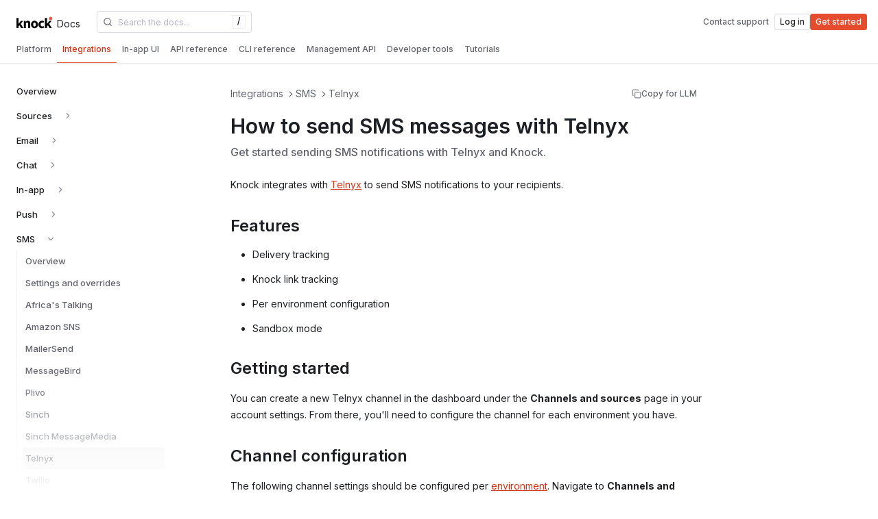

--- FILE ---
content_type: text/html; charset=utf-8
request_url: https://docs.knock.app/integrations/sms/telnyx
body_size: 43449
content:
<!DOCTYPE html><html lang="en"><head><meta charSet="utf-8" data-next-head=""/><meta name="viewport" content="width=device-width, initial-scale=1, maximum-scale=1" data-next-head=""/><script async="" src="https://www.googletagmanager.com/gtag/js?id=G-0WC41H5T21"></script><script async="" src="https://tag.clearbitscripts.com/v1/pk_a7b41f9f92a28931375612d4de531c64/tags.js" referrerPolicy="strict-origin-when-cross-origin"></script><title data-next-head="">How to send SMS messages with Telnyx | Knock Docs</title><meta name="robots" content="index,follow" data-next-head=""/><meta name="description" content="Get started sending SMS notifications with Telnyx and Knock." data-next-head=""/><meta name="twitter:card" content="summary_large_image" data-next-head=""/><meta name="twitter:site" content="@knocklabs" data-next-head=""/><meta name="twitter:creator" content="@knocklabs" data-next-head=""/><meta property="og:title" content="How to send SMS messages with Telnyx | Knock Docs" data-next-head=""/><meta property="og:description" content="Get started sending SMS notifications with Telnyx and Knock." data-next-head=""/><meta property="og:url" content="https://docs.knock.app/integrations/sms/telnyx" data-next-head=""/><meta property="og:type" content="website" data-next-head=""/><meta property="og:image" content="https://docs.knock.app/api/og?title=How%20to%20send%20SMS%20messages%20with%20Telnyx&amp;description=Get%20started%20sending%20SMS%20notifications%20with%20Telnyx%20and%20Knock." data-next-head=""/><meta property="og:image:alt" content="How to send SMS messages with Telnyx | Knock Docs" data-next-head=""/><meta property="og:image:width" content="1200" data-next-head=""/><meta property="og:image:height" content="630" data-next-head=""/><meta property="og:site_name" content="Knock" data-next-head=""/><link rel="canonical" href="https://docs.knock.app/integrations/sms/telnyx" data-next-head=""/><link rel="apple-touch-icon" sizes="180x180" href="/favicon/apple-touch-icon.png" data-next-head=""/><link rel="icon" type="image/png" sizes="32x32" href="/favicon/favicon-32x32.png" data-next-head=""/><link rel="icon" type="image/png" sizes="16x16" href="/favicon/favicon-16x16.png" data-next-head=""/><link rel="manifest" href="/favicon/site.webmanifest" data-next-head=""/><link rel="mask-icon" href="/favicon/safari-pinned-tab.svg" color="#000000" data-next-head=""/><link rel="shortcut icon" href="/favicon/favicon.ico" data-next-head=""/><meta name="msapplication-TileColor" content="#000000" data-next-head=""/><meta name="msapplication-config" content="/favicon/browserconfig.xml" data-next-head=""/><meta name="theme-color" content="#000" data-next-head=""/><link rel="alternate" type="application/rss+xml" href="/feed.xml" data-next-head=""/><link rel="preload" href="/_next/static/media/83afe278b6a6bb3c-s.p.3a6ba036.woff2" as="font" type="font/woff2" crossorigin="anonymous" data-next-font="size-adjust"/><link rel="preload" href="/_next/static/chunks/677cf49d26df942e.css" as="style"/><link rel="preload" href="/_next/static/chunks/e2ec3304b7cb5e79.css" as="style"/><script>
            window.dataLayer = window.dataLayer || [];
            function gtag(){dataLayer.push(arguments);}
            gtag('js', new Date());
            gtag('config', 'G-0WC41H5T21', {
              page_path: window.location.pathname,
            });
          </script><link rel="stylesheet" href="/_next/static/chunks/677cf49d26df942e.css" data-n-g=""/><link rel="stylesheet" href="/_next/static/chunks/e2ec3304b7cb5e79.css" data-n-p=""/><noscript data-n-css=""></noscript><script defer="" noModule="" src="/_next/static/chunks/a6dad97d9634a72d.js"></script><script src="/_next/static/chunks/904f9f5be7b28407.js" defer=""></script><script src="/_next/static/chunks/173bba1fc4f7cdd2.js" defer=""></script><script src="/_next/static/chunks/6cde1bfbd2b39483.js" defer=""></script><script src="/_next/static/chunks/turbopack-91b1d57ef546e1c2.js" defer=""></script><script src="/_next/static/chunks/17a0261a5ceedc6b.js" defer=""></script><script src="/_next/static/chunks/45fc51e8c24b0854.js" defer=""></script><script src="/_next/static/chunks/f9f5d297a63c5842.js" defer=""></script><script src="/_next/static/chunks/b0e0087fe0f048b2.js" defer=""></script><script src="/_next/static/chunks/d3017c412d4d20c2.js" defer=""></script><script src="/_next/static/chunks/f50088b8e9ebdf5f.js" defer=""></script><script src="/_next/static/chunks/2e9ceb58506ad8d9.js" defer=""></script><script src="/_next/static/chunks/71e30a3ecb9cd120.js" defer=""></script><script src="/_next/static/chunks/turbopack-e83b83fbd3487432.js" defer=""></script><script src="/_next/static/SHO48IQ0dM4Qixgcmhblz/_ssgManifest.js" defer=""></script><script src="/_next/static/SHO48IQ0dM4Qixgcmhblz/_buildManifest.js" defer=""></script></head><body><div id="__next"><main class="inter_fd20a36b-module__skCbhW__className"><div class="wrapper"><div class="tgph-box" style="--position:relative"><div class="tgph-box" style="--background-color:var(--tgph-surface-1);--border-width:0 0 var(--tgph-spacing-px) 0;--border-color:var(--tgph-gray-4);--position:sticky;--top:var(--tgph-spacing-0);--z-index:var(--tgph-zIndex-sticky)" direction="column"><div class="tgph-box" style="max-width:1400px;margin:0 auto"><div class="tgph-box tgph-stack" style="--align:center;--justify:space-between;--gap:var(--tgph-spacing-1);--width:var(--tgph-spacing-full);--padding:var(--tgph-spacing-4) var(--tgph-spacing-4) var(--tgph-spacing-2) var(--tgph-spacing-4)"><div class="tgph-box tgph-stack" style="min-width:0;--direction:row;--align:flex-end"><div class="tgph-box tgph-stack" style="--direction:row;--align:flex-end;--padding:0 0 var(--tgph-spacing-1) 0"><a style="display:block" href="/"><svg width="130" height="51" viewBox="0 0 130 51" fill="none" xmlns="http://www.w3.org/2000/svg" style="width:67px;height:21px;display:block"><path d="M3.30376 43.5897V7.83875H10.572V28.3407H10.7753L18.7552 18.2937H26.8875L18.0436 28.6977L27.5483 43.5897H19.4668L13.7741 33.7467L10.572 37.3677V43.5897H3.30376ZM29.1164 43.5897V18.2937H35.2157L35.7239 21.5067H35.9272C37.0115 20.4867 38.1975 19.6027 39.4851 18.8547C40.7727 18.0727 42.2806 17.6817 44.0087 17.6817C46.7534 17.6817 48.7356 18.5827 49.9555 20.3847C51.2092 22.1867 51.8361 24.6857 51.8361 27.8817V43.5897H44.3645V28.8507C44.3645 27.0147 44.1104 25.7567 43.6021 25.0767C43.1277 24.3967 42.3484 24.0567 41.2641 24.0567C40.3153 24.0567 39.5021 24.2777 38.8244 24.7197C38.1467 25.1277 37.4012 25.7227 36.588 26.5047V43.5897H29.1164ZM66.996 44.2017C65.4034 44.2017 63.8617 43.9127 62.3708 43.3347C60.8798 42.7227 59.5583 41.8557 58.4063 40.7337C57.2881 39.6117 56.3901 38.2347 55.7124 36.6027C55.0347 34.9367 54.6959 33.0497 54.6959 30.9417C54.6959 28.8337 55.0347 26.9637 55.7124 25.3317C56.3901 23.6657 57.2881 22.2717 58.4063 21.1497C59.5583 20.0277 60.8798 19.1777 62.3708 18.5997C63.8617 17.9877 65.4034 17.6817 66.996 17.6817C68.5886 17.6817 70.1134 17.9877 71.5705 18.5997C73.0614 19.1777 74.3659 20.0277 75.4841 21.1497C76.6362 22.2717 77.5511 23.6657 78.2288 25.3317C78.9065 26.9637 79.2453 28.8337 79.2453 30.9417C79.2453 33.0497 78.9065 34.9367 78.2288 36.6027C77.5511 38.2347 76.6362 39.6117 75.4841 40.7337C74.3659 41.8557 73.0614 42.7227 71.5705 43.3347C70.1134 43.9127 68.5886 44.2017 66.996 44.2017ZM66.996 38.1327C68.5208 38.1327 69.6729 37.4867 70.4523 36.1947C71.2316 34.9027 71.6213 33.1517 71.6213 30.9417C71.6213 28.7317 71.2316 26.9807 70.4523 25.6887C69.6729 24.3967 68.5208 23.7507 66.996 23.7507C65.4373 23.7507 64.2683 24.3967 63.489 25.6887C62.7435 26.9807 62.3708 28.7317 62.3708 30.9417C62.3708 33.1517 62.7435 34.9027 63.489 36.1947C64.2683 37.4867 65.4373 38.1327 66.996 38.1327ZM93.3086 44.2017C91.5466 44.2017 89.9032 43.9127 88.3784 43.3347C86.8874 42.7227 85.5829 41.8557 84.4647 40.7337C83.3465 39.6117 82.4655 38.2347 81.8217 36.6027C81.1779 34.9367 80.856 33.0497 80.856 30.9417C80.856 28.8337 81.2117 26.9637 81.9233 25.3317C82.6349 23.6657 83.5837 22.2717 84.7696 21.1497C85.9895 20.0277 87.3957 19.1777 88.9883 18.5997C90.5809 17.9877 92.2412 17.6817 93.9693 17.6817C95.528 17.6817 96.9004 17.9367 98.0863 18.4467C99.3062 18.9567 100.39 19.6027 101.339 20.3847L97.8322 25.2297C96.6462 24.2437 95.5111 23.7507 94.4268 23.7507C92.597 23.7507 91.1569 24.3967 90.1065 25.6887C89.0561 26.9807 88.5308 28.7317 88.5308 30.9417C88.5308 33.1517 89.0561 34.9027 90.1065 36.1947C91.1908 37.4867 92.5462 38.1327 94.1726 38.1327C94.9859 38.1327 95.7652 37.9627 96.5107 37.6227C97.29 37.2487 98.0186 36.8067 98.6963 36.2967L101.644 41.1927C100.39 42.2807 99.0351 43.0627 97.5781 43.5387C96.121 43.9807 94.6979 44.2017 93.3086 44.2017ZM104.023 43.5897V7.83875H111.291V28.3407H111.495L119.474 18.2937H127.606L118.763 28.6977L128.268 43.5897H120.185L114.493 33.7467L111.291 37.3677V43.5897H104.023Z" fill="currentColor"></path><path d="M124.027 15.5834C127.326 15.5834 130 12.8999 130 9.58978C130 6.27961 127.326 3.59619 124.027 3.59619C120.728 3.59619 118.053 6.27961 118.053 9.58978C118.053 12.8999 120.728 15.5834 124.027 15.5834Z" fill="#E95744"></path></svg></a><span class="tgph-box tgph-text" style="line-height:1;margin-bottom:2px;--font-size:var(--tgph-text-2);--tracking:var(--tgph-tracking-2);--leading:var(--tgph-leading-2);--weight:var(--tgph-weight-regular);--text-align:left;--display:inline">Docs</span></div><div class="tgph-box" style="--margin:0 0 0 var(--tgph-spacing-6)"><form class="tgph-box"><div class="tgph-box tgph-box--interactive tgph-stack" style="--align:center;--height:var(--tgph-spacing-8);--padding:0 0 0 var(--tgph-spacing-0);--border-radius:var(--tgph-rounded-2);--background-color:var(--tgph-surface-1);--border-width:var(--tgph-spacing-px);--border-color:var(--tgph-gray-6);--hover_borderColor:var(--tgph-gray-7);--focus_within_borderColor:var(--tgph-blue-8)" data-tgph-input-container="true" data-tgph-input-container-variant="outline" data-tgph-input-container-state="default" data-tgph-input-container-size="2"><input class="tgph-box tgph-text aa-Input" style="--color:var(--tgph-gray-12);--font-size:var(--tgph-text-2);--tracking:var(--tgph-tracking-2);--leading:var(--tgph-leading-2);--weight:var(--tgph-weight-regular);--text-align:left;--display:inline;--background-color:var(--tgph-transparent);--box-shadow:var(--tgph-shadow-0);--height:var(--tgph-spacing-full);--width:var(--tgph-spacing-full);--padding:0 var(--tgph-spacing-2) 0 var(--tgph-spacing-2)" placeholder="Search the docs..." data-tgph-input-field="true"/><div class="tgph-box tgph-stack" style="--align:center;--justify:center;--height:var(--tgph-spacing-full);--padding:0 0 0 var(--tgph-spacing-2)" data-tgph-input-slot="true" data-tgph-input-slot-position="leading" data-tgph-input-slot-size="2"><span class="tgph-box tgph-text tgph-icon" style="--height:0.874rem;--width:0.874rem;--color:var(--tgph-gray-11);--font-size:var(--tgph-text-2);--tracking:var(--tgph-tracking-2);--leading:var(--tgph-leading-2);--weight:var(--tgph-weight-regular);--text-align:left;--display:inline;--margin:0 var(--tgph-spacing-2) 0 0" data-button-icon="true"><svg xmlns="http://www.w3.org/2000/svg" width="100%" height="100%" viewBox="0 0 24 24" fill="none" stroke="currentColor" stroke-width="2" stroke-linecap="round" stroke-linejoin="round" class="lucide lucide-search" role="img" aria-label="Search" display="block"><path d="m21 21-4.34-4.34"></path><circle cx="11" cy="11" r="8"></circle></svg></span></div><div class="tgph-box tgph-stack" style="--align:center;--justify:center;--height:var(--tgph-spacing-full);--padding:0 var(--tgph-spacing-2) 0 0" data-tgph-input-slot="true" data-tgph-input-slot-position="trailing" data-tgph-input-slot-size="2"><div class="tgph-box tgph-stack" style="--justify:center;--align:center;--background-color:var(--tgph-gray-1);--border-radius:var(--tgph-rounded-1);--border-width:var(--tgph-spacing-px);--border-color:var(--tgph-gray-3);--width:var(--tgph-spacing-5);--height:var(--tgph-spacing-5)" size="2"><span class="tgph-box tgph-text" style="line-height:1;transform:translateY(-1px);--color:var(--tgph-black);--font-size:var(--tgph-text-1);--tracking:var(--tgph-tracking-1);--leading:var(--tgph-leading-1);--weight:var(--tgph-weight-medium);--text-align:left;--display:inline">/</span></div></div></div></form></div></div><div class="tgph-box tgph-stack md-hidden" style="--gap:var(--tgph-spacing-2);--margin:0 0 0 var(--tgph-spacing-auto)"><a class="tgph-box tgph-box--interactive tgph-stack tgph-button" style="--align:center;--justify:center;--gap:var(--tgph-spacing-1);--display:inline-flex;--width:var(--tgph-spacing-auto);--height:var(--tgph-spacing-6);--padding:0 var(--tgph-spacing-2) 0 var(--tgph-spacing-2);--border-radius:var(--tgph-rounded-2);--background-color:var(--tgph-transparent);--hover_backgroundColor:var(--tgph-gray-3);--focus_backgroundColor:var(--tgph-gray-4);--active_backgroundColor:var(--tgph-gray-4)" data-tgph-button="true" data-tgph-button-layout="default" data-tgph-button-state="default" data-tgph-button-variant="ghost" data-tgph-button-color="gray" href="mailto:support@knock.app?subject=Support%20request"><span class="tgph-box tgph-text" style="text-decoration:none;white-space:nowrap;--color:var(--tgph-gray-11);--font-size:var(--tgph-text-1);--tracking:var(--tgph-tracking-1);--leading:var(--tgph-leading-1);--weight:var(--tgph-weight-medium);--text-align:left;--display:inline" data-button-text="true" data-button-text-color="gray">Contact support</span></a><a class="tgph-box tgph-stack tgph-button" style="--box-shadow:inset 0 0 0 1px var(--tgph-gray-6);--tgph-button-hover-shadow:inset 0 0 0 1px var(--tgph-gray-7);--tgph-button-focus-shadow:inset 0 0 0 1px var(--tgph-gray-8);--tgph-button-active-shadow:inset 0 0 0 1px var(--tgph-gray-8);--align:center;--justify:center;--gap:var(--tgph-spacing-1);--display:inline-flex;--width:var(--tgph-spacing-auto);--height:var(--tgph-spacing-6);--padding:0 var(--tgph-spacing-2) 0 var(--tgph-spacing-2);--border-radius:var(--tgph-rounded-2);--background-color:var(--tgph-surface-1)" data-tgph-button="true" data-tgph-button-layout="default" data-tgph-button-state="default" data-tgph-button-variant="outline" data-tgph-button-color="default" href="https://dashboard.knock.app/login"><span class="tgph-box tgph-text" style="text-decoration:none;white-space:nowrap;--color:var(--tgph-gray-12);--font-size:var(--tgph-text-1);--tracking:var(--tgph-tracking-1);--leading:var(--tgph-leading-1);--weight:var(--tgph-weight-medium);--text-align:left;--display:inline" data-button-text="true" data-button-text-color="default">Log in</span></a><a class="tgph-box tgph-box--interactive tgph-stack tgph-button" style="--align:center;--justify:center;--gap:var(--tgph-spacing-1);--display:inline-flex;--width:var(--tgph-spacing-auto);--height:var(--tgph-spacing-6);--padding:0 var(--tgph-spacing-2) 0 var(--tgph-spacing-2);--border-radius:var(--tgph-rounded-2);--background-color:var(--tgph-accent-9);--hover_backgroundColor:var(--tgph-accent-10);--focus_backgroundColor:var(--tgph-accent-11);--active_backgroundColor:var(--tgph-accent-11)" data-tgph-button="true" data-tgph-button-layout="default" data-tgph-button-state="default" data-tgph-button-variant="solid" data-tgph-button-color="accent" href="https://dashboard.knock.app/signup"><span class="tgph-box tgph-text" style="text-decoration:none;white-space:nowrap;--color:var(--tgph-white);--font-size:var(--tgph-text-1);--tracking:var(--tgph-tracking-1);--leading:var(--tgph-leading-1);--weight:var(--tgph-weight-medium);--text-align:left;--display:inline" data-button-text="true" data-button-text-color="white">Get started</span></a></div><div class="tgph-box mobile-nav" style="flex-shrink:0;--overflow:hidden"><button class="tgph-box tgph-box--interactive tgph-stack tgph-button" style="--align:center;--justify:center;--gap:var(--tgph-spacing-0);--display:inline-flex;--width:var(--tgph-spacing-8);--height:var(--tgph-spacing-8);--padding:0 var(--tgph-spacing-0) 0 var(--tgph-spacing-0);--border-radius:var(--tgph-rounded-2);--background-color:var(--tgph-surface-1);--hover_backgroundColor:var(--tgph-gray-3);--focus_backgroundColor:var(--tgph-gray-4);--active_backgroundColor:var(--tgph-gray-4)" data-tgph-button="true" data-tgph-button-layout="icon-only" data-tgph-button-state="default" data-tgph-button-variant="ghost" data-tgph-button-color="default"><span class="tgph-box tgph-text tgph-icon" style="--height:var(--tgph-spacing-4);--width:var(--tgph-spacing-4);--color:var(--tgph-gray-11);--font-size:var(--tgph-text-2);--tracking:var(--tgph-tracking-2);--leading:var(--tgph-leading-2);--weight:var(--tgph-weight-regular);--text-align:left;--display:inline" data-button-icon="true" data-button-icon-color="gray"><svg xmlns="http://www.w3.org/2000/svg" width="100%" height="100%" viewBox="0 0 24 24" fill="none" stroke="currentColor" stroke-width="2" stroke-linecap="round" stroke-linejoin="round" class="lucide lucide-menu" role="img" aria-label="Open sidebar" display="block"><path d="M4 12h16"></path><path d="M4 18h16"></path><path d="M4 6h16"></path></svg></span></button><div style="position:fixed;top:0;right:0;width:100%;height:100%;z-index:49;pointer-events:none;transform:translateX(100%)"><div class="tgph-box" style="height:calc(100dvh - var(--header-height));top:var(--header-height);right:0;--background-color:var(--tgph-surface-1);--position:fixed;--border-width:0 0 0 var(--tgph-spacing-px);--border-color:var(--tgph-gray-4);--width:var(--tgph-spacing-full)"><div class="tgph-box tgph-stack" style="overflow-y:auto;pointer-events:auto;max-height:90%;--direction:column;--gap:var(--tgph-spacing-2);--height:var(--tgph-spacing-full);--padding:var(--tgph-spacing-4) var(--tgph-spacing-4) var(--tgph-spacing-32) var(--tgph-spacing-4);--width:var(--tgph-spacing-full)" data-sidebar-content="true" data-mobile-sidebar="true"><div class="tgph-box tgph-stack" style="--direction:column;--margin:0 0 var(--tgph-spacing-1) 0" data-sidebar-section="true"><div class="tgph-box"><a class="tgph-box tgph-stack nav-item nav-item--top-level" style="text-decoration:none;display:block;text-overflow:ellipsis;overflow:hidden;--direction:row;--align:center;--gap:var(--tgph-spacing-2);--display:inline-flex;--width:var(--tgph-spacing-full);--padding:var(--tgph-spacing-1) var(--tgph-spacing-3) var(--tgph-spacing-1) var(--tgph-spacing-3);--border-radius:var(--tgph-rounded-2)" data-active="false" data-resource-path="/integrations/overview" href="/integrations/overview"><span class="tgph-box tgph-text" style="font-size:13px;text-wrap:nowrap;vertical-align:text-bottom;--color:var(--tgph-gray-12);--font-size:var(--tgph-text-2);--tracking:var(--tgph-tracking-2);--leading:var(--tgph-leading-2);--weight:var(--tgph-weight-medium);--text-align:left;--display:inline">Overview</span></a></div></div><div class="tgph-box tgph-stack" style="--direction:column;--margin:0 0 var(--tgph-spacing-1) 0" data-sidebar-section="true"><div class="tgph-box"><div class="tgph-box w-full "><button class="tgph-box tgph-box--interactive tgph-stack tgph-button" style="--align:center;--justify:space-between;--gap:var(--tgph-spacing-3);--display:inline-flex;--width:var(--tgph-spacing-full);--height:var(--tgph-spacing-7);--padding:var(--tgph-spacing-4) var(--tgph-spacing-3) var(--tgph-spacing-4) var(--tgph-spacing-3);--border-radius:var(--tgph-rounded-2);--background-color:var(--tgph-transparent);--hover_backgroundColor:var(--tgph-gray-3);--focus_backgroundColor:var(--tgph-gray-4);--active_backgroundColor:var(--tgph-gray-4)" data-tgph-button="true" data-tgph-button-layout="default" data-tgph-button-state="default" data-tgph-button-variant="ghost" data-tgph-button-color="default" aria-expanded="false" aria-controls="content-Sources"><div class="tgph-box tgph-stack" style="--gap:var(--tgph-spacing-3);--align:center;--width:var(--tgph-spacing-full)"><span class="tgph-box tgph-text" style="text-decoration:none;white-space:nowrap;--color:var(--tgph-gray-12);--font-size:var(--tgph-text-2);--tracking:var(--tgph-tracking-2);--leading:var(--tgph-leading-2);--weight:var(--tgph-weight-regular);--text-align:left;--text-overflow:ellipsis;--display:inline;--width:var(--tgph-spacing-full);--overflow:hidden" data-button-text="true" data-button-text-color="default"><div class="tgph-box tgph-stack" style="--direction:row;--align:center"><span class="tgph-box tgph-text" style="font-size:13px;--color:var(--tgph-gray-12);--font-size:var(--tgph-text-2);--tracking:var(--tgph-tracking-2);--leading:var(--tgph-leading-2);--weight:var(--tgph-weight-medium);--text-align:left;--display:inline">Sources</span><span class="tgph-box tgph-text tgph-icon transition-transform duration-200 " style="--height:0.874rem;--width:0.874rem;--color:var(--tgph-gray-9);--font-size:var(--tgph-text-2);--tracking:var(--tgph-tracking-2);--leading:var(--tgph-leading-2);--weight:var(--tgph-weight-regular);--text-align:left;--display:inline;--margin:0 0 0 var(--tgph-spacing-4)" data-button-icon="true" aria-hidden="true"><svg xmlns="http://www.w3.org/2000/svg" width="100%" height="100%" viewBox="0 0 24 24" fill="none" stroke="currentColor" stroke-width="2" stroke-linecap="round" stroke-linejoin="round" class="lucide lucide-chevron-right" role="img" display="block"><path d="m9 18 6-6-6-6"></path></svg></span></div></span></div></button><div id="content-Sources" class="overflow-hidden pointer-events-none" style="height:0px;opacity:0;visibility:hidden"><div class="tgph-box" style="--border-width:0 0 0 var(--tgph-spacing-px);--margin:0 0 0 var(--tgph-spacing-3);--padding:0 0 0 var(--tgph-spacing-2);--border-color:var(--tgph-gray-3)"><div class="tgph-box"><a class="tgph-box tgph-stack nav-item " style="text-decoration:none;display:block;text-overflow:ellipsis;overflow:hidden;--direction:row;--align:center;--gap:var(--tgph-spacing-2);--display:inline-flex;--width:var(--tgph-spacing-full);--padding:var(--tgph-spacing-1) var(--tgph-spacing-1) var(--tgph-spacing-1) var(--tgph-spacing-1);--border-radius:var(--tgph-rounded-2)" data-active="false" data-resource-path="/integrations/sources/overview" href="/integrations/sources/overview"><span class="tgph-box tgph-text" style="font-size:13px;text-wrap:nowrap;vertical-align:text-bottom;--color:var(--tgph-gray-11);--font-size:var(--tgph-text-2);--tracking:var(--tgph-tracking-2);--leading:var(--tgph-leading-2);--weight:var(--tgph-weight-medium);--text-align:left;--display:inline">Overview</span></a></div><div class="tgph-box"><a class="tgph-box tgph-stack nav-item " style="text-decoration:none;display:block;text-overflow:ellipsis;overflow:hidden;--direction:row;--align:center;--gap:var(--tgph-spacing-2);--display:inline-flex;--width:var(--tgph-spacing-full);--padding:var(--tgph-spacing-1) var(--tgph-spacing-1) var(--tgph-spacing-1) var(--tgph-spacing-1);--border-radius:var(--tgph-rounded-2)" data-active="false" data-resource-path="/integrations/sources/segment" href="/integrations/sources/segment"><span class="tgph-box tgph-text" style="font-size:13px;text-wrap:nowrap;vertical-align:text-bottom;--color:var(--tgph-gray-11);--font-size:var(--tgph-text-2);--tracking:var(--tgph-tracking-2);--leading:var(--tgph-leading-2);--weight:var(--tgph-weight-medium);--text-align:left;--display:inline">Segment</span></a></div><div class="tgph-box"><a class="tgph-box tgph-stack nav-item " style="text-decoration:none;display:block;text-overflow:ellipsis;overflow:hidden;--direction:row;--align:center;--gap:var(--tgph-spacing-2);--display:inline-flex;--width:var(--tgph-spacing-full);--padding:var(--tgph-spacing-1) var(--tgph-spacing-1) var(--tgph-spacing-1) var(--tgph-spacing-1);--border-radius:var(--tgph-rounded-2)" data-active="false" data-resource-path="/integrations/sources/rudderstack" href="/integrations/sources/rudderstack"><span class="tgph-box tgph-text" style="font-size:13px;text-wrap:nowrap;vertical-align:text-bottom;--color:var(--tgph-gray-11);--font-size:var(--tgph-text-2);--tracking:var(--tgph-tracking-2);--leading:var(--tgph-leading-2);--weight:var(--tgph-weight-medium);--text-align:left;--display:inline">RudderStack</span></a></div><div class="tgph-box"><a class="tgph-box tgph-stack nav-item " style="text-decoration:none;display:block;text-overflow:ellipsis;overflow:hidden;--direction:row;--align:center;--gap:var(--tgph-spacing-2);--display:inline-flex;--width:var(--tgph-spacing-full);--padding:var(--tgph-spacing-1) var(--tgph-spacing-1) var(--tgph-spacing-1) var(--tgph-spacing-1);--border-radius:var(--tgph-rounded-2)" data-active="false" data-resource-path="/integrations/sources/hightouch" href="/integrations/sources/hightouch"><span class="tgph-box tgph-text" style="font-size:13px;text-wrap:nowrap;vertical-align:text-bottom;--color:var(--tgph-gray-11);--font-size:var(--tgph-text-2);--tracking:var(--tgph-tracking-2);--leading:var(--tgph-leading-2);--weight:var(--tgph-weight-medium);--text-align:left;--display:inline">Hightouch</span></a></div><div class="tgph-box"><a class="tgph-box tgph-stack nav-item " style="text-decoration:none;display:block;text-overflow:ellipsis;overflow:hidden;--direction:row;--align:center;--gap:var(--tgph-spacing-2);--display:inline-flex;--width:var(--tgph-spacing-full);--padding:var(--tgph-spacing-1) var(--tgph-spacing-1) var(--tgph-spacing-1) var(--tgph-spacing-1);--border-radius:var(--tgph-rounded-2)" data-active="false" data-resource-path="/integrations/sources/census" href="/integrations/sources/census"><span class="tgph-box tgph-text" style="font-size:13px;text-wrap:nowrap;vertical-align:text-bottom;--color:var(--tgph-gray-11);--font-size:var(--tgph-text-2);--tracking:var(--tgph-tracking-2);--leading:var(--tgph-leading-2);--weight:var(--tgph-weight-medium);--text-align:left;--display:inline">Census</span></a></div><div class="tgph-box"><a class="tgph-box tgph-stack nav-item " style="text-decoration:none;display:block;text-overflow:ellipsis;overflow:hidden;--direction:row;--align:center;--gap:var(--tgph-spacing-2);--display:inline-flex;--width:var(--tgph-spacing-full);--padding:var(--tgph-spacing-1) var(--tgph-spacing-1) var(--tgph-spacing-1) var(--tgph-spacing-1);--border-radius:var(--tgph-rounded-2)" data-active="false" data-resource-path="/integrations/sources/polytomic" href="/integrations/sources/polytomic"><span class="tgph-box tgph-text" style="font-size:13px;text-wrap:nowrap;vertical-align:text-bottom;--color:var(--tgph-gray-11);--font-size:var(--tgph-text-2);--tracking:var(--tgph-tracking-2);--leading:var(--tgph-leading-2);--weight:var(--tgph-weight-medium);--text-align:left;--display:inline">Polytomic</span></a></div><div class="tgph-box"><a class="tgph-box tgph-stack nav-item " style="text-decoration:none;display:block;text-overflow:ellipsis;overflow:hidden;--direction:row;--align:center;--gap:var(--tgph-spacing-2);--display:inline-flex;--width:var(--tgph-spacing-full);--padding:var(--tgph-spacing-1) var(--tgph-spacing-1) var(--tgph-spacing-1) var(--tgph-spacing-1);--border-radius:var(--tgph-rounded-2)" data-active="false" data-resource-path="/integrations/sources/jitsu" href="/integrations/sources/jitsu"><span class="tgph-box tgph-text" style="font-size:13px;text-wrap:nowrap;vertical-align:text-bottom;--color:var(--tgph-gray-11);--font-size:var(--tgph-text-2);--tracking:var(--tgph-tracking-2);--leading:var(--tgph-leading-2);--weight:var(--tgph-weight-medium);--text-align:left;--display:inline">Jitsu</span></a></div><div class="tgph-box"><a class="tgph-box tgph-stack nav-item " style="text-decoration:none;display:block;text-overflow:ellipsis;overflow:hidden;--direction:row;--align:center;--gap:var(--tgph-spacing-2);--display:inline-flex;--width:var(--tgph-spacing-full);--padding:var(--tgph-spacing-1) var(--tgph-spacing-1) var(--tgph-spacing-1) var(--tgph-spacing-1);--border-radius:var(--tgph-rounded-2)" data-active="false" data-resource-path="/integrations/sources/freshpaint" href="/integrations/sources/freshpaint"><span class="tgph-box tgph-text" style="font-size:13px;text-wrap:nowrap;vertical-align:text-bottom;--color:var(--tgph-gray-11);--font-size:var(--tgph-text-2);--tracking:var(--tgph-tracking-2);--leading:var(--tgph-leading-2);--weight:var(--tgph-weight-medium);--text-align:left;--display:inline">Freshpaint</span></a></div><div class="tgph-box"><a class="tgph-box tgph-stack nav-item " style="text-decoration:none;display:block;text-overflow:ellipsis;overflow:hidden;--direction:row;--align:center;--gap:var(--tgph-spacing-2);--display:inline-flex;--width:var(--tgph-spacing-full);--padding:var(--tgph-spacing-1) var(--tgph-spacing-1) var(--tgph-spacing-1) var(--tgph-spacing-1);--border-radius:var(--tgph-rounded-2)" data-active="false" data-resource-path="/integrations/sources/http" href="/integrations/sources/http"><span class="tgph-box tgph-text" style="font-size:13px;text-wrap:nowrap;vertical-align:text-bottom;--color:var(--tgph-gray-11);--font-size:var(--tgph-text-2);--tracking:var(--tgph-tracking-2);--leading:var(--tgph-leading-2);--weight:var(--tgph-weight-medium);--text-align:left;--display:inline">HTTP</span></a></div></div></div></div></div></div><div class="tgph-box tgph-stack" style="--direction:column;--margin:0 0 var(--tgph-spacing-1) 0" data-sidebar-section="true"><div class="tgph-box"><div class="tgph-box w-full "><button class="tgph-box tgph-box--interactive tgph-stack tgph-button" style="--align:center;--justify:space-between;--gap:var(--tgph-spacing-3);--display:inline-flex;--width:var(--tgph-spacing-full);--height:var(--tgph-spacing-7);--padding:var(--tgph-spacing-4) var(--tgph-spacing-3) var(--tgph-spacing-4) var(--tgph-spacing-3);--border-radius:var(--tgph-rounded-2);--background-color:var(--tgph-transparent);--hover_backgroundColor:var(--tgph-gray-3);--focus_backgroundColor:var(--tgph-gray-4);--active_backgroundColor:var(--tgph-gray-4)" data-tgph-button="true" data-tgph-button-layout="default" data-tgph-button-state="default" data-tgph-button-variant="ghost" data-tgph-button-color="default" aria-expanded="false" aria-controls="content-Email"><div class="tgph-box tgph-stack" style="--gap:var(--tgph-spacing-3);--align:center;--width:var(--tgph-spacing-full)"><span class="tgph-box tgph-text" style="text-decoration:none;white-space:nowrap;--color:var(--tgph-gray-12);--font-size:var(--tgph-text-2);--tracking:var(--tgph-tracking-2);--leading:var(--tgph-leading-2);--weight:var(--tgph-weight-regular);--text-align:left;--text-overflow:ellipsis;--display:inline;--width:var(--tgph-spacing-full);--overflow:hidden" data-button-text="true" data-button-text-color="default"><div class="tgph-box tgph-stack" style="--direction:row;--align:center"><span class="tgph-box tgph-text" style="font-size:13px;--color:var(--tgph-gray-12);--font-size:var(--tgph-text-2);--tracking:var(--tgph-tracking-2);--leading:var(--tgph-leading-2);--weight:var(--tgph-weight-medium);--text-align:left;--display:inline">Email</span><span class="tgph-box tgph-text tgph-icon transition-transform duration-200 " style="--height:0.874rem;--width:0.874rem;--color:var(--tgph-gray-9);--font-size:var(--tgph-text-2);--tracking:var(--tgph-tracking-2);--leading:var(--tgph-leading-2);--weight:var(--tgph-weight-regular);--text-align:left;--display:inline;--margin:0 0 0 var(--tgph-spacing-4)" data-button-icon="true" aria-hidden="true"><svg xmlns="http://www.w3.org/2000/svg" width="100%" height="100%" viewBox="0 0 24 24" fill="none" stroke="currentColor" stroke-width="2" stroke-linecap="round" stroke-linejoin="round" class="lucide lucide-chevron-right" role="img" display="block"><path d="m9 18 6-6-6-6"></path></svg></span></div></span></div></button><div id="content-Email" class="overflow-hidden pointer-events-none" style="height:0px;opacity:0;visibility:hidden"><div class="tgph-box" style="--border-width:0 0 0 var(--tgph-spacing-px);--margin:0 0 0 var(--tgph-spacing-3);--padding:0 0 0 var(--tgph-spacing-2);--border-color:var(--tgph-gray-3)"><div class="tgph-box"><a class="tgph-box tgph-stack nav-item " style="text-decoration:none;display:block;text-overflow:ellipsis;overflow:hidden;--direction:row;--align:center;--gap:var(--tgph-spacing-2);--display:inline-flex;--width:var(--tgph-spacing-full);--padding:var(--tgph-spacing-1) var(--tgph-spacing-1) var(--tgph-spacing-1) var(--tgph-spacing-1);--border-radius:var(--tgph-rounded-2)" data-active="false" data-resource-path="/integrations/email/overview" href="/integrations/email/overview"><span class="tgph-box tgph-text" style="font-size:13px;text-wrap:nowrap;vertical-align:text-bottom;--color:var(--tgph-gray-11);--font-size:var(--tgph-text-2);--tracking:var(--tgph-tracking-2);--leading:var(--tgph-leading-2);--weight:var(--tgph-weight-medium);--text-align:left;--display:inline">Overview</span></a></div><div class="tgph-box"><a class="tgph-box tgph-stack nav-item " style="text-decoration:none;display:block;text-overflow:ellipsis;overflow:hidden;--direction:row;--align:center;--gap:var(--tgph-spacing-2);--display:inline-flex;--width:var(--tgph-spacing-full);--padding:var(--tgph-spacing-1) var(--tgph-spacing-1) var(--tgph-spacing-1) var(--tgph-spacing-1);--border-radius:var(--tgph-rounded-2)" data-active="false" data-resource-path="/integrations/email/layouts" href="/integrations/email/layouts"><span class="tgph-box tgph-text" style="font-size:13px;text-wrap:nowrap;vertical-align:text-bottom;--color:var(--tgph-gray-11);--font-size:var(--tgph-text-2);--tracking:var(--tgph-tracking-2);--leading:var(--tgph-leading-2);--weight:var(--tgph-weight-medium);--text-align:left;--display:inline">Layouts</span></a></div><div class="tgph-box"><a class="tgph-box tgph-stack nav-item " style="text-decoration:none;display:block;text-overflow:ellipsis;overflow:hidden;--direction:row;--align:center;--gap:var(--tgph-spacing-2);--display:inline-flex;--width:var(--tgph-spacing-full);--padding:var(--tgph-spacing-1) var(--tgph-spacing-1) var(--tgph-spacing-1) var(--tgph-spacing-1);--border-radius:var(--tgph-rounded-2)" data-active="false" data-resource-path="/integrations/email/settings" href="/integrations/email/settings"><span class="tgph-box tgph-text" style="font-size:13px;text-wrap:nowrap;vertical-align:text-bottom;--color:var(--tgph-gray-11);--font-size:var(--tgph-text-2);--tracking:var(--tgph-tracking-2);--leading:var(--tgph-leading-2);--weight:var(--tgph-weight-medium);--text-align:left;--display:inline">Settings and overrides</span></a></div><div class="tgph-box"><a class="tgph-box tgph-stack nav-item " style="text-decoration:none;display:block;text-overflow:ellipsis;overflow:hidden;--direction:row;--align:center;--gap:var(--tgph-spacing-2);--display:inline-flex;--width:var(--tgph-spacing-full);--padding:var(--tgph-spacing-1) var(--tgph-spacing-1) var(--tgph-spacing-1) var(--tgph-spacing-1);--border-radius:var(--tgph-rounded-2)" data-active="false" data-resource-path="/integrations/email/attachments" href="/integrations/email/attachments"><span class="tgph-box tgph-text" style="font-size:13px;text-wrap:nowrap;vertical-align:text-bottom;--color:var(--tgph-gray-11);--font-size:var(--tgph-text-2);--tracking:var(--tgph-tracking-2);--leading:var(--tgph-leading-2);--weight:var(--tgph-weight-medium);--text-align:left;--display:inline">Sending attachments</span></a></div><div class="tgph-box"><a class="tgph-box tgph-stack nav-item " style="text-decoration:none;display:block;text-overflow:ellipsis;overflow:hidden;--direction:row;--align:center;--gap:var(--tgph-spacing-2);--display:inline-flex;--width:var(--tgph-spacing-full);--padding:var(--tgph-spacing-1) var(--tgph-spacing-1) var(--tgph-spacing-1) var(--tgph-spacing-1);--border-radius:var(--tgph-rounded-2)" data-active="false" data-resource-path="/integrations/email/client-previews" href="/integrations/email/client-previews"><span class="tgph-box tgph-text" style="font-size:13px;text-wrap:nowrap;vertical-align:text-bottom;--color:var(--tgph-gray-11);--font-size:var(--tgph-text-2);--tracking:var(--tgph-tracking-2);--leading:var(--tgph-leading-2);--weight:var(--tgph-weight-medium);--text-align:left;--display:inline">Client previews</span></a></div><div class="tgph-box"><a class="tgph-box tgph-stack nav-item " style="text-decoration:none;display:block;text-overflow:ellipsis;overflow:hidden;--direction:row;--align:center;--gap:var(--tgph-spacing-2);--display:inline-flex;--width:var(--tgph-spacing-full);--padding:var(--tgph-spacing-1) var(--tgph-spacing-1) var(--tgph-spacing-1) var(--tgph-spacing-1);--border-radius:var(--tgph-rounded-2)" data-active="false" data-resource-path="/integrations/email/aws-ses" href="/integrations/email/aws-ses"><span class="tgph-box tgph-text" style="font-size:13px;text-wrap:nowrap;vertical-align:text-bottom;--color:var(--tgph-gray-11);--font-size:var(--tgph-text-2);--tracking:var(--tgph-tracking-2);--leading:var(--tgph-leading-2);--weight:var(--tgph-weight-medium);--text-align:left;--display:inline">Amazon SES</span></a></div><div class="tgph-box"><a class="tgph-box tgph-stack nav-item " style="text-decoration:none;display:block;text-overflow:ellipsis;overflow:hidden;--direction:row;--align:center;--gap:var(--tgph-spacing-2);--display:inline-flex;--width:var(--tgph-spacing-full);--padding:var(--tgph-spacing-1) var(--tgph-spacing-1) var(--tgph-spacing-1) var(--tgph-spacing-1);--border-radius:var(--tgph-rounded-2)" data-active="false" data-resource-path="/integrations/email/knock-test" href="/integrations/email/knock-test"><span class="tgph-box tgph-text" style="font-size:13px;text-wrap:nowrap;vertical-align:text-bottom;--color:var(--tgph-gray-11);--font-size:var(--tgph-text-2);--tracking:var(--tgph-tracking-2);--leading:var(--tgph-leading-2);--weight:var(--tgph-weight-medium);--text-align:left;--display:inline">Knock (test)</span></a></div><div class="tgph-box"><a class="tgph-box tgph-stack nav-item " style="text-decoration:none;display:block;text-overflow:ellipsis;overflow:hidden;--direction:row;--align:center;--gap:var(--tgph-spacing-2);--display:inline-flex;--width:var(--tgph-spacing-full);--padding:var(--tgph-spacing-1) var(--tgph-spacing-1) var(--tgph-spacing-1) var(--tgph-spacing-1);--border-radius:var(--tgph-rounded-2)" data-active="false" data-resource-path="/integrations/email/mailersend" href="/integrations/email/mailersend"><span class="tgph-box tgph-text" style="font-size:13px;text-wrap:nowrap;vertical-align:text-bottom;--color:var(--tgph-gray-11);--font-size:var(--tgph-text-2);--tracking:var(--tgph-tracking-2);--leading:var(--tgph-leading-2);--weight:var(--tgph-weight-medium);--text-align:left;--display:inline">MailerSend</span></a></div><div class="tgph-box"><a class="tgph-box tgph-stack nav-item " style="text-decoration:none;display:block;text-overflow:ellipsis;overflow:hidden;--direction:row;--align:center;--gap:var(--tgph-spacing-2);--display:inline-flex;--width:var(--tgph-spacing-full);--padding:var(--tgph-spacing-1) var(--tgph-spacing-1) var(--tgph-spacing-1) var(--tgph-spacing-1);--border-radius:var(--tgph-rounded-2)" data-active="false" data-resource-path="/integrations/email/mailgun" href="/integrations/email/mailgun"><span class="tgph-box tgph-text" style="font-size:13px;text-wrap:nowrap;vertical-align:text-bottom;--color:var(--tgph-gray-11);--font-size:var(--tgph-text-2);--tracking:var(--tgph-tracking-2);--leading:var(--tgph-leading-2);--weight:var(--tgph-weight-medium);--text-align:left;--display:inline">Mailgun</span></a></div><div class="tgph-box"><a class="tgph-box tgph-stack nav-item " style="text-decoration:none;display:block;text-overflow:ellipsis;overflow:hidden;--direction:row;--align:center;--gap:var(--tgph-spacing-2);--display:inline-flex;--width:var(--tgph-spacing-full);--padding:var(--tgph-spacing-1) var(--tgph-spacing-1) var(--tgph-spacing-1) var(--tgph-spacing-1);--border-radius:var(--tgph-rounded-2)" data-active="false" data-resource-path="/integrations/email/mailjet" href="/integrations/email/mailjet"><span class="tgph-box tgph-text" style="font-size:13px;text-wrap:nowrap;vertical-align:text-bottom;--color:var(--tgph-gray-11);--font-size:var(--tgph-text-2);--tracking:var(--tgph-tracking-2);--leading:var(--tgph-leading-2);--weight:var(--tgph-weight-medium);--text-align:left;--display:inline">Mailjet</span></a></div><div class="tgph-box"><a class="tgph-box tgph-stack nav-item " style="text-decoration:none;display:block;text-overflow:ellipsis;overflow:hidden;--direction:row;--align:center;--gap:var(--tgph-spacing-2);--display:inline-flex;--width:var(--tgph-spacing-full);--padding:var(--tgph-spacing-1) var(--tgph-spacing-1) var(--tgph-spacing-1) var(--tgph-spacing-1);--border-radius:var(--tgph-rounded-2)" data-active="false" data-resource-path="/integrations/email/mailtrap" href="/integrations/email/mailtrap"><span class="tgph-box tgph-text" style="font-size:13px;text-wrap:nowrap;vertical-align:text-bottom;--color:var(--tgph-gray-11);--font-size:var(--tgph-text-2);--tracking:var(--tgph-tracking-2);--leading:var(--tgph-leading-2);--weight:var(--tgph-weight-medium);--text-align:left;--display:inline">Mailtrap</span></a></div><div class="tgph-box"><a class="tgph-box tgph-stack nav-item " style="text-decoration:none;display:block;text-overflow:ellipsis;overflow:hidden;--direction:row;--align:center;--gap:var(--tgph-spacing-2);--display:inline-flex;--width:var(--tgph-spacing-full);--padding:var(--tgph-spacing-1) var(--tgph-spacing-1) var(--tgph-spacing-1) var(--tgph-spacing-1);--border-radius:var(--tgph-rounded-2)" data-active="false" data-resource-path="/integrations/email/mandrill" href="/integrations/email/mandrill"><span class="tgph-box tgph-text" style="font-size:13px;text-wrap:nowrap;vertical-align:text-bottom;--color:var(--tgph-gray-11);--font-size:var(--tgph-text-2);--tracking:var(--tgph-tracking-2);--leading:var(--tgph-leading-2);--weight:var(--tgph-weight-medium);--text-align:left;--display:inline">Mandrill</span></a></div><div class="tgph-box"><a class="tgph-box tgph-stack nav-item " style="text-decoration:none;display:block;text-overflow:ellipsis;overflow:hidden;--direction:row;--align:center;--gap:var(--tgph-spacing-2);--display:inline-flex;--width:var(--tgph-spacing-full);--padding:var(--tgph-spacing-1) var(--tgph-spacing-1) var(--tgph-spacing-1) var(--tgph-spacing-1);--border-radius:var(--tgph-rounded-2)" data-active="false" data-resource-path="/integrations/email/postmark" href="/integrations/email/postmark"><span class="tgph-box tgph-text" style="font-size:13px;text-wrap:nowrap;vertical-align:text-bottom;--color:var(--tgph-gray-11);--font-size:var(--tgph-text-2);--tracking:var(--tgph-tracking-2);--leading:var(--tgph-leading-2);--weight:var(--tgph-weight-medium);--text-align:left;--display:inline">Postmark</span></a></div><div class="tgph-box"><a class="tgph-box tgph-stack nav-item " style="text-decoration:none;display:block;text-overflow:ellipsis;overflow:hidden;--direction:row;--align:center;--gap:var(--tgph-spacing-2);--display:inline-flex;--width:var(--tgph-spacing-full);--padding:var(--tgph-spacing-1) var(--tgph-spacing-1) var(--tgph-spacing-1) var(--tgph-spacing-1);--border-radius:var(--tgph-rounded-2)" data-active="false" data-resource-path="/integrations/email/resend" href="/integrations/email/resend"><span class="tgph-box tgph-text" style="font-size:13px;text-wrap:nowrap;vertical-align:text-bottom;--color:var(--tgph-gray-11);--font-size:var(--tgph-text-2);--tracking:var(--tgph-tracking-2);--leading:var(--tgph-leading-2);--weight:var(--tgph-weight-medium);--text-align:left;--display:inline">Resend</span></a></div><div class="tgph-box"><a class="tgph-box tgph-stack nav-item " style="text-decoration:none;display:block;text-overflow:ellipsis;overflow:hidden;--direction:row;--align:center;--gap:var(--tgph-spacing-2);--display:inline-flex;--width:var(--tgph-spacing-full);--padding:var(--tgph-spacing-1) var(--tgph-spacing-1) var(--tgph-spacing-1) var(--tgph-spacing-1);--border-radius:var(--tgph-rounded-2)" data-active="false" data-resource-path="/integrations/email/sendgrid" href="/integrations/email/sendgrid"><span class="tgph-box tgph-text" style="font-size:13px;text-wrap:nowrap;vertical-align:text-bottom;--color:var(--tgph-gray-11);--font-size:var(--tgph-text-2);--tracking:var(--tgph-tracking-2);--leading:var(--tgph-leading-2);--weight:var(--tgph-weight-medium);--text-align:left;--display:inline">SendGrid</span></a></div><div class="tgph-box"><a class="tgph-box tgph-stack nav-item " style="text-decoration:none;display:block;text-overflow:ellipsis;overflow:hidden;--direction:row;--align:center;--gap:var(--tgph-spacing-2);--display:inline-flex;--width:var(--tgph-spacing-full);--padding:var(--tgph-spacing-1) var(--tgph-spacing-1) var(--tgph-spacing-1) var(--tgph-spacing-1);--border-radius:var(--tgph-rounded-2)" data-active="false" data-resource-path="/integrations/email/smtp" href="/integrations/email/smtp"><span class="tgph-box tgph-text" style="font-size:13px;text-wrap:nowrap;vertical-align:text-bottom;--color:var(--tgph-gray-11);--font-size:var(--tgph-text-2);--tracking:var(--tgph-tracking-2);--leading:var(--tgph-leading-2);--weight:var(--tgph-weight-medium);--text-align:left;--display:inline">SMTP</span></a></div><div class="tgph-box"><a class="tgph-box tgph-stack nav-item " style="text-decoration:none;display:block;text-overflow:ellipsis;overflow:hidden;--direction:row;--align:center;--gap:var(--tgph-spacing-2);--display:inline-flex;--width:var(--tgph-spacing-full);--padding:var(--tgph-spacing-1) var(--tgph-spacing-1) var(--tgph-spacing-1) var(--tgph-spacing-1);--border-radius:var(--tgph-rounded-2)" data-active="false" data-resource-path="/integrations/email/sparkpost" href="/integrations/email/sparkpost"><span class="tgph-box tgph-text" style="font-size:13px;text-wrap:nowrap;vertical-align:text-bottom;--color:var(--tgph-gray-11);--font-size:var(--tgph-text-2);--tracking:var(--tgph-tracking-2);--leading:var(--tgph-leading-2);--weight:var(--tgph-weight-medium);--text-align:left;--display:inline">SparkPost</span></a></div></div></div></div></div></div><div class="tgph-box tgph-stack" style="--direction:column;--margin:0 0 var(--tgph-spacing-1) 0" data-sidebar-section="true"><div class="tgph-box"><div class="tgph-box w-full "><button class="tgph-box tgph-box--interactive tgph-stack tgph-button" style="--align:center;--justify:space-between;--gap:var(--tgph-spacing-3);--display:inline-flex;--width:var(--tgph-spacing-full);--height:var(--tgph-spacing-7);--padding:var(--tgph-spacing-4) var(--tgph-spacing-3) var(--tgph-spacing-4) var(--tgph-spacing-3);--border-radius:var(--tgph-rounded-2);--background-color:var(--tgph-transparent);--hover_backgroundColor:var(--tgph-gray-3);--focus_backgroundColor:var(--tgph-gray-4);--active_backgroundColor:var(--tgph-gray-4)" data-tgph-button="true" data-tgph-button-layout="default" data-tgph-button-state="default" data-tgph-button-variant="ghost" data-tgph-button-color="default" aria-expanded="false" aria-controls="content-Chat"><div class="tgph-box tgph-stack" style="--gap:var(--tgph-spacing-3);--align:center;--width:var(--tgph-spacing-full)"><span class="tgph-box tgph-text" style="text-decoration:none;white-space:nowrap;--color:var(--tgph-gray-12);--font-size:var(--tgph-text-2);--tracking:var(--tgph-tracking-2);--leading:var(--tgph-leading-2);--weight:var(--tgph-weight-regular);--text-align:left;--text-overflow:ellipsis;--display:inline;--width:var(--tgph-spacing-full);--overflow:hidden" data-button-text="true" data-button-text-color="default"><div class="tgph-box tgph-stack" style="--direction:row;--align:center"><span class="tgph-box tgph-text" style="font-size:13px;--color:var(--tgph-gray-12);--font-size:var(--tgph-text-2);--tracking:var(--tgph-tracking-2);--leading:var(--tgph-leading-2);--weight:var(--tgph-weight-medium);--text-align:left;--display:inline">Chat</span><span class="tgph-box tgph-text tgph-icon transition-transform duration-200 " style="--height:0.874rem;--width:0.874rem;--color:var(--tgph-gray-9);--font-size:var(--tgph-text-2);--tracking:var(--tgph-tracking-2);--leading:var(--tgph-leading-2);--weight:var(--tgph-weight-regular);--text-align:left;--display:inline;--margin:0 0 0 var(--tgph-spacing-4)" data-button-icon="true" aria-hidden="true"><svg xmlns="http://www.w3.org/2000/svg" width="100%" height="100%" viewBox="0 0 24 24" fill="none" stroke="currentColor" stroke-width="2" stroke-linecap="round" stroke-linejoin="round" class="lucide lucide-chevron-right" role="img" display="block"><path d="m9 18 6-6-6-6"></path></svg></span></div></span></div></button><div id="content-Chat" class="overflow-hidden pointer-events-none" style="height:0px;opacity:0;visibility:hidden"><div class="tgph-box" style="--border-width:0 0 0 var(--tgph-spacing-px);--margin:0 0 0 var(--tgph-spacing-3);--padding:0 0 0 var(--tgph-spacing-2);--border-color:var(--tgph-gray-3)"><div class="tgph-box"><a class="tgph-box tgph-stack nav-item " style="text-decoration:none;display:block;text-overflow:ellipsis;overflow:hidden;--direction:row;--align:center;--gap:var(--tgph-spacing-2);--display:inline-flex;--width:var(--tgph-spacing-full);--padding:var(--tgph-spacing-1) var(--tgph-spacing-1) var(--tgph-spacing-1) var(--tgph-spacing-1);--border-radius:var(--tgph-rounded-2)" data-active="false" data-resource-path="/integrations/chat/overview" href="/integrations/chat/overview"><span class="tgph-box tgph-text" style="font-size:13px;text-wrap:nowrap;vertical-align:text-bottom;--color:var(--tgph-gray-11);--font-size:var(--tgph-text-2);--tracking:var(--tgph-tracking-2);--leading:var(--tgph-leading-2);--weight:var(--tgph-weight-medium);--text-align:left;--display:inline">Overview</span></a></div><div class="tgph-box w-full "><button class="tgph-box tgph-box--interactive tgph-stack tgph-button" style="--align:center;--justify:space-between;--gap:var(--tgph-spacing-3);--display:inline-flex;--width:var(--tgph-spacing-full);--height:var(--tgph-spacing-7);--padding:var(--tgph-spacing-4) var(--tgph-spacing-3) var(--tgph-spacing-4) var(--tgph-spacing-1);--border-radius:var(--tgph-rounded-2);--background-color:var(--tgph-transparent);--hover_backgroundColor:var(--tgph-gray-3);--focus_backgroundColor:var(--tgph-gray-4);--active_backgroundColor:var(--tgph-gray-4)" data-tgph-button="true" data-tgph-button-layout="default" data-tgph-button-state="default" data-tgph-button-variant="ghost" data-tgph-button-color="default" aria-expanded="false" aria-controls="content-Slack"><div class="tgph-box tgph-stack" style="--gap:var(--tgph-spacing-3);--align:center;--width:var(--tgph-spacing-full)"><span class="tgph-box tgph-text" style="text-decoration:none;white-space:nowrap;--color:var(--tgph-gray-12);--font-size:var(--tgph-text-2);--tracking:var(--tgph-tracking-2);--leading:var(--tgph-leading-2);--weight:var(--tgph-weight-regular);--text-align:left;--text-overflow:ellipsis;--display:inline;--width:var(--tgph-spacing-full);--overflow:hidden" data-button-text="true" data-button-text-color="default"><div class="tgph-box tgph-stack" style="--direction:row;--align:center"><span class="tgph-box tgph-text" style="font-size:13px;--color:var(--tgph-gray-11);--font-size:var(--tgph-text-2);--tracking:var(--tgph-tracking-2);--leading:var(--tgph-leading-2);--weight:var(--tgph-weight-medium);--text-align:left;--display:inline">Slack</span><span class="tgph-box tgph-text tgph-icon transition-transform duration-200 " style="--height:0.874rem;--width:0.874rem;--color:var(--tgph-gray-9);--font-size:var(--tgph-text-2);--tracking:var(--tgph-tracking-2);--leading:var(--tgph-leading-2);--weight:var(--tgph-weight-regular);--text-align:left;--display:inline;--margin:0 0 0 var(--tgph-spacing-4)" data-button-icon="true" aria-hidden="true"><svg xmlns="http://www.w3.org/2000/svg" width="100%" height="100%" viewBox="0 0 24 24" fill="none" stroke="currentColor" stroke-width="2" stroke-linecap="round" stroke-linejoin="round" class="lucide lucide-chevron-right" role="img" display="block"><path d="m9 18 6-6-6-6"></path></svg></span></div></span></div></button><div id="content-Slack" class="overflow-hidden pointer-events-none" style="height:0px;opacity:0;visibility:hidden"><div class="tgph-box" style="--border-width:0 0 0 var(--tgph-spacing-px);--margin:0 0 0 var(--tgph-spacing-3);--padding:0 0 0 var(--tgph-spacing-2);--border-color:var(--tgph-gray-3)"><div class="tgph-box"><a class="tgph-box tgph-stack nav-item " style="text-decoration:none;display:block;text-overflow:ellipsis;overflow:hidden;--direction:row;--align:center;--gap:var(--tgph-spacing-2);--display:inline-flex;--width:var(--tgph-spacing-full);--padding:var(--tgph-spacing-1) var(--tgph-spacing-1) var(--tgph-spacing-1) var(--tgph-spacing-1);--border-radius:var(--tgph-rounded-2)" data-active="false" data-resource-path="/integrations/chat/slack/overview" href="/integrations/chat/slack/overview"><span class="tgph-box tgph-text" style="font-size:13px;text-wrap:nowrap;vertical-align:text-bottom;--color:var(--tgph-gray-11);--font-size:var(--tgph-text-2);--tracking:var(--tgph-tracking-2);--leading:var(--tgph-leading-2);--weight:var(--tgph-weight-medium);--text-align:left;--display:inline">Overview</span></a></div><div class="tgph-box"><a class="tgph-box tgph-stack nav-item " style="text-decoration:none;display:block;text-overflow:ellipsis;overflow:hidden;--direction:row;--align:center;--gap:var(--tgph-spacing-2);--display:inline-flex;--width:var(--tgph-spacing-full);--padding:var(--tgph-spacing-1) var(--tgph-spacing-1) var(--tgph-spacing-1) var(--tgph-spacing-1);--border-radius:var(--tgph-rounded-2)" data-active="false" data-resource-path="/integrations/chat/slack/sending-an-internal-message" href="/integrations/chat/slack/sending-an-internal-message"><span class="tgph-box tgph-text" style="font-size:13px;text-wrap:nowrap;vertical-align:text-bottom;--color:var(--tgph-gray-11);--font-size:var(--tgph-text-2);--tracking:var(--tgph-tracking-2);--leading:var(--tgph-leading-2);--weight:var(--tgph-weight-medium);--text-align:left;--display:inline">Sending an internal message</span></a></div><div class="tgph-box"><a class="tgph-box tgph-stack nav-item " style="text-decoration:none;display:block;text-overflow:ellipsis;overflow:hidden;--direction:row;--align:center;--gap:var(--tgph-spacing-2);--display:inline-flex;--width:var(--tgph-spacing-full);--padding:var(--tgph-spacing-1) var(--tgph-spacing-1) var(--tgph-spacing-1) var(--tgph-spacing-1);--border-radius:var(--tgph-rounded-2)" data-active="false" data-resource-path="/integrations/chat/slack/sending-a-direct-message" href="/integrations/chat/slack/sending-a-direct-message"><span class="tgph-box tgph-text" style="font-size:13px;text-wrap:nowrap;vertical-align:text-bottom;--color:var(--tgph-gray-11);--font-size:var(--tgph-text-2);--tracking:var(--tgph-tracking-2);--leading:var(--tgph-leading-2);--weight:var(--tgph-weight-medium);--text-align:left;--display:inline">Sending a direct message</span></a></div><div class="tgph-box"><a class="tgph-box tgph-stack nav-item " style="text-decoration:none;display:block;text-overflow:ellipsis;overflow:hidden;--direction:row;--align:center;--gap:var(--tgph-spacing-2);--display:inline-flex;--width:var(--tgph-spacing-full);--padding:var(--tgph-spacing-1) var(--tgph-spacing-1) var(--tgph-spacing-1) var(--tgph-spacing-1);--border-radius:var(--tgph-rounded-2)" data-active="false" data-resource-path="/integrations/chat/slack/sending-a-message-to-channels" href="/integrations/chat/slack/sending-a-message-to-channels"><span class="tgph-box tgph-text" style="font-size:13px;text-wrap:nowrap;vertical-align:text-bottom;--color:var(--tgph-gray-11);--font-size:var(--tgph-text-2);--tracking:var(--tgph-tracking-2);--leading:var(--tgph-leading-2);--weight:var(--tgph-weight-medium);--text-align:left;--display:inline">Sending a message to channels</span></a></div></div></div></div><div class="tgph-box w-full "><button class="tgph-box tgph-box--interactive tgph-stack tgph-button" style="--align:center;--justify:space-between;--gap:var(--tgph-spacing-3);--display:inline-flex;--width:var(--tgph-spacing-full);--height:var(--tgph-spacing-7);--padding:var(--tgph-spacing-4) var(--tgph-spacing-3) var(--tgph-spacing-4) var(--tgph-spacing-1);--border-radius:var(--tgph-rounded-2);--background-color:var(--tgph-transparent);--hover_backgroundColor:var(--tgph-gray-3);--focus_backgroundColor:var(--tgph-gray-4);--active_backgroundColor:var(--tgph-gray-4)" data-tgph-button="true" data-tgph-button-layout="default" data-tgph-button-state="default" data-tgph-button-variant="ghost" data-tgph-button-color="default" aria-expanded="false" aria-controls="content-Microsoft Teams"><div class="tgph-box tgph-stack" style="--gap:var(--tgph-spacing-3);--align:center;--width:var(--tgph-spacing-full)"><span class="tgph-box tgph-text" style="text-decoration:none;white-space:nowrap;--color:var(--tgph-gray-12);--font-size:var(--tgph-text-2);--tracking:var(--tgph-tracking-2);--leading:var(--tgph-leading-2);--weight:var(--tgph-weight-regular);--text-align:left;--text-overflow:ellipsis;--display:inline;--width:var(--tgph-spacing-full);--overflow:hidden" data-button-text="true" data-button-text-color="default"><div class="tgph-box tgph-stack" style="--direction:row;--align:center"><span class="tgph-box tgph-text" style="font-size:13px;--color:var(--tgph-gray-11);--font-size:var(--tgph-text-2);--tracking:var(--tgph-tracking-2);--leading:var(--tgph-leading-2);--weight:var(--tgph-weight-medium);--text-align:left;--display:inline">Microsoft Teams</span><span class="tgph-box tgph-text tgph-icon transition-transform duration-200 " style="--height:0.874rem;--width:0.874rem;--color:var(--tgph-gray-9);--font-size:var(--tgph-text-2);--tracking:var(--tgph-tracking-2);--leading:var(--tgph-leading-2);--weight:var(--tgph-weight-regular);--text-align:left;--display:inline;--margin:0 0 0 var(--tgph-spacing-4)" data-button-icon="true" aria-hidden="true"><svg xmlns="http://www.w3.org/2000/svg" width="100%" height="100%" viewBox="0 0 24 24" fill="none" stroke="currentColor" stroke-width="2" stroke-linecap="round" stroke-linejoin="round" class="lucide lucide-chevron-right" role="img" display="block"><path d="m9 18 6-6-6-6"></path></svg></span></div></span></div></button><div id="content-Microsoft Teams" class="overflow-hidden pointer-events-none" style="height:0px;opacity:0;visibility:hidden"><div class="tgph-box" style="--border-width:0 0 0 var(--tgph-spacing-px);--margin:0 0 0 var(--tgph-spacing-3);--padding:0 0 0 var(--tgph-spacing-2);--border-color:var(--tgph-gray-3)"><div class="tgph-box"><a class="tgph-box tgph-stack nav-item " style="text-decoration:none;display:block;text-overflow:ellipsis;overflow:hidden;--direction:row;--align:center;--gap:var(--tgph-spacing-2);--display:inline-flex;--width:var(--tgph-spacing-full);--padding:var(--tgph-spacing-1) var(--tgph-spacing-1) var(--tgph-spacing-1) var(--tgph-spacing-1);--border-radius:var(--tgph-rounded-2)" data-active="false" data-resource-path="/integrations/chat/microsoft-teams/overview" href="/integrations/chat/microsoft-teams/overview"><span class="tgph-box tgph-text" style="font-size:13px;text-wrap:nowrap;vertical-align:text-bottom;--color:var(--tgph-gray-11);--font-size:var(--tgph-text-2);--tracking:var(--tgph-tracking-2);--leading:var(--tgph-leading-2);--weight:var(--tgph-weight-medium);--text-align:left;--display:inline">Overview</span></a></div><div class="tgph-box"><a class="tgph-box tgph-stack nav-item " style="text-decoration:none;display:block;text-overflow:ellipsis;overflow:hidden;--direction:row;--align:center;--gap:var(--tgph-spacing-2);--display:inline-flex;--width:var(--tgph-spacing-full);--padding:var(--tgph-spacing-1) var(--tgph-spacing-1) var(--tgph-spacing-1) var(--tgph-spacing-1);--border-radius:var(--tgph-rounded-2)" data-active="false" data-resource-path="/integrations/chat/microsoft-teams/sending-an-internal-message" href="/integrations/chat/microsoft-teams/sending-an-internal-message"><span class="tgph-box tgph-text" style="font-size:13px;text-wrap:nowrap;vertical-align:text-bottom;--color:var(--tgph-gray-11);--font-size:var(--tgph-text-2);--tracking:var(--tgph-tracking-2);--leading:var(--tgph-leading-2);--weight:var(--tgph-weight-medium);--text-align:left;--display:inline">Sending an internal message</span></a></div><div class="tgph-box"><a class="tgph-box tgph-stack nav-item " style="text-decoration:none;display:block;text-overflow:ellipsis;overflow:hidden;--direction:row;--align:center;--gap:var(--tgph-spacing-2);--display:inline-flex;--width:var(--tgph-spacing-full);--padding:var(--tgph-spacing-1) var(--tgph-spacing-1) var(--tgph-spacing-1) var(--tgph-spacing-1);--border-radius:var(--tgph-rounded-2)" data-active="false" data-resource-path="/integrations/chat/microsoft-teams/sending-a-direct-message" href="/integrations/chat/microsoft-teams/sending-a-direct-message"><span class="tgph-box tgph-text" style="font-size:13px;text-wrap:nowrap;vertical-align:text-bottom;--color:var(--tgph-gray-11);--font-size:var(--tgph-text-2);--tracking:var(--tgph-tracking-2);--leading:var(--tgph-leading-2);--weight:var(--tgph-weight-medium);--text-align:left;--display:inline">Sending a direct message</span></a></div><div class="tgph-box"><a class="tgph-box tgph-stack nav-item " style="text-decoration:none;display:block;text-overflow:ellipsis;overflow:hidden;--direction:row;--align:center;--gap:var(--tgph-spacing-2);--display:inline-flex;--width:var(--tgph-spacing-full);--padding:var(--tgph-spacing-1) var(--tgph-spacing-1) var(--tgph-spacing-1) var(--tgph-spacing-1);--border-radius:var(--tgph-rounded-2)" data-active="false" data-resource-path="/integrations/chat/microsoft-teams/sending-a-message-to-channels" href="/integrations/chat/microsoft-teams/sending-a-message-to-channels"><span class="tgph-box tgph-text" style="font-size:13px;text-wrap:nowrap;vertical-align:text-bottom;--color:var(--tgph-gray-11);--font-size:var(--tgph-text-2);--tracking:var(--tgph-tracking-2);--leading:var(--tgph-leading-2);--weight:var(--tgph-weight-medium);--text-align:left;--display:inline">Sending a message to channels</span></a></div></div></div></div><div class="tgph-box"><a class="tgph-box tgph-stack nav-item " style="text-decoration:none;display:block;text-overflow:ellipsis;overflow:hidden;--direction:row;--align:center;--gap:var(--tgph-spacing-2);--display:inline-flex;--width:var(--tgph-spacing-full);--padding:var(--tgph-spacing-1) var(--tgph-spacing-1) var(--tgph-spacing-1) var(--tgph-spacing-1);--border-radius:var(--tgph-rounded-2)" data-active="false" data-resource-path="/integrations/chat/discord" href="/integrations/chat/discord"><span class="tgph-box tgph-text" style="font-size:13px;text-wrap:nowrap;vertical-align:text-bottom;--color:var(--tgph-gray-11);--font-size:var(--tgph-text-2);--tracking:var(--tgph-tracking-2);--leading:var(--tgph-leading-2);--weight:var(--tgph-weight-medium);--text-align:left;--display:inline">Discord</span></a></div><div class="tgph-box"><a class="tgph-box tgph-stack nav-item " style="text-decoration:none;display:block;text-overflow:ellipsis;overflow:hidden;--direction:row;--align:center;--gap:var(--tgph-spacing-2);--display:inline-flex;--width:var(--tgph-spacing-full);--padding:var(--tgph-spacing-1) var(--tgph-spacing-1) var(--tgph-spacing-1) var(--tgph-spacing-1);--border-radius:var(--tgph-rounded-2)" data-active="false" data-resource-path="/integrations/chat/whatsapp" href="/integrations/chat/whatsapp"><span class="tgph-box tgph-text" style="font-size:13px;text-wrap:nowrap;vertical-align:text-bottom;--color:var(--tgph-gray-11);--font-size:var(--tgph-text-2);--tracking:var(--tgph-tracking-2);--leading:var(--tgph-leading-2);--weight:var(--tgph-weight-medium);--text-align:left;--display:inline">WhatsApp</span></a></div></div></div></div></div></div><div class="tgph-box tgph-stack" style="--direction:column;--margin:0 0 var(--tgph-spacing-1) 0" data-sidebar-section="true"><div class="tgph-box"><div class="tgph-box w-full "><button class="tgph-box tgph-box--interactive tgph-stack tgph-button" style="--align:center;--justify:space-between;--gap:var(--tgph-spacing-3);--display:inline-flex;--width:var(--tgph-spacing-full);--height:var(--tgph-spacing-7);--padding:var(--tgph-spacing-4) var(--tgph-spacing-3) var(--tgph-spacing-4) var(--tgph-spacing-3);--border-radius:var(--tgph-rounded-2);--background-color:var(--tgph-transparent);--hover_backgroundColor:var(--tgph-gray-3);--focus_backgroundColor:var(--tgph-gray-4);--active_backgroundColor:var(--tgph-gray-4)" data-tgph-button="true" data-tgph-button-layout="default" data-tgph-button-state="default" data-tgph-button-variant="ghost" data-tgph-button-color="default" aria-expanded="false" aria-controls="content-In-app"><div class="tgph-box tgph-stack" style="--gap:var(--tgph-spacing-3);--align:center;--width:var(--tgph-spacing-full)"><span class="tgph-box tgph-text" style="text-decoration:none;white-space:nowrap;--color:var(--tgph-gray-12);--font-size:var(--tgph-text-2);--tracking:var(--tgph-tracking-2);--leading:var(--tgph-leading-2);--weight:var(--tgph-weight-regular);--text-align:left;--text-overflow:ellipsis;--display:inline;--width:var(--tgph-spacing-full);--overflow:hidden" data-button-text="true" data-button-text-color="default"><div class="tgph-box tgph-stack" style="--direction:row;--align:center"><span class="tgph-box tgph-text" style="font-size:13px;--color:var(--tgph-gray-12);--font-size:var(--tgph-text-2);--tracking:var(--tgph-tracking-2);--leading:var(--tgph-leading-2);--weight:var(--tgph-weight-medium);--text-align:left;--display:inline">In-app</span><span class="tgph-box tgph-text tgph-icon transition-transform duration-200 " style="--height:0.874rem;--width:0.874rem;--color:var(--tgph-gray-9);--font-size:var(--tgph-text-2);--tracking:var(--tgph-tracking-2);--leading:var(--tgph-leading-2);--weight:var(--tgph-weight-regular);--text-align:left;--display:inline;--margin:0 0 0 var(--tgph-spacing-4)" data-button-icon="true" aria-hidden="true"><svg xmlns="http://www.w3.org/2000/svg" width="100%" height="100%" viewBox="0 0 24 24" fill="none" stroke="currentColor" stroke-width="2" stroke-linecap="round" stroke-linejoin="round" class="lucide lucide-chevron-right" role="img" display="block"><path d="m9 18 6-6-6-6"></path></svg></span></div></span></div></button><div id="content-In-app" class="overflow-hidden pointer-events-none" style="height:0px;opacity:0;visibility:hidden"><div class="tgph-box" style="--border-width:0 0 0 var(--tgph-spacing-px);--margin:0 0 0 var(--tgph-spacing-3);--padding:0 0 0 var(--tgph-spacing-2);--border-color:var(--tgph-gray-3)"><div class="tgph-box"><a class="tgph-box tgph-stack nav-item " style="text-decoration:none;display:block;text-overflow:ellipsis;overflow:hidden;--direction:row;--align:center;--gap:var(--tgph-spacing-2);--display:inline-flex;--width:var(--tgph-spacing-full);--padding:var(--tgph-spacing-1) var(--tgph-spacing-1) var(--tgph-spacing-1) var(--tgph-spacing-1);--border-radius:var(--tgph-rounded-2)" data-active="false" data-resource-path="/integrations/in-app/overview" href="/integrations/in-app/overview"><span class="tgph-box tgph-text" style="font-size:13px;text-wrap:nowrap;vertical-align:text-bottom;--color:var(--tgph-gray-11);--font-size:var(--tgph-text-2);--tracking:var(--tgph-tracking-2);--leading:var(--tgph-leading-2);--weight:var(--tgph-weight-medium);--text-align:left;--display:inline">Overview</span></a></div><div class="tgph-box"><a class="tgph-box tgph-stack nav-item " style="text-decoration:none;display:block;text-overflow:ellipsis;overflow:hidden;--direction:row;--align:center;--gap:var(--tgph-spacing-2);--display:inline-flex;--width:var(--tgph-spacing-full);--padding:var(--tgph-spacing-1) var(--tgph-spacing-1) var(--tgph-spacing-1) var(--tgph-spacing-1);--border-radius:var(--tgph-rounded-2)" data-active="false" data-resource-path="/integrations/in-app/knock" href="/integrations/in-app/knock"><span class="tgph-box tgph-text" style="font-size:13px;text-wrap:nowrap;vertical-align:text-bottom;--color:var(--tgph-gray-11);--font-size:var(--tgph-text-2);--tracking:var(--tgph-tracking-2);--leading:var(--tgph-leading-2);--weight:var(--tgph-weight-medium);--text-align:left;--display:inline">Knock</span></a></div></div></div></div></div></div><div class="tgph-box tgph-stack" style="--direction:column;--margin:0 0 var(--tgph-spacing-1) 0" data-sidebar-section="true"><div class="tgph-box"><div class="tgph-box w-full "><button class="tgph-box tgph-box--interactive tgph-stack tgph-button" style="--align:center;--justify:space-between;--gap:var(--tgph-spacing-3);--display:inline-flex;--width:var(--tgph-spacing-full);--height:var(--tgph-spacing-7);--padding:var(--tgph-spacing-4) var(--tgph-spacing-3) var(--tgph-spacing-4) var(--tgph-spacing-3);--border-radius:var(--tgph-rounded-2);--background-color:var(--tgph-transparent);--hover_backgroundColor:var(--tgph-gray-3);--focus_backgroundColor:var(--tgph-gray-4);--active_backgroundColor:var(--tgph-gray-4)" data-tgph-button="true" data-tgph-button-layout="default" data-tgph-button-state="default" data-tgph-button-variant="ghost" data-tgph-button-color="default" aria-expanded="false" aria-controls="content-Push"><div class="tgph-box tgph-stack" style="--gap:var(--tgph-spacing-3);--align:center;--width:var(--tgph-spacing-full)"><span class="tgph-box tgph-text" style="text-decoration:none;white-space:nowrap;--color:var(--tgph-gray-12);--font-size:var(--tgph-text-2);--tracking:var(--tgph-tracking-2);--leading:var(--tgph-leading-2);--weight:var(--tgph-weight-regular);--text-align:left;--text-overflow:ellipsis;--display:inline;--width:var(--tgph-spacing-full);--overflow:hidden" data-button-text="true" data-button-text-color="default"><div class="tgph-box tgph-stack" style="--direction:row;--align:center"><span class="tgph-box tgph-text" style="font-size:13px;--color:var(--tgph-gray-12);--font-size:var(--tgph-text-2);--tracking:var(--tgph-tracking-2);--leading:var(--tgph-leading-2);--weight:var(--tgph-weight-medium);--text-align:left;--display:inline">Push</span><span class="tgph-box tgph-text tgph-icon transition-transform duration-200 " style="--height:0.874rem;--width:0.874rem;--color:var(--tgph-gray-9);--font-size:var(--tgph-text-2);--tracking:var(--tgph-tracking-2);--leading:var(--tgph-leading-2);--weight:var(--tgph-weight-regular);--text-align:left;--display:inline;--margin:0 0 0 var(--tgph-spacing-4)" data-button-icon="true" aria-hidden="true"><svg xmlns="http://www.w3.org/2000/svg" width="100%" height="100%" viewBox="0 0 24 24" fill="none" stroke="currentColor" stroke-width="2" stroke-linecap="round" stroke-linejoin="round" class="lucide lucide-chevron-right" role="img" display="block"><path d="m9 18 6-6-6-6"></path></svg></span></div></span></div></button><div id="content-Push" class="overflow-hidden pointer-events-none" style="height:0px;opacity:0;visibility:hidden"><div class="tgph-box" style="--border-width:0 0 0 var(--tgph-spacing-px);--margin:0 0 0 var(--tgph-spacing-3);--padding:0 0 0 var(--tgph-spacing-2);--border-color:var(--tgph-gray-3)"><div class="tgph-box"><a class="tgph-box tgph-stack nav-item " style="text-decoration:none;display:block;text-overflow:ellipsis;overflow:hidden;--direction:row;--align:center;--gap:var(--tgph-spacing-2);--display:inline-flex;--width:var(--tgph-spacing-full);--padding:var(--tgph-spacing-1) var(--tgph-spacing-1) var(--tgph-spacing-1) var(--tgph-spacing-1);--border-radius:var(--tgph-rounded-2)" data-active="false" data-resource-path="/integrations/push/overview" href="/integrations/push/overview"><span class="tgph-box tgph-text" style="font-size:13px;text-wrap:nowrap;vertical-align:text-bottom;--color:var(--tgph-gray-11);--font-size:var(--tgph-text-2);--tracking:var(--tgph-tracking-2);--leading:var(--tgph-leading-2);--weight:var(--tgph-weight-medium);--text-align:left;--display:inline">Overview</span></a></div><div class="tgph-box"><a class="tgph-box tgph-stack nav-item " style="text-decoration:none;display:block;text-overflow:ellipsis;overflow:hidden;--direction:row;--align:center;--gap:var(--tgph-spacing-2);--display:inline-flex;--width:var(--tgph-spacing-full);--padding:var(--tgph-spacing-1) var(--tgph-spacing-1) var(--tgph-spacing-1) var(--tgph-spacing-1);--border-radius:var(--tgph-rounded-2)" data-active="false" data-resource-path="/integrations/push/token-deregistration" href="/integrations/push/token-deregistration"><span class="tgph-box tgph-text" style="font-size:13px;text-wrap:nowrap;vertical-align:text-bottom;--color:var(--tgph-gray-11);--font-size:var(--tgph-text-2);--tracking:var(--tgph-tracking-2);--leading:var(--tgph-leading-2);--weight:var(--tgph-weight-medium);--text-align:left;--display:inline">Token deregistration</span></a></div><div class="tgph-box"><a class="tgph-box tgph-stack nav-item " style="text-decoration:none;display:block;text-overflow:ellipsis;overflow:hidden;--direction:row;--align:center;--gap:var(--tgph-spacing-2);--display:inline-flex;--width:var(--tgph-spacing-full);--padding:var(--tgph-spacing-1) var(--tgph-spacing-1) var(--tgph-spacing-1) var(--tgph-spacing-1);--border-radius:var(--tgph-rounded-2)" data-active="false" data-resource-path="/integrations/push/device-metadata" href="/integrations/push/device-metadata"><span class="tgph-box tgph-text" style="font-size:13px;text-wrap:nowrap;vertical-align:text-bottom;--color:var(--tgph-gray-11);--font-size:var(--tgph-text-2);--tracking:var(--tgph-tracking-2);--leading:var(--tgph-leading-2);--weight:var(--tgph-weight-medium);--text-align:left;--display:inline">Device metadata</span></a></div><div class="tgph-box"><a class="tgph-box tgph-stack nav-item " style="text-decoration:none;display:block;text-overflow:ellipsis;overflow:hidden;--direction:row;--align:center;--gap:var(--tgph-spacing-2);--display:inline-flex;--width:var(--tgph-spacing-full);--padding:var(--tgph-spacing-1) var(--tgph-spacing-1) var(--tgph-spacing-1) var(--tgph-spacing-1);--border-radius:var(--tgph-rounded-2)" data-active="false" data-resource-path="/integrations/push/aws-sns" href="/integrations/push/aws-sns"><span class="tgph-box tgph-text" style="font-size:13px;text-wrap:nowrap;vertical-align:text-bottom;--color:var(--tgph-gray-11);--font-size:var(--tgph-text-2);--tracking:var(--tgph-tracking-2);--leading:var(--tgph-leading-2);--weight:var(--tgph-weight-medium);--text-align:left;--display:inline">Amazon SNS</span></a></div><div class="tgph-box"><a class="tgph-box tgph-stack nav-item " style="text-decoration:none;display:block;text-overflow:ellipsis;overflow:hidden;--direction:row;--align:center;--gap:var(--tgph-spacing-2);--display:inline-flex;--width:var(--tgph-spacing-full);--padding:var(--tgph-spacing-1) var(--tgph-spacing-1) var(--tgph-spacing-1) var(--tgph-spacing-1);--border-radius:var(--tgph-rounded-2)" data-active="false" data-resource-path="/integrations/push/apns" href="/integrations/push/apns"><span class="tgph-box tgph-text" style="font-size:13px;text-wrap:nowrap;vertical-align:text-bottom;--color:var(--tgph-gray-11);--font-size:var(--tgph-text-2);--tracking:var(--tgph-tracking-2);--leading:var(--tgph-leading-2);--weight:var(--tgph-weight-medium);--text-align:left;--display:inline">Apple (APNS)</span></a></div><div class="tgph-box"><a class="tgph-box tgph-stack nav-item " style="text-decoration:none;display:block;text-overflow:ellipsis;overflow:hidden;--direction:row;--align:center;--gap:var(--tgph-spacing-2);--display:inline-flex;--width:var(--tgph-spacing-full);--padding:var(--tgph-spacing-1) var(--tgph-spacing-1) var(--tgph-spacing-1) var(--tgph-spacing-1);--border-radius:var(--tgph-rounded-2)" data-active="false" data-resource-path="/integrations/push/expo" href="/integrations/push/expo"><span class="tgph-box tgph-text" style="font-size:13px;text-wrap:nowrap;vertical-align:text-bottom;--color:var(--tgph-gray-11);--font-size:var(--tgph-text-2);--tracking:var(--tgph-tracking-2);--leading:var(--tgph-leading-2);--weight:var(--tgph-weight-medium);--text-align:left;--display:inline">Expo (React Native)</span></a></div><div class="tgph-box"><a class="tgph-box tgph-stack nav-item " style="text-decoration:none;display:block;text-overflow:ellipsis;overflow:hidden;--direction:row;--align:center;--gap:var(--tgph-spacing-2);--display:inline-flex;--width:var(--tgph-spacing-full);--padding:var(--tgph-spacing-1) var(--tgph-spacing-1) var(--tgph-spacing-1) var(--tgph-spacing-1);--border-radius:var(--tgph-rounded-2)" data-active="false" data-resource-path="/integrations/push/firebase" href="/integrations/push/firebase"><span class="tgph-box tgph-text" style="font-size:13px;text-wrap:nowrap;vertical-align:text-bottom;--color:var(--tgph-gray-11);--font-size:var(--tgph-text-2);--tracking:var(--tgph-tracking-2);--leading:var(--tgph-leading-2);--weight:var(--tgph-weight-medium);--text-align:left;--display:inline">Firebase (FCM)</span></a></div><div class="tgph-box"><a class="tgph-box tgph-stack nav-item " style="text-decoration:none;display:block;text-overflow:ellipsis;overflow:hidden;--direction:row;--align:center;--gap:var(--tgph-spacing-2);--display:inline-flex;--width:var(--tgph-spacing-full);--padding:var(--tgph-spacing-1) var(--tgph-spacing-1) var(--tgph-spacing-1) var(--tgph-spacing-1);--border-radius:var(--tgph-rounded-2)" data-active="false" data-resource-path="/integrations/push/one-signal" href="/integrations/push/one-signal"><span class="tgph-box tgph-text" style="font-size:13px;text-wrap:nowrap;vertical-align:text-bottom;--color:var(--tgph-gray-11);--font-size:var(--tgph-text-2);--tracking:var(--tgph-tracking-2);--leading:var(--tgph-leading-2);--weight:var(--tgph-weight-medium);--text-align:left;--display:inline">OneSignal</span></a></div></div></div></div></div></div><div class="tgph-box tgph-stack" style="--direction:column;--margin:0 0 var(--tgph-spacing-1) 0" data-sidebar-section="true"><div class="tgph-box"><div class="tgph-box w-full "><button class="tgph-box tgph-box--interactive tgph-stack tgph-button" style="--align:center;--justify:space-between;--gap:var(--tgph-spacing-3);--display:inline-flex;--width:var(--tgph-spacing-full);--height:var(--tgph-spacing-7);--padding:var(--tgph-spacing-4) var(--tgph-spacing-3) var(--tgph-spacing-4) var(--tgph-spacing-3);--border-radius:var(--tgph-rounded-2);--background-color:var(--tgph-transparent);--hover_backgroundColor:var(--tgph-gray-3);--focus_backgroundColor:var(--tgph-gray-4);--active_backgroundColor:var(--tgph-gray-4)" data-tgph-button="true" data-tgph-button-layout="default" data-tgph-button-state="default" data-tgph-button-variant="ghost" data-tgph-button-color="default" aria-expanded="true" aria-controls="content-SMS"><div class="tgph-box tgph-stack" style="--gap:var(--tgph-spacing-3);--align:center;--width:var(--tgph-spacing-full)"><span class="tgph-box tgph-text" style="text-decoration:none;white-space:nowrap;--color:var(--tgph-gray-12);--font-size:var(--tgph-text-2);--tracking:var(--tgph-tracking-2);--leading:var(--tgph-leading-2);--weight:var(--tgph-weight-regular);--text-align:left;--text-overflow:ellipsis;--display:inline;--width:var(--tgph-spacing-full);--overflow:hidden" data-button-text="true" data-button-text-color="default"><div class="tgph-box tgph-stack" style="--direction:row;--align:center"><span class="tgph-box tgph-text" style="font-size:13px;--color:var(--tgph-gray-12);--font-size:var(--tgph-text-2);--tracking:var(--tgph-tracking-2);--leading:var(--tgph-leading-2);--weight:var(--tgph-weight-medium);--text-align:left;--display:inline">SMS</span><span class="tgph-box tgph-text tgph-icon transition-transform duration-200 rotate-90" style="--height:0.874rem;--width:0.874rem;--color:var(--tgph-gray-9);--font-size:var(--tgph-text-2);--tracking:var(--tgph-tracking-2);--leading:var(--tgph-leading-2);--weight:var(--tgph-weight-regular);--text-align:left;--display:inline;--margin:0 0 0 var(--tgph-spacing-4)" data-button-icon="true" aria-hidden="true"><svg xmlns="http://www.w3.org/2000/svg" width="100%" height="100%" viewBox="0 0 24 24" fill="none" stroke="currentColor" stroke-width="2" stroke-linecap="round" stroke-linejoin="round" class="lucide lucide-chevron-right" role="img" display="block"><path d="m9 18 6-6-6-6"></path></svg></span></div></span></div></button><div id="content-SMS" class="overflow-hidden " style="height:auto;opacity:1;visibility:visible"><div class="tgph-box" style="--border-width:0 0 0 var(--tgph-spacing-px);--margin:0 0 0 var(--tgph-spacing-3);--padding:0 0 0 var(--tgph-spacing-2);--border-color:var(--tgph-gray-3)"><div class="tgph-box"><a class="tgph-box tgph-stack nav-item " style="text-decoration:none;display:block;text-overflow:ellipsis;overflow:hidden;--direction:row;--align:center;--gap:var(--tgph-spacing-2);--display:inline-flex;--width:var(--tgph-spacing-full);--padding:var(--tgph-spacing-1) var(--tgph-spacing-1) var(--tgph-spacing-1) var(--tgph-spacing-1);--border-radius:var(--tgph-rounded-2)" data-active="false" data-resource-path="/integrations/sms/overview" href="/integrations/sms/overview"><span class="tgph-box tgph-text" style="font-size:13px;text-wrap:nowrap;vertical-align:text-bottom;--color:var(--tgph-gray-11);--font-size:var(--tgph-text-2);--tracking:var(--tgph-tracking-2);--leading:var(--tgph-leading-2);--weight:var(--tgph-weight-medium);--text-align:left;--display:inline">Overview</span></a></div><div class="tgph-box"><a class="tgph-box tgph-stack nav-item " style="text-decoration:none;display:block;text-overflow:ellipsis;overflow:hidden;--direction:row;--align:center;--gap:var(--tgph-spacing-2);--display:inline-flex;--width:var(--tgph-spacing-full);--padding:var(--tgph-spacing-1) var(--tgph-spacing-1) var(--tgph-spacing-1) var(--tgph-spacing-1);--border-radius:var(--tgph-rounded-2)" data-active="false" data-resource-path="/integrations/sms/settings-and-overrides" href="/integrations/sms/settings-and-overrides"><span class="tgph-box tgph-text" style="font-size:13px;text-wrap:nowrap;vertical-align:text-bottom;--color:var(--tgph-gray-11);--font-size:var(--tgph-text-2);--tracking:var(--tgph-tracking-2);--leading:var(--tgph-leading-2);--weight:var(--tgph-weight-medium);--text-align:left;--display:inline">Settings and overrides</span></a></div><div class="tgph-box"><a class="tgph-box tgph-stack nav-item " style="text-decoration:none;display:block;text-overflow:ellipsis;overflow:hidden;--direction:row;--align:center;--gap:var(--tgph-spacing-2);--display:inline-flex;--width:var(--tgph-spacing-full);--padding:var(--tgph-spacing-1) var(--tgph-spacing-1) var(--tgph-spacing-1) var(--tgph-spacing-1);--border-radius:var(--tgph-rounded-2)" data-active="false" data-resource-path="/integrations/sms/africas-talking" href="/integrations/sms/africas-talking"><span class="tgph-box tgph-text" style="font-size:13px;text-wrap:nowrap;vertical-align:text-bottom;--color:var(--tgph-gray-11);--font-size:var(--tgph-text-2);--tracking:var(--tgph-tracking-2);--leading:var(--tgph-leading-2);--weight:var(--tgph-weight-medium);--text-align:left;--display:inline">Africa&#x27;s Talking</span></a></div><div class="tgph-box"><a class="tgph-box tgph-stack nav-item " style="text-decoration:none;display:block;text-overflow:ellipsis;overflow:hidden;--direction:row;--align:center;--gap:var(--tgph-spacing-2);--display:inline-flex;--width:var(--tgph-spacing-full);--padding:var(--tgph-spacing-1) var(--tgph-spacing-1) var(--tgph-spacing-1) var(--tgph-spacing-1);--border-radius:var(--tgph-rounded-2)" data-active="false" data-resource-path="/integrations/sms/aws-sns" href="/integrations/sms/aws-sns"><span class="tgph-box tgph-text" style="font-size:13px;text-wrap:nowrap;vertical-align:text-bottom;--color:var(--tgph-gray-11);--font-size:var(--tgph-text-2);--tracking:var(--tgph-tracking-2);--leading:var(--tgph-leading-2);--weight:var(--tgph-weight-medium);--text-align:left;--display:inline">Amazon SNS</span></a></div><div class="tgph-box"><a class="tgph-box tgph-stack nav-item " style="text-decoration:none;display:block;text-overflow:ellipsis;overflow:hidden;--direction:row;--align:center;--gap:var(--tgph-spacing-2);--display:inline-flex;--width:var(--tgph-spacing-full);--padding:var(--tgph-spacing-1) var(--tgph-spacing-1) var(--tgph-spacing-1) var(--tgph-spacing-1);--border-radius:var(--tgph-rounded-2)" data-active="false" data-resource-path="/integrations/sms/mailersend" href="/integrations/sms/mailersend"><span class="tgph-box tgph-text" style="font-size:13px;text-wrap:nowrap;vertical-align:text-bottom;--color:var(--tgph-gray-11);--font-size:var(--tgph-text-2);--tracking:var(--tgph-tracking-2);--leading:var(--tgph-leading-2);--weight:var(--tgph-weight-medium);--text-align:left;--display:inline">MailerSend</span></a></div><div class="tgph-box"><a class="tgph-box tgph-stack nav-item " style="text-decoration:none;display:block;text-overflow:ellipsis;overflow:hidden;--direction:row;--align:center;--gap:var(--tgph-spacing-2);--display:inline-flex;--width:var(--tgph-spacing-full);--padding:var(--tgph-spacing-1) var(--tgph-spacing-1) var(--tgph-spacing-1) var(--tgph-spacing-1);--border-radius:var(--tgph-rounded-2)" data-active="false" data-resource-path="/integrations/sms/messagebird" href="/integrations/sms/messagebird"><span class="tgph-box tgph-text" style="font-size:13px;text-wrap:nowrap;vertical-align:text-bottom;--color:var(--tgph-gray-11);--font-size:var(--tgph-text-2);--tracking:var(--tgph-tracking-2);--leading:var(--tgph-leading-2);--weight:var(--tgph-weight-medium);--text-align:left;--display:inline">MessageBird</span></a></div><div class="tgph-box"><a class="tgph-box tgph-stack nav-item " style="text-decoration:none;display:block;text-overflow:ellipsis;overflow:hidden;--direction:row;--align:center;--gap:var(--tgph-spacing-2);--display:inline-flex;--width:var(--tgph-spacing-full);--padding:var(--tgph-spacing-1) var(--tgph-spacing-1) var(--tgph-spacing-1) var(--tgph-spacing-1);--border-radius:var(--tgph-rounded-2)" data-active="false" data-resource-path="/integrations/sms/plivo" href="/integrations/sms/plivo"><span class="tgph-box tgph-text" style="font-size:13px;text-wrap:nowrap;vertical-align:text-bottom;--color:var(--tgph-gray-11);--font-size:var(--tgph-text-2);--tracking:var(--tgph-tracking-2);--leading:var(--tgph-leading-2);--weight:var(--tgph-weight-medium);--text-align:left;--display:inline">Plivo</span></a></div><div class="tgph-box"><a class="tgph-box tgph-stack nav-item " style="text-decoration:none;display:block;text-overflow:ellipsis;overflow:hidden;--direction:row;--align:center;--gap:var(--tgph-spacing-2);--display:inline-flex;--width:var(--tgph-spacing-full);--padding:var(--tgph-spacing-1) var(--tgph-spacing-1) var(--tgph-spacing-1) var(--tgph-spacing-1);--border-radius:var(--tgph-rounded-2)" data-active="false" data-resource-path="/integrations/sms/sinch" href="/integrations/sms/sinch"><span class="tgph-box tgph-text" style="font-size:13px;text-wrap:nowrap;vertical-align:text-bottom;--color:var(--tgph-gray-11);--font-size:var(--tgph-text-2);--tracking:var(--tgph-tracking-2);--leading:var(--tgph-leading-2);--weight:var(--tgph-weight-medium);--text-align:left;--display:inline">Sinch</span></a></div><div class="tgph-box"><a class="tgph-box tgph-stack nav-item " style="text-decoration:none;display:block;text-overflow:ellipsis;overflow:hidden;--direction:row;--align:center;--gap:var(--tgph-spacing-2);--display:inline-flex;--width:var(--tgph-spacing-full);--padding:var(--tgph-spacing-1) var(--tgph-spacing-1) var(--tgph-spacing-1) var(--tgph-spacing-1);--border-radius:var(--tgph-rounded-2)" data-active="false" data-resource-path="/integrations/sms/sinch-message-media" href="/integrations/sms/sinch-message-media"><span class="tgph-box tgph-text" style="font-size:13px;text-wrap:nowrap;vertical-align:text-bottom;--color:var(--tgph-gray-11);--font-size:var(--tgph-text-2);--tracking:var(--tgph-tracking-2);--leading:var(--tgph-leading-2);--weight:var(--tgph-weight-medium);--text-align:left;--display:inline">Sinch MessageMedia</span></a></div><div class="tgph-box"><a class="tgph-box tgph-stack nav-item " style="text-decoration:none;display:block;text-overflow:ellipsis;overflow:hidden;--direction:row;--align:center;--gap:var(--tgph-spacing-2);--display:inline-flex;--width:var(--tgph-spacing-full);--padding:var(--tgph-spacing-1) var(--tgph-spacing-1) var(--tgph-spacing-1) var(--tgph-spacing-1);--border-radius:var(--tgph-rounded-2)" data-active="true" data-resource-path="/integrations/sms/telnyx" href="/integrations/sms/telnyx"><span class="tgph-box tgph-text" style="font-size:13px;text-wrap:nowrap;vertical-align:text-bottom;--color:var(--tgph-gray-12);--font-size:var(--tgph-text-2);--tracking:var(--tgph-tracking-2);--leading:var(--tgph-leading-2);--weight:var(--tgph-weight-medium);--text-align:left;--display:inline">Telnyx</span></a></div><div class="tgph-box"><a class="tgph-box tgph-stack nav-item " style="text-decoration:none;display:block;text-overflow:ellipsis;overflow:hidden;--direction:row;--align:center;--gap:var(--tgph-spacing-2);--display:inline-flex;--width:var(--tgph-spacing-full);--padding:var(--tgph-spacing-1) var(--tgph-spacing-1) var(--tgph-spacing-1) var(--tgph-spacing-1);--border-radius:var(--tgph-rounded-2)" data-active="false" data-resource-path="/integrations/sms/twilio" href="/integrations/sms/twilio"><span class="tgph-box tgph-text" style="font-size:13px;text-wrap:nowrap;vertical-align:text-bottom;--color:var(--tgph-gray-11);--font-size:var(--tgph-text-2);--tracking:var(--tgph-tracking-2);--leading:var(--tgph-leading-2);--weight:var(--tgph-weight-medium);--text-align:left;--display:inline">Twilio</span></a></div><div class="tgph-box"><a class="tgph-box tgph-stack nav-item " style="text-decoration:none;display:block;text-overflow:ellipsis;overflow:hidden;--direction:row;--align:center;--gap:var(--tgph-spacing-2);--display:inline-flex;--width:var(--tgph-spacing-full);--padding:var(--tgph-spacing-1) var(--tgph-spacing-1) var(--tgph-spacing-1) var(--tgph-spacing-1);--border-radius:var(--tgph-rounded-2)" data-active="false" data-resource-path="/integrations/sms/vonage" href="/integrations/sms/vonage"><span class="tgph-box tgph-text" style="font-size:13px;text-wrap:nowrap;vertical-align:text-bottom;--color:var(--tgph-gray-11);--font-size:var(--tgph-text-2);--tracking:var(--tgph-tracking-2);--leading:var(--tgph-leading-2);--weight:var(--tgph-weight-medium);--text-align:left;--display:inline">Vonage</span></a></div></div></div></div></div></div><div class="tgph-box tgph-stack" style="--direction:column;--margin:0 0 var(--tgph-spacing-1) 0" data-sidebar-section="true"><div class="tgph-box"><div class="tgph-box w-full "><button class="tgph-box tgph-box--interactive tgph-stack tgph-button" style="--align:center;--justify:space-between;--gap:var(--tgph-spacing-3);--display:inline-flex;--width:var(--tgph-spacing-full);--height:var(--tgph-spacing-7);--padding:var(--tgph-spacing-4) var(--tgph-spacing-3) var(--tgph-spacing-4) var(--tgph-spacing-3);--border-radius:var(--tgph-rounded-2);--background-color:var(--tgph-transparent);--hover_backgroundColor:var(--tgph-gray-3);--focus_backgroundColor:var(--tgph-gray-4);--active_backgroundColor:var(--tgph-gray-4)" data-tgph-button="true" data-tgph-button-layout="default" data-tgph-button-state="default" data-tgph-button-variant="ghost" data-tgph-button-color="default" aria-expanded="false" aria-controls="content-Webhook"><div class="tgph-box tgph-stack" style="--gap:var(--tgph-spacing-3);--align:center;--width:var(--tgph-spacing-full)"><span class="tgph-box tgph-text" style="text-decoration:none;white-space:nowrap;--color:var(--tgph-gray-12);--font-size:var(--tgph-text-2);--tracking:var(--tgph-tracking-2);--leading:var(--tgph-leading-2);--weight:var(--tgph-weight-regular);--text-align:left;--text-overflow:ellipsis;--display:inline;--width:var(--tgph-spacing-full);--overflow:hidden" data-button-text="true" data-button-text-color="default"><div class="tgph-box tgph-stack" style="--direction:row;--align:center"><span class="tgph-box tgph-text" style="font-size:13px;--color:var(--tgph-gray-12);--font-size:var(--tgph-text-2);--tracking:var(--tgph-tracking-2);--leading:var(--tgph-leading-2);--weight:var(--tgph-weight-medium);--text-align:left;--display:inline">Webhook</span><span class="tgph-box tgph-text tgph-icon transition-transform duration-200 " style="--height:0.874rem;--width:0.874rem;--color:var(--tgph-gray-9);--font-size:var(--tgph-text-2);--tracking:var(--tgph-tracking-2);--leading:var(--tgph-leading-2);--weight:var(--tgph-weight-regular);--text-align:left;--display:inline;--margin:0 0 0 var(--tgph-spacing-4)" data-button-icon="true" aria-hidden="true"><svg xmlns="http://www.w3.org/2000/svg" width="100%" height="100%" viewBox="0 0 24 24" fill="none" stroke="currentColor" stroke-width="2" stroke-linecap="round" stroke-linejoin="round" class="lucide lucide-chevron-right" role="img" display="block"><path d="m9 18 6-6-6-6"></path></svg></span></div></span></div></button><div id="content-Webhook" class="overflow-hidden pointer-events-none" style="height:0px;opacity:0;visibility:hidden"><div class="tgph-box" style="--border-width:0 0 0 var(--tgph-spacing-px);--margin:0 0 0 var(--tgph-spacing-3);--padding:0 0 0 var(--tgph-spacing-2);--border-color:var(--tgph-gray-3)"><div class="tgph-box"><a class="tgph-box tgph-stack nav-item " style="text-decoration:none;display:block;text-overflow:ellipsis;overflow:hidden;--direction:row;--align:center;--gap:var(--tgph-spacing-2);--display:inline-flex;--width:var(--tgph-spacing-full);--padding:var(--tgph-spacing-1) var(--tgph-spacing-1) var(--tgph-spacing-1) var(--tgph-spacing-1);--border-radius:var(--tgph-rounded-2)" data-active="false" data-resource-path="/integrations/webhook/overview" href="/integrations/webhook/overview"><span class="tgph-box tgph-text" style="font-size:13px;text-wrap:nowrap;vertical-align:text-bottom;--color:var(--tgph-gray-11);--font-size:var(--tgph-text-2);--tracking:var(--tgph-tracking-2);--leading:var(--tgph-leading-2);--weight:var(--tgph-weight-medium);--text-align:left;--display:inline">Overview</span></a></div></div></div></div></div></div><div class="tgph-box tgph-stack" style="--direction:column;--margin:0 0 var(--tgph-spacing-1) 0" data-sidebar-section="true"><div class="tgph-box"><div class="tgph-box w-full "><button class="tgph-box tgph-box--interactive tgph-stack tgph-button" style="--align:center;--justify:space-between;--gap:var(--tgph-spacing-3);--display:inline-flex;--width:var(--tgph-spacing-full);--height:var(--tgph-spacing-7);--padding:var(--tgph-spacing-4) var(--tgph-spacing-3) var(--tgph-spacing-4) var(--tgph-spacing-3);--border-radius:var(--tgph-rounded-2);--background-color:var(--tgph-transparent);--hover_backgroundColor:var(--tgph-gray-3);--focus_backgroundColor:var(--tgph-gray-4);--active_backgroundColor:var(--tgph-gray-4)" data-tgph-button="true" data-tgph-button-layout="default" data-tgph-button-state="default" data-tgph-button-variant="ghost" data-tgph-button-color="default" aria-expanded="false" aria-controls="content-Extensions"><div class="tgph-box tgph-stack" style="--gap:var(--tgph-spacing-3);--align:center;--width:var(--tgph-spacing-full)"><span class="tgph-box tgph-text" style="text-decoration:none;white-space:nowrap;--color:var(--tgph-gray-12);--font-size:var(--tgph-text-2);--tracking:var(--tgph-tracking-2);--leading:var(--tgph-leading-2);--weight:var(--tgph-weight-regular);--text-align:left;--text-overflow:ellipsis;--display:inline;--width:var(--tgph-spacing-full);--overflow:hidden" data-button-text="true" data-button-text-color="default"><div class="tgph-box tgph-stack" style="--direction:row;--align:center"><span class="tgph-box tgph-text" style="font-size:13px;--color:var(--tgph-gray-12);--font-size:var(--tgph-text-2);--tracking:var(--tgph-tracking-2);--leading:var(--tgph-leading-2);--weight:var(--tgph-weight-medium);--text-align:left;--display:inline">Extensions</span><span class="tgph-box tgph-text tgph-icon transition-transform duration-200 " style="--height:0.874rem;--width:0.874rem;--color:var(--tgph-gray-9);--font-size:var(--tgph-text-2);--tracking:var(--tgph-tracking-2);--leading:var(--tgph-leading-2);--weight:var(--tgph-weight-regular);--text-align:left;--display:inline;--margin:0 0 0 var(--tgph-spacing-4)" data-button-icon="true" aria-hidden="true"><svg xmlns="http://www.w3.org/2000/svg" width="100%" height="100%" viewBox="0 0 24 24" fill="none" stroke="currentColor" stroke-width="2" stroke-linecap="round" stroke-linejoin="round" class="lucide lucide-chevron-right" role="img" display="block"><path d="m9 18 6-6-6-6"></path></svg></span></div></span></div></button><div id="content-Extensions" class="overflow-hidden pointer-events-none" style="height:0px;opacity:0;visibility:hidden"><div class="tgph-box" style="--border-width:0 0 0 var(--tgph-spacing-px);--margin:0 0 0 var(--tgph-spacing-3);--padding:0 0 0 var(--tgph-spacing-2);--border-color:var(--tgph-gray-3)"><div class="tgph-box"><a class="tgph-box tgph-stack nav-item " style="text-decoration:none;display:block;text-overflow:ellipsis;overflow:hidden;--direction:row;--align:center;--gap:var(--tgph-spacing-2);--display:inline-flex;--width:var(--tgph-spacing-full);--padding:var(--tgph-spacing-1) var(--tgph-spacing-1) var(--tgph-spacing-1) var(--tgph-spacing-1);--border-radius:var(--tgph-rounded-2)" data-active="false" data-resource-path="/integrations/extensions/overview" href="/integrations/extensions/overview"><span class="tgph-box tgph-text" style="font-size:13px;text-wrap:nowrap;vertical-align:text-bottom;--color:var(--tgph-gray-11);--font-size:var(--tgph-text-2);--tracking:var(--tgph-tracking-2);--leading:var(--tgph-leading-2);--weight:var(--tgph-weight-medium);--text-align:left;--display:inline">Overview</span></a></div><div class="tgph-box"><a class="tgph-box tgph-stack nav-item " style="text-decoration:none;display:block;text-overflow:ellipsis;overflow:hidden;--direction:row;--align:center;--gap:var(--tgph-spacing-2);--display:inline-flex;--width:var(--tgph-spacing-full);--padding:var(--tgph-spacing-1) var(--tgph-spacing-1) var(--tgph-spacing-1) var(--tgph-spacing-1);--border-radius:var(--tgph-rounded-2)" data-active="false" data-resource-path="/integrations/extensions/vercel" href="/integrations/extensions/vercel"><span class="tgph-box tgph-text" style="font-size:13px;text-wrap:nowrap;vertical-align:text-bottom;--color:var(--tgph-gray-11);--font-size:var(--tgph-text-2);--tracking:var(--tgph-tracking-2);--leading:var(--tgph-leading-2);--weight:var(--tgph-weight-medium);--text-align:left;--display:inline">Vercel</span></a></div><div class="tgph-box"><a class="tgph-box tgph-stack nav-item " style="text-decoration:none;display:block;text-overflow:ellipsis;overflow:hidden;--direction:row;--align:center;--gap:var(--tgph-spacing-2);--display:inline-flex;--width:var(--tgph-spacing-full);--padding:var(--tgph-spacing-1) var(--tgph-spacing-1) var(--tgph-spacing-1) var(--tgph-spacing-1);--border-radius:var(--tgph-rounded-2)" data-active="false" data-resource-path="/integrations/extensions/datadog" href="/integrations/extensions/datadog"><span class="tgph-box tgph-text" style="font-size:13px;text-wrap:nowrap;vertical-align:text-bottom;--color:var(--tgph-gray-11);--font-size:var(--tgph-text-2);--tracking:var(--tgph-tracking-2);--leading:var(--tgph-leading-2);--weight:var(--tgph-weight-medium);--text-align:left;--display:inline">Datadog</span></a></div><div class="tgph-box"><a class="tgph-box tgph-stack nav-item " style="text-decoration:none;display:block;text-overflow:ellipsis;overflow:hidden;--direction:row;--align:center;--gap:var(--tgph-spacing-2);--display:inline-flex;--width:var(--tgph-spacing-full);--padding:var(--tgph-spacing-1) var(--tgph-spacing-1) var(--tgph-spacing-1) var(--tgph-spacing-1);--border-radius:var(--tgph-rounded-2)" data-active="false" data-resource-path="/integrations/extensions/new-relic" href="/integrations/extensions/new-relic"><span class="tgph-box tgph-text" style="font-size:13px;text-wrap:nowrap;vertical-align:text-bottom;--color:var(--tgph-gray-11);--font-size:var(--tgph-text-2);--tracking:var(--tgph-tracking-2);--leading:var(--tgph-leading-2);--weight:var(--tgph-weight-medium);--text-align:left;--display:inline">New Relic</span></a></div><div class="tgph-box"><a class="tgph-box tgph-stack nav-item " style="text-decoration:none;display:block;text-overflow:ellipsis;overflow:hidden;--direction:row;--align:center;--gap:var(--tgph-spacing-2);--display:inline-flex;--width:var(--tgph-spacing-full);--padding:var(--tgph-spacing-1) var(--tgph-spacing-1) var(--tgph-spacing-1) var(--tgph-spacing-1);--border-radius:var(--tgph-rounded-2)" data-active="false" data-resource-path="/integrations/extensions/segment" href="/integrations/extensions/segment"><span class="tgph-box tgph-text" style="font-size:13px;text-wrap:nowrap;vertical-align:text-bottom;--color:var(--tgph-gray-11);--font-size:var(--tgph-text-2);--tracking:var(--tgph-tracking-2);--leading:var(--tgph-leading-2);--weight:var(--tgph-weight-medium);--text-align:left;--display:inline">Segment</span></a></div><div class="tgph-box"><a class="tgph-box tgph-stack nav-item " style="text-decoration:none;display:block;text-overflow:ellipsis;overflow:hidden;--direction:row;--align:center;--gap:var(--tgph-spacing-2);--display:inline-flex;--width:var(--tgph-spacing-full);--padding:var(--tgph-spacing-1) var(--tgph-spacing-1) var(--tgph-spacing-1) var(--tgph-spacing-1);--border-radius:var(--tgph-rounded-2)" data-active="false" data-resource-path="/integrations/extensions/heap" href="/integrations/extensions/heap"><span class="tgph-box tgph-text" style="font-size:13px;text-wrap:nowrap;vertical-align:text-bottom;--color:var(--tgph-gray-11);--font-size:var(--tgph-text-2);--tracking:var(--tgph-tracking-2);--leading:var(--tgph-leading-2);--weight:var(--tgph-weight-medium);--text-align:left;--display:inline">Heap</span></a></div><div class="tgph-box"><a class="tgph-box tgph-stack nav-item " style="text-decoration:none;display:block;text-overflow:ellipsis;overflow:hidden;--direction:row;--align:center;--gap:var(--tgph-spacing-2);--display:inline-flex;--width:var(--tgph-spacing-full);--padding:var(--tgph-spacing-1) var(--tgph-spacing-1) var(--tgph-spacing-1) var(--tgph-spacing-1);--border-radius:var(--tgph-rounded-2)" data-active="false" data-resource-path="/integrations/extensions/data-sync" href="/integrations/extensions/data-sync"><span class="tgph-box tgph-text" style="font-size:13px;text-wrap:nowrap;vertical-align:text-bottom;--color:var(--tgph-gray-11);--font-size:var(--tgph-text-2);--tracking:var(--tgph-tracking-2);--leading:var(--tgph-leading-2);--weight:var(--tgph-weight-medium);--text-align:left;--display:inline">Data warehouse sync</span></a></div></div></div></div></div></div></div><div class="tgph-box tgph-stack" style="--direction:column;--gap:var(--tgph-spacing-2);--background-color:var(--tgph-surface-1);--position:fixed;--bottom:var(--tgph-spacing-0);--padding:var(--tgph-spacing-0) var(--tgph-spacing-4) var(--tgph-spacing-4) var(--tgph-spacing-4);--width:var(--tgph-spacing-full)"><div class="tgph-box" style="background:linear-gradient(to bottom, var(--tgph-surface-1), transparent);transform:rotate(180deg);transform-origin:top;--position:absolute;--top:var(--tgph-spacing-0);--left:var(--tgph-spacing-0);--right:var(--tgph-spacing-0);--height:var(--tgph-spacing-20)"></div><a class="tgph-box tgph-box--interactive tgph-stack tgph-button" style="--align:center;--justify:center;--gap:var(--tgph-spacing-2);--display:inline-flex;--width:var(--tgph-spacing-auto);--height:var(--tgph-spacing-8);--padding:0 var(--tgph-spacing-3) 0 var(--tgph-spacing-3);--border-radius:var(--tgph-rounded-2);--background-color:var(--tgph-accent-9);--hover_backgroundColor:var(--tgph-accent-10);--focus_backgroundColor:var(--tgph-accent-11);--active_backgroundColor:var(--tgph-accent-11)" data-tgph-button="true" data-tgph-button-layout="default" data-tgph-button-state="default" data-tgph-button-variant="solid" data-tgph-button-color="accent" href="https://dashboard.knock.app/signup"><span class="tgph-box tgph-text" style="text-decoration:none;white-space:nowrap;--color:var(--tgph-white);--font-size:var(--tgph-text-2);--tracking:var(--tgph-tracking-2);--leading:var(--tgph-leading-2);--weight:var(--tgph-weight-medium);--text-align:left;--display:inline" data-button-text="true" data-button-text-color="white">Get started</span></a><a class="tgph-box tgph-stack tgph-button" style="--box-shadow:inset 0 0 0 1px var(--tgph-gray-6);--tgph-button-hover-shadow:inset 0 0 0 1px var(--tgph-gray-7);--tgph-button-focus-shadow:inset 0 0 0 1px var(--tgph-gray-8);--tgph-button-active-shadow:inset 0 0 0 1px var(--tgph-gray-8);--align:center;--justify:center;--gap:var(--tgph-spacing-2);--display:inline-flex;--width:var(--tgph-spacing-auto);--height:var(--tgph-spacing-8);--padding:0 var(--tgph-spacing-3) 0 var(--tgph-spacing-3);--border-radius:var(--tgph-rounded-2);--background-color:var(--tgph-surface-1)" data-tgph-button="true" data-tgph-button-layout="default" data-tgph-button-state="default" data-tgph-button-variant="outline" data-tgph-button-color="default" href="https://dashboard.knock.app/login"><span class="tgph-box tgph-text" style="text-decoration:none;white-space:nowrap;--color:var(--tgph-gray-12);--font-size:var(--tgph-text-2);--tracking:var(--tgph-tracking-2);--leading:var(--tgph-leading-2);--weight:var(--tgph-weight-medium);--text-align:left;--display:inline" data-button-text="true" data-button-text-color="default">Log in</span></a><a class="tgph-box tgph-box--interactive tgph-stack tgph-button" style="--align:center;--justify:center;--gap:var(--tgph-spacing-2);--display:inline-flex;--width:var(--tgph-spacing-auto);--height:var(--tgph-spacing-8);--padding:0 var(--tgph-spacing-3) 0 var(--tgph-spacing-3);--border-radius:var(--tgph-rounded-2);--background-color:var(--tgph-transparent);--hover_backgroundColor:var(--tgph-gray-3);--focus_backgroundColor:var(--tgph-gray-4);--active_backgroundColor:var(--tgph-gray-4)" data-tgph-button="true" data-tgph-button-layout="default" data-tgph-button-state="default" data-tgph-button-variant="ghost" data-tgph-button-color="gray" href="mailto:support@knock.app?subject=Support%20request"><span class="tgph-box tgph-text" style="text-decoration:none;white-space:nowrap;--color:var(--tgph-gray-11);--font-size:var(--tgph-text-2);--tracking:var(--tgph-tracking-2);--leading:var(--tgph-leading-2);--weight:var(--tgph-weight-medium);--text-align:left;--display:inline" data-button-text="true" data-button-text-color="gray">Contact support</span></a></div></div></div></div></div><div class="tgph-box main-header-tabs" style="overflow-x:auto" data-tgph-tabs="" dir="ltr" data-orientation="horizontal"><div class="tgph-box tgph-stack" style="outline:none;--direction:row;--gap:var(--tgph-spacing-1);--padding:0 var(--tgph-spacing-4) var(--tgph-spacing-1) var(--tgph-spacing-4);--margin:0 0 var(--tgph-spacing-0) 0;--position:relative" spacing="2" data-tgph-tab-list="" role="tablist" aria-orientation="horizontal" tabindex="-1" data-orientation="horizontal"><a class="tgph-box tgph-box--interactive tgph-stack tgph-button" style="--align:center;--justify:space-between;--gap:var(--tgph-spacing-2);--display:inline-flex;--width:var(--tgph-spacing-auto);--height:var(--tgph-spacing-7);--padding:var(--tgph-spacing-4) var(--tgph-spacing-2) var(--tgph-spacing-4) var(--tgph-spacing-2);--border-radius:var(--tgph-rounded-2);--background-color:var(--tgph-transparent);--hover_backgroundColor:var(--tgph-gray-3);--focus_backgroundColor:var(--tgph-gray-4);--active_backgroundColor:var(--tgph-gray-4);--position:relative" data-tgph-button="true" data-tgph-button-layout="default" data-tgph-button-state="default" data-tgph-button-variant="ghost" data-tgph-button-color="gray" font-weight="medium" data-tgph-tab="" type="button" role="tab" aria-selected="false" aria-controls="radix-_R_2im_-content-platform" data-state="inactive" id="radix-_R_2im_-trigger-platform" tabindex="-1" data-orientation="horizontal" data-radix-collection-item="" href="/"><div class="tgph-box tgph-stack" style="--gap:var(--tgph-spacing-2);--align:center;--width:var(--tgph-spacing-full)"><span class="tgph-box tgph-text" style="text-decoration:none;white-space:nowrap;--color:var(--tgph-gray-11);--font-size:var(--tgph-text-1);--tracking:var(--tgph-tracking-1);--leading:var(--tgph-leading-1);--weight:var(--tgph-weight-medium);--text-align:left;--text-overflow:ellipsis;--display:inline;--width:var(--tgph-spacing-full);--overflow:hidden" data-button-text="true" data-button-text-color="gray" data-tgph-tab-text="">Platform</span></div></a><a class="tgph-box tgph-box--interactive tgph-stack tgph-button" style="--align:center;--justify:space-between;--gap:var(--tgph-spacing-2);--display:inline-flex;--width:var(--tgph-spacing-auto);--height:var(--tgph-spacing-7);--padding:var(--tgph-spacing-4) var(--tgph-spacing-2) var(--tgph-spacing-4) var(--tgph-spacing-2);--border-radius:var(--tgph-rounded-2);--background-color:var(--tgph-transparent);--hover_backgroundColor:var(--tgph-gray-3);--focus_backgroundColor:var(--tgph-gray-4);--active_backgroundColor:var(--tgph-gray-4);--position:relative" data-tgph-button="true" data-tgph-button-layout="default" data-tgph-button-state="default" data-tgph-button-variant="ghost" data-tgph-button-color="gray" font-weight="medium" data-tgph-tab="" type="button" role="tab" aria-selected="true" aria-controls="radix-_R_2im_-content-integrations" data-state="active" id="radix-_R_2im_-trigger-integrations" tabindex="-1" data-orientation="horizontal" data-radix-collection-item="" href="/integrations"><div class="tgph-box tgph-stack" style="--gap:var(--tgph-spacing-2);--align:center;--width:var(--tgph-spacing-full)"><span class="tgph-box tgph-text" style="text-decoration:none;white-space:nowrap;--color:var(--tgph-gray-11);--font-size:var(--tgph-text-1);--tracking:var(--tgph-tracking-1);--leading:var(--tgph-leading-1);--weight:var(--tgph-weight-medium);--text-align:left;--text-overflow:ellipsis;--display:inline;--width:var(--tgph-spacing-full);--overflow:hidden" data-button-text="true" data-button-text-color="gray" data-tgph-tab-text="">Integrations</span></div></a><a class="tgph-box tgph-box--interactive tgph-stack tgph-button" style="--align:center;--justify:space-between;--gap:var(--tgph-spacing-2);--display:inline-flex;--width:var(--tgph-spacing-auto);--height:var(--tgph-spacing-7);--padding:var(--tgph-spacing-4) var(--tgph-spacing-2) var(--tgph-spacing-4) var(--tgph-spacing-2);--border-radius:var(--tgph-rounded-2);--background-color:var(--tgph-transparent);--hover_backgroundColor:var(--tgph-gray-3);--focus_backgroundColor:var(--tgph-gray-4);--active_backgroundColor:var(--tgph-gray-4);--position:relative" data-tgph-button="true" data-tgph-button-layout="default" data-tgph-button-state="default" data-tgph-button-variant="ghost" data-tgph-button-color="gray" font-weight="medium" data-tgph-tab="" type="button" role="tab" aria-selected="false" aria-controls="radix-_R_2im_-content-in-app-ui" data-state="inactive" id="radix-_R_2im_-trigger-in-app-ui" tabindex="-1" data-orientation="horizontal" data-radix-collection-item="" href="/in-app-ui"><div class="tgph-box tgph-stack" style="--gap:var(--tgph-spacing-2);--align:center;--width:var(--tgph-spacing-full)"><span class="tgph-box tgph-text" style="text-decoration:none;white-space:nowrap;--color:var(--tgph-gray-11);--font-size:var(--tgph-text-1);--tracking:var(--tgph-tracking-1);--leading:var(--tgph-leading-1);--weight:var(--tgph-weight-medium);--text-align:left;--text-overflow:ellipsis;--display:inline;--width:var(--tgph-spacing-full);--overflow:hidden" data-button-text="true" data-button-text-color="gray" data-tgph-tab-text="">In-app UI</span></div></a><a class="tgph-box tgph-box--interactive tgph-stack tgph-button" style="--align:center;--justify:space-between;--gap:var(--tgph-spacing-2);--display:inline-flex;--width:var(--tgph-spacing-auto);--height:var(--tgph-spacing-7);--padding:var(--tgph-spacing-4) var(--tgph-spacing-2) var(--tgph-spacing-4) var(--tgph-spacing-2);--border-radius:var(--tgph-rounded-2);--background-color:var(--tgph-transparent);--hover_backgroundColor:var(--tgph-gray-3);--focus_backgroundColor:var(--tgph-gray-4);--active_backgroundColor:var(--tgph-gray-4);--position:relative" data-tgph-button="true" data-tgph-button-layout="default" data-tgph-button-state="default" data-tgph-button-variant="ghost" data-tgph-button-color="gray" font-weight="medium" data-tgph-tab="" type="button" role="tab" aria-selected="false" aria-controls="radix-_R_2im_-content-api-reference" data-state="inactive" id="radix-_R_2im_-trigger-api-reference" tabindex="-1" data-orientation="horizontal" data-radix-collection-item="" href="/api-reference/overview"><div class="tgph-box tgph-stack" style="--gap:var(--tgph-spacing-2);--align:center;--width:var(--tgph-spacing-full)"><span class="tgph-box tgph-text" style="text-decoration:none;white-space:nowrap;--color:var(--tgph-gray-11);--font-size:var(--tgph-text-1);--tracking:var(--tgph-tracking-1);--leading:var(--tgph-leading-1);--weight:var(--tgph-weight-medium);--text-align:left;--text-overflow:ellipsis;--display:inline;--width:var(--tgph-spacing-full);--overflow:hidden" data-button-text="true" data-button-text-color="gray" data-tgph-tab-text="">API reference</span></div></a><a class="tgph-box tgph-box--interactive tgph-stack tgph-button" style="--align:center;--justify:space-between;--gap:var(--tgph-spacing-2);--display:inline-flex;--width:var(--tgph-spacing-auto);--height:var(--tgph-spacing-7);--padding:var(--tgph-spacing-4) var(--tgph-spacing-2) var(--tgph-spacing-4) var(--tgph-spacing-2);--border-radius:var(--tgph-rounded-2);--background-color:var(--tgph-transparent);--hover_backgroundColor:var(--tgph-gray-3);--focus_backgroundColor:var(--tgph-gray-4);--active_backgroundColor:var(--tgph-gray-4);--position:relative" data-tgph-button="true" data-tgph-button-layout="default" data-tgph-button-state="default" data-tgph-button-variant="ghost" data-tgph-button-color="gray" font-weight="medium" data-tgph-tab="" type="button" role="tab" aria-selected="false" aria-controls="radix-_R_2im_-content-cli-reference" data-state="inactive" id="radix-_R_2im_-trigger-cli-reference" tabindex="-1" data-orientation="horizontal" data-radix-collection-item="" href="/cli/overview"><div class="tgph-box tgph-stack" style="--gap:var(--tgph-spacing-2);--align:center;--width:var(--tgph-spacing-full)"><span class="tgph-box tgph-text" style="text-decoration:none;white-space:nowrap;--color:var(--tgph-gray-11);--font-size:var(--tgph-text-1);--tracking:var(--tgph-tracking-1);--leading:var(--tgph-leading-1);--weight:var(--tgph-weight-medium);--text-align:left;--text-overflow:ellipsis;--display:inline;--width:var(--tgph-spacing-full);--overflow:hidden" data-button-text="true" data-button-text-color="gray" data-tgph-tab-text="">CLI reference</span></div></a><a class="tgph-box tgph-box--interactive tgph-stack tgph-button" style="--align:center;--justify:space-between;--gap:var(--tgph-spacing-2);--display:inline-flex;--width:var(--tgph-spacing-auto);--height:var(--tgph-spacing-7);--padding:var(--tgph-spacing-4) var(--tgph-spacing-2) var(--tgph-spacing-4) var(--tgph-spacing-2);--border-radius:var(--tgph-rounded-2);--background-color:var(--tgph-transparent);--hover_backgroundColor:var(--tgph-gray-3);--focus_backgroundColor:var(--tgph-gray-4);--active_backgroundColor:var(--tgph-gray-4);--position:relative" data-tgph-button="true" data-tgph-button-layout="default" data-tgph-button-state="default" data-tgph-button-variant="ghost" data-tgph-button-color="gray" font-weight="medium" data-tgph-tab="" type="button" role="tab" aria-selected="false" aria-controls="radix-_R_2im_-content-mapi-reference" data-state="inactive" id="radix-_R_2im_-trigger-mapi-reference" tabindex="-1" data-orientation="horizontal" data-radix-collection-item="" href="/mapi-reference/overview"><div class="tgph-box tgph-stack" style="--gap:var(--tgph-spacing-2);--align:center;--width:var(--tgph-spacing-full)"><span class="tgph-box tgph-text" style="text-decoration:none;white-space:nowrap;--color:var(--tgph-gray-11);--font-size:var(--tgph-text-1);--tracking:var(--tgph-tracking-1);--leading:var(--tgph-leading-1);--weight:var(--tgph-weight-medium);--text-align:left;--text-overflow:ellipsis;--display:inline;--width:var(--tgph-spacing-full);--overflow:hidden" data-button-text="true" data-button-text-color="gray" data-tgph-tab-text="">Management API</span></div></a><a class="tgph-box tgph-box--interactive tgph-stack tgph-button" style="--align:center;--justify:space-between;--gap:var(--tgph-spacing-2);--display:inline-flex;--width:var(--tgph-spacing-auto);--height:var(--tgph-spacing-7);--padding:var(--tgph-spacing-4) var(--tgph-spacing-2) var(--tgph-spacing-4) var(--tgph-spacing-2);--border-radius:var(--tgph-rounded-2);--background-color:var(--tgph-transparent);--hover_backgroundColor:var(--tgph-gray-3);--focus_backgroundColor:var(--tgph-gray-4);--active_backgroundColor:var(--tgph-gray-4);--position:relative" data-tgph-button="true" data-tgph-button-layout="default" data-tgph-button-state="default" data-tgph-button-variant="ghost" data-tgph-button-color="gray" font-weight="medium" data-tgph-tab="" type="button" role="tab" aria-selected="false" aria-controls="radix-_R_2im_-content-developer-tools" data-state="inactive" id="radix-_R_2im_-trigger-developer-tools" tabindex="-1" data-orientation="horizontal" data-radix-collection-item="" href="/developer-tools"><div class="tgph-box tgph-stack" style="--gap:var(--tgph-spacing-2);--align:center;--width:var(--tgph-spacing-full)"><span class="tgph-box tgph-text" style="text-decoration:none;white-space:nowrap;--color:var(--tgph-gray-11);--font-size:var(--tgph-text-1);--tracking:var(--tgph-tracking-1);--leading:var(--tgph-leading-1);--weight:var(--tgph-weight-medium);--text-align:left;--text-overflow:ellipsis;--display:inline;--width:var(--tgph-spacing-full);--overflow:hidden" data-button-text="true" data-button-text-color="gray" data-tgph-tab-text="">Developer tools</span></div></a><a class="tgph-box tgph-box--interactive tgph-stack tgph-button" style="--align:center;--justify:space-between;--gap:var(--tgph-spacing-2);--display:inline-flex;--width:var(--tgph-spacing-auto);--height:var(--tgph-spacing-7);--padding:var(--tgph-spacing-4) var(--tgph-spacing-2) var(--tgph-spacing-4) var(--tgph-spacing-2);--border-radius:var(--tgph-rounded-2);--background-color:var(--tgph-transparent);--hover_backgroundColor:var(--tgph-gray-3);--focus_backgroundColor:var(--tgph-gray-4);--active_backgroundColor:var(--tgph-gray-4);--position:relative" data-tgph-button="true" data-tgph-button-layout="default" data-tgph-button-state="default" data-tgph-button-variant="ghost" data-tgph-button-color="gray" font-weight="medium" data-tgph-tab="" type="button" role="tab" aria-selected="false" aria-controls="radix-_R_2im_-content-tutorials" data-state="inactive" id="radix-_R_2im_-trigger-tutorials" tabindex="-1" data-orientation="horizontal" data-radix-collection-item="" href="/tutorials"><div class="tgph-box tgph-stack" style="--gap:var(--tgph-spacing-2);--align:center;--width:var(--tgph-spacing-full)"><span class="tgph-box tgph-text" style="text-decoration:none;white-space:nowrap;--color:var(--tgph-gray-11);--font-size:var(--tgph-text-1);--tracking:var(--tgph-tracking-1);--leading:var(--tgph-leading-1);--weight:var(--tgph-weight-medium);--text-align:left;--text-overflow:ellipsis;--display:inline;--width:var(--tgph-spacing-full);--overflow:hidden" data-button-text="true" data-button-text-color="gray" data-tgph-tab-text="">Tutorials</span></div></a></div></div></div></div><div class="tgph-box tgph-stack layout-grid layout-grid--three-col" style="display:grid;max-width:1400px;margin:0 auto" data-wrapper="true"><div class="tgph-box md-hidden" style="--height:var(--tgph-spacing-full);--width:var(--tgph-spacing-full)"><aside class="tgph-box" style="height:calc(100vh - var(--header-height));top:var(--header-height);--width:var(--tgph-spacing-64);--position:fixed;--bottom:var(--tgph-spacing-0);--padding:var(--tgph-spacing-6) var(--tgph-spacing-4) var(--tgph-spacing-0) var(--tgph-spacing-3);--height:var(--tgph-spacing-full)" data-sidebar-wrapper="true"><div class="tgph-box" style="background:linear-gradient(to bottom, transparent, var(--tgph-surface-1));pointer-events:none;--position:absolute;--left:var(--tgph-spacing-0);--bottom:var(--tgph-spacing-0);--right:var(--tgph-spacing-0);--height:var(--tgph-spacing-48);--top:var(--tgph-spacing-auto);--padding:0 var(--tgph-spacing-4) 0 var(--tgph-spacing-4)"></div><div class="tgph-box tgph-stack" style="overflow-y:auto;--direction:column;--height:var(--tgph-spacing-full);--padding:0 var(--tgph-spacing-0) var(--tgph-spacing-12) var(--tgph-spacing-0)" data-sidebar-content="true"><div class="tgph-box tgph-stack" style="--direction:column;--margin:0 0 var(--tgph-spacing-1) 0" data-sidebar-section="true"><div class="tgph-box"><a class="tgph-box tgph-stack nav-item nav-item--top-level" style="text-decoration:none;display:block;text-overflow:ellipsis;overflow:hidden;--direction:row;--align:center;--gap:var(--tgph-spacing-2);--display:inline-flex;--width:var(--tgph-spacing-full);--padding:var(--tgph-spacing-1) var(--tgph-spacing-3) var(--tgph-spacing-1) var(--tgph-spacing-3);--border-radius:var(--tgph-rounded-2)" data-active="false" data-resource-path="/integrations/overview" href="/integrations/overview"><span class="tgph-box tgph-text" style="font-size:13px;text-wrap:nowrap;vertical-align:text-bottom;--color:var(--tgph-gray-12);--font-size:var(--tgph-text-2);--tracking:var(--tgph-tracking-2);--leading:var(--tgph-leading-2);--weight:var(--tgph-weight-medium);--text-align:left;--display:inline">Overview</span></a></div></div><div class="tgph-box tgph-stack" style="--direction:column;--margin:0 0 var(--tgph-spacing-1) 0" data-sidebar-section="true"><div class="tgph-box"><div class="tgph-box w-full "><button class="tgph-box tgph-box--interactive tgph-stack tgph-button" style="--align:center;--justify:space-between;--gap:var(--tgph-spacing-3);--display:inline-flex;--width:var(--tgph-spacing-full);--height:var(--tgph-spacing-7);--padding:var(--tgph-spacing-4) var(--tgph-spacing-3) var(--tgph-spacing-4) var(--tgph-spacing-3);--border-radius:var(--tgph-rounded-2);--background-color:var(--tgph-transparent);--hover_backgroundColor:var(--tgph-gray-3);--focus_backgroundColor:var(--tgph-gray-4);--active_backgroundColor:var(--tgph-gray-4)" data-tgph-button="true" data-tgph-button-layout="default" data-tgph-button-state="default" data-tgph-button-variant="ghost" data-tgph-button-color="default" aria-expanded="false" aria-controls="content-Sources"><div class="tgph-box tgph-stack" style="--gap:var(--tgph-spacing-3);--align:center;--width:var(--tgph-spacing-full)"><span class="tgph-box tgph-text" style="text-decoration:none;white-space:nowrap;--color:var(--tgph-gray-12);--font-size:var(--tgph-text-2);--tracking:var(--tgph-tracking-2);--leading:var(--tgph-leading-2);--weight:var(--tgph-weight-regular);--text-align:left;--text-overflow:ellipsis;--display:inline;--width:var(--tgph-spacing-full);--overflow:hidden" data-button-text="true" data-button-text-color="default"><div class="tgph-box tgph-stack" style="--direction:row;--align:center"><span class="tgph-box tgph-text" style="font-size:13px;--color:var(--tgph-gray-12);--font-size:var(--tgph-text-2);--tracking:var(--tgph-tracking-2);--leading:var(--tgph-leading-2);--weight:var(--tgph-weight-medium);--text-align:left;--display:inline">Sources</span><span class="tgph-box tgph-text tgph-icon transition-transform duration-200 " style="--height:0.874rem;--width:0.874rem;--color:var(--tgph-gray-9);--font-size:var(--tgph-text-2);--tracking:var(--tgph-tracking-2);--leading:var(--tgph-leading-2);--weight:var(--tgph-weight-regular);--text-align:left;--display:inline;--margin:0 0 0 var(--tgph-spacing-4)" data-button-icon="true" aria-hidden="true"><svg xmlns="http://www.w3.org/2000/svg" width="100%" height="100%" viewBox="0 0 24 24" fill="none" stroke="currentColor" stroke-width="2" stroke-linecap="round" stroke-linejoin="round" class="lucide lucide-chevron-right" role="img" display="block"><path d="m9 18 6-6-6-6"></path></svg></span></div></span></div></button><div id="content-Sources" class="overflow-hidden pointer-events-none" style="height:0px;opacity:0;visibility:hidden"><div class="tgph-box" style="--border-width:0 0 0 var(--tgph-spacing-px);--margin:0 0 0 var(--tgph-spacing-3);--padding:0 0 0 var(--tgph-spacing-2);--border-color:var(--tgph-gray-3)"><div class="tgph-box"><a class="tgph-box tgph-stack nav-item " style="text-decoration:none;display:block;text-overflow:ellipsis;overflow:hidden;--direction:row;--align:center;--gap:var(--tgph-spacing-2);--display:inline-flex;--width:var(--tgph-spacing-full);--padding:var(--tgph-spacing-1) var(--tgph-spacing-1) var(--tgph-spacing-1) var(--tgph-spacing-1);--border-radius:var(--tgph-rounded-2)" data-active="false" data-resource-path="/integrations/sources/overview" href="/integrations/sources/overview"><span class="tgph-box tgph-text" style="font-size:13px;text-wrap:nowrap;vertical-align:text-bottom;--color:var(--tgph-gray-11);--font-size:var(--tgph-text-2);--tracking:var(--tgph-tracking-2);--leading:var(--tgph-leading-2);--weight:var(--tgph-weight-medium);--text-align:left;--display:inline">Overview</span></a></div><div class="tgph-box"><a class="tgph-box tgph-stack nav-item " style="text-decoration:none;display:block;text-overflow:ellipsis;overflow:hidden;--direction:row;--align:center;--gap:var(--tgph-spacing-2);--display:inline-flex;--width:var(--tgph-spacing-full);--padding:var(--tgph-spacing-1) var(--tgph-spacing-1) var(--tgph-spacing-1) var(--tgph-spacing-1);--border-radius:var(--tgph-rounded-2)" data-active="false" data-resource-path="/integrations/sources/segment" href="/integrations/sources/segment"><span class="tgph-box tgph-text" style="font-size:13px;text-wrap:nowrap;vertical-align:text-bottom;--color:var(--tgph-gray-11);--font-size:var(--tgph-text-2);--tracking:var(--tgph-tracking-2);--leading:var(--tgph-leading-2);--weight:var(--tgph-weight-medium);--text-align:left;--display:inline">Segment</span></a></div><div class="tgph-box"><a class="tgph-box tgph-stack nav-item " style="text-decoration:none;display:block;text-overflow:ellipsis;overflow:hidden;--direction:row;--align:center;--gap:var(--tgph-spacing-2);--display:inline-flex;--width:var(--tgph-spacing-full);--padding:var(--tgph-spacing-1) var(--tgph-spacing-1) var(--tgph-spacing-1) var(--tgph-spacing-1);--border-radius:var(--tgph-rounded-2)" data-active="false" data-resource-path="/integrations/sources/rudderstack" href="/integrations/sources/rudderstack"><span class="tgph-box tgph-text" style="font-size:13px;text-wrap:nowrap;vertical-align:text-bottom;--color:var(--tgph-gray-11);--font-size:var(--tgph-text-2);--tracking:var(--tgph-tracking-2);--leading:var(--tgph-leading-2);--weight:var(--tgph-weight-medium);--text-align:left;--display:inline">RudderStack</span></a></div><div class="tgph-box"><a class="tgph-box tgph-stack nav-item " style="text-decoration:none;display:block;text-overflow:ellipsis;overflow:hidden;--direction:row;--align:center;--gap:var(--tgph-spacing-2);--display:inline-flex;--width:var(--tgph-spacing-full);--padding:var(--tgph-spacing-1) var(--tgph-spacing-1) var(--tgph-spacing-1) var(--tgph-spacing-1);--border-radius:var(--tgph-rounded-2)" data-active="false" data-resource-path="/integrations/sources/hightouch" href="/integrations/sources/hightouch"><span class="tgph-box tgph-text" style="font-size:13px;text-wrap:nowrap;vertical-align:text-bottom;--color:var(--tgph-gray-11);--font-size:var(--tgph-text-2);--tracking:var(--tgph-tracking-2);--leading:var(--tgph-leading-2);--weight:var(--tgph-weight-medium);--text-align:left;--display:inline">Hightouch</span></a></div><div class="tgph-box"><a class="tgph-box tgph-stack nav-item " style="text-decoration:none;display:block;text-overflow:ellipsis;overflow:hidden;--direction:row;--align:center;--gap:var(--tgph-spacing-2);--display:inline-flex;--width:var(--tgph-spacing-full);--padding:var(--tgph-spacing-1) var(--tgph-spacing-1) var(--tgph-spacing-1) var(--tgph-spacing-1);--border-radius:var(--tgph-rounded-2)" data-active="false" data-resource-path="/integrations/sources/census" href="/integrations/sources/census"><span class="tgph-box tgph-text" style="font-size:13px;text-wrap:nowrap;vertical-align:text-bottom;--color:var(--tgph-gray-11);--font-size:var(--tgph-text-2);--tracking:var(--tgph-tracking-2);--leading:var(--tgph-leading-2);--weight:var(--tgph-weight-medium);--text-align:left;--display:inline">Census</span></a></div><div class="tgph-box"><a class="tgph-box tgph-stack nav-item " style="text-decoration:none;display:block;text-overflow:ellipsis;overflow:hidden;--direction:row;--align:center;--gap:var(--tgph-spacing-2);--display:inline-flex;--width:var(--tgph-spacing-full);--padding:var(--tgph-spacing-1) var(--tgph-spacing-1) var(--tgph-spacing-1) var(--tgph-spacing-1);--border-radius:var(--tgph-rounded-2)" data-active="false" data-resource-path="/integrations/sources/polytomic" href="/integrations/sources/polytomic"><span class="tgph-box tgph-text" style="font-size:13px;text-wrap:nowrap;vertical-align:text-bottom;--color:var(--tgph-gray-11);--font-size:var(--tgph-text-2);--tracking:var(--tgph-tracking-2);--leading:var(--tgph-leading-2);--weight:var(--tgph-weight-medium);--text-align:left;--display:inline">Polytomic</span></a></div><div class="tgph-box"><a class="tgph-box tgph-stack nav-item " style="text-decoration:none;display:block;text-overflow:ellipsis;overflow:hidden;--direction:row;--align:center;--gap:var(--tgph-spacing-2);--display:inline-flex;--width:var(--tgph-spacing-full);--padding:var(--tgph-spacing-1) var(--tgph-spacing-1) var(--tgph-spacing-1) var(--tgph-spacing-1);--border-radius:var(--tgph-rounded-2)" data-active="false" data-resource-path="/integrations/sources/jitsu" href="/integrations/sources/jitsu"><span class="tgph-box tgph-text" style="font-size:13px;text-wrap:nowrap;vertical-align:text-bottom;--color:var(--tgph-gray-11);--font-size:var(--tgph-text-2);--tracking:var(--tgph-tracking-2);--leading:var(--tgph-leading-2);--weight:var(--tgph-weight-medium);--text-align:left;--display:inline">Jitsu</span></a></div><div class="tgph-box"><a class="tgph-box tgph-stack nav-item " style="text-decoration:none;display:block;text-overflow:ellipsis;overflow:hidden;--direction:row;--align:center;--gap:var(--tgph-spacing-2);--display:inline-flex;--width:var(--tgph-spacing-full);--padding:var(--tgph-spacing-1) var(--tgph-spacing-1) var(--tgph-spacing-1) var(--tgph-spacing-1);--border-radius:var(--tgph-rounded-2)" data-active="false" data-resource-path="/integrations/sources/freshpaint" href="/integrations/sources/freshpaint"><span class="tgph-box tgph-text" style="font-size:13px;text-wrap:nowrap;vertical-align:text-bottom;--color:var(--tgph-gray-11);--font-size:var(--tgph-text-2);--tracking:var(--tgph-tracking-2);--leading:var(--tgph-leading-2);--weight:var(--tgph-weight-medium);--text-align:left;--display:inline">Freshpaint</span></a></div><div class="tgph-box"><a class="tgph-box tgph-stack nav-item " style="text-decoration:none;display:block;text-overflow:ellipsis;overflow:hidden;--direction:row;--align:center;--gap:var(--tgph-spacing-2);--display:inline-flex;--width:var(--tgph-spacing-full);--padding:var(--tgph-spacing-1) var(--tgph-spacing-1) var(--tgph-spacing-1) var(--tgph-spacing-1);--border-radius:var(--tgph-rounded-2)" data-active="false" data-resource-path="/integrations/sources/http" href="/integrations/sources/http"><span class="tgph-box tgph-text" style="font-size:13px;text-wrap:nowrap;vertical-align:text-bottom;--color:var(--tgph-gray-11);--font-size:var(--tgph-text-2);--tracking:var(--tgph-tracking-2);--leading:var(--tgph-leading-2);--weight:var(--tgph-weight-medium);--text-align:left;--display:inline">HTTP</span></a></div></div></div></div></div></div><div class="tgph-box tgph-stack" style="--direction:column;--margin:0 0 var(--tgph-spacing-1) 0" data-sidebar-section="true"><div class="tgph-box"><div class="tgph-box w-full "><button class="tgph-box tgph-box--interactive tgph-stack tgph-button" style="--align:center;--justify:space-between;--gap:var(--tgph-spacing-3);--display:inline-flex;--width:var(--tgph-spacing-full);--height:var(--tgph-spacing-7);--padding:var(--tgph-spacing-4) var(--tgph-spacing-3) var(--tgph-spacing-4) var(--tgph-spacing-3);--border-radius:var(--tgph-rounded-2);--background-color:var(--tgph-transparent);--hover_backgroundColor:var(--tgph-gray-3);--focus_backgroundColor:var(--tgph-gray-4);--active_backgroundColor:var(--tgph-gray-4)" data-tgph-button="true" data-tgph-button-layout="default" data-tgph-button-state="default" data-tgph-button-variant="ghost" data-tgph-button-color="default" aria-expanded="false" aria-controls="content-Email"><div class="tgph-box tgph-stack" style="--gap:var(--tgph-spacing-3);--align:center;--width:var(--tgph-spacing-full)"><span class="tgph-box tgph-text" style="text-decoration:none;white-space:nowrap;--color:var(--tgph-gray-12);--font-size:var(--tgph-text-2);--tracking:var(--tgph-tracking-2);--leading:var(--tgph-leading-2);--weight:var(--tgph-weight-regular);--text-align:left;--text-overflow:ellipsis;--display:inline;--width:var(--tgph-spacing-full);--overflow:hidden" data-button-text="true" data-button-text-color="default"><div class="tgph-box tgph-stack" style="--direction:row;--align:center"><span class="tgph-box tgph-text" style="font-size:13px;--color:var(--tgph-gray-12);--font-size:var(--tgph-text-2);--tracking:var(--tgph-tracking-2);--leading:var(--tgph-leading-2);--weight:var(--tgph-weight-medium);--text-align:left;--display:inline">Email</span><span class="tgph-box tgph-text tgph-icon transition-transform duration-200 " style="--height:0.874rem;--width:0.874rem;--color:var(--tgph-gray-9);--font-size:var(--tgph-text-2);--tracking:var(--tgph-tracking-2);--leading:var(--tgph-leading-2);--weight:var(--tgph-weight-regular);--text-align:left;--display:inline;--margin:0 0 0 var(--tgph-spacing-4)" data-button-icon="true" aria-hidden="true"><svg xmlns="http://www.w3.org/2000/svg" width="100%" height="100%" viewBox="0 0 24 24" fill="none" stroke="currentColor" stroke-width="2" stroke-linecap="round" stroke-linejoin="round" class="lucide lucide-chevron-right" role="img" display="block"><path d="m9 18 6-6-6-6"></path></svg></span></div></span></div></button><div id="content-Email" class="overflow-hidden pointer-events-none" style="height:0px;opacity:0;visibility:hidden"><div class="tgph-box" style="--border-width:0 0 0 var(--tgph-spacing-px);--margin:0 0 0 var(--tgph-spacing-3);--padding:0 0 0 var(--tgph-spacing-2);--border-color:var(--tgph-gray-3)"><div class="tgph-box"><a class="tgph-box tgph-stack nav-item " style="text-decoration:none;display:block;text-overflow:ellipsis;overflow:hidden;--direction:row;--align:center;--gap:var(--tgph-spacing-2);--display:inline-flex;--width:var(--tgph-spacing-full);--padding:var(--tgph-spacing-1) var(--tgph-spacing-1) var(--tgph-spacing-1) var(--tgph-spacing-1);--border-radius:var(--tgph-rounded-2)" data-active="false" data-resource-path="/integrations/email/overview" href="/integrations/email/overview"><span class="tgph-box tgph-text" style="font-size:13px;text-wrap:nowrap;vertical-align:text-bottom;--color:var(--tgph-gray-11);--font-size:var(--tgph-text-2);--tracking:var(--tgph-tracking-2);--leading:var(--tgph-leading-2);--weight:var(--tgph-weight-medium);--text-align:left;--display:inline">Overview</span></a></div><div class="tgph-box"><a class="tgph-box tgph-stack nav-item " style="text-decoration:none;display:block;text-overflow:ellipsis;overflow:hidden;--direction:row;--align:center;--gap:var(--tgph-spacing-2);--display:inline-flex;--width:var(--tgph-spacing-full);--padding:var(--tgph-spacing-1) var(--tgph-spacing-1) var(--tgph-spacing-1) var(--tgph-spacing-1);--border-radius:var(--tgph-rounded-2)" data-active="false" data-resource-path="/integrations/email/layouts" href="/integrations/email/layouts"><span class="tgph-box tgph-text" style="font-size:13px;text-wrap:nowrap;vertical-align:text-bottom;--color:var(--tgph-gray-11);--font-size:var(--tgph-text-2);--tracking:var(--tgph-tracking-2);--leading:var(--tgph-leading-2);--weight:var(--tgph-weight-medium);--text-align:left;--display:inline">Layouts</span></a></div><div class="tgph-box"><a class="tgph-box tgph-stack nav-item " style="text-decoration:none;display:block;text-overflow:ellipsis;overflow:hidden;--direction:row;--align:center;--gap:var(--tgph-spacing-2);--display:inline-flex;--width:var(--tgph-spacing-full);--padding:var(--tgph-spacing-1) var(--tgph-spacing-1) var(--tgph-spacing-1) var(--tgph-spacing-1);--border-radius:var(--tgph-rounded-2)" data-active="false" data-resource-path="/integrations/email/settings" href="/integrations/email/settings"><span class="tgph-box tgph-text" style="font-size:13px;text-wrap:nowrap;vertical-align:text-bottom;--color:var(--tgph-gray-11);--font-size:var(--tgph-text-2);--tracking:var(--tgph-tracking-2);--leading:var(--tgph-leading-2);--weight:var(--tgph-weight-medium);--text-align:left;--display:inline">Settings and overrides</span></a></div><div class="tgph-box"><a class="tgph-box tgph-stack nav-item " style="text-decoration:none;display:block;text-overflow:ellipsis;overflow:hidden;--direction:row;--align:center;--gap:var(--tgph-spacing-2);--display:inline-flex;--width:var(--tgph-spacing-full);--padding:var(--tgph-spacing-1) var(--tgph-spacing-1) var(--tgph-spacing-1) var(--tgph-spacing-1);--border-radius:var(--tgph-rounded-2)" data-active="false" data-resource-path="/integrations/email/attachments" href="/integrations/email/attachments"><span class="tgph-box tgph-text" style="font-size:13px;text-wrap:nowrap;vertical-align:text-bottom;--color:var(--tgph-gray-11);--font-size:var(--tgph-text-2);--tracking:var(--tgph-tracking-2);--leading:var(--tgph-leading-2);--weight:var(--tgph-weight-medium);--text-align:left;--display:inline">Sending attachments</span></a></div><div class="tgph-box"><a class="tgph-box tgph-stack nav-item " style="text-decoration:none;display:block;text-overflow:ellipsis;overflow:hidden;--direction:row;--align:center;--gap:var(--tgph-spacing-2);--display:inline-flex;--width:var(--tgph-spacing-full);--padding:var(--tgph-spacing-1) var(--tgph-spacing-1) var(--tgph-spacing-1) var(--tgph-spacing-1);--border-radius:var(--tgph-rounded-2)" data-active="false" data-resource-path="/integrations/email/client-previews" href="/integrations/email/client-previews"><span class="tgph-box tgph-text" style="font-size:13px;text-wrap:nowrap;vertical-align:text-bottom;--color:var(--tgph-gray-11);--font-size:var(--tgph-text-2);--tracking:var(--tgph-tracking-2);--leading:var(--tgph-leading-2);--weight:var(--tgph-weight-medium);--text-align:left;--display:inline">Client previews</span></a></div><div class="tgph-box"><a class="tgph-box tgph-stack nav-item " style="text-decoration:none;display:block;text-overflow:ellipsis;overflow:hidden;--direction:row;--align:center;--gap:var(--tgph-spacing-2);--display:inline-flex;--width:var(--tgph-spacing-full);--padding:var(--tgph-spacing-1) var(--tgph-spacing-1) var(--tgph-spacing-1) var(--tgph-spacing-1);--border-radius:var(--tgph-rounded-2)" data-active="false" data-resource-path="/integrations/email/aws-ses" href="/integrations/email/aws-ses"><span class="tgph-box tgph-text" style="font-size:13px;text-wrap:nowrap;vertical-align:text-bottom;--color:var(--tgph-gray-11);--font-size:var(--tgph-text-2);--tracking:var(--tgph-tracking-2);--leading:var(--tgph-leading-2);--weight:var(--tgph-weight-medium);--text-align:left;--display:inline">Amazon SES</span></a></div><div class="tgph-box"><a class="tgph-box tgph-stack nav-item " style="text-decoration:none;display:block;text-overflow:ellipsis;overflow:hidden;--direction:row;--align:center;--gap:var(--tgph-spacing-2);--display:inline-flex;--width:var(--tgph-spacing-full);--padding:var(--tgph-spacing-1) var(--tgph-spacing-1) var(--tgph-spacing-1) var(--tgph-spacing-1);--border-radius:var(--tgph-rounded-2)" data-active="false" data-resource-path="/integrations/email/knock-test" href="/integrations/email/knock-test"><span class="tgph-box tgph-text" style="font-size:13px;text-wrap:nowrap;vertical-align:text-bottom;--color:var(--tgph-gray-11);--font-size:var(--tgph-text-2);--tracking:var(--tgph-tracking-2);--leading:var(--tgph-leading-2);--weight:var(--tgph-weight-medium);--text-align:left;--display:inline">Knock (test)</span></a></div><div class="tgph-box"><a class="tgph-box tgph-stack nav-item " style="text-decoration:none;display:block;text-overflow:ellipsis;overflow:hidden;--direction:row;--align:center;--gap:var(--tgph-spacing-2);--display:inline-flex;--width:var(--tgph-spacing-full);--padding:var(--tgph-spacing-1) var(--tgph-spacing-1) var(--tgph-spacing-1) var(--tgph-spacing-1);--border-radius:var(--tgph-rounded-2)" data-active="false" data-resource-path="/integrations/email/mailersend" href="/integrations/email/mailersend"><span class="tgph-box tgph-text" style="font-size:13px;text-wrap:nowrap;vertical-align:text-bottom;--color:var(--tgph-gray-11);--font-size:var(--tgph-text-2);--tracking:var(--tgph-tracking-2);--leading:var(--tgph-leading-2);--weight:var(--tgph-weight-medium);--text-align:left;--display:inline">MailerSend</span></a></div><div class="tgph-box"><a class="tgph-box tgph-stack nav-item " style="text-decoration:none;display:block;text-overflow:ellipsis;overflow:hidden;--direction:row;--align:center;--gap:var(--tgph-spacing-2);--display:inline-flex;--width:var(--tgph-spacing-full);--padding:var(--tgph-spacing-1) var(--tgph-spacing-1) var(--tgph-spacing-1) var(--tgph-spacing-1);--border-radius:var(--tgph-rounded-2)" data-active="false" data-resource-path="/integrations/email/mailgun" href="/integrations/email/mailgun"><span class="tgph-box tgph-text" style="font-size:13px;text-wrap:nowrap;vertical-align:text-bottom;--color:var(--tgph-gray-11);--font-size:var(--tgph-text-2);--tracking:var(--tgph-tracking-2);--leading:var(--tgph-leading-2);--weight:var(--tgph-weight-medium);--text-align:left;--display:inline">Mailgun</span></a></div><div class="tgph-box"><a class="tgph-box tgph-stack nav-item " style="text-decoration:none;display:block;text-overflow:ellipsis;overflow:hidden;--direction:row;--align:center;--gap:var(--tgph-spacing-2);--display:inline-flex;--width:var(--tgph-spacing-full);--padding:var(--tgph-spacing-1) var(--tgph-spacing-1) var(--tgph-spacing-1) var(--tgph-spacing-1);--border-radius:var(--tgph-rounded-2)" data-active="false" data-resource-path="/integrations/email/mailjet" href="/integrations/email/mailjet"><span class="tgph-box tgph-text" style="font-size:13px;text-wrap:nowrap;vertical-align:text-bottom;--color:var(--tgph-gray-11);--font-size:var(--tgph-text-2);--tracking:var(--tgph-tracking-2);--leading:var(--tgph-leading-2);--weight:var(--tgph-weight-medium);--text-align:left;--display:inline">Mailjet</span></a></div><div class="tgph-box"><a class="tgph-box tgph-stack nav-item " style="text-decoration:none;display:block;text-overflow:ellipsis;overflow:hidden;--direction:row;--align:center;--gap:var(--tgph-spacing-2);--display:inline-flex;--width:var(--tgph-spacing-full);--padding:var(--tgph-spacing-1) var(--tgph-spacing-1) var(--tgph-spacing-1) var(--tgph-spacing-1);--border-radius:var(--tgph-rounded-2)" data-active="false" data-resource-path="/integrations/email/mailtrap" href="/integrations/email/mailtrap"><span class="tgph-box tgph-text" style="font-size:13px;text-wrap:nowrap;vertical-align:text-bottom;--color:var(--tgph-gray-11);--font-size:var(--tgph-text-2);--tracking:var(--tgph-tracking-2);--leading:var(--tgph-leading-2);--weight:var(--tgph-weight-medium);--text-align:left;--display:inline">Mailtrap</span></a></div><div class="tgph-box"><a class="tgph-box tgph-stack nav-item " style="text-decoration:none;display:block;text-overflow:ellipsis;overflow:hidden;--direction:row;--align:center;--gap:var(--tgph-spacing-2);--display:inline-flex;--width:var(--tgph-spacing-full);--padding:var(--tgph-spacing-1) var(--tgph-spacing-1) var(--tgph-spacing-1) var(--tgph-spacing-1);--border-radius:var(--tgph-rounded-2)" data-active="false" data-resource-path="/integrations/email/mandrill" href="/integrations/email/mandrill"><span class="tgph-box tgph-text" style="font-size:13px;text-wrap:nowrap;vertical-align:text-bottom;--color:var(--tgph-gray-11);--font-size:var(--tgph-text-2);--tracking:var(--tgph-tracking-2);--leading:var(--tgph-leading-2);--weight:var(--tgph-weight-medium);--text-align:left;--display:inline">Mandrill</span></a></div><div class="tgph-box"><a class="tgph-box tgph-stack nav-item " style="text-decoration:none;display:block;text-overflow:ellipsis;overflow:hidden;--direction:row;--align:center;--gap:var(--tgph-spacing-2);--display:inline-flex;--width:var(--tgph-spacing-full);--padding:var(--tgph-spacing-1) var(--tgph-spacing-1) var(--tgph-spacing-1) var(--tgph-spacing-1);--border-radius:var(--tgph-rounded-2)" data-active="false" data-resource-path="/integrations/email/postmark" href="/integrations/email/postmark"><span class="tgph-box tgph-text" style="font-size:13px;text-wrap:nowrap;vertical-align:text-bottom;--color:var(--tgph-gray-11);--font-size:var(--tgph-text-2);--tracking:var(--tgph-tracking-2);--leading:var(--tgph-leading-2);--weight:var(--tgph-weight-medium);--text-align:left;--display:inline">Postmark</span></a></div><div class="tgph-box"><a class="tgph-box tgph-stack nav-item " style="text-decoration:none;display:block;text-overflow:ellipsis;overflow:hidden;--direction:row;--align:center;--gap:var(--tgph-spacing-2);--display:inline-flex;--width:var(--tgph-spacing-full);--padding:var(--tgph-spacing-1) var(--tgph-spacing-1) var(--tgph-spacing-1) var(--tgph-spacing-1);--border-radius:var(--tgph-rounded-2)" data-active="false" data-resource-path="/integrations/email/resend" href="/integrations/email/resend"><span class="tgph-box tgph-text" style="font-size:13px;text-wrap:nowrap;vertical-align:text-bottom;--color:var(--tgph-gray-11);--font-size:var(--tgph-text-2);--tracking:var(--tgph-tracking-2);--leading:var(--tgph-leading-2);--weight:var(--tgph-weight-medium);--text-align:left;--display:inline">Resend</span></a></div><div class="tgph-box"><a class="tgph-box tgph-stack nav-item " style="text-decoration:none;display:block;text-overflow:ellipsis;overflow:hidden;--direction:row;--align:center;--gap:var(--tgph-spacing-2);--display:inline-flex;--width:var(--tgph-spacing-full);--padding:var(--tgph-spacing-1) var(--tgph-spacing-1) var(--tgph-spacing-1) var(--tgph-spacing-1);--border-radius:var(--tgph-rounded-2)" data-active="false" data-resource-path="/integrations/email/sendgrid" href="/integrations/email/sendgrid"><span class="tgph-box tgph-text" style="font-size:13px;text-wrap:nowrap;vertical-align:text-bottom;--color:var(--tgph-gray-11);--font-size:var(--tgph-text-2);--tracking:var(--tgph-tracking-2);--leading:var(--tgph-leading-2);--weight:var(--tgph-weight-medium);--text-align:left;--display:inline">SendGrid</span></a></div><div class="tgph-box"><a class="tgph-box tgph-stack nav-item " style="text-decoration:none;display:block;text-overflow:ellipsis;overflow:hidden;--direction:row;--align:center;--gap:var(--tgph-spacing-2);--display:inline-flex;--width:var(--tgph-spacing-full);--padding:var(--tgph-spacing-1) var(--tgph-spacing-1) var(--tgph-spacing-1) var(--tgph-spacing-1);--border-radius:var(--tgph-rounded-2)" data-active="false" data-resource-path="/integrations/email/smtp" href="/integrations/email/smtp"><span class="tgph-box tgph-text" style="font-size:13px;text-wrap:nowrap;vertical-align:text-bottom;--color:var(--tgph-gray-11);--font-size:var(--tgph-text-2);--tracking:var(--tgph-tracking-2);--leading:var(--tgph-leading-2);--weight:var(--tgph-weight-medium);--text-align:left;--display:inline">SMTP</span></a></div><div class="tgph-box"><a class="tgph-box tgph-stack nav-item " style="text-decoration:none;display:block;text-overflow:ellipsis;overflow:hidden;--direction:row;--align:center;--gap:var(--tgph-spacing-2);--display:inline-flex;--width:var(--tgph-spacing-full);--padding:var(--tgph-spacing-1) var(--tgph-spacing-1) var(--tgph-spacing-1) var(--tgph-spacing-1);--border-radius:var(--tgph-rounded-2)" data-active="false" data-resource-path="/integrations/email/sparkpost" href="/integrations/email/sparkpost"><span class="tgph-box tgph-text" style="font-size:13px;text-wrap:nowrap;vertical-align:text-bottom;--color:var(--tgph-gray-11);--font-size:var(--tgph-text-2);--tracking:var(--tgph-tracking-2);--leading:var(--tgph-leading-2);--weight:var(--tgph-weight-medium);--text-align:left;--display:inline">SparkPost</span></a></div></div></div></div></div></div><div class="tgph-box tgph-stack" style="--direction:column;--margin:0 0 var(--tgph-spacing-1) 0" data-sidebar-section="true"><div class="tgph-box"><div class="tgph-box w-full "><button class="tgph-box tgph-box--interactive tgph-stack tgph-button" style="--align:center;--justify:space-between;--gap:var(--tgph-spacing-3);--display:inline-flex;--width:var(--tgph-spacing-full);--height:var(--tgph-spacing-7);--padding:var(--tgph-spacing-4) var(--tgph-spacing-3) var(--tgph-spacing-4) var(--tgph-spacing-3);--border-radius:var(--tgph-rounded-2);--background-color:var(--tgph-transparent);--hover_backgroundColor:var(--tgph-gray-3);--focus_backgroundColor:var(--tgph-gray-4);--active_backgroundColor:var(--tgph-gray-4)" data-tgph-button="true" data-tgph-button-layout="default" data-tgph-button-state="default" data-tgph-button-variant="ghost" data-tgph-button-color="default" aria-expanded="false" aria-controls="content-Chat"><div class="tgph-box tgph-stack" style="--gap:var(--tgph-spacing-3);--align:center;--width:var(--tgph-spacing-full)"><span class="tgph-box tgph-text" style="text-decoration:none;white-space:nowrap;--color:var(--tgph-gray-12);--font-size:var(--tgph-text-2);--tracking:var(--tgph-tracking-2);--leading:var(--tgph-leading-2);--weight:var(--tgph-weight-regular);--text-align:left;--text-overflow:ellipsis;--display:inline;--width:var(--tgph-spacing-full);--overflow:hidden" data-button-text="true" data-button-text-color="default"><div class="tgph-box tgph-stack" style="--direction:row;--align:center"><span class="tgph-box tgph-text" style="font-size:13px;--color:var(--tgph-gray-12);--font-size:var(--tgph-text-2);--tracking:var(--tgph-tracking-2);--leading:var(--tgph-leading-2);--weight:var(--tgph-weight-medium);--text-align:left;--display:inline">Chat</span><span class="tgph-box tgph-text tgph-icon transition-transform duration-200 " style="--height:0.874rem;--width:0.874rem;--color:var(--tgph-gray-9);--font-size:var(--tgph-text-2);--tracking:var(--tgph-tracking-2);--leading:var(--tgph-leading-2);--weight:var(--tgph-weight-regular);--text-align:left;--display:inline;--margin:0 0 0 var(--tgph-spacing-4)" data-button-icon="true" aria-hidden="true"><svg xmlns="http://www.w3.org/2000/svg" width="100%" height="100%" viewBox="0 0 24 24" fill="none" stroke="currentColor" stroke-width="2" stroke-linecap="round" stroke-linejoin="round" class="lucide lucide-chevron-right" role="img" display="block"><path d="m9 18 6-6-6-6"></path></svg></span></div></span></div></button><div id="content-Chat" class="overflow-hidden pointer-events-none" style="height:0px;opacity:0;visibility:hidden"><div class="tgph-box" style="--border-width:0 0 0 var(--tgph-spacing-px);--margin:0 0 0 var(--tgph-spacing-3);--padding:0 0 0 var(--tgph-spacing-2);--border-color:var(--tgph-gray-3)"><div class="tgph-box"><a class="tgph-box tgph-stack nav-item " style="text-decoration:none;display:block;text-overflow:ellipsis;overflow:hidden;--direction:row;--align:center;--gap:var(--tgph-spacing-2);--display:inline-flex;--width:var(--tgph-spacing-full);--padding:var(--tgph-spacing-1) var(--tgph-spacing-1) var(--tgph-spacing-1) var(--tgph-spacing-1);--border-radius:var(--tgph-rounded-2)" data-active="false" data-resource-path="/integrations/chat/overview" href="/integrations/chat/overview"><span class="tgph-box tgph-text" style="font-size:13px;text-wrap:nowrap;vertical-align:text-bottom;--color:var(--tgph-gray-11);--font-size:var(--tgph-text-2);--tracking:var(--tgph-tracking-2);--leading:var(--tgph-leading-2);--weight:var(--tgph-weight-medium);--text-align:left;--display:inline">Overview</span></a></div><div class="tgph-box w-full "><button class="tgph-box tgph-box--interactive tgph-stack tgph-button" style="--align:center;--justify:space-between;--gap:var(--tgph-spacing-3);--display:inline-flex;--width:var(--tgph-spacing-full);--height:var(--tgph-spacing-7);--padding:var(--tgph-spacing-4) var(--tgph-spacing-3) var(--tgph-spacing-4) var(--tgph-spacing-1);--border-radius:var(--tgph-rounded-2);--background-color:var(--tgph-transparent);--hover_backgroundColor:var(--tgph-gray-3);--focus_backgroundColor:var(--tgph-gray-4);--active_backgroundColor:var(--tgph-gray-4)" data-tgph-button="true" data-tgph-button-layout="default" data-tgph-button-state="default" data-tgph-button-variant="ghost" data-tgph-button-color="default" aria-expanded="false" aria-controls="content-Slack"><div class="tgph-box tgph-stack" style="--gap:var(--tgph-spacing-3);--align:center;--width:var(--tgph-spacing-full)"><span class="tgph-box tgph-text" style="text-decoration:none;white-space:nowrap;--color:var(--tgph-gray-12);--font-size:var(--tgph-text-2);--tracking:var(--tgph-tracking-2);--leading:var(--tgph-leading-2);--weight:var(--tgph-weight-regular);--text-align:left;--text-overflow:ellipsis;--display:inline;--width:var(--tgph-spacing-full);--overflow:hidden" data-button-text="true" data-button-text-color="default"><div class="tgph-box tgph-stack" style="--direction:row;--align:center"><span class="tgph-box tgph-text" style="font-size:13px;--color:var(--tgph-gray-11);--font-size:var(--tgph-text-2);--tracking:var(--tgph-tracking-2);--leading:var(--tgph-leading-2);--weight:var(--tgph-weight-medium);--text-align:left;--display:inline">Slack</span><span class="tgph-box tgph-text tgph-icon transition-transform duration-200 " style="--height:0.874rem;--width:0.874rem;--color:var(--tgph-gray-9);--font-size:var(--tgph-text-2);--tracking:var(--tgph-tracking-2);--leading:var(--tgph-leading-2);--weight:var(--tgph-weight-regular);--text-align:left;--display:inline;--margin:0 0 0 var(--tgph-spacing-4)" data-button-icon="true" aria-hidden="true"><svg xmlns="http://www.w3.org/2000/svg" width="100%" height="100%" viewBox="0 0 24 24" fill="none" stroke="currentColor" stroke-width="2" stroke-linecap="round" stroke-linejoin="round" class="lucide lucide-chevron-right" role="img" display="block"><path d="m9 18 6-6-6-6"></path></svg></span></div></span></div></button><div id="content-Slack" class="overflow-hidden pointer-events-none" style="height:0px;opacity:0;visibility:hidden"><div class="tgph-box" style="--border-width:0 0 0 var(--tgph-spacing-px);--margin:0 0 0 var(--tgph-spacing-3);--padding:0 0 0 var(--tgph-spacing-2);--border-color:var(--tgph-gray-3)"><div class="tgph-box"><a class="tgph-box tgph-stack nav-item " style="text-decoration:none;display:block;text-overflow:ellipsis;overflow:hidden;--direction:row;--align:center;--gap:var(--tgph-spacing-2);--display:inline-flex;--width:var(--tgph-spacing-full);--padding:var(--tgph-spacing-1) var(--tgph-spacing-1) var(--tgph-spacing-1) var(--tgph-spacing-1);--border-radius:var(--tgph-rounded-2)" data-active="false" data-resource-path="/integrations/chat/slack/overview" href="/integrations/chat/slack/overview"><span class="tgph-box tgph-text" style="font-size:13px;text-wrap:nowrap;vertical-align:text-bottom;--color:var(--tgph-gray-11);--font-size:var(--tgph-text-2);--tracking:var(--tgph-tracking-2);--leading:var(--tgph-leading-2);--weight:var(--tgph-weight-medium);--text-align:left;--display:inline">Overview</span></a></div><div class="tgph-box"><a class="tgph-box tgph-stack nav-item " style="text-decoration:none;display:block;text-overflow:ellipsis;overflow:hidden;--direction:row;--align:center;--gap:var(--tgph-spacing-2);--display:inline-flex;--width:var(--tgph-spacing-full);--padding:var(--tgph-spacing-1) var(--tgph-spacing-1) var(--tgph-spacing-1) var(--tgph-spacing-1);--border-radius:var(--tgph-rounded-2)" data-active="false" data-resource-path="/integrations/chat/slack/sending-an-internal-message" href="/integrations/chat/slack/sending-an-internal-message"><span class="tgph-box tgph-text" style="font-size:13px;text-wrap:nowrap;vertical-align:text-bottom;--color:var(--tgph-gray-11);--font-size:var(--tgph-text-2);--tracking:var(--tgph-tracking-2);--leading:var(--tgph-leading-2);--weight:var(--tgph-weight-medium);--text-align:left;--display:inline">Sending an internal message</span></a></div><div class="tgph-box"><a class="tgph-box tgph-stack nav-item " style="text-decoration:none;display:block;text-overflow:ellipsis;overflow:hidden;--direction:row;--align:center;--gap:var(--tgph-spacing-2);--display:inline-flex;--width:var(--tgph-spacing-full);--padding:var(--tgph-spacing-1) var(--tgph-spacing-1) var(--tgph-spacing-1) var(--tgph-spacing-1);--border-radius:var(--tgph-rounded-2)" data-active="false" data-resource-path="/integrations/chat/slack/sending-a-direct-message" href="/integrations/chat/slack/sending-a-direct-message"><span class="tgph-box tgph-text" style="font-size:13px;text-wrap:nowrap;vertical-align:text-bottom;--color:var(--tgph-gray-11);--font-size:var(--tgph-text-2);--tracking:var(--tgph-tracking-2);--leading:var(--tgph-leading-2);--weight:var(--tgph-weight-medium);--text-align:left;--display:inline">Sending a direct message</span></a></div><div class="tgph-box"><a class="tgph-box tgph-stack nav-item " style="text-decoration:none;display:block;text-overflow:ellipsis;overflow:hidden;--direction:row;--align:center;--gap:var(--tgph-spacing-2);--display:inline-flex;--width:var(--tgph-spacing-full);--padding:var(--tgph-spacing-1) var(--tgph-spacing-1) var(--tgph-spacing-1) var(--tgph-spacing-1);--border-radius:var(--tgph-rounded-2)" data-active="false" data-resource-path="/integrations/chat/slack/sending-a-message-to-channels" href="/integrations/chat/slack/sending-a-message-to-channels"><span class="tgph-box tgph-text" style="font-size:13px;text-wrap:nowrap;vertical-align:text-bottom;--color:var(--tgph-gray-11);--font-size:var(--tgph-text-2);--tracking:var(--tgph-tracking-2);--leading:var(--tgph-leading-2);--weight:var(--tgph-weight-medium);--text-align:left;--display:inline">Sending a message to channels</span></a></div></div></div></div><div class="tgph-box w-full "><button class="tgph-box tgph-box--interactive tgph-stack tgph-button" style="--align:center;--justify:space-between;--gap:var(--tgph-spacing-3);--display:inline-flex;--width:var(--tgph-spacing-full);--height:var(--tgph-spacing-7);--padding:var(--tgph-spacing-4) var(--tgph-spacing-3) var(--tgph-spacing-4) var(--tgph-spacing-1);--border-radius:var(--tgph-rounded-2);--background-color:var(--tgph-transparent);--hover_backgroundColor:var(--tgph-gray-3);--focus_backgroundColor:var(--tgph-gray-4);--active_backgroundColor:var(--tgph-gray-4)" data-tgph-button="true" data-tgph-button-layout="default" data-tgph-button-state="default" data-tgph-button-variant="ghost" data-tgph-button-color="default" aria-expanded="false" aria-controls="content-Microsoft Teams"><div class="tgph-box tgph-stack" style="--gap:var(--tgph-spacing-3);--align:center;--width:var(--tgph-spacing-full)"><span class="tgph-box tgph-text" style="text-decoration:none;white-space:nowrap;--color:var(--tgph-gray-12);--font-size:var(--tgph-text-2);--tracking:var(--tgph-tracking-2);--leading:var(--tgph-leading-2);--weight:var(--tgph-weight-regular);--text-align:left;--text-overflow:ellipsis;--display:inline;--width:var(--tgph-spacing-full);--overflow:hidden" data-button-text="true" data-button-text-color="default"><div class="tgph-box tgph-stack" style="--direction:row;--align:center"><span class="tgph-box tgph-text" style="font-size:13px;--color:var(--tgph-gray-11);--font-size:var(--tgph-text-2);--tracking:var(--tgph-tracking-2);--leading:var(--tgph-leading-2);--weight:var(--tgph-weight-medium);--text-align:left;--display:inline">Microsoft Teams</span><span class="tgph-box tgph-text tgph-icon transition-transform duration-200 " style="--height:0.874rem;--width:0.874rem;--color:var(--tgph-gray-9);--font-size:var(--tgph-text-2);--tracking:var(--tgph-tracking-2);--leading:var(--tgph-leading-2);--weight:var(--tgph-weight-regular);--text-align:left;--display:inline;--margin:0 0 0 var(--tgph-spacing-4)" data-button-icon="true" aria-hidden="true"><svg xmlns="http://www.w3.org/2000/svg" width="100%" height="100%" viewBox="0 0 24 24" fill="none" stroke="currentColor" stroke-width="2" stroke-linecap="round" stroke-linejoin="round" class="lucide lucide-chevron-right" role="img" display="block"><path d="m9 18 6-6-6-6"></path></svg></span></div></span></div></button><div id="content-Microsoft Teams" class="overflow-hidden pointer-events-none" style="height:0px;opacity:0;visibility:hidden"><div class="tgph-box" style="--border-width:0 0 0 var(--tgph-spacing-px);--margin:0 0 0 var(--tgph-spacing-3);--padding:0 0 0 var(--tgph-spacing-2);--border-color:var(--tgph-gray-3)"><div class="tgph-box"><a class="tgph-box tgph-stack nav-item " style="text-decoration:none;display:block;text-overflow:ellipsis;overflow:hidden;--direction:row;--align:center;--gap:var(--tgph-spacing-2);--display:inline-flex;--width:var(--tgph-spacing-full);--padding:var(--tgph-spacing-1) var(--tgph-spacing-1) var(--tgph-spacing-1) var(--tgph-spacing-1);--border-radius:var(--tgph-rounded-2)" data-active="false" data-resource-path="/integrations/chat/microsoft-teams/overview" href="/integrations/chat/microsoft-teams/overview"><span class="tgph-box tgph-text" style="font-size:13px;text-wrap:nowrap;vertical-align:text-bottom;--color:var(--tgph-gray-11);--font-size:var(--tgph-text-2);--tracking:var(--tgph-tracking-2);--leading:var(--tgph-leading-2);--weight:var(--tgph-weight-medium);--text-align:left;--display:inline">Overview</span></a></div><div class="tgph-box"><a class="tgph-box tgph-stack nav-item " style="text-decoration:none;display:block;text-overflow:ellipsis;overflow:hidden;--direction:row;--align:center;--gap:var(--tgph-spacing-2);--display:inline-flex;--width:var(--tgph-spacing-full);--padding:var(--tgph-spacing-1) var(--tgph-spacing-1) var(--tgph-spacing-1) var(--tgph-spacing-1);--border-radius:var(--tgph-rounded-2)" data-active="false" data-resource-path="/integrations/chat/microsoft-teams/sending-an-internal-message" href="/integrations/chat/microsoft-teams/sending-an-internal-message"><span class="tgph-box tgph-text" style="font-size:13px;text-wrap:nowrap;vertical-align:text-bottom;--color:var(--tgph-gray-11);--font-size:var(--tgph-text-2);--tracking:var(--tgph-tracking-2);--leading:var(--tgph-leading-2);--weight:var(--tgph-weight-medium);--text-align:left;--display:inline">Sending an internal message</span></a></div><div class="tgph-box"><a class="tgph-box tgph-stack nav-item " style="text-decoration:none;display:block;text-overflow:ellipsis;overflow:hidden;--direction:row;--align:center;--gap:var(--tgph-spacing-2);--display:inline-flex;--width:var(--tgph-spacing-full);--padding:var(--tgph-spacing-1) var(--tgph-spacing-1) var(--tgph-spacing-1) var(--tgph-spacing-1);--border-radius:var(--tgph-rounded-2)" data-active="false" data-resource-path="/integrations/chat/microsoft-teams/sending-a-direct-message" href="/integrations/chat/microsoft-teams/sending-a-direct-message"><span class="tgph-box tgph-text" style="font-size:13px;text-wrap:nowrap;vertical-align:text-bottom;--color:var(--tgph-gray-11);--font-size:var(--tgph-text-2);--tracking:var(--tgph-tracking-2);--leading:var(--tgph-leading-2);--weight:var(--tgph-weight-medium);--text-align:left;--display:inline">Sending a direct message</span></a></div><div class="tgph-box"><a class="tgph-box tgph-stack nav-item " style="text-decoration:none;display:block;text-overflow:ellipsis;overflow:hidden;--direction:row;--align:center;--gap:var(--tgph-spacing-2);--display:inline-flex;--width:var(--tgph-spacing-full);--padding:var(--tgph-spacing-1) var(--tgph-spacing-1) var(--tgph-spacing-1) var(--tgph-spacing-1);--border-radius:var(--tgph-rounded-2)" data-active="false" data-resource-path="/integrations/chat/microsoft-teams/sending-a-message-to-channels" href="/integrations/chat/microsoft-teams/sending-a-message-to-channels"><span class="tgph-box tgph-text" style="font-size:13px;text-wrap:nowrap;vertical-align:text-bottom;--color:var(--tgph-gray-11);--font-size:var(--tgph-text-2);--tracking:var(--tgph-tracking-2);--leading:var(--tgph-leading-2);--weight:var(--tgph-weight-medium);--text-align:left;--display:inline">Sending a message to channels</span></a></div></div></div></div><div class="tgph-box"><a class="tgph-box tgph-stack nav-item " style="text-decoration:none;display:block;text-overflow:ellipsis;overflow:hidden;--direction:row;--align:center;--gap:var(--tgph-spacing-2);--display:inline-flex;--width:var(--tgph-spacing-full);--padding:var(--tgph-spacing-1) var(--tgph-spacing-1) var(--tgph-spacing-1) var(--tgph-spacing-1);--border-radius:var(--tgph-rounded-2)" data-active="false" data-resource-path="/integrations/chat/discord" href="/integrations/chat/discord"><span class="tgph-box tgph-text" style="font-size:13px;text-wrap:nowrap;vertical-align:text-bottom;--color:var(--tgph-gray-11);--font-size:var(--tgph-text-2);--tracking:var(--tgph-tracking-2);--leading:var(--tgph-leading-2);--weight:var(--tgph-weight-medium);--text-align:left;--display:inline">Discord</span></a></div><div class="tgph-box"><a class="tgph-box tgph-stack nav-item " style="text-decoration:none;display:block;text-overflow:ellipsis;overflow:hidden;--direction:row;--align:center;--gap:var(--tgph-spacing-2);--display:inline-flex;--width:var(--tgph-spacing-full);--padding:var(--tgph-spacing-1) var(--tgph-spacing-1) var(--tgph-spacing-1) var(--tgph-spacing-1);--border-radius:var(--tgph-rounded-2)" data-active="false" data-resource-path="/integrations/chat/whatsapp" href="/integrations/chat/whatsapp"><span class="tgph-box tgph-text" style="font-size:13px;text-wrap:nowrap;vertical-align:text-bottom;--color:var(--tgph-gray-11);--font-size:var(--tgph-text-2);--tracking:var(--tgph-tracking-2);--leading:var(--tgph-leading-2);--weight:var(--tgph-weight-medium);--text-align:left;--display:inline">WhatsApp</span></a></div></div></div></div></div></div><div class="tgph-box tgph-stack" style="--direction:column;--margin:0 0 var(--tgph-spacing-1) 0" data-sidebar-section="true"><div class="tgph-box"><div class="tgph-box w-full "><button class="tgph-box tgph-box--interactive tgph-stack tgph-button" style="--align:center;--justify:space-between;--gap:var(--tgph-spacing-3);--display:inline-flex;--width:var(--tgph-spacing-full);--height:var(--tgph-spacing-7);--padding:var(--tgph-spacing-4) var(--tgph-spacing-3) var(--tgph-spacing-4) var(--tgph-spacing-3);--border-radius:var(--tgph-rounded-2);--background-color:var(--tgph-transparent);--hover_backgroundColor:var(--tgph-gray-3);--focus_backgroundColor:var(--tgph-gray-4);--active_backgroundColor:var(--tgph-gray-4)" data-tgph-button="true" data-tgph-button-layout="default" data-tgph-button-state="default" data-tgph-button-variant="ghost" data-tgph-button-color="default" aria-expanded="false" aria-controls="content-In-app"><div class="tgph-box tgph-stack" style="--gap:var(--tgph-spacing-3);--align:center;--width:var(--tgph-spacing-full)"><span class="tgph-box tgph-text" style="text-decoration:none;white-space:nowrap;--color:var(--tgph-gray-12);--font-size:var(--tgph-text-2);--tracking:var(--tgph-tracking-2);--leading:var(--tgph-leading-2);--weight:var(--tgph-weight-regular);--text-align:left;--text-overflow:ellipsis;--display:inline;--width:var(--tgph-spacing-full);--overflow:hidden" data-button-text="true" data-button-text-color="default"><div class="tgph-box tgph-stack" style="--direction:row;--align:center"><span class="tgph-box tgph-text" style="font-size:13px;--color:var(--tgph-gray-12);--font-size:var(--tgph-text-2);--tracking:var(--tgph-tracking-2);--leading:var(--tgph-leading-2);--weight:var(--tgph-weight-medium);--text-align:left;--display:inline">In-app</span><span class="tgph-box tgph-text tgph-icon transition-transform duration-200 " style="--height:0.874rem;--width:0.874rem;--color:var(--tgph-gray-9);--font-size:var(--tgph-text-2);--tracking:var(--tgph-tracking-2);--leading:var(--tgph-leading-2);--weight:var(--tgph-weight-regular);--text-align:left;--display:inline;--margin:0 0 0 var(--tgph-spacing-4)" data-button-icon="true" aria-hidden="true"><svg xmlns="http://www.w3.org/2000/svg" width="100%" height="100%" viewBox="0 0 24 24" fill="none" stroke="currentColor" stroke-width="2" stroke-linecap="round" stroke-linejoin="round" class="lucide lucide-chevron-right" role="img" display="block"><path d="m9 18 6-6-6-6"></path></svg></span></div></span></div></button><div id="content-In-app" class="overflow-hidden pointer-events-none" style="height:0px;opacity:0;visibility:hidden"><div class="tgph-box" style="--border-width:0 0 0 var(--tgph-spacing-px);--margin:0 0 0 var(--tgph-spacing-3);--padding:0 0 0 var(--tgph-spacing-2);--border-color:var(--tgph-gray-3)"><div class="tgph-box"><a class="tgph-box tgph-stack nav-item " style="text-decoration:none;display:block;text-overflow:ellipsis;overflow:hidden;--direction:row;--align:center;--gap:var(--tgph-spacing-2);--display:inline-flex;--width:var(--tgph-spacing-full);--padding:var(--tgph-spacing-1) var(--tgph-spacing-1) var(--tgph-spacing-1) var(--tgph-spacing-1);--border-radius:var(--tgph-rounded-2)" data-active="false" data-resource-path="/integrations/in-app/overview" href="/integrations/in-app/overview"><span class="tgph-box tgph-text" style="font-size:13px;text-wrap:nowrap;vertical-align:text-bottom;--color:var(--tgph-gray-11);--font-size:var(--tgph-text-2);--tracking:var(--tgph-tracking-2);--leading:var(--tgph-leading-2);--weight:var(--tgph-weight-medium);--text-align:left;--display:inline">Overview</span></a></div><div class="tgph-box"><a class="tgph-box tgph-stack nav-item " style="text-decoration:none;display:block;text-overflow:ellipsis;overflow:hidden;--direction:row;--align:center;--gap:var(--tgph-spacing-2);--display:inline-flex;--width:var(--tgph-spacing-full);--padding:var(--tgph-spacing-1) var(--tgph-spacing-1) var(--tgph-spacing-1) var(--tgph-spacing-1);--border-radius:var(--tgph-rounded-2)" data-active="false" data-resource-path="/integrations/in-app/knock" href="/integrations/in-app/knock"><span class="tgph-box tgph-text" style="font-size:13px;text-wrap:nowrap;vertical-align:text-bottom;--color:var(--tgph-gray-11);--font-size:var(--tgph-text-2);--tracking:var(--tgph-tracking-2);--leading:var(--tgph-leading-2);--weight:var(--tgph-weight-medium);--text-align:left;--display:inline">Knock</span></a></div></div></div></div></div></div><div class="tgph-box tgph-stack" style="--direction:column;--margin:0 0 var(--tgph-spacing-1) 0" data-sidebar-section="true"><div class="tgph-box"><div class="tgph-box w-full "><button class="tgph-box tgph-box--interactive tgph-stack tgph-button" style="--align:center;--justify:space-between;--gap:var(--tgph-spacing-3);--display:inline-flex;--width:var(--tgph-spacing-full);--height:var(--tgph-spacing-7);--padding:var(--tgph-spacing-4) var(--tgph-spacing-3) var(--tgph-spacing-4) var(--tgph-spacing-3);--border-radius:var(--tgph-rounded-2);--background-color:var(--tgph-transparent);--hover_backgroundColor:var(--tgph-gray-3);--focus_backgroundColor:var(--tgph-gray-4);--active_backgroundColor:var(--tgph-gray-4)" data-tgph-button="true" data-tgph-button-layout="default" data-tgph-button-state="default" data-tgph-button-variant="ghost" data-tgph-button-color="default" aria-expanded="false" aria-controls="content-Push"><div class="tgph-box tgph-stack" style="--gap:var(--tgph-spacing-3);--align:center;--width:var(--tgph-spacing-full)"><span class="tgph-box tgph-text" style="text-decoration:none;white-space:nowrap;--color:var(--tgph-gray-12);--font-size:var(--tgph-text-2);--tracking:var(--tgph-tracking-2);--leading:var(--tgph-leading-2);--weight:var(--tgph-weight-regular);--text-align:left;--text-overflow:ellipsis;--display:inline;--width:var(--tgph-spacing-full);--overflow:hidden" data-button-text="true" data-button-text-color="default"><div class="tgph-box tgph-stack" style="--direction:row;--align:center"><span class="tgph-box tgph-text" style="font-size:13px;--color:var(--tgph-gray-12);--font-size:var(--tgph-text-2);--tracking:var(--tgph-tracking-2);--leading:var(--tgph-leading-2);--weight:var(--tgph-weight-medium);--text-align:left;--display:inline">Push</span><span class="tgph-box tgph-text tgph-icon transition-transform duration-200 " style="--height:0.874rem;--width:0.874rem;--color:var(--tgph-gray-9);--font-size:var(--tgph-text-2);--tracking:var(--tgph-tracking-2);--leading:var(--tgph-leading-2);--weight:var(--tgph-weight-regular);--text-align:left;--display:inline;--margin:0 0 0 var(--tgph-spacing-4)" data-button-icon="true" aria-hidden="true"><svg xmlns="http://www.w3.org/2000/svg" width="100%" height="100%" viewBox="0 0 24 24" fill="none" stroke="currentColor" stroke-width="2" stroke-linecap="round" stroke-linejoin="round" class="lucide lucide-chevron-right" role="img" display="block"><path d="m9 18 6-6-6-6"></path></svg></span></div></span></div></button><div id="content-Push" class="overflow-hidden pointer-events-none" style="height:0px;opacity:0;visibility:hidden"><div class="tgph-box" style="--border-width:0 0 0 var(--tgph-spacing-px);--margin:0 0 0 var(--tgph-spacing-3);--padding:0 0 0 var(--tgph-spacing-2);--border-color:var(--tgph-gray-3)"><div class="tgph-box"><a class="tgph-box tgph-stack nav-item " style="text-decoration:none;display:block;text-overflow:ellipsis;overflow:hidden;--direction:row;--align:center;--gap:var(--tgph-spacing-2);--display:inline-flex;--width:var(--tgph-spacing-full);--padding:var(--tgph-spacing-1) var(--tgph-spacing-1) var(--tgph-spacing-1) var(--tgph-spacing-1);--border-radius:var(--tgph-rounded-2)" data-active="false" data-resource-path="/integrations/push/overview" href="/integrations/push/overview"><span class="tgph-box tgph-text" style="font-size:13px;text-wrap:nowrap;vertical-align:text-bottom;--color:var(--tgph-gray-11);--font-size:var(--tgph-text-2);--tracking:var(--tgph-tracking-2);--leading:var(--tgph-leading-2);--weight:var(--tgph-weight-medium);--text-align:left;--display:inline">Overview</span></a></div><div class="tgph-box"><a class="tgph-box tgph-stack nav-item " style="text-decoration:none;display:block;text-overflow:ellipsis;overflow:hidden;--direction:row;--align:center;--gap:var(--tgph-spacing-2);--display:inline-flex;--width:var(--tgph-spacing-full);--padding:var(--tgph-spacing-1) var(--tgph-spacing-1) var(--tgph-spacing-1) var(--tgph-spacing-1);--border-radius:var(--tgph-rounded-2)" data-active="false" data-resource-path="/integrations/push/token-deregistration" href="/integrations/push/token-deregistration"><span class="tgph-box tgph-text" style="font-size:13px;text-wrap:nowrap;vertical-align:text-bottom;--color:var(--tgph-gray-11);--font-size:var(--tgph-text-2);--tracking:var(--tgph-tracking-2);--leading:var(--tgph-leading-2);--weight:var(--tgph-weight-medium);--text-align:left;--display:inline">Token deregistration</span></a></div><div class="tgph-box"><a class="tgph-box tgph-stack nav-item " style="text-decoration:none;display:block;text-overflow:ellipsis;overflow:hidden;--direction:row;--align:center;--gap:var(--tgph-spacing-2);--display:inline-flex;--width:var(--tgph-spacing-full);--padding:var(--tgph-spacing-1) var(--tgph-spacing-1) var(--tgph-spacing-1) var(--tgph-spacing-1);--border-radius:var(--tgph-rounded-2)" data-active="false" data-resource-path="/integrations/push/device-metadata" href="/integrations/push/device-metadata"><span class="tgph-box tgph-text" style="font-size:13px;text-wrap:nowrap;vertical-align:text-bottom;--color:var(--tgph-gray-11);--font-size:var(--tgph-text-2);--tracking:var(--tgph-tracking-2);--leading:var(--tgph-leading-2);--weight:var(--tgph-weight-medium);--text-align:left;--display:inline">Device metadata</span></a></div><div class="tgph-box"><a class="tgph-box tgph-stack nav-item " style="text-decoration:none;display:block;text-overflow:ellipsis;overflow:hidden;--direction:row;--align:center;--gap:var(--tgph-spacing-2);--display:inline-flex;--width:var(--tgph-spacing-full);--padding:var(--tgph-spacing-1) var(--tgph-spacing-1) var(--tgph-spacing-1) var(--tgph-spacing-1);--border-radius:var(--tgph-rounded-2)" data-active="false" data-resource-path="/integrations/push/aws-sns" href="/integrations/push/aws-sns"><span class="tgph-box tgph-text" style="font-size:13px;text-wrap:nowrap;vertical-align:text-bottom;--color:var(--tgph-gray-11);--font-size:var(--tgph-text-2);--tracking:var(--tgph-tracking-2);--leading:var(--tgph-leading-2);--weight:var(--tgph-weight-medium);--text-align:left;--display:inline">Amazon SNS</span></a></div><div class="tgph-box"><a class="tgph-box tgph-stack nav-item " style="text-decoration:none;display:block;text-overflow:ellipsis;overflow:hidden;--direction:row;--align:center;--gap:var(--tgph-spacing-2);--display:inline-flex;--width:var(--tgph-spacing-full);--padding:var(--tgph-spacing-1) var(--tgph-spacing-1) var(--tgph-spacing-1) var(--tgph-spacing-1);--border-radius:var(--tgph-rounded-2)" data-active="false" data-resource-path="/integrations/push/apns" href="/integrations/push/apns"><span class="tgph-box tgph-text" style="font-size:13px;text-wrap:nowrap;vertical-align:text-bottom;--color:var(--tgph-gray-11);--font-size:var(--tgph-text-2);--tracking:var(--tgph-tracking-2);--leading:var(--tgph-leading-2);--weight:var(--tgph-weight-medium);--text-align:left;--display:inline">Apple (APNS)</span></a></div><div class="tgph-box"><a class="tgph-box tgph-stack nav-item " style="text-decoration:none;display:block;text-overflow:ellipsis;overflow:hidden;--direction:row;--align:center;--gap:var(--tgph-spacing-2);--display:inline-flex;--width:var(--tgph-spacing-full);--padding:var(--tgph-spacing-1) var(--tgph-spacing-1) var(--tgph-spacing-1) var(--tgph-spacing-1);--border-radius:var(--tgph-rounded-2)" data-active="false" data-resource-path="/integrations/push/expo" href="/integrations/push/expo"><span class="tgph-box tgph-text" style="font-size:13px;text-wrap:nowrap;vertical-align:text-bottom;--color:var(--tgph-gray-11);--font-size:var(--tgph-text-2);--tracking:var(--tgph-tracking-2);--leading:var(--tgph-leading-2);--weight:var(--tgph-weight-medium);--text-align:left;--display:inline">Expo (React Native)</span></a></div><div class="tgph-box"><a class="tgph-box tgph-stack nav-item " style="text-decoration:none;display:block;text-overflow:ellipsis;overflow:hidden;--direction:row;--align:center;--gap:var(--tgph-spacing-2);--display:inline-flex;--width:var(--tgph-spacing-full);--padding:var(--tgph-spacing-1) var(--tgph-spacing-1) var(--tgph-spacing-1) var(--tgph-spacing-1);--border-radius:var(--tgph-rounded-2)" data-active="false" data-resource-path="/integrations/push/firebase" href="/integrations/push/firebase"><span class="tgph-box tgph-text" style="font-size:13px;text-wrap:nowrap;vertical-align:text-bottom;--color:var(--tgph-gray-11);--font-size:var(--tgph-text-2);--tracking:var(--tgph-tracking-2);--leading:var(--tgph-leading-2);--weight:var(--tgph-weight-medium);--text-align:left;--display:inline">Firebase (FCM)</span></a></div><div class="tgph-box"><a class="tgph-box tgph-stack nav-item " style="text-decoration:none;display:block;text-overflow:ellipsis;overflow:hidden;--direction:row;--align:center;--gap:var(--tgph-spacing-2);--display:inline-flex;--width:var(--tgph-spacing-full);--padding:var(--tgph-spacing-1) var(--tgph-spacing-1) var(--tgph-spacing-1) var(--tgph-spacing-1);--border-radius:var(--tgph-rounded-2)" data-active="false" data-resource-path="/integrations/push/one-signal" href="/integrations/push/one-signal"><span class="tgph-box tgph-text" style="font-size:13px;text-wrap:nowrap;vertical-align:text-bottom;--color:var(--tgph-gray-11);--font-size:var(--tgph-text-2);--tracking:var(--tgph-tracking-2);--leading:var(--tgph-leading-2);--weight:var(--tgph-weight-medium);--text-align:left;--display:inline">OneSignal</span></a></div></div></div></div></div></div><div class="tgph-box tgph-stack" style="--direction:column;--margin:0 0 var(--tgph-spacing-1) 0" data-sidebar-section="true"><div class="tgph-box"><div class="tgph-box w-full "><button class="tgph-box tgph-box--interactive tgph-stack tgph-button" style="--align:center;--justify:space-between;--gap:var(--tgph-spacing-3);--display:inline-flex;--width:var(--tgph-spacing-full);--height:var(--tgph-spacing-7);--padding:var(--tgph-spacing-4) var(--tgph-spacing-3) var(--tgph-spacing-4) var(--tgph-spacing-3);--border-radius:var(--tgph-rounded-2);--background-color:var(--tgph-transparent);--hover_backgroundColor:var(--tgph-gray-3);--focus_backgroundColor:var(--tgph-gray-4);--active_backgroundColor:var(--tgph-gray-4)" data-tgph-button="true" data-tgph-button-layout="default" data-tgph-button-state="default" data-tgph-button-variant="ghost" data-tgph-button-color="default" aria-expanded="true" aria-controls="content-SMS"><div class="tgph-box tgph-stack" style="--gap:var(--tgph-spacing-3);--align:center;--width:var(--tgph-spacing-full)"><span class="tgph-box tgph-text" style="text-decoration:none;white-space:nowrap;--color:var(--tgph-gray-12);--font-size:var(--tgph-text-2);--tracking:var(--tgph-tracking-2);--leading:var(--tgph-leading-2);--weight:var(--tgph-weight-regular);--text-align:left;--text-overflow:ellipsis;--display:inline;--width:var(--tgph-spacing-full);--overflow:hidden" data-button-text="true" data-button-text-color="default"><div class="tgph-box tgph-stack" style="--direction:row;--align:center"><span class="tgph-box tgph-text" style="font-size:13px;--color:var(--tgph-gray-12);--font-size:var(--tgph-text-2);--tracking:var(--tgph-tracking-2);--leading:var(--tgph-leading-2);--weight:var(--tgph-weight-medium);--text-align:left;--display:inline">SMS</span><span class="tgph-box tgph-text tgph-icon transition-transform duration-200 rotate-90" style="--height:0.874rem;--width:0.874rem;--color:var(--tgph-gray-9);--font-size:var(--tgph-text-2);--tracking:var(--tgph-tracking-2);--leading:var(--tgph-leading-2);--weight:var(--tgph-weight-regular);--text-align:left;--display:inline;--margin:0 0 0 var(--tgph-spacing-4)" data-button-icon="true" aria-hidden="true"><svg xmlns="http://www.w3.org/2000/svg" width="100%" height="100%" viewBox="0 0 24 24" fill="none" stroke="currentColor" stroke-width="2" stroke-linecap="round" stroke-linejoin="round" class="lucide lucide-chevron-right" role="img" display="block"><path d="m9 18 6-6-6-6"></path></svg></span></div></span></div></button><div id="content-SMS" class="overflow-hidden " style="height:auto;opacity:1;visibility:visible"><div class="tgph-box" style="--border-width:0 0 0 var(--tgph-spacing-px);--margin:0 0 0 var(--tgph-spacing-3);--padding:0 0 0 var(--tgph-spacing-2);--border-color:var(--tgph-gray-3)"><div class="tgph-box"><a class="tgph-box tgph-stack nav-item " style="text-decoration:none;display:block;text-overflow:ellipsis;overflow:hidden;--direction:row;--align:center;--gap:var(--tgph-spacing-2);--display:inline-flex;--width:var(--tgph-spacing-full);--padding:var(--tgph-spacing-1) var(--tgph-spacing-1) var(--tgph-spacing-1) var(--tgph-spacing-1);--border-radius:var(--tgph-rounded-2)" data-active="false" data-resource-path="/integrations/sms/overview" href="/integrations/sms/overview"><span class="tgph-box tgph-text" style="font-size:13px;text-wrap:nowrap;vertical-align:text-bottom;--color:var(--tgph-gray-11);--font-size:var(--tgph-text-2);--tracking:var(--tgph-tracking-2);--leading:var(--tgph-leading-2);--weight:var(--tgph-weight-medium);--text-align:left;--display:inline">Overview</span></a></div><div class="tgph-box"><a class="tgph-box tgph-stack nav-item " style="text-decoration:none;display:block;text-overflow:ellipsis;overflow:hidden;--direction:row;--align:center;--gap:var(--tgph-spacing-2);--display:inline-flex;--width:var(--tgph-spacing-full);--padding:var(--tgph-spacing-1) var(--tgph-spacing-1) var(--tgph-spacing-1) var(--tgph-spacing-1);--border-radius:var(--tgph-rounded-2)" data-active="false" data-resource-path="/integrations/sms/settings-and-overrides" href="/integrations/sms/settings-and-overrides"><span class="tgph-box tgph-text" style="font-size:13px;text-wrap:nowrap;vertical-align:text-bottom;--color:var(--tgph-gray-11);--font-size:var(--tgph-text-2);--tracking:var(--tgph-tracking-2);--leading:var(--tgph-leading-2);--weight:var(--tgph-weight-medium);--text-align:left;--display:inline">Settings and overrides</span></a></div><div class="tgph-box"><a class="tgph-box tgph-stack nav-item " style="text-decoration:none;display:block;text-overflow:ellipsis;overflow:hidden;--direction:row;--align:center;--gap:var(--tgph-spacing-2);--display:inline-flex;--width:var(--tgph-spacing-full);--padding:var(--tgph-spacing-1) var(--tgph-spacing-1) var(--tgph-spacing-1) var(--tgph-spacing-1);--border-radius:var(--tgph-rounded-2)" data-active="false" data-resource-path="/integrations/sms/africas-talking" href="/integrations/sms/africas-talking"><span class="tgph-box tgph-text" style="font-size:13px;text-wrap:nowrap;vertical-align:text-bottom;--color:var(--tgph-gray-11);--font-size:var(--tgph-text-2);--tracking:var(--tgph-tracking-2);--leading:var(--tgph-leading-2);--weight:var(--tgph-weight-medium);--text-align:left;--display:inline">Africa&#x27;s Talking</span></a></div><div class="tgph-box"><a class="tgph-box tgph-stack nav-item " style="text-decoration:none;display:block;text-overflow:ellipsis;overflow:hidden;--direction:row;--align:center;--gap:var(--tgph-spacing-2);--display:inline-flex;--width:var(--tgph-spacing-full);--padding:var(--tgph-spacing-1) var(--tgph-spacing-1) var(--tgph-spacing-1) var(--tgph-spacing-1);--border-radius:var(--tgph-rounded-2)" data-active="false" data-resource-path="/integrations/sms/aws-sns" href="/integrations/sms/aws-sns"><span class="tgph-box tgph-text" style="font-size:13px;text-wrap:nowrap;vertical-align:text-bottom;--color:var(--tgph-gray-11);--font-size:var(--tgph-text-2);--tracking:var(--tgph-tracking-2);--leading:var(--tgph-leading-2);--weight:var(--tgph-weight-medium);--text-align:left;--display:inline">Amazon SNS</span></a></div><div class="tgph-box"><a class="tgph-box tgph-stack nav-item " style="text-decoration:none;display:block;text-overflow:ellipsis;overflow:hidden;--direction:row;--align:center;--gap:var(--tgph-spacing-2);--display:inline-flex;--width:var(--tgph-spacing-full);--padding:var(--tgph-spacing-1) var(--tgph-spacing-1) var(--tgph-spacing-1) var(--tgph-spacing-1);--border-radius:var(--tgph-rounded-2)" data-active="false" data-resource-path="/integrations/sms/mailersend" href="/integrations/sms/mailersend"><span class="tgph-box tgph-text" style="font-size:13px;text-wrap:nowrap;vertical-align:text-bottom;--color:var(--tgph-gray-11);--font-size:var(--tgph-text-2);--tracking:var(--tgph-tracking-2);--leading:var(--tgph-leading-2);--weight:var(--tgph-weight-medium);--text-align:left;--display:inline">MailerSend</span></a></div><div class="tgph-box"><a class="tgph-box tgph-stack nav-item " style="text-decoration:none;display:block;text-overflow:ellipsis;overflow:hidden;--direction:row;--align:center;--gap:var(--tgph-spacing-2);--display:inline-flex;--width:var(--tgph-spacing-full);--padding:var(--tgph-spacing-1) var(--tgph-spacing-1) var(--tgph-spacing-1) var(--tgph-spacing-1);--border-radius:var(--tgph-rounded-2)" data-active="false" data-resource-path="/integrations/sms/messagebird" href="/integrations/sms/messagebird"><span class="tgph-box tgph-text" style="font-size:13px;text-wrap:nowrap;vertical-align:text-bottom;--color:var(--tgph-gray-11);--font-size:var(--tgph-text-2);--tracking:var(--tgph-tracking-2);--leading:var(--tgph-leading-2);--weight:var(--tgph-weight-medium);--text-align:left;--display:inline">MessageBird</span></a></div><div class="tgph-box"><a class="tgph-box tgph-stack nav-item " style="text-decoration:none;display:block;text-overflow:ellipsis;overflow:hidden;--direction:row;--align:center;--gap:var(--tgph-spacing-2);--display:inline-flex;--width:var(--tgph-spacing-full);--padding:var(--tgph-spacing-1) var(--tgph-spacing-1) var(--tgph-spacing-1) var(--tgph-spacing-1);--border-radius:var(--tgph-rounded-2)" data-active="false" data-resource-path="/integrations/sms/plivo" href="/integrations/sms/plivo"><span class="tgph-box tgph-text" style="font-size:13px;text-wrap:nowrap;vertical-align:text-bottom;--color:var(--tgph-gray-11);--font-size:var(--tgph-text-2);--tracking:var(--tgph-tracking-2);--leading:var(--tgph-leading-2);--weight:var(--tgph-weight-medium);--text-align:left;--display:inline">Plivo</span></a></div><div class="tgph-box"><a class="tgph-box tgph-stack nav-item " style="text-decoration:none;display:block;text-overflow:ellipsis;overflow:hidden;--direction:row;--align:center;--gap:var(--tgph-spacing-2);--display:inline-flex;--width:var(--tgph-spacing-full);--padding:var(--tgph-spacing-1) var(--tgph-spacing-1) var(--tgph-spacing-1) var(--tgph-spacing-1);--border-radius:var(--tgph-rounded-2)" data-active="false" data-resource-path="/integrations/sms/sinch" href="/integrations/sms/sinch"><span class="tgph-box tgph-text" style="font-size:13px;text-wrap:nowrap;vertical-align:text-bottom;--color:var(--tgph-gray-11);--font-size:var(--tgph-text-2);--tracking:var(--tgph-tracking-2);--leading:var(--tgph-leading-2);--weight:var(--tgph-weight-medium);--text-align:left;--display:inline">Sinch</span></a></div><div class="tgph-box"><a class="tgph-box tgph-stack nav-item " style="text-decoration:none;display:block;text-overflow:ellipsis;overflow:hidden;--direction:row;--align:center;--gap:var(--tgph-spacing-2);--display:inline-flex;--width:var(--tgph-spacing-full);--padding:var(--tgph-spacing-1) var(--tgph-spacing-1) var(--tgph-spacing-1) var(--tgph-spacing-1);--border-radius:var(--tgph-rounded-2)" data-active="false" data-resource-path="/integrations/sms/sinch-message-media" href="/integrations/sms/sinch-message-media"><span class="tgph-box tgph-text" style="font-size:13px;text-wrap:nowrap;vertical-align:text-bottom;--color:var(--tgph-gray-11);--font-size:var(--tgph-text-2);--tracking:var(--tgph-tracking-2);--leading:var(--tgph-leading-2);--weight:var(--tgph-weight-medium);--text-align:left;--display:inline">Sinch MessageMedia</span></a></div><div class="tgph-box"><a class="tgph-box tgph-stack nav-item " style="text-decoration:none;display:block;text-overflow:ellipsis;overflow:hidden;--direction:row;--align:center;--gap:var(--tgph-spacing-2);--display:inline-flex;--width:var(--tgph-spacing-full);--padding:var(--tgph-spacing-1) var(--tgph-spacing-1) var(--tgph-spacing-1) var(--tgph-spacing-1);--border-radius:var(--tgph-rounded-2)" data-active="true" data-resource-path="/integrations/sms/telnyx" href="/integrations/sms/telnyx"><span class="tgph-box tgph-text" style="font-size:13px;text-wrap:nowrap;vertical-align:text-bottom;--color:var(--tgph-gray-12);--font-size:var(--tgph-text-2);--tracking:var(--tgph-tracking-2);--leading:var(--tgph-leading-2);--weight:var(--tgph-weight-medium);--text-align:left;--display:inline">Telnyx</span></a></div><div class="tgph-box"><a class="tgph-box tgph-stack nav-item " style="text-decoration:none;display:block;text-overflow:ellipsis;overflow:hidden;--direction:row;--align:center;--gap:var(--tgph-spacing-2);--display:inline-flex;--width:var(--tgph-spacing-full);--padding:var(--tgph-spacing-1) var(--tgph-spacing-1) var(--tgph-spacing-1) var(--tgph-spacing-1);--border-radius:var(--tgph-rounded-2)" data-active="false" data-resource-path="/integrations/sms/twilio" href="/integrations/sms/twilio"><span class="tgph-box tgph-text" style="font-size:13px;text-wrap:nowrap;vertical-align:text-bottom;--color:var(--tgph-gray-11);--font-size:var(--tgph-text-2);--tracking:var(--tgph-tracking-2);--leading:var(--tgph-leading-2);--weight:var(--tgph-weight-medium);--text-align:left;--display:inline">Twilio</span></a></div><div class="tgph-box"><a class="tgph-box tgph-stack nav-item " style="text-decoration:none;display:block;text-overflow:ellipsis;overflow:hidden;--direction:row;--align:center;--gap:var(--tgph-spacing-2);--display:inline-flex;--width:var(--tgph-spacing-full);--padding:var(--tgph-spacing-1) var(--tgph-spacing-1) var(--tgph-spacing-1) var(--tgph-spacing-1);--border-radius:var(--tgph-rounded-2)" data-active="false" data-resource-path="/integrations/sms/vonage" href="/integrations/sms/vonage"><span class="tgph-box tgph-text" style="font-size:13px;text-wrap:nowrap;vertical-align:text-bottom;--color:var(--tgph-gray-11);--font-size:var(--tgph-text-2);--tracking:var(--tgph-tracking-2);--leading:var(--tgph-leading-2);--weight:var(--tgph-weight-medium);--text-align:left;--display:inline">Vonage</span></a></div></div></div></div></div></div><div class="tgph-box tgph-stack" style="--direction:column;--margin:0 0 var(--tgph-spacing-1) 0" data-sidebar-section="true"><div class="tgph-box"><div class="tgph-box w-full "><button class="tgph-box tgph-box--interactive tgph-stack tgph-button" style="--align:center;--justify:space-between;--gap:var(--tgph-spacing-3);--display:inline-flex;--width:var(--tgph-spacing-full);--height:var(--tgph-spacing-7);--padding:var(--tgph-spacing-4) var(--tgph-spacing-3) var(--tgph-spacing-4) var(--tgph-spacing-3);--border-radius:var(--tgph-rounded-2);--background-color:var(--tgph-transparent);--hover_backgroundColor:var(--tgph-gray-3);--focus_backgroundColor:var(--tgph-gray-4);--active_backgroundColor:var(--tgph-gray-4)" data-tgph-button="true" data-tgph-button-layout="default" data-tgph-button-state="default" data-tgph-button-variant="ghost" data-tgph-button-color="default" aria-expanded="false" aria-controls="content-Webhook"><div class="tgph-box tgph-stack" style="--gap:var(--tgph-spacing-3);--align:center;--width:var(--tgph-spacing-full)"><span class="tgph-box tgph-text" style="text-decoration:none;white-space:nowrap;--color:var(--tgph-gray-12);--font-size:var(--tgph-text-2);--tracking:var(--tgph-tracking-2);--leading:var(--tgph-leading-2);--weight:var(--tgph-weight-regular);--text-align:left;--text-overflow:ellipsis;--display:inline;--width:var(--tgph-spacing-full);--overflow:hidden" data-button-text="true" data-button-text-color="default"><div class="tgph-box tgph-stack" style="--direction:row;--align:center"><span class="tgph-box tgph-text" style="font-size:13px;--color:var(--tgph-gray-12);--font-size:var(--tgph-text-2);--tracking:var(--tgph-tracking-2);--leading:var(--tgph-leading-2);--weight:var(--tgph-weight-medium);--text-align:left;--display:inline">Webhook</span><span class="tgph-box tgph-text tgph-icon transition-transform duration-200 " style="--height:0.874rem;--width:0.874rem;--color:var(--tgph-gray-9);--font-size:var(--tgph-text-2);--tracking:var(--tgph-tracking-2);--leading:var(--tgph-leading-2);--weight:var(--tgph-weight-regular);--text-align:left;--display:inline;--margin:0 0 0 var(--tgph-spacing-4)" data-button-icon="true" aria-hidden="true"><svg xmlns="http://www.w3.org/2000/svg" width="100%" height="100%" viewBox="0 0 24 24" fill="none" stroke="currentColor" stroke-width="2" stroke-linecap="round" stroke-linejoin="round" class="lucide lucide-chevron-right" role="img" display="block"><path d="m9 18 6-6-6-6"></path></svg></span></div></span></div></button><div id="content-Webhook" class="overflow-hidden pointer-events-none" style="height:0px;opacity:0;visibility:hidden"><div class="tgph-box" style="--border-width:0 0 0 var(--tgph-spacing-px);--margin:0 0 0 var(--tgph-spacing-3);--padding:0 0 0 var(--tgph-spacing-2);--border-color:var(--tgph-gray-3)"><div class="tgph-box"><a class="tgph-box tgph-stack nav-item " style="text-decoration:none;display:block;text-overflow:ellipsis;overflow:hidden;--direction:row;--align:center;--gap:var(--tgph-spacing-2);--display:inline-flex;--width:var(--tgph-spacing-full);--padding:var(--tgph-spacing-1) var(--tgph-spacing-1) var(--tgph-spacing-1) var(--tgph-spacing-1);--border-radius:var(--tgph-rounded-2)" data-active="false" data-resource-path="/integrations/webhook/overview" href="/integrations/webhook/overview"><span class="tgph-box tgph-text" style="font-size:13px;text-wrap:nowrap;vertical-align:text-bottom;--color:var(--tgph-gray-11);--font-size:var(--tgph-text-2);--tracking:var(--tgph-tracking-2);--leading:var(--tgph-leading-2);--weight:var(--tgph-weight-medium);--text-align:left;--display:inline">Overview</span></a></div></div></div></div></div></div><div class="tgph-box tgph-stack" style="--direction:column;--margin:0 0 var(--tgph-spacing-1) 0" data-sidebar-section="true"><div class="tgph-box"><div class="tgph-box w-full "><button class="tgph-box tgph-box--interactive tgph-stack tgph-button" style="--align:center;--justify:space-between;--gap:var(--tgph-spacing-3);--display:inline-flex;--width:var(--tgph-spacing-full);--height:var(--tgph-spacing-7);--padding:var(--tgph-spacing-4) var(--tgph-spacing-3) var(--tgph-spacing-4) var(--tgph-spacing-3);--border-radius:var(--tgph-rounded-2);--background-color:var(--tgph-transparent);--hover_backgroundColor:var(--tgph-gray-3);--focus_backgroundColor:var(--tgph-gray-4);--active_backgroundColor:var(--tgph-gray-4)" data-tgph-button="true" data-tgph-button-layout="default" data-tgph-button-state="default" data-tgph-button-variant="ghost" data-tgph-button-color="default" aria-expanded="false" aria-controls="content-Extensions"><div class="tgph-box tgph-stack" style="--gap:var(--tgph-spacing-3);--align:center;--width:var(--tgph-spacing-full)"><span class="tgph-box tgph-text" style="text-decoration:none;white-space:nowrap;--color:var(--tgph-gray-12);--font-size:var(--tgph-text-2);--tracking:var(--tgph-tracking-2);--leading:var(--tgph-leading-2);--weight:var(--tgph-weight-regular);--text-align:left;--text-overflow:ellipsis;--display:inline;--width:var(--tgph-spacing-full);--overflow:hidden" data-button-text="true" data-button-text-color="default"><div class="tgph-box tgph-stack" style="--direction:row;--align:center"><span class="tgph-box tgph-text" style="font-size:13px;--color:var(--tgph-gray-12);--font-size:var(--tgph-text-2);--tracking:var(--tgph-tracking-2);--leading:var(--tgph-leading-2);--weight:var(--tgph-weight-medium);--text-align:left;--display:inline">Extensions</span><span class="tgph-box tgph-text tgph-icon transition-transform duration-200 " style="--height:0.874rem;--width:0.874rem;--color:var(--tgph-gray-9);--font-size:var(--tgph-text-2);--tracking:var(--tgph-tracking-2);--leading:var(--tgph-leading-2);--weight:var(--tgph-weight-regular);--text-align:left;--display:inline;--margin:0 0 0 var(--tgph-spacing-4)" data-button-icon="true" aria-hidden="true"><svg xmlns="http://www.w3.org/2000/svg" width="100%" height="100%" viewBox="0 0 24 24" fill="none" stroke="currentColor" stroke-width="2" stroke-linecap="round" stroke-linejoin="round" class="lucide lucide-chevron-right" role="img" display="block"><path d="m9 18 6-6-6-6"></path></svg></span></div></span></div></button><div id="content-Extensions" class="overflow-hidden pointer-events-none" style="height:0px;opacity:0;visibility:hidden"><div class="tgph-box" style="--border-width:0 0 0 var(--tgph-spacing-px);--margin:0 0 0 var(--tgph-spacing-3);--padding:0 0 0 var(--tgph-spacing-2);--border-color:var(--tgph-gray-3)"><div class="tgph-box"><a class="tgph-box tgph-stack nav-item " style="text-decoration:none;display:block;text-overflow:ellipsis;overflow:hidden;--direction:row;--align:center;--gap:var(--tgph-spacing-2);--display:inline-flex;--width:var(--tgph-spacing-full);--padding:var(--tgph-spacing-1) var(--tgph-spacing-1) var(--tgph-spacing-1) var(--tgph-spacing-1);--border-radius:var(--tgph-rounded-2)" data-active="false" data-resource-path="/integrations/extensions/overview" href="/integrations/extensions/overview"><span class="tgph-box tgph-text" style="font-size:13px;text-wrap:nowrap;vertical-align:text-bottom;--color:var(--tgph-gray-11);--font-size:var(--tgph-text-2);--tracking:var(--tgph-tracking-2);--leading:var(--tgph-leading-2);--weight:var(--tgph-weight-medium);--text-align:left;--display:inline">Overview</span></a></div><div class="tgph-box"><a class="tgph-box tgph-stack nav-item " style="text-decoration:none;display:block;text-overflow:ellipsis;overflow:hidden;--direction:row;--align:center;--gap:var(--tgph-spacing-2);--display:inline-flex;--width:var(--tgph-spacing-full);--padding:var(--tgph-spacing-1) var(--tgph-spacing-1) var(--tgph-spacing-1) var(--tgph-spacing-1);--border-radius:var(--tgph-rounded-2)" data-active="false" data-resource-path="/integrations/extensions/vercel" href="/integrations/extensions/vercel"><span class="tgph-box tgph-text" style="font-size:13px;text-wrap:nowrap;vertical-align:text-bottom;--color:var(--tgph-gray-11);--font-size:var(--tgph-text-2);--tracking:var(--tgph-tracking-2);--leading:var(--tgph-leading-2);--weight:var(--tgph-weight-medium);--text-align:left;--display:inline">Vercel</span></a></div><div class="tgph-box"><a class="tgph-box tgph-stack nav-item " style="text-decoration:none;display:block;text-overflow:ellipsis;overflow:hidden;--direction:row;--align:center;--gap:var(--tgph-spacing-2);--display:inline-flex;--width:var(--tgph-spacing-full);--padding:var(--tgph-spacing-1) var(--tgph-spacing-1) var(--tgph-spacing-1) var(--tgph-spacing-1);--border-radius:var(--tgph-rounded-2)" data-active="false" data-resource-path="/integrations/extensions/datadog" href="/integrations/extensions/datadog"><span class="tgph-box tgph-text" style="font-size:13px;text-wrap:nowrap;vertical-align:text-bottom;--color:var(--tgph-gray-11);--font-size:var(--tgph-text-2);--tracking:var(--tgph-tracking-2);--leading:var(--tgph-leading-2);--weight:var(--tgph-weight-medium);--text-align:left;--display:inline">Datadog</span></a></div><div class="tgph-box"><a class="tgph-box tgph-stack nav-item " style="text-decoration:none;display:block;text-overflow:ellipsis;overflow:hidden;--direction:row;--align:center;--gap:var(--tgph-spacing-2);--display:inline-flex;--width:var(--tgph-spacing-full);--padding:var(--tgph-spacing-1) var(--tgph-spacing-1) var(--tgph-spacing-1) var(--tgph-spacing-1);--border-radius:var(--tgph-rounded-2)" data-active="false" data-resource-path="/integrations/extensions/new-relic" href="/integrations/extensions/new-relic"><span class="tgph-box tgph-text" style="font-size:13px;text-wrap:nowrap;vertical-align:text-bottom;--color:var(--tgph-gray-11);--font-size:var(--tgph-text-2);--tracking:var(--tgph-tracking-2);--leading:var(--tgph-leading-2);--weight:var(--tgph-weight-medium);--text-align:left;--display:inline">New Relic</span></a></div><div class="tgph-box"><a class="tgph-box tgph-stack nav-item " style="text-decoration:none;display:block;text-overflow:ellipsis;overflow:hidden;--direction:row;--align:center;--gap:var(--tgph-spacing-2);--display:inline-flex;--width:var(--tgph-spacing-full);--padding:var(--tgph-spacing-1) var(--tgph-spacing-1) var(--tgph-spacing-1) var(--tgph-spacing-1);--border-radius:var(--tgph-rounded-2)" data-active="false" data-resource-path="/integrations/extensions/segment" href="/integrations/extensions/segment"><span class="tgph-box tgph-text" style="font-size:13px;text-wrap:nowrap;vertical-align:text-bottom;--color:var(--tgph-gray-11);--font-size:var(--tgph-text-2);--tracking:var(--tgph-tracking-2);--leading:var(--tgph-leading-2);--weight:var(--tgph-weight-medium);--text-align:left;--display:inline">Segment</span></a></div><div class="tgph-box"><a class="tgph-box tgph-stack nav-item " style="text-decoration:none;display:block;text-overflow:ellipsis;overflow:hidden;--direction:row;--align:center;--gap:var(--tgph-spacing-2);--display:inline-flex;--width:var(--tgph-spacing-full);--padding:var(--tgph-spacing-1) var(--tgph-spacing-1) var(--tgph-spacing-1) var(--tgph-spacing-1);--border-radius:var(--tgph-rounded-2)" data-active="false" data-resource-path="/integrations/extensions/heap" href="/integrations/extensions/heap"><span class="tgph-box tgph-text" style="font-size:13px;text-wrap:nowrap;vertical-align:text-bottom;--color:var(--tgph-gray-11);--font-size:var(--tgph-text-2);--tracking:var(--tgph-tracking-2);--leading:var(--tgph-leading-2);--weight:var(--tgph-weight-medium);--text-align:left;--display:inline">Heap</span></a></div><div class="tgph-box"><a class="tgph-box tgph-stack nav-item " style="text-decoration:none;display:block;text-overflow:ellipsis;overflow:hidden;--direction:row;--align:center;--gap:var(--tgph-spacing-2);--display:inline-flex;--width:var(--tgph-spacing-full);--padding:var(--tgph-spacing-1) var(--tgph-spacing-1) var(--tgph-spacing-1) var(--tgph-spacing-1);--border-radius:var(--tgph-rounded-2)" data-active="false" data-resource-path="/integrations/extensions/data-sync" href="/integrations/extensions/data-sync"><span class="tgph-box tgph-text" style="font-size:13px;text-wrap:nowrap;vertical-align:text-bottom;--color:var(--tgph-gray-11);--font-size:var(--tgph-text-2);--tracking:var(--tgph-tracking-2);--leading:var(--tgph-leading-2);--weight:var(--tgph-weight-medium);--text-align:left;--display:inline">Data warehouse sync</span></a></div></div></div></div></div></div></div></aside></div><div class="tgph-box lg-wrapper-padding" style="max-width:800px;--padding:var(--tgph-spacing-8) var(--tgph-spacing-4) var(--tgph-spacing-8) var(--tgph-spacing-20);--width:var(--tgph-spacing-full);--min-width:var(--tgph-spacing-0)"><div class="tgph-box"><div class="tgph-box tgph-stack" style="--direction:row;--justify:space-between;--align:center;--gap:var(--tgph-spacing-1);--margin:0 0 var(--tgph-spacing-4) 0"><div class="tgph-box tgph-stack" style="overflow-x:auto;--direction:row;--align:center;--gap:var(--tgph-spacing-1);--width:var(--tgph-spacing-full)"><div class="tgph-box tgph-stack" style="--direction:row;--align:center"><span class="tgph-box tgph-text" style="text-wrap:nowrap;--color:var(--tgph-gray-11);--font-size:var(--tgph-text-2);--tracking:var(--tgph-tracking-2);--leading:var(--tgph-leading-2);--weight:var(--tgph-weight-regular);--text-align:left;--display:inline">Integrations</span><span class="tgph-box tgph-text tgph-icon" style="--height:0.874rem;--width:0.874rem;--color:var(--tgph-gray-11);--font-size:var(--tgph-text-2);--tracking:var(--tgph-tracking-2);--leading:var(--tgph-leading-2);--weight:var(--tgph-weight-regular);--text-align:left;--display:inline;--margin:0 0 0 var(--tgph-spacing-1)" data-button-icon="true" aria-hidden="true"><svg xmlns="http://www.w3.org/2000/svg" width="100%" height="100%" viewBox="0 0 24 24" fill="none" stroke="currentColor" stroke-width="2" stroke-linecap="round" stroke-linejoin="round" class="lucide lucide-chevron-right" role="img" display="block"><path d="m9 18 6-6-6-6"></path></svg></span></div><div class="tgph-box tgph-stack" style="--direction:row;--align:center"><span class="tgph-box tgph-text" style="text-wrap:nowrap;--color:var(--tgph-gray-11);--font-size:var(--tgph-text-2);--tracking:var(--tgph-tracking-2);--leading:var(--tgph-leading-2);--weight:var(--tgph-weight-regular);--text-align:left;--display:inline">SMS</span><span class="tgph-box tgph-text tgph-icon" style="--height:0.874rem;--width:0.874rem;--color:var(--tgph-gray-11);--font-size:var(--tgph-text-2);--tracking:var(--tgph-tracking-2);--leading:var(--tgph-leading-2);--weight:var(--tgph-weight-regular);--text-align:left;--display:inline;--margin:0 0 0 var(--tgph-spacing-1)" data-button-icon="true" aria-hidden="true"><svg xmlns="http://www.w3.org/2000/svg" width="100%" height="100%" viewBox="0 0 24 24" fill="none" stroke="currentColor" stroke-width="2" stroke-linecap="round" stroke-linejoin="round" class="lucide lucide-chevron-right" role="img" display="block"><path d="m9 18 6-6-6-6"></path></svg></span></div><div class="tgph-box tgph-stack" style="--direction:row;--align:center"><span class="tgph-box tgph-text" style="text-wrap:nowrap;--color:var(--tgph-gray-11);--font-size:var(--tgph-text-2);--tracking:var(--tgph-tracking-2);--leading:var(--tgph-leading-2);--weight:var(--tgph-weight-regular);--text-align:left;--display:inline">Telnyx</span></div></div><div class="tgph-box md-hidden"><button class="tgph-box tgph-box--interactive tgph-stack tgph-button" style="--align:center;--justify:center;--gap:var(--tgph-spacing-1);--display:inline-flex;--width:var(--tgph-spacing-auto);--height:var(--tgph-spacing-6);--padding:0 var(--tgph-spacing-2) 0 var(--tgph-spacing-2);--border-radius:var(--tgph-rounded-2);--background-color:var(--tgph-transparent);--hover_backgroundColor:var(--tgph-gray-3);--focus_backgroundColor:var(--tgph-gray-4);--active_backgroundColor:var(--tgph-gray-4)" data-tgph-button="true" data-tgph-button-layout="default" data-tgph-button-state="default" data-tgph-button-variant="ghost" data-tgph-button-color="gray" type="button" aria-haspopup="dialog" aria-expanded="false" aria-controls="radix-_R_26qm_" data-state="closed"><span class="tgph-box tgph-text tgph-icon" style="--height:0.874rem;--width:0.874rem;--color:var(--tgph-gray-10);--font-size:var(--tgph-text-2);--tracking:var(--tgph-tracking-2);--leading:var(--tgph-leading-2);--weight:var(--tgph-weight-regular);--text-align:left;--display:inline" data-button-icon="true" data-button-icon-color="gray" aria-hidden="true"><svg xmlns="http://www.w3.org/2000/svg" width="100%" height="100%" viewBox="0 0 24 24" fill="none" stroke="currentColor" stroke-width="2" stroke-linecap="round" stroke-linejoin="round" class="lucide lucide-copy" role="img" display="block"><rect width="14" height="14" x="8" y="8" rx="2" ry="2"></rect><path d="M4 16c-1.1 0-2-.9-2-2V4c0-1.1.9-2 2-2h10c1.1 0 2 .9 2 2"></path></svg></span><span class="tgph-box tgph-text" style="text-decoration:none;white-space:nowrap;--color:var(--tgph-gray-11);--font-size:var(--tgph-text-1);--tracking:var(--tgph-tracking-1);--leading:var(--tgph-leading-1);--weight:var(--tgph-weight-medium);--text-align:left;--display:inline" data-button-text="true" data-button-text-color="gray">Copy for LLM</span></button></div></div><div class="tgph-box" style="--margin:0 0 var(--tgph-spacing-6) 0"><h1 class="tgph-box tgph-heading" style="--font-size:var(--tgph-text-7);--tracking:var(--tgph-tracking-7);--leading:var(--tgph-leading-7);--weight:var(--tgph-weight-semi-bold);--display:inline;--margin:var(--tgph-spacing-0) var(--tgph-spacing-0) var(--tgph-spacing-2) var(--tgph-spacing-0)">How to send SMS messages with Telnyx</h1><p class="tgph-box tgph-text" style="--color:var(--tgph-gray-11);--font-size:var(--tgph-text-3);--tracking:var(--tgph-tracking-3);--leading:var(--tgph-leading-3);--weight:var(--tgph-weight-medium);--text-align:left;--display:inline">Get started sending SMS notifications with Telnyx and Knock.</p></div><div class="tgph-box tgraph-content" style="--margin:0 0 var(--tgph-spacing-6) 0" data-content-body="true"><p>Knock integrates with <a href="https://telnyx.com/" target="_blank">Telnyx</a> to send SMS notifications to your recipients.</p>
<div class="tgph-box tgph-stack" style="cursor:pointer;--direction:row;--align:center;--height:var(--tgph-spacing-full);--margin:var(--tgph-spacing-8) 0 var(--tgph-spacing-3) 0;--position:relative" data-section-heading="true"><h2 class="tgph-box tgph-heading" style="--font-size:var(--tgph-text-6);--tracking:var(--tgph-tracking-6);--leading:var(--tgph-leading-6);--weight:var(--tgph-weight-semi-bold);--display:inline;--margin:var(--tgph-spacing-0) var(--tgph-spacing-0) var(--tgph-spacing-0) var(--tgph-spacing-0);--position:relative" id="features"><a aria-hidden="true" tabindex="-1" href="#features"><span class="icon icon-link"></span></a>Features</h2><span class="tgph-box tgph-text sm-hidden" style="color:var(--tgph-gray-9);left:calc(var(--tgph-spacing-8) * -1);--color:var(--tgph-gray-11);--font-size:var(--tgph-text-6);--tracking:var(--tgph-tracking-6);--leading:var(--tgph-leading-6);--weight:var(--tgph-weight-regular);--text-align:left;--display:inline;--position:absolute;--top:var(--tgph-spacing-0);--height:var(--tgph-spacing-full)" data-section-heading-hash="true">#</span></div>
<ul>
<li class="tgph-box tgph-text" style="--font-size:var(--tgph-text-2);--tracking:var(--tgph-tracking-2);--leading:var(--tgph-leading-2);--weight:var(--tgph-weight-regular);--text-align:left;--display:inline;--margin:0 0 var(--tgph-spacing-4) var(--tgph-spacing-8)" data-tgph-list-item="true">Delivery tracking</li>
<li class="tgph-box tgph-text" style="--font-size:var(--tgph-text-2);--tracking:var(--tgph-tracking-2);--leading:var(--tgph-leading-2);--weight:var(--tgph-weight-regular);--text-align:left;--display:inline;--margin:0 0 var(--tgph-spacing-4) var(--tgph-spacing-8)" data-tgph-list-item="true">Knock link tracking</li>
<li class="tgph-box tgph-text" style="--font-size:var(--tgph-text-2);--tracking:var(--tgph-tracking-2);--leading:var(--tgph-leading-2);--weight:var(--tgph-weight-regular);--text-align:left;--display:inline;--margin:0 0 var(--tgph-spacing-4) var(--tgph-spacing-8)" data-tgph-list-item="true">Per environment configuration</li>
<li class="tgph-box tgph-text" style="--font-size:var(--tgph-text-2);--tracking:var(--tgph-tracking-2);--leading:var(--tgph-leading-2);--weight:var(--tgph-weight-regular);--text-align:left;--display:inline;--margin:0 0 var(--tgph-spacing-4) var(--tgph-spacing-8)" data-tgph-list-item="true">Sandbox mode</li>
</ul>
<div class="tgph-box tgph-stack" style="cursor:pointer;--direction:row;--align:center;--height:var(--tgph-spacing-full);--margin:var(--tgph-spacing-8) 0 var(--tgph-spacing-3) 0;--position:relative" data-section-heading="true"><h2 class="tgph-box tgph-heading" style="--font-size:var(--tgph-text-6);--tracking:var(--tgph-tracking-6);--leading:var(--tgph-leading-6);--weight:var(--tgph-weight-semi-bold);--display:inline;--margin:var(--tgph-spacing-0) var(--tgph-spacing-0) var(--tgph-spacing-0) var(--tgph-spacing-0);--position:relative" id="getting-started"><a aria-hidden="true" tabindex="-1" href="#getting-started"><span class="icon icon-link"></span></a>Getting started</h2><span class="tgph-box tgph-text sm-hidden" style="color:var(--tgph-gray-9);left:calc(var(--tgph-spacing-8) * -1);--color:var(--tgph-gray-11);--font-size:var(--tgph-text-6);--tracking:var(--tgph-tracking-6);--leading:var(--tgph-leading-6);--weight:var(--tgph-weight-regular);--text-align:left;--display:inline;--position:absolute;--top:var(--tgph-spacing-0);--height:var(--tgph-spacing-full)" data-section-heading-hash="true">#</span></div>
<p>You can create a new Telnyx channel in the dashboard under the <strong>Channels and sources</strong> page in your account settings. From there, you&#x27;ll need to configure the channel for each environment you have.</p>
<div class="tgph-box tgph-stack" style="cursor:pointer;--direction:row;--align:center;--height:var(--tgph-spacing-full);--margin:var(--tgph-spacing-8) 0 var(--tgph-spacing-3) 0;--position:relative" data-section-heading="true"><h2 class="tgph-box tgph-heading" style="--font-size:var(--tgph-text-6);--tracking:var(--tgph-tracking-6);--leading:var(--tgph-leading-6);--weight:var(--tgph-weight-semi-bold);--display:inline;--margin:var(--tgph-spacing-0) var(--tgph-spacing-0) var(--tgph-spacing-0) var(--tgph-spacing-0);--position:relative" id="channel-configuration"><a aria-hidden="true" tabindex="-1" href="#channel-configuration"><span class="icon icon-link"></span></a>Channel configuration</h2><span class="tgph-box tgph-text sm-hidden" style="color:var(--tgph-gray-9);left:calc(var(--tgph-spacing-8) * -1);--color:var(--tgph-gray-11);--font-size:var(--tgph-text-6);--tracking:var(--tgph-tracking-6);--leading:var(--tgph-leading-6);--weight:var(--tgph-weight-regular);--text-align:left;--display:inline;--position:absolute;--top:var(--tgph-spacing-0);--height:var(--tgph-spacing-full)" data-section-heading-hash="true">#</span></div>
<p>The following channel settings should be configured per <a href="/concepts/environments">environment</a>. Navigate to <strong>Channels and sources</strong> in your dashboard account settings, select your Telnyx <a href="/concepts/channels">channel</a>, then click &quot;Manage configuration&quot; under the environment that you&#x27;d like to configure.</p>
<div class="[&amp;&gt;div]:border-0 [&amp;&gt;div]:rounded-none [&amp;&gt;div&gt;button]:rounded-none [&amp;&gt;div]:mb-0 overflow-hidden mt-0 mb-3 rounded-xl divide-y divide-inherit border dark:border-zinc-800" role="list"><div class="tgph-box" role="listitem"><button class="tgph-box tgph-box--interactive tgph-stack tgph-button" style="--align:center;--justify:flex-start;--gap:var(--tgph-spacing-3);--display:inline-flex;--width:var(--tgph-spacing-full);--height:var(--tgph-spacing-7);--padding:var(--tgph-spacing-8) var(--tgph-spacing-8) var(--tgph-spacing-8) var(--tgph-spacing-8);--border-radius:var(--tgph-rounded-2);--background-color:var(--tgph-transparent);--hover_backgroundColor:var(--tgph-gray-3);--focus_backgroundColor:var(--tgph-gray-4);--active_backgroundColor:var(--tgph-gray-4)" data-tgph-button="true" data-tgph-button-layout="default" data-tgph-button-state="default" data-tgph-button-variant="ghost" data-tgph-button-color="default" aria-controls="SettingsChildren" aria-expanded="false"><div class="tgph-box tgph-stack" style="--gap:var(--tgph-spacing-3);--align:center;--width:var(--tgph-spacing-full)"><span class="tgph-box tgph-text" style="text-decoration:none;white-space:nowrap;--color:var(--tgph-gray-12);--font-size:var(--tgph-text-2);--tracking:var(--tgph-tracking-2);--leading:var(--tgph-leading-2);--weight:var(--tgph-weight-regular);--text-align:left;--text-overflow:ellipsis;--display:inline;--width:var(--tgph-spacing-full);--overflow:hidden" data-button-text="true" data-button-text-color="default"><div class="tgph-box tgph-stack" style="--align:center"><span class="tgph-box tgph-text tgph-icon" style="--height:var(--tgph-spacing-4);--width:var(--tgph-spacing-4);--color:var(--tgph-gray-12);transition:transform 0.2s ease-in-out;transform:rotate(0deg);flex-shrink:0;--font-size:var(--tgph-text-2);--tracking:var(--tgph-tracking-2);--leading:var(--tgph-leading-2);--weight:var(--tgph-weight-regular);--text-align:left;--display:inline;--margin:0 var(--tgph-spacing-2) 0 0" data-button-icon="true" aria-hidden="true"><svg xmlns="http://www.w3.org/2000/svg" width="100%" height="100%" viewBox="0 0 24 24" fill="none" stroke="currentColor" stroke-width="2" stroke-linecap="round" stroke-linejoin="round" class="lucide lucide-chevron-right" role="img" display="block"><path d="m9 18 6-6-6-6"></path></svg></span><div class="tgph-box" style="--margin:0 0 0 var(--tgph-spacing-2)"><span class="tgph-box tgph-text" style="text-wrap:auto;overflow:visible;--font-size:var(--tgph-text-3);--tracking:var(--tgph-tracking-3);--leading:var(--tgph-leading-2);--weight:var(--tgph-weight-medium);--text-align:left;--display:inline">Settings</span></div></div></span></div></button><div class="tgph-box" style="--overflow:hidden"><div style="height:0px;opacity:0"><div class="tgph-box" style="--margin:0 var(--tgph-spacing-6) 0 var(--tgph-spacing-6);--padding:var(--tgph-spacing-4) 0 var(--tgph-spacing-3) 0"><p>Fields marked with an <code class="tgph-box tgph-code" style="--font-size:var(--tgph-text-code-2);--leading:var(--tgph-leading-code-2);--weight:var(--tgph-weight-regular);--text-align:left;--font-family:var(--tgph-family-mono);--display:inline;--margin:var(--tgph-spacing-0) var(--tgph-spacing-0) var(--tgph-spacing-0) var(--tgph-spacing-0);--padding:0 var(--tgph-spacing-1) 0 var(--tgph-spacing-1);--border-radius:var(--tgph-rounded-1);--background-color:var(--tgph-gray-2)" data-tgph-code="true">*</code> are required.</p><p><strong>Knock settings</strong></p><div class="tgph-box" data-property-row-wrapper="true"><div class="tgph-box" style="--padding:var(--tgph-spacing-3) 0 var(--tgph-spacing-3) 0;--border-width:0 0 var(--tgph-spacing-px) 0;--border-color:var(--tgph-gray-3)" data-property-row-container="true"><div class="tgph-box tgph-stack" style="--align:baseline;--gap:var(--tgph-spacing-1);--margin:0 0 var(--tgph-spacing-1) 0" data-property-row-header="true"><span class="tgph-box tgph-code" style="--font-size:var(--tgph-text-code-1);--leading:var(--tgph-leading-code-1);--weight:var(--tgph-weight-semi-bold);--text-align:left;--font-family:var(--tgph-family-mono);--display:inline;--margin:var(--tgph-spacing-0) var(--tgph-spacing-0) var(--tgph-spacing-0) var(--tgph-spacing-0);--padding:0 var(--tgph-spacing-1) 0 var(--tgph-spacing-0);--border-radius:var(--tgph-rounded-1)">Sandbox mode</span><span class="tgph-box tgph-code" style="--color:var(--tgph-black);--font-size:var(--tgph-text-code-0);--leading:var(--tgph-leading-code-0);--weight:var(--tgph-weight-regular);--text-align:left;--font-family:var(--tgph-family-mono);--background-color:var(--tgph-gray-2);--display:inline;--margin:var(--tgph-spacing-0) var(--tgph-spacing-0) var(--tgph-spacing-0) var(--tgph-spacing-0);--padding:0 var(--tgph-spacing-1) 0 var(--tgph-spacing-1);--border-radius:var(--tgph-rounded-2);--border-width:var(--tgph-spacing-px);--border-color:var(--tgph-gray-5)">boolean</span></div><span class="tgph-box tgph-text" style="--color:var(--tgph-gray-11);--font-size:var(--tgph-text-1);--tracking:var(--tgph-tracking-1);--leading:var(--tgph-leading-1);--weight:var(--tgph-weight-regular);--text-align:left;--display:inline" data-property-row-description="true"><p>Whether to enable sandbox mode for your Telnyx channel.</p></span></div><div class="tgph-box" style="--padding:var(--tgph-spacing-3) 0 var(--tgph-spacing-3) 0;--border-width:0 0 var(--tgph-spacing-px) 0;--border-color:var(--tgph-gray-3)" data-property-row-container="true"><div class="tgph-box tgph-stack" style="--align:baseline;--gap:var(--tgph-spacing-1);--margin:0 0 var(--tgph-spacing-1) 0" data-property-row-header="true"><span class="tgph-box tgph-code" style="--font-size:var(--tgph-text-code-1);--leading:var(--tgph-leading-code-1);--weight:var(--tgph-weight-semi-bold);--text-align:left;--font-family:var(--tgph-family-mono);--display:inline;--margin:var(--tgph-spacing-0) var(--tgph-spacing-0) var(--tgph-spacing-0) var(--tgph-spacing-0);--padding:0 var(--tgph-spacing-1) 0 var(--tgph-spacing-0);--border-radius:var(--tgph-rounded-1)">Knock link tracking</span><span class="tgph-box tgph-code" style="--color:var(--tgph-black);--font-size:var(--tgph-text-code-0);--leading:var(--tgph-leading-code-0);--weight:var(--tgph-weight-regular);--text-align:left;--font-family:var(--tgph-family-mono);--background-color:var(--tgph-gray-2);--display:inline;--margin:var(--tgph-spacing-0) var(--tgph-spacing-0) var(--tgph-spacing-0) var(--tgph-spacing-0);--padding:0 var(--tgph-spacing-1) 0 var(--tgph-spacing-1);--border-radius:var(--tgph-rounded-2);--border-width:var(--tgph-spacing-px);--border-color:var(--tgph-gray-5)">boolean</span></div><span class="tgph-box tgph-text" style="--color:var(--tgph-gray-11);--font-size:var(--tgph-text-1);--tracking:var(--tgph-tracking-1);--leading:var(--tgph-leading-1);--weight:var(--tgph-weight-regular);--text-align:left;--display:inline" data-property-row-description="true"><p>Whether to enable Knock link-click tracking.</p></span></div></div><p><strong>Provider settings for Telnyx</strong></p><div class="tgph-box" data-property-row-wrapper="true"><div class="tgph-box" style="--padding:var(--tgph-spacing-3) 0 var(--tgph-spacing-3) 0;--border-width:0 0 var(--tgph-spacing-px) 0;--border-color:var(--tgph-gray-3)" data-property-row-container="true"><div class="tgph-box tgph-stack" style="--align:baseline;--gap:var(--tgph-spacing-1);--margin:0 0 var(--tgph-spacing-1) 0" data-property-row-header="true"><span class="tgph-box tgph-code" style="--font-size:var(--tgph-text-code-1);--leading:var(--tgph-leading-code-1);--weight:var(--tgph-weight-semi-bold);--text-align:left;--font-family:var(--tgph-family-mono);--display:inline;--margin:var(--tgph-spacing-0) var(--tgph-spacing-0) var(--tgph-spacing-0) var(--tgph-spacing-0);--padding:0 var(--tgph-spacing-1) 0 var(--tgph-spacing-0);--border-radius:var(--tgph-rounded-1)">API key</span><span class="tgph-box tgph-code" style="--color:var(--tgph-black);--font-size:var(--tgph-text-code-0);--leading:var(--tgph-leading-code-0);--weight:var(--tgph-weight-regular);--text-align:left;--font-family:var(--tgph-family-mono);--background-color:var(--tgph-gray-2);--display:inline;--margin:var(--tgph-spacing-0) var(--tgph-spacing-0) var(--tgph-spacing-0) var(--tgph-spacing-0);--padding:0 var(--tgph-spacing-1) 0 var(--tgph-spacing-1);--border-radius:var(--tgph-rounded-2);--border-width:var(--tgph-spacing-px);--border-color:var(--tgph-gray-5)">string*</span></div><span class="tgph-box tgph-text" style="--color:var(--tgph-gray-11);--font-size:var(--tgph-text-1);--tracking:var(--tgph-tracking-1);--leading:var(--tgph-leading-1);--weight:var(--tgph-weight-regular);--text-align:left;--display:inline" data-property-row-description="true"><p>The API key from Telnyx.</p></span></div><div class="tgph-box" style="--padding:var(--tgph-spacing-3) 0 var(--tgph-spacing-3) 0;--border-width:0 0 var(--tgph-spacing-px) 0;--border-color:var(--tgph-gray-3)" data-property-row-container="true"><div class="tgph-box tgph-stack" style="--align:baseline;--gap:var(--tgph-spacing-1);--margin:0 0 var(--tgph-spacing-1) 0" data-property-row-header="true"><span class="tgph-box tgph-code" style="--font-size:var(--tgph-text-code-1);--leading:var(--tgph-leading-code-1);--weight:var(--tgph-weight-semi-bold);--text-align:left;--font-family:var(--tgph-family-mono);--display:inline;--margin:var(--tgph-spacing-0) var(--tgph-spacing-0) var(--tgph-spacing-0) var(--tgph-spacing-0);--padding:0 var(--tgph-spacing-1) 0 var(--tgph-spacing-0);--border-radius:var(--tgph-rounded-1)">From</span><span class="tgph-box tgph-code" style="--color:var(--tgph-black);--font-size:var(--tgph-text-code-0);--leading:var(--tgph-leading-code-0);--weight:var(--tgph-weight-regular);--text-align:left;--font-family:var(--tgph-family-mono);--background-color:var(--tgph-gray-2);--display:inline;--margin:var(--tgph-spacing-0) var(--tgph-spacing-0) var(--tgph-spacing-0) var(--tgph-spacing-0);--padding:0 var(--tgph-spacing-1) 0 var(--tgph-spacing-1);--border-radius:var(--tgph-rounded-2);--border-width:var(--tgph-spacing-px);--border-color:var(--tgph-gray-5)">enum*</span></div><span class="tgph-box tgph-text" style="--color:var(--tgph-gray-11);--font-size:var(--tgph-text-1);--tracking:var(--tgph-tracking-1);--leading:var(--tgph-leading-1);--weight:var(--tgph-weight-regular);--text-align:left;--display:inline" data-property-row-description="true"><p>The method used to send your SMS messages. One of Phone number, Short code, or Sender ID.</p></span></div><div class="tgph-box" style="--padding:var(--tgph-spacing-3) 0 var(--tgph-spacing-3) 0;--border-width:0 0 var(--tgph-spacing-px) 0;--border-color:var(--tgph-gray-3)" data-property-row-container="true"><div class="tgph-box tgph-stack" style="--align:baseline;--gap:var(--tgph-spacing-1);--margin:0 0 var(--tgph-spacing-1) 0" data-property-row-header="true"><span class="tgph-box tgph-code" style="--font-size:var(--tgph-text-code-1);--leading:var(--tgph-leading-code-1);--weight:var(--tgph-weight-semi-bold);--text-align:left;--font-family:var(--tgph-family-mono);--display:inline;--margin:var(--tgph-spacing-0) var(--tgph-spacing-0) var(--tgph-spacing-0) var(--tgph-spacing-0);--padding:0 var(--tgph-spacing-1) 0 var(--tgph-spacing-0);--border-radius:var(--tgph-rounded-1)">Phone number</span><span class="tgph-box tgph-code" style="--color:var(--tgph-black);--font-size:var(--tgph-text-code-0);--leading:var(--tgph-leading-code-0);--weight:var(--tgph-weight-regular);--text-align:left;--font-family:var(--tgph-family-mono);--background-color:var(--tgph-gray-2);--display:inline;--margin:var(--tgph-spacing-0) var(--tgph-spacing-0) var(--tgph-spacing-0) var(--tgph-spacing-0);--padding:0 var(--tgph-spacing-1) 0 var(--tgph-spacing-1);--border-radius:var(--tgph-rounded-2);--border-width:var(--tgph-spacing-px);--border-color:var(--tgph-gray-5)">string*</span></div><span class="tgph-box tgph-text" style="--color:var(--tgph-gray-11);--font-size:var(--tgph-text-1);--tracking:var(--tgph-tracking-1);--leading:var(--tgph-leading-1);--weight:var(--tgph-weight-regular);--text-align:left;--display:inline" data-property-row-description="true"><p>The phone number to send messages from. Required when From is set to Phone number.</p></span></div><div class="tgph-box" style="--padding:var(--tgph-spacing-3) 0 var(--tgph-spacing-3) 0;--border-width:0 0 var(--tgph-spacing-px) 0;--border-color:var(--tgph-gray-3)" data-property-row-container="true"><div class="tgph-box tgph-stack" style="--align:baseline;--gap:var(--tgph-spacing-1);--margin:0 0 var(--tgph-spacing-1) 0" data-property-row-header="true"><span class="tgph-box tgph-code" style="--font-size:var(--tgph-text-code-1);--leading:var(--tgph-leading-code-1);--weight:var(--tgph-weight-semi-bold);--text-align:left;--font-family:var(--tgph-family-mono);--display:inline;--margin:var(--tgph-spacing-0) var(--tgph-spacing-0) var(--tgph-spacing-0) var(--tgph-spacing-0);--padding:0 var(--tgph-spacing-1) 0 var(--tgph-spacing-0);--border-radius:var(--tgph-rounded-1)">Short code</span><span class="tgph-box tgph-code" style="--color:var(--tgph-black);--font-size:var(--tgph-text-code-0);--leading:var(--tgph-leading-code-0);--weight:var(--tgph-weight-regular);--text-align:left;--font-family:var(--tgph-family-mono);--background-color:var(--tgph-gray-2);--display:inline;--margin:var(--tgph-spacing-0) var(--tgph-spacing-0) var(--tgph-spacing-0) var(--tgph-spacing-0);--padding:0 var(--tgph-spacing-1) 0 var(--tgph-spacing-1);--border-radius:var(--tgph-rounded-2);--border-width:var(--tgph-spacing-px);--border-color:var(--tgph-gray-5)">string*</span></div><span class="tgph-box tgph-text" style="--color:var(--tgph-gray-11);--font-size:var(--tgph-text-1);--tracking:var(--tgph-tracking-1);--leading:var(--tgph-leading-1);--weight:var(--tgph-weight-regular);--text-align:left;--display:inline" data-property-row-description="true"><p>The Telnyx short code to send messages from. Required when From is set to Short code.</p></span></div><div class="tgph-box" style="--padding:var(--tgph-spacing-3) 0 var(--tgph-spacing-3) 0;--border-width:0 0 var(--tgph-spacing-px) 0;--border-color:var(--tgph-gray-3)" data-property-row-container="true"><div class="tgph-box tgph-stack" style="--align:baseline;--gap:var(--tgph-spacing-1);--margin:0 0 var(--tgph-spacing-1) 0" data-property-row-header="true"><span class="tgph-box tgph-code" style="--font-size:var(--tgph-text-code-1);--leading:var(--tgph-leading-code-1);--weight:var(--tgph-weight-semi-bold);--text-align:left;--font-family:var(--tgph-family-mono);--display:inline;--margin:var(--tgph-spacing-0) var(--tgph-spacing-0) var(--tgph-spacing-0) var(--tgph-spacing-0);--padding:0 var(--tgph-spacing-1) 0 var(--tgph-spacing-0);--border-radius:var(--tgph-rounded-1)">Sender ID</span><span class="tgph-box tgph-code" style="--color:var(--tgph-black);--font-size:var(--tgph-text-code-0);--leading:var(--tgph-leading-code-0);--weight:var(--tgph-weight-regular);--text-align:left;--font-family:var(--tgph-family-mono);--background-color:var(--tgph-gray-2);--display:inline;--margin:var(--tgph-spacing-0) var(--tgph-spacing-0) var(--tgph-spacing-0) var(--tgph-spacing-0);--padding:0 var(--tgph-spacing-1) 0 var(--tgph-spacing-1);--border-radius:var(--tgph-rounded-2);--border-width:var(--tgph-spacing-px);--border-color:var(--tgph-gray-5)">string*</span></div><span class="tgph-box tgph-text" style="--color:var(--tgph-gray-11);--font-size:var(--tgph-text-1);--tracking:var(--tgph-tracking-1);--leading:var(--tgph-leading-1);--weight:var(--tgph-weight-regular);--text-align:left;--display:inline" data-property-row-description="true"><p>The Telnyx Sender ID to send messages from. Required when From is set to Sender ID.</p></span></div></div></div></div></div></div><div class="tgph-box" role="listitem"><button class="tgph-box tgph-box--interactive tgph-stack tgph-button" style="--align:center;--justify:flex-start;--gap:var(--tgph-spacing-3);--display:inline-flex;--width:var(--tgph-spacing-full);--height:var(--tgph-spacing-7);--padding:var(--tgph-spacing-8) var(--tgph-spacing-8) var(--tgph-spacing-8) var(--tgph-spacing-8);--border-radius:var(--tgph-rounded-2);--background-color:var(--tgph-transparent);--hover_backgroundColor:var(--tgph-gray-3);--focus_backgroundColor:var(--tgph-gray-4);--active_backgroundColor:var(--tgph-gray-4)" data-tgph-button="true" data-tgph-button-layout="default" data-tgph-button-state="default" data-tgph-button-variant="ghost" data-tgph-button-color="default" aria-controls="ConditionsChildren" aria-expanded="false"><div class="tgph-box tgph-stack" style="--gap:var(--tgph-spacing-3);--align:center;--width:var(--tgph-spacing-full)"><span class="tgph-box tgph-text" style="text-decoration:none;white-space:nowrap;--color:var(--tgph-gray-12);--font-size:var(--tgph-text-2);--tracking:var(--tgph-tracking-2);--leading:var(--tgph-leading-2);--weight:var(--tgph-weight-regular);--text-align:left;--text-overflow:ellipsis;--display:inline;--width:var(--tgph-spacing-full);--overflow:hidden" data-button-text="true" data-button-text-color="default"><div class="tgph-box tgph-stack" style="--align:center"><span class="tgph-box tgph-text tgph-icon" style="--height:var(--tgph-spacing-4);--width:var(--tgph-spacing-4);--color:var(--tgph-gray-12);transition:transform 0.2s ease-in-out;transform:rotate(0deg);flex-shrink:0;--font-size:var(--tgph-text-2);--tracking:var(--tgph-tracking-2);--leading:var(--tgph-leading-2);--weight:var(--tgph-weight-regular);--text-align:left;--display:inline;--margin:0 var(--tgph-spacing-2) 0 0" data-button-icon="true" aria-hidden="true"><svg xmlns="http://www.w3.org/2000/svg" width="100%" height="100%" viewBox="0 0 24 24" fill="none" stroke="currentColor" stroke-width="2" stroke-linecap="round" stroke-linejoin="round" class="lucide lucide-chevron-right" role="img" display="block"><path d="m9 18 6-6-6-6"></path></svg></span><div class="tgph-box" style="--margin:0 0 0 var(--tgph-spacing-2)"><span class="tgph-box tgph-text" style="text-wrap:auto;overflow:visible;--font-size:var(--tgph-text-3);--tracking:var(--tgph-tracking-3);--leading:var(--tgph-leading-2);--weight:var(--tgph-weight-medium);--text-align:left;--display:inline">Conditions</span></div></div></span></div></button><div class="tgph-box" style="--overflow:hidden"><div style="height:0px;opacity:0"><div class="tgph-box" style="--margin:0 var(--tgph-spacing-6) 0 var(--tgph-spacing-6);--padding:var(--tgph-spacing-4) 0 var(--tgph-spacing-3) 0"><p>Set optional per-environment <a href="/integrations/overview#channel-conditions">conditions</a> for this channel. These conditions are evaluated each time a workflow run encounters a step that uses this channel in the configured environment. If the conditions are not met, the step will be skipped.</p></div></div></div></div></div>
<div class="tgph-box tgph-stack" style="cursor:pointer;--direction:row;--align:center;--height:var(--tgph-spacing-full);--margin:var(--tgph-spacing-8) 0 var(--tgph-spacing-3) 0;--position:relative" data-section-heading="true"><h2 class="tgph-box tgph-heading" style="--font-size:var(--tgph-text-6);--tracking:var(--tgph-tracking-6);--leading:var(--tgph-leading-6);--weight:var(--tgph-weight-semi-bold);--display:inline;--margin:var(--tgph-spacing-0) var(--tgph-spacing-0) var(--tgph-spacing-0) var(--tgph-spacing-0);--position:relative" id="recipient-data-requirements"><a aria-hidden="true" tabindex="-1" href="#recipient-data-requirements"><span class="icon icon-link"></span></a>Recipient data requirements</h2><span class="tgph-box tgph-text sm-hidden" style="color:var(--tgph-gray-9);left:calc(var(--tgph-spacing-8) * -1);--color:var(--tgph-gray-11);--font-size:var(--tgph-text-6);--tracking:var(--tgph-tracking-6);--leading:var(--tgph-leading-6);--weight:var(--tgph-weight-regular);--text-align:left;--display:inline;--position:absolute;--top:var(--tgph-spacing-0);--height:var(--tgph-spacing-full)" data-section-heading-hash="true">#</span></div>
<p>In order to send an SMS notification you&#x27;ll need a valid <code class="tgph-box tgph-code" style="--font-size:var(--tgph-text-code-2);--leading:var(--tgph-leading-code-2);--weight:var(--tgph-weight-regular);--text-align:left;--font-family:var(--tgph-family-mono);--display:inline;--margin:var(--tgph-spacing-0) var(--tgph-spacing-0) var(--tgph-spacing-0) var(--tgph-spacing-0);--padding:0 var(--tgph-spacing-1) 0 var(--tgph-spacing-1);--border-radius:var(--tgph-rounded-1);--background-color:var(--tgph-gray-2)" data-tgph-code="true">phone_number</code> property set on your recipient.</p></div><div class="tgph-box" style="--border-width:var(--tgph-spacing-px) 0 0 0;--border-color:var(--tgph-gray-4);--padding:var(--tgph-spacing-4) 0 var(--tgph-spacing-4) 0;--width:var(--tgph-spacing-full)" data-content-footer="true"><div class="tgph-box tgph-stack" style="--justify:center;--padding:var(--tgph-spacing-1) 0 var(--tgph-spacing-1) 0"><div class="tgph-box"><button class="tgph-box tgph-box--interactive tgph-stack tgph-button" style="--align:center;--justify:center;--gap:var(--tgph-spacing-1);--display:inline-flex;--width:var(--tgph-spacing-auto);--height:var(--tgph-spacing-6);--padding:0 var(--tgph-spacing-2) 0 var(--tgph-spacing-2);--border-radius:var(--tgph-rounded-2);--background-color:var(--tgph-transparent);--hover_backgroundColor:var(--tgph-gray-3);--focus_backgroundColor:var(--tgph-gray-4);--active_backgroundColor:var(--tgph-gray-4)" data-tgph-button="true" data-tgph-button-layout="default" data-tgph-button-state="default" data-tgph-button-variant="ghost" data-tgph-button-color="gray" type="button" aria-haspopup="dialog" aria-expanded="false" aria-controls="radix-_R_1iqm_" data-state="closed"><span class="tgph-box tgph-text tgph-icon" style="--height:0.874rem;--width:0.874rem;--color:var(--tgph-gray-10);--font-size:var(--tgph-text-2);--tracking:var(--tgph-tracking-2);--leading:var(--tgph-leading-2);--weight:var(--tgph-weight-regular);--text-align:left;--display:inline" data-button-icon="true" data-button-icon-color="gray" aria-hidden="true"><svg xmlns="http://www.w3.org/2000/svg" width="100%" height="100%" viewBox="0 0 24 24" fill="none" stroke="currentColor" stroke-width="2" stroke-linecap="round" stroke-linejoin="round" class="lucide lucide-message-circle-more" role="img" display="block"><path d="M7.9 20A9 9 0 1 0 4 16.1L2 22Z"></path><path d="M8 12h.01"></path><path d="M12 12h.01"></path><path d="M16 12h.01"></path></svg></span><span class="tgph-box tgph-text" style="text-decoration:none;white-space:nowrap;--color:var(--tgph-gray-11);--font-size:var(--tgph-text-1);--tracking:var(--tgph-tracking-1);--leading:var(--tgph-leading-1);--weight:var(--tgph-weight-medium);--text-align:left;--display:inline" data-button-text="true" data-button-text-color="gray">Send feedback</span></button></div></div><nav class="tgph-box tgph-stack" style="display:grid;grid-template-columns:49% 49%;--direction:row;--gap:var(--tgph-spacing-2);--justify:space-between;--width:var(--tgph-spacing-full)"><a class="tgph-box tgph-box--interactive tgph-stack tgph-button" style="--align:center;--justify:flex-start;--gap:var(--tgph-spacing-2);--display:inline-flex;--width:var(--tgph-spacing-full);--height:var(--tgph-spacing-8);--padding:var(--tgph-spacing-8) var(--tgph-spacing-4) var(--tgph-spacing-8) var(--tgph-spacing-0);--border-radius:var(--tgph-rounded-2);--background-color:var(--tgph-transparent);--hover_backgroundColor:var(--tgph-gray-3);--focus_backgroundColor:var(--tgph-gray-4);--active_backgroundColor:var(--tgph-gray-4);--overflow:hidden;--min-width:var(--tgph-spacing-0)" data-tgph-button="true" data-tgph-button-layout="default" data-tgph-button-state="default" data-tgph-button-variant="ghost" data-tgph-button-color="default" leadingIcon="[object Object]" href="/integrations/sms/sinch-message-media"><div class="tgph-box tgph-stack" style="--align:center;--gap:var(--tgph-spacing-2);--min-width:var(--tgph-spacing-0)"><span class="tgph-box tgph-text tgph-icon" style="--height:var(--tgph-spacing-4);--width:var(--tgph-spacing-4);--color:var(--tgph-gray-11);margin-left:-3px;--font-size:var(--tgph-text-2);--tracking:var(--tgph-tracking-2);--leading:var(--tgph-leading-2);--weight:var(--tgph-weight-regular);--text-align:left;--display:inline" data-button-icon="true" aria-hidden="true"><svg xmlns="http://www.w3.org/2000/svg" width="100%" height="100%" viewBox="0 0 24 24" fill="none" stroke="currentColor" stroke-width="2" stroke-linecap="round" stroke-linejoin="round" class="lucide lucide-chevron-left" role="img" display="block"><path d="m15 18-6-6 6-6"></path></svg></span><div class="tgph-box tgph-stack" style="min-width:0;--direction:column;--width:var(--tgph-spacing-full)"><span class="tgph-box tgph-text" style="--color:var(--tgph-gray-11);--font-size:var(--tgph-text-1);--tracking:var(--tgph-tracking-1);--leading:var(--tgph-leading-1);--weight:var(--tgph-weight-medium);--text-align:left;--display:inline;--margin:0 0 var(--tgph-spacing-1) 0">Previous</span><span class="tgph-box tgph-text" style="overflow:hidden;white-space:nowrap;--font-size:var(--tgph-text-3);--tracking:var(--tgph-tracking-3);--leading:var(--tgph-leading-3);--weight:var(--tgph-weight-medium);--text-align:left;--text-overflow:ellipsis;--display:inline;--width:var(--tgph-spacing-full)">Sinch MessageMedia</span></div></div></a><a class="tgph-box tgph-box--interactive tgph-stack tgph-button" style="--align:center;--justify:flex-end;--gap:var(--tgph-spacing-2);--display:inline-flex;--width:var(--tgph-spacing-full);--height:var(--tgph-spacing-8);--padding:var(--tgph-spacing-8) var(--tgph-spacing-0) var(--tgph-spacing-8) var(--tgph-spacing-4);--border-radius:var(--tgph-rounded-2);--background-color:var(--tgph-transparent);--hover_backgroundColor:var(--tgph-gray-3);--focus_backgroundColor:var(--tgph-gray-4);--active_backgroundColor:var(--tgph-gray-4)" data-tgph-button="true" data-tgph-button-layout="default" data-tgph-button-state="default" data-tgph-button-variant="ghost" data-tgph-button-color="default" trailingIcon="[object Object]" href="/integrations/sms/twilio"><div class="tgph-box tgph-stack" style="--align:center;--gap:var(--tgph-spacing-2);--min-width:var(--tgph-spacing-0)"><div class="tgph-box tgph-stack" style="min-width:0;--direction:column;--width:var(--tgph-spacing-full)"><span class="tgph-box tgph-text" style="--color:var(--tgph-gray-11);--font-size:var(--tgph-text-1);--tracking:var(--tgph-tracking-1);--leading:var(--tgph-leading-1);--weight:var(--tgph-weight-medium);--text-align:left;--display:inline;--margin:0 0 var(--tgph-spacing-1) 0">Next</span><span class="tgph-box tgph-text" style="overflow:hidden;white-space:nowrap;--font-size:var(--tgph-text-3);--tracking:var(--tgph-tracking-3);--leading:var(--tgph-leading-3);--weight:var(--tgph-weight-medium);--text-align:left;--text-overflow:ellipsis;--display:inline;--width:var(--tgph-spacing-full)">Twilio</span></div><span class="tgph-box tgph-text tgph-icon" style="--height:var(--tgph-spacing-4);--width:var(--tgph-spacing-4);--color:var(--tgph-gray-11);margin-right:-3px;--font-size:var(--tgph-text-2);--tracking:var(--tgph-tracking-2);--leading:var(--tgph-leading-2);--weight:var(--tgph-weight-regular);--text-align:left;--display:inline" data-button-icon="true" aria-hidden="true"><svg xmlns="http://www.w3.org/2000/svg" width="100%" height="100%" viewBox="0 0 24 24" fill="none" stroke="currentColor" stroke-width="2" stroke-linecap="round" stroke-linejoin="round" class="lucide lucide-chevron-right" role="img" display="block"><path d="m9 18 6-6-6-6"></path></svg></span></div></a></nav></div></div></div></div><div class="tgph-box" style="pointer-events:none;z-index:49;opacity:0;transition:opacity 0.5s ease-in-out;--background-color:var(--tgph-surface-1);--position:fixed;--height:var(--tgph-spacing-full);--width:var(--tgph-spacing-full);--top:var(--tgph-spacing-0);--left:var(--tgph-spacing-0);--right:var(--tgph-spacing-0);--bottom:var(--tgph-spacing-0)"></div></div></div></main></div><script id="__NEXT_DATA__" type="application/json">{"props":{"pageProps":{"source":{"compiledSource":"\"use strict\";\nconst {Fragment: _Fragment, jsx: _jsx, jsxs: _jsxs} = arguments[0];\nconst {useMDXComponents: _provideComponents} = arguments[0];\nfunction _createMdxContent(props) {\n  const _components = {\n    a: \"a\",\n    code: \"code\",\n    h2: \"h2\",\n    li: \"li\",\n    p: \"p\",\n    span: \"span\",\n    strong: \"strong\",\n    ul: \"ul\",\n    ..._provideComponents(),\n    ...props.components\n  }, {Accordion, AccordionGroup, Attribute, Attributes} = _components;\n  if (!Accordion) _missingMdxReference(\"Accordion\", true);\n  if (!AccordionGroup) _missingMdxReference(\"AccordionGroup\", true);\n  if (!Attribute) _missingMdxReference(\"Attribute\", true);\n  if (!Attributes) _missingMdxReference(\"Attributes\", true);\n  return _jsxs(_Fragment, {\n    children: [_jsxs(_components.p, {\n      children: [\"Knock integrates with \", _jsx(\"a\", {\n        href: \"https://telnyx.com/\",\n        target: \"_blank\",\n        children: \"Telnyx\"\n      }), \" to send SMS notifications to your recipients.\"]\n    }), \"\\n\", _jsxs(_components.h2, {\n      id: \"features\",\n      children: [_jsx(_components.a, {\n        \"aria-hidden\": \"true\",\n        tabIndex: \"-1\",\n        href: \"#features\",\n        children: _jsx(_components.span, {\n          className: \"icon icon-link\"\n        })\n      }), \"Features\"]\n    }), \"\\n\", _jsxs(_components.ul, {\n      children: [\"\\n\", _jsx(_components.li, {\n        children: \"Delivery tracking\"\n      }), \"\\n\", _jsx(_components.li, {\n        children: \"Knock link tracking\"\n      }), \"\\n\", _jsx(_components.li, {\n        children: \"Per environment configuration\"\n      }), \"\\n\", _jsx(_components.li, {\n        children: \"Sandbox mode\"\n      }), \"\\n\"]\n    }), \"\\n\", _jsxs(_components.h2, {\n      id: \"getting-started\",\n      children: [_jsx(_components.a, {\n        \"aria-hidden\": \"true\",\n        tabIndex: \"-1\",\n        href: \"#getting-started\",\n        children: _jsx(_components.span, {\n          className: \"icon icon-link\"\n        })\n      }), \"Getting started\"]\n    }), \"\\n\", _jsxs(_components.p, {\n      children: [\"You can create a new Telnyx channel in the dashboard under the \", _jsx(_components.strong, {\n        children: \"Channels and sources\"\n      }), \" page in your account settings. From there, you'll need to configure the channel for each environment you have.\"]\n    }), \"\\n\", _jsxs(_components.h2, {\n      id: \"channel-configuration\",\n      children: [_jsx(_components.a, {\n        \"aria-hidden\": \"true\",\n        tabIndex: \"-1\",\n        href: \"#channel-configuration\",\n        children: _jsx(_components.span, {\n          className: \"icon icon-link\"\n        })\n      }), \"Channel configuration\"]\n    }), \"\\n\", _jsxs(_components.p, {\n      children: [\"The following channel settings should be configured per \", _jsx(_components.a, {\n        href: \"/concepts/environments\",\n        children: \"environment\"\n      }), \". Navigate to \", _jsx(_components.strong, {\n        children: \"Channels and sources\"\n      }), \" in your dashboard account settings, select your Telnyx \", _jsx(_components.a, {\n        href: \"/concepts/channels\",\n        children: \"channel\"\n      }), \", then click \\\"Manage configuration\\\" under the environment that you'd like to configure.\"]\n    }), \"\\n\", _jsxs(AccordionGroup, {\n      children: [_jsxs(Accordion, {\n        title: \"Settings\",\n        children: [_jsxs(_components.p, {\n          children: [\"Fields marked with an \", _jsx(_components.code, {\n            children: \"*\"\n          }), \" are required.\"]\n        }), _jsx(_components.p, {\n          children: _jsx(_components.strong, {\n            children: \"Knock settings\"\n          })\n        }), _jsxs(Attributes, {\n          children: [_jsx(Attribute, {\n            name: \"Sandbox mode\",\n            type: \"boolean\",\n            nameSlug: \"/integrations/overview#sandbox-mode\",\n            description: \"Whether to enable sandbox mode for your Telnyx channel.\"\n          }), _jsx(Attribute, {\n            name: \"Knock link tracking\",\n            type: \"boolean\",\n            nameSlug: \"/send-notifications/tracking#link-click-tracking\",\n            description: \"Whether to enable Knock link-click tracking.\"\n          })]\n        }), _jsx(_components.p, {\n          children: _jsx(_components.strong, {\n            children: \"Provider settings for Telnyx\"\n          })\n        }), _jsxs(Attributes, {\n          children: [_jsx(Attribute, {\n            name: \"API key\",\n            type: \"string*\",\n            description: \"The API key from Telnyx.\"\n          }), _jsx(Attribute, {\n            name: \"From\",\n            type: \"enum*\",\n            description: \"The method used to send your SMS messages. One of Phone number, Short code, or Sender ID.\"\n          }), _jsx(Attribute, {\n            name: \"Phone number\",\n            type: \"string*\",\n            description: \"The phone number to send messages from. Required when From is set to Phone number.\"\n          }), _jsx(Attribute, {\n            name: \"Short code\",\n            type: \"string*\",\n            description: \"The Telnyx short code to send messages from. Required when From is set to Short code.\"\n          }), _jsx(Attribute, {\n            name: \"Sender ID\",\n            type: \"string*\",\n            description: \"The Telnyx Sender ID to send messages from. Required when From is set to Sender ID.\"\n          })]\n        })]\n      }), _jsx(Accordion, {\n        title: \"Conditions\",\n        children: _jsxs(_components.p, {\n          children: [\"Set optional per-environment \", _jsx(_components.a, {\n            href: \"/integrations/overview#channel-conditions\",\n            children: \"conditions\"\n          }), \" for this channel. These conditions are evaluated each time a workflow run encounters a step that uses this channel in the configured environment. If the conditions are not met, the step will be skipped.\"]\n        })\n      })]\n    }), \"\\n\", _jsxs(_components.h2, {\n      id: \"recipient-data-requirements\",\n      children: [_jsx(_components.a, {\n        \"aria-hidden\": \"true\",\n        tabIndex: \"-1\",\n        href: \"#recipient-data-requirements\",\n        children: _jsx(_components.span, {\n          className: \"icon icon-link\"\n        })\n      }), \"Recipient data requirements\"]\n    }), \"\\n\", _jsxs(_components.p, {\n      children: [\"In order to send an SMS notification you'll need a valid \", _jsx(_components.code, {\n        children: \"phone_number\"\n      }), \" property set on your recipient.\"]\n    })]\n  });\n}\nfunction MDXContent(props = {}) {\n  const {wrapper: MDXLayout} = {\n    ..._provideComponents(),\n    ...props.components\n  };\n  return MDXLayout ? _jsx(MDXLayout, {\n    ...props,\n    children: _jsx(_createMdxContent, {\n      ...props\n    })\n  }) : _createMdxContent(props);\n}\nreturn {\n  default: MDXContent\n};\nfunction _missingMdxReference(id, component) {\n  throw new Error(\"Expected \" + (component ? \"component\" : \"object\") + \" `\" + id + \"` to be defined: you likely forgot to import, pass, or provide it.\");\n}\n","frontmatter":{"title":"How to send SMS messages with Telnyx","description":"Get started sending SMS notifications with Telnyx and Knock.","section":"Integrations \u003e SMS","layout":"integrations","id":"integrations/sms/telnyx"},"scope":{}},"sourcePath":"content/integrations/sms/telnyx.mdx","typedocs":[{"path":"typedocs/client/user-client.mdx","slug":"client/user-client","mdxSource":{"compiledSource":"\"use strict\";\nconst {Fragment: _Fragment, jsx: _jsx, jsxs: _jsxs} = arguments[0];\nconst {useMDXComponents: _provideComponents} = arguments[0];\nfunction _createMdxContent(props) {\n  const _components = {\n    a: \"a\",\n    code: \"code\",\n    h2: \"h2\",\n    h3: \"h3\",\n    p: \"p\",\n    pre: \"pre\",\n    span: \"span\",\n    strong: \"strong\",\n    ..._provideComponents(),\n    ...props.components\n  }, {Attribute, Attributes} = _components;\n  if (!Attribute) _missingMdxReference(\"Attribute\", true);\n  if (!Attributes) _missingMdxReference(\"Attributes\", true);\n  return _jsxs(_Fragment, {\n    children: [_jsx(_components.p, {\n      children: \"Client for interacting with user-related operations in the Knock API.\"\n    }), \"\\n\", _jsxs(_components.h2, {\n      id: \"methods\",\n      children: [_jsx(_components.a, {\n        \"aria-hidden\": \"true\",\n        tabIndex: \"-1\",\n        href: \"#methods\",\n        children: _jsx(_components.span, {\n          className: \"icon icon-link\"\n        })\n      }), \"Methods\"]\n    }), \"\\n\", _jsxs(_components.h3, {\n      id: \"get\",\n      children: [_jsx(_components.a, {\n        \"aria-hidden\": \"true\",\n        tabIndex: \"-1\",\n        href: \"#get\",\n        children: _jsx(_components.span, {\n          className: \"icon icon-link\"\n        })\n      }), _jsx(_components.code, {\n        children: \"get\"\n      })]\n    }), \"\\n\", _jsxs(_components.p, {\n      children: [\"Retrieves the current, authenticated user by calling the \", _jsx(_components.a, {\n        href: \"/api-reference/users/get\",\n        children: \"get user endpoint\"\n      }), \" directly from the client.\"]\n    }), \"\\n\", _jsxs(_components.p, {\n      children: [_jsx(_components.strong, {\n        children: \"Returns\"\n      }), \": \", _jsx(_components.code, {\n        children: \"Promise\u003cApiResponse\u003e\"\n      })]\n    }), \"\\n\", _jsxs(_components.p, {\n      children: [_jsx(_components.strong, {\n        children: \"Example\"\n      }), \":\"]\n    }), \"\\n\", _jsx(_components.pre, {\n      title: \"Getting the authenticated user\",\n      children: _jsx(_components.code, {\n        className: \"language-javascript\",\n        children: \"import { Knock } from \\\"@knocklabs/client\\\";\\n\\nconst knock = new Knock(process.env.KNOCK_PUBLIC_API_KEY);\\nknock.authenticate({ id: user.id });\\n\\nconst user = await knock.user.get();\\n\"\n      })\n    }), \"\\n\", _jsxs(_components.h3, {\n      id: \"identify\",\n      children: [_jsx(_components.a, {\n        \"aria-hidden\": \"true\",\n        tabIndex: \"-1\",\n        href: \"#identify\",\n        children: _jsx(_components.span, {\n          className: \"icon icon-link\"\n        })\n      }), _jsx(_components.code, {\n        children: \"identify\"\n      })]\n    }), \"\\n\", _jsxs(_components.p, {\n      children: [\"Identifies a user by calling the \", _jsx(_components.a, {\n        href: \"/api-reference/users/update\",\n        children: \"identify user endpoint\"\n      }), \" directly from the client.\"]\n    }), \"\\n\", _jsxs(_components.p, {\n      children: [_jsx(_components.strong, {\n        children: \"Parameters\"\n      }), \":\"]\n    }), \"\\n\", _jsx(Attributes, {\n      children: _jsx(Attribute, {\n        name: \"properties\",\n        type: \"object\",\n        description: \"An object of key-value pairs for attributes you want to associate with the user.\"\n      })\n    }), \"\\n\", _jsxs(_components.p, {\n      children: [_jsx(_components.strong, {\n        children: \"Returns\"\n      }), \": \", _jsx(_components.code, {\n        children: \"Promise\u003cApiResponse\u003e\"\n      })]\n    }), \"\\n\", _jsxs(_components.p, {\n      children: [_jsx(_components.strong, {\n        children: \"Example\"\n      }), \":\"]\n    }), \"\\n\", _jsx(_components.pre, {\n      title: \"Identifying a user\",\n      children: _jsx(_components.code, {\n        className: \"language-javascript\",\n        children: \"import { Knock } from \\\"@knocklabs/client\\\";\\n\\nconst knock = new Knock(process.env.KNOCK_PUBLIC_API_KEY);\\nknock.authenticate({ id: user.id });\\n\\nconst user = await knock.user.identify({\\n  id: \\\"1\\\",\\n  name: \\\"John Hammond\\\",\\n  email: \\\"jhammond@ingen.net\\\",\\n});\\n\"\n      })\n    }), \"\\n\", _jsxs(_components.h3, {\n      id: \"getallpreferences\",\n      children: [_jsx(_components.a, {\n        \"aria-hidden\": \"true\",\n        tabIndex: \"-1\",\n        href: \"#getallpreferences\",\n        children: _jsx(_components.span, {\n          className: \"icon icon-link\"\n        })\n      }), _jsx(_components.code, {\n        children: \"getAllPreferences\"\n      })]\n    }), \"\\n\", _jsxs(_components.p, {\n      children: [\"Retrieves all preferences for the authenticated user by calling the \", _jsx(_components.a, {\n        href: \"/api-reference/users/get_preferences\",\n        children: \"get preferences endpoint\"\n      }), \" directly from the client.\"]\n    }), \"\\n\", _jsxs(_components.p, {\n      children: [_jsx(_components.strong, {\n        children: \"Returns\"\n      }), \": \", _jsx(_components.code, {\n        children: \"Promise\u003cApiResponse\u003e\"\n      })]\n    }), \"\\n\", _jsxs(_components.p, {\n      children: [_jsx(_components.strong, {\n        children: \"Example\"\n      }), \":\"]\n    }), \"\\n\", _jsx(_components.pre, {\n      title: \"Getting preferences for the user\",\n      children: _jsx(_components.code, {\n        className: \"language-javascript\",\n        children: \"import { Knock } from \\\"@knocklabs/client\\\";\\n\\nconst knock = new Knock(process.env.KNOCK_PUBLIC_API_KEY);\\nknock.authenticate({ id: user.id });\\n\\nconst preferences = await knock.user.getAllPreferences();\\n\"\n      })\n    }), \"\\n\", _jsxs(_components.h3, {\n      id: \"getpreferences\",\n      children: [_jsx(_components.a, {\n        \"aria-hidden\": \"true\",\n        tabIndex: \"-1\",\n        href: \"#getpreferences\",\n        children: _jsx(_components.span, {\n          className: \"icon icon-link\"\n        })\n      }), _jsx(_components.code, {\n        children: \"getPreferences\"\n      })]\n    }), \"\\n\", _jsxs(_components.p, {\n      children: [\"Retrieves a preference set for the authenticated user by calling the \", _jsx(_components.a, {\n        href: \"/api-reference/users/get_preferences\",\n        children: \"get preferences endpoint\"\n      }), \" directly from the client.\"]\n    }), \"\\n\", _jsxs(_components.p, {\n      children: [_jsx(_components.strong, {\n        children: \"Parameters\"\n      }), \":\"]\n    }), \"\\n\", _jsxs(Attributes, {\n      children: [_jsx(Attribute, {\n        name: \"preferenceSet\",\n        type: \"String\",\n        description: \"The preference set from Knock.\"\n      }), _jsx(Attribute, {\n        name: \"tenant\",\n        type: \"String (optional)\",\n        description: \"The tenant from Knock.\"\n      })]\n    }), \"\\n\", _jsxs(_components.p, {\n      children: [_jsx(_components.strong, {\n        children: \"Returns\"\n      }), \": \", _jsx(_components.code, {\n        children: \"Promise\u003cApiResponse\u003e\"\n      })]\n    }), \"\\n\", _jsxs(_components.p, {\n      children: [_jsx(_components.strong, {\n        children: \"Example\"\n      }), \":\"]\n    }), \"\\n\", _jsx(_components.pre, {\n      title: \"Getting a preference set for the user\",\n      children: _jsx(_components.code, {\n        className: \"language-javascript\",\n        children: \"import { Knock } from \\\"@knocklabs/client\\\";\\n\\nconst knock = new Knock(process.env.KNOCK_PUBLIC_API_KEY);\\nknock.authenticate({ id: user.id });\\n\\nconst preferenceSet = await knock.user.getPreferences({\\n  preferenceSet: \\\"default\\\",\\n});\\n\"\n      })\n    }), \"\\n\", _jsxs(_components.h3, {\n      id: \"setpreferences\",\n      children: [_jsx(_components.a, {\n        \"aria-hidden\": \"true\",\n        tabIndex: \"-1\",\n        href: \"#setpreferences\",\n        children: _jsx(_components.span, {\n          className: \"icon icon-link\"\n        })\n      }), _jsx(_components.code, {\n        children: \"setPreferences\"\n      })]\n    }), \"\\n\", _jsxs(_components.p, {\n      children: [\"Updates the authenticated user's preferences by calling the \", _jsx(_components.a, {\n        href: \"/api-reference/users/set_preferences\",\n        children: \"set preferences endpoint\"\n      }), \" directly from the client.\"]\n    }), \"\\n\", _jsxs(_components.p, {\n      children: [_jsx(_components.strong, {\n        children: \"Parameters\"\n      }), \":\"]\n    }), \"\\n\", _jsx(Attributes, {\n      children: _jsx(Attribute, {\n        name: \"preferenceSet\",\n        type: \"SetPreferencesProperties\",\n        description: \"The preferences to set for the current user.\"\n      })\n    }), \"\\n\", _jsxs(_components.p, {\n      children: [_jsx(_components.strong, {\n        children: \"Returns\"\n      }), \": \", _jsx(_components.code, {\n        children: \"Promise\u003cApiResponse\u003e\"\n      })]\n    }), \"\\n\", _jsxs(_components.p, {\n      children: [_jsx(_components.strong, {\n        children: \"Example\"\n      }), \":\"]\n    }), \"\\n\", _jsx(_components.pre, {\n      title: \"Setting preferences for the user\",\n      children: _jsx(_components.code, {\n        className: \"language-javascript\",\n        children: \"import { Knock } from \\\"@knocklabs/client\\\";\\n\\nconst knock = new Knock(process.env.KNOCK_PUBLIC_API_KEY);\\nknock.authenticate({ id: user.id });\\n\\nconst preferenceSet = await knock.user.setPreferences({\\n  channel_types: { email: true, sms: false },\\n  workflows: {\\n    \\\"dinosaurs-loose\\\": {\\n      channel_types: { email: false, in_app_feed: true },\\n    },\\n  },\\n});\\n\"\n      })\n    }), \"\\n\", _jsxs(_components.h3, {\n      id: \"getchanneldata\",\n      children: [_jsx(_components.a, {\n        \"aria-hidden\": \"true\",\n        tabIndex: \"-1\",\n        href: \"#getchanneldata\",\n        children: _jsx(_components.span, {\n          className: \"icon icon-link\"\n        })\n      }), _jsx(_components.code, {\n        children: \"getChannelData\"\n      })]\n    }), \"\\n\", _jsxs(_components.p, {\n      children: [\"Retrieves channel data for the authenticated user by calling the \", _jsx(_components.a, {\n        href: \"/api-reference/users/get_channel_data\",\n        children: \"get channel data endpoint\"\n      }), \" directly from the client.\"]\n    }), \"\\n\", _jsxs(_components.p, {\n      children: [_jsx(_components.strong, {\n        children: \"Parameters\"\n      }), \":\"]\n    }), \"\\n\", _jsx(Attributes, {\n      children: _jsx(Attribute, {\n        name: \"channelId\",\n        type: \"String\",\n        description: \"The channel ID from Knock.\"\n      })\n    }), \"\\n\", _jsxs(_components.p, {\n      children: [_jsx(_components.strong, {\n        children: \"Returns\"\n      }), \": \", _jsx(_components.code, {\n        children: \"Promise\u003cApiResponse\u003e\"\n      })]\n    }), \"\\n\", _jsxs(_components.p, {\n      children: [_jsx(_components.strong, {\n        children: \"Example\"\n      }), \":\"]\n    }), \"\\n\", _jsx(_components.pre, {\n      title: \"Getting channel data for the user\",\n      children: _jsx(_components.code, {\n        className: \"language-javascript\",\n        children: \"import { Knock } from \\\"@knocklabs/client\\\";\\n\\nconst knock = new Knock(process.env.KNOCK_PUBLIC_API_KEY);\\nknock.authenticate({ id: user.id });\\n\\nconst channelData = await knock.user.getChannelData({\\n  channelId: process.env.KNOCK_CHANNEL_ID,\\n});\\n\"\n      })\n    }), \"\\n\", _jsxs(_components.h3, {\n      id: \"setchanneldata\",\n      children: [_jsx(_components.a, {\n        \"aria-hidden\": \"true\",\n        tabIndex: \"-1\",\n        href: \"#setchanneldata\",\n        children: _jsx(_components.span, {\n          className: \"icon icon-link\"\n        })\n      }), _jsx(_components.code, {\n        children: \"setChannelData\"\n      })]\n    }), \"\\n\", _jsxs(_components.p, {\n      children: [\"Updates the channel data for the current user by calling the \", _jsx(_components.a, {\n        href: \"/api-reference/users/set_channel_data\",\n        children: \"set channel data endpoint\"\n      }), \" directly from the client.\"]\n    }), \"\\n\", _jsxs(_components.p, {\n      children: [_jsx(_components.strong, {\n        children: \"Parameters\"\n      }), \":\"]\n    }), \"\\n\", _jsxs(Attributes, {\n      children: [_jsx(Attribute, {\n        name: \"channelId\",\n        type: \"String\",\n        description: \"The channel ID to update the channel data for.\"\n      }), _jsx(Attribute, {\n        name: \"channelData\",\n        type: \"Any\",\n        description: \"The data to update for the channel data.\"\n      })]\n    }), \"\\n\", _jsxs(_components.p, {\n      children: [_jsx(_components.strong, {\n        children: \"Returns\"\n      }), \": \", _jsx(_components.code, {\n        children: \"Promise\u003cApiResponse\u003e\"\n      })]\n    }), \"\\n\", _jsxs(_components.p, {\n      children: [_jsx(_components.strong, {\n        children: \"Example\"\n      }), \":\"]\n    }), \"\\n\", _jsx(_components.pre, {\n      title: \"Setting channel data for the user\",\n      children: _jsx(_components.code, {\n        className: \"language-javascript\",\n        children: \"import { Knock } from \\\"@knocklabs/client\\\";\\n\\nconst knock = new Knock(process.env.KNOCK_PUBLIC_API_KEY);\\nknock.authenticate({ id: user.id });\\n\\nconst channelData = await knock.user.setChannelData({\\n  channelId: process.env.KNOCK_CHANNEL_ID,\\n  data: {\\n    tokens: [\\\"some-fcm-token\\\"],\\n  },\\n});\\n\"\n      })\n    })]\n  });\n}\nfunction MDXContent(props = {}) {\n  const {wrapper: MDXLayout} = {\n    ..._provideComponents(),\n    ...props.components\n  };\n  return MDXLayout ? _jsx(MDXLayout, {\n    ...props,\n    children: _jsx(_createMdxContent, {\n      ...props\n    })\n  }) : _createMdxContent(props);\n}\nreturn {\n  default: MDXContent\n};\nfunction _missingMdxReference(id, component) {\n  throw new Error(\"Expected \" + (component ? \"component\" : \"object\") + \" `\" + id + \"` to be defined: you likely forgot to import, pass, or provide it.\");\n}\n","frontmatter":{},"scope":{}}},{"path":"typedocs/client/slack-client.mdx","slug":"client/slack-client","mdxSource":{"compiledSource":"\"use strict\";\nconst {Fragment: _Fragment, jsx: _jsx, jsxs: _jsxs} = arguments[0];\nconst {useMDXComponents: _provideComponents} = arguments[0];\nfunction _createMdxContent(props) {\n  const _components = {\n    a: \"a\",\n    code: \"code\",\n    h2: \"h2\",\n    h3: \"h3\",\n    p: \"p\",\n    pre: \"pre\",\n    span: \"span\",\n    strong: \"strong\",\n    ..._provideComponents(),\n    ...props.components\n  }, {Attribute, Attributes} = _components;\n  if (!Attribute) _missingMdxReference(\"Attribute\", true);\n  if (!Attributes) _missingMdxReference(\"Attributes\", true);\n  return _jsxs(_Fragment, {\n    children: [_jsx(_components.p, {\n      children: \"Client for interacting with Slack integration operations in the Knock API.\"\n    }), \"\\n\", _jsxs(_components.h2, {\n      id: \"constructor\",\n      children: [_jsx(_components.a, {\n        \"aria-hidden\": \"true\",\n        tabIndex: \"-1\",\n        href: \"#constructor\",\n        children: _jsx(_components.span, {\n          className: \"icon icon-link\"\n        })\n      }), \"Constructor\"]\n    }), \"\\n\", _jsx(_components.p, {\n      children: \"Initializes a new Slack client instance.\"\n    }), \"\\n\", _jsxs(_components.p, {\n      children: [_jsx(_components.strong, {\n        children: \"Parameters\"\n      }), \":\"]\n    }), \"\\n\", _jsx(Attributes, {\n      children: _jsx(Attribute, {\n        name: \"instance\",\n        type: \"Knock\",\n        description: \"The Knock client instance to use for API requests.\"\n      })\n    }), \"\\n\", _jsxs(_components.p, {\n      children: [_jsx(_components.strong, {\n        children: \"Returns\"\n      }), \": \", _jsx(_components.code, {\n        children: \"SlackClient\"\n      })]\n    }), \"\\n\", _jsxs(_components.h2, {\n      id: \"methods\",\n      children: [_jsx(_components.a, {\n        \"aria-hidden\": \"true\",\n        tabIndex: \"-1\",\n        href: \"#methods\",\n        children: _jsx(_components.span, {\n          className: \"icon icon-link\"\n        })\n      }), \"Methods\"]\n    }), \"\\n\", _jsxs(_components.h3, {\n      id: \"authcheck\",\n      children: [_jsx(_components.a, {\n        \"aria-hidden\": \"true\",\n        tabIndex: \"-1\",\n        href: \"#authcheck\",\n        children: _jsx(_components.span, {\n          className: \"icon icon-link\"\n        })\n      }), _jsx(_components.code, {\n        children: \"authCheck\"\n      })]\n    }), \"\\n\", _jsx(_components.p, {\n      children: \"Checks the authentication status for a Slack channel integration.\"\n    }), \"\\n\", _jsxs(_components.p, {\n      children: [_jsx(_components.strong, {\n        children: \"Parameters\"\n      }), \":\"]\n    }), \"\\n\", _jsxs(Attributes, {\n      children: [_jsx(Attribute, {\n        name: \"tenant\",\n        type: \"string\",\n        description: \"The tenant identifier to check authentication for.\"\n      }), _jsx(Attribute, {\n        name: \"knockChannelId\",\n        type: \"string\",\n        description: \"The Knock channel ID for the Slack integration.\"\n      })]\n    }), \"\\n\", _jsxs(_components.p, {\n      children: [_jsx(_components.strong, {\n        children: \"Returns\"\n      }), \": \", _jsx(_components.code, {\n        children: \"Promise\u003cApiResponse\u003e\"\n      })]\n    }), \"\\n\", _jsxs(_components.p, {\n      children: [_jsx(_components.strong, {\n        children: \"Example\"\n      }), \":\"]\n    }), \"\\n\", _jsx(_components.pre, {\n      title: \"Checking Slack authentication\",\n      children: _jsx(_components.code, {\n        className: \"language-javascript\",\n        children: \"import { Knock } from \\\"@knocklabs/client\\\";\\n\\nconst knock = new Knock(process.env.KNOCK_PUBLIC_API_KEY);\\nknock.authenticate({ id: user.id });\\n\\nconst authStatus = await knock.slack.authCheck({\\n  tenant: \\\"tenant-123\\\",\\n  knockChannelId: \\\"slack-channel-id\\\",\\n});\\n\"\n      })\n    }), \"\\n\", _jsxs(_components.h3, {\n      id: \"getchannels\",\n      children: [_jsx(_components.a, {\n        \"aria-hidden\": \"true\",\n        tabIndex: \"-1\",\n        href: \"#getchannels\",\n        children: _jsx(_components.span, {\n          className: \"icon icon-link\"\n        })\n      }), _jsx(_components.code, {\n        children: \"getChannels\"\n      })]\n    }), \"\\n\", _jsx(_components.p, {\n      children: \"Retrieves available Slack channels for the authenticated integration.\"\n    }), \"\\n\", _jsxs(_components.p, {\n      children: [_jsx(_components.strong, {\n        children: \"Parameters\"\n      }), \":\"]\n    }), \"\\n\", _jsxs(Attributes, {\n      children: [_jsx(Attribute, {\n        name: \"knockChannelId\",\n        type: \"string\",\n        description: \"The Knock channel ID for the Slack integration.\"\n      }), _jsx(Attribute, {\n        name: \"tenant\",\n        type: \"string\",\n        description: \"The tenant identifier.\"\n      }), _jsx(Attribute, {\n        name: \"queryOptions\",\n        type: \"SlackChannelQueryOptions\",\n        description: \"Optional query parameters for filtering and pagination.\"\n      })]\n    }), \"\\n\", _jsxs(_components.p, {\n      children: [_jsx(_components.strong, {\n        children: \"Query Options\"\n      }), \":\"]\n    }), \"\\n\", _jsxs(Attributes, {\n      children: [_jsx(Attribute, {\n        name: \"cursor\",\n        type: \"string\",\n        description: \"Pagination cursor for retrieving the next set of results.\"\n      }), _jsx(Attribute, {\n        name: \"limit\",\n        type: \"number\",\n        description: \"Maximum number of channels to return.\"\n      }), _jsx(Attribute, {\n        name: \"excludeArchived\",\n        type: \"boolean\",\n        description: \"Whether to exclude archived channels from the results.\"\n      }), _jsx(Attribute, {\n        name: \"teamId\",\n        type: \"string\",\n        description: \"Slack team ID to filter channels by.\"\n      }), _jsx(Attribute, {\n        name: \"types\",\n        type: \"string[]\",\n        description: \"Array of channel types to include (e.g., ['public_channel', 'private_channel']).\"\n      })]\n    }), \"\\n\", _jsxs(_components.p, {\n      children: [_jsx(_components.strong, {\n        children: \"Returns\"\n      }), \": \", _jsx(_components.code, {\n        children: \"Promise\u003cGetSlackChannelsResponse\u003e\"\n      })]\n    }), \"\\n\", _jsxs(_components.p, {\n      children: [_jsx(_components.strong, {\n        children: \"Example\"\n      }), \":\"]\n    }), \"\\n\", _jsx(_components.pre, {\n      title: \"Getting Slack channels\",\n      children: _jsx(_components.code, {\n        className: \"language-javascript\",\n        children: \"import { Knock } from \\\"@knocklabs/client\\\";\\n\\nconst knock = new Knock(process.env.KNOCK_PUBLIC_API_KEY);\\nknock.authenticate({ id: user.id });\\n\\nconst channels = await knock.slack.getChannels({\\n  knockChannelId: \\\"slack-channel-id\\\",\\n  tenant: \\\"tenant-123\\\",\\n  queryOptions: {\\n    limit: 50,\\n    excludeArchived: true,\\n    types: [\\\"public_channel\\\", \\\"private_channel\\\"],\\n  },\\n});\\n\"\n      })\n    }), \"\\n\", _jsxs(_components.h3, {\n      id: \"revokeaccesstoken\",\n      children: [_jsx(_components.a, {\n        \"aria-hidden\": \"true\",\n        tabIndex: \"-1\",\n        href: \"#revokeaccesstoken\",\n        children: _jsx(_components.span, {\n          className: \"icon icon-link\"\n        })\n      }), _jsx(_components.code, {\n        children: \"revokeAccessToken\"\n      })]\n    }), \"\\n\", _jsx(_components.p, {\n      children: \"Revokes the access token for a Slack integration, effectively disconnecting it.\"\n    }), \"\\n\", _jsxs(_components.p, {\n      children: [_jsx(_components.strong, {\n        children: \"Parameters\"\n      }), \":\"]\n    }), \"\\n\", _jsxs(Attributes, {\n      children: [_jsx(Attribute, {\n        name: \"tenant\",\n        type: \"string\",\n        description: \"The tenant identifier.\"\n      }), _jsx(Attribute, {\n        name: \"knockChannelId\",\n        type: \"string\",\n        description: \"The Knock channel ID for the Slack integration to revoke access for.\"\n      })]\n    }), \"\\n\", _jsxs(_components.p, {\n      children: [_jsx(_components.strong, {\n        children: \"Returns\"\n      }), \": \", _jsx(_components.code, {\n        children: \"Promise\u003cApiResponse\u003e\"\n      })]\n    }), \"\\n\", _jsxs(_components.p, {\n      children: [_jsx(_components.strong, {\n        children: \"Example\"\n      }), \":\"]\n    }), \"\\n\", _jsx(_components.pre, {\n      title: \"Revoking Slack access token\",\n      children: _jsx(_components.code, {\n        className: \"language-javascript\",\n        children: \"import { Knock } from \\\"@knocklabs/client\\\";\\n\\nconst knock = new Knock(process.env.KNOCK_PUBLIC_API_KEY);\\nknock.authenticate({ id: user.id });\\n\\nconst result = await knock.slack.revokeAccessToken({\\n  tenant: \\\"tenant-123\\\",\\n  knockChannelId: \\\"slack-channel-id\\\",\\n});\\n\"\n      })\n    })]\n  });\n}\nfunction MDXContent(props = {}) {\n  const {wrapper: MDXLayout} = {\n    ..._provideComponents(),\n    ...props.components\n  };\n  return MDXLayout ? _jsx(MDXLayout, {\n    ...props,\n    children: _jsx(_createMdxContent, {\n      ...props\n    })\n  }) : _createMdxContent(props);\n}\nreturn {\n  default: MDXContent\n};\nfunction _missingMdxReference(id, component) {\n  throw new Error(\"Expected \" + (component ? \"component\" : \"object\") + \" `\" + id + \"` to be defined: you likely forgot to import, pass, or provide it.\");\n}\n","frontmatter":{},"scope":{}}},{"path":"typedocs/client/preferences.mdx","slug":"client/preferences","mdxSource":{"compiledSource":"\"use strict\";\nconst {Fragment: _Fragment, jsx: _jsx, jsxs: _jsxs} = arguments[0];\nconst {useMDXComponents: _provideComponents} = arguments[0];\nfunction _createMdxContent(props) {\n  const _components = {\n    a: \"a\",\n    code: \"code\",\n    h2: \"h2\",\n    h3: \"h3\",\n    p: \"p\",\n    pre: \"pre\",\n    span: \"span\",\n    strong: \"strong\",\n    ..._provideComponents(),\n    ...props.components\n  }, {Attribute, Attributes} = _components;\n  if (!Attribute) _missingMdxReference(\"Attribute\", true);\n  if (!Attributes) _missingMdxReference(\"Attributes\", true);\n  return _jsxs(_Fragment, {\n    children: [_jsx(_components.p, {\n      children: \"Client for managing user preferences in Knock.\"\n    }), \"\\n\", _jsxs(_components.h2, {\n      id: \"methods\",\n      children: [_jsx(_components.a, {\n        \"aria-hidden\": \"true\",\n        tabIndex: \"-1\",\n        href: \"#methods\",\n        children: _jsx(_components.span, {\n          className: \"icon icon-link\"\n        })\n      }), \"Methods\"]\n    }), \"\\n\", _jsxs(_components.h3, {\n      id: \"get\",\n      children: [_jsx(_components.a, {\n        \"aria-hidden\": \"true\",\n        tabIndex: \"-1\",\n        href: \"#get\",\n        children: _jsx(_components.span, {\n          className: \"icon icon-link\"\n        })\n      }), _jsx(_components.code, {\n        children: \"get\"\n      })]\n    }), \"\\n\", _jsxs(_components.p, {\n      children: [\"Retrieves a preference set for the authenticated user by calling the \", _jsx(_components.a, {\n        href: \"/api-reference/users/get_preferences\",\n        children: \"get preferences endpoint\"\n      }), \" directly from the client.\"]\n    }), \"\\n\", _jsxs(_components.p, {\n      children: [_jsx(_components.strong, {\n        children: \"Returns\"\n      }), \": \", _jsx(_components.code, {\n        children: \"Promise\u003cApiResponse\u003e\"\n      })]\n    }), \"\\n\", _jsxs(_components.p, {\n      children: [_jsx(_components.strong, {\n        children: \"Example\"\n      }), \":\"]\n    }), \"\\n\", _jsx(_components.pre, {\n      title: \"Getting preferences for the user\",\n      children: _jsx(_components.code, {\n        className: \"language-javascript\",\n        children: \"import { Knock } from \\\"@knocklabs/client\\\";\\n\\nconst knock = new Knock(process.env.KNOCK_PUBLIC_API_KEY);\\nknock.authenticate({ id: user.id });\\n\\nconst preferenceSet = await knock.preferences.get();\\n\"\n      })\n    }), \"\\n\", _jsxs(_components.h3, {\n      id: \"set\",\n      children: [_jsx(_components.a, {\n        \"aria-hidden\": \"true\",\n        tabIndex: \"-1\",\n        href: \"#set\",\n        children: _jsx(_components.span, {\n          className: \"icon icon-link\"\n        })\n      }), _jsx(_components.code, {\n        children: \"set\"\n      })]\n    }), \"\\n\", _jsxs(_components.p, {\n      children: [\"Updates the authenticated users preferences by calling the \", _jsx(_components.a, {\n        href: \"/api-reference/users/set_preferences\",\n        children: \"set preferences endpoint\"\n      }), \" directly from the client.\"]\n    }), \"\\n\", _jsxs(_components.p, {\n      children: [_jsx(_components.strong, {\n        children: \"Parameters\"\n      }), \":\"]\n    }), \"\\n\", _jsx(Attributes, {\n      children: _jsx(Attribute, {\n        name: \"preferenceSet\",\n        type: \"SetPreferencesProperties\",\n        description: \"The preferences to set for the current user.\"\n      })\n    }), \"\\n\", _jsxs(_components.p, {\n      children: [_jsx(_components.strong, {\n        children: \"Returns\"\n      }), \": \", _jsx(_components.code, {\n        children: \"Promise\u003cApiResponse\u003e\"\n      })]\n    }), \"\\n\", _jsxs(_components.p, {\n      children: [_jsx(_components.strong, {\n        children: \"Example\"\n      }), \":\"]\n    }), \"\\n\", _jsx(_components.pre, {\n      title: \"Setting preferences for the user\",\n      children: _jsx(_components.code, {\n        className: \"language-javascript\",\n        children: \"import { Knock } from \\\"@knocklabs/client\\\";\\n\\nconst knock = new Knock(process.env.KNOCK_PUBLIC_API_KEY);\\nknock.authenticate({ id: user.id });\\n\\nconst preferenceSet = await knock.preferences.set({\\n  channel_types: { email: true, sms: false },\\n  workflows: {\\n    \\\"dinosaurs-loose\\\": {\\n      channel_types: { email: false, in_app_feed: true },\\n    },\\n  },\\n});\\n\"\n      })\n    })]\n  });\n}\nfunction MDXContent(props = {}) {\n  const {wrapper: MDXLayout} = {\n    ..._provideComponents(),\n    ...props.components\n  };\n  return MDXLayout ? _jsx(MDXLayout, {\n    ...props,\n    children: _jsx(_createMdxContent, {\n      ...props\n    })\n  }) : _createMdxContent(props);\n}\nreturn {\n  default: MDXContent\n};\nfunction _missingMdxReference(id, component) {\n  throw new Error(\"Expected \" + (component ? \"component\" : \"object\") + \" `\" + id + \"` to be defined: you likely forgot to import, pass, or provide it.\");\n}\n","frontmatter":{},"scope":{}}},{"path":"typedocs/client/object-client.mdx","slug":"client/object-client","mdxSource":{"compiledSource":"\"use strict\";\nconst {Fragment: _Fragment, jsx: _jsx, jsxs: _jsxs} = arguments[0];\nconst {useMDXComponents: _provideComponents} = arguments[0];\nfunction _createMdxContent(props) {\n  const _components = {\n    a: \"a\",\n    code: \"code\",\n    h2: \"h2\",\n    h3: \"h3\",\n    p: \"p\",\n    pre: \"pre\",\n    span: \"span\",\n    strong: \"strong\",\n    ..._provideComponents(),\n    ...props.components\n  }, {Attribute, Attributes} = _components;\n  if (!Attribute) _missingMdxReference(\"Attribute\", true);\n  if (!Attributes) _missingMdxReference(\"Attributes\", true);\n  return _jsxs(_Fragment, {\n    children: [_jsx(_components.p, {\n      children: \"Client for interacting with object channel data operations in the Knock API.\"\n    }), \"\\n\", _jsxs(_components.h2, {\n      id: \"constructor\",\n      children: [_jsx(_components.a, {\n        \"aria-hidden\": \"true\",\n        tabIndex: \"-1\",\n        href: \"#constructor\",\n        children: _jsx(_components.span, {\n          className: \"icon icon-link\"\n        })\n      }), \"Constructor\"]\n    }), \"\\n\", _jsx(_components.p, {\n      children: \"Initializes a new object client instance.\"\n    }), \"\\n\", _jsxs(_components.p, {\n      children: [_jsx(_components.strong, {\n        children: \"Parameters\"\n      }), \":\"]\n    }), \"\\n\", _jsx(Attributes, {\n      children: _jsx(Attribute, {\n        name: \"instance\",\n        type: \"Knock\",\n        description: \"The Knock client instance to use for API requests.\"\n      })\n    }), \"\\n\", _jsxs(_components.p, {\n      children: [_jsx(_components.strong, {\n        children: \"Returns\"\n      }), \": \", _jsx(_components.code, {\n        children: \"ObjectClient\"\n      })]\n    }), \"\\n\", _jsxs(_components.h2, {\n      id: \"methods\",\n      children: [_jsx(_components.a, {\n        \"aria-hidden\": \"true\",\n        tabIndex: \"-1\",\n        href: \"#methods\",\n        children: _jsx(_components.span, {\n          className: \"icon icon-link\"\n        })\n      }), \"Methods\"]\n    }), \"\\n\", _jsxs(_components.h3, {\n      id: \"getchanneldata\",\n      children: [_jsx(_components.a, {\n        \"aria-hidden\": \"true\",\n        tabIndex: \"-1\",\n        href: \"#getchanneldata\",\n        children: _jsx(_components.span, {\n          className: \"icon icon-link\"\n        })\n      }), _jsx(_components.code, {\n        children: \"getChannelData\"\n      })]\n    }), \"\\n\", _jsx(_components.p, {\n      children: \"Retrieves channel data for a specific object in a collection.\"\n    }), \"\\n\", _jsxs(_components.p, {\n      children: [_jsx(_components.strong, {\n        children: \"Parameters\"\n      }), \":\"]\n    }), \"\\n\", _jsxs(Attributes, {\n      children: [_jsx(Attribute, {\n        name: \"objectId\",\n        type: \"string\",\n        description: \"The unique identifier of the object.\"\n      }), _jsx(Attribute, {\n        name: \"collection\",\n        type: \"string\",\n        description: \"The collection that contains the object.\"\n      }), _jsx(Attribute, {\n        name: \"channelId\",\n        type: \"string\",\n        description: \"The channel ID to retrieve data for.\"\n      })]\n    }), \"\\n\", _jsxs(_components.p, {\n      children: [_jsx(_components.strong, {\n        children: \"Returns\"\n      }), \": \", _jsx(_components.code, {\n        children: \"Promise\u003cChannelData\u003cT\u003e\u003e\"\n      })]\n    }), \"\\n\", _jsxs(_components.p, {\n      children: [_jsx(_components.strong, {\n        children: \"Type Parameters\"\n      }), \":\"]\n    }), \"\\n\", _jsx(Attributes, {\n      children: _jsx(Attribute, {\n        name: \"T\",\n        type: \"GenericData\",\n        description: \"The expected shape of the channel data. Defaults to GenericData.\"\n      })\n    }), \"\\n\", _jsxs(_components.p, {\n      children: [_jsx(_components.strong, {\n        children: \"Example\"\n      }), \":\"]\n    }), \"\\n\", _jsx(_components.pre, {\n      title: \"Getting object channel data\",\n      children: _jsx(_components.code, {\n        className: \"language-javascript\",\n        children: \"import { Knock } from \\\"@knocklabs/client\\\";\\n\\nconst knock = new Knock(process.env.KNOCK_PUBLIC_API_KEY);\\nknock.authenticate({ id: user.id });\\n\\n// Get channel data for an object\\nconst channelData = await knock.objects.getChannelData({\\n  objectId: \\\"project-123\\\",\\n  collection: \\\"projects\\\",\\n  channelId: \\\"slack-channel-id\\\",\\n});\\n\\n// Get channel data with typed response\\ninterface SlackChannelData {\\n  channel: string;\\n  webhook_url: string;\\n}\\n\\nconst typedChannelData =\\n  (await knock.objects.getChannelData) \u003c\\n  SlackChannelData \u003e\\n  {\\n    objectId: \\\"project-123\\\",\\n    collection: \\\"projects\\\",\\n    channelId: \\\"slack-channel-id\\\",\\n  };\\n\"\n      })\n    }), \"\\n\", _jsxs(_components.h3, {\n      id: \"setchanneldata\",\n      children: [_jsx(_components.a, {\n        \"aria-hidden\": \"true\",\n        tabIndex: \"-1\",\n        href: \"#setchanneldata\",\n        children: _jsx(_components.span, {\n          className: \"icon icon-link\"\n        })\n      }), _jsx(_components.code, {\n        children: \"setChannelData\"\n      })]\n    }), \"\\n\", _jsx(_components.p, {\n      children: \"Sets or updates channel data for a specific object in a collection.\"\n    }), \"\\n\", _jsxs(_components.p, {\n      children: [_jsx(_components.strong, {\n        children: \"Parameters\"\n      }), \":\"]\n    }), \"\\n\", _jsxs(Attributes, {\n      children: [_jsx(Attribute, {\n        name: \"objectId\",\n        type: \"string\",\n        description: \"The unique identifier of the object.\"\n      }), _jsx(Attribute, {\n        name: \"collection\",\n        type: \"string\",\n        description: \"The collection that contains the object.\"\n      }), _jsx(Attribute, {\n        name: \"channelId\",\n        type: \"string\",\n        description: \"The channel ID to set data for.\"\n      }), _jsx(Attribute, {\n        name: \"data\",\n        type: \"GenericData\",\n        description: \"The channel data to store for the object.\"\n      })]\n    }), \"\\n\", _jsxs(_components.p, {\n      children: [_jsx(_components.strong, {\n        children: \"Returns\"\n      }), \": \", _jsx(_components.code, {\n        children: \"Promise\u003cApiResponse\u003e\"\n      })]\n    }), \"\\n\", _jsxs(_components.p, {\n      children: [_jsx(_components.strong, {\n        children: \"Example\"\n      }), \":\"]\n    }), \"\\n\", _jsx(_components.pre, {\n      title: \"Setting object channel data\",\n      children: _jsx(_components.code, {\n        className: \"language-javascript\",\n        children: \"import { Knock } from \\\"@knocklabs/client\\\";\\n\\nconst knock = new Knock(process.env.KNOCK_PUBLIC_API_KEY);\\nknock.authenticate({ id: user.id });\\n\\n// Set Slack channel data for a project\\nconst result = await knock.objects.setChannelData({\\n  objectId: \\\"project-123\\\",\\n  collection: \\\"projects\\\",\\n  channelId: \\\"slack-channel-id\\\",\\n  data: {\\n    channel: \\\"#project-notifications\\\",\\n    webhook_url: \\\"https://hooks.slack.com/services/...\\\",\\n    notify_on_updates: true,\\n  },\\n});\\n\\n// Set email channel data for a user\\nconst emailResult = await knock.objects.setChannelData({\\n  objectId: \\\"user-456\\\",\\n  collection: \\\"users\\\",\\n  channelId: \\\"email-channel-id\\\",\\n  data: {\\n    email: \\\"user@example.com\\\",\\n    preferences: {\\n      marketing: false,\\n      notifications: true,\\n    },\\n  },\\n});\\n\"\n      })\n    })]\n  });\n}\nfunction MDXContent(props = {}) {\n  const {wrapper: MDXLayout} = {\n    ..._provideComponents(),\n    ...props.components\n  };\n  return MDXLayout ? _jsx(MDXLayout, {\n    ...props,\n    children: _jsx(_createMdxContent, {\n      ...props\n    })\n  }) : _createMdxContent(props);\n}\nreturn {\n  default: MDXContent\n};\nfunction _missingMdxReference(id, component) {\n  throw new Error(\"Expected \" + (component ? \"component\" : \"object\") + \" `\" + id + \"` to be defined: you likely forgot to import, pass, or provide it.\");\n}\n","frontmatter":{},"scope":{}}},{"path":"typedocs/client/ms-teams-client.mdx","slug":"client/ms-teams-client","mdxSource":{"compiledSource":"\"use strict\";\nconst {Fragment: _Fragment, jsx: _jsx, jsxs: _jsxs} = arguments[0];\nconst {useMDXComponents: _provideComponents} = arguments[0];\nfunction _createMdxContent(props) {\n  const _components = {\n    a: \"a\",\n    code: \"code\",\n    h2: \"h2\",\n    h3: \"h3\",\n    p: \"p\",\n    pre: \"pre\",\n    span: \"span\",\n    strong: \"strong\",\n    ..._provideComponents(),\n    ...props.components\n  }, {Attribute, Attributes} = _components;\n  if (!Attribute) _missingMdxReference(\"Attribute\", true);\n  if (!Attributes) _missingMdxReference(\"Attributes\", true);\n  return _jsxs(_Fragment, {\n    children: [_jsx(_components.p, {\n      children: \"Client for interacting with Microsoft Teams integration operations in the Knock API.\"\n    }), \"\\n\", _jsxs(_components.h2, {\n      id: \"constructor\",\n      children: [_jsx(_components.a, {\n        \"aria-hidden\": \"true\",\n        tabIndex: \"-1\",\n        href: \"#constructor\",\n        children: _jsx(_components.span, {\n          className: \"icon icon-link\"\n        })\n      }), \"Constructor\"]\n    }), \"\\n\", _jsx(_components.p, {\n      children: \"Initializes a new Microsoft Teams client instance.\"\n    }), \"\\n\", _jsxs(_components.p, {\n      children: [_jsx(_components.strong, {\n        children: \"Parameters\"\n      }), \":\"]\n    }), \"\\n\", _jsx(Attributes, {\n      children: _jsx(Attribute, {\n        name: \"instance\",\n        type: \"Knock\",\n        description: \"The Knock client instance to use for API requests.\"\n      })\n    }), \"\\n\", _jsxs(_components.p, {\n      children: [_jsx(_components.strong, {\n        children: \"Returns\"\n      }), \": \", _jsx(_components.code, {\n        children: \"MsTeamsClient\"\n      })]\n    }), \"\\n\", _jsxs(_components.h2, {\n      id: \"methods\",\n      children: [_jsx(_components.a, {\n        \"aria-hidden\": \"true\",\n        tabIndex: \"-1\",\n        href: \"#methods\",\n        children: _jsx(_components.span, {\n          className: \"icon icon-link\"\n        })\n      }), \"Methods\"]\n    }), \"\\n\", _jsxs(_components.h3, {\n      id: \"authcheck\",\n      children: [_jsx(_components.a, {\n        \"aria-hidden\": \"true\",\n        tabIndex: \"-1\",\n        href: \"#authcheck\",\n        children: _jsx(_components.span, {\n          className: \"icon icon-link\"\n        })\n      }), _jsx(_components.code, {\n        children: \"authCheck\"\n      })]\n    }), \"\\n\", _jsx(_components.p, {\n      children: \"Checks the authentication status for a Microsoft Teams channel integration.\"\n    }), \"\\n\", _jsxs(_components.p, {\n      children: [_jsx(_components.strong, {\n        children: \"Parameters\"\n      }), \":\"]\n    }), \"\\n\", _jsxs(Attributes, {\n      children: [_jsx(Attribute, {\n        name: \"tenant\",\n        type: \"string\",\n        description: \"The tenant identifier to check authentication for.\"\n      }), _jsx(Attribute, {\n        name: \"knockChannelId\",\n        type: \"string\",\n        description: \"The Knock channel ID for the Microsoft Teams integration.\"\n      })]\n    }), \"\\n\", _jsxs(_components.p, {\n      children: [_jsx(_components.strong, {\n        children: \"Returns\"\n      }), \": \", _jsx(_components.code, {\n        children: \"Promise\u003cApiResponse\u003e\"\n      })]\n    }), \"\\n\", _jsxs(_components.p, {\n      children: [_jsx(_components.strong, {\n        children: \"Example\"\n      }), \":\"]\n    }), \"\\n\", _jsx(_components.pre, {\n      title: \"Checking Microsoft Teams authentication\",\n      children: _jsx(_components.code, {\n        className: \"language-javascript\",\n        children: \"import { Knock } from \\\"@knocklabs/client\\\";\\n\\nconst knock = new Knock(process.env.KNOCK_PUBLIC_API_KEY);\\nknock.authenticate({ id: user.id });\\n\\nconst authStatus = await knock.msTeams.authCheck({\\n  tenant: \\\"tenant-123\\\",\\n  knockChannelId: \\\"ms-teams-channel-id\\\",\\n});\\n\"\n      })\n    }), \"\\n\", _jsxs(_components.h3, {\n      id: \"getteams\",\n      children: [_jsx(_components.a, {\n        \"aria-hidden\": \"true\",\n        tabIndex: \"-1\",\n        href: \"#getteams\",\n        children: _jsx(_components.span, {\n          className: \"icon icon-link\"\n        })\n      }), _jsx(_components.code, {\n        children: \"getTeams\"\n      })]\n    }), \"\\n\", _jsx(_components.p, {\n      children: \"Retrieves available Microsoft Teams teams for the authenticated integration.\"\n    }), \"\\n\", _jsxs(_components.p, {\n      children: [_jsx(_components.strong, {\n        children: \"Parameters\"\n      }), \":\"]\n    }), \"\\n\", _jsxs(Attributes, {\n      children: [_jsx(Attribute, {\n        name: \"knockChannelId\",\n        type: \"string\",\n        description: \"The Knock channel ID for the Microsoft Teams integration.\"\n      }), _jsx(Attribute, {\n        name: \"tenant\",\n        type: \"string\",\n        description: \"The tenant identifier.\"\n      }), _jsx(Attribute, {\n        name: \"queryOptions\",\n        type: \"MsTeamsTeamQueryOptions\",\n        description: \"Optional Microsoft Graph API query parameters for filtering and pagination.\"\n      })]\n    }), \"\\n\", _jsxs(_components.p, {\n      children: [_jsx(_components.strong, {\n        children: \"Query Options\"\n      }), \":\"]\n    }), \"\\n\", _jsxs(Attributes, {\n      children: [_jsx(Attribute, {\n        name: \"$filter\",\n        type: \"string\",\n        description: \"OData filter expression to filter teams (e.g., 'displayName eq 'Marketing Team').\"\n      }), _jsx(Attribute, {\n        name: \"$select\",\n        type: \"string\",\n        description: \"Comma-separated list of properties to include in the response.\"\n      }), _jsx(Attribute, {\n        name: \"$top\",\n        type: \"number\",\n        description: \"Maximum number of teams to return.\"\n      }), _jsx(Attribute, {\n        name: \"$skiptoken\",\n        type: \"string\",\n        description: \"Pagination token for retrieving the next set of results.\"\n      })]\n    }), \"\\n\", _jsxs(_components.p, {\n      children: [_jsx(_components.strong, {\n        children: \"Returns\"\n      }), \": \", _jsx(_components.code, {\n        children: \"Promise\u003cGetMsTeamsTeamsResponse\u003e\"\n      })]\n    }), \"\\n\", _jsxs(_components.p, {\n      children: [_jsx(_components.strong, {\n        children: \"Example\"\n      }), \":\"]\n    }), \"\\n\", _jsx(_components.pre, {\n      title: \"Getting Microsoft Teams teams\",\n      children: _jsx(_components.code, {\n        className: \"language-javascript\",\n        children: \"import { Knock } from \\\"@knocklabs/client\\\";\\n\\nconst knock = new Knock(process.env.KNOCK_PUBLIC_API_KEY);\\nknock.authenticate({ id: user.id });\\n\\nconst teams = await knock.msTeams.getTeams({\\n  knockChannelId: \\\"ms-teams-channel-id\\\",\\n  tenant: \\\"tenant-123\\\",\\n  queryOptions: {\\n    $top: 50,\\n    $filter: \\\"archived eq false\\\",\\n    $select: \\\"id,displayName,description\\\",\\n  },\\n});\\n\"\n      })\n    }), \"\\n\", _jsxs(_components.h3, {\n      id: \"getchannels\",\n      children: [_jsx(_components.a, {\n        \"aria-hidden\": \"true\",\n        tabIndex: \"-1\",\n        href: \"#getchannels\",\n        children: _jsx(_components.span, {\n          className: \"icon icon-link\"\n        })\n      }), _jsx(_components.code, {\n        children: \"getChannels\"\n      })]\n    }), \"\\n\", _jsx(_components.p, {\n      children: \"Retrieves available Microsoft Teams channels for a specific team.\"\n    }), \"\\n\", _jsxs(_components.p, {\n      children: [_jsx(_components.strong, {\n        children: \"Parameters\"\n      }), \":\"]\n    }), \"\\n\", _jsxs(Attributes, {\n      children: [_jsx(Attribute, {\n        name: \"knockChannelId\",\n        type: \"string\",\n        description: \"The Knock channel ID for the Microsoft Teams integration.\"\n      }), _jsx(Attribute, {\n        name: \"teamId\",\n        type: \"string\",\n        description: \"The Microsoft Teams team ID to get channels for.\"\n      }), _jsx(Attribute, {\n        name: \"tenant\",\n        type: \"string\",\n        description: \"The tenant identifier.\"\n      }), _jsx(Attribute, {\n        name: \"queryOptions\",\n        type: \"MsTeamsChannelQueryOptions\",\n        description: \"Optional Microsoft Graph API query parameters for filtering.\"\n      })]\n    }), \"\\n\", _jsxs(_components.p, {\n      children: [_jsx(_components.strong, {\n        children: \"Query Options\"\n      }), \":\"]\n    }), \"\\n\", _jsxs(Attributes, {\n      children: [_jsx(Attribute, {\n        name: \"$filter\",\n        type: \"string\",\n        description: \"OData filter expression to filter channels (e.g., 'membershipType eq 'standard').\"\n      }), _jsx(Attribute, {\n        name: \"$select\",\n        type: \"string\",\n        description: \"Comma-separated list of properties to include in the response.\"\n      })]\n    }), \"\\n\", _jsxs(_components.p, {\n      children: [_jsx(_components.strong, {\n        children: \"Returns\"\n      }), \": \", _jsx(_components.code, {\n        children: \"Promise\u003cGetMsTeamsChannelsResponse\u003e\"\n      })]\n    }), \"\\n\", _jsxs(_components.p, {\n      children: [_jsx(_components.strong, {\n        children: \"Example\"\n      }), \":\"]\n    }), \"\\n\", _jsx(_components.pre, {\n      title: \"Getting Microsoft Teams channels\",\n      children: _jsx(_components.code, {\n        className: \"language-javascript\",\n        children: \"import { Knock } from \\\"@knocklabs/client\\\";\\n\\nconst knock = new Knock(process.env.KNOCK_PUBLIC_API_KEY);\\nknock.authenticate({ id: user.id });\\n\\nconst channels = await knock.msTeams.getChannels({\\n  knockChannelId: \\\"ms-teams-channel-id\\\",\\n  teamId: \\\"team-abc-123\\\",\\n  tenant: \\\"tenant-123\\\",\\n  queryOptions: {\\n    $filter: \\\"membershipType eq 'standard'\\\",\\n    $select: \\\"id,displayName,description,membershipType\\\",\\n  },\\n});\\n\"\n      })\n    }), \"\\n\", _jsxs(_components.h3, {\n      id: \"revokeaccesstoken\",\n      children: [_jsx(_components.a, {\n        \"aria-hidden\": \"true\",\n        tabIndex: \"-1\",\n        href: \"#revokeaccesstoken\",\n        children: _jsx(_components.span, {\n          className: \"icon icon-link\"\n        })\n      }), _jsx(_components.code, {\n        children: \"revokeAccessToken\"\n      })]\n    }), \"\\n\", _jsx(_components.p, {\n      children: \"Revokes the access token for a Microsoft Teams integration, effectively disconnecting it.\"\n    }), \"\\n\", _jsxs(_components.p, {\n      children: [_jsx(_components.strong, {\n        children: \"Parameters\"\n      }), \":\"]\n    }), \"\\n\", _jsxs(Attributes, {\n      children: [_jsx(Attribute, {\n        name: \"tenant\",\n        type: \"string\",\n        description: \"The tenant identifier.\"\n      }), _jsx(Attribute, {\n        name: \"knockChannelId\",\n        type: \"string\",\n        description: \"The Knock channel ID for the Microsoft Teams integration to revoke access for.\"\n      })]\n    }), \"\\n\", _jsxs(_components.p, {\n      children: [_jsx(_components.strong, {\n        children: \"Returns\"\n      }), \": \", _jsx(_components.code, {\n        children: \"Promise\u003cApiResponse\u003e\"\n      })]\n    }), \"\\n\", _jsxs(_components.p, {\n      children: [_jsx(_components.strong, {\n        children: \"Example\"\n      }), \":\"]\n    }), \"\\n\", _jsx(_components.pre, {\n      title: \"Revoking Microsoft Teams access token\",\n      children: _jsx(_components.code, {\n        className: \"language-javascript\",\n        children: \"import { Knock } from \\\"@knocklabs/client\\\";\\n\\nconst knock = new Knock(process.env.KNOCK_PUBLIC_API_KEY);\\nknock.authenticate({ id: user.id });\\n\\nconst result = await knock.msTeams.revokeAccessToken({\\n  tenant: \\\"tenant-123\\\",\\n  knockChannelId: \\\"ms-teams-channel-id\\\",\\n});\\n\"\n      })\n    })]\n  });\n}\nfunction MDXContent(props = {}) {\n  const {wrapper: MDXLayout} = {\n    ..._provideComponents(),\n    ...props.components\n  };\n  return MDXLayout ? _jsx(MDXLayout, {\n    ...props,\n    children: _jsx(_createMdxContent, {\n      ...props\n    })\n  }) : _createMdxContent(props);\n}\nreturn {\n  default: MDXContent\n};\nfunction _missingMdxReference(id, component) {\n  throw new Error(\"Expected \" + (component ? \"component\" : \"object\") + \" `\" + id + \"` to be defined: you likely forgot to import, pass, or provide it.\");\n}\n","frontmatter":{},"scope":{}}},{"path":"typedocs/client/message-client.mdx","slug":"client/message-client","mdxSource":{"compiledSource":"\"use strict\";\nconst {Fragment: _Fragment, jsx: _jsx, jsxs: _jsxs} = arguments[0];\nconst {useMDXComponents: _provideComponents} = arguments[0];\nfunction _createMdxContent(props) {\n  const _components = {\n    a: \"a\",\n    code: \"code\",\n    h2: \"h2\",\n    h3: \"h3\",\n    p: \"p\",\n    pre: \"pre\",\n    span: \"span\",\n    strong: \"strong\",\n    ..._provideComponents(),\n    ...props.components\n  }, {Attribute, Attributes} = _components;\n  if (!Attribute) _missingMdxReference(\"Attribute\", true);\n  if (!Attributes) _missingMdxReference(\"Attributes\", true);\n  return _jsxs(_Fragment, {\n    children: [_jsx(_components.p, {\n      children: \"Client for interacting with message operations in the Knock API.\"\n    }), \"\\n\", _jsxs(_components.h2, {\n      id: \"constructor\",\n      children: [_jsx(_components.a, {\n        \"aria-hidden\": \"true\",\n        tabIndex: \"-1\",\n        href: \"#constructor\",\n        children: _jsx(_components.span, {\n          className: \"icon icon-link\"\n        })\n      }), \"Constructor\"]\n    }), \"\\n\", _jsx(_components.p, {\n      children: \"Initializes a new message client instance.\"\n    }), \"\\n\", _jsxs(_components.p, {\n      children: [_jsx(_components.strong, {\n        children: \"Parameters\"\n      }), \":\"]\n    }), \"\\n\", _jsx(Attributes, {\n      children: _jsx(Attribute, {\n        name: \"knock\",\n        type: \"Knock\",\n        description: \"The Knock client instance to use for API requests.\"\n      })\n    }), \"\\n\", _jsxs(_components.p, {\n      children: [_jsx(_components.strong, {\n        children: \"Returns\"\n      }), \": \", _jsx(_components.code, {\n        children: \"MessageClient\"\n      })]\n    }), \"\\n\", _jsxs(_components.h2, {\n      id: \"methods\",\n      children: [_jsx(_components.a, {\n        \"aria-hidden\": \"true\",\n        tabIndex: \"-1\",\n        href: \"#methods\",\n        children: _jsx(_components.span, {\n          className: \"icon icon-link\"\n        })\n      }), \"Methods\"]\n    }), \"\\n\", _jsxs(_components.h3, {\n      id: \"get\",\n      children: [_jsx(_components.a, {\n        \"aria-hidden\": \"true\",\n        tabIndex: \"-1\",\n        href: \"#get\",\n        children: _jsx(_components.span, {\n          className: \"icon icon-link\"\n        })\n      }), _jsx(_components.code, {\n        children: \"get\"\n      })]\n    }), \"\\n\", _jsx(_components.p, {\n      children: \"Retrieves a specific message by its ID.\"\n    }), \"\\n\", _jsxs(_components.p, {\n      children: [_jsx(_components.strong, {\n        children: \"Parameters\"\n      }), \":\"]\n    }), \"\\n\", _jsx(Attributes, {\n      children: _jsx(Attribute, {\n        name: \"messageId\",\n        type: \"string\",\n        description: \"The unique identifier of the message to retrieve.\"\n      })\n    }), \"\\n\", _jsxs(_components.p, {\n      children: [_jsx(_components.strong, {\n        children: \"Returns\"\n      }), \": \", _jsx(_components.code, {\n        children: \"Promise\u003cMessage\u003e\"\n      })]\n    }), \"\\n\", _jsxs(_components.p, {\n      children: [_jsx(_components.strong, {\n        children: \"Example\"\n      }), \":\"]\n    }), \"\\n\", _jsx(_components.pre, {\n      title: \"Getting a message\",\n      children: _jsx(_components.code, {\n        className: \"language-javascript\",\n        children: \"import { Knock } from \\\"@knocklabs/client\\\";\\n\\nconst knock = new Knock(process.env.KNOCK_PUBLIC_API_KEY);\\nknock.authenticate({ id: user.id });\\n\\nconst message = await knock.messages.get(\\\"message-id-123\\\");\\n\"\n      })\n    }), \"\\n\", _jsxs(_components.h3, {\n      id: \"updatestatus\",\n      children: [_jsx(_components.a, {\n        \"aria-hidden\": \"true\",\n        tabIndex: \"-1\",\n        href: \"#updatestatus\",\n        children: _jsx(_components.span, {\n          className: \"icon icon-link\"\n        })\n      }), _jsx(_components.code, {\n        children: \"updateStatus\"\n      })]\n    }), \"\\n\", _jsx(_components.p, {\n      children: \"Updates the engagement status of a message. For the \\\"interacted\\\" status, additional metadata can be provided.\"\n    }), \"\\n\", _jsxs(_components.p, {\n      children: [_jsx(_components.strong, {\n        children: \"Parameters\"\n      }), \":\"]\n    }), \"\\n\", _jsxs(Attributes, {\n      children: [_jsx(Attribute, {\n        name: \"messageId\",\n        type: \"string\",\n        description: \"The unique identifier of the message to update.\"\n      }), _jsx(Attribute, {\n        name: \"status\",\n        type: \"MessageEngagementStatus\",\n        description: \"The engagement status to set (e.g., 'read', 'seen', 'archived', 'interacted').\"\n      }), _jsx(Attribute, {\n        name: \"options\",\n        type: \"UpdateMessageStatusOptions\",\n        description: \"Optional parameters. Required when status is 'interacted' to provide metadata.\"\n      })]\n    }), \"\\n\", _jsxs(_components.p, {\n      children: [_jsx(_components.strong, {\n        children: \"Returns\"\n      }), \": \", _jsx(_components.code, {\n        children: \"Promise\u003cMessage\u003e\"\n      })]\n    }), \"\\n\", _jsxs(_components.p, {\n      children: [_jsx(_components.strong, {\n        children: \"Example\"\n      }), \":\"]\n    }), \"\\n\", _jsx(_components.pre, {\n      title: \"Updating message status\",\n      children: _jsx(_components.code, {\n        className: \"language-javascript\",\n        children: \"import { Knock } from \\\"@knocklabs/client\\\";\\n\\nconst knock = new Knock(process.env.KNOCK_PUBLIC_API_KEY);\\nknock.authenticate({ id: user.id });\\n\\n// Mark as read\\nconst readMessage = await knock.messages.updateStatus(\\\"message-id-123\\\", \\\"read\\\");\\n\\n// Mark as interacted with metadata\\nconst interactedMessage = await knock.messages.updateStatus(\\n  \\\"message-id-123\\\",\\n  \\\"interacted\\\",\\n  { metadata: { action: \\\"clicked\\\", button: \\\"cta\\\" } },\\n);\\n\"\n      })\n    }), \"\\n\", _jsxs(_components.h3, {\n      id: \"removestatus\",\n      children: [_jsx(_components.a, {\n        \"aria-hidden\": \"true\",\n        tabIndex: \"-1\",\n        href: \"#removestatus\",\n        children: _jsx(_components.span, {\n          className: \"icon icon-link\"\n        })\n      }), _jsx(_components.code, {\n        children: \"removeStatus\"\n      })]\n    }), \"\\n\", _jsx(_components.p, {\n      children: \"Removes an engagement status from a message. Note: Cannot remove \\\"interacted\\\" status.\"\n    }), \"\\n\", _jsxs(_components.p, {\n      children: [_jsx(_components.strong, {\n        children: \"Parameters\"\n      }), \":\"]\n    }), \"\\n\", _jsxs(Attributes, {\n      children: [_jsx(Attribute, {\n        name: \"messageId\",\n        type: \"string\",\n        description: \"The unique identifier of the message to update.\"\n      }), _jsx(Attribute, {\n        name: \"status\",\n        type: \"Exclude\u003cMessageEngagementStatus, 'interacted'\u003e\",\n        description: \"The engagement status to remove (e.g., 'read', 'seen', 'archived'). Cannot be 'interacted'.\"\n      })]\n    }), \"\\n\", _jsxs(_components.p, {\n      children: [_jsx(_components.strong, {\n        children: \"Returns\"\n      }), \": \", _jsx(_components.code, {\n        children: \"Promise\u003cMessage\u003e\"\n      })]\n    }), \"\\n\", _jsxs(_components.p, {\n      children: [_jsx(_components.strong, {\n        children: \"Example\"\n      }), \":\"]\n    }), \"\\n\", _jsx(_components.pre, {\n      title: \"Removing message status\",\n      children: _jsx(_components.code, {\n        className: \"language-javascript\",\n        children: \"import { Knock } from \\\"@knocklabs/client\\\";\\n\\nconst knock = new Knock(process.env.KNOCK_PUBLIC_API_KEY);\\nknock.authenticate({ id: user.id });\\n\\n// Mark as unread\\nconst unreadMessage = await knock.messages.removeStatus(\\n  \\\"message-id-123\\\",\\n  \\\"read\\\",\\n);\\n\\n// Mark as unseen\\nconst unseenMessage = await knock.messages.removeStatus(\\n  \\\"message-id-123\\\",\\n  \\\"seen\\\",\\n);\\n\"\n      })\n    }), \"\\n\", _jsxs(_components.h3, {\n      id: \"batchupdatestatuses\",\n      children: [_jsx(_components.a, {\n        \"aria-hidden\": \"true\",\n        tabIndex: \"-1\",\n        href: \"#batchupdatestatuses\",\n        children: _jsx(_components.span, {\n          className: \"icon icon-link\"\n        })\n      }), _jsx(_components.code, {\n        children: \"batchUpdateStatuses\"\n      })]\n    }), \"\\n\", _jsx(_components.p, {\n      children: \"Updates the engagement status of multiple messages in a single request.\"\n    }), \"\\n\", _jsxs(_components.p, {\n      children: [_jsx(_components.strong, {\n        children: \"Parameters\"\n      }), \":\"]\n    }), \"\\n\", _jsxs(Attributes, {\n      children: [_jsx(Attribute, {\n        name: \"messageIds\",\n        type: \"string[]\",\n        description: \"Array of message IDs to update.\"\n      }), _jsx(Attribute, {\n        name: \"status\",\n        type: \"MessageEngagementStatus | 'unseen' | 'unread' | 'unarchived'\",\n        description: \"The engagement status to set on all messages. Can include removal statuses like 'unseen', 'unread', 'unarchived'.\"\n      }), _jsx(Attribute, {\n        name: \"options\",\n        type: \"UpdateMessageStatusOptions\",\n        description: \"Optional parameters. Required when status is 'interacted' to provide metadata.\"\n      })]\n    }), \"\\n\", _jsxs(_components.p, {\n      children: [_jsx(_components.strong, {\n        children: \"Returns\"\n      }), \": \", _jsx(_components.code, {\n        children: \"Promise\u003cMessage[]\u003e\"\n      })]\n    }), \"\\n\", _jsxs(_components.p, {\n      children: [_jsx(_components.strong, {\n        children: \"Example\"\n      }), \":\"]\n    }), \"\\n\", _jsx(_components.pre, {\n      title: \"Batch updating message statuses\",\n      children: _jsx(_components.code, {\n        className: \"language-javascript\",\n        children: \"import { Knock } from \\\"@knocklabs/client\\\";\\n\\nconst knock = new Knock(process.env.KNOCK_PUBLIC_API_KEY);\\nknock.authenticate({ id: user.id });\\n\\n// Mark multiple messages as read\\nconst updatedMessages = await knock.messages.batchUpdateStatuses(\\n  [\\\"msg-1\\\", \\\"msg-2\\\", \\\"msg-3\\\"],\\n  \\\"read\\\",\\n);\\n\\n// Mark multiple messages as interacted\\nconst interactedMessages = await knock.messages.batchUpdateStatuses(\\n  [\\\"msg-1\\\", \\\"msg-2\\\"],\\n  \\\"interacted\\\",\\n  { metadata: { source: \\\"bulk_action\\\" } },\\n);\\n\"\n      })\n    }), \"\\n\", _jsxs(_components.h3, {\n      id: \"bulkupdateallstatusesinchannel\",\n      children: [_jsx(_components.a, {\n        \"aria-hidden\": \"true\",\n        tabIndex: \"-1\",\n        href: \"#bulkupdateallstatusesinchannel\",\n        children: _jsx(_components.span, {\n          className: \"icon icon-link\"\n        })\n      }), _jsx(_components.code, {\n        children: \"bulkUpdateAllStatusesInChannel\"\n      })]\n    }), \"\\n\", _jsx(_components.p, {\n      children: \"Updates the engagement status of all messages in a specific channel.\"\n    }), \"\\n\", _jsxs(_components.p, {\n      children: [_jsx(_components.strong, {\n        children: \"Parameters\"\n      }), \":\"]\n    }), \"\\n\", _jsxs(Attributes, {\n      children: [_jsx(Attribute, {\n        name: \"channelId\",\n        type: \"string\",\n        description: \"The ID of the channel containing the messages to update.\"\n      }), _jsx(Attribute, {\n        name: \"status\",\n        type: \"MessageEngagementStatus\",\n        description: \"The engagement status to set on all messages in the channel.\"\n      }), _jsx(Attribute, {\n        name: \"options\",\n        type: \"object\",\n        description: \"Additional options for the bulk update operation.\"\n      })]\n    }), \"\\n\", _jsxs(_components.p, {\n      children: [_jsx(_components.strong, {\n        children: \"Returns\"\n      }), \": \", _jsx(_components.code, {\n        children: \"Promise\u003cBulkOperation\u003e\"\n      })]\n    }), \"\\n\", _jsxs(_components.p, {\n      children: [_jsx(_components.strong, {\n        children: \"Example\"\n      }), \":\"]\n    }), \"\\n\", _jsx(_components.pre, {\n      title: \"Bulk updating all messages in a channel\",\n      children: _jsx(_components.code, {\n        className: \"language-javascript\",\n        children: \"import { Knock } from \\\"@knocklabs/client\\\";\\n\\nconst knock = new Knock(process.env.KNOCK_PUBLIC_API_KEY);\\nknock.authenticate({ id: user.id });\\n\\n// Mark all messages in a channel as read\\nconst bulkOperation = await knock.messages.bulkUpdateAllStatusesInChannel({\\n  channelId: \\\"in-app-feed-channel\\\",\\n  status: \\\"read\\\",\\n  options: {},\\n});\\n\"\n      })\n    })]\n  });\n}\nfunction MDXContent(props = {}) {\n  const {wrapper: MDXLayout} = {\n    ..._provideComponents(),\n    ...props.components\n  };\n  return MDXLayout ? _jsx(MDXLayout, {\n    ...props,\n    children: _jsx(_createMdxContent, {\n      ...props\n    })\n  }) : _createMdxContent(props);\n}\nreturn {\n  default: MDXContent\n};\nfunction _missingMdxReference(id, component) {\n  throw new Error(\"Expected \" + (component ? \"component\" : \"object\") + \" `\" + id + \"` to be defined: you likely forgot to import, pass, or provide it.\");\n}\n","frontmatter":{},"scope":{}}},{"path":"typedocs/client/knock.mdx","slug":"client/knock","mdxSource":{"compiledSource":"\"use strict\";\nconst {Fragment: _Fragment, jsx: _jsx, jsxs: _jsxs} = arguments[0];\nconst {useMDXComponents: _provideComponents} = arguments[0];\nfunction _createMdxContent(props) {\n  const _components = {\n    a: \"a\",\n    code: \"code\",\n    h2: \"h2\",\n    h3: \"h3\",\n    p: \"p\",\n    pre: \"pre\",\n    span: \"span\",\n    strong: \"strong\",\n    ..._provideComponents(),\n    ...props.components\n  }, {Attribute, Attributes} = _components;\n  if (!Attribute) _missingMdxReference(\"Attribute\", true);\n  if (!Attributes) _missingMdxReference(\"Attributes\", true);\n  return _jsxs(_Fragment, {\n    children: [_jsxs(_components.p, {\n      children: [\"The top-level \", _jsx(_components.code, {\n        children: \"Knock\"\n      }), \" class, used to interact with a client instance.\"]\n    }), \"\\n\", _jsxs(_components.h2, {\n      id: \"parameters\",\n      children: [_jsx(_components.a, {\n        \"aria-hidden\": \"true\",\n        tabIndex: \"-1\",\n        href: \"#parameters\",\n        children: _jsx(_components.span, {\n          className: \"icon icon-link\"\n        })\n      }), \"Parameters\"]\n    }), \"\\n\", _jsxs(Attributes, {\n      children: [_jsx(Attribute, {\n        name: \"apiKey\",\n        type: \"string*\",\n        description: \"The public API key for the Knock environment.\"\n      }), _jsx(Attribute, {\n        name: \"options\",\n        type: \"KnockOptions\",\n        description: \"Additional options to pass through.\"\n      })]\n    }), \"\\n\", _jsxs(_components.h2, {\n      id: \"example\",\n      children: [_jsx(_components.a, {\n        \"aria-hidden\": \"true\",\n        tabIndex: \"-1\",\n        href: \"#example\",\n        children: _jsx(_components.span, {\n          className: \"icon icon-link\"\n        })\n      }), \"Example\"]\n    }), \"\\n\", _jsx(_components.pre, {\n      children: _jsx(_components.code, {\n        className: \"language-javascript\",\n        children: \"import { Knock } from \\\"@knocklabs/client\\\";\\n\\nconst knock = new Knock(process.env.KNOCK_PUBLIC_API_KEY);\\n\"\n      })\n    }), \"\\n\", _jsxs(_components.h2, {\n      id: \"properties\",\n      children: [_jsx(_components.a, {\n        \"aria-hidden\": \"true\",\n        tabIndex: \"-1\",\n        href: \"#properties\",\n        children: _jsx(_components.span, {\n          className: \"icon icon-link\"\n        })\n      }), \"Properties\"]\n    }), \"\\n\", _jsxs(_components.h3, {\n      id: \"userid\",\n      children: [_jsx(_components.a, {\n        \"aria-hidden\": \"true\",\n        tabIndex: \"-1\",\n        href: \"#userid\",\n        children: _jsx(_components.span, {\n          className: \"icon icon-link\"\n        })\n      }), _jsx(_components.code, {\n        children: \"userId\"\n      })]\n    }), \"\\n\", _jsx(_components.p, {\n      children: \"Returns the user ID of the authenticated user.\"\n    }), \"\\n\", _jsxs(_components.p, {\n      children: [_jsx(_components.strong, {\n        children: \"Returns\"\n      }), \": \", _jsx(_components.code, {\n        children: \"string\"\n      })]\n    }), \"\\n\", _jsxs(_components.h3, {\n      id: \"feeds\",\n      children: [_jsx(_components.a, {\n        \"aria-hidden\": \"true\",\n        tabIndex: \"-1\",\n        href: \"#feeds\",\n        children: _jsx(_components.span, {\n          className: \"icon icon-link\"\n        })\n      }), _jsx(_components.code, {\n        children: \"feeds\"\n      })]\n    }), \"\\n\", _jsxs(_components.p, {\n      children: [\"Returns a \", _jsx(_components.code, {\n        children: \"FeedClient\"\n      }), \" instance that can be initialized to return a feed.\"]\n    }), \"\\n\", _jsxs(_components.p, {\n      children: [\"Optionally a feed can be initialized with a default set of \", _jsx(_components.code, {\n        children: \"FeedClientOptions\"\n      }), \" which will be applied to all subsequent requests.\"]\n    }), \"\\n\", _jsxs(_components.p, {\n      children: [_jsx(_components.strong, {\n        children: \"Returns\"\n      }), \": \", _jsx(_components.code, {\n        children: \"Feed\"\n      }), \" instance\"]\n    }), \"\\n\", _jsxs(_components.p, {\n      children: [_jsx(_components.strong, {\n        children: \"Example\"\n      }), \":\"]\n    }), \"\\n\", _jsx(_components.pre, {\n      children: _jsx(_components.code, {\n        className: \"language-javascript\",\n        children: \"import { Knock } from \\\"@knocklabs/client\\\";\\n\\nconst knock = new Knock(process.env.KNOCK_PUBLIC_API_KEY);\\nknock.authenticate({ id: user.id });\\n\\n// knockFeed is now a `Feed` instance.\\nconst knockFeed = knock.feeds.initialize(process.env.KNOCK_FEED_CHANNEL_ID, {\\n  archived: \\\"exclude\\\",\\n  page_size: 25,\\n});\\n\"\n      })\n    }), \"\\n\", _jsxs(_components.h3, {\n      id: \"user\",\n      children: [_jsx(_components.a, {\n        \"aria-hidden\": \"true\",\n        tabIndex: \"-1\",\n        href: \"#user\",\n        children: _jsx(_components.span, {\n          className: \"icon icon-link\"\n        })\n      }), _jsx(_components.code, {\n        children: \"user\"\n      })]\n    }), \"\\n\", _jsxs(_components.p, {\n      children: [\"Returns a \", _jsx(_components.code, {\n        children: \"UserClient\"\n      }), \" instance to interact with the users API for the current, authenticated user.\"]\n    }), \"\\n\", _jsxs(_components.p, {\n      children: [_jsx(_components.strong, {\n        children: \"Returns\"\n      }), \": \", _jsx(_components.code, {\n        children: \"UserClient\"\n      }), \" instance\"]\n    }), \"\\n\", _jsxs(_components.p, {\n      children: [_jsx(_components.strong, {\n        children: \"Example\"\n      }), \":\"]\n    }), \"\\n\", _jsx(_components.pre, {\n      children: _jsx(_components.code, {\n        className: \"language-javascript\",\n        children: \"import { Knock } from \\\"@knocklabs/client\\\";\\n\\nconst knock = new Knock(process.env.KNOCK_PUBLIC_API_KEY);\\nknock.authenticate({ id: user.id });\\n\\nconst channelData = await knock.user.getChannelData({\\n  channelId: process.env.KNOCK_CHANNEL_ID,\\n});\\n\"\n      })\n    }), \"\\n\", _jsxs(_components.h3, {\n      id: \"preferences\",\n      children: [_jsx(_components.a, {\n        \"aria-hidden\": \"true\",\n        tabIndex: \"-1\",\n        href: \"#preferences\",\n        children: _jsx(_components.span, {\n          className: \"icon icon-link\"\n        })\n      }), _jsx(_components.code, {\n        children: \"preferences\"\n      })]\n    }), \"\\n\", _jsxs(_components.p, {\n      children: [\"Returns a \", _jsx(_components.code, {\n        children: \"Preferences\"\n      }), \" instance to interact with the preferences API for the current, authenticated user.\"]\n    }), \"\\n\", _jsxs(_components.p, {\n      children: [_jsx(_components.strong, {\n        children: \"Returns\"\n      }), \": \", _jsx(_components.code, {\n        children: \"Preferences\"\n      }), \" instance\"]\n    }), \"\\n\", _jsxs(_components.p, {\n      children: [_jsx(_components.strong, {\n        children: \"Example\"\n      }), \":\"]\n    }), \"\\n\", _jsx(_components.pre, {\n      children: _jsx(_components.code, {\n        className: \"language-javascript\",\n        children: \"import { Knock } from \\\"@knocklabs/client\\\";\\n\\nconst knock = new Knock(process.env.KNOCK_PUBLIC_API_KEY);\\nknock.authenticate({ id: user.id });\\n\\n// Returns a `Preferences` instance that can be invoked.\\nawait knock.preferences.getAll();\\n\"\n      })\n    }), \"\\n\", _jsxs(_components.h3, {\n      id: \"client\",\n      children: [_jsx(_components.a, {\n        \"aria-hidden\": \"true\",\n        tabIndex: \"-1\",\n        href: \"#client\",\n        children: _jsx(_components.span, {\n          className: \"icon icon-link\"\n        })\n      }), _jsx(_components.code, {\n        children: \"client\"\n      })]\n    }), \"\\n\", _jsxs(_components.p, {\n      children: [\"Returns an instance of an authenticated \", _jsx(_components.code, {\n        children: \"ApiClient\"\n      }), \" that can be used to make HTTP and Websocket requests to Knock.\"]\n    }), \"\\n\", _jsxs(_components.p, {\n      children: [_jsx(_components.strong, {\n        children: \"Returns\"\n      }), \": \", _jsx(_components.code, {\n        children: \"ApiClient\"\n      }), \" instance\"]\n    }), \"\\n\", _jsxs(_components.h2, {\n      id: \"methods\",\n      children: [_jsx(_components.a, {\n        \"aria-hidden\": \"true\",\n        tabIndex: \"-1\",\n        href: \"#methods\",\n        children: _jsx(_components.span, {\n          className: \"icon icon-link\"\n        })\n      }), \"Methods\"]\n    }), \"\\n\", _jsxs(_components.h3, {\n      id: \"authenticate\",\n      children: [_jsx(_components.a, {\n        \"aria-hidden\": \"true\",\n        tabIndex: \"-1\",\n        href: \"#authenticate\",\n        children: _jsx(_components.span, {\n          className: \"icon icon-link\"\n        })\n      }), _jsx(_components.code, {\n        children: \"authenticate\"\n      })]\n    }), \"\\n\", _jsx(_components.p, {\n      children: \"Authenticates the current user and creates a new Knock session.\"\n    }), \"\\n\", _jsxs(_components.p, {\n      children: [_jsx(_components.strong, {\n        children: \"Parameters\"\n      }), \":\"]\n    }), \"\\n\", _jsxs(Attributes, {\n      children: [_jsx(Attribute, {\n        name: \"user\",\n        type: \"UserIdentificationOptions\",\n        description: \"User identification data.\"\n      }), _jsx(Attribute, {\n        name: \"userToken\",\n        type: \"string\",\n        description: \"JWT for the authenticated user. Not required in development environments.\"\n      }), _jsx(Attribute, {\n        name: \"options\",\n        type: \"AuthenticateOptions\",\n        description: \"Additional options to authenticate your Knock user with.\"\n      })]\n    }), \"\\n\", _jsxs(_components.p, {\n      children: [_jsx(_components.strong, {\n        children: \"Returns\"\n      }), \": \", _jsx(_components.code, {\n        children: \"void\"\n      })]\n    }), \"\\n\", _jsxs(_components.p, {\n      children: [_jsx(_components.strong, {\n        children: \"Example\"\n      }), \":\"]\n    }), \"\\n\", _jsx(_components.pre, {\n      children: _jsx(_components.code, {\n        className: \"language-javascript\",\n        children: \"import { Knock } from \\\"@knocklabs/client\\\";\\n\\nconst knock = new Knock(process.env.KNOCK_PUBLIC_API_KEY);\\nknock.authenticate({ id: user.id, name: \\\"Knock\\\" }, user.knockUserToken);\\n\"\n      })\n    }), \"\\n\", _jsxs(_components.h3, {\n      id: \"teardown\",\n      children: [_jsx(_components.a, {\n        \"aria-hidden\": \"true\",\n        tabIndex: \"-1\",\n        href: \"#teardown\",\n        children: _jsx(_components.span, {\n          className: \"icon icon-link\"\n        })\n      }), _jsx(_components.code, {\n        children: \"teardown\"\n      })]\n    }), \"\\n\", _jsx(_components.p, {\n      children: \"Tears down a current session and disconnects any connected sockets.\"\n    }), \"\\n\", _jsxs(_components.p, {\n      children: [_jsx(_components.strong, {\n        children: \"Returns\"\n      }), \": \", _jsx(_components.code, {\n        children: \"void\"\n      })]\n    })]\n  });\n}\nfunction MDXContent(props = {}) {\n  const {wrapper: MDXLayout} = {\n    ..._provideComponents(),\n    ...props.components\n  };\n  return MDXLayout ? _jsx(MDXLayout, {\n    ...props,\n    children: _jsx(_createMdxContent, {\n      ...props\n    })\n  }) : _createMdxContent(props);\n}\nreturn {\n  default: MDXContent\n};\nfunction _missingMdxReference(id, component) {\n  throw new Error(\"Expected \" + (component ? \"component\" : \"object\") + \" `\" + id + \"` to be defined: you likely forgot to import, pass, or provide it.\");\n}\n","frontmatter":{},"scope":{}}},{"path":"typedocs/client/in-app-messages-client.mdx","slug":"client/in-app-messages-client","mdxSource":{"compiledSource":"\"use strict\";\nconst {Fragment: _Fragment, jsx: _jsx, jsxs: _jsxs} = arguments[0];\nconst {useMDXComponents: _provideComponents} = arguments[0];\nfunction _createMdxContent(props) {\n  const _components = {\n    a: \"a\",\n    code: \"code\",\n    h2: \"h2\",\n    h3: \"h3\",\n    p: \"p\",\n    span: \"span\",\n    strong: \"strong\",\n    ..._provideComponents(),\n    ...props.components\n  }, {Attribute, Attributes} = _components;\n  if (!Attribute) _missingMdxReference(\"Attribute\", true);\n  if (!Attributes) _missingMdxReference(\"Attributes\", true);\n  return _jsxs(_Fragment, {\n    children: [_jsx(_components.p, {\n      children: \"An in-app message client represents the query for a single UI element to the in-app messages API.\"\n    }), \"\\n\", _jsxs(_components.h2, {\n      id: \"constructor\",\n      children: [_jsx(_components.a, {\n        \"aria-hidden\": \"true\",\n        tabIndex: \"-1\",\n        href: \"#constructor\",\n        children: _jsx(_components.span, {\n          className: \"icon icon-link\"\n        })\n      }), \"Constructor\"]\n    }), \"\\n\", _jsx(_components.p, {\n      children: \"Initializes a new in-app message client. Used to track the state of messages returned from the API for a particular message type.\"\n    }), \"\\n\", _jsxs(_components.p, {\n      children: [_jsx(_components.strong, {\n        children: \"Parameters\"\n      }), \":\"]\n    }), \"\\n\", _jsxs(Attributes, {\n      children: [_jsx(Attribute, {\n        name: \"channelClient\",\n        type: \"InAppMessagesChannelClient\",\n        description: \"\"\n      }), _jsx(Attribute, {\n        name: \"messageType\",\n        type: \"string\",\n        description: \"\"\n      })]\n    }), \"\\n\", _jsxs(_components.p, {\n      children: [_jsx(_components.strong, {\n        children: \"Returns\"\n      }), \": \", _jsx(_components.code, {\n        children: \"InAppMessagesClient\"\n      })]\n    }), \"\\n\", _jsxs(_components.h2, {\n      id: \"methods\",\n      children: [_jsx(_components.a, {\n        \"aria-hidden\": \"true\",\n        tabIndex: \"-1\",\n        href: \"#methods\",\n        children: _jsx(_components.span, {\n          className: \"icon icon-link\"\n        })\n      }), \"Methods\"]\n    }), \"\\n\", _jsxs(_components.h3, {\n      id: \"fetch\",\n      children: [_jsx(_components.a, {\n        \"aria-hidden\": \"true\",\n        tabIndex: \"-1\",\n        href: \"#fetch\",\n        children: _jsx(_components.span, {\n          className: \"icon icon-link\"\n        })\n      }), _jsx(_components.code, {\n        children: \"fetch\"\n      })]\n    }), \"\\n\", _jsx(_components.p, {\n      children: \"Initiates a fetch to the in-app messages API to retrieve messages, setting the result of the fetch and the returned messages in the in-app message channel client store.\"\n    }), \"\\n\", _jsxs(_components.p, {\n      children: [_jsx(_components.strong, {\n        children: \"Returns\"\n      }), \": \", _jsx(_components.code, {\n        children: \"Promise\u003cApiResponse\u003e\"\n      })]\n    }), \"\\n\", _jsxs(_components.h3, {\n      id: \"markasstatus\",\n      children: [_jsx(_components.a, {\n        \"aria-hidden\": \"true\",\n        tabIndex: \"-1\",\n        href: \"#markasstatus\",\n        children: _jsx(_components.span, {\n          className: \"icon icon-link\"\n        })\n      }), _jsx(_components.code, {\n        children: \"markAs{status}\"\n      })]\n    }), \"\\n\", _jsx(_components.p, {\n      children: \"Marks one or more messages as the provided status, optimistically updating the status in the process on the store.\"\n    }), \"\\n\", _jsxs(_components.p, {\n      children: [_jsx(_components.strong, {\n        children: \"Parameters\"\n      }), \":\"]\n    }), \"\\n\", _jsx(Attributes, {\n      children: _jsx(Attribute, {\n        name: \"itemOrItems\",\n        type: \"InAppMessage | InAppMessage[]\"\n      })\n    }), \"\\n\", _jsxs(_components.p, {\n      children: [_jsx(_components.strong, {\n        children: \"Returns\"\n      }), \": \", _jsx(_components.code, {\n        children: \"Promise\u003cApiResponse\u003e\"\n      })]\n    })]\n  });\n}\nfunction MDXContent(props = {}) {\n  const {wrapper: MDXLayout} = {\n    ..._provideComponents(),\n    ...props.components\n  };\n  return MDXLayout ? _jsx(MDXLayout, {\n    ...props,\n    children: _jsx(_createMdxContent, {\n      ...props\n    })\n  }) : _createMdxContent(props);\n}\nreturn {\n  default: MDXContent\n};\nfunction _missingMdxReference(id, component) {\n  throw new Error(\"Expected \" + (component ? \"component\" : \"object\") + \" `\" + id + \"` to be defined: you likely forgot to import, pass, or provide it.\");\n}\n","frontmatter":{},"scope":{}}},{"path":"typedocs/client/in-app-messages-channel-client.mdx","slug":"client/in-app-messages-channel-client","mdxSource":{"compiledSource":"\"use strict\";\nconst {Fragment: _Fragment, jsx: _jsx, jsxs: _jsxs} = arguments[0];\nconst {useMDXComponents: _provideComponents} = arguments[0];\nfunction _createMdxContent(props) {\n  const _components = {\n    a: \"a\",\n    code: \"code\",\n    h2: \"h2\",\n    h3: \"h3\",\n    p: \"p\",\n    span: \"span\",\n    ..._provideComponents(),\n    ...props.components\n  };\n  return _jsxs(_Fragment, {\n    children: [_jsx(_components.p, {\n      children: \"Channel client for managing in-app message subscriptions and state.\"\n    }), \"\\n\", _jsxs(_components.h2, {\n      id: \"methods\",\n      children: [_jsx(_components.a, {\n        \"aria-hidden\": \"true\",\n        tabIndex: \"-1\",\n        href: \"#methods\",\n        children: _jsx(_components.span, {\n          className: \"icon icon-link\"\n        })\n      }), \"Methods\"]\n    }), \"\\n\", _jsxs(_components.h3, {\n      id: \"subscribe\",\n      children: [_jsx(_components.a, {\n        \"aria-hidden\": \"true\",\n        tabIndex: \"-1\",\n        href: \"#subscribe\",\n        children: _jsx(_components.span, {\n          className: \"icon icon-link\"\n        })\n      }), _jsx(_components.code, {\n        children: \"subscribe\"\n      })]\n    }), \"\\n\", _jsx(_components.p, {\n      children: \"Subscribes the given in-app message client to the socket to receive real-time in-app message updates.\"\n    }), \"\\n\", _jsxs(_components.h3, {\n      id: \"unsubscribe\",\n      children: [_jsx(_components.a, {\n        \"aria-hidden\": \"true\",\n        tabIndex: \"-1\",\n        href: \"#unsubscribe\",\n        children: _jsx(_components.span, {\n          className: \"icon icon-link\"\n        })\n      }), _jsx(_components.code, {\n        children: \"unsubscribe\"\n      })]\n    }), \"\\n\", _jsx(_components.p, {\n      children: \"Unsubscribes the given in-app message client from the socket, cleaning up any connection handlers in the process.\"\n    }), \"\\n\", _jsxs(_components.h2, {\n      id: \"properties\",\n      children: [_jsx(_components.a, {\n        \"aria-hidden\": \"true\",\n        tabIndex: \"-1\",\n        href: \"#properties\",\n        children: _jsx(_components.span, {\n          className: \"icon icon-link\"\n        })\n      }), \"Properties\"]\n    }), \"\\n\", _jsxs(_components.h3, {\n      id: \"store\",\n      children: [_jsx(_components.a, {\n        \"aria-hidden\": \"true\",\n        tabIndex: \"-1\",\n        href: \"#store\",\n        children: _jsx(_components.span, {\n          className: \"icon icon-link\"\n        })\n      }), _jsx(_components.code, {\n        children: \"store\"\n      })]\n    }), \"\\n\", _jsxs(_components.p, {\n      children: [\"Exposes a \", _jsx(_components.code, {\n        children: \"@tanstack/store\"\n      }), \" store for setting message and query information per in-app message client.\"]\n    })]\n  });\n}\nfunction MDXContent(props = {}) {\n  const {wrapper: MDXLayout} = {\n    ..._provideComponents(),\n    ...props.components\n  };\n  return MDXLayout ? _jsx(MDXLayout, {\n    ...props,\n    children: _jsx(_createMdxContent, {\n      ...props\n    })\n  }) : _createMdxContent(props);\n}\nreturn {\n  default: MDXContent\n};\n","frontmatter":{},"scope":{}}},{"path":"typedocs/client/guide-client.mdx","slug":"client/guide-client","mdxSource":{"compiledSource":"\"use strict\";\nconst {Fragment: _Fragment, jsx: _jsx, jsxs: _jsxs} = arguments[0];\nconst {useMDXComponents: _provideComponents} = arguments[0];\nfunction _createMdxContent(props) {\n  const _components = {\n    a: \"a\",\n    code: \"code\",\n    h2: \"h2\",\n    h3: \"h3\",\n    li: \"li\",\n    p: \"p\",\n    pre: \"pre\",\n    span: \"span\",\n    strong: \"strong\",\n    ul: \"ul\",\n    ..._provideComponents(),\n    ...props.components\n  }, {Attribute, Attributes} = _components;\n  if (!Attribute) _missingMdxReference(\"Attribute\", true);\n  if (!Attributes) _missingMdxReference(\"Attributes\", true);\n  return _jsxs(_Fragment, {\n    children: [_jsx(_components.p, {\n      children: \"Client for managing in-app guides, including real-time updates, location tracking, and engagement events.\"\n    }), \"\\n\", _jsxs(_components.h2, {\n      id: \"constructor\",\n      children: [_jsx(_components.a, {\n        \"aria-hidden\": \"true\",\n        tabIndex: \"-1\",\n        href: \"#constructor\",\n        children: _jsx(_components.span, {\n          className: \"icon icon-link\"\n        })\n      }), \"Constructor\"]\n    }), \"\\n\", _jsx(_components.p, {\n      children: \"Initializes a new guide client instance.\"\n    }), \"\\n\", _jsxs(_components.p, {\n      children: [_jsx(_components.strong, {\n        children: \"Parameters\"\n      }), \":\"]\n    }), \"\\n\", _jsxs(Attributes, {\n      children: [_jsx(Attribute, {\n        name: \"knock\",\n        type: \"Knock\",\n        description: \"The Knock client instance to use for API requests.\"\n      }), _jsx(Attribute, {\n        name: \"channelId\",\n        type: \"string\",\n        description: \"The channel ID for the guides integration.\"\n      }), _jsx(Attribute, {\n        name: \"targetParams\",\n        type: \"TargetParams\",\n        description: \"Optional targeting parameters for guide selection (e.g., user properties, tenant).\"\n      }), _jsx(Attribute, {\n        name: \"options\",\n        type: \"ConstructorOpts\",\n        description: \"Optional configuration options for the guide client.\"\n      })]\n    }), \"\\n\", _jsxs(_components.p, {\n      children: [_jsx(_components.strong, {\n        children: \"Constructor Options\"\n      }), \":\"]\n    }), \"\\n\", _jsxs(Attributes, {\n      children: [_jsx(Attribute, {\n        name: \"trackLocationFromWindow\",\n        type: \"boolean\",\n        description: \"Whether to automatically track location changes from the browser window. Defaults to true.\"\n      }), _jsx(Attribute, {\n        name: \"throttleCheckInterval\",\n        type: \"number\",\n        description: \"Interval in milliseconds for throttle checking. Defaults to 30000 (30 seconds).\"\n      }), _jsx(Attribute, {\n        name: \"orderResolutionDuration\",\n        type: \"number\",\n        description: \"Duration in milliseconds to wait before resolving guide order. Defaults to 50ms.\"\n      })]\n    }), \"\\n\", _jsxs(_components.p, {\n      children: [_jsx(_components.strong, {\n        children: \"Returns\"\n      }), \": \", _jsx(_components.code, {\n        children: \"KnockGuideClient\"\n      })]\n    }), \"\\n\", _jsxs(_components.h2, {\n      id: \"properties\",\n      children: [_jsx(_components.a, {\n        \"aria-hidden\": \"true\",\n        tabIndex: \"-1\",\n        href: \"#properties\",\n        children: _jsx(_components.span, {\n          className: \"icon icon-link\"\n        })\n      }), \"Properties\"]\n    }), \"\\n\", _jsxs(_components.h3, {\n      id: \"store\",\n      children: [_jsx(_components.a, {\n        \"aria-hidden\": \"true\",\n        tabIndex: \"-1\",\n        href: \"#store\",\n        children: _jsx(_components.span, {\n          className: \"icon icon-link\"\n        })\n      }), _jsx(_components.code, {\n        children: \"store\"\n      })]\n    }), \"\\n\", _jsx(_components.p, {\n      children: \"A Tanstack Store instance containing the current state of guides, location, and other client data.\"\n    }), \"\\n\", _jsxs(_components.p, {\n      children: [_jsx(_components.strong, {\n        children: \"Type\"\n      }), \": \", _jsx(_components.code, {\n        children: \"Store\u003cStoreState, (state: StoreState) =\u003e StoreState\u003e\"\n      })]\n    }), \"\\n\", _jsxs(_components.h2, {\n      id: \"core-methods\",\n      children: [_jsx(_components.a, {\n        \"aria-hidden\": \"true\",\n        tabIndex: \"-1\",\n        href: \"#core-methods\",\n        children: _jsx(_components.span, {\n          className: \"icon icon-link\"\n        })\n      }), \"Core Methods\"]\n    }), \"\\n\", _jsxs(_components.h3, {\n      id: \"fetch\",\n      children: [_jsx(_components.a, {\n        \"aria-hidden\": \"true\",\n        tabIndex: \"-1\",\n        href: \"#fetch\",\n        children: _jsx(_components.span, {\n          className: \"icon icon-link\"\n        })\n      }), _jsx(_components.code, {\n        children: \"fetch\"\n      })]\n    }), \"\\n\", _jsx(_components.p, {\n      children: \"Fetches guides from the API based on the current targeting parameters and optional filters.\"\n    }), \"\\n\", _jsxs(_components.p, {\n      children: [_jsx(_components.strong, {\n        children: \"Parameters\"\n      }), \":\"]\n    }), \"\\n\", _jsxs(Attributes, {\n      children: [_jsx(Attribute, {\n        name: \"opts\",\n        type: \"object\",\n        description: \"Optional fetch options.\"\n      }), _jsx(Attribute, {\n        name: \"opts.filters\",\n        type: \"QueryFilterParams\",\n        description: \"Optional filter parameters to apply to the guide query.\"\n      })]\n    }), \"\\n\", _jsxs(_components.p, {\n      children: [_jsx(_components.strong, {\n        children: \"Returns\"\n      }), \": \", _jsx(_components.code, {\n        children: \"Promise\u003cQueryStatus\u003e\"\n      })]\n    }), \"\\n\", _jsxs(_components.p, {\n      children: [_jsx(_components.strong, {\n        children: \"Example\"\n      }), \":\"]\n    }), \"\\n\", _jsx(_components.pre, {\n      title: \"Fetching guides\",\n      children: _jsx(_components.code, {\n        className: \"language-javascript\",\n        children: \"import { Knock } from \\\"@knocklabs/client\\\";\\n\\nconst knock = new Knock(process.env.KNOCK_PUBLIC_API_KEY);\\nknock.authenticate({ id: user.id });\\n\\nconst guideClient = knock.guides.initialize(\\\"in-app-guide-channel\\\");\\n\\n// Fetch all eligible guides\\nconst status = await guideClient.fetch();\\n\\n// Fetch with filters\\nconst filteredStatus = await guideClient.fetch({\\n  filters: { type: \\\"tooltip\\\" },\\n});\\n\"\n      })\n    }), \"\\n\", _jsxs(_components.h3, {\n      id: \"subscribe\",\n      children: [_jsx(_components.a, {\n        \"aria-hidden\": \"true\",\n        tabIndex: \"-1\",\n        href: \"#subscribe\",\n        children: _jsx(_components.span, {\n          className: \"icon icon-link\"\n        })\n      }), _jsx(_components.code, {\n        children: \"subscribe\"\n      })]\n    }), \"\\n\", _jsx(_components.p, {\n      children: \"Subscribes to real-time guide updates via websocket connection.\"\n    }), \"\\n\", _jsxs(_components.p, {\n      children: [_jsx(_components.strong, {\n        children: \"Returns\"\n      }), \": \", _jsx(_components.code, {\n        children: \"void\"\n      })]\n    }), \"\\n\", _jsxs(_components.p, {\n      children: [_jsx(_components.strong, {\n        children: \"Example\"\n      }), \":\"]\n    }), \"\\n\", _jsx(_components.pre, {\n      title: \"Subscribing to real-time updates\",\n      children: _jsx(_components.code, {\n        className: \"language-javascript\",\n        children: \"const guideClient = knock.guides.initialize(\\\"in-app-guide-channel\\\");\\n\\n// Subscribe to real-time updates\\nguideClient.subscribe();\\n\\n// Remember to cleanup when component unmounts\\n// guideClient.unsubscribe();\\n\"\n      })\n    }), \"\\n\", _jsxs(_components.h3, {\n      id: \"unsubscribe\",\n      children: [_jsx(_components.a, {\n        \"aria-hidden\": \"true\",\n        tabIndex: \"-1\",\n        href: \"#unsubscribe\",\n        children: _jsx(_components.span, {\n          className: \"icon icon-link\"\n        })\n      }), _jsx(_components.code, {\n        children: \"unsubscribe\"\n      })]\n    }), \"\\n\", _jsx(_components.p, {\n      children: \"Unsubscribes from real-time guide updates and cleans up websocket connections.\"\n    }), \"\\n\", _jsxs(_components.p, {\n      children: [_jsx(_components.strong, {\n        children: \"Returns\"\n      }), \": \", _jsx(_components.code, {\n        children: \"void\"\n      })]\n    }), \"\\n\", _jsxs(_components.h3, {\n      id: \"cleanup\",\n      children: [_jsx(_components.a, {\n        \"aria-hidden\": \"true\",\n        tabIndex: \"-1\",\n        href: \"#cleanup\",\n        children: _jsx(_components.span, {\n          className: \"icon icon-link\"\n        })\n      }), _jsx(_components.code, {\n        children: \"cleanup\"\n      })]\n    }), \"\\n\", _jsx(_components.p, {\n      children: \"Performs complete cleanup of the guide client, including unsubscribing from websockets, removing event listeners, and clearing intervals.\"\n    }), \"\\n\", _jsxs(_components.p, {\n      children: [_jsx(_components.strong, {\n        children: \"Returns\"\n      }), \": \", _jsx(_components.code, {\n        children: \"void\"\n      })]\n    }), \"\\n\", _jsxs(_components.p, {\n      children: [_jsx(_components.strong, {\n        children: \"Example\"\n      }), \":\"]\n    }), \"\\n\", _jsx(_components.pre, {\n      title: \"Cleaning up guide client\",\n      children: _jsx(_components.code, {\n        className: \"language-javascript\",\n        children: \"// In React useEffect cleanup or component unmount\\nuseEffect(() =\u003e {\\n  const guideClient = knock.guides.initialize(\\\"in-app-guide-channel\\\");\\n\\n  return () =\u003e {\\n    guideClient.cleanup();\\n  };\\n}, []);\\n\"\n      })\n    }), \"\\n\", _jsxs(_components.h2, {\n      id: \"selection-methods\",\n      children: [_jsx(_components.a, {\n        \"aria-hidden\": \"true\",\n        tabIndex: \"-1\",\n        href: \"#selection-methods\",\n        children: _jsx(_components.span, {\n          className: \"icon icon-link\"\n        })\n      }), \"Selection Methods\"]\n    }), \"\\n\", _jsxs(_components.h3, {\n      id: \"selectguides\",\n      children: [_jsx(_components.a, {\n        \"aria-hidden\": \"true\",\n        tabIndex: \"-1\",\n        href: \"#selectguides\",\n        children: _jsx(_components.span, {\n          className: \"icon icon-link\"\n        })\n      }), _jsx(_components.code, {\n        children: \"selectGuides\"\n      })]\n    }), \"\\n\", _jsx(_components.p, {\n      children: \"Selects multiple guides based on the current state and optional filters.\"\n    }), \"\\n\", _jsxs(_components.p, {\n      children: [_jsx(_components.strong, {\n        children: \"Parameters\"\n      }), \":\"]\n    }), \"\\n\", _jsxs(Attributes, {\n      children: [_jsx(Attribute, {\n        name: \"state\",\n        type: \"StoreState\",\n        description: \"The current store state.\"\n      }), _jsx(Attribute, {\n        name: \"filters\",\n        type: \"SelectFilterParams\",\n        description: \"Optional filters to apply during selection.\"\n      })]\n    }), \"\\n\", _jsxs(_components.p, {\n      children: [_jsx(_components.strong, {\n        children: \"Filter Parameters\"\n      }), \":\"]\n    }), \"\\n\", _jsxs(Attributes, {\n      children: [_jsx(Attribute, {\n        name: \"type\",\n        type: \"string\",\n        description: \"Filter guides by type (e.g., 'tooltip', 'modal', 'banner').\"\n      }), _jsx(Attribute, {\n        name: \"key\",\n        type: \"string\",\n        description: \"Filter guides by specific guide key.\"\n      })]\n    }), \"\\n\", _jsxs(_components.p, {\n      children: [_jsx(_components.strong, {\n        children: \"Returns\"\n      }), \": \", _jsx(_components.code, {\n        children: \"KnockGuide\u003cC\u003e[]\"\n      })]\n    }), \"\\n\", _jsxs(_components.p, {\n      children: [_jsx(_components.strong, {\n        children: \"Example\"\n      }), \":\"]\n    }), \"\\n\", _jsx(_components.pre, {\n      title: \"Selecting multiple guides\",\n      children: _jsx(_components.code, {\n        className: \"language-javascript\",\n        children: \"const guideClient = knock.guides.initialize(\\\"in-app-guide-channel\\\");\\n\\n// Get all guides\\nconst allGuides = guideClient.selectGuides(guideClient.store.state);\\n\\n// Get guides of a specific type\\nconst tooltips = guideClient.selectGuides(guideClient.store.state, {\\n  type: \\\"tooltip\\\",\\n});\\n\"\n      })\n    }), \"\\n\", _jsxs(_components.h3, {\n      id: \"selectguide\",\n      children: [_jsx(_components.a, {\n        \"aria-hidden\": \"true\",\n        tabIndex: \"-1\",\n        href: \"#selectguide\",\n        children: _jsx(_components.span, {\n          className: \"icon icon-link\"\n        })\n      }), _jsx(_components.code, {\n        children: \"selectGuide\"\n      })]\n    }), \"\\n\", _jsx(_components.p, {\n      children: \"Selects a single guide based on priority, throttling rules, and group staging logic.\"\n    }), \"\\n\", _jsxs(_components.p, {\n      children: [_jsx(_components.strong, {\n        children: \"Parameters\"\n      }), \":\"]\n    }), \"\\n\", _jsxs(Attributes, {\n      children: [_jsx(Attribute, {\n        name: \"state\",\n        type: \"StoreState\",\n        description: \"The current store state.\"\n      }), _jsx(Attribute, {\n        name: \"filters\",\n        type: \"SelectFilterParams\",\n        description: \"Optional filters to apply during selection.\"\n      })]\n    }), \"\\n\", _jsxs(_components.p, {\n      children: [_jsx(_components.strong, {\n        children: \"Returns\"\n      }), \": \", _jsx(_components.code, {\n        children: \"KnockGuide\u003cC\u003e | undefined\"\n      })]\n    }), \"\\n\", _jsxs(_components.p, {\n      children: [_jsx(_components.strong, {\n        children: \"Example\"\n      }), \":\"]\n    }), \"\\n\", _jsx(_components.pre, {\n      title: \"Selecting a single guide\",\n      children: _jsx(_components.code, {\n        className: \"language-javascript\",\n        children: \"const guideClient = knock.guides.initialize(\\\"in-app-guide-channel\\\");\\n\\n// Get the highest priority guide\\nconst guide = guideClient.selectGuide(guideClient.store.state);\\n\\nif (guide) {\\n  console.log(`Selected guide: ${guide.key}`);\\n\\n  // Get the next step to show\\n  const step = guide.getStep();\\n  if (step) {\\n    console.log(`Show step: ${step.ref}`);\\n  }\\n}\\n\"\n      })\n    }), \"\\n\", _jsxs(_components.h2, {\n      id: \"location-tracking\",\n      children: [_jsx(_components.a, {\n        \"aria-hidden\": \"true\",\n        tabIndex: \"-1\",\n        href: \"#location-tracking\",\n        children: _jsx(_components.span, {\n          className: \"icon icon-link\"\n        })\n      }), \"Location Tracking\"]\n    }), \"\\n\", _jsxs(_components.h3, {\n      id: \"setlocation\",\n      children: [_jsx(_components.a, {\n        \"aria-hidden\": \"true\",\n        tabIndex: \"-1\",\n        href: \"#setlocation\",\n        children: _jsx(_components.span, {\n          className: \"icon icon-link\"\n        })\n      }), _jsx(_components.code, {\n        children: \"setLocation\"\n      })]\n    }), \"\\n\", _jsx(_components.p, {\n      children: \"Manually sets the current location for guide activation rule evaluation.\"\n    }), \"\\n\", _jsxs(_components.p, {\n      children: [_jsx(_components.strong, {\n        children: \"Parameters\"\n      }), \":\"]\n    }), \"\\n\", _jsxs(Attributes, {\n      children: [_jsx(Attribute, {\n        name: \"href\",\n        type: \"string\",\n        description: \"The URL to set as the current location.\"\n      }), _jsx(Attribute, {\n        name: \"additionalParams\",\n        type: \"Partial\u003cStoreState\u003e\",\n        description: \"Optional additional state parameters to update.\"\n      })]\n    }), \"\\n\", _jsxs(_components.p, {\n      children: [_jsx(_components.strong, {\n        children: \"Returns\"\n      }), \": \", _jsx(_components.code, {\n        children: \"void\"\n      })]\n    }), \"\\n\", _jsxs(_components.p, {\n      children: [_jsx(_components.strong, {\n        children: \"Example\"\n      }), \":\"]\n    }), \"\\n\", _jsx(_components.pre, {\n      title: \"Setting location manually\",\n      children: _jsx(_components.code, {\n        className: \"language-javascript\",\n        children: \"const guideClient = knock.guides.initialize(\\\"in-app-guide-channel\\\");\\n\\n// Manually set location (useful for SPAs)\\nguideClient.setLocation(\\\"/dashboard/analytics\\\");\\n\\n// Set location with additional debug params\\nguideClient.setLocation(\\\"/dashboard\\\", {\\n  debug: { forcedGuideKey: \\\"onboarding-guide\\\" },\\n});\\n\"\n      })\n    }), \"\\n\", _jsxs(_components.h2, {\n      id: \"engagement-methods\",\n      children: [_jsx(_components.a, {\n        \"aria-hidden\": \"true\",\n        tabIndex: \"-1\",\n        href: \"#engagement-methods\",\n        children: _jsx(_components.span, {\n          className: \"icon icon-link\"\n        })\n      }), \"Engagement Methods\"]\n    }), \"\\n\", _jsxs(_components.h3, {\n      id: \"markasseen\",\n      children: [_jsx(_components.a, {\n        \"aria-hidden\": \"true\",\n        tabIndex: \"-1\",\n        href: \"#markasseen\",\n        children: _jsx(_components.span, {\n          className: \"icon icon-link\"\n        })\n      }), _jsx(_components.code, {\n        children: \"markAsSeen\"\n      })]\n    }), \"\\n\", _jsx(_components.p, {\n      children: \"Marks a guide step as seen by the user.\"\n    }), \"\\n\", _jsxs(_components.p, {\n      children: [_jsx(_components.strong, {\n        children: \"Parameters\"\n      }), \":\"]\n    }), \"\\n\", _jsxs(Attributes, {\n      children: [_jsx(Attribute, {\n        name: \"guide\",\n        type: \"GuideData\",\n        description: \"The guide containing the step.\"\n      }), _jsx(Attribute, {\n        name: \"step\",\n        type: \"GuideStepData\",\n        description: \"The step to mark as seen.\"\n      })]\n    }), \"\\n\", _jsxs(_components.p, {\n      children: [_jsx(_components.strong, {\n        children: \"Returns\"\n      }), \": \", _jsx(_components.code, {\n        children: \"Promise\u003cKnockGuideStep | undefined\u003e\"\n      })]\n    }), \"\\n\", _jsxs(_components.h3, {\n      id: \"markasinteracted\",\n      children: [_jsx(_components.a, {\n        \"aria-hidden\": \"true\",\n        tabIndex: \"-1\",\n        href: \"#markasinteracted\",\n        children: _jsx(_components.span, {\n          className: \"icon icon-link\"\n        })\n      }), _jsx(_components.code, {\n        children: \"markAsInteracted\"\n      })]\n    }), \"\\n\", _jsx(_components.p, {\n      children: \"Marks a guide step as interacted with by the user.\"\n    }), \"\\n\", _jsxs(_components.p, {\n      children: [_jsx(_components.strong, {\n        children: \"Parameters\"\n      }), \":\"]\n    }), \"\\n\", _jsxs(Attributes, {\n      children: [_jsx(Attribute, {\n        name: \"guide\",\n        type: \"GuideData\",\n        description: \"The guide containing the step.\"\n      }), _jsx(Attribute, {\n        name: \"step\",\n        type: \"GuideStepData\",\n        description: \"The step to mark as interacted.\"\n      }), _jsx(Attribute, {\n        name: \"metadata\",\n        type: \"GenericData\",\n        description: \"Optional metadata about the interaction.\"\n      })]\n    }), \"\\n\", _jsxs(_components.p, {\n      children: [_jsx(_components.strong, {\n        children: \"Returns\"\n      }), \": \", _jsx(_components.code, {\n        children: \"Promise\u003cKnockGuideStep | undefined\u003e\"\n      })]\n    }), \"\\n\", _jsxs(_components.h3, {\n      id: \"markasarchived\",\n      children: [_jsx(_components.a, {\n        \"aria-hidden\": \"true\",\n        tabIndex: \"-1\",\n        href: \"#markasarchived\",\n        children: _jsx(_components.span, {\n          className: \"icon icon-link\"\n        })\n      }), _jsx(_components.code, {\n        children: \"markAsArchived\"\n      })]\n    }), \"\\n\", _jsx(_components.p, {\n      children: \"Marks a guide step as archived by the user.\"\n    }), \"\\n\", _jsxs(_components.p, {\n      children: [_jsx(_components.strong, {\n        children: \"Parameters\"\n      }), \":\"]\n    }), \"\\n\", _jsxs(Attributes, {\n      children: [_jsx(Attribute, {\n        name: \"guide\",\n        type: \"GuideData\",\n        description: \"The guide containing the step.\"\n      }), _jsx(Attribute, {\n        name: \"step\",\n        type: \"GuideStepData\",\n        description: \"The step to mark as archived.\"\n      })]\n    }), \"\\n\", _jsxs(_components.p, {\n      children: [_jsx(_components.strong, {\n        children: \"Returns\"\n      }), \": \", _jsx(_components.code, {\n        children: \"Promise\u003cKnockGuideStep | undefined\u003e\"\n      })]\n    }), \"\\n\", _jsxs(_components.p, {\n      children: [_jsx(_components.strong, {\n        children: \"Example\"\n      }), \":\"]\n    }), \"\\n\", _jsx(_components.pre, {\n      title: \"Using engagement methods\",\n      children: _jsx(_components.code, {\n        className: \"language-javascript\",\n        children: \"const guideClient = knock.guides.initialize(\\\"in-app-guide-channel\\\");\\nconst guide = guideClient.selectGuide(guideClient.store.state);\\n\\nif (guide) {\\n  const step = guide.getStep();\\n\\n  if (step) {\\n    // Mark as seen when guide is displayed\\n    await step.markAsSeen();\\n\\n    // Mark as interacted when user clicks\\n    await step.markAsInteracted({\\n      action: \\\"clicked\\\",\\n      element: \\\"cta-button\\\",\\n    });\\n\\n    // Mark as archived when user dismisses\\n    await step.markAsArchived();\\n  }\\n}\\n\"\n      })\n    }), \"\\n\", _jsxs(_components.h2, {\n      id: \"debug-support\",\n      children: [_jsx(_components.a, {\n        \"aria-hidden\": \"true\",\n        tabIndex: \"-1\",\n        href: \"#debug-support\",\n        children: _jsx(_components.span, {\n          className: \"icon icon-link\"\n        })\n      }), \"Debug Support\"]\n    }), \"\\n\", _jsx(_components.p, {\n      children: \"The guide client supports debug mode through URL parameters:\"\n    }), \"\\n\", _jsxs(_components.ul, {\n      children: [\"\\n\", _jsxs(_components.li, {\n        children: [_jsx(_components.code, {\n          children: \"knock_guide_key\"\n        }), \" - Forces a specific guide to show\"]\n      }), \"\\n\", _jsxs(_components.li, {\n        children: [_jsx(_components.code, {\n          children: \"knock_preview_session_id\"\n        }), \" - Shows preview guides from a specific session\"]\n      }), \"\\n\"]\n    }), \"\\n\", _jsxs(_components.p, {\n      children: [_jsx(_components.strong, {\n        children: \"Example\"\n      }), \":\"]\n    }), \"\\n\", _jsx(_components.pre, {\n      children: _jsx(_components.code, {\n        children: \"https://yourapp.com/dashboard?knock_guide_key=onboarding-tooltip\\n\"\n      })\n    })]\n  });\n}\nfunction MDXContent(props = {}) {\n  const {wrapper: MDXLayout} = {\n    ..._provideComponents(),\n    ...props.components\n  };\n  return MDXLayout ? _jsx(MDXLayout, {\n    ...props,\n    children: _jsx(_createMdxContent, {\n      ...props\n    })\n  }) : _createMdxContent(props);\n}\nreturn {\n  default: MDXContent\n};\nfunction _missingMdxReference(id, component) {\n  throw new Error(\"Expected \" + (component ? \"component\" : \"object\") + \" `\" + id + \"` to be defined: you likely forgot to import, pass, or provide it.\");\n}\n","frontmatter":{},"scope":{}}},{"path":"typedocs/client/feed.mdx","slug":"client/feed","mdxSource":{"compiledSource":"\"use strict\";\nconst {Fragment: _Fragment, jsx: _jsx, jsxs: _jsxs} = arguments[0];\nconst {useMDXComponents: _provideComponents} = arguments[0];\nfunction _createMdxContent(props) {\n  const _components = {\n    a: \"a\",\n    code: \"code\",\n    h2: \"h2\",\n    h3: \"h3\",\n    p: \"p\",\n    pre: \"pre\",\n    span: \"span\",\n    strong: \"strong\",\n    ..._provideComponents(),\n    ...props.components\n  }, {Attribute, Attributes} = _components;\n  if (!Attribute) _missingMdxReference(\"Attribute\", true);\n  if (!Attributes) _missingMdxReference(\"Attributes\", true);\n  return _jsxs(_Fragment, {\n    children: [_jsxs(_components.p, {\n      children: [\"Represents the connection between a user and a feed, including methods for interacting with the items on that feed. Also includes a stateful store that can be used to build in-app notification experiences easily. See \", _jsx(_components.a, {\n        href: \"#feedstorestate\",\n        children: _jsx(_components.code, {\n          children: \"FeedStoreState\"\n        })\n      }), \" for more on the shape of the store.\"]\n    }), \"\\n\", _jsxs(_components.h2, {\n      id: \"properties\",\n      children: [_jsx(_components.a, {\n        \"aria-hidden\": \"true\",\n        tabIndex: \"-1\",\n        href: \"#properties\",\n        children: _jsx(_components.span, {\n          className: \"icon icon-link\"\n        })\n      }), \"Properties\"]\n    }), \"\\n\", _jsxs(_components.h3, {\n      id: \"store\",\n      children: [_jsx(_components.a, {\n        \"aria-hidden\": \"true\",\n        tabIndex: \"-1\",\n        href: \"#store\",\n        children: _jsx(_components.span, {\n          className: \"icon icon-link\"\n        })\n      }), _jsx(_components.code, {\n        children: \"store\"\n      })]\n    }), \"\\n\", _jsxs(_components.p, {\n      children: [_jsx(_components.strong, {\n        children: \"Returns\"\n      }), \": \", _jsx(_components.code, {\n        children: \"StoreApi\u003cFeedStoreState\u003e\"\n      })]\n    }), \"\\n\", _jsxs(_components.h2, {\n      id: \"methods\",\n      children: [_jsx(_components.a, {\n        \"aria-hidden\": \"true\",\n        tabIndex: \"-1\",\n        href: \"#methods\",\n        children: _jsx(_components.span, {\n          className: \"icon icon-link\"\n        })\n      }), \"Methods\"]\n    }), \"\\n\", _jsxs(_components.h3, {\n      id: \"listenforupdates\",\n      children: [_jsx(_components.a, {\n        \"aria-hidden\": \"true\",\n        tabIndex: \"-1\",\n        href: \"#listenforupdates\",\n        children: _jsx(_components.span, {\n          className: \"icon icon-link\"\n        })\n      }), _jsx(_components.code, {\n        children: \"listenForUpdates\"\n      })]\n    }), \"\\n\", _jsx(_components.p, {\n      children: \"Connects the feed instance to the realtime socket so that any new items published to the feed are received over the websocket.\"\n    }), \"\\n\", _jsxs(_components.p, {\n      children: [_jsx(_components.strong, {\n        children: \"Returns\"\n      }), \": \", _jsx(_components.code, {\n        children: \"void\"\n      })]\n    }), \"\\n\", _jsxs(_components.p, {\n      children: [_jsx(_components.strong, {\n        children: \"Example\"\n      }), \":\"]\n    }), \"\\n\", _jsx(_components.pre, {\n      title: \"Connecting to a realtime stream\",\n      children: _jsx(_components.code, {\n        className: \"language-javascript\",\n        children: \"import { Knock } from \\\"@knocklabs/client\\\";\\n\\nconst knock = new Knock(process.env.KNOCK_PUBLIC_API_KEY);\\nknock.authenticate({ id: user.id });\\n\\nconst knockFeed = knock.feeds.initialize(process.env.KNOCK_FEED_CHANNEL_ID);\\n\\n// Listen for updates\\nknockFeed.listenForUpdates();\\n\\n// Stop listening\\nknockFeed.teardown();\\n\"\n      })\n    }), \"\\n\", _jsxs(_components.h3, {\n      id: \"on\",\n      children: [_jsx(_components.a, {\n        \"aria-hidden\": \"true\",\n        tabIndex: \"-1\",\n        href: \"#on\",\n        children: _jsx(_components.span, {\n          className: \"icon icon-link\"\n        })\n      }), _jsx(_components.code, {\n        children: \"on\"\n      })]\n    }), \"\\n\", _jsx(_components.p, {\n      children: \"Binds an event handler to be invoked when the event is triggered.\"\n    }), \"\\n\", _jsxs(_components.p, {\n      children: [_jsx(_components.strong, {\n        children: \"Events\"\n      }), \":\"]\n    }), \"\\n\", _jsxs(Attributes, {\n      children: [_jsx(Attribute, {\n        name: \"items.received.realtime\",\n        type: \"event\",\n        description: \"Invoked whenever items are received in realtime from the socket.\"\n      }), _jsx(Attribute, {\n        name: \"items.received.page\",\n        type: \"event\",\n        description: \"Invoked whenever items are received from performing a fetch. Will be invoked for the initial fetch as well.\"\n      }), _jsx(Attribute, {\n        name: \"items.received.*\",\n        type: \"event\",\n        description: \"Invoked when any event with a name matching this pattern is emitted, e.g. `items.received.realtime` or `items.received.page`.\"\n      }), _jsx(Attribute, {\n        name: \"items.archived\",\n        type: \"event\",\n        description: \"Invoked when one or more items are archived.\"\n      }), _jsx(Attribute, {\n        name: \"items.unarchived\",\n        type: \"event\",\n        description: \"Invoked when one or more items are unarchived.\"\n      }), _jsx(Attribute, {\n        name: \"items.seen\",\n        type: \"event\",\n        description: \"Invoked when one or more items are seen.\"\n      }), _jsx(Attribute, {\n        name: \"items.unseen\",\n        type: \"event\",\n        description: \"Invoked when one or more items are unseen.\"\n      }), _jsx(Attribute, {\n        name: \"items.read\",\n        type: \"event\",\n        description: \"Invoked when one or more items are read.\"\n      }), _jsx(Attribute, {\n        name: \"items.unread\",\n        type: \"event\",\n        description: \"Invoked when one or more items are unread.\"\n      }), _jsx(Attribute, {\n        name: \"items.all_archived\",\n        type: \"event\",\n        description: \"Invoked when all items in the current scope are marked as archived.\"\n      }), _jsx(Attribute, {\n        name: \"items.all_seen\",\n        type: \"event\",\n        description: \"Invoked when all items in the current scope are marked as seen.\"\n      }), _jsx(Attribute, {\n        name: \"items.all_read\",\n        type: \"event\",\n        description: \"Invoked when all items in the current scope are marked as read.\"\n      }), _jsx(Attribute, {\n        name: \"items.*\",\n        type: \"event\",\n        description: \"Invoked when any event with a name matching this pattern is emitted, e.g. `items.read` or `items.archived`.\"\n      })]\n    }), \"\\n\", _jsxs(_components.p, {\n      children: [_jsx(_components.strong, {\n        children: \"Parameters\"\n      }), \":\"]\n    }), \"\\n\", _jsxs(Attributes, {\n      children: [_jsx(Attribute, {\n        name: \"eventName\",\n        type: \"enum of `messages.new` | `items.received.realtime` | `items.received.page` | `items.received.*`\",\n        description: \"The type of event to bind to.\"\n      }), _jsx(Attribute, {\n        name: \"callback\",\n        type: \"function\",\n        description: \"A function to be invoked when the event is triggered.\"\n      })]\n    }), \"\\n\", _jsxs(_components.p, {\n      children: [_jsx(_components.strong, {\n        children: \"Returns\"\n      }), \": \", _jsx(_components.code, {\n        children: \"void\"\n      }), \".\"]\n    }), \"\\n\", _jsxs(_components.p, {\n      children: [_jsx(_components.strong, {\n        children: \"Example\"\n      }), \":\"]\n    }), \"\\n\", _jsx(_components.pre, {\n      title: \"Listening to items being received\",\n      children: _jsx(_components.code, {\n        className: \"language-javascript\",\n        children: \"import { Knock } from \\\"@knocklabs/client\\\";\\n\\nconst knock = new Knock(process.env.KNOCK_PUBLIC_API_KEY);\\nknock.authenticate({ id: user.id });\\n\\nconst knockFeed = knock.feeds.initialize(process.env.KNOCK_FEED_CHANNEL_ID);\\n\\nknockFeed.on(\\\"items.received.page\\\", ({ items }) =\u003e {\\n  console.log(items);\\n});\\n\"\n      })\n    }), \"\\n\", _jsxs(_components.h3, {\n      id: \"off\",\n      children: [_jsx(_components.a, {\n        \"aria-hidden\": \"true\",\n        tabIndex: \"-1\",\n        href: \"#off\",\n        children: _jsx(_components.span, {\n          className: \"icon icon-link\"\n        })\n      }), _jsx(_components.code, {\n        children: \"off\"\n      })]\n    }), \"\\n\", _jsxs(_components.p, {\n      children: [\"Unbinds an existing event handler previously bound with \", _jsx(_components.code, {\n        children: \"on\"\n      }), \". Use this method to cleanup bound event handlers.\"]\n    }), \"\\n\", _jsxs(_components.p, {\n      children: [_jsx(_components.strong, {\n        children: \"Returns\"\n      }), \": \", _jsx(_components.code, {\n        children: \"void\"\n      }), \".\"]\n    }), \"\\n\", _jsxs(_components.h3, {\n      id: \"getstate\",\n      children: [_jsx(_components.a, {\n        \"aria-hidden\": \"true\",\n        tabIndex: \"-1\",\n        href: \"#getstate\",\n        children: _jsx(_components.span, {\n          className: \"icon icon-link\"\n        })\n      }), _jsx(_components.code, {\n        children: \"getState\"\n      })]\n    }), \"\\n\", _jsxs(_components.p, {\n      children: [\"Programmatically access the current \", _jsx(_components.code, {\n        children: \"FeedStoreState\"\n      }), \".\"]\n    }), \"\\n\", _jsxs(_components.p, {\n      children: [_jsx(_components.strong, {\n        children: \"Returns\"\n      }), \": \", _jsx(_components.code, {\n        children: \"FeedStoreState\"\n      }), \".\"]\n    }), \"\\n\", _jsxs(_components.h3, {\n      id: \"markallasseen\",\n      children: [_jsx(_components.a, {\n        \"aria-hidden\": \"true\",\n        tabIndex: \"-1\",\n        href: \"#markallasseen\",\n        children: _jsx(_components.span, {\n          className: \"icon icon-link\"\n        })\n      }), _jsx(_components.code, {\n        children: \"markAllAsSeen\"\n      })]\n    }), \"\\n\", _jsxs(_components.p, {\n      children: [\"Marks all of the items in the store optimistically as seen and performs a server-side request to mark \", _jsx(_components.strong, {\n        children: \"all items on the feed in the current scope\"\n      }), \" as seen. Broadcasts a \", _jsx(_components.code, {\n        children: \"items:all_seen\"\n      }), \" event.\"]\n    }), \"\\n\", _jsxs(_components.p, {\n      children: [_jsx(_components.strong, {\n        children: \"Please note\"\n      }), \": this operation is deferred and may take some time to process all items in the feed.\"]\n    }), \"\\n\", _jsxs(_components.p, {\n      children: [_jsx(_components.strong, {\n        children: \"Returns\"\n      }), \": \", _jsx(_components.code, {\n        children: \"Promise\u003cApiResponse\u003e\"\n      })]\n    }), \"\\n\", _jsxs(_components.h3, {\n      id: \"markasseen\",\n      children: [_jsx(_components.a, {\n        \"aria-hidden\": \"true\",\n        tabIndex: \"-1\",\n        href: \"#markasseen\",\n        children: _jsx(_components.span, {\n          className: \"icon icon-link\"\n        })\n      }), _jsx(_components.code, {\n        children: \"markAsSeen\"\n      })]\n    }), \"\\n\", _jsxs(_components.p, {\n      children: [\"Marks the given items as \", _jsx(_components.code, {\n        children: \"seen\"\n      }), \". Will perform the operation optimistically, including updating the current \", _jsx(_components.code, {\n        children: \"metadata\"\n      }), \" in the \", _jsx(_components.code, {\n        children: \"FeedStoreState\"\n      }), \".\"]\n    }), \"\\n\", _jsxs(_components.p, {\n      children: [_jsx(_components.strong, {\n        children: \"Parameters\"\n      }), \":\"]\n    }), \"\\n\", _jsx(Attributes, {\n      children: _jsx(Attribute, {\n        name: \"itemOrItems\",\n        type: \"FeedItemOrItems\",\n        description: \"A single `FeedItem` or a list of `FeedItem` to perform the update on.\"\n      })\n    }), \"\\n\", _jsxs(_components.p, {\n      children: [_jsx(_components.strong, {\n        children: \"Returns\"\n      }), \": \", _jsx(_components.code, {\n        children: \"Promise\u003cApiResponse\u003e\"\n      })]\n    }), \"\\n\", _jsxs(_components.h3, {\n      id: \"markasunseen\",\n      children: [_jsx(_components.a, {\n        \"aria-hidden\": \"true\",\n        tabIndex: \"-1\",\n        href: \"#markasunseen\",\n        children: _jsx(_components.span, {\n          className: \"icon icon-link\"\n        })\n      }), _jsx(_components.code, {\n        children: \"markAsUnseen\"\n      })]\n    }), \"\\n\", _jsxs(_components.p, {\n      children: [\"Removes the \", _jsx(_components.code, {\n        children: \"seen\"\n      }), \" status on the item or items given. Will perform the operation optimistically, including updating the current \", _jsx(_components.code, {\n        children: \"metadata\"\n      }), \" in the \", _jsx(_components.code, {\n        children: \"FeedStoreState\"\n      }), \".\"]\n    }), \"\\n\", _jsxs(_components.p, {\n      children: [_jsx(_components.strong, {\n        children: \"Parameters\"\n      }), \":\"]\n    }), \"\\n\", _jsx(Attributes, {\n      children: _jsx(Attribute, {\n        name: \"itemOrItems\",\n        type: \"FeedItemOrItems\",\n        description: \"A single `FeedItem` or a list of `FeedItem` to perform the update on.\"\n      })\n    }), \"\\n\", _jsxs(_components.p, {\n      children: [_jsx(_components.strong, {\n        children: \"Returns\"\n      }), \": \", _jsx(_components.code, {\n        children: \"Promise\u003cApiResponse\u003e\"\n      })]\n    }), \"\\n\", _jsxs(_components.h3, {\n      id: \"markallasread\",\n      children: [_jsx(_components.a, {\n        \"aria-hidden\": \"true\",\n        tabIndex: \"-1\",\n        href: \"#markallasread\",\n        children: _jsx(_components.span, {\n          className: \"icon icon-link\"\n        })\n      }), _jsx(_components.code, {\n        children: \"markAllAsRead\"\n      })]\n    }), \"\\n\", _jsxs(_components.p, {\n      children: [\"Marks all of the items in the store optimistically as read and performs a server-side request to mark \", _jsx(_components.strong, {\n        children: \"all items on the feed in the current scope\"\n      }), \" as read. Broadcasts a \", _jsx(_components.code, {\n        children: \"items:all_read\"\n      }), \" event.\"]\n    }), \"\\n\", _jsxs(_components.p, {\n      children: [_jsx(_components.strong, {\n        children: \"Please note\"\n      }), \": this operation is deferred and may take some time to process all items in the feed.\"]\n    }), \"\\n\", _jsxs(_components.p, {\n      children: [_jsx(_components.strong, {\n        children: \"Returns\"\n      }), \": \", _jsx(_components.code, {\n        children: \"Promise\u003cApiResponse\u003e\"\n      })]\n    }), \"\\n\", _jsxs(_components.h3, {\n      id: \"markasread\",\n      children: [_jsx(_components.a, {\n        \"aria-hidden\": \"true\",\n        tabIndex: \"-1\",\n        href: \"#markasread\",\n        children: _jsx(_components.span, {\n          className: \"icon icon-link\"\n        })\n      }), _jsx(_components.code, {\n        children: \"markAsRead\"\n      })]\n    }), \"\\n\", _jsxs(_components.p, {\n      children: [\"Sets the \", _jsx(_components.code, {\n        children: \"read\"\n      }), \" status on the item or items given. Will perform the operation optimistically, including updating the current \", _jsx(_components.code, {\n        children: \"metadata\"\n      }), \" in the \", _jsx(_components.code, {\n        children: \"FeedStoreState\"\n      }), \".\"]\n    }), \"\\n\", _jsxs(_components.p, {\n      children: [_jsx(_components.strong, {\n        children: \"Parameters\"\n      }), \":\"]\n    }), \"\\n\", _jsx(Attributes, {\n      children: _jsx(Attribute, {\n        name: \"itemOrItems\",\n        type: \"FeedItemOrItems\",\n        description: \"A single `FeedItem` or a list of `FeedItem` to perform the update on.\"\n      })\n    }), \"\\n\", _jsxs(_components.p, {\n      children: [_jsx(_components.strong, {\n        children: \"Returns\"\n      }), \": \", _jsx(_components.code, {\n        children: \"Promise\u003cApiResponse\u003e\"\n      })]\n    }), \"\\n\", _jsxs(_components.h3, {\n      id: \"markasunread\",\n      children: [_jsx(_components.a, {\n        \"aria-hidden\": \"true\",\n        tabIndex: \"-1\",\n        href: \"#markasunread\",\n        children: _jsx(_components.span, {\n          className: \"icon icon-link\"\n        })\n      }), _jsx(_components.code, {\n        children: \"markAsUnread\"\n      })]\n    }), \"\\n\", _jsxs(_components.p, {\n      children: [\"Removes the \", _jsx(_components.code, {\n        children: \"read\"\n      }), \" status on the item or items given. Will perform the operation optimistically, including updating the current \", _jsx(_components.code, {\n        children: \"metadata\"\n      }), \" in the \", _jsx(_components.code, {\n        children: \"FeedStoreState\"\n      }), \".\"]\n    }), \"\\n\", _jsxs(_components.p, {\n      children: [_jsx(_components.strong, {\n        children: \"Parameters\"\n      }), \":\"]\n    }), \"\\n\", _jsx(Attributes, {\n      children: _jsx(Attribute, {\n        name: \"itemOrItems\",\n        type: \"FeedItemOrItems\",\n        description: \"A single `FeedItem` or a list of `FeedItem` to perform the update on.\"\n      })\n    }), \"\\n\", _jsxs(_components.p, {\n      children: [_jsx(_components.strong, {\n        children: \"Returns\"\n      }), \": \", _jsx(_components.code, {\n        children: \"Promise\u003cApiResponse\u003e\"\n      })]\n    }), \"\\n\", _jsxs(_components.h3, {\n      id: \"markallasarchived\",\n      children: [_jsx(_components.a, {\n        \"aria-hidden\": \"true\",\n        tabIndex: \"-1\",\n        href: \"#markallasarchived\",\n        children: _jsx(_components.span, {\n          className: \"icon icon-link\"\n        })\n      }), _jsx(_components.code, {\n        children: \"markAllAsArchived\"\n      })]\n    }), \"\\n\", _jsxs(_components.p, {\n      children: [\"Marks all of the items in the store optimistically as archived and performs a server-side request to mark \", _jsx(_components.strong, {\n        children: \"all items on the feed in the current scope\"\n      }), \" as archived. Broadcasts a \", _jsx(_components.code, {\n        children: \"items:all_archived\"\n      }), \" event.\"]\n    }), \"\\n\", _jsxs(_components.p, {\n      children: [_jsx(_components.strong, {\n        children: \"Please note\"\n      }), \": this operation is deferred and may take some time to process all items in the feed.\"]\n    }), \"\\n\", _jsxs(_components.p, {\n      children: [_jsx(_components.strong, {\n        children: \"Returns\"\n      }), \": \", _jsx(_components.code, {\n        children: \"Promise\u003cApiResponse\u003e\"\n      })]\n    }), \"\\n\", _jsxs(_components.h3, {\n      id: \"markasarchived\",\n      children: [_jsx(_components.a, {\n        \"aria-hidden\": \"true\",\n        tabIndex: \"-1\",\n        href: \"#markasarchived\",\n        children: _jsx(_components.span, {\n          className: \"icon icon-link\"\n        })\n      }), _jsx(_components.code, {\n        children: \"markAsArchived\"\n      })]\n    }), \"\\n\", _jsxs(_components.p, {\n      children: [\"Sets the \", _jsx(_components.code, {\n        children: \"archived\"\n      }), \" status on the item or items given. Will perform the operation optimistically, including updating the current \", _jsx(_components.code, {\n        children: \"metadata\"\n      }), \" in the \", _jsx(_components.code, {\n        children: \"FeedStoreState\"\n      }), \". Broadcasts a \", _jsx(_components.code, {\n        children: \"items:archived\"\n      }), \" event.\"]\n    }), \"\\n\", _jsxs(_components.p, {\n      children: [_jsx(_components.strong, {\n        children: \"Parameters\"\n      }), \":\"]\n    }), \"\\n\", _jsx(Attributes, {\n      children: _jsx(Attribute, {\n        name: \"itemOrItems\",\n        type: \"FeedItemOrItems\",\n        description: \"A single `FeedItem` or a list of `FeedItem` to perform the update on.\"\n      })\n    }), \"\\n\", _jsxs(_components.p, {\n      children: [_jsx(_components.strong, {\n        children: \"Returns\"\n      }), \": \", _jsx(_components.code, {\n        children: \"Promise\u003cApiResponse\u003e\"\n      })]\n    }), \"\\n\", _jsxs(_components.h3, {\n      id: \"markasunarchived\",\n      children: [_jsx(_components.a, {\n        \"aria-hidden\": \"true\",\n        tabIndex: \"-1\",\n        href: \"#markasunarchived\",\n        children: _jsx(_components.span, {\n          className: \"icon icon-link\"\n        })\n      }), _jsx(_components.code, {\n        children: \"markAsUnarchived\"\n      })]\n    }), \"\\n\", _jsxs(_components.p, {\n      children: [\"Removes the \", _jsx(_components.code, {\n        children: \"archived\"\n      }), \" status on the item or items given. Will perform the operation optimistically, including updating the current \", _jsx(_components.code, {\n        children: \"metadata\"\n      }), \" in the \", _jsx(_components.code, {\n        children: \"FeedStoreState\"\n      }), \".\"]\n    }), \"\\n\", _jsxs(_components.p, {\n      children: [_jsx(_components.strong, {\n        children: \"Parameters\"\n      }), \":\"]\n    }), \"\\n\", _jsx(Attributes, {\n      children: _jsx(Attribute, {\n        name: \"itemOrItems\",\n        type: \"FeedItemOrItems\",\n        description: \"A single `FeedItem` or a list of `FeedItem` to perform the update on.\"\n      })\n    }), \"\\n\", _jsxs(_components.p, {\n      children: [_jsx(_components.strong, {\n        children: \"Returns\"\n      }), \": \", _jsx(_components.code, {\n        children: \"Promise\u003cApiResponse\u003e\"\n      })]\n    }), \"\\n\", _jsxs(_components.h3, {\n      id: \"markasinteracted\",\n      children: [_jsx(_components.a, {\n        \"aria-hidden\": \"true\",\n        tabIndex: \"-1\",\n        href: \"#markasinteracted\",\n        children: _jsx(_components.span, {\n          className: \"icon icon-link\"\n        })\n      }), _jsx(_components.code, {\n        children: \"markAsInteracted\"\n      })]\n    }), \"\\n\", _jsxs(_components.p, {\n      children: [\"Sets the \", _jsx(_components.code, {\n        children: \"interacted\"\n      }), \" status on the item or items given. Will perform the operation optimistically, including updating the current \", _jsx(_components.code, {\n        children: \"metadata\"\n      }), \" in the \", _jsx(_components.code, {\n        children: \"FeedStoreState\"\n      }), \". Broadcasts an \", _jsx(_components.code, {\n        children: \"items:interacted\"\n      }), \" event.\"]\n    }), \"\\n\", _jsxs(_components.p, {\n      children: [_jsx(_components.strong, {\n        children: \"Parameters\"\n      }), \":\"]\n    }), \"\\n\", _jsxs(Attributes, {\n      children: [_jsx(Attribute, {\n        name: \"itemOrItems\",\n        type: \"FeedItemOrItems\",\n        description: \"A single `FeedItem` or a list of `FeedItem` to perform the update on.\"\n      }), _jsx(Attribute, {\n        name: \"metadata\",\n        type: \"Record\u003cstring, any\u003e\",\n        description: \"Additional metadata to be stored with the interaction event.\"\n      })]\n    }), \"\\n\", _jsxs(_components.p, {\n      children: [_jsx(_components.strong, {\n        children: \"Returns\"\n      }), \": \", _jsx(_components.code, {\n        children: \"Promise\u003cApiResponse\u003e\"\n      })]\n    }), \"\\n\", _jsxs(_components.h3, {\n      id: \"fetch\",\n      children: [_jsx(_components.a, {\n        \"aria-hidden\": \"true\",\n        tabIndex: \"-1\",\n        href: \"#fetch\",\n        children: _jsx(_components.span, {\n          className: \"icon icon-link\"\n        })\n      }), _jsx(_components.code, {\n        children: \"fetch\"\n      })]\n    }), \"\\n\", _jsx(_components.p, {\n      children: \"Fetches items from the feed.\"\n    }), \"\\n\", _jsxs(_components.p, {\n      children: [\"Emits \", _jsx(_components.code, {\n        children: \"items.received.page\"\n      }), \" events on a successful fetch.\"]\n    }), \"\\n\", _jsxs(_components.p, {\n      children: [_jsx(_components.strong, {\n        children: \"Parameters\"\n      }), \":\"]\n    }), \"\\n\", _jsx(Attributes, {\n      children: _jsx(Attribute, {\n        name: \"options\",\n        type: \"FetchFeedOptions\",\n        description: \"Options to pass through to the feed request.\"\n      })\n    }), \"\\n\", _jsxs(_components.p, {\n      children: [_jsx(_components.strong, {\n        children: \"Returns\"\n      }), \": \", _jsx(_components.code, {\n        children: \"Promise\u003cApiResponse\u003e\"\n      })]\n    }), \"\\n\", _jsxs(_components.h3, {\n      id: \"fetchnextpage\",\n      children: [_jsx(_components.a, {\n        \"aria-hidden\": \"true\",\n        tabIndex: \"-1\",\n        href: \"#fetchnextpage\",\n        children: _jsx(_components.span, {\n          className: \"icon icon-link\"\n        })\n      }), _jsx(_components.code, {\n        children: \"fetchNextPage\"\n      })]\n    }), \"\\n\", _jsx(_components.p, {\n      children: \"Fetches the next page of the feed items (if there are any more to fetch).\"\n    }), \"\\n\", _jsxs(_components.p, {\n      children: [\"Emits \", _jsx(_components.code, {\n        children: \"items.received.page\"\n      }), \" events on a successful fetch.\"]\n    }), \"\\n\", _jsx(_components.p, {\n      children: \"Note: this will apply any current feed filters and append returned items to the end of the current set of items.\"\n    })]\n  });\n}\nfunction MDXContent(props = {}) {\n  const {wrapper: MDXLayout} = {\n    ..._provideComponents(),\n    ...props.components\n  };\n  return MDXLayout ? _jsx(MDXLayout, {\n    ...props,\n    children: _jsx(_createMdxContent, {\n      ...props\n    })\n  }) : _createMdxContent(props);\n}\nreturn {\n  default: MDXContent\n};\nfunction _missingMdxReference(id, component) {\n  throw new Error(\"Expected \" + (component ? \"component\" : \"object\") + \" `\" + id + \"` to be defined: you likely forgot to import, pass, or provide it.\");\n}\n","frontmatter":{},"scope":{}}},{"path":"typedocs/client/feed-client.mdx","slug":"client/feed-client","mdxSource":{"compiledSource":"\"use strict\";\nconst {Fragment: _Fragment, jsx: _jsx, jsxs: _jsxs} = arguments[0];\nconst {useMDXComponents: _provideComponents} = arguments[0];\nfunction _createMdxContent(props) {\n  const _components = {\n    a: \"a\",\n    code: \"code\",\n    h2: \"h2\",\n    h3: \"h3\",\n    p: \"p\",\n    span: \"span\",\n    ..._provideComponents(),\n    ...props.components\n  };\n  return _jsxs(_Fragment, {\n    children: [_jsx(_components.p, {\n      children: \"Client for managing feed instances and connections.\"\n    }), \"\\n\", _jsxs(_components.h2, {\n      id: \"methods\",\n      children: [_jsx(_components.a, {\n        \"aria-hidden\": \"true\",\n        tabIndex: \"-1\",\n        href: \"#methods\",\n        children: _jsx(_components.span, {\n          className: \"icon icon-link\"\n        })\n      }), \"Methods\"]\n    }), \"\\n\", _jsxs(_components.h3, {\n      id: \"initialize\",\n      children: [_jsx(_components.a, {\n        \"aria-hidden\": \"true\",\n        tabIndex: \"-1\",\n        href: \"#initialize\",\n        children: _jsx(_components.span, {\n          className: \"icon icon-link\"\n        })\n      }), _jsx(_components.code, {\n        children: \"initialize\"\n      })]\n    }), \"\\n\", _jsxs(_components.p, {\n      children: [\"Creates a new \", _jsx(_components.code, {\n        children: \"Feed\"\n      }), \" instance.\"]\n    }), \"\\n\", _jsxs(_components.h3, {\n      id: \"teardowninstances\",\n      children: [_jsx(_components.a, {\n        \"aria-hidden\": \"true\",\n        tabIndex: \"-1\",\n        href: \"#teardowninstances\",\n        children: _jsx(_components.span, {\n          className: \"icon icon-link\"\n        })\n      }), _jsx(_components.code, {\n        children: \"teardownInstances\"\n      })]\n    }), \"\\n\", _jsx(_components.p, {\n      children: \"Tears down any current feed instances.\"\n    }), \"\\n\", _jsxs(_components.h3, {\n      id: \"reinitializeinstances\",\n      children: [_jsx(_components.a, {\n        \"aria-hidden\": \"true\",\n        tabIndex: \"-1\",\n        href: \"#reinitializeinstances\",\n        children: _jsx(_components.span, {\n          className: \"icon icon-link\"\n        })\n      }), _jsx(_components.code, {\n        children: \"reinitializeInstances\"\n      })]\n    }), \"\\n\", _jsx(_components.p, {\n      children: \"Reinitializes any current feed instances by reconnecting their realtime connections.\"\n    })]\n  });\n}\nfunction MDXContent(props = {}) {\n  const {wrapper: MDXLayout} = {\n    ..._provideComponents(),\n    ...props.components\n  };\n  return MDXLayout ? _jsx(MDXLayout, {\n    ...props,\n    children: _jsx(_createMdxContent, {\n      ...props\n    })\n  }) : _createMdxContent(props);\n}\nreturn {\n  default: MDXContent\n};\n","frontmatter":{},"scope":{}}},{"path":"typedocs/client/api-client.mdx","slug":"client/api-client","mdxSource":{"compiledSource":"\"use strict\";\nconst {Fragment: _Fragment, jsx: _jsx, jsxs: _jsxs} = arguments[0];\nconst {useMDXComponents: _provideComponents} = arguments[0];\nfunction _createMdxContent(props) {\n  const _components = {\n    a: \"a\",\n    code: \"code\",\n    h2: \"h2\",\n    h3: \"h3\",\n    p: \"p\",\n    span: \"span\",\n    strong: \"strong\",\n    ..._provideComponents(),\n    ...props.components\n  };\n  return _jsxs(_Fragment, {\n    children: [_jsx(_components.p, {\n      children: \"The API client exposes direct functions for communicating with the Knock API over HTTP and websocket.\"\n    }), \"\\n\", _jsxs(_components.h2, {\n      id: \"properties\",\n      children: [_jsx(_components.a, {\n        \"aria-hidden\": \"true\",\n        tabIndex: \"-1\",\n        href: \"#properties\",\n        children: _jsx(_components.span, {\n          className: \"icon icon-link\"\n        })\n      }), \"Properties\"]\n    }), \"\\n\", _jsxs(_components.h3, {\n      id: \"socket\",\n      children: [_jsx(_components.a, {\n        \"aria-hidden\": \"true\",\n        tabIndex: \"-1\",\n        href: \"#socket\",\n        children: _jsx(_components.span, {\n          className: \"icon icon-link\"\n        })\n      }), _jsx(_components.code, {\n        children: \"socket\"\n      })]\n    }), \"\\n\", _jsxs(_components.p, {\n      children: [_jsx(_components.strong, {\n        children: \"Returns\"\n      }), \": a \", _jsx(_components.code, {\n        children: \"Socket\"\n      })]\n    })]\n  });\n}\nfunction MDXContent(props = {}) {\n  const {wrapper: MDXLayout} = {\n    ..._provideComponents(),\n    ...props.components\n  };\n  return MDXLayout ? _jsx(MDXLayout, {\n    ...props,\n    children: _jsx(_createMdxContent, {\n      ...props\n    })\n  }) : _createMdxContent(props);\n}\nreturn {\n  default: MDXContent\n};\n","frontmatter":{},"scope":{}}},{"path":"typedocs/react-core/types/user-identification-options.mdx","slug":"react-core/types/user-identification-options","mdxSource":{"compiledSource":"\"use strict\";\nconst {Fragment: _Fragment, jsx: _jsx, jsxs: _jsxs} = arguments[0];\nconst {useMDXComponents: _provideComponents} = arguments[0];\nfunction _createMdxContent(props) {\n  const _components = {\n    a: \"a\",\n    code: \"code\",\n    h2: \"h2\",\n    p: \"p\",\n    pre: \"pre\",\n    span: \"span\",\n    ..._provideComponents(),\n    ...props.components\n  }, {Attribute, Attributes} = _components;\n  if (!Attribute) _missingMdxReference(\"Attribute\", true);\n  if (!Attributes) _missingMdxReference(\"Attributes\", true);\n  return _jsxs(_Fragment, {\n    children: [_jsxs(_components.p, {\n      children: [\"User identification data to pass through to the \", _jsx(_components.code, {\n        children: \"authenticate\"\n      }), \" method.\"]\n    }), \"\\n\", _jsxs(_components.h2, {\n      id: \"properties\",\n      children: [_jsx(_components.a, {\n        \"aria-hidden\": \"true\",\n        tabIndex: \"-1\",\n        href: \"#properties\",\n        children: _jsx(_components.span, {\n          className: \"icon icon-link\"\n        })\n      }), \"Properties\"]\n    }), \"\\n\", _jsxs(Attributes, {\n      children: [_jsx(Attribute, {\n        name: \"id\",\n        type: \"string\",\n        description: \"The unique identifier for the user.\"\n      }), _jsx(Attribute, {\n        name: \"[attribute_name]\",\n        type: \"any\",\n        description: \"Additional attributes to attach to the user on identification.\"\n      })]\n    }), \"\\n\", _jsxs(_components.h2, {\n      id: \"example\",\n      children: [_jsx(_components.a, {\n        \"aria-hidden\": \"true\",\n        tabIndex: \"-1\",\n        href: \"#example\",\n        children: _jsx(_components.span, {\n          className: \"icon icon-link\"\n        })\n      }), \"Example\"]\n    }), \"\\n\", _jsx(_components.pre, {\n      children: _jsx(_components.code, {\n        className: \"language-typescript\",\n        children: \"const userOptions: UserIdentificationOptions = {\\n  id: \\\"user-123\\\",\\n  name: \\\"John Doe\\\",\\n  email: \\\"john@example.com\\\",\\n  customAttribute: \\\"value\\\",\\n};\\n\"\n      })\n    })]\n  });\n}\nfunction MDXContent(props = {}) {\n  const {wrapper: MDXLayout} = {\n    ..._provideComponents(),\n    ...props.components\n  };\n  return MDXLayout ? _jsx(MDXLayout, {\n    ...props,\n    children: _jsx(_createMdxContent, {\n      ...props\n    })\n  }) : _createMdxContent(props);\n}\nreturn {\n  default: MDXContent\n};\nfunction _missingMdxReference(id, component) {\n  throw new Error(\"Expected \" + (component ? \"component\" : \"object\") + \" `\" + id + \"` to be defined: you likely forgot to import, pass, or provide it.\");\n}\n","frontmatter":{},"scope":{}}},{"path":"typedocs/react-core/types/slack-channel.mdx","slug":"react-core/types/slack-channel","mdxSource":{"compiledSource":"\"use strict\";\nconst {Fragment: _Fragment, jsx: _jsx, jsxs: _jsxs} = arguments[0];\nconst {useMDXComponents: _provideComponents} = arguments[0];\nfunction _createMdxContent(props) {\n  const _components = {\n    a: \"a\",\n    code: \"code\",\n    h2: \"h2\",\n    p: \"p\",\n    pre: \"pre\",\n    span: \"span\",\n    ..._provideComponents(),\n    ...props.components\n  }, {Attribute, Attributes} = _components;\n  if (!Attribute) _missingMdxReference(\"Attribute\", true);\n  if (!Attributes) _missingMdxReference(\"Attributes\", true);\n  return _jsxs(_Fragment, {\n    children: [_jsx(_components.p, {\n      children: \"Represents a Slack channel with its basic properties.\"\n    }), \"\\n\", _jsxs(_components.h2, {\n      id: \"properties\",\n      children: [_jsx(_components.a, {\n        \"aria-hidden\": \"true\",\n        tabIndex: \"-1\",\n        href: \"#properties\",\n        children: _jsx(_components.span, {\n          className: \"icon icon-link\"\n        })\n      }), \"Properties\"]\n    }), \"\\n\", _jsxs(Attributes, {\n      children: [_jsx(Attribute, {\n        name: \"name\",\n        type: \"string\",\n        description: \"The display name of the Slack channel.\"\n      }), _jsx(Attribute, {\n        name: \"id\",\n        type: \"string\",\n        description: \"The unique identifier of the Slack channel.\"\n      }), _jsx(Attribute, {\n        name: \"is_private\",\n        type: \"boolean\",\n        description: \"Whether the channel is private or public.\"\n      }), _jsx(Attribute, {\n        name: \"is_im\",\n        type: \"boolean\",\n        description: \"Whether this is a direct message channel.\"\n      }), _jsx(Attribute, {\n        name: \"context_team_id\",\n        type: \"boolean\",\n        description: \"The team ID context for the channel.\"\n      })]\n    }), \"\\n\", _jsxs(_components.h2, {\n      id: \"example\",\n      children: [_jsx(_components.a, {\n        \"aria-hidden\": \"true\",\n        tabIndex: \"-1\",\n        href: \"#example\",\n        children: _jsx(_components.span, {\n          className: \"icon icon-link\"\n        })\n      }), \"Example\"]\n    }), \"\\n\", _jsx(_components.pre, {\n      children: _jsx(_components.code, {\n        className: \"language-typescript\",\n        children: \"const channel: SlackChannel = {\\n  name: \\\"general\\\",\\n  id: \\\"C1234567890\\\",\\n  is_private: false,\\n  is_im: false,\\n  context_team_id: true,\\n};\\n\"\n      })\n    })]\n  });\n}\nfunction MDXContent(props = {}) {\n  const {wrapper: MDXLayout} = {\n    ..._provideComponents(),\n    ...props.components\n  };\n  return MDXLayout ? _jsx(MDXLayout, {\n    ...props,\n    children: _jsx(_createMdxContent, {\n      ...props\n    })\n  }) : _createMdxContent(props);\n}\nreturn {\n  default: MDXContent\n};\nfunction _missingMdxReference(id, component) {\n  throw new Error(\"Expected \" + (component ? \"component\" : \"object\") + \" `\" + id + \"` to be defined: you likely forgot to import, pass, or provide it.\");\n}\n","frontmatter":{},"scope":{}}},{"path":"typedocs/react-core/types/slack-channel-query-options.mdx","slug":"react-core/types/slack-channel-query-options","mdxSource":{"compiledSource":"\"use strict\";\nconst {Fragment: _Fragment, jsx: _jsx, jsxs: _jsxs} = arguments[0];\nconst {useMDXComponents: _provideComponents} = arguments[0];\nfunction _createMdxContent(props) {\n  const _components = {\n    a: \"a\",\n    code: \"code\",\n    h2: \"h2\",\n    p: \"p\",\n    pre: \"pre\",\n    span: \"span\",\n    ..._provideComponents(),\n    ...props.components\n  }, {Attribute, Attributes} = _components;\n  if (!Attribute) _missingMdxReference(\"Attribute\", true);\n  if (!Attributes) _missingMdxReference(\"Attributes\", true);\n  return _jsxs(_Fragment, {\n    children: [_jsx(_components.p, {\n      children: \"Configuration options for querying Slack channels.\"\n    }), \"\\n\", _jsxs(_components.h2, {\n      id: \"properties\",\n      children: [_jsx(_components.a, {\n        \"aria-hidden\": \"true\",\n        tabIndex: \"-1\",\n        href: \"#properties\",\n        children: _jsx(_components.span, {\n          className: \"icon icon-link\"\n        })\n      }), \"Properties\"]\n    }), \"\\n\", _jsxs(Attributes, {\n      children: [_jsx(Attribute, {\n        name: \"maxCount\",\n        type: \"number\",\n        description: \"The maximum number of channels to return. Default: 1000.\"\n      }), _jsx(Attribute, {\n        name: \"limitPerPage\",\n        type: \"number\",\n        description: \"How many Slack channels will be returned per request. Default: 200.\"\n      }), _jsx(Attribute, {\n        name: \"excludeArchived\",\n        type: \"boolean\",\n        description: \"Whether to exclude archived channels. Default: true.\"\n      }), _jsx(Attribute, {\n        name: \"types\",\n        type: \"string\",\n        description: \"Types of channels to return. Default: 'private_channel,public_channel'.\"\n      }), _jsx(Attribute, {\n        name: \"teamId\",\n        type: \"string\",\n        description: \"Filters channels to a specific team ID. Default: null.\"\n      })]\n    }), \"\\n\", _jsxs(_components.h2, {\n      id: \"example\",\n      children: [_jsx(_components.a, {\n        \"aria-hidden\": \"true\",\n        tabIndex: \"-1\",\n        href: \"#example\",\n        children: _jsx(_components.span, {\n          className: \"icon icon-link\"\n        })\n      }), \"Example\"]\n    }), \"\\n\", _jsx(_components.pre, {\n      children: _jsx(_components.code, {\n        className: \"language-typescript\",\n        children: \"const queryOptions: SlackChannelQueryOptions = {\\n  maxCount: 500,\\n  limitPerPage: 100,\\n  excludeArchived: true,\\n  types: \\\"public_channel\\\",\\n  teamId: \\\"T1234567890\\\",\\n};\\n\"\n      })\n    })]\n  });\n}\nfunction MDXContent(props = {}) {\n  const {wrapper: MDXLayout} = {\n    ..._provideComponents(),\n    ...props.components\n  };\n  return MDXLayout ? _jsx(MDXLayout, {\n    ...props,\n    children: _jsx(_createMdxContent, {\n      ...props\n    })\n  }) : _createMdxContent(props);\n}\nreturn {\n  default: MDXContent\n};\nfunction _missingMdxReference(id, component) {\n  throw new Error(\"Expected \" + (component ? \"component\" : \"object\") + \" `\" + id + \"` to be defined: you likely forgot to import, pass, or provide it.\");\n}\n","frontmatter":{},"scope":{}}},{"path":"typedocs/react-core/types/slack-channel-connection.mdx","slug":"react-core/types/slack-channel-connection","mdxSource":{"compiledSource":"\"use strict\";\nconst {Fragment: _Fragment, jsx: _jsx, jsxs: _jsxs} = arguments[0];\nconst {useMDXComponents: _provideComponents} = arguments[0];\nfunction _createMdxContent(props) {\n  const _components = {\n    a: \"a\",\n    code: \"code\",\n    h2: \"h2\",\n    p: \"p\",\n    pre: \"pre\",\n    span: \"span\",\n    ..._provideComponents(),\n    ...props.components\n  }, {Attribute, Attributes} = _components;\n  if (!Attribute) _missingMdxReference(\"Attribute\", true);\n  if (!Attributes) _missingMdxReference(\"Attributes\", true);\n  return _jsxs(_Fragment, {\n    children: [_jsx(_components.p, {\n      children: \"Represents a connection configuration for a Slack channel integration.\"\n    }), \"\\n\", _jsxs(_components.h2, {\n      id: \"properties\",\n      children: [_jsx(_components.a, {\n        \"aria-hidden\": \"true\",\n        tabIndex: \"-1\",\n        href: \"#properties\",\n        children: _jsx(_components.span, {\n          className: \"icon icon-link\"\n        })\n      }), \"Properties\"]\n    }), \"\\n\", _jsxs(Attributes, {\n      children: [_jsx(Attribute, {\n        name: \"access_token\",\n        type: \"string\",\n        description: \"Optional access token for the Slack integration.\"\n      }), _jsx(Attribute, {\n        name: \"channel_id\",\n        type: \"string\",\n        description: \"Optional Slack channel ID.\"\n      }), _jsx(Attribute, {\n        name: \"incoming_webhook\",\n        type: \"string\",\n        description: \"Optional incoming webhook URL for the Slack channel.\"\n      }), _jsx(Attribute, {\n        name: \"user_id\",\n        type: \"null\",\n        description: \"User ID (typically null for channel connections).\"\n      })]\n    }), \"\\n\", _jsxs(_components.h2, {\n      id: \"example\",\n      children: [_jsx(_components.a, {\n        \"aria-hidden\": \"true\",\n        tabIndex: \"-1\",\n        href: \"#example\",\n        children: _jsx(_components.span, {\n          className: \"icon icon-link\"\n        })\n      }), \"Example\"]\n    }), \"\\n\", _jsx(_components.pre, {\n      children: _jsx(_components.code, {\n        className: \"language-typescript\",\n        children: \"const connection: SlackChannelConnection = {\\n  access_token: \\\"xoxb-1234567890-abcdef...\\\",\\n  channel_id: \\\"C1234567890\\\",\\n  incoming_webhook: \\\"https://hooks.slack.com/services/...\\\",\\n  user_id: null,\\n};\\n\"\n      })\n    })]\n  });\n}\nfunction MDXContent(props = {}) {\n  const {wrapper: MDXLayout} = {\n    ..._provideComponents(),\n    ...props.components\n  };\n  return MDXLayout ? _jsx(MDXLayout, {\n    ...props,\n    children: _jsx(_createMdxContent, {\n      ...props\n    })\n  }) : _createMdxContent(props);\n}\nreturn {\n  default: MDXContent\n};\nfunction _missingMdxReference(id, component) {\n  throw new Error(\"Expected \" + (component ? \"component\" : \"object\") + \" `\" + id + \"` to be defined: you likely forgot to import, pass, or provide it.\");\n}\n","frontmatter":{},"scope":{}}},{"path":"typedocs/react-core/types/recipient-object.mdx","slug":"react-core/types/recipient-object","mdxSource":{"compiledSource":"\"use strict\";\nconst {Fragment: _Fragment, jsx: _jsx, jsxs: _jsxs} = arguments[0];\nconst {useMDXComponents: _provideComponents} = arguments[0];\nfunction _createMdxContent(props) {\n  const _components = {\n    a: \"a\",\n    code: \"code\",\n    h2: \"h2\",\n    p: \"p\",\n    pre: \"pre\",\n    span: \"span\",\n    ..._provideComponents(),\n    ...props.components\n  }, {Attribute, Attributes} = _components;\n  if (!Attribute) _missingMdxReference(\"Attribute\", true);\n  if (!Attributes) _missingMdxReference(\"Attributes\", true);\n  return _jsxs(_Fragment, {\n    children: [_jsx(_components.p, {\n      children: \"Represents a recipient object used to identify a specific object and collection in Knock.\"\n    }), \"\\n\", _jsxs(_components.h2, {\n      id: \"properties\",\n      children: [_jsx(_components.a, {\n        \"aria-hidden\": \"true\",\n        tabIndex: \"-1\",\n        href: \"#properties\",\n        children: _jsx(_components.span, {\n          className: \"icon icon-link\"\n        })\n      }), \"Properties\"]\n    }), \"\\n\", _jsxs(Attributes, {\n      children: [_jsx(Attribute, {\n        name: \"objectId\",\n        type: \"string\",\n        description: \"The unique identifier of the object.\"\n      }), _jsx(Attribute, {\n        name: \"collection\",\n        type: \"string\",\n        description: \"The collection name that the object belongs to.\"\n      })]\n    }), \"\\n\", _jsxs(_components.h2, {\n      id: \"example\",\n      children: [_jsx(_components.a, {\n        \"aria-hidden\": \"true\",\n        tabIndex: \"-1\",\n        href: \"#example\",\n        children: _jsx(_components.span, {\n          className: \"icon icon-link\"\n        })\n      }), \"Example\"]\n    }), \"\\n\", _jsx(_components.pre, {\n      children: _jsx(_components.code, {\n        className: \"language-typescript\",\n        children: \"const recipientObject: RecipientObject = {\\n  objectId: \\\"team-123\\\",\\n  collection: \\\"teams\\\",\\n};\\n\\n// Used with Slack channels\\nconst slackRecipient: RecipientObject = {\\n  objectId: \\\"workspace-456\\\",\\n  collection: \\\"workspaces\\\",\\n};\\n\"\n      })\n    })]\n  });\n}\nfunction MDXContent(props = {}) {\n  const {wrapper: MDXLayout} = {\n    ..._provideComponents(),\n    ...props.components\n  };\n  return MDXLayout ? _jsx(MDXLayout, {\n    ...props,\n    children: _jsx(_createMdxContent, {\n      ...props\n    })\n  }) : _createMdxContent(props);\n}\nreturn {\n  default: MDXContent\n};\nfunction _missingMdxReference(id, component) {\n  throw new Error(\"Expected \" + (component ? \"component\" : \"object\") + \" `\" + id + \"` to be defined: you likely forgot to import, pass, or provide it.\");\n}\n","frontmatter":{},"scope":{}}},{"path":"typedocs/react-core/types/ms-teams-team.mdx","slug":"react-core/types/ms-teams-team","mdxSource":{"compiledSource":"\"use strict\";\nconst {Fragment: _Fragment, jsx: _jsx, jsxs: _jsxs} = arguments[0];\nconst {useMDXComponents: _provideComponents} = arguments[0];\nfunction _createMdxContent(props) {\n  const _components = {\n    a: \"a\",\n    code: \"code\",\n    h2: \"h2\",\n    p: \"p\",\n    pre: \"pre\",\n    span: \"span\",\n    ..._provideComponents(),\n    ...props.components\n  }, {Attribute, Attributes} = _components;\n  if (!Attribute) _missingMdxReference(\"Attribute\", true);\n  if (!Attributes) _missingMdxReference(\"Attributes\", true);\n  return _jsxs(_Fragment, {\n    children: [_jsx(_components.p, {\n      children: \"Represents a Microsoft Teams team with its basic properties.\"\n    }), \"\\n\", _jsxs(_components.h2, {\n      id: \"properties\",\n      children: [_jsx(_components.a, {\n        \"aria-hidden\": \"true\",\n        tabIndex: \"-1\",\n        href: \"#properties\",\n        children: _jsx(_components.span, {\n          className: \"icon icon-link\"\n        })\n      }), \"Properties\"]\n    }), \"\\n\", _jsxs(Attributes, {\n      children: [_jsx(Attribute, {\n        name: \"id\",\n        type: \"string\",\n        description: \"The unique identifier of the Microsoft Teams team.\"\n      }), _jsx(Attribute, {\n        name: \"displayName\",\n        type: \"string\",\n        description: \"The display name of the team.\"\n      }), _jsx(Attribute, {\n        name: \"description\",\n        type: \"string\",\n        description: \"Optional description of the team.\"\n      })]\n    }), \"\\n\", _jsxs(_components.h2, {\n      id: \"example\",\n      children: [_jsx(_components.a, {\n        \"aria-hidden\": \"true\",\n        tabIndex: \"-1\",\n        href: \"#example\",\n        children: _jsx(_components.span, {\n          className: \"icon icon-link\"\n        })\n      }), \"Example\"]\n    }), \"\\n\", _jsx(_components.pre, {\n      children: _jsx(_components.code, {\n        className: \"language-typescript\",\n        children: \"const team: MsTeamsTeam = {\\n  id: \\\"19:abc123def456...\\\",\\n  displayName: \\\"Engineering Team\\\",\\n  description: \\\"Software development team\\\",\\n};\\n\"\n      })\n    })]\n  });\n}\nfunction MDXContent(props = {}) {\n  const {wrapper: MDXLayout} = {\n    ..._provideComponents(),\n    ...props.components\n  };\n  return MDXLayout ? _jsx(MDXLayout, {\n    ...props,\n    children: _jsx(_createMdxContent, {\n      ...props\n    })\n  }) : _createMdxContent(props);\n}\nreturn {\n  default: MDXContent\n};\nfunction _missingMdxReference(id, component) {\n  throw new Error(\"Expected \" + (component ? \"component\" : \"object\") + \" `\" + id + \"` to be defined: you likely forgot to import, pass, or provide it.\");\n}\n","frontmatter":{},"scope":{}}},{"path":"typedocs/react-core/types/ms-teams-team-query-options.mdx","slug":"react-core/types/ms-teams-team-query-options","mdxSource":{"compiledSource":"\"use strict\";\nconst {Fragment: _Fragment, jsx: _jsx, jsxs: _jsxs} = arguments[0];\nconst {useMDXComponents: _provideComponents} = arguments[0];\nfunction _createMdxContent(props) {\n  const _components = {\n    a: \"a\",\n    code: \"code\",\n    h2: \"h2\",\n    p: \"p\",\n    pre: \"pre\",\n    span: \"span\",\n    ..._provideComponents(),\n    ...props.components\n  }, {Attribute, Attributes} = _components;\n  if (!Attribute) _missingMdxReference(\"Attribute\", true);\n  if (!Attributes) _missingMdxReference(\"Attributes\", true);\n  return _jsxs(_Fragment, {\n    children: [_jsx(_components.p, {\n      children: \"Configuration options for querying Microsoft Teams teams.\"\n    }), \"\\n\", _jsxs(_components.h2, {\n      id: \"properties\",\n      children: [_jsx(_components.a, {\n        \"aria-hidden\": \"true\",\n        tabIndex: \"-1\",\n        href: \"#properties\",\n        children: _jsx(_components.span, {\n          className: \"icon icon-link\"\n        })\n      }), \"Properties\"]\n    }), \"\\n\", _jsxs(Attributes, {\n      children: [_jsx(Attribute, {\n        name: \"maxCount\",\n        type: \"number\",\n        description: \"The maximum number of teams to return. Default: 1000.\"\n      }), _jsx(Attribute, {\n        name: \"limitPerPage\",\n        type: \"number\",\n        description: \"How many teams will be returned per request. Default: 100.\"\n      }), _jsx(Attribute, {\n        name: \"filter\",\n        type: \"string\",\n        description: \"OData $filter query parameter to filter teams. Default: null.\"\n      }), _jsx(Attribute, {\n        name: \"select\",\n        type: \"string\",\n        description: \"OData $select query parameter to select fields. Default: 'id,displayName'.\"\n      })]\n    }), \"\\n\", _jsxs(_components.h2, {\n      id: \"example\",\n      children: [_jsx(_components.a, {\n        \"aria-hidden\": \"true\",\n        tabIndex: \"-1\",\n        href: \"#example\",\n        children: _jsx(_components.span, {\n          className: \"icon icon-link\"\n        })\n      }), \"Example\"]\n    }), \"\\n\", _jsx(_components.pre, {\n      children: _jsx(_components.code, {\n        className: \"language-typescript\",\n        children: \"const queryOptions: MsTeamsTeamQueryOptions = {\\n  maxCount: 250,\\n  limitPerPage: 50,\\n  filter: \\\"displayName eq 'Engineering'\\\",\\n  select: \\\"id,displayName,description\\\",\\n};\\n\"\n      })\n    })]\n  });\n}\nfunction MDXContent(props = {}) {\n  const {wrapper: MDXLayout} = {\n    ..._provideComponents(),\n    ...props.components\n  };\n  return MDXLayout ? _jsx(MDXLayout, {\n    ...props,\n    children: _jsx(_createMdxContent, {\n      ...props\n    })\n  }) : _createMdxContent(props);\n}\nreturn {\n  default: MDXContent\n};\nfunction _missingMdxReference(id, component) {\n  throw new Error(\"Expected \" + (component ? \"component\" : \"object\") + \" `\" + id + \"` to be defined: you likely forgot to import, pass, or provide it.\");\n}\n","frontmatter":{},"scope":{}}},{"path":"typedocs/react-core/types/ms-teams-channel.mdx","slug":"react-core/types/ms-teams-channel","mdxSource":{"compiledSource":"\"use strict\";\nconst {Fragment: _Fragment, jsx: _jsx, jsxs: _jsxs} = arguments[0];\nconst {useMDXComponents: _provideComponents} = arguments[0];\nfunction _createMdxContent(props) {\n  const _components = {\n    a: \"a\",\n    code: \"code\",\n    h2: \"h2\",\n    p: \"p\",\n    pre: \"pre\",\n    span: \"span\",\n    ..._provideComponents(),\n    ...props.components\n  }, {Attribute, Attributes} = _components;\n  if (!Attribute) _missingMdxReference(\"Attribute\", true);\n  if (!Attributes) _missingMdxReference(\"Attributes\", true);\n  return _jsxs(_Fragment, {\n    children: [_jsx(_components.p, {\n      children: \"Represents a Microsoft Teams channel with its properties.\"\n    }), \"\\n\", _jsxs(_components.h2, {\n      id: \"properties\",\n      children: [_jsx(_components.a, {\n        \"aria-hidden\": \"true\",\n        tabIndex: \"-1\",\n        href: \"#properties\",\n        children: _jsx(_components.span, {\n          className: \"icon icon-link\"\n        })\n      }), \"Properties\"]\n    }), \"\\n\", _jsxs(Attributes, {\n      children: [_jsx(Attribute, {\n        name: \"id\",\n        type: \"string\",\n        description: \"The unique identifier of the Microsoft Teams channel.\"\n      }), _jsx(Attribute, {\n        name: \"displayName\",\n        type: \"string\",\n        description: \"The display name of the channel.\"\n      }), _jsx(Attribute, {\n        name: \"description\",\n        type: \"string\",\n        description: \"Optional description of the channel.\"\n      }), _jsx(Attribute, {\n        name: \"membershipType\",\n        type: \"string\",\n        description: \"Optional membership type of the channel.\"\n      }), _jsx(Attribute, {\n        name: \"isArchived\",\n        type: \"boolean\",\n        description: \"Optional flag indicating if the channel is archived.\"\n      }), _jsx(Attribute, {\n        name: \"createdDateTime\",\n        type: \"string\",\n        description: \"Optional creation date and time of the channel.\"\n      })]\n    }), \"\\n\", _jsxs(_components.h2, {\n      id: \"example\",\n      children: [_jsx(_components.a, {\n        \"aria-hidden\": \"true\",\n        tabIndex: \"-1\",\n        href: \"#example\",\n        children: _jsx(_components.span, {\n          className: \"icon icon-link\"\n        })\n      }), \"Example\"]\n    }), \"\\n\", _jsx(_components.pre, {\n      children: _jsx(_components.code, {\n        className: \"language-typescript\",\n        children: \"const channel: MsTeamsChannel = {\\n  id: \\\"19:abc123def456...\\\",\\n  displayName: \\\"General\\\",\\n  description: \\\"General discussion channel\\\",\\n  membershipType: \\\"standard\\\",\\n  isArchived: false,\\n  createdDateTime: \\\"2023-01-15T10:30:00Z\\\",\\n};\\n\"\n      })\n    })]\n  });\n}\nfunction MDXContent(props = {}) {\n  const {wrapper: MDXLayout} = {\n    ..._provideComponents(),\n    ...props.components\n  };\n  return MDXLayout ? _jsx(MDXLayout, {\n    ...props,\n    children: _jsx(_createMdxContent, {\n      ...props\n    })\n  }) : _createMdxContent(props);\n}\nreturn {\n  default: MDXContent\n};\nfunction _missingMdxReference(id, component) {\n  throw new Error(\"Expected \" + (component ? \"component\" : \"object\") + \" `\" + id + \"` to be defined: you likely forgot to import, pass, or provide it.\");\n}\n","frontmatter":{},"scope":{}}},{"path":"typedocs/react-core/types/ms-teams-channel-query-options.mdx","slug":"react-core/types/ms-teams-channel-query-options","mdxSource":{"compiledSource":"\"use strict\";\nconst {Fragment: _Fragment, jsx: _jsx, jsxs: _jsxs} = arguments[0];\nconst {useMDXComponents: _provideComponents} = arguments[0];\nfunction _createMdxContent(props) {\n  const _components = {\n    a: \"a\",\n    code: \"code\",\n    h2: \"h2\",\n    p: \"p\",\n    pre: \"pre\",\n    span: \"span\",\n    ..._provideComponents(),\n    ...props.components\n  }, {Attribute, Attributes} = _components;\n  if (!Attribute) _missingMdxReference(\"Attribute\", true);\n  if (!Attributes) _missingMdxReference(\"Attributes\", true);\n  return _jsxs(_Fragment, {\n    children: [_jsx(_components.p, {\n      children: \"Configuration options for querying Microsoft Teams channels within a team.\"\n    }), \"\\n\", _jsxs(_components.h2, {\n      id: \"properties\",\n      children: [_jsx(_components.a, {\n        \"aria-hidden\": \"true\",\n        tabIndex: \"-1\",\n        href: \"#properties\",\n        children: _jsx(_components.span, {\n          className: \"icon icon-link\"\n        })\n      }), \"Properties\"]\n    }), \"\\n\", _jsxs(Attributes, {\n      children: [_jsx(Attribute, {\n        name: \"filter\",\n        type: \"string\",\n        description: \"OData $filter query parameter to filter channels. Default: 'isArchived eq false and membershipType eq 'standard''.\"\n      }), _jsx(Attribute, {\n        name: \"select\",\n        type: \"string\",\n        description: \"OData $select query parameter to select fields. Default: 'id,displayName'.\"\n      })]\n    }), \"\\n\", _jsxs(_components.h2, {\n      id: \"example\",\n      children: [_jsx(_components.a, {\n        \"aria-hidden\": \"true\",\n        tabIndex: \"-1\",\n        href: \"#example\",\n        children: _jsx(_components.span, {\n          className: \"icon icon-link\"\n        })\n      }), \"Example\"]\n    }), \"\\n\", _jsx(_components.pre, {\n      children: _jsx(_components.code, {\n        className: \"language-typescript\",\n        children: \"const queryOptions: MsTeamsChannelQueryOptions = {\\n  filter: \\\"isArchived eq false and membershipType eq 'standard'\\\",\\n  select: \\\"id,displayName,description,membershipType\\\",\\n};\\n\"\n      })\n    })]\n  });\n}\nfunction MDXContent(props = {}) {\n  const {wrapper: MDXLayout} = {\n    ..._provideComponents(),\n    ...props.components\n  };\n  return MDXLayout ? _jsx(MDXLayout, {\n    ...props,\n    children: _jsx(_createMdxContent, {\n      ...props\n    })\n  }) : _createMdxContent(props);\n}\nreturn {\n  default: MDXContent\n};\nfunction _missingMdxReference(id, component) {\n  throw new Error(\"Expected \" + (component ? \"component\" : \"object\") + \" `\" + id + \"` to be defined: you likely forgot to import, pass, or provide it.\");\n}\n","frontmatter":{},"scope":{}}},{"path":"typedocs/react-core/types/ms-teams-channel-connection.mdx","slug":"react-core/types/ms-teams-channel-connection","mdxSource":{"compiledSource":"\"use strict\";\nconst {Fragment: _Fragment, jsx: _jsx, jsxs: _jsxs} = arguments[0];\nconst {useMDXComponents: _provideComponents} = arguments[0];\nfunction _createMdxContent(props) {\n  const _components = {\n    a: \"a\",\n    code: \"code\",\n    h2: \"h2\",\n    p: \"p\",\n    pre: \"pre\",\n    span: \"span\",\n    ..._provideComponents(),\n    ...props.components\n  }, {Attribute, Attributes} = _components;\n  if (!Attribute) _missingMdxReference(\"Attribute\", true);\n  if (!Attributes) _missingMdxReference(\"Attributes\", true);\n  return _jsxs(_Fragment, {\n    children: [_jsx(_components.p, {\n      children: \"Represents a connection configuration for a Microsoft Teams channel integration.\"\n    }), \"\\n\", _jsxs(_components.h2, {\n      id: \"properties\",\n      children: [_jsx(_components.a, {\n        \"aria-hidden\": \"true\",\n        tabIndex: \"-1\",\n        href: \"#properties\",\n        children: _jsx(_components.span, {\n          className: \"icon icon-link\"\n        })\n      }), \"Properties\"]\n    }), \"\\n\", _jsxs(Attributes, {\n      children: [_jsx(Attribute, {\n        name: \"ms_teams_tenant_id\",\n        type: \"string\",\n        description: \"Optional Microsoft Entra tenant ID.\"\n      }), _jsx(Attribute, {\n        name: \"ms_teams_team_id\",\n        type: \"string\",\n        description: \"Optional Microsoft Teams team ID.\"\n      }), _jsx(Attribute, {\n        name: \"ms_teams_channel_id\",\n        type: \"string\",\n        description: \"Optional Microsoft Teams channel ID.\"\n      }), _jsx(Attribute, {\n        name: \"ms_teams_user_id\",\n        type: \"null\",\n        description: \"User ID (typically null for channel connections).\"\n      }), _jsx(Attribute, {\n        name: \"incoming_webhook\",\n        type: \"object\",\n        description: \"Optional incoming webhook configuration object.\"\n      })]\n    }), \"\\n\", _jsxs(_components.h2, {\n      id: \"incoming-webhook-object\",\n      children: [_jsx(_components.a, {\n        \"aria-hidden\": \"true\",\n        tabIndex: \"-1\",\n        href: \"#incoming-webhook-object\",\n        children: _jsx(_components.span, {\n          className: \"icon icon-link\"\n        })\n      }), \"Incoming Webhook Object\"]\n    }), \"\\n\", _jsx(Attributes, {\n      children: _jsx(Attribute, {\n        name: \"url\",\n        type: \"string\",\n        description: \"The webhook URL for the Microsoft Teams channel.\"\n      })\n    }), \"\\n\", _jsxs(_components.h2, {\n      id: \"example\",\n      children: [_jsx(_components.a, {\n        \"aria-hidden\": \"true\",\n        tabIndex: \"-1\",\n        href: \"#example\",\n        children: _jsx(_components.span, {\n          className: \"icon icon-link\"\n        })\n      }), \"Example\"]\n    }), \"\\n\", _jsx(_components.pre, {\n      children: _jsx(_components.code, {\n        className: \"language-typescript\",\n        children: \"const connection: MsTeamsChannelConnection = {\\n  ms_teams_tenant_id: \\\"12345678-1234-1234-1234-123456789012\\\",\\n  ms_teams_team_id: \\\"19:abc123def456...\\\",\\n  ms_teams_channel_id: \\\"19:def456ghi789...\\\",\\n  ms_teams_user_id: null,\\n  incoming_webhook: {\\n    url: \\\"https://outlook.office.com/webhook/...\\\",\\n  },\\n};\\n\"\n      })\n    })]\n  });\n}\nfunction MDXContent(props = {}) {\n  const {wrapper: MDXLayout} = {\n    ..._provideComponents(),\n    ...props.components\n  };\n  return MDXLayout ? _jsx(MDXLayout, {\n    ...props,\n    children: _jsx(_createMdxContent, {\n      ...props\n    })\n  }) : _createMdxContent(props);\n}\nreturn {\n  default: MDXContent\n};\nfunction _missingMdxReference(id, component) {\n  throw new Error(\"Expected \" + (component ? \"component\" : \"object\") + \" `\" + id + \"` to be defined: you likely forgot to import, pass, or provide it.\");\n}\n","frontmatter":{},"scope":{}}},{"path":"typedocs/react-core/types/knock-options.mdx","slug":"react-core/types/knock-options","mdxSource":{"compiledSource":"\"use strict\";\nconst {Fragment: _Fragment, jsx: _jsx, jsxs: _jsxs} = arguments[0];\nconst {useMDXComponents: _provideComponents} = arguments[0];\nfunction _createMdxContent(props) {\n  const _components = {\n    a: \"a\",\n    code: \"code\",\n    h2: \"h2\",\n    p: \"p\",\n    pre: \"pre\",\n    span: \"span\",\n    ..._provideComponents(),\n    ...props.components\n  }, {Attribute, Attributes} = _components;\n  if (!Attribute) _missingMdxReference(\"Attribute\", true);\n  if (!Attributes) _missingMdxReference(\"Attributes\", true);\n  return _jsxs(_Fragment, {\n    children: [_jsx(_components.p, {\n      children: \"Configuration options for initializing the Knock client instance.\"\n    }), \"\\n\", _jsxs(_components.h2, {\n      id: \"properties\",\n      children: [_jsx(_components.a, {\n        \"aria-hidden\": \"true\",\n        tabIndex: \"-1\",\n        href: \"#properties\",\n        children: _jsx(_components.span, {\n          className: \"icon icon-link\"\n        })\n      }), \"Properties\"]\n    }), \"\\n\", _jsxs(Attributes, {\n      children: [_jsx(Attribute, {\n        name: \"host\",\n        type: \"string\",\n        description: \"Optional custom API host for Knock. Defaults to the standard Knock API endpoint.\"\n      }), _jsx(Attribute, {\n        name: \"logLevel\",\n        type: \"string\",\n        description: \"Optional logging level for debugging. Can be 'debug', 'info', 'warn', or 'error'.\"\n      }), _jsx(Attribute, {\n        name: \"onUserTokenExpiring\",\n        type: \"function\",\n        description: \"Optional callback function that fires before a user token expires.\"\n      }), _jsx(Attribute, {\n        name: \"timeBeforeExpirationInMs\",\n        type: \"number\",\n        description: \"Optional time in milliseconds before token expiration to trigger the callback. Default: 30000 (30 seconds).\"\n      })]\n    }), \"\\n\", _jsxs(_components.h2, {\n      id: \"example\",\n      children: [_jsx(_components.a, {\n        \"aria-hidden\": \"true\",\n        tabIndex: \"-1\",\n        href: \"#example\",\n        children: _jsx(_components.span, {\n          className: \"icon icon-link\"\n        })\n      }), \"Example\"]\n    }), \"\\n\", _jsx(_components.pre, {\n      children: _jsx(_components.code, {\n        className: \"language-typescript\",\n        children: \"const knockOptions: KnockOptions = {\\n  host: \\\"https://api.knock.app\\\",\\n  logLevel: \\\"debug\\\",\\n  onUserTokenExpiring: async (oldToken) =\u003e {\\n    // Refresh token logic\\n    return await refreshUserToken(oldToken);\\n  },\\n  timeBeforeExpirationInMs: 60000, // 1 minute\\n};\\n\"\n      })\n    })]\n  });\n}\nfunction MDXContent(props = {}) {\n  const {wrapper: MDXLayout} = {\n    ..._provideComponents(),\n    ...props.components\n  };\n  return MDXLayout ? _jsx(MDXLayout, {\n    ...props,\n    children: _jsx(_createMdxContent, {\n      ...props\n    })\n  }) : _createMdxContent(props);\n}\nreturn {\n  default: MDXContent\n};\nfunction _missingMdxReference(id, component) {\n  throw new Error(\"Expected \" + (component ? \"component\" : \"object\") + \" `\" + id + \"` to be defined: you likely forgot to import, pass, or provide it.\");\n}\n","frontmatter":{},"scope":{}}},{"path":"typedocs/react-core/types/i18n-content.mdx","slug":"react-core/types/i18n-content","mdxSource":{"compiledSource":"\"use strict\";\nconst {Fragment: _Fragment, jsx: _jsx, jsxs: _jsxs} = arguments[0];\nconst {useMDXComponents: _provideComponents} = arguments[0];\nfunction _createMdxContent(props) {\n  const _components = {\n    a: \"a\",\n    code: \"code\",\n    h2: \"h2\",\n    p: \"p\",\n    pre: \"pre\",\n    span: \"span\",\n    ..._provideComponents(),\n    ...props.components\n  }, {Attribute, Attributes} = _components;\n  if (!Attribute) _missingMdxReference(\"Attribute\", true);\n  if (!Attributes) _missingMdxReference(\"Attributes\", true);\n  return _jsxs(_Fragment, {\n    children: [_jsxs(_components.p, {\n      children: [\"Configuration object for internationalization content used to set translations available in child components exposed under \", _jsx(_components.code, {\n        children: \"KnockFeedProvider\"\n      }), \", \", _jsx(_components.code, {\n        children: \"KnockSlackProvider\"\n      }), \", and \", _jsx(_components.code, {\n        children: \"KnockMsTeamsProvider\"\n      }), \".\"]\n    }), \"\\n\", _jsxs(_components.h2, {\n      id: \"properties\",\n      children: [_jsx(_components.a, {\n        \"aria-hidden\": \"true\",\n        tabIndex: \"-1\",\n        href: \"#properties\",\n        children: _jsx(_components.span, {\n          className: \"icon icon-link\"\n        })\n      }), \"Properties\"]\n    }), \"\\n\", _jsxs(Attributes, {\n      children: [_jsx(Attribute, {\n        name: \"translations\",\n        type: \"Partial\u003cTranslations\u003e\",\n        description: \"A partial object containing translation overrides for the default English strings.\"\n      }), _jsx(Attribute, {\n        name: \"locale\",\n        type: \"string\",\n        description: \"A valid locale code (e.g., 'en', 'es', 'fr').\"\n      })]\n    }), \"\\n\", _jsxs(_components.h2, {\n      id: \"translations-interface\",\n      children: [_jsx(_components.a, {\n        \"aria-hidden\": \"true\",\n        tabIndex: \"-1\",\n        href: \"#translations-interface\",\n        children: _jsx(_components.span, {\n          className: \"icon icon-link\"\n        })\n      }), \"Translations Interface\"]\n    }), \"\\n\", _jsxs(_components.p, {\n      children: [\"The \", _jsx(_components.code, {\n        children: \"Translations\"\n      }), \" interface includes the following properties:\"]\n    }), \"\\n\", _jsxs(Attributes, {\n      children: [_jsx(Attribute, {\n        name: \"emptyFeedTitle\",\n        type: \"string\",\n        description: \"Title shown when the feed is empty.\"\n      }), _jsx(Attribute, {\n        name: \"emptyFeedBody\",\n        type: \"string\",\n        description: \"Body text shown when the feed is empty.\"\n      }), _jsx(Attribute, {\n        name: \"notifications\",\n        type: \"string\",\n        description: \"Label for notifications.\"\n      }), _jsx(Attribute, {\n        name: \"poweredBy\",\n        type: \"string\",\n        description: \"Powered by text.\"\n      }), _jsx(Attribute, {\n        name: \"markAllAsRead\",\n        type: \"string\",\n        description: \"Mark all as read button text.\"\n      }), _jsx(Attribute, {\n        name: \"archiveNotification\",\n        type: \"string\",\n        description: \"Archive notification button text.\"\n      }), _jsx(Attribute, {\n        name: \"all\",\n        type: \"string\",\n        description: \"All filter option text.\"\n      }), _jsx(Attribute, {\n        name: \"unread\",\n        type: \"string\",\n        description: \"Unread filter option text.\"\n      }), _jsx(Attribute, {\n        name: \"read\",\n        type: \"string\",\n        description: \"Read filter option text.\"\n      }), _jsx(Attribute, {\n        name: \"unseen\",\n        type: \"string\",\n        description: \"Unseen filter option text.\"\n      })]\n    }), \"\\n\", _jsxs(_components.h2, {\n      id: \"example\",\n      children: [_jsx(_components.a, {\n        \"aria-hidden\": \"true\",\n        tabIndex: \"-1\",\n        href: \"#example\",\n        children: _jsx(_components.span, {\n          className: \"icon icon-link\"\n        })\n      }), \"Example\"]\n    }), \"\\n\", _jsx(_components.pre, {\n      children: _jsx(_components.code, {\n        className: \"language-typescript\",\n        children: \"const i18nConfig: I18nContent = {\\n  locale: \\\"es\\\",\\n  translations: {\\n    emptyFeedTitle: \\\"No hay notificaciones\\\",\\n    markAllAsRead: \\\"Marcar todo como leído\\\",\\n    notifications: \\\"Notificaciones\\\",\\n  },\\n};\\n\"\n      })\n    })]\n  });\n}\nfunction MDXContent(props = {}) {\n  const {wrapper: MDXLayout} = {\n    ..._provideComponents(),\n    ...props.components\n  };\n  return MDXLayout ? _jsx(MDXLayout, {\n    ...props,\n    children: _jsx(_createMdxContent, {\n      ...props\n    })\n  }) : _createMdxContent(props);\n}\nreturn {\n  default: MDXContent\n};\nfunction _missingMdxReference(id, component) {\n  throw new Error(\"Expected \" + (component ? \"component\" : \"object\") + \" `\" + id + \"` to be defined: you likely forgot to import, pass, or provide it.\");\n}\n","frontmatter":{},"scope":{}}},{"path":"typedocs/react-core/types/connection-status.mdx","slug":"react-core/types/connection-status","mdxSource":{"compiledSource":"\"use strict\";\nconst {Fragment: _Fragment, jsx: _jsx, jsxs: _jsxs} = arguments[0];\nconst {useMDXComponents: _provideComponents} = arguments[0];\nfunction _createMdxContent(props) {\n  const _components = {\n    a: \"a\",\n    code: \"code\",\n    h2: \"h2\",\n    p: \"p\",\n    pre: \"pre\",\n    span: \"span\",\n    ..._provideComponents(),\n    ...props.components\n  }, {Attribute, Attributes} = _components;\n  if (!Attribute) _missingMdxReference(\"Attribute\", true);\n  if (!Attributes) _missingMdxReference(\"Attributes\", true);\n  return _jsxs(_Fragment, {\n    children: [_jsx(_components.p, {\n      children: \"Represents the current status of a connection to an external service like Slack or Microsoft Teams.\"\n    }), \"\\n\", _jsxs(_components.h2, {\n      id: \"values\",\n      children: [_jsx(_components.a, {\n        \"aria-hidden\": \"true\",\n        tabIndex: \"-1\",\n        href: \"#values\",\n        children: _jsx(_components.span, {\n          className: \"icon icon-link\"\n        })\n      }), \"Values\"]\n    }), \"\\n\", _jsxs(Attributes, {\n      children: [_jsx(Attribute, {\n        name: \"connecting\",\n        type: \"string\",\n        description: \"Connection is being established.\"\n      }), _jsx(Attribute, {\n        name: \"connected\",\n        type: \"string\",\n        description: \"Connection has been successfully established.\"\n      }), _jsx(Attribute, {\n        name: \"disconnected\",\n        type: \"string\",\n        description: \"No connection exists.\"\n      }), _jsx(Attribute, {\n        name: \"error\",\n        type: \"string\",\n        description: \"Connection failed or encountered an error.\"\n      }), _jsx(Attribute, {\n        name: \"disconnecting\",\n        type: \"string\",\n        description: \"Connection is being terminated.\"\n      })]\n    }), \"\\n\", _jsxs(_components.h2, {\n      id: \"example\",\n      children: [_jsx(_components.a, {\n        \"aria-hidden\": \"true\",\n        tabIndex: \"-1\",\n        href: \"#example\",\n        children: _jsx(_components.span, {\n          className: \"icon icon-link\"\n        })\n      }), \"Example\"]\n    }), \"\\n\", _jsx(_components.pre, {\n      children: _jsx(_components.code, {\n        className: \"language-typescript\",\n        children: \"const [status, setStatus] = useState\u003cConnectionStatus\u003e(\\\"disconnected\\\");\\n\\n// When starting connection\\nsetStatus(\\\"connecting\\\");\\n\\n// On successful connection\\nsetStatus(\\\"connected\\\");\\n\\n// On error\\nsetStatus(\\\"error\\\");\\n\"\n      })\n    })]\n  });\n}\nfunction MDXContent(props = {}) {\n  const {wrapper: MDXLayout} = {\n    ..._provideComponents(),\n    ...props.components\n  };\n  return MDXLayout ? _jsx(MDXLayout, {\n    ...props,\n    children: _jsx(_createMdxContent, {\n      ...props\n    })\n  }) : _createMdxContent(props);\n}\nreturn {\n  default: MDXContent\n};\nfunction _missingMdxReference(id, component) {\n  throw new Error(\"Expected \" + (component ? \"component\" : \"object\") + \" `\" + id + \"` to be defined: you likely forgot to import, pass, or provide it.\");\n}\n","frontmatter":{},"scope":{}}},{"path":"typedocs/react-core/hooks/use-translations.mdx","slug":"react-core/hooks/use-translations","mdxSource":{"compiledSource":"\"use strict\";\nconst {Fragment: _Fragment, jsx: _jsx, jsxs: _jsxs} = arguments[0];\nconst {useMDXComponents: _provideComponents} = arguments[0];\nfunction _createMdxContent(props) {\n  const _components = {\n    a: \"a\",\n    code: \"code\",\n    h2: \"h2\",\n    h3: \"h3\",\n    p: \"p\",\n    pre: \"pre\",\n    span: \"span\",\n    ..._provideComponents(),\n    ...props.components\n  }, {Attribute, Attributes} = _components;\n  if (!Attribute) _missingMdxReference(\"Attribute\", true);\n  if (!Attributes) _missingMdxReference(\"Attributes\", true);\n  return _jsxs(_Fragment, {\n    children: [_jsxs(_components.p, {\n      children: [\"The \", _jsx(_components.code, {\n        children: \"useTranslations\"\n      }), \" hook is used to retrieve translations for the current user's locale. It provides access to localized strings for the Knock in-app UI components.\"]\n    }), \"\\n\", _jsxs(_components.h2, {\n      id: \"parameters\",\n      children: [_jsx(_components.a, {\n        \"aria-hidden\": \"true\",\n        tabIndex: \"-1\",\n        href: \"#parameters\",\n        children: _jsx(_components.span, {\n          className: \"icon icon-link\"\n        })\n      }), \"Parameters\"]\n    }), \"\\n\", _jsx(_components.p, {\n      children: \"This hook does not accept any parameters.\"\n    }), \"\\n\", _jsxs(_components.h2, {\n      id: \"returns\",\n      children: [_jsx(_components.a, {\n        \"aria-hidden\": \"true\",\n        tabIndex: \"-1\",\n        href: \"#returns\",\n        children: _jsx(_components.span, {\n          className: \"icon icon-link\"\n        })\n      }), \"Returns\"]\n    }), \"\\n\", _jsxs(_components.p, {\n      children: [\"A \", _jsx(_components.code, {\n        children: \"UseTranslationsReturn\"\n      }), \" object with the following properties:\"]\n    }), \"\\n\", _jsxs(Attributes, {\n      children: [_jsx(Attribute, {\n        name: \"t\",\n        type: \"(key: string, defaultValue?: string) =\u003e string\",\n        description: \"Translation function that returns the translated string for the given key.\"\n      }), _jsx(Attribute, {\n        name: \"locale\",\n        type: \"string\",\n        description: \"The current locale being used.\"\n      })]\n    }), \"\\n\", _jsxs(_components.h2, {\n      id: \"example\",\n      children: [_jsx(_components.a, {\n        \"aria-hidden\": \"true\",\n        tabIndex: \"-1\",\n        href: \"#example\",\n        children: _jsx(_components.span, {\n          className: \"icon icon-link\"\n        })\n      }), \"Example\"]\n    }), \"\\n\", _jsxs(_components.h3, {\n      id: \"basic-usage\",\n      children: [_jsx(_components.a, {\n        \"aria-hidden\": \"true\",\n        tabIndex: \"-1\",\n        href: \"#basic-usage\",\n        children: _jsx(_components.span, {\n          className: \"icon icon-link\"\n        })\n      }), \"Basic usage\"]\n    }), \"\\n\", _jsxs(_components.p, {\n      children: [\"The following example demonstrates how to use the \", _jsx(_components.code, {\n        children: \"useTranslations\"\n      }), \" hook to get translated strings.\"]\n    }), \"\\n\", _jsx(_components.pre, {\n      children: _jsx(_components.code, {\n        className: \"language-tsx\",\n        children: \"import { useTranslations } from \\\"@knocklabs/react\\\";\\n\\nconst MyComponent = () =\u003e {\\n  const { t, locale } = useTranslations();\\n\\n  return (\\n    \u003cdiv\u003e\\n      \u003ch1\u003e{t(\\\"notification_feed.title\\\", \\\"Notifications\\\")}\u003c/h1\u003e\\n      \u003cp\u003e{t(\\\"notification_feed.empty\\\", \\\"No notifications\\\")}\u003c/p\u003e\\n      \u003csmall\u003eCurrent locale: {locale}\u003c/small\u003e\\n    \u003c/div\u003e\\n  );\\n};\\n\"\n      })\n    })]\n  });\n}\nfunction MDXContent(props = {}) {\n  const {wrapper: MDXLayout} = {\n    ..._provideComponents(),\n    ...props.components\n  };\n  return MDXLayout ? _jsx(MDXLayout, {\n    ...props,\n    children: _jsx(_createMdxContent, {\n      ...props\n    })\n  }) : _createMdxContent(props);\n}\nreturn {\n  default: MDXContent\n};\nfunction _missingMdxReference(id, component) {\n  throw new Error(\"Expected \" + (component ? \"component\" : \"object\") + \" `\" + id + \"` to be defined: you likely forgot to import, pass, or provide it.\");\n}\n","frontmatter":{},"scope":{}}},{"path":"typedocs/react-core/hooks/use-slack-connection-status.mdx","slug":"react-core/hooks/use-slack-connection-status","mdxSource":{"compiledSource":"\"use strict\";\nconst {Fragment: _Fragment, jsx: _jsx, jsxs: _jsxs} = arguments[0];\nconst {useMDXComponents: _provideComponents} = arguments[0];\nfunction _createMdxContent(props) {\n  const _components = {\n    a: \"a\",\n    code: \"code\",\n    h2: \"h2\",\n    h3: \"h3\",\n    p: \"p\",\n    pre: \"pre\",\n    span: \"span\",\n    ..._provideComponents(),\n    ...props.components\n  }, {Attribute, Attributes} = _components;\n  if (!Attribute) _missingMdxReference(\"Attribute\", true);\n  if (!Attributes) _missingMdxReference(\"Attributes\", true);\n  return _jsxs(_Fragment, {\n    children: [_jsxs(_components.p, {\n      children: [\"The \", _jsx(_components.code, {\n        children: \"useSlackConnectionStatus\"\n      }), \" hook is used to check and manage the current Slack connection status for a user. This hook is typically used internally by the \", _jsx(_components.code, {\n        children: \"KnockSlackProvider\"\n      }), \" and is not commonly used directly in application code.\"]\n    }), \"\\n\", _jsxs(_components.h2, {\n      id: \"parameters\",\n      children: [_jsx(_components.a, {\n        \"aria-hidden\": \"true\",\n        tabIndex: \"-1\",\n        href: \"#parameters\",\n        children: _jsx(_components.span, {\n          className: \"icon icon-link\"\n        })\n      }), \"Parameters\"]\n    }), \"\\n\", _jsxs(Attributes, {\n      children: [_jsx(Attribute, {\n        name: \"knock\",\n        type: \"Knock\",\n        description: \"The authenticated Knock client instance.\",\n        isRequired: true\n      }), _jsx(Attribute, {\n        name: \"knockSlackChannelId\",\n        type: \"string\",\n        description: \"The Knock channel ID for the Slack integration.\",\n        isRequired: true\n      }), _jsx(Attribute, {\n        name: \"tenantId\",\n        type: \"string\",\n        description: \"The tenant ID for multi-tenant applications.\",\n        isRequired: true\n      })]\n    }), \"\\n\", _jsxs(_components.h2, {\n      id: \"returns\",\n      children: [_jsx(_components.a, {\n        \"aria-hidden\": \"true\",\n        tabIndex: \"-1\",\n        href: \"#returns\",\n        children: _jsx(_components.span, {\n          className: \"icon icon-link\"\n        })\n      }), \"Returns\"]\n    }), \"\\n\", _jsx(_components.p, {\n      children: \"Returns an object with the following properties:\"\n    }), \"\\n\", _jsxs(Attributes, {\n      children: [_jsx(Attribute, {\n        name: \"connectionStatus\",\n        type: \"ConnectionStatus\",\n        description: \"The current connection status: 'connecting' | 'connected' | 'disconnected' | 'error' | 'disconnecting'.\"\n      }), _jsx(Attribute, {\n        name: \"setConnectionStatus\",\n        type: \"(status: ConnectionStatus) =\u003e void\",\n        description: \"Function to update the connection status.\"\n      }), _jsx(Attribute, {\n        name: \"errorLabel\",\n        type: \"string | null\",\n        description: \"Error message if the connection check failed.\"\n      }), _jsx(Attribute, {\n        name: \"setErrorLabel\",\n        type: \"(errorLabel: string) =\u003e void\",\n        description: \"Function to set an error message.\"\n      }), _jsx(Attribute, {\n        name: \"actionLabel\",\n        type: \"string | null\",\n        description: \"Label for the current action being performed.\"\n      }), _jsx(Attribute, {\n        name: \"setActionLabel\",\n        type: \"(actionLabel: string | null) =\u003e void\",\n        description: \"Function to set an action label.\"\n      })]\n    }), \"\\n\", _jsxs(_components.h2, {\n      id: \"example\",\n      children: [_jsx(_components.a, {\n        \"aria-hidden\": \"true\",\n        tabIndex: \"-1\",\n        href: \"#example\",\n        children: _jsx(_components.span, {\n          className: \"icon icon-link\"\n        })\n      }), \"Example\"]\n    }), \"\\n\", _jsxs(_components.h3, {\n      id: \"basic-usage\",\n      children: [_jsx(_components.a, {\n        \"aria-hidden\": \"true\",\n        tabIndex: \"-1\",\n        href: \"#basic-usage\",\n        children: _jsx(_components.span, {\n          className: \"icon icon-link\"\n        })\n      }), \"Basic usage\"]\n    }), \"\\n\", _jsxs(_components.p, {\n      children: [\"This hook is typically used internally by the \", _jsx(_components.code, {\n        children: \"KnockSlackProvider\"\n      }), \". If you need to access the connection status in your components, use the \", _jsx(_components.code, {\n        children: \"useKnockSlackClient\"\n      }), \" hook instead:\"]\n    }), \"\\n\", _jsx(_components.pre, {\n      children: _jsx(_components.code, {\n        className: \"language-tsx\",\n        children: \"import { KnockSlackProvider, useKnockSlackClient } from \\\"@knocklabs/react\\\";\\n\\nconst SlackStatus = () =\u003e {\\n  const { connectionStatus } = useKnockSlackClient();\\n\\n  return (\\n    \u003cdiv\u003e\\n      \u003cp\u003eSlack Status: {connectionStatus}\u003c/p\u003e\\n    \u003c/div\u003e\\n  );\\n};\\n\\nconst App = () =\u003e (\\n  \u003cKnockSlackProvider\\n    knockSlackChannelId=\\\"slack-channel-id\\\"\\n    tenantId=\\\"tenant-id\\\"\\n  \u003e\\n    \u003cSlackStatus /\u003e\\n  \u003c/KnockSlackProvider\u003e\\n);\\n\"\n      })\n    }), \"\\n\", _jsxs(_components.h3, {\n      id: \"advanced-usage\",\n      children: [_jsx(_components.a, {\n        \"aria-hidden\": \"true\",\n        tabIndex: \"-1\",\n        href: \"#advanced-usage\",\n        children: _jsx(_components.span, {\n          className: \"icon icon-link\"\n        })\n      }), \"Advanced usage\"]\n    }), \"\\n\", _jsx(_components.p, {\n      children: \"If you need to use this hook directly:\"\n    }), \"\\n\", _jsx(_components.pre, {\n      children: _jsx(_components.code, {\n        className: \"language-tsx\",\n        children: \"import { useKnockClient, useSlackConnectionStatus } from \\\"@knocklabs/react\\\";\\n\\nconst MyComponent = () =\u003e {\\n  const knock = useKnockClient();\\n  const { connectionStatus, errorLabel } = useSlackConnectionStatus(\\n    knock,\\n    \\\"slack-channel-id\\\",\\n    \\\"tenant-id\\\",\\n  );\\n\\n  if (connectionStatus === \\\"connecting\\\")\\n    return \u003cdiv\u003eChecking connection...\u003c/div\u003e;\\n  if (errorLabel) return \u003cdiv\u003eError: {errorLabel}\u003c/div\u003e;\\n\\n  return (\\n    \u003cdiv\u003e\\n      \u003cp\u003eStatus: {connectionStatus}\u003c/p\u003e\\n    \u003c/div\u003e\\n  );\\n};\\n\"\n      })\n    })]\n  });\n}\nfunction MDXContent(props = {}) {\n  const {wrapper: MDXLayout} = {\n    ..._provideComponents(),\n    ...props.components\n  };\n  return MDXLayout ? _jsx(MDXLayout, {\n    ...props,\n    children: _jsx(_createMdxContent, {\n      ...props\n    })\n  }) : _createMdxContent(props);\n}\nreturn {\n  default: MDXContent\n};\nfunction _missingMdxReference(id, component) {\n  throw new Error(\"Expected \" + (component ? \"component\" : \"object\") + \" `\" + id + \"` to be defined: you likely forgot to import, pass, or provide it.\");\n}\n","frontmatter":{},"scope":{}}},{"path":"typedocs/react-core/hooks/use-slack-channels.mdx","slug":"react-core/hooks/use-slack-channels","mdxSource":{"compiledSource":"\"use strict\";\nconst {Fragment: _Fragment, jsx: _jsx, jsxs: _jsxs} = arguments[0];\nconst {useMDXComponents: _provideComponents} = arguments[0];\nfunction _createMdxContent(props) {\n  const _components = {\n    a: \"a\",\n    code: \"code\",\n    h2: \"h2\",\n    h3: \"h3\",\n    p: \"p\",\n    pre: \"pre\",\n    span: \"span\",\n    ..._provideComponents(),\n    ...props.components\n  }, {Attribute, Attributes} = _components;\n  if (!Attribute) _missingMdxReference(\"Attribute\", true);\n  if (!Attributes) _missingMdxReference(\"Attributes\", true);\n  return _jsxs(_Fragment, {\n    children: [_jsxs(_components.p, {\n      children: [\"The \", _jsx(_components.code, {\n        children: \"useSlackChannels\"\n      }), \" hook is used to retrieve available Slack channels for a connected workspace. This hook must be used within a \", _jsx(_components.code, {\n        children: \"KnockSlackProvider\"\n      }), \".\"]\n    }), \"\\n\", _jsxs(_components.h2, {\n      id: \"parameters\",\n      children: [_jsx(_components.a, {\n        \"aria-hidden\": \"true\",\n        tabIndex: \"-1\",\n        href: \"#parameters\",\n        children: _jsx(_components.span, {\n          className: \"icon icon-link\"\n        })\n      }), \"Parameters\"]\n    }), \"\\n\", _jsx(_components.p, {\n      children: \"Accepts an object with the following properties:\"\n    }), \"\\n\", _jsx(Attributes, {\n      children: _jsx(Attribute, {\n        name: \"queryOptions\",\n        type: \"SlackChannelQueryOptions\",\n        description: \"Optional query options for filtering and pagination. Includes limitPerPage, types, and cursor.\"\n      })\n    }), \"\\n\", _jsxs(_components.h2, {\n      id: \"returns\",\n      children: [_jsx(_components.a, {\n        \"aria-hidden\": \"true\",\n        tabIndex: \"-1\",\n        href: \"#returns\",\n        children: _jsx(_components.span, {\n          className: \"icon icon-link\"\n        })\n      }), \"Returns\"]\n    }), \"\\n\", _jsx(_components.p, {\n      children: \"Returns an object with the following properties:\"\n    }), \"\\n\", _jsxs(Attributes, {\n      children: [_jsx(Attribute, {\n        name: \"data\",\n        type: \"SlackChannel[]\",\n        description: \"Array of available Slack channels.\"\n      }), _jsx(Attribute, {\n        name: \"isLoading\",\n        type: \"boolean\",\n        description: \"Whether channels are being loaded or revalidating.\"\n      }), _jsx(Attribute, {\n        name: \"refetch\",\n        type: \"() =\u003e void\",\n        description: \"Function to manually refetch the channels.\"\n      })]\n    }), \"\\n\", _jsxs(_components.h2, {\n      id: \"example\",\n      children: [_jsx(_components.a, {\n        \"aria-hidden\": \"true\",\n        tabIndex: \"-1\",\n        href: \"#example\",\n        children: _jsx(_components.span, {\n          className: \"icon icon-link\"\n        })\n      }), \"Example\"]\n    }), \"\\n\", _jsxs(_components.h3, {\n      id: \"basic-usage\",\n      children: [_jsx(_components.a, {\n        \"aria-hidden\": \"true\",\n        tabIndex: \"-1\",\n        href: \"#basic-usage\",\n        children: _jsx(_components.span, {\n          className: \"icon icon-link\"\n        })\n      }), \"Basic usage\"]\n    }), \"\\n\", _jsxs(_components.p, {\n      children: [\"The following example demonstrates how to use the \", _jsx(_components.code, {\n        children: \"useSlackChannels\"\n      }), \" hook to display available Slack channels.\"]\n    }), \"\\n\", _jsx(_components.pre, {\n      children: _jsx(_components.code, {\n        className: \"language-tsx\",\n        children: \"import { KnockSlackProvider, useSlackChannels } from \\\"@knocklabs/react\\\";\\n\\nconst SlackChannelList = () =\u003e {\\n  const { data: channels, isLoading, refetch } = useSlackChannels({});\\n\\n  if (isLoading) return \u003cdiv\u003eLoading channels...\u003c/div\u003e;\\n\\n  return (\\n    \u003cdiv\u003e\\n      \u003ch2\u003eAvailable Channels\u003c/h2\u003e\\n      \u003cbutton onClick={refetch}\u003eRefresh\u003c/button\u003e\\n      \u003cul\u003e\\n        {channels.map((channel) =\u003e (\\n          \u003cli key={channel.id}\u003e{channel.name}\u003c/li\u003e\\n        ))}\\n      \u003c/ul\u003e\\n    \u003c/div\u003e\\n  );\\n};\\n\\nconst App = () =\u003e (\\n  \u003cKnockSlackProvider\\n    knockSlackChannelId=\\\"slack-channel-id\\\"\\n    tenantId=\\\"tenant-id\\\"\\n  \u003e\\n    \u003cSlackChannelList /\u003e\\n  \u003c/KnockSlackProvider\u003e\\n);\\n\"\n      })\n    }), \"\\n\", _jsxs(_components.h3, {\n      id: \"with-query-options\",\n      children: [_jsx(_components.a, {\n        \"aria-hidden\": \"true\",\n        tabIndex: \"-1\",\n        href: \"#with-query-options\",\n        children: _jsx(_components.span, {\n          className: \"icon icon-link\"\n        })\n      }), \"With query options\"]\n    }), \"\\n\", _jsx(_components.p, {\n      children: \"You can customize the query with pagination and filtering options:\"\n    }), \"\\n\", _jsx(_components.pre, {\n      children: _jsx(_components.code, {\n        className: \"language-tsx\",\n        children: \"const { data: channels } = useSlackChannels({\\n  queryOptions: {\\n    limitPerPage: 50,\\n    types: [\\\"public_channel\\\", \\\"private_channel\\\"],\\n  },\\n});\\n\"\n      })\n    })]\n  });\n}\nfunction MDXContent(props = {}) {\n  const {wrapper: MDXLayout} = {\n    ..._provideComponents(),\n    ...props.components\n  };\n  return MDXLayout ? _jsx(MDXLayout, {\n    ...props,\n    children: _jsx(_createMdxContent, {\n      ...props\n    })\n  }) : _createMdxContent(props);\n}\nreturn {\n  default: MDXContent\n};\nfunction _missingMdxReference(id, component) {\n  throw new Error(\"Expected \" + (component ? \"component\" : \"object\") + \" `\" + id + \"` to be defined: you likely forgot to import, pass, or provide it.\");\n}\n","frontmatter":{},"scope":{}}},{"path":"typedocs/react-core/hooks/use-slack-auth.mdx","slug":"react-core/hooks/use-slack-auth","mdxSource":{"compiledSource":"\"use strict\";\nconst {Fragment: _Fragment, jsx: _jsx, jsxs: _jsxs} = arguments[0];\nconst {useMDXComponents: _provideComponents} = arguments[0];\nfunction _createMdxContent(props) {\n  const _components = {\n    a: \"a\",\n    code: \"code\",\n    h2: \"h2\",\n    h3: \"h3\",\n    p: \"p\",\n    pre: \"pre\",\n    span: \"span\",\n    ..._provideComponents(),\n    ...props.components\n  }, {Attribute, Attributes} = _components;\n  if (!Attribute) _missingMdxReference(\"Attribute\", true);\n  if (!Attributes) _missingMdxReference(\"Attributes\", true);\n  return _jsxs(_Fragment, {\n    children: [_jsxs(_components.p, {\n      children: [\"The \", _jsx(_components.code, {\n        children: \"useSlackAuth\"\n      }), \" hook is used to manage Slack authentication for connecting user accounts to Slack workspaces. This hook must be used within a \", _jsx(_components.code, {\n        children: \"KnockSlackProvider\"\n      }), \".\"]\n    }), \"\\n\", _jsxs(_components.h2, {\n      id: \"parameters\",\n      children: [_jsx(_components.a, {\n        \"aria-hidden\": \"true\",\n        tabIndex: \"-1\",\n        href: \"#parameters\",\n        children: _jsx(_components.span, {\n          className: \"icon icon-link\"\n        })\n      }), \"Parameters\"]\n    }), \"\\n\", _jsxs(Attributes, {\n      children: [_jsx(Attribute, {\n        name: \"slackClientId\",\n        type: \"string\",\n        description: \"The Slack OAuth client ID for your application.\",\n        isRequired: true\n      }), _jsx(Attribute, {\n        name: \"redirectUrl\",\n        type: \"string\",\n        description: \"Optional URL to redirect to after authentication completes.\"\n      }), _jsx(Attribute, {\n        name: \"options\",\n        type: \"UseSlackAuthOptions | string[]\",\n        description: \"Optional configuration for OAuth scopes. Can be an object with scopes/additionalScopes or an array of additional scopes.\"\n      })]\n    }), \"\\n\", _jsxs(_components.h2, {\n      id: \"returns\",\n      children: [_jsx(_components.a, {\n        \"aria-hidden\": \"true\",\n        tabIndex: \"-1\",\n        href: \"#returns\",\n        children: _jsx(_components.span, {\n          className: \"icon icon-link\"\n        })\n      }), \"Returns\"]\n    }), \"\\n\", _jsx(_components.p, {\n      children: \"Returns an object with the following properties:\"\n    }), \"\\n\", _jsxs(Attributes, {\n      children: [_jsx(Attribute, {\n        name: \"buildSlackAuthUrl\",\n        type: \"() =\u003e string\",\n        description: \"Function that builds the Slack OAuth authorization URL.\"\n      }), _jsx(Attribute, {\n        name: \"disconnectFromSlack\",\n        type: \"() =\u003e Promise\u003cvoid\u003e\",\n        description: \"Function to revoke Slack access for the current user.\"\n      })]\n    }), \"\\n\", _jsxs(_components.h2, {\n      id: \"example\",\n      children: [_jsx(_components.a, {\n        \"aria-hidden\": \"true\",\n        tabIndex: \"-1\",\n        href: \"#example\",\n        children: _jsx(_components.span, {\n          className: \"icon icon-link\"\n        })\n      }), \"Example\"]\n    }), \"\\n\", _jsxs(_components.h3, {\n      id: \"basic-usage\",\n      children: [_jsx(_components.a, {\n        \"aria-hidden\": \"true\",\n        tabIndex: \"-1\",\n        href: \"#basic-usage\",\n        children: _jsx(_components.span, {\n          className: \"icon icon-link\"\n        })\n      }), \"Basic usage\"]\n    }), \"\\n\", _jsxs(_components.p, {\n      children: [\"The following example demonstrates how to use the \", _jsx(_components.code, {\n        children: \"useSlackAuth\"\n      }), \" hook to manage Slack authentication.\"]\n    }), \"\\n\", _jsx(_components.pre, {\n      children: _jsx(_components.code, {\n        className: \"language-tsx\",\n        children: \"import { KnockSlackProvider, useSlackAuth } from \\\"@knocklabs/react\\\";\\n\\nconst SlackAuthButton = () =\u003e {\\n  const { buildSlackAuthUrl, disconnectFromSlack } = useSlackAuth(\\n    \\\"slack-client-id\\\",\\n    \\\"https://example.com/callback\\\",\\n  );\\n\\n  const handleConnect = () =\u003e {\\n    const authUrl = buildSlackAuthUrl();\\n    window.location.href = authUrl;\\n  };\\n\\n  return (\\n    \u003cdiv\u003e\\n      \u003cbutton onClick={handleConnect}\u003eConnect Slack\u003c/button\u003e\\n      \u003cbutton onClick={disconnectFromSlack}\u003eDisconnect Slack\u003c/button\u003e\\n    \u003c/div\u003e\\n  );\\n};\\n\\nconst App = () =\u003e (\\n  \u003cKnockSlackProvider\\n    knockSlackChannelId=\\\"slack-channel-id\\\"\\n    tenantId=\\\"tenant-id\\\"\\n  \u003e\\n    \u003cSlackAuthButton /\u003e\\n  \u003c/KnockSlackProvider\u003e\\n);\\n\"\n      })\n    }), \"\\n\", _jsxs(_components.h3, {\n      id: \"with-custom-scopes\",\n      children: [_jsx(_components.a, {\n        \"aria-hidden\": \"true\",\n        tabIndex: \"-1\",\n        href: \"#with-custom-scopes\",\n        children: _jsx(_components.span, {\n          className: \"icon icon-link\"\n        })\n      }), \"With custom scopes\"]\n    }), \"\\n\", _jsx(_components.p, {\n      children: \"You can customize the OAuth scopes requested:\"\n    }), \"\\n\", _jsx(_components.pre, {\n      children: _jsx(_components.code, {\n        className: \"language-tsx\",\n        children: \"const { buildSlackAuthUrl } = useSlackAuth(\\\"slack-client-id\\\", undefined, {\\n  additionalScopes: [\\\"users:read\\\", \\\"channels:history\\\"],\\n});\\n\"\n      })\n    })]\n  });\n}\nfunction MDXContent(props = {}) {\n  const {wrapper: MDXLayout} = {\n    ..._provideComponents(),\n    ...props.components\n  };\n  return MDXLayout ? _jsx(MDXLayout, {\n    ...props,\n    children: _jsx(_createMdxContent, {\n      ...props\n    })\n  }) : _createMdxContent(props);\n}\nreturn {\n  default: MDXContent\n};\nfunction _missingMdxReference(id, component) {\n  throw new Error(\"Expected \" + (component ? \"component\" : \"object\") + \" `\" + id + \"` to be defined: you likely forgot to import, pass, or provide it.\");\n}\n","frontmatter":{},"scope":{}}},{"path":"typedocs/react-core/hooks/use-preferences.mdx","slug":"react-core/hooks/use-preferences","mdxSource":{"compiledSource":"\"use strict\";\nconst {Fragment: _Fragment, jsx: _jsx, jsxs: _jsxs} = arguments[0];\nconst {useMDXComponents: _provideComponents} = arguments[0];\nfunction _createMdxContent(props) {\n  const _components = {\n    a: \"a\",\n    code: \"code\",\n    h2: \"h2\",\n    h3: \"h3\",\n    p: \"p\",\n    pre: \"pre\",\n    span: \"span\",\n    ..._provideComponents(),\n    ...props.components\n  }, {Attribute, Attributes} = _components;\n  if (!Attribute) _missingMdxReference(\"Attribute\", true);\n  if (!Attributes) _missingMdxReference(\"Attributes\", true);\n  return _jsxs(_Fragment, {\n    children: [_jsxs(_components.p, {\n      children: [\"The \", _jsx(_components.code, {\n        children: \"usePreferences\"\n      }), \" hook is used to fetch and manage user notification preferences. This hook provides access to preference sets and allows you to update user preferences.\"]\n    }), \"\\n\", _jsxs(_components.h2, {\n      id: \"parameters\",\n      children: [_jsx(_components.a, {\n        \"aria-hidden\": \"true\",\n        tabIndex: \"-1\",\n        href: \"#parameters\",\n        children: _jsx(_components.span, {\n          className: \"icon icon-link\"\n        })\n      }), \"Parameters\"]\n    }), \"\\n\", _jsx(_components.p, {\n      children: \"Accepts an optional object with the following properties:\"\n    }), \"\\n\", _jsxs(Attributes, {\n      children: [_jsx(Attribute, {\n        name: \"preferenceSet\",\n        type: \"string\",\n        description: \"The preference set ID to fetch. If not provided, the default preference set will be fetched.\"\n      }), _jsx(Attribute, {\n        name: \"tenant\",\n        type: \"string\",\n        description: \"Optional tenant ID for multi-tenant applications.\"\n      })]\n    }), \"\\n\", _jsxs(_components.h2, {\n      id: \"returns\",\n      children: [_jsx(_components.a, {\n        \"aria-hidden\": \"true\",\n        tabIndex: \"-1\",\n        href: \"#returns\",\n        children: _jsx(_components.span, {\n          className: \"icon icon-link\"\n        })\n      }), \"Returns\"]\n    }), \"\\n\", _jsx(_components.p, {\n      children: \"Returns an object with the following properties:\"\n    }), \"\\n\", _jsxs(Attributes, {\n      children: [_jsx(Attribute, {\n        name: \"preferences\",\n        type: \"PreferenceSet | undefined\",\n        description: \"The preference set data including workflows and channels.\"\n      }), _jsx(Attribute, {\n        name: \"setPreferences\",\n        type: \"(properties: SetPreferencesProperties) =\u003e void\",\n        description: \"Function to update user preferences.\"\n      }), _jsx(Attribute, {\n        name: \"getAllPreferences\",\n        type: \"() =\u003e Promise\u003cPreferenceSet[]\u003e\",\n        description: \"Function to retrieve all preference sets for the user.\"\n      }), _jsx(Attribute, {\n        name: \"isLoading\",\n        type: \"boolean\",\n        description: \"Whether preferences are being loaded.\"\n      }), _jsx(Attribute, {\n        name: \"isValidating\",\n        type: \"boolean\",\n        description: \"Whether preferences are being revalidated.\"\n      })]\n    }), \"\\n\", _jsxs(_components.h2, {\n      id: \"example\",\n      children: [_jsx(_components.a, {\n        \"aria-hidden\": \"true\",\n        tabIndex: \"-1\",\n        href: \"#example\",\n        children: _jsx(_components.span, {\n          className: \"icon icon-link\"\n        })\n      }), \"Example\"]\n    }), \"\\n\", _jsxs(_components.h3, {\n      id: \"basic-usage\",\n      children: [_jsx(_components.a, {\n        \"aria-hidden\": \"true\",\n        tabIndex: \"-1\",\n        href: \"#basic-usage\",\n        children: _jsx(_components.span, {\n          className: \"icon icon-link\"\n        })\n      }), \"Basic usage\"]\n    }), \"\\n\", _jsxs(_components.p, {\n      children: [\"The following example demonstrates how to use the \", _jsx(_components.code, {\n        children: \"usePreferences\"\n      }), \" hook to manage user preferences.\"]\n    }), \"\\n\", _jsx(_components.pre, {\n      children: _jsx(_components.code, {\n        className: \"language-tsx\",\n        children: \"import { usePreferences } from \\\"@knocklabs/react\\\";\\n\\nconst MyComponent = () =\u003e {\\n  const { preferences, isLoading, setPreferences } = usePreferences({\\n    preferenceSet: \\\"default\\\",\\n  });\\n\\n  if (isLoading) return \u003cdiv\u003eLoading preferences...\u003c/div\u003e;\\n  if (!preferences) return \u003cdiv\u003eNo preferences found\u003c/div\u003e;\\n\\n  const handleToggleWorkflow = (workflowKey: string, enabled: boolean) =\u003e {\\n    setPreferences({\\n      workflows: {\\n        [workflowKey]: { enabled },\\n      },\\n    });\\n  };\\n\\n  return (\\n    \u003cdiv\u003e\\n      \u003ch2\u003eNotification preferences\u003c/h2\u003e\\n      {preferences.workflows.map((workflow) =\u003e (\\n        \u003cdiv key={workflow.key}\u003e\\n          \u003clabel\u003e\\n            \u003cinput\\n              type=\\\"checkbox\\\"\\n              checked={workflow.enabled}\\n              onChange={(e) =\u003e\\n                handleToggleWorkflow(workflow.key, e.target.checked)\\n              }\\n            /\u003e\\n            {workflow.name}\\n          \u003c/label\u003e\\n        \u003c/div\u003e\\n      ))}\\n    \u003c/div\u003e\\n  );\\n};\\n\"\n      })\n    }), \"\\n\", _jsxs(_components.h3, {\n      id: \"with-tenant\",\n      children: [_jsx(_components.a, {\n        \"aria-hidden\": \"true\",\n        tabIndex: \"-1\",\n        href: \"#with-tenant\",\n        children: _jsx(_components.span, {\n          className: \"icon icon-link\"\n        })\n      }), \"With tenant\"]\n    }), \"\\n\", _jsx(_components.p, {\n      children: \"For multi-tenant applications, you can specify a tenant:\"\n    }), \"\\n\", _jsx(_components.pre, {\n      children: _jsx(_components.code, {\n        className: \"language-tsx\",\n        children: \"const { preferences, setPreferences } = usePreferences({\\n  preferenceSet: \\\"default\\\",\\n  tenant: \\\"tenant-123\\\",\\n});\\n\"\n      })\n    }), \"\\n\", _jsxs(_components.h3, {\n      id: \"getting-all-preference-sets\",\n      children: [_jsx(_components.a, {\n        \"aria-hidden\": \"true\",\n        tabIndex: \"-1\",\n        href: \"#getting-all-preference-sets\",\n        children: _jsx(_components.span, {\n          className: \"icon icon-link\"\n        })\n      }), \"Getting all preference sets\"]\n    }), \"\\n\", _jsx(_components.p, {\n      children: \"You can retrieve all preference sets for the user:\"\n    }), \"\\n\", _jsx(_components.pre, {\n      children: _jsx(_components.code, {\n        className: \"language-tsx\",\n        children: \"const { getAllPreferences } = usePreferences();\\n\\nconst handleGetAll = async () =\u003e {\\n  const allPreferences = await getAllPreferences();\\n  console.log(allPreferences);\\n};\\n\"\n      })\n    })]\n  });\n}\nfunction MDXContent(props = {}) {\n  const {wrapper: MDXLayout} = {\n    ..._provideComponents(),\n    ...props.components\n  };\n  return MDXLayout ? _jsx(MDXLayout, {\n    ...props,\n    children: _jsx(_createMdxContent, {\n      ...props\n    })\n  }) : _createMdxContent(props);\n}\nreturn {\n  default: MDXContent\n};\nfunction _missingMdxReference(id, component) {\n  throw new Error(\"Expected \" + (component ? \"component\" : \"object\") + \" `\" + id + \"` to be defined: you likely forgot to import, pass, or provide it.\");\n}\n","frontmatter":{},"scope":{}}},{"path":"typedocs/react-core/hooks/use-notifications.mdx","slug":"react-core/hooks/use-notifications","mdxSource":{"compiledSource":"\"use strict\";\nconst {Fragment: _Fragment, jsx: _jsx, jsxs: _jsxs} = arguments[0];\nconst {useMDXComponents: _provideComponents} = arguments[0];\nfunction _createMdxContent(props) {\n  const _components = {\n    a: \"a\",\n    code: \"code\",\n    h2: \"h2\",\n    h3: \"h3\",\n    p: \"p\",\n    pre: \"pre\",\n    span: \"span\",\n    ..._provideComponents(),\n    ...props.components\n  }, {Attribute, Attributes} = _components;\n  if (!Attribute) _missingMdxReference(\"Attribute\", true);\n  if (!Attributes) _missingMdxReference(\"Attributes\", true);\n  return _jsxs(_Fragment, {\n    children: [_jsxs(_components.p, {\n      children: [\"The \", _jsx(_components.code, {\n        children: \"useNotifications\"\n      }), \" hook initializes and manages a feed client instance for a user's notification feed. This hook handles the lifecycle of the feed client, including initialization, real-time updates, and cleanup.\"]\n    }), \"\\n\", _jsxs(_components.h2, {\n      id: \"parameters\",\n      children: [_jsx(_components.a, {\n        \"aria-hidden\": \"true\",\n        tabIndex: \"-1\",\n        href: \"#parameters\",\n        children: _jsx(_components.span, {\n          className: \"icon icon-link\"\n        })\n      }), \"Parameters\"]\n    }), \"\\n\", _jsxs(Attributes, {\n      children: [_jsx(Attribute, {\n        name: \"knock\",\n        type: \"Knock\",\n        description: \"An authenticated Knock client instance.\",\n        isRequired: true\n      }), _jsx(Attribute, {\n        name: \"feedChannelId\",\n        type: \"string\",\n        description: \"The UUID of the in-app feed channel from your Knock dashboard.\",\n        isRequired: true\n      }), _jsx(Attribute, {\n        name: \"options\",\n        type: \"FeedClientOptions\",\n        description: \"Optional configuration for the feed client (e.g., archived, status, page_size).\"\n      })]\n    }), \"\\n\", _jsxs(_components.h2, {\n      id: \"returns\",\n      children: [_jsx(_components.a, {\n        \"aria-hidden\": \"true\",\n        tabIndex: \"-1\",\n        href: \"#returns\",\n        children: _jsx(_components.span, {\n          className: \"icon icon-link\"\n        })\n      }), \"Returns\"]\n    }), \"\\n\", _jsxs(_components.p, {\n      children: [\"Returns a \", _jsx(_components.a, {\n        href: \"/typedocs/client/feed\",\n        children: _jsx(_components.code, {\n          children: \"Feed\"\n        })\n      }), \" client instance. The Feed client provides methods for fetching items, marking items as read/seen/archived, and subscribing to real-time updates. See the \", _jsx(_components.a, {\n        href: \"/typedocs/client/feed\",\n        children: \"Feed client reference\"\n      }), \" for the full API.\"]\n    }), \"\\n\", _jsxs(_components.h2, {\n      id: \"example\",\n      children: [_jsx(_components.a, {\n        \"aria-hidden\": \"true\",\n        tabIndex: \"-1\",\n        href: \"#example\",\n        children: _jsx(_components.span, {\n          className: \"icon icon-link\"\n        })\n      }), \"Example\"]\n    }), \"\\n\", _jsxs(_components.h3, {\n      id: \"basic-usage\",\n      children: [_jsx(_components.a, {\n        \"aria-hidden\": \"true\",\n        tabIndex: \"-1\",\n        href: \"#basic-usage\",\n        children: _jsx(_components.span, {\n          className: \"icon icon-link\"\n        })\n      }), \"Basic usage\"]\n    }), \"\\n\", _jsxs(_components.p, {\n      children: [\"The following example demonstrates how to use the \", _jsx(_components.code, {\n        children: \"useNotifications\"\n      }), \" hook with \", _jsx(_components.code, {\n        children: \"useNotificationStore\"\n      }), \" to display notifications.\"]\n    }), \"\\n\", _jsx(_components.pre, {\n      children: _jsx(_components.code, {\n        className: \"language-tsx\",\n        children: \"import {\\n  useAuthenticatedKnockClient,\\n  useNotifications,\\n  useNotificationStore,\\n} from \\\"@knocklabs/react\\\";\\n\\nconst MyComponent = () =\u003e {\\n  const knock = useAuthenticatedKnockClient();\\n  const feedClient = useNotifications(knock, \\\"feed-channel-id\\\", {\\n    status: \\\"all\\\",\\n    archived: \\\"exclude\\\",\\n  });\\n\\n  const { items, metadata } = useNotificationStore(feedClient);\\n\\n  return (\\n    \u003cdiv\u003e\\n      \u003cdiv className=\\\"header\\\"\u003e\\n        \u003ch2\u003eNotifications ({metadata.unread_count} unread)\u003c/h2\u003e\\n        \u003cbutton onClick={() =\u003e feedClient.fetch()}\u003eRefresh\u003c/button\u003e\\n        \u003cbutton onClick={() =\u003e feedClient.markAllAsRead()}\u003e\\n          Mark all as read\\n        \u003c/button\u003e\\n      \u003c/div\u003e\\n      \u003cul\u003e\\n        {items.map((notification) =\u003e (\\n          \u003cli\\n            key={notification.id}\\n            className={notification.read_at ? \\\"read\\\" : \\\"unread\\\"}\\n            onClick={() =\u003e feedClient.markAsRead(notification)}\\n          \u003e\\n            {notification.blocks?.[0]?.rendered}\\n          \u003c/li\u003e\\n        ))}\\n      \u003c/ul\u003e\\n    \u003c/div\u003e\\n  );\\n};\\n\"\n      })\n    }), \"\\n\", _jsxs(_components.h3, {\n      id: \"using-with-knockprovider-and-knockfeedprovider\",\n      children: [_jsx(_components.a, {\n        \"aria-hidden\": \"true\",\n        tabIndex: \"-1\",\n        href: \"#using-with-knockprovider-and-knockfeedprovider\",\n        children: _jsx(_components.span, {\n          className: \"icon icon-link\"\n        })\n      }), \"Using with KnockProvider and KnockFeedProvider\"]\n    }), \"\\n\", _jsx(_components.p, {\n      children: \"When using the provider pattern, you can access the feed client through context:\"\n    }), \"\\n\", _jsx(_components.pre, {\n      children: _jsx(_components.code, {\n        className: \"language-tsx\",\n        children: \"import {\\n  KnockProvider,\\n  KnockFeedProvider,\\n  useKnockFeed,\\n} from \\\"@knocklabs/react\\\";\\n\\nconst NotificationList = () =\u003e {\\n  const { feedClient, items, metadata } = useKnockFeed();\\n\\n  return (\\n    \u003cdiv\u003e\\n      \u003ch2\u003eNotifications ({metadata.unread_count} unread)\u003c/h2\u003e\\n      \u003cbutton onClick={() =\u003e feedClient.markAllAsRead()}\u003e\\n        Mark all as read\\n      \u003c/button\u003e\\n      \u003cul\u003e\\n        {items.map((item) =\u003e (\\n          \u003cli key={item.id}\u003e{item.blocks?.[0]?.rendered}\u003c/li\u003e\\n        ))}\\n      \u003c/ul\u003e\\n    \u003c/div\u003e\\n  );\\n};\\n\\nconst App = () =\u003e (\\n  \u003cKnockProvider apiKey=\\\"pk_test_123\\\" userId=\\\"user-id\\\"\u003e\\n    \u003cKnockFeedProvider feedId=\\\"feed-channel-id\\\"\u003e\\n      \u003cNotificationList /\u003e\\n    \u003c/KnockFeedProvider\u003e\\n  \u003c/KnockProvider\u003e\\n);\\n\"\n      })\n    })]\n  });\n}\nfunction MDXContent(props = {}) {\n  const {wrapper: MDXLayout} = {\n    ..._provideComponents(),\n    ...props.components\n  };\n  return MDXLayout ? _jsx(MDXLayout, {\n    ...props,\n    children: _jsx(_createMdxContent, {\n      ...props\n    })\n  }) : _createMdxContent(props);\n}\nreturn {\n  default: MDXContent\n};\nfunction _missingMdxReference(id, component) {\n  throw new Error(\"Expected \" + (component ? \"component\" : \"object\") + \" `\" + id + \"` to be defined: you likely forgot to import, pass, or provide it.\");\n}\n","frontmatter":{},"scope":{}}},{"path":"typedocs/react-core/hooks/use-notification-store.mdx","slug":"react-core/hooks/use-notification-store","mdxSource":{"compiledSource":"\"use strict\";\nconst {Fragment: _Fragment, jsx: _jsx, jsxs: _jsxs} = arguments[0];\nconst {useMDXComponents: _provideComponents} = arguments[0];\nfunction _createMdxContent(props) {\n  const _components = {\n    a: \"a\",\n    code: \"code\",\n    h2: \"h2\",\n    h3: \"h3\",\n    p: \"p\",\n    pre: \"pre\",\n    span: \"span\",\n    ..._provideComponents(),\n    ...props.components\n  }, {Attribute, Attributes} = _components;\n  if (!Attribute) _missingMdxReference(\"Attribute\", true);\n  if (!Attributes) _missingMdxReference(\"Attributes\", true);\n  return _jsxs(_Fragment, {\n    children: [_jsxs(_components.p, {\n      children: [\"The \", _jsx(_components.code, {\n        children: \"useNotificationStore\"\n      }), \" hook provides direct access to the feed store state. This is a lower-level hook that subscribes to state changes from a feed client and returns the current state. It supports optional selectors for optimized re-renders.\"]\n    }), \"\\n\", _jsxs(_components.h2, {\n      id: \"parameters\",\n      children: [_jsx(_components.a, {\n        \"aria-hidden\": \"true\",\n        tabIndex: \"-1\",\n        href: \"#parameters\",\n        children: _jsx(_components.span, {\n          className: \"icon icon-link\"\n        })\n      }), \"Parameters\"]\n    }), \"\\n\", _jsxs(Attributes, {\n      children: [_jsx(Attribute, {\n        name: \"feedClient\",\n        type: \"Feed\",\n        description: \"A Feed client instance returned from useNotifications.\",\n        isRequired: true\n      }), _jsx(Attribute, {\n        name: \"selector\",\n        type: \"(state: FeedStoreState) =\u003e T\",\n        description: \"Optional selector function to extract a subset of the state. When provided, only re-renders when the selected value changes.\"\n      })]\n    }), \"\\n\", _jsxs(_components.h2, {\n      id: \"returns\",\n      children: [_jsx(_components.a, {\n        \"aria-hidden\": \"true\",\n        tabIndex: \"-1\",\n        href: \"#returns\",\n        children: _jsx(_components.span, {\n          className: \"icon icon-link\"\n        })\n      }), \"Returns\"]\n    }), \"\\n\", _jsxs(_components.p, {\n      children: [\"Returns \", _jsx(_components.code, {\n        children: \"FeedStoreState\"\n      }), \" (or \", _jsx(_components.code, {\n        children: \"T\"\n      }), \" if a selector is provided) with the following properties:\"]\n    }), \"\\n\", _jsxs(Attributes, {\n      children: [_jsx(Attribute, {\n        name: \"items\",\n        type: \"FeedItem[]\",\n        description: \"Array of notification feed items.\"\n      }), _jsx(Attribute, {\n        name: \"metadata\",\n        type: \"FeedMetadata\",\n        description: \"Feed metadata including unread_count, unseen_count, and total_count.\"\n      }), _jsx(Attribute, {\n        name: \"pageInfo\",\n        type: \"PageInfo\",\n        description: \"Pagination information with before, after, and page_size.\"\n      }), _jsx(Attribute, {\n        name: \"loading\",\n        type: \"boolean\",\n        description: \"Whether the feed is currently loading.\"\n      }), _jsx(Attribute, {\n        name: \"networkStatus\",\n        type: \"NetworkStatus\",\n        description: \"Current network request status.\"\n      })]\n    }), \"\\n\", _jsxs(_components.h2, {\n      id: \"example\",\n      children: [_jsx(_components.a, {\n        \"aria-hidden\": \"true\",\n        tabIndex: \"-1\",\n        href: \"#example\",\n        children: _jsx(_components.span, {\n          className: \"icon icon-link\"\n        })\n      }), \"Example\"]\n    }), \"\\n\", _jsxs(_components.h3, {\n      id: \"basic-usage\",\n      children: [_jsx(_components.a, {\n        \"aria-hidden\": \"true\",\n        tabIndex: \"-1\",\n        href: \"#basic-usage\",\n        children: _jsx(_components.span, {\n          className: \"icon icon-link\"\n        })\n      }), \"Basic usage\"]\n    }), \"\\n\", _jsxs(_components.p, {\n      children: [\"The following example demonstrates how to use the \", _jsx(_components.code, {\n        children: \"useNotificationStore\"\n      }), \" hook to access feed state.\"]\n    }), \"\\n\", _jsx(_components.pre, {\n      children: _jsx(_components.code, {\n        className: \"language-tsx\",\n        children: \"import {\\n  useAuthenticatedKnockClient,\\n  useNotifications,\\n  useNotificationStore,\\n} from \\\"@knocklabs/react\\\";\\n\\nconst MyComponent = () =\u003e {\\n  const knock = useAuthenticatedKnockClient();\\n  const feedClient = useNotifications(knock, \\\"feed-channel-id\\\");\\n  const { items, metadata, loading } = useNotificationStore(feedClient);\\n\\n  if (loading) return \u003cdiv\u003eLoading...\u003c/div\u003e;\\n\\n  return (\\n    \u003cdiv\u003e\\n      \u003cp\u003eTotal notifications: {items.length}\u003c/p\u003e\\n      \u003cp\u003eUnread count: {metadata.unread_count}\u003c/p\u003e\\n      \u003cbutton onClick={() =\u003e feedClient.markAllAsRead()}\u003e\\n        Mark all as read\\n      \u003c/button\u003e\\n      \u003cul\u003e\\n        {items.map((item) =\u003e (\\n          \u003cli key={item.id}\u003e{item.blocks?.[0]?.rendered}\u003c/li\u003e\\n        ))}\\n      \u003c/ul\u003e\\n    \u003c/div\u003e\\n  );\\n};\\n\"\n      })\n    }), \"\\n\", _jsxs(_components.h3, {\n      id: \"using-with-a-selector\",\n      children: [_jsx(_components.a, {\n        \"aria-hidden\": \"true\",\n        tabIndex: \"-1\",\n        href: \"#using-with-a-selector\",\n        children: _jsx(_components.span, {\n          className: \"icon icon-link\"\n        })\n      }), \"Using with a selector\"]\n    }), \"\\n\", _jsx(_components.p, {\n      children: \"Use a selector to optimize re-renders by only subscribing to specific state changes:\"\n    }), \"\\n\", _jsx(_components.pre, {\n      children: _jsx(_components.code, {\n        className: \"language-tsx\",\n        children: \"import {\\n  useAuthenticatedKnockClient,\\n  useNotifications,\\n  useNotificationStore,\\n} from \\\"@knocklabs/react\\\";\\n\\nconst UnreadBadge = () =\u003e {\\n  const knock = useAuthenticatedKnockClient();\\n  const feedClient = useNotifications(knock, \\\"feed-channel-id\\\");\\n\\n  // Only re-renders when unread_count changes\\n  const unreadCount = useNotificationStore(\\n    feedClient,\\n    (state) =\u003e state.metadata.unread_count,\\n  );\\n\\n  return \u003cspan className=\\\"badge\\\"\u003e{unreadCount}\u003c/span\u003e;\\n};\\n\"\n      })\n    }), \"\\n\", _jsxs(_components.h3, {\n      id: \"accessing-multiple-state-properties\",\n      children: [_jsx(_components.a, {\n        \"aria-hidden\": \"true\",\n        tabIndex: \"-1\",\n        href: \"#accessing-multiple-state-properties\",\n        children: _jsx(_components.span, {\n          className: \"icon icon-link\"\n        })\n      }), \"Accessing multiple state properties\"]\n    }), \"\\n\", _jsx(_components.p, {\n      children: \"You can select multiple properties at once:\"\n    }), \"\\n\", _jsx(_components.pre, {\n      children: _jsx(_components.code, {\n        className: \"language-tsx\",\n        children: \"const { items, metadata } = useNotificationStore(feedClient, (state) =\u003e ({\\n  items: state.items,\\n  metadata: state.metadata,\\n}));\\n\"\n      })\n    })]\n  });\n}\nfunction MDXContent(props = {}) {\n  const {wrapper: MDXLayout} = {\n    ..._provideComponents(),\n    ...props.components\n  };\n  return MDXLayout ? _jsx(MDXLayout, {\n    ...props,\n    children: _jsx(_createMdxContent, {\n      ...props\n    })\n  }) : _createMdxContent(props);\n}\nreturn {\n  default: MDXContent\n};\nfunction _missingMdxReference(id, component) {\n  throw new Error(\"Expected \" + (component ? \"component\" : \"object\") + \" `\" + id + \"` to be defined: you likely forgot to import, pass, or provide it.\");\n}\n","frontmatter":{},"scope":{}}},{"path":"typedocs/react-core/hooks/use-ms-teams-teams.mdx","slug":"react-core/hooks/use-ms-teams-teams","mdxSource":{"compiledSource":"\"use strict\";\nconst {Fragment: _Fragment, jsx: _jsx, jsxs: _jsxs} = arguments[0];\nconst {useMDXComponents: _provideComponents} = arguments[0];\nfunction _createMdxContent(props) {\n  const _components = {\n    a: \"a\",\n    code: \"code\",\n    h2: \"h2\",\n    h3: \"h3\",\n    p: \"p\",\n    pre: \"pre\",\n    span: \"span\",\n    ..._provideComponents(),\n    ...props.components\n  }, {Attribute, Attributes} = _components;\n  if (!Attribute) _missingMdxReference(\"Attribute\", true);\n  if (!Attributes) _missingMdxReference(\"Attributes\", true);\n  return _jsxs(_Fragment, {\n    children: [_jsxs(_components.p, {\n      children: [\"The \", _jsx(_components.code, {\n        children: \"useMsTeamsTeams\"\n      }), \" hook is used to retrieve available teams within a Microsoft Teams-enabled Microsoft Entra tenant. This hook must be used within a \", _jsx(_components.code, {\n        children: \"KnockMsTeamsProvider\"\n      }), \".\"]\n    }), \"\\n\", _jsxs(_components.h2, {\n      id: \"parameters\",\n      children: [_jsx(_components.a, {\n        \"aria-hidden\": \"true\",\n        tabIndex: \"-1\",\n        href: \"#parameters\",\n        children: _jsx(_components.span, {\n          className: \"icon icon-link\"\n        })\n      }), \"Parameters\"]\n    }), \"\\n\", _jsx(_components.p, {\n      children: \"Accepts an object with the following properties:\"\n    }), \"\\n\", _jsx(Attributes, {\n      children: _jsx(Attribute, {\n        name: \"queryOptions\",\n        type: \"MsTeamsTeamQueryOptions\",\n        description: \"Optional query options for filtering, pagination, and field selection.\"\n      })\n    }), \"\\n\", _jsxs(_components.h2, {\n      id: \"returns\",\n      children: [_jsx(_components.a, {\n        \"aria-hidden\": \"true\",\n        tabIndex: \"-1\",\n        href: \"#returns\",\n        children: _jsx(_components.span, {\n          className: \"icon icon-link\"\n        })\n      }), \"Returns\"]\n    }), \"\\n\", _jsx(_components.p, {\n      children: \"Returns an object with the following properties:\"\n    }), \"\\n\", _jsxs(Attributes, {\n      children: [_jsx(Attribute, {\n        name: \"data\",\n        type: \"MsTeamsTeam[]\",\n        description: \"Array of available Microsoft Teams.\"\n      }), _jsx(Attribute, {\n        name: \"isLoading\",\n        type: \"boolean\",\n        description: \"Whether teams are being loaded or revalidating.\"\n      }), _jsx(Attribute, {\n        name: \"refetch\",\n        type: \"() =\u003e void\",\n        description: \"Function to manually refetch the teams.\"\n      })]\n    }), \"\\n\", _jsxs(_components.h2, {\n      id: \"example\",\n      children: [_jsx(_components.a, {\n        \"aria-hidden\": \"true\",\n        tabIndex: \"-1\",\n        href: \"#example\",\n        children: _jsx(_components.span, {\n          className: \"icon icon-link\"\n        })\n      }), \"Example\"]\n    }), \"\\n\", _jsxs(_components.h3, {\n      id: \"basic-usage\",\n      children: [_jsx(_components.a, {\n        \"aria-hidden\": \"true\",\n        tabIndex: \"-1\",\n        href: \"#basic-usage\",\n        children: _jsx(_components.span, {\n          className: \"icon icon-link\"\n        })\n      }), \"Basic usage\"]\n    }), \"\\n\", _jsxs(_components.p, {\n      children: [\"The following example demonstrates how to use the \", _jsx(_components.code, {\n        children: \"useMsTeamsTeams\"\n      }), \" hook to display available Microsoft Teams.\"]\n    }), \"\\n\", _jsx(_components.pre, {\n      children: _jsx(_components.code, {\n        className: \"language-tsx\",\n        children: \"import { KnockMsTeamsProvider, useMsTeamsTeams } from \\\"@knocklabs/react\\\";\\n\\nconst MsTeamsTeamList = () =\u003e {\\n  const { data: teams, isLoading, refetch } = useMsTeamsTeams({});\\n\\n  if (isLoading) return \u003cdiv\u003eLoading teams...\u003c/div\u003e;\\n\\n  return (\\n    \u003cdiv\u003e\\n      \u003ch2\u003eAvailable teams\u003c/h2\u003e\\n      \u003cbutton onClick={refetch}\u003eRefresh\u003c/button\u003e\\n      \u003cul\u003e\\n        {teams.map((team) =\u003e (\\n          \u003cli key={team.id}\u003e{team.displayName}\u003c/li\u003e\\n        ))}\\n      \u003c/ul\u003e\\n    \u003c/div\u003e\\n  );\\n};\\n\\nconst App = () =\u003e (\\n  \u003cKnockMsTeamsProvider\\n    knockMsTeamsChannelId=\\\"ms-teams-channel-id\\\"\\n    tenantId=\\\"tenant-id\\\"\\n  \u003e\\n    \u003cMsTeamsTeamList /\u003e\\n  \u003c/KnockMsTeamsProvider\u003e\\n);\\n\"\n      })\n    }), \"\\n\", _jsxs(_components.h3, {\n      id: \"with-query-options\",\n      children: [_jsx(_components.a, {\n        \"aria-hidden\": \"true\",\n        tabIndex: \"-1\",\n        href: \"#with-query-options\",\n        children: _jsx(_components.span, {\n          className: \"icon icon-link\"\n        })\n      }), \"With query options\"]\n    }), \"\\n\", _jsx(_components.p, {\n      children: \"You can customize the query with pagination and filtering options:\"\n    }), \"\\n\", _jsx(_components.pre, {\n      children: _jsx(_components.code, {\n        className: \"language-tsx\",\n        children: \"const { data: teams } = useMsTeamsTeams({\\n  queryOptions: {\\n    maxCount: 500,\\n    limitPerPage: 50,\\n    filter: \\\"displayName eq 'Engineering'\\\",\\n    select: \\\"id,displayName,description\\\",\\n  },\\n});\\n\"\n      })\n    })]\n  });\n}\nfunction MDXContent(props = {}) {\n  const {wrapper: MDXLayout} = {\n    ..._provideComponents(),\n    ...props.components\n  };\n  return MDXLayout ? _jsx(MDXLayout, {\n    ...props,\n    children: _jsx(_createMdxContent, {\n      ...props\n    })\n  }) : _createMdxContent(props);\n}\nreturn {\n  default: MDXContent\n};\nfunction _missingMdxReference(id, component) {\n  throw new Error(\"Expected \" + (component ? \"component\" : \"object\") + \" `\" + id + \"` to be defined: you likely forgot to import, pass, or provide it.\");\n}\n","frontmatter":{},"scope":{}}},{"path":"typedocs/react-core/hooks/use-ms-teams-connection-status.mdx","slug":"react-core/hooks/use-ms-teams-connection-status","mdxSource":{"compiledSource":"\"use strict\";\nconst {Fragment: _Fragment, jsx: _jsx, jsxs: _jsxs} = arguments[0];\nconst {useMDXComponents: _provideComponents} = arguments[0];\nfunction _createMdxContent(props) {\n  const _components = {\n    a: \"a\",\n    code: \"code\",\n    h2: \"h2\",\n    h3: \"h3\",\n    p: \"p\",\n    pre: \"pre\",\n    span: \"span\",\n    ..._provideComponents(),\n    ...props.components\n  }, {Attribute, Attributes} = _components;\n  if (!Attribute) _missingMdxReference(\"Attribute\", true);\n  if (!Attributes) _missingMdxReference(\"Attributes\", true);\n  return _jsxs(_Fragment, {\n    children: [_jsxs(_components.p, {\n      children: [\"The \", _jsx(_components.code, {\n        children: \"useMsTeamsConnectionStatus\"\n      }), \" hook is used to check and manage the current Microsoft Teams connection status for a user. This hook is typically used internally by the \", _jsx(_components.code, {\n        children: \"KnockMsTeamsProvider\"\n      }), \" and is not commonly used directly in application code.\"]\n    }), \"\\n\", _jsxs(_components.h2, {\n      id: \"parameters\",\n      children: [_jsx(_components.a, {\n        \"aria-hidden\": \"true\",\n        tabIndex: \"-1\",\n        href: \"#parameters\",\n        children: _jsx(_components.span, {\n          className: \"icon icon-link\"\n        })\n      }), \"Parameters\"]\n    }), \"\\n\", _jsxs(Attributes, {\n      children: [_jsx(Attribute, {\n        name: \"knock\",\n        type: \"Knock\",\n        description: \"The authenticated Knock client instance.\",\n        isRequired: true\n      }), _jsx(Attribute, {\n        name: \"knockMsTeamsChannelId\",\n        type: \"string\",\n        description: \"The Knock channel ID for the Microsoft Teams integration.\",\n        isRequired: true\n      }), _jsx(Attribute, {\n        name: \"tenantId\",\n        type: \"string\",\n        description: \"The tenant ID for multi-tenant applications.\",\n        isRequired: true\n      })]\n    }), \"\\n\", _jsxs(_components.h2, {\n      id: \"returns\",\n      children: [_jsx(_components.a, {\n        \"aria-hidden\": \"true\",\n        tabIndex: \"-1\",\n        href: \"#returns\",\n        children: _jsx(_components.span, {\n          className: \"icon icon-link\"\n        })\n      }), \"Returns\"]\n    }), \"\\n\", _jsx(_components.p, {\n      children: \"Returns an object with the following properties:\"\n    }), \"\\n\", _jsxs(Attributes, {\n      children: [_jsx(Attribute, {\n        name: \"connectionStatus\",\n        type: \"ConnectionStatus\",\n        description: \"The current connection status: 'connecting' | 'connected' | 'disconnected' | 'error' | 'disconnecting'.\"\n      }), _jsx(Attribute, {\n        name: \"setConnectionStatus\",\n        type: \"(status: ConnectionStatus) =\u003e void\",\n        description: \"Function to update the connection status.\"\n      }), _jsx(Attribute, {\n        name: \"errorLabel\",\n        type: \"string | null\",\n        description: \"Error message if the connection check failed.\"\n      }), _jsx(Attribute, {\n        name: \"setErrorLabel\",\n        type: \"(errorLabel: string) =\u003e void\",\n        description: \"Function to set an error message.\"\n      }), _jsx(Attribute, {\n        name: \"actionLabel\",\n        type: \"string | null\",\n        description: \"Label for the current action being performed.\"\n      }), _jsx(Attribute, {\n        name: \"setActionLabel\",\n        type: \"(actionLabel: string | null) =\u003e void\",\n        description: \"Function to set an action label.\"\n      })]\n    }), \"\\n\", _jsxs(_components.h2, {\n      id: \"example\",\n      children: [_jsx(_components.a, {\n        \"aria-hidden\": \"true\",\n        tabIndex: \"-1\",\n        href: \"#example\",\n        children: _jsx(_components.span, {\n          className: \"icon icon-link\"\n        })\n      }), \"Example\"]\n    }), \"\\n\", _jsxs(_components.h3, {\n      id: \"basic-usage\",\n      children: [_jsx(_components.a, {\n        \"aria-hidden\": \"true\",\n        tabIndex: \"-1\",\n        href: \"#basic-usage\",\n        children: _jsx(_components.span, {\n          className: \"icon icon-link\"\n        })\n      }), \"Basic usage\"]\n    }), \"\\n\", _jsxs(_components.p, {\n      children: [\"This hook is typically used internally by the \", _jsx(_components.code, {\n        children: \"KnockMsTeamsProvider\"\n      }), \". If you need to access the connection status in your components, use the \", _jsx(_components.code, {\n        children: \"useKnockMsTeamsClient\"\n      }), \" hook instead:\"]\n    }), \"\\n\", _jsx(_components.pre, {\n      children: _jsx(_components.code, {\n        className: \"language-tsx\",\n        children: \"import { KnockMsTeamsProvider, useKnockMsTeamsClient } from \\\"@knocklabs/react\\\";\\n\\nconst MsTeamsStatus = () =\u003e {\\n  const { connectionStatus } = useKnockMsTeamsClient();\\n\\n  return (\\n    \u003cdiv\u003e\\n      \u003cp\u003eMicrosoft Teams status: {connectionStatus}\u003c/p\u003e\\n    \u003c/div\u003e\\n  );\\n};\\n\\nconst App = () =\u003e (\\n  \u003cKnockMsTeamsProvider\\n    knockMsTeamsChannelId=\\\"ms-teams-channel-id\\\"\\n    tenantId=\\\"tenant-id\\\"\\n  \u003e\\n    \u003cMsTeamsStatus /\u003e\\n  \u003c/KnockMsTeamsProvider\u003e\\n);\\n\"\n      })\n    }), \"\\n\", _jsxs(_components.h3, {\n      id: \"advanced-usage\",\n      children: [_jsx(_components.a, {\n        \"aria-hidden\": \"true\",\n        tabIndex: \"-1\",\n        href: \"#advanced-usage\",\n        children: _jsx(_components.span, {\n          className: \"icon icon-link\"\n        })\n      }), \"Advanced usage\"]\n    }), \"\\n\", _jsx(_components.p, {\n      children: \"If you need to use this hook directly:\"\n    }), \"\\n\", _jsx(_components.pre, {\n      children: _jsx(_components.code, {\n        className: \"language-tsx\",\n        children: \"import { useKnockClient, useMsTeamsConnectionStatus } from \\\"@knocklabs/react\\\";\\n\\nconst MyComponent = () =\u003e {\\n  const knock = useKnockClient();\\n  const { connectionStatus, errorLabel } = useMsTeamsConnectionStatus(\\n    knock,\\n    \\\"ms-teams-channel-id\\\",\\n    \\\"tenant-id\\\",\\n  );\\n\\n  if (connectionStatus === \\\"connecting\\\")\\n    return \u003cdiv\u003eChecking connection...\u003c/div\u003e;\\n  if (errorLabel) return \u003cdiv\u003eError: {errorLabel}\u003c/div\u003e;\\n\\n  return (\\n    \u003cdiv\u003e\\n      \u003cp\u003eStatus: {connectionStatus}\u003c/p\u003e\\n    \u003c/div\u003e\\n  );\\n};\\n\"\n      })\n    })]\n  });\n}\nfunction MDXContent(props = {}) {\n  const {wrapper: MDXLayout} = {\n    ..._provideComponents(),\n    ...props.components\n  };\n  return MDXLayout ? _jsx(MDXLayout, {\n    ...props,\n    children: _jsx(_createMdxContent, {\n      ...props\n    })\n  }) : _createMdxContent(props);\n}\nreturn {\n  default: MDXContent\n};\nfunction _missingMdxReference(id, component) {\n  throw new Error(\"Expected \" + (component ? \"component\" : \"object\") + \" `\" + id + \"` to be defined: you likely forgot to import, pass, or provide it.\");\n}\n","frontmatter":{},"scope":{}}},{"path":"typedocs/react-core/hooks/use-ms-teams-channels.mdx","slug":"react-core/hooks/use-ms-teams-channels","mdxSource":{"compiledSource":"\"use strict\";\nconst {Fragment: _Fragment, jsx: _jsx, jsxs: _jsxs} = arguments[0];\nconst {useMDXComponents: _provideComponents} = arguments[0];\nfunction _createMdxContent(props) {\n  const _components = {\n    a: \"a\",\n    code: \"code\",\n    h2: \"h2\",\n    h3: \"h3\",\n    p: \"p\",\n    pre: \"pre\",\n    span: \"span\",\n    ..._provideComponents(),\n    ...props.components\n  }, {Attribute, Attributes} = _components;\n  if (!Attribute) _missingMdxReference(\"Attribute\", true);\n  if (!Attributes) _missingMdxReference(\"Attributes\", true);\n  return _jsxs(_Fragment, {\n    children: [_jsxs(_components.p, {\n      children: [\"The \", _jsx(_components.code, {\n        children: \"useMsTeamsChannels\"\n      }), \" hook is used to retrieve available Microsoft Teams channels for a specific team. This hook must be used within a \", _jsx(_components.code, {\n        children: \"KnockMsTeamsProvider\"\n      }), \".\"]\n    }), \"\\n\", _jsxs(_components.h2, {\n      id: \"parameters\",\n      children: [_jsx(_components.a, {\n        \"aria-hidden\": \"true\",\n        tabIndex: \"-1\",\n        href: \"#parameters\",\n        children: _jsx(_components.span, {\n          className: \"icon icon-link\"\n        })\n      }), \"Parameters\"]\n    }), \"\\n\", _jsx(_components.p, {\n      children: \"Accepts an object with the following properties:\"\n    }), \"\\n\", _jsxs(Attributes, {\n      children: [_jsx(Attribute, {\n        name: \"teamId\",\n        type: \"string\",\n        description: \"Optional ID of the Microsoft Teams team to get channels for. If not provided, no channels will be fetched.\"\n      }), _jsx(Attribute, {\n        name: \"queryOptions\",\n        type: \"MsTeamsChannelQueryOptions\",\n        description: \"Optional query options for filtering and selecting channel fields.\"\n      })]\n    }), \"\\n\", _jsxs(_components.h2, {\n      id: \"returns\",\n      children: [_jsx(_components.a, {\n        \"aria-hidden\": \"true\",\n        tabIndex: \"-1\",\n        href: \"#returns\",\n        children: _jsx(_components.span, {\n          className: \"icon icon-link\"\n        })\n      }), \"Returns\"]\n    }), \"\\n\", _jsx(_components.p, {\n      children: \"Returns an object with the following properties:\"\n    }), \"\\n\", _jsxs(Attributes, {\n      children: [_jsx(Attribute, {\n        name: \"data\",\n        type: \"MsTeamsChannel[]\",\n        description: \"Array of available Microsoft Teams channels.\"\n      }), _jsx(Attribute, {\n        name: \"isLoading\",\n        type: \"boolean\",\n        description: \"Whether channels are being loaded or revalidating.\"\n      }), _jsx(Attribute, {\n        name: \"refetch\",\n        type: \"() =\u003e void\",\n        description: \"Function to manually refetch the channels.\"\n      })]\n    }), \"\\n\", _jsxs(_components.h2, {\n      id: \"example\",\n      children: [_jsx(_components.a, {\n        \"aria-hidden\": \"true\",\n        tabIndex: \"-1\",\n        href: \"#example\",\n        children: _jsx(_components.span, {\n          className: \"icon icon-link\"\n        })\n      }), \"Example\"]\n    }), \"\\n\", _jsxs(_components.h3, {\n      id: \"basic-usage\",\n      children: [_jsx(_components.a, {\n        \"aria-hidden\": \"true\",\n        tabIndex: \"-1\",\n        href: \"#basic-usage\",\n        children: _jsx(_components.span, {\n          className: \"icon icon-link\"\n        })\n      }), \"Basic usage\"]\n    }), \"\\n\", _jsxs(_components.p, {\n      children: [\"The following example demonstrates how to use the \", _jsx(_components.code, {\n        children: \"useMsTeamsChannels\"\n      }), \" hook to display available Microsoft Teams channels.\"]\n    }), \"\\n\", _jsx(_components.pre, {\n      children: _jsx(_components.code, {\n        className: \"language-tsx\",\n        children: \"import { KnockMsTeamsProvider, useMsTeamsChannels } from \\\"@knocklabs/react\\\";\\n\\nconst MsTeamsChannelList = ({ teamId }: { teamId: string }) =\u003e {\\n  const { data: channels, isLoading, refetch } = useMsTeamsChannels({ teamId });\\n\\n  if (isLoading) return \u003cdiv\u003eLoading channels...\u003c/div\u003e;\\n\\n  return (\\n    \u003cdiv\u003e\\n      \u003ch2\u003eAvailable channels\u003c/h2\u003e\\n      \u003cbutton onClick={refetch}\u003eRefresh\u003c/button\u003e\\n      \u003cul\u003e\\n        {channels.map((channel) =\u003e (\\n          \u003cli key={channel.id}\u003e{channel.displayName}\u003c/li\u003e\\n        ))}\\n      \u003c/ul\u003e\\n    \u003c/div\u003e\\n  );\\n};\\n\\nconst App = () =\u003e (\\n  \u003cKnockMsTeamsProvider\\n    knockMsTeamsChannelId=\\\"ms-teams-channel-id\\\"\\n    tenantId=\\\"tenant-id\\\"\\n  \u003e\\n    \u003cMsTeamsChannelList teamId=\\\"team-123\\\" /\u003e\\n  \u003c/KnockMsTeamsProvider\u003e\\n);\\n\"\n      })\n    }), \"\\n\", _jsxs(_components.h3, {\n      id: \"with-query-options\",\n      children: [_jsx(_components.a, {\n        \"aria-hidden\": \"true\",\n        tabIndex: \"-1\",\n        href: \"#with-query-options\",\n        children: _jsx(_components.span, {\n          className: \"icon icon-link\"\n        })\n      }), \"With query options\"]\n    }), \"\\n\", _jsx(_components.p, {\n      children: \"You can customize the query with filtering and field selection options:\"\n    }), \"\\n\", _jsx(_components.pre, {\n      children: _jsx(_components.code, {\n        className: \"language-tsx\",\n        children: \"const { data: channels } = useMsTeamsChannels({\\n  teamId: \\\"team-123\\\",\\n  queryOptions: {\\n    filter: \\\"isArchived eq false and membershipType eq 'standard'\\\",\\n    select: \\\"id,displayName,description\\\",\\n  },\\n});\\n\"\n      })\n    })]\n  });\n}\nfunction MDXContent(props = {}) {\n  const {wrapper: MDXLayout} = {\n    ..._provideComponents(),\n    ...props.components\n  };\n  return MDXLayout ? _jsx(MDXLayout, {\n    ...props,\n    children: _jsx(_createMdxContent, {\n      ...props\n    })\n  }) : _createMdxContent(props);\n}\nreturn {\n  default: MDXContent\n};\nfunction _missingMdxReference(id, component) {\n  throw new Error(\"Expected \" + (component ? \"component\" : \"object\") + \" `\" + id + \"` to be defined: you likely forgot to import, pass, or provide it.\");\n}\n","frontmatter":{},"scope":{}}},{"path":"typedocs/react-core/hooks/use-ms-teams-auth.mdx","slug":"react-core/hooks/use-ms-teams-auth","mdxSource":{"compiledSource":"\"use strict\";\nconst {Fragment: _Fragment, jsx: _jsx, jsxs: _jsxs} = arguments[0];\nconst {useMDXComponents: _provideComponents} = arguments[0];\nfunction _createMdxContent(props) {\n  const _components = {\n    a: \"a\",\n    code: \"code\",\n    h2: \"h2\",\n    h3: \"h3\",\n    p: \"p\",\n    pre: \"pre\",\n    span: \"span\",\n    ..._provideComponents(),\n    ...props.components\n  }, {Attribute, Attributes} = _components;\n  if (!Attribute) _missingMdxReference(\"Attribute\", true);\n  if (!Attributes) _missingMdxReference(\"Attributes\", true);\n  return _jsxs(_Fragment, {\n    children: [_jsxs(_components.p, {\n      children: [\"The \", _jsx(_components.code, {\n        children: \"useMsTeamsAuth\"\n      }), \" hook is used to manage Microsoft Teams authentication for connecting user accounts to Teams workspaces. This hook must be used within a \", _jsx(_components.code, {\n        children: \"KnockMsTeamsProvider\"\n      }), \".\"]\n    }), \"\\n\", _jsxs(_components.h2, {\n      id: \"parameters\",\n      children: [_jsx(_components.a, {\n        \"aria-hidden\": \"true\",\n        tabIndex: \"-1\",\n        href: \"#parameters\",\n        children: _jsx(_components.span, {\n          className: \"icon icon-link\"\n        })\n      }), \"Parameters\"]\n    }), \"\\n\", _jsxs(Attributes, {\n      children: [_jsx(Attribute, {\n        name: \"graphApiClientId\",\n        type: \"string\",\n        description: \"The Microsoft Graph API client ID for your application.\",\n        isRequired: true\n      }), _jsx(Attribute, {\n        name: \"redirectUrl\",\n        type: \"string\",\n        description: \"Optional URL to redirect to after authentication completes.\"\n      })]\n    }), \"\\n\", _jsxs(_components.h2, {\n      id: \"returns\",\n      children: [_jsx(_components.a, {\n        \"aria-hidden\": \"true\",\n        tabIndex: \"-1\",\n        href: \"#returns\",\n        children: _jsx(_components.span, {\n          className: \"icon icon-link\"\n        })\n      }), \"Returns\"]\n    }), \"\\n\", _jsx(_components.p, {\n      children: \"Returns an object with the following properties:\"\n    }), \"\\n\", _jsxs(Attributes, {\n      children: [_jsx(Attribute, {\n        name: \"buildMsTeamsAuthUrl\",\n        type: \"() =\u003e string\",\n        description: \"Function that builds the Microsoft Teams OAuth authorization URL.\"\n      }), _jsx(Attribute, {\n        name: \"disconnectFromMsTeams\",\n        type: \"() =\u003e Promise\u003cvoid\u003e\",\n        description: \"Function to revoke Microsoft Teams access for the current user.\"\n      })]\n    }), \"\\n\", _jsxs(_components.h2, {\n      id: \"example\",\n      children: [_jsx(_components.a, {\n        \"aria-hidden\": \"true\",\n        tabIndex: \"-1\",\n        href: \"#example\",\n        children: _jsx(_components.span, {\n          className: \"icon icon-link\"\n        })\n      }), \"Example\"]\n    }), \"\\n\", _jsxs(_components.h3, {\n      id: \"basic-usage\",\n      children: [_jsx(_components.a, {\n        \"aria-hidden\": \"true\",\n        tabIndex: \"-1\",\n        href: \"#basic-usage\",\n        children: _jsx(_components.span, {\n          className: \"icon icon-link\"\n        })\n      }), \"Basic usage\"]\n    }), \"\\n\", _jsxs(_components.p, {\n      children: [\"The following example demonstrates how to use the \", _jsx(_components.code, {\n        children: \"useMsTeamsAuth\"\n      }), \" hook to manage Microsoft Teams authentication.\"]\n    }), \"\\n\", _jsx(_components.pre, {\n      children: _jsx(_components.code, {\n        className: \"language-tsx\",\n        children: \"import { KnockMsTeamsProvider, useMsTeamsAuth } from \\\"@knocklabs/react\\\";\\n\\nconst MsTeamsAuthButton = () =\u003e {\\n  const { buildMsTeamsAuthUrl, disconnectFromMsTeams } = useMsTeamsAuth(\\n    \\\"graph-api-client-id\\\",\\n    \\\"https://example.com/callback\\\",\\n  );\\n\\n  const handleConnect = () =\u003e {\\n    const authUrl = buildMsTeamsAuthUrl();\\n    window.location.href = authUrl;\\n  };\\n\\n  return (\\n    \u003cdiv\u003e\\n      \u003cbutton onClick={handleConnect}\u003eConnect Microsoft Teams\u003c/button\u003e\\n      \u003cbutton onClick={disconnectFromMsTeams}\u003e\\n        Disconnect Microsoft Teams\\n      \u003c/button\u003e\\n    \u003c/div\u003e\\n  );\\n};\\n\\nconst App = () =\u003e (\\n  \u003cKnockMsTeamsProvider\\n    knockMsTeamsChannelId=\\\"ms-teams-channel-id\\\"\\n    tenantId=\\\"tenant-id\\\"\\n  \u003e\\n    \u003cMsTeamsAuthButton /\u003e\\n  \u003c/KnockMsTeamsProvider\u003e\\n);\\n\"\n      })\n    })]\n  });\n}\nfunction MDXContent(props = {}) {\n  const {wrapper: MDXLayout} = {\n    ..._provideComponents(),\n    ...props.components\n  };\n  return MDXLayout ? _jsx(MDXLayout, {\n    ...props,\n    children: _jsx(_createMdxContent, {\n      ...props\n    })\n  }) : _createMdxContent(props);\n}\nreturn {\n  default: MDXContent\n};\nfunction _missingMdxReference(id, component) {\n  throw new Error(\"Expected \" + (component ? \"component\" : \"object\") + \" `\" + id + \"` to be defined: you likely forgot to import, pass, or provide it.\");\n}\n","frontmatter":{},"scope":{}}},{"path":"typedocs/react-core/hooks/use-guides.mdx","slug":"react-core/hooks/use-guides","mdxSource":{"compiledSource":"\"use strict\";\nconst {Fragment: _Fragment, jsx: _jsx, jsxs: _jsxs} = arguments[0];\nconst {useMDXComponents: _provideComponents} = arguments[0];\nfunction _createMdxContent(props) {\n  const _components = {\n    a: \"a\",\n    code: \"code\",\n    h2: \"h2\",\n    h3: \"h3\",\n    p: \"p\",\n    pre: \"pre\",\n    span: \"span\",\n    ..._provideComponents(),\n    ...props.components\n  }, {Attribute, Attributes} = _components;\n  if (!Attribute) _missingMdxReference(\"Attribute\", true);\n  if (!Attributes) _missingMdxReference(\"Attributes\", true);\n  return _jsxs(_Fragment, {\n    children: [_jsxs(_components.p, {\n      children: [\"The \", _jsx(_components.code, {\n        children: \"useGuides\"\n      }), \" hook returns an array of guides matching the provided filter criteria. It supports typing the guide step content to ensure type safety.\"]\n    }), \"\\n\", _jsxs(_components.h2, {\n      id: \"parameters\",\n      children: [_jsx(_components.a, {\n        \"aria-hidden\": \"true\",\n        tabIndex: \"-1\",\n        href: \"#parameters\",\n        children: _jsx(_components.span, {\n          className: \"icon icon-link\"\n        })\n      }), \"Parameters\"]\n    }), \"\\n\", _jsx(Attributes, {\n      children: _jsx(Attribute, {\n        name: \"type\",\n        type: \"string\",\n        description: \"Match any guide by its type, which corresponds to the key of a message type.\"\n      })\n    }), \"\\n\", _jsxs(_components.h2, {\n      id: \"returns\",\n      children: [_jsx(_components.a, {\n        \"aria-hidden\": \"true\",\n        tabIndex: \"-1\",\n        href: \"#returns\",\n        children: _jsx(_components.span, {\n          className: \"icon icon-link\"\n        })\n      }), \"Returns\"]\n    }), \"\\n\", _jsxs(_components.p, {\n      children: [\"A \", _jsx(_components.code, {\n        children: \"UseGuidesReturn\"\n      }), \" object with the following properties:\"]\n    }), \"\\n\", _jsx(Attributes, {\n      children: _jsx(Attribute, {\n        name: \"guides\",\n        type: \"KnockGuide[]\",\n        description: \"Zero or more matching guides.\"\n      })\n    }), \"\\n\", _jsxs(_components.h2, {\n      id: \"example\",\n      children: [_jsx(_components.a, {\n        \"aria-hidden\": \"true\",\n        tabIndex: \"-1\",\n        href: \"#example\",\n        children: _jsx(_components.span, {\n          className: \"icon icon-link\"\n        })\n      }), \"Example\"]\n    }), \"\\n\", _jsxs(_components.h3, {\n      id: \"getting-guides-for-a-specific-message-type\",\n      children: [_jsx(_components.a, {\n        \"aria-hidden\": \"true\",\n        tabIndex: \"-1\",\n        href: \"#getting-guides-for-a-specific-message-type\",\n        children: _jsx(_components.span, {\n          className: \"icon icon-link\"\n        })\n      }), \"Getting guides for a specific message type\"]\n    }), \"\\n\", _jsx(_components.pre, {\n      children: _jsx(_components.code, {\n        className: \"language-tsx\",\n        children: \"import { useGuides } from \\\"@knocklabs/react\\\";\\n\\nconst MyComponent = () =\u003e {\\n  const { guides } = useGuides({ type: \\\"my-message-type\\\" });\\n\\n  if (guides.length === 0) return null;\\n\\n  return (\\n    \u003cdiv\u003e\\n      {guides.map((guide) =\u003e (\\n        \u003cdiv key={guide.key}\u003e{guide.name}\u003c/div\u003e\\n      ))}\\n    \u003c/div\u003e\\n  );\\n};\\n\"\n      })\n    }), \"\\n\", _jsxs(_components.h3, {\n      id: \"typing-the-guides\",\n      children: [_jsx(_components.a, {\n        \"aria-hidden\": \"true\",\n        tabIndex: \"-1\",\n        href: \"#typing-the-guides\",\n        children: _jsx(_components.span, {\n          className: \"icon icon-link\"\n        })\n      }), \"Typing the guides\"]\n    }), \"\\n\", _jsx(_components.pre, {\n      children: _jsx(_components.code, {\n        className: \"language-tsx\",\n        children: \"import { useGuides } from \\\"@knocklabs/react\\\";\\n\\ntype MyMessageTypeAttrs = {\\n  title: string;\\n  body: string;\\n};\\n\\nconst MyComponent = () =\u003e {\\n  const { guides } = useGuides\u003cMyMessageTypeAttrs\u003e({ type: \\\"my-message-type\\\" });\\n\\n  if (guides.length === 0) return null;\\n\\n  return (\\n    \u003cdiv\u003e\\n      {guides.map((guide) =\u003e (\\n        \u003cdiv key={guide.key}\u003e{guide.name}\u003c/div\u003e\\n        \u003cp\u003e{guide.step.content.body}\u003c/p\u003e\\n        \u003cp\u003e{guide.step.content.title}\u003c/p\u003e\\n      ))}\\n    \u003c/div\u003e\\n  );\\n};\\n\"\n      })\n    })]\n  });\n}\nfunction MDXContent(props = {}) {\n  const {wrapper: MDXLayout} = {\n    ..._provideComponents(),\n    ...props.components\n  };\n  return MDXLayout ? _jsx(MDXLayout, {\n    ...props,\n    children: _jsx(_createMdxContent, {\n      ...props\n    })\n  }) : _createMdxContent(props);\n}\nreturn {\n  default: MDXContent\n};\nfunction _missingMdxReference(id, component) {\n  throw new Error(\"Expected \" + (component ? \"component\" : \"object\") + \" `\" + id + \"` to be defined: you likely forgot to import, pass, or provide it.\");\n}\n","frontmatter":{},"scope":{}}},{"path":"typedocs/react-core/hooks/use-guide.mdx","slug":"react-core/hooks/use-guide","mdxSource":{"compiledSource":"\"use strict\";\nconst {Fragment: _Fragment, jsx: _jsx, jsxs: _jsxs} = arguments[0];\nconst {useMDXComponents: _provideComponents} = arguments[0];\nfunction _createMdxContent(props) {\n  const _components = {\n    a: \"a\",\n    code: \"code\",\n    h2: \"h2\",\n    h3: \"h3\",\n    p: \"p\",\n    pre: \"pre\",\n    span: \"span\",\n    ..._provideComponents(),\n    ...props.components\n  }, {Attribute, Attributes} = _components;\n  if (!Attribute) _missingMdxReference(\"Attribute\", true);\n  if (!Attributes) _missingMdxReference(\"Attributes\", true);\n  return _jsxs(_Fragment, {\n    children: [_jsxs(_components.p, {\n      children: [\"The \", _jsx(_components.code, {\n        children: \"useGuide\"\n      }), \" hook is used to retrieve guides by either a message type key or a specific guide key. It supports typing the guide step content to ensure type safety.\"]\n    }), \"\\n\", _jsxs(_components.h2, {\n      id: \"parameters\",\n      children: [_jsx(_components.a, {\n        \"aria-hidden\": \"true\",\n        tabIndex: \"-1\",\n        href: \"#parameters\",\n        children: _jsx(_components.span, {\n          className: \"icon icon-link\"\n        })\n      }), \"Parameters\"]\n    }), \"\\n\", _jsxs(_components.p, {\n      children: [\"Accepts an object (\", _jsx(_components.code, {\n        children: \"KnockGuideFilterParams\"\n      }), \") with the following properties:\"]\n    }), \"\\n\", _jsxs(Attributes, {\n      children: [_jsx(Attribute, {\n        name: \"key\",\n        type: \"string\",\n        description: \"Match a specific guide by its key.\"\n      }), _jsx(Attribute, {\n        name: \"type\",\n        type: \"string\",\n        description: \"Match any guide by its type (message type).\"\n      })]\n    }), \"\\n\", _jsxs(_components.h2, {\n      id: \"returns\",\n      children: [_jsx(_components.a, {\n        \"aria-hidden\": \"true\",\n        tabIndex: \"-1\",\n        href: \"#returns\",\n        children: _jsx(_components.span, {\n          className: \"icon icon-link\"\n        })\n      }), \"Returns\"]\n    }), \"\\n\", _jsxs(_components.p, {\n      children: [\"A \", _jsx(_components.code, {\n        children: \"UseGuideReturn\"\n      }), \" object with the following properties:\"]\n    }), \"\\n\", _jsxs(Attributes, {\n      children: [_jsx(Attribute, {\n        name: \"guide\",\n        type: \"KnockGuide | undefined\",\n        description: \"The matching guide.\"\n      }), _jsx(Attribute, {\n        name: \"step\",\n        type: \"KnockGuideStep | undefined\",\n        description: \"The matching guide step. Will always be defined if the guide is defined.\"\n      })]\n    }), \"\\n\", _jsxs(_components.h2, {\n      id: \"example\",\n      children: [_jsx(_components.a, {\n        \"aria-hidden\": \"true\",\n        tabIndex: \"-1\",\n        href: \"#example\",\n        children: _jsx(_components.span, {\n          className: \"icon icon-link\"\n        })\n      }), \"Example\"]\n    }), \"\\n\", _jsxs(_components.h3, {\n      id: \"specific-message-type\",\n      children: [_jsx(_components.a, {\n        \"aria-hidden\": \"true\",\n        tabIndex: \"-1\",\n        href: \"#specific-message-type\",\n        children: _jsx(_components.span, {\n          className: \"icon icon-link\"\n        })\n      }), \"Specific message type\"]\n    }), \"\\n\", _jsxs(_components.p, {\n      children: [\"The following example demonstrates how to use the \", _jsx(_components.code, {\n        children: \"useGuide\"\n      }), \" hook to get the guide for a specific message type.\"]\n    }), \"\\n\", _jsx(_components.pre, {\n      children: _jsx(_components.code, {\n        className: \"language-tsx\",\n        children: \"import { useGuide } from \\\"@knocklabs/react\\\";\\n\\nconst MyComponent = () =\u003e {\\n  const { guide, step } = useGuide({ type: \\\"my-message-type\\\" });\\n\\n  if (!step) return null;\\n\\n  return (\\n    \u003cdiv\u003e\\n      \u003ch1\u003e{step.content.title}\u003c/h1\u003e\\n      \u003cp\u003e{step.content.body}\u003c/p\u003e\\n    \u003c/div\u003e\\n  );\\n};\\n\"\n      })\n    }), \"\\n\", _jsxs(_components.h3, {\n      id: \"typing-the-guide-and-step\",\n      children: [_jsx(_components.a, {\n        \"aria-hidden\": \"true\",\n        tabIndex: \"-1\",\n        href: \"#typing-the-guide-and-step\",\n        children: _jsx(_components.span, {\n          className: \"icon icon-link\"\n        })\n      }), \"Typing the guide and step\"]\n    }), \"\\n\", _jsxs(_components.p, {\n      children: [\"The \", _jsx(_components.code, {\n        children: \"useGuide\"\n      }), \" hook returns the guide and step as \", _jsx(_components.code, {\n        children: \"KnockGuide\"\n      }), \" and \", _jsx(_components.code, {\n        children: \"KnockGuideStep\"\n      }), \" respectively.\"]\n    }), \"\\n\", _jsx(_components.pre, {\n      children: _jsx(_components.code, {\n        className: \"language-tsx\",\n        children: \"import { useGuide } from \\\"@knocklabs/react\\\";\\n\\ntype MyMessageTypeAttrs = {\\n  title: string;\\n  body: string;\\n};\\n\\nconst MyComponent = () =\u003e {\\n  const { guide, step } = useGuide\u003cMyMessageTypeAttrs\u003e({\\n    type: \\\"my-message-type\\\",\\n  });\\n\\n  if (!step) return null;\\n\\n  return (\\n    \u003cdiv\u003e\\n      \u003ch1\u003e{step.content.title}\u003c/h1\u003e\\n      \u003cp\u003e{step.content.body}\u003c/p\u003e\\n    \u003c/div\u003e\\n  );\\n};\\n\"\n      })\n    })]\n  });\n}\nfunction MDXContent(props = {}) {\n  const {wrapper: MDXLayout} = {\n    ..._provideComponents(),\n    ...props.components\n  };\n  return MDXLayout ? _jsx(MDXLayout, {\n    ...props,\n    children: _jsx(_createMdxContent, {\n      ...props\n    })\n  }) : _createMdxContent(props);\n}\nreturn {\n  default: MDXContent\n};\nfunction _missingMdxReference(id, component) {\n  throw new Error(\"Expected \" + (component ? \"component\" : \"object\") + \" `\" + id + \"` to be defined: you likely forgot to import, pass, or provide it.\");\n}\n","frontmatter":{},"scope":{}}},{"path":"typedocs/react-core/hooks/use-guide-context.mdx","slug":"react-core/hooks/use-guide-context","mdxSource":{"compiledSource":"\"use strict\";\nconst {Fragment: _Fragment, jsx: _jsx, jsxs: _jsxs} = arguments[0];\nconst {useMDXComponents: _provideComponents} = arguments[0];\nfunction _createMdxContent(props) {\n  const _components = {\n    a: \"a\",\n    code: \"code\",\n    h2: \"h2\",\n    h3: \"h3\",\n    p: \"p\",\n    pre: \"pre\",\n    span: \"span\",\n    ..._provideComponents(),\n    ...props.components\n  }, {Attribute, Attributes} = _components;\n  if (!Attribute) _missingMdxReference(\"Attribute\", true);\n  if (!Attributes) _missingMdxReference(\"Attributes\", true);\n  return _jsxs(_Fragment, {\n    children: [_jsxs(_components.p, {\n      children: [\"The \", _jsx(_components.code, {\n        children: \"useGuideContext\"\n      }), \" hook is used to access the guide context and client instance within a guide provider. This hook provides access to the guide client and theme information.\"]\n    }), \"\\n\", _jsxs(_components.h2, {\n      id: \"parameters\",\n      children: [_jsx(_components.a, {\n        \"aria-hidden\": \"true\",\n        tabIndex: \"-1\",\n        href: \"#parameters\",\n        children: _jsx(_components.span, {\n          className: \"icon icon-link\"\n        })\n      }), \"Parameters\"]\n    }), \"\\n\", _jsx(_components.p, {\n      children: \"This hook does not accept any parameters.\"\n    }), \"\\n\", _jsxs(_components.h2, {\n      id: \"returns\",\n      children: [_jsx(_components.a, {\n        \"aria-hidden\": \"true\",\n        tabIndex: \"-1\",\n        href: \"#returns\",\n        children: _jsx(_components.span, {\n          className: \"icon icon-link\"\n        })\n      }), \"Returns\"]\n    }), \"\\n\", _jsxs(Attributes, {\n      children: [_jsx(Attribute, {\n        name: \"client\",\n        type: \"KnockGuideClient\",\n        description: \"The guide client instance for managing guides.\"\n      }), _jsx(Attribute, {\n        name: \"colorMode\",\n        type: \"'light' | 'dark'\",\n        description: \"The current theme color mode.\"\n      })]\n    }), \"\\n\", _jsxs(_components.h2, {\n      id: \"example\",\n      children: [_jsx(_components.a, {\n        \"aria-hidden\": \"true\",\n        tabIndex: \"-1\",\n        href: \"#example\",\n        children: _jsx(_components.span, {\n          className: \"icon icon-link\"\n        })\n      }), \"Example\"]\n    }), \"\\n\", _jsxs(_components.h3, {\n      id: \"basic-usage\",\n      children: [_jsx(_components.a, {\n        \"aria-hidden\": \"true\",\n        tabIndex: \"-1\",\n        href: \"#basic-usage\",\n        children: _jsx(_components.span, {\n          className: \"icon icon-link\"\n        })\n      }), \"Basic usage\"]\n    }), \"\\n\", _jsxs(_components.p, {\n      children: [\"The following example demonstrates how to use the \", _jsx(_components.code, {\n        children: \"useGuideContext\"\n      }), \" hook to access the guide client and theme.\"]\n    }), \"\\n\", _jsx(_components.pre, {\n      children: _jsx(_components.code, {\n        className: \"language-tsx\",\n        children: \"import { useGuideContext } from \\\"@knocklabs/react\\\";\\n\\nconst MyGuideComponent = () =\u003e {\\n  const { client, colorMode } = useGuideContext();\\n\\n  const dismissGuide = async (guideId: string) =\u003e {\\n    await client.dismiss(guideId);\\n  };\\n\\n  return (\\n    \u003cdiv className={`guide-container ${colorMode}`}\u003e\\n      \u003cp\u003eCurrent theme: {colorMode}\u003c/p\u003e\\n      \u003cbutton onClick={() =\u003e dismissGuide(\\\"guide-123\\\")}\u003eDismiss Guide\u003c/button\u003e\\n    \u003c/div\u003e\\n  );\\n};\\n\"\n      })\n    })]\n  });\n}\nfunction MDXContent(props = {}) {\n  const {wrapper: MDXLayout} = {\n    ..._provideComponents(),\n    ...props.components\n  };\n  return MDXLayout ? _jsx(MDXLayout, {\n    ...props,\n    children: _jsx(_createMdxContent, {\n      ...props\n    })\n  }) : _createMdxContent(props);\n}\nreturn {\n  default: MDXContent\n};\nfunction _missingMdxReference(id, component) {\n  throw new Error(\"Expected \" + (component ? \"component\" : \"object\") + \" `\" + id + \"` to be defined: you likely forgot to import, pass, or provide it.\");\n}\n","frontmatter":{},"scope":{}}},{"path":"typedocs/react-core/hooks/use-connected-slack-channels.mdx","slug":"react-core/hooks/use-connected-slack-channels","mdxSource":{"compiledSource":"\"use strict\";\nconst {Fragment: _Fragment, jsx: _jsx, jsxs: _jsxs} = arguments[0];\nconst {useMDXComponents: _provideComponents} = arguments[0];\nfunction _createMdxContent(props) {\n  const _components = {\n    a: \"a\",\n    code: \"code\",\n    h2: \"h2\",\n    h3: \"h3\",\n    p: \"p\",\n    pre: \"pre\",\n    span: \"span\",\n    ..._provideComponents(),\n    ...props.components\n  }, {Attribute, Attributes} = _components;\n  if (!Attribute) _missingMdxReference(\"Attribute\", true);\n  if (!Attributes) _missingMdxReference(\"Attributes\", true);\n  return _jsxs(_Fragment, {\n    children: [_jsxs(_components.p, {\n      children: [\"The \", _jsx(_components.code, {\n        children: \"useConnectedSlackChannels\"\n      }), \" hook is used to retrieve and manage Slack channels that are currently connected for a specific recipient object. This hook must be used within a \", _jsx(_components.code, {\n        children: \"KnockSlackProvider\"\n      }), \".\"]\n    }), \"\\n\", _jsxs(_components.h2, {\n      id: \"parameters\",\n      children: [_jsx(_components.a, {\n        \"aria-hidden\": \"true\",\n        tabIndex: \"-1\",\n        href: \"#parameters\",\n        children: _jsx(_components.span, {\n          className: \"icon icon-link\"\n        })\n      }), \"Parameters\"]\n    }), \"\\n\", _jsx(_components.p, {\n      children: \"Accepts an object with the following properties:\"\n    }), \"\\n\", _jsx(Attributes, {\n      children: _jsx(Attribute, {\n        name: \"slackChannelsRecipientObject\",\n        type: \"RecipientObject\",\n        description: \"The recipient object (with objectId and collection) to get connected channels for.\",\n        isRequired: true\n      })\n    }), \"\\n\", _jsxs(_components.h2, {\n      id: \"returns\",\n      children: [_jsx(_components.a, {\n        \"aria-hidden\": \"true\",\n        tabIndex: \"-1\",\n        href: \"#returns\",\n        children: _jsx(_components.span, {\n          className: \"icon icon-link\"\n        })\n      }), \"Returns\"]\n    }), \"\\n\", _jsx(_components.p, {\n      children: \"Returns an object with the following properties:\"\n    }), \"\\n\", _jsxs(Attributes, {\n      children: [_jsx(Attribute, {\n        name: \"data\",\n        type: \"SlackChannelConnection[] | null\",\n        description: \"Array of connected Slack channels for the recipient object.\"\n      }), _jsx(Attribute, {\n        name: \"updateConnectedChannels\",\n        type: \"(channels: SlackChannelConnection[]) =\u003e Promise\u003cvoid\u003e\",\n        description: \"Function to update the connected channels for the recipient object.\"\n      }), _jsx(Attribute, {\n        name: \"loading\",\n        type: \"boolean\",\n        description: \"Whether connected channels are being loaded or revalidating.\"\n      }), _jsx(Attribute, {\n        name: \"error\",\n        type: \"string | null\",\n        description: \"Error message if the request failed.\"\n      }), _jsx(Attribute, {\n        name: \"updating\",\n        type: \"boolean\",\n        description: \"Whether an update operation is in progress.\"\n      })]\n    }), \"\\n\", _jsxs(_components.h2, {\n      id: \"example\",\n      children: [_jsx(_components.a, {\n        \"aria-hidden\": \"true\",\n        tabIndex: \"-1\",\n        href: \"#example\",\n        children: _jsx(_components.span, {\n          className: \"icon icon-link\"\n        })\n      }), \"Example\"]\n    }), \"\\n\", _jsxs(_components.h3, {\n      id: \"basic-usage\",\n      children: [_jsx(_components.a, {\n        \"aria-hidden\": \"true\",\n        tabIndex: \"-1\",\n        href: \"#basic-usage\",\n        children: _jsx(_components.span, {\n          className: \"icon icon-link\"\n        })\n      }), \"Basic usage\"]\n    }), \"\\n\", _jsxs(_components.p, {\n      children: [\"The following example demonstrates how to use the \", _jsx(_components.code, {\n        children: \"useConnectedSlackChannels\"\n      }), \" hook to display and manage connected Slack channels.\"]\n    }), \"\\n\", _jsx(_components.pre, {\n      children: _jsx(_components.code, {\n        className: \"language-tsx\",\n        children: \"import {\\n  KnockSlackProvider,\\n  useConnectedSlackChannels,\\n} from \\\"@knocklabs/react\\\";\\n\\nconst ConnectedChannelsList = () =\u003e {\\n  const {\\n    data: channels,\\n    loading,\\n    error,\\n    updateConnectedChannels,\\n    updating,\\n  } = useConnectedSlackChannels({\\n    slackChannelsRecipientObject: {\\n      objectId: \\\"project-123\\\",\\n      collection: \\\"projects\\\",\\n    },\\n  });\\n\\n  if (loading) return \u003cdiv\u003eLoading connected channels...\u003c/div\u003e;\\n  if (error) return \u003cdiv\u003eError: {error}\u003c/div\u003e;\\n\\n  const handleDisconnect = async (channelId: string) =\u003e {\\n    const updatedChannels =\\n      channels?.filter((ch) =\u003e ch.channel_id !== channelId) || [];\\n    await updateConnectedChannels(updatedChannels);\\n  };\\n\\n  return (\\n    \u003cdiv\u003e\\n      \u003ch2\u003eConnected channels\u003c/h2\u003e\\n      {channels \u0026\u0026 channels.length \u003e 0 ? (\\n        \u003cul\u003e\\n          {channels.map((channel) =\u003e (\\n            \u003cli key={channel.channel_id}\u003e\\n              {channel.channel_name}\\n              \u003cbutton\\n                onClick={() =\u003e handleDisconnect(channel.channel_id)}\\n                disabled={updating}\\n              \u003e\\n                Disconnect\\n              \u003c/button\u003e\\n            \u003c/li\u003e\\n          ))}\\n        \u003c/ul\u003e\\n      ) : (\\n        \u003cp\u003eNo channels connected\u003c/p\u003e\\n      )}\\n    \u003c/div\u003e\\n  );\\n};\\n\\nconst App = () =\u003e (\\n  \u003cKnockSlackProvider\\n    knockSlackChannelId=\\\"slack-channel-id\\\"\\n    tenantId=\\\"tenant-id\\\"\\n  \u003e\\n    \u003cConnectedChannelsList /\u003e\\n  \u003c/KnockSlackProvider\u003e\\n);\\n\"\n      })\n    }), \"\\n\", _jsxs(_components.h3, {\n      id: \"updating-connected-channels\",\n      children: [_jsx(_components.a, {\n        \"aria-hidden\": \"true\",\n        tabIndex: \"-1\",\n        href: \"#updating-connected-channels\",\n        children: _jsx(_components.span, {\n          className: \"icon icon-link\"\n        })\n      }), \"Updating connected channels\"]\n    }), \"\\n\", _jsxs(_components.p, {\n      children: [\"You can add or update connected channels by calling \", _jsx(_components.code, {\n        children: \"updateConnectedChannels\"\n      }), \" with the new array:\"]\n    }), \"\\n\", _jsx(_components.pre, {\n      children: _jsx(_components.code, {\n        className: \"language-tsx\",\n        children: \"const { data: channels, updateConnectedChannels } = useConnectedSlackChannels({\\n  slackChannelsRecipientObject: {\\n    objectId: \\\"project-123\\\",\\n    collection: \\\"projects\\\",\\n  },\\n});\\n\\nconst handleConnect = async (newChannel: SlackChannelConnection) =\u003e {\\n  const updatedChannels = [...(channels || []), newChannel];\\n  await updateConnectedChannels(updatedChannels);\\n};\\n\"\n      })\n    })]\n  });\n}\nfunction MDXContent(props = {}) {\n  const {wrapper: MDXLayout} = {\n    ..._provideComponents(),\n    ...props.components\n  };\n  return MDXLayout ? _jsx(MDXLayout, {\n    ...props,\n    children: _jsx(_createMdxContent, {\n      ...props\n    })\n  }) : _createMdxContent(props);\n}\nreturn {\n  default: MDXContent\n};\nfunction _missingMdxReference(id, component) {\n  throw new Error(\"Expected \" + (component ? \"component\" : \"object\") + \" `\" + id + \"` to be defined: you likely forgot to import, pass, or provide it.\");\n}\n","frontmatter":{},"scope":{}}},{"path":"typedocs/react-core/hooks/use-connected-ms-teams-channels.mdx","slug":"react-core/hooks/use-connected-ms-teams-channels","mdxSource":{"compiledSource":"\"use strict\";\nconst {Fragment: _Fragment, jsx: _jsx, jsxs: _jsxs} = arguments[0];\nconst {useMDXComponents: _provideComponents} = arguments[0];\nfunction _createMdxContent(props) {\n  const _components = {\n    a: \"a\",\n    code: \"code\",\n    h2: \"h2\",\n    h3: \"h3\",\n    p: \"p\",\n    pre: \"pre\",\n    span: \"span\",\n    ..._provideComponents(),\n    ...props.components\n  }, {Attribute, Attributes} = _components;\n  if (!Attribute) _missingMdxReference(\"Attribute\", true);\n  if (!Attributes) _missingMdxReference(\"Attributes\", true);\n  return _jsxs(_Fragment, {\n    children: [_jsxs(_components.p, {\n      children: [\"The \", _jsx(_components.code, {\n        children: \"useConnectedMsTeamsChannels\"\n      }), \" hook is used to retrieve and manage Microsoft Teams channels that are currently connected for a specific recipient object. This hook must be used within a \", _jsx(_components.code, {\n        children: \"KnockMsTeamsProvider\"\n      }), \".\"]\n    }), \"\\n\", _jsxs(_components.h2, {\n      id: \"parameters\",\n      children: [_jsx(_components.a, {\n        \"aria-hidden\": \"true\",\n        tabIndex: \"-1\",\n        href: \"#parameters\",\n        children: _jsx(_components.span, {\n          className: \"icon icon-link\"\n        })\n      }), \"Parameters\"]\n    }), \"\\n\", _jsx(_components.p, {\n      children: \"Accepts an object with the following properties:\"\n    }), \"\\n\", _jsx(Attributes, {\n      children: _jsx(Attribute, {\n        name: \"msTeamsChannelsRecipientObject\",\n        type: \"RecipientObject\",\n        description: \"The recipient object (with objectId and collection) to get connected channels for.\",\n        isRequired: true\n      })\n    }), \"\\n\", _jsxs(_components.h2, {\n      id: \"returns\",\n      children: [_jsx(_components.a, {\n        \"aria-hidden\": \"true\",\n        tabIndex: \"-1\",\n        href: \"#returns\",\n        children: _jsx(_components.span, {\n          className: \"icon icon-link\"\n        })\n      }), \"Returns\"]\n    }), \"\\n\", _jsx(_components.p, {\n      children: \"Returns an object with the following properties:\"\n    }), \"\\n\", _jsxs(Attributes, {\n      children: [_jsx(Attribute, {\n        name: \"data\",\n        type: \"MsTeamsChannelConnection[] | null\",\n        description: \"Array of connected Microsoft Teams channels for the recipient object.\"\n      }), _jsx(Attribute, {\n        name: \"updateConnectedChannels\",\n        type: \"(channels: MsTeamsChannelConnection[]) =\u003e Promise\u003cvoid\u003e\",\n        description: \"Function to update the connected channels for the recipient object.\"\n      }), _jsx(Attribute, {\n        name: \"loading\",\n        type: \"boolean\",\n        description: \"Whether connected channels are being loaded or revalidating.\"\n      }), _jsx(Attribute, {\n        name: \"error\",\n        type: \"string | null\",\n        description: \"Error message if the request failed.\"\n      }), _jsx(Attribute, {\n        name: \"updating\",\n        type: \"boolean\",\n        description: \"Whether an update operation is in progress.\"\n      })]\n    }), \"\\n\", _jsxs(_components.h2, {\n      id: \"example\",\n      children: [_jsx(_components.a, {\n        \"aria-hidden\": \"true\",\n        tabIndex: \"-1\",\n        href: \"#example\",\n        children: _jsx(_components.span, {\n          className: \"icon icon-link\"\n        })\n      }), \"Example\"]\n    }), \"\\n\", _jsxs(_components.h3, {\n      id: \"basic-usage\",\n      children: [_jsx(_components.a, {\n        \"aria-hidden\": \"true\",\n        tabIndex: \"-1\",\n        href: \"#basic-usage\",\n        children: _jsx(_components.span, {\n          className: \"icon icon-link\"\n        })\n      }), \"Basic usage\"]\n    }), \"\\n\", _jsxs(_components.p, {\n      children: [\"The following example demonstrates how to use the \", _jsx(_components.code, {\n        children: \"useConnectedMsTeamsChannels\"\n      }), \" hook to display and manage connected Microsoft Teams channels.\"]\n    }), \"\\n\", _jsx(_components.pre, {\n      children: _jsx(_components.code, {\n        className: \"language-tsx\",\n        children: \"import {\\n  KnockMsTeamsProvider,\\n  useConnectedMsTeamsChannels,\\n} from \\\"@knocklabs/react\\\";\\n\\nconst ConnectedChannelsList = () =\u003e {\\n  const {\\n    data: channels,\\n    loading,\\n    error,\\n    updateConnectedChannels,\\n    updating,\\n  } = useConnectedMsTeamsChannels({\\n    msTeamsChannelsRecipientObject: {\\n      objectId: \\\"project-123\\\",\\n      collection: \\\"projects\\\",\\n    },\\n  });\\n\\n  if (loading) return \u003cdiv\u003eLoading connected channels...\u003c/div\u003e;\\n  if (error) return \u003cdiv\u003eError: {error}\u003c/div\u003e;\\n\\n  const handleDisconnect = async (channelId: string) =\u003e {\\n    const updatedChannels =\\n      channels?.filter((ch) =\u003e ch.ms_teams_channel_id !== channelId) || [];\\n    await updateConnectedChannels(updatedChannels);\\n  };\\n\\n  return (\\n    \u003cdiv\u003e\\n      \u003ch2\u003eConnected channels\u003c/h2\u003e\\n      {channels \u0026\u0026 channels.length \u003e 0 ? (\\n        \u003cul\u003e\\n          {channels.map((channel) =\u003e (\\n            \u003cli key={channel.ms_teams_channel_id}\u003e\\n              {channel.ms_teams_channel_id}\\n              \u003cbutton\\n                onClick={() =\u003e handleDisconnect(channel.ms_teams_channel_id)}\\n                disabled={updating}\\n              \u003e\\n                Disconnect\\n              \u003c/button\u003e\\n            \u003c/li\u003e\\n          ))}\\n        \u003c/ul\u003e\\n      ) : (\\n        \u003cp\u003eNo channels connected\u003c/p\u003e\\n      )}\\n    \u003c/div\u003e\\n  );\\n};\\n\\nconst App = () =\u003e (\\n  \u003cKnockMsTeamsProvider\\n    knockMsTeamsChannelId=\\\"ms-teams-channel-id\\\"\\n    tenantId=\\\"tenant-id\\\"\\n  \u003e\\n    \u003cConnectedChannelsList /\u003e\\n  \u003c/KnockMsTeamsProvider\u003e\\n);\\n\"\n      })\n    }), \"\\n\", _jsxs(_components.h3, {\n      id: \"updating-connected-channels\",\n      children: [_jsx(_components.a, {\n        \"aria-hidden\": \"true\",\n        tabIndex: \"-1\",\n        href: \"#updating-connected-channels\",\n        children: _jsx(_components.span, {\n          className: \"icon icon-link\"\n        })\n      }), \"Updating connected channels\"]\n    }), \"\\n\", _jsxs(_components.p, {\n      children: [\"You can add or update connected channels by calling \", _jsx(_components.code, {\n        children: \"updateConnectedChannels\"\n      }), \" with the new array:\"]\n    }), \"\\n\", _jsx(_components.pre, {\n      children: _jsx(_components.code, {\n        className: \"language-tsx\",\n        children: \"const { data: channels, updateConnectedChannels } = useConnectedMsTeamsChannels(\\n  {\\n    msTeamsChannelsRecipientObject: {\\n      objectId: \\\"project-123\\\",\\n      collection: \\\"projects\\\",\\n    },\\n  },\\n);\\n\\nconst handleConnect = async (newChannel: MsTeamsChannelConnection) =\u003e {\\n  const updatedChannels = [...(channels || []), newChannel];\\n  await updateConnectedChannels(updatedChannels);\\n};\\n\"\n      })\n    })]\n  });\n}\nfunction MDXContent(props = {}) {\n  const {wrapper: MDXLayout} = {\n    ..._provideComponents(),\n    ...props.components\n  };\n  return MDXLayout ? _jsx(MDXLayout, {\n    ...props,\n    children: _jsx(_createMdxContent, {\n      ...props\n    })\n  }) : _createMdxContent(props);\n}\nreturn {\n  default: MDXContent\n};\nfunction _missingMdxReference(id, component) {\n  throw new Error(\"Expected \" + (component ? \"component\" : \"object\") + \" `\" + id + \"` to be defined: you likely forgot to import, pass, or provide it.\");\n}\n","frontmatter":{},"scope":{}}},{"path":"typedocs/react-core/hooks/use-authenticated-knock-client.mdx","slug":"react-core/hooks/use-authenticated-knock-client","mdxSource":{"compiledSource":"\"use strict\";\nconst {Fragment: _Fragment, jsx: _jsx, jsxs: _jsxs} = arguments[0];\nconst {useMDXComponents: _provideComponents} = arguments[0];\nfunction _createMdxContent(props) {\n  const _components = {\n    a: \"a\",\n    code: \"code\",\n    h2: \"h2\",\n    h3: \"h3\",\n    p: \"p\",\n    pre: \"pre\",\n    span: \"span\",\n    ..._provideComponents(),\n    ...props.components\n  }, {Attribute, Attributes} = _components;\n  if (!Attribute) _missingMdxReference(\"Attribute\", true);\n  if (!Attributes) _missingMdxReference(\"Attributes\", true);\n  return _jsxs(_Fragment, {\n    children: [_jsxs(_components.p, {\n      children: [\"The \", _jsx(_components.code, {\n        children: \"useAuthenticatedKnockClient\"\n      }), \" hook is used to create and manage an authenticated Knock client instance for making API calls on behalf of a specific user.\"]\n    }), \"\\n\", _jsxs(_components.h2, {\n      id: \"parameters\",\n      children: [_jsx(_components.a, {\n        \"aria-hidden\": \"true\",\n        tabIndex: \"-1\",\n        href: \"#parameters\",\n        children: _jsx(_components.span, {\n          className: \"icon icon-link\"\n        })\n      }), \"Parameters\"]\n    }), \"\\n\", _jsx(_components.p, {\n      children: \"This hook accepts positional parameters:\"\n    }), \"\\n\", _jsxs(Attributes, {\n      children: [_jsx(Attribute, {\n        name: \"apiKey\",\n        type: \"string\",\n        description: \"The public API key for the environment.\",\n        isRequired: true\n      }), _jsx(Attribute, {\n        name: \"userIdOrUserWithProperties\",\n        type: \"UserIdOrUserWithProperties\",\n        description: \"User identification data. Can be a string user ID or an object with id and optional properties.\",\n        isRequired: true\n      }), _jsx(Attribute, {\n        name: \"userToken\",\n        type: \"string\",\n        description: \"Optional user token for the authenticated user.\"\n      }), _jsx(Attribute, {\n        name: \"options\",\n        type: \"AuthenticatedKnockClientOptions\",\n        description: \"Optional configuration for the authenticated Knock client.\"\n      })]\n    }), \"\\n\", _jsxs(_components.h2, {\n      id: \"returns\",\n      children: [_jsx(_components.a, {\n        \"aria-hidden\": \"true\",\n        tabIndex: \"-1\",\n        href: \"#returns\",\n        children: _jsx(_components.span, {\n          className: \"icon icon-link\"\n        })\n      }), \"Returns\"]\n    }), \"\\n\", _jsxs(_components.p, {\n      children: [\"Returns a \", _jsx(_components.code, {\n        children: \"Knock\"\n      }), \" client instance directly (not wrapped in an object).\"]\n    }), \"\\n\", _jsxs(_components.h2, {\n      id: \"example\",\n      children: [_jsx(_components.a, {\n        \"aria-hidden\": \"true\",\n        tabIndex: \"-1\",\n        href: \"#example\",\n        children: _jsx(_components.span, {\n          className: \"icon icon-link\"\n        })\n      }), \"Example\"]\n    }), \"\\n\", _jsxs(_components.h3, {\n      id: \"basic-usage\",\n      children: [_jsx(_components.a, {\n        \"aria-hidden\": \"true\",\n        tabIndex: \"-1\",\n        href: \"#basic-usage\",\n        children: _jsx(_components.span, {\n          className: \"icon icon-link\"\n        })\n      }), \"Basic usage\"]\n    }), \"\\n\", _jsxs(_components.p, {\n      children: [\"The following example demonstrates how to use the \", _jsx(_components.code, {\n        children: \"useAuthenticatedKnockClient\"\n      }), \" hook to create an authenticated Knock client.\"]\n    }), \"\\n\", _jsx(_components.pre, {\n      children: _jsx(_components.code, {\n        className: \"language-tsx\",\n        children: \"import { useAuthenticatedKnockClient } from \\\"@knocklabs/react\\\";\\n\\nconst MyComponent = () =\u003e {\\n  const knock = useAuthenticatedKnockClient(\\n    \\\"pk_test_12345\\\",\\n    { id: \\\"user-123\\\", name: \\\"John Doe\\\" },\\n    \\\"user-token-abc\\\",\\n  );\\n\\n  const triggerWorkflow = async () =\u003e {\\n    await knock.workflows.trigger(\\\"my-workflow\\\", {\\n      recipients: [\\\"user-456\\\"],\\n      data: { message: \\\"Hello world!\\\" },\\n    });\\n  };\\n\\n  return \u003cbutton onClick={triggerWorkflow}\u003eTrigger workflow\u003c/button\u003e;\\n};\\n\"\n      })\n    }), \"\\n\", _jsxs(_components.h3, {\n      id: \"with-options\",\n      children: [_jsx(_components.a, {\n        \"aria-hidden\": \"true\",\n        tabIndex: \"-1\",\n        href: \"#with-options\",\n        children: _jsx(_components.span, {\n          className: \"icon icon-link\"\n        })\n      }), \"With options\"]\n    }), \"\\n\", _jsx(_components.p, {\n      children: \"You can pass additional options for the Knock client:\"\n    }), \"\\n\", _jsx(_components.pre, {\n      children: _jsx(_components.code, {\n        className: \"language-tsx\",\n        children: \"const knock = useAuthenticatedKnockClient(\\n  \\\"pk_test_12345\\\",\\n  { id: \\\"user-123\\\" },\\n  \\\"user-token-abc\\\",\\n  {\\n    host: \\\"https://api.knock.app\\\",\\n    logLevel: \\\"debug\\\",\\n  },\\n);\\n\"\n      })\n    }), \"\\n\", _jsxs(_components.h3, {\n      id: \"using-string-user-id-deprecated\",\n      children: [_jsx(_components.a, {\n        \"aria-hidden\": \"true\",\n        tabIndex: \"-1\",\n        href: \"#using-string-user-id-deprecated\",\n        children: _jsx(_components.span, {\n          className: \"icon icon-link\"\n        })\n      }), \"Using string user ID (deprecated)\"]\n    }), \"\\n\", _jsx(_components.p, {\n      children: \"While you can pass a string user ID directly, it's recommended to use an object:\"\n    }), \"\\n\", _jsx(_components.pre, {\n      children: _jsx(_components.code, {\n        className: \"language-tsx\",\n        children: \"// Deprecated approach\\nconst knock = useAuthenticatedKnockClient(\\n  \\\"pk_test_12345\\\",\\n  \\\"user-123\\\",\\n  \\\"user-token-abc\\\",\\n);\\n\\n// Recommended approach\\nconst knock = useAuthenticatedKnockClient(\\n  \\\"pk_test_12345\\\",\\n  { id: \\\"user-123\\\" },\\n  \\\"user-token-abc\\\",\\n);\\n\"\n      })\n    })]\n  });\n}\nfunction MDXContent(props = {}) {\n  const {wrapper: MDXLayout} = {\n    ..._provideComponents(),\n    ...props.components\n  };\n  return MDXLayout ? _jsx(MDXLayout, {\n    ...props,\n    children: _jsx(_createMdxContent, {\n      ...props\n    })\n  }) : _createMdxContent(props);\n}\nreturn {\n  default: MDXContent\n};\nfunction _missingMdxReference(id, component) {\n  throw new Error(\"Expected \" + (component ? \"component\" : \"object\") + \" `\" + id + \"` to be defined: you likely forgot to import, pass, or provide it.\");\n}\n","frontmatter":{},"scope":{}}},{"path":"typedocs/react-core/components/slack-channel-combobox.mdx","slug":"react-core/components/slack-channel-combobox","mdxSource":{"compiledSource":"\"use strict\";\nconst {Fragment: _Fragment, jsx: _jsx, jsxs: _jsxs} = arguments[0];\nconst {useMDXComponents: _provideComponents} = arguments[0];\nfunction _createMdxContent(props) {\n  const _components = {\n    a: \"a\",\n    code: \"code\",\n    h2: \"h2\",\n    p: \"p\",\n    pre: \"pre\",\n    span: \"span\",\n    ..._provideComponents(),\n    ...props.components\n  }, {Attribute, Attributes} = _components;\n  if (!Attribute) _missingMdxReference(\"Attribute\", true);\n  if (!Attributes) _missingMdxReference(\"Attributes\", true);\n  return _jsxs(_Fragment, {\n    children: [_jsx(_components.p, {\n      children: \"A React component that renders a combobox for selecting Slack channels.\"\n    }), \"\\n\", _jsxs(_components.h2, {\n      id: \"usage\",\n      children: [_jsx(_components.a, {\n        \"aria-hidden\": \"true\",\n        tabIndex: \"-1\",\n        href: \"#usage\",\n        children: _jsx(_components.span, {\n          className: \"icon icon-link\"\n        })\n      }), \"Usage\"]\n    }), \"\\n\", _jsx(_components.pre, {\n      children: _jsx(_components.code, {\n        className: \"language-jsx\",\n        children: \"import { SlackChannelCombobox } from \\\"@knocklabs/react-core\\\";\\n\\nfunction MyComponent() {\\n  return (\\n    \u003cSlackChannelCombobox\\n      slackChannelsRecipientObject={{\\n        objectId: \\\"team-123\\\",\\n        collection: \\\"teams\\\",\\n      }}\\n      queryOptions={{\\n        maxCount: 100,\\n        excludeArchived: true,\\n      }}\\n    /\u003e\\n  );\\n}\\n\"\n      })\n    }), \"\\n\", _jsxs(_components.h2, {\n      id: \"props\",\n      children: [_jsx(_components.a, {\n        \"aria-hidden\": \"true\",\n        tabIndex: \"-1\",\n        href: \"#props\",\n        children: _jsx(_components.span, {\n          className: \"icon icon-link\"\n        })\n      }), \"Props\"]\n    }), \"\\n\", _jsxs(Attributes, {\n      children: [_jsx(Attribute, {\n        name: \"slackChannelsRecipientObject\",\n        type: \"RecipientObject\",\n        description: \"Object ID and collection of the Knock object that will store the channel data of the connected Slack channels.\"\n      }), _jsx(Attribute, {\n        name: \"queryOptions\",\n        type: \"SlackChannelQueryOptions\",\n        description: \"An optional map of params to control the query to the Slack API.\"\n      })]\n    })]\n  });\n}\nfunction MDXContent(props = {}) {\n  const {wrapper: MDXLayout} = {\n    ..._provideComponents(),\n    ...props.components\n  };\n  return MDXLayout ? _jsx(MDXLayout, {\n    ...props,\n    children: _jsx(_createMdxContent, {\n      ...props\n    })\n  }) : _createMdxContent(props);\n}\nreturn {\n  default: MDXContent\n};\nfunction _missingMdxReference(id, component) {\n  throw new Error(\"Expected \" + (component ? \"component\" : \"object\") + \" `\" + id + \"` to be defined: you likely forgot to import, pass, or provide it.\");\n}\n","frontmatter":{},"scope":{}}},{"path":"typedocs/react-core/components/slack-auth-container.mdx","slug":"react-core/components/slack-auth-container","mdxSource":{"compiledSource":"\"use strict\";\nconst {Fragment: _Fragment, jsx: _jsx, jsxs: _jsxs} = arguments[0];\nconst {useMDXComponents: _provideComponents} = arguments[0];\nfunction _createMdxContent(props) {\n  const _components = {\n    a: \"a\",\n    code: \"code\",\n    h2: \"h2\",\n    p: \"p\",\n    pre: \"pre\",\n    span: \"span\",\n    ..._provideComponents(),\n    ...props.components\n  }, {Attribute, Attributes} = _components;\n  if (!Attribute) _missingMdxReference(\"Attribute\", true);\n  if (!Attributes) _missingMdxReference(\"Attributes\", true);\n  return _jsxs(_Fragment, {\n    children: [_jsx(_components.p, {\n      children: \"A React component that provides a container for Slack authentication with custom action buttons.\"\n    }), \"\\n\", _jsxs(_components.h2, {\n      id: \"usage\",\n      children: [_jsx(_components.a, {\n        \"aria-hidden\": \"true\",\n        tabIndex: \"-1\",\n        href: \"#usage\",\n        children: _jsx(_components.span, {\n          className: \"icon icon-link\"\n        })\n      }), \"Usage\"]\n    }), \"\\n\", _jsx(_components.pre, {\n      children: _jsx(_components.code, {\n        className: \"language-jsx\",\n        children: \"import { SlackAuthContainer, SlackAuthButton } from \\\"@knocklabs/react-core\\\";\\n\\nfunction MyComponent() {\\n  return (\\n    \u003cSlackAuthContainer\\n      actionButton={\\n        \u003cSlackAuthButton\\n          slackClientId=\\\"your-slack-client-id\\\"\\n          redirectUrl=\\\"https://yourapp.com/auth/slack/callback\\\"\\n        /\u003e\\n      }\\n    /\u003e\\n  );\\n}\\n\"\n      })\n    }), \"\\n\", _jsxs(_components.h2, {\n      id: \"props\",\n      children: [_jsx(_components.a, {\n        \"aria-hidden\": \"true\",\n        tabIndex: \"-1\",\n        href: \"#props\",\n        children: _jsx(_components.span, {\n          className: \"icon icon-link\"\n        })\n      }), \"Props\"]\n    }), \"\\n\", _jsx(Attributes, {\n      children: _jsx(Attribute, {\n        name: \"actionButton\",\n        type: \"ReactNode\",\n        description: \"Render a button, either a custom one or the SlackAuthButton, to connect to Slack.\"\n      })\n    })]\n  });\n}\nfunction MDXContent(props = {}) {\n  const {wrapper: MDXLayout} = {\n    ..._provideComponents(),\n    ...props.components\n  };\n  return MDXLayout ? _jsx(MDXLayout, {\n    ...props,\n    children: _jsx(_createMdxContent, {\n      ...props\n    })\n  }) : _createMdxContent(props);\n}\nreturn {\n  default: MDXContent\n};\nfunction _missingMdxReference(id, component) {\n  throw new Error(\"Expected \" + (component ? \"component\" : \"object\") + \" `\" + id + \"` to be defined: you likely forgot to import, pass, or provide it.\");\n}\n","frontmatter":{},"scope":{}}},{"path":"typedocs/react-core/components/slack-auth-button.mdx","slug":"react-core/components/slack-auth-button","mdxSource":{"compiledSource":"\"use strict\";\nconst {Fragment: _Fragment, jsx: _jsx, jsxs: _jsxs} = arguments[0];\nconst {useMDXComponents: _provideComponents} = arguments[0];\nfunction _createMdxContent(props) {\n  const _components = {\n    a: \"a\",\n    code: \"code\",\n    h2: \"h2\",\n    p: \"p\",\n    pre: \"pre\",\n    span: \"span\",\n    ..._provideComponents(),\n    ...props.components\n  }, {Attribute, Attributes} = _components;\n  if (!Attribute) _missingMdxReference(\"Attribute\", true);\n  if (!Attributes) _missingMdxReference(\"Attributes\", true);\n  return _jsxs(_Fragment, {\n    children: [_jsx(_components.p, {\n      children: \"A React component that renders a button for authenticating with Slack.\"\n    }), \"\\n\", _jsxs(_components.h2, {\n      id: \"usage\",\n      children: [_jsx(_components.a, {\n        \"aria-hidden\": \"true\",\n        tabIndex: \"-1\",\n        href: \"#usage\",\n        children: _jsx(_components.span, {\n          className: \"icon icon-link\"\n        })\n      }), \"Usage\"]\n    }), \"\\n\", _jsx(_components.pre, {\n      children: _jsx(_components.code, {\n        className: \"language-jsx\",\n        children: \"import { SlackAuthButton } from \\\"@knocklabs/react-core\\\";\\n\\nfunction MyComponent() {\\n  return (\\n    \u003cSlackAuthButton\\n      slackClientId=\\\"your-slack-client-id\\\"\\n      redirectUrl=\\\"https://yourapp.com/auth/slack/callback\\\"\\n      onAuthenticationComplete={(result) =\u003e {\\n        if (result === \\\"authComplete\\\") {\\n          console.log(\\\"Slack authentication successful\\\");\\n        } else {\\n          console.log(\\\"Slack authentication failed\\\");\\n        }\\n      }}\\n    /\u003e\\n  );\\n}\\n\"\n      })\n    }), \"\\n\", _jsxs(_components.h2, {\n      id: \"props\",\n      children: [_jsx(_components.a, {\n        \"aria-hidden\": \"true\",\n        tabIndex: \"-1\",\n        href: \"#props\",\n        children: _jsx(_components.span, {\n          className: \"icon icon-link\"\n        })\n      }), \"Props\"]\n    }), \"\\n\", _jsxs(Attributes, {\n      children: [_jsx(Attribute, {\n        name: \"slackClientId\",\n        type: \"string\",\n        description: \"The client ID of your Slack application.\"\n      }), _jsx(Attribute, {\n        name: \"redirectUrl\",\n        type: \"string\",\n        description: \"The URL of your application to return to once Slack authorization is complete.\"\n      }), _jsx(Attribute, {\n        name: \"onAuthenticationComplete\",\n        type: \"(authenticationResult: 'authComplete' | 'authFailed') =\u003e void;\",\n        description: \"An optional callback function you can pass to this component that will execute upon completion of the authentication flow. Takes one argument of the authentication result for you to handle in your callback.\"\n      })]\n    })]\n  });\n}\nfunction MDXContent(props = {}) {\n  const {wrapper: MDXLayout} = {\n    ..._provideComponents(),\n    ...props.components\n  };\n  return MDXLayout ? _jsx(MDXLayout, {\n    ...props,\n    children: _jsx(_createMdxContent, {\n      ...props\n    })\n  }) : _createMdxContent(props);\n}\nreturn {\n  default: MDXContent\n};\nfunction _missingMdxReference(id, component) {\n  throw new Error(\"Expected \" + (component ? \"component\" : \"object\") + \" `\" + id + \"` to be defined: you likely forgot to import, pass, or provide it.\");\n}\n","frontmatter":{},"scope":{}}},{"path":"typedocs/react-core/components/notification-icon-button.mdx","slug":"react-core/components/notification-icon-button","mdxSource":{"compiledSource":"\"use strict\";\nconst {Fragment: _Fragment, jsx: _jsx, jsxs: _jsxs} = arguments[0];\nconst {useMDXComponents: _provideComponents} = arguments[0];\nfunction _createMdxContent(props) {\n  const _components = {\n    a: \"a\",\n    code: \"code\",\n    h2: \"h2\",\n    p: \"p\",\n    pre: \"pre\",\n    span: \"span\",\n    ..._provideComponents(),\n    ...props.components\n  }, {Attribute, Attributes} = _components;\n  if (!Attribute) _missingMdxReference(\"Attribute\", true);\n  if (!Attributes) _missingMdxReference(\"Attributes\", true);\n  return _jsxs(_Fragment, {\n    children: [_jsx(_components.p, {\n      children: \"Renders a notification bell icon, with a badge showing the number of unseen items present in the notification feed.\"\n    }), \"\\n\", _jsxs(_components.h2, {\n      id: \"usage\",\n      children: [_jsx(_components.a, {\n        \"aria-hidden\": \"true\",\n        tabIndex: \"-1\",\n        href: \"#usage\",\n        children: _jsx(_components.span, {\n          className: \"icon icon-link\"\n        })\n      }), \"Usage\"]\n    }), \"\\n\", _jsx(_components.pre, {\n      children: _jsx(_components.code, {\n        className: \"language-jsx\",\n        children: \"import { NotificationIconButton } from \\\"@knocklabs/react-core\\\";\\n\\nfunction MyComponent() {\\n  return (\\n    \u003cNotificationIconButton\\n      onClick={() =\u003e console.log(\\\"Notification icon clicked\\\")}\\n      badgeCountType=\\\"unseen\\\"\\n    /\u003e\\n  );\\n}\\n\"\n      })\n    }), \"\\n\", _jsxs(_components.h2, {\n      id: \"props\",\n      children: [_jsx(_components.a, {\n        \"aria-hidden\": \"true\",\n        tabIndex: \"-1\",\n        href: \"#props\",\n        children: _jsx(_components.span, {\n          className: \"icon icon-link\"\n        })\n      }), \"Props\"]\n    }), \"\\n\", _jsxs(Attributes, {\n      children: [_jsx(Attribute, {\n        name: \"onClick\",\n        type: \"function\",\n        description: \"The function to be invoked when the IconButton is clicked.\"\n      }), _jsx(Attribute, {\n        name: \"badgeCountType\",\n        type: \"enum\",\n        description: \"One of `unseen` | `unread` | `all` to determine which count to display.\"\n      })]\n    })]\n  });\n}\nfunction MDXContent(props = {}) {\n  const {wrapper: MDXLayout} = {\n    ..._provideComponents(),\n    ...props.components\n  };\n  return MDXLayout ? _jsx(MDXLayout, {\n    ...props,\n    children: _jsx(_createMdxContent, {\n      ...props\n    })\n  }) : _createMdxContent(props);\n}\nreturn {\n  default: MDXContent\n};\nfunction _missingMdxReference(id, component) {\n  throw new Error(\"Expected \" + (component ? \"component\" : \"object\") + \" `\" + id + \"` to be defined: you likely forgot to import, pass, or provide it.\");\n}\n","frontmatter":{},"scope":{}}},{"path":"typedocs/react-core/components/notification-feed.mdx","slug":"react-core/components/notification-feed","mdxSource":{"compiledSource":"\"use strict\";\nconst {Fragment: _Fragment, jsx: _jsx, jsxs: _jsxs} = arguments[0];\nconst {useMDXComponents: _provideComponents} = arguments[0];\nfunction _createMdxContent(props) {\n  const _components = {\n    a: \"a\",\n    code: \"code\",\n    h2: \"h2\",\n    p: \"p\",\n    pre: \"pre\",\n    span: \"span\",\n    ..._provideComponents(),\n    ...props.components\n  }, {Attribute, Attributes} = _components;\n  if (!Attribute) _missingMdxReference(\"Attribute\", true);\n  if (!Attributes) _missingMdxReference(\"Attributes\", true);\n  return _jsxs(_Fragment, {\n    children: [_jsx(_components.p, {\n      children: \"A React component that renders a complete notification feed interface with items, header, and filtering capabilities.\"\n    }), \"\\n\", _jsxs(_components.h2, {\n      id: \"usage\",\n      children: [_jsx(_components.a, {\n        \"aria-hidden\": \"true\",\n        tabIndex: \"-1\",\n        href: \"#usage\",\n        children: _jsx(_components.span, {\n          className: \"icon icon-link\"\n        })\n      }), \"Usage\"]\n    }), \"\\n\", _jsx(_components.pre, {\n      children: _jsx(_components.code, {\n        className: \"language-jsx\",\n        children: \"import { NotificationFeed } from \\\"@knocklabs/react-core\\\";\\n\\nfunction MyComponent() {\\n  return (\\n    \u003cNotificationFeed\\n      onNotificationClick={(item) =\u003e console.log(\\\"Clicked:\\\", item)}\\n      onMarkAllAsReadClick={() =\u003e console.log(\\\"Mark all as read\\\")}\\n      initialFilterStatus=\\\"unread\\\"\\n    /\u003e\\n  );\\n}\\n\"\n      })\n    }), \"\\n\", _jsxs(_components.h2, {\n      id: \"props\",\n      children: [_jsx(_components.a, {\n        \"aria-hidden\": \"true\",\n        tabIndex: \"-1\",\n        href: \"#props\",\n        children: _jsx(_components.span, {\n          className: \"icon icon-link\"\n        })\n      }), \"Props\"]\n    }), \"\\n\", _jsxs(Attributes, {\n      children: [_jsx(Attribute, {\n        name: \"renderItem\",\n        type: \"function\",\n        description: \"A function invoked per `FeedItem` to be rendered that should return a cell to be rendered in the feed. Useful when you want to render a custom feed cell. Defaults to rendering a `NotificationCell`.\"\n      }), _jsx(Attribute, {\n        name: \"renderHeader\",\n        type: \"function\",\n        description: \"A function invoked that returns a header to be rendered in the feed. Useful when you want to render a custom header. Defaults to rendering a `NotificationFeedHeader`.\"\n      }), _jsx(Attribute, {\n        name: \"onNotificationClick\",\n        type: \"function\",\n        description: \"A custom function to be invoked when a notification cell is clicked.\"\n      }), _jsx(Attribute, {\n        name: \"onNotificationButtonClick\",\n        type: \"function\",\n        description: \"A custom function to be invoked when an action button in a notification cell is clicked.\"\n      }), _jsx(Attribute, {\n        name: \"onMarkAllAsReadClick\",\n        type: \"function\",\n        description: \"A custom function to be invoked when the `Mark all as read` button is clicked.\"\n      }), _jsx(Attribute, {\n        name: \"initialFilterStatus\",\n        type: \"FilterStatus\",\n        description: \"The initial filter applied by the NotificationFeed (e.g., `FilterStatus.All` or `FilterStatus.Unread`). If unspecified, defaults to 'All'.\"\n      }), _jsx(Attribute, {\n        name: \"EmptyComponent\",\n        type: \"ReactNode\",\n        description: \"The empty component to render, when not set defaults to \u003cEmptyFeed /\u003e.\"\n      })]\n    })]\n  });\n}\nfunction MDXContent(props = {}) {\n  const {wrapper: MDXLayout} = {\n    ..._provideComponents(),\n    ...props.components\n  };\n  return MDXLayout ? _jsx(MDXLayout, {\n    ...props,\n    children: _jsx(_createMdxContent, {\n      ...props\n    })\n  }) : _createMdxContent(props);\n}\nreturn {\n  default: MDXContent\n};\nfunction _missingMdxReference(id, component) {\n  throw new Error(\"Expected \" + (component ? \"component\" : \"object\") + \" `\" + id + \"` to be defined: you likely forgot to import, pass, or provide it.\");\n}\n","frontmatter":{},"scope":{}}},{"path":"typedocs/react-core/components/notification-feed-popover.mdx","slug":"react-core/components/notification-feed-popover","mdxSource":{"compiledSource":"\"use strict\";\nconst {Fragment: _Fragment, jsx: _jsx, jsxs: _jsxs} = arguments[0];\nconst {useMDXComponents: _provideComponents} = arguments[0];\nfunction _createMdxContent(props) {\n  const _components = {\n    a: \"a\",\n    code: \"code\",\n    h2: \"h2\",\n    p: \"p\",\n    pre: \"pre\",\n    span: \"span\",\n    ..._provideComponents(),\n    ...props.components\n  }, {Attribute, Attributes} = _components;\n  if (!Attribute) _missingMdxReference(\"Attribute\", true);\n  if (!Attributes) _missingMdxReference(\"Attributes\", true);\n  return _jsxs(_Fragment, {\n    children: [_jsxs(_components.p, {\n      children: [\"Renders a \", _jsx(_components.code, {\n        children: \"NotificationFeed\"\n      }), \" in a floating popover, rendered by \", _jsx(_components.code, {\n        children: \"popper-js\"\n      }), \".\"]\n    }), \"\\n\", _jsxs(_components.h2, {\n      id: \"usage\",\n      children: [_jsx(_components.a, {\n        \"aria-hidden\": \"true\",\n        tabIndex: \"-1\",\n        href: \"#usage\",\n        children: _jsx(_components.span, {\n          className: \"icon icon-link\"\n        })\n      }), \"Usage\"]\n    }), \"\\n\", _jsx(_components.pre, {\n      children: _jsx(_components.code, {\n        className: \"language-jsx\",\n        children: \"import { NotificationFeedPopover } from \\\"@knocklabs/react-core\\\";\\nimport { useRef, useState } from \\\"react\\\";\\n\\nfunction MyComponent() {\\n  const buttonRef = useRef(null);\\n  const [isVisible, setIsVisible] = useState(false);\\n\\n  return (\\n    \u003c\u003e\\n      \u003cbutton ref={buttonRef} onClick={() =\u003e setIsVisible(!isVisible)}\u003e\\n        Show notifications\\n      \u003c/button\u003e\\n      \u003cNotificationFeedPopover\\n        isVisible={isVisible}\\n        onClose={() =\u003e setIsVisible(false)}\\n        buttonRef={buttonRef}\\n        closeOnClickOutside={true}\\n      /\u003e\\n    \u003c/\u003e\\n  );\\n}\\n\"\n      })\n    }), \"\\n\", _jsxs(_components.h2, {\n      id: \"props\",\n      children: [_jsx(_components.a, {\n        \"aria-hidden\": \"true\",\n        tabIndex: \"-1\",\n        href: \"#props\",\n        children: _jsx(_components.span, {\n          className: \"icon icon-link\"\n        })\n      }), \"Props\"]\n    }), \"\\n\", _jsxs(_components.p, {\n      children: [\"Accepts the same base props as \", _jsx(_components.code, {\n        children: \"NotificationFeed\"\n      }), \", and overrides with the following:\"]\n    }), \"\\n\", _jsxs(Attributes, {\n      children: [_jsx(Attribute, {\n        name: \"isVisible\",\n        type: \"boolean\",\n        description: \"Whether or not to show the popover.\",\n        isRequired: true\n      }), _jsx(Attribute, {\n        name: \"onClose\",\n        type: \"function\",\n        description: \"The function to be invoked when the popover is closed.\"\n      }), _jsx(Attribute, {\n        name: \"onOpen\",\n        type: \"function\",\n        description: \"A function that's invoked whenever the feed popover is opened, useful for updating any items in view and marking them as read, seen, or archived.\"\n      }), _jsx(Attribute, {\n        name: \"buttonRef\",\n        type: \"RefObject\u003cHTMLElement\u003e\",\n        description: \"A ref of the button to position the popover adjacent to.\",\n        isRequired: true\n      }), _jsx(Attribute, {\n        name: \"closeOnClickOutside\",\n        type: \"boolean\",\n        description: \"When true, will close the popover whenever any area outside of the popover is clicked.\"\n      }), _jsx(Attribute, {\n        name: \"placement\",\n        type: \"Placement\",\n        description: \"Determines the popper-js position of the popover (defaults to `bottom-end`).\"\n      })]\n    })]\n  });\n}\nfunction MDXContent(props = {}) {\n  const {wrapper: MDXLayout} = {\n    ..._provideComponents(),\n    ...props.components\n  };\n  return MDXLayout ? _jsx(MDXLayout, {\n    ...props,\n    children: _jsx(_createMdxContent, {\n      ...props\n    })\n  }) : _createMdxContent(props);\n}\nreturn {\n  default: MDXContent\n};\nfunction _missingMdxReference(id, component) {\n  throw new Error(\"Expected \" + (component ? \"component\" : \"object\") + \" `\" + id + \"` to be defined: you likely forgot to import, pass, or provide it.\");\n}\n","frontmatter":{},"scope":{}}},{"path":"typedocs/react-core/components/notification-cell.mdx","slug":"react-core/components/notification-cell","mdxSource":{"compiledSource":"\"use strict\";\nconst {Fragment: _Fragment, jsx: _jsx, jsxs: _jsxs} = arguments[0];\nconst {useMDXComponents: _provideComponents} = arguments[0];\nfunction _createMdxContent(props) {\n  const _components = {\n    a: \"a\",\n    code: \"code\",\n    h2: \"h2\",\n    p: \"p\",\n    pre: \"pre\",\n    span: \"span\",\n    ..._provideComponents(),\n    ...props.components\n  }, {Attribute, Attributes} = _components;\n  if (!Attribute) _missingMdxReference(\"Attribute\", true);\n  if (!Attributes) _missingMdxReference(\"Attributes\", true);\n  return _jsxs(_Fragment, {\n    children: [_jsx(_components.p, {\n      children: \"A React component that renders an individual notification item within a feed.\"\n    }), \"\\n\", _jsxs(_components.h2, {\n      id: \"usage\",\n      children: [_jsx(_components.a, {\n        \"aria-hidden\": \"true\",\n        tabIndex: \"-1\",\n        href: \"#usage\",\n        children: _jsx(_components.span, {\n          className: \"icon icon-link\"\n        })\n      }), \"Usage\"]\n    }), \"\\n\", _jsx(_components.pre, {\n      children: _jsx(_components.code, {\n        className: \"language-jsx\",\n        children: \"import { NotificationCell } from \\\"@knocklabs/react-core\\\";\\n\\nfunction MyComponent({ item }) {\\n  return (\\n    \u003cNotificationCell\\n      item={item}\\n      onItemClick={(item) =\u003e console.log(\\\"Item clicked:\\\", item)}\\n      onButtonClick={(button, item) =\u003e console.log(\\\"Button clicked:\\\", button)}\\n      avatar={\u003cimg src=\\\"/avatar.png\\\" alt=\\\"User avatar\\\" /\u003e}\\n    \u003e\\n      \u003cbutton\u003eCustom Action\u003c/button\u003e\\n    \u003c/NotificationCell\u003e\\n  );\\n}\\n\"\n      })\n    }), \"\\n\", _jsxs(_components.h2, {\n      id: \"props\",\n      children: [_jsx(_components.a, {\n        \"aria-hidden\": \"true\",\n        tabIndex: \"-1\",\n        href: \"#props\",\n        children: _jsx(_components.span, {\n          className: \"icon icon-link\"\n        })\n      }), \"Props\"]\n    }), \"\\n\", _jsxs(Attributes, {\n      children: [_jsx(Attribute, {\n        name: \"item\",\n        type: \"FeedItem\",\n        description: \"The feed item (notification) to render.\"\n      }), _jsx(Attribute, {\n        name: \"onItemClick\",\n        type: \"function\",\n        description: \"The function to be invoked when the notification cell is clicked.\"\n      }), _jsx(Attribute, {\n        name: \"onButtonClick\",\n        type: \"function\",\n        description: \"The function to be invoked when a button rendered in the notification cell is clicked.\"\n      }), _jsx(Attribute, {\n        name: \"avatar\",\n        type: \"ReactNode\",\n        description: \"Render a custom avatar for the feed item.\"\n      }), _jsx(Attribute, {\n        name: \"archiveButton\",\n        type: \"ReactNode\",\n        description: \"Render a custom archive button for the feed item.\"\n      }), _jsx(Attribute, {\n        name: \"children\",\n        type: \"ReactNode\",\n        description: \"A set of children to render inside of the cell, will be rendered under the main content in a `rnf-notification-cell__child-content` div. Useful for rendering action buttons.\"\n      })]\n    })]\n  });\n}\nfunction MDXContent(props = {}) {\n  const {wrapper: MDXLayout} = {\n    ..._provideComponents(),\n    ...props.components\n  };\n  return MDXLayout ? _jsx(MDXLayout, {\n    ...props,\n    children: _jsx(_createMdxContent, {\n      ...props\n    })\n  }) : _createMdxContent(props);\n}\nreturn {\n  default: MDXContent\n};\nfunction _missingMdxReference(id, component) {\n  throw new Error(\"Expected \" + (component ? \"component\" : \"object\") + \" `\" + id + \"` to be defined: you likely forgot to import, pass, or provide it.\");\n}\n","frontmatter":{},"scope":{}}},{"path":"typedocs/react-core/components/ms-teams-channel-combobox.mdx","slug":"react-core/components/ms-teams-channel-combobox","mdxSource":{"compiledSource":"\"use strict\";\nconst {Fragment: _Fragment, jsx: _jsx, jsxs: _jsxs} = arguments[0];\nconst {useMDXComponents: _provideComponents} = arguments[0];\nfunction _createMdxContent(props) {\n  const _components = {\n    a: \"a\",\n    code: \"code\",\n    h2: \"h2\",\n    p: \"p\",\n    pre: \"pre\",\n    span: \"span\",\n    ..._provideComponents(),\n    ...props.components\n  }, {Attribute, Attributes} = _components;\n  if (!Attribute) _missingMdxReference(\"Attribute\", true);\n  if (!Attributes) _missingMdxReference(\"Attributes\", true);\n  return _jsxs(_Fragment, {\n    children: [_jsx(_components.p, {\n      children: \"A React component that renders a combobox for selecting Microsoft Teams channels.\"\n    }), \"\\n\", _jsxs(_components.h2, {\n      id: \"usage\",\n      children: [_jsx(_components.a, {\n        \"aria-hidden\": \"true\",\n        tabIndex: \"-1\",\n        href: \"#usage\",\n        children: _jsx(_components.span, {\n          className: \"icon icon-link\"\n        })\n      }), \"Usage\"]\n    }), \"\\n\", _jsx(_components.pre, {\n      children: _jsx(_components.code, {\n        className: \"language-jsx\",\n        children: \"import { MsTeamsChannelCombobox } from \\\"@knocklabs/react-core\\\";\\n\\nfunction MyComponent() {\\n  return (\\n    \u003cMsTeamsChannelCombobox\\n      msTeamsChannelsRecipientObject={{\\n        objectId: \\\"team-123\\\",\\n        collection: \\\"teams\\\",\\n      }}\\n    /\u003e\\n  );\\n}\\n\"\n      })\n    }), \"\\n\", _jsxs(_components.h2, {\n      id: \"props\",\n      children: [_jsx(_components.a, {\n        \"aria-hidden\": \"true\",\n        tabIndex: \"-1\",\n        href: \"#props\",\n        children: _jsx(_components.span, {\n          className: \"icon icon-link\"\n        })\n      }), \"Props\"]\n    }), \"\\n\", _jsx(Attributes, {\n      children: _jsx(Attribute, {\n        name: \"msTeamsChannelsRecipientObject\",\n        type: \"RecipientObject\",\n        description: \"Object ID and collection of the Knock object that will store the channel data of the connected Microsoft Teams channels.\"\n      })\n    })]\n  });\n}\nfunction MDXContent(props = {}) {\n  const {wrapper: MDXLayout} = {\n    ..._provideComponents(),\n    ...props.components\n  };\n  return MDXLayout ? _jsx(MDXLayout, {\n    ...props,\n    children: _jsx(_createMdxContent, {\n      ...props\n    })\n  }) : _createMdxContent(props);\n}\nreturn {\n  default: MDXContent\n};\nfunction _missingMdxReference(id, component) {\n  throw new Error(\"Expected \" + (component ? \"component\" : \"object\") + \" `\" + id + \"` to be defined: you likely forgot to import, pass, or provide it.\");\n}\n","frontmatter":{},"scope":{}}},{"path":"typedocs/react-core/components/ms-teams-auth-container.mdx","slug":"react-core/components/ms-teams-auth-container","mdxSource":{"compiledSource":"\"use strict\";\nconst {Fragment: _Fragment, jsx: _jsx, jsxs: _jsxs} = arguments[0];\nconst {useMDXComponents: _provideComponents} = arguments[0];\nfunction _createMdxContent(props) {\n  const _components = {\n    a: \"a\",\n    code: \"code\",\n    h2: \"h2\",\n    p: \"p\",\n    pre: \"pre\",\n    span: \"span\",\n    ..._provideComponents(),\n    ...props.components\n  }, {Attribute, Attributes} = _components;\n  if (!Attribute) _missingMdxReference(\"Attribute\", true);\n  if (!Attributes) _missingMdxReference(\"Attributes\", true);\n  return _jsxs(_Fragment, {\n    children: [_jsx(_components.p, {\n      children: \"A React component that provides a container for Microsoft Teams authentication with custom action buttons.\"\n    }), \"\\n\", _jsxs(_components.h2, {\n      id: \"usage\",\n      children: [_jsx(_components.a, {\n        \"aria-hidden\": \"true\",\n        tabIndex: \"-1\",\n        href: \"#usage\",\n        children: _jsx(_components.span, {\n          className: \"icon icon-link\"\n        })\n      }), \"Usage\"]\n    }), \"\\n\", _jsx(_components.pre, {\n      children: _jsx(_components.code, {\n        className: \"language-jsx\",\n        children: \"import { MsTeamsAuthContainer, MsTeamsAuthButton } from \\\"@knocklabs/react-core\\\";\\n\\nfunction MyComponent() {\\n  return (\\n    \u003cMsTeamsAuthContainer\\n      actionButton={\\n        \u003cMsTeamsAuthButton\\n          graphApiClientId=\\\"your-graph-api-client-id\\\"\\n          redirectUrl=\\\"https://yourapp.com/auth/msteams/callback\\\"\\n        /\u003e\\n      }\\n    /\u003e\\n  );\\n}\\n\"\n      })\n    }), \"\\n\", _jsxs(_components.h2, {\n      id: \"props\",\n      children: [_jsx(_components.a, {\n        \"aria-hidden\": \"true\",\n        tabIndex: \"-1\",\n        href: \"#props\",\n        children: _jsx(_components.span, {\n          className: \"icon icon-link\"\n        })\n      }), \"Props\"]\n    }), \"\\n\", _jsx(Attributes, {\n      children: _jsx(Attribute, {\n        name: \"actionButton\",\n        type: \"ReactNode\",\n        description: \"Render a button, either a custom one or the MsTeamsAuthButton, to connect to Microsoft Teams.\"\n      })\n    })]\n  });\n}\nfunction MDXContent(props = {}) {\n  const {wrapper: MDXLayout} = {\n    ..._provideComponents(),\n    ...props.components\n  };\n  return MDXLayout ? _jsx(MDXLayout, {\n    ...props,\n    children: _jsx(_createMdxContent, {\n      ...props\n    })\n  }) : _createMdxContent(props);\n}\nreturn {\n  default: MDXContent\n};\nfunction _missingMdxReference(id, component) {\n  throw new Error(\"Expected \" + (component ? \"component\" : \"object\") + \" `\" + id + \"` to be defined: you likely forgot to import, pass, or provide it.\");\n}\n","frontmatter":{},"scope":{}}},{"path":"typedocs/react-core/components/ms-teams-auth-button.mdx","slug":"react-core/components/ms-teams-auth-button","mdxSource":{"compiledSource":"\"use strict\";\nconst {Fragment: _Fragment, jsx: _jsx, jsxs: _jsxs} = arguments[0];\nconst {useMDXComponents: _provideComponents} = arguments[0];\nfunction _createMdxContent(props) {\n  const _components = {\n    a: \"a\",\n    code: \"code\",\n    h2: \"h2\",\n    p: \"p\",\n    pre: \"pre\",\n    span: \"span\",\n    ..._provideComponents(),\n    ...props.components\n  }, {Attribute, Attributes} = _components;\n  if (!Attribute) _missingMdxReference(\"Attribute\", true);\n  if (!Attributes) _missingMdxReference(\"Attributes\", true);\n  return _jsxs(_Fragment, {\n    children: [_jsx(_components.p, {\n      children: \"A React component that renders a button for authenticating with Microsoft Teams.\"\n    }), \"\\n\", _jsxs(_components.h2, {\n      id: \"usage\",\n      children: [_jsx(_components.a, {\n        \"aria-hidden\": \"true\",\n        tabIndex: \"-1\",\n        href: \"#usage\",\n        children: _jsx(_components.span, {\n          className: \"icon icon-link\"\n        })\n      }), \"Usage\"]\n    }), \"\\n\", _jsx(_components.pre, {\n      children: _jsx(_components.code, {\n        className: \"language-jsx\",\n        children: \"import { MsTeamsAuthButton } from \\\"@knocklabs/react-core\\\";\\n\\nfunction MyComponent() {\\n  return (\\n    \u003cMsTeamsAuthButton\\n      graphApiClientId=\\\"your-graph-api-client-id\\\"\\n      redirectUrl=\\\"https://yourapp.com/auth/msteams/callback\\\"\\n      onAuthenticationComplete={(result) =\u003e {\\n        if (result === \\\"authComplete\\\") {\\n          console.log(\\\"Microsoft Teams authentication successful\\\");\\n        } else {\\n          console.log(\\\"Microsoft Teams authentication failed\\\");\\n        }\\n      }}\\n    /\u003e\\n  );\\n}\\n\"\n      })\n    }), \"\\n\", _jsxs(_components.h2, {\n      id: \"props\",\n      children: [_jsx(_components.a, {\n        \"aria-hidden\": \"true\",\n        tabIndex: \"-1\",\n        href: \"#props\",\n        children: _jsx(_components.span, {\n          className: \"icon icon-link\"\n        })\n      }), \"Props\"]\n    }), \"\\n\", _jsxs(Attributes, {\n      children: [_jsx(Attribute, {\n        name: \"graphApiClientId\",\n        type: \"string\",\n        description: `The client ID of your Microsoft Graph API-enabled application registered with Microsoft Entra. This should match the \"Graph API client ID\" setting of your Microsoft Teams channel in the Knock dashboard.`\n      }), _jsx(Attribute, {\n        name: \"redirectUrl\",\n        type: \"string\",\n        description: \"The URL of your application to return to once Microsoft Teams authorization is complete.\"\n      }), _jsx(Attribute, {\n        name: \"onAuthenticationComplete\",\n        type: \"(authenticationResult: 'authComplete' | 'authFailed') =\u003e void;\",\n        description: \"An optional callback function you can pass to this component that will execute upon completion of the authentication flow. Takes one argument of the authentication result for you to handle in your callback.\"\n      })]\n    })]\n  });\n}\nfunction MDXContent(props = {}) {\n  const {wrapper: MDXLayout} = {\n    ..._provideComponents(),\n    ...props.components\n  };\n  return MDXLayout ? _jsx(MDXLayout, {\n    ...props,\n    children: _jsx(_createMdxContent, {\n      ...props\n    })\n  }) : _createMdxContent(props);\n}\nreturn {\n  default: MDXContent\n};\nfunction _missingMdxReference(id, component) {\n  throw new Error(\"Expected \" + (component ? \"component\" : \"object\") + \" `\" + id + \"` to be defined: you likely forgot to import, pass, or provide it.\");\n}\n","frontmatter":{},"scope":{}}},{"path":"typedocs/react-core/components/knock-slack-provider.mdx","slug":"react-core/components/knock-slack-provider","mdxSource":{"compiledSource":"\"use strict\";\nconst {Fragment: _Fragment, jsx: _jsx, jsxs: _jsxs} = arguments[0];\nconst {useMDXComponents: _provideComponents} = arguments[0];\nfunction _createMdxContent(props) {\n  const _components = {\n    a: \"a\",\n    code: \"code\",\n    h2: \"h2\",\n    p: \"p\",\n    pre: \"pre\",\n    span: \"span\",\n    ..._provideComponents(),\n    ...props.components\n  }, {Attribute, Attributes} = _components;\n  if (!Attribute) _missingMdxReference(\"Attribute\", true);\n  if (!Attributes) _missingMdxReference(\"Attributes\", true);\n  return _jsxs(_Fragment, {\n    children: [_jsx(_components.p, {\n      children: \"A React context provider that manages Slack integration state and provides Slack-related functionality to child components.\"\n    }), \"\\n\", _jsxs(_components.h2, {\n      id: \"usage\",\n      children: [_jsx(_components.a, {\n        \"aria-hidden\": \"true\",\n        tabIndex: \"-1\",\n        href: \"#usage\",\n        children: _jsx(_components.span, {\n          className: \"icon icon-link\"\n        })\n      }), \"Usage\"]\n    }), \"\\n\", _jsx(_components.pre, {\n      children: _jsx(_components.code, {\n        className: \"language-jsx\",\n        children: \"import { KnockProvider, KnockSlackProvider } from \\\"@knocklabs/react-core\\\";\\n\\nfunction App() {\\n  return (\\n    \u003cKnockProvider apiKey=\\\"pk_test_...\\\" userId=\\\"user-123\\\"\u003e\\n      \u003cKnockSlackProvider\\n        knockSlackClientId=\\\"your-slack-client-id\\\"\\n        redirectUrl=\\\"/slack/callback\\\"\\n      \u003e\\n        \u003cSlackIntegration /\u003e\\n      \u003c/KnockSlackProvider\u003e\\n    \u003c/KnockProvider\u003e\\n  );\\n}\\n\"\n      })\n    }), \"\\n\", _jsxs(_components.h2, {\n      id: \"props\",\n      children: [_jsx(_components.a, {\n        \"aria-hidden\": \"true\",\n        tabIndex: \"-1\",\n        href: \"#props\",\n        children: _jsx(_components.span, {\n          className: \"icon icon-link\"\n        })\n      }), \"Props\"]\n    }), \"\\n\", _jsxs(Attributes, {\n      children: [_jsx(Attribute, {\n        name: \"knockSlackClientId\",\n        type: \"string\",\n        description: \"The Slack client ID for your Knock Slack integration.\",\n        isRequired: true\n      }), _jsx(Attribute, {\n        name: \"redirectUrl\",\n        type: \"string\",\n        description: \"The URL to redirect to after Slack authentication.\",\n        isRequired: true\n      }), _jsx(Attribute, {\n        name: \"children\",\n        type: \"ReactNode\",\n        description: \"Child components that will have access to the Slack context.\"\n      })]\n    })]\n  });\n}\nfunction MDXContent(props = {}) {\n  const {wrapper: MDXLayout} = {\n    ..._provideComponents(),\n    ...props.components\n  };\n  return MDXLayout ? _jsx(MDXLayout, {\n    ...props,\n    children: _jsx(_createMdxContent, {\n      ...props\n    })\n  }) : _createMdxContent(props);\n}\nreturn {\n  default: MDXContent\n};\nfunction _missingMdxReference(id, component) {\n  throw new Error(\"Expected \" + (component ? \"component\" : \"object\") + \" `\" + id + \"` to be defined: you likely forgot to import, pass, or provide it.\");\n}\n","frontmatter":{},"scope":{}}},{"path":"typedocs/react-core/components/knock-provider.mdx","slug":"react-core/components/knock-provider","mdxSource":{"compiledSource":"\"use strict\";\nconst {Fragment: _Fragment, jsx: _jsx, jsxs: _jsxs} = arguments[0];\nconst {useMDXComponents: _provideComponents} = arguments[0];\nfunction _createMdxContent(props) {\n  const _components = {\n    a: \"a\",\n    code: \"code\",\n    h2: \"h2\",\n    p: \"p\",\n    pre: \"pre\",\n    span: \"span\",\n    ..._provideComponents(),\n    ...props.components\n  }, {Attribute, Attributes} = _components;\n  if (!Attribute) _missingMdxReference(\"Attribute\", true);\n  if (!Attributes) _missingMdxReference(\"Attributes\", true);\n  return _jsxs(_Fragment, {\n    children: [_jsx(_components.p, {\n      children: \"A React context provider that initializes and provides the Knock client instance to child components throughout your application.\"\n    }), \"\\n\", _jsxs(_components.h2, {\n      id: \"usage\",\n      children: [_jsx(_components.a, {\n        \"aria-hidden\": \"true\",\n        tabIndex: \"-1\",\n        href: \"#usage\",\n        children: _jsx(_components.span, {\n          className: \"icon icon-link\"\n        })\n      }), \"Usage\"]\n    }), \"\\n\", _jsx(_components.pre, {\n      children: _jsx(_components.code, {\n        className: \"language-jsx\",\n        children: \"import { KnockProvider } from \\\"@knocklabs/react-core\\\";\\n\\nfunction App() {\\n  return (\\n    \u003cKnockProvider\\n      apiKey=\\\"pk_test_...\\\"\\n      userId=\\\"user-123\\\"\\n      userToken=\\\"eyJhbGciOiJIUzI1NiIsInR5cCI6IkpXVCJ9...\\\"\\n    \u003e\\n      \u003cYourApp /\u003e\\n    \u003c/KnockProvider\u003e\\n  );\\n}\\n\"\n      })\n    }), \"\\n\", _jsxs(_components.h2, {\n      id: \"props\",\n      children: [_jsx(_components.a, {\n        \"aria-hidden\": \"true\",\n        tabIndex: \"-1\",\n        href: \"#props\",\n        children: _jsx(_components.span, {\n          className: \"icon icon-link\"\n        })\n      }), \"Props\"]\n    }), \"\\n\", _jsxs(Attributes, {\n      children: [_jsx(Attribute, {\n        name: \"apiKey\",\n        type: \"string\",\n        description: \"Your public API key from the Knock dashboard.\",\n        isRequired: true\n      }), _jsx(Attribute, {\n        name: \"user\",\n        type: \"object\",\n        description: \"A user object containing information to identify the user on Knock.\"\n      }), _jsx(Attribute, {\n        name: \"identificationStrategy\",\n        type: \"string\",\n        description: \"Defaults to `inline`. Can be set to `skip` to skip inline identification.\"\n      }), _jsx(Attribute, {\n        name: \"userToken\",\n        type: \"string\",\n        description: \"The JWT token for authenticating the user (required when using enhanced security mode).\"\n      }), _jsx(Attribute, {\n        name: \"host\",\n        type: \"string\",\n        description: \"The Knock API host URL. Defaults to the production Knock API.\"\n      }), _jsx(Attribute, {\n        name: \"logLevel\",\n        type: \"string\",\n        description: \"When set to debug, will output additional logging to aid with debugging.\"\n      }), _jsx(Attribute, {\n        name: \"children\",\n        type: \"ReactNode\",\n        description: \"Child components that will have access to the Knock client.\"\n      })]\n    })]\n  });\n}\nfunction MDXContent(props = {}) {\n  const {wrapper: MDXLayout} = {\n    ..._provideComponents(),\n    ...props.components\n  };\n  return MDXLayout ? _jsx(MDXLayout, {\n    ...props,\n    children: _jsx(_createMdxContent, {\n      ...props\n    })\n  }) : _createMdxContent(props);\n}\nreturn {\n  default: MDXContent\n};\nfunction _missingMdxReference(id, component) {\n  throw new Error(\"Expected \" + (component ? \"component\" : \"object\") + \" `\" + id + \"` to be defined: you likely forgot to import, pass, or provide it.\");\n}\n","frontmatter":{},"scope":{}}},{"path":"typedocs/react-core/components/knock-ms-teams-provider.mdx","slug":"react-core/components/knock-ms-teams-provider","mdxSource":{"compiledSource":"\"use strict\";\nconst {Fragment: _Fragment, jsx: _jsx, jsxs: _jsxs} = arguments[0];\nconst {useMDXComponents: _provideComponents} = arguments[0];\nfunction _createMdxContent(props) {\n  const _components = {\n    a: \"a\",\n    code: \"code\",\n    h2: \"h2\",\n    p: \"p\",\n    pre: \"pre\",\n    span: \"span\",\n    ..._provideComponents(),\n    ...props.components\n  }, {Attribute, Attributes} = _components;\n  if (!Attribute) _missingMdxReference(\"Attribute\", true);\n  if (!Attributes) _missingMdxReference(\"Attributes\", true);\n  return _jsxs(_Fragment, {\n    children: [_jsx(_components.p, {\n      children: \"A React context provider that manages Microsoft Teams integration state and provides Teams-related functionality to child components.\"\n    }), \"\\n\", _jsxs(_components.h2, {\n      id: \"usage\",\n      children: [_jsx(_components.a, {\n        \"aria-hidden\": \"true\",\n        tabIndex: \"-1\",\n        href: \"#usage\",\n        children: _jsx(_components.span, {\n          className: \"icon icon-link\"\n        })\n      }), \"Usage\"]\n    }), \"\\n\", _jsx(_components.pre, {\n      children: _jsx(_components.code, {\n        className: \"language-jsx\",\n        children: \"import { KnockProvider, KnockMsTeamsProvider } from \\\"@knocklabs/react-core\\\";\\n\\nfunction App() {\\n  return (\\n    \u003cKnockProvider apiKey=\\\"pk_test_...\\\" userId=\\\"user-123\\\"\u003e\\n      \u003cKnockMsTeamsProvider\\n        knockMsTeamsClientId=\\\"your-teams-client-id\\\"\\n        redirectUrl=\\\"/teams/callback\\\"\\n      \u003e\\n        \u003cTeamsIntegration /\u003e\\n      \u003c/KnockMsTeamsProvider\u003e\\n    \u003c/KnockProvider\u003e\\n  );\\n}\\n\"\n      })\n    }), \"\\n\", _jsxs(_components.h2, {\n      id: \"props\",\n      children: [_jsx(_components.a, {\n        \"aria-hidden\": \"true\",\n        tabIndex: \"-1\",\n        href: \"#props\",\n        children: _jsx(_components.span, {\n          className: \"icon icon-link\"\n        })\n      }), \"Props\"]\n    }), \"\\n\", _jsxs(Attributes, {\n      children: [_jsx(Attribute, {\n        name: \"knockMsTeamsClientId\",\n        type: \"string\",\n        description: \"The Microsoft Teams client ID for your Knock Teams integration.\",\n        isRequired: true\n      }), _jsx(Attribute, {\n        name: \"redirectUrl\",\n        type: \"string\",\n        description: \"The URL to redirect to after Microsoft Teams authentication.\",\n        isRequired: true\n      }), _jsx(Attribute, {\n        name: \"children\",\n        type: \"ReactNode\",\n        description: \"Child components that will have access to the Teams context.\"\n      })]\n    })]\n  });\n}\nfunction MDXContent(props = {}) {\n  const {wrapper: MDXLayout} = {\n    ..._provideComponents(),\n    ...props.components\n  };\n  return MDXLayout ? _jsx(MDXLayout, {\n    ...props,\n    children: _jsx(_createMdxContent, {\n      ...props\n    })\n  }) : _createMdxContent(props);\n}\nreturn {\n  default: MDXContent\n};\nfunction _missingMdxReference(id, component) {\n  throw new Error(\"Expected \" + (component ? \"component\" : \"object\") + \" `\" + id + \"` to be defined: you likely forgot to import, pass, or provide it.\");\n}\n","frontmatter":{},"scope":{}}},{"path":"typedocs/react-core/components/knock-i18n-provider.mdx","slug":"react-core/components/knock-i18n-provider","mdxSource":{"compiledSource":"\"use strict\";\nconst {Fragment: _Fragment, jsx: _jsx, jsxs: _jsxs} = arguments[0];\nconst {useMDXComponents: _provideComponents} = arguments[0];\nfunction _createMdxContent(props) {\n  const _components = {\n    a: \"a\",\n    code: \"code\",\n    h2: \"h2\",\n    p: \"p\",\n    pre: \"pre\",\n    span: \"span\",\n    ..._provideComponents(),\n    ...props.components\n  }, {Attribute, Attributes} = _components;\n  if (!Attribute) _missingMdxReference(\"Attribute\", true);\n  if (!Attributes) _missingMdxReference(\"Attributes\", true);\n  return _jsxs(_Fragment, {\n    children: [_jsx(_components.p, {\n      children: \"A React context provider that manages internationalization (i18n) state and provides translation functionality to child components.\"\n    }), \"\\n\", _jsxs(_components.h2, {\n      id: \"usage\",\n      children: [_jsx(_components.a, {\n        \"aria-hidden\": \"true\",\n        tabIndex: \"-1\",\n        href: \"#usage\",\n        children: _jsx(_components.span, {\n          className: \"icon icon-link\"\n        })\n      }), \"Usage\"]\n    }), \"\\n\", _jsx(_components.pre, {\n      children: _jsx(_components.code, {\n        className: \"language-jsx\",\n        children: \"import { KnockProvider, KnockI18nProvider } from \\\"@knocklabs/react-core\\\";\\n\\nconst translations = {\\n  en: {\\n    \\\"notification.new\\\": \\\"New notification\\\",\\n    \\\"notification.markAsRead\\\": \\\"Mark as read\\\",\\n  },\\n  fr: {\\n    \\\"notification.new\\\": \\\"Nouvelle notification\\\",\\n    \\\"notification.markAsRead\\\": \\\"Marquer comme lu\\\",\\n  },\\n};\\n\\nfunction App() {\\n  return (\\n    \u003cKnockProvider apiKey=\\\"pk_test_...\\\" userId=\\\"user-123\\\"\u003e\\n      \u003cKnockI18nProvider locale=\\\"en\\\" translations={translations}\u003e\\n        \u003cNotificationUI /\u003e\\n      \u003c/KnockI18nProvider\u003e\\n    \u003c/KnockProvider\u003e\\n  );\\n}\\n\"\n      })\n    }), \"\\n\", _jsxs(_components.h2, {\n      id: \"props\",\n      children: [_jsx(_components.a, {\n        \"aria-hidden\": \"true\",\n        tabIndex: \"-1\",\n        href: \"#props\",\n        children: _jsx(_components.span, {\n          className: \"icon icon-link\"\n        })\n      }), \"Props\"]\n    }), \"\\n\", _jsxs(Attributes, {\n      children: [_jsx(Attribute, {\n        name: \"locale\",\n        type: \"string\",\n        description: \"The current locale for translations (e.g., 'en', 'fr', 'es').\",\n        isRequired: true\n      }), _jsx(Attribute, {\n        name: \"translations\",\n        type: \"Record\u003cstring, any\u003e\",\n        description: \"Translation dictionary containing localized strings.\"\n      }), _jsx(Attribute, {\n        name: \"children\",\n        type: \"ReactNode\",\n        description: \"Child components that will have access to the i18n context.\"\n      })]\n    })]\n  });\n}\nfunction MDXContent(props = {}) {\n  const {wrapper: MDXLayout} = {\n    ..._provideComponents(),\n    ...props.components\n  };\n  return MDXLayout ? _jsx(MDXLayout, {\n    ...props,\n    children: _jsx(_createMdxContent, {\n      ...props\n    })\n  }) : _createMdxContent(props);\n}\nreturn {\n  default: MDXContent\n};\nfunction _missingMdxReference(id, component) {\n  throw new Error(\"Expected \" + (component ? \"component\" : \"object\") + \" `\" + id + \"` to be defined: you likely forgot to import, pass, or provide it.\");\n}\n","frontmatter":{},"scope":{}}},{"path":"typedocs/react-core/components/knock-guide-provider.mdx","slug":"react-core/components/knock-guide-provider","mdxSource":{"compiledSource":"\"use strict\";\nconst {Fragment: _Fragment, jsx: _jsx, jsxs: _jsxs} = arguments[0];\nconst {useMDXComponents: _provideComponents} = arguments[0];\nfunction _createMdxContent(props) {\n  const _components = {\n    a: \"a\",\n    code: \"code\",\n    h2: \"h2\",\n    p: \"p\",\n    pre: \"pre\",\n    span: \"span\",\n    ..._provideComponents(),\n    ...props.components\n  }, {Attribute, Attributes} = _components;\n  if (!Attribute) _missingMdxReference(\"Attribute\", true);\n  if (!Attributes) _missingMdxReference(\"Attributes\", true);\n  return _jsxs(_Fragment, {\n    children: [_jsx(_components.p, {\n      children: \"A React context provider that manages in-app guide state and provides guide-related functionality to child components.\"\n    }), \"\\n\", _jsxs(_components.h2, {\n      id: \"usage\",\n      children: [_jsx(_components.a, {\n        \"aria-hidden\": \"true\",\n        tabIndex: \"-1\",\n        href: \"#usage\",\n        children: _jsx(_components.span, {\n          className: \"icon icon-link\"\n        })\n      }), \"Usage\"]\n    }), \"\\n\", _jsx(_components.pre, {\n      children: _jsx(_components.code, {\n        className: \"language-jsx\",\n        children: \"import { KnockProvider, KnockGuideProvider } from \\\"@knocklabs/react-core\\\";\\n\\nfunction App() {\\n  return (\\n    \u003cKnockProvider apiKey=\\\"pk_test_...\\\" userId=\\\"user-123\\\"\u003e\\n      \u003cKnockGuideProvider\\n        channelId=\\\"in-app-guide\\\"\\n        readyToTarget={true}\\n        listenForUpdates={true}\\n        colorMode=\\\"auto\\\"\\n        trackLocationFromWindow={true}\\n      \u003e\\n        \u003cMyGuideComponent /\u003e\\n      \u003c/KnockGuideProvider\u003e\\n    \u003c/KnockProvider\u003e\\n  );\\n}\\n\"\n      })\n    }), \"\\n\", _jsxs(_components.h2, {\n      id: \"props\",\n      children: [_jsx(_components.a, {\n        \"aria-hidden\": \"true\",\n        tabIndex: \"-1\",\n        href: \"#props\",\n        children: _jsx(_components.span, {\n          className: \"icon icon-link\"\n        })\n      }), \"Props\"]\n    }), \"\\n\", _jsxs(Attributes, {\n      children: [_jsx(Attribute, {\n        name: \"channelId\",\n        type: \"string\",\n        description: \"The channel ID for the guide channel.\",\n        isRequired: true\n      }), _jsx(Attribute, {\n        name: \"readyToTarget\",\n        type: \"boolean\",\n        description: \"Signals when the provider should initialize the guide client and fetch eligible guides. To prevent guides from being fetched with incomplete or undefined targeting data, set to true only when all targetParams data is available.\"\n      }), _jsx(Attribute, {\n        name: \"listenForUpdates\",\n        type: \"boolean\",\n        description: \"Whether to listen for real-time guide updates. Defaults to true.\"\n      }), _jsx(Attribute, {\n        name: \"colorMode\",\n        type: \"ColorMode\",\n        description: \"The color mode for guide styling (light or dark).\"\n      }), _jsx(Attribute, {\n        name: \"targetParams\",\n        type: \"KnockGuideTargetParams\",\n        description: \"Additional targeting parameters for guide display conditions.\"\n      }), _jsx(Attribute, {\n        name: \"trackLocationFromWindow\",\n        type: \"boolean\",\n        description: \"Whether to automatically track location changes from the browser window.\"\n      }), _jsx(Attribute, {\n        name: \"orderResolutionDuration\",\n        type: \"number\",\n        description: \"Duration in milliseconds for resolving guide order conflicts.\"\n      }), _jsx(Attribute, {\n        name: \"throttleCheckInterval\",\n        type: \"number\",\n        description: \"Interval in milliseconds for throttling guide checks.\"\n      }), _jsx(Attribute, {\n        name: \"children\",\n        type: \"ReactNode\",\n        description: \"Child components that will have access to the guide context.\"\n      })]\n    })]\n  });\n}\nfunction MDXContent(props = {}) {\n  const {wrapper: MDXLayout} = {\n    ..._provideComponents(),\n    ...props.components\n  };\n  return MDXLayout ? _jsx(MDXLayout, {\n    ...props,\n    children: _jsx(_createMdxContent, {\n      ...props\n    })\n  }) : _createMdxContent(props);\n}\nreturn {\n  default: MDXContent\n};\nfunction _missingMdxReference(id, component) {\n  throw new Error(\"Expected \" + (component ? \"component\" : \"object\") + \" `\" + id + \"` to be defined: you likely forgot to import, pass, or provide it.\");\n}\n","frontmatter":{},"scope":{}}},{"path":"typedocs/react-core/components/knock-guide-location-sensor.mdx","slug":"react-core/components/knock-guide-location-sensor","mdxSource":{"compiledSource":"\"use strict\";\nconst {Fragment: _Fragment, jsx: _jsx, jsxs: _jsxs} = arguments[0];\nconst {useMDXComponents: _provideComponents} = arguments[0];\nfunction _createMdxContent(props) {\n  const _components = {\n    a: \"a\",\n    code: \"code\",\n    h2: \"h2\",\n    h3: \"h3\",\n    li: \"li\",\n    ol: \"ol\",\n    p: \"p\",\n    pre: \"pre\",\n    span: \"span\",\n    ..._provideComponents(),\n    ...props.components\n  };\n  return _jsxs(_Fragment, {\n    children: [_jsxs(_components.p, {\n      children: [\"A React helper component intended for use with select supported frameworks, such as \", _jsx(_components.a, {\n        href: \"https://nextjs.org/\",\n        children: \"Next.js\"\n      }), \" and \", _jsx(_components.a, {\n        href: \"https://tanstack.com/router/\",\n        children: \"Tanstack Router\"\n      }), \", for detecting route changes.\"]\n    }), \"\\n\", _jsxs(_components.p, {\n      children: [\"Activation rules for guides are evaluated as a user's location changes in your application and, by default, \", _jsx(_components.a, {\n        href: \"/in-app-ui/react/sdk/components/knock-guide-provider\",\n        children: \"KnockGuideProvider\"\n      }), \" listens for location change events from the global \", _jsx(_components.code, {\n        children: \"window\"\n      }), \" object (enabled via the \", _jsx(_components.code, {\n        children: \"trackLocationFromWindow\"\n      }), \" prop). However, modern frameworks often provide their own first class router APIs for detecting and reacting to route changes, which often works better and more reliably.\"]\n    }), \"\\n\", _jsxs(_components.p, {\n      children: [\"Two important notes to keep in mind when implementing \", _jsx(_components.code, {\n        children: \"KnockGuideLocationSensor\"\n      }), \":\"]\n    }), \"\\n\", _jsxs(_components.ol, {\n      children: [\"\\n\", _jsxs(_components.li, {\n        children: [\"The import path is specific to the corresponding framework (e.g., \", _jsx(_components.code, {\n          children: \"@knocklabs/react/next\"\n        }), \" for Next.js).\"]\n      }), \"\\n\", _jsxs(_components.li, {\n        children: [_jsx(_components.code, {\n          children: \"KnockGuideLocationSensor\"\n        }), \" must be placed inside \", _jsx(_components.code, {\n          children: \"KnockGuideProvider\"\n        }), \".\"]\n      }), \"\\n\"]\n    }), \"\\n\", _jsxs(_components.h2, {\n      id: \"usage\",\n      children: [_jsx(_components.a, {\n        \"aria-hidden\": \"true\",\n        tabIndex: \"-1\",\n        href: \"#usage\",\n        children: _jsx(_components.span, {\n          className: \"icon icon-link\"\n        })\n      }), \"Usage\"]\n    }), \"\\n\", _jsxs(_components.h3, {\n      id: \"nextjs\",\n      children: [_jsx(_components.a, {\n        \"aria-hidden\": \"true\",\n        tabIndex: \"-1\",\n        href: \"#nextjs\",\n        children: _jsx(_components.span, {\n          className: \"icon icon-link\"\n        })\n      }), \"Next.js\"]\n    }), \"\\n\", _jsx(_components.pre, {\n      title: \"Next.js implementation of KnockGuideLocationSensor.\",\n      children: _jsx(_components.code, {\n        className: \"language-jsx\",\n        children: \"import { KnockProvider, KnockGuideProvider } from \\\"@knocklabs/react-core\\\";\\nimport { KnockGuideLocationSensor } from \\\"@knocklabs/react/next\\\";\\n\\nfunction App() {\\n  return (\\n    \u003cKnockProvider apiKey=\\\"pk_test_...\\\" userId=\\\"user-123\\\"\u003e\\n      \u003cKnockGuideProvider\\n        channelId=\\\"...\\\"\\n        readyToTarget={true}\\n        // Turn off default event listeners on window.\\n        trackLocationFromWindow={false}\\n      \u003e\\n        \u003cMyGuideComponent /\u003e\\n        // Must be placed inside KnockGuideProvider.\\n        \u003cKnockGuideLocationSensor.AppRouter /\u003e\\n        // If you are using the Pages Router: // \u003cKnockGuideLocationSensor.PagesRouter /\u003e\\n      \u003c/KnockGuideProvider\u003e\\n    \u003c/KnockProvider\u003e\\n  );\\n}\\n\"\n      })\n    }), \"\\n\", _jsxs(_components.h3, {\n      id: \"tanstack-router\",\n      children: [_jsx(_components.a, {\n        \"aria-hidden\": \"true\",\n        tabIndex: \"-1\",\n        href: \"#tanstack-router\",\n        children: _jsx(_components.span, {\n          className: \"icon icon-link\"\n        })\n      }), \"Tanstack Router\"]\n    }), \"\\n\", _jsx(_components.pre, {\n      title: \"Tanstack Router implementation of KnockGuideLocationSensor.\",\n      children: _jsx(_components.code, {\n        className: \"language-jsx\",\n        children: \"import { KnockProvider, KnockGuideProvider } from \\\"@knocklabs/react-core\\\";\\nimport { KnockGuideLocationSensor } from \\\"@knocklabs/react/tanstack\\\";\\n\\nfunction App() {\\n  return (\\n    \u003cKnockProvider apiKey=\\\"pk_test_...\\\" userId=\\\"user-123\\\"\u003e\\n      \u003cKnockGuideProvider\\n        channelId=\\\"...\\\"\\n        readyToTarget={true}\\n        // Turn off default event listeners on window.\\n        trackLocationFromWindow={false}\\n      \u003e\\n        \u003cMyGuideComponent /\u003e\\n        // Must be placed inside KnockGuideProvider.\\n        \u003cKnockGuideLocationSensor /\u003e\\n      \u003c/KnockGuideProvider\u003e\\n    \u003c/KnockProvider\u003e\\n  );\\n}\\n\"\n      })\n    })]\n  });\n}\nfunction MDXContent(props = {}) {\n  const {wrapper: MDXLayout} = {\n    ..._provideComponents(),\n    ...props.components\n  };\n  return MDXLayout ? _jsx(MDXLayout, {\n    ...props,\n    children: _jsx(_createMdxContent, {\n      ...props\n    })\n  }) : _createMdxContent(props);\n}\nreturn {\n  default: MDXContent\n};\n","frontmatter":{},"scope":{}}},{"path":"typedocs/react-core/components/knock-feed-provider.mdx","slug":"react-core/components/knock-feed-provider","mdxSource":{"compiledSource":"\"use strict\";\nconst {Fragment: _Fragment, jsx: _jsx, jsxs: _jsxs} = arguments[0];\nconst {useMDXComponents: _provideComponents} = arguments[0];\nfunction _createMdxContent(props) {\n  const _components = {\n    a: \"a\",\n    code: \"code\",\n    h2: \"h2\",\n    p: \"p\",\n    pre: \"pre\",\n    span: \"span\",\n    ..._provideComponents(),\n    ...props.components\n  }, {Attribute, Attributes} = _components;\n  if (!Attribute) _missingMdxReference(\"Attribute\", true);\n  if (!Attributes) _missingMdxReference(\"Attributes\", true);\n  return _jsxs(_Fragment, {\n    children: [_jsx(_components.p, {\n      children: \"A React context provider that manages the notification feed state and provides feed-related functionality to child components.\"\n    }), \"\\n\", _jsxs(_components.h2, {\n      id: \"usage\",\n      children: [_jsx(_components.a, {\n        \"aria-hidden\": \"true\",\n        tabIndex: \"-1\",\n        href: \"#usage\",\n        children: _jsx(_components.span, {\n          className: \"icon icon-link\"\n        })\n      }), \"Usage\"]\n    }), \"\\n\", _jsx(_components.pre, {\n      children: _jsx(_components.code, {\n        className: \"language-jsx\",\n        children: \"import { KnockProvider, KnockFeedProvider } from \\\"@knocklabs/react-core\\\";\\n\\nfunction App() {\\n  return (\\n    \u003cKnockProvider apiKey=\\\"pk_test_...\\\" userId=\\\"user-123\\\"\u003e\\n      \u003cKnockFeedProvider feedId=\\\"default\\\"\u003e\\n        \u003cNotificationFeed /\u003e\\n      \u003c/KnockFeedProvider\u003e\\n    \u003c/KnockProvider\u003e\\n  );\\n}\\n\"\n      })\n    }), \"\\n\", _jsxs(_components.h2, {\n      id: \"props\",\n      children: [_jsx(_components.a, {\n        \"aria-hidden\": \"true\",\n        tabIndex: \"-1\",\n        href: \"#props\",\n        children: _jsx(_components.span, {\n          className: \"icon icon-link\"\n        })\n      }), \"Props\"]\n    }), \"\\n\", _jsxs(Attributes, {\n      children: [_jsx(Attribute, {\n        name: \"feedId\",\n        type: \"string\",\n        description: \"The channel ID of the Knock in-app feed.\",\n        isRequired: true\n      }), _jsx(Attribute, {\n        name: \"colorMode\",\n        type: \"string\",\n        description: \"Sets the theme as either light or dark mode (defaults to light).\"\n      }), _jsx(Attribute, {\n        name: \"defaultFeedOptions\",\n        type: \"FeedClientOptions\",\n        description: \"Default options for configuring the feed behavior.\"\n      }), _jsx(Attribute, {\n        name: \"children\",\n        type: \"ReactNode\",\n        description: \"Child components that will have access to the feed context.\"\n      })]\n    })]\n  });\n}\nfunction MDXContent(props = {}) {\n  const {wrapper: MDXLayout} = {\n    ..._provideComponents(),\n    ...props.components\n  };\n  return MDXLayout ? _jsx(MDXLayout, {\n    ...props,\n    children: _jsx(_createMdxContent, {\n      ...props\n    })\n  }) : _createMdxContent(props);\n}\nreturn {\n  default: MDXContent\n};\nfunction _missingMdxReference(id, component) {\n  throw new Error(\"Expected \" + (component ? \"component\" : \"object\") + \" `\" + id + \"` to be defined: you likely forgot to import, pass, or provide it.\");\n}\n","frontmatter":{},"scope":{}}},{"path":"typedocs/react-core/components/button.mdx","slug":"react-core/components/button","mdxSource":{"compiledSource":"\"use strict\";\nconst {Fragment: _Fragment, jsx: _jsx, jsxs: _jsxs} = arguments[0];\nconst {useMDXComponents: _provideComponents} = arguments[0];\nfunction _createMdxContent(props) {\n  const _components = {\n    a: \"a\",\n    code: \"code\",\n    h2: \"h2\",\n    p: \"p\",\n    pre: \"pre\",\n    span: \"span\",\n    ..._provideComponents(),\n    ...props.components\n  }, {Attribute, Attributes} = _components;\n  if (!Attribute) _missingMdxReference(\"Attribute\", true);\n  if (!Attributes) _missingMdxReference(\"Attributes\", true);\n  return _jsxs(_Fragment, {\n    children: [_jsx(_components.p, {\n      children: \"A generic Button component that can be used to add action buttons to items in a notification feed.\"\n    }), \"\\n\", _jsxs(_components.h2, {\n      id: \"usage\",\n      children: [_jsx(_components.a, {\n        \"aria-hidden\": \"true\",\n        tabIndex: \"-1\",\n        href: \"#usage\",\n        children: _jsx(_components.span, {\n          className: \"icon icon-link\"\n        })\n      }), \"Usage\"]\n    }), \"\\n\", _jsx(_components.pre, {\n      children: _jsx(_components.code, {\n        className: \"language-jsx\",\n        children: \"import { Button } from \\\"@knocklabs/react-core\\\";\\n\\nfunction MyComponent() {\\n  return (\\n    \u003cButton\\n      variant=\\\"primary\\\"\\n      isLoading={false}\\n      onClick={() =\u003e console.log(\\\"Button clicked\\\")}\\n    \u003e\\n      Click me\\n    \u003c/Button\u003e\\n  );\\n}\\n\"\n      })\n    }), \"\\n\", _jsxs(_components.h2, {\n      id: \"props\",\n      children: [_jsx(_components.a, {\n        \"aria-hidden\": \"true\",\n        tabIndex: \"-1\",\n        href: \"#props\",\n        children: _jsx(_components.span, {\n          className: \"icon icon-link\"\n        })\n      }), \"Props\"]\n    }), \"\\n\", _jsxs(Attributes, {\n      children: [_jsx(Attribute, {\n        name: \"variant\",\n        type: \"string\",\n        description: \"The variant of the button; either `primary` or `secondary`. Defaults to `primary`.\"\n      }), _jsx(Attribute, {\n        name: \"loadingText\",\n        type: \"string\",\n        description: \"Text to display while the button is loading.\"\n      }), _jsx(Attribute, {\n        name: \"isLoading\",\n        type: \"boolean\",\n        description: \"When true, will display a spinner next to the `loadingText` (if present).\"\n      }), _jsx(Attribute, {\n        name: \"isDisabled\",\n        type: \"boolean\",\n        description: \"When true, will mark the button as disabled.\"\n      }), _jsx(Attribute, {\n        name: \"isFullWidth\",\n        type: \"boolean\",\n        description: \"When true, will make the button occupy 100% of the parent container.\"\n      }), _jsx(Attribute, {\n        name: \"onClick\",\n        type: \"function\",\n        description: \"The click handler to be invoked when the button is clicked.\"\n      }), _jsx(Attribute, {\n        name: \"children\",\n        type: \"ReactNode\",\n        description: \"The text to display inside of the button.\"\n      })]\n    })]\n  });\n}\nfunction MDXContent(props = {}) {\n  const {wrapper: MDXLayout} = {\n    ..._provideComponents(),\n    ...props.components\n  };\n  return MDXLayout ? _jsx(MDXLayout, {\n    ...props,\n    children: _jsx(_createMdxContent, {\n      ...props\n    })\n  }) : _createMdxContent(props);\n}\nreturn {\n  default: MDXContent\n};\nfunction _missingMdxReference(id, component) {\n  throw new Error(\"Expected \" + (component ? \"component\" : \"object\") + \" `\" + id + \"` to be defined: you likely forgot to import, pass, or provide it.\");\n}\n","frontmatter":{},"scope":{}}},{"path":"typedocs/react-core/components/button-group.mdx","slug":"react-core/components/button-group","mdxSource":{"compiledSource":"\"use strict\";\nconst {Fragment: _Fragment, jsx: _jsx, jsxs: _jsxs} = arguments[0];\nconst {useMDXComponents: _provideComponents} = arguments[0];\nfunction _createMdxContent(props) {\n  const _components = {\n    a: \"a\",\n    code: \"code\",\n    h2: \"h2\",\n    p: \"p\",\n    pre: \"pre\",\n    span: \"span\",\n    ..._provideComponents(),\n    ...props.components\n  }, {Attribute, Attributes} = _components;\n  if (!Attribute) _missingMdxReference(\"Attribute\", true);\n  if (!Attributes) _missingMdxReference(\"Attributes\", true);\n  return _jsxs(_Fragment, {\n    children: [_jsxs(_components.p, {\n      children: [\"Used to group and space multiple \", _jsx(_components.code, {\n        children: \"Button\"\n      }), \" components into a single line.\"]\n    }), \"\\n\", _jsxs(_components.h2, {\n      id: \"usage\",\n      children: [_jsx(_components.a, {\n        \"aria-hidden\": \"true\",\n        tabIndex: \"-1\",\n        href: \"#usage\",\n        children: _jsx(_components.span, {\n          className: \"icon icon-link\"\n        })\n      }), \"Usage\"]\n    }), \"\\n\", _jsx(_components.pre, {\n      children: _jsx(_components.code, {\n        className: \"language-jsx\",\n        children: \"import { Button, ButtonGroup } from \\\"@knocklabs/react-core\\\";\\n\\nfunction MyComponent() {\\n  return (\\n    \u003cButtonGroup\u003e\\n      \u003cButton onClick={() =\u003e console.log(\\\"Action 1\\\")}\u003eAction 1\u003c/Button\u003e\\n      \u003cButton variant=\\\"secondary\\\" onClick={() =\u003e console.log(\\\"Action 2\\\")}\u003e\\n        Action 2\\n      \u003c/Button\u003e\\n    \u003c/ButtonGroup\u003e\\n  );\\n}\\n\"\n      })\n    }), \"\\n\", _jsxs(_components.h2, {\n      id: \"props\",\n      children: [_jsx(_components.a, {\n        \"aria-hidden\": \"true\",\n        tabIndex: \"-1\",\n        href: \"#props\",\n        children: _jsx(_components.span, {\n          className: \"icon icon-link\"\n        })\n      }), \"Props\"]\n    }), \"\\n\", _jsx(Attributes, {\n      children: _jsx(Attribute, {\n        name: \"children\",\n        type: \"ReactNode\",\n        description: \"One or more `Button` components.\"\n      })\n    })]\n  });\n}\nfunction MDXContent(props = {}) {\n  const {wrapper: MDXLayout} = {\n    ..._provideComponents(),\n    ...props.components\n  };\n  return MDXLayout ? _jsx(MDXLayout, {\n    ...props,\n    children: _jsx(_createMdxContent, {\n      ...props\n    })\n  }) : _createMdxContent(props);\n}\nreturn {\n  default: MDXContent\n};\nfunction _missingMdxReference(id, component) {\n  throw new Error(\"Expected \" + (component ? \"component\" : \"object\") + \" `\" + id + \"` to be defined: you likely forgot to import, pass, or provide it.\");\n}\n","frontmatter":{},"scope":{}}},{"path":"typedocs/client/types/user-identification-options.mdx","slug":"client/types/user-identification-options","mdxSource":{"compiledSource":"\"use strict\";\nconst {Fragment: _Fragment, jsx: _jsx, jsxs: _jsxs} = arguments[0];\nconst {useMDXComponents: _provideComponents} = arguments[0];\nfunction _createMdxContent(props) {\n  const _components = {\n    a: \"a\",\n    code: \"code\",\n    h2: \"h2\",\n    p: \"p\",\n    span: \"span\",\n    ..._provideComponents(),\n    ...props.components\n  }, {Attribute, Attributes} = _components;\n  if (!Attribute) _missingMdxReference(\"Attribute\", true);\n  if (!Attributes) _missingMdxReference(\"Attributes\", true);\n  return _jsxs(_Fragment, {\n    children: [_jsxs(_components.p, {\n      children: [\"User identification data to pass through to the \", _jsx(_components.code, {\n        children: \"authenticate\"\n      }), \" method.\"]\n    }), \"\\n\", _jsxs(_components.h2, {\n      id: \"properties\",\n      children: [_jsx(_components.a, {\n        \"aria-hidden\": \"true\",\n        tabIndex: \"-1\",\n        href: \"#properties\",\n        children: _jsx(_components.span, {\n          className: \"icon icon-link\"\n        })\n      }), \"Properties\"]\n    }), \"\\n\", _jsxs(Attributes, {\n      children: [_jsx(Attribute, {\n        name: \"id\",\n        type: \"string*\",\n        description: \"The `id` for the user.\"\n      }), _jsx(Attribute, {\n        name: \"[attribute_name]\",\n        type: \"any\",\n        description: \"Attribute to attach to the user on identification.\"\n      })]\n    })]\n  });\n}\nfunction MDXContent(props = {}) {\n  const {wrapper: MDXLayout} = {\n    ..._provideComponents(),\n    ...props.components\n  };\n  return MDXLayout ? _jsx(MDXLayout, {\n    ...props,\n    children: _jsx(_createMdxContent, {\n      ...props\n    })\n  }) : _createMdxContent(props);\n}\nreturn {\n  default: MDXContent\n};\nfunction _missingMdxReference(id, component) {\n  throw new Error(\"Expected \" + (component ? \"component\" : \"object\") + \" `\" + id + \"` to be defined: you likely forgot to import, pass, or provide it.\");\n}\n","frontmatter":{},"scope":{}}},{"path":"typedocs/client/types/knock-options.mdx","slug":"client/types/knock-options","mdxSource":{"compiledSource":"\"use strict\";\nconst {Fragment: _Fragment, jsx: _jsx, jsxs: _jsxs} = arguments[0];\nconst {useMDXComponents: _provideComponents} = arguments[0];\nfunction _createMdxContent(props) {\n  const _components = {\n    a: \"a\",\n    h2: \"h2\",\n    p: \"p\",\n    span: \"span\",\n    ..._provideComponents(),\n    ...props.components\n  }, {Attribute, Attributes} = _components;\n  if (!Attribute) _missingMdxReference(\"Attribute\", true);\n  if (!Attributes) _missingMdxReference(\"Attributes\", true);\n  return _jsxs(_Fragment, {\n    children: [_jsx(_components.p, {\n      children: \"Configuration options for initializing the Knock client instance.\"\n    }), \"\\n\", _jsxs(_components.h2, {\n      id: \"properties\",\n      children: [_jsx(_components.a, {\n        \"aria-hidden\": \"true\",\n        tabIndex: \"-1\",\n        href: \"#properties\",\n        children: _jsx(_components.span, {\n          className: \"icon icon-link\"\n        })\n      }), \"Properties\"]\n    }), \"\\n\", _jsxs(Attributes, {\n      children: [_jsx(Attribute, {\n        name: \"host\",\n        type: \"string\",\n        description: \"A base URL to use for all API requests to Knock.\"\n      }), _jsx(Attribute, {\n        name: \"logLevel\",\n        type: \"'debug' | null\",\n        description: \"When set to debug, will output log events.\"\n      })]\n    })]\n  });\n}\nfunction MDXContent(props = {}) {\n  const {wrapper: MDXLayout} = {\n    ..._provideComponents(),\n    ...props.components\n  };\n  return MDXLayout ? _jsx(MDXLayout, {\n    ...props,\n    children: _jsx(_createMdxContent, {\n      ...props\n    })\n  }) : _createMdxContent(props);\n}\nreturn {\n  default: MDXContent\n};\nfunction _missingMdxReference(id, component) {\n  throw new Error(\"Expected \" + (component ? \"component\" : \"object\") + \" `\" + id + \"` to be defined: you likely forgot to import, pass, or provide it.\");\n}\n","frontmatter":{},"scope":{}}},{"path":"typedocs/client/types/feed-store-state.mdx","slug":"client/types/feed-store-state","mdxSource":{"compiledSource":"\"use strict\";\nconst {Fragment: _Fragment, jsx: _jsx, jsxs: _jsxs} = arguments[0];\nconst {useMDXComponents: _provideComponents} = arguments[0];\nfunction _createMdxContent(props) {\n  const _components = {\n    a: \"a\",\n    code: \"code\",\n    h2: \"h2\",\n    p: \"p\",\n    span: \"span\",\n    strong: \"strong\",\n    ..._provideComponents(),\n    ...props.components\n  }, {Attribute, Attributes} = _components;\n  if (!Attribute) _missingMdxReference(\"Attribute\", true);\n  if (!Attributes) _missingMdxReference(\"Attributes\", true);\n  return _jsxs(_Fragment, {\n    children: [_jsxs(_components.p, {\n      children: [\"A \", _jsxs(_components.strong, {\n        children: [_jsx(_components.a, {\n          href: \"https://github.com/pmndrs/zustand\",\n          children: \"zustand\"\n        }), \" state store\"]\n      }), \" that holds the current feed state, including item counts, for easy notification feed rendering within your application. The FeedStoreState is entirely managed by the \", _jsx(_components.code, {\n        children: \"Feed\"\n      }), \" instance, and any calls to \", _jsx(_components.code, {\n        children: \"fetch()\"\n      }), \", \", _jsx(_components.code, {\n        children: \"markAsX\"\n      }), \", or \", _jsx(_components.code, {\n        children: \"fetchNextPage\"\n      }), \" will update the state accordingly.\"]\n    }), \"\\n\", _jsxs(_components.h2, {\n      id: \"properties\",\n      children: [_jsx(_components.a, {\n        \"aria-hidden\": \"true\",\n        tabIndex: \"-1\",\n        href: \"#properties\",\n        children: _jsx(_components.span, {\n          className: \"icon icon-link\"\n        })\n      }), \"Properties\"]\n    }), \"\\n\", _jsxs(Attributes, {\n      children: [_jsx(Attribute, {\n        name: \"items\",\n        type: \"FeedItem[]\",\n        description: \"An ordered list of feed items to be rendered.\"\n      }), _jsx(Attribute, {\n        name: \"pageInfo\",\n        type: \"PageInfo\",\n        description: \"The page info of the last successful fetch.\"\n      }), _jsx(Attribute, {\n        name: \"metadata\",\n        type: \"FeedMetadata\",\n        description: \"The current feed metadata including unread, unseen, read, and total counts of items in the feed.\"\n      }), _jsx(Attribute, {\n        name: \"loading\",\n        type: \"boolean\",\n        description: \"Whether or not the feed is currently loading.\"\n      }), _jsx(Attribute, {\n        name: \"networkStatus\",\n        type: \"NetworkStatus\",\n        description: \"Represents the various network states the feed can be in, including differentiating between 'fetching more' and 'fetching'.\"\n      })]\n    })]\n  });\n}\nfunction MDXContent(props = {}) {\n  const {wrapper: MDXLayout} = {\n    ..._provideComponents(),\n    ...props.components\n  };\n  return MDXLayout ? _jsx(MDXLayout, {\n    ...props,\n    children: _jsx(_createMdxContent, {\n      ...props\n    })\n  }) : _createMdxContent(props);\n}\nreturn {\n  default: MDXContent\n};\nfunction _missingMdxReference(id, component) {\n  throw new Error(\"Expected \" + (component ? \"component\" : \"object\") + \" `\" + id + \"` to be defined: you likely forgot to import, pass, or provide it.\");\n}\n","frontmatter":{},"scope":{}}},{"path":"typedocs/client/types/authenticate-options.mdx","slug":"client/types/authenticate-options","mdxSource":{"compiledSource":"\"use strict\";\nconst {Fragment: _Fragment, jsx: _jsx, jsxs: _jsxs} = arguments[0];\nconst {useMDXComponents: _provideComponents} = arguments[0];\nfunction _createMdxContent(props) {\n  const _components = {\n    a: \"a\",\n    code: \"code\",\n    h2: \"h2\",\n    p: \"p\",\n    span: \"span\",\n    ..._provideComponents(),\n    ...props.components\n  }, {Attribute, Attributes} = _components;\n  if (!Attribute) _missingMdxReference(\"Attribute\", true);\n  if (!Attributes) _missingMdxReference(\"Attributes\", true);\n  return _jsxs(_Fragment, {\n    children: [_jsxs(_components.p, {\n      children: [\"Options to pass through to the \", _jsx(_components.code, {\n        children: \"authenticate\"\n      }), \" method.\"]\n    }), \"\\n\", _jsxs(_components.h2, {\n      id: \"properties\",\n      children: [_jsx(_components.a, {\n        \"aria-hidden\": \"true\",\n        tabIndex: \"-1\",\n        href: \"#properties\",\n        children: _jsx(_components.span, {\n          className: \"icon icon-link\"\n        })\n      }), \"Properties\"]\n    }), \"\\n\", _jsxs(Attributes, {\n      children: [_jsx(Attribute, {\n        name: \"onUserTokenExpiring\",\n        type: \"(oldToken: string) =\u003e Promise\u003cstring | void\u003e\",\n        description: \"A callback to provide that will fire before a user Token expires. By default will fire 30s before the token is set to expire. If a string is returned from the resolved promise, that will be used as the new user token.\"\n      }), _jsx(Attribute, {\n        name: \"timeBeforeExpirationInMs\",\n        type: \"number\",\n        description: \"Determines the amount of time in milliseconds before the token expires that the callback should be fired.\"\n      })]\n    })]\n  });\n}\nfunction MDXContent(props = {}) {\n  const {wrapper: MDXLayout} = {\n    ..._provideComponents(),\n    ...props.components\n  };\n  return MDXLayout ? _jsx(MDXLayout, {\n    ...props,\n    children: _jsx(_createMdxContent, {\n      ...props\n    })\n  }) : _createMdxContent(props);\n}\nreturn {\n  default: MDXContent\n};\nfunction _missingMdxReference(id, component) {\n  throw new Error(\"Expected \" + (component ? \"component\" : \"object\") + \" `\" + id + \"` to be defined: you likely forgot to import, pass, or provide it.\");\n}\n","frontmatter":{},"scope":{}}}]},"__N_SSG":true},"page":"/[...slug]","query":{"slug":["integrations","sms","telnyx"]},"buildId":"SHO48IQ0dM4Qixgcmhblz","isFallback":false,"gsp":true,"scriptLoader":[]}</script></body></html>

--- FILE ---
content_type: text/css; charset=utf-8
request_url: https://docs.knock.app/_next/static/chunks/677cf49d26df942e.css
body_size: 7552
content:
@font-face{font-family:Inter;font-style:normal;font-weight:100 900;font-display:swap;src:url(../media/2c55a0e60120577a-s.2a48534a.woff2)format("woff2");unicode-range:U+460-52F,U+1C80-1C8A,U+20B4,U+2DE0-2DFF,U+A640-A69F,U+FE2E-FE2F}@font-face{font-family:Inter;font-style:normal;font-weight:100 900;font-display:swap;src:url(../media/9c72aa0f40e4eef8-s.18a48cbc.woff2)format("woff2");unicode-range:U+301,U+400-45F,U+490-491,U+4B0-4B1,U+2116}@font-face{font-family:Inter;font-style:normal;font-weight:100 900;font-display:swap;src:url(../media/ad66f9afd8947f86-s.7a40eb73.woff2)format("woff2");unicode-range:U+1F??}@font-face{font-family:Inter;font-style:normal;font-weight:100 900;font-display:swap;src:url(../media/5476f68d60460930-s.c995e352.woff2)format("woff2");unicode-range:U+370-377,U+37A-37F,U+384-38A,U+38C,U+38E-3A1,U+3A3-3FF}@font-face{font-family:Inter;font-style:normal;font-weight:100 900;font-display:swap;src:url(../media/2bbe8d2671613f1f-s.76dcb0b2.woff2)format("woff2");unicode-range:U+102-103,U+110-111,U+128-129,U+168-169,U+1A0-1A1,U+1AF-1B0,U+300-301,U+303-304,U+308-309,U+323,U+329,U+1EA0-1EF9,U+20AB}@font-face{font-family:Inter;font-style:normal;font-weight:100 900;font-display:swap;src:url(../media/1bffadaabf893a1e-s.7cd81963.woff2)format("woff2");unicode-range:U+100-2BA,U+2BD-2C5,U+2C7-2CC,U+2CE-2D7,U+2DD-2FF,U+304,U+308,U+329,U+1D00-1DBF,U+1E00-1E9F,U+1EF2-1EFF,U+2020,U+20A0-20AB,U+20AD-20C0,U+2113,U+2C60-2C7F,U+A720-A7FF}@font-face{font-family:Inter;font-style:normal;font-weight:100 900;font-display:swap;src:url(../media/83afe278b6a6bb3c-s.p.3a6ba036.woff2)format("woff2");unicode-range:U+??,U+131,U+152-153,U+2BB-2BC,U+2C6,U+2DA,U+2DC,U+304,U+308,U+329,U+2000-206F,U+20AC,U+2122,U+2191,U+2193,U+2212,U+2215,U+FEFF,U+FFFD}@font-face{font-family:Inter Fallback;src:local(Arial);ascent-override:90.44%;descent-override:22.52%;line-gap-override:0.0%;size-adjust:107.12%}.inter_fd20a36b-module__skCbhW__className{font-family:Inter,Inter Fallback;font-style:normal}
*,:before,:after,::backdrop{--tw-border-spacing-x:0;--tw-border-spacing-y:0;--tw-translate-x:0;--tw-translate-y:0;--tw-rotate:0;--tw-skew-x:0;--tw-skew-y:0;--tw-scale-x:1;--tw-scale-y:1;--tw-pan-x: ;--tw-pan-y: ;--tw-pinch-zoom: ;--tw-scroll-snap-strictness:proximity;--tw-gradient-from-position: ;--tw-gradient-via-position: ;--tw-gradient-to-position: ;--tw-ordinal: ;--tw-slashed-zero: ;--tw-numeric-figure: ;--tw-numeric-spacing: ;--tw-numeric-fraction: ;--tw-ring-inset: ;--tw-ring-offset-width:0px;--tw-ring-offset-color:#fff;--tw-ring-color:#3b82f680;--tw-ring-offset-shadow:0 0 #0000;--tw-ring-shadow:0 0 #0000;--tw-shadow:0 0 #0000;--tw-shadow-colored:0 0 #0000;--tw-blur: ;--tw-brightness: ;--tw-contrast: ;--tw-grayscale: ;--tw-hue-rotate: ;--tw-invert: ;--tw-saturate: ;--tw-sepia: ;--tw-drop-shadow: ;--tw-backdrop-blur: ;--tw-backdrop-brightness: ;--tw-backdrop-contrast: ;--tw-backdrop-grayscale: ;--tw-backdrop-hue-rotate: ;--tw-backdrop-invert: ;--tw-backdrop-opacity: ;--tw-backdrop-saturate: ;--tw-backdrop-sepia: ;--tw-contain-size: ;--tw-contain-layout: ;--tw-contain-paint: ;--tw-contain-style: }*,:before,:after{box-sizing:border-box;border:0 solid #e4e4e7}:before,:after{--tw-content:""}html,:host{-webkit-text-size-adjust:100%;tab-size:4;font-feature-settings:normal;font-variation-settings:normal;-webkit-tap-highlight-color:transparent;font-family:Inter,ui-sans-serif,system-ui,sans-serif,Apple Color Emoji,Segoe UI Emoji,Segoe UI Symbol,Noto Color Emoji;line-height:1.5}body{line-height:inherit;margin:0}hr{height:0;color:inherit;border-top-width:1px}abbr:where([title]){-webkit-text-decoration:underline dotted;text-decoration:underline dotted}h1,h2,h3,h4,h5,h6{font-size:inherit;font-weight:inherit}a{color:inherit;-webkit-text-decoration:inherit;text-decoration:inherit}b,strong{font-weight:bolder}code,kbd,samp,pre{font-feature-settings:normal;font-variation-settings:normal;font-family:ui-monospace,SFMono-Regular,Menlo,Monaco,Consolas,Liberation Mono,Courier New,monospace;font-size:1em}small{font-size:80%}sub,sup{vertical-align:baseline;font-size:75%;line-height:0;position:relative}sub{bottom:-.25em}sup{top:-.5em}table{text-indent:0;border-color:inherit;border-collapse:collapse}button,input,optgroup,select,textarea{font-feature-settings:inherit;font-variation-settings:inherit;font-family:inherit;font-size:100%;font-weight:inherit;line-height:inherit;letter-spacing:inherit;color:inherit;margin:0;padding:0}button,select{text-transform:none}button,input:where([type=button]),input:where([type=reset]),input:where([type=submit]){-webkit-appearance:button;background-color:#0000;background-image:none}:-moz-focusring{outline:auto}:-moz-ui-invalid{box-shadow:none}progress{vertical-align:baseline}::-webkit-inner-spin-button{height:auto}::-webkit-outer-spin-button{height:auto}[type=search]{-webkit-appearance:textfield;outline-offset:-2px}::-webkit-search-decoration{-webkit-appearance:none}::-webkit-file-upload-button{-webkit-appearance:button;font:inherit}summary{display:list-item}blockquote,dl,dd,h1,h2,h3,h4,h5,h6,hr,figure,p,pre{margin:0}fieldset{margin:0;padding:0}legend{padding:0}ol,ul,menu{margin:0;padding:0;list-style:none}dialog{padding:0}textarea{resize:vertical}input::-moz-placeholder{opacity:1;color:#a1a1aa}textarea::-moz-placeholder{opacity:1;color:#a1a1aa}input::placeholder,textarea::placeholder{opacity:1;color:#a1a1aa}button,[role=button]{cursor:pointer}:disabled{cursor:default}img,svg,video,canvas,audio,iframe,embed,object{vertical-align:middle;display:block}img,video{max-width:100%;height:auto}[hidden]:where(:not([hidden=until-found])){display:none}.pointer-events-none{pointer-events:none}.visible{visibility:visible}.collapse{visibility:collapse}.static{position:static}.fixed{position:fixed}.absolute{position:absolute}.relative{position:relative}.sticky{position:sticky}.inset-0{inset:0}.-left-px{left:-1px}.-right-px{right:-1px}.left-0{left:0}.right-0{right:0}.top-0{top:0}.z-50{z-index:50}.mx-auto{margin-left:auto;margin-right:auto}.my-10{margin-top:2.5rem;margin-bottom:2.5rem}.mb-3{margin-bottom:.75rem}.mr-2{margin-right:.5rem}.mt-0{margin-top:0}.mt-0\.5{margin-top:.125rem}.mt-1{margin-top:.25rem}.mt-6{margin-top:1.5rem}.block{display:block}.inline-block{display:inline-block}.flex{display:flex}.inline-flex{display:inline-flex}.table{display:table}.grid{display:grid}.contents{display:contents}.hidden{display:none}.h-0\.5{height:.125rem}.w-full{width:100%}.-rotate-90{--tw-rotate:-90deg;transform:translate(var(--tw-translate-x),var(--tw-translate-y))rotate(var(--tw-rotate))skewX(var(--tw-skew-x))skewY(var(--tw-skew-y))scaleX(var(--tw-scale-x))scaleY(var(--tw-scale-y))}.rotate-90{--tw-rotate:90deg;transform:translate(var(--tw-translate-x),var(--tw-translate-y))rotate(var(--tw-rotate))skewX(var(--tw-skew-x))skewY(var(--tw-skew-y))scaleX(var(--tw-scale-x))scaleY(var(--tw-scale-y))}.transform{transform:translate(var(--tw-translate-x),var(--tw-translate-y))rotate(var(--tw-rotate))skewX(var(--tw-skew-x))skewY(var(--tw-skew-y))scaleX(var(--tw-scale-x))scaleY(var(--tw-scale-y))}.resize{resize:both}.flex-col{flex-direction:column}.items-center{align-items:center}.justify-center{justify-content:center}.divide-y>:not([hidden])~:not([hidden]){--tw-divide-y-reverse:0;border-top-width:calc(1px*calc(1 - var(--tw-divide-y-reverse)));border-bottom-width:calc(1px*var(--tw-divide-y-reverse))}.divide-inherit>:not([hidden])~:not([hidden]){border-color:inherit}.overflow-hidden{overflow:hidden}.overflow-x-auto{overflow-x:auto}.whitespace-nowrap{white-space:nowrap}.rounded{border-radius:.25rem}.rounded-xl{border-radius:.75rem}.border{border-width:1px}.border-b{border-bottom-width:1px}.border-l-0{border-left-width:0}.border-r{border-right-width:1px}.border-r-0{border-right-width:0}.border-t{border-top-width:1px}.border-t-0{border-top-width:0}.border-gray-200{--tw-border-opacity:1;border-color:rgb(228 228 231/var(--tw-border-opacity,1))}.bg-code-background{background-color:#87837826}.bg-gray-100{--tw-bg-opacity:1;background-color:rgb(244 244 245/var(--tw-bg-opacity,1))}.bg-gray-400{--tw-bg-opacity:1;background-color:rgb(161 161 170/var(--tw-bg-opacity,1))}.bg-transparent{background-color:#0000}.p-4{padding:1rem}.px-1\.5{padding-left:.375rem;padding-right:.375rem}.px-2{padding-left:.5rem;padding-right:.5rem}.px-3{padding-left:.75rem;padding-right:.75rem}.px-4{padding-left:1rem;padding-right:1rem}.py-2{padding-top:.5rem;padding-bottom:.5rem}.py-3{padding-top:.75rem;padding-bottom:.75rem}.pt-0{padding-top:0}.pt-6{padding-top:1.5rem}.text-center{text-align:center}.text-right{text-align:right}.font-mono{font-family:ui-monospace,SFMono-Regular,Menlo,Monaco,Consolas,Liberation Mono,Courier New,monospace}.text-\[14px\]{font-size:14px}.text-sm{font-size:.875rem;line-height:1.25rem}.text-xs{font-size:.75rem;line-height:1rem}.font-medium{font-weight:500}.font-normal{font-weight:400}.font-semibold{font-weight:600}.leading-tight{line-height:1.25}.text-brand,.text-code{--tw-text-opacity:1;color:rgb(233 87 68/var(--tw-text-opacity,1))}.text-gray-400{--tw-text-opacity:1;color:rgb(161 161 170/var(--tw-text-opacity,1))}.text-gray-700{--tw-text-opacity:1;color:rgb(63 63 70/var(--tw-text-opacity,1))}.text-gray-800{--tw-text-opacity:1;color:rgb(39 39 42/var(--tw-text-opacity,1))}.text-gray-900{--tw-text-opacity:1;color:rgb(24 24 27/var(--tw-text-opacity,1))}.underline{text-decoration-line:underline}.shadow{--tw-shadow:0 1px 3px 0 #0000001a,0 1px 2px -1px #0000001a;--tw-shadow-colored:0 1px 3px 0 var(--tw-shadow-color),0 1px 2px -1px var(--tw-shadow-color);box-shadow:var(--tw-ring-offset-shadow,0 0 #0000),var(--tw-ring-shadow,0 0 #0000),var(--tw-shadow)}.outline{outline-style:solid}.filter{filter:var(--tw-blur)var(--tw-brightness)var(--tw-contrast)var(--tw-grayscale)var(--tw-hue-rotate)var(--tw-invert)var(--tw-saturate)var(--tw-sepia)var(--tw-drop-shadow)}.transition{transition-property:color,background-color,border-color,text-decoration-color,fill,stroke,opacity,box-shadow,transform,filter,-webkit-backdrop-filter,backdrop-filter;transition-duration:.15s;transition-timing-function:cubic-bezier(.4,0,.2,1)}.transition-transform{transition-property:transform;transition-duration:.15s;transition-timing-function:cubic-bezier(.4,0,.2,1)}.duration-200{transition-duration:.2s}.ease-in-out{transition-timing-function:cubic-bezier(.4,0,.2,1)}*,:before,:after{box-sizing:border-box}html{--top-padding:64px;--header-height:93px;box-sizing:border-box;-moz-text-size-adjust:none;text-size-adjust:none;scroll-behavior:smooth;-webkit-font-smoothing:antialiased;-moz-osx-font-smoothing:grayscale}body,h1,h2,h3,h4,p,figure,blockquote,dl,dd{margin-block-end:0}ul[role=list],ol[role=list]{list-style:none}body{overscroll-behavior:none;min-height:100vh;margin:0;line-height:1.5}h1,h2,h3,h4,button,input,label{line-height:1.1}h1,h2,h3,h4{text-wrap:balance}a:not([class]){-webkit-text-decoration-skip:ink;text-decoration-skip-ink:auto;color:currentColor}img,picture{max-width:100%;height:auto;display:block}input,button,textarea,select{font-family:inherit;font-size:inherit}textarea:not([rows]){min-height:10em}:target{scroll-margin-block:5ex}.dot-bg{background-image:radial-gradient(circle at 1px 1px,#c4c4c4 1px,#0000 0);background-size:32px 32px;border-top:16px solid #fff}.docs-content h1,.docs-content h2,.docs-content h3,.docs-content h4{font-weight:600;position:relative}.docs-content h2{font-size:1.25rem;line-height:1.75rem}@media (min-width:1024px){.docs-content h2{font-size:1.5rem;line-height:2rem}}.docs-content h2:not(:first-child){margin-top:1rem;padding-top:1rem}.docs-content figcaption{text-align:center;--tw-text-opacity:1;max-width:65ch;color:rgb(63 63 70/var(--tw-text-opacity,1));margin-bottom:1rem;margin-left:auto;margin-right:auto;font-size:.875rem;font-style:italic;line-height:1.25rem}.docs-content figcaption:is(.dark *){--tw-text-opacity:1;color:rgb(212 212 216/var(--tw-text-opacity,1))}@media (min-width:1024px){.docs-content figcaption{margin-bottom:1.5rem}}.breadcrumbs{flex-wrap:wrap;list-style-type:none;display:flex}.breadcrumb-item{--tw-text-opacity:1;color:rgb(113 113 122/var(--tw-text-opacity,1));font-size:.875rem;line-height:1.25rem}.breadcrumb-item:is(.dark *){--tw-text-opacity:1;color:rgb(212 212 216/var(--tw-text-opacity,1))}.breadcrumb-item+.breadcrumb-item:before{content:"›";padding-right:.5rem;display:inline-block}.breadcrumb-item+.breadcrumb-item{padding-left:.5rem}.lg\:prose a{--tw-text-opacity:1;color:rgb(233 87 68/var(--tw-text-opacity,1))}.after\:hash{content:"#"}.docs-content .container{flex-direction:row;margin-top:2rem;margin-bottom:2rem;display:flex}.docs-content .left-panel{flex:1;margin-right:.75rem}.docs-content .left-panel h2{margin-top:0;padding-top:0}@media (min-width:768px){.docs-content .left-panel h2{margin-top:0;padding-top:0}}.docs-content .right-panel{flex:1;margin-left:auto}.docs-content .right-panel h4:first-child{margin-top:0;padding-top:0}@media (min-width:768px){.docs-content .right-panel h4:first-child{margin-top:0;padding-top:0}}.api-docs-content h3{margin-bottom:.5rem}.api-docs-example .code-block{font-size:13px}.not-prose ol{margin-left:8px;padding-left:8px;list-style-type:decimal}.section-heading>a:last-child:before{content:"#";opacity:0;transition:opacity .15s cubic-bezier(.4,0,.2,1)}.section-heading:hover>a:last-child:before{opacity:.3}.section-heading>a:last-child:hover:before{opacity:.6}.task-list-item{padding-left:0!important}.task-list-item>input{margin-right:8px}.task-list-item:before{display:none!important}.task-list-item>:first-child,.task-list-item>:last-child{margin-top:0!important}.prose-sm ol{list-style-type:decimal}.prose-sm ul{list-style-type:disc}.schema-property-description p{margin-top:0!important}.schema-property-description p:last-child{margin-bottom:0!important}.schema-property-description code{font-size:11px}.sidebar .active a{--tw-text-opacity:1;color:rgb(233 87 68/var(--tw-text-opacity,1));font-weight:500}.sidebar .sidebar-subsection.sidebar-subsection--active{display:block!important}.aa-Form{box-shadow:none!important;border:none!important;outline:none!important}.aa-Input{font-size:12px!important}.font-bold{font-weight:600}.dark\:border-gray-700:is(.dark *){--tw-border-opacity:1;border-color:rgb(63 63 70/var(--tw-border-opacity,1))}.dark\:border-zinc-800:is(.dark *){--tw-border-opacity:1;border-color:rgb(39 39 42/var(--tw-border-opacity,1))}.dark\:bg-gray-800:is(.dark *){--tw-bg-opacity:1;background-color:rgb(39 39 42/var(--tw-bg-opacity,1))}.dark\:text-gray-200:is(.dark *){--tw-text-opacity:1;color:rgb(228 228 231/var(--tw-text-opacity,1))}.\[\&\>div\>button\]\:rounded-none>div>button{border-radius:0}.\[\&\>div\]\:mb-0>div{margin-bottom:0}.\[\&\>div\]\:rounded-none>div{border-radius:0}.\[\&\>div\]\:border-0>div{border-width:0}
:root{--tgph-surface-1:#fff;--tgph-surface-2:#f9f9f8;--tgph-gray-1:#fcfcfd;--tgph-gray-2:#f9f9fb;--tgph-gray-3:#f0f0f3;--tgph-gray-4:#e8e8ec;--tgph-gray-5:#e0e1e6;--tgph-gray-6:#d9d9e0;--tgph-gray-7:#cdced6;--tgph-gray-8:#b9bbc6;--tgph-gray-9:#8b8d98;--tgph-gray-10:#80838d;--tgph-gray-11:#60646c;--tgph-gray-12:#1c2024;--tgph-beige-1:#fdfdfc;--tgph-beige-2:#f9f9f8;--tgph-beige-3:#f1f0ef;--tgph-beige-4:#e9e8e6;--tgph-beige-5:#e2e1de;--tgph-beige-6:#dad9d6;--tgph-beige-7:#cfceca;--tgph-beige-8:#bcbbb5;--tgph-beige-9:#8d8d86;--tgph-beige-10:#82827c;--tgph-beige-11:#63635e;--tgph-beige-12:#21201c;--tgph-accent-1:#fffcfc;--tgph-accent-2:#fff8f7;--tgph-accent-3:#feebe7;--tgph-accent-4:#ffdcd3;--tgph-accent-5:#ffcdc2;--tgph-accent-6:#fdbdaf;--tgph-accent-7:#f5a898;--tgph-accent-8:#ec8e7b;--tgph-accent-9:#e54d2e;--tgph-accent-10:#dd4425;--tgph-accent-11:#d13415;--tgph-accent-12:#5c271f;--tgph-green-1:#fbfefd;--tgph-green-2:#f4fbf7;--tgph-green-3:#e6f7ed;--tgph-green-4:#d6f1e3;--tgph-green-5:#c3e9d7;--tgph-green-6:#acdec8;--tgph-green-7:#8bceb6;--tgph-green-8:#56ba9f;--tgph-green-9:#29a383;--tgph-green-10:#26997b;--tgph-green-11:#208368;--tgph-green-12:#1d3b31;--tgph-yellow-1:#fefdfb;--tgph-yellow-2:#fefbe9;--tgph-yellow-3:#fff7c2;--tgph-yellow-4:#ffee9c;--tgph-yellow-5:#fbe577;--tgph-yellow-6:#f3d673;--tgph-yellow-7:#e9c162;--tgph-yellow-8:#f3d673;--tgph-yellow-9:#ffc53d;--tgph-yellow-10:#ffba18;--tgph-yellow-11:#ab6400;--tgph-yellow-12:#4f3422;--tgph-blue-1:#fdfdfe;--tgph-blue-2:#f7f9ff;--tgph-blue-3:#edf2fe;--tgph-blue-4:#e1e9ff;--tgph-blue-5:#d2deff;--tgph-blue-6:#c1d0ff;--tgph-blue-7:#abbdf9;--tgph-blue-8:#8da4ef;--tgph-blue-9:#3e63dd;--tgph-blue-10:#3358d4;--tgph-blue-11:#3a5bc7;--tgph-blue-12:#1f2d5c;--tgph-red-1:#fffcfd;--tgph-red-2:#fff7f8;--tgph-red-3:#feeaed;--tgph-red-4:#ffdce1;--tgph-red-5:#ffced6;--tgph-red-6:#f8bfc8;--tgph-red-7:#efacb8;--tgph-red-8:#e592a3;--tgph-red-9:#e54666;--tgph-red-10:#dc3b5d;--tgph-red-11:#ca244d;--tgph-red-12:#64172b;--tgph-purple-1:#fdfcfe;--tgph-purple-2:#faf8ff;--tgph-purple-3:#f4f0fe;--tgph-purple-4:#ebe4ff;--tgph-purple-5:#e1d9ff;--tgph-purple-6:#d4cafe;--tgph-purple-7:#c2b5f5;--tgph-purple-8:#aa99ec;--tgph-purple-9:#654dc4;--tgph-purple-10:#654dc4;--tgph-purple-11:#6550b9;--tgph-purple-12:#2f265f;--tgph-border-style-solid:solid;--tgph-border-style-dashed:dashed;--tgph-transparent:transparent;--tgph-white:#fff;--tgph-black:#000;--tgph-alpha-white-1:#ffffff0d;--tgph-alpha-white-2:#ffffff1a;--tgph-alpha-white-3:#ffffff26;--tgph-alpha-white-4:#fff3;--tgph-alpha-white-5:#ffffff4d;--tgph-alpha-white-6:#fff6;--tgph-alpha-white-7:#ffffff80;--tgph-alpha-white-8:#fff9;--tgph-alpha-white-9:#ffffffb3;--tgph-alpha-white-10:#fffc;--tgph-alpha-white-11:#ffffffe6;--tgph-alpha-white-12:#fffffff2;--tgph-alpha-black-1:#0000000d;--tgph-alpha-black-2:#0000001a;--tgph-alpha-black-3:#00000026;--tgph-alpha-black-4:#0003;--tgph-alpha-black-5:#0000004d;--tgph-alpha-black-6:#0006;--tgph-alpha-black-7:#00000080;--tgph-alpha-black-8:#0009;--tgph-alpha-black-9:#000000b3;--tgph-alpha-black-10:#000c;--tgph-alpha-black-11:#000000e6;--tgph-alpha-black-12:#000000f2;--tgph-rounded-0:0px;--tgph-rounded-1:.125rem;--tgph-rounded-2:.25rem;--tgph-rounded-3:.375rem;--tgph-rounded-4:.5rem;--tgph-rounded-5:.75rem;--tgph-rounded-6:1rem;--tgph-rounded-full:9999px;--tgph-shadow-0:0px 0px 0px 0px #0000;--tgph-shadow-1:0px 5px 2px 0px #1c202403,0px 3px 2px 0px #1c202408,0px 1px 1px 0px #1c20240d,0px 0px 1px 0px #1c20240f;--tgph-shadow-2:0px 16px 7px 0px #1c202403,0px 9px 6px 0px #1c202408,0px 4px 4px 0px #1c20240d,0px 1px 2px 0px #1c20240f;--tgph-shadow-3:0px 29px 12px 0px #1c202403,0px 16px 10px 0px #1c202408,0px 7px 7px 0px #1c20240d,0px 2px 4px 0px #1c20240f;--tgph-shadow-inner:0px 5px 2px 0px #1c202403 inset,0px 3px 2px 0px #1c202408 inset,0px 1px 1px 0px #1c20240d inset,0px 0px 1px 0px #1c20240f inset;--tgph-spacing-0:0px;--tgph-spacing-1:.25rem;--tgph-spacing-2:.5rem;--tgph-spacing-3:.75rem;--tgph-spacing-4:1rem;--tgph-spacing-5:1.25rem;--tgph-spacing-6:1.5rem;--tgph-spacing-7:1.75rem;--tgph-spacing-8:2rem;--tgph-spacing-9:2.25rem;--tgph-spacing-10:2.5rem;--tgph-spacing-11:2.75rem;--tgph-spacing-12:3rem;--tgph-spacing-14:3.5rem;--tgph-spacing-16:4rem;--tgph-spacing-20:5rem;--tgph-spacing-24:6rem;--tgph-spacing-28:7rem;--tgph-spacing-32:8rem;--tgph-spacing-36:9rem;--tgph-spacing-40:10rem;--tgph-spacing-44:11rem;--tgph-spacing-48:12rem;--tgph-spacing-52:13rem;--tgph-spacing-56:14rem;--tgph-spacing-60:15rem;--tgph-spacing-64:16rem;--tgph-spacing-72:18rem;--tgph-spacing-80:20rem;--tgph-spacing-96:24rem;--tgph-spacing-120:30rem;--tgph-spacing-140:35rem;--tgph-spacing-160:40rem;--tgph-spacing-px:1px;--tgph-spacing-full:100%;--tgph-spacing-auto:auto;--tgph-family-sans:Inter,-apple-system,BlinkMacSystemFont,avenir next,avenir,segoe ui,helvetica neue,helvetica,Cantarell,Ubuntu,roboto,noto,arial,sans-serif;--tgph-family-mono:Menlo,Consolas,Monaco,Liberation Mono,Lucida Console,monospace;--tgph-leading-0:1rem;--tgph-leading-1:1rem;--tgph-leading-2:1.25rem;--tgph-leading-3:1.5rem;--tgph-leading-4:1.75rem;--tgph-leading-5:1.75rem;--tgph-leading-6:2rem;--tgph-leading-7:2.25rem;--tgph-leading-8:2.5rem;--tgph-leading-9:3.5rem;--tgph-leading-code-0:1rem;--tgph-leading-code-1:1rem;--tgph-leading-code-2:1.25rem;--tgph-leading-code-3:1.5rem;--tgph-leading-code-4:1.75rem;--tgph-leading-code-5:1.75rem;--tgph-leading-code-6:2rem;--tgph-leading-code-7:2.25rem;--tgph-leading-code-8:2.5rem;--tgph-leading-code-9:3rem;--tgph-tracking-0:0.25%;--tgph-tracking-1:0.25%;--tgph-tracking-2:0;--tgph-tracking-3:0;--tgph-tracking-4:-0.25%;--tgph-tracking-5:-0.5%;--tgph-tracking-6:-0.625%;--tgph-tracking-7:-0.75%;--tgph-tracking-8:-1%;--tgph-tracking-9:-2.5%;--tgph-text-0:.6875rem;--tgph-text-1:.75rem;--tgph-text-2:.875rem;--tgph-text-3:1rem;--tgph-text-4:1.125rem;--tgph-text-5:1.25rem;--tgph-text-6:1.5rem;--tgph-text-7:1.875rem;--tgph-text-8:2.25rem;--tgph-text-9:3rem;--tgph-text-code-0:.625rem;--tgph-text-code-1:.688rem;--tgph-text-code-2:.812rem;--tgph-text-code-4:1.062rem;--tgph-text-code-5:1.188rem;--tgph-text-code-6:1.438rem;--tgph-text-code-7:1.75rem;--tgph-text-code-8:2.125rem;--tgph-text-code-9:2.875rem;--tgph-weight-regular:400;--tgph-weight-medium:500;--tgph-weight-semi-bold:600;--tgph-breakpoint-sm:640px;--tgph-breakpoint-md:768px;--tgph-breakpoint-lg:1024px;--tgph-breakpoint-xl:1280px;--tgph-breakpoint-2xl:1536px;--tgph-zIndex-hidden:-1;--tgph-zIndex-base:0;--tgph-zIndex-auto:auto;--tgph-zIndex-dropdown:1000;--tgph-zIndex-sticky:1100;--tgph-zIndex-banner:1200;--tgph-zIndex-overlay:1300;--tgph-zIndex-modal:1400;--tgph-zIndex-popover:1500;--tgph-zIndex-skipLink:1600;--tgph-zIndex-toast:1700;--tgph-zIndex-tooltip:1800}
.tgph-text,.tgph-heading,.tgph-code{--color:var(--tgph-gray-12);--font-size:var(--tgph-text-2);--weight:var(--tgph-weight-regular);--leading:var(--tgph-leading-2);--tracking:var(--tgph-tracking-2);--text-align:left;--font-family:var(--tgph-family-sans);--text-overflow:clip;color:var(--color);font-size:var(--font-size);font-weight:var(--weight);line-height:var(--leading);letter-spacing:var(--tracking);text-align:var(--text-align);box-sizing:border-box;font-family:var(--font-family);text-overflow:var(--text-overflow)}
.tgph-button{--tgph-button-hover-shadow:none;--tgph-button-focus-shadow:none;--tgph-button-active-shadow:none;appearance:none;cursor:pointer;box-sizing:border-box;font-family:inherit;text-decoration:none;transition:background-color .2s ease-in-out,color .2s ease-in-out,box-shadow .2s ease-in-out}.tgph-button:hover{box-shadow:var(--tgph-button-hover-shadow)}.tgph-button:focus{box-shadow:var(--tgph-button-focus-shadow)}.tgph-button[data-tgph-button-state=active]{box-shadow:var(--tgph-button-active-shadow);background-color:var(--active_backgroundColor)}.tgph-button[data-tgph-button-state=disabled][data-tgph-button-variant=solid],.tgph-button[data-tgph-button-state=disabled][data-tgph-button-variant=soft],.tgph-button[data-tgph-button-state=disabled][data-tgph-button-variant=outline]{background-color:var(--tgph-gray-3)}.tgph-button[data-tgph-button-state=disabled][data-tgph-button-variant=ghost]{background-color:var(--tgph-transparent)}.tgph-button:disabled{cursor:not-allowed}.tgph-button[data-tgph-button-state=disabled]:hover{background-color:revert}[data-tgph-button-loading-icon]{animation:1s linear infinite button-loading-icon}@keyframes button-loading-icon{0%{transform:rotate(0)}to{transform:rotate(360deg)}}
.tgph-icon{display:inline-block}
.tgph-box{--background-color:none;--border-color:var(--tgph-gray-6);--box-shadow:none;--border-style:solid;--border-width:0;--padding:0;--margin:0;--border-radius:0;--width:auto;--max-width:auto;--min-width:auto;--height:auto;--max-height:auto;--min-height:auto;--z-index:auto;--position:static;--top:auto;--left:auto;--right:auto;--bottom:auto;--overflow:visible;background-color:var(--background-color);border-width:var(--border-width);border-style:var(--border-style);border-color:var(--border-color);box-shadow:var(--box-shadow);padding:var(--padding);margin:var(--margin);border-radius:var(--border-radius);width:var(--width);max-width:var(--max-width);min-width:var(--min-width);height:var(--height);max-height:var(--max-height);min-height:var(--min-height);z-index:var(--z-index);position:var(--position);top:var(--top);left:var(--left);right:var(--right);bottom:var(--bottom);overflow:var(--overflow)}.tgph-box--interactive{--hover_backgroundColor:none;--focus_backgroundColor:none;--active_backgroundColor:none;--focus_within_backgroundColor:none;--hover_borderColor:none;--focus_borderColor:none;--active_borderColor:none;--focus_within_borderColor:none}.tgph-box--interactive:hover{background-color:var(--hover_backgroundColor);border-color:var(--hover_borderColor)}.tgph-box--interactive:focus-visible{background-color:var(--focus_backgroundColor);border-color:var(--focus_borderColor)}.tgph-box--interactive:active{background-color:var(--active_backgroundColor);border-color:var(--active_borderColor)}.tgph-box--interactive:has(:focus-within){background-color:var(--focus_within_backgroundColor);border-color:var(--focus_within_borderColor)}.tgph-stack{--display:flex;--direction:row;--wrap:nowrap;--justify:flex-start;--align:stretch;--gap:0;display:var(--display);flex-direction:var(--direction);flex-wrap:var(--wrap);justify-content:var(--justify);align-items:var(--align);gap:var(--gap)}
[data-tgph-tab][data-state=active]:after{background-color:var(--tgph-accent-9,#ff4f00);bottom:calc(var(--tgph-spacing-1)*-1);content:"";transform-origin:50%;border-radius:1px;height:1px;animation:.15s cubic-bezier(.4,0,.2,1) tabActivate;position:absolute;left:0;right:0}@keyframes tabActivate{0%{opacity:0;transform:scaleX(0)}to{opacity:1;transform:scaleX(1)}}[data-tgph-tab][data-state=active] [data-tgph-tab-text]{color:var(--tgph-accent-11,#d13415)}[data-tgph-tab][data-state=active] [data-tgph-tab-icon]{color:var(--tgph-accent-10,#dd4425)}[data-tgph-tab][data-disabled] [data-tgph-tab-icon]{color:var(--tgph-gray-7,#cdced6)}[data-tgph-tab][data-disabled] [data-tgph-tab-text]{color:var(--tgph-gray-9,#8b8d98)}
[data-tgph-input-container]{box-sizing:border-box}[data-tgph-input-slot]{box-sizing:border-box;order:2}[data-tgph-input-slot]>[data-tgph-button]{width:var(--tgph-spacing-full);height:var(--tgph-spacing-auto)}[data-tgph-input-slot]>[data-tgph-button-layout=icon-only]{aspect-ratio:1;padding:var(--tgph-spacing-0)}[data-tgph-input-slot]>[data-tgph-button-layout=default]{padding:var(--tgph-spacing-2)}[data-tgph-input-slot]:has([data-tgph-button-layout=icon-only]){aspect-ratio:1;padding:var(--tgph-spacing-1)!important}[data-tgph-input-slot-position=leading]{order:1}[data-tgph-input-slot-position=trailing]{order:3}[data-tgph-input-slot-size="1"]>[data-tgph-button],[data-tgph-input-slot-size="2"]>[data-tgph-button]{border-radius:var(--tgph-rounded-1)}[data-tgph-input-slot-size="3"]>[data-tgph-button]{border-radius:var(--tgph-rounded-2)}[data-tgph-input-container-state=disabled]{cursor:not-allowed}[data-tgph-input-field]{appearance:none;box-shadow:none;border:none;outline:none;order:2;font-family:inherit}
[data-tgph-menu-button]:focus-visible{outline:none}
.tgraph-content{color:var(--tgph-gray-12)}.tgraph-content p{margin-top:0}.tgraph-content p,.tgraph-content ul,.tgraph-content ol,.tgraph-content>div,.tgraph-content>img,.tgraph-content>blockquote{margin-bottom:var(--tgph-spacing-4)}.tgraph-content p,li{font-size:var(--tgph-text-2);line-height:var(--tgph-leading-3)}.tgraph-content p a,.tgraph-content li a{color:var(--tgph-accent-11);text-decoration:underline}.tgraph-content p a:hover,.tgraph-content p a:focus,.tgraph-content p a:active,.tgraph-content li a:hover,.tgraph-content li a:focus,.tgraph-content li a:active{color:var(--tgph-accent-11)}.main-header-tabs a{text-decoration:none}.nav-item:hover,.nav-item:focus{background-color:var(--tgph-gray-2)}.nav-item[data-active=true]{background-color:var(--tgph-gray-3)}.nav-item[data-active=true] span{--color:var(--tgph-gray-12)!important}[data-property-row-description] p{margin-bottom:0;font-size:13px;line-height:1.5}[data-property-row-container]:last-child{border-bottom:none}.tgraph-content h2 [data-tgph-code]{font-size:18px;font-weight:var(--tgph-font-weight-semi-bold)}.tgraph-content h3 [data-tgph-code]{font-size:16px;font-weight:var(--tgph-font-weight-semi-bold)}.tgraph-content p [data-tgph-code]{font-size:13px}.tgraph-content a [data-tgph-code]{color:var(--tgph-accent-11)}.tgraph-content [data-example-column] [data-code-block]{margin-bottom:0}.tgraph-content [data-callout] code{background-color:var(--tgph-gray-3)}.tgraph-content [data-callout] a{text-decoration:underline}.tgraph-content [data-tgph-figcaption],.tgraph-content figcaption{max-width:85%}.tgraph-content [data-tgph-figcaption] p,.tgraph-content figcaption,.tgraph-content figcaption p{font-size:var(--tgph-text-1);color:var(--tgph-gray-11);text-align:center;line-height:var(--tgph-leading-2);padding-top:var(--tgph-spacing-1);margin:0 auto;margin-bottom:var(--tgph-spacing-6)}[data-content-card] [data-content-card-inner]{border-color:var(--tgph-gray-2);transition:border-color .15s ease-in-out}[data-content-card]:hover [data-content-card-inner]{border-color:var(--tgph-gray-10)}.tgraph-content [data-callout] pre code{background-color:var(--tgph-white)}[data-section-heading-hash]{opacity:0;transition:opacity .15s ease-in-out}[data-section-heading]:hover [data-section-heading-hash]{opacity:1}.tgraph-content ol [data-tgph-list-item]{list-style-type:decimal}.tgraph-content ul [data-tgph-list-item]{list-style-type:disc}
.layout-grid{grid-template-columns:256px 1fr}.layout-grid--three-col{grid-template-columns:256px 1fr 240px}.mobile-nav,.md-visible{display:none}@media (max-width:1024px){.layout-grid,.layout-grid--three-col{grid-template-columns:256px 1fr}.lg-wrapper-padding{padding:var(--tgph-spacing-8)}.lg-hidden,.md-visible{display:none}}@media (max-width:768px){.layout-grid,.layout-grid--three-col{grid-template-columns:1fr}.lg-wrapper-padding{padding:var(--tgph-spacing-6)}.md-one-column{grid-template-columns:1fr!important}.md-flex-column{flex-direction:column}.md-no-left-padding{padding-left:0}.lg-hidden,.md-hidden{display:none}.md-visible{display:block}.tgraph-content figcaption{width:100%}.mobile-nav{display:block}[data-search-results-container]{left:5%}}@media (max-width:512px){.lg-wrapper-padding{padding:var(--tgph-spacing-6)}.md-one-column,.sm-one-column{grid-template-columns:1fr!important}.md-flex-column,.sm-flex-column{flex-direction:column}.lg-hidden,.md-hidden,.sm-hidden{display:none}}


--- FILE ---
content_type: application/javascript; charset=utf-8
request_url: https://docs.knock.app/_next/static/chunks/71e30a3ecb9cd120.js
body_size: 127976
content:
(globalThis.TURBOPACK||(globalThis.TURBOPACK=[])).push(["object"==typeof document?document.currentScript:void 0,85005,e=>{"use strict";var t=e.i(91788);let r=e=>t.default.useMemo(()=>(e=>{let{cssVars:t}=e;if(!(null!=e&&e.props)||0===Object.keys(e.props).length)return{styleProp:{},otherProps:{},interactive:!1};let{style:r={},...n}=e.props,i=r,a={},o=!1;return Object.keys(n).forEach(e=>{let r=null==t?void 0:t[e];if(!r)return void Object.assign(a,{[e]:n[e]});let s=null==n?void 0:n[e];if(!s)return void Object.assign(i,{[e]:n[e]});let l=r.value.replace("VARIABLE",s),u=r.cssVar;if(r.interactive&&(o=!0),r.direction){let e=(({currentValueOfCssVar:e="0 0 0 0",value:t,direction:r})=>{let[n,i,a,o]=e.split(" "),s={top:n,right:i,bottom:a,left:o};return"top"===r&&(s.top=t),"right"===r&&(s.right=t),"bottom"===r&&(s.bottom=t),"left"===r&&(s.left=t),"all"===r&&(s.top=t,s.right=t,s.bottom=t,s.left=t),"x"===r&&(s.left=t,s.right=t),"y"===r&&(s.top=t,s.bottom=t),"side-top"===r&&(s.top=t,s.right=t),"side-bottom"===r&&(s.bottom=t,s.left=t),"side-left"===r&&(s.top=t,s.left=t),"side-right"===r&&(s.right=t,s.bottom=t),Object.values(s).join(" ")})({currentValueOfCssVar:null==i?void 0:i[u],value:l,direction:r.direction});i={...i,[u]:e};return}i={...i,[u]:l}}),{styleProp:i,otherProps:a,interactive:o}})(e),[e]);e.s(["useStyleEngine",()=>r])},27644,e=>{"use strict";var t=e.i(91398),r=e.i(85005),n=e.i(56206);let i={display:{cssVar:"--display",value:"VARIABLE"},backgroundColor:{cssVar:"--background-color",value:"var(--tgph-VARIABLE)"},hover_backgroundColor:{cssVar:"--hover_backgroundColor",value:"var(--tgph-VARIABLE)",interactive:!0},focus_backgroundColor:{cssVar:"--focus_backgroundColor",value:"var(--tgph-VARIABLE)",interactive:!0},active_backgroundColor:{cssVar:"--active_backgroundColor",interactive:!0,value:"var(--tgph-VARIABLE)"},focus_within_backgroundColor:{cssVar:"--focus_within_backgroundColor",interactive:!0,value:"var(--tgph-VARIABLE)"},borderStyle:{cssVar:"--border-style",value:"var(--tgph-border-style-VARIABLE)"},padding:{cssVar:"--padding",value:"var(--tgph-spacing-VARIABLE)",direction:"all"},paddingX:{cssVar:"--padding",value:"var(--tgph-spacing-VARIABLE)",direction:"x"},paddingY:{cssVar:"--padding",value:"var(--tgph-spacing-VARIABLE)",direction:"y"},paddingTop:{cssVar:"--padding",value:"var(--tgph-spacing-VARIABLE)",direction:"top"},paddingBottom:{cssVar:"--padding",value:"var(--tgph-spacing-VARIABLE)",direction:"bottom"},paddingLeft:{cssVar:"--padding",value:"var(--tgph-spacing-VARIABLE)",direction:"left"},paddingRight:{cssVar:"--padding",value:"var(--tgph-spacing-VARIABLE)",direction:"right"},margin:{cssVar:"--margin",value:"var(--tgph-spacing-VARIABLE)",direction:"all"},marginX:{cssVar:"--margin",value:"var(--tgph-spacing-VARIABLE)",direction:"x"},marginY:{cssVar:"--margin",value:"var(--tgph-spacing-VARIABLE)",direction:"y"},marginTop:{cssVar:"--margin",value:"var(--tgph-spacing-VARIABLE)",direction:"top"},marginBottom:{cssVar:"--margin",value:"var(--tgph-spacing-VARIABLE)",direction:"bottom"},marginLeft:{cssVar:"--margin",value:"var(--tgph-spacing-VARIABLE)",direction:"left"},marginRight:{cssVar:"--margin",value:"var(--tgph-spacing-VARIABLE)",direction:"right"},borderColor:{cssVar:"--border-color",value:"var(--tgph-VARIABLE)"},hover_borderColor:{cssVar:"--hover_borderColor",value:"var(--tgph-VARIABLE)",interactive:!0},focus_borderColor:{cssVar:"--focus_borderColor",value:"var(--tgph-VARIABLE)",interactive:!0},focus_within_borderColor:{cssVar:"--focus_within_borderColor",interactive:!0,value:"var(--tgph-VARIABLE)"},active_borderColor:{cssVar:"--active_borderColor",interactive:!0,value:"var(--tgph-VARIABLE)"},borderWidth:{cssVar:"--border-width",value:"var(--tgph-spacing-VARIABLE)"},borderTopWidth:{cssVar:"--border-width",value:"var(--tgph-spacing-VARIABLE)",direction:"top"},borderBottomWidth:{cssVar:"--border-width",value:"var(--tgph-spacing-VARIABLE)",direction:"bottom"},borderLeftWidth:{cssVar:"--border-width",value:"var(--tgph-spacing-VARIABLE)",direction:"left"},borderRightWidth:{cssVar:"--border-width",value:"var(--tgph-spacing-VARIABLE)",direction:"right"},borderRadius:{cssVar:"--border-radius",value:"var(--tgph-rounded-VARIABLE)"},borderTopLeftRadius:{cssVar:"--border-radius",value:"var(--tgph-rounded-VARIABLE)",direction:"top"},borderTopRightRadius:{cssVar:"--border-radius",value:"var(--tgph-rounded-VARIABLE)",direction:"right"},borderBottomLeftRadius:{cssVar:"--border-radius",value:"var(--tgph-rounded-VARIABLE)",direction:"left"},borderBottomRightRadius:{cssVar:"--border-radius",value:"var(--tgph-rounded-VARIABLE)",direction:"bottom"},borderTopRadius:{cssVar:"--border-radius",value:"var(--tgph-rounded-VARIABLE)",direction:"side-top"},borderBottomRadius:{cssVar:"--border-radius",value:"var(--tgph-rounded-VARIABLE)",direction:"side-bottom"},borderLeftRadius:{cssVar:"--border-radius",value:"var(--tgph-rounded-VARIABLE)",direction:"side-left"},borderRightRadius:{cssVar:"--border-radius",value:"var(--tgph-rounded-VARIABLE)",direction:"side-right"},boxShadow:{cssVar:"--box-shadow",value:"var(--tgph-shadow-VARIABLE)"},width:{cssVar:"--width",value:"var(--tgph-spacing-VARIABLE)"},height:{cssVar:"--height",value:"var(--tgph-spacing-VARIABLE)"},minWidth:{cssVar:"--min-width",value:"var(--tgph-spacing-VARIABLE)"},minHeight:{cssVar:"--min-height",value:"var(--tgph-spacing-VARIABLE)"},maxWidth:{cssVar:"--max-width",value:"var(--tgph-spacing-VARIABLE)"},maxHeight:{cssVar:"--max-height",value:"var(--tgph-spacing-VARIABLE)"},zIndex:{cssVar:"--z-index",value:"var(--tgph-zIndex-VARIABLE)"},position:{cssVar:"--position",value:"VARIABLE"},top:{cssVar:"--top",value:"var(--tgph-spacing-VARIABLE)"},left:{cssVar:"--left",value:"var(--tgph-spacing-VARIABLE)"},right:{cssVar:"--right",value:"var(--tgph-spacing-VARIABLE)"},bottom:{cssVar:"--bottom",value:"var(--tgph-spacing-VARIABLE)"},overflow:{cssVar:"--overflow",value:"VARIABLE"}},a={border:i.borderWidth,borderX:i.borderLeftWidth,borderY:i.borderTopWidth,bg:i.backgroundColor,p:i.padding,m:i.margin,px:i.paddingX,py:i.paddingY,pt:i.paddingTop,pb:i.paddingBottom,pl:i.paddingLeft,pr:i.paddingRight,mx:i.marginX,my:i.marginY,mt:i.marginTop,mb:i.marginBottom,ml:i.marginLeft,mr:i.marginRight,shadow:i.boxShadow,w:i.width,h:i.height,minW:i.minWidth,minH:i.minHeight,maxW:i.maxWidth,maxH:i.maxHeight,rounded:i.borderRadius,roundedTopLeft:i.borderTopLeftRadius,roundedTopRight:i.borderTopRightRadius,roundedBottomLeft:i.borderBottomLeftRadius,roundedBottomRight:i.borderBottomRightRadius,roundedTop:i.borderTopRadius,roundedBottom:i.borderBottomRadius,roundedLeft:i.borderLeftRadius,roundedRight:i.borderRightRadius,borderTop:i.borderTopWidth,borderBottom:i.borderBottomWidth,borderLeft:i.borderLeftWidth,borderRight:i.borderRightWidth},o={...i,...a},s=({as:e,className:i,tgphRef:a,children:s,...l})=>{let{styleProp:u,otherProps:c,interactive:d}=(0,r.useStyleEngine)({props:l,cssVars:o});return(0,t.jsx)(e||"div",{className:(0,n.default)("tgph-box",d&&"tgph-box--interactive",i),style:u,...c,ref:a,children:s})},l={flexDirection:{cssVar:"--direction",value:"VARIABLE"},flexWrap:{cssVar:"--wrap",value:"VARIABLE"},justifyContent:{cssVar:"--justify",value:"VARIABLE"},alignItems:{cssVar:"--align",value:"VARIABLE"},gap:{cssVar:"--gap",value:"var(--tgph-spacing-VARIABLE)"},direction:{cssVar:"--direction",value:"VARIABLE"},align:{cssVar:"--align",value:"VARIABLE"},justify:{cssVar:"--justify",value:"VARIABLE"},wrap:{cssVar:"--wrap",value:"VARIABLE"}},u=({className:e,...i})=>{let{styleProp:a,otherProps:o}=(0,r.useStyleEngine)({props:i,cssVars:l});return(0,t.jsx)(s,{className:(0,n.default)("tgph-stack",e),style:a,...o})};e.s(["Box",()=>s,"Stack",()=>u])},15514,e=>{"use strict";var t=e.i(91398),r=e.i(85005),n=e.i(56206);let i={display:{cssVar:"--display",value:"VARIABLE"},backgroundColor:{cssVar:"--background-color",value:"var(--tgph-VARIABLE)"},hover_backgroundColor:{cssVar:"--hover_backgroundColor",value:"var(--tgph-VARIABLE)",interactive:!0},focus_backgroundColor:{cssVar:"--focus_backgroundColor",value:"var(--tgph-VARIABLE)",interactive:!0},active_backgroundColor:{cssVar:"--active_backgroundColor",interactive:!0,value:"var(--tgph-VARIABLE)"},focus_within_backgroundColor:{cssVar:"--focus_within_backgroundColor",interactive:!0,value:"var(--tgph-VARIABLE)"},borderStyle:{cssVar:"--border-style",value:"var(--tgph-border-style-VARIABLE)"},padding:{cssVar:"--padding",value:"var(--tgph-spacing-VARIABLE)",direction:"all"},paddingX:{cssVar:"--padding",value:"var(--tgph-spacing-VARIABLE)",direction:"x"},paddingY:{cssVar:"--padding",value:"var(--tgph-spacing-VARIABLE)",direction:"y"},paddingTop:{cssVar:"--padding",value:"var(--tgph-spacing-VARIABLE)",direction:"top"},paddingBottom:{cssVar:"--padding",value:"var(--tgph-spacing-VARIABLE)",direction:"bottom"},paddingLeft:{cssVar:"--padding",value:"var(--tgph-spacing-VARIABLE)",direction:"left"},paddingRight:{cssVar:"--padding",value:"var(--tgph-spacing-VARIABLE)",direction:"right"},margin:{cssVar:"--margin",value:"var(--tgph-spacing-VARIABLE)",direction:"all"},marginX:{cssVar:"--margin",value:"var(--tgph-spacing-VARIABLE)",direction:"x"},marginY:{cssVar:"--margin",value:"var(--tgph-spacing-VARIABLE)",direction:"y"},marginTop:{cssVar:"--margin",value:"var(--tgph-spacing-VARIABLE)",direction:"top"},marginBottom:{cssVar:"--margin",value:"var(--tgph-spacing-VARIABLE)",direction:"bottom"},marginLeft:{cssVar:"--margin",value:"var(--tgph-spacing-VARIABLE)",direction:"left"},marginRight:{cssVar:"--margin",value:"var(--tgph-spacing-VARIABLE)",direction:"right"},borderColor:{cssVar:"--border-color",value:"var(--tgph-VARIABLE)"},hover_borderColor:{cssVar:"--hover_borderColor",value:"var(--tgph-VARIABLE)",interactive:!0},focus_borderColor:{cssVar:"--focus_borderColor",value:"var(--tgph-VARIABLE)",interactive:!0},focus_within_borderColor:{cssVar:"--focus_within_borderColor",interactive:!0,value:"var(--tgph-VARIABLE)"},active_borderColor:{cssVar:"--active_borderColor",interactive:!0,value:"var(--tgph-VARIABLE)"},borderWidth:{cssVar:"--border-width",value:"var(--tgph-spacing-VARIABLE)"},borderTopWidth:{cssVar:"--border-width",value:"var(--tgph-spacing-VARIABLE)",direction:"top"},borderBottomWidth:{cssVar:"--border-width",value:"var(--tgph-spacing-VARIABLE)",direction:"bottom"},borderLeftWidth:{cssVar:"--border-width",value:"var(--tgph-spacing-VARIABLE)",direction:"left"},borderRightWidth:{cssVar:"--border-width",value:"var(--tgph-spacing-VARIABLE)",direction:"right"},borderRadius:{cssVar:"--border-radius",value:"var(--tgph-rounded-VARIABLE)"},borderTopLeftRadius:{cssVar:"--border-radius",value:"var(--tgph-rounded-VARIABLE)",direction:"top"},borderTopRightRadius:{cssVar:"--border-radius",value:"var(--tgph-rounded-VARIABLE)",direction:"right"},borderBottomLeftRadius:{cssVar:"--border-radius",value:"var(--tgph-rounded-VARIABLE)",direction:"left"},borderBottomRightRadius:{cssVar:"--border-radius",value:"var(--tgph-rounded-VARIABLE)",direction:"bottom"},borderTopRadius:{cssVar:"--border-radius",value:"var(--tgph-rounded-VARIABLE)",direction:"side-top"},borderBottomRadius:{cssVar:"--border-radius",value:"var(--tgph-rounded-VARIABLE)",direction:"side-bottom"},borderLeftRadius:{cssVar:"--border-radius",value:"var(--tgph-rounded-VARIABLE)",direction:"side-left"},borderRightRadius:{cssVar:"--border-radius",value:"var(--tgph-rounded-VARIABLE)",direction:"side-right"},boxShadow:{cssVar:"--box-shadow",value:"var(--tgph-shadow-VARIABLE)"},width:{cssVar:"--width",value:"var(--tgph-spacing-VARIABLE)"},height:{cssVar:"--height",value:"var(--tgph-spacing-VARIABLE)"},minWidth:{cssVar:"--min-width",value:"var(--tgph-spacing-VARIABLE)"},minHeight:{cssVar:"--min-height",value:"var(--tgph-spacing-VARIABLE)"},maxWidth:{cssVar:"--max-width",value:"var(--tgph-spacing-VARIABLE)"},maxHeight:{cssVar:"--max-height",value:"var(--tgph-spacing-VARIABLE)"},zIndex:{cssVar:"--z-index",value:"var(--tgph-zIndex-VARIABLE)"},position:{cssVar:"--position",value:"VARIABLE"},top:{cssVar:"--top",value:"var(--tgph-spacing-VARIABLE)"},left:{cssVar:"--left",value:"var(--tgph-spacing-VARIABLE)"},right:{cssVar:"--right",value:"var(--tgph-spacing-VARIABLE)"},bottom:{cssVar:"--bottom",value:"var(--tgph-spacing-VARIABLE)"},overflow:{cssVar:"--overflow",value:"VARIABLE"},alignSelf:{cssVar:"--align-self",value:"VARIABLE"}},a={border:i.borderWidth,borderX:i.borderLeftWidth,borderY:i.borderTopWidth,bg:i.backgroundColor,p:i.padding,m:i.margin,px:i.paddingX,py:i.paddingY,pt:i.paddingTop,pb:i.paddingBottom,pl:i.paddingLeft,pr:i.paddingRight,mx:i.marginX,my:i.marginY,mt:i.marginTop,mb:i.marginBottom,ml:i.marginLeft,mr:i.marginRight,shadow:i.boxShadow,w:i.width,h:i.height,minW:i.minWidth,minH:i.minHeight,maxW:i.maxWidth,maxH:i.maxHeight,rounded:i.borderRadius,roundedTopLeft:i.borderTopLeftRadius,roundedTopRight:i.borderTopRightRadius,roundedBottomLeft:i.borderBottomLeftRadius,roundedBottomRight:i.borderBottomRightRadius,roundedTop:i.borderTopRadius,roundedBottom:i.borderBottomRadius,roundedLeft:i.borderLeftRadius,roundedRight:i.borderRightRadius,borderTop:i.borderTopWidth,borderBottom:i.borderBottomWidth,borderLeft:i.borderLeftWidth,borderRight:i.borderRightWidth},o={...i,...a},s=({as:e,className:i,tgphRef:a,children:s,...l})=>{let{styleProp:u,otherProps:c,interactive:d}=(0,r.useStyleEngine)({props:l,cssVars:o});return(0,t.jsx)(e||"div",{className:(0,n.default)("tgph-box",d&&"tgph-box--interactive",i),style:u,...c,ref:a,children:s})},l={color:{cssVar:"--color",value:"var(--tgph-VARIABLE)"},fontSize:{cssVar:"--font-size",value:"var(--tgph-text-VARIABLE)"},weight:{cssVar:"--weight",value:"var(--tgph-weight-VARIABLE)"},leading:{cssVar:"--leading",value:"var(--tgph-leading-VARIABLE)"},tracking:{cssVar:"--tracking",value:"var(--tgph-tracking-VARIABLE)"},align:{cssVar:"--text-align",value:"VARIABLE"},family:{cssVar:"--font-family",value:"var(--tgph-family-VARIABLE)"},textOverflow:{cssVar:"--text-overflow",value:"VARIABLE"}},u={default:"gray-12",gray:"gray-11",red:"red-11",beige:"beige-11",blue:"blue-11",green:"green-11",yellow:"yellow-11",purple:"purple-11",accent:"accent-11",white:"white",black:"black",disabled:"gray-9"},c=({as:e,size:i="2",weight:a="semi-bold",color:o,align:c,className:d,internal_optionalAs:h,...p})=>{if(!e)throw Error("as prop is required");let{styleProp:f,otherProps:m}=(0,r.useStyleEngine)({props:{color:u[o],fontSize:i,tracking:i,leading:i,weight:a,align:c,...p},cssVars:l});return(0,t.jsx)(s,{as:e,className:(0,n.default)("tgph-heading",d),display:"inline",m:"0",style:f,...m})},d=({as:e,size:i="2",weight:a="regular",align:o="left",color:c,className:d,internal_optionalAs:h,...p})=>{if(!e)throw Error("as prop is required");let{styleProp:f,otherProps:m}=(0,r.useStyleEngine)({props:{color:u[c],fontSize:i,tracking:i,leading:i,weight:a,align:o,...p},cssVars:l});return(0,t.jsx)(s,{as:e,className:(0,n.default)("tgph-text",d),display:"inline",style:f,...m})},h={default:"gray-3",gray:"gray-3",red:"red-3",beige:"beige-3",blue:"blue-3",green:"green-3",yellow:"yellow-3",purple:"purple-3",accent:"accent-3"},p=({as:e,size:i="2",weight:a="regular",variant:o="soft",align:c="left",family:d="mono",color:p,className:f,internal_optionalAs:m,...g})=>{if(!e)throw Error("as prop is required");let{styleProp:v,otherProps:y}=(0,r.useStyleEngine)({props:{color:u[p],fontSize:`code-${i}`,leading:`code-${i}`,weight:a,align:c,family:d,...g},cssVars:l});return(0,t.jsx)(s,{as:e,className:(0,n.default)("tgph-code",f),bg:"soft"===o?h[p]:"transparent",display:"inline",m:"0",px:"1",rounded:"1",style:v,...y})};e.s(["Code",()=>p,"Heading",()=>c,"Text",()=>d],15514)},14477,37630,80321,69547,e=>{"use strict";var t=e.i(91398),r=e.i(91788);let n=Symbol.for("react.forward_ref"),i=(e,t)=>{let r={...t};for(let n in t){let i=e[n],a=t[n];/^on[A-Z]/.test(n)?i&&a?r[n]=(...e)=>{a(...e),i(...e)}:i&&(r[n]=i):"style"===n?r[n]={...i,...a}:"className"===n&&(r[n]=[i,a].filter(Boolean).join(" "))}return{...e,...r}},a=r.default.forwardRef(({children:e,...t},a)=>(({children:e,...t},a)=>e?r.default.Children.toArray(e).map(e=>{if(r.default.isValidElement(e)){let o=e.$$typeof,s=e.type.$$typeof,l=e.props,u=l.tgphRef;return o===n||s===n?r.default.cloneElement(e,{...i(t,l),tgphRef:u||a,ref:u||a}):r.default.cloneElement(e,{...i(t,l),tgphRef:u||a})}return e}):null)({children:e,...t},a)),o=({value:e,determinateValue:t,minDurationMs:n=1e3})=>{let[i,a]=r.default.useState(e),o=r.default.useRef(null),s=r.default.useRef(null),l=()=>{o.current&&(clearTimeout(o.current),o.current=null)},u=r.default.useCallback(()=>{if(e===t)l(),a(t),s.current=Date.now();else if(null!==s.current){let t=n-(Date.now()-s.current);t>0?(l(),o.current=setTimeout(()=>{a(e),s.current=null},t)):(a(e),s.current=null)}else a(e)},[e,t,n]);return r.default.useEffect(()=>(u(),l),[e,u]),i};e.s(["RefToTgphRef",()=>a,"useDeterminateState",()=>o],37630);var s=e.i(15514),l=e.i(56206);let u={0:"0.8125rem",1:"0.874rem",2:"var(--tgph-spacing-4)",3:"1.125rem",4:"var(--tgph-spacing-5)",5:"1.375rem",6:"1.625rem",7:"var(--tgph-spacing-8)",8:"var(--tgph-spacing-9)",9:"var(--tgph-spacing-12)"},c={primary:{default:"var(--tgph-gray-12)",gray:"var(--tgph-gray-11)",accent:"var(--tgph-accent-11)",beige:"var(--tgph-beige-11)",blue:"var(--tgph-blue-11)",green:"var(--tgph-green-11)",yellow:"var(--tgph-yellow-11)",purple:"var(--tgph-purple-11)",red:"var(--tgph-red-11)",white:"var(--tgph-white)",disabled:"var(--tgph-gray-9)",black:"var(--tgph-black)"},secondary:{default:"var(--tgph-gray-11)",gray:"var(--tgph-gray-10)",accent:"var(--tgph-accent-10)",beige:"var(--tgph-beige-10)",blue:"var(--tgph-blue-10)",green:"var(--tgph-green-10)",yellow:"var(--tgph-yellow-10)",purple:"var(--tgph-purple-10)",red:"var(--tgph-red-10)",white:"var(--tgph-white)",disabled:"var(--tgph-gray-8)",black:"var(--tgph-black)"}},d=({as:e,size:r="2",color:n="default",variant:i="primary",icon:a,alt:o,className:d,style:h,...p})=>(a||console.error("@telegraph/icon: icon prop is required"),o||p["aria-hidden"]||console.error("@telegraph/icon: alt prop is required"),(0,t.jsx)(s.Text,{as:e||"span",className:(0,l.default)("tgph-icon",d),"data-button-icon":!0,style:{"--height":u[r],"--width":u[r],"--color":c[i][n],...h},...p,children:a&&(0,t.jsx)(a,{role:"img","aria-label":o,width:"100%",height:"100%",display:"block"})}));e.s(["Icon",()=>d],80321);var h=e.i(27644),p=e.i(85005);let f=e=>{let t=e.replace(/^([A-Z])|[\s-_]+(\w)/g,(e,t,r)=>r?r.toUpperCase():t.toLowerCase());return t.charAt(0).toUpperCase()+t.slice(1)},m=(...e)=>e.filter((e,t,r)=>!!e&&""!==e.trim()&&r.indexOf(e)===t).join(" ").trim();var g={xmlns:"http://www.w3.org/2000/svg",width:24,height:24,viewBox:"0 0 24 24",fill:"none",stroke:"currentColor",strokeWidth:2,strokeLinecap:"round",strokeLinejoin:"round"};let v=(0,r.forwardRef)(({color:e="currentColor",size:t=24,strokeWidth:n=2,absoluteStrokeWidth:i,className:a="",children:o,iconNode:s,...l},u)=>(0,r.createElement)("svg",{ref:u,...g,width:t,height:t,stroke:e,strokeWidth:i?24*Number(n)/Number(t):n,className:m("lucide",a),...!o&&!(e=>{for(let t in e)if(t.startsWith("aria-")||"role"===t||"title"===t)return!0})(l)&&{"aria-hidden":"true"},...l},[...s.map(([e,t])=>(0,r.createElement)(e,t)),...Array.isArray(o)?o:[o]])),y=(e,t)=>{let n=(0,r.forwardRef)(({className:n,...i},a)=>(0,r.createElement)(v,{ref:a,iconNode:t,className:m(`lucide-${f(e).replace(/([a-z0-9])([A-Z])/g,"$1-$2").toLowerCase()}`,`lucide-${e}`,n),...i}));return n.displayName=f(e),n};e.s(["default",()=>y],69547);let b=y("loader-circle",[["path",{d:"M21 12a9 9 0 1 1-6.219-8.56",key:"13zald"}]]),w={default_buttonShadowColor:{cssVar:"--box-shadow",value:"inset 0 0 0 1px var(--tgph-VARIABLE)"},hover_buttonShadowColor:{cssVar:"--tgph-button-hover-shadow",value:"inset 0 0 0 1px var(--tgph-VARIABLE)"},focus_buttonShadowColor:{cssVar:"--tgph-button-focus-shadow",value:"inset 0 0 0 1px var(--tgph-VARIABLE)"},active_buttonShadowColor:{cssVar:"--tgph-button-active-shadow",value:"inset 0 0 0 1px var(--tgph-VARIABLE)"}},x={solid:{default:{backgroundColor:"gray-12",hover_backgroundColor:"gray-11",focus_backgroundColor:"gray-10",active_backgroundColor:"gray-10"},accent:{backgroundColor:"accent-9",hover_backgroundColor:"accent-10",focus_backgroundColor:"accent-11",active_backgroundColor:"accent-11"},red:{backgroundColor:"red-9",hover_backgroundColor:"red-10",focus_backgroundColor:"red-11",active_backgroundColor:"red-11"},gray:{backgroundColor:"gray-9",hover_backgroundColor:"gray-10",focus_backgroundColor:"gray-11",active_backgroundColor:"gray-11"},green:{backgroundColor:"green-9",hover_backgroundColor:"green-10",focus_backgroundColor:"green-11",active_backgroundColor:"green-11"},blue:{backgroundColor:"blue-9",hover_backgroundColor:"blue-10",focus_backgroundColor:"blue-11",active_backgroundColor:"blue-11"},yellow:{backgroundColor:"yellow-9",hover_backgroundColor:"yellow-10",focus_backgroundColor:"yellow-11",active_backgroundColor:"yellow-11"},purple:{backgroundColor:"purple-9",hover_backgroundColor:"purple-10",focus_backgroundColor:"purple-11",active_backgroundColor:"purple-11"}},soft:{default:{backgroundColor:"gray-3",hover_backgroundColor:"gray-4",focus_backgroundColor:"gray-5",active_backgroundColor:"gray-5"},gray:{backgroundColor:"gray-3",hover_backgroundColor:"gray-4",focus_backgroundColor:"gray-5",active_backgroundColor:"gray-5"},red:{backgroundColor:"red-3",hover_backgroundColor:"red-4",focus_backgroundColor:"red-5",active_backgroundColor:"red-5"},accent:{backgroundColor:"accent-3",hover_backgroundColor:"accent-4",focus_backgroundColor:"accent-5",active_backgroundColor:"accent-5"},green:{backgroundColor:"green-3",hover_backgroundColor:"green-4",focus_backgroundColor:"green-5",active_backgroundColor:"green-5"},blue:{backgroundColor:"blue-3",hover_backgroundColor:"blue-4",focus_backgroundColor:"blue-5",active_backgroundColor:"blue-5"},yellow:{backgroundColor:"yellow-3",hover_backgroundColor:"yellow-4",focus_backgroundColor:"yellow-5",active_backgroundColor:"yellow-5"},purple:{backgroundColor:"purple-3",hover_backgroundColor:"purple-4",focus_backgroundColor:"purple-5",active_backgroundColor:"purple-5"}},outline:{default:{backgroundColor:"surface-1",default_buttonShadowColor:"gray-6",hover_buttonShadowColor:"gray-7",focus_buttonShadowColor:"gray-8",active_buttonShadowColor:"gray-8"},gray:{backgroundColor:"surface-1",default_buttonShadowColor:"gray-6",hover_buttonShadowColor:"gray-7",focus_buttonShadowColor:"gray-8",active_buttonShadowColor:"gray-8"},red:{backgroundColor:"surface-1",default_buttonShadowColor:"red-6",hover_buttonShadowColor:"red-7",focus_buttonShadowColor:"red-8",active_buttonShadowColor:"red-8"},accent:{backgroundColor:"surface-1",default_buttonShadowColor:"accent-6",hover_buttonShadowColor:"accent-7",focus_buttonShadowColor:"accent-8",active_buttonShadowColor:"accent-8"},green:{backgroundColor:"surface-1",default_buttonShadowColor:"green-6",hover_buttonShadowColor:"green-7",focus_buttonShadowColor:"green-8",active_buttonShadowColor:"green-8"},blue:{backgroundColor:"surface-1",default_buttonShadowColor:"blue-6",hover_buttonShadowColor:"blue-7",focus_buttonShadowColor:"blue-8",active_buttonShadowColor:"blue-8"},yellow:{backgroundColor:"surface-1",default_buttonShadowColor:"yellow-6",hover_buttonShadowColor:"yellow-7",focus_buttonShadowColor:"yellow-8",active_buttonShadowColor:"yellow-8"},purple:{backgroundColor:"surface-1",default_buttonShadowColor:"purple-6",hover_buttonShadowColor:"purple-7",focus_buttonShadowColor:"purple-8",active_buttonShadowColor:"purple-8"}},ghost:{default:{backgroundColor:"transparent",hover_backgroundColor:"gray-3",focus_backgroundColor:"gray-4",active_backgroundColor:"gray-4"},gray:{backgroundColor:"transparent",hover_backgroundColor:"gray-3",focus_backgroundColor:"gray-4",active_backgroundColor:"gray-4"},red:{backgroundColor:"transparent",hover_backgroundColor:"red-3",focus_backgroundColor:"red-4",active_backgroundColor:"red-4"},accent:{backgroundColor:"transparent",hover_backgroundColor:"accent-3",focus_backgroundColor:"accent-4",active_backgroundColor:"accent-4"},green:{backgroundColor:"transparent",hover_backgroundColor:"green-3",focus_backgroundColor:"green-4",active_backgroundColor:"green-4"},blue:{backgroundColor:"transparent",hover_backgroundColor:"blue-3",focus_backgroundColor:"blue-4",active_backgroundColor:"blue-4"},yellow:{backgroundColor:"transparent",hover_backgroundColor:"yellow-3",focus_backgroundColor:"yellow-4",active_backgroundColor:"yellow-4"},purple:{backgroundColor:"transparent",hover_backgroundColor:"purple-3",focus_backgroundColor:"purple-4",active_backgroundColor:"purple-4"}}},S={default:{0:{w:"auto",h:"5",gap:"1",px:"1",rounded:"2"},1:{w:"auto",h:"6",gap:"1",px:"2",rounded:"2"},2:{w:"auto",h:"8",gap:"2",px:"3",rounded:"2"},3:{w:"auto",h:"10",gap:"3",px:"4",rounded:"3"}},"icon-only":{0:{w:"5",h:"5",gap:"0",px:"0",rounded:"2"},1:{w:"6",h:"6",gap:"0",px:"0",rounded:"2"},2:{w:"8",h:"8",gap:"0",px:"0",rounded:"2"},3:{w:"10",h:"10",gap:"0",px:"0",rounded:"3"}}},C={0:"0",1:"1",2:"2",3:"3"},T={solid:{default:"white",gray:"white",red:"white",accent:"white",green:"white",blue:"white",yellow:"white",purple:"white",disabled:"disabled"},soft:{default:"default",gray:"gray",red:"red",accent:"accent",green:"green",blue:"blue",yellow:"yellow",purple:"purple",disabled:"disabled"},outline:{default:"default",gray:"gray",red:"red",accent:"accent",green:"green",blue:"blue",yellow:"yellow",purple:"purple",disabled:"disabled"},ghost:{default:"default",gray:"gray",red:"red",accent:"accent",green:"green",blue:"blue",yellow:"yellow",purple:"purple",disabled:"disabled"}},A={0:"0",1:"1",2:"2",3:"3"},P={solid:{default:"white",gray:"white",red:"white",accent:"white",green:"white",blue:"white",yellow:"white",purple:"white",disabled:"disabled"},soft:{default:"default",accent:"accent",gray:"gray",red:"red",green:"green",blue:"blue",yellow:"yellow",purple:"purple",disabled:"disabled"},outline:{default:"default",accent:"accent",gray:"gray",red:"red",green:"green",blue:"blue",yellow:"yellow",purple:"purple",disabled:"disabled"},ghost:{default:"gray",accent:"accent",gray:"gray",red:"red",green:"green",blue:"blue",yellow:"yellow",purple:"purple",disabled:"disabled"}},k={default:"secondary","icon-only":"primary"},V=r.default.createContext({variant:"solid",size:"2",color:"default",state:"default",layout:"default",active:!1}),E=({as:e,variant:n="solid",size:i="2",color:a="default",state:s="default",active:u=!1,disabled:c,className:d,children:f,style:m,...g})=>{let v,y=o({value:(v={state:s,disabled:c,active:u}).disabled?"disabled":"loading"===v.state?"loading":v.active?"active":v.state,determinateValue:"loading",minDurationMs:1200}),{styleProp:C,otherProps:T}=(0,p.useStyleEngine)({props:{...x[n][a],style:m},cssVars:w}),A=r.default.useMemo(()=>{var e;let t=r.default.Children.toArray(f);if((null==t?void 0:t.length)===1&&r.default.isValidElement(t[0])){let r=t[0];if(null!=(e=null==r?void 0:r.props)&&e.icon)return"icon-only"}return"default"},[f]);return(0,t.jsx)(V.Provider,{value:{variant:n,size:i,color:a,state:y,layout:A,active:u},children:(0,t.jsxs)(h.Stack,{as:(c?"button":e)||"button",className:(0,l.default)("tgph-button",d),display:"inline-flex",align:"center",justify:"center",...S[A][i],style:C,"data-tgph-button":!0,"data-tgph-button-layout":A,"data-tgph-button-state":y,"data-tgph-button-variant":n,"data-tgph-button-color":a,disabled:"disabled"===y||"loading"===y,...T,...g,children:["loading"===y&&(0,t.jsx)(j,{icon:b,"aria-hidden":!0,"data-tgph-button-loading-icon":!0}),f]})})},j=({size:e,color:n,variant:i,icon:a,alt:o,"aria-hidden":s,internal_iconType:l,...u})=>{let c=r.default.useContext(V),h={size:e??A[c.size],color:n??P[c.variant]["disabled"===c.state?"disabled":c.color],variant:i??k[c.layout]};return"loading"===c.state&&"leading"===l?null:(0,t.jsx)(d,{icon:a,"data-button-icon":!0,"data-button-icon-color":h.color,...o?{alt:o}:{"aria-hidden":s},...h,...u})},M=({as:e,color:n,size:i,weight:a="medium",style:o,...l})=>{let u=r.default.useContext(V),c=n??T[u.variant]["disabled"===u.state?"disabled":u.color];return(0,t.jsx)(s.Text,{as:e||"span",color:c,size:i??C[u.size],weight:a,internal_optionalAs:!0,"data-button-text":!0,"data-button-text-color":c,style:{textDecoration:"none",whiteSpace:"nowrap",...o},...l})},O=({leadingIcon:e,trailingIcon:r,icon:n,children:i,...a})=>{let o=e||n;return(0,t.jsxs)(E,{...a,children:[o&&(0,t.jsx)(j,{...o,internal_iconType:"leading"}),i&&(0,t.jsx)(M,{children:i}),r&&(0,t.jsx)(j,{...r,internal_iconType:"trailing"})]})};Object.assign(O,{Root:E,Icon:j,Text:M}),e.s(["Button",()=>O],14477)},92893,e=>{"use strict";let t;var r=e.i(91788),n=e.i(57006),i=e.i(74534);function a(e){let t=r.useRef(e);return r.useEffect(()=>{t.current=e}),r.useMemo(()=>(...e)=>t.current?.(...e),[])}var o=e.i(91398),s="focusScope.autoFocusOnMount",l="focusScope.autoFocusOnUnmount",u={bubbles:!1,cancelable:!0},c=r.forwardRef((e,t)=>{let{loop:c=!1,trapped:m=!1,onMountAutoFocus:g,onUnmountAutoFocus:v,...y}=e,[b,w]=r.useState(null),x=a(g),S=a(v),C=r.useRef(null),T=(0,n.useComposedRefs)(t,e=>w(e)),A=r.useRef({paused:!1,pause(){this.paused=!0},resume(){this.paused=!1}}).current;r.useEffect(()=>{if(m){let e=function(e){if(A.paused||!b)return;let t=e.target;b.contains(t)?C.current=t:p(C.current,{select:!0})},t=function(e){if(A.paused||!b)return;let t=e.relatedTarget;null!==t&&(b.contains(t)||p(C.current,{select:!0}))};document.addEventListener("focusin",e),document.addEventListener("focusout",t);let r=new MutationObserver(function(e){if(document.activeElement===document.body)for(let t of e)t.removedNodes.length>0&&p(b)});return b&&r.observe(b,{childList:!0,subtree:!0}),()=>{document.removeEventListener("focusin",e),document.removeEventListener("focusout",t),r.disconnect()}}},[m,b,A.paused]),r.useEffect(()=>{if(b){f.add(A);let e=document.activeElement;if(!b.contains(e)){let t=new CustomEvent(s,u);b.addEventListener(s,x),b.dispatchEvent(t),t.defaultPrevented||(function(e,{select:t=!1}={}){let r=document.activeElement;for(let n of e)if(p(n,{select:t}),document.activeElement!==r)return}(d(b).filter(e=>"A"!==e.tagName),{select:!0}),document.activeElement===e&&p(b))}return()=>{b.removeEventListener(s,x),setTimeout(()=>{let t=new CustomEvent(l,u);b.addEventListener(l,S),b.dispatchEvent(t),t.defaultPrevented||p(e??document.body,{select:!0}),b.removeEventListener(l,S),f.remove(A)},0)}}},[b,x,S,A]);let P=r.useCallback(e=>{if(!c&&!m||A.paused)return;let t="Tab"===e.key&&!e.altKey&&!e.ctrlKey&&!e.metaKey,r=document.activeElement;if(t&&r){var n;let t,i=e.currentTarget,[a,o]=[h(t=d(n=i),n),h(t.reverse(),n)];a&&o?e.shiftKey||r!==o?e.shiftKey&&r===a&&(e.preventDefault(),c&&p(o,{select:!0})):(e.preventDefault(),c&&p(a,{select:!0})):r===i&&e.preventDefault()}},[c,m,A.paused]);return(0,o.jsx)(i.Primitive.div,{tabIndex:-1,...y,ref:T,onKeyDown:P})});function d(e){let t=[],r=document.createTreeWalker(e,NodeFilter.SHOW_ELEMENT,{acceptNode:e=>{let t="INPUT"===e.tagName&&"hidden"===e.type;return e.disabled||e.hidden||t?NodeFilter.FILTER_SKIP:e.tabIndex>=0?NodeFilter.FILTER_ACCEPT:NodeFilter.FILTER_SKIP}});for(;r.nextNode();)t.push(r.currentNode);return t}function h(e,t){for(let r of e)if(!function(e,{upTo:t}){if("hidden"===getComputedStyle(e).visibility)return!0;for(;e&&(void 0===t||e!==t);){if("none"===getComputedStyle(e).display)return!0;e=e.parentElement}return!1}(r,{upTo:t}))return r}function p(e,{select:t=!1}={}){if(e&&e.focus){var r;let n=document.activeElement;e.focus({preventScroll:!0}),e!==n&&(r=e)instanceof HTMLInputElement&&"select"in r&&t&&e.select()}}c.displayName="FocusScope";var f=(t=[],{add(e){let r=t[0];e!==r&&r?.pause(),(t=m(t,e)).unshift(e)},remove(e){t=m(t,e),t[0]?.resume()}});function m(e,t){let r=[...e],n=r.indexOf(t);return -1!==n&&r.splice(n,1),r}e.s(["FocusScope",()=>c],92893)},37767,e=>{"use strict";var t=e.i(91788),r=e.i(30943),n=e.i(74534),i=globalThis?.document?t.useLayoutEffect:()=>{},a=e.i(91398),o=t.forwardRef((e,o)=>{let{container:s,...l}=e,[u,c]=t.useState(!1);i(()=>c(!0),[]);let d=s||u&&globalThis?.document?.body;return d?r.default.createPortal((0,a.jsx)(n.Primitive.div,{...l,ref:o}),d):null});o.displayName="Portal",e.s(["Portal",()=>o],37767)},16075,e=>{"use strict";var t=e.i(91788),r=e.i(71185),n=e.i(52162),i=e.i(57006),a=e.i(79293),o=e.i(24537),s=e.i(64899),l=e.i(8525),u=e.i(92893),c=(e.i(64592),e.i(46359)),d=(e.i(37767),e.i(93953)),h=e.i(74534),p=e.i(21498),f=e.i(17549);function m(e){let r=t.useRef(e);return t.useEffect(()=>{r.current=e}),t.useMemo(()=>(...e)=>r.current?.(...e),[])}var g=e.i(69131),v=e.i(65823),y=e.i(91398),b=["Enter"," "],w=["ArrowUp","PageDown","End"],x=["ArrowDown","PageUp","Home",...w],S={ltr:[...b,"ArrowRight"],rtl:[...b,"ArrowLeft"]},C={ltr:["ArrowLeft"],rtl:["ArrowRight"]},T="Menu",[A,P,k]=(0,n.createCollection)(T),[V,E]=(0,a.createContextScope)(T,[k,c.createPopperScope,p.createRovingFocusGroupScope]),j=(0,c.createPopperScope)(),M=(0,p.createRovingFocusGroupScope)(),[O,R]=V(T),[I,D]=V(T),L=e=>{let{__scopeMenu:r,open:n=!1,children:i,dir:a,onOpenChange:s,modal:l=!0}=e,u=j(r),[d,h]=t.useState(null),p=t.useRef(!1),f=m(s),g=(0,o.useDirection)(a);return t.useEffect(()=>{let e=()=>{p.current=!0,document.addEventListener("pointerdown",t,{capture:!0,once:!0}),document.addEventListener("pointermove",t,{capture:!0,once:!0})},t=()=>p.current=!1;return document.addEventListener("keydown",e,{capture:!0}),()=>{document.removeEventListener("keydown",e,{capture:!0}),document.removeEventListener("pointerdown",t,{capture:!0}),document.removeEventListener("pointermove",t,{capture:!0})}},[]),(0,y.jsx)(c.Root,{...u,children:(0,y.jsx)(O,{scope:r,open:n,onOpenChange:f,content:d,onContentChange:h,children:(0,y.jsx)(I,{scope:r,onClose:t.useCallback(()=>f(!1),[f]),isUsingKeyboardRef:p,dir:g,modal:l,children:i})})})};L.displayName=T;var B=t.forwardRef((e,t)=>{let{__scopeMenu:r,...n}=e,i=j(r);return(0,y.jsx)(c.Anchor,{...i,...n,ref:t})});B.displayName="MenuAnchor";var[F,_]=V("MenuPortal",{forceMount:void 0}),N="MenuContent",[W,$]=V(N),H=t.forwardRef((e,t)=>{let r=_(N,e.__scopeMenu),{forceMount:n=r.forceMount,...i}=e,a=R(N,e.__scopeMenu),o=D(N,e.__scopeMenu);return(0,y.jsx)(A.Provider,{scope:e.__scopeMenu,children:(0,y.jsx)(d.Presence,{present:n||a.open,children:(0,y.jsx)(A.Slot,{scope:e.__scopeMenu,children:o.modal?(0,y.jsx)(U,{...i,ref:t}):(0,y.jsx)(K,{...i,ref:t})})})})}),U=t.forwardRef((e,n)=>{let a=R(N,e.__scopeMenu),o=t.useRef(null),s=(0,i.useComposedRefs)(n,o);return t.useEffect(()=>{let e=o.current;if(e)return(0,g.hideOthers)(e)},[]),(0,y.jsx)(q,{...e,ref:s,trapFocus:a.open,disableOutsidePointerEvents:a.open,disableOutsideScroll:!0,onFocusOutside:(0,r.composeEventHandlers)(e.onFocusOutside,e=>e.preventDefault(),{checkForDefaultPrevented:!1}),onDismiss:()=>a.onOpenChange(!1)})}),K=t.forwardRef((e,t)=>{let r=R(N,e.__scopeMenu);return(0,y.jsx)(q,{...e,ref:t,trapFocus:!1,disableOutsidePointerEvents:!1,disableOutsideScroll:!1,onDismiss:()=>r.onOpenChange(!1)})}),z=(0,f.createSlot)("MenuContent.ScrollLock"),q=t.forwardRef((e,n)=>{let{__scopeMenu:a,loop:o=!1,trapFocus:d,onOpenAutoFocus:h,onCloseAutoFocus:f,disableOutsidePointerEvents:m,onEntryFocus:g,onEscapeKeyDown:b,onPointerDownOutside:S,onFocusOutside:C,onInteractOutside:T,onDismiss:A,disableOutsideScroll:k,...V}=e,E=R(N,a),O=D(N,a),I=j(a),L=M(a),B=P(a),[F,_]=t.useState(null),$=t.useRef(null),H=(0,i.useComposedRefs)(n,$,E.onContentChange),U=t.useRef(0),K=t.useRef(""),q=t.useRef(0),G=t.useRef(null),Y=t.useRef("right"),X=t.useRef(0),Z=k?v.RemoveScroll:t.Fragment;t.useEffect(()=>()=>window.clearTimeout(U.current),[]),(0,l.useFocusGuards)();let J=t.useCallback(e=>{var t,r;return Y.current===G.current?.side&&(t=e,!!(r=G.current?.area)&&function(e,t){let{x:r,y:n}=e,i=!1;for(let e=0,a=t.length-1;e<t.length;a=e++){let o=t[e],s=t[a],l=o.x,u=o.y,c=s.x,d=s.y;u>n!=d>n&&r<(c-l)*(n-u)/(d-u)+l&&(i=!i)}return i}({x:t.clientX,y:t.clientY},r))},[]);return(0,y.jsx)(W,{scope:a,searchRef:K,onItemEnter:t.useCallback(e=>{J(e)&&e.preventDefault()},[J]),onItemLeave:t.useCallback(e=>{J(e)||($.current?.focus(),_(null))},[J]),onTriggerLeave:t.useCallback(e=>{J(e)&&e.preventDefault()},[J]),pointerGraceTimerRef:q,onPointerGraceIntentChange:t.useCallback(e=>{G.current=e},[]),children:(0,y.jsx)(Z,{...k?{as:z,allowPinchZoom:!0}:void 0,children:(0,y.jsx)(u.FocusScope,{asChild:!0,trapped:d,onMountAutoFocus:(0,r.composeEventHandlers)(h,e=>{e.preventDefault(),$.current?.focus({preventScroll:!0})}),onUnmountAutoFocus:f,children:(0,y.jsx)(s.DismissableLayer,{asChild:!0,disableOutsidePointerEvents:m,onEscapeKeyDown:b,onPointerDownOutside:S,onFocusOutside:C,onInteractOutside:T,onDismiss:A,children:(0,y.jsx)(p.Root,{asChild:!0,...L,dir:O.dir,orientation:"vertical",loop:o,currentTabStopId:F,onCurrentTabStopIdChange:_,onEntryFocus:(0,r.composeEventHandlers)(g,e=>{O.isUsingKeyboardRef.current||e.preventDefault()}),preventScrollOnEntryFocus:!0,children:(0,y.jsx)(c.Content,{role:"menu","aria-orientation":"vertical","data-state":ec(E.open),"data-radix-menu-content":"",dir:O.dir,...I,...V,ref:H,style:{outline:"none",...V.style},onKeyDown:(0,r.composeEventHandlers)(V.onKeyDown,e=>{let t=e.target.closest("[data-radix-menu-content]")===e.currentTarget,r=e.ctrlKey||e.altKey||e.metaKey,n=1===e.key.length;if(t){var i;let t,a,o,s,l,u;"Tab"===e.key&&e.preventDefault(),!r&&n&&(i=e.key,t=K.current+i,a=B().filter(e=>!e.disabled),o=document.activeElement,s=a.find(e=>e.ref.current===o)?.textValue,l=function(e,t,r){var n;let i=t.length>1&&Array.from(t).every(e=>e===t[0])?t[0]:t,a=r?e.indexOf(r):-1,o=(n=Math.max(a,0),e.map((t,r)=>e[(n+r)%e.length]));1===i.length&&(o=o.filter(e=>e!==r));let s=o.find(e=>e.toLowerCase().startsWith(i.toLowerCase()));return s!==r?s:void 0}(a.map(e=>e.textValue),t,s),u=a.find(e=>e.textValue===l)?.ref.current,function e(t){K.current=t,window.clearTimeout(U.current),""!==t&&(U.current=window.setTimeout(()=>e(""),1e3))}(t),u&&setTimeout(()=>u.focus()))}let a=$.current;if(e.target!==a||!x.includes(e.key))return;e.preventDefault();let o=B().filter(e=>!e.disabled).map(e=>e.ref.current);w.includes(e.key)&&o.reverse(),function(e){let t=document.activeElement;for(let r of e)if(r===t||(r.focus(),document.activeElement!==t))return}(o)}),onBlur:(0,r.composeEventHandlers)(e.onBlur,e=>{e.currentTarget.contains(e.target)||(window.clearTimeout(U.current),K.current="")}),onPointerMove:(0,r.composeEventHandlers)(e.onPointerMove,ep(e=>{let t=e.target,r=X.current!==e.clientX;e.currentTarget.contains(t)&&r&&(Y.current=e.clientX>X.current?"right":"left",X.current=e.clientX)}))})})})})})})});H.displayName=N;var G=t.forwardRef((e,t)=>{let{__scopeMenu:r,...n}=e;return(0,y.jsx)(h.Primitive.div,{role:"group",...n,ref:t})});G.displayName="MenuGroup",t.forwardRef((e,t)=>{let{__scopeMenu:r,...n}=e;return(0,y.jsx)(h.Primitive.div,{...n,ref:t})}).displayName="MenuLabel";var Y="MenuItem",X="menu.itemSelect",Z=t.forwardRef((e,n)=>{let{disabled:a=!1,onSelect:o,...s}=e,l=t.useRef(null),u=D(Y,e.__scopeMenu),c=$(Y,e.__scopeMenu),d=(0,i.useComposedRefs)(n,l),p=t.useRef(!1);return(0,y.jsx)(J,{...s,ref:d,disabled:a,onClick:(0,r.composeEventHandlers)(e.onClick,()=>{let e=l.current;if(!a&&e){let t=new CustomEvent(X,{bubbles:!0,cancelable:!0});e.addEventListener(X,e=>o?.(e),{once:!0}),(0,h.dispatchDiscreteCustomEvent)(e,t),t.defaultPrevented?p.current=!1:u.onClose()}}),onPointerDown:t=>{e.onPointerDown?.(t),p.current=!0},onPointerUp:(0,r.composeEventHandlers)(e.onPointerUp,e=>{p.current||e.currentTarget?.click()}),onKeyDown:(0,r.composeEventHandlers)(e.onKeyDown,e=>{let t=""!==c.searchRef.current;a||t&&" "===e.key||b.includes(e.key)&&(e.currentTarget.click(),e.preventDefault())})})});Z.displayName=Y;var J=t.forwardRef((e,n)=>{let{__scopeMenu:a,disabled:o=!1,textValue:s,...l}=e,u=$(Y,a),c=M(a),d=t.useRef(null),f=(0,i.useComposedRefs)(n,d),[m,g]=t.useState(!1),[v,b]=t.useState("");return t.useEffect(()=>{let e=d.current;e&&b((e.textContent??"").trim())},[l.children]),(0,y.jsx)(A.ItemSlot,{scope:a,disabled:o,textValue:s??v,children:(0,y.jsx)(p.Item,{asChild:!0,...c,focusable:!o,children:(0,y.jsx)(h.Primitive.div,{role:"menuitem","data-highlighted":m?"":void 0,"aria-disabled":o||void 0,"data-disabled":o?"":void 0,...l,ref:f,onPointerMove:(0,r.composeEventHandlers)(e.onPointerMove,ep(e=>{o?u.onItemLeave(e):(u.onItemEnter(e),e.defaultPrevented||e.currentTarget.focus({preventScroll:!0}))})),onPointerLeave:(0,r.composeEventHandlers)(e.onPointerLeave,ep(e=>u.onItemLeave(e))),onFocus:(0,r.composeEventHandlers)(e.onFocus,()=>g(!0)),onBlur:(0,r.composeEventHandlers)(e.onBlur,()=>g(!1))})})})});t.forwardRef((e,t)=>{let{checked:n=!1,onCheckedChange:i,...a}=e;return(0,y.jsx)(ei,{scope:e.__scopeMenu,checked:n,children:(0,y.jsx)(Z,{role:"menuitemcheckbox","aria-checked":ed(n)?"mixed":n,...a,ref:t,"data-state":eh(n),onSelect:(0,r.composeEventHandlers)(a.onSelect,()=>i?.(!!ed(n)||!n),{checkForDefaultPrevented:!1})})})}).displayName="MenuCheckboxItem";var Q="MenuRadioGroup",[ee,et]=V(Q,{value:void 0,onValueChange:()=>{}});t.forwardRef((e,t)=>{let{value:r,onValueChange:n,...i}=e,a=m(n);return(0,y.jsx)(ee,{scope:e.__scopeMenu,value:r,onValueChange:a,children:(0,y.jsx)(G,{...i,ref:t})})}).displayName=Q;var er="MenuRadioItem";t.forwardRef((e,t)=>{let{value:n,...i}=e,a=et(er,e.__scopeMenu),o=n===a.value;return(0,y.jsx)(ei,{scope:e.__scopeMenu,checked:o,children:(0,y.jsx)(Z,{role:"menuitemradio","aria-checked":o,...i,ref:t,"data-state":eh(o),onSelect:(0,r.composeEventHandlers)(i.onSelect,()=>a.onValueChange?.(n),{checkForDefaultPrevented:!1})})})}).displayName=er;var en="MenuItemIndicator",[ei,ea]=V(en,{checked:!1});t.forwardRef((e,t)=>{let{__scopeMenu:r,forceMount:n,...i}=e,a=ea(en,r);return(0,y.jsx)(d.Presence,{present:n||ed(a.checked)||!0===a.checked,children:(0,y.jsx)(h.Primitive.span,{...i,ref:t,"data-state":eh(a.checked)})})}).displayName=en,t.forwardRef((e,t)=>{let{__scopeMenu:r,...n}=e;return(0,y.jsx)(h.Primitive.div,{role:"separator","aria-orientation":"horizontal",...n,ref:t})}).displayName="MenuSeparator",t.forwardRef((e,t)=>{let{__scopeMenu:r,...n}=e,i=j(r);return(0,y.jsx)(c.Arrow,{...i,...n,ref:t})}).displayName="MenuArrow";var[eo,es]=V("MenuSub"),el="MenuSubTrigger";t.forwardRef((e,n)=>{let a=R(el,e.__scopeMenu),o=D(el,e.__scopeMenu),s=es(el,e.__scopeMenu),l=$(el,e.__scopeMenu),u=t.useRef(null),{pointerGraceTimerRef:c,onPointerGraceIntentChange:d}=l,h={__scopeMenu:e.__scopeMenu},p=t.useCallback(()=>{u.current&&window.clearTimeout(u.current),u.current=null},[]);return t.useEffect(()=>p,[p]),t.useEffect(()=>{let e=c.current;return()=>{window.clearTimeout(e),d(null)}},[c,d]),(0,y.jsx)(B,{asChild:!0,...h,children:(0,y.jsx)(J,{id:s.triggerId,"aria-haspopup":"menu","aria-expanded":a.open,"aria-controls":s.contentId,"data-state":ec(a.open),...e,ref:(0,i.composeRefs)(n,s.onTriggerChange),onClick:t=>{e.onClick?.(t),e.disabled||t.defaultPrevented||(t.currentTarget.focus(),a.open||a.onOpenChange(!0))},onPointerMove:(0,r.composeEventHandlers)(e.onPointerMove,ep(t=>{l.onItemEnter(t),!t.defaultPrevented&&(e.disabled||a.open||u.current||(l.onPointerGraceIntentChange(null),u.current=window.setTimeout(()=>{a.onOpenChange(!0),p()},100)))})),onPointerLeave:(0,r.composeEventHandlers)(e.onPointerLeave,ep(e=>{p();let t=a.content?.getBoundingClientRect();if(t){let r=a.content?.dataset.side,n="right"===r,i=t[n?"left":"right"],o=t[n?"right":"left"];l.onPointerGraceIntentChange({area:[{x:e.clientX+(n?-5:5),y:e.clientY},{x:i,y:t.top},{x:o,y:t.top},{x:o,y:t.bottom},{x:i,y:t.bottom}],side:r}),window.clearTimeout(c.current),c.current=window.setTimeout(()=>l.onPointerGraceIntentChange(null),300)}else{if(l.onTriggerLeave(e),e.defaultPrevented)return;l.onPointerGraceIntentChange(null)}})),onKeyDown:(0,r.composeEventHandlers)(e.onKeyDown,t=>{let r=""!==l.searchRef.current;e.disabled||r&&" "===t.key||S[o.dir].includes(t.key)&&(a.onOpenChange(!0),a.content?.focus(),t.preventDefault())})})})}).displayName=el;var eu="MenuSubContent";function ec(e){return e?"open":"closed"}function ed(e){return"indeterminate"===e}function eh(e){return ed(e)?"indeterminate":e?"checked":"unchecked"}function ep(e){return t=>"mouse"===t.pointerType?e(t):void 0}t.forwardRef((e,n)=>{let a=_(N,e.__scopeMenu),{forceMount:o=a.forceMount,...s}=e,l=R(N,e.__scopeMenu),u=D(N,e.__scopeMenu),c=es(eu,e.__scopeMenu),h=t.useRef(null),p=(0,i.useComposedRefs)(n,h);return(0,y.jsx)(A.Provider,{scope:e.__scopeMenu,children:(0,y.jsx)(d.Presence,{present:o||l.open,children:(0,y.jsx)(A.Slot,{scope:e.__scopeMenu,children:(0,y.jsx)(q,{id:c.contentId,"aria-labelledby":c.triggerId,...s,ref:p,align:"start",side:"rtl"===u.dir?"left":"right",disableOutsidePointerEvents:!1,disableOutsideScroll:!1,trapFocus:!1,onOpenAutoFocus:e=>{u.isUsingKeyboardRef.current&&h.current?.focus(),e.preventDefault()},onCloseAutoFocus:e=>e.preventDefault(),onFocusOutside:(0,r.composeEventHandlers)(e.onFocusOutside,e=>{e.target!==c.trigger&&l.onOpenChange(!1)}),onEscapeKeyDown:(0,r.composeEventHandlers)(e.onEscapeKeyDown,e=>{u.onClose(),e.preventDefault()}),onKeyDown:(0,r.composeEventHandlers)(e.onKeyDown,e=>{let t=e.currentTarget.contains(e.target),r=C[u.dir].includes(e.key);t&&r&&(l.onOpenChange(!1),c.trigger?.focus(),e.preventDefault())})})})})})}).displayName=eu,e.s(["Anchor",()=>B,"Content",()=>H,"Item",()=>Z,"Root",()=>L],16075)},70084,e=>{"use strict";let t=(0,e.i(69547).default)("check",[["path",{d:"M20 6 9 17l-5-5",key:"1gmf2c"}]]);e.s(["Check",()=>t],70084)},25389,e=>{"use strict";let t,r;var n,i=e.i(91398),a=e.i(16075),o=e.i(55037),s=e.i(37630),l=e.i(27644),u=e.i(91788),c=e.i(14477),d=e.i(70084);let h=(0,u.createContext)({}),p="u">typeof window,f=p?u.useLayoutEffect:u.useEffect,m=(0,u.createContext)(null),g=(e,t,r)=>r>t?t:r<e?e:r,v=()=>{},y=()=>{},b={};function w(e){let t;return()=>(void 0===t&&(t=e()),t)}let x=e=>e,S=(e,t)=>r=>t(e(r)),C=(...e)=>e.reduce(S),T=(e,t,r)=>{let n=t-e;return 0===n?1:(r-e)/n};class A{constructor(){this.subscriptions=[]}add(e){var t;return t=this.subscriptions,-1===t.indexOf(e)&&t.push(e),()=>{var t;let r;return t=this.subscriptions,void((r=t.indexOf(e))>-1&&t.splice(r,1))}}notify(e,t,r){let n=this.subscriptions.length;if(n)if(1===n)this.subscriptions[0](e,t,r);else for(let i=0;i<n;i++){let n=this.subscriptions[i];n&&n(e,t,r)}}getSize(){return this.subscriptions.length}clear(){this.subscriptions.length=0}}let P=(e,t,r)=>(((1-3*r+3*t)*e+(3*r-6*t))*e+3*t)*e;function k(e,t,r,n){return e===t&&r===n?x:i=>0===i||1===i?i:P(function(e,t,r,n,i){let a,o,s=0;do(a=P(o=t+(r-t)/2,n,i)-e)>0?r=o:t=o;while(Math.abs(a)>1e-7&&++s<12)return o}(i,0,1,e,r),t,n)}let V=e=>t=>t<=.5?e(2*t)/2:(2-e(2*(1-t)))/2,E=e=>t=>1-e(1-t),j=k(.33,1.53,.69,.99),M=E(j),O=V(M),R=e=>(e*=2)<1?.5*M(e):.5*(2-Math.pow(2,-10*(e-1))),I=e=>1-Math.sin(Math.acos(e)),D=E(I),L=V(I),B=k(.42,0,1,1),F=k(0,0,.58,1),_=k(.42,0,.58,1),N=e=>Array.isArray(e)&&"number"==typeof e[0],W={linear:x,easeIn:B,easeInOut:_,easeOut:F,circIn:I,circInOut:L,circOut:D,backIn:M,backInOut:O,backOut:j,anticipate:R},$=e=>{if(N(e)){y(4===e.length,"Cubic bezier arrays must contain four numerical values.");let[t,r,n,i]=e;return k(t,r,n,i)}return"string"==typeof e?(y(void 0!==W[e],`Invalid easing type '${e}'`),W[e]):e},H=["setup","read","resolveKeyframes","preUpdate","update","preRender","render","postRender"];function U(e,t){let r=!1,n=!0,i={delta:0,timestamp:0,isProcessing:!1},a=()=>r=!0,o=H.reduce((e,t)=>(e[t]=function(e,t){let r=new Set,n=new Set,i=!1,a=!1,o=new WeakSet,s={delta:0,timestamp:0,isProcessing:!1};function l(t){o.has(t)&&(u.schedule(t),e()),t(s)}let u={schedule:(e,t=!1,a=!1)=>{let s=a&&i?r:n;return t&&o.add(e),s.has(e)||s.add(e),e},cancel:e=>{n.delete(e),o.delete(e)},process:e=>{if(s=e,i){a=!0;return}i=!0,[r,n]=[n,r],r.forEach(l),r.clear(),i=!1,a&&(a=!1,u.process(e))}};return u}(a),e),{}),{setup:s,read:l,resolveKeyframes:u,preUpdate:c,update:d,preRender:h,render:p,postRender:f}=o,m=()=>{let a=b.useManualTiming?i.timestamp:performance.now();r=!1,b.useManualTiming||(i.delta=n?1e3/60:Math.max(Math.min(a-i.timestamp,40),1)),i.timestamp=a,i.isProcessing=!0,s.process(i),l.process(i),u.process(i),c.process(i),d.process(i),h.process(i),p.process(i),f.process(i),i.isProcessing=!1,r&&t&&(n=!1,e(m))};return{schedule:H.reduce((t,a)=>{let s=o[a];return t[a]=(t,a=!1,o=!1)=>(r||(r=!0,n=!0,i.isProcessing||e(m)),s.schedule(t,a,o)),t},{}),cancel:e=>{for(let t=0;t<H.length;t++)o[H[t]].cancel(e)},state:i,steps:o}}let{schedule:K,cancel:z,state:q}=U("u">typeof requestAnimationFrame?requestAnimationFrame:x,!0);function G(){t=void 0}let Y={now:()=>(void 0===t&&Y.set(q.isProcessing||b.useManualTiming?q.timestamp:performance.now()),t),set:e=>{t=e,queueMicrotask(G)}},X=e=>t=>"string"==typeof t&&t.startsWith(e),Z=X("--"),J=X("var(--"),Q=e=>!!J(e)&&ee.test(e.split("/*")[0].trim()),ee=/var\(--(?:[\w-]+\s*|[\w-]+\s*,(?:\s*[^)(\s]|\s*\((?:[^)(]|\([^)(]*\))*\))+\s*)\)$/iu,et={test:e=>"number"==typeof e,parse:parseFloat,transform:e=>e},er={...et,transform:e=>g(0,1,e)},en={...et,default:1},ei=e=>Math.round(1e5*e)/1e5,ea=/-?(?:\d+(?:\.\d+)?|\.\d+)/gu,eo=/^(?:#[\da-f]{3,8}|(?:rgb|hsl)a?\((?:-?[\d.]+%?[,\s]+){2}-?[\d.]+%?\s*(?:[,/]\s*)?(?:\b\d+(?:\.\d+)?|\.\d+)?%?\))$/iu,es=(e,t)=>r=>!!("string"==typeof r&&eo.test(r)&&r.startsWith(e)||t&&null!=r&&Object.prototype.hasOwnProperty.call(r,t)),el=(e,t,r)=>n=>{if("string"!=typeof n)return n;let[i,a,o,s]=n.match(ea);return{[e]:parseFloat(i),[t]:parseFloat(a),[r]:parseFloat(o),alpha:void 0!==s?parseFloat(s):1}},eu={...et,transform:e=>Math.round(g(0,255,e))},ec={test:es("rgb","red"),parse:el("red","green","blue"),transform:({red:e,green:t,blue:r,alpha:n=1})=>"rgba("+eu.transform(e)+", "+eu.transform(t)+", "+eu.transform(r)+", "+ei(er.transform(n))+")"},ed={test:es("#"),parse:function(e){let t="",r="",n="",i="";return e.length>5?(t=e.substring(1,3),r=e.substring(3,5),n=e.substring(5,7),i=e.substring(7,9)):(t=e.substring(1,2),r=e.substring(2,3),n=e.substring(3,4),i=e.substring(4,5),t+=t,r+=r,n+=n,i+=i),{red:parseInt(t,16),green:parseInt(r,16),blue:parseInt(n,16),alpha:i?parseInt(i,16)/255:1}},transform:ec.transform},eh=e=>({test:t=>"string"==typeof t&&t.endsWith(e)&&1===t.split(" ").length,parse:parseFloat,transform:t=>`${t}${e}`}),ep=eh("deg"),ef=eh("%"),em=eh("px"),eg=eh("vh"),ev=eh("vw"),ey={...ef,parse:e=>ef.parse(e)/100,transform:e=>ef.transform(100*e)},eb={test:es("hsl","hue"),parse:el("hue","saturation","lightness"),transform:({hue:e,saturation:t,lightness:r,alpha:n=1})=>"hsla("+Math.round(e)+", "+ef.transform(ei(t))+", "+ef.transform(ei(r))+", "+ei(er.transform(n))+")"},ew={test:e=>ec.test(e)||ed.test(e)||eb.test(e),parse:e=>ec.test(e)?ec.parse(e):eb.test(e)?eb.parse(e):ed.parse(e),transform:e=>"string"==typeof e?e:e.hasOwnProperty("red")?ec.transform(e):eb.transform(e),getAnimatableNone:e=>{let t=ew.parse(e);return t.alpha=0,ew.transform(t)}},ex=/(?:#[\da-f]{3,8}|(?:rgb|hsl)a?\((?:-?[\d.]+%?[,\s]+){2}-?[\d.]+%?\s*(?:[,/]\s*)?(?:\b\d+(?:\.\d+)?|\.\d+)?%?\))/giu,eS="number",eC="color",eT=/var\s*\(\s*--(?:[\w-]+\s*|[\w-]+\s*,(?:\s*[^)(\s]|\s*\((?:[^)(]|\([^)(]*\))*\))+\s*)\)|#[\da-f]{3,8}|(?:rgb|hsl)a?\((?:-?[\d.]+%?[,\s]+){2}-?[\d.]+%?\s*(?:[,/]\s*)?(?:\b\d+(?:\.\d+)?|\.\d+)?%?\)|-?(?:\d+(?:\.\d+)?|\.\d+)/giu;function eA(e){let t=e.toString(),r=[],n={color:[],number:[],var:[]},i=[],a=0,o=t.replace(eT,e=>(ew.test(e)?(n.color.push(a),i.push(eC),r.push(ew.parse(e))):e.startsWith("var(")?(n.var.push(a),i.push("var"),r.push(e)):(n.number.push(a),i.push(eS),r.push(parseFloat(e))),++a,"${}")).split("${}");return{values:r,split:o,indexes:n,types:i}}function eP(e){return eA(e).values}function ek(e){let{split:t,types:r}=eA(e),n=t.length;return e=>{let i="";for(let a=0;a<n;a++)if(i+=t[a],void 0!==e[a]){let t=r[a];t===eS?i+=ei(e[a]):t===eC?i+=ew.transform(e[a]):i+=e[a]}return i}}let eV=e=>"number"==typeof e?0:ew.test(e)?ew.getAnimatableNone(e):e,eE={test:function(e){var t,r;return isNaN(e)&&"string"==typeof e&&((null==(t=e.match(ea))?void 0:t.length)||0)+((null==(r=e.match(ex))?void 0:r.length)||0)>0},parse:eP,createTransformer:ek,getAnimatableNone:function(e){let t=eP(e);return ek(e)(t.map(eV))}};function ej(e,t,r){return r<0&&(r+=1),r>1&&(r-=1),r<1/6?e+(t-e)*6*r:r<.5?t:r<2/3?e+(t-e)*(2/3-r)*6:e}function eM(e,t){return r=>r>0?t:e}let eO=(e,t,r)=>e+(t-e)*r,eR=(e,t,r)=>{let n=e*e,i=r*(t*t-n)+n;return i<0?0:Math.sqrt(i)},eI=[ed,ec,eb];function eD(e){let t=eI.find(t=>t.test(e));if(v(!!t,`'${e}' is not an animatable color. Use the equivalent color code instead.`),!t)return!1;let r=t.parse(e);return t===eb&&(r=function({hue:e,saturation:t,lightness:r,alpha:n}){e/=360,t/=100,r/=100;let i=0,a=0,o=0;if(t){let n=r<.5?r*(1+t):r+t-r*t,s=2*r-n;i=ej(s,n,e+1/3),a=ej(s,n,e),o=ej(s,n,e-1/3)}else i=a=o=r;return{red:Math.round(255*i),green:Math.round(255*a),blue:Math.round(255*o),alpha:n}}(r)),r}let eL=(e,t)=>{let r=eD(e),n=eD(t);if(!r||!n)return eM(e,t);let i={...r};return e=>(i.red=eR(r.red,n.red,e),i.green=eR(r.green,n.green,e),i.blue=eR(r.blue,n.blue,e),i.alpha=eO(r.alpha,n.alpha,e),ec.transform(i))},eB=new Set(["none","hidden"]);function eF(e,t){return r=>eO(e,t,r)}function e_(e){return"number"==typeof e?eF:"string"==typeof e?Q(e)?eM:ew.test(e)?eL:e$:Array.isArray(e)?eN:"object"==typeof e?ew.test(e)?eL:eW:eM}function eN(e,t){let r=[...e],n=r.length,i=e.map((e,r)=>e_(e)(e,t[r]));return e=>{for(let t=0;t<n;t++)r[t]=i[t](e);return r}}function eW(e,t){let r={...e,...t},n={};for(let i in r)void 0!==e[i]&&void 0!==t[i]&&(n[i]=e_(e[i])(e[i],t[i]));return e=>{for(let t in n)r[t]=n[t](e);return r}}let e$=(e,t)=>{let r=eE.createTransformer(t),n=eA(e),i=eA(t);return n.indexes.var.length===i.indexes.var.length&&n.indexes.color.length===i.indexes.color.length&&n.indexes.number.length>=i.indexes.number.length?eB.has(e)&&!i.values.length||eB.has(t)&&!n.values.length?eB.has(e)?r=>r<=0?e:t:r=>r>=1?t:e:C(eN(function(e,t){let r=[],n={color:0,var:0,number:0};for(let i=0;i<t.values.length;i++){let a=t.types[i],o=e.indexes[a][n[a]],s=e.values[o]??0;r[i]=s,n[a]++}return r}(n,i),i.values),r):(v(!0,`Complex values '${e}' and '${t}' too different to mix. Ensure all colors are of the same type, and that each contains the same quantity of number and color values. Falling back to instant transition.`),eM(e,t))};function eH(e,t,r){return"number"==typeof e&&"number"==typeof t&&"number"==typeof r?eO(e,t,r):e_(e)(e,t)}let eU=e=>{let t=({timestamp:t})=>e(t);return{start:(e=!0)=>K.update(t,e),stop:()=>z(t),now:()=>q.isProcessing?q.timestamp:Y.now()}},eK=(e,t,r=10)=>{let n="",i=Math.max(Math.round(t/r),2);for(let t=0;t<i;t++)n+=Math.round(1e4*e(t/(i-1)))/1e4+", ";return`linear(${n.substring(0,n.length-2)})`};function ez(e){let t=0,r=e.next(t);for(;!r.done&&t<2e4;)t+=50,r=e.next(t);return t>=2e4?1/0:t}function eq(e,t,r){var n,i;let a=Math.max(t-5,0);return n=r-e(a),(i=t-a)?1e3/i*n:0}let eG=.01,eY=2,eX=.005,eZ=.5;function eJ(e,t){return e*Math.sqrt(1-t*t)}let eQ=["duration","bounce"],e0=["stiffness","damping","mass"];function e1(e,t){return t.some(t=>void 0!==e[t])}function e2(e=.3,t=.3){let r,n="object"!=typeof e?{visualDuration:e,keyframes:[0,1],bounce:t}:e,{restSpeed:i,restDelta:a}=n,o=n.keyframes[0],s=n.keyframes[n.keyframes.length-1],l={done:!1,value:o},{stiffness:u,damping:c,mass:d,duration:h,velocity:p,isResolvedFromDuration:f}=function(e){let t={velocity:0,stiffness:100,damping:10,mass:1,isResolvedFromDuration:!1,...e};if(!e1(e,e0)&&e1(e,eQ))if(e.visualDuration){let r=2*Math.PI/(1.2*e.visualDuration),n=r*r,i=2*g(.05,1,1-(e.bounce||0))*Math.sqrt(n);t={...t,mass:1,stiffness:n,damping:i}}else{let r=function({duration:e=800,bounce:t=.3,velocity:r=0,mass:n=1}){let i,a;v(e<=1e4,"Spring duration must be 10 seconds or less");let o=1-t;o=g(.05,1,o),e=g(.01,10,e/1e3),o<1?(i=t=>{let n=t*o,i=n*e;return .001-(n-r)/eJ(t,o)*Math.exp(-i)},a=t=>{let n=t*o*e,a=Math.pow(o,2)*Math.pow(t,2)*e,s=Math.exp(-n),l=eJ(Math.pow(t,2),o);return(-i(t)+.001>0?-1:1)*((n*r+r-a)*s)/l}):(i=t=>-.001+Math.exp(-t*e)*((t-r)*e+1),a=t=>e*e*(r-t)*Math.exp(-t*e));let s=function(e,t,r){let n=r;for(let r=1;r<12;r++)n-=e(n)/t(n);return n}(i,a,5/e);if(e*=1e3,isNaN(s))return{stiffness:100,damping:10,duration:e};{let t=Math.pow(s,2)*n;return{stiffness:t,damping:2*o*Math.sqrt(n*t),duration:e}}}(e);(t={...t,...r,mass:1}).isResolvedFromDuration=!0}return t}({...n,velocity:-((n.velocity||0)/1e3)}),m=p||0,y=c/(2*Math.sqrt(u*d)),b=s-o,w=Math.sqrt(u/d)/1e3,x=5>Math.abs(b);if(i||(i=x?eG:eY),a||(a=x?eX:eZ),y<1){let e=eJ(w,y);r=t=>s-Math.exp(-y*w*t)*((m+y*w*b)/e*Math.sin(e*t)+b*Math.cos(e*t))}else if(1===y)r=e=>s-Math.exp(-w*e)*(b+(m+w*b)*e);else{let e=w*Math.sqrt(y*y-1);r=t=>{let r=Math.exp(-y*w*t),n=Math.min(e*t,300);return s-r*((m+y*w*b)*Math.sinh(n)+e*b*Math.cosh(n))/e}}let S={calculatedDuration:f&&h||null,next:e=>{let t=r(e);if(f)l.done=e>=h;else{let n=0===e?m:0;y<1&&(n=0===e?1e3*m:eq(r,e,t));let o=Math.abs(s-t)<=a;l.done=Math.abs(n)<=i&&o}return l.value=l.done?s:t,l},toString:()=>{let e=Math.min(ez(S),2e4),t=eK(t=>S.next(e*t).value,e,30);return e+"ms "+t},toTransition:()=>{}};return S}function e3({keyframes:e,velocity:t=0,power:r=.8,timeConstant:n=325,bounceDamping:i=10,bounceStiffness:a=500,modifyTarget:o,min:s,max:l,restDelta:u=.5,restSpeed:c}){let d,h,p=e[0],f={done:!1,value:p},m=r*t,g=p+m,v=void 0===o?g:o(g);v!==g&&(m=v-p);let y=e=>-m*Math.exp(-e/n),b=e=>v+y(e),w=e=>{let t=y(e),r=b(e);f.done=Math.abs(t)<=u,f.value=f.done?v:r},x=e=>{let t,r;t=f.value,(void 0!==s&&t<s||void 0!==l&&t>l)&&(d=e,h=e2({keyframes:[f.value,(r=f.value,void 0===s?l:void 0===l||Math.abs(s-r)<Math.abs(l-r)?s:l)],velocity:eq(b,e,f.value),damping:i,stiffness:a,restDelta:u,restSpeed:c}))};return x(0),{calculatedDuration:null,next:e=>{let t=!1;return h||void 0!==d||(t=!0,w(e),x(e)),void 0!==d&&e>=d?h.next(e-d):(t||w(e),f)}}}function e5({duration:e=300,keyframes:t,times:r,ease:n="easeInOut"}){var i;let a,o=Array.isArray(n)&&"number"!=typeof n[0]?n.map($):$(n),s={done:!1,value:t[0]},l=function(e,t,{clamp:r=!0,ease:n,mixer:i}={}){let a=e.length;if(y(a===t.length,"Both input and output ranges must be the same length"),1===a)return()=>t[0];if(2===a&&t[0]===t[1])return()=>t[1];let o=e[0]===e[1];e[0]>e[a-1]&&(e=[...e].reverse(),t=[...t].reverse());let s=function(e,t,r){let n=[],i=r||b.mix||eH,a=e.length-1;for(let r=0;r<a;r++){let a=i(e[r],e[r+1]);t&&(a=C(Array.isArray(t)?t[r]||x:t,a)),n.push(a)}return n}(t,n,i),l=s.length,u=r=>{if(o&&r<e[0])return t[0];let n=0;if(l>1)for(;n<e.length-2&&!(r<e[n+1]);n++);let i=T(e[n],e[n+1],r);return s[n](i)};return r?t=>u(g(e[0],e[a-1],t)):u}((i=r&&r.length===t.length?r:(function(e,t){let r=e[e.length-1];for(let n=1;n<=t;n++){let i=T(0,t,n);e.push(eO(r,1,i))}}(a=[0],t.length-1),a),i.map(t=>t*e)),t,{ease:Array.isArray(o)?o:t.map(()=>o||_).splice(0,t.length-1)});return{calculatedDuration:e,next:t=>(s.value=l(t),s.done=t>=e,s)}}e2.applyToOptions=e=>{let t=function(e,t=100,r){let n=r({...e,keyframes:[0,t]}),i=Math.min(ez(n),2e4);return{type:"keyframes",ease:e=>n.next(i*e).value/t,duration:i/1e3}}(e,100,e2);return e.ease=t.ease,e.duration=1e3*t.duration,e.type="keyframes",e};let e4=e=>null!==e;function e8(e,{repeat:t,repeatType:r="loop"},n,i=1){let a=e.filter(e4),o=i<0||t&&"loop"!==r&&t%2==1?0:a.length-1;return o&&void 0!==n?n:a[o]}let e6={decay:e3,inertia:e3,tween:e5,keyframes:e5,spring:e2};function e7(e){"string"==typeof e.type&&(e.type=e6[e.type])}class e9{constructor(){this.updateFinished()}get finished(){return this._finished}updateFinished(){this._finished=new Promise(e=>{this.resolve=e})}notifyFinished(){this.resolve()}then(e,t){return this.finished.then(e,t)}}let te=e=>e/100;class tt extends e9{constructor(e){super(),this.state="idle",this.startTime=null,this.isStopped=!1,this.currentTime=0,this.holdTime=null,this.playbackSpeed=1,this.stop=()=>{var e,t;let{motionValue:r}=this.options;r&&r.updatedAt!==Y.now()&&this.tick(Y.now()),this.isStopped=!0,"idle"!==this.state&&(this.teardown(),null==(t=(e=this.options).onStop)||t.call(e))},this.options=e,this.initAnimation(),this.play(),!1===e.autoplay&&this.pause()}initAnimation(){let{options:e}=this;e7(e);let{type:t=e5,repeat:r=0,repeatDelay:n=0,repeatType:i,velocity:a=0}=e,{keyframes:o}=e,s=t||e5;s!==e5&&"number"!=typeof o[0]&&(this.mixKeyframes=C(te,eH(o[0],o[1])),o=[0,100]);let l=s({...e,keyframes:o});"mirror"===i&&(this.mirroredGenerator=s({...e,keyframes:[...o].reverse(),velocity:-a})),null===l.calculatedDuration&&(l.calculatedDuration=ez(l));let{calculatedDuration:u}=l;this.calculatedDuration=u,this.resolvedDuration=u+n,this.totalDuration=this.resolvedDuration*(r+1)-n,this.generator=l}updateTime(e){let t=Math.round(e-this.startTime)*this.playbackSpeed;null!==this.holdTime?this.currentTime=this.holdTime:this.currentTime=t}tick(e,t=!1){let{generator:r,totalDuration:n,mixKeyframes:i,mirroredGenerator:a,resolvedDuration:o,calculatedDuration:s}=this;if(null===this.startTime)return r.next(0);let{delay:l=0,keyframes:u,repeat:c,repeatType:d,repeatDelay:h,type:p,onUpdate:f,finalKeyframe:m}=this.options;this.speed>0?this.startTime=Math.min(this.startTime,e):this.speed<0&&(this.startTime=Math.min(e-n/this.speed,this.startTime)),t?this.currentTime=e:this.updateTime(e);let v=this.currentTime-l*(this.playbackSpeed>=0?1:-1),y=this.playbackSpeed>=0?v<0:v>n;this.currentTime=Math.max(v,0),"finished"===this.state&&null===this.holdTime&&(this.currentTime=n);let b=this.currentTime,w=r;if(c){let e=Math.min(this.currentTime,n)/o,t=Math.floor(e),r=e%1;!r&&e>=1&&(r=1),1===r&&t--,(t=Math.min(t,c+1))%2&&("reverse"===d?(r=1-r,h&&(r-=h/o)):"mirror"===d&&(w=a)),b=g(0,1,r)*o}let x=y?{done:!1,value:u[0]}:w.next(b);i&&(x.value=i(x.value));let{done:S}=x;y||null===s||(S=this.playbackSpeed>=0?this.currentTime>=n:this.currentTime<=0);let C=null===this.holdTime&&("finished"===this.state||"running"===this.state&&S);return C&&p!==e3&&(x.value=e8(u,this.options,m,this.speed)),f&&f(x.value),C&&this.finish(),x}then(e,t){return this.finished.then(e,t)}get duration(){return this.calculatedDuration/1e3}get time(){return this.currentTime/1e3}set time(e){var t;e*=1e3,this.currentTime=e,null===this.startTime||null!==this.holdTime||0===this.playbackSpeed?this.holdTime=e:this.driver&&(this.startTime=this.driver.now()-e/this.playbackSpeed),null==(t=this.driver)||t.start(!1)}get speed(){return this.playbackSpeed}set speed(e){this.updateTime(Y.now());let t=this.playbackSpeed!==e;this.playbackSpeed=e,t&&(this.time=this.currentTime/1e3)}play(){var e,t;if(this.isStopped)return;let{driver:r=eU,startTime:n}=this.options;this.driver||(this.driver=r(e=>this.tick(e))),null==(t=(e=this.options).onPlay)||t.call(e);let i=this.driver.now();"finished"===this.state?(this.updateFinished(),this.startTime=i):null!==this.holdTime?this.startTime=i-this.holdTime:this.startTime||(this.startTime=n??i),"finished"===this.state&&this.speed<0&&(this.startTime+=this.calculatedDuration),this.holdTime=null,this.state="running",this.driver.start()}pause(){this.state="paused",this.updateTime(Y.now()),this.holdTime=this.currentTime}complete(){"running"!==this.state&&this.play(),this.state="finished",this.holdTime=null}finish(){var e,t;this.notifyFinished(),this.teardown(),this.state="finished",null==(t=(e=this.options).onComplete)||t.call(e)}cancel(){var e,t;this.holdTime=null,this.startTime=0,this.tick(0),this.teardown(),null==(t=(e=this.options).onCancel)||t.call(e)}teardown(){this.state="idle",this.stopDriver(),this.startTime=this.holdTime=null}stopDriver(){this.driver&&(this.driver.stop(),this.driver=void 0)}sample(e){return this.startTime=0,this.tick(e,!0)}attachTimeline(e){var t;return this.options.allowFlatten&&(this.options.type="keyframes",this.options.ease="linear",this.initAnimation()),null==(t=this.driver)||t.stop(),e.observe(this)}}let tr=e=>180*e/Math.PI,tn=e=>ta(tr(Math.atan2(e[1],e[0]))),ti={x:4,y:5,translateX:4,translateY:5,scaleX:0,scaleY:3,scale:e=>(Math.abs(e[0])+Math.abs(e[3]))/2,rotate:tn,rotateZ:tn,skewX:e=>tr(Math.atan(e[1])),skewY:e=>tr(Math.atan(e[2])),skew:e=>(Math.abs(e[1])+Math.abs(e[2]))/2},ta=e=>((e%=360)<0&&(e+=360),e),to=e=>Math.sqrt(e[0]*e[0]+e[1]*e[1]),ts=e=>Math.sqrt(e[4]*e[4]+e[5]*e[5]),tl={x:12,y:13,z:14,translateX:12,translateY:13,translateZ:14,scaleX:to,scaleY:ts,scale:e=>(to(e)+ts(e))/2,rotateX:e=>ta(tr(Math.atan2(e[6],e[5]))),rotateY:e=>ta(tr(Math.atan2(-e[2],e[0]))),rotateZ:tn,rotate:tn,skewX:e=>tr(Math.atan(e[4])),skewY:e=>tr(Math.atan(e[1])),skew:e=>(Math.abs(e[1])+Math.abs(e[4]))/2};function tu(e){return+!!e.includes("scale")}function tc(e,t){let r,n;if(!e||"none"===e)return tu(t);let i=e.match(/^matrix3d\(([-\d.e\s,]+)\)$/u);if(i)r=tl,n=i;else{let t=e.match(/^matrix\(([-\d.e\s,]+)\)$/u);r=ti,n=t}if(!n)return tu(t);let a=r[t],o=n[1].split(",").map(td);return"function"==typeof a?a(o):o[a]}function td(e){return parseFloat(e.trim())}let th=["transformPerspective","x","y","z","translateX","translateY","translateZ","scale","scaleX","scaleY","rotate","rotateX","rotateY","rotateZ","skew","skewX","skewY"],tp=new Set(th),tf=e=>e===et||e===em,tm=new Set(["x","y","z"]),tg=th.filter(e=>!tm.has(e)),tv={width:({x:e},{paddingLeft:t="0",paddingRight:r="0"})=>e.max-e.min-parseFloat(t)-parseFloat(r),height:({y:e},{paddingTop:t="0",paddingBottom:r="0"})=>e.max-e.min-parseFloat(t)-parseFloat(r),top:(e,{top:t})=>parseFloat(t),left:(e,{left:t})=>parseFloat(t),bottom:({y:e},{top:t})=>parseFloat(t)+(e.max-e.min),right:({x:e},{left:t})=>parseFloat(t)+(e.max-e.min),x:(e,{transform:t})=>tc(t,"x"),y:(e,{transform:t})=>tc(t,"y")};tv.translateX=tv.x,tv.translateY=tv.y;let ty=new Set,tb=!1,tw=!1,tx=!1;function tS(){if(tw){let e=Array.from(ty).filter(e=>e.needsMeasurement),t=new Set(e.map(e=>e.element)),r=new Map;t.forEach(e=>{let t,n=(t=[],tg.forEach(r=>{let n=e.getValue(r);void 0!==n&&(t.push([r,n.get()]),n.set(+!!r.startsWith("scale")))}),t);n.length&&(r.set(e,n),e.render())}),e.forEach(e=>e.measureInitialState()),t.forEach(e=>{e.render();let t=r.get(e);t&&t.forEach(([t,r])=>{var n;null==(n=e.getValue(t))||n.set(r)})}),e.forEach(e=>e.measureEndState()),e.forEach(e=>{void 0!==e.suspendedScrollY&&window.scrollTo(0,e.suspendedScrollY)})}tw=!1,tb=!1,ty.forEach(e=>e.complete(tx)),ty.clear()}function tC(){ty.forEach(e=>{e.readKeyframes(),e.needsMeasurement&&(tw=!0)})}class tT{constructor(e,t,r,n,i,a=!1){this.state="pending",this.isAsync=!1,this.needsMeasurement=!1,this.unresolvedKeyframes=[...e],this.onComplete=t,this.name=r,this.motionValue=n,this.element=i,this.isAsync=a}scheduleResolve(){this.state="scheduled",this.isAsync?(ty.add(this),tb||(tb=!0,K.read(tC),K.resolveKeyframes(tS))):(this.readKeyframes(),this.complete())}readKeyframes(){let{unresolvedKeyframes:e,name:t,element:r,motionValue:n}=this;if(null===e[0]){let i=null==n?void 0:n.get(),a=e[e.length-1];if(void 0!==i)e[0]=i;else if(r&&t){let n=r.readValue(t,a);null!=n&&(e[0]=n)}void 0===e[0]&&(e[0]=a),n&&void 0===i&&n.set(e[0])}for(let t=1;t<e.length;t++)e[t]??(e[t]=e[t-1])}setFinalKeyframe(){}measureInitialState(){}renderEndStyles(){}measureEndState(){}complete(e=!1){this.state="complete",this.onComplete(this.unresolvedKeyframes,this.finalKeyframe,e),ty.delete(this)}cancel(){"scheduled"===this.state&&(ty.delete(this),this.state="pending")}resume(){"pending"===this.state&&this.scheduleResolve()}}let tA=w(()=>void 0!==window.ScrollTimeline),tP={},tk=(r=w(()=>{try{document.createElement("div").animate({opacity:0},{easing:"linear(0, 1)"})}catch{return!1}return!0}),()=>tP.linearEasing??r()),tV=([e,t,r,n])=>`cubic-bezier(${e}, ${t}, ${r}, ${n})`,tE={linear:"linear",ease:"ease",easeIn:"ease-in",easeOut:"ease-out",easeInOut:"ease-in-out",circIn:tV([0,.65,.55,1]),circOut:tV([.55,0,1,.45]),backIn:tV([.31,.01,.66,-.59]),backOut:tV([.33,1.53,.69,.99])};function tj(e){return"function"==typeof e&&"applyToOptions"in e}class tM extends e9{constructor(e){if(super(),this.finishedTime=null,this.isStopped=!1,!e)return;const{element:t,name:r,keyframes:n,pseudoElement:i,allowFlatten:a=!1,finalKeyframe:o,onComplete:s}=e;this.isPseudoElement=!!i,this.allowFlatten=a,this.options=e,y("string"!=typeof e.type,'animateMini doesn\'t support "type" as a string. Did you mean to import { spring } from "motion"?');const l=function({type:e,...t}){return tj(e)&&tk()?e.applyToOptions(t):(t.duration??(t.duration=300),t.ease??(t.ease="easeOut"),t)}(e);this.animation=function(e,t,r,{delay:n=0,duration:i=300,repeat:a=0,repeatType:o="loop",ease:s="easeOut",times:l}={},u){let c={[t]:r};l&&(c.offset=l);let d=function e(t,r){if(t)return"function"==typeof t?tk()?eK(t,r):"ease-out":N(t)?tV(t):Array.isArray(t)?t.map(t=>e(t,r)||tE.easeOut):tE[t]}(s,i);Array.isArray(d)&&(c.easing=d);let h={delay:n,duration:i,easing:Array.isArray(d)?"linear":d,fill:"both",iterations:a+1,direction:"reverse"===o?"alternate":"normal"};return u&&(h.pseudoElement=u),e.animate(c,h)}(t,r,n,l,i),!1===l.autoplay&&this.animation.pause(),this.animation.onfinish=()=>{if(this.finishedTime=this.time,!i){var e,a,l;let i=e8(n,this.options,o,this.speed);this.updateMotionValue?this.updateMotionValue(i):(e=t,a=r,l=i,a.startsWith("--")?e.style.setProperty(a,l):e.style[a]=l),this.animation.cancel()}null==s||s(),this.notifyFinished()}}play(){this.isStopped||(this.animation.play(),"finished"===this.state&&this.updateFinished())}pause(){this.animation.pause()}complete(){var e,t;null==(t=(e=this.animation).finish)||t.call(e)}cancel(){try{this.animation.cancel()}catch{}}stop(){if(this.isStopped)return;this.isStopped=!0;let{state:e}=this;"idle"===e||"finished"===e||(this.updateMotionValue?this.updateMotionValue():this.commitStyles(),this.isPseudoElement||this.cancel())}commitStyles(){var e,t;this.isPseudoElement||null==(t=(e=this.animation).commitStyles)||t.call(e)}get duration(){var e,t;return Number((null==(t=null==(e=this.animation.effect)?void 0:e.getComputedTiming)?void 0:t.call(e).duration)||0)/1e3}get time(){return(Number(this.animation.currentTime)||0)/1e3}set time(e){this.finishedTime=null,this.animation.currentTime=1e3*e}get speed(){return this.animation.playbackRate}set speed(e){e<0&&(this.finishedTime=null),this.animation.playbackRate=e}get state(){return null!==this.finishedTime?"finished":this.animation.playState}get startTime(){return Number(this.animation.startTime)}set startTime(e){this.animation.startTime=e}attachTimeline({timeline:e,observe:t}){var r;return this.allowFlatten&&(null==(r=this.animation.effect)||r.updateTiming({easing:"linear"})),this.animation.onfinish=null,e&&tA()?(this.animation.timeline=e,x):t(this)}}let tO={anticipate:R,backInOut:O,circInOut:L};class tR extends tM{constructor(e){(function(e){"string"==typeof e.ease&&e.ease in tO&&(e.ease=tO[e.ease])})(e),e7(e),super(e),e.startTime&&(this.startTime=e.startTime),this.options=e}updateMotionValue(e){let{motionValue:t,onUpdate:r,onComplete:n,element:i,...a}=this.options;if(!t)return;if(void 0!==e)return void t.set(e);let o=new tt({...a,autoplay:!1}),s=1e3*(this.finishedTime??this.time);t.setWithVelocity(o.sample(s-10).value,o.sample(s).value,10),o.stop()}}let tI=(e,t)=>"zIndex"!==t&&!!("number"==typeof e||Array.isArray(e)||"string"==typeof e&&(eE.test(e)||"0"===e)&&!e.startsWith("url("));function tD(e){return"object"==typeof e&&null!==e&&"offsetHeight"in e}let tL=new Set(["opacity","clipPath","filter","transform"]),tB=w(()=>Object.hasOwnProperty.call(Element.prototype,"animate"));class tF extends e9{constructor({autoplay:e=!0,delay:t=0,type:r="keyframes",repeat:n=0,repeatDelay:i=0,repeatType:a="loop",keyframes:o,name:s,motionValue:l,element:u,...c}){var d;super(),this.stop=()=>{var e,t;this._animation&&(this._animation.stop(),null==(e=this.stopTimeline)||e.call(this)),null==(t=this.keyframeResolver)||t.cancel()},this.createdAt=Y.now();const h={autoplay:e,delay:t,type:r,repeat:n,repeatDelay:i,repeatType:a,name:s,motionValue:l,element:u,...c},p=(null==u?void 0:u.KeyframeResolver)||tT;this.keyframeResolver=new p(o,(e,t,r)=>this.onKeyframesResolved(e,t,h,!r),s,l,u),null==(d=this.keyframeResolver)||d.scheduleResolve()}onKeyframesResolved(e,t,r,n){this.keyframeResolver=void 0;let{name:i,type:a,velocity:o,delay:s,isHandoff:l,onUpdate:u}=r;this.resolvedAt=Y.now(),function(e,t,r,n){let i=e[0];if(null===i)return!1;if("display"===t||"visibility"===t)return!0;let a=e[e.length-1],o=tI(i,t),s=tI(a,t);return v(o===s,`You are trying to animate ${t} from "${i}" to "${a}". ${i} is not an animatable value - to enable this animation set ${i} to a value animatable to ${a} via the \`style\` property.`),!!o&&!!s&&(function(e){let t=e[0];if(1===e.length)return!0;for(let r=0;r<e.length;r++)if(e[r]!==t)return!0}(e)||("spring"===r||tj(r))&&n)}(e,i,a,o)||((b.instantAnimations||!s)&&(null==u||u(e8(e,r,t))),e[0]=e[e.length-1],r.duration=0,r.repeat=0);let c={startTime:n?this.resolvedAt&&this.resolvedAt-this.createdAt>40?this.resolvedAt:this.createdAt:void 0,finalKeyframe:t,...r,keyframes:e},d=!l&&function(e){var t;let{motionValue:r,name:n,repeatDelay:i,repeatType:a,damping:o,type:s}=e;if(!tD(null==(t=null==r?void 0:r.owner)?void 0:t.current))return!1;let{onUpdate:l,transformTemplate:u}=r.owner.getProps();return tB()&&n&&tL.has(n)&&("transform"!==n||!u)&&!l&&!i&&"mirror"!==a&&0!==o&&"inertia"!==s}(c)?new tR({...c,element:c.motionValue.owner.current}):new tt(c);d.finished.then(()=>this.notifyFinished()).catch(x),this.pendingTimeline&&(this.stopTimeline=d.attachTimeline(this.pendingTimeline),this.pendingTimeline=void 0),this._animation=d}get finished(){return this._animation?this.animation.finished:this._finished}then(e,t){return this.finished.finally(e).then(()=>{})}get animation(){var e;return this._animation||(null==(e=this.keyframeResolver)||e.resume(),tx=!0,tC(),tS(),tx=!1),this._animation}get duration(){return this.animation.duration}get time(){return this.animation.time}set time(e){this.animation.time=e}get speed(){return this.animation.speed}get state(){return this.animation.state}set speed(e){this.animation.speed=e}get startTime(){return this.animation.startTime}attachTimeline(e){return this._animation?this.stopTimeline=this.animation.attachTimeline(e):this.pendingTimeline=e,()=>this.stop()}play(){this.animation.play()}pause(){this.animation.pause()}complete(){this.animation.complete()}cancel(){var e;this._animation&&this.animation.cancel(),null==(e=this.keyframeResolver)||e.cancel()}}let t_=/^var\(--(?:([\w-]+)|([\w-]+), ?([a-zA-Z\d ()%#.,-]+))\)/u;function tN(e,t){return(null==e?void 0:e[t])??(null==e?void 0:e.default)??e}let tW=new Set(["width","height","top","left","right","bottom",...th]),t$=e=>t=>t.test(e),tH=[et,em,ef,ep,ev,eg,{test:e=>"auto"===e,parse:e=>e}],tU=e=>tH.find(t$(e)),tK=new Set(["brightness","contrast","saturate","opacity"]);function tz(e){let[t,r]=e.slice(0,-1).split("(");if("drop-shadow"===t)return e;let[n]=r.match(ea)||[];if(!n)return e;let i=r.replace(n,""),a=+!!tK.has(t);return n!==r&&(a*=100),t+"("+a+i+")"}let tq=/\b([a-z-]*)\(.*?\)/gu,tG={...eE,getAnimatableNone:e=>{let t=e.match(tq);return t?t.map(tz).join(" "):e}},tY={...et,transform:Math.round},tX={borderWidth:em,borderTopWidth:em,borderRightWidth:em,borderBottomWidth:em,borderLeftWidth:em,borderRadius:em,radius:em,borderTopLeftRadius:em,borderTopRightRadius:em,borderBottomRightRadius:em,borderBottomLeftRadius:em,width:em,maxWidth:em,height:em,maxHeight:em,top:em,right:em,bottom:em,left:em,padding:em,paddingTop:em,paddingRight:em,paddingBottom:em,paddingLeft:em,margin:em,marginTop:em,marginRight:em,marginBottom:em,marginLeft:em,backgroundPositionX:em,backgroundPositionY:em,rotate:ep,rotateX:ep,rotateY:ep,rotateZ:ep,scale:en,scaleX:en,scaleY:en,scaleZ:en,skew:ep,skewX:ep,skewY:ep,distance:em,translateX:em,translateY:em,translateZ:em,x:em,y:em,z:em,perspective:em,transformPerspective:em,opacity:er,originX:ey,originY:ey,originZ:em,zIndex:tY,fillOpacity:er,strokeOpacity:er,numOctaves:tY},tZ={...tX,color:ew,backgroundColor:ew,outlineColor:ew,fill:ew,stroke:ew,borderColor:ew,borderTopColor:ew,borderRightColor:ew,borderBottomColor:ew,borderLeftColor:ew,filter:tG,WebkitFilter:tG},tJ=e=>tZ[e];function tQ(e,t){let r=tJ(e);return r!==tG&&(r=eE),r.getAnimatableNone?r.getAnimatableNone(t):void 0}let t0=new Set(["auto","none","0"]);class t1 extends tT{constructor(e,t,r,n,i){super(e,t,r,n,i,!0)}readKeyframes(){let{unresolvedKeyframes:e,element:t,name:r}=this;if(!t||!t.current)return;super.readKeyframes();for(let r=0;r<e.length;r++){let n=e[r];if("string"==typeof n&&Q(n=n.trim())){let i=function e(t,r,n=1){y(n<=4,`Max CSS variable fallback depth detected in property "${t}". This may indicate a circular fallback dependency.`);let[i,a]=function(e){let t=t_.exec(e);if(!t)return[,];let[,r,n,i]=t;return[`--${r??n}`,i]}(t);if(!i)return;let o=window.getComputedStyle(r).getPropertyValue(i);if(o){let e=o.trim();return/^-?(?:\d+(?:\.\d+)?|\.\d+)$/u.test(e)?parseFloat(e):e}return Q(a)?e(a,r,n+1):a}(n,t.current);void 0!==i&&(e[r]=i),r===e.length-1&&(this.finalKeyframe=n)}}if(this.resolveNoneKeyframes(),!tW.has(r)||2!==e.length)return;let[n,i]=e,a=tU(n),o=tU(i);if(a!==o)if(tf(a)&&tf(o))for(let t=0;t<e.length;t++){let r=e[t];"string"==typeof r&&(e[t]=parseFloat(r))}else tv[r]&&(this.needsMeasurement=!0)}resolveNoneKeyframes(){let{unresolvedKeyframes:e,name:t}=this,r=[];for(let t=0;t<e.length;t++)(null===e[t]||function(e){return"number"==typeof e?0===e:null===e||"none"===e||"0"===e||/^0[^.\s]+$/u.test(e)}(e[t]))&&r.push(t);r.length&&function(e,t,r){let n=0,i;for(;n<e.length&&!i;){let t=e[n];"string"==typeof t&&!t0.has(t)&&eA(t).values.length&&(i=e[n]),n++}if(i&&r)for(let n of t)e[n]=tQ(r,i)}(e,r,t)}measureInitialState(){let{element:e,unresolvedKeyframes:t,name:r}=this;if(!e||!e.current)return;"height"===r&&(this.suspendedScrollY=window.pageYOffset),this.measuredOrigin=tv[r](e.measureViewportBox(),window.getComputedStyle(e.current)),t[0]=this.measuredOrigin;let n=t[t.length-1];void 0!==n&&e.getValue(r,n).jump(n,!1)}measureEndState(){var e;let{element:t,name:r,unresolvedKeyframes:n}=this;if(!t||!t.current)return;let i=t.getValue(r);i&&i.jump(this.measuredOrigin,!1);let a=n.length-1,o=n[a];n[a]=tv[r](t.measureViewportBox(),window.getComputedStyle(t.current)),null!==o&&void 0===this.finalKeyframe&&(this.finalKeyframe=o),null!=(e=this.removedTransforms)&&e.length&&this.removedTransforms.forEach(([e,r])=>{t.getValue(e).set(r)}),this.resolveNoneKeyframes()}}let t2=(e,t)=>t&&"number"==typeof e?t.transform(e):e;class t3{constructor(e,t={}){this.canTrackVelocity=null,this.events={},this.updateAndNotify=(e,t=!0)=>{var r,n;let i=Y.now();if(this.updatedAt!==i&&this.setPrevFrameValue(),this.prev=this.current,this.setCurrent(e),this.current!==this.prev&&(null==(r=this.events.change)||r.notify(this.current),this.dependents))for(let e of this.dependents)e.dirty();t&&(null==(n=this.events.renderRequest)||n.notify(this.current))},this.hasAnimated=!1,this.setCurrent(e),this.owner=t.owner}setCurrent(e){this.current=e,this.updatedAt=Y.now(),null===this.canTrackVelocity&&void 0!==e&&(this.canTrackVelocity=!isNaN(parseFloat(this.current)))}setPrevFrameValue(e=this.current){this.prevFrameValue=e,this.prevUpdatedAt=this.updatedAt}onChange(e){return this.on("change",e)}on(e,t){this.events[e]||(this.events[e]=new A);let r=this.events[e].add(t);return"change"===e?()=>{r(),K.read(()=>{this.events.change.getSize()||this.stop()})}:r}clearListeners(){for(let e in this.events)this.events[e].clear()}attach(e,t){this.passiveEffect=e,this.stopPassiveEffect=t}set(e,t=!0){t&&this.passiveEffect?this.passiveEffect(e,this.updateAndNotify):this.updateAndNotify(e,t)}setWithVelocity(e,t,r){this.set(t),this.prev=void 0,this.prevFrameValue=e,this.prevUpdatedAt=this.updatedAt-r}jump(e,t=!0){this.updateAndNotify(e),this.prev=e,this.prevUpdatedAt=this.prevFrameValue=void 0,t&&this.stop(),this.stopPassiveEffect&&this.stopPassiveEffect()}dirty(){var e;null==(e=this.events.change)||e.notify(this.current)}addDependent(e){this.dependents||(this.dependents=new Set),this.dependents.add(e)}removeDependent(e){this.dependents&&this.dependents.delete(e)}get(){return this.current}getPrevious(){return this.prev}getVelocity(){var e;let t=Y.now();if(!this.canTrackVelocity||void 0===this.prevFrameValue||t-this.updatedAt>30)return 0;let r=Math.min(this.updatedAt-this.prevUpdatedAt,30);return e=parseFloat(this.current)-parseFloat(this.prevFrameValue),r?1e3/r*e:0}start(e){return this.stop(),new Promise(t=>{this.hasAnimated=!0,this.animation=e(t),this.events.animationStart&&this.events.animationStart.notify()}).then(()=>{this.events.animationComplete&&this.events.animationComplete.notify(),this.clearAnimation()})}stop(){this.animation&&(this.animation.stop(),this.events.animationCancel&&this.events.animationCancel.notify()),this.clearAnimation()}isAnimating(){return!!this.animation}clearAnimation(){delete this.animation}destroy(){var e,t;null==(e=this.dependents)||e.clear(),null==(t=this.events.destroy)||t.notify(),this.clearListeners(),this.stop(),this.stopPassiveEffect&&this.stopPassiveEffect()}}function t5(e,t){return new t3(e,t)}let{schedule:t4}=U(queueMicrotask,!1);function t8(e,t){let r=function(e,t,r){if(e instanceof EventTarget)return[e];if("string"==typeof e){let t=document.querySelectorAll(e);return t?Array.from(t):[]}return Array.from(e)}(e),n=new AbortController;return[r,{passive:!0,...t,signal:n.signal},()=>n.abort()]}function t6(e){return"touch"!==e.pointerType}let t7=(e,t)=>!!t&&(e===t||t7(e,t.parentElement)),t9=new Set(["BUTTON","INPUT","SELECT","TEXTAREA","A"]),re=new WeakSet;function rt(e){return t=>{"Enter"===t.key&&e(t)}}function rr(e,t){e.dispatchEvent(new PointerEvent("pointer"+t,{isPrimary:!0,bubbles:!0}))}function rn(e){return"mouse"===e.pointerType?"number"!=typeof e.button||e.button<=0:!1!==e.isPrimary}let ri=e=>!!(e&&e.getVelocity),ra=[...tH,ew,eE],ro=(0,u.createContext)({transformPagePoint:e=>e,isStatic:!1,reducedMotion:"never"}),rs=(0,u.createContext)({strict:!1}),rl={animation:["animate","variants","whileHover","whileTap","exit","whileInView","whileFocus","whileDrag"],exit:["exit"],drag:["drag","dragControls"],focus:["whileFocus"],hover:["whileHover","onHoverStart","onHoverEnd"],tap:["whileTap","onTap","onTapStart","onTapCancel"],pan:["onPan","onPanStart","onPanSessionStart","onPanEnd"],inView:["whileInView","onViewportEnter","onViewportLeave"],layout:["layout","layoutId"]},ru={};for(let e in rl)ru[e]={isEnabled:t=>rl[e].some(e=>!!t[e])};function rc(e){for(let t in e)ru[t]={...ru[t],...e[t]}}function rd({children:e,features:t,strict:r=!1}){let[,n]=(0,u.useState)(!rh(t)),a=(0,u.useRef)(void 0);if(!rh(t)){let{renderer:e,...r}=t;a.current=e,rc(r)}return(0,u.useEffect)(()=>{rh(t)&&t().then(({renderer:e,...t})=>{rc(t),a.current=e,n(!0)})},[]),(0,i.jsx)(rs.Provider,{value:{renderer:a.current,strict:r},children:e})}function rh(e){return"function"==typeof e}let rp=new Set(["animate","exit","variants","initial","style","values","variants","transition","transformTemplate","custom","inherit","onBeforeLayoutMeasure","onAnimationStart","onAnimationComplete","onUpdate","onDragStart","onDrag","onDragEnd","onMeasureDragConstraints","onDirectionLock","onDragTransitionEnd","_dragX","_dragY","onHoverStart","onHoverEnd","onViewportEnter","onViewportLeave","globalTapTarget","ignoreStrict","viewport"]);function rf(e){return e.startsWith("while")||e.startsWith("drag")&&"draggable"!==e||e.startsWith("layout")||e.startsWith("onTap")||e.startsWith("onPan")||e.startsWith("onLayout")||rp.has(e)}let rm=e=>!rf(e);try{n=(()=>{let e=Error("Cannot find module '@emotion/is-prop-valid'");throw e.code="MODULE_NOT_FOUND",e})().default,"function"==typeof n&&(rm=e=>e.startsWith("on")?!rf(e):n(e))}catch{}let rg=(0,u.createContext)({});function rv(e){return null!==e&&"object"==typeof e&&"function"==typeof e.start}function ry(e){return"string"==typeof e||Array.isArray(e)}let rb=["animate","whileInView","whileFocus","whileHover","whileTap","whileDrag","exit"],rw=["initial",...rb];function rx(e){return rv(e.animate)||rw.some(t=>ry(e[t]))}function rS(e){return!!(rx(e)||e.variants)}function rC(e){return Array.isArray(e)?e.join(" "):e}let rT=Symbol.for("motionComponentSymbol");function rA(e){return e&&"object"==typeof e&&Object.prototype.hasOwnProperty.call(e,"current")}let rP=e=>e.replace(/([a-z])([A-Z])/gu,"$1-$2").toLowerCase(),rk="data-"+rP("framerAppearId"),rV=(0,u.createContext)({}),rE={};function rj(e,{layout:t,layoutId:r}){return tp.has(e)||e.startsWith("origin")||(t||void 0!==r)&&(!!rE[e]||"opacity"===e)}let rM={x:"translateX",y:"translateY",z:"translateZ",transformPerspective:"perspective"},rO=th.length;function rR(e,t,r){let{style:n,vars:i,transformOrigin:a}=e,o=!1,s=!1;for(let e in t){let r=t[e];if(tp.has(e)){o=!0;continue}if(Z(e)){i[e]=r;continue}{let t=t2(r,tX[e]);e.startsWith("origin")?(s=!0,a[e]=t):n[e]=t}}if(t.transform||(o||r?n.transform=function(e,t,r){let n="",i=!0;for(let a=0;a<rO;a++){let o=th[a],s=e[o];if(void 0===s)continue;let l=!0;if(!(l="number"==typeof s?s===+!!o.startsWith("scale"):0===parseFloat(s))||r){let e=t2(s,tX[o]);if(!l){i=!1;let t=rM[o]||o;n+=`${t}(${e}) `}r&&(t[o]=e)}}return n=n.trim(),r?n=r(t,i?"":n):i&&(n="none"),n}(t,e.transform,r):n.transform&&(n.transform="none")),s){let{originX:e="50%",originY:t="50%",originZ:r=0}=a;n.transformOrigin=`${e} ${t} ${r}`}}let rI=()=>({style:{},transform:{},transformOrigin:{},vars:{}});function rD(e,t,r){for(let n in t)ri(t[n])||rj(n,r)||(e[n]=t[n])}let rL={offset:"stroke-dashoffset",array:"stroke-dasharray"},rB={offset:"strokeDashoffset",array:"strokeDasharray"};function rF(e,{attrX:t,attrY:r,attrScale:n,pathLength:i,pathSpacing:a=1,pathOffset:o=0,...s},l,u,c){if(rR(e,s,u),l){e.style.viewBox&&(e.attrs.viewBox=e.style.viewBox);return}e.attrs=e.style,e.style={};let{attrs:d,style:h}=e;d.transform&&(h.transform=d.transform,delete d.transform),(h.transform||d.transformOrigin)&&(h.transformOrigin=d.transformOrigin??"50% 50%",delete d.transformOrigin),h.transform&&(h.transformBox=(null==c?void 0:c.transformBox)??"fill-box",delete d.transformBox),void 0!==t&&(d.x=t),void 0!==r&&(d.y=r),void 0!==n&&(d.scale=n),void 0!==i&&function(e,t,r=1,n=0,i=!0){e.pathLength=1;let a=i?rL:rB;e[a.offset]=em.transform(-n);let o=em.transform(t),s=em.transform(r);e[a.array]=`${o} ${s}`}(d,i,a,o,!1)}let r_=()=>({...rI(),attrs:{}}),rN=e=>"string"==typeof e&&"svg"===e.toLowerCase(),rW=["animate","circle","defs","desc","ellipse","g","image","line","filter","marker","mask","metadata","path","pattern","polygon","polyline","rect","stop","switch","symbol","svg","text","tspan","use","view"];function r$(e){return!("string"!=typeof e||e.includes("-"))&&!!(rW.indexOf(e)>-1||/[A-Z]/u.test(e))}function rH(e){let t=[{},{}];return null==e||e.values.forEach((e,r)=>{t[0][r]=e.get(),t[1][r]=e.getVelocity()}),t}function rU(e,t,r,n){if("function"==typeof t){let[i,a]=rH(n);t=t(void 0!==r?r:e.custom,i,a)}if("string"==typeof t&&(t=e.variants&&e.variants[t]),"function"==typeof t){let[i,a]=rH(n);t=t(void 0!==r?r:e.custom,i,a)}return t}let rK=e=>(t,r)=>{let n,i=(0,u.useContext)(rg),a=(0,u.useContext)(m),o=()=>(function({scrapeMotionValuesFromProps:e,createRenderState:t},r,n,i){return{latestValues:function(e,t,r,n){let i={},a=n(e,{});for(let e in a){var o;i[e]=ri(o=a[e])?o.get():o}let{initial:s,animate:l}=e,u=rx(e),c=rS(e);t&&c&&!u&&!1!==e.inherit&&(void 0===s&&(s=t.initial),void 0===l&&(l=t.animate));let d=!!r&&!1===r.initial,h=(d=d||!1===s)?l:s;if(h&&"boolean"!=typeof h&&!rv(h)){let t=Array.isArray(h)?h:[h];for(let r=0;r<t.length;r++){let n=rU(e,t[r]);if(n){let{transitionEnd:e,transition:t,...r}=n;for(let e in r){let t=r[e];if(Array.isArray(t)){let e=d?t.length-1:0;t=t[e]}null!==t&&(i[e]=t)}for(let t in e)i[t]=e[t]}}}return i}(r,n,i,e),renderState:t()}})(e,t,i,a);return r?o():(null===(n=(0,u.useRef)(null)).current&&(n.current=o()),n.current)};function rz(e,t,r){var n;let{style:i}=e,a={};for(let o in i)(ri(i[o])||t.style&&ri(t.style[o])||rj(o,e)||(null==(n=null==r?void 0:r.getValue(o))?void 0:n.liveStyle)!==void 0)&&(a[o]=i[o]);return a}let rq={useVisualState:rK({scrapeMotionValuesFromProps:rz,createRenderState:rI})};function rG(e,t,r){let n=rz(e,t,r);for(let r in e)(ri(e[r])||ri(t[r]))&&(n[-1!==th.indexOf(r)?"attr"+r.charAt(0).toUpperCase()+r.substring(1):r]=e[r]);return n}let rY={useVisualState:rK({scrapeMotionValuesFromProps:rG,createRenderState:r_})};function rX(e,t,r){let n=e.getProps();return rU(n,t,void 0!==r?r:n.custom,e)}let rZ=e=>Array.isArray(e),rJ=e=>null!==e,rQ={type:"spring",stiffness:500,damping:25,restSpeed:10},r0={type:"keyframes",duration:.8},r1={type:"keyframes",ease:[.25,.1,.35,1],duration:.3},r2=(e,t,r,n={},i,a)=>o=>{let s=tN(n,e)||{},l=s.delay||n.delay||0,{elapsed:u=0}=n;u-=1e3*l;let c={keyframes:Array.isArray(r)?r:[null,r],ease:"easeOut",velocity:t.getVelocity(),...s,delay:-u,onUpdate:e=>{t.set(e),s.onUpdate&&s.onUpdate(e)},onComplete:()=>{o(),s.onComplete&&s.onComplete()},name:e,motionValue:t,element:a?void 0:i};(function({when:e,delay:t,delayChildren:r,staggerChildren:n,staggerDirection:i,repeat:a,repeatType:o,repeatDelay:s,from:l,elapsed:u,...c}){return!!Object.keys(c).length})(s)||Object.assign(c,((e,{keyframes:t})=>t.length>2?r0:tp.has(e)?e.startsWith("scale")?{type:"spring",stiffness:550,damping:0===t[1]?2*Math.sqrt(550):30,restSpeed:10}:rQ:r1)(e,c)),c.duration&&(c.duration=1e3*c.duration),c.repeatDelay&&(c.repeatDelay=1e3*c.repeatDelay),void 0!==c.from&&(c.keyframes[0]=c.from);let d=!1;if(!1!==c.type&&(0!==c.duration||c.repeatDelay)||(c.duration=0,0===c.delay&&(d=!0)),(b.instantAnimations||b.skipAnimations)&&(d=!0,c.duration=0,c.delay=0),c.allowFlatten=!s.type&&!s.ease,d&&!a&&void 0!==t.get()){let e=function(e,{repeat:t,repeatType:r="loop"},n){let i=e.filter(rJ),a=t&&"loop"!==r&&t%2==1?0:i.length-1;return i[a]}(c.keyframes,s);if(void 0!==e)return void K.update(()=>{c.onUpdate(e),c.onComplete()})}return s.isSync?new tt(c):new tF(c)};function r3(e,t,{delay:r=0,transitionOverride:n,type:i}={}){let{transition:a=e.getDefaultTransition(),transitionEnd:o,...s}=t;n&&(a=n);let l=[],u=i&&e.animationState&&e.animationState.getState()[i];for(let t in s){let n=e.getValue(t,e.latestValues[t]??null),i=s[t];if(void 0===i||u&&function({protectedKeys:e,needsAnimating:t},r){let n=e.hasOwnProperty(r)&&!0!==t[r];return t[r]=!1,n}(u,t))continue;let o={delay:r,...tN(a||{},t)},c=n.get();if(void 0!==c&&!n.isAnimating&&!Array.isArray(i)&&i===c&&!o.velocity)continue;let d=!1;if(window.MotionHandoffAnimation){let r=e.props[rk];if(r){let e=window.MotionHandoffAnimation(r,t,K);null!==e&&(o.startTime=e,d=!0)}}(function(e,t){let r=e.getValue("willChange");if(ri(r)&&r.add)return r.add(t);if(!r&&b.WillChange){let r=new b.WillChange("auto");e.addValue("willChange",r),r.add(t)}})(e,t),n.start(r2(t,n,i,e.shouldReduceMotion&&tW.has(t)?{type:!1}:o,e,d));let h=n.animation;h&&l.push(h)}return o&&Promise.all(l).then(()=>{K.update(()=>{o&&function(e,t){let{transitionEnd:r={},transition:n={},...i}=rX(e,t)||{};for(let t in i={...i,...r}){var a;let r=rZ(a=i[t])?a[a.length-1]||0:a;e.hasValue(t)?e.getValue(t).set(r):e.addValue(t,t5(r))}}(e,o)})}),l}function r5(e,t,r={}){var n;let i=rX(e,t,"exit"===r.type?null==(n=e.presenceContext)?void 0:n.custom:void 0),{transition:a=e.getDefaultTransition()||{}}=i||{};r.transitionOverride&&(a=r.transitionOverride);let o=i?()=>Promise.all(r3(e,i,r)):()=>Promise.resolve(),s=e.variantChildren&&e.variantChildren.size?(n=0)=>{let{delayChildren:i=0,staggerChildren:o,staggerDirection:s}=a;return function(e,t,r=0,n=0,i=0,a=1,o){let s=[],l=e.variantChildren.size,u=(l-1)*i,c="function"==typeof n,d=c?e=>n(e,l):1===a?(e=0)=>e*i:(e=0)=>u-e*i;return Array.from(e.variantChildren).sort(r4).forEach((e,i)=>{e.notify("AnimationStart",t),s.push(r5(e,t,{...o,delay:r+(c?0:n)+d(i)}).then(()=>e.notify("AnimationComplete",t)))}),Promise.all(s)}(e,t,n,i,o,s,r)}:()=>Promise.resolve(),{when:l}=a;if(!l)return Promise.all([o(),s(r.delay)]);{let[e,t]="beforeChildren"===l?[o,s]:[s,o];return e().then(()=>t())}}function r4(e,t){return e.sortNodePosition(t)}function r8(e,t){if(!Array.isArray(t))return!1;let r=t.length;if(r!==e.length)return!1;for(let n=0;n<r;n++)if(t[n]!==e[n])return!1;return!0}let r6=rw.length,r7=[...rb].reverse(),r9=rb.length;function ne(e=!1){return{isActive:e,protectedKeys:{},needsAnimating:{},prevResolvedValues:{}}}function nt(){return{animate:ne(!0),whileInView:ne(),whileHover:ne(),whileTap:ne(),whileDrag:ne(),whileFocus:ne(),exit:ne()}}class nr{constructor(e){this.isMounted=!1,this.node=e}update(){}}let nn=0;function ni(e,t,r,n={passive:!0}){return e.addEventListener(t,r,n),()=>e.removeEventListener(t,r)}function na(e){return{point:{x:e.pageX,y:e.pageY}}}let no=()=>({min:0,max:0}),ns=()=>({x:no(),y:no()});function nl(e,t,r){let{props:n}=e;e.animationState&&n.whileHover&&e.animationState.setActive("whileHover","Start"===r);let i=n["onHover"+r];i&&K.postRender(()=>i(t,na(t)))}function nu(e,t,r){let{props:n}=e;if(e.current instanceof HTMLButtonElement&&e.current.disabled)return;e.animationState&&n.whileTap&&e.animationState.setActive("whileTap","Start"===r);let i=n["onTap"+("End"===r?"":r)];i&&K.postRender(()=>i(t,na(t)))}let nc=new WeakMap,nd=new WeakMap,nh=e=>{let t=nc.get(e.target);t&&t(e)},np=e=>{e.forEach(nh)},nf={some:0,all:1},nm={current:null},ng={current:!1},nv=new WeakMap,ny=["AnimationStart","AnimationComplete","Update","BeforeLayoutMeasure","LayoutMeasure","LayoutAnimationStart","LayoutAnimationComplete"];class nb{scrapeMotionValuesFromProps(e,t,r){return{}}constructor({parent:e,props:t,presenceContext:r,reducedMotionConfig:n,blockInitialAnimation:i,visualState:a},o={}){this.current=null,this.children=new Set,this.isVariantNode=!1,this.isControllingVariants=!1,this.shouldReduceMotion=null,this.values=new Map,this.KeyframeResolver=tT,this.features={},this.valueSubscriptions=new Map,this.prevMotionValues={},this.events={},this.propEventSubscriptions={},this.notifyUpdate=()=>this.notify("Update",this.latestValues),this.render=()=>{this.current&&(this.triggerBuild(),this.renderInstance(this.current,this.renderState,this.props.style,this.projection))},this.renderScheduledAt=0,this.scheduleRender=()=>{let e=Y.now();this.renderScheduledAt<e&&(this.renderScheduledAt=e,K.render(this.render,!1,!0))};const{latestValues:s,renderState:l}=a;this.latestValues=s,this.baseTarget={...s},this.initialValues=t.initial?{...s}:{},this.renderState=l,this.parent=e,this.props=t,this.presenceContext=r,this.depth=e?e.depth+1:0,this.reducedMotionConfig=n,this.options=o,this.blockInitialAnimation=!!i,this.isControllingVariants=rx(t),this.isVariantNode=rS(t),this.isVariantNode&&(this.variantChildren=new Set),this.manuallyAnimateOnMount=!!(e&&e.current);const{willChange:u,...c}=this.scrapeMotionValuesFromProps(t,{},this);for(const e in c){const t=c[e];void 0!==s[e]&&ri(t)&&t.set(s[e],!1)}}mount(e){this.current=e,nv.set(e,this),this.projection&&!this.projection.instance&&this.projection.mount(e),this.parent&&this.isVariantNode&&!this.isControllingVariants&&(this.removeFromVariantTree=this.parent.addVariantChild(this)),this.values.forEach((e,t)=>this.bindToMotionValue(t,e)),ng.current||function(){if(ng.current=!0,p)if(window.matchMedia){let e=window.matchMedia("(prefers-reduced-motion)"),t=()=>nm.current=e.matches;e.addEventListener("change",t),t()}else nm.current=!1}(),this.shouldReduceMotion="never"!==this.reducedMotionConfig&&("always"===this.reducedMotionConfig||nm.current),this.parent&&this.parent.children.add(this),this.update(this.props,this.presenceContext)}unmount(){for(let e in this.projection&&this.projection.unmount(),z(this.notifyUpdate),z(this.render),this.valueSubscriptions.forEach(e=>e()),this.valueSubscriptions.clear(),this.removeFromVariantTree&&this.removeFromVariantTree(),this.parent&&this.parent.children.delete(this),this.events)this.events[e].clear();for(let e in this.features){let t=this.features[e];t&&(t.unmount(),t.isMounted=!1)}this.current=null}bindToMotionValue(e,t){let r;this.valueSubscriptions.has(e)&&this.valueSubscriptions.get(e)();let n=tp.has(e);n&&this.onBindTransform&&this.onBindTransform();let i=t.on("change",t=>{this.latestValues[e]=t,this.props.onUpdate&&K.preRender(this.notifyUpdate),n&&this.projection&&(this.projection.isTransformDirty=!0)}),a=t.on("renderRequest",this.scheduleRender);window.MotionCheckAppearSync&&(r=window.MotionCheckAppearSync(this,e,t)),this.valueSubscriptions.set(e,()=>{i(),a(),r&&r(),t.owner&&t.stop()})}sortNodePosition(e){return this.current&&this.sortInstanceNodePosition&&this.type===e.type?this.sortInstanceNodePosition(this.current,e.current):0}updateFeatures(){let e="animation";for(e in ru){let t=ru[e];if(!t)continue;let{isEnabled:r,Feature:n}=t;if(!this.features[e]&&n&&r(this.props)&&(this.features[e]=new n(this)),this.features[e]){let t=this.features[e];t.isMounted?t.update():(t.mount(),t.isMounted=!0)}}}triggerBuild(){this.build(this.renderState,this.latestValues,this.props)}measureViewportBox(){return this.current?this.measureInstanceViewportBox(this.current,this.props):ns()}getStaticValue(e){return this.latestValues[e]}setStaticValue(e,t){this.latestValues[e]=t}update(e,t){(e.transformTemplate||this.props.transformTemplate)&&this.scheduleRender(),this.prevProps=this.props,this.props=e,this.prevPresenceContext=this.presenceContext,this.presenceContext=t;for(let t=0;t<ny.length;t++){let r=ny[t];this.propEventSubscriptions[r]&&(this.propEventSubscriptions[r](),delete this.propEventSubscriptions[r]);let n=e["on"+r];n&&(this.propEventSubscriptions[r]=this.on(r,n))}this.prevMotionValues=function(e,t,r){for(let n in t){let i=t[n],a=r[n];if(ri(i))e.addValue(n,i);else if(ri(a))e.addValue(n,t5(i,{owner:e}));else if(a!==i)if(e.hasValue(n)){let t=e.getValue(n);!0===t.liveStyle?t.jump(i):t.hasAnimated||t.set(i)}else{let t=e.getStaticValue(n);e.addValue(n,t5(void 0!==t?t:i,{owner:e}))}}for(let n in r)void 0===t[n]&&e.removeValue(n);return t}(this,this.scrapeMotionValuesFromProps(e,this.prevProps,this),this.prevMotionValues),this.handleChildMotionValue&&this.handleChildMotionValue()}getProps(){return this.props}getVariant(e){return this.props.variants?this.props.variants[e]:void 0}getDefaultTransition(){return this.props.transition}getTransformPagePoint(){return this.props.transformPagePoint}getClosestVariantNode(){return this.isVariantNode?this:this.parent?this.parent.getClosestVariantNode():void 0}addVariantChild(e){let t=this.getClosestVariantNode();if(t)return t.variantChildren&&t.variantChildren.add(e),()=>t.variantChildren.delete(e)}addValue(e,t){let r=this.values.get(e);t!==r&&(r&&this.removeValue(e),this.bindToMotionValue(e,t),this.values.set(e,t),this.latestValues[e]=t.get())}removeValue(e){this.values.delete(e);let t=this.valueSubscriptions.get(e);t&&(t(),this.valueSubscriptions.delete(e)),delete this.latestValues[e],this.removeValueFromRenderState(e,this.renderState)}hasValue(e){return this.values.has(e)}getValue(e,t){if(this.props.values&&this.props.values[e])return this.props.values[e];let r=this.values.get(e);return void 0===r&&void 0!==t&&(r=t5(null===t?void 0:t,{owner:this}),this.addValue(e,r)),r}readValue(e,t){let r,n,i,a=void 0===this.latestValues[e]&&this.current?this.getBaseTargetFromProps(this.props,e)??this.readValueFromInstance(this.current,e,this.options):this.latestValues[e];return null!=a&&("string"==typeof a&&(r=a,/^-?(?:\d+(?:\.\d+)?|\.\d+)$/u.test(r)||(n=a,/^0[^.\s]+$/u.test(n)))?a=parseFloat(a):(i=a,!ra.find(t$(i))&&eE.test(t)&&(a=tQ(e,t))),this.setBaseTarget(e,ri(a)?a.get():a)),ri(a)?a.get():a}setBaseTarget(e,t){this.baseTarget[e]=t}getBaseTarget(e){var t;let r,{initial:n}=this.props;if("string"==typeof n||"object"==typeof n){let i=rU(this.props,n,null==(t=this.presenceContext)?void 0:t.custom);i&&(r=i[e])}if(n&&void 0!==r)return r;let i=this.getBaseTargetFromProps(this.props,e);return void 0===i||ri(i)?void 0!==this.initialValues[e]&&void 0===r?void 0:this.baseTarget[e]:i}on(e,t){return this.events[e]||(this.events[e]=new A),this.events[e].add(t)}notify(e,...t){this.events[e]&&this.events[e].notify(...t)}}class nw extends nb{constructor(){super(...arguments),this.KeyframeResolver=t1}sortInstanceNodePosition(e,t){return 2&e.compareDocumentPosition(t)?1:-1}getBaseTargetFromProps(e,t){return e.style?e.style[t]:void 0}removeValueFromRenderState(e,{vars:t,style:r}){delete t[e],delete r[e]}handleChildMotionValue(){this.childSubscription&&(this.childSubscription(),delete this.childSubscription);let{children:e}=this.props;ri(e)&&(this.childSubscription=e.on("change",e=>{this.current&&(this.current.textContent=`${e}`)}))}}function nx(e,{style:t,vars:r},n,i){let a,o=e.style;for(a in t)o[a]=t[a];for(a in null==i||i.applyProjectionStyles(o,n),r)o.setProperty(a,r[a])}class nS extends nw{constructor(){super(...arguments),this.type="html",this.renderInstance=nx}readValueFromInstance(e,t){var r;if(tp.has(t))return null!=(r=this.projection)&&r.isProjecting?tu(t):((e,t)=>{let{transform:r="none"}=getComputedStyle(e);return tc(r,t)})(e,t);{let r=window.getComputedStyle(e),n=(Z(t)?r.getPropertyValue(t):r[t])||0;return"string"==typeof n?n.trim():n}}measureInstanceViewportBox(e,{transformPagePoint:t}){return function({top:e,left:t,right:r,bottom:n}){return{x:{min:t,max:r},y:{min:e,max:n}}}(function(e,t){if(!t)return e;let r=t({x:e.left,y:e.top}),n=t({x:e.right,y:e.bottom});return{top:r.y,left:r.x,bottom:n.y,right:n.x}}(e.getBoundingClientRect(),t))}build(e,t,r){rR(e,t,r.transformTemplate)}scrapeMotionValuesFromProps(e,t,r){return rz(e,t,r)}}let nC=new Set(["baseFrequency","diffuseConstant","kernelMatrix","kernelUnitLength","keySplines","keyTimes","limitingConeAngle","markerHeight","markerWidth","numOctaves","targetX","targetY","surfaceScale","specularConstant","specularExponent","stdDeviation","tableValues","viewBox","gradientTransform","pathLength","startOffset","textLength","lengthAdjust"]);class nT extends nw{constructor(){super(...arguments),this.type="svg",this.isSVGTag=!1,this.measureInstanceViewportBox=ns}getBaseTargetFromProps(e,t){return e[t]}readValueFromInstance(e,t){if(tp.has(t)){let e=tJ(t);return e&&e.default||0}return t=nC.has(t)?t:rP(t),e.getAttribute(t)}scrapeMotionValuesFromProps(e,t,r){return rG(e,t,r)}build(e,t,r){rF(e,t,this.isSVGTag,r.transformTemplate,r.style)}renderInstance(e,t,r,n){for(let r in nx(e,t,void 0,n),t.attrs)e.setAttribute(nC.has(r)?r:rP(r),t.attrs[r])}mount(e){this.isSVGTag=rN(e.tagName),super.mount(e)}}let nA={renderer:(e,t)=>r$(e)?new nT(t):new nS(t,{allowProjection:e!==u.Fragment}),animation:{Feature:class extends nr{constructor(e){super(e),e.animationState||(e.animationState=function(e){let t=t=>Promise.all(t.map(({animation:t,options:r})=>(function(e,t,r={}){let n;if(e.notify("AnimationStart",t),Array.isArray(t))n=Promise.all(t.map(t=>r5(e,t,r)));else if("string"==typeof t)n=r5(e,t,r);else{let i="function"==typeof t?rX(e,t,r.custom):t;n=Promise.all(r3(e,i,r))}return n.then(()=>{e.notify("AnimationComplete",t)})})(e,t,r))),r=nt(),n=!0,i=t=>(r,n)=>{var i;let a=rX(e,n,"exit"===t?null==(i=e.presenceContext)?void 0:i.custom:void 0);if(a){let{transition:e,transitionEnd:t,...n}=a;r={...r,...n,...t}}return r};function a(a){let{props:o}=e,s=function e(t){if(!t)return;if(!t.isControllingVariants){let r=t.parent&&e(t.parent)||{};return void 0!==t.props.initial&&(r.initial=t.props.initial),r}let r={};for(let e=0;e<r6;e++){let n=rw[e],i=t.props[n];(ry(i)||!1===i)&&(r[n]=i)}return r}(e.parent)||{},l=[],u=new Set,c={},d=1/0;for(let t=0;t<r9;t++){var h,p;let f=r7[t],m=r[f],g=void 0!==o[f]?o[f]:s[f],v=ry(g),y=f===a?m.isActive:null;!1===y&&(d=t);let b=g===s[f]&&g!==o[f]&&v;if(b&&n&&e.manuallyAnimateOnMount&&(b=!1),m.protectedKeys={...c},!m.isActive&&null===y||!g&&!m.prevProp||rv(g)||"boolean"==typeof g)continue;let w=(h=m.prevProp,"string"==typeof(p=g)?p!==h:!!Array.isArray(p)&&!r8(p,h)),x=w||f===a&&m.isActive&&!b&&v||t>d&&v,S=!1,C=Array.isArray(g)?g:[g],T=C.reduce(i(f),{});!1===y&&(T={});let{prevResolvedValues:A={}}=m,P={...A,...T},k=t=>{x=!0,u.has(t)&&(S=!0,u.delete(t)),m.needsAnimating[t]=!0;let r=e.getValue(t);r&&(r.liveStyle=!1)};for(let e in P){let t=T[e],r=A[e];if(!c.hasOwnProperty(e))(rZ(t)&&rZ(r)?r8(t,r):t===r)?void 0!==t&&u.has(e)?k(e):m.protectedKeys[e]=!0:null!=t?k(e):u.add(e)}m.prevProp=g,m.prevResolvedValues=T,m.isActive&&(c={...c,...T}),n&&e.blockInitialAnimation&&(x=!1),x&&(!(b&&w)||S)&&l.push(...C.map(e=>({animation:e,options:{type:f}})))}if(u.size){let t={};if("boolean"!=typeof o.initial){let r=rX(e,Array.isArray(o.initial)?o.initial[0]:o.initial);r&&r.transition&&(t.transition=r.transition)}u.forEach(r=>{let n=e.getBaseTarget(r),i=e.getValue(r);i&&(i.liveStyle=!0),t[r]=n??null}),l.push({animation:t})}let f=!!l.length;return n&&(!1===o.initial||o.initial===o.animate)&&!e.manuallyAnimateOnMount&&(f=!1),n=!1,f?t(l):Promise.resolve()}return{animateChanges:a,setActive:function(t,n){var i;if(r[t].isActive===n)return Promise.resolve();null==(i=e.variantChildren)||i.forEach(e=>{var r;return null==(r=e.animationState)?void 0:r.setActive(t,n)}),r[t].isActive=n;let o=a(t);for(let e in r)r[e].protectedKeys={};return o},setAnimateFunction:function(r){t=r(e)},getState:()=>r,reset:()=>{r=nt(),n=!0}}}(e))}updateAnimationControlsSubscription(){let{animate:e}=this.node.getProps();rv(e)&&(this.unmountControls=e.subscribe(this.node))}mount(){this.updateAnimationControlsSubscription()}update(){let{animate:e}=this.node.getProps(),{animate:t}=this.node.prevProps||{};e!==t&&this.updateAnimationControlsSubscription()}unmount(){var e;this.node.animationState.reset(),null==(e=this.unmountControls)||e.call(this)}}},exit:{Feature:class extends nr{constructor(){super(...arguments),this.id=nn++}update(){if(!this.node.presenceContext)return;let{isPresent:e,onExitComplete:t}=this.node.presenceContext,{isPresent:r}=this.node.prevPresenceContext||{};if(!this.node.animationState||e===r)return;let n=this.node.animationState.setActive("exit",!e);t&&!e&&n.then(()=>{t(this.id)})}mount(){let{register:e,onExitComplete:t}=this.node.presenceContext||{};t&&t(this.id),e&&(this.unmount=e(this.id))}unmount(){}}},inView:{Feature:class extends nr{constructor(){super(...arguments),this.hasEnteredView=!1,this.isInView=!1}startObserver(){var e;let t;this.unmount();let{viewport:r={}}=this.node.getProps(),{root:n,margin:i,amount:a="some",once:o}=r,s={root:n?n.current:void 0,rootMargin:i,threshold:"number"==typeof a?a:nf[a]},l=e=>{let{isIntersecting:t}=e;if(this.isInView===t||(this.isInView=t,o&&!t&&this.hasEnteredView))return;t&&(this.hasEnteredView=!0),this.node.animationState&&this.node.animationState.setActive("whileInView",t);let{onViewportEnter:r,onViewportLeave:n}=this.node.getProps(),i=t?r:n;i&&i(e)};return e=this.node.current,t=function({root:e,...t}){let r=e||document;nd.has(r)||nd.set(r,{});let n=nd.get(r),i=JSON.stringify(t);return n[i]||(n[i]=new IntersectionObserver(np,{root:e,...t})),n[i]}(s),nc.set(e,l),t.observe(e),()=>{nc.delete(e),t.unobserve(e)}}mount(){this.startObserver()}update(){if(typeof IntersectionObserver>"u")return;let{props:e,prevProps:t}=this.node;["amount","margin","root"].some(function({viewport:e={}},{viewport:t={}}={}){return r=>e[r]!==t[r]}(e,t))&&this.startObserver()}unmount(){}}},tap:{Feature:class extends nr{mount(){let{current:e}=this.node;e&&(this.unmount=function(e,t,r={}){let[n,i,a]=t8(e,r),o=e=>{let n=e.currentTarget;if(!rn(e))return;re.add(n);let a=t(n,e),o=(e,t)=>{window.removeEventListener("pointerup",s),window.removeEventListener("pointercancel",l),re.has(n)&&re.delete(n),rn(e)&&"function"==typeof a&&a(e,{success:t})},s=e=>{o(e,n===window||n===document||r.useGlobalTarget||t7(n,e.target))},l=e=>{o(e,!1)};window.addEventListener("pointerup",s,i),window.addEventListener("pointercancel",l,i)};return n.forEach(e=>{(r.useGlobalTarget?window:e).addEventListener("pointerdown",o,i),tD(e)&&(e.addEventListener("focus",e=>((e,t)=>{let r=e.currentTarget;if(!r)return;let n=rt(()=>{if(re.has(r))return;rr(r,"down");let e=rt(()=>{rr(r,"up")});r.addEventListener("keyup",e,t),r.addEventListener("blur",()=>rr(r,"cancel"),t)});r.addEventListener("keydown",n,t),r.addEventListener("blur",()=>r.removeEventListener("keydown",n),t)})(e,i)),t9.has(e.tagName)||-1!==e.tabIndex||e.hasAttribute("tabindex")||(e.tabIndex=0))}),a}(e,(e,t)=>(nu(this.node,t,"Start"),(e,{success:t})=>nu(this.node,e,t?"End":"Cancel")),{useGlobalTarget:this.node.props.globalTapTarget}))}unmount(){}}},focus:{Feature:class extends nr{constructor(){super(...arguments),this.isActive=!1}onFocus(){let e=!1;try{e=this.node.current.matches(":focus-visible")}catch{e=!0}e&&this.node.animationState&&(this.node.animationState.setActive("whileFocus",!0),this.isActive=!0)}onBlur(){this.isActive&&this.node.animationState&&(this.node.animationState.setActive("whileFocus",!1),this.isActive=!1)}mount(){this.unmount=C(ni(this.node.current,"focus",()=>this.onFocus()),ni(this.node.current,"blur",()=>this.onBlur()))}unmount(){}}},hover:{Feature:class extends nr{mount(){let{current:e}=this.node;e&&(this.unmount=function(e,t,r={}){let[n,i,a]=t8(e,r),o=e=>{if(!t6(e))return;let{target:r}=e,n=t(r,e);if("function"!=typeof n||!r)return;let a=e=>{t6(e)&&(n(e),r.removeEventListener("pointerleave",a))};r.addEventListener("pointerleave",a,i)};return n.forEach(e=>{e.addEventListener("pointerenter",o,i)}),a}(e,(e,t)=>(nl(this.node,t,"Start"),e=>nl(this.node,e,"End"))))}unmount(){}}}},nP=function(e,{forwardMotionProps:t}={forwardMotionProps:!1}){return function({preloadedFeatures:e,createVisualElement:t,useRender:r,useVisualState:n,Component:a}){function o(e,o){var s;let l,c={...(0,u.useContext)(ro),...e,layoutId:function({layoutId:e}){let t=(0,u.useContext)(h).id;return t&&void 0!==e?t+"-"+e:e}(e)},{isStatic:d}=c,g=function(e){let{initial:t,animate:r}=function(e,t){if(rx(e)){let{initial:t,animate:r}=e;return{initial:!1===t||ry(t)?t:void 0,animate:ry(r)?r:void 0}}return!1!==e.inherit?t:{}}(e,(0,u.useContext)(rg));return(0,u.useMemo)(()=>({initial:t,animate:r}),[rC(t),rC(r)])}(e),v=n(e,d);if(!d&&p){(0,u.useContext)(rs).strict;let e=function(e){let{drag:t,layout:r}=ru;if(!t&&!r)return{};let n={...t,...r};return{MeasureLayout:null!=t&&t.isEnabled(e)||null!=r&&r.isEnabled(e)?n.MeasureLayout:void 0,ProjectionNode:n.ProjectionNode}}(c);l=e.MeasureLayout,g.visualElement=function(e,t,r,n,i){var a,o;let{visualElement:s}=(0,u.useContext)(rg),l=(0,u.useContext)(rs),c=(0,u.useContext)(m),d=(0,u.useContext)(ro).reducedMotion,h=(0,u.useRef)(null);n=n||l.renderer,!h.current&&n&&(h.current=n(e,{visualState:t,parent:s,props:r,presenceContext:c,blockInitialAnimation:!!c&&!1===c.initial,reducedMotionConfig:d}));let p=h.current,g=(0,u.useContext)(rV);p&&!p.projection&&i&&("html"===p.type||"svg"===p.type)&&function(e,t,r,n){let{layoutId:i,layout:a,drag:o,dragConstraints:s,layoutScroll:l,layoutRoot:u,layoutCrossfade:c}=t;e.projection=new r(e.latestValues,t["data-framer-portal-id"]?void 0:function e(t){if(t)return!1!==t.options.allowProjection?t.projection:e(t.parent)}(e.parent)),e.projection.setOptions({layoutId:i,layout:a,alwaysMeasureLayout:!!o||s&&rA(s),visualElement:e,animationType:"string"==typeof a?a:"both",initialPromotionConfig:n,crossfade:c,layoutScroll:l,layoutRoot:u})}(h.current,r,i,g);let v=(0,u.useRef)(!1);(0,u.useInsertionEffect)(()=>{p&&v.current&&p.update(r,c)});let y=r[rk],b=(0,u.useRef)(!!y&&!(null!=(a=window.MotionHandoffIsComplete)&&a.call(window,y))&&(null==(o=window.MotionHasOptimisedAnimation)?void 0:o.call(window,y)));return f(()=>{p&&(v.current=!0,window.MotionIsMounted=!0,p.updateFeatures(),t4.render(p.render),b.current&&p.animationState&&p.animationState.animateChanges())}),(0,u.useEffect)(()=>{p&&(!b.current&&p.animationState&&p.animationState.animateChanges(),b.current&&(queueMicrotask(()=>{var e;null==(e=window.MotionHandoffMarkAsComplete)||e.call(window,y)}),b.current=!1))}),p}(a,v,c,t,e.ProjectionNode)}return(0,i.jsxs)(rg.Provider,{value:g,children:[l&&g.visualElement?(0,i.jsx)(l,{visualElement:g.visualElement,...c}):null,r(a,e,(s=g.visualElement,(0,u.useCallback)(e=>{e&&v.onMount&&v.onMount(e),s&&(e?s.mount(e):s.unmount()),o&&("function"==typeof o?o(e):rA(o)&&(o.current=e))},[s])),v,d,g.visualElement)]})}e&&rc(e),o.displayName=`motion.${"string"==typeof a?a:`create(${a.displayName??a.name??""})`}`;let s=(0,u.forwardRef)(o);return s[rT]=a,s}({...r$(e)?rY:rq,preloadedFeatures:void 0,useRender:function(e=!1){return(t,r,n,{latestValues:i},a)=>{let o=(r$(t)?function(e,t,r,n){let i=(0,u.useMemo)(()=>{let r=r_();return rF(r,t,rN(n),e.transformTemplate,e.style),{...r.attrs,style:{...r.style}}},[t]);if(e.style){let t={};rD(t,e.style,e),i.style={...t,...i.style}}return i}:function(e,t){let r,n,i={},a=(r=e.style||{},rD(n={},r,e),Object.assign(n,function({transformTemplate:e},t){return(0,u.useMemo)(()=>{let r=rI();return rR(r,t,e),Object.assign({},r.vars,r.style)},[t])}(e,t)),n);return e.drag&&!1!==e.dragListener&&(i.draggable=!1,a.userSelect=a.WebkitUserSelect=a.WebkitTouchCallout="none",a.touchAction=!0===e.drag?"none":`pan-${"x"===e.drag?"y":"x"}`),void 0===e.tabIndex&&(e.onTap||e.onTapStart||e.whileTap)&&(i.tabIndex=0),i.style=a,i})(r,i,a,t),s=function(e,t,r){let n={};for(let i in e)"values"===i&&"object"==typeof e.values||(rm(i)||!0===r&&rf(i)||!t&&!rf(i)||e.draggable&&i.startsWith("onDrag"))&&(n[i]=e[i]);return n}(r,"string"==typeof t,e),l=t!==u.Fragment?{...s,...o,ref:n}:{},{children:c}=r,d=(0,u.useMemo)(()=>ri(c)?c.get():c,[c]);return(0,u.createElement)(t,{...l,children:d})}}(t),createVisualElement:void 0,Component:e})}("span"),nk=({variant:e="ghost",size:t="2",h:r="7",gap:n="3",justify:a="space-between",w:o="auto",selected:s,icon:u,leadingIcon:d,leadingComponent:h,trailingIcon:p,trailingComponent:f,textProps:m,...g})=>(0,i.jsxs)(c.Button.Root,{size:t,variant:e,h:r,gap:n,justify:a,w:o,...g,children:[(0,i.jsxs)(l.Stack,{gap:n,align:"center",w:"full",children:[(0,i.jsx)(nV,{icon:u,selected:s,leadingIcon:d,leadingComponent:h}),(0,i.jsx)(c.Button.Text,{weight:(null==g?void 0:g.fontWeight)||"regular",w:"full",overflow:"hidden",textOverflow:"ellipsis",...m,children:g.children})]}),(0,i.jsx)(nE,{trailingIcon:p,trailingComponent:f})]}),nV=({icon:e,selected:t,leadingIcon:r,leadingComponent:n})=>{if(!0===t||!1===t)return(0,i.jsx)(rd,{features:nA,children:(0,i.jsx)(c.Button.Icon,{as:nP,variant:"primary",icon:d.Check,"aria-hidden":!0,animate:t?{opacity:1,rotate:0,scale:1}:{opacity:0,rotate:-45,scale:.3},transition:{duration:.15,type:"spring",bounce:0},style:{transformOrigin:"center"},display:"block"})});let a=r||e;return a?(0,i.jsx)(c.Button.Icon,{variant:"primary",...a}):n||void 0},nE=({trailingIcon:e,trailingComponent:t})=>e?(0,i.jsx)(c.Button.Icon,{variant:"primary",...e}):t||void 0,nj=u.default.createContext({open:!1,setOpen:()=>{}}),nM={};Object.assign(nM,{Root:({open:e,onOpenChange:t,defaultOpen:r,modal:n=!0,children:s,...l})=>{let[u=!1,c]=(0,o.useControllableState)({prop:e,defaultProp:r??!1,onChange:t});return(0,i.jsx)(nj.Provider,{value:{open:u,setOpen:c},children:(0,i.jsx)(a.Root,{open:u,onOpenChange:c,modal:n,...l,children:s})})},Trigger:({asChild:e=!0,tgphRef:t,children:r,...n})=>{let o=u.default.useContext(nj);return(0,i.jsx)(a.Anchor,{onClick:()=>{o.setOpen(!o.open)},asChild:e,...n,ref:t,children:(0,i.jsx)(s.RefToTgphRef,{children:r})})},Content:({direction:e="column",gap:t="1",rounded:r="4",py:n="1",border:o="px",shadow:u="2",sideOffset:c=4,children:d,onInteractOutside:h,onKeyDown:p,onCloseAutoFocus:f,tgphRef:m,...g})=>(0,i.jsx)(a.Content,{onInteractOutside:h,onKeyDown:p,onCloseAutoFocus:f,asChild:!0,sideOffset:c,...g,ref:m,children:(0,i.jsx)(s.RefToTgphRef,{children:(0,i.jsx)(l.Stack,{bg:"surface-1",direction:e,gap:t,rounded:r,border:o,py:n,shadow:u,style:{overflowY:"auto"},zIndex:"popover",children:d})})}),Button:({mx:e="1",asChild:t=!0,icon:r,leadingIcon:n,trailingIcon:o,leadingComponent:l,trailingComponent:u,selected:c,tgphRef:d,onClick:h,...p})=>(0,i.jsx)(a.Item,{...p,asChild:t,ref:d,children:(0,i.jsx)(s.RefToTgphRef,{children:(0,i.jsx)(nk,{onClick:h,selected:c,leadingIcon:n||r,trailingIcon:o,leadingComponent:l,trailingComponent:u,"data-tgph-menu-button":!0,mx:e,style:{flexShrink:0},...p})})}),Divider:({w:e="full",borderBottom:t="px",...r})=>(0,i.jsx)(l.Box,{as:"hr",w:e,borderBottom:t,...r})}),e.s(["Menu",()=>nM,"MenuItem",()=>nk])},71914,(e,t,r)=>{"use strict";Object.defineProperty(r,"__esModule",{value:!0}),Object.defineProperty(r,"useIntersection",{enumerable:!0,get:function(){return l}});let n=e.r(91788),i=e.r(99604),a="function"==typeof IntersectionObserver,o=new Map,s=[];function l({rootRef:e,rootMargin:t,disabled:r}){let l=r||!a,[u,c]=(0,n.useState)(!1),d=(0,n.useRef)(null),h=(0,n.useCallback)(e=>{d.current=e},[]);return(0,n.useEffect)(()=>{if(a){if(l||u)return;let r=d.current;if(r&&r.tagName)return function(e,t,r){let{id:n,observer:i,elements:a}=function(e){let t,r={root:e.root||null,margin:e.rootMargin||""},n=s.find(e=>e.root===r.root&&e.margin===r.margin);if(n&&(t=o.get(n)))return t;let i=new Map;return t={id:r,observer:new IntersectionObserver(e=>{e.forEach(e=>{let t=i.get(e.target),r=e.isIntersecting||e.intersectionRatio>0;t&&r&&t(r)})},e),elements:i},s.push(r),o.set(r,t),t}(r);return a.set(e,t),i.observe(e),function(){if(a.delete(e),i.unobserve(e),0===a.size){i.disconnect(),o.delete(n);let e=s.findIndex(e=>e.root===n.root&&e.margin===n.margin);e>-1&&s.splice(e,1)}}}(r,e=>e&&c(e),{root:e?.current,rootMargin:t})}else if(!u){let e=(0,i.requestIdleCallback)(()=>c(!0));return()=>(0,i.cancelIdleCallback)(e)}},[l,t,e,u,d.current]),[h,u,(0,n.useCallback)(()=>{c(!1)},[])]}("function"==typeof r.default||"object"==typeof r.default&&null!==r.default)&&void 0===r.default.__esModule&&(Object.defineProperty(r.default,"__esModule",{value:!0}),Object.assign(r.default,r),t.exports=r.default)},54471,(e,t,r)=>{"use strict";function n(e,t,r,n){return!1}Object.defineProperty(r,"__esModule",{value:!0}),Object.defineProperty(r,"getDomainLocale",{enumerable:!0,get:function(){return n}}),e.r(70090),("function"==typeof r.default||"object"==typeof r.default&&null!==r.default)&&void 0===r.default.__esModule&&(Object.defineProperty(r.default,"__esModule",{value:!0}),Object.assign(r.default,r),t.exports=r.default)},63230,(e,t,r)=>{"use strict";Object.defineProperty(r,"__esModule",{value:!0}),Object.defineProperty(r,"useMergedRef",{enumerable:!0,get:function(){return i}});let n=e.r(91788);function i(e,t){let r=(0,n.useRef)(null),i=(0,n.useRef)(null);return(0,n.useCallback)(n=>{if(null===n){let e=r.current;e&&(r.current=null,e());let t=i.current;t&&(i.current=null,t())}else e&&(r.current=a(e,n)),t&&(i.current=a(t,n))},[e,t])}function a(e,t){if("function"!=typeof e)return e.current=t,()=>{e.current=null};{let r=e(t);return"function"==typeof r?r:()=>e(null)}}("function"==typeof r.default||"object"==typeof r.default&&null!==r.default)&&void 0===r.default.__esModule&&(Object.defineProperty(r.default,"__esModule",{value:!0}),Object.assign(r.default,r),t.exports=r.default)},48735,(e,t,r)=>{"use strict";Object.defineProperty(r,"__esModule",{value:!0}),Object.defineProperty(r,"errorOnce",{enumerable:!0,get:function(){return n}});let n=e=>{}},39149,(e,t,r)=>{"use strict";Object.defineProperty(r,"__esModule",{value:!0});var n={default:function(){return T},useLinkStatus:function(){return C}};for(var i in n)Object.defineProperty(r,i,{enumerable:!0,get:n[i]});let a=e.r(52456),o=e.r(91398),s=a._(e.r(91788)),l=e.r(60472),u=e.r(71112),c=e.r(28169),d=e.r(89129),h=e.r(14862),p=e.r(25479),f=e.r(71914),m=e.r(54471),g=e.r(44113),v=e.r(63230);e.r(48735);let y=new Set;function b(e,t,r,n){if(!("u"<typeof window)&&(0,u.isLocalURL)(t)){if(!n.bypassPrefetchedCheck){let i=t+"%"+r+"%"+(void 0!==n.locale?n.locale:"locale"in e?e.locale:void 0);if(y.has(i))return;y.add(i)}e.prefetch(t,r,n).catch(e=>{})}}function w(e){return"string"==typeof e?e:(0,c.formatUrl)(e)}let x=s.default.forwardRef(function(e,t){let r,n,{href:i,as:a,children:c,prefetch:y=null,passHref:x,replace:S,shallow:C,scroll:T,locale:A,onClick:P,onNavigate:k,onMouseEnter:V,onTouchStart:E,legacyBehavior:j=!1,...M}=e;r=c,j&&("string"==typeof r||"number"==typeof r)&&(r=(0,o.jsx)("a",{children:r}));let O=s.default.useContext(p.RouterContext),R=!1!==y,{href:I,as:D}=s.default.useMemo(()=>{if(!O){let e=w(i);return{href:e,as:a?w(a):e}}let[e,t]=(0,l.resolveHref)(O,i,!0);return{href:e,as:a?(0,l.resolveHref)(O,a):t||e}},[O,i,a]),L=s.default.useRef(I),B=s.default.useRef(D);j&&(n=s.default.Children.only(r));let F=j?n&&"object"==typeof n&&n.ref:t,[_,N,W]=(0,f.useIntersection)({rootMargin:"200px"}),$=s.default.useCallback(e=>{(B.current!==D||L.current!==I)&&(W(),B.current=D,L.current=I),_(e)},[D,I,W,_]),H=(0,v.useMergedRef)($,F);s.default.useEffect(()=>{!O||N&&R&&b(O,I,D,{locale:A})},[D,I,N,A,R,O?.locale,O]);let U={ref:H,onClick(e){j||"function"!=typeof P||P(e),j&&n.props&&"function"==typeof n.props.onClick&&n.props.onClick(e),!O||e.defaultPrevented||function(e,t,r,n,i,a,o,s,l){let c,{nodeName:d}=e.currentTarget;if(!("A"===d.toUpperCase()&&((c=e.currentTarget.getAttribute("target"))&&"_self"!==c||e.metaKey||e.ctrlKey||e.shiftKey||e.altKey||e.nativeEvent&&2===e.nativeEvent.which)||e.currentTarget.hasAttribute("download"))){if(!(0,u.isLocalURL)(r)){i&&(e.preventDefault(),location.replace(r));return}e.preventDefault(),(()=>{if(l){let e=!1;if(l({preventDefault:()=>{e=!0}}),e)return}let e=o??!0;"beforePopState"in t?t[i?"replace":"push"](r,n,{shallow:a,locale:s,scroll:e}):t[i?"replace":"push"](n||r,{scroll:e})})()}}(e,O,I,D,S,C,T,A,k)},onMouseEnter(e){j||"function"!=typeof V||V(e),j&&n.props&&"function"==typeof n.props.onMouseEnter&&n.props.onMouseEnter(e),O&&b(O,I,D,{locale:A,priority:!0,bypassPrefetchedCheck:!0})},onTouchStart:function(e){j||"function"!=typeof E||E(e),j&&n.props&&"function"==typeof n.props.onTouchStart&&n.props.onTouchStart(e),O&&b(O,I,D,{locale:A,priority:!0,bypassPrefetchedCheck:!0})}};if((0,d.isAbsoluteUrl)(D))U.href=D;else if(!j||x||"a"===n.type&&!("href"in n.props)){let e=void 0!==A?A:O?.locale;U.href=O?.isLocaleDomain&&(0,m.getDomainLocale)(D,e,O?.locales,O?.domainLocales)||(0,g.addBasePath)((0,h.addLocale)(D,e,O?.defaultLocale))}return j?s.default.cloneElement(n,U):(0,o.jsx)("a",{...M,...U,children:r})}),S=(0,s.createContext)({pending:!1}),C=()=>(0,s.useContext)(S),T=x;("function"==typeof r.default||"object"==typeof r.default&&null!==r.default)&&void 0===r.default.__esModule&&(Object.defineProperty(r.default,"__esModule",{value:!0}),Object.assign(r.default,r),t.exports=r.default)},41158,(e,t,r)=>{t.exports=e.r(39149)},65775,(e,t,r)=>{e.e,t.exports=function(){"use strict";function e(e,t){var r=Object.keys(e);if(Object.getOwnPropertySymbols){var n=Object.getOwnPropertySymbols(e);t&&(n=n.filter(function(t){return Object.getOwnPropertyDescriptor(e,t).enumerable})),r.push.apply(r,n)}return r}function t(t){for(var r=1;r<arguments.length;r++){var n=null!=arguments[r]?arguments[r]:{};r%2?e(Object(n),!0).forEach(function(e){var r;r=n[e],e in t?Object.defineProperty(t,e,{value:r,enumerable:!0,configurable:!0,writable:!0}):t[e]=r}):Object.getOwnPropertyDescriptors?Object.defineProperties(t,Object.getOwnPropertyDescriptors(n)):e(Object(n)).forEach(function(e){Object.defineProperty(t,e,Object.getOwnPropertyDescriptor(n,e))})}return t}function r(e,t){return function(e){if(Array.isArray(e))return e}(e)||function(e,t){if(Symbol.iterator in Object(e)||"[object Arguments]"===Object.prototype.toString.call(e)){var r=[],n=!0,i=!1,a=void 0;try{for(var o,s=e[Symbol.iterator]();!(n=(o=s.next()).done)&&(r.push(o.value),!t||r.length!==t);n=!0);}catch(e){i=!0,a=e}finally{try{n||null==s.return||s.return()}finally{if(i)throw a}}return r}}(e,t)||function(){throw TypeError("Invalid attempt to destructure non-iterable instance")}()}function n(e){return function(e){if(Array.isArray(e)){for(var t=0,r=Array(e.length);t<e.length;t++)r[t]=e[t];return r}}(e)||function(e){if(Symbol.iterator in Object(e)||"[object Arguments]"===Object.prototype.toString.call(e))return Array.from(e)}(e)||function(){throw TypeError("Invalid attempt to spread non-iterable instance")}()}function i(){var e=arguments.length>0&&void 0!==arguments[0]?arguments[0]:{serializable:!0},t={};return{get:function(r,n){var i=arguments.length>2&&void 0!==arguments[2]?arguments[2]:{miss:function(){return Promise.resolve()}},a=JSON.stringify(r);if(a in t)return Promise.resolve(e.serializable?JSON.parse(t[a]):t[a]);var o=n(),s=i&&i.miss||function(){return Promise.resolve()};return o.then(function(e){return s(e)}).then(function(){return o})},set:function(r,n){return t[JSON.stringify(r)]=e.serializable?JSON.stringify(n):n,Promise.resolve(n)},delete:function(e){return delete t[JSON.stringify(e)],Promise.resolve()},clear:function(){return t={},Promise.resolve()}}}function a(e,t){return t&&Object.keys(t).forEach(function(r){e[r]=t[r](e)}),e}function o(e){for(var t=arguments.length,r=Array(t>1?t-1:0),n=1;n<t;n++)r[n-1]=arguments[n];var i=0;return e.replace(/%s/g,function(){return encodeURIComponent(r[i++])})}function s(e,t){var r=e||{},n=r.data||{};return Object.keys(r).forEach(function(e){-1===["timeout","headers","queryParameters","data","cacheable"].indexOf(e)&&(n[e]=r[e])}),{data:Object.entries(n).length>0?n:void 0,timeout:r.timeout||t,headers:r.headers||{},queryParameters:r.queryParameters||{},cacheable:r.cacheable}}function l(e){var r=arguments.length>1&&void 0!==arguments[1]?arguments[1]:1;return t(t({},e),{},{status:r,lastUpdate:Date.now()})}function u(e){return"string"==typeof e?{protocol:"https",url:e,accept:3}:{protocol:e.protocol||"https",url:e.url,accept:e.accept||3}}var c="POST";function d(e,r,i,a){var o,s,c,d=[],m=function(e,r){if("GET"!==e.method&&(void 0!==e.data||void 0!==r.data))return JSON.stringify(Array.isArray(e.data)?e.data:t(t({},e.data),r.data))}(i,a),g=(o=t(t({},e.headers),a.headers),s={},Object.keys(o).forEach(function(e){var t=o[e];s[e.toLowerCase()]=t}),s),v=i.method,y="GET"!==i.method?{}:t(t({},i.data),a.data),b=t(t(t({"x-algolia-agent":e.userAgent.value},e.queryParameters),y),a.queryParameters),w=0,x=function t(r,n){var o,s,u,c,y=r.pop();if(void 0===y)throw{name:"RetryError",message:"Unreachable hosts - your application id may be incorrect. If the error persists, please reach out to the Algolia Support team: https://alg.li/support .",transporterStackTrace:p(d)};var x={data:m,headers:g,method:v,url:(o=y,s=i.path,u=h(b),c="".concat(o.protocol,"://").concat(o.url,"/").concat("/"===s.charAt(0)?s.substr(1):s),u.length&&(c+="?".concat(u)),c),connectTimeout:n(w,e.timeouts.connect),responseTimeout:n(w,a.timeout)},S=function(e){var t={request:x,response:e,host:y,triesLeft:r.length};return d.push(t),t},C={onSuccess:function(e){try{return JSON.parse(e.content)}catch(t){throw{name:"DeserializationError",message:t.message,response:e}}},onRetry:function(i){var a=S(i);return i.isTimedOut&&w++,Promise.all([e.logger.info("Retryable failure",f(a)),e.hostsCache.set(y,l(y,i.isTimedOut?3:2))]).then(function(){return t(r,n)})},onFail:function(e){throw S(e),function(e,t){var r=e.content,n=e.status,i=r;try{i=JSON.parse(r).message}catch(e){}return{name:"ApiError",message:i,status:n,transporterStackTrace:t}}(e,p(d))}};return e.requester.send(x).then(function(e){var t,r,n;return(t=e.status,e.isTimedOut||(r=e.isTimedOut,n=e.status,!r&&0==~~n)||2!=~~(t/100)&&4!=~~(t/100))?C.onRetry(e):2==~~(e.status/100)?C.onSuccess(e):C.onFail(e)})};return(c=e.hostsCache,Promise.all(r.map(function(e){return c.get(e,function(){return Promise.resolve(l(e))})})).then(function(e){var t=e.filter(function(e){return 1===e.status||Date.now()-e.lastUpdate>12e4}),i=e.filter(function(e){return 3===e.status&&Date.now()-e.lastUpdate<=12e4}),a=[].concat(n(t),n(i));return{getTimeout:function(e,t){return(0===i.length&&0===e?1:i.length+3+e)*t},statelessHosts:a.length>0?a.map(function(e){return u(e)}):r}})).then(function(e){return x(n(e.statelessHosts).reverse(),e.getTimeout)})}function h(e){return Object.keys(e).map(function(t){var r;return o("%s=%s",t,(r=e[t],"[object Object]"===Object.prototype.toString.call(r)||"[object Array]"===Object.prototype.toString.call(r)?JSON.stringify(e[t]):e[t]))}).join("&")}function p(e){return e.map(function(e){return f(e)})}function f(e){var r=e.request.headers["x-algolia-api-key"]?{"x-algolia-api-key":"*****"}:{};return t(t({},e),{},{request:t(t({},e.request),{},{headers:t(t({},e.request.headers),r)})})}var m=function(e){var n,i,o,l,c,h,p,f,m,g,v,y,b,w=e.appId,x=(n=void 0!==e.authMode?e.authMode:1,i={"x-algolia-api-key":e.apiKey,"x-algolia-application-id":w},{headers:function(){return 1===n?i:{}},queryParameters:function(){return 0===n?i:{}}}),S=(l=(o=t(t({hosts:[{url:"".concat(w,"-dsn.algolia.net"),accept:1},{url:"".concat(w,".algolia.net"),accept:2}].concat(function(e){for(var t=e.length-1;t>0;t--){var r=Math.floor(Math.random()*(t+1)),n=e[t];e[t]=e[r],e[r]=n}return e}([{url:"".concat(w,"-1.algolianet.com")},{url:"".concat(w,"-2.algolianet.com")},{url:"".concat(w,"-3.algolianet.com")}]))},e),{},{headers:t(t(t({},x.headers()),{"content-type":"application/x-www-form-urlencoded"}),e.headers),queryParameters:t(t({},x.queryParameters()),e.queryParameters)})).hostsCache,c=o.logger,h=o.requester,p=o.requestsCache,f=o.responsesCache,m=o.timeouts,g=o.userAgent,v=o.hosts,y=o.queryParameters,b={hostsCache:l,logger:c,requester:h,requestsCache:p,responsesCache:f,timeouts:m,userAgent:g,headers:o.headers,queryParameters:y,hosts:v.map(function(e){return u(e)}),read:function(e,t){var n=s(t,b.timeouts.read),i=function(){return d(b,b.hosts.filter(function(e){return 0!=(1&e.accept)}),e,n)};if(!0!==(void 0!==n.cacheable?n.cacheable:e.cacheable))return i();var a={request:e,mappedRequestOptions:n,transporter:{queryParameters:b.queryParameters,headers:b.headers}};return b.responsesCache.get(a,function(){return b.requestsCache.get(a,function(){return b.requestsCache.set(a,i()).then(function(e){return Promise.all([b.requestsCache.delete(a),e])},function(e){return Promise.all([b.requestsCache.delete(a),Promise.reject(e)])}).then(function(e){var t=r(e,2);return t[0],t[1]})})},{miss:function(e){return b.responsesCache.set(a,e)}})},write:function(e,t){return d(b,b.hosts.filter(function(e){return 0!=(2&e.accept)}),e,s(t,b.timeouts.write))}});return a({transporter:S,appId:w,addAlgoliaAgent:function(e,t){S.userAgent.add({segment:e,version:t})},clearCache:function(){return Promise.all([S.requestsCache.clear(),S.responsesCache.clear()]).then(function(){})}},e.methods)},g=function(e){return function(t,r){return"GET"===t.method?e.transporter.read(t,r):e.transporter.write(t,r)}},v=function(e){return function(t){var r=arguments.length>1&&void 0!==arguments[1]?arguments[1]:{};return a({transporter:e.transporter,appId:e.appId,indexName:t},r.methods)}},y=function(e){return function(r,n){var i=r.map(function(e){return t(t({},e),{},{params:h(e.params||{})})});return e.transporter.read({method:c,path:"1/indexes/*/queries",data:{requests:i},cacheable:!0},n)}},b=function(e){return function(r,n){return Promise.all(r.map(function(r){var i=r.params,a=i.facetName,o=i.facetQuery,s=function(e,t){if(null==e)return{};var r,n,i=function(e,t){if(null==e)return{};var r,n,i={},a=Object.keys(e);for(n=0;n<a.length;n++)r=a[n],t.indexOf(r)>=0||(i[r]=e[r]);return i}(e,t);if(Object.getOwnPropertySymbols){var a=Object.getOwnPropertySymbols(e);for(n=0;n<a.length;n++)r=a[n],t.indexOf(r)>=0||Object.prototype.propertyIsEnumerable.call(e,r)&&(i[r]=e[r])}return i}(i,["facetName","facetQuery"]);return v(e)(r.indexName,{methods:{searchForFacetValues:S}}).searchForFacetValues(a,o,t(t({},n),s))}))}},w=function(e){return function(t,r,n){return e.transporter.read({method:c,path:o("1/answers/%s/prediction",e.indexName),data:{query:t,queryLanguages:r},cacheable:!0},n)}},x=function(e){return function(t,r){return e.transporter.read({method:c,path:o("1/indexes/%s/query",e.indexName),data:{query:t},cacheable:!0},r)}},S=function(e){return function(t,r,n){return e.transporter.read({method:c,path:o("1/indexes/%s/facets/%s/query",e.indexName,t),data:{facetQuery:r},cacheable:!0},n)}},C=function(e){return function(r,n){var i=r.map(function(e){return t(t({},e),{},{threshold:e.threshold||0})});return e.transporter.read({method:c,path:"1/indexes/*/recommendations",data:{requests:i},cacheable:!0},n)}};function T(e,a,o){var s,l,u,c,d,h,p,f;return m(t(t(t({},{appId:e,apiKey:a,timeouts:{connect:1,read:2,write:30},requester:{send:function(e){return new Promise(function(t){var r=new XMLHttpRequest;r.open(e.method,e.url,!0),Object.keys(e.headers).forEach(function(t){return r.setRequestHeader(t,e.headers[t])});var n,i=function(e,n){return setTimeout(function(){r.abort(),t({status:0,content:n,isTimedOut:!0})},1e3*e)},a=i(e.connectTimeout,"Connection timeout");r.onreadystatechange=function(){r.readyState>r.OPENED&&void 0===n&&(clearTimeout(a),n=i(e.responseTimeout,"Socket timeout"))},r.onerror=function(){0===r.status&&(clearTimeout(a),clearTimeout(n),t({content:r.responseText||"Network request failed",status:r.status,isTimedOut:!1}))},r.onload=function(){clearTimeout(a),clearTimeout(n),t({content:r.responseText,status:r.status,isTimedOut:!1})},r.send(e.data)})}},logger:{debug:function(e,t){return Promise.resolve()},info:function(e,t){return Promise.resolve()},error:function(e,t){return console.error(e,t),Promise.resolve()}},responsesCache:i(),requestsCache:i({serializable:!1}),hostsCache:function e(t){var i=n(t.caches),a=i.shift();return void 0===a?{get:function(e,t){var n=arguments.length>2&&void 0!==arguments[2]?arguments[2]:{miss:function(){return Promise.resolve()}};return t().then(function(e){return Promise.all([e,n.miss(e)])}).then(function(e){return r(e,1)[0]})},set:function(e,t){return Promise.resolve(t)},delete:function(e){return Promise.resolve()},clear:function(){return Promise.resolve()}}:{get:function(t,r){var n=arguments.length>2&&void 0!==arguments[2]?arguments[2]:{miss:function(){return Promise.resolve()}};return a.get(t,r,n).catch(function(){return e({caches:i}).get(t,r,n)})},set:function(t,r){return a.set(t,r).catch(function(){return e({caches:i}).set(t,r)})},delete:function(t){return a.delete(t).catch(function(){return e({caches:i}).delete(t)})},clear:function(){return a.clear().catch(function(){return e({caches:i}).clear()})}}}({caches:[(s={key:"".concat("4.25.3","-").concat(e)},u="algoliasearch-client-js-".concat(s.key),c=function(){return void 0===l&&(l=s.localStorage||window.localStorage),l},d=function(){return JSON.parse(c().getItem(u)||"{}")},h=function(e){c().setItem(u,JSON.stringify(e))},p=function(){var e=s.timeToLive?1e3*s.timeToLive:null,t=Object.fromEntries(Object.entries(d()).filter(function(e){return void 0!==r(e,2)[1].timestamp}));h(t),e&&h(Object.fromEntries(Object.entries(t).filter(function(t){var n=r(t,2)[1],i=(new Date).getTime();return!(n.timestamp+e<i)})))},{get:function(e,t){var n=arguments.length>2&&void 0!==arguments[2]?arguments[2]:{miss:function(){return Promise.resolve()}};return Promise.resolve().then(function(){p();var t=JSON.stringify(e);return d()[t]}).then(function(e){return Promise.all([e?e.value:t(),void 0!==e])}).then(function(e){var t=r(e,2),i=t[0];return Promise.all([i,t[1]||n.miss(i)])}).then(function(e){return r(e,1)[0]})},set:function(e,t){return Promise.resolve().then(function(){var r=d();return r[JSON.stringify(e)]={timestamp:(new Date).getTime(),value:t},c().setItem(u,JSON.stringify(r)),t})},delete:function(e){return Promise.resolve().then(function(){var t=d();delete t[JSON.stringify(e)],c().setItem(u,JSON.stringify(t))})},clear:function(){return Promise.resolve().then(function(){c().removeItem(u)})}}),i()]}),userAgent:(f={value:"Algolia for JavaScript (".concat("4.25.3",")"),add:function(e){var t="; ".concat(e.segment).concat(void 0!==e.version?" (".concat(e.version,")"):"");return -1===f.value.indexOf(t)&&(f.value="".concat(f.value).concat(t)),f}}).add({segment:"Browser",version:"lite"}),authMode:0}),o),{},{methods:{search:y,searchForFacetValues:b,multipleQueries:y,multipleSearchForFacetValues:b,customRequest:g,initIndex:function(e){return function(t){return v(e)(t,{methods:{search:x,searchForFacetValues:S,findAnswers:w}})}},getRecommendations:C}}))}return T.version="4.25.3",T}()},51385,33194,48,23364,67224,87983,53868,65381,e=>{"use strict";let t,r,n;var i,a,o,s,l=e.i(91398),u=e.i(42529),c=e.i(37630),d=e.i(25389),h=e.i(27644);let p=Object.assign(({children:e,defaultValue:t,value:r,onValueChange:n,...i})=>(0,l.jsx)(u.Root,{defaultValue:t,value:r,onValueChange:n,asChild:!0,children:(0,l.jsx)(c.RefToTgphRef,{children:(0,l.jsx)(h.Box,{"data-tgph-tabs":"",...i,children:e})})}),{Tab:({disabled:e=!1,value:t,children:r,onClick:n,leadingIcon:i,trailingIcon:a,icon:o,...s})=>{let h={size:"6",color:"gray",variant:"secondary","data-tgph-tab-icon":""},p=i?{...h,...i}:o?{...h,...o}:void 0;return(0,l.jsx)(u.Trigger,{value:t,disabled:e,onClick:n,asChild:!0,children:(0,l.jsx)(c.RefToTgphRef,{children:(0,l.jsx)(d.MenuItem,{leadingIcon:p,trailingIcon:a&&{...h,...a},disabled:e,py:"4",px:"2",fontWeight:"medium",position:"relative","data-tgph-tab":"",gap:"2",color:"gray",size:"1",textProps:{"data-tgph-tab-text":""},...s,children:r})})})},List:({children:e,loop:t=!0,...r})=>(0,l.jsx)(u.List,{asChild:!0,loop:t,children:(0,l.jsx)(c.RefToTgphRef,{children:(0,l.jsx)(h.Stack,{flexDirection:"row",spacing:"2",gap:"1",paddingBottom:"1",paddingRight:"0",marginBottom:"4",position:"relative","data-tgph-tab-list":"",...r,children:e})})}),Panel:({value:e,children:t,forceMount:r,...n})=>(0,l.jsx)(u.Content,{value:e,forceMount:r,asChild:!0,children:(0,l.jsx)(c.RefToTgphRef,{children:(0,l.jsx)(h.Box,{"data-tgph-tab-panel":"",...n,children:t})})})});function f(e,t){var r=void 0;return function(){for(var n=arguments.length,i=Array(n),a=0;a<n;a++)i[a]=arguments[a];r&&clearTimeout(r),r=setTimeout(function(){return e.apply(void 0,i)},t)}}function m(e){return e!==Object(e)}e.s(["Tabs",()=>p],51385);var g=function(){};function v(e){var t=e.item,r=e.items;return{index:t.__autocomplete_indexName,items:[t],positions:[1+(void 0===r?[]:r).findIndex(function(e){return e.objectID===t.objectID})],queryID:t.__autocomplete_queryID,algoliaSource:["autocomplete"]}}function y(e,t){(null==t||t>e.length)&&(t=e.length);for(var r=0,n=Array(t);r<t;r++)n[r]=e[r];return n}var b=["items"],w=["items"];function x(e){return(x="function"==typeof Symbol&&"symbol"==typeof Symbol.iterator?function(e){return typeof e}:function(e){return e&&"function"==typeof Symbol&&e.constructor===Symbol&&e!==Symbol.prototype?"symbol":typeof e})(e)}function S(e){return function(e){if(Array.isArray(e))return C(e)}(e)||function(e){if("u">typeof Symbol&&null!=e[Symbol.iterator]||null!=e["@@iterator"])return Array.from(e)}(e)||function(e,t){if(e){if("string"==typeof e)return C(e,void 0);var r=Object.prototype.toString.call(e).slice(8,-1);if("Object"===r&&e.constructor&&(r=e.constructor.name),"Map"===r||"Set"===r)return Array.from(e);if("Arguments"===r||/^(?:Ui|I)nt(?:8|16|32)(?:Clamped)?Array$/.test(r))return C(e,void 0)}}(e)||function(){throw TypeError("Invalid attempt to spread non-iterable instance.\nIn order to be iterable, non-array objects must have a [Symbol.iterator]() method.")}()}function C(e,t){(null==t||t>e.length)&&(t=e.length);for(var r=0,n=Array(t);r<t;r++)n[r]=e[r];return n}function T(e,t){if(null==e)return{};var r,n,i=function(e,t){if(null==e)return{};var r,n,i={},a=Object.keys(e);for(n=0;n<a.length;n++)r=a[n],t.indexOf(r)>=0||(i[r]=e[r]);return i}(e,t);if(Object.getOwnPropertySymbols){var a=Object.getOwnPropertySymbols(e);for(n=0;n<a.length;n++)r=a[n],!(t.indexOf(r)>=0)&&Object.prototype.propertyIsEnumerable.call(e,r)&&(i[r]=e[r])}return i}function A(e,t){var r=Object.keys(e);if(Object.getOwnPropertySymbols){var n=Object.getOwnPropertySymbols(e);t&&(n=n.filter(function(t){return Object.getOwnPropertyDescriptor(e,t).enumerable})),r.push.apply(r,n)}return r}function P(e){for(var t=1;t<arguments.length;t++){var r=null!=arguments[t]?arguments[t]:{};t%2?A(Object(r),!0).forEach(function(t){var n,i,a;n=e,i=t,a=r[t],(i=function(e){var t=function(e,t){if("object"!==x(e)||null===e)return e;var r=e[Symbol.toPrimitive];if(void 0!==r){var n=r.call(e,t||"default");if("object"!==x(n))return n;throw TypeError("@@toPrimitive must return a primitive value.")}return("string"===t?String:Number)(e)}(e,"string");return"symbol"===x(t)?t:String(t)}(i))in n?Object.defineProperty(n,i,{value:a,enumerable:!0,configurable:!0,writable:!0}):n[i]=a}):Object.getOwnPropertyDescriptors?Object.defineProperties(e,Object.getOwnPropertyDescriptors(r)):A(Object(r)).forEach(function(t){Object.defineProperty(e,t,Object.getOwnPropertyDescriptor(r,t))})}return e}function k(e){return e.map(function(e){var t=e.items,r=T(e,b);return P(P({},r),{},{objectIDs:(null==t?void 0:t.map(function(e){return e.objectID}))||r.objectIDs})})}function V(e){return e.objectID&&e.__autocomplete_indexName&&e.__autocomplete_queryID}function E(e){return(E="function"==typeof Symbol&&"symbol"==typeof Symbol.iterator?function(e){return typeof e}:function(e){return e&&"function"==typeof Symbol&&e.constructor===Symbol&&e!==Symbol.prototype?"symbol":typeof e})(e)}function j(e){return function(e){if(Array.isArray(e))return M(e)}(e)||function(e){if("u">typeof Symbol&&null!=e[Symbol.iterator]||null!=e["@@iterator"])return Array.from(e)}(e)||function(e,t){if(e){if("string"==typeof e)return M(e,void 0);var r=Object.prototype.toString.call(e).slice(8,-1);if("Object"===r&&e.constructor&&(r=e.constructor.name),"Map"===r||"Set"===r)return Array.from(e);if("Arguments"===r||/^(?:Ui|I)nt(?:8|16|32)(?:Clamped)?Array$/.test(r))return M(e,void 0)}}(e)||function(){throw TypeError("Invalid attempt to spread non-iterable instance.\nIn order to be iterable, non-array objects must have a [Symbol.iterator]() method.")}()}function M(e,t){(null==t||t>e.length)&&(t=e.length);for(var r=0,n=Array(t);r<t;r++)n[r]=e[r];return n}function O(e,t){var r=Object.keys(e);if(Object.getOwnPropertySymbols){var n=Object.getOwnPropertySymbols(e);t&&(n=n.filter(function(t){return Object.getOwnPropertyDescriptor(e,t).enumerable})),r.push.apply(r,n)}return r}function R(e){for(var t=1;t<arguments.length;t++){var r=null!=arguments[t]?arguments[t]:{};t%2?O(Object(r),!0).forEach(function(t){var n,i,a;n=e,i=t,a=r[t],(i=function(e){var t=function(e,t){if("object"!==E(e)||null===e)return e;var r=e[Symbol.toPrimitive];if(void 0!==r){var n=r.call(e,t||"default");if("object"!==E(n))return n;throw TypeError("@@toPrimitive must return a primitive value.")}return("string"===t?String:Number)(e)}(e,"string");return"symbol"===E(t)?t:String(t)}(i))in n?Object.defineProperty(n,i,{value:a,enumerable:!0,configurable:!0,writable:!0}):n[i]=a}):Object.getOwnPropertyDescriptors?Object.defineProperties(e,Object.getOwnPropertyDescriptors(r)):O(Object(r)).forEach(function(t){Object.defineProperty(e,t,Object.getOwnPropertyDescriptor(r,t))})}return e}var I="2.15.0",D="https://cdn.jsdelivr.net/npm/search-insights@".concat(I,"/dist/search-insights.min.js"),L=f(function(e){var t,r=e.onItemsChange,n=e.items,i=e.insights,a=e.state;r({insights:i,insightsEvents:Object.keys(t=n.reduce(function(e,t){var r;return e[t.__autocomplete_indexName]=(null!=(r=e[t.__autocomplete_indexName])?r:[]).concat(t),e},{})).map(function(e){var r=t[e];return{index:e,items:r,algoliaSource:["autocomplete"]}}).map(function(e){return R({eventName:"Items Viewed"},e)}),state:a})},400);function B(e){var t,r=R({onItemsChange:function(e){var t=e.insights,r=e.insightsEvents,n=e.state;t.viewedObjectIDs.apply(t,j(r.map(function(e){return R(R({},e),{},{algoliaSource:F(e.algoliaSource,n.context)})})))},onSelect:function(e){var t=e.insights,r=e.insightsEvents,n=e.state;t.clickedObjectIDsAfterSearch.apply(t,j(r.map(function(e){return R(R({},e),{},{algoliaSource:F(e.algoliaSource,n.context)})})))},onActive:g,__autocomplete_clickAnalytics:!0},e),n=r.insightsClient,i=r.insightsInitParams,a=r.onItemsChange,o=r.onSelect,s=r.onActive,l=r.__autocomplete_clickAnalytics,u=n;if(n||(t=function(e){var t=e.window,r=t.AlgoliaAnalyticsObject||"aa";"string"==typeof r&&(u=t[r]),u||(t.AlgoliaAnalyticsObject=r,t[r]||(t[r]=function(){t[r].queue||(t[r].queue=[]);for(var e=arguments.length,n=Array(e),i=0;i<e;i++)n[i]=arguments[i];t[r].queue.push(n)}),t[r].version=I,u=t[r],function(e){var t="[Autocomplete]: Could not load search-insights.js. Please load it manually following https://alg.li/insights-autocomplete";try{var r=e.document.createElement("script");r.async=!0,r.src=D,r.onerror=function(){console.error(t)},document.body.appendChild(r)}catch(e){console.error(t)}}(t))},"u">typeof window&&t({window:window})),!u)return{};i&&u("init",R({partial:!0},i));var c=function(e){var t,r,n,i,a=(n=(r=function(e){if(Array.isArray(e))return e}(t=(e.version||"").split(".").map(Number))||function(e,t){var r=null==e?null:"u">typeof Symbol&&e[Symbol.iterator]||e["@@iterator"];if(null!=r){var n,i,a,o,s=[],l=!0,u=!1;try{a=(r=r.call(e)).next,!1;for(;!(l=(n=a.call(r)).done)&&(s.push(n.value),2!==s.length);l=!0);}catch(e){u=!0,i=e}finally{try{if(!l&&null!=r.return&&(o=r.return(),Object(o)!==o))return}finally{if(u)throw i}}return s}}(t,2)||function(e,t){if(e){if("string"==typeof e)return y(e,2);var r=Object.prototype.toString.call(e).slice(8,-1);if("Object"===r&&e.constructor&&(r=e.constructor.name),"Map"===r||"Set"===r)return Array.from(e);if("Arguments"===r||/^(?:Ui|I)nt(?:8|16|32)(?:Clamped)?Array$/.test(r))return y(e,2)}}(t,2)||function(){throw TypeError("Invalid attempt to destructure non-iterable instance.\nIn order to be iterable, non-array objects must have a [Symbol.iterator]() method.")}())[0],i=r[1],n>=3||2===n&&i>=4||1===n&&i>=10);function o(t,r,n){if(a&&void 0!==n){var i=n[0].__autocomplete_algoliaCredentials,o=i.appId,s=i.apiKey;e.apply(void 0,[t].concat(S(r),[{headers:{"X-Algolia-Application-Id":o,"X-Algolia-API-Key":s}}]))}else e.apply(void 0,[t].concat(S(r)))}return{init:function(t,r){e("init",{appId:t,apiKey:r})},setAuthenticatedUserToken:function(t){e("setAuthenticatedUserToken",t)},setUserToken:function(t){e("setUserToken",t)},clickedObjectIDsAfterSearch:function(){for(var e=arguments.length,t=Array(e),r=0;r<e;r++)t[r]=arguments[r];t.length>0&&o("clickedObjectIDsAfterSearch",k(t),t[0].items)},clickedObjectIDs:function(){for(var e=arguments.length,t=Array(e),r=0;r<e;r++)t[r]=arguments[r];t.length>0&&o("clickedObjectIDs",k(t),t[0].items)},clickedFilters:function(){for(var t=arguments.length,r=Array(t),n=0;n<t;n++)r[n]=arguments[n];r.length>0&&e.apply(void 0,["clickedFilters"].concat(r))},convertedObjectIDsAfterSearch:function(){for(var e=arguments.length,t=Array(e),r=0;r<e;r++)t[r]=arguments[r];t.length>0&&o("convertedObjectIDsAfterSearch",k(t),t[0].items)},convertedObjectIDs:function(){for(var e=arguments.length,t=Array(e),r=0;r<e;r++)t[r]=arguments[r];t.length>0&&o("convertedObjectIDs",k(t),t[0].items)},convertedFilters:function(){for(var t=arguments.length,r=Array(t),n=0;n<t;n++)r[n]=arguments[n];r.length>0&&e.apply(void 0,["convertedFilters"].concat(r))},viewedObjectIDs:function(){for(var e=arguments.length,t=Array(e),r=0;r<e;r++)t[r]=arguments[r];t.length>0&&t.reduce(function(e,t){var r=t.items,n=T(t,w);return[].concat(S(e),S((function(e){for(var t=arguments.length>1&&void 0!==arguments[1]?arguments[1]:20,r=[],n=0;n<e.objectIDs.length;n+=t)r.push(P(P({},e),{},{objectIDs:e.objectIDs.slice(n,n+t)}));return r})(P(P({},n),{},{objectIDs:(null==r?void 0:r.map(function(e){return e.objectID}))||n.objectIDs})).map(function(e){return{items:r,payload:e}})))},[]).forEach(function(e){var t=e.items;return o("viewedObjectIDs",[e.payload],t)})},viewedFilters:function(){for(var t=arguments.length,r=Array(t),n=0;n<t;n++)r[n]=arguments[n];r.length>0&&e.apply(void 0,["viewedFilters"].concat(r))}}}(u),d={current:[]},h=f(function(e){var t=e.state;if(t.isOpen){var r=t.collections.reduce(function(e,t){return[].concat(j(e),j(t.items))},[]).filter(V);!function e(t,r){if(t===r)return!0;if(m(t)||m(r)||"function"==typeof t||"function"==typeof r)return t===r;if(Object.keys(t).length!==Object.keys(r).length)return!1;for(var n=0,i=Object.keys(t);n<i.length;n++){var a=i[n];if(!(a in r)||!e(t[a],r[a]))return!1}return!0}(d.current.map(function(e){return e.objectID}),r.map(function(e){return e.objectID}))&&(d.current=r,r.length>0&&L({onItemsChange:a,items:r,insights:c,state:t}))}},0);return{name:"aa.algoliaInsightsPlugin",subscribe:function(e){var t=e.setContext,r=e.onSelect,n=e.onActive;function i(e){var r;t({algoliaInsightsPlugin:{__algoliaSearchParameters:R(R({},l?{clickAnalytics:!0}:{}),e?{userToken:"number"==typeof(r=e)?r.toString():r}:{}),insights:c}})}u("addAlgoliaAgent","insights-plugin"),i(),u("onUserTokenChange",function(e){i(e)}),u("getUserToken",null,function(e,t){i(t)}),r(function(e){var t=e.item,r=e.state,n=e.event,i=e.source;V(t)&&o({state:r,event:n,insights:c,item:t,insightsEvents:[R({eventName:"Item Selected"},v({item:t,items:i.getItems().filter(V)}))]})}),n(function(e){var t=e.item,r=e.source,n=e.state,i=e.event;V(t)&&s({state:n,event:i,insights:c,item:t,insightsEvents:[R({eventName:"Item Active"},v({item:t,items:r.getItems().filter(V)}))]})})},onStateChange:function(e){h({state:e.state})},__autocomplete_pluginOptions:e}}function F(){var e,t=arguments.length>0&&void 0!==arguments[0]?arguments[0]:[],r=arguments.length>1?arguments[1]:void 0;return[].concat(j(t),["autocomplete-internal"],j(null!=(e=r.algoliaInsightsPlugin)&&e.__automaticInsights?["autocomplete-automatic"]:[]))}e.i(50461);var _=!0;function N(e){return(N="function"==typeof Symbol&&"symbol"==typeof Symbol.iterator?function(e){return typeof e}:function(e){return e&&"function"==typeof Symbol&&e.constructor===Symbol&&e!==Symbol.prototype?"symbol":typeof e})(e)}function W(e,t){var r=Object.keys(e);if(Object.getOwnPropertySymbols){var n=Object.getOwnPropertySymbols(e);t&&(n=n.filter(function(t){return Object.getOwnPropertyDescriptor(e,t).enumerable})),r.push.apply(r,n)}return r}function $(e){return e.reduce(function(e,t){return e.concat(t)},[])}function H(e){return(H="function"==typeof Symbol&&"symbol"==typeof Symbol.iterator?function(e){return typeof e}:function(e){return e&&"function"==typeof Symbol&&e.constructor===Symbol&&e!==Symbol.prototype?"symbol":typeof e})(e)}function U(e,t){var r=Object.keys(e);if(Object.getOwnPropertySymbols){var n=Object.getOwnPropertySymbols(e);t&&(n=n.filter(function(t){return Object.getOwnPropertyDescriptor(e,t).enumerable})),r.push.apply(r,n)}return r}function K(e){for(var t=1;t<arguments.length;t++){var r=null!=arguments[t]?arguments[t]:{};t%2?U(Object(r),!0).forEach(function(t){var n,i,a;n=e,i=t,a=r[t],(i=function(e){var t=function(e,t){if("object"!==H(e)||null===e)return e;var r=e[Symbol.toPrimitive];if(void 0!==r){var n=r.call(e,t||"default");if("object"!==H(n))return n;throw TypeError("@@toPrimitive must return a primitive value.")}return("string"===t?String:Number)(e)}(e,"string");return"symbol"===H(t)?t:String(t)}(i))in n?Object.defineProperty(n,i,{value:a,enumerable:!0,configurable:!0,writable:!0}):n[i]=a}):Object.getOwnPropertyDescriptors?Object.defineProperties(e,Object.getOwnPropertyDescriptors(r)):U(Object(r)).forEach(function(t){Object.defineProperty(e,t,Object.getOwnPropertyDescriptor(r,t))})}return e}function z(e){return 0===e.collections.length?0:e.collections.reduce(function(e,t){return e+t.items.length},0)}var q=0;function G(e,t){}function Y(e){return arguments.length>1&&void 0!==arguments[1]&&arguments[1],e}function X(e,t){var r=Object.keys(e);if(Object.getOwnPropertySymbols){var n=Object.getOwnPropertySymbols(e);t&&(n=n.filter(function(t){return Object.getOwnPropertyDescriptor(e,t).enumerable})),r.push.apply(r,n)}return r}function Z(e){for(var t=1;t<arguments.length;t++){var r=null!=arguments[t]?arguments[t]:{};t%2?X(Object(r),!0).forEach(function(t){var n,i,a;n=e,i=t,a=r[t],(i=function(e){var t=function(e,t){if("object"!==J(e)||null===e)return e;var r=e[Symbol.toPrimitive];if(void 0!==r){var n=r.call(e,t||"default");if("object"!==J(n))return n;throw TypeError("@@toPrimitive must return a primitive value.")}return("string"===t?String:Number)(e)}(e,"string");return"symbol"===J(t)?t:String(t)}(i))in n?Object.defineProperty(n,i,{value:a,enumerable:!0,configurable:!0,writable:!0}):n[i]=a}):Object.getOwnPropertyDescriptors?Object.defineProperties(e,Object.getOwnPropertyDescriptors(r)):X(Object(r)).forEach(function(t){Object.defineProperty(e,t,Object.getOwnPropertyDescriptor(r,t))})}return e}function J(e){return(J="function"==typeof Symbol&&"symbol"==typeof Symbol.iterator?function(e){return typeof e}:function(e){return e&&"function"==typeof Symbol&&e.constructor===Symbol&&e!==Symbol.prototype?"symbol":typeof e})(e)}function Q(e){return(Q="function"==typeof Symbol&&"symbol"==typeof Symbol.iterator?function(e){return typeof e}:function(e){return e&&"function"==typeof Symbol&&e.constructor===Symbol&&e!==Symbol.prototype?"symbol":typeof e})(e)}function ee(e,t){(null==t||t>e.length)&&(t=e.length);for(var r=0,n=Array(t);r<t;r++)n[r]=e[r];return n}function et(e,t){var r=Object.keys(e);if(Object.getOwnPropertySymbols){var n=Object.getOwnPropertySymbols(e);t&&(n=n.filter(function(t){return Object.getOwnPropertyDescriptor(e,t).enumerable})),r.push.apply(r,n)}return r}function er(e){for(var t=1;t<arguments.length;t++){var r=null!=arguments[t]?arguments[t]:{};t%2?et(Object(r),!0).forEach(function(t){var n,i,a;n=e,i=t,a=r[t],(i=function(e){var t=function(e,t){if("object"!==Q(e)||null===e)return e;var r=e[Symbol.toPrimitive];if(void 0!==r){var n=r.call(e,t||"default");if("object"!==Q(n))return n;throw TypeError("@@toPrimitive must return a primitive value.")}return("string"===t?String:Number)(e)}(e,"string");return"symbol"===Q(t)?t:String(t)}(i))in n?Object.defineProperty(n,i,{value:a,enumerable:!0,configurable:!0,writable:!0}):n[i]=a}):Object.getOwnPropertyDescriptors?Object.defineProperties(e,Object.getOwnPropertyDescriptors(r)):et(Object(r)).forEach(function(t){Object.defineProperty(e,t,Object.getOwnPropertyDescriptor(r,t))})}return e}function en(e){return(en="function"==typeof Symbol&&"symbol"==typeof Symbol.iterator?function(e){return typeof e}:function(e){return e&&"function"==typeof Symbol&&e.constructor===Symbol&&e!==Symbol.prototype?"symbol":typeof e})(e)}function ei(e,t){var r=Object.keys(e);if(Object.getOwnPropertySymbols){var n=Object.getOwnPropertySymbols(e);t&&(n=n.filter(function(t){return Object.getOwnPropertyDescriptor(e,t).enumerable})),r.push.apply(r,n)}return r}function ea(e){for(var t=1;t<arguments.length;t++){var r=null!=arguments[t]?arguments[t]:{};t%2?ei(Object(r),!0).forEach(function(t){eo(e,t,r[t])}):Object.getOwnPropertyDescriptors?Object.defineProperties(e,Object.getOwnPropertyDescriptors(r)):ei(Object(r)).forEach(function(t){Object.defineProperty(e,t,Object.getOwnPropertyDescriptor(r,t))})}return e}function eo(e,t,r){var n;return(n=function(e,t){if("object"!==en(e)||null===e)return e;var r=e[Symbol.toPrimitive];if(void 0!==r){var n=r.call(e,t||"default");if("object"!==en(n))return n;throw TypeError("@@toPrimitive must return a primitive value.")}return("string"===t?String:Number)(e)}(t,"string"),(t="symbol"===en(n)?n:String(n))in e)?Object.defineProperty(e,t,{value:r,enumerable:!0,configurable:!0,writable:!0}):e[t]=r,e}function es(e){return(es="function"==typeof Symbol&&"symbol"==typeof Symbol.iterator?function(e){return typeof e}:function(e){return e&&"function"==typeof Symbol&&e.constructor===Symbol&&e!==Symbol.prototype?"symbol":typeof e})(e)}function el(e,t){var r=Object.keys(e);if(Object.getOwnPropertySymbols){var n=Object.getOwnPropertySymbols(e);t&&(n=n.filter(function(t){return Object.getOwnPropertyDescriptor(e,t).enumerable})),r.push.apply(r,n)}return r}function eu(e){for(var t=1;t<arguments.length;t++){var r=null!=arguments[t]?arguments[t]:{};t%2?el(Object(r),!0).forEach(function(t){var n,i,a;n=e,i=t,a=r[t],(i=function(e){var t=function(e,t){if("object"!==es(e)||null===e)return e;var r=e[Symbol.toPrimitive];if(void 0!==r){var n=r.call(e,t||"default");if("object"!==es(n))return n;throw TypeError("@@toPrimitive must return a primitive value.")}return("string"===t?String:Number)(e)}(e,"string");return"symbol"===es(t)?t:String(t)}(i))in n?Object.defineProperty(n,i,{value:a,enumerable:!0,configurable:!0,writable:!0}):n[i]=a}):Object.getOwnPropertyDescriptors?Object.defineProperties(e,Object.getOwnPropertyDescriptors(r)):el(Object(r)).forEach(function(t){Object.defineProperty(e,t,Object.getOwnPropertyDescriptor(r,t))})}return e}function ec(e){return function(e){if(Array.isArray(e))return ed(e)}(e)||function(e){if("u">typeof Symbol&&null!=e[Symbol.iterator]||null!=e["@@iterator"])return Array.from(e)}(e)||function(e,t){if(e){if("string"==typeof e)return ed(e,void 0);var r=Object.prototype.toString.call(e).slice(8,-1);if("Object"===r&&e.constructor&&(r=e.constructor.name),"Map"===r||"Set"===r)return Array.from(e);if("Arguments"===r||/^(?:Ui|I)nt(?:8|16|32)(?:Clamped)?Array$/.test(r))return ed(e,void 0)}}(e)||function(){throw TypeError("Invalid attempt to spread non-iterable instance.\nIn order to be iterable, non-array objects must have a [Symbol.iterator]() method.")}()}function ed(e,t){(null==t||t>e.length)&&(t=e.length);for(var r=0,n=Array(t);r<t;r++)n[r]=e[r];return n}function eh(e){return!!e.execute}function ep(e){return Promise.all(e.reduce(function(e,t){if(!eh(t))return e.push(t),e;var r,n=t.searchClient,i=t.execute,a=t.requesterId,o=t.requests,s=e.find(function(e){return eh(t)&&eh(e)&&e.searchClient===n&&!!a&&e.requesterId===a});return s?(r=s.items).push.apply(r,ec(o)):e.push({execute:i,requesterId:a,items:o,searchClient:n}),e},[]).map(function(e){if(!eh(e))return Promise.resolve(e);var t=e.execute,r=e.items;return t({searchClient:e.searchClient,requests:r})})).then(function(e){return $(e)})}function ef(e,t){return{then:function(r,n){return ef(e.then(ev(r,t,e),ev(n,t,e)),t)},catch:function(r){return ef(e.catch(ev(r,t,e)),t)},finally:function(r){return r&&t.onCancelList.push(r),ef(e.finally(ev(r&&function(){return t.onCancelList=[],r()},t,e)),t)},cancel:function(){t.isCanceled=!0;var e=t.onCancelList;t.onCancelList=[],e.forEach(function(e){e()})},isCanceled:function(){return!0===t.isCanceled}}}function em(e){return ef(new Promise(function(t,r){return e(t,r)}),{isCanceled:!1,onCancelList:[]})}function eg(e){return ef(e,{isCanceled:!1,onCancelList:[]})}function ev(e,t,r){return e?function(r){return t.isCanceled?r:e(r)}:r}function ey(e){var t,r=(t=e.collections.map(function(e){return e.items.length}).reduce(function(e,t,r){var n=e[r-1]||0;return e.push(n+t),e},[]).reduce(function(t,r){return r<=e.activeItemId?t+1:t},0),e.collections[t]);if(!r)return null;var n=r.items[function(e){for(var t=e.state,r=e.collection,n=!1,i=0,a=0;!1===n;){var o=t.collections[i];if(o===r){n=!0;break}a+=o.items.length,i++}return t.activeItemId-a}({state:e,collection:r})],i=r.source,a=i.getItemInputValue({item:n,state:e}),o=i.getItemUrl({item:n,state:e});return{item:n,itemInputValue:a,itemUrl:o,source:i}}function eb(e){return(eb="function"==typeof Symbol&&"symbol"==typeof Symbol.iterator?function(e){return typeof e}:function(e){return e&&"function"==typeof Symbol&&e.constructor===Symbol&&e!==Symbol.prototype?"symbol":typeof e})(e)}em.resolve=function(e){return eg(Promise.resolve(e))},em.reject=function(e){return eg(Promise.reject(e))};var ew=["event","nextState","props","query","refresh","store"];function ex(e,t){var r=Object.keys(e);if(Object.getOwnPropertySymbols){var n=Object.getOwnPropertySymbols(e);t&&(n=n.filter(function(t){return Object.getOwnPropertyDescriptor(e,t).enumerable})),r.push.apply(r,n)}return r}function eS(e){for(var t=1;t<arguments.length;t++){var r=null!=arguments[t]?arguments[t]:{};t%2?ex(Object(r),!0).forEach(function(t){var n,i,a;n=e,i=t,a=r[t],(i=function(e){var t=function(e,t){if("object"!==eb(e)||null===e)return e;var r=e[Symbol.toPrimitive];if(void 0!==r){var n=r.call(e,t||"default");if("object"!==eb(n))return n;throw TypeError("@@toPrimitive must return a primitive value.")}return("string"===t?String:Number)(e)}(e,"string");return"symbol"===eb(t)?t:String(t)}(i))in n?Object.defineProperty(n,i,{value:a,enumerable:!0,configurable:!0,writable:!0}):n[i]=a}):Object.getOwnPropertyDescriptors?Object.defineProperties(e,Object.getOwnPropertyDescriptors(r)):ex(Object(r)).forEach(function(t){Object.defineProperty(e,t,Object.getOwnPropertyDescriptor(r,t))})}return e}var eC=null,eT=(i=-1,a=-1,o=void 0,function(e){var t=++i;return Promise.resolve(e).then(function(e){return o&&t<a?o:(a=t,o=e,e)})});function eA(e){var t=e.event,r=e.nextState,n=void 0===r?{}:r,i=e.props,a=e.query,o=e.refresh,s=e.store,l=function(e,t){if(null==e)return{};var r,n,i=function(e,t){if(null==e)return{};var r,n,i={},a=Object.keys(e);for(n=0;n<a.length;n++)r=a[n],t.indexOf(r)>=0||(i[r]=e[r]);return i}(e,t);if(Object.getOwnPropertySymbols){var a=Object.getOwnPropertySymbols(e);for(n=0;n<a.length;n++)r=a[n],!(t.indexOf(r)>=0)&&Object.prototype.propertyIsEnumerable.call(e,r)&&(i[r]=e[r])}return i}(e,ew);eC&&i.environment.clearTimeout(eC);var u=l.setCollections,c=l.setIsOpen,d=l.setQuery,h=l.setActiveItemId,p=l.setStatus,f=l.setContext;if(d(a),h(i.defaultActiveItemId),!a&&!1===i.openOnFocus){var m,g=s.getState().collections.map(function(e){return eS(eS({},e),{},{items:[]})});p("idle"),u(g),c(null!=(m=n.isOpen)?m:i.shouldPanelOpen({state:s.getState()}));var v=eg(eT(g).then(function(){return Promise.resolve()}));return s.pendingRequests.add(v)}p("loading"),eC=i.environment.setTimeout(function(){p("stalled")},i.stallThreshold);var y=eg(eT(i.getSources(eS({query:a,refresh:o,state:s.getState()},l)).then(function(e){return Promise.all(e.map(function(e){return Promise.resolve(e.getItems(eS({query:a,refresh:o,state:s.getState()},l))).then(function(t){return function(e,t,r){if(null==e?void 0:e.execute){var n="algolia"===e.requesterId?Object.assign.apply(Object,[{}].concat(ec(Object.keys(r.context).map(function(e){var t;return null==(t=r.context[e])?void 0:t.__algoliaSearchParameters})))):{};return eu(eu({},e),{},{requests:e.queries.map(function(r){return{query:"algolia"===e.requesterId?eu(eu({},r),{},{params:eu(eu({},n),r.params)}):r,sourceId:t,transformResponse:e.transformResponse}})})}return{items:e,sourceId:t}}(t,e.sourceId,s.getState())})})).then(ep).then(function(t){var r,n=t.some(function(e){var t;return!Array.isArray(t=e.items)&&!!(null==t?void 0:t._automaticInsights)});return n&&f({algoliaInsightsPlugin:eS(eS({},(null==(r=s.getState().context)?void 0:r.algoliaInsightsPlugin)||{}),{},{__automaticInsights:n})}),e.map(function(e){var r=t.filter(function(t){return t.sourceId===e.sourceId}),n=r.map(function(e){return e.items}),i=r[0].transformResponse,a=i?i({results:n,hits:n.map(function(e){return e.hits}).filter(Boolean),facetHits:n.map(function(e){var t;return null==(t=e.facetHits)?void 0:t.map(function(e){return{label:e.value,count:e.count,_highlightResult:{label:{value:e.highlighted}}}})}).filter(Boolean)}):n;return e.onResolve({source:e,results:n,items:a,state:s.getState()}),G(Array.isArray(a),function(){return'The `getItems` function from source "'.concat(e.sourceId,'" must return an array of items but returned type ').concat(JSON.stringify(es(a)),":\n\n").concat(JSON.stringify(Y(a),null,2),".\n\nSee: https://www.algolia.com/doc/ui-libraries/autocomplete/core-concepts/sources/#param-getitems")}),G(a.every(Boolean),'The `getItems` function from source "'.concat(e.sourceId,'" must return an array of items but returned ').concat(JSON.stringify(void 0),".\n\nDid you forget to return items?\n\nSee: https://www.algolia.com/doc/ui-libraries/autocomplete/core-concepts/sources/#param-getitems")),{source:e,items:a}})}).then(function(e){var t,r,n,a,o,l;return r=(t={collections:e,props:i,state:s.getState()}).collections,n=t.props,a=t.state,o=r.reduce(function(e,t){return ea(ea({},e),{},eo({},t.source.sourceId,ea(ea({},t.source),{},{getItems:function(){return $(t.items)}})))},{}),l=n.plugins.reduce(function(e,t){return t.reshape?t.reshape(e):e},{sourcesBySourceId:o,state:a}).sourcesBySourceId,$(n.reshape({sourcesBySourceId:l,sources:Object.values(l),state:a})).filter(Boolean).map(function(e){return{source:e,items:e.getItems()}})})}))).then(function(e){p("idle"),u(e);var r,d=i.shouldPanelOpen({state:s.getState()});c(null!=(r=n.isOpen)?r:i.openOnFocus&&!a&&d||d);var h=ey(s.getState());if(null!==s.getState().activeItemId&&h){var f=h.item,m=h.itemInputValue,g=h.itemUrl,v=h.source;v.onActive(eS({event:t,item:f,itemInputValue:m,itemUrl:g,refresh:o,source:v,state:s.getState()},l))}}).finally(function(){p("idle"),eC&&i.environment.clearTimeout(eC)});return s.pendingRequests.add(y)}function eP(e,t){(null==t||t>e.length)&&(t=e.length);for(var r=0,n=Array(t);r<t;r++)n[r]=e[r];return n}var ek=function(e,t){var r,n=!1,i=[],a=function(e,t){var r="u">typeof Symbol&&e[Symbol.iterator]||e["@@iterator"];if(!r){if(Array.isArray(e)||(r=function(e,t){if(e){if("string"==typeof e)return eP(e,void 0);var r=Object.prototype.toString.call(e).slice(8,-1);if("Object"===r&&e.constructor&&(r=e.constructor.name),"Map"===r||"Set"===r)return Array.from(e);if("Arguments"===r||/^(?:Ui|I)nt(?:8|16|32)(?:Clamped)?Array$/.test(r))return eP(e,void 0)}}(e))){r&&(e=r);var n=0,i=function(){};return{s:i,n:function(){return n>=e.length?{done:!0}:{done:!1,value:e[n++]}},e:function(e){throw e},f:i}}throw TypeError("Invalid attempt to iterate non-iterable instance.\nIn order to be iterable, non-array objects must have a [Symbol.iterator]() method.")}var a,o=!0,s=!1;return{s:function(){r=r.call(e)},n:function(){var e=r.next();return o=e.done,e},e:function(e){s=!0,a=e},f:function(){try{o||null==r.return||r.return()}finally{if(s)throw a}}}}(e);try{for(a.s();!(r=a.n()).done;){var o,s,l=null==(o=r.value.__autocomplete_pluginOptions)||null==(s=o.awaitSubmit)?void 0:s.call(o);if("number"==typeof l)i.push(l);else if(!0===l){n=!0;break}}}catch(e){a.e(e)}finally{a.f()}return n?t.wait():i.length>0?t.wait(Math.max.apply(Math,i)):void 0};function eV(e,t,r){return[e,null==r?void 0:r.sourceId,t].filter(Boolean).join("-").replace(/\s/g,"")}function eE(e){return(eE="function"==typeof Symbol&&"symbol"==typeof Symbol.iterator?function(e){return typeof e}:function(e){return e&&"function"==typeof Symbol&&e.constructor===Symbol&&e!==Symbol.prototype?"symbol":typeof e})(e)}var ej=["event","props","refresh","store"];function eM(e,t){var r=Object.keys(e);if(Object.getOwnPropertySymbols){var n=Object.getOwnPropertySymbols(e);t&&(n=n.filter(function(t){return Object.getOwnPropertyDescriptor(e,t).enumerable})),r.push.apply(r,n)}return r}function eO(e){for(var t=1;t<arguments.length;t++){var r=null!=arguments[t]?arguments[t]:{};t%2?eM(Object(r),!0).forEach(function(t){var n,i,a;n=e,i=t,a=r[t],(i=function(e){var t=function(e,t){if("object"!==eE(e)||null===e)return e;var r=e[Symbol.toPrimitive];if(void 0!==r){var n=r.call(e,t||"default");if("object"!==eE(n))return n;throw TypeError("@@toPrimitive must return a primitive value.")}return("string"===t?String:Number)(e)}(e,"string");return"symbol"===eE(t)?t:String(t)}(i))in n?Object.defineProperty(n,i,{value:a,enumerable:!0,configurable:!0,writable:!0}):n[i]=a}):Object.getOwnPropertyDescriptors?Object.defineProperties(e,Object.getOwnPropertyDescriptors(r)):eM(Object(r)).forEach(function(t){Object.defineProperty(e,t,Object.getOwnPropertyDescriptor(r,t))})}return e}var eR=/((gt|sm)-|galaxy nexus)|samsung[- ]|samsungbrowser/i;function eI(e){return e.nativeEvent||e}function eD(e){return(eD="function"==typeof Symbol&&"symbol"==typeof Symbol.iterator?function(e){return typeof e}:function(e){return e&&"function"==typeof Symbol&&e.constructor===Symbol&&e!==Symbol.prototype?"symbol":typeof e})(e)}var eL=["props","refresh","store"],eB=["inputElement","formElement","panelElement"],eF=["inputElement"],e_=["inputElement","maxLength"],eN=["source"],eW=["item","source"];function e$(e,t){var r=Object.keys(e);if(Object.getOwnPropertySymbols){var n=Object.getOwnPropertySymbols(e);t&&(n=n.filter(function(t){return Object.getOwnPropertyDescriptor(e,t).enumerable})),r.push.apply(r,n)}return r}function eH(e){for(var t=1;t<arguments.length;t++){var r=null!=arguments[t]?arguments[t]:{};t%2?e$(Object(r),!0).forEach(function(t){var n,i,a;n=e,i=t,a=r[t],(i=function(e){var t=function(e,t){if("object"!==eD(e)||null===e)return e;var r=e[Symbol.toPrimitive];if(void 0!==r){var n=r.call(e,t||"default");if("object"!==eD(n))return n;throw TypeError("@@toPrimitive must return a primitive value.")}return("string"===t?String:Number)(e)}(e,"string");return"symbol"===eD(t)?t:String(t)}(i))in n?Object.defineProperty(n,i,{value:a,enumerable:!0,configurable:!0,writable:!0}):n[i]=a}):Object.getOwnPropertyDescriptors?Object.defineProperties(e,Object.getOwnPropertyDescriptors(r)):e$(Object(r)).forEach(function(t){Object.defineProperty(e,t,Object.getOwnPropertyDescriptor(r,t))})}return e}function eU(e,t){if(null==e)return{};var r,n,i=function(e,t){if(null==e)return{};var r,n,i={},a=Object.keys(e);for(n=0;n<a.length;n++)r=a[n],t.indexOf(r)>=0||(i[r]=e[r]);return i}(e,t);if(Object.getOwnPropertySymbols){var a=Object.getOwnPropertySymbols(e);for(n=0;n<a.length;n++)r=a[n],!(t.indexOf(r)>=0)&&Object.prototype.propertyIsEnumerable.call(e,r)&&(i[r]=e[r])}return i}var eK=[{segment:"autocomplete-core",version:"1.19.4"}];function ez(e){return(ez="function"==typeof Symbol&&"symbol"==typeof Symbol.iterator?function(e){return typeof e}:function(e){return e&&"function"==typeof Symbol&&e.constructor===Symbol&&e!==Symbol.prototype?"symbol":typeof e})(e)}function eq(e,t){var r=Object.keys(e);if(Object.getOwnPropertySymbols){var n=Object.getOwnPropertySymbols(e);t&&(n=n.filter(function(t){return Object.getOwnPropertyDescriptor(e,t).enumerable})),r.push.apply(r,n)}return r}function eG(e,t,r){var n;return(n=function(e,t){if("object"!==ez(e)||null===e)return e;var r=e[Symbol.toPrimitive];if(void 0!==r){var n=r.call(e,t||"default");if("object"!==ez(n))return n;throw TypeError("@@toPrimitive must return a primitive value.")}return("string"===t?String:Number)(e)}(t,"string"),(t="symbol"===ez(n)?n:String(n))in e)?Object.defineProperty(e,t,{value:r,enumerable:!0,configurable:!0,writable:!0}):e[t]=r,e}function eY(e){var t,r=e.state;return!1===r.isOpen||null===r.activeItemId?null:(null==(t=ey(r))?void 0:t.itemInputValue)||null}function eX(e,t,r,n){if(!r)return null;if(e<0&&(null===t||null!==n&&0===t))return r+e;var i=(null===t?-1:t)+e;return i<=-1||i>=r?null===n?null:0:i}function eZ(e){return(eZ="function"==typeof Symbol&&"symbol"==typeof Symbol.iterator?function(e){return typeof e}:function(e){return e&&"function"==typeof Symbol&&e.constructor===Symbol&&e!==Symbol.prototype?"symbol":typeof e})(e)}function eJ(e,t){var r=Object.keys(e);if(Object.getOwnPropertySymbols){var n=Object.getOwnPropertySymbols(e);t&&(n=n.filter(function(t){return Object.getOwnPropertyDescriptor(e,t).enumerable})),r.push.apply(r,n)}return r}function eQ(e){for(var t=1;t<arguments.length;t++){var r=null!=arguments[t]?arguments[t]:{};t%2?eJ(Object(r),!0).forEach(function(t){var n,i,a;n=e,i=t,a=r[t],(i=function(e){var t=function(e,t){if("object"!==eZ(e)||null===e)return e;var r=e[Symbol.toPrimitive];if(void 0!==r){var n=r.call(e,t||"default");if("object"!==eZ(n))return n;throw TypeError("@@toPrimitive must return a primitive value.")}return("string"===t?String:Number)(e)}(e,"string");return"symbol"===eZ(t)?t:String(t)}(i))in n?Object.defineProperty(n,i,{value:a,enumerable:!0,configurable:!0,writable:!0}):n[i]=a}):Object.getOwnPropertyDescriptors?Object.defineProperties(e,Object.getOwnPropertyDescriptors(r)):eJ(Object(r)).forEach(function(t){Object.defineProperty(e,t,Object.getOwnPropertyDescriptor(r,t))})}return e}var e0=function(e,t){switch(t.type){case"setActiveItemId":case"mousemove":return eQ(eQ({},e),{},{activeItemId:t.payload});case"setQuery":return eQ(eQ({},e),{},{query:t.payload,completion:null});case"setCollections":return eQ(eQ({},e),{},{collections:t.payload});case"setIsOpen":return eQ(eQ({},e),{},{isOpen:t.payload});case"setStatus":return eQ(eQ({},e),{},{status:t.payload});case"setContext":return eQ(eQ({},e),{},{context:eQ(eQ({},e.context),t.payload)});case"ArrowDown":var r=eQ(eQ({},e),{},{activeItemId:t.payload.hasOwnProperty("nextActiveItemId")?t.payload.nextActiveItemId:eX(1,e.activeItemId,z(e),t.props.defaultActiveItemId)});return eQ(eQ({},r),{},{completion:eY({state:r})});case"ArrowUp":var n=eQ(eQ({},e),{},{activeItemId:eX(-1,e.activeItemId,z(e),t.props.defaultActiveItemId)});return eQ(eQ({},n),{},{completion:eY({state:n})});case"Escape":if(e.isOpen)return eQ(eQ({},e),{},{activeItemId:null,isOpen:!1,completion:null});return eQ(eQ({},e),{},{activeItemId:null,query:"",status:"idle",collections:[]});case"submit":return eQ(eQ({},e),{},{activeItemId:null,isOpen:!1,status:"idle"});case"reset":return eQ(eQ({},e),{},{activeItemId:!0===t.props.openOnFocus?t.props.defaultActiveItemId:null,status:"idle",completion:null,query:""});case"focus":return eQ(eQ({},e),{},{activeItemId:t.props.defaultActiveItemId,isOpen:(t.props.openOnFocus||!!e.query)&&t.props.shouldPanelOpen({state:e})});case"blur":if(t.props.debug)return e;return eQ(eQ({},e),{},{isOpen:!1,activeItemId:null});case"mouseleave":return eQ(eQ({},e),{},{activeItemId:t.props.defaultActiveItemId});default:return G(!1,"The reducer action ".concat(JSON.stringify(t.type)," is not supported.")),e}};function e1(e){return(e1="function"==typeof Symbol&&"symbol"==typeof Symbol.iterator?function(e){return typeof e}:function(e){return e&&"function"==typeof Symbol&&e.constructor===Symbol&&e!==Symbol.prototype?"symbol":typeof e})(e)}function e2(e,t){var r=Object.keys(e);if(Object.getOwnPropertySymbols){var n=Object.getOwnPropertySymbols(e);t&&(n=n.filter(function(t){return Object.getOwnPropertyDescriptor(e,t).enumerable})),r.push.apply(r,n)}return r}function e3(e){for(var t=1;t<arguments.length;t++){var r=null!=arguments[t]?arguments[t]:{};t%2?e2(Object(r),!0).forEach(function(t){var n,i,a;n=e,i=t,a=r[t],(i=function(e){var t=function(e,t){if("object"!==e1(e)||null===e)return e;var r=e[Symbol.toPrimitive];if(void 0!==r){var n=r.call(e,t||"default");if("object"!==e1(n))return n;throw TypeError("@@toPrimitive must return a primitive value.")}return("string"===t?String:Number)(e)}(e,"string");return"symbol"===e1(t)?t:String(t)}(i))in n?Object.defineProperty(n,i,{value:a,enumerable:!0,configurable:!0,writable:!0}):n[i]=a}):Object.getOwnPropertyDescriptors?Object.defineProperties(e,Object.getOwnPropertyDescriptors(r)):e2(Object(r)).forEach(function(t){Object.defineProperty(e,t,Object.getOwnPropertyDescriptor(r,t))})}return e}function e5(e){var t,r,n,i,a,o,l,u,c,d,h,p,f,m,v,y,b,w,x,S,C=[],T=(r="u">typeof window?window:{},n=e.plugins||[],er(er({debug:!1,openOnFocus:!1,enterKeyHint:void 0,ignoreCompositionEvents:!1,placeholder:"",autoFocus:!1,defaultActiveItemId:null,stallThreshold:300,insights:void 0,environment:r,shouldPanelOpen:function(e){return z(e.state)>0},reshape:function(e){return e.sources}},e),{},{id:null!=(t=e.id)?t:"autocomplete-".concat(q++),plugins:n,initialState:er({activeItemId:null,query:"",completion:null,collections:[],isOpen:!1,status:"idle",context:{}},e.initialState),onStateChange:function(t){var r;null==(r=e.onStateChange)||r.call(e,t),n.forEach(function(e){var r;return null==(r=e.onStateChange)?void 0:r.call(e,t)})},onSubmit:function(t){var r;null==(r=e.onSubmit)||r.call(e,t),n.forEach(function(e){var r;return null==(r=e.onSubmit)?void 0:r.call(e,t)})},onReset:function(t){var r;null==(r=e.onReset)||r.call(e,t),n.forEach(function(e){var r;return null==(r=e.onReset)?void 0:r.call(e,t)})},getSources:function(t){var r;return Promise.all([].concat(function(e){if(Array.isArray(e))return ee(e)}(r=n.map(function(e){return e.getSources}))||function(e){if("u">typeof Symbol&&null!=e[Symbol.iterator]||null!=e["@@iterator"])return Array.from(e)}(r)||function(e,t){if(e){if("string"==typeof e)return ee(e,void 0);var r=Object.prototype.toString.call(e).slice(8,-1);if("Object"===r&&e.constructor&&(r=e.constructor.name),"Map"===r||"Set"===r)return Array.from(e);if("Arguments"===r||/^(?:Ui|I)nt(?:8|16|32)(?:Clamped)?Array$/.test(r))return ee(e,void 0)}}(r)||function(){throw TypeError("Invalid attempt to spread non-iterable instance.\nIn order to be iterable, non-array objects must have a [Symbol.iterator]() method.")}(),[e.getSources]).filter(Boolean).map(function(e){var r;return r=[],Promise.resolve(e(t)).then(function(e){return G(Array.isArray(e),function(){return"The `getSources` function must return an array of sources but returned type ".concat(JSON.stringify(J(e)),":\n\n").concat(JSON.stringify(Y(e),null,2))}),Promise.all(e.filter(function(e){return!!e}).map(function(e){if(G("string"==typeof e.sourceId,"A source must provide a `sourceId` string."),r.includes(e.sourceId))throw Error("[Autocomplete] The `sourceId` ".concat(JSON.stringify(e.sourceId)," is not unique."));r.push(e.sourceId);var t={getItemInputValue:function(e){return e.state.query},getItemUrl:function(){},onSelect:function(e){(0,e.setIsOpen)(!1)},onActive:g,onResolve:g};return Object.keys(t).forEach(function(e){t[e].__default=!0}),Promise.resolve(Z(Z({},t),e))}))})})).then(function(e){return $(e)}).then(function(e){return e.map(function(e){return er(er({},e),{},{onSelect:function(t){e.onSelect(t),C.forEach(function(e){var r;return null==(r=e.onSelect)?void 0:r.call(e,t)})},onActive:function(t){e.onActive(t),C.forEach(function(e){var r;return null==(r=e.onActive)?void 0:r.call(e,t)})},onResolve:function(t){e.onResolve(t),C.forEach(function(e){var r;return null==(r=e.onResolve)?void 0:r.call(e,t)})}})})})},navigator:er({navigate:function(e){var t=e.itemUrl;r.location.assign(t)},navigateNewTab:function(e){var t=e.itemUrl,n=r.open(t,"_blank","noopener");null==n||n.focus()},navigateNewWindow:function(e){var t=e.itemUrl;r.open(t,"_blank","noopener")}},e.navigator)})),A=(i=function(e){var t,r,n=e.prevState,i=e.state;if(T.onStateChange(e3({prevState:n,state:i,refresh:V,navigator:T.navigator},P)),!j()&&null!=(t=i.context)&&null!=(r=t.algoliaInsightsPlugin)&&r.__automaticInsights&&!1!==T.insights){var a=B({__autocomplete_clickAnalytics:!1});T.plugins.push(a),E([a])}},a=T.initialState,{getState:function(){return a},dispatch:function(e,t){var r=function(e){for(var t=1;t<arguments.length;t++){var r=null!=arguments[t]?arguments[t]:{};t%2?W(Object(r),!0).forEach(function(t){var n,i,a;n=e,i=t,a=r[t],(i=function(e){var t=function(e,t){if("object"!==N(e)||null===e)return e;var r=e[Symbol.toPrimitive];if(void 0!==r){var n=r.call(e,t||"default");if("object"!==N(n))return n;throw TypeError("@@toPrimitive must return a primitive value.")}return("string"===t?String:Number)(e)}(e,"string");return"symbol"===N(t)?t:String(t)}(i))in n?Object.defineProperty(n,i,{value:a,enumerable:!0,configurable:!0,writable:!0}):n[i]=a}):Object.getOwnPropertyDescriptors?Object.defineProperties(e,Object.getOwnPropertyDescriptors(r)):W(Object(r)).forEach(function(t){Object.defineProperty(e,t,Object.getOwnPropertyDescriptor(r,t))})}return e}({},a);i({state:a=e0(a,{type:e,props:T,payload:t}),prevState:r})},pendingRequests:(o=[],{add:function(e){return o.push(e),e.finally(function(){o=o.filter(function(t){return t!==e})})},cancelAll:function(){o.forEach(function(e){return e.cancel()})},isEmpty:function(){return 0===o.length},wait:function(e){return _?(_=!1,(s=e?Promise.race([Promise.all(o),new Promise(function(t){return setTimeout(t,e)})]):Promise.all(o)).then(function(){_=!0})):s}})}),P={setActiveItemId:function(e){A.dispatch("setActiveItemId",e)},setQuery:function(e){A.dispatch("setQuery",e)},setCollections:function(e){var t=0,r=e.map(function(e){return K(K({},e),{},{items:$(e.items).map(function(e){return K(K({},e),{},{__autocomplete_id:t++})})})});A.dispatch("setCollections",r)},setIsOpen:function(e){A.dispatch("setIsOpen",e)},setStatus:function(e){A.dispatch("setStatus",e)},setContext:function(e){A.dispatch("setContext",e)}},k=(u=(l=e3({props:T,refresh:V,store:A,navigator:T.navigator},P)).props,c=l.refresh,d=l.store,h=eU(l,eL),{getEnvironmentProps:function(e){var t=e.inputElement,r=e.formElement,n=e.panelElement;function i(e){(d.getState().isOpen||!d.pendingRequests.isEmpty())&&e.target!==t&&!1===[r,n].some(function(t){var r;return t===(r=e.target)||t.contains(r)})&&(d.dispatch("blur",null),u.debug||d.pendingRequests.cancelAll())}return eH({onTouchStart:i,onMouseDown:i,onTouchMove:function(e){!1!==d.getState().isOpen&&t===u.environment.document.activeElement&&e.target!==t&&t.blur()}},eU(e,eB))},getRootProps:function(e){return eH({role:"combobox","aria-expanded":d.getState().isOpen,"aria-haspopup":"listbox","aria-controls":d.getState().isOpen?d.getState().collections.map(function(e){var t=e.source;return eV(u.id,"list",t)}).join(" "):void 0,"aria-labelledby":eV(u.id,"label")},e)},getFormProps:function(e){e.inputElement;var t=eU(e,eF),r=function(t){var r;u.onSubmit(eH({event:t,refresh:c,state:d.getState()},h)),d.dispatch("submit",null),null==(r=e.inputElement)||r.blur()};return eH({action:"",noValidate:!0,role:"search",onSubmit:function(e){e.preventDefault();var t=ek(u.plugins,d.pendingRequests);void 0!==t?t.then(function(){return r(e)}):r(e)},onReset:function(t){var r;t.preventDefault(),u.onReset(eH({event:t,refresh:c,state:d.getState()},h)),d.dispatch("reset",null),null==(r=e.inputElement)||r.focus()}},t)},getLabelProps:function(e){return eH({htmlFor:eV(u.id,"input"),id:eV(u.id,"label")},e)},getInputProps:function(e){function t(e){(u.openOnFocus||d.getState().query)&&eA(eH({event:e,props:u,query:d.getState().completion||d.getState().query,refresh:c,store:d},h)),d.dispatch("focus",null)}var r,n,i=e||{},a=(i.inputElement,i.maxLength),o=void 0===a?512:a,s=eU(i,e_),l=ey(d.getState()),p=!!((r=(null==(n=u.environment.navigator)?void 0:n.userAgent)||"")&&r.match(eR)),f=u.enterKeyHint||(null!=l&&l.itemUrl&&!p?"go":"search");return eH({"aria-autocomplete":"both","aria-activedescendant":d.getState().isOpen&&null!==d.getState().activeItemId?eV(u.id,"item-".concat(d.getState().activeItemId),null==l?void 0:l.source):void 0,"aria-controls":d.getState().isOpen?d.getState().collections.filter(function(e){return e.items.length>0}).map(function(e){var t=e.source;return eV(u.id,"list",t)}).join(" "):void 0,"aria-labelledby":eV(u.id,"label"),value:d.getState().completion||d.getState().query,id:eV(u.id,"input"),autoComplete:"off",autoCorrect:"off",autoCapitalize:"off",enterKeyHint:f,spellCheck:"false",autoFocus:u.autoFocus,placeholder:u.placeholder,maxLength:o,type:"search",onChange:function(e){var t=e.currentTarget.value;u.ignoreCompositionEvents&&eI(e).isComposing?h.setQuery(t):eA(eH({event:e,props:u,query:t.slice(0,o),refresh:c,store:d},h))},onCompositionEnd:function(e){eA(eH({event:e,props:u,query:e.currentTarget.value.slice(0,o),refresh:c,store:d},h))},onKeyDown:function(e){eI(e).isComposing||function(e){var t=e.event,r=e.props,n=e.refresh,i=e.store,a=function(e,t){if(null==e)return{};var r,n,i=function(e,t){if(null==e)return{};var r,n,i={},a=Object.keys(e);for(n=0;n<a.length;n++)r=a[n],t.indexOf(r)>=0||(i[r]=e[r]);return i}(e,t);if(Object.getOwnPropertySymbols){var a=Object.getOwnPropertySymbols(e);for(n=0;n<a.length;n++)r=a[n],!(t.indexOf(r)>=0)&&Object.prototype.propertyIsEnumerable.call(e,r)&&(i[r]=e[r])}return i}(e,ej);if("ArrowUp"===t.key||"ArrowDown"===t.key){var o=function(){var e=ey(i.getState()),t=r.environment.document.getElementById(eV(r.id,"item-".concat(i.getState().activeItemId),null==e?void 0:e.source));t&&(t.scrollIntoViewIfNeeded?t.scrollIntoViewIfNeeded(!1):t.scrollIntoView(!1))},s=function(){var e=ey(i.getState());if(null!==i.getState().activeItemId&&e){var r=e.item,o=e.itemInputValue,s=e.itemUrl,l=e.source;l.onActive(eO({event:t,item:r,itemInputValue:o,itemUrl:s,refresh:n,source:l,state:i.getState()},a))}};t.preventDefault(),!1===i.getState().isOpen&&(r.openOnFocus||i.getState().query)?eA(eO({event:t,props:r,query:i.getState().query,refresh:n,store:i},a)).then(function(){i.dispatch(t.key,{nextActiveItemId:r.defaultActiveItemId}),s(),setTimeout(o,0)}):(i.dispatch(t.key,{}),s(),o())}else if("Escape"===t.key)t.preventDefault(),i.dispatch(t.key,null),i.pendingRequests.cancelAll();else if("Tab"===t.key)i.dispatch("blur",null),i.pendingRequests.cancelAll();else if("Enter"===t.key){if(null===i.getState().activeItemId||i.getState().collections.every(function(e){return 0===e.items.length})){var l=ek(r.plugins,i.pendingRequests);void 0!==l?l.then(i.pendingRequests.cancelAll):r.debug||i.pendingRequests.cancelAll();return}t.preventDefault();var u=ey(i.getState()),c=u.item,d=u.itemInputValue,h=u.itemUrl,p=u.source;if(t.metaKey||t.ctrlKey)void 0!==h&&(p.onSelect(eO({event:t,item:c,itemInputValue:d,itemUrl:h,refresh:n,source:p,state:i.getState()},a)),r.navigator.navigateNewTab({itemUrl:h,item:c,state:i.getState()}));else if(t.shiftKey)void 0!==h&&(p.onSelect(eO({event:t,item:c,itemInputValue:d,itemUrl:h,refresh:n,source:p,state:i.getState()},a)),r.navigator.navigateNewWindow({itemUrl:h,item:c,state:i.getState()}));else if(t.altKey);else{if(void 0!==h){p.onSelect(eO({event:t,item:c,itemInputValue:d,itemUrl:h,refresh:n,source:p,state:i.getState()},a)),r.navigator.navigate({itemUrl:h,item:c,state:i.getState()});return}eA(eO({event:t,nextState:{isOpen:!1},props:r,query:d,refresh:n,store:i},a)).then(function(){p.onSelect(eO({event:t,item:c,itemInputValue:d,itemUrl:h,refresh:n,source:p,state:i.getState()},a))})}}}(eH({event:e,props:u,refresh:c,store:d},h))},onFocus:t,onBlur:g,onClick:function(r){e.inputElement!==u.environment.document.activeElement||d.getState().isOpen||t(r)}},s)},getPanelProps:function(e){return eH({onMouseDown:function(e){e.preventDefault()},onMouseLeave:function(){d.dispatch("mouseleave",null)}},e)},getListProps:function(e){var t=e||{},r=t.source,n=eU(t,eN);return eH({role:"listbox","aria-labelledby":eV(u.id,"label"),id:eV(u.id,"list",r)},n)},getItemProps:function(e){var t=e.item,r=e.source,n=eU(e,eW);return eH({id:eV(u.id,"item-".concat(t.__autocomplete_id),r),role:"option","aria-selected":d.getState().activeItemId===t.__autocomplete_id,onMouseMove:function(e){if(t.__autocomplete_id!==d.getState().activeItemId){d.dispatch("mousemove",t.__autocomplete_id);var r=ey(d.getState());if(null!==d.getState().activeItemId&&r){var n=r.item,i=r.itemInputValue,a=r.itemUrl,o=r.source;o.onActive(eH({event:e,item:n,itemInputValue:i,itemUrl:a,refresh:c,source:o,state:d.getState()},h))}}},onMouseDown:function(e){e.preventDefault()},onClick:function(e){var n=r.getItemInputValue({item:t,state:d.getState()}),i=r.getItemUrl({item:t,state:d.getState()});(i?Promise.resolve():eA(eH({event:e,nextState:{isOpen:!1},props:u,query:n,refresh:c,store:d},h))).then(function(){r.onSelect(eH({event:e,item:t,itemInputValue:n,itemUrl:i,refresh:c,source:r,state:d.getState()},h))})}},n)}});function V(){return eA(e3({event:new Event("input"),nextState:{isOpen:A.getState().isOpen},props:T,navigator:T.navigator,query:A.getState().query,refresh:V,store:A},P))}function E(e){e.forEach(function(e){var t;return null==(t=e.subscribe)?void 0:t.call(e,e3(e3({},P),{},{navigator:T.navigator,refresh:V,onSelect:function(e){C.push({onSelect:e})},onActive:function(e){C.push({onActive:e})},onResolve:function(e){C.push({onResolve:e})}}))})}function j(){return T.plugins.some(function(e){return"aa.algoliaInsightsPlugin"===e.name})}if(T.insights&&!j()){var M="boolean"==typeof T.insights?{}:T.insights;T.plugins.push(B(M))}return E(T.plugins),!function(e){var t,r,n=e.metadata,i=e.environment;if(null==(t=i.navigator)||null==(r=t.userAgent)?void 0:r.includes("Algolia Crawler")){var a=i.document.createElement("meta"),o=i.document.querySelector("head");a.name="algolia:metadata",setTimeout(function(){a.content=JSON.stringify(n),o.appendChild(a)},0)}}({metadata:(b=(p={plugins:T.plugins,options:e}).plugins,S=(x=null==(f=((null==(m=(w=p.options).__autocomplete_metadata)?void 0:m.userAgents)||[])[0])?void 0:f.segment)?eG({},x,Object.keys((null==(v=w.__autocomplete_metadata)?void 0:v.options)||{})):{},{plugins:b.map(function(e){return{name:e.name,options:Object.keys(e.__autocomplete_pluginOptions||[])}}),options:function(e){for(var t=1;t<arguments.length;t++){var r=null!=arguments[t]?arguments[t]:{};t%2?eq(Object(r),!0).forEach(function(t){eG(e,t,r[t])}):Object.getOwnPropertyDescriptors?Object.defineProperties(e,Object.getOwnPropertyDescriptors(r)):eq(Object(r)).forEach(function(t){Object.defineProperty(e,t,Object.getOwnPropertyDescriptor(r,t))})}return e}({"autocomplete-core":Object.keys(w)},S),ua:eK.concat((null==(y=w.__autocomplete_metadata)?void 0:y.userAgents)||[])}),environment:T.environment}),e3(e3({refresh:V,navigator:T.navigator},k),P)}e.s(["createAutocomplete",()=>e5],33194);var e4="__aa-highlight__",e8="__/aa-highlight__";function e6(e){return(e6="function"==typeof Symbol&&"symbol"==typeof Symbol.iterator?function(e){return typeof e}:function(e){return e&&"function"==typeof Symbol&&e.constructor===Symbol&&e!==Symbol.prototype?"symbol":typeof e})(e)}var e7=["params"];function e9(e,t){var r=Object.keys(e);if(Object.getOwnPropertySymbols){var n=Object.getOwnPropertySymbols(e);t&&(n=n.filter(function(t){return Object.getOwnPropertyDescriptor(e,t).enumerable})),r.push.apply(r,n)}return r}function te(e){for(var t=1;t<arguments.length;t++){var r=null!=arguments[t]?arguments[t]:{};t%2?e9(Object(r),!0).forEach(function(t){var n,i,a;n=e,i=t,a=r[t],(i=function(e){var t=function(e,t){if("object"!==e6(e)||null===e)return e;var r=e[Symbol.toPrimitive];if(void 0!==r){var n=r.call(e,t||"default");if("object"!==e6(n))return n;throw TypeError("@@toPrimitive must return a primitive value.")}return("string"===t?String:Number)(e)}(e,"string");return"symbol"===e6(t)?t:String(t)}(i))in n?Object.defineProperty(n,i,{value:a,enumerable:!0,configurable:!0,writable:!0}):n[i]=a}):Object.getOwnPropertyDescriptors?Object.defineProperties(e,Object.getOwnPropertyDescriptors(r)):e9(Object(r)).forEach(function(t){Object.defineProperty(e,t,Object.getOwnPropertyDescriptor(r,t))})}return e}function tt(e){return function(e){if(Array.isArray(e))return tr(e)}(e)||function(e){if("u">typeof Symbol&&null!=e[Symbol.iterator]||null!=e["@@iterator"])return Array.from(e)}(e)||function(e,t){if(e){if("string"==typeof e)return tr(e,void 0);var r=Object.prototype.toString.call(e).slice(8,-1);if("Object"===r&&e.constructor&&(r=e.constructor.name),"Map"===r||"Set"===r)return Array.from(e);if("Arguments"===r||/^(?:Ui|I)nt(?:8|16|32)(?:Clamped)?Array$/.test(r))return tr(e,void 0)}}(e)||function(){throw TypeError("Invalid attempt to spread non-iterable instance.\nIn order to be iterable, non-array objects must have a [Symbol.iterator]() method.")}()}function tr(e,t){(null==t||t>e.length)&&(t=e.length);for(var r=0,n=Array(t);r<t;r++)n[r]=e[r];return n}function tn(e){return(tn="function"==typeof Symbol&&"symbol"==typeof Symbol.iterator?function(e){return typeof e}:function(e){return e&&"function"==typeof Symbol&&e.constructor===Symbol&&e!==Symbol.prototype?"symbol":typeof e})(e)}function ti(e,t){var r=Object.keys(e);if(Object.getOwnPropertySymbols){var n=Object.getOwnPropertySymbols(e);t&&(n=n.filter(function(t){return Object.getOwnPropertyDescriptor(e,t).enumerable})),r.push.apply(r,n)}return r}function ta(e){for(var t=1;t<arguments.length;t++){var r=null!=arguments[t]?arguments[t]:{};t%2?ti(Object(r),!0).forEach(function(t){var n,i,a;n=e,i=t,a=r[t],(i=function(e){var t=function(e,t){if("object"!==tn(e)||null===e)return e;var r=e[Symbol.toPrimitive];if(void 0!==r){var n=r.call(e,t||"default");if("object"!==tn(n))return n;throw TypeError("@@toPrimitive must return a primitive value.")}return("string"===t?String:Number)(e)}(e,"string");return"symbol"===tn(t)?t:String(t)}(i))in n?Object.defineProperty(n,i,{value:a,enumerable:!0,configurable:!0,writable:!0}):n[i]=a}):Object.getOwnPropertyDescriptors?Object.defineProperties(e,Object.getOwnPropertyDescriptors(r)):ti(Object(r)).forEach(function(t){Object.defineProperty(e,t,Object.getOwnPropertyDescriptor(r,t))})}return e}var to=function(e,t){function r(t){return e({searchClient:t.searchClient,queries:t.requests.map(function(e){return e.query})}).then(function(e){return e.map(function(e,r){var n=t.requests[r];return{items:e,sourceId:n.sourceId,transformResponse:n.transformResponse}})})}return function(e){return function(n){return ta(ta({requesterId:t,execute:r},e),n)}}}(function(e){var t,r,n,i,a=e.searchClient,o=e.queries,s=e.userAgents;"function"==typeof a.addAlgoliaAgent&&[].concat(tt(eK),tt(void 0===s?[]:s)).forEach(function(e){var t=e.segment,r=e.version;a.addAlgoliaAgent(t,r)});var l=(r=(t=a.transporter||{}).headers||t.baseHeaders||{},n=t.queryParameters||t.baseQueryParameters||{},i="x-algolia-api-key",{appId:r["x-algolia-application-id"]||n["x-algolia-application-id"],apiKey:r[i]||n[i]}),u=l.appId,c=l.apiKey;return G(!!u,"The Algolia `appId` was not accessible from the searchClient passed."),G(!!c,"The Algolia `apiKey` was not accessible from the searchClient passed."),a.search(o.map(function(e){var t=e.params;return te(te({},function(e,t){if(null==e)return{};var r,n,i=function(e,t){if(null==e)return{};var r,n,i={},a=Object.keys(e);for(n=0;n<a.length;n++)r=a[n],t.indexOf(r)>=0||(i[r]=e[r]);return i}(e,t);if(Object.getOwnPropertySymbols){var a=Object.getOwnPropertySymbols(e);for(n=0;n<a.length;n++)r=a[n],!(t.indexOf(r)>=0)&&Object.prototype.propertyIsEnumerable.call(e,r)&&(i[r]=e[r])}return i}(e,e7)),{},{params:te({hitsPerPage:5,highlightPreTag:e4,highlightPostTag:e8},t)})})).then(function(e){return e.results.map(function(e,t){var r;return te(te({},e),{},{hits:null==(r=e.hits)?void 0:r.map(function(r){return te(te({},r),{},{__autocomplete_indexName:e.index||o[t].indexName,__autocomplete_queryID:e.queryID,__autocomplete_algoliaCredentials:{appId:u,apiKey:c}})})})})})},"algolia");function ts(e){return(ts="function"==typeof Symbol&&"symbol"==typeof Symbol.iterator?function(e){return typeof e}:function(e){return e&&"function"==typeof Symbol&&e.constructor===Symbol&&e!==Symbol.prototype?"symbol":typeof e})(e)}function tl(e){return G("object"===ts(e.searchClient),"The `searchClient` parameter is required for getAlgoliaResults({ searchClient })."),to({transformResponse:function(e){return e.hits}})(e)}function tu(e,t){return t.reduce(function(e,t){return e&&e[t]},e)}function tc(e,t){(null==t||t>e.length)&&(t=e.length);for(var r=0,n=Array(t);r<t;r++)n[r]=e[r];return n}function td(e){var t,r,n,i=e.hit,a=e.attribute,o=Array.isArray(a)?a:[a],s=tu(i,["_highlightResult"].concat(function(e){if(Array.isArray(e))return tc(e)}(o)||function(e){if("u">typeof Symbol&&null!=e[Symbol.iterator]||null!=e["@@iterator"])return Array.from(e)}(o)||function(e,t){if(e){if("string"==typeof e)return tc(e,void 0);var r=Object.prototype.toString.call(e).slice(8,-1);if("Object"===r&&e.constructor&&(r=e.constructor.name),"Map"===r||"Set"===r)return Array.from(e);if("Arguments"===r||/^(?:Ui|I)nt(?:8|16|32)(?:Clamped)?Array$/.test(r))return tc(e,void 0)}}(o)||function(){throw TypeError("Invalid attempt to spread non-iterable instance.\nIn order to be iterable, non-array objects must have a [Symbol.iterator]() method.")}(),["value"]));return"string"!=typeof s&&(s=tu(i,o)||""),n=function(){var e=arguments.length>0&&void 0!==arguments[0]?arguments[0]:[];return{get:function(){return e},add:function(t){var r=e[e.length-1];(null==r?void 0:r.isHighlighted)===t.isHighlighted?e[e.length-1]={value:r.value+t.value,isHighlighted:r.isHighlighted}:e.push(t)}}}((r=(t=s.split(e4)).shift())?[{value:r,isHighlighted:!1}]:[]),t.forEach(function(e){var t=e.split(e8);n.add({value:t[0],isHighlighted:!0}),""!==t[1]&&n.add({value:t[1],isHighlighted:!1})}),n.get()}e.s(["getAlgoliaResults",()=>tl],48),e.s(["parseAlgoliaHitHighlight",()=>td],23364);var th=e.i(91788);function tp(e,t){let r=(0,th.useRef)(null);(0,th.useEffect)(()=>{let n=()=>{let n=e.current;n&&n!==r.current&&(r.current=n,t(n))};n();let i=new MutationObserver(()=>{n()}),a=document.body;return i.observe(a,{childList:!0,subtree:!0}),()=>i.disconnect()},[e,t])}e.s(["ScrollerBottomGradient",0,({gradientProps:e,scrollerRef:t,managePadding:r=!0})=>{let n=(0,th.useRef)(null),[i,a]=(0,th.useState)(null),[o,s]=(0,th.useState)(null);tp(t,e=>a(e)),tp(n,e=>s(e));let u=(0,th.useCallback)(()=>{if(!i||!o)return;if(i.scrollHeight<=i.clientHeight){o.style.opacity="0",r&&(i.style.paddingBottom="var(--tgph-spacing-4)");return}let e=i.scrollHeight-i.clientHeight,t=i.scrollTop/e;t<.9?o.style.opacity="1":o.style.opacity=String(1-Math.min((t-.9)/.09999999999999998,1))},[i,o,r]);return(0,th.useEffect)(()=>{let e=t.current;if(!e)return;let r=e.scrollHeight,n=()=>{e.scrollHeight!==r&&(r=e.scrollHeight,u(e))},i=new MutationObserver(n);return i.observe(e,{childList:!0,subtree:!0,characterData:!0}),n(),()=>{i.disconnect()}},[t,u]),(0,th.useEffect)(()=>{if(i&&o)return i.addEventListener("scroll",u),u(),i.addEventListener("transitionend",u),o.style.transition="opacity 0.25s ease-in-out",()=>{i.removeEventListener("scroll",u),i.removeEventListener("transitionend",u)}},[i,o,u]),(0,l.jsx)(h.Box,{position:"absolute",left:"0",bottom:"0",right:"0",height:"32",top:"auto",tgphRef:n,...e,style:{background:"linear-gradient(to bottom, transparent, var(--tgph-surface-1))",pointerEvents:"none",...e?.style}})}],67224);var tf="u">typeof navigator&&navigator.userAgent.toLowerCase().indexOf("firefox")>0;function tm(e,t,r,n){e.addEventListener?e.addEventListener(t,r,n):e.attachEvent&&e.attachEvent("on".concat(t),function(){r(window.event)})}function tg(e,t){for(var r=t.slice(0,t.length-1),n=0;n<r.length;n++)r[n]=e[r[n].toLowerCase()];return r}function tv(e){"string"!=typeof e&&(e="");for(var t=(e=e.replace(/\s/g,"")).split(","),r=t.lastIndexOf("");r>=0;)t[r-1]+=",",t.splice(r,1),r=t.lastIndexOf("");return t}for(var ty={backspace:8,tab:9,clear:12,enter:13,return:13,esc:27,escape:27,space:32,left:37,up:38,right:39,down:40,del:46,delete:46,ins:45,insert:45,home:36,end:35,pageup:33,pagedown:34,capslock:20,num_0:96,num_1:97,num_2:98,num_3:99,num_4:100,num_5:101,num_6:102,num_7:103,num_8:104,num_9:105,num_multiply:106,num_add:107,num_enter:108,num_subtract:109,num_decimal:110,num_divide:111,"⇪":20,",":188,".":190,"/":191,"`":192,"-":tf?173:189,"=":tf?61:187,";":tf?59:186,"'":222,"[":219,"]":221,"\\":220},tb={"⇧":16,shift:16,"⌥":18,alt:18,option:18,"⌃":17,ctrl:17,control:17,"⌘":91,cmd:91,command:91},tw={16:"shiftKey",18:"altKey",17:"ctrlKey",91:"metaKey",shiftKey:16,ctrlKey:17,altKey:18,metaKey:91},tx={16:!1,18:!1,17:!1,91:!1},tS={},tC=1;tC<20;tC++)ty["f".concat(tC)]=111+tC;var tT=[],tA=!1,tP="all",tk=[],tV=function(e){return ty[e.toLowerCase()]||tb[e.toLowerCase()]||e.toUpperCase().charCodeAt(0)};function tE(e){tP=e||"all"}function tj(){return tP||"all"}var tM=function(e){var t=e.key,r=e.scope,n=e.method,i=e.splitKey,a=void 0===i?"+":i;tv(t).forEach(function(e){var t=e.split(a),i=t.length,o=t[i-1],s="*"===o?"*":tV(o);if(tS[s]){r||(r=tj());var l=i>1?tg(tb,t):[];tS[s]=tS[s].filter(function(e){return!((!n||e.method===n)&&e.scope===r&&function(e,t){for(var r=e.length>=t.length?e:t,n=e.length>=t.length?t:e,i=!0,a=0;a<r.length;a++)-1===n.indexOf(r[a])&&(i=!1);return i}(e.mods,l))})}})};function tO(e,t,r,n){var i;if(t.element===n&&(t.scope===r||"all"===t.scope)){for(var a in i=t.mods.length>0,tx)Object.prototype.hasOwnProperty.call(tx,a)&&(!tx[a]&&t.mods.indexOf(+a)>-1||tx[a]&&-1===t.mods.indexOf(+a))&&(i=!1);(0!==t.mods.length||tx[16]||tx[18]||tx[17]||tx[91])&&!i&&"*"!==t.shortcut||!1!==t.method(e,t)||(e.preventDefault?e.preventDefault():e.returnValue=!1,e.stopPropagation&&e.stopPropagation(),e.cancelBubble&&(e.cancelBubble=!0))}}function tR(e,t){var r=tS["*"],n=e.keyCode||e.which||e.charCode;if(tI.filter.call(this,e)){if((93===n||224===n)&&(n=91),-1===tT.indexOf(n)&&229!==n&&tT.push(n),["ctrlKey","altKey","shiftKey","metaKey"].forEach(function(t){var r=tw[t];e[t]&&-1===tT.indexOf(r)?tT.push(r):!e[t]&&tT.indexOf(r)>-1?tT.splice(tT.indexOf(r),1):"metaKey"===t&&e[t]&&3===tT.length&&!(e.ctrlKey||e.shiftKey||e.altKey)&&(tT=tT.slice(tT.indexOf(r)))}),n in tx){for(var i in tx[n]=!0,tb)tb[i]===n&&(tI[i]=!0);if(!r)return}for(var a in tx)Object.prototype.hasOwnProperty.call(tx,a)&&(tx[a]=e[tw[a]]);e.getModifierState&&!(e.altKey&&!e.ctrlKey)&&e.getModifierState("AltGraph")&&(-1===tT.indexOf(17)&&tT.push(17),-1===tT.indexOf(18)&&tT.push(18),tx[17]=!0,tx[18]=!0);var o=tj();if(r)for(var s=0;s<r.length;s++)r[s].scope===o&&("keydown"===e.type&&r[s].keydown||"keyup"===e.type&&r[s].keyup)&&tO(e,r[s],o,t);if(n in tS){for(var l=0;l<tS[n].length;l++)if(("keydown"===e.type&&tS[n][l].keydown||"keyup"===e.type&&tS[n][l].keyup)&&tS[n][l].key){for(var u=tS[n][l],c=u.splitKey,d=u.key.split(c),h=[],p=0;p<d.length;p++)h.push(tV(d[p]));h.sort().join("")===tT.sort().join("")&&tO(e,u,o,t)}}}}function tI(e,t,r){tT=[];var n,i=tv(e),a=[],o="all",s=document,l=0,u=!1,c=!0,d="+",h=!1;for(void 0===r&&"function"==typeof t&&(r=t),"[object Object]"===Object.prototype.toString.call(t)&&(t.scope&&(o=t.scope),t.element&&(s=t.element),t.keyup&&(u=t.keyup),void 0!==t.keydown&&(c=t.keydown),void 0!==t.capture&&(h=t.capture),"string"==typeof t.splitKey&&(d=t.splitKey)),"string"==typeof t&&(o=t);l<i.length;l++)e=i[l].split(d),a=[],e.length>1&&(a=tg(tb,e)),(e="*"===(e=e[e.length-1])?"*":tV(e))in tS||(tS[e]=[]),tS[e].push({keyup:u,keydown:c,scope:o,mods:a,shortcut:i[l],method:r,key:i[l],splitKey:d,element:s});void 0!==s&&(n=s,!(tk.indexOf(n)>-1))&&window&&(tk.push(s),tm(s,"keydown",function(e){tR(e,s)},h),tA||(tA=!0,tm(window,"focus",function(){tT=[]},h)),tm(s,"keyup",function(e){tR(e,s);var t=e.keyCode||e.which||e.charCode,r=tT.indexOf(t);if(r>=0&&tT.splice(r,1),e.key&&"meta"===e.key.toLowerCase()&&tT.splice(0,tT.length),(93===t||224===t)&&(t=91),t in tx)for(var n in tx[t]=!1,tb)tb[n]===t&&(tI[n]=!1)},h))}var tD={setScope:tE,getScope:tj,deleteScope:function(e,t){var r,n;for(var i in e||(e=tj()),tS)if(Object.prototype.hasOwnProperty.call(tS,i))for(n=0,r=tS[i];n<r.length;)r[n].scope===e?r.splice(n,1):n++;tj()===e&&tE(t||"all")},getPressedKeyCodes:function(){return tT.slice(0)},isPressed:function(e){return"string"==typeof e&&(e=tV(e)),-1!==tT.indexOf(e)},filter:function(e){var t=e.target||e.srcElement,r=t.tagName,n=!0;return(t.isContentEditable||("INPUT"===r||"TEXTAREA"===r||"SELECT"===r)&&!t.readOnly)&&(n=!1),n},trigger:function(e){var t=arguments.length>1&&void 0!==arguments[1]?arguments[1]:"all";Object.keys(tS).forEach(function(r){var n=tS[r].find(function(r){return r.scope===t&&r.shortcut===e});n&&n.method&&n.method()})},unbind:function(e){if(void 0===e)Object.keys(tS).forEach(function(e){return delete tS[e]});else if(Array.isArray(e))e.forEach(function(e){e.key&&tM(e)});else if("object"==typeof e)e.key&&tM(e);else if("string"==typeof e){for(var t=arguments.length,r=Array(t>1?t-1:0),n=1;n<t;n++)r[n-1]=arguments[n];var i=r[0],a=r[1];"function"==typeof i&&(a=i,i=""),tM({key:e,scope:i,method:a,splitKey:"+"})}},keyMap:ty,modifier:tb,modifierMap:tw};for(var tL in tD)Object.prototype.hasOwnProperty.call(tD,tL)&&(tI[tL]=tD[tL]);if("u">typeof window){var tB=window.hotkeys;tI.noConflict=function(e){return e&&window.hotkeys===tI&&(window.hotkeys=tB),tI},window.hotkeys=tI}tI.filter=function(){return!0};var tF=function(e,t){var r=e.target,n=r&&r.tagName;return!!(n&&t&&t.includes(n))};function t_(e,t,r,n){r instanceof Array&&(n=r,r=void 0);var i=r||{},a=i.enableOnTags,o=i.filter,s=i.keyup,l=i.keydown,u=i.filterPreventDefault,c=void 0===u||u,d=i.enabled,h=void 0===d||d,p=i.enableOnContentEditable,f=void 0!==p&&p,m=(0,th.useRef)(null),g=(0,th.useCallback)(function(e,r){var n,i;return o&&!o(e)?!c:!(!tF(e,["INPUT","TEXTAREA","SELECT"])||tF(e,a))||null!=(n=e.target)&&!!n.isContentEditable&&!f||!!(null===m.current||document.activeElement===m.current||null!=(i=m.current)&&i.contains(document.activeElement))&&(t(e,r),!0)},n?[m,a,o].concat(n):[m,a,o]);return(0,th.useEffect)(function(){return h?(s&&!0!==l&&(r.keydown=!1),tI(e,r||{},g),function(){return tI.unbind(e,g)}):void tI.unbind(e,g)},[g,e,h]),m}tI.isPressed,e.s(["useHotkeys",()=>t_],87983);var tN=e.i(57006),tW=Symbol.for("react.lazy"),t$=th[" use ".trim().toString()];function tH(e){var t;return null!=e&&"object"==typeof e&&"$$typeof"in e&&e.$$typeof===tW&&"_payload"in e&&"object"==typeof(t=e._payload)&&null!==t&&"then"in t}var tU=((n=th.forwardRef((e,t)=>{let{children:r,...n}=e;if(tH(r)&&"function"==typeof t$&&(r=t$(r._payload)),th.isValidElement(r)){var i;let e,a,o=(i=r,(a=(e=Object.getOwnPropertyDescriptor(i.props,"ref")?.get)&&"isReactWarning"in e&&e.isReactWarning)?i.ref:(a=(e=Object.getOwnPropertyDescriptor(i,"ref")?.get)&&"isReactWarning"in e&&e.isReactWarning)?i.props.ref:i.props.ref||i.ref),s=function(e,t){let r={...t};for(let n in t){let i=e[n],a=t[n];/^on[A-Z]/.test(n)?i&&a?r[n]=(...e)=>{let t=a(...e);return i(...e),t}:i&&(r[n]=i):"style"===n?r[n]={...i,...a}:"className"===n&&(r[n]=[i,a].filter(Boolean).join(" "))}return{...e,...r}}(n,r.props);return r.type!==th.Fragment&&(s.ref=t?(0,tN.composeRefs)(t,o):o),th.cloneElement(r,s)}return th.Children.count(r)>1?th.Children.only(null):null})).displayName="Slot.SlotClone",t=n,(r=th.forwardRef((e,r)=>{let{children:n,...i}=e;tH(n)&&"function"==typeof t$&&(n=t$(n._payload));let a=th.Children.toArray(n),o=a.find(tz);if(o){let e=o.props.children,n=a.map(t=>t!==o?t:th.Children.count(e)>1?th.Children.only(null):th.isValidElement(e)?e.props.children:null);return(0,l.jsx)(t,{...i,ref:r,children:th.isValidElement(e)?th.cloneElement(e,void 0,n):null})}return(0,l.jsx)(t,{...i,ref:r,children:n})})).displayName="Slot.Slot",r),tK=Symbol("radix.slottable");function tz(e){return th.isValidElement(e)&&"function"==typeof e.type&&"__radixId"in e.type&&e.type.__radixId===tK}function tq(...e){return th.useCallback(function(...e){return t=>e.forEach(e=>{"function"==typeof e?e(t):null!=e&&(e.current=t)})}(...e),e)}e.s(["useComposedRefs",()=>tq],53868);var tG=e.i(15514);let tY={1:{h:"6",pl:"0",rounded:"2"},2:{h:"8",pl:"0",rounded:"2"},3:{h:"10",pl:"0",rounded:"2"}},tX={1:{size:"1",px:"1"},2:{size:"2",px:"2"},3:{size:"3",px:"3"}},tZ={1:{pl:"1"},2:{pl:"2"},3:{pl:"3"}},tJ={1:{pr:"1"},2:{pr:"2"},3:{pr:"3"}},tQ={default:{outline:{bg:"surface-1",border:"px",borderColor:"gray-6",hover_borderColor:"gray-7",focus_within_borderColor:"blue-8"},ghost:{bg:"transparent",border:"px",borderColor:"transparent",hover_backgroundColor:"gray-3",hover_borderColor:"transparent",focus_within_backgroundColor:"gray-4",focus_within_borderColor:"blue-8"}},disabled:{outline:{bg:"gray-2",border:"px",borderColor:"gray-2"},ghost:{bg:"transparent",border:"px",borderColor:"transparent"}},error:{outline:{bg:"surface-1",border:"px",borderColor:"red-6"},ghost:{bg:"transparent",border:"px",borderColor:"red-6"}}},t0={default:{color:"default"},disabled:{color:"disabled"},error:{color:"default"}},t1=th.default.createContext({state:"default",size:"2",variant:"outline"}),t2=({as:e="input",size:t="2",variant:r="outline",textProps:n,disabled:i,errored:a,children:o,tgphRef:s,...u})=>{let c=th.default.useRef(null),d=tq(s,c),p=i?"disabled":a?"error":"default";return(0,l.jsx)(t1.Provider,{value:{size:t,variant:r,state:p},children:(0,l.jsxs)(h.Stack,{onPointerDown:e=>{if(e.target.closest("button, a"))return void e.preventDefault();let t=c.current;t&&requestAnimationFrame(()=>{t.focus()})},align:"center",...tY[t],...tQ[p][r],"data-tgph-input-container":!0,"data-tgph-input-container-variant":r,"data-tgph-input-container-state":p,"data-tgph-input-container-size":t,children:[(0,l.jsx)(tG.Text,{as:e,bg:"transparent",shadow:"0",h:"full",w:"full",disabled:i,tgphRef:d,...tX[t],...t0[p],...u,...n,"data-tgph-input-field":!0}),o]})})},t3=th.default.forwardRef(({position:e="leading",...t},r)=>{let n=th.default.useContext(t1);return(0,l.jsx)(h.Stack,{align:"center",justify:"center",h:"full","data-tgph-input-slot":!0,"data-tgph-input-slot-position":e,"data-tgph-input-slot-size":t.size??n.size,..."leading"===e&&tZ[n.size],..."trailing"===e&&tJ[n.size],children:(0,l.jsx)(tU,{size:n.size,...t,ref:r})})}),t5=({LeadingComponent:e,TrailingComponent:t,...r})=>(0,l.jsxs)(t2,{...r,children:[e&&(0,l.jsx)(t3,{position:"leading",children:e}),t&&(0,l.jsx)(t3,{position:"trailing",children:t})]});Object.assign(t5,{Root:t2,Slot:t3}),e.s(["Input",()=>t5],65381)},72567,e=>{"use strict";let t,r,n,i,a;e.i(50461);var o,s=e.i(91398),l=e.i(91788),u=e.i(71185),c=e.i(57006),d=e.i(79293),h=e.i(64899),p=e.i(64592),f=e.i(46359),m=e.i(37767),g=e.i(93953),v=e.i(74534),y=e.i(17549),b=e.i(55037),w=Object.freeze({position:"absolute",border:0,width:1,height:1,padding:0,margin:-1,overflow:"hidden",clip:"rect(0, 0, 0, 0)",whiteSpace:"nowrap",wordWrap:"normal"}),x=l.forwardRef((e,t)=>(0,s.jsx)(v.Primitive.span,{...e,ref:t,style:{...w,...e.style}}));x.displayName="VisuallyHidden";var[S,C]=(0,d.createContextScope)("Tooltip",[f.createPopperScope]),T=(0,f.createPopperScope)(),A="TooltipProvider",P="tooltip.open",[k,V]=S(A),E=e=>{let{__scopeTooltip:t,delayDuration:r=700,skipDelayDuration:n=300,disableHoverableContent:i=!1,children:a}=e,o=l.useRef(!0),u=l.useRef(!1),c=l.useRef(0);return l.useEffect(()=>{let e=c.current;return()=>window.clearTimeout(e)},[]),(0,s.jsx)(k,{scope:t,isOpenDelayedRef:o,delayDuration:r,onOpen:l.useCallback(()=>{window.clearTimeout(c.current),o.current=!1},[]),onClose:l.useCallback(()=>{window.clearTimeout(c.current),c.current=window.setTimeout(()=>o.current=!0,n)},[n]),isPointerInTransitRef:u,onPointerInTransitChange:l.useCallback(e=>{u.current=e},[]),disableHoverableContent:i,children:a})};E.displayName=A;var j="Tooltip",[M,O]=S(j),R=e=>{let{__scopeTooltip:t,children:r,open:n,defaultOpen:i,onOpenChange:a,disableHoverableContent:o,delayDuration:u}=e,c=V(j,e.__scopeTooltip),d=T(t),[h,m]=l.useState(null),g=(0,p.useId)(),v=l.useRef(0),y=o??c.disableHoverableContent,w=u??c.delayDuration,x=l.useRef(!1),[S,C]=(0,b.useControllableState)({prop:n,defaultProp:i??!1,onChange:e=>{e?(c.onOpen(),document.dispatchEvent(new CustomEvent(P))):c.onClose(),a?.(e)},caller:j}),A=l.useMemo(()=>S?x.current?"delayed-open":"instant-open":"closed",[S]),k=l.useCallback(()=>{window.clearTimeout(v.current),v.current=0,x.current=!1,C(!0)},[C]),E=l.useCallback(()=>{window.clearTimeout(v.current),v.current=0,C(!1)},[C]),O=l.useCallback(()=>{window.clearTimeout(v.current),v.current=window.setTimeout(()=>{x.current=!0,C(!0),v.current=0},w)},[w,C]);return l.useEffect(()=>()=>{v.current&&(window.clearTimeout(v.current),v.current=0)},[]),(0,s.jsx)(f.Root,{...d,children:(0,s.jsx)(M,{scope:t,contentId:g,open:S,stateAttribute:A,trigger:h,onTriggerChange:m,onTriggerEnter:l.useCallback(()=>{c.isOpenDelayedRef.current?O():k()},[c.isOpenDelayedRef,O,k]),onTriggerLeave:l.useCallback(()=>{y?E():(window.clearTimeout(v.current),v.current=0)},[E,y]),onOpen:k,onClose:E,disableHoverableContent:y,children:r})})};R.displayName=j;var I="TooltipTrigger",D=l.forwardRef((e,t)=>{let{__scopeTooltip:r,...n}=e,i=O(I,r),a=V(I,r),o=T(r),d=l.useRef(null),h=(0,c.useComposedRefs)(t,d,i.onTriggerChange),p=l.useRef(!1),m=l.useRef(!1),g=l.useCallback(()=>p.current=!1,[]);return l.useEffect(()=>()=>document.removeEventListener("pointerup",g),[g]),(0,s.jsx)(f.Anchor,{asChild:!0,...o,children:(0,s.jsx)(v.Primitive.button,{"aria-describedby":i.open?i.contentId:void 0,"data-state":i.stateAttribute,...n,ref:h,onPointerMove:(0,u.composeEventHandlers)(e.onPointerMove,e=>{"touch"!==e.pointerType&&(m.current||a.isPointerInTransitRef.current||(i.onTriggerEnter(),m.current=!0))}),onPointerLeave:(0,u.composeEventHandlers)(e.onPointerLeave,()=>{i.onTriggerLeave(),m.current=!1}),onPointerDown:(0,u.composeEventHandlers)(e.onPointerDown,()=>{i.open&&i.onClose(),p.current=!0,document.addEventListener("pointerup",g,{once:!0})}),onFocus:(0,u.composeEventHandlers)(e.onFocus,()=>{p.current||i.onOpen()}),onBlur:(0,u.composeEventHandlers)(e.onBlur,i.onClose),onClick:(0,u.composeEventHandlers)(e.onClick,i.onClose)})})});D.displayName=I;var L="TooltipPortal",[B,F]=S(L,{forceMount:void 0}),_=e=>{let{__scopeTooltip:t,forceMount:r,children:n,container:i}=e,a=O(L,t);return(0,s.jsx)(B,{scope:t,forceMount:r,children:(0,s.jsx)(g.Presence,{present:r||a.open,children:(0,s.jsx)(m.Portal,{asChild:!0,container:i,children:n})})})};_.displayName=L;var N="TooltipContent",W=l.forwardRef((e,t)=>{let r=F(N,e.__scopeTooltip),{forceMount:n=r.forceMount,side:i="top",...a}=e,o=O(N,e.__scopeTooltip);return(0,s.jsx)(g.Presence,{present:n||o.open,children:o.disableHoverableContent?(0,s.jsx)(z,{side:i,...a,ref:t}):(0,s.jsx)($,{side:i,...a,ref:t})})}),$=l.forwardRef((e,t)=>{let r=O(N,e.__scopeTooltip),n=V(N,e.__scopeTooltip),i=l.useRef(null),a=(0,c.useComposedRefs)(t,i),[o,u]=l.useState(null),{trigger:d,onClose:h}=r,p=i.current,{onPointerInTransitChange:f}=n,m=l.useCallback(()=>{u(null),f(!1)},[f]),g=l.useCallback((e,t)=>{let r,n=e.currentTarget,i={x:e.clientX,y:e.clientY},a=function(e,t){let r=Math.abs(t.top-e.y),n=Math.abs(t.bottom-e.y),i=Math.abs(t.right-e.x),a=Math.abs(t.left-e.x);switch(Math.min(r,n,i,a)){case a:return"left";case i:return"right";case r:return"top";case n:return"bottom";default:throw Error("unreachable")}}(i,n.getBoundingClientRect());u(((r=[...function(e,t,r=5){let n=[];switch(t){case"top":n.push({x:e.x-r,y:e.y+r},{x:e.x+r,y:e.y+r});break;case"bottom":n.push({x:e.x-r,y:e.y-r},{x:e.x+r,y:e.y-r});break;case"left":n.push({x:e.x+r,y:e.y-r},{x:e.x+r,y:e.y+r});break;case"right":n.push({x:e.x-r,y:e.y-r},{x:e.x-r,y:e.y+r})}return n}(i,a),...function(e){let{top:t,right:r,bottom:n,left:i}=e;return[{x:i,y:t},{x:r,y:t},{x:r,y:n},{x:i,y:n}]}(t.getBoundingClientRect())].slice()).sort((e,t)=>e.x<t.x?-1:e.x>t.x?1:e.y<t.y?-1:1*!!(e.y>t.y)),function(e){if(e.length<=1)return e.slice();let t=[];for(let r=0;r<e.length;r++){let n=e[r];for(;t.length>=2;){let e=t[t.length-1],r=t[t.length-2];if((e.x-r.x)*(n.y-r.y)>=(e.y-r.y)*(n.x-r.x))t.pop();else break}t.push(n)}t.pop();let r=[];for(let t=e.length-1;t>=0;t--){let n=e[t];for(;r.length>=2;){let e=r[r.length-1],t=r[r.length-2];if((e.x-t.x)*(n.y-t.y)>=(e.y-t.y)*(n.x-t.x))r.pop();else break}r.push(n)}return(r.pop(),1===t.length&&1===r.length&&t[0].x===r[0].x&&t[0].y===r[0].y)?t:t.concat(r)}(r))),f(!0)},[f]);return l.useEffect(()=>()=>m(),[m]),l.useEffect(()=>{if(d&&p){let e=e=>g(e,p),t=e=>g(e,d);return d.addEventListener("pointerleave",e),p.addEventListener("pointerleave",t),()=>{d.removeEventListener("pointerleave",e),p.removeEventListener("pointerleave",t)}}},[d,p,g,m]),l.useEffect(()=>{if(o){let e=e=>{let t=e.target,r={x:e.clientX,y:e.clientY},n=d?.contains(t)||p?.contains(t),i=!function(e,t){let{x:r,y:n}=e,i=!1;for(let e=0,a=t.length-1;e<t.length;a=e++){let o=t[e],s=t[a],l=o.x,u=o.y,c=s.x,d=s.y;u>n!=d>n&&r<(c-l)*(n-u)/(d-u)+l&&(i=!i)}return i}(r,o);n?m():i&&(m(),h())};return document.addEventListener("pointermove",e),()=>document.removeEventListener("pointermove",e)}},[d,p,o,h,m]),(0,s.jsx)(z,{...e,ref:a})}),[H,U]=S(j,{isInside:!1}),K=(0,y.createSlottable)("TooltipContent"),z=l.forwardRef((e,t)=>{let{__scopeTooltip:r,children:n,"aria-label":i,onEscapeKeyDown:a,onPointerDownOutside:o,...u}=e,c=O(N,r),d=T(r),{onClose:p}=c;return l.useEffect(()=>(document.addEventListener(P,p),()=>document.removeEventListener(P,p)),[p]),l.useEffect(()=>{if(c.trigger){let e=e=>{let t=e.target;t?.contains(c.trigger)&&p()};return window.addEventListener("scroll",e,{capture:!0}),()=>window.removeEventListener("scroll",e,{capture:!0})}},[c.trigger,p]),(0,s.jsx)(h.DismissableLayer,{asChild:!0,disableOutsidePointerEvents:!1,onEscapeKeyDown:a,onPointerDownOutside:o,onFocusOutside:e=>e.preventDefault(),onDismiss:p,children:(0,s.jsxs)(f.Content,{"data-state":c.stateAttribute,...d,...u,ref:t,style:{...u.style,"--radix-tooltip-content-transform-origin":"var(--radix-popper-transform-origin)","--radix-tooltip-content-available-width":"var(--radix-popper-available-width)","--radix-tooltip-content-available-height":"var(--radix-popper-available-height)","--radix-tooltip-trigger-width":"var(--radix-popper-anchor-width)","--radix-tooltip-trigger-height":"var(--radix-popper-anchor-height)"},children:[(0,s.jsx)(K,{children:n}),(0,s.jsx)(H,{scope:r,isInside:!0,children:(0,s.jsx)(x,{id:c.contentId,role:"tooltip",children:i||n})})]})})});W.displayName=N;var q="TooltipArrow";l.forwardRef((e,t)=>{let{__scopeTooltip:r,...n}=e,i=T(r);return U(q,r).isInside?null:(0,s.jsx)(f.Arrow,{...i,...n,ref:t})}).displayName=q;var G=Symbol.for("react.lazy"),Y=l[" use ".trim().toString()];function X(e){var t;return null!=e&&"object"==typeof e&&"$$typeof"in e&&e.$$typeof===G&&"_payload"in e&&"object"==typeof(t=e._payload)&&null!==t&&"then"in t}var Z=((a=l.forwardRef((e,t)=>{let{children:r,...n}=e;if(X(r)&&"function"==typeof Y&&(r=Y(r._payload)),l.isValidElement(r)){var i;let e,a,o=(i=r,(a=(e=Object.getOwnPropertyDescriptor(i.props,"ref")?.get)&&"isReactWarning"in e&&e.isReactWarning)?i.ref:(a=(e=Object.getOwnPropertyDescriptor(i,"ref")?.get)&&"isReactWarning"in e&&e.isReactWarning)?i.props.ref:i.props.ref||i.ref),s=function(e,t){let r={...t};for(let n in t){let i=e[n],a=t[n];/^on[A-Z]/.test(n)?i&&a?r[n]=(...e)=>{let t=a(...e);return i(...e),t}:i&&(r[n]=i):"style"===n?r[n]={...i,...a}:"className"===n&&(r[n]=[i,a].filter(Boolean).join(" "))}return{...e,...r}}(n,r.props);return r.type!==l.Fragment&&(s.ref=t?(0,c.composeRefs)(t,o):o),l.cloneElement(r,s)}return l.Children.count(r)>1?l.Children.only(null):null})).displayName="Slot.SlotClone",r=a,(n=l.forwardRef((e,t)=>{let{children:n,...i}=e;X(n)&&"function"==typeof Y&&(n=Y(n._payload));let a=l.Children.toArray(n),o=a.find(Q);if(o){let e=o.props.children,n=a.map(t=>t!==o?t:l.Children.count(e)>1?l.Children.only(null):l.isValidElement(e)?e.props.children:null);return(0,s.jsx)(r,{...i,ref:t,children:l.isValidElement(e)?l.cloneElement(e,void 0,n):null})}return(0,s.jsx)(r,{...i,ref:t,children:n})})).displayName="Slot.Slot",n),J=Symbol("radix.slottable");function Q(e){return l.isValidElement(e)&&"function"==typeof e.type&&"__radixId"in e.type&&e.type.__radixId===J}let ee=({appearance:e,asChild:t,...r})=>{let{lightAppearanceProps:n,darkAppearanceProps:i}=((e={})=>{let[t,r]=l.default.useState((null==e?void 0:e.appearanceOverride)||"light"),n="light"===t?"dark":"light",i=e=>{document&&(r(e),document.documentElement.setAttribute("data-tgph-appearance",e))};return l.default.useEffect(()=>{if(!document)return;r(document.documentElement.getAttribute("data-tgph-appearance"));let e=new MutationObserver(e=>{for(let t of e)"attributes"===t.type&&"data-tgph-appearance"===t.attributeName&&r(document.documentElement.getAttribute("data-tgph-appearance"))});return e.observe(document.documentElement,{attributes:!0}),()=>{e&&e.disconnect()}},[]),{setAppearance:i,toggleAppearance:()=>{i("light"===t?"dark":"light")},appearance:t,invertedAppearance:n,appearanceProps:{"data-tgph-appearance":t},invertedAppearanceProps:{"data-tgph-appearance":n},lightAppearanceProps:{"data-tgph-appearance":"light"},darkAppearanceProps:{"data-tgph-appearance":"dark"}}})();return(0,s.jsx)(t?Z:"div",{..."light"===e?n:i,...r})};var et=e.i(37630),er=e.i(27644),en=e.i(15514);let ei=(0,l.createContext)({}),ea="u">typeof window,eo=ea?l.useLayoutEffect:l.useEffect,es=(0,l.createContext)(null),el=(e,t,r)=>r>t?t:r<e?e:r,eu=()=>{},ec=()=>{},ed={};function eh(e){let t;return()=>(void 0===t&&(t=e()),t)}let ep=e=>e,ef=(e,t)=>r=>t(e(r)),em=(...e)=>e.reduce(ef),eg=(e,t,r)=>{let n=t-e;return 0===n?1:(r-e)/n};class ev{constructor(){this.subscriptions=[]}add(e){var t;return t=this.subscriptions,-1===t.indexOf(e)&&t.push(e),()=>{var t;let r;return t=this.subscriptions,void((r=t.indexOf(e))>-1&&t.splice(r,1))}}notify(e,t,r){let n=this.subscriptions.length;if(n)if(1===n)this.subscriptions[0](e,t,r);else for(let i=0;i<n;i++){let n=this.subscriptions[i];n&&n(e,t,r)}}getSize(){return this.subscriptions.length}clear(){this.subscriptions.length=0}}let ey=(e,t,r)=>(((1-3*r+3*t)*e+(3*r-6*t))*e+3*t)*e;function eb(e,t,r,n){return e===t&&r===n?ep:i=>0===i||1===i?i:ey(function(e,t,r,n,i){let a,o,s=0;do(a=ey(o=t+(r-t)/2,n,i)-e)>0?r=o:t=o;while(Math.abs(a)>1e-7&&++s<12)return o}(i,0,1,e,r),t,n)}let ew=e=>t=>t<=.5?e(2*t)/2:(2-e(2*(1-t)))/2,ex=e=>t=>1-e(1-t),eS=eb(.33,1.53,.69,.99),eC=ex(eS),eT=ew(eC),eA=e=>(e*=2)<1?.5*eC(e):.5*(2-Math.pow(2,-10*(e-1))),eP=e=>1-Math.sin(Math.acos(e)),ek=ex(eP),eV=ew(eP),eE=eb(.42,0,1,1),ej=eb(0,0,.58,1),eM=eb(.42,0,.58,1),eO=e=>Array.isArray(e)&&"number"==typeof e[0],eR={linear:ep,easeIn:eE,easeInOut:eM,easeOut:ej,circIn:eP,circInOut:eV,circOut:ek,backIn:eC,backInOut:eT,backOut:eS,anticipate:eA},eI=e=>{if(eO(e)){ec(4===e.length,"Cubic bezier arrays must contain four numerical values.");let[t,r,n,i]=e;return eb(t,r,n,i)}return"string"==typeof e?(ec(void 0!==eR[e],`Invalid easing type '${e}'`),eR[e]):e},eD=["setup","read","resolveKeyframes","preUpdate","update","preRender","render","postRender"];function eL(e,t){let r=!1,n=!0,i={delta:0,timestamp:0,isProcessing:!1},a=()=>r=!0,o=eD.reduce((e,t)=>(e[t]=function(e,t){let r=new Set,n=new Set,i=!1,a=!1,o=new WeakSet,s={delta:0,timestamp:0,isProcessing:!1};function l(t){o.has(t)&&(u.schedule(t),e()),t(s)}let u={schedule:(e,t=!1,a=!1)=>{let s=a&&i?r:n;return t&&o.add(e),s.has(e)||s.add(e),e},cancel:e=>{n.delete(e),o.delete(e)},process:e=>{if(s=e,i){a=!0;return}i=!0,[r,n]=[n,r],r.forEach(l),r.clear(),i=!1,a&&(a=!1,u.process(e))}};return u}(a),e),{}),{setup:s,read:l,resolveKeyframes:u,preUpdate:c,update:d,preRender:h,render:p,postRender:f}=o,m=()=>{let a=ed.useManualTiming?i.timestamp:performance.now();r=!1,ed.useManualTiming||(i.delta=n?1e3/60:Math.max(Math.min(a-i.timestamp,40),1)),i.timestamp=a,i.isProcessing=!0,s.process(i),l.process(i),u.process(i),c.process(i),d.process(i),h.process(i),p.process(i),f.process(i),i.isProcessing=!1,r&&t&&(n=!1,e(m))};return{schedule:eD.reduce((t,a)=>{let s=o[a];return t[a]=(t,a=!1,o=!1)=>(r||(r=!0,n=!0,i.isProcessing||e(m)),s.schedule(t,a,o)),t},{}),cancel:e=>{for(let t=0;t<eD.length;t++)o[eD[t]].cancel(e)},state:i,steps:o}}let{schedule:eB,cancel:eF,state:e_}=eL("u">typeof requestAnimationFrame?requestAnimationFrame:ep,!0);function eN(){t=void 0}let eW={now:()=>(void 0===t&&eW.set(e_.isProcessing||ed.useManualTiming?e_.timestamp:performance.now()),t),set:e=>{t=e,queueMicrotask(eN)}},e$=e=>t=>"string"==typeof t&&t.startsWith(e),eH=e$("--"),eU=e$("var(--"),eK=e=>!!eU(e)&&ez.test(e.split("/*")[0].trim()),ez=/var\(--(?:[\w-]+\s*|[\w-]+\s*,(?:\s*[^)(\s]|\s*\((?:[^)(]|\([^)(]*\))*\))+\s*)\)$/iu,eq={test:e=>"number"==typeof e,parse:parseFloat,transform:e=>e},eG={...eq,transform:e=>el(0,1,e)},eY={...eq,default:1},eX=e=>Math.round(1e5*e)/1e5,eZ=/-?(?:\d+(?:\.\d+)?|\.\d+)/gu,eJ=/^(?:#[\da-f]{3,8}|(?:rgb|hsl)a?\((?:-?[\d.]+%?[,\s]+){2}-?[\d.]+%?\s*(?:[,/]\s*)?(?:\b\d+(?:\.\d+)?|\.\d+)?%?\))$/iu,eQ=(e,t)=>r=>!!("string"==typeof r&&eJ.test(r)&&r.startsWith(e)||t&&null!=r&&Object.prototype.hasOwnProperty.call(r,t)),e0=(e,t,r)=>n=>{if("string"!=typeof n)return n;let[i,a,o,s]=n.match(eZ);return{[e]:parseFloat(i),[t]:parseFloat(a),[r]:parseFloat(o),alpha:void 0!==s?parseFloat(s):1}},e1={...eq,transform:e=>Math.round(el(0,255,e))},e2={test:eQ("rgb","red"),parse:e0("red","green","blue"),transform:({red:e,green:t,blue:r,alpha:n=1})=>"rgba("+e1.transform(e)+", "+e1.transform(t)+", "+e1.transform(r)+", "+eX(eG.transform(n))+")"},e3={test:eQ("#"),parse:function(e){let t="",r="",n="",i="";return e.length>5?(t=e.substring(1,3),r=e.substring(3,5),n=e.substring(5,7),i=e.substring(7,9)):(t=e.substring(1,2),r=e.substring(2,3),n=e.substring(3,4),i=e.substring(4,5),t+=t,r+=r,n+=n,i+=i),{red:parseInt(t,16),green:parseInt(r,16),blue:parseInt(n,16),alpha:i?parseInt(i,16)/255:1}},transform:e2.transform},e5=e=>({test:t=>"string"==typeof t&&t.endsWith(e)&&1===t.split(" ").length,parse:parseFloat,transform:t=>`${t}${e}`}),e4=e5("deg"),e8=e5("%"),e6=e5("px"),e7=e5("vh"),e9=e5("vw"),te={...e8,parse:e=>e8.parse(e)/100,transform:e=>e8.transform(100*e)},tt={test:eQ("hsl","hue"),parse:e0("hue","saturation","lightness"),transform:({hue:e,saturation:t,lightness:r,alpha:n=1})=>"hsla("+Math.round(e)+", "+e8.transform(eX(t))+", "+e8.transform(eX(r))+", "+eX(eG.transform(n))+")"},tr={test:e=>e2.test(e)||e3.test(e)||tt.test(e),parse:e=>e2.test(e)?e2.parse(e):tt.test(e)?tt.parse(e):e3.parse(e),transform:e=>"string"==typeof e?e:e.hasOwnProperty("red")?e2.transform(e):tt.transform(e),getAnimatableNone:e=>{let t=tr.parse(e);return t.alpha=0,tr.transform(t)}},tn=/(?:#[\da-f]{3,8}|(?:rgb|hsl)a?\((?:-?[\d.]+%?[,\s]+){2}-?[\d.]+%?\s*(?:[,/]\s*)?(?:\b\d+(?:\.\d+)?|\.\d+)?%?\))/giu,ti="number",ta="color",to=/var\s*\(\s*--(?:[\w-]+\s*|[\w-]+\s*,(?:\s*[^)(\s]|\s*\((?:[^)(]|\([^)(]*\))*\))+\s*)\)|#[\da-f]{3,8}|(?:rgb|hsl)a?\((?:-?[\d.]+%?[,\s]+){2}-?[\d.]+%?\s*(?:[,/]\s*)?(?:\b\d+(?:\.\d+)?|\.\d+)?%?\)|-?(?:\d+(?:\.\d+)?|\.\d+)/giu;function ts(e){let t=e.toString(),r=[],n={color:[],number:[],var:[]},i=[],a=0,o=t.replace(to,e=>(tr.test(e)?(n.color.push(a),i.push(ta),r.push(tr.parse(e))):e.startsWith("var(")?(n.var.push(a),i.push("var"),r.push(e)):(n.number.push(a),i.push(ti),r.push(parseFloat(e))),++a,"${}")).split("${}");return{values:r,split:o,indexes:n,types:i}}function tl(e){return ts(e).values}function tu(e){let{split:t,types:r}=ts(e),n=t.length;return e=>{let i="";for(let a=0;a<n;a++)if(i+=t[a],void 0!==e[a]){let t=r[a];t===ti?i+=eX(e[a]):t===ta?i+=tr.transform(e[a]):i+=e[a]}return i}}let tc=e=>"number"==typeof e?0:tr.test(e)?tr.getAnimatableNone(e):e,td={test:function(e){var t,r;return isNaN(e)&&"string"==typeof e&&((null==(t=e.match(eZ))?void 0:t.length)||0)+((null==(r=e.match(tn))?void 0:r.length)||0)>0},parse:tl,createTransformer:tu,getAnimatableNone:function(e){let t=tl(e);return tu(e)(t.map(tc))}};function th(e,t,r){return r<0&&(r+=1),r>1&&(r-=1),r<1/6?e+(t-e)*6*r:r<.5?t:r<2/3?e+(t-e)*(2/3-r)*6:e}function tp(e,t){return r=>r>0?t:e}let tf=(e,t,r)=>e+(t-e)*r,tm=(e,t,r)=>{let n=e*e,i=r*(t*t-n)+n;return i<0?0:Math.sqrt(i)},tg=[e3,e2,tt];function tv(e){let t=tg.find(t=>t.test(e));if(eu(!!t,`'${e}' is not an animatable color. Use the equivalent color code instead.`),!t)return!1;let r=t.parse(e);return t===tt&&(r=function({hue:e,saturation:t,lightness:r,alpha:n}){e/=360,t/=100,r/=100;let i=0,a=0,o=0;if(t){let n=r<.5?r*(1+t):r+t-r*t,s=2*r-n;i=th(s,n,e+1/3),a=th(s,n,e),o=th(s,n,e-1/3)}else i=a=o=r;return{red:Math.round(255*i),green:Math.round(255*a),blue:Math.round(255*o),alpha:n}}(r)),r}let ty=(e,t)=>{let r=tv(e),n=tv(t);if(!r||!n)return tp(e,t);let i={...r};return e=>(i.red=tm(r.red,n.red,e),i.green=tm(r.green,n.green,e),i.blue=tm(r.blue,n.blue,e),i.alpha=tf(r.alpha,n.alpha,e),e2.transform(i))},tb=new Set(["none","hidden"]);function tw(e,t){return r=>tf(e,t,r)}function tx(e){return"number"==typeof e?tw:"string"==typeof e?eK(e)?tp:tr.test(e)?ty:tT:Array.isArray(e)?tS:"object"==typeof e?tr.test(e)?ty:tC:tp}function tS(e,t){let r=[...e],n=r.length,i=e.map((e,r)=>tx(e)(e,t[r]));return e=>{for(let t=0;t<n;t++)r[t]=i[t](e);return r}}function tC(e,t){let r={...e,...t},n={};for(let i in r)void 0!==e[i]&&void 0!==t[i]&&(n[i]=tx(e[i])(e[i],t[i]));return e=>{for(let t in n)r[t]=n[t](e);return r}}let tT=(e,t)=>{let r=td.createTransformer(t),n=ts(e),i=ts(t);return n.indexes.var.length===i.indexes.var.length&&n.indexes.color.length===i.indexes.color.length&&n.indexes.number.length>=i.indexes.number.length?tb.has(e)&&!i.values.length||tb.has(t)&&!n.values.length?tb.has(e)?r=>r<=0?e:t:r=>r>=1?t:e:em(tS(function(e,t){let r=[],n={color:0,var:0,number:0};for(let i=0;i<t.values.length;i++){let a=t.types[i],o=e.indexes[a][n[a]],s=e.values[o]??0;r[i]=s,n[a]++}return r}(n,i),i.values),r):(eu(!0,`Complex values '${e}' and '${t}' too different to mix. Ensure all colors are of the same type, and that each contains the same quantity of number and color values. Falling back to instant transition.`),tp(e,t))};function tA(e,t,r){return"number"==typeof e&&"number"==typeof t&&"number"==typeof r?tf(e,t,r):tx(e)(e,t)}let tP=e=>{let t=({timestamp:t})=>e(t);return{start:(e=!0)=>eB.update(t,e),stop:()=>eF(t),now:()=>e_.isProcessing?e_.timestamp:eW.now()}},tk=(e,t,r=10)=>{let n="",i=Math.max(Math.round(t/r),2);for(let t=0;t<i;t++)n+=Math.round(1e4*e(t/(i-1)))/1e4+", ";return`linear(${n.substring(0,n.length-2)})`};function tV(e){let t=0,r=e.next(t);for(;!r.done&&t<2e4;)t+=50,r=e.next(t);return t>=2e4?1/0:t}function tE(e,t,r){var n,i;let a=Math.max(t-5,0);return n=r-e(a),(i=t-a)?1e3/i*n:0}let tj=.01,tM=2,tO=.005,tR=.5;function tI(e,t){return e*Math.sqrt(1-t*t)}let tD=["duration","bounce"],tL=["stiffness","damping","mass"];function tB(e,t){return t.some(t=>void 0!==e[t])}function tF(e=.3,t=.3){let r,n="object"!=typeof e?{visualDuration:e,keyframes:[0,1],bounce:t}:e,{restSpeed:i,restDelta:a}=n,o=n.keyframes[0],s=n.keyframes[n.keyframes.length-1],l={done:!1,value:o},{stiffness:u,damping:c,mass:d,duration:h,velocity:p,isResolvedFromDuration:f}=function(e){let t={velocity:0,stiffness:100,damping:10,mass:1,isResolvedFromDuration:!1,...e};if(!tB(e,tL)&&tB(e,tD))if(e.visualDuration){let r=2*Math.PI/(1.2*e.visualDuration),n=r*r,i=2*el(.05,1,1-(e.bounce||0))*Math.sqrt(n);t={...t,mass:1,stiffness:n,damping:i}}else{let r=function({duration:e=800,bounce:t=.3,velocity:r=0,mass:n=1}){let i,a;eu(e<=1e4,"Spring duration must be 10 seconds or less");let o=1-t;o=el(.05,1,o),e=el(.01,10,e/1e3),o<1?(i=t=>{let n=t*o,i=n*e;return .001-(n-r)/tI(t,o)*Math.exp(-i)},a=t=>{let n=t*o*e,a=Math.pow(o,2)*Math.pow(t,2)*e,s=Math.exp(-n),l=tI(Math.pow(t,2),o);return(-i(t)+.001>0?-1:1)*((n*r+r-a)*s)/l}):(i=t=>-.001+Math.exp(-t*e)*((t-r)*e+1),a=t=>e*e*(r-t)*Math.exp(-t*e));let s=function(e,t,r){let n=r;for(let r=1;r<12;r++)n-=e(n)/t(n);return n}(i,a,5/e);if(e*=1e3,isNaN(s))return{stiffness:100,damping:10,duration:e};{let t=Math.pow(s,2)*n;return{stiffness:t,damping:2*o*Math.sqrt(n*t),duration:e}}}(e);(t={...t,...r,mass:1}).isResolvedFromDuration=!0}return t}({...n,velocity:-((n.velocity||0)/1e3)}),m=p||0,g=c/(2*Math.sqrt(u*d)),v=s-o,y=Math.sqrt(u/d)/1e3,b=5>Math.abs(v);if(i||(i=b?tj:tM),a||(a=b?tO:tR),g<1){let e=tI(y,g);r=t=>s-Math.exp(-g*y*t)*((m+g*y*v)/e*Math.sin(e*t)+v*Math.cos(e*t))}else if(1===g)r=e=>s-Math.exp(-y*e)*(v+(m+y*v)*e);else{let e=y*Math.sqrt(g*g-1);r=t=>{let r=Math.exp(-g*y*t),n=Math.min(e*t,300);return s-r*((m+g*y*v)*Math.sinh(n)+e*v*Math.cosh(n))/e}}let w={calculatedDuration:f&&h||null,next:e=>{let t=r(e);if(f)l.done=e>=h;else{let n=0===e?m:0;g<1&&(n=0===e?1e3*m:tE(r,e,t));let o=Math.abs(s-t)<=a;l.done=Math.abs(n)<=i&&o}return l.value=l.done?s:t,l},toString:()=>{let e=Math.min(tV(w),2e4),t=tk(t=>w.next(e*t).value,e,30);return e+"ms "+t},toTransition:()=>{}};return w}function t_({keyframes:e,velocity:t=0,power:r=.8,timeConstant:n=325,bounceDamping:i=10,bounceStiffness:a=500,modifyTarget:o,min:s,max:l,restDelta:u=.5,restSpeed:c}){let d,h,p=e[0],f={done:!1,value:p},m=r*t,g=p+m,v=void 0===o?g:o(g);v!==g&&(m=v-p);let y=e=>-m*Math.exp(-e/n),b=e=>v+y(e),w=e=>{let t=y(e),r=b(e);f.done=Math.abs(t)<=u,f.value=f.done?v:r},x=e=>{let t,r;t=f.value,(void 0!==s&&t<s||void 0!==l&&t>l)&&(d=e,h=tF({keyframes:[f.value,(r=f.value,void 0===s?l:void 0===l||Math.abs(s-r)<Math.abs(l-r)?s:l)],velocity:tE(b,e,f.value),damping:i,stiffness:a,restDelta:u,restSpeed:c}))};return x(0),{calculatedDuration:null,next:e=>{let t=!1;return h||void 0!==d||(t=!0,w(e),x(e)),void 0!==d&&e>=d?h.next(e-d):(t||w(e),f)}}}function tN({duration:e=300,keyframes:t,times:r,ease:n="easeInOut"}){var i;let a,o=Array.isArray(n)&&"number"!=typeof n[0]?n.map(eI):eI(n),s={done:!1,value:t[0]},l=function(e,t,{clamp:r=!0,ease:n,mixer:i}={}){let a=e.length;if(ec(a===t.length,"Both input and output ranges must be the same length"),1===a)return()=>t[0];if(2===a&&t[0]===t[1])return()=>t[1];let o=e[0]===e[1];e[0]>e[a-1]&&(e=[...e].reverse(),t=[...t].reverse());let s=function(e,t,r){let n=[],i=r||ed.mix||tA,a=e.length-1;for(let r=0;r<a;r++){let a=i(e[r],e[r+1]);t&&(a=em(Array.isArray(t)?t[r]||ep:t,a)),n.push(a)}return n}(t,n,i),l=s.length,u=r=>{if(o&&r<e[0])return t[0];let n=0;if(l>1)for(;n<e.length-2&&!(r<e[n+1]);n++);let i=eg(e[n],e[n+1],r);return s[n](i)};return r?t=>u(el(e[0],e[a-1],t)):u}((i=r&&r.length===t.length?r:(function(e,t){let r=e[e.length-1];for(let n=1;n<=t;n++){let i=eg(0,t,n);e.push(tf(r,1,i))}}(a=[0],t.length-1),a),i.map(t=>t*e)),t,{ease:Array.isArray(o)?o:t.map(()=>o||eM).splice(0,t.length-1)});return{calculatedDuration:e,next:t=>(s.value=l(t),s.done=t>=e,s)}}tF.applyToOptions=e=>{let t=function(e,t=100,r){let n=r({...e,keyframes:[0,t]}),i=Math.min(tV(n),2e4);return{type:"keyframes",ease:e=>n.next(i*e).value/t,duration:i/1e3}}(e,100,tF);return e.ease=t.ease,e.duration=1e3*t.duration,e.type="keyframes",e};let tW=e=>null!==e;function t$(e,{repeat:t,repeatType:r="loop"},n,i=1){let a=e.filter(tW),o=i<0||t&&"loop"!==r&&t%2==1?0:a.length-1;return o&&void 0!==n?n:a[o]}let tH={decay:t_,inertia:t_,tween:tN,keyframes:tN,spring:tF};function tU(e){"string"==typeof e.type&&(e.type=tH[e.type])}class tK{constructor(){this.updateFinished()}get finished(){return this._finished}updateFinished(){this._finished=new Promise(e=>{this.resolve=e})}notifyFinished(){this.resolve()}then(e,t){return this.finished.then(e,t)}}let tz=e=>e/100;class tq extends tK{constructor(e){super(),this.state="idle",this.startTime=null,this.isStopped=!1,this.currentTime=0,this.holdTime=null,this.playbackSpeed=1,this.stop=()=>{var e,t;let{motionValue:r}=this.options;r&&r.updatedAt!==eW.now()&&this.tick(eW.now()),this.isStopped=!0,"idle"!==this.state&&(this.teardown(),null==(t=(e=this.options).onStop)||t.call(e))},this.options=e,this.initAnimation(),this.play(),!1===e.autoplay&&this.pause()}initAnimation(){let{options:e}=this;tU(e);let{type:t=tN,repeat:r=0,repeatDelay:n=0,repeatType:i,velocity:a=0}=e,{keyframes:o}=e,s=t||tN;s!==tN&&"number"!=typeof o[0]&&(this.mixKeyframes=em(tz,tA(o[0],o[1])),o=[0,100]);let l=s({...e,keyframes:o});"mirror"===i&&(this.mirroredGenerator=s({...e,keyframes:[...o].reverse(),velocity:-a})),null===l.calculatedDuration&&(l.calculatedDuration=tV(l));let{calculatedDuration:u}=l;this.calculatedDuration=u,this.resolvedDuration=u+n,this.totalDuration=this.resolvedDuration*(r+1)-n,this.generator=l}updateTime(e){let t=Math.round(e-this.startTime)*this.playbackSpeed;null!==this.holdTime?this.currentTime=this.holdTime:this.currentTime=t}tick(e,t=!1){let{generator:r,totalDuration:n,mixKeyframes:i,mirroredGenerator:a,resolvedDuration:o,calculatedDuration:s}=this;if(null===this.startTime)return r.next(0);let{delay:l=0,keyframes:u,repeat:c,repeatType:d,repeatDelay:h,type:p,onUpdate:f,finalKeyframe:m}=this.options;this.speed>0?this.startTime=Math.min(this.startTime,e):this.speed<0&&(this.startTime=Math.min(e-n/this.speed,this.startTime)),t?this.currentTime=e:this.updateTime(e);let g=this.currentTime-l*(this.playbackSpeed>=0?1:-1),v=this.playbackSpeed>=0?g<0:g>n;this.currentTime=Math.max(g,0),"finished"===this.state&&null===this.holdTime&&(this.currentTime=n);let y=this.currentTime,b=r;if(c){let e=Math.min(this.currentTime,n)/o,t=Math.floor(e),r=e%1;!r&&e>=1&&(r=1),1===r&&t--,(t=Math.min(t,c+1))%2&&("reverse"===d?(r=1-r,h&&(r-=h/o)):"mirror"===d&&(b=a)),y=el(0,1,r)*o}let w=v?{done:!1,value:u[0]}:b.next(y);i&&(w.value=i(w.value));let{done:x}=w;v||null===s||(x=this.playbackSpeed>=0?this.currentTime>=n:this.currentTime<=0);let S=null===this.holdTime&&("finished"===this.state||"running"===this.state&&x);return S&&p!==t_&&(w.value=t$(u,this.options,m,this.speed)),f&&f(w.value),S&&this.finish(),w}then(e,t){return this.finished.then(e,t)}get duration(){return this.calculatedDuration/1e3}get time(){return this.currentTime/1e3}set time(e){var t;e*=1e3,this.currentTime=e,null===this.startTime||null!==this.holdTime||0===this.playbackSpeed?this.holdTime=e:this.driver&&(this.startTime=this.driver.now()-e/this.playbackSpeed),null==(t=this.driver)||t.start(!1)}get speed(){return this.playbackSpeed}set speed(e){this.updateTime(eW.now());let t=this.playbackSpeed!==e;this.playbackSpeed=e,t&&(this.time=this.currentTime/1e3)}play(){var e,t;if(this.isStopped)return;let{driver:r=tP,startTime:n}=this.options;this.driver||(this.driver=r(e=>this.tick(e))),null==(t=(e=this.options).onPlay)||t.call(e);let i=this.driver.now();"finished"===this.state?(this.updateFinished(),this.startTime=i):null!==this.holdTime?this.startTime=i-this.holdTime:this.startTime||(this.startTime=n??i),"finished"===this.state&&this.speed<0&&(this.startTime+=this.calculatedDuration),this.holdTime=null,this.state="running",this.driver.start()}pause(){this.state="paused",this.updateTime(eW.now()),this.holdTime=this.currentTime}complete(){"running"!==this.state&&this.play(),this.state="finished",this.holdTime=null}finish(){var e,t;this.notifyFinished(),this.teardown(),this.state="finished",null==(t=(e=this.options).onComplete)||t.call(e)}cancel(){var e,t;this.holdTime=null,this.startTime=0,this.tick(0),this.teardown(),null==(t=(e=this.options).onCancel)||t.call(e)}teardown(){this.state="idle",this.stopDriver(),this.startTime=this.holdTime=null}stopDriver(){this.driver&&(this.driver.stop(),this.driver=void 0)}sample(e){return this.startTime=0,this.tick(e,!0)}attachTimeline(e){var t;return this.options.allowFlatten&&(this.options.type="keyframes",this.options.ease="linear",this.initAnimation()),null==(t=this.driver)||t.stop(),e.observe(this)}}let tG=e=>180*e/Math.PI,tY=e=>tZ(tG(Math.atan2(e[1],e[0]))),tX={x:4,y:5,translateX:4,translateY:5,scaleX:0,scaleY:3,scale:e=>(Math.abs(e[0])+Math.abs(e[3]))/2,rotate:tY,rotateZ:tY,skewX:e=>tG(Math.atan(e[1])),skewY:e=>tG(Math.atan(e[2])),skew:e=>(Math.abs(e[1])+Math.abs(e[2]))/2},tZ=e=>((e%=360)<0&&(e+=360),e),tJ=e=>Math.sqrt(e[0]*e[0]+e[1]*e[1]),tQ=e=>Math.sqrt(e[4]*e[4]+e[5]*e[5]),t0={x:12,y:13,z:14,translateX:12,translateY:13,translateZ:14,scaleX:tJ,scaleY:tQ,scale:e=>(tJ(e)+tQ(e))/2,rotateX:e=>tZ(tG(Math.atan2(e[6],e[5]))),rotateY:e=>tZ(tG(Math.atan2(-e[2],e[0]))),rotateZ:tY,rotate:tY,skewX:e=>tG(Math.atan(e[4])),skewY:e=>tG(Math.atan(e[1])),skew:e=>(Math.abs(e[1])+Math.abs(e[4]))/2};function t1(e){return+!!e.includes("scale")}function t2(e,t){let r,n;if(!e||"none"===e)return t1(t);let i=e.match(/^matrix3d\(([-\d.e\s,]+)\)$/u);if(i)r=t0,n=i;else{let t=e.match(/^matrix\(([-\d.e\s,]+)\)$/u);r=tX,n=t}if(!n)return t1(t);let a=r[t],o=n[1].split(",").map(t3);return"function"==typeof a?a(o):o[a]}function t3(e){return parseFloat(e.trim())}let t5=["transformPerspective","x","y","z","translateX","translateY","translateZ","scale","scaleX","scaleY","rotate","rotateX","rotateY","rotateZ","skew","skewX","skewY"],t4=new Set(t5),t8=e=>e===eq||e===e6,t6=new Set(["x","y","z"]),t7=t5.filter(e=>!t6.has(e)),t9={width:({x:e},{paddingLeft:t="0",paddingRight:r="0"})=>e.max-e.min-parseFloat(t)-parseFloat(r),height:({y:e},{paddingTop:t="0",paddingBottom:r="0"})=>e.max-e.min-parseFloat(t)-parseFloat(r),top:(e,{top:t})=>parseFloat(t),left:(e,{left:t})=>parseFloat(t),bottom:({y:e},{top:t})=>parseFloat(t)+(e.max-e.min),right:({x:e},{left:t})=>parseFloat(t)+(e.max-e.min),x:(e,{transform:t})=>t2(t,"x"),y:(e,{transform:t})=>t2(t,"y")};t9.translateX=t9.x,t9.translateY=t9.y;let re=new Set,rt=!1,rr=!1,rn=!1;function ri(){if(rr){let e=Array.from(re).filter(e=>e.needsMeasurement),t=new Set(e.map(e=>e.element)),r=new Map;t.forEach(e=>{let t,n=(t=[],t7.forEach(r=>{let n=e.getValue(r);void 0!==n&&(t.push([r,n.get()]),n.set(+!!r.startsWith("scale")))}),t);n.length&&(r.set(e,n),e.render())}),e.forEach(e=>e.measureInitialState()),t.forEach(e=>{e.render();let t=r.get(e);t&&t.forEach(([t,r])=>{var n;null==(n=e.getValue(t))||n.set(r)})}),e.forEach(e=>e.measureEndState()),e.forEach(e=>{void 0!==e.suspendedScrollY&&window.scrollTo(0,e.suspendedScrollY)})}rr=!1,rt=!1,re.forEach(e=>e.complete(rn)),re.clear()}function ra(){re.forEach(e=>{e.readKeyframes(),e.needsMeasurement&&(rr=!0)})}class ro{constructor(e,t,r,n,i,a=!1){this.state="pending",this.isAsync=!1,this.needsMeasurement=!1,this.unresolvedKeyframes=[...e],this.onComplete=t,this.name=r,this.motionValue=n,this.element=i,this.isAsync=a}scheduleResolve(){this.state="scheduled",this.isAsync?(re.add(this),rt||(rt=!0,eB.read(ra),eB.resolveKeyframes(ri))):(this.readKeyframes(),this.complete())}readKeyframes(){let{unresolvedKeyframes:e,name:t,element:r,motionValue:n}=this;if(null===e[0]){let i=null==n?void 0:n.get(),a=e[e.length-1];if(void 0!==i)e[0]=i;else if(r&&t){let n=r.readValue(t,a);null!=n&&(e[0]=n)}void 0===e[0]&&(e[0]=a),n&&void 0===i&&n.set(e[0])}for(let t=1;t<e.length;t++)e[t]??(e[t]=e[t-1])}setFinalKeyframe(){}measureInitialState(){}renderEndStyles(){}measureEndState(){}complete(e=!1){this.state="complete",this.onComplete(this.unresolvedKeyframes,this.finalKeyframe,e),re.delete(this)}cancel(){"scheduled"===this.state&&(re.delete(this),this.state="pending")}resume(){"pending"===this.state&&this.scheduleResolve()}}let rs=eh(()=>void 0!==window.ScrollTimeline),rl={},ru=(i=eh(()=>{try{document.createElement("div").animate({opacity:0},{easing:"linear(0, 1)"})}catch{return!1}return!0}),()=>rl.linearEasing??i()),rc=([e,t,r,n])=>`cubic-bezier(${e}, ${t}, ${r}, ${n})`,rd={linear:"linear",ease:"ease",easeIn:"ease-in",easeOut:"ease-out",easeInOut:"ease-in-out",circIn:rc([0,.65,.55,1]),circOut:rc([.55,0,1,.45]),backIn:rc([.31,.01,.66,-.59]),backOut:rc([.33,1.53,.69,.99])};function rh(e){return"function"==typeof e&&"applyToOptions"in e}class rp extends tK{constructor(e){if(super(),this.finishedTime=null,this.isStopped=!1,!e)return;const{element:t,name:r,keyframes:n,pseudoElement:i,allowFlatten:a=!1,finalKeyframe:o,onComplete:s}=e;this.isPseudoElement=!!i,this.allowFlatten=a,this.options=e,ec("string"!=typeof e.type,'animateMini doesn\'t support "type" as a string. Did you mean to import { spring } from "motion"?');const l=function({type:e,...t}){return rh(e)&&ru()?e.applyToOptions(t):(t.duration??(t.duration=300),t.ease??(t.ease="easeOut"),t)}(e);this.animation=function(e,t,r,{delay:n=0,duration:i=300,repeat:a=0,repeatType:o="loop",ease:s="easeOut",times:l}={},u){let c={[t]:r};l&&(c.offset=l);let d=function e(t,r){if(t)return"function"==typeof t?ru()?tk(t,r):"ease-out":eO(t)?rc(t):Array.isArray(t)?t.map(t=>e(t,r)||rd.easeOut):rd[t]}(s,i);Array.isArray(d)&&(c.easing=d);let h={delay:n,duration:i,easing:Array.isArray(d)?"linear":d,fill:"both",iterations:a+1,direction:"reverse"===o?"alternate":"normal"};return u&&(h.pseudoElement=u),e.animate(c,h)}(t,r,n,l,i),!1===l.autoplay&&this.animation.pause(),this.animation.onfinish=()=>{if(this.finishedTime=this.time,!i){var e,a,l;let i=t$(n,this.options,o,this.speed);this.updateMotionValue?this.updateMotionValue(i):(e=t,a=r,l=i,a.startsWith("--")?e.style.setProperty(a,l):e.style[a]=l),this.animation.cancel()}null==s||s(),this.notifyFinished()}}play(){this.isStopped||(this.animation.play(),"finished"===this.state&&this.updateFinished())}pause(){this.animation.pause()}complete(){var e,t;null==(t=(e=this.animation).finish)||t.call(e)}cancel(){try{this.animation.cancel()}catch{}}stop(){if(this.isStopped)return;this.isStopped=!0;let{state:e}=this;"idle"===e||"finished"===e||(this.updateMotionValue?this.updateMotionValue():this.commitStyles(),this.isPseudoElement||this.cancel())}commitStyles(){var e,t;this.isPseudoElement||null==(t=(e=this.animation).commitStyles)||t.call(e)}get duration(){var e,t;return Number((null==(t=null==(e=this.animation.effect)?void 0:e.getComputedTiming)?void 0:t.call(e).duration)||0)/1e3}get time(){return(Number(this.animation.currentTime)||0)/1e3}set time(e){this.finishedTime=null,this.animation.currentTime=1e3*e}get speed(){return this.animation.playbackRate}set speed(e){e<0&&(this.finishedTime=null),this.animation.playbackRate=e}get state(){return null!==this.finishedTime?"finished":this.animation.playState}get startTime(){return Number(this.animation.startTime)}set startTime(e){this.animation.startTime=e}attachTimeline({timeline:e,observe:t}){var r;return this.allowFlatten&&(null==(r=this.animation.effect)||r.updateTiming({easing:"linear"})),this.animation.onfinish=null,e&&rs()?(this.animation.timeline=e,ep):t(this)}}let rf={anticipate:eA,backInOut:eT,circInOut:eV};class rm extends rp{constructor(e){(function(e){"string"==typeof e.ease&&e.ease in rf&&(e.ease=rf[e.ease])})(e),tU(e),super(e),e.startTime&&(this.startTime=e.startTime),this.options=e}updateMotionValue(e){let{motionValue:t,onUpdate:r,onComplete:n,element:i,...a}=this.options;if(!t)return;if(void 0!==e)return void t.set(e);let o=new tq({...a,autoplay:!1}),s=1e3*(this.finishedTime??this.time);t.setWithVelocity(o.sample(s-10).value,o.sample(s).value,10),o.stop()}}let rg=(e,t)=>"zIndex"!==t&&!!("number"==typeof e||Array.isArray(e)||"string"==typeof e&&(td.test(e)||"0"===e)&&!e.startsWith("url("));function rv(e){return"object"==typeof e&&null!==e&&"offsetHeight"in e}let ry=new Set(["opacity","clipPath","filter","transform"]),rb=eh(()=>Object.hasOwnProperty.call(Element.prototype,"animate"));class rw extends tK{constructor({autoplay:e=!0,delay:t=0,type:r="keyframes",repeat:n=0,repeatDelay:i=0,repeatType:a="loop",keyframes:o,name:s,motionValue:l,element:u,...c}){var d;super(),this.stop=()=>{var e,t;this._animation&&(this._animation.stop(),null==(e=this.stopTimeline)||e.call(this)),null==(t=this.keyframeResolver)||t.cancel()},this.createdAt=eW.now();const h={autoplay:e,delay:t,type:r,repeat:n,repeatDelay:i,repeatType:a,name:s,motionValue:l,element:u,...c},p=(null==u?void 0:u.KeyframeResolver)||ro;this.keyframeResolver=new p(o,(e,t,r)=>this.onKeyframesResolved(e,t,h,!r),s,l,u),null==(d=this.keyframeResolver)||d.scheduleResolve()}onKeyframesResolved(e,t,r,n){this.keyframeResolver=void 0;let{name:i,type:a,velocity:o,delay:s,isHandoff:l,onUpdate:u}=r;this.resolvedAt=eW.now(),function(e,t,r,n){let i=e[0];if(null===i)return!1;if("display"===t||"visibility"===t)return!0;let a=e[e.length-1],o=rg(i,t),s=rg(a,t);return eu(o===s,`You are trying to animate ${t} from "${i}" to "${a}". ${i} is not an animatable value - to enable this animation set ${i} to a value animatable to ${a} via the \`style\` property.`),!!o&&!!s&&(function(e){let t=e[0];if(1===e.length)return!0;for(let r=0;r<e.length;r++)if(e[r]!==t)return!0}(e)||("spring"===r||rh(r))&&n)}(e,i,a,o)||((ed.instantAnimations||!s)&&(null==u||u(t$(e,r,t))),e[0]=e[e.length-1],r.duration=0,r.repeat=0);let c={startTime:n?this.resolvedAt&&this.resolvedAt-this.createdAt>40?this.resolvedAt:this.createdAt:void 0,finalKeyframe:t,...r,keyframes:e},d=!l&&function(e){var t;let{motionValue:r,name:n,repeatDelay:i,repeatType:a,damping:o,type:s}=e;if(!rv(null==(t=null==r?void 0:r.owner)?void 0:t.current))return!1;let{onUpdate:l,transformTemplate:u}=r.owner.getProps();return rb()&&n&&ry.has(n)&&("transform"!==n||!u)&&!l&&!i&&"mirror"!==a&&0!==o&&"inertia"!==s}(c)?new rm({...c,element:c.motionValue.owner.current}):new tq(c);d.finished.then(()=>this.notifyFinished()).catch(ep),this.pendingTimeline&&(this.stopTimeline=d.attachTimeline(this.pendingTimeline),this.pendingTimeline=void 0),this._animation=d}get finished(){return this._animation?this.animation.finished:this._finished}then(e,t){return this.finished.finally(e).then(()=>{})}get animation(){var e;return this._animation||(null==(e=this.keyframeResolver)||e.resume(),rn=!0,ra(),ri(),rn=!1),this._animation}get duration(){return this.animation.duration}get time(){return this.animation.time}set time(e){this.animation.time=e}get speed(){return this.animation.speed}get state(){return this.animation.state}set speed(e){this.animation.speed=e}get startTime(){return this.animation.startTime}attachTimeline(e){return this._animation?this.stopTimeline=this.animation.attachTimeline(e):this.pendingTimeline=e,()=>this.stop()}play(){this.animation.play()}pause(){this.animation.pause()}complete(){this.animation.complete()}cancel(){var e;this._animation&&this.animation.cancel(),null==(e=this.keyframeResolver)||e.cancel()}}let rx=/^var\(--(?:([\w-]+)|([\w-]+), ?([a-zA-Z\d ()%#.,-]+))\)/u;function rS(e,t){return(null==e?void 0:e[t])??(null==e?void 0:e.default)??e}let rC=new Set(["width","height","top","left","right","bottom",...t5]),rT=e=>t=>t.test(e),rA=[eq,e6,e8,e4,e9,e7,{test:e=>"auto"===e,parse:e=>e}],rP=e=>rA.find(rT(e)),rk=new Set(["brightness","contrast","saturate","opacity"]);function rV(e){let[t,r]=e.slice(0,-1).split("(");if("drop-shadow"===t)return e;let[n]=r.match(eZ)||[];if(!n)return e;let i=r.replace(n,""),a=+!!rk.has(t);return n!==r&&(a*=100),t+"("+a+i+")"}let rE=/\b([a-z-]*)\(.*?\)/gu,rj={...td,getAnimatableNone:e=>{let t=e.match(rE);return t?t.map(rV).join(" "):e}},rM={...eq,transform:Math.round},rO={borderWidth:e6,borderTopWidth:e6,borderRightWidth:e6,borderBottomWidth:e6,borderLeftWidth:e6,borderRadius:e6,radius:e6,borderTopLeftRadius:e6,borderTopRightRadius:e6,borderBottomRightRadius:e6,borderBottomLeftRadius:e6,width:e6,maxWidth:e6,height:e6,maxHeight:e6,top:e6,right:e6,bottom:e6,left:e6,padding:e6,paddingTop:e6,paddingRight:e6,paddingBottom:e6,paddingLeft:e6,margin:e6,marginTop:e6,marginRight:e6,marginBottom:e6,marginLeft:e6,backgroundPositionX:e6,backgroundPositionY:e6,rotate:e4,rotateX:e4,rotateY:e4,rotateZ:e4,scale:eY,scaleX:eY,scaleY:eY,scaleZ:eY,skew:e4,skewX:e4,skewY:e4,distance:e6,translateX:e6,translateY:e6,translateZ:e6,x:e6,y:e6,z:e6,perspective:e6,transformPerspective:e6,opacity:eG,originX:te,originY:te,originZ:e6,zIndex:rM,fillOpacity:eG,strokeOpacity:eG,numOctaves:rM},rR={...rO,color:tr,backgroundColor:tr,outlineColor:tr,fill:tr,stroke:tr,borderColor:tr,borderTopColor:tr,borderRightColor:tr,borderBottomColor:tr,borderLeftColor:tr,filter:rj,WebkitFilter:rj},rI=e=>rR[e];function rD(e,t){let r=rI(e);return r!==rj&&(r=td),r.getAnimatableNone?r.getAnimatableNone(t):void 0}let rL=new Set(["auto","none","0"]);class rB extends ro{constructor(e,t,r,n,i){super(e,t,r,n,i,!0)}readKeyframes(){let{unresolvedKeyframes:e,element:t,name:r}=this;if(!t||!t.current)return;super.readKeyframes();for(let r=0;r<e.length;r++){let n=e[r];if("string"==typeof n&&eK(n=n.trim())){let i=function e(t,r,n=1){ec(n<=4,`Max CSS variable fallback depth detected in property "${t}". This may indicate a circular fallback dependency.`);let[i,a]=function(e){let t=rx.exec(e);if(!t)return[,];let[,r,n,i]=t;return[`--${r??n}`,i]}(t);if(!i)return;let o=window.getComputedStyle(r).getPropertyValue(i);if(o){let e=o.trim();return/^-?(?:\d+(?:\.\d+)?|\.\d+)$/u.test(e)?parseFloat(e):e}return eK(a)?e(a,r,n+1):a}(n,t.current);void 0!==i&&(e[r]=i),r===e.length-1&&(this.finalKeyframe=n)}}if(this.resolveNoneKeyframes(),!rC.has(r)||2!==e.length)return;let[n,i]=e,a=rP(n),o=rP(i);if(a!==o)if(t8(a)&&t8(o))for(let t=0;t<e.length;t++){let r=e[t];"string"==typeof r&&(e[t]=parseFloat(r))}else t9[r]&&(this.needsMeasurement=!0)}resolveNoneKeyframes(){let{unresolvedKeyframes:e,name:t}=this,r=[];for(let t=0;t<e.length;t++)(null===e[t]||function(e){return"number"==typeof e?0===e:null===e||"none"===e||"0"===e||/^0[^.\s]+$/u.test(e)}(e[t]))&&r.push(t);r.length&&function(e,t,r){let n=0,i;for(;n<e.length&&!i;){let t=e[n];"string"==typeof t&&!rL.has(t)&&ts(t).values.length&&(i=e[n]),n++}if(i&&r)for(let n of t)e[n]=rD(r,i)}(e,r,t)}measureInitialState(){let{element:e,unresolvedKeyframes:t,name:r}=this;if(!e||!e.current)return;"height"===r&&(this.suspendedScrollY=window.pageYOffset),this.measuredOrigin=t9[r](e.measureViewportBox(),window.getComputedStyle(e.current)),t[0]=this.measuredOrigin;let n=t[t.length-1];void 0!==n&&e.getValue(r,n).jump(n,!1)}measureEndState(){var e;let{element:t,name:r,unresolvedKeyframes:n}=this;if(!t||!t.current)return;let i=t.getValue(r);i&&i.jump(this.measuredOrigin,!1);let a=n.length-1,o=n[a];n[a]=t9[r](t.measureViewportBox(),window.getComputedStyle(t.current)),null!==o&&void 0===this.finalKeyframe&&(this.finalKeyframe=o),null!=(e=this.removedTransforms)&&e.length&&this.removedTransforms.forEach(([e,r])=>{t.getValue(e).set(r)}),this.resolveNoneKeyframes()}}let rF=(e,t)=>t&&"number"==typeof e?t.transform(e):e;class r_{constructor(e,t={}){this.canTrackVelocity=null,this.events={},this.updateAndNotify=(e,t=!0)=>{var r,n;let i=eW.now();if(this.updatedAt!==i&&this.setPrevFrameValue(),this.prev=this.current,this.setCurrent(e),this.current!==this.prev&&(null==(r=this.events.change)||r.notify(this.current),this.dependents))for(let e of this.dependents)e.dirty();t&&(null==(n=this.events.renderRequest)||n.notify(this.current))},this.hasAnimated=!1,this.setCurrent(e),this.owner=t.owner}setCurrent(e){this.current=e,this.updatedAt=eW.now(),null===this.canTrackVelocity&&void 0!==e&&(this.canTrackVelocity=!isNaN(parseFloat(this.current)))}setPrevFrameValue(e=this.current){this.prevFrameValue=e,this.prevUpdatedAt=this.updatedAt}onChange(e){return this.on("change",e)}on(e,t){this.events[e]||(this.events[e]=new ev);let r=this.events[e].add(t);return"change"===e?()=>{r(),eB.read(()=>{this.events.change.getSize()||this.stop()})}:r}clearListeners(){for(let e in this.events)this.events[e].clear()}attach(e,t){this.passiveEffect=e,this.stopPassiveEffect=t}set(e,t=!0){t&&this.passiveEffect?this.passiveEffect(e,this.updateAndNotify):this.updateAndNotify(e,t)}setWithVelocity(e,t,r){this.set(t),this.prev=void 0,this.prevFrameValue=e,this.prevUpdatedAt=this.updatedAt-r}jump(e,t=!0){this.updateAndNotify(e),this.prev=e,this.prevUpdatedAt=this.prevFrameValue=void 0,t&&this.stop(),this.stopPassiveEffect&&this.stopPassiveEffect()}dirty(){var e;null==(e=this.events.change)||e.notify(this.current)}addDependent(e){this.dependents||(this.dependents=new Set),this.dependents.add(e)}removeDependent(e){this.dependents&&this.dependents.delete(e)}get(){return this.current}getPrevious(){return this.prev}getVelocity(){var e;let t=eW.now();if(!this.canTrackVelocity||void 0===this.prevFrameValue||t-this.updatedAt>30)return 0;let r=Math.min(this.updatedAt-this.prevUpdatedAt,30);return e=parseFloat(this.current)-parseFloat(this.prevFrameValue),r?1e3/r*e:0}start(e){return this.stop(),new Promise(t=>{this.hasAnimated=!0,this.animation=e(t),this.events.animationStart&&this.events.animationStart.notify()}).then(()=>{this.events.animationComplete&&this.events.animationComplete.notify(),this.clearAnimation()})}stop(){this.animation&&(this.animation.stop(),this.events.animationCancel&&this.events.animationCancel.notify()),this.clearAnimation()}isAnimating(){return!!this.animation}clearAnimation(){delete this.animation}destroy(){var e,t;null==(e=this.dependents)||e.clear(),null==(t=this.events.destroy)||t.notify(),this.clearListeners(),this.stop(),this.stopPassiveEffect&&this.stopPassiveEffect()}}function rN(e,t){return new r_(e,t)}let{schedule:rW}=eL(queueMicrotask,!1);function r$(e,t){let r=function(e,t,r){if(e instanceof EventTarget)return[e];if("string"==typeof e){let t=document.querySelectorAll(e);return t?Array.from(t):[]}return Array.from(e)}(e),n=new AbortController;return[r,{passive:!0,...t,signal:n.signal},()=>n.abort()]}function rH(e){return"touch"!==e.pointerType}let rU=(e,t)=>!!t&&(e===t||rU(e,t.parentElement)),rK=new Set(["BUTTON","INPUT","SELECT","TEXTAREA","A"]),rz=new WeakSet;function rq(e){return t=>{"Enter"===t.key&&e(t)}}function rG(e,t){e.dispatchEvent(new PointerEvent("pointer"+t,{isPrimary:!0,bubbles:!0}))}function rY(e){return"mouse"===e.pointerType?"number"!=typeof e.button||e.button<=0:!1!==e.isPrimary}let rX=e=>!!(e&&e.getVelocity),rZ=[...rA,tr,td],rJ=(0,l.createContext)({transformPagePoint:e=>e,isStatic:!1,reducedMotion:"never"}),rQ=(0,l.createContext)({strict:!1}),r0={animation:["animate","variants","whileHover","whileTap","exit","whileInView","whileFocus","whileDrag"],exit:["exit"],drag:["drag","dragControls"],focus:["whileFocus"],hover:["whileHover","onHoverStart","onHoverEnd"],tap:["whileTap","onTap","onTapStart","onTapCancel"],pan:["onPan","onPanStart","onPanSessionStart","onPanEnd"],inView:["whileInView","onViewportEnter","onViewportLeave"],layout:["layout","layoutId"]},r1={};for(let e in r0)r1[e]={isEnabled:t=>r0[e].some(e=>!!t[e])};function r2(e){for(let t in e)r1[t]={...r1[t],...e[t]}}function r3({children:e,features:t,strict:r=!1}){let[,n]=(0,l.useState)(!r5(t)),i=(0,l.useRef)(void 0);if(!r5(t)){let{renderer:e,...r}=t;i.current=e,r2(r)}return(0,l.useEffect)(()=>{r5(t)&&t().then(({renderer:e,...t})=>{r2(t),i.current=e,n(!0)})},[]),(0,s.jsx)(rQ.Provider,{value:{renderer:i.current,strict:r},children:e})}function r5(e){return"function"==typeof e}let r4=new Set(["animate","exit","variants","initial","style","values","variants","transition","transformTemplate","custom","inherit","onBeforeLayoutMeasure","onAnimationStart","onAnimationComplete","onUpdate","onDragStart","onDrag","onDragEnd","onMeasureDragConstraints","onDirectionLock","onDragTransitionEnd","_dragX","_dragY","onHoverStart","onHoverEnd","onViewportEnter","onViewportLeave","globalTapTarget","ignoreStrict","viewport"]);function r8(e){return e.startsWith("while")||e.startsWith("drag")&&"draggable"!==e||e.startsWith("layout")||e.startsWith("onTap")||e.startsWith("onPan")||e.startsWith("onLayout")||r4.has(e)}let r6=e=>!r8(e);try{o=(()=>{let e=Error("Cannot find module '@emotion/is-prop-valid'");throw e.code="MODULE_NOT_FOUND",e})().default,"function"==typeof o&&(r6=e=>e.startsWith("on")?!r8(e):o(e))}catch{}let r7=(0,l.createContext)({});function r9(e){return null!==e&&"object"==typeof e&&"function"==typeof e.start}function ne(e){return"string"==typeof e||Array.isArray(e)}let nt=["animate","whileInView","whileFocus","whileHover","whileTap","whileDrag","exit"],nr=["initial",...nt];function nn(e){return r9(e.animate)||nr.some(t=>ne(e[t]))}function ni(e){return!!(nn(e)||e.variants)}function na(e){return Array.isArray(e)?e.join(" "):e}let no=Symbol.for("motionComponentSymbol");function ns(e){return e&&"object"==typeof e&&Object.prototype.hasOwnProperty.call(e,"current")}let nl=e=>e.replace(/([a-z])([A-Z])/gu,"$1-$2").toLowerCase(),nu="data-"+nl("framerAppearId"),nc=(0,l.createContext)({}),nd={};function nh(e,{layout:t,layoutId:r}){return t4.has(e)||e.startsWith("origin")||(t||void 0!==r)&&(!!nd[e]||"opacity"===e)}let np={x:"translateX",y:"translateY",z:"translateZ",transformPerspective:"perspective"},nf=t5.length;function nm(e,t,r){let{style:n,vars:i,transformOrigin:a}=e,o=!1,s=!1;for(let e in t){let r=t[e];if(t4.has(e)){o=!0;continue}if(eH(e)){i[e]=r;continue}{let t=rF(r,rO[e]);e.startsWith("origin")?(s=!0,a[e]=t):n[e]=t}}if(t.transform||(o||r?n.transform=function(e,t,r){let n="",i=!0;for(let a=0;a<nf;a++){let o=t5[a],s=e[o];if(void 0===s)continue;let l=!0;if(!(l="number"==typeof s?s===+!!o.startsWith("scale"):0===parseFloat(s))||r){let e=rF(s,rO[o]);if(!l){i=!1;let t=np[o]||o;n+=`${t}(${e}) `}r&&(t[o]=e)}}return n=n.trim(),r?n=r(t,i?"":n):i&&(n="none"),n}(t,e.transform,r):n.transform&&(n.transform="none")),s){let{originX:e="50%",originY:t="50%",originZ:r=0}=a;n.transformOrigin=`${e} ${t} ${r}`}}let ng=()=>({style:{},transform:{},transformOrigin:{},vars:{}});function nv(e,t,r){for(let n in t)rX(t[n])||nh(n,r)||(e[n]=t[n])}let ny={offset:"stroke-dashoffset",array:"stroke-dasharray"},nb={offset:"strokeDashoffset",array:"strokeDasharray"};function nw(e,{attrX:t,attrY:r,attrScale:n,pathLength:i,pathSpacing:a=1,pathOffset:o=0,...s},l,u,c){if(nm(e,s,u),l){e.style.viewBox&&(e.attrs.viewBox=e.style.viewBox);return}e.attrs=e.style,e.style={};let{attrs:d,style:h}=e;d.transform&&(h.transform=d.transform,delete d.transform),(h.transform||d.transformOrigin)&&(h.transformOrigin=d.transformOrigin??"50% 50%",delete d.transformOrigin),h.transform&&(h.transformBox=(null==c?void 0:c.transformBox)??"fill-box",delete d.transformBox),void 0!==t&&(d.x=t),void 0!==r&&(d.y=r),void 0!==n&&(d.scale=n),void 0!==i&&function(e,t,r=1,n=0,i=!0){e.pathLength=1;let a=i?ny:nb;e[a.offset]=e6.transform(-n);let o=e6.transform(t),s=e6.transform(r);e[a.array]=`${o} ${s}`}(d,i,a,o,!1)}let nx=()=>({...ng(),attrs:{}}),nS=e=>"string"==typeof e&&"svg"===e.toLowerCase(),nC=["animate","circle","defs","desc","ellipse","g","image","line","filter","marker","mask","metadata","path","pattern","polygon","polyline","rect","stop","switch","symbol","svg","text","tspan","use","view"];function nT(e){return!("string"!=typeof e||e.includes("-"))&&!!(nC.indexOf(e)>-1||/[A-Z]/u.test(e))}function nA(e){let t=[{},{}];return null==e||e.values.forEach((e,r)=>{t[0][r]=e.get(),t[1][r]=e.getVelocity()}),t}function nP(e,t,r,n){if("function"==typeof t){let[i,a]=nA(n);t=t(void 0!==r?r:e.custom,i,a)}if("string"==typeof t&&(t=e.variants&&e.variants[t]),"function"==typeof t){let[i,a]=nA(n);t=t(void 0!==r?r:e.custom,i,a)}return t}let nk=e=>(t,r)=>{let n,i=(0,l.useContext)(r7),a=(0,l.useContext)(es),o=()=>(function({scrapeMotionValuesFromProps:e,createRenderState:t},r,n,i){return{latestValues:function(e,t,r,n){let i={},a=n(e,{});for(let e in a){var o;i[e]=rX(o=a[e])?o.get():o}let{initial:s,animate:l}=e,u=nn(e),c=ni(e);t&&c&&!u&&!1!==e.inherit&&(void 0===s&&(s=t.initial),void 0===l&&(l=t.animate));let d=!!r&&!1===r.initial,h=(d=d||!1===s)?l:s;if(h&&"boolean"!=typeof h&&!r9(h)){let t=Array.isArray(h)?h:[h];for(let r=0;r<t.length;r++){let n=nP(e,t[r]);if(n){let{transitionEnd:e,transition:t,...r}=n;for(let e in r){let t=r[e];if(Array.isArray(t)){let e=d?t.length-1:0;t=t[e]}null!==t&&(i[e]=t)}for(let t in e)i[t]=e[t]}}}return i}(r,n,i,e),renderState:t()}})(e,t,i,a);return r?o():(null===(n=(0,l.useRef)(null)).current&&(n.current=o()),n.current)};function nV(e,t,r){var n;let{style:i}=e,a={};for(let o in i)(rX(i[o])||t.style&&rX(t.style[o])||nh(o,e)||(null==(n=null==r?void 0:r.getValue(o))?void 0:n.liveStyle)!==void 0)&&(a[o]=i[o]);return a}let nE={useVisualState:nk({scrapeMotionValuesFromProps:nV,createRenderState:ng})};function nj(e,t,r){let n=nV(e,t,r);for(let r in e)(rX(e[r])||rX(t[r]))&&(n[-1!==t5.indexOf(r)?"attr"+r.charAt(0).toUpperCase()+r.substring(1):r]=e[r]);return n}let nM={useVisualState:nk({scrapeMotionValuesFromProps:nj,createRenderState:nx})};function nO(e,t,r){let n=e.getProps();return nP(n,t,void 0!==r?r:n.custom,e)}let nR=e=>Array.isArray(e),nI=e=>null!==e,nD={type:"spring",stiffness:500,damping:25,restSpeed:10},nL={type:"keyframes",duration:.8},nB={type:"keyframes",ease:[.25,.1,.35,1],duration:.3},nF=(e,t,r,n={},i,a)=>o=>{let s=rS(n,e)||{},l=s.delay||n.delay||0,{elapsed:u=0}=n;u-=1e3*l;let c={keyframes:Array.isArray(r)?r:[null,r],ease:"easeOut",velocity:t.getVelocity(),...s,delay:-u,onUpdate:e=>{t.set(e),s.onUpdate&&s.onUpdate(e)},onComplete:()=>{o(),s.onComplete&&s.onComplete()},name:e,motionValue:t,element:a?void 0:i};(function({when:e,delay:t,delayChildren:r,staggerChildren:n,staggerDirection:i,repeat:a,repeatType:o,repeatDelay:s,from:l,elapsed:u,...c}){return!!Object.keys(c).length})(s)||Object.assign(c,((e,{keyframes:t})=>t.length>2?nL:t4.has(e)?e.startsWith("scale")?{type:"spring",stiffness:550,damping:0===t[1]?2*Math.sqrt(550):30,restSpeed:10}:nD:nB)(e,c)),c.duration&&(c.duration=1e3*c.duration),c.repeatDelay&&(c.repeatDelay=1e3*c.repeatDelay),void 0!==c.from&&(c.keyframes[0]=c.from);let d=!1;if(!1!==c.type&&(0!==c.duration||c.repeatDelay)||(c.duration=0,0===c.delay&&(d=!0)),(ed.instantAnimations||ed.skipAnimations)&&(d=!0,c.duration=0,c.delay=0),c.allowFlatten=!s.type&&!s.ease,d&&!a&&void 0!==t.get()){let e=function(e,{repeat:t,repeatType:r="loop"},n){let i=e.filter(nI),a=t&&"loop"!==r&&t%2==1?0:i.length-1;return i[a]}(c.keyframes,s);if(void 0!==e)return void eB.update(()=>{c.onUpdate(e),c.onComplete()})}return s.isSync?new tq(c):new rw(c)};function n_(e,t,{delay:r=0,transitionOverride:n,type:i}={}){let{transition:a=e.getDefaultTransition(),transitionEnd:o,...s}=t;n&&(a=n);let l=[],u=i&&e.animationState&&e.animationState.getState()[i];for(let t in s){let n=e.getValue(t,e.latestValues[t]??null),i=s[t];if(void 0===i||u&&function({protectedKeys:e,needsAnimating:t},r){let n=e.hasOwnProperty(r)&&!0!==t[r];return t[r]=!1,n}(u,t))continue;let o={delay:r,...rS(a||{},t)},c=n.get();if(void 0!==c&&!n.isAnimating&&!Array.isArray(i)&&i===c&&!o.velocity)continue;let d=!1;if(window.MotionHandoffAnimation){let r=e.props[nu];if(r){let e=window.MotionHandoffAnimation(r,t,eB);null!==e&&(o.startTime=e,d=!0)}}(function(e,t){let r=e.getValue("willChange");if(rX(r)&&r.add)return r.add(t);if(!r&&ed.WillChange){let r=new ed.WillChange("auto");e.addValue("willChange",r),r.add(t)}})(e,t),n.start(nF(t,n,i,e.shouldReduceMotion&&rC.has(t)?{type:!1}:o,e,d));let h=n.animation;h&&l.push(h)}return o&&Promise.all(l).then(()=>{eB.update(()=>{o&&function(e,t){let{transitionEnd:r={},transition:n={},...i}=nO(e,t)||{};for(let t in i={...i,...r}){var a;let r=nR(a=i[t])?a[a.length-1]||0:a;e.hasValue(t)?e.getValue(t).set(r):e.addValue(t,rN(r))}}(e,o)})}),l}function nN(e,t,r={}){var n;let i=nO(e,t,"exit"===r.type?null==(n=e.presenceContext)?void 0:n.custom:void 0),{transition:a=e.getDefaultTransition()||{}}=i||{};r.transitionOverride&&(a=r.transitionOverride);let o=i?()=>Promise.all(n_(e,i,r)):()=>Promise.resolve(),s=e.variantChildren&&e.variantChildren.size?(n=0)=>{let{delayChildren:i=0,staggerChildren:o,staggerDirection:s}=a;return function(e,t,r=0,n=0,i=0,a=1,o){let s=[],l=e.variantChildren.size,u=(l-1)*i,c="function"==typeof n,d=c?e=>n(e,l):1===a?(e=0)=>e*i:(e=0)=>u-e*i;return Array.from(e.variantChildren).sort(nW).forEach((e,i)=>{e.notify("AnimationStart",t),s.push(nN(e,t,{...o,delay:r+(c?0:n)+d(i)}).then(()=>e.notify("AnimationComplete",t)))}),Promise.all(s)}(e,t,n,i,o,s,r)}:()=>Promise.resolve(),{when:l}=a;if(!l)return Promise.all([o(),s(r.delay)]);{let[e,t]="beforeChildren"===l?[o,s]:[s,o];return e().then(()=>t())}}function nW(e,t){return e.sortNodePosition(t)}function n$(e,t){if(!Array.isArray(t))return!1;let r=t.length;if(r!==e.length)return!1;for(let n=0;n<r;n++)if(t[n]!==e[n])return!1;return!0}let nH=nr.length,nU=[...nt].reverse(),nK=nt.length;function nz(e=!1){return{isActive:e,protectedKeys:{},needsAnimating:{},prevResolvedValues:{}}}function nq(){return{animate:nz(!0),whileInView:nz(),whileHover:nz(),whileTap:nz(),whileDrag:nz(),whileFocus:nz(),exit:nz()}}class nG{constructor(e){this.isMounted=!1,this.node=e}update(){}}let nY=0;function nX(e,t,r,n={passive:!0}){return e.addEventListener(t,r,n),()=>e.removeEventListener(t,r)}function nZ(e){return{point:{x:e.pageX,y:e.pageY}}}let nJ=()=>({min:0,max:0}),nQ=()=>({x:nJ(),y:nJ()});function n0(e,t,r){let{props:n}=e;e.animationState&&n.whileHover&&e.animationState.setActive("whileHover","Start"===r);let i=n["onHover"+r];i&&eB.postRender(()=>i(t,nZ(t)))}function n1(e,t,r){let{props:n}=e;if(e.current instanceof HTMLButtonElement&&e.current.disabled)return;e.animationState&&n.whileTap&&e.animationState.setActive("whileTap","Start"===r);let i=n["onTap"+("End"===r?"":r)];i&&eB.postRender(()=>i(t,nZ(t)))}let n2=new WeakMap,n3=new WeakMap,n5=e=>{let t=n2.get(e.target);t&&t(e)},n4=e=>{e.forEach(n5)},n8={some:0,all:1},n6={current:null},n7={current:!1},n9=new WeakMap,ie=["AnimationStart","AnimationComplete","Update","BeforeLayoutMeasure","LayoutMeasure","LayoutAnimationStart","LayoutAnimationComplete"];class it{scrapeMotionValuesFromProps(e,t,r){return{}}constructor({parent:e,props:t,presenceContext:r,reducedMotionConfig:n,blockInitialAnimation:i,visualState:a},o={}){this.current=null,this.children=new Set,this.isVariantNode=!1,this.isControllingVariants=!1,this.shouldReduceMotion=null,this.values=new Map,this.KeyframeResolver=ro,this.features={},this.valueSubscriptions=new Map,this.prevMotionValues={},this.events={},this.propEventSubscriptions={},this.notifyUpdate=()=>this.notify("Update",this.latestValues),this.render=()=>{this.current&&(this.triggerBuild(),this.renderInstance(this.current,this.renderState,this.props.style,this.projection))},this.renderScheduledAt=0,this.scheduleRender=()=>{let e=eW.now();this.renderScheduledAt<e&&(this.renderScheduledAt=e,eB.render(this.render,!1,!0))};const{latestValues:s,renderState:l}=a;this.latestValues=s,this.baseTarget={...s},this.initialValues=t.initial?{...s}:{},this.renderState=l,this.parent=e,this.props=t,this.presenceContext=r,this.depth=e?e.depth+1:0,this.reducedMotionConfig=n,this.options=o,this.blockInitialAnimation=!!i,this.isControllingVariants=nn(t),this.isVariantNode=ni(t),this.isVariantNode&&(this.variantChildren=new Set),this.manuallyAnimateOnMount=!!(e&&e.current);const{willChange:u,...c}=this.scrapeMotionValuesFromProps(t,{},this);for(const e in c){const t=c[e];void 0!==s[e]&&rX(t)&&t.set(s[e],!1)}}mount(e){this.current=e,n9.set(e,this),this.projection&&!this.projection.instance&&this.projection.mount(e),this.parent&&this.isVariantNode&&!this.isControllingVariants&&(this.removeFromVariantTree=this.parent.addVariantChild(this)),this.values.forEach((e,t)=>this.bindToMotionValue(t,e)),n7.current||function(){if(n7.current=!0,ea)if(window.matchMedia){let e=window.matchMedia("(prefers-reduced-motion)"),t=()=>n6.current=e.matches;e.addEventListener("change",t),t()}else n6.current=!1}(),this.shouldReduceMotion="never"!==this.reducedMotionConfig&&("always"===this.reducedMotionConfig||n6.current),this.parent&&this.parent.children.add(this),this.update(this.props,this.presenceContext)}unmount(){for(let e in this.projection&&this.projection.unmount(),eF(this.notifyUpdate),eF(this.render),this.valueSubscriptions.forEach(e=>e()),this.valueSubscriptions.clear(),this.removeFromVariantTree&&this.removeFromVariantTree(),this.parent&&this.parent.children.delete(this),this.events)this.events[e].clear();for(let e in this.features){let t=this.features[e];t&&(t.unmount(),t.isMounted=!1)}this.current=null}bindToMotionValue(e,t){let r;this.valueSubscriptions.has(e)&&this.valueSubscriptions.get(e)();let n=t4.has(e);n&&this.onBindTransform&&this.onBindTransform();let i=t.on("change",t=>{this.latestValues[e]=t,this.props.onUpdate&&eB.preRender(this.notifyUpdate),n&&this.projection&&(this.projection.isTransformDirty=!0)}),a=t.on("renderRequest",this.scheduleRender);window.MotionCheckAppearSync&&(r=window.MotionCheckAppearSync(this,e,t)),this.valueSubscriptions.set(e,()=>{i(),a(),r&&r(),t.owner&&t.stop()})}sortNodePosition(e){return this.current&&this.sortInstanceNodePosition&&this.type===e.type?this.sortInstanceNodePosition(this.current,e.current):0}updateFeatures(){let e="animation";for(e in r1){let t=r1[e];if(!t)continue;let{isEnabled:r,Feature:n}=t;if(!this.features[e]&&n&&r(this.props)&&(this.features[e]=new n(this)),this.features[e]){let t=this.features[e];t.isMounted?t.update():(t.mount(),t.isMounted=!0)}}}triggerBuild(){this.build(this.renderState,this.latestValues,this.props)}measureViewportBox(){return this.current?this.measureInstanceViewportBox(this.current,this.props):nQ()}getStaticValue(e){return this.latestValues[e]}setStaticValue(e,t){this.latestValues[e]=t}update(e,t){(e.transformTemplate||this.props.transformTemplate)&&this.scheduleRender(),this.prevProps=this.props,this.props=e,this.prevPresenceContext=this.presenceContext,this.presenceContext=t;for(let t=0;t<ie.length;t++){let r=ie[t];this.propEventSubscriptions[r]&&(this.propEventSubscriptions[r](),delete this.propEventSubscriptions[r]);let n=e["on"+r];n&&(this.propEventSubscriptions[r]=this.on(r,n))}this.prevMotionValues=function(e,t,r){for(let n in t){let i=t[n],a=r[n];if(rX(i))e.addValue(n,i);else if(rX(a))e.addValue(n,rN(i,{owner:e}));else if(a!==i)if(e.hasValue(n)){let t=e.getValue(n);!0===t.liveStyle?t.jump(i):t.hasAnimated||t.set(i)}else{let t=e.getStaticValue(n);e.addValue(n,rN(void 0!==t?t:i,{owner:e}))}}for(let n in r)void 0===t[n]&&e.removeValue(n);return t}(this,this.scrapeMotionValuesFromProps(e,this.prevProps,this),this.prevMotionValues),this.handleChildMotionValue&&this.handleChildMotionValue()}getProps(){return this.props}getVariant(e){return this.props.variants?this.props.variants[e]:void 0}getDefaultTransition(){return this.props.transition}getTransformPagePoint(){return this.props.transformPagePoint}getClosestVariantNode(){return this.isVariantNode?this:this.parent?this.parent.getClosestVariantNode():void 0}addVariantChild(e){let t=this.getClosestVariantNode();if(t)return t.variantChildren&&t.variantChildren.add(e),()=>t.variantChildren.delete(e)}addValue(e,t){let r=this.values.get(e);t!==r&&(r&&this.removeValue(e),this.bindToMotionValue(e,t),this.values.set(e,t),this.latestValues[e]=t.get())}removeValue(e){this.values.delete(e);let t=this.valueSubscriptions.get(e);t&&(t(),this.valueSubscriptions.delete(e)),delete this.latestValues[e],this.removeValueFromRenderState(e,this.renderState)}hasValue(e){return this.values.has(e)}getValue(e,t){if(this.props.values&&this.props.values[e])return this.props.values[e];let r=this.values.get(e);return void 0===r&&void 0!==t&&(r=rN(null===t?void 0:t,{owner:this}),this.addValue(e,r)),r}readValue(e,t){let r,n,i,a=void 0===this.latestValues[e]&&this.current?this.getBaseTargetFromProps(this.props,e)??this.readValueFromInstance(this.current,e,this.options):this.latestValues[e];return null!=a&&("string"==typeof a&&(r=a,/^-?(?:\d+(?:\.\d+)?|\.\d+)$/u.test(r)||(n=a,/^0[^.\s]+$/u.test(n)))?a=parseFloat(a):(i=a,!rZ.find(rT(i))&&td.test(t)&&(a=rD(e,t))),this.setBaseTarget(e,rX(a)?a.get():a)),rX(a)?a.get():a}setBaseTarget(e,t){this.baseTarget[e]=t}getBaseTarget(e){var t;let r,{initial:n}=this.props;if("string"==typeof n||"object"==typeof n){let i=nP(this.props,n,null==(t=this.presenceContext)?void 0:t.custom);i&&(r=i[e])}if(n&&void 0!==r)return r;let i=this.getBaseTargetFromProps(this.props,e);return void 0===i||rX(i)?void 0!==this.initialValues[e]&&void 0===r?void 0:this.baseTarget[e]:i}on(e,t){return this.events[e]||(this.events[e]=new ev),this.events[e].add(t)}notify(e,...t){this.events[e]&&this.events[e].notify(...t)}}class ir extends it{constructor(){super(...arguments),this.KeyframeResolver=rB}sortInstanceNodePosition(e,t){return 2&e.compareDocumentPosition(t)?1:-1}getBaseTargetFromProps(e,t){return e.style?e.style[t]:void 0}removeValueFromRenderState(e,{vars:t,style:r}){delete t[e],delete r[e]}handleChildMotionValue(){this.childSubscription&&(this.childSubscription(),delete this.childSubscription);let{children:e}=this.props;rX(e)&&(this.childSubscription=e.on("change",e=>{this.current&&(this.current.textContent=`${e}`)}))}}function ii(e,{style:t,vars:r},n,i){let a,o=e.style;for(a in t)o[a]=t[a];for(a in null==i||i.applyProjectionStyles(o,n),r)o.setProperty(a,r[a])}class ia extends ir{constructor(){super(...arguments),this.type="html",this.renderInstance=ii}readValueFromInstance(e,t){var r;if(t4.has(t))return null!=(r=this.projection)&&r.isProjecting?t1(t):((e,t)=>{let{transform:r="none"}=getComputedStyle(e);return t2(r,t)})(e,t);{let r=window.getComputedStyle(e),n=(eH(t)?r.getPropertyValue(t):r[t])||0;return"string"==typeof n?n.trim():n}}measureInstanceViewportBox(e,{transformPagePoint:t}){return function({top:e,left:t,right:r,bottom:n}){return{x:{min:t,max:r},y:{min:e,max:n}}}(function(e,t){if(!t)return e;let r=t({x:e.left,y:e.top}),n=t({x:e.right,y:e.bottom});return{top:r.y,left:r.x,bottom:n.y,right:n.x}}(e.getBoundingClientRect(),t))}build(e,t,r){nm(e,t,r.transformTemplate)}scrapeMotionValuesFromProps(e,t,r){return nV(e,t,r)}}let io=new Set(["baseFrequency","diffuseConstant","kernelMatrix","kernelUnitLength","keySplines","keyTimes","limitingConeAngle","markerHeight","markerWidth","numOctaves","targetX","targetY","surfaceScale","specularConstant","specularExponent","stdDeviation","tableValues","viewBox","gradientTransform","pathLength","startOffset","textLength","lengthAdjust"]);class is extends ir{constructor(){super(...arguments),this.type="svg",this.isSVGTag=!1,this.measureInstanceViewportBox=nQ}getBaseTargetFromProps(e,t){return e[t]}readValueFromInstance(e,t){if(t4.has(t)){let e=rI(t);return e&&e.default||0}return t=io.has(t)?t:nl(t),e.getAttribute(t)}scrapeMotionValuesFromProps(e,t,r){return nj(e,t,r)}build(e,t,r){nw(e,t,this.isSVGTag,r.transformTemplate,r.style)}renderInstance(e,t,r,n){for(let r in ii(e,t,void 0,n),t.attrs)e.setAttribute(io.has(r)?r:nl(r),t.attrs[r])}mount(e){this.isSVGTag=nS(e.tagName),super.mount(e)}}let il={renderer:(e,t)=>nT(e)?new is(t):new ia(t,{allowProjection:e!==l.Fragment}),animation:{Feature:class extends nG{constructor(e){super(e),e.animationState||(e.animationState=function(e){let t=t=>Promise.all(t.map(({animation:t,options:r})=>(function(e,t,r={}){let n;if(e.notify("AnimationStart",t),Array.isArray(t))n=Promise.all(t.map(t=>nN(e,t,r)));else if("string"==typeof t)n=nN(e,t,r);else{let i="function"==typeof t?nO(e,t,r.custom):t;n=Promise.all(n_(e,i,r))}return n.then(()=>{e.notify("AnimationComplete",t)})})(e,t,r))),r=nq(),n=!0,i=t=>(r,n)=>{var i;let a=nO(e,n,"exit"===t?null==(i=e.presenceContext)?void 0:i.custom:void 0);if(a){let{transition:e,transitionEnd:t,...n}=a;r={...r,...n,...t}}return r};function a(a){let{props:o}=e,s=function e(t){if(!t)return;if(!t.isControllingVariants){let r=t.parent&&e(t.parent)||{};return void 0!==t.props.initial&&(r.initial=t.props.initial),r}let r={};for(let e=0;e<nH;e++){let n=nr[e],i=t.props[n];(ne(i)||!1===i)&&(r[n]=i)}return r}(e.parent)||{},l=[],u=new Set,c={},d=1/0;for(let t=0;t<nK;t++){var h,p;let f=nU[t],m=r[f],g=void 0!==o[f]?o[f]:s[f],v=ne(g),y=f===a?m.isActive:null;!1===y&&(d=t);let b=g===s[f]&&g!==o[f]&&v;if(b&&n&&e.manuallyAnimateOnMount&&(b=!1),m.protectedKeys={...c},!m.isActive&&null===y||!g&&!m.prevProp||r9(g)||"boolean"==typeof g)continue;let w=(h=m.prevProp,"string"==typeof(p=g)?p!==h:!!Array.isArray(p)&&!n$(p,h)),x=w||f===a&&m.isActive&&!b&&v||t>d&&v,S=!1,C=Array.isArray(g)?g:[g],T=C.reduce(i(f),{});!1===y&&(T={});let{prevResolvedValues:A={}}=m,P={...A,...T},k=t=>{x=!0,u.has(t)&&(S=!0,u.delete(t)),m.needsAnimating[t]=!0;let r=e.getValue(t);r&&(r.liveStyle=!1)};for(let e in P){let t=T[e],r=A[e];if(!c.hasOwnProperty(e))(nR(t)&&nR(r)?n$(t,r):t===r)?void 0!==t&&u.has(e)?k(e):m.protectedKeys[e]=!0:null!=t?k(e):u.add(e)}m.prevProp=g,m.prevResolvedValues=T,m.isActive&&(c={...c,...T}),n&&e.blockInitialAnimation&&(x=!1),x&&(!(b&&w)||S)&&l.push(...C.map(e=>({animation:e,options:{type:f}})))}if(u.size){let t={};if("boolean"!=typeof o.initial){let r=nO(e,Array.isArray(o.initial)?o.initial[0]:o.initial);r&&r.transition&&(t.transition=r.transition)}u.forEach(r=>{let n=e.getBaseTarget(r),i=e.getValue(r);i&&(i.liveStyle=!0),t[r]=n??null}),l.push({animation:t})}let f=!!l.length;return n&&(!1===o.initial||o.initial===o.animate)&&!e.manuallyAnimateOnMount&&(f=!1),n=!1,f?t(l):Promise.resolve()}return{animateChanges:a,setActive:function(t,n){var i;if(r[t].isActive===n)return Promise.resolve();null==(i=e.variantChildren)||i.forEach(e=>{var r;return null==(r=e.animationState)?void 0:r.setActive(t,n)}),r[t].isActive=n;let o=a(t);for(let e in r)r[e].protectedKeys={};return o},setAnimateFunction:function(r){t=r(e)},getState:()=>r,reset:()=>{r=nq(),n=!0}}}(e))}updateAnimationControlsSubscription(){let{animate:e}=this.node.getProps();r9(e)&&(this.unmountControls=e.subscribe(this.node))}mount(){this.updateAnimationControlsSubscription()}update(){let{animate:e}=this.node.getProps(),{animate:t}=this.node.prevProps||{};e!==t&&this.updateAnimationControlsSubscription()}unmount(){var e;this.node.animationState.reset(),null==(e=this.unmountControls)||e.call(this)}}},exit:{Feature:class extends nG{constructor(){super(...arguments),this.id=nY++}update(){if(!this.node.presenceContext)return;let{isPresent:e,onExitComplete:t}=this.node.presenceContext,{isPresent:r}=this.node.prevPresenceContext||{};if(!this.node.animationState||e===r)return;let n=this.node.animationState.setActive("exit",!e);t&&!e&&n.then(()=>{t(this.id)})}mount(){let{register:e,onExitComplete:t}=this.node.presenceContext||{};t&&t(this.id),e&&(this.unmount=e(this.id))}unmount(){}}},inView:{Feature:class extends nG{constructor(){super(...arguments),this.hasEnteredView=!1,this.isInView=!1}startObserver(){var e;let t;this.unmount();let{viewport:r={}}=this.node.getProps(),{root:n,margin:i,amount:a="some",once:o}=r,s={root:n?n.current:void 0,rootMargin:i,threshold:"number"==typeof a?a:n8[a]},l=e=>{let{isIntersecting:t}=e;if(this.isInView===t||(this.isInView=t,o&&!t&&this.hasEnteredView))return;t&&(this.hasEnteredView=!0),this.node.animationState&&this.node.animationState.setActive("whileInView",t);let{onViewportEnter:r,onViewportLeave:n}=this.node.getProps(),i=t?r:n;i&&i(e)};return e=this.node.current,t=function({root:e,...t}){let r=e||document;n3.has(r)||n3.set(r,{});let n=n3.get(r),i=JSON.stringify(t);return n[i]||(n[i]=new IntersectionObserver(n4,{root:e,...t})),n[i]}(s),n2.set(e,l),t.observe(e),()=>{n2.delete(e),t.unobserve(e)}}mount(){this.startObserver()}update(){if(typeof IntersectionObserver>"u")return;let{props:e,prevProps:t}=this.node;["amount","margin","root"].some(function({viewport:e={}},{viewport:t={}}={}){return r=>e[r]!==t[r]}(e,t))&&this.startObserver()}unmount(){}}},tap:{Feature:class extends nG{mount(){let{current:e}=this.node;e&&(this.unmount=function(e,t,r={}){let[n,i,a]=r$(e,r),o=e=>{let n=e.currentTarget;if(!rY(e))return;rz.add(n);let a=t(n,e),o=(e,t)=>{window.removeEventListener("pointerup",s),window.removeEventListener("pointercancel",l),rz.has(n)&&rz.delete(n),rY(e)&&"function"==typeof a&&a(e,{success:t})},s=e=>{o(e,n===window||n===document||r.useGlobalTarget||rU(n,e.target))},l=e=>{o(e,!1)};window.addEventListener("pointerup",s,i),window.addEventListener("pointercancel",l,i)};return n.forEach(e=>{(r.useGlobalTarget?window:e).addEventListener("pointerdown",o,i),rv(e)&&(e.addEventListener("focus",e=>((e,t)=>{let r=e.currentTarget;if(!r)return;let n=rq(()=>{if(rz.has(r))return;rG(r,"down");let e=rq(()=>{rG(r,"up")});r.addEventListener("keyup",e,t),r.addEventListener("blur",()=>rG(r,"cancel"),t)});r.addEventListener("keydown",n,t),r.addEventListener("blur",()=>r.removeEventListener("keydown",n),t)})(e,i)),rK.has(e.tagName)||-1!==e.tabIndex||e.hasAttribute("tabindex")||(e.tabIndex=0))}),a}(e,(e,t)=>(n1(this.node,t,"Start"),(e,{success:t})=>n1(this.node,e,t?"End":"Cancel")),{useGlobalTarget:this.node.props.globalTapTarget}))}unmount(){}}},focus:{Feature:class extends nG{constructor(){super(...arguments),this.isActive=!1}onFocus(){let e=!1;try{e=this.node.current.matches(":focus-visible")}catch{e=!0}e&&this.node.animationState&&(this.node.animationState.setActive("whileFocus",!0),this.isActive=!0)}onBlur(){this.isActive&&this.node.animationState&&(this.node.animationState.setActive("whileFocus",!1),this.isActive=!1)}mount(){this.unmount=em(nX(this.node.current,"focus",()=>this.onFocus()),nX(this.node.current,"blur",()=>this.onBlur()))}unmount(){}}},hover:{Feature:class extends nG{mount(){let{current:e}=this.node;e&&(this.unmount=function(e,t,r={}){let[n,i,a]=r$(e,r),o=e=>{if(!rH(e))return;let{target:r}=e,n=t(r,e);if("function"!=typeof n||!r)return;let a=e=>{rH(e)&&(n(e),r.removeEventListener("pointerleave",a))};r.addEventListener("pointerleave",a,i)};return n.forEach(e=>{e.addEventListener("pointerenter",o,i)}),a}(e,(e,t)=>(n0(this.node,t,"Start"),e=>n0(this.node,e,"End"))))}unmount(){}}}},iu=function(e,{forwardMotionProps:t}={forwardMotionProps:!1}){return function({preloadedFeatures:e,createVisualElement:t,useRender:r,useVisualState:n,Component:i}){function a(e,a){var o;let u,c={...(0,l.useContext)(rJ),...e,layoutId:function({layoutId:e}){let t=(0,l.useContext)(ei).id;return t&&void 0!==e?t+"-"+e:e}(e)},{isStatic:d}=c,h=function(e){let{initial:t,animate:r}=function(e,t){if(nn(e)){let{initial:t,animate:r}=e;return{initial:!1===t||ne(t)?t:void 0,animate:ne(r)?r:void 0}}return!1!==e.inherit?t:{}}(e,(0,l.useContext)(r7));return(0,l.useMemo)(()=>({initial:t,animate:r}),[na(t),na(r)])}(e),p=n(e,d);if(!d&&ea){(0,l.useContext)(rQ).strict;let e=function(e){let{drag:t,layout:r}=r1;if(!t&&!r)return{};let n={...t,...r};return{MeasureLayout:null!=t&&t.isEnabled(e)||null!=r&&r.isEnabled(e)?n.MeasureLayout:void 0,ProjectionNode:n.ProjectionNode}}(c);u=e.MeasureLayout,h.visualElement=function(e,t,r,n,i){var a,o;let{visualElement:s}=(0,l.useContext)(r7),u=(0,l.useContext)(rQ),c=(0,l.useContext)(es),d=(0,l.useContext)(rJ).reducedMotion,h=(0,l.useRef)(null);n=n||u.renderer,!h.current&&n&&(h.current=n(e,{visualState:t,parent:s,props:r,presenceContext:c,blockInitialAnimation:!!c&&!1===c.initial,reducedMotionConfig:d}));let p=h.current,f=(0,l.useContext)(nc);p&&!p.projection&&i&&("html"===p.type||"svg"===p.type)&&function(e,t,r,n){let{layoutId:i,layout:a,drag:o,dragConstraints:s,layoutScroll:l,layoutRoot:u,layoutCrossfade:c}=t;e.projection=new r(e.latestValues,t["data-framer-portal-id"]?void 0:function e(t){if(t)return!1!==t.options.allowProjection?t.projection:e(t.parent)}(e.parent)),e.projection.setOptions({layoutId:i,layout:a,alwaysMeasureLayout:!!o||s&&ns(s),visualElement:e,animationType:"string"==typeof a?a:"both",initialPromotionConfig:n,crossfade:c,layoutScroll:l,layoutRoot:u})}(h.current,r,i,f);let m=(0,l.useRef)(!1);(0,l.useInsertionEffect)(()=>{p&&m.current&&p.update(r,c)});let g=r[nu],v=(0,l.useRef)(!!g&&!(null!=(a=window.MotionHandoffIsComplete)&&a.call(window,g))&&(null==(o=window.MotionHasOptimisedAnimation)?void 0:o.call(window,g)));return eo(()=>{p&&(m.current=!0,window.MotionIsMounted=!0,p.updateFeatures(),rW.render(p.render),v.current&&p.animationState&&p.animationState.animateChanges())}),(0,l.useEffect)(()=>{p&&(!v.current&&p.animationState&&p.animationState.animateChanges(),v.current&&(queueMicrotask(()=>{var e;null==(e=window.MotionHandoffMarkAsComplete)||e.call(window,g)}),v.current=!1))}),p}(i,p,c,t,e.ProjectionNode)}return(0,s.jsxs)(r7.Provider,{value:h,children:[u&&h.visualElement?(0,s.jsx)(u,{visualElement:h.visualElement,...c}):null,r(i,e,(o=h.visualElement,(0,l.useCallback)(e=>{e&&p.onMount&&p.onMount(e),o&&(e?o.mount(e):o.unmount()),a&&("function"==typeof a?a(e):ns(a)&&(a.current=e))},[o])),p,d,h.visualElement)]})}e&&r2(e),a.displayName=`motion.${"string"==typeof i?i:`create(${i.displayName??i.name??""})`}`;let o=(0,l.forwardRef)(a);return o[no]=i,o}({...nT("div")?nM:nE,preloadedFeatures:void 0,useRender:function(e=!1){return(t,r,n,{latestValues:i},a)=>{let o=(nT(t)?function(e,t,r,n){let i=(0,l.useMemo)(()=>{let r=nx();return nw(r,t,nS(n),e.transformTemplate,e.style),{...r.attrs,style:{...r.style}}},[t]);if(e.style){let t={};nv(t,e.style,e),i.style={...t,...i.style}}return i}:function(e,t){let r,n,i={},a=(r=e.style||{},nv(n={},r,e),Object.assign(n,function({transformTemplate:e},t){return(0,l.useMemo)(()=>{let r=ng();return nm(r,t,e),Object.assign({},r.vars,r.style)},[t])}(e,t)),n);return e.drag&&!1!==e.dragListener&&(i.draggable=!1,a.userSelect=a.WebkitUserSelect=a.WebkitTouchCallout="none",a.touchAction=!0===e.drag?"none":`pan-${"x"===e.drag?"y":"x"}`),void 0===e.tabIndex&&(e.onTap||e.onTapStart||e.whileTap)&&(i.tabIndex=0),i.style=a,i})(r,i,a,t),s=function(e,t,r){let n={};for(let i in e)"values"===i&&"object"==typeof e.values||(r6(i)||!0===r&&r8(i)||!t&&!r8(i)||e.draggable&&i.startsWith("onDrag"))&&(n[i]=e[i]);return n}(r,"string"==typeof t,e),u=t!==l.Fragment?{...s,...o,ref:n}:{},{children:c}=r,d=(0,l.useMemo)(()=>rX(c)?c.get():c,[c]);return(0,l.createElement)(t,{...u,children:d})}}(t),createVisualElement:void 0,Component:"div"})}(0),ic={light:{border:"px",shadow:"2"},dark:{}},id=l.default.createContext({groupOpen:!1,setGroupOpen:()=>{}}),ih=({delayDuration:e=400,skipDelayDuration:t,disableHoverableContent:r,defaultOpen:n,open:i,onOpenChange:a,"aria-label":o,onEscapeKeyDown:u,onPointerDownOutside:c,forceMount:d,side:h="bottom",sideOffset:p=4,align:f="center",alignOffset:m,avoidCollisions:g,collisionBoundary:v,collisionPadding:y,arrowPadding:w,sticky:x,hideWhenDetached:S,skipAnimation:C,label:T,labelProps:A,enabled:P=!0,appearance:k="dark",triggerRef:V,children:j})=>{let[M,O]=(0,b.useControllableState)({prop:i,onChange:a,defaultProp:n??!1}),{groupOpen:I}=(({open:e,delay:t=600})=>{let r=l.default.useContext(id);return l.default.useEffect(()=>{let n=null;return r.setGroupOpen&&(!0===e&&r.setGroupOpen(!0),!1===e&&(n=setTimeout(()=>{r.setGroupOpen&&r.setGroupOpen(!1)},t))),()=>{n&&clearTimeout(n)}},[e,r,t]),{groupOpen:r.groupOpen}})({open:!!M,delay:e}),L=l.default.Children.toArray(j).some(e=>e.props.disabled),B=I||L?0:e,F=!I;return(0,s.jsx)(r3,{features:il,children:(0,s.jsx)(E,{delayDuration:B,skipDelayDuration:t,disableHoverableContent:r,children:(0,s.jsxs)(R,{open:!1!==P&&M,onOpenChange:O,children:[(0,s.jsx)(D,{asChild:!0,ref:V,children:(0,s.jsx)(et.RefToTgphRef,{children:j})}),(0,s.jsx)(_,{children:(0,s.jsx)(W,{"aria-label":o,onEscapeKeyDown:u,onPointerDownOutside:c,forceMount:d,side:h,sideOffset:p,align:f,alignOffset:m,avoidCollisions:g,collisionBoundary:v,collisionPadding:y,arrowPadding:w,sticky:x,hideWhenDetached:S,style:{zIndex:"var(--tgph-zIndex-tooltip)"},children:(0,s.jsx)(ee,{appearance:k,asChild:!0,children:(0,s.jsx)(er.Stack,{as:iu,className:"tgph",initial:F&&!C?{opacity:0,scale:.5,..."top"===h?{y:-5}:"bottom"===h?{y:5}:"left"===h?{x:-5}:"right"===h?{x:5}:void 0}:{},animate:{opacity:1,scale:1,x:0,y:0},transition:{duration:.1,type:"spring",bounce:0},bg:"gray-1",rounded:"3",py:"2",px:"3",align:"center",justify:"center",style:{transformOrigin:"var(--radix-tooltip-content-transform-origin)"},...A?{labelProps:A}:{},...ic[k],children:"string"==typeof T?(0,s.jsx)(en.Text,{as:"span",size:"1",children:T}):T})})})})]})})})};e.s(["Tooltip",()=>ih],72567)},76208,e=>{"use strict";let t=(0,e.i(69547).default)("copy",[["rect",{width:"14",height:"14",x:"8",y:"8",rx:"2",ry:"2",key:"17jyea"}],["path",{d:"M4 16c-1.1 0-2-.9-2-2V4c0-1.1.9-2 2-2h10c1.1 0 2 .9 2 2",key:"zix9uf"}]]);e.s(["Copy",()=>t],76208)},45318,68462,e=>{"use strict";let t,r;e.i(50461);var n,i=e.i(91398),a=e.i(14477),o=e.i(80321),s=e.i(27644),l=e.i(72567),u=e.i(15514),c=e.i(56206),d=e.i(70084),h=e.i(76208);let p=(0,e.i(69547).default)("x",[["path",{d:"M18 6 6 18",key:"1bl5f8"}],["path",{d:"m6 6 12 12",key:"d8bk6v"}]]);e.s(["X",()=>p],68462);var f=e.i(91788);let m=(0,f.createContext)({}),g="u">typeof window,v=g?f.useLayoutEffect:f.useEffect,y=(0,f.createContext)(null),b=(e,t,r)=>r>t?t:r<e?e:r,w=()=>{},x=()=>{},S={};function C(e){let t;return()=>(void 0===t&&(t=e()),t)}let T=e=>e,A=(e,t)=>r=>t(e(r)),P=(...e)=>e.reduce(A),k=(e,t,r)=>{let n=t-e;return 0===n?1:(r-e)/n};class V{constructor(){this.subscriptions=[]}add(e){var t;return t=this.subscriptions,-1===t.indexOf(e)&&t.push(e),()=>{var t;let r;return t=this.subscriptions,void((r=t.indexOf(e))>-1&&t.splice(r,1))}}notify(e,t,r){let n=this.subscriptions.length;if(n)if(1===n)this.subscriptions[0](e,t,r);else for(let i=0;i<n;i++){let n=this.subscriptions[i];n&&n(e,t,r)}}getSize(){return this.subscriptions.length}clear(){this.subscriptions.length=0}}let E=(e,t,r)=>(((1-3*r+3*t)*e+(3*r-6*t))*e+3*t)*e;function j(e,t,r,n){return e===t&&r===n?T:i=>0===i||1===i?i:E(function(e,t,r,n,i){let a,o,s=0;do(a=E(o=t+(r-t)/2,n,i)-e)>0?r=o:t=o;while(Math.abs(a)>1e-7&&++s<12)return o}(i,0,1,e,r),t,n)}let M=e=>t=>t<=.5?e(2*t)/2:(2-e(2*(1-t)))/2,O=e=>t=>1-e(1-t),R=j(.33,1.53,.69,.99),I=O(R),D=M(I),L=e=>(e*=2)<1?.5*I(e):.5*(2-Math.pow(2,-10*(e-1))),B=e=>1-Math.sin(Math.acos(e)),F=O(B),_=M(B),N=j(.42,0,1,1),W=j(0,0,.58,1),$=j(.42,0,.58,1),H=e=>Array.isArray(e)&&"number"==typeof e[0],U={linear:T,easeIn:N,easeInOut:$,easeOut:W,circIn:B,circInOut:_,circOut:F,backIn:I,backInOut:D,backOut:R,anticipate:L},K=e=>{if(H(e)){x(4===e.length,"Cubic bezier arrays must contain four numerical values.");let[t,r,n,i]=e;return j(t,r,n,i)}return"string"==typeof e?(x(void 0!==U[e],`Invalid easing type '${e}'`),U[e]):e},z=["setup","read","resolveKeyframes","preUpdate","update","preRender","render","postRender"];function q(e,t){let r=!1,n=!0,i={delta:0,timestamp:0,isProcessing:!1},a=()=>r=!0,o=z.reduce((e,t)=>(e[t]=function(e,t){let r=new Set,n=new Set,i=!1,a=!1,o=new WeakSet,s={delta:0,timestamp:0,isProcessing:!1};function l(t){o.has(t)&&(u.schedule(t),e()),t(s)}let u={schedule:(e,t=!1,a=!1)=>{let s=a&&i?r:n;return t&&o.add(e),s.has(e)||s.add(e),e},cancel:e=>{n.delete(e),o.delete(e)},process:e=>{if(s=e,i){a=!0;return}i=!0,[r,n]=[n,r],r.forEach(l),r.clear(),i=!1,a&&(a=!1,u.process(e))}};return u}(a),e),{}),{setup:s,read:l,resolveKeyframes:u,preUpdate:c,update:d,preRender:h,render:p,postRender:f}=o,m=()=>{let a=S.useManualTiming?i.timestamp:performance.now();r=!1,S.useManualTiming||(i.delta=n?1e3/60:Math.max(Math.min(a-i.timestamp,40),1)),i.timestamp=a,i.isProcessing=!0,s.process(i),l.process(i),u.process(i),c.process(i),d.process(i),h.process(i),p.process(i),f.process(i),i.isProcessing=!1,r&&t&&(n=!1,e(m))};return{schedule:z.reduce((t,a)=>{let s=o[a];return t[a]=(t,a=!1,o=!1)=>(r||(r=!0,n=!0,i.isProcessing||e(m)),s.schedule(t,a,o)),t},{}),cancel:e=>{for(let t=0;t<z.length;t++)o[z[t]].cancel(e)},state:i,steps:o}}let{schedule:G,cancel:Y,state:X}=q("u">typeof requestAnimationFrame?requestAnimationFrame:T,!0);function Z(){t=void 0}let J={now:()=>(void 0===t&&J.set(X.isProcessing||S.useManualTiming?X.timestamp:performance.now()),t),set:e=>{t=e,queueMicrotask(Z)}},Q=e=>t=>"string"==typeof t&&t.startsWith(e),ee=Q("--"),et=Q("var(--"),er=e=>!!et(e)&&en.test(e.split("/*")[0].trim()),en=/var\(--(?:[\w-]+\s*|[\w-]+\s*,(?:\s*[^)(\s]|\s*\((?:[^)(]|\([^)(]*\))*\))+\s*)\)$/iu,ei={test:e=>"number"==typeof e,parse:parseFloat,transform:e=>e},ea={...ei,transform:e=>b(0,1,e)},eo={...ei,default:1},es=e=>Math.round(1e5*e)/1e5,el=/-?(?:\d+(?:\.\d+)?|\.\d+)/gu,eu=/^(?:#[\da-f]{3,8}|(?:rgb|hsl)a?\((?:-?[\d.]+%?[,\s]+){2}-?[\d.]+%?\s*(?:[,/]\s*)?(?:\b\d+(?:\.\d+)?|\.\d+)?%?\))$/iu,ec=(e,t)=>r=>!!("string"==typeof r&&eu.test(r)&&r.startsWith(e)||t&&null!=r&&Object.prototype.hasOwnProperty.call(r,t)),ed=(e,t,r)=>n=>{if("string"!=typeof n)return n;let[i,a,o,s]=n.match(el);return{[e]:parseFloat(i),[t]:parseFloat(a),[r]:parseFloat(o),alpha:void 0!==s?parseFloat(s):1}},eh={...ei,transform:e=>Math.round(b(0,255,e))},ep={test:ec("rgb","red"),parse:ed("red","green","blue"),transform:({red:e,green:t,blue:r,alpha:n=1})=>"rgba("+eh.transform(e)+", "+eh.transform(t)+", "+eh.transform(r)+", "+es(ea.transform(n))+")"},ef={test:ec("#"),parse:function(e){let t="",r="",n="",i="";return e.length>5?(t=e.substring(1,3),r=e.substring(3,5),n=e.substring(5,7),i=e.substring(7,9)):(t=e.substring(1,2),r=e.substring(2,3),n=e.substring(3,4),i=e.substring(4,5),t+=t,r+=r,n+=n,i+=i),{red:parseInt(t,16),green:parseInt(r,16),blue:parseInt(n,16),alpha:i?parseInt(i,16)/255:1}},transform:ep.transform},em=e=>({test:t=>"string"==typeof t&&t.endsWith(e)&&1===t.split(" ").length,parse:parseFloat,transform:t=>`${t}${e}`}),eg=em("deg"),ev=em("%"),ey=em("px"),eb=em("vh"),ew=em("vw"),ex={...ev,parse:e=>ev.parse(e)/100,transform:e=>ev.transform(100*e)},eS={test:ec("hsl","hue"),parse:ed("hue","saturation","lightness"),transform:({hue:e,saturation:t,lightness:r,alpha:n=1})=>"hsla("+Math.round(e)+", "+ev.transform(es(t))+", "+ev.transform(es(r))+", "+es(ea.transform(n))+")"},eC={test:e=>ep.test(e)||ef.test(e)||eS.test(e),parse:e=>ep.test(e)?ep.parse(e):eS.test(e)?eS.parse(e):ef.parse(e),transform:e=>"string"==typeof e?e:e.hasOwnProperty("red")?ep.transform(e):eS.transform(e),getAnimatableNone:e=>{let t=eC.parse(e);return t.alpha=0,eC.transform(t)}},eT=/(?:#[\da-f]{3,8}|(?:rgb|hsl)a?\((?:-?[\d.]+%?[,\s]+){2}-?[\d.]+%?\s*(?:[,/]\s*)?(?:\b\d+(?:\.\d+)?|\.\d+)?%?\))/giu,eA="number",eP="color",ek=/var\s*\(\s*--(?:[\w-]+\s*|[\w-]+\s*,(?:\s*[^)(\s]|\s*\((?:[^)(]|\([^)(]*\))*\))+\s*)\)|#[\da-f]{3,8}|(?:rgb|hsl)a?\((?:-?[\d.]+%?[,\s]+){2}-?[\d.]+%?\s*(?:[,/]\s*)?(?:\b\d+(?:\.\d+)?|\.\d+)?%?\)|-?(?:\d+(?:\.\d+)?|\.\d+)/giu;function eV(e){let t=e.toString(),r=[],n={color:[],number:[],var:[]},i=[],a=0,o=t.replace(ek,e=>(eC.test(e)?(n.color.push(a),i.push(eP),r.push(eC.parse(e))):e.startsWith("var(")?(n.var.push(a),i.push("var"),r.push(e)):(n.number.push(a),i.push(eA),r.push(parseFloat(e))),++a,"${}")).split("${}");return{values:r,split:o,indexes:n,types:i}}function eE(e){return eV(e).values}function ej(e){let{split:t,types:r}=eV(e),n=t.length;return e=>{let i="";for(let a=0;a<n;a++)if(i+=t[a],void 0!==e[a]){let t=r[a];t===eA?i+=es(e[a]):t===eP?i+=eC.transform(e[a]):i+=e[a]}return i}}let eM=e=>"number"==typeof e?0:eC.test(e)?eC.getAnimatableNone(e):e,eO={test:function(e){var t,r;return isNaN(e)&&"string"==typeof e&&((null==(t=e.match(el))?void 0:t.length)||0)+((null==(r=e.match(eT))?void 0:r.length)||0)>0},parse:eE,createTransformer:ej,getAnimatableNone:function(e){let t=eE(e);return ej(e)(t.map(eM))}};function eR(e,t,r){return r<0&&(r+=1),r>1&&(r-=1),r<1/6?e+(t-e)*6*r:r<.5?t:r<2/3?e+(t-e)*(2/3-r)*6:e}function eI(e,t){return r=>r>0?t:e}let eD=(e,t,r)=>e+(t-e)*r,eL=(e,t,r)=>{let n=e*e,i=r*(t*t-n)+n;return i<0?0:Math.sqrt(i)},eB=[ef,ep,eS];function eF(e){let t=eB.find(t=>t.test(e));if(w(!!t,`'${e}' is not an animatable color. Use the equivalent color code instead.`),!t)return!1;let r=t.parse(e);return t===eS&&(r=function({hue:e,saturation:t,lightness:r,alpha:n}){e/=360,t/=100,r/=100;let i=0,a=0,o=0;if(t){let n=r<.5?r*(1+t):r+t-r*t,s=2*r-n;i=eR(s,n,e+1/3),a=eR(s,n,e),o=eR(s,n,e-1/3)}else i=a=o=r;return{red:Math.round(255*i),green:Math.round(255*a),blue:Math.round(255*o),alpha:n}}(r)),r}let e_=(e,t)=>{let r=eF(e),n=eF(t);if(!r||!n)return eI(e,t);let i={...r};return e=>(i.red=eL(r.red,n.red,e),i.green=eL(r.green,n.green,e),i.blue=eL(r.blue,n.blue,e),i.alpha=eD(r.alpha,n.alpha,e),ep.transform(i))},eN=new Set(["none","hidden"]);function eW(e,t){return r=>eD(e,t,r)}function e$(e){return"number"==typeof e?eW:"string"==typeof e?er(e)?eI:eC.test(e)?e_:eK:Array.isArray(e)?eH:"object"==typeof e?eC.test(e)?e_:eU:eI}function eH(e,t){let r=[...e],n=r.length,i=e.map((e,r)=>e$(e)(e,t[r]));return e=>{for(let t=0;t<n;t++)r[t]=i[t](e);return r}}function eU(e,t){let r={...e,...t},n={};for(let i in r)void 0!==e[i]&&void 0!==t[i]&&(n[i]=e$(e[i])(e[i],t[i]));return e=>{for(let t in n)r[t]=n[t](e);return r}}let eK=(e,t)=>{let r=eO.createTransformer(t),n=eV(e),i=eV(t);return n.indexes.var.length===i.indexes.var.length&&n.indexes.color.length===i.indexes.color.length&&n.indexes.number.length>=i.indexes.number.length?eN.has(e)&&!i.values.length||eN.has(t)&&!n.values.length?eN.has(e)?r=>r<=0?e:t:r=>r>=1?t:e:P(eH(function(e,t){let r=[],n={color:0,var:0,number:0};for(let i=0;i<t.values.length;i++){let a=t.types[i],o=e.indexes[a][n[a]],s=e.values[o]??0;r[i]=s,n[a]++}return r}(n,i),i.values),r):(w(!0,`Complex values '${e}' and '${t}' too different to mix. Ensure all colors are of the same type, and that each contains the same quantity of number and color values. Falling back to instant transition.`),eI(e,t))};function ez(e,t,r){return"number"==typeof e&&"number"==typeof t&&"number"==typeof r?eD(e,t,r):e$(e)(e,t)}let eq=e=>{let t=({timestamp:t})=>e(t);return{start:(e=!0)=>G.update(t,e),stop:()=>Y(t),now:()=>X.isProcessing?X.timestamp:J.now()}},eG=(e,t,r=10)=>{let n="",i=Math.max(Math.round(t/r),2);for(let t=0;t<i;t++)n+=Math.round(1e4*e(t/(i-1)))/1e4+", ";return`linear(${n.substring(0,n.length-2)})`};function eY(e){let t=0,r=e.next(t);for(;!r.done&&t<2e4;)t+=50,r=e.next(t);return t>=2e4?1/0:t}function eX(e,t,r){var n,i;let a=Math.max(t-5,0);return n=r-e(a),(i=t-a)?1e3/i*n:0}let eZ=.01,eJ=2,eQ=.005,e0=.5;function e1(e,t){return e*Math.sqrt(1-t*t)}let e2=["duration","bounce"],e3=["stiffness","damping","mass"];function e5(e,t){return t.some(t=>void 0!==e[t])}function e4(e=.3,t=.3){let r,n="object"!=typeof e?{visualDuration:e,keyframes:[0,1],bounce:t}:e,{restSpeed:i,restDelta:a}=n,o=n.keyframes[0],s=n.keyframes[n.keyframes.length-1],l={done:!1,value:o},{stiffness:u,damping:c,mass:d,duration:h,velocity:p,isResolvedFromDuration:f}=function(e){let t={velocity:0,stiffness:100,damping:10,mass:1,isResolvedFromDuration:!1,...e};if(!e5(e,e3)&&e5(e,e2))if(e.visualDuration){let r=2*Math.PI/(1.2*e.visualDuration),n=r*r,i=2*b(.05,1,1-(e.bounce||0))*Math.sqrt(n);t={...t,mass:1,stiffness:n,damping:i}}else{let r=function({duration:e=800,bounce:t=.3,velocity:r=0,mass:n=1}){let i,a;w(e<=1e4,"Spring duration must be 10 seconds or less");let o=1-t;o=b(.05,1,o),e=b(.01,10,e/1e3),o<1?(i=t=>{let n=t*o,i=n*e;return .001-(n-r)/e1(t,o)*Math.exp(-i)},a=t=>{let n=t*o*e,a=Math.pow(o,2)*Math.pow(t,2)*e,s=Math.exp(-n),l=e1(Math.pow(t,2),o);return(-i(t)+.001>0?-1:1)*((n*r+r-a)*s)/l}):(i=t=>-.001+Math.exp(-t*e)*((t-r)*e+1),a=t=>e*e*(r-t)*Math.exp(-t*e));let s=function(e,t,r){let n=r;for(let r=1;r<12;r++)n-=e(n)/t(n);return n}(i,a,5/e);if(e*=1e3,isNaN(s))return{stiffness:100,damping:10,duration:e};{let t=Math.pow(s,2)*n;return{stiffness:t,damping:2*o*Math.sqrt(n*t),duration:e}}}(e);(t={...t,...r,mass:1}).isResolvedFromDuration=!0}return t}({...n,velocity:-((n.velocity||0)/1e3)}),m=p||0,g=c/(2*Math.sqrt(u*d)),v=s-o,y=Math.sqrt(u/d)/1e3,x=5>Math.abs(v);if(i||(i=x?eZ:eJ),a||(a=x?eQ:e0),g<1){let e=e1(y,g);r=t=>s-Math.exp(-g*y*t)*((m+g*y*v)/e*Math.sin(e*t)+v*Math.cos(e*t))}else if(1===g)r=e=>s-Math.exp(-y*e)*(v+(m+y*v)*e);else{let e=y*Math.sqrt(g*g-1);r=t=>{let r=Math.exp(-g*y*t),n=Math.min(e*t,300);return s-r*((m+g*y*v)*Math.sinh(n)+e*v*Math.cosh(n))/e}}let S={calculatedDuration:f&&h||null,next:e=>{let t=r(e);if(f)l.done=e>=h;else{let n=0===e?m:0;g<1&&(n=0===e?1e3*m:eX(r,e,t));let o=Math.abs(s-t)<=a;l.done=Math.abs(n)<=i&&o}return l.value=l.done?s:t,l},toString:()=>{let e=Math.min(eY(S),2e4),t=eG(t=>S.next(e*t).value,e,30);return e+"ms "+t},toTransition:()=>{}};return S}function e8({keyframes:e,velocity:t=0,power:r=.8,timeConstant:n=325,bounceDamping:i=10,bounceStiffness:a=500,modifyTarget:o,min:s,max:l,restDelta:u=.5,restSpeed:c}){let d,h,p=e[0],f={done:!1,value:p},m=r*t,g=p+m,v=void 0===o?g:o(g);v!==g&&(m=v-p);let y=e=>-m*Math.exp(-e/n),b=e=>v+y(e),w=e=>{let t=y(e),r=b(e);f.done=Math.abs(t)<=u,f.value=f.done?v:r},x=e=>{let t,r;t=f.value,(void 0!==s&&t<s||void 0!==l&&t>l)&&(d=e,h=e4({keyframes:[f.value,(r=f.value,void 0===s?l:void 0===l||Math.abs(s-r)<Math.abs(l-r)?s:l)],velocity:eX(b,e,f.value),damping:i,stiffness:a,restDelta:u,restSpeed:c}))};return x(0),{calculatedDuration:null,next:e=>{let t=!1;return h||void 0!==d||(t=!0,w(e),x(e)),void 0!==d&&e>=d?h.next(e-d):(t||w(e),f)}}}function e6({duration:e=300,keyframes:t,times:r,ease:n="easeInOut"}){var i;let a,o=Array.isArray(n)&&"number"!=typeof n[0]?n.map(K):K(n),s={done:!1,value:t[0]},l=function(e,t,{clamp:r=!0,ease:n,mixer:i}={}){let a=e.length;if(x(a===t.length,"Both input and output ranges must be the same length"),1===a)return()=>t[0];if(2===a&&t[0]===t[1])return()=>t[1];let o=e[0]===e[1];e[0]>e[a-1]&&(e=[...e].reverse(),t=[...t].reverse());let s=function(e,t,r){let n=[],i=r||S.mix||ez,a=e.length-1;for(let r=0;r<a;r++){let a=i(e[r],e[r+1]);t&&(a=P(Array.isArray(t)?t[r]||T:t,a)),n.push(a)}return n}(t,n,i),l=s.length,u=r=>{if(o&&r<e[0])return t[0];let n=0;if(l>1)for(;n<e.length-2&&!(r<e[n+1]);n++);let i=k(e[n],e[n+1],r);return s[n](i)};return r?t=>u(b(e[0],e[a-1],t)):u}((i=r&&r.length===t.length?r:(function(e,t){let r=e[e.length-1];for(let n=1;n<=t;n++){let i=k(0,t,n);e.push(eD(r,1,i))}}(a=[0],t.length-1),a),i.map(t=>t*e)),t,{ease:Array.isArray(o)?o:t.map(()=>o||$).splice(0,t.length-1)});return{calculatedDuration:e,next:t=>(s.value=l(t),s.done=t>=e,s)}}e4.applyToOptions=e=>{let t=function(e,t=100,r){let n=r({...e,keyframes:[0,t]}),i=Math.min(eY(n),2e4);return{type:"keyframes",ease:e=>n.next(i*e).value/t,duration:i/1e3}}(e,100,e4);return e.ease=t.ease,e.duration=1e3*t.duration,e.type="keyframes",e};let e7=e=>null!==e;function e9(e,{repeat:t,repeatType:r="loop"},n,i=1){let a=e.filter(e7),o=i<0||t&&"loop"!==r&&t%2==1?0:a.length-1;return o&&void 0!==n?n:a[o]}let te={decay:e8,inertia:e8,tween:e6,keyframes:e6,spring:e4};function tt(e){"string"==typeof e.type&&(e.type=te[e.type])}class tr{constructor(){this.updateFinished()}get finished(){return this._finished}updateFinished(){this._finished=new Promise(e=>{this.resolve=e})}notifyFinished(){this.resolve()}then(e,t){return this.finished.then(e,t)}}let tn=e=>e/100;class ti extends tr{constructor(e){super(),this.state="idle",this.startTime=null,this.isStopped=!1,this.currentTime=0,this.holdTime=null,this.playbackSpeed=1,this.stop=()=>{var e,t;let{motionValue:r}=this.options;r&&r.updatedAt!==J.now()&&this.tick(J.now()),this.isStopped=!0,"idle"!==this.state&&(this.teardown(),null==(t=(e=this.options).onStop)||t.call(e))},this.options=e,this.initAnimation(),this.play(),!1===e.autoplay&&this.pause()}initAnimation(){let{options:e}=this;tt(e);let{type:t=e6,repeat:r=0,repeatDelay:n=0,repeatType:i,velocity:a=0}=e,{keyframes:o}=e,s=t||e6;s!==e6&&"number"!=typeof o[0]&&(this.mixKeyframes=P(tn,ez(o[0],o[1])),o=[0,100]);let l=s({...e,keyframes:o});"mirror"===i&&(this.mirroredGenerator=s({...e,keyframes:[...o].reverse(),velocity:-a})),null===l.calculatedDuration&&(l.calculatedDuration=eY(l));let{calculatedDuration:u}=l;this.calculatedDuration=u,this.resolvedDuration=u+n,this.totalDuration=this.resolvedDuration*(r+1)-n,this.generator=l}updateTime(e){let t=Math.round(e-this.startTime)*this.playbackSpeed;null!==this.holdTime?this.currentTime=this.holdTime:this.currentTime=t}tick(e,t=!1){let{generator:r,totalDuration:n,mixKeyframes:i,mirroredGenerator:a,resolvedDuration:o,calculatedDuration:s}=this;if(null===this.startTime)return r.next(0);let{delay:l=0,keyframes:u,repeat:c,repeatType:d,repeatDelay:h,type:p,onUpdate:f,finalKeyframe:m}=this.options;this.speed>0?this.startTime=Math.min(this.startTime,e):this.speed<0&&(this.startTime=Math.min(e-n/this.speed,this.startTime)),t?this.currentTime=e:this.updateTime(e);let g=this.currentTime-l*(this.playbackSpeed>=0?1:-1),v=this.playbackSpeed>=0?g<0:g>n;this.currentTime=Math.max(g,0),"finished"===this.state&&null===this.holdTime&&(this.currentTime=n);let y=this.currentTime,w=r;if(c){let e=Math.min(this.currentTime,n)/o,t=Math.floor(e),r=e%1;!r&&e>=1&&(r=1),1===r&&t--,(t=Math.min(t,c+1))%2&&("reverse"===d?(r=1-r,h&&(r-=h/o)):"mirror"===d&&(w=a)),y=b(0,1,r)*o}let x=v?{done:!1,value:u[0]}:w.next(y);i&&(x.value=i(x.value));let{done:S}=x;v||null===s||(S=this.playbackSpeed>=0?this.currentTime>=n:this.currentTime<=0);let C=null===this.holdTime&&("finished"===this.state||"running"===this.state&&S);return C&&p!==e8&&(x.value=e9(u,this.options,m,this.speed)),f&&f(x.value),C&&this.finish(),x}then(e,t){return this.finished.then(e,t)}get duration(){return this.calculatedDuration/1e3}get time(){return this.currentTime/1e3}set time(e){var t;e*=1e3,this.currentTime=e,null===this.startTime||null!==this.holdTime||0===this.playbackSpeed?this.holdTime=e:this.driver&&(this.startTime=this.driver.now()-e/this.playbackSpeed),null==(t=this.driver)||t.start(!1)}get speed(){return this.playbackSpeed}set speed(e){this.updateTime(J.now());let t=this.playbackSpeed!==e;this.playbackSpeed=e,t&&(this.time=this.currentTime/1e3)}play(){var e,t;if(this.isStopped)return;let{driver:r=eq,startTime:n}=this.options;this.driver||(this.driver=r(e=>this.tick(e))),null==(t=(e=this.options).onPlay)||t.call(e);let i=this.driver.now();"finished"===this.state?(this.updateFinished(),this.startTime=i):null!==this.holdTime?this.startTime=i-this.holdTime:this.startTime||(this.startTime=n??i),"finished"===this.state&&this.speed<0&&(this.startTime+=this.calculatedDuration),this.holdTime=null,this.state="running",this.driver.start()}pause(){this.state="paused",this.updateTime(J.now()),this.holdTime=this.currentTime}complete(){"running"!==this.state&&this.play(),this.state="finished",this.holdTime=null}finish(){var e,t;this.notifyFinished(),this.teardown(),this.state="finished",null==(t=(e=this.options).onComplete)||t.call(e)}cancel(){var e,t;this.holdTime=null,this.startTime=0,this.tick(0),this.teardown(),null==(t=(e=this.options).onCancel)||t.call(e)}teardown(){this.state="idle",this.stopDriver(),this.startTime=this.holdTime=null}stopDriver(){this.driver&&(this.driver.stop(),this.driver=void 0)}sample(e){return this.startTime=0,this.tick(e,!0)}attachTimeline(e){var t;return this.options.allowFlatten&&(this.options.type="keyframes",this.options.ease="linear",this.initAnimation()),null==(t=this.driver)||t.stop(),e.observe(this)}}let ta=e=>180*e/Math.PI,to=e=>tl(ta(Math.atan2(e[1],e[0]))),ts={x:4,y:5,translateX:4,translateY:5,scaleX:0,scaleY:3,scale:e=>(Math.abs(e[0])+Math.abs(e[3]))/2,rotate:to,rotateZ:to,skewX:e=>ta(Math.atan(e[1])),skewY:e=>ta(Math.atan(e[2])),skew:e=>(Math.abs(e[1])+Math.abs(e[2]))/2},tl=e=>((e%=360)<0&&(e+=360),e),tu=e=>Math.sqrt(e[0]*e[0]+e[1]*e[1]),tc=e=>Math.sqrt(e[4]*e[4]+e[5]*e[5]),td={x:12,y:13,z:14,translateX:12,translateY:13,translateZ:14,scaleX:tu,scaleY:tc,scale:e=>(tu(e)+tc(e))/2,rotateX:e=>tl(ta(Math.atan2(e[6],e[5]))),rotateY:e=>tl(ta(Math.atan2(-e[2],e[0]))),rotateZ:to,rotate:to,skewX:e=>ta(Math.atan(e[4])),skewY:e=>ta(Math.atan(e[1])),skew:e=>(Math.abs(e[1])+Math.abs(e[4]))/2};function th(e){return+!!e.includes("scale")}function tp(e,t){let r,n;if(!e||"none"===e)return th(t);let i=e.match(/^matrix3d\(([-\d.e\s,]+)\)$/u);if(i)r=td,n=i;else{let t=e.match(/^matrix\(([-\d.e\s,]+)\)$/u);r=ts,n=t}if(!n)return th(t);let a=r[t],o=n[1].split(",").map(tf);return"function"==typeof a?a(o):o[a]}function tf(e){return parseFloat(e.trim())}let tm=["transformPerspective","x","y","z","translateX","translateY","translateZ","scale","scaleX","scaleY","rotate","rotateX","rotateY","rotateZ","skew","skewX","skewY"],tg=new Set(tm),tv=e=>e===ei||e===ey,ty=new Set(["x","y","z"]),tb=tm.filter(e=>!ty.has(e)),tw={width:({x:e},{paddingLeft:t="0",paddingRight:r="0"})=>e.max-e.min-parseFloat(t)-parseFloat(r),height:({y:e},{paddingTop:t="0",paddingBottom:r="0"})=>e.max-e.min-parseFloat(t)-parseFloat(r),top:(e,{top:t})=>parseFloat(t),left:(e,{left:t})=>parseFloat(t),bottom:({y:e},{top:t})=>parseFloat(t)+(e.max-e.min),right:({x:e},{left:t})=>parseFloat(t)+(e.max-e.min),x:(e,{transform:t})=>tp(t,"x"),y:(e,{transform:t})=>tp(t,"y")};tw.translateX=tw.x,tw.translateY=tw.y;let tx=new Set,tS=!1,tC=!1,tT=!1;function tA(){if(tC){let e=Array.from(tx).filter(e=>e.needsMeasurement),t=new Set(e.map(e=>e.element)),r=new Map;t.forEach(e=>{let t,n=(t=[],tb.forEach(r=>{let n=e.getValue(r);void 0!==n&&(t.push([r,n.get()]),n.set(+!!r.startsWith("scale")))}),t);n.length&&(r.set(e,n),e.render())}),e.forEach(e=>e.measureInitialState()),t.forEach(e=>{e.render();let t=r.get(e);t&&t.forEach(([t,r])=>{var n;null==(n=e.getValue(t))||n.set(r)})}),e.forEach(e=>e.measureEndState()),e.forEach(e=>{void 0!==e.suspendedScrollY&&window.scrollTo(0,e.suspendedScrollY)})}tC=!1,tS=!1,tx.forEach(e=>e.complete(tT)),tx.clear()}function tP(){tx.forEach(e=>{e.readKeyframes(),e.needsMeasurement&&(tC=!0)})}class tk{constructor(e,t,r,n,i,a=!1){this.state="pending",this.isAsync=!1,this.needsMeasurement=!1,this.unresolvedKeyframes=[...e],this.onComplete=t,this.name=r,this.motionValue=n,this.element=i,this.isAsync=a}scheduleResolve(){this.state="scheduled",this.isAsync?(tx.add(this),tS||(tS=!0,G.read(tP),G.resolveKeyframes(tA))):(this.readKeyframes(),this.complete())}readKeyframes(){let{unresolvedKeyframes:e,name:t,element:r,motionValue:n}=this;if(null===e[0]){let i=null==n?void 0:n.get(),a=e[e.length-1];if(void 0!==i)e[0]=i;else if(r&&t){let n=r.readValue(t,a);null!=n&&(e[0]=n)}void 0===e[0]&&(e[0]=a),n&&void 0===i&&n.set(e[0])}for(let t=1;t<e.length;t++)e[t]??(e[t]=e[t-1])}setFinalKeyframe(){}measureInitialState(){}renderEndStyles(){}measureEndState(){}complete(e=!1){this.state="complete",this.onComplete(this.unresolvedKeyframes,this.finalKeyframe,e),tx.delete(this)}cancel(){"scheduled"===this.state&&(tx.delete(this),this.state="pending")}resume(){"pending"===this.state&&this.scheduleResolve()}}let tV=C(()=>void 0!==window.ScrollTimeline),tE={},tj=(r=C(()=>{try{document.createElement("div").animate({opacity:0},{easing:"linear(0, 1)"})}catch{return!1}return!0}),()=>tE.linearEasing??r()),tM=([e,t,r,n])=>`cubic-bezier(${e}, ${t}, ${r}, ${n})`,tO={linear:"linear",ease:"ease",easeIn:"ease-in",easeOut:"ease-out",easeInOut:"ease-in-out",circIn:tM([0,.65,.55,1]),circOut:tM([.55,0,1,.45]),backIn:tM([.31,.01,.66,-.59]),backOut:tM([.33,1.53,.69,.99])};function tR(e){return"function"==typeof e&&"applyToOptions"in e}class tI extends tr{constructor(e){if(super(),this.finishedTime=null,this.isStopped=!1,!e)return;const{element:t,name:r,keyframes:n,pseudoElement:i,allowFlatten:a=!1,finalKeyframe:o,onComplete:s}=e;this.isPseudoElement=!!i,this.allowFlatten=a,this.options=e,x("string"!=typeof e.type,'animateMini doesn\'t support "type" as a string. Did you mean to import { spring } from "motion"?');const l=function({type:e,...t}){return tR(e)&&tj()?e.applyToOptions(t):(t.duration??(t.duration=300),t.ease??(t.ease="easeOut"),t)}(e);this.animation=function(e,t,r,{delay:n=0,duration:i=300,repeat:a=0,repeatType:o="loop",ease:s="easeOut",times:l}={},u){let c={[t]:r};l&&(c.offset=l);let d=function e(t,r){if(t)return"function"==typeof t?tj()?eG(t,r):"ease-out":H(t)?tM(t):Array.isArray(t)?t.map(t=>e(t,r)||tO.easeOut):tO[t]}(s,i);Array.isArray(d)&&(c.easing=d);let h={delay:n,duration:i,easing:Array.isArray(d)?"linear":d,fill:"both",iterations:a+1,direction:"reverse"===o?"alternate":"normal"};return u&&(h.pseudoElement=u),e.animate(c,h)}(t,r,n,l,i),!1===l.autoplay&&this.animation.pause(),this.animation.onfinish=()=>{if(this.finishedTime=this.time,!i){var e,a,l;let i=e9(n,this.options,o,this.speed);this.updateMotionValue?this.updateMotionValue(i):(e=t,a=r,l=i,a.startsWith("--")?e.style.setProperty(a,l):e.style[a]=l),this.animation.cancel()}null==s||s(),this.notifyFinished()}}play(){this.isStopped||(this.animation.play(),"finished"===this.state&&this.updateFinished())}pause(){this.animation.pause()}complete(){var e,t;null==(t=(e=this.animation).finish)||t.call(e)}cancel(){try{this.animation.cancel()}catch{}}stop(){if(this.isStopped)return;this.isStopped=!0;let{state:e}=this;"idle"===e||"finished"===e||(this.updateMotionValue?this.updateMotionValue():this.commitStyles(),this.isPseudoElement||this.cancel())}commitStyles(){var e,t;this.isPseudoElement||null==(t=(e=this.animation).commitStyles)||t.call(e)}get duration(){var e,t;return Number((null==(t=null==(e=this.animation.effect)?void 0:e.getComputedTiming)?void 0:t.call(e).duration)||0)/1e3}get time(){return(Number(this.animation.currentTime)||0)/1e3}set time(e){this.finishedTime=null,this.animation.currentTime=1e3*e}get speed(){return this.animation.playbackRate}set speed(e){e<0&&(this.finishedTime=null),this.animation.playbackRate=e}get state(){return null!==this.finishedTime?"finished":this.animation.playState}get startTime(){return Number(this.animation.startTime)}set startTime(e){this.animation.startTime=e}attachTimeline({timeline:e,observe:t}){var r;return this.allowFlatten&&(null==(r=this.animation.effect)||r.updateTiming({easing:"linear"})),this.animation.onfinish=null,e&&tV()?(this.animation.timeline=e,T):t(this)}}let tD={anticipate:L,backInOut:D,circInOut:_};class tL extends tI{constructor(e){(function(e){"string"==typeof e.ease&&e.ease in tD&&(e.ease=tD[e.ease])})(e),tt(e),super(e),e.startTime&&(this.startTime=e.startTime),this.options=e}updateMotionValue(e){let{motionValue:t,onUpdate:r,onComplete:n,element:i,...a}=this.options;if(!t)return;if(void 0!==e)return void t.set(e);let o=new ti({...a,autoplay:!1}),s=1e3*(this.finishedTime??this.time);t.setWithVelocity(o.sample(s-10).value,o.sample(s).value,10),o.stop()}}let tB=(e,t)=>"zIndex"!==t&&!!("number"==typeof e||Array.isArray(e)||"string"==typeof e&&(eO.test(e)||"0"===e)&&!e.startsWith("url("));function tF(e){return"object"==typeof e&&null!==e&&"offsetHeight"in e}let t_=new Set(["opacity","clipPath","filter","transform"]),tN=C(()=>Object.hasOwnProperty.call(Element.prototype,"animate"));class tW extends tr{constructor({autoplay:e=!0,delay:t=0,type:r="keyframes",repeat:n=0,repeatDelay:i=0,repeatType:a="loop",keyframes:o,name:s,motionValue:l,element:u,...c}){var d;super(),this.stop=()=>{var e,t;this._animation&&(this._animation.stop(),null==(e=this.stopTimeline)||e.call(this)),null==(t=this.keyframeResolver)||t.cancel()},this.createdAt=J.now();const h={autoplay:e,delay:t,type:r,repeat:n,repeatDelay:i,repeatType:a,name:s,motionValue:l,element:u,...c},p=(null==u?void 0:u.KeyframeResolver)||tk;this.keyframeResolver=new p(o,(e,t,r)=>this.onKeyframesResolved(e,t,h,!r),s,l,u),null==(d=this.keyframeResolver)||d.scheduleResolve()}onKeyframesResolved(e,t,r,n){this.keyframeResolver=void 0;let{name:i,type:a,velocity:o,delay:s,isHandoff:l,onUpdate:u}=r;this.resolvedAt=J.now(),function(e,t,r,n){let i=e[0];if(null===i)return!1;if("display"===t||"visibility"===t)return!0;let a=e[e.length-1],o=tB(i,t),s=tB(a,t);return w(o===s,`You are trying to animate ${t} from "${i}" to "${a}". ${i} is not an animatable value - to enable this animation set ${i} to a value animatable to ${a} via the \`style\` property.`),!!o&&!!s&&(function(e){let t=e[0];if(1===e.length)return!0;for(let r=0;r<e.length;r++)if(e[r]!==t)return!0}(e)||("spring"===r||tR(r))&&n)}(e,i,a,o)||((S.instantAnimations||!s)&&(null==u||u(e9(e,r,t))),e[0]=e[e.length-1],r.duration=0,r.repeat=0);let c={startTime:n?this.resolvedAt&&this.resolvedAt-this.createdAt>40?this.resolvedAt:this.createdAt:void 0,finalKeyframe:t,...r,keyframes:e},d=!l&&function(e){var t;let{motionValue:r,name:n,repeatDelay:i,repeatType:a,damping:o,type:s}=e;if(!tF(null==(t=null==r?void 0:r.owner)?void 0:t.current))return!1;let{onUpdate:l,transformTemplate:u}=r.owner.getProps();return tN()&&n&&t_.has(n)&&("transform"!==n||!u)&&!l&&!i&&"mirror"!==a&&0!==o&&"inertia"!==s}(c)?new tL({...c,element:c.motionValue.owner.current}):new ti(c);d.finished.then(()=>this.notifyFinished()).catch(T),this.pendingTimeline&&(this.stopTimeline=d.attachTimeline(this.pendingTimeline),this.pendingTimeline=void 0),this._animation=d}get finished(){return this._animation?this.animation.finished:this._finished}then(e,t){return this.finished.finally(e).then(()=>{})}get animation(){var e;return this._animation||(null==(e=this.keyframeResolver)||e.resume(),tT=!0,tP(),tA(),tT=!1),this._animation}get duration(){return this.animation.duration}get time(){return this.animation.time}set time(e){this.animation.time=e}get speed(){return this.animation.speed}get state(){return this.animation.state}set speed(e){this.animation.speed=e}get startTime(){return this.animation.startTime}attachTimeline(e){return this._animation?this.stopTimeline=this.animation.attachTimeline(e):this.pendingTimeline=e,()=>this.stop()}play(){this.animation.play()}pause(){this.animation.pause()}complete(){this.animation.complete()}cancel(){var e;this._animation&&this.animation.cancel(),null==(e=this.keyframeResolver)||e.cancel()}}let t$=/^var\(--(?:([\w-]+)|([\w-]+), ?([a-zA-Z\d ()%#.,-]+))\)/u;function tH(e,t){return(null==e?void 0:e[t])??(null==e?void 0:e.default)??e}let tU=new Set(["width","height","top","left","right","bottom",...tm]),tK=e=>t=>t.test(e),tz=[ei,ey,ev,eg,ew,eb,{test:e=>"auto"===e,parse:e=>e}],tq=e=>tz.find(tK(e)),tG=new Set(["brightness","contrast","saturate","opacity"]);function tY(e){let[t,r]=e.slice(0,-1).split("(");if("drop-shadow"===t)return e;let[n]=r.match(el)||[];if(!n)return e;let i=r.replace(n,""),a=+!!tG.has(t);return n!==r&&(a*=100),t+"("+a+i+")"}let tX=/\b([a-z-]*)\(.*?\)/gu,tZ={...eO,getAnimatableNone:e=>{let t=e.match(tX);return t?t.map(tY).join(" "):e}},tJ={...ei,transform:Math.round},tQ={borderWidth:ey,borderTopWidth:ey,borderRightWidth:ey,borderBottomWidth:ey,borderLeftWidth:ey,borderRadius:ey,radius:ey,borderTopLeftRadius:ey,borderTopRightRadius:ey,borderBottomRightRadius:ey,borderBottomLeftRadius:ey,width:ey,maxWidth:ey,height:ey,maxHeight:ey,top:ey,right:ey,bottom:ey,left:ey,padding:ey,paddingTop:ey,paddingRight:ey,paddingBottom:ey,paddingLeft:ey,margin:ey,marginTop:ey,marginRight:ey,marginBottom:ey,marginLeft:ey,backgroundPositionX:ey,backgroundPositionY:ey,rotate:eg,rotateX:eg,rotateY:eg,rotateZ:eg,scale:eo,scaleX:eo,scaleY:eo,scaleZ:eo,skew:eg,skewX:eg,skewY:eg,distance:ey,translateX:ey,translateY:ey,translateZ:ey,x:ey,y:ey,z:ey,perspective:ey,transformPerspective:ey,opacity:ea,originX:ex,originY:ex,originZ:ey,zIndex:tJ,fillOpacity:ea,strokeOpacity:ea,numOctaves:tJ},t0={...tQ,color:eC,backgroundColor:eC,outlineColor:eC,fill:eC,stroke:eC,borderColor:eC,borderTopColor:eC,borderRightColor:eC,borderBottomColor:eC,borderLeftColor:eC,filter:tZ,WebkitFilter:tZ},t1=e=>t0[e];function t2(e,t){let r=t1(e);return r!==tZ&&(r=eO),r.getAnimatableNone?r.getAnimatableNone(t):void 0}let t3=new Set(["auto","none","0"]);class t5 extends tk{constructor(e,t,r,n,i){super(e,t,r,n,i,!0)}readKeyframes(){let{unresolvedKeyframes:e,element:t,name:r}=this;if(!t||!t.current)return;super.readKeyframes();for(let r=0;r<e.length;r++){let n=e[r];if("string"==typeof n&&er(n=n.trim())){let i=function e(t,r,n=1){x(n<=4,`Max CSS variable fallback depth detected in property "${t}". This may indicate a circular fallback dependency.`);let[i,a]=function(e){let t=t$.exec(e);if(!t)return[,];let[,r,n,i]=t;return[`--${r??n}`,i]}(t);if(!i)return;let o=window.getComputedStyle(r).getPropertyValue(i);if(o){let e=o.trim();return/^-?(?:\d+(?:\.\d+)?|\.\d+)$/u.test(e)?parseFloat(e):e}return er(a)?e(a,r,n+1):a}(n,t.current);void 0!==i&&(e[r]=i),r===e.length-1&&(this.finalKeyframe=n)}}if(this.resolveNoneKeyframes(),!tU.has(r)||2!==e.length)return;let[n,i]=e,a=tq(n),o=tq(i);if(a!==o)if(tv(a)&&tv(o))for(let t=0;t<e.length;t++){let r=e[t];"string"==typeof r&&(e[t]=parseFloat(r))}else tw[r]&&(this.needsMeasurement=!0)}resolveNoneKeyframes(){let{unresolvedKeyframes:e,name:t}=this,r=[];for(let t=0;t<e.length;t++)(null===e[t]||function(e){return"number"==typeof e?0===e:null===e||"none"===e||"0"===e||/^0[^.\s]+$/u.test(e)}(e[t]))&&r.push(t);r.length&&function(e,t,r){let n=0,i;for(;n<e.length&&!i;){let t=e[n];"string"==typeof t&&!t3.has(t)&&eV(t).values.length&&(i=e[n]),n++}if(i&&r)for(let n of t)e[n]=t2(r,i)}(e,r,t)}measureInitialState(){let{element:e,unresolvedKeyframes:t,name:r}=this;if(!e||!e.current)return;"height"===r&&(this.suspendedScrollY=window.pageYOffset),this.measuredOrigin=tw[r](e.measureViewportBox(),window.getComputedStyle(e.current)),t[0]=this.measuredOrigin;let n=t[t.length-1];void 0!==n&&e.getValue(r,n).jump(n,!1)}measureEndState(){var e;let{element:t,name:r,unresolvedKeyframes:n}=this;if(!t||!t.current)return;let i=t.getValue(r);i&&i.jump(this.measuredOrigin,!1);let a=n.length-1,o=n[a];n[a]=tw[r](t.measureViewportBox(),window.getComputedStyle(t.current)),null!==o&&void 0===this.finalKeyframe&&(this.finalKeyframe=o),null!=(e=this.removedTransforms)&&e.length&&this.removedTransforms.forEach(([e,r])=>{t.getValue(e).set(r)}),this.resolveNoneKeyframes()}}let t4=(e,t)=>t&&"number"==typeof e?t.transform(e):e;class t8{constructor(e,t={}){this.canTrackVelocity=null,this.events={},this.updateAndNotify=(e,t=!0)=>{var r,n;let i=J.now();if(this.updatedAt!==i&&this.setPrevFrameValue(),this.prev=this.current,this.setCurrent(e),this.current!==this.prev&&(null==(r=this.events.change)||r.notify(this.current),this.dependents))for(let e of this.dependents)e.dirty();t&&(null==(n=this.events.renderRequest)||n.notify(this.current))},this.hasAnimated=!1,this.setCurrent(e),this.owner=t.owner}setCurrent(e){this.current=e,this.updatedAt=J.now(),null===this.canTrackVelocity&&void 0!==e&&(this.canTrackVelocity=!isNaN(parseFloat(this.current)))}setPrevFrameValue(e=this.current){this.prevFrameValue=e,this.prevUpdatedAt=this.updatedAt}onChange(e){return this.on("change",e)}on(e,t){this.events[e]||(this.events[e]=new V);let r=this.events[e].add(t);return"change"===e?()=>{r(),G.read(()=>{this.events.change.getSize()||this.stop()})}:r}clearListeners(){for(let e in this.events)this.events[e].clear()}attach(e,t){this.passiveEffect=e,this.stopPassiveEffect=t}set(e,t=!0){t&&this.passiveEffect?this.passiveEffect(e,this.updateAndNotify):this.updateAndNotify(e,t)}setWithVelocity(e,t,r){this.set(t),this.prev=void 0,this.prevFrameValue=e,this.prevUpdatedAt=this.updatedAt-r}jump(e,t=!0){this.updateAndNotify(e),this.prev=e,this.prevUpdatedAt=this.prevFrameValue=void 0,t&&this.stop(),this.stopPassiveEffect&&this.stopPassiveEffect()}dirty(){var e;null==(e=this.events.change)||e.notify(this.current)}addDependent(e){this.dependents||(this.dependents=new Set),this.dependents.add(e)}removeDependent(e){this.dependents&&this.dependents.delete(e)}get(){return this.current}getPrevious(){return this.prev}getVelocity(){var e;let t=J.now();if(!this.canTrackVelocity||void 0===this.prevFrameValue||t-this.updatedAt>30)return 0;let r=Math.min(this.updatedAt-this.prevUpdatedAt,30);return e=parseFloat(this.current)-parseFloat(this.prevFrameValue),r?1e3/r*e:0}start(e){return this.stop(),new Promise(t=>{this.hasAnimated=!0,this.animation=e(t),this.events.animationStart&&this.events.animationStart.notify()}).then(()=>{this.events.animationComplete&&this.events.animationComplete.notify(),this.clearAnimation()})}stop(){this.animation&&(this.animation.stop(),this.events.animationCancel&&this.events.animationCancel.notify()),this.clearAnimation()}isAnimating(){return!!this.animation}clearAnimation(){delete this.animation}destroy(){var e,t;null==(e=this.dependents)||e.clear(),null==(t=this.events.destroy)||t.notify(),this.clearListeners(),this.stop(),this.stopPassiveEffect&&this.stopPassiveEffect()}}function t6(e,t){return new t8(e,t)}let{schedule:t7}=q(queueMicrotask,!1);function t9(e,t){let r=function(e,t,r){if(e instanceof EventTarget)return[e];if("string"==typeof e){let t=document.querySelectorAll(e);return t?Array.from(t):[]}return Array.from(e)}(e),n=new AbortController;return[r,{passive:!0,...t,signal:n.signal},()=>n.abort()]}function re(e){return"touch"!==e.pointerType}let rt=(e,t)=>!!t&&(e===t||rt(e,t.parentElement)),rr=new Set(["BUTTON","INPUT","SELECT","TEXTAREA","A"]),rn=new WeakSet;function ri(e){return t=>{"Enter"===t.key&&e(t)}}function ra(e,t){e.dispatchEvent(new PointerEvent("pointer"+t,{isPrimary:!0,bubbles:!0}))}function ro(e){return"mouse"===e.pointerType?"number"!=typeof e.button||e.button<=0:!1!==e.isPrimary}let rs=e=>!!(e&&e.getVelocity),rl=[...tz,eC,eO],ru=(0,f.createContext)({transformPagePoint:e=>e,isStatic:!1,reducedMotion:"never"}),rc=(0,f.createContext)({strict:!1}),rd={animation:["animate","variants","whileHover","whileTap","exit","whileInView","whileFocus","whileDrag"],exit:["exit"],drag:["drag","dragControls"],focus:["whileFocus"],hover:["whileHover","onHoverStart","onHoverEnd"],tap:["whileTap","onTap","onTapStart","onTapCancel"],pan:["onPan","onPanStart","onPanSessionStart","onPanEnd"],inView:["whileInView","onViewportEnter","onViewportLeave"],layout:["layout","layoutId"]},rh={};for(let e in rd)rh[e]={isEnabled:t=>rd[e].some(e=>!!t[e])};function rp(e){for(let t in e)rh[t]={...rh[t],...e[t]}}function rf({children:e,features:t,strict:r=!1}){let[,n]=(0,f.useState)(!rm(t)),a=(0,f.useRef)(void 0);if(!rm(t)){let{renderer:e,...r}=t;a.current=e,rp(r)}return(0,f.useEffect)(()=>{rm(t)&&t().then(({renderer:e,...t})=>{rp(t),a.current=e,n(!0)})},[]),(0,i.jsx)(rc.Provider,{value:{renderer:a.current,strict:r},children:e})}function rm(e){return"function"==typeof e}let rg=new Set(["animate","exit","variants","initial","style","values","variants","transition","transformTemplate","custom","inherit","onBeforeLayoutMeasure","onAnimationStart","onAnimationComplete","onUpdate","onDragStart","onDrag","onDragEnd","onMeasureDragConstraints","onDirectionLock","onDragTransitionEnd","_dragX","_dragY","onHoverStart","onHoverEnd","onViewportEnter","onViewportLeave","globalTapTarget","ignoreStrict","viewport"]);function rv(e){return e.startsWith("while")||e.startsWith("drag")&&"draggable"!==e||e.startsWith("layout")||e.startsWith("onTap")||e.startsWith("onPan")||e.startsWith("onLayout")||rg.has(e)}let ry=e=>!rv(e);try{n=(()=>{let e=Error("Cannot find module '@emotion/is-prop-valid'");throw e.code="MODULE_NOT_FOUND",e})().default,"function"==typeof n&&(ry=e=>e.startsWith("on")?!rv(e):n(e))}catch{}let rb=(0,f.createContext)({});function rw(e){return null!==e&&"object"==typeof e&&"function"==typeof e.start}function rx(e){return"string"==typeof e||Array.isArray(e)}let rS=["animate","whileInView","whileFocus","whileHover","whileTap","whileDrag","exit"],rC=["initial",...rS];function rT(e){return rw(e.animate)||rC.some(t=>rx(e[t]))}function rA(e){return!!(rT(e)||e.variants)}function rP(e){return Array.isArray(e)?e.join(" "):e}let rk=Symbol.for("motionComponentSymbol");function rV(e){return e&&"object"==typeof e&&Object.prototype.hasOwnProperty.call(e,"current")}let rE=e=>e.replace(/([a-z])([A-Z])/gu,"$1-$2").toLowerCase(),rj="data-"+rE("framerAppearId"),rM=(0,f.createContext)({}),rO={};function rR(e,{layout:t,layoutId:r}){return tg.has(e)||e.startsWith("origin")||(t||void 0!==r)&&(!!rO[e]||"opacity"===e)}let rI={x:"translateX",y:"translateY",z:"translateZ",transformPerspective:"perspective"},rD=tm.length;function rL(e,t,r){let{style:n,vars:i,transformOrigin:a}=e,o=!1,s=!1;for(let e in t){let r=t[e];if(tg.has(e)){o=!0;continue}if(ee(e)){i[e]=r;continue}{let t=t4(r,tQ[e]);e.startsWith("origin")?(s=!0,a[e]=t):n[e]=t}}if(t.transform||(o||r?n.transform=function(e,t,r){let n="",i=!0;for(let a=0;a<rD;a++){let o=tm[a],s=e[o];if(void 0===s)continue;let l=!0;if(!(l="number"==typeof s?s===+!!o.startsWith("scale"):0===parseFloat(s))||r){let e=t4(s,tQ[o]);if(!l){i=!1;let t=rI[o]||o;n+=`${t}(${e}) `}r&&(t[o]=e)}}return n=n.trim(),r?n=r(t,i?"":n):i&&(n="none"),n}(t,e.transform,r):n.transform&&(n.transform="none")),s){let{originX:e="50%",originY:t="50%",originZ:r=0}=a;n.transformOrigin=`${e} ${t} ${r}`}}let rB=()=>({style:{},transform:{},transformOrigin:{},vars:{}});function rF(e,t,r){for(let n in t)rs(t[n])||rR(n,r)||(e[n]=t[n])}let r_={offset:"stroke-dashoffset",array:"stroke-dasharray"},rN={offset:"strokeDashoffset",array:"strokeDasharray"};function rW(e,{attrX:t,attrY:r,attrScale:n,pathLength:i,pathSpacing:a=1,pathOffset:o=0,...s},l,u,c){if(rL(e,s,u),l){e.style.viewBox&&(e.attrs.viewBox=e.style.viewBox);return}e.attrs=e.style,e.style={};let{attrs:d,style:h}=e;d.transform&&(h.transform=d.transform,delete d.transform),(h.transform||d.transformOrigin)&&(h.transformOrigin=d.transformOrigin??"50% 50%",delete d.transformOrigin),h.transform&&(h.transformBox=(null==c?void 0:c.transformBox)??"fill-box",delete d.transformBox),void 0!==t&&(d.x=t),void 0!==r&&(d.y=r),void 0!==n&&(d.scale=n),void 0!==i&&function(e,t,r=1,n=0,i=!0){e.pathLength=1;let a=i?r_:rN;e[a.offset]=ey.transform(-n);let o=ey.transform(t),s=ey.transform(r);e[a.array]=`${o} ${s}`}(d,i,a,o,!1)}let r$=()=>({...rB(),attrs:{}}),rH=e=>"string"==typeof e&&"svg"===e.toLowerCase(),rU=["animate","circle","defs","desc","ellipse","g","image","line","filter","marker","mask","metadata","path","pattern","polygon","polyline","rect","stop","switch","symbol","svg","text","tspan","use","view"];function rK(e){return!("string"!=typeof e||e.includes("-"))&&!!(rU.indexOf(e)>-1||/[A-Z]/u.test(e))}function rz(e){let t=[{},{}];return null==e||e.values.forEach((e,r)=>{t[0][r]=e.get(),t[1][r]=e.getVelocity()}),t}function rq(e,t,r,n){if("function"==typeof t){let[i,a]=rz(n);t=t(void 0!==r?r:e.custom,i,a)}if("string"==typeof t&&(t=e.variants&&e.variants[t]),"function"==typeof t){let[i,a]=rz(n);t=t(void 0!==r?r:e.custom,i,a)}return t}let rG=e=>(t,r)=>{let n,i=(0,f.useContext)(rb),a=(0,f.useContext)(y),o=()=>(function({scrapeMotionValuesFromProps:e,createRenderState:t},r,n,i){return{latestValues:function(e,t,r,n){let i={},a=n(e,{});for(let e in a){var o;i[e]=rs(o=a[e])?o.get():o}let{initial:s,animate:l}=e,u=rT(e),c=rA(e);t&&c&&!u&&!1!==e.inherit&&(void 0===s&&(s=t.initial),void 0===l&&(l=t.animate));let d=!!r&&!1===r.initial,h=(d=d||!1===s)?l:s;if(h&&"boolean"!=typeof h&&!rw(h)){let t=Array.isArray(h)?h:[h];for(let r=0;r<t.length;r++){let n=rq(e,t[r]);if(n){let{transitionEnd:e,transition:t,...r}=n;for(let e in r){let t=r[e];if(Array.isArray(t)){let e=d?t.length-1:0;t=t[e]}null!==t&&(i[e]=t)}for(let t in e)i[t]=e[t]}}}return i}(r,n,i,e),renderState:t()}})(e,t,i,a);return r?o():(null===(n=(0,f.useRef)(null)).current&&(n.current=o()),n.current)};function rY(e,t,r){var n;let{style:i}=e,a={};for(let o in i)(rs(i[o])||t.style&&rs(t.style[o])||rR(o,e)||(null==(n=null==r?void 0:r.getValue(o))?void 0:n.liveStyle)!==void 0)&&(a[o]=i[o]);return a}let rX={useVisualState:rG({scrapeMotionValuesFromProps:rY,createRenderState:rB})};function rZ(e,t,r){let n=rY(e,t,r);for(let r in e)(rs(e[r])||rs(t[r]))&&(n[-1!==tm.indexOf(r)?"attr"+r.charAt(0).toUpperCase()+r.substring(1):r]=e[r]);return n}let rJ={useVisualState:rG({scrapeMotionValuesFromProps:rZ,createRenderState:r$})};function rQ(e,t,r){let n=e.getProps();return rq(n,t,void 0!==r?r:n.custom,e)}let r0=e=>Array.isArray(e),r1=e=>null!==e,r2={type:"spring",stiffness:500,damping:25,restSpeed:10},r3={type:"keyframes",duration:.8},r5={type:"keyframes",ease:[.25,.1,.35,1],duration:.3},r4=(e,t,r,n={},i,a)=>o=>{let s=tH(n,e)||{},l=s.delay||n.delay||0,{elapsed:u=0}=n;u-=1e3*l;let c={keyframes:Array.isArray(r)?r:[null,r],ease:"easeOut",velocity:t.getVelocity(),...s,delay:-u,onUpdate:e=>{t.set(e),s.onUpdate&&s.onUpdate(e)},onComplete:()=>{o(),s.onComplete&&s.onComplete()},name:e,motionValue:t,element:a?void 0:i};(function({when:e,delay:t,delayChildren:r,staggerChildren:n,staggerDirection:i,repeat:a,repeatType:o,repeatDelay:s,from:l,elapsed:u,...c}){return!!Object.keys(c).length})(s)||Object.assign(c,((e,{keyframes:t})=>t.length>2?r3:tg.has(e)?e.startsWith("scale")?{type:"spring",stiffness:550,damping:0===t[1]?2*Math.sqrt(550):30,restSpeed:10}:r2:r5)(e,c)),c.duration&&(c.duration=1e3*c.duration),c.repeatDelay&&(c.repeatDelay=1e3*c.repeatDelay),void 0!==c.from&&(c.keyframes[0]=c.from);let d=!1;if(!1!==c.type&&(0!==c.duration||c.repeatDelay)||(c.duration=0,0===c.delay&&(d=!0)),(S.instantAnimations||S.skipAnimations)&&(d=!0,c.duration=0,c.delay=0),c.allowFlatten=!s.type&&!s.ease,d&&!a&&void 0!==t.get()){let e=function(e,{repeat:t,repeatType:r="loop"},n){let i=e.filter(r1),a=t&&"loop"!==r&&t%2==1?0:i.length-1;return i[a]}(c.keyframes,s);if(void 0!==e)return void G.update(()=>{c.onUpdate(e),c.onComplete()})}return s.isSync?new ti(c):new tW(c)};function r8(e,t,{delay:r=0,transitionOverride:n,type:i}={}){let{transition:a=e.getDefaultTransition(),transitionEnd:o,...s}=t;n&&(a=n);let l=[],u=i&&e.animationState&&e.animationState.getState()[i];for(let t in s){let n=e.getValue(t,e.latestValues[t]??null),i=s[t];if(void 0===i||u&&function({protectedKeys:e,needsAnimating:t},r){let n=e.hasOwnProperty(r)&&!0!==t[r];return t[r]=!1,n}(u,t))continue;let o={delay:r,...tH(a||{},t)},c=n.get();if(void 0!==c&&!n.isAnimating&&!Array.isArray(i)&&i===c&&!o.velocity)continue;let d=!1;if(window.MotionHandoffAnimation){let r=e.props[rj];if(r){let e=window.MotionHandoffAnimation(r,t,G);null!==e&&(o.startTime=e,d=!0)}}(function(e,t){let r=e.getValue("willChange");if(rs(r)&&r.add)return r.add(t);if(!r&&S.WillChange){let r=new S.WillChange("auto");e.addValue("willChange",r),r.add(t)}})(e,t),n.start(r4(t,n,i,e.shouldReduceMotion&&tU.has(t)?{type:!1}:o,e,d));let h=n.animation;h&&l.push(h)}return o&&Promise.all(l).then(()=>{G.update(()=>{o&&function(e,t){let{transitionEnd:r={},transition:n={},...i}=rQ(e,t)||{};for(let t in i={...i,...r}){var a;let r=r0(a=i[t])?a[a.length-1]||0:a;e.hasValue(t)?e.getValue(t).set(r):e.addValue(t,t6(r))}}(e,o)})}),l}function r6(e,t,r={}){var n;let i=rQ(e,t,"exit"===r.type?null==(n=e.presenceContext)?void 0:n.custom:void 0),{transition:a=e.getDefaultTransition()||{}}=i||{};r.transitionOverride&&(a=r.transitionOverride);let o=i?()=>Promise.all(r8(e,i,r)):()=>Promise.resolve(),s=e.variantChildren&&e.variantChildren.size?(n=0)=>{let{delayChildren:i=0,staggerChildren:o,staggerDirection:s}=a;return function(e,t,r=0,n=0,i=0,a=1,o){let s=[],l=e.variantChildren.size,u=(l-1)*i,c="function"==typeof n,d=c?e=>n(e,l):1===a?(e=0)=>e*i:(e=0)=>u-e*i;return Array.from(e.variantChildren).sort(r7).forEach((e,i)=>{e.notify("AnimationStart",t),s.push(r6(e,t,{...o,delay:r+(c?0:n)+d(i)}).then(()=>e.notify("AnimationComplete",t)))}),Promise.all(s)}(e,t,n,i,o,s,r)}:()=>Promise.resolve(),{when:l}=a;if(!l)return Promise.all([o(),s(r.delay)]);{let[e,t]="beforeChildren"===l?[o,s]:[s,o];return e().then(()=>t())}}function r7(e,t){return e.sortNodePosition(t)}function r9(e,t){if(!Array.isArray(t))return!1;let r=t.length;if(r!==e.length)return!1;for(let n=0;n<r;n++)if(t[n]!==e[n])return!1;return!0}let ne=rC.length,nt=[...rS].reverse(),nr=rS.length;function nn(e=!1){return{isActive:e,protectedKeys:{},needsAnimating:{},prevResolvedValues:{}}}function ni(){return{animate:nn(!0),whileInView:nn(),whileHover:nn(),whileTap:nn(),whileDrag:nn(),whileFocus:nn(),exit:nn()}}class na{constructor(e){this.isMounted=!1,this.node=e}update(){}}let no=0;function ns(e,t,r,n={passive:!0}){return e.addEventListener(t,r,n),()=>e.removeEventListener(t,r)}function nl(e){return{point:{x:e.pageX,y:e.pageY}}}let nu=()=>({min:0,max:0}),nc=()=>({x:nu(),y:nu()});function nd(e,t,r){let{props:n}=e;e.animationState&&n.whileHover&&e.animationState.setActive("whileHover","Start"===r);let i=n["onHover"+r];i&&G.postRender(()=>i(t,nl(t)))}function nh(e,t,r){let{props:n}=e;if(e.current instanceof HTMLButtonElement&&e.current.disabled)return;e.animationState&&n.whileTap&&e.animationState.setActive("whileTap","Start"===r);let i=n["onTap"+("End"===r?"":r)];i&&G.postRender(()=>i(t,nl(t)))}let np=new WeakMap,nf=new WeakMap,nm=e=>{let t=np.get(e.target);t&&t(e)},ng=e=>{e.forEach(nm)},nv={some:0,all:1},ny={current:null},nb={current:!1},nw=new WeakMap,nx=["AnimationStart","AnimationComplete","Update","BeforeLayoutMeasure","LayoutMeasure","LayoutAnimationStart","LayoutAnimationComplete"];class nS{scrapeMotionValuesFromProps(e,t,r){return{}}constructor({parent:e,props:t,presenceContext:r,reducedMotionConfig:n,blockInitialAnimation:i,visualState:a},o={}){this.current=null,this.children=new Set,this.isVariantNode=!1,this.isControllingVariants=!1,this.shouldReduceMotion=null,this.values=new Map,this.KeyframeResolver=tk,this.features={},this.valueSubscriptions=new Map,this.prevMotionValues={},this.events={},this.propEventSubscriptions={},this.notifyUpdate=()=>this.notify("Update",this.latestValues),this.render=()=>{this.current&&(this.triggerBuild(),this.renderInstance(this.current,this.renderState,this.props.style,this.projection))},this.renderScheduledAt=0,this.scheduleRender=()=>{let e=J.now();this.renderScheduledAt<e&&(this.renderScheduledAt=e,G.render(this.render,!1,!0))};const{latestValues:s,renderState:l}=a;this.latestValues=s,this.baseTarget={...s},this.initialValues=t.initial?{...s}:{},this.renderState=l,this.parent=e,this.props=t,this.presenceContext=r,this.depth=e?e.depth+1:0,this.reducedMotionConfig=n,this.options=o,this.blockInitialAnimation=!!i,this.isControllingVariants=rT(t),this.isVariantNode=rA(t),this.isVariantNode&&(this.variantChildren=new Set),this.manuallyAnimateOnMount=!!(e&&e.current);const{willChange:u,...c}=this.scrapeMotionValuesFromProps(t,{},this);for(const e in c){const t=c[e];void 0!==s[e]&&rs(t)&&t.set(s[e],!1)}}mount(e){this.current=e,nw.set(e,this),this.projection&&!this.projection.instance&&this.projection.mount(e),this.parent&&this.isVariantNode&&!this.isControllingVariants&&(this.removeFromVariantTree=this.parent.addVariantChild(this)),this.values.forEach((e,t)=>this.bindToMotionValue(t,e)),nb.current||function(){if(nb.current=!0,g)if(window.matchMedia){let e=window.matchMedia("(prefers-reduced-motion)"),t=()=>ny.current=e.matches;e.addEventListener("change",t),t()}else ny.current=!1}(),this.shouldReduceMotion="never"!==this.reducedMotionConfig&&("always"===this.reducedMotionConfig||ny.current),this.parent&&this.parent.children.add(this),this.update(this.props,this.presenceContext)}unmount(){for(let e in this.projection&&this.projection.unmount(),Y(this.notifyUpdate),Y(this.render),this.valueSubscriptions.forEach(e=>e()),this.valueSubscriptions.clear(),this.removeFromVariantTree&&this.removeFromVariantTree(),this.parent&&this.parent.children.delete(this),this.events)this.events[e].clear();for(let e in this.features){let t=this.features[e];t&&(t.unmount(),t.isMounted=!1)}this.current=null}bindToMotionValue(e,t){let r;this.valueSubscriptions.has(e)&&this.valueSubscriptions.get(e)();let n=tg.has(e);n&&this.onBindTransform&&this.onBindTransform();let i=t.on("change",t=>{this.latestValues[e]=t,this.props.onUpdate&&G.preRender(this.notifyUpdate),n&&this.projection&&(this.projection.isTransformDirty=!0)}),a=t.on("renderRequest",this.scheduleRender);window.MotionCheckAppearSync&&(r=window.MotionCheckAppearSync(this,e,t)),this.valueSubscriptions.set(e,()=>{i(),a(),r&&r(),t.owner&&t.stop()})}sortNodePosition(e){return this.current&&this.sortInstanceNodePosition&&this.type===e.type?this.sortInstanceNodePosition(this.current,e.current):0}updateFeatures(){let e="animation";for(e in rh){let t=rh[e];if(!t)continue;let{isEnabled:r,Feature:n}=t;if(!this.features[e]&&n&&r(this.props)&&(this.features[e]=new n(this)),this.features[e]){let t=this.features[e];t.isMounted?t.update():(t.mount(),t.isMounted=!0)}}}triggerBuild(){this.build(this.renderState,this.latestValues,this.props)}measureViewportBox(){return this.current?this.measureInstanceViewportBox(this.current,this.props):nc()}getStaticValue(e){return this.latestValues[e]}setStaticValue(e,t){this.latestValues[e]=t}update(e,t){(e.transformTemplate||this.props.transformTemplate)&&this.scheduleRender(),this.prevProps=this.props,this.props=e,this.prevPresenceContext=this.presenceContext,this.presenceContext=t;for(let t=0;t<nx.length;t++){let r=nx[t];this.propEventSubscriptions[r]&&(this.propEventSubscriptions[r](),delete this.propEventSubscriptions[r]);let n=e["on"+r];n&&(this.propEventSubscriptions[r]=this.on(r,n))}this.prevMotionValues=function(e,t,r){for(let n in t){let i=t[n],a=r[n];if(rs(i))e.addValue(n,i);else if(rs(a))e.addValue(n,t6(i,{owner:e}));else if(a!==i)if(e.hasValue(n)){let t=e.getValue(n);!0===t.liveStyle?t.jump(i):t.hasAnimated||t.set(i)}else{let t=e.getStaticValue(n);e.addValue(n,t6(void 0!==t?t:i,{owner:e}))}}for(let n in r)void 0===t[n]&&e.removeValue(n);return t}(this,this.scrapeMotionValuesFromProps(e,this.prevProps,this),this.prevMotionValues),this.handleChildMotionValue&&this.handleChildMotionValue()}getProps(){return this.props}getVariant(e){return this.props.variants?this.props.variants[e]:void 0}getDefaultTransition(){return this.props.transition}getTransformPagePoint(){return this.props.transformPagePoint}getClosestVariantNode(){return this.isVariantNode?this:this.parent?this.parent.getClosestVariantNode():void 0}addVariantChild(e){let t=this.getClosestVariantNode();if(t)return t.variantChildren&&t.variantChildren.add(e),()=>t.variantChildren.delete(e)}addValue(e,t){let r=this.values.get(e);t!==r&&(r&&this.removeValue(e),this.bindToMotionValue(e,t),this.values.set(e,t),this.latestValues[e]=t.get())}removeValue(e){this.values.delete(e);let t=this.valueSubscriptions.get(e);t&&(t(),this.valueSubscriptions.delete(e)),delete this.latestValues[e],this.removeValueFromRenderState(e,this.renderState)}hasValue(e){return this.values.has(e)}getValue(e,t){if(this.props.values&&this.props.values[e])return this.props.values[e];let r=this.values.get(e);return void 0===r&&void 0!==t&&(r=t6(null===t?void 0:t,{owner:this}),this.addValue(e,r)),r}readValue(e,t){let r,n,i,a=void 0===this.latestValues[e]&&this.current?this.getBaseTargetFromProps(this.props,e)??this.readValueFromInstance(this.current,e,this.options):this.latestValues[e];return null!=a&&("string"==typeof a&&(r=a,/^-?(?:\d+(?:\.\d+)?|\.\d+)$/u.test(r)||(n=a,/^0[^.\s]+$/u.test(n)))?a=parseFloat(a):(i=a,!rl.find(tK(i))&&eO.test(t)&&(a=t2(e,t))),this.setBaseTarget(e,rs(a)?a.get():a)),rs(a)?a.get():a}setBaseTarget(e,t){this.baseTarget[e]=t}getBaseTarget(e){var t;let r,{initial:n}=this.props;if("string"==typeof n||"object"==typeof n){let i=rq(this.props,n,null==(t=this.presenceContext)?void 0:t.custom);i&&(r=i[e])}if(n&&void 0!==r)return r;let i=this.getBaseTargetFromProps(this.props,e);return void 0===i||rs(i)?void 0!==this.initialValues[e]&&void 0===r?void 0:this.baseTarget[e]:i}on(e,t){return this.events[e]||(this.events[e]=new V),this.events[e].add(t)}notify(e,...t){this.events[e]&&this.events[e].notify(...t)}}class nC extends nS{constructor(){super(...arguments),this.KeyframeResolver=t5}sortInstanceNodePosition(e,t){return 2&e.compareDocumentPosition(t)?1:-1}getBaseTargetFromProps(e,t){return e.style?e.style[t]:void 0}removeValueFromRenderState(e,{vars:t,style:r}){delete t[e],delete r[e]}handleChildMotionValue(){this.childSubscription&&(this.childSubscription(),delete this.childSubscription);let{children:e}=this.props;rs(e)&&(this.childSubscription=e.on("change",e=>{this.current&&(this.current.textContent=`${e}`)}))}}function nT(e,{style:t,vars:r},n,i){let a,o=e.style;for(a in t)o[a]=t[a];for(a in null==i||i.applyProjectionStyles(o,n),r)o.setProperty(a,r[a])}class nA extends nC{constructor(){super(...arguments),this.type="html",this.renderInstance=nT}readValueFromInstance(e,t){var r;if(tg.has(t))return null!=(r=this.projection)&&r.isProjecting?th(t):((e,t)=>{let{transform:r="none"}=getComputedStyle(e);return tp(r,t)})(e,t);{let r=window.getComputedStyle(e),n=(ee(t)?r.getPropertyValue(t):r[t])||0;return"string"==typeof n?n.trim():n}}measureInstanceViewportBox(e,{transformPagePoint:t}){return function({top:e,left:t,right:r,bottom:n}){return{x:{min:t,max:r},y:{min:e,max:n}}}(function(e,t){if(!t)return e;let r=t({x:e.left,y:e.top}),n=t({x:e.right,y:e.bottom});return{top:r.y,left:r.x,bottom:n.y,right:n.x}}(e.getBoundingClientRect(),t))}build(e,t,r){rL(e,t,r.transformTemplate)}scrapeMotionValuesFromProps(e,t,r){return rY(e,t,r)}}let nP=new Set(["baseFrequency","diffuseConstant","kernelMatrix","kernelUnitLength","keySplines","keyTimes","limitingConeAngle","markerHeight","markerWidth","numOctaves","targetX","targetY","surfaceScale","specularConstant","specularExponent","stdDeviation","tableValues","viewBox","gradientTransform","pathLength","startOffset","textLength","lengthAdjust"]);class nk extends nC{constructor(){super(...arguments),this.type="svg",this.isSVGTag=!1,this.measureInstanceViewportBox=nc}getBaseTargetFromProps(e,t){return e[t]}readValueFromInstance(e,t){if(tg.has(t)){let e=t1(t);return e&&e.default||0}return t=nP.has(t)?t:rE(t),e.getAttribute(t)}scrapeMotionValuesFromProps(e,t,r){return rZ(e,t,r)}build(e,t,r){rW(e,t,this.isSVGTag,r.transformTemplate,r.style)}renderInstance(e,t,r,n){for(let r in nT(e,t,void 0,n),t.attrs)e.setAttribute(nP.has(r)?r:rE(r),t.attrs[r])}mount(e){this.isSVGTag=rH(e.tagName),super.mount(e)}}let nV={renderer:(e,t)=>rK(e)?new nk(t):new nA(t,{allowProjection:e!==f.Fragment}),animation:{Feature:class extends na{constructor(e){super(e),e.animationState||(e.animationState=function(e){let t=t=>Promise.all(t.map(({animation:t,options:r})=>(function(e,t,r={}){let n;if(e.notify("AnimationStart",t),Array.isArray(t))n=Promise.all(t.map(t=>r6(e,t,r)));else if("string"==typeof t)n=r6(e,t,r);else{let i="function"==typeof t?rQ(e,t,r.custom):t;n=Promise.all(r8(e,i,r))}return n.then(()=>{e.notify("AnimationComplete",t)})})(e,t,r))),r=ni(),n=!0,i=t=>(r,n)=>{var i;let a=rQ(e,n,"exit"===t?null==(i=e.presenceContext)?void 0:i.custom:void 0);if(a){let{transition:e,transitionEnd:t,...n}=a;r={...r,...n,...t}}return r};function a(a){let{props:o}=e,s=function e(t){if(!t)return;if(!t.isControllingVariants){let r=t.parent&&e(t.parent)||{};return void 0!==t.props.initial&&(r.initial=t.props.initial),r}let r={};for(let e=0;e<ne;e++){let n=rC[e],i=t.props[n];(rx(i)||!1===i)&&(r[n]=i)}return r}(e.parent)||{},l=[],u=new Set,c={},d=1/0;for(let t=0;t<nr;t++){var h,p;let f=nt[t],m=r[f],g=void 0!==o[f]?o[f]:s[f],v=rx(g),y=f===a?m.isActive:null;!1===y&&(d=t);let b=g===s[f]&&g!==o[f]&&v;if(b&&n&&e.manuallyAnimateOnMount&&(b=!1),m.protectedKeys={...c},!m.isActive&&null===y||!g&&!m.prevProp||rw(g)||"boolean"==typeof g)continue;let w=(h=m.prevProp,"string"==typeof(p=g)?p!==h:!!Array.isArray(p)&&!r9(p,h)),x=w||f===a&&m.isActive&&!b&&v||t>d&&v,S=!1,C=Array.isArray(g)?g:[g],T=C.reduce(i(f),{});!1===y&&(T={});let{prevResolvedValues:A={}}=m,P={...A,...T},k=t=>{x=!0,u.has(t)&&(S=!0,u.delete(t)),m.needsAnimating[t]=!0;let r=e.getValue(t);r&&(r.liveStyle=!1)};for(let e in P){let t=T[e],r=A[e];if(!c.hasOwnProperty(e))(r0(t)&&r0(r)?r9(t,r):t===r)?void 0!==t&&u.has(e)?k(e):m.protectedKeys[e]=!0:null!=t?k(e):u.add(e)}m.prevProp=g,m.prevResolvedValues=T,m.isActive&&(c={...c,...T}),n&&e.blockInitialAnimation&&(x=!1),x&&(!(b&&w)||S)&&l.push(...C.map(e=>({animation:e,options:{type:f}})))}if(u.size){let t={};if("boolean"!=typeof o.initial){let r=rQ(e,Array.isArray(o.initial)?o.initial[0]:o.initial);r&&r.transition&&(t.transition=r.transition)}u.forEach(r=>{let n=e.getBaseTarget(r),i=e.getValue(r);i&&(i.liveStyle=!0),t[r]=n??null}),l.push({animation:t})}let f=!!l.length;return n&&(!1===o.initial||o.initial===o.animate)&&!e.manuallyAnimateOnMount&&(f=!1),n=!1,f?t(l):Promise.resolve()}return{animateChanges:a,setActive:function(t,n){var i;if(r[t].isActive===n)return Promise.resolve();null==(i=e.variantChildren)||i.forEach(e=>{var r;return null==(r=e.animationState)?void 0:r.setActive(t,n)}),r[t].isActive=n;let o=a(t);for(let e in r)r[e].protectedKeys={};return o},setAnimateFunction:function(r){t=r(e)},getState:()=>r,reset:()=>{r=ni(),n=!0}}}(e))}updateAnimationControlsSubscription(){let{animate:e}=this.node.getProps();rw(e)&&(this.unmountControls=e.subscribe(this.node))}mount(){this.updateAnimationControlsSubscription()}update(){let{animate:e}=this.node.getProps(),{animate:t}=this.node.prevProps||{};e!==t&&this.updateAnimationControlsSubscription()}unmount(){var e;this.node.animationState.reset(),null==(e=this.unmountControls)||e.call(this)}}},exit:{Feature:class extends na{constructor(){super(...arguments),this.id=no++}update(){if(!this.node.presenceContext)return;let{isPresent:e,onExitComplete:t}=this.node.presenceContext,{isPresent:r}=this.node.prevPresenceContext||{};if(!this.node.animationState||e===r)return;let n=this.node.animationState.setActive("exit",!e);t&&!e&&n.then(()=>{t(this.id)})}mount(){let{register:e,onExitComplete:t}=this.node.presenceContext||{};t&&t(this.id),e&&(this.unmount=e(this.id))}unmount(){}}},inView:{Feature:class extends na{constructor(){super(...arguments),this.hasEnteredView=!1,this.isInView=!1}startObserver(){var e;let t;this.unmount();let{viewport:r={}}=this.node.getProps(),{root:n,margin:i,amount:a="some",once:o}=r,s={root:n?n.current:void 0,rootMargin:i,threshold:"number"==typeof a?a:nv[a]},l=e=>{let{isIntersecting:t}=e;if(this.isInView===t||(this.isInView=t,o&&!t&&this.hasEnteredView))return;t&&(this.hasEnteredView=!0),this.node.animationState&&this.node.animationState.setActive("whileInView",t);let{onViewportEnter:r,onViewportLeave:n}=this.node.getProps(),i=t?r:n;i&&i(e)};return e=this.node.current,t=function({root:e,...t}){let r=e||document;nf.has(r)||nf.set(r,{});let n=nf.get(r),i=JSON.stringify(t);return n[i]||(n[i]=new IntersectionObserver(ng,{root:e,...t})),n[i]}(s),np.set(e,l),t.observe(e),()=>{np.delete(e),t.unobserve(e)}}mount(){this.startObserver()}update(){if(typeof IntersectionObserver>"u")return;let{props:e,prevProps:t}=this.node;["amount","margin","root"].some(function({viewport:e={}},{viewport:t={}}={}){return r=>e[r]!==t[r]}(e,t))&&this.startObserver()}unmount(){}}},tap:{Feature:class extends na{mount(){let{current:e}=this.node;e&&(this.unmount=function(e,t,r={}){let[n,i,a]=t9(e,r),o=e=>{let n=e.currentTarget;if(!ro(e))return;rn.add(n);let a=t(n,e),o=(e,t)=>{window.removeEventListener("pointerup",s),window.removeEventListener("pointercancel",l),rn.has(n)&&rn.delete(n),ro(e)&&"function"==typeof a&&a(e,{success:t})},s=e=>{o(e,n===window||n===document||r.useGlobalTarget||rt(n,e.target))},l=e=>{o(e,!1)};window.addEventListener("pointerup",s,i),window.addEventListener("pointercancel",l,i)};return n.forEach(e=>{(r.useGlobalTarget?window:e).addEventListener("pointerdown",o,i),tF(e)&&(e.addEventListener("focus",e=>((e,t)=>{let r=e.currentTarget;if(!r)return;let n=ri(()=>{if(rn.has(r))return;ra(r,"down");let e=ri(()=>{ra(r,"up")});r.addEventListener("keyup",e,t),r.addEventListener("blur",()=>ra(r,"cancel"),t)});r.addEventListener("keydown",n,t),r.addEventListener("blur",()=>r.removeEventListener("keydown",n),t)})(e,i)),rr.has(e.tagName)||-1!==e.tabIndex||e.hasAttribute("tabindex")||(e.tabIndex=0))}),a}(e,(e,t)=>(nh(this.node,t,"Start"),(e,{success:t})=>nh(this.node,e,t?"End":"Cancel")),{useGlobalTarget:this.node.props.globalTapTarget}))}unmount(){}}},focus:{Feature:class extends na{constructor(){super(...arguments),this.isActive=!1}onFocus(){let e=!1;try{e=this.node.current.matches(":focus-visible")}catch{e=!0}e&&this.node.animationState&&(this.node.animationState.setActive("whileFocus",!0),this.isActive=!0)}onBlur(){this.isActive&&this.node.animationState&&(this.node.animationState.setActive("whileFocus",!1),this.isActive=!1)}mount(){this.unmount=P(ns(this.node.current,"focus",()=>this.onFocus()),ns(this.node.current,"blur",()=>this.onBlur()))}unmount(){}}},hover:{Feature:class extends na{mount(){let{current:e}=this.node;e&&(this.unmount=function(e,t,r={}){let[n,i,a]=t9(e,r),o=e=>{if(!re(e))return;let{target:r}=e,n=t(r,e);if("function"!=typeof n||!r)return;let a=e=>{re(e)&&(n(e),r.removeEventListener("pointerleave",a))};r.addEventListener("pointerleave",a,i)};return n.forEach(e=>{e.addEventListener("pointerenter",o,i)}),a}(e,(e,t)=>(nd(this.node,t,"Start"),e=>nd(this.node,e,"End"))))}unmount(){}}}},nE=function(e,{forwardMotionProps:t}={forwardMotionProps:!1}){return function({preloadedFeatures:e,createVisualElement:t,useRender:r,useVisualState:n,Component:a}){function o(e,o){var s;let l,u={...(0,f.useContext)(ru),...e,layoutId:function({layoutId:e}){let t=(0,f.useContext)(m).id;return t&&void 0!==e?t+"-"+e:e}(e)},{isStatic:c}=u,d=function(e){let{initial:t,animate:r}=function(e,t){if(rT(e)){let{initial:t,animate:r}=e;return{initial:!1===t||rx(t)?t:void 0,animate:rx(r)?r:void 0}}return!1!==e.inherit?t:{}}(e,(0,f.useContext)(rb));return(0,f.useMemo)(()=>({initial:t,animate:r}),[rP(t),rP(r)])}(e),h=n(e,c);if(!c&&g){(0,f.useContext)(rc).strict;let e=function(e){let{drag:t,layout:r}=rh;if(!t&&!r)return{};let n={...t,...r};return{MeasureLayout:null!=t&&t.isEnabled(e)||null!=r&&r.isEnabled(e)?n.MeasureLayout:void 0,ProjectionNode:n.ProjectionNode}}(u);l=e.MeasureLayout,d.visualElement=function(e,t,r,n,i){var a,o;let{visualElement:s}=(0,f.useContext)(rb),l=(0,f.useContext)(rc),u=(0,f.useContext)(y),c=(0,f.useContext)(ru).reducedMotion,d=(0,f.useRef)(null);n=n||l.renderer,!d.current&&n&&(d.current=n(e,{visualState:t,parent:s,props:r,presenceContext:u,blockInitialAnimation:!!u&&!1===u.initial,reducedMotionConfig:c}));let h=d.current,p=(0,f.useContext)(rM);h&&!h.projection&&i&&("html"===h.type||"svg"===h.type)&&function(e,t,r,n){let{layoutId:i,layout:a,drag:o,dragConstraints:s,layoutScroll:l,layoutRoot:u,layoutCrossfade:c}=t;e.projection=new r(e.latestValues,t["data-framer-portal-id"]?void 0:function e(t){if(t)return!1!==t.options.allowProjection?t.projection:e(t.parent)}(e.parent)),e.projection.setOptions({layoutId:i,layout:a,alwaysMeasureLayout:!!o||s&&rV(s),visualElement:e,animationType:"string"==typeof a?a:"both",initialPromotionConfig:n,crossfade:c,layoutScroll:l,layoutRoot:u})}(d.current,r,i,p);let m=(0,f.useRef)(!1);(0,f.useInsertionEffect)(()=>{h&&m.current&&h.update(r,u)});let g=r[rj],b=(0,f.useRef)(!!g&&!(null!=(a=window.MotionHandoffIsComplete)&&a.call(window,g))&&(null==(o=window.MotionHasOptimisedAnimation)?void 0:o.call(window,g)));return v(()=>{h&&(m.current=!0,window.MotionIsMounted=!0,h.updateFeatures(),t7.render(h.render),b.current&&h.animationState&&h.animationState.animateChanges())}),(0,f.useEffect)(()=>{h&&(!b.current&&h.animationState&&h.animationState.animateChanges(),b.current&&(queueMicrotask(()=>{var e;null==(e=window.MotionHandoffMarkAsComplete)||e.call(window,g)}),b.current=!1))}),h}(a,h,u,t,e.ProjectionNode)}return(0,i.jsxs)(rb.Provider,{value:d,children:[l&&d.visualElement?(0,i.jsx)(l,{visualElement:d.visualElement,...u}):null,r(a,e,(s=d.visualElement,(0,f.useCallback)(e=>{e&&h.onMount&&h.onMount(e),s&&(e?s.mount(e):s.unmount()),o&&("function"==typeof o?o(e):rV(o)&&(o.current=e))},[s])),h,c,d.visualElement)]})}e&&rp(e),o.displayName=`motion.${"string"==typeof a?a:`create(${a.displayName??a.name??""})`}`;let s=(0,f.forwardRef)(o);return s[rk]=a,s}({...rK(e)?rJ:rX,preloadedFeatures:void 0,useRender:function(e=!1){return(t,r,n,{latestValues:i},a)=>{let o=(rK(t)?function(e,t,r,n){let i=(0,f.useMemo)(()=>{let r=r$();return rW(r,t,rH(n),e.transformTemplate,e.style),{...r.attrs,style:{...r.style}}},[t]);if(e.style){let t={};rF(t,e.style,e),i.style={...t,...i.style}}return i}:function(e,t){let r,n,i={},a=(r=e.style||{},rF(n={},r,e),Object.assign(n,function({transformTemplate:e},t){return(0,f.useMemo)(()=>{let r=rB();return rL(r,t,e),Object.assign({},r.vars,r.style)},[t])}(e,t)),n);return e.drag&&!1!==e.dragListener&&(i.draggable=!1,a.userSelect=a.WebkitUserSelect=a.WebkitTouchCallout="none",a.touchAction=!0===e.drag?"none":`pan-${"x"===e.drag?"y":"x"}`),void 0===e.tabIndex&&(e.onTap||e.onTapStart||e.whileTap)&&(i.tabIndex=0),i.style=a,i})(r,i,a,t),s=function(e,t,r){let n={};for(let i in e)"values"===i&&"object"==typeof e.values||(ry(i)||!0===r&&rv(i)||!t&&!rv(i)||e.draggable&&i.startsWith("onDrag"))&&(n[i]=e[i]);return n}(r,"string"==typeof t,e),l=t!==f.Fragment?{...s,...o,ref:n}:{},{children:u}=r,c=(0,f.useMemo)(()=>rs(u)?u.get():u,[u]);return(0,f.createElement)(t,{...l,children:c})}}(t),createVisualElement:void 0,Component:e})}("span"),nj={0:{h:"5"},1:{h:"6"},2:{h:"8"}},nM={0:"1",1:"2",2:"2"},nO={0:"1",1:"2",2:"2"},nR={solid:{default:"gray-12",accent:"accent-9",gray:"gray-9",red:"red-9",blue:"blue-9",green:"green-9",yellow:"yellow-9",purple:"purple-9"},soft:{default:"gray-3",accent:"accent-3",gray:"gray-3",red:"red-3",blue:"blue-3",green:"green-3",yellow:"yellow-3",purple:"purple-3"}},nI={solid:{default:"white",gray:"white",red:"white",accent:"white",blue:"white",green:"white",yellow:"white",purple:"white"},soft:{default:"default",gray:"gray",accent:"accent",red:"red",blue:"blue",green:"green",yellow:"yellow",purple:"purple"}},nD={solid:{default:"white",gray:"white",accent:"white",red:"white",blue:"white",green:"white",yellow:"white",purple:"white"},soft:{default:"default",gray:"gray",accent:"accent",red:"red",blue:"blue",green:"green",yellow:"yellow",purple:"purple"}},nL={solid:{default:"default",gray:"gray",accent:"accent",red:"red",blue:"blue",green:"green",yellow:"yellow",purple:"purple"},soft:{default:"gray",gray:"gray",accent:"accent",red:"red",blue:"blue",green:"green",yellow:"yellow",purple:"purple"}},nB=f.default.createContext({size:"1",color:"default",variant:"soft"}),nF=({as:e="span",size:t="1",color:r="default",variant:n="soft",className:a,...o})=>(0,i.jsx)(nB.Provider,{value:{size:t,color:r,variant:n},children:(0,i.jsx)(s.Stack,{as:e,align:"center",rounded:"2",display:"inline-flex",pl:nM[t],backgroundColor:nR[n][r],h:nj[t].h,className:(0,c.clsx)("tgph-tag",a),...o,"data-tag":!0})}),n_=({as:e="span",maxW:t="40",overflow:r="hidden",style:n,...a})=>{let o=f.default.useContext(nB);return(0,i.jsx)(u.Text,{as:e,size:o.size,color:nD[o.variant][o.color],weight:"medium",mr:nO[o.size],maxW:t,overflow:r,internal_optionalAs:!0,style:{whiteSpace:"nowrap",textOverflow:"ellipsis",...n},...a})},nN=({onClick:e,textToCopy:t,...r})=>{let n=f.default.useContext(nB),[o,s]=f.default.useState(!1);return f.default.useEffect(()=>{if(o){let e=setTimeout(()=>s(!1),2e3);return()=>clearTimeout(e)}},[o]),(0,i.jsx)(rf,{features:nV,children:(0,i.jsx)(l.Tooltip,{label:"Copy text",children:(0,i.jsxs)(a.Button.Root,{onClick:r=>{var n;null==e||e(r),s(!0),t&&navigator.clipboard.writeText(t),null==(n=r.currentTarget)||n.blur()},size:n.size,color:nL[n.variant][n.color],variant:n.variant,roundedTopRight:"3",roundedBottomRight:"3",roundedTopLeft:"0",roundedBottomLeft:"0",position:"relative",overflow:"hidden",p:"2",...r,children:[(0,i.jsx)(a.Button.Icon,{as:nE,initial:!1,animate:{y:o?0:"150%",opacity:1},transition:{duration:.15,type:"spring",bounce:0},icon:d.Check,alt:"Copied text","aria-hidden":!o}),(0,i.jsx)(a.Button.Icon,{as:nE,initial:!1,animate:{y:o?"-150%":0,opacity:1},transition:{duration:.15,type:"spring",bounce:0},icon:h.Copy,position:"absolute",alt:"Copy text","aria-hidden":o})]})})})},nW=({...e})=>{let t=f.default.useContext(nB);return(0,i.jsx)(a.Button,{size:t.size,color:nL[t.variant][t.color],variant:t.variant,icon:{icon:p,alt:"close"},roundedTopRight:"3",roundedBottomRight:"3",roundedTopLeft:"0",roundedBottomLeft:"0",...e})},n$=({icon:e,alt:t,"aria-hidden":r,...n})=>{let a=f.default.useContext(nB);return(0,i.jsx)(o.Icon,{icon:e,size:a.size,color:nI[a.variant][a.color],mr:"1",roundedTopRight:"3",roundedBottomRight:"3",roundedTopLeft:"0",roundedBottomLeft:"0",...t?{alt:t}:{"aria-hidden":r},...n})},nH=({color:e="default",size:t="1",variant:r="soft",icon:n,onRemove:a,onCopy:o,textToCopy:s,textProps:l={maxW:"40"},children:u,...c})=>(0,i.jsxs)(nF,{color:e,size:t,variant:r,...c,children:[n&&(0,i.jsx)(n$,{...n}),(0,i.jsx)(n_,{as:"span",...l,children:u}),a&&(0,i.jsx)(nW,{onClick:a,icon:{icon:p,alt:"Remove"}}),o&&(0,i.jsx)(nN,{onClick:o,textToCopy:s})]});Object.assign(nH,{Root:nF,Button:nW,Text:n_,Icon:n$,CopyButton:nN}),e.s(["Tag",()=>nH],45318)},33538,47710,e=>{"use strict";var t=e.i(69547);let r=(0,t.default)("search",[["path",{d:"m21 21-4.34-4.34",key:"14j7rj"}],["circle",{cx:"11",cy:"11",r:"8",key:"4ej97u"}]]);e.s(["Search",()=>r],33538);let n=(0,t.default)("sparkles",[["path",{d:"M9.937 15.5A2 2 0 0 0 8.5 14.063l-6.135-1.582a.5.5 0 0 1 0-.962L8.5 9.936A2 2 0 0 0 9.937 8.5l1.582-6.135a.5.5 0 0 1 .963 0L14.063 8.5A2 2 0 0 0 15.5 9.937l6.135 1.581a.5.5 0 0 1 0 .964L15.5 14.063a2 2 0 0 0-1.437 1.437l-1.582 6.135a.5.5 0 0 1-.963 0z",key:"4pj2yx"}],["path",{d:"M20 3v4",key:"1olli1"}],["path",{d:"M22 5h-4",key:"1gvqau"}],["path",{d:"M4 17v2",key:"vumght"}],["path",{d:"M5 18H3",key:"zchphs"}]]);e.s(["Sparkles",()=>n],47710)},61592,(e,t,r)=>{"use strict";Object.defineProperty(r,"__esModule",{value:!0}),Object.defineProperty(r,"LoadableContext",{enumerable:!0,get:function(){return n}});let n=e.r(41705)._(e.r(91788)).default.createContext(null)},52414,(e,t,r)=>{"use strict";Object.defineProperty(r,"__esModule",{value:!0}),Object.defineProperty(r,"default",{enumerable:!0,get:function(){return h}});let n=e.r(41705)._(e.r(91788)),i=e.r(61592),a=[],o=[],s=!1;function l(e){let t=e(),r={loading:!0,loaded:null,error:null};return r.promise=t.then(e=>(r.loading=!1,r.loaded=e,e)).catch(e=>{throw r.loading=!1,r.error=e,e}),r}class u{constructor(e,t){this._loadFn=e,this._opts=t,this._callbacks=new Set,this._delay=null,this._timeout=null,this.retry()}promise(){return this._res.promise}retry(){this._clearTimeouts(),this._res=this._loadFn(this._opts.loader),this._state={pastDelay:!1,timedOut:!1};let{_res:e,_opts:t}=this;e.loading&&("number"==typeof t.delay&&(0===t.delay?this._state.pastDelay=!0:this._delay=setTimeout(()=>{this._update({pastDelay:!0})},t.delay)),"number"==typeof t.timeout&&(this._timeout=setTimeout(()=>{this._update({timedOut:!0})},t.timeout))),this._res.promise.then(()=>{this._update({}),this._clearTimeouts()}).catch(e=>{this._update({}),this._clearTimeouts()}),this._update({})}_update(e){this._state={...this._state,error:this._res.error,loaded:this._res.loaded,loading:this._res.loading,...e},this._callbacks.forEach(e=>e())}_clearTimeouts(){clearTimeout(this._delay),clearTimeout(this._timeout)}getCurrentValue(){return this._state}subscribe(e){return this._callbacks.add(e),()=>{this._callbacks.delete(e)}}}function c(t){return function(t,r){let l=Object.assign({loader:null,loading:null,delay:200,timeout:null,webpack:null,modules:null},r),c=null;function d(){if(!c){let e=new u(t,l);c={getCurrentValue:e.getCurrentValue.bind(e),subscribe:e.subscribe.bind(e),retry:e.retry.bind(e),promise:e.promise.bind(e)}}return c.promise()}if("u"<typeof window&&a.push(d),!s&&"u">typeof window){let t=l.webpack&&"function"==typeof e.t.resolveWeak?l.webpack():l.modules;t&&o.push(e=>{for(let r of t)if(e.includes(r))return d()})}function h(e,t){let r;d(),(r=n.default.useContext(i.LoadableContext))&&Array.isArray(l.modules)&&l.modules.forEach(e=>{r(e)});let a=n.default.useSyncExternalStore(c.subscribe,c.getCurrentValue,c.getCurrentValue);return n.default.useImperativeHandle(t,()=>({retry:c.retry}),[]),n.default.useMemo(()=>{var t;return a.loading||a.error?n.default.createElement(l.loading,{isLoading:a.loading,pastDelay:a.pastDelay,timedOut:a.timedOut,error:a.error,retry:c.retry}):a.loaded?n.default.createElement((t=a.loaded)&&t.default?t.default:t,e):null},[e,a])}return h.preload=()=>d(),h.displayName="LoadableComponent",n.default.forwardRef(h)}(l,t)}function d(e,t){let r=[];for(;e.length;){let n=e.pop();r.push(n(t))}return Promise.all(r).then(()=>{if(e.length)return d(e,t)})}c.preloadAll=()=>new Promise((e,t)=>{d(a).then(e,t)}),c.preloadReady=(e=[])=>new Promise(t=>{let r=()=>(s=!0,t());d(o,e).then(r,r)}),"u">typeof window&&(window.__NEXT_PRELOADREADY=c.preloadReady);let h=c},25167,(e,t,r)=>{"use strict";Object.defineProperty(r,"__esModule",{value:!0});var n={default:function(){return d},noSSR:function(){return c}};for(var i in n)Object.defineProperty(r,i,{enumerable:!0,get:n[i]});let a=e.r(41705),o=e.r(91398);e.r(91788);let s=a._(e.r(52414)),l="u"<typeof window;function u(e){return{default:e?.default||e}}function c(e,t){if(delete t.webpack,delete t.modules,!l)return e(t);let r=t.loading;return()=>(0,o.jsx)(r,{error:null,isLoading:!0,pastDelay:!1,timedOut:!1})}function d(e,t){let r=s.default,n={loading:({error:e,isLoading:t,pastDelay:r})=>null};e instanceof Promise?n.loader=()=>e:"function"==typeof e?n.loader=e:"object"==typeof e&&(n={...n,...e});let i=(n={...n,...t}).loader;return(n.loadableGenerated&&(n={...n,...n.loadableGenerated},delete n.loadableGenerated),"boolean"!=typeof n.ssr||n.ssr)?r({...n,loader:()=>null!=i?i().then(u):Promise.resolve(u(()=>null))}):(delete n.webpack,delete n.modules,c(r,n))}("function"==typeof r.default||"object"==typeof r.default&&null!==r.default)&&void 0===r.default.__esModule&&(Object.defineProperty(r.default,"__esModule",{value:!0}),Object.assign(r.default,r),t.exports=r.default)},68489,(e,t,r)=>{t.exports=e.r(25167)},73276,e=>{"use strict";e.s(["default",0,()=>({baseSettings:{apiKey:"b89f2af14fd508e9d5032118dc2a5d1aff598228399a63d0",primaryBrandColor:"#262626",organizationDisplayName:"Knock",colorMode:{forcedColorMode:"light"}},aiChatSettings:{aiAssistantAvatar:{light:"https://knock.app/favicon/favicon.svg",dark:"https://knock.app/favicon/favicon-dark.svg"},getHelpOptions:[{name:"Contact Us",action:{type:"open_link",url:"mailto:hello@knock.app"},icon:{builtIn:"IoChatbubblesOutline"}},{name:"Ask on Slack",action:{type:"open_link",url:"https://knock.app/join-slack"},icon:{builtIn:"FaSlack"}}],exampleQuestions:["How do I manage user notification preferences?","How would I schedule two notifications to be 1 hour apart?","How can I monitor the delivery of a notification?"]},searchSettings:{},modalSettings:{}})])},71372,28890,e=>{"use strict";let t,r,n;var i=e.i(3828),a=e.i(91788);let o=(e,t)=>{let r=null;return(...n)=>{r&&clearTimeout(r),r=setTimeout(()=>e(...n),t)}};e.s(["debounce",0,o],28890);let s=e=>e.replace(/^\/[^/]+/,""),l=e=>e.replace(/\/$/,""),u=o(e=>{e.scrollIntoView({behavior:"smooth",block:"center"})},250),c=e=>{let i=window.innerWidth,a=i<768?"[data-mobile-sidebar]":"[data-sidebar-wrapper]",o=window.location.pathname.split("/")[1];o===r&&t&&n===i||(n=i,r=o,t=Array.from(document.querySelectorAll(`${a} a[data-resource-path]`)));let s=t.filter(t=>t.dataset.resourcePath===e);s.length>0&&s.forEach(e=>{e.dataset.active="true",u(e)}),Array.from(document.querySelectorAll(`${a} [data-active='true']`)).forEach(t=>{t.dataset.resourcePath!==e&&(t.dataset.active="false")})},d=(e,t,{jiggle:r=!0}={})=>{let n=parseInt(getComputedStyle(e.documentElement).getPropertyValue("--top-padding"),10)||0,i=t.getBoundingClientRect(),a=window.pageYOffset+i.top-n;window.scrollTo({top:a,behavior:"instant"}),r&&setTimeout(()=>{window.scrollTo({top:a+1,behavior:"smooth"})},10)},h=()=>{let[e,t]=(0,a.useState)(!1),r=(0,i.useRouter)(),n=r.pathname.split("/")[1];return(0,a.useLayoutEffect)(()=>{let e=document.body.scrollHeight,r=0,n=setInterval(()=>{let i=document.body.scrollHeight;i===e?(r+=1)>=3&&(clearInterval(n),t(!0)):(r=0,e=i)},50);return()=>clearInterval(n)},[r.asPath,n]),e};e.s(["highlightResource",0,(e,{moveToItem:t=!1}={})=>{if(c(l(e)),t){let t=l(s(e)),r=document.querySelector(`[data-content-body] [data-resource-path='${t}']`);r&&(d(document,r),r.focus())}e&&window.history.replaceState(null,"",e)},"isPathTheSame",0,(e,t)=>e===t||e.replace(/\/$/,"")===t.replace(/\/$/,""),"stripPrefix",0,s,"stripTrailingSlash",0,l,"updateNavStyles",0,c,"useInitialScrollState",0,()=>{let e=(0,i.useRouter)(),t=h(),r=e.pathname.split("/")[1];(0,a.useLayoutEffect)(()=>{if(!t)return;let n=e.asPath.replace(`/${r}`,""),i=document.querySelector(`[data-resource-path="${n}"]`);i?d(document,i,{jiggle:!1}):window.scrollTo(0,0)},[e.asPath,r,t])},"useIsPageReady",0,h],71372)},36847,96881,e=>{"use strict";e.s(["PageHeader",()=>R],36847);var t=e.i(91398),r=e.i(14477),n=e.i(27644),i=e.i(51385),a=e.i(15514),o=e.i(41158),s=e.i(3828),l=e.i(53441);e.i(50461);var u=e.i(33194),c=e.i(48),d=e.i(23364),h=e.i(65775),p=e.i(67224),f=e.i(91788),m=e.i(87983),g=e.i(65381),v=e.i(45318),y=e.i(33538),b=e.i(47710),w=e.i(68462),x=e.i(80321),S=e.i(25389),C=e.i(68489),T=e.i(73276),A=e.i(71372);let P=(0,C.default)(()=>e.A(74952).then(e=>e.InkeepModalSearchAndChat),{ssr:!1}),k={color:"#485CC7",fontWeight:600,background:"transparent"},V=()=>(0,t.jsx)(n.Box,{as:"form",children:(0,t.jsx)(g.Input,{placeholder:"Search the docs...",size:"2",className:"aa-Input",LeadingComponent:(0,t.jsx)(x.Icon,{icon:y.Search,alt:"Search",color:"gray",size:"1",mr:"2"}),TrailingComponent:(0,t.jsx)(n.Stack,{bg:"gray-1",borderRadius:"1",border:"px",borderColor:"gray-3",justifyContent:"center",alignItems:"center",width:"5",height:"5",children:(0,t.jsx)(a.Text,{as:"span",size:"1",color:"black",weight:"medium",style:{lineHeight:"1",transform:"translateY(-1px)"},children:"/"})})})}),E=(e,t,r,n)=>{e.preventDefault();let i=t.asPath,a=r.startsWith("mapi-reference")&&i.startsWith("/mapi-reference"),o=r.startsWith("api-reference")&&i.startsWith("/api-reference");a||o?(0,A.highlightResource)(`/${r}`,{moveToItem:!0}):t.push(`/${r}`),n()},j=({item:e,onClick:r})=>{let i=(0,s.useRouter)();return(0,t.jsx)(o.default,{href:`/${e.path}`,onClick:t=>E(t,i,e.path,r),children:(0,t.jsxs)(n.Box,{w:"full",h:"full",px:"2",py:"2",children:[(0,t.jsx)(a.Text,{as:"p",size:"2",color:"black",weight:"regular",children:(0,d.parseAlgoliaHitHighlight)({hit:e,attribute:"title"}).map((e,r)=>e.isHighlighted?(0,t.jsx)("mark",{style:k,children:e.value},r):e.value)}),(0,t.jsx)(a.Text,{as:"span",size:"1",color:"gray",weight:"regular",children:e.section})]})})},M=({item:e,onClick:r})=>{let i=(0,s.useRouter)();return(0,t.jsx)(o.default,{href:`/${e.path}`,onClick:t=>E(t,i,e.path,r),children:(0,t.jsxs)(n.Stack,{w:"full",h:"full",px:"1",py:"2",gap:"2",alignItems:"center",children:[(0,t.jsx)(v.Tag,{size:"0",color:{get:"blue",post:"green",put:"yellow",delete:"red",patch:"purple"}[e.method],children:e.method?.toUpperCase()}),(0,t.jsx)(a.Code,{as:"p",size:"1",color:"black",weight:"regular",children:(0,d.parseAlgoliaHitHighlight)({hit:e,attribute:"endpoint"}).map((e,r)=>e.isHighlighted?(0,t.jsx)("mark",{style:k,children:e.value},r):e.value)}),(0,t.jsx)(a.Text,{as:"span",size:"1",color:"gray",weight:"regular",style:{textOverflow:"ellipsis",overflow:"hidden",whiteSpace:"nowrap",maxWidth:"100%"},children:e.title})]})})},O=()=>{let{setIsSearchOpen:e}=(0,l.usePageContext)(),[i,d]=(0,f.useState)(null),v=(0,f.useRef)(null),[C,A]=(0,f.useState)(!1),[k,O]=(0,f.useState)(""),R=(0,f.useRef)(null),{baseSettings:I,aiChatSettings:D,searchSettings:L,modalSettings:B}=(0,T.default)(),F=(0,f.useRef)(null),_=(0,s.useRouter)(),N=(0,f.useMemo)(()=>(0,h.default)("RH6RBU0CHR","b8709c6a4f52cb9c8ad31a672a4104af"),[]),W=(0,f.useCallback)(e=>{O(e),A(!0)},[]),$=(0,f.useCallback)(()=>{A(!1)},[]);(0,f.useEffect)(()=>{C&&R.current&&k&&(R.current.updateInputMessage(k),setTimeout(()=>{R.current&&R.current.submitMessage()},500))},[C,k]);let H=(0,f.useMemo)(()=>(0,u.createAutocomplete)({onStateChange({state:t}){e(t.isOpen),d(t)},getSources:()=>[{sourceId:"docSearchResults",getItemInputValue:({item:e,state:t})=>t.query,getItems({query:e}){if(!e)return[];let t={objectID:"ask-ai",path:"#",title:`Can you tell me about ${e}`,section:"Use AI to answer your question",__isAskAiItem:!0};return(0,c.getAlgoliaResults)({searchClient:N,queries:[{indexName:"knock_docs_production",query:e,params:{hitsPerPage:12}},{indexName:"knock_docs_endpoints_production",query:e,params:{hitsPerPage:5}}],transformResponse({hits:e}){let r=e.map(e=>e.filter(e=>{if(!e?.objectID||!e?.path)return!1;let t=e.path;return t.length>0&&!t.includes("//")&&!t.startsWith("/")&&!t.endsWith("/")})),n=r.length>1?r[1]:[],i=r.length>0?r[0]:[],a=i.sort((e,t)=>"api-reference"===e.contentType&&"api-reference"!==t.contentType?1:"api-reference"!==e.contentType&&"api-reference"===t.contentType?-1:0);return i.sort((e,t)=>{let r=e.section&&"concepts"===e.section.toLowerCase(),n=t.section&&"concepts"===t.section.toLowerCase();return r&&!n?-1:!r&&n?1:0}),[t,...n,...a]}})},getItemUrl:({item:e})=>e.path}],shouldPanelOpen:({state:e})=>!!e.query,navigator:{navigate({itemUrl:e,item:t,state:r}){t.__isAskAiItem?W(r.query):(_.push(`/${e}`),r.query&&H.setQuery(""))}}}),[_,N,W,e]);(0,m.useHotkeys)("/, cmd+k",e=>{e.preventDefault(),setTimeout(()=>{let e=F.current;e&&e.focus()},20)});let[U,K]=(0,f.useState)(!1);(0,f.useEffect)(()=>{K(!0)},[]);let z=(0,f.useRef)(null);if((0,f.useEffect)(()=>{let e=e=>{z.current&&!z.current.contains(e.target)&&i?.isOpen&&H.setIsOpen(!1)};return document.addEventListener("mousedown",e),()=>{document.removeEventListener("mousedown",e)}},[H,i?.isOpen]),!U)return(0,t.jsx)(V,{});let q=i?.collections?.some(e=>e.items.length>1)??!1,G=H.getFormProps({inputElement:F.current}),Y=H.getInputProps({inputElement:F.current,placeholder:"Search the docs..."});return(0,t.jsxs)(n.Box,{...H.getRootProps(),w:"full",tgphRef:z,children:[(0,t.jsx)(n.Box,{as:"form",className:"aa-Form",onKeyDown:e=>{if("Enter"===e.key){if(e.preventDefault(),e.stopPropagation(),i?.query&&!q)return void W(i.query);{let t=i?.collections[0]?.items[1];t&&E(e,_,t?.path,()=>{});return}}},...G,children:(0,t.jsx)(g.Input,{tgphRef:F,placeholder:"Search the docs..",className:"aa-Input",...Y,size:"2",w:"full",LeadingComponent:(0,t.jsx)(x.Icon,{icon:y.Search,alt:"Search",color:"gray",size:"1",mr:"2"}),TrailingComponent:(0,t.jsx)(t.Fragment,{children:i?.query?(0,t.jsx)(r.Button,{variant:"outline",size:"1",weight:"regular",bg:"gray-1",color:"gray",icon:{icon:w.X,"aria-hidden":!0,color:"black"},onClick:()=>{H.setQuery(""),F.current&&F.current.focus()},py:"2",px:"1",ml:"2",style:{height:"20px"},children:"Clear"}):(0,t.jsxs)(t.Fragment,{children:[(0,t.jsx)(n.Stack,{bg:"gray-1",borderRadius:"1",border:"px",borderColor:"gray-3",justifyContent:"center",alignItems:"center",width:"5",height:"5",className:"md-hidden",children:(0,t.jsx)(a.Text,{as:"span",size:"1",color:"black",weight:"medium",style:{lineHeight:"1",transform:"translateY(-1px)"},children:"/"})}),(0,t.jsx)(n.Box,{borderRadius:"1",width:"5",height:"5",className:"md-visible"})]})})})}),i?.isOpen&&(0,t.jsxs)(n.Box,{"data-search-results-container":!0,position:"absolute",bg:"white",w:"96",border:"px",borderColor:"gray-6",mt:"2",shadow:"1",borderRadius:"2",p:"2",style:{overscrollBehavior:"none",zIndex:50,overflow:"hidden",transition:"opacity 0.15s ease-in-out",width:"clamp(200px, 500px, 90vw)",left:"clamp(5%, auto, 5%)"},children:[(0,t.jsx)(p.ScrollerBottomGradient,{scrollerRef:v,gradientProps:{height:"20"},managePadding:!1}),(0,t.jsx)(n.Box,{w:"full",h:"full",style:{overflowY:"auto",maxHeight:"80dvh",paddingBottom:"0"},tgphRef:v,children:i?.collections.map((e,r)=>{let{source:i,items:s}=e;return(0,t.jsx)(n.Box,{children:s.length>0?(0,t.jsx)(n.Box,{children:(0,t.jsxs)(n.Box,{as:"ul",className:"aa-List",pb:s.length>1?"2":"0",...H.getListProps(),children:[(0,t.jsx)(S.MenuItem,{as:"li",className:"aa-Item",w:"full",h:"full",style:{cursor:"pointer",transition:"all 0.15s ease-in-out",gridTemplateColumns:"1fr"},...H.getItemProps({item:s[0],source:i}),color:"default",onClick:()=>W(Y.value),children:(0,t.jsxs)(n.Stack,{py:"3",px:"2",justifyContent:"space-between",alignItems:"center",w:"full",children:[(0,t.jsxs)(n.Box,{children:[(0,t.jsx)(a.Text,{as:"p",size:"2",color:"black",weight:"regular",children:s[0].title}),(0,t.jsx)(a.Text,{as:"span",size:"1",color:"gray",weight:"regular",children:s[0].section})]}),(0,t.jsx)(x.Icon,{icon:b.Sparkles,alt:"Sparkles",color:"black",size:"4"})]})},s[0].objectID),s.map((e,r)=>{if(0===r)return null;let a="endpoints"===e.index,o=s[r-1],l=o?.index==="endpoints",u=e.objectID;return(0,t.jsxs)(f.default.Fragment,{children:[(1===r||!a&&l)&&(0,t.jsx)(n.Box,{borderTop:"px",borderColor:"gray-4",marginY:"2",w:"full"}),(0,t.jsx)(S.MenuItem,{as:"li",w:"full",h:"full",className:"aa-Item",style:{cursor:"pointer",transition:"all 0.15s ease-in-out",gridTemplateColumns:"1fr"},...H.getItemProps({item:e,source:i}),color:"default",children:a?(0,t.jsx)(M,{item:e,onClick:()=>H.setQuery("")}):(0,t.jsx)(j,{item:e,onClick:()=>H.setQuery("")})})]},u)})]})}):(0,t.jsxs)(n.Box,{p:"4",className:"p-4 text-[14px] text-gray-400 dark:text-gray-200 font-medium ",children:[(0,t.jsx)(a.Text,{as:"span",size:"1",color:"gray",weight:"regular",children:"No matching results."})," ",(0,t.jsx)(o.default,{href:"javascript:void(0)",className:"text-brand",onClick:()=>W(Y.value),children:"Ask AI ✨"})]})},`source-${r}`)})})]}),(0,t.jsx)(P,{defaultView:"chat",baseSettings:{...I,theme:{styles:[{key:"knock-autocomplete-style",type:"style",value:`
                .ikp-ai-chat-header {
                  display: none;
                }
                `}]}},aiChatSettings:{...D,chatFunctionsRef:R,placeholder:"Ask a question..."},modalSettings:{...B,isOpen:C,onOpenChange:e=>{e||$()}},searchSettings:{...L,defaultQuery:k}})]})},R=({skipHighlight:e,mobileSidebar:u})=>{let{asPath:c}=(0,s.useRouter)();return(0,t.jsx)(n.Box,{direction:"column",bg:"surface-1",borderBottomWidth:"px",borderColor:"gray-4",position:"sticky",top:"0",zIndex:"sticky",children:(0,t.jsxs)(n.Box,{style:{maxWidth:l.MAX_WIDTH,margin:"0 auto"},children:[(0,t.jsxs)(n.Stack,{w:"full",pt:"4",pb:"2",px:"4",alignItems:"center",justifyContent:"space-between",gap:"1",children:[(0,t.jsxs)(n.Stack,{direction:"row",alignItems:"flex-end",style:{minWidth:0},children:[(0,t.jsxs)(n.Stack,{direction:"row",alignItems:"flex-end",pb:"1",children:[(0,t.jsx)(o.default,{href:"/",style:{display:"block"},children:(0,t.jsxs)("svg",{width:"130",height:"51",viewBox:"0 0 130 51",fill:"none",xmlns:"http://www.w3.org/2000/svg",style:{width:"67px",height:"21px",display:"block"},children:[(0,t.jsx)("path",{d:"M3.30376 43.5897V7.83875H10.572V28.3407H10.7753L18.7552 18.2937H26.8875L18.0436 28.6977L27.5483 43.5897H19.4668L13.7741 33.7467L10.572 37.3677V43.5897H3.30376ZM29.1164 43.5897V18.2937H35.2157L35.7239 21.5067H35.9272C37.0115 20.4867 38.1975 19.6027 39.4851 18.8547C40.7727 18.0727 42.2806 17.6817 44.0087 17.6817C46.7534 17.6817 48.7356 18.5827 49.9555 20.3847C51.2092 22.1867 51.8361 24.6857 51.8361 27.8817V43.5897H44.3645V28.8507C44.3645 27.0147 44.1104 25.7567 43.6021 25.0767C43.1277 24.3967 42.3484 24.0567 41.2641 24.0567C40.3153 24.0567 39.5021 24.2777 38.8244 24.7197C38.1467 25.1277 37.4012 25.7227 36.588 26.5047V43.5897H29.1164ZM66.996 44.2017C65.4034 44.2017 63.8617 43.9127 62.3708 43.3347C60.8798 42.7227 59.5583 41.8557 58.4063 40.7337C57.2881 39.6117 56.3901 38.2347 55.7124 36.6027C55.0347 34.9367 54.6959 33.0497 54.6959 30.9417C54.6959 28.8337 55.0347 26.9637 55.7124 25.3317C56.3901 23.6657 57.2881 22.2717 58.4063 21.1497C59.5583 20.0277 60.8798 19.1777 62.3708 18.5997C63.8617 17.9877 65.4034 17.6817 66.996 17.6817C68.5886 17.6817 70.1134 17.9877 71.5705 18.5997C73.0614 19.1777 74.3659 20.0277 75.4841 21.1497C76.6362 22.2717 77.5511 23.6657 78.2288 25.3317C78.9065 26.9637 79.2453 28.8337 79.2453 30.9417C79.2453 33.0497 78.9065 34.9367 78.2288 36.6027C77.5511 38.2347 76.6362 39.6117 75.4841 40.7337C74.3659 41.8557 73.0614 42.7227 71.5705 43.3347C70.1134 43.9127 68.5886 44.2017 66.996 44.2017ZM66.996 38.1327C68.5208 38.1327 69.6729 37.4867 70.4523 36.1947C71.2316 34.9027 71.6213 33.1517 71.6213 30.9417C71.6213 28.7317 71.2316 26.9807 70.4523 25.6887C69.6729 24.3967 68.5208 23.7507 66.996 23.7507C65.4373 23.7507 64.2683 24.3967 63.489 25.6887C62.7435 26.9807 62.3708 28.7317 62.3708 30.9417C62.3708 33.1517 62.7435 34.9027 63.489 36.1947C64.2683 37.4867 65.4373 38.1327 66.996 38.1327ZM93.3086 44.2017C91.5466 44.2017 89.9032 43.9127 88.3784 43.3347C86.8874 42.7227 85.5829 41.8557 84.4647 40.7337C83.3465 39.6117 82.4655 38.2347 81.8217 36.6027C81.1779 34.9367 80.856 33.0497 80.856 30.9417C80.856 28.8337 81.2117 26.9637 81.9233 25.3317C82.6349 23.6657 83.5837 22.2717 84.7696 21.1497C85.9895 20.0277 87.3957 19.1777 88.9883 18.5997C90.5809 17.9877 92.2412 17.6817 93.9693 17.6817C95.528 17.6817 96.9004 17.9367 98.0863 18.4467C99.3062 18.9567 100.39 19.6027 101.339 20.3847L97.8322 25.2297C96.6462 24.2437 95.5111 23.7507 94.4268 23.7507C92.597 23.7507 91.1569 24.3967 90.1065 25.6887C89.0561 26.9807 88.5308 28.7317 88.5308 30.9417C88.5308 33.1517 89.0561 34.9027 90.1065 36.1947C91.1908 37.4867 92.5462 38.1327 94.1726 38.1327C94.9859 38.1327 95.7652 37.9627 96.5107 37.6227C97.29 37.2487 98.0186 36.8067 98.6963 36.2967L101.644 41.1927C100.39 42.2807 99.0351 43.0627 97.5781 43.5387C96.121 43.9807 94.6979 44.2017 93.3086 44.2017ZM104.023 43.5897V7.83875H111.291V28.3407H111.495L119.474 18.2937H127.606L118.763 28.6977L128.268 43.5897H120.185L114.493 33.7467L111.291 37.3677V43.5897H104.023Z",fill:"currentColor"}),(0,t.jsx)("path",{d:"M124.027 15.5834C127.326 15.5834 130 12.8999 130 9.58978C130 6.27961 127.326 3.59619 124.027 3.59619C120.728 3.59619 118.053 6.27961 118.053 9.58978C118.053 12.8999 120.728 15.5834 124.027 15.5834Z",fill:"#E95744"})]})}),(0,t.jsx)(a.Text,{as:"span",style:{lineHeight:"1",marginBottom:"2px"},children:"Docs"})]}),(0,t.jsx)(n.Box,{ml:"6",children:(0,t.jsx)(O,{})})]}),(0,t.jsxs)(n.Stack,{marginLeft:"auto",gap:"2",className:"md-hidden",children:[(0,t.jsx)(r.Button,{as:o.default,href:"mailto:support@knock.app?subject=Support%20request",size:"1",variant:"ghost",color:"gray",children:"Contact support"}),(0,t.jsx)(r.Button,{as:o.default,href:"https://dashboard.knock.app/login",size:"1",variant:"outline",children:"Log in"}),(0,t.jsx)(r.Button,{as:o.default,href:"https://dashboard.knock.app/signup",size:"1",variant:"solid",color:"accent",children:"Get started"})]}),u&&u]}),(0,t.jsx)(i.Tabs,{value:e?"":c.startsWith("/in-app-ui")?"in-app-ui":c.startsWith("/developer-tools")?"developer-tools":c.startsWith("/api-reference")?"api-reference":c.startsWith("/mapi-reference")?"mapi-reference":c.startsWith("/cli")?"cli-reference":c.startsWith("/tutorials")?"tutorials":c.startsWith("/integrations")?"integrations":"platform",className:"main-header-tabs",style:{overflowX:"auto"},children:(0,t.jsxs)(i.Tabs.List,{mb:"0",px:"4",children:[(0,t.jsx)(i.Tabs.Tab,{value:"platform",as:o.default,href:"/",children:"Platform"}),(0,t.jsx)(i.Tabs.Tab,{value:"integrations",as:o.default,href:"/integrations",children:"Integrations"}),(0,t.jsx)(i.Tabs.Tab,{value:"in-app-ui",as:o.default,href:"/in-app-ui",children:"In-app UI"}),(0,t.jsx)(i.Tabs.Tab,{value:"api-reference",as:o.default,href:"/api-reference/overview",children:"API reference"}),(0,t.jsx)(i.Tabs.Tab,{value:"cli-reference",as:o.default,href:"/cli/overview",children:"CLI reference"}),(0,t.jsx)(i.Tabs.Tab,{value:"mapi-reference",as:o.default,href:"/mapi-reference/overview",children:"Management API"}),(0,t.jsx)(i.Tabs.Tab,{value:"developer-tools",as:o.default,href:"/developer-tools",children:"Developer tools"}),(0,t.jsx)(i.Tabs.Tab,{value:"tutorials",as:o.default,href:"/tutorials",children:"Tutorials"})]})})]})})},I=(0,e.i(69547).default)("text",[["path",{d:"M15 18H3",key:"olowqp"}],["path",{d:"M17 6H3",key:"16j9eg"}],["path",{d:"M21 12H3",key:"2avoz0"}]]),D={H1:1,H2:2,H3:3,H4:4},L=e=>({level:D[e.nodeName],title:e.innerText,id:e.id,subHeaders:[]}),B=(e,t,r)=>{let n=[];for(;e.length>0;){let i=L(e[0]);if(i.level===r)n.push(i),e.shift(),t=i;else if(i.level>r)t.subHeaders=B(e,t,i.level);else break}return n},F=({headers:e,nesting:r})=>(0,t.jsx)(t.Fragment,{children:e.map((e,i)=>(0,t.jsxs)(f.default.Fragment,{children:[(0,t.jsx)(n.Box,{as:"li",ml:1===r?"3":"0",style:{listStyle:"none",wordBreak:"break-word"},children:(0,t.jsx)(a.Text,{as:o.default,href:`#${e.id}`,onClick:t=>{t.preventDefault();let r=document.getElementById(e.id);if(r){let t=r.getBoundingClientRect().top+window.scrollY;window.scrollTo({top:t-110,behavior:"smooth"}),history.replaceState(null,"",`#${e.id}`)}},size:"2",color:"gray",style:{textDecoration:"none",textOverflow:"ellipsis",overflow:"hidden"},children:e.title})},e.id),e.subHeaders.length>0&&(0,t.jsx)(F,{headers:e.subHeaders,nesting:r+1})]},`${e.id}-${i}`))}),_=({title:e,sourcePath:r})=>{let[i,o]=(0,f.useState)([]),s=(0,f.useRef)(null);return((0,f.useEffect)(()=>{o((e=>{if(0===e.length)return[];let t=L(e[0]);return B(e,t,t.level)})(Array.from(document.querySelectorAll(".docs-content h1, h2, h3"))))},[e,r]),0===i.length)?null:(0,t.jsx)(n.Box,{as:"aside",className:"lg-hidden",pr:"4",children:(0,t.jsxs)(n.Box,{position:"sticky",top:"32",right:"4",style:{height:"calc(100vh - 15rem)"},children:[(0,t.jsxs)(n.Stack,{direction:"row",align:"center",gap:"1",mb:"2",children:[(0,t.jsx)(x.Icon,{icon:I,size:"2",color:"default","aria-hidden":!0}),(0,t.jsx)(a.Text,{as:"span",size:"2",weight:"medium",color:"default",children:"On this page"})]}),(0,t.jsxs)(n.Box,{position:"relative",h:"full",children:[(0,t.jsx)(n.Stack,{as:"ul",direction:"column",gap:"1",style:{overflowY:"auto"},h:"full",tgphRef:s,pb:"10",children:(0,t.jsx)(F,{headers:i,nesting:0})}),(0,t.jsx)(p.ScrollerBottomGradient,{scrollerRef:s}),(0,t.jsx)(n.Box,{borderTop:"px",borderColor:"gray-3",mb:"4"}),(0,t.jsx)(a.Text,{as:"a",href:`https://github.com/knocklabs/docs/edit/main/${r}`,color:"gray",size:"1",mt:"2",style:{textDecoration:"none",display:"block"},target:"_blank",rel:"noreferrer",children:"Edit this page on GitHub →"})]})]})})};e.s(["OnThisPage",()=>_],96881)},55810,54389,19744,23595,66651,82324,97819,27957,51233,71955,21006,88905,89114,44063,50180,42827,62448,46164,19879,93959,54511,98125,13953,3595,53882,24291,41620,53556,65907,86791,93709,78892,50833,83026,51650,33592,83896,59345,e=>{"use strict";let t,r,n=["transformPerspective","x","y","z","translateX","translateY","translateZ","scale","scaleX","scaleY","rotate","rotateX","rotateY","rotateZ","skew","skewX","skewY"],i=new Set(n);e.s(["transformPropOrder",()=>n,"transformProps",()=>i],55810);let a=e=>180*e/Math.PI,o=e=>l(a(Math.atan2(e[1],e[0]))),s={x:4,y:5,translateX:4,translateY:5,scaleX:0,scaleY:3,scale:e=>(Math.abs(e[0])+Math.abs(e[3]))/2,rotate:o,rotateZ:o,skewX:e=>a(Math.atan(e[1])),skewY:e=>a(Math.atan(e[2])),skew:e=>(Math.abs(e[1])+Math.abs(e[2]))/2},l=e=>((e%=360)<0&&(e+=360),e),u=e=>Math.sqrt(e[0]*e[0]+e[1]*e[1]),c=e=>Math.sqrt(e[4]*e[4]+e[5]*e[5]),d={x:12,y:13,z:14,translateX:12,translateY:13,translateZ:14,scaleX:u,scaleY:c,scale:e=>(u(e)+c(e))/2,rotateX:e=>l(a(Math.atan2(e[6],e[5]))),rotateY:e=>l(a(Math.atan2(-e[2],e[0]))),rotateZ:o,rotate:o,skewX:e=>a(Math.atan(e[4])),skewY:e=>a(Math.atan(e[1])),skew:e=>(Math.abs(e[1])+Math.abs(e[4]))/2};function h(e){return+!!e.includes("scale")}function p(e,t){let r,n;if(!e||"none"===e)return h(t);let i=e.match(/^matrix3d\(([-\d.e\s,]+)\)$/u);if(i)r=d,n=i;else{let t=e.match(/^matrix\(([-\d.e\s,]+)\)$/u);r=s,n=t}if(!n)return h(t);let a=r[t],o=n[1].split(",").map(m);return"function"==typeof a?a(o):o[a]}let f=(e,t)=>{let{transform:r="none"}=getComputedStyle(e);return p(r,t)};function m(e){return parseFloat(e.trim())}e.s(["defaultTransformValue",()=>h,"parseValueFromTransform",()=>p,"readTransformValue",()=>f],54389);let g=e=>t=>"string"==typeof t&&t.startsWith(e),v=g("--"),y=g("var(--"),b=e=>!!y(e)&&w.test(e.split("/*")[0].trim()),w=/var\(--(?:[\w-]+\s*|[\w-]+\s*,(?:\s*[^)(\s]|\s*\((?:[^)(]|\([^)(]*\))*\))+\s*)\)$/iu;function x({top:e,left:t,right:r,bottom:n}){return{x:{min:t,max:r},y:{min:e,max:n}}}function S({x:e,y:t}){return{top:t.min,right:e.max,bottom:t.max,left:e.min}}function C(e,t){if(!t)return e;let r=t({x:e.left,y:e.top}),n=t({x:e.right,y:e.bottom});return{top:r.y,left:r.x,bottom:n.y,right:n.x}}e.s(["isCSSVariableName",()=>v,"isCSSVariableToken",()=>b],19744),e.s(["convertBoundingBoxToBox",()=>x,"convertBoxToBoundingBox",()=>S,"transformBoxPoints",()=>C],23595);let T=(e,t,r)=>e+(t-e)*r;function A(e){return void 0===e||1===e}function P({scale:e,scaleX:t,scaleY:r}){return!A(e)||!A(t)||!A(r)}function k(e){return P(e)||V(e)||e.z||e.rotate||e.rotateX||e.rotateY||e.skewX||e.skewY}function V(e){var t,r;return(t=e.x)&&"0%"!==t||(r=e.y)&&"0%"!==r}function E(e,t,r){return r+t*(e-r)}function j(e,t,r,n,i){return void 0!==i&&(e=n+i*(e-n)),n+r*(e-n)+t}function M(e,t=0,r=1,n,i){e.min=j(e.min,t,r,n,i),e.max=j(e.max,t,r,n,i)}function O(e,{x:t,y:r}){M(e.x,t.translate,t.scale,t.originPoint),M(e.y,r.translate,r.scale,r.originPoint)}function R(e,t,r,n=!1){let i,a,o=r.length;if(o){t.x=t.y=1;for(let s=0;s<o;s++){a=(i=r[s]).projectionDelta;let{visualElement:o}=i.options;(!o||!o.props.style||"contents"!==o.props.style.display)&&(n&&i.options.layoutScroll&&i.scroll&&i!==i.root&&L(e,{x:-i.scroll.offset.x,y:-i.scroll.offset.y}),a&&(t.x*=a.x.scale,t.y*=a.y.scale,O(e,a)),n&&k(i.latestValues)&&L(e,i.latestValues))}t.x<1.0000000000001&&t.x>.999999999999&&(t.x=1),t.y<1.0000000000001&&t.y>.999999999999&&(t.y=1)}}function I(e,t){e.min=e.min+t,e.max=e.max+t}function D(e,t,r,n,i=.5){let a=T(e.min,e.max,i);M(e,t,r,a,n)}function L(e,t){D(e.x,t.x,t.scaleX,t.scale,t.originX),D(e.y,t.y,t.scaleY,t.scale,t.originY)}function B(e,t){return x(C(e.getBoundingClientRect(),t))}function F(e,t,r){let n=B(e,r),{scroll:i}=t;return i&&(I(n.x,i.offset.x),I(n.y,i.offset.y)),n}e.s(["mixNumber",()=>T],66651),e.s(["has2DTranslate",()=>V,"hasScale",()=>P,"hasTransform",()=>k],82324),e.s(["applyBoxDelta",()=>O,"applyTreeDeltas",()=>R,"scalePoint",()=>E,"transformBox",()=>L,"translateAxis",()=>I],97819),e.s(["measurePageBox",()=>F,"measureViewportBox",()=>B],27957);let _=new Set(["width","height","top","left","right","bottom",...n]);e.s(["positionalKeys",()=>_],51233);let N=(e,t,r)=>r>t?t:r<e?e:r;e.s(["clamp",()=>N],71955);let W={test:e=>"number"==typeof e,parse:parseFloat,transform:e=>e},$={...W,transform:e=>N(0,1,e)},H={...W,default:1},U=e=>({test:t=>"string"==typeof t&&t.endsWith(e)&&1===t.split(" ").length,parse:parseFloat,transform:t=>`${t}${e}`}),K=U("deg"),z=U("%"),q=U("px"),G=U("vh"),Y=U("vw"),X={...z,parse:e=>z.parse(e)/100,transform:e=>z.transform(100*e)};e.s(["degrees",()=>K,"percent",()=>z,"progressPercentage",()=>X,"px",()=>q,"vh",()=>G,"vw",()=>Y],21006);let Z=e=>t=>t.test(e),J=[W,q,z,K,Y,G,{test:e=>"auto"===e,parse:e=>e}],Q=e=>J.find(Z(e));e.i(50461);let ee=()=>{},et=()=>{};e.s(["invariant",()=>et,"warning",()=>ee],88905);let er=e=>/^-?(?:\d+(?:\.\d+)?|\.\d+)$/u.test(e);e.s(["isNumericalString",()=>er],89114);let en=/^var\(--(?:([\w-]+)|([\w-]+), ?([a-zA-Z\d ()%#.,-]+))\)/u,ei=e=>e===W||e===q,ea=new Set(["x","y","z"]),eo=n.filter(e=>!ea.has(e)),es={width:({x:e},{paddingLeft:t="0",paddingRight:r="0"})=>e.max-e.min-parseFloat(t)-parseFloat(r),height:({y:e},{paddingTop:t="0",paddingBottom:r="0"})=>e.max-e.min-parseFloat(t)-parseFloat(r),top:(e,{top:t})=>parseFloat(t),left:(e,{left:t})=>parseFloat(t),bottom:({y:e},{top:t})=>parseFloat(t)+(e.max-e.min),right:({x:e},{left:t})=>parseFloat(t)+(e.max-e.min),x:(e,{transform:t})=>p(t,"x"),y:(e,{transform:t})=>p(t,"y")};es.translateX=es.x,es.translateY=es.y;let el=e=>e;e.s(["noop",()=>el],44063);let eu={};e.s(["MotionGlobalConfig",()=>eu],50180);let ec=["setup","read","resolveKeyframes","preUpdate","update","preRender","render","postRender"],ed={value:null,addProjectionMetrics:null};function eh(e,t){let r=!1,n=!0,i={delta:0,timestamp:0,isProcessing:!1},a=()=>r=!0,o=ec.reduce((e,r)=>(e[r]=function(e,t){let r=new Set,n=new Set,i=!1,a=!1,o=new WeakSet,s={delta:0,timestamp:0,isProcessing:!1},l=0;function u(t){o.has(t)&&(c.schedule(t),e()),l++,t(s)}let c={schedule:(e,t=!1,a=!1)=>{let s=a&&i?r:n;return t&&o.add(e),s.has(e)||s.add(e),e},cancel:e=>{n.delete(e),o.delete(e)},process:e=>{if(s=e,i){a=!0;return}i=!0,[r,n]=[n,r],r.forEach(u),t&&ed.value&&ed.value.frameloop[t].push(l),l=0,r.clear(),i=!1,a&&(a=!1,c.process(e))}};return c}(a,t?r:void 0),e),{}),{setup:s,read:l,resolveKeyframes:u,preUpdate:c,update:d,preRender:h,render:p,postRender:f}=o,m=()=>{let a=eu.useManualTiming?i.timestamp:performance.now();r=!1,eu.useManualTiming||(i.delta=n?1e3/60:Math.max(Math.min(a-i.timestamp,40),1)),i.timestamp=a,i.isProcessing=!0,s.process(i),l.process(i),u.process(i),c.process(i),d.process(i),h.process(i),p.process(i),f.process(i),i.isProcessing=!1,r&&t&&(n=!1,e(m))};return{schedule:ec.reduce((t,a)=>{let s=o[a];return t[a]=(t,a=!1,o=!1)=>(!r&&(r=!0,n=!0,i.isProcessing||e(m)),s.schedule(t,a,o)),t},{}),cancel:e=>{for(let t=0;t<ec.length;t++)o[ec[t]].cancel(e)},state:i,steps:o}}e.s(["statsBuffer",()=>ed],42827);let{schedule:ep,cancel:ef,state:em,steps:eg}=eh("u">typeof requestAnimationFrame?requestAnimationFrame:el,!0);e.s(["cancelFrame",()=>ef,"frame",()=>ep,"frameData",()=>em,"frameSteps",()=>eg],62448);let ev=new Set,ey=!1,eb=!1,ew=!1;function ex(){if(eb){let e=Array.from(ev).filter(e=>e.needsMeasurement),t=new Set(e.map(e=>e.element)),r=new Map;t.forEach(e=>{let t,n=(t=[],eo.forEach(r=>{let n=e.getValue(r);void 0!==n&&(t.push([r,n.get()]),n.set(+!!r.startsWith("scale")))}),t);n.length&&(r.set(e,n),e.render())}),e.forEach(e=>e.measureInitialState()),t.forEach(e=>{e.render();let t=r.get(e);t&&t.forEach(([t,r])=>{e.getValue(t)?.set(r)})}),e.forEach(e=>e.measureEndState()),e.forEach(e=>{void 0!==e.suspendedScrollY&&window.scrollTo(0,e.suspendedScrollY)})}eb=!1,ey=!1,ev.forEach(e=>e.complete(ew)),ev.clear()}function eS(){ev.forEach(e=>{e.readKeyframes(),e.needsMeasurement&&(eb=!0)})}function eC(){ew=!0,eS(),ex(),ew=!1}class eT{constructor(e,t,r,n,i,a=!1){this.state="pending",this.isAsync=!1,this.needsMeasurement=!1,this.unresolvedKeyframes=[...e],this.onComplete=t,this.name=r,this.motionValue=n,this.element=i,this.isAsync=a}scheduleResolve(){this.state="scheduled",this.isAsync?(ev.add(this),ey||(ey=!0,ep.read(eS),ep.resolveKeyframes(ex))):(this.readKeyframes(),this.complete())}readKeyframes(){let{unresolvedKeyframes:e,name:t,element:r,motionValue:n}=this;if(null===e[0]){let i=n?.get(),a=e[e.length-1];if(void 0!==i)e[0]=i;else if(r&&t){let n=r.readValue(t,a);null!=n&&(e[0]=n)}void 0===e[0]&&(e[0]=a),n&&void 0===i&&n.set(e[0])}for(let t=1;t<e.length;t++)e[t]??(e[t]=e[t-1])}setFinalKeyframe(){}measureInitialState(){}renderEndStyles(){}measureEndState(){}complete(e=!1){this.state="complete",this.onComplete(this.unresolvedKeyframes,this.finalKeyframe,e),ev.delete(this)}cancel(){"scheduled"===this.state&&(ev.delete(this),this.state="pending")}resume(){"pending"===this.state&&this.scheduleResolve()}}e.s(["KeyframeResolver",()=>eT,"flushKeyframeResolvers",()=>eC],46164);let eA=e=>/^0[^.\s]+$/u.test(e);e.s(["isZeroValueString",()=>eA],19879);let eP=e=>Math.round(1e5*e)/1e5,ek=/-?(?:\d+(?:\.\d+)?|\.\d+)/gu,eV=/^(?:#[\da-f]{3,8}|(?:rgb|hsl)a?\((?:-?[\d.]+%?[,\s]+){2}-?[\d.]+%?\s*(?:[,/]\s*)?(?:\b\d+(?:\.\d+)?|\.\d+)?%?\))$/iu,eE=(e,t)=>r=>!!("string"==typeof r&&eV.test(r)&&r.startsWith(e)||t&&null!=r&&Object.prototype.hasOwnProperty.call(r,t)),ej=(e,t,r)=>n=>{if("string"!=typeof n)return n;let[i,a,o,s]=n.match(ek);return{[e]:parseFloat(i),[t]:parseFloat(a),[r]:parseFloat(o),alpha:void 0!==s?parseFloat(s):1}},eM={...W,transform:e=>Math.round(N(0,255,e))},eO={test:eE("rgb","red"),parse:ej("red","green","blue"),transform:({red:e,green:t,blue:r,alpha:n=1})=>"rgba("+eM.transform(e)+", "+eM.transform(t)+", "+eM.transform(r)+", "+eP($.transform(n))+")"};e.s(["rgba",()=>eO],93959);let eR={test:eE("#"),parse:function(e){let t="",r="",n="",i="";return e.length>5?(t=e.substring(1,3),r=e.substring(3,5),n=e.substring(5,7),i=e.substring(7,9)):(t=e.substring(1,2),r=e.substring(2,3),n=e.substring(3,4),i=e.substring(4,5),t+=t,r+=r,n+=n,i+=i),{red:parseInt(t,16),green:parseInt(r,16),blue:parseInt(n,16),alpha:i?parseInt(i,16)/255:1}},transform:eO.transform};e.s(["hex",()=>eR],54511);let eI={test:eE("hsl","hue"),parse:ej("hue","saturation","lightness"),transform:({hue:e,saturation:t,lightness:r,alpha:n=1})=>"hsla("+Math.round(e)+", "+z.transform(eP(t))+", "+z.transform(eP(r))+", "+eP($.transform(n))+")"};e.s(["hsla",()=>eI],98125);let eD={test:e=>eO.test(e)||eR.test(e)||eI.test(e),parse:e=>eO.test(e)?eO.parse(e):eI.test(e)?eI.parse(e):eR.parse(e),transform:e=>"string"==typeof e?e:e.hasOwnProperty("red")?eO.transform(e):eI.transform(e),getAnimatableNone:e=>{let t=eD.parse(e);return t.alpha=0,eD.transform(t)}};e.s(["color",()=>eD],13953);let eL=/(?:#[\da-f]{3,8}|(?:rgb|hsl)a?\((?:-?[\d.]+%?[,\s]+){2}-?[\d.]+%?\s*(?:[,/]\s*)?(?:\b\d+(?:\.\d+)?|\.\d+)?%?\))/giu,eB="number",eF="color",e_=/var\s*\(\s*--(?:[\w-]+\s*|[\w-]+\s*,(?:\s*[^)(\s]|\s*\((?:[^)(]|\([^)(]*\))*\))+\s*)\)|#[\da-f]{3,8}|(?:rgb|hsl)a?\((?:-?[\d.]+%?[,\s]+){2}-?[\d.]+%?\s*(?:[,/]\s*)?(?:\b\d+(?:\.\d+)?|\.\d+)?%?\)|-?(?:\d+(?:\.\d+)?|\.\d+)/giu;function eN(e){let t=e.toString(),r=[],n={color:[],number:[],var:[]},i=[],a=0,o=t.replace(e_,e=>(eD.test(e)?(n.color.push(a),i.push(eF),r.push(eD.parse(e))):e.startsWith("var(")?(n.var.push(a),i.push("var"),r.push(e)):(n.number.push(a),i.push(eB),r.push(parseFloat(e))),++a,"${}")).split("${}");return{values:r,split:o,indexes:n,types:i}}function eW(e){return eN(e).values}function e$(e){let{split:t,types:r}=eN(e),n=t.length;return e=>{let i="";for(let a=0;a<n;a++)if(i+=t[a],void 0!==e[a]){let t=r[a];t===eB?i+=eP(e[a]):t===eF?i+=eD.transform(e[a]):i+=e[a]}return i}}let eH=e=>"number"==typeof e?0:eD.test(e)?eD.getAnimatableNone(e):e,eU={test:function(e){return isNaN(e)&&"string"==typeof e&&(e.match(ek)?.length||0)+(e.match(eL)?.length||0)>0},parse:eW,createTransformer:e$,getAnimatableNone:function(e){let t=eW(e);return e$(e)(t.map(eH))}};e.s(["analyseComplexValue",()=>eN,"complex",()=>eU],3595);let eK=new Set(["brightness","contrast","saturate","opacity"]);function ez(e){let[t,r]=e.slice(0,-1).split("(");if("drop-shadow"===t)return e;let[n]=r.match(ek)||[];if(!n)return e;let i=r.replace(n,""),a=+!!eK.has(t);return n!==r&&(a*=100),t+"("+a+i+")"}let eq=/\b([a-z-]*)\(.*?\)/gu,eG={...eU,getAnimatableNone:e=>{let t=e.match(eq);return t?t.map(ez).join(" "):e}},eY={...W,transform:Math.round},eX={borderWidth:q,borderTopWidth:q,borderRightWidth:q,borderBottomWidth:q,borderLeftWidth:q,borderRadius:q,radius:q,borderTopLeftRadius:q,borderTopRightRadius:q,borderBottomRightRadius:q,borderBottomLeftRadius:q,width:q,maxWidth:q,height:q,maxHeight:q,top:q,right:q,bottom:q,left:q,padding:q,paddingTop:q,paddingRight:q,paddingBottom:q,paddingLeft:q,margin:q,marginTop:q,marginRight:q,marginBottom:q,marginLeft:q,backgroundPositionX:q,backgroundPositionY:q,rotate:K,rotateX:K,rotateY:K,rotateZ:K,scale:H,scaleX:H,scaleY:H,scaleZ:H,skew:K,skewX:K,skewY:K,distance:q,translateX:q,translateY:q,translateZ:q,x:q,y:q,z:q,perspective:q,transformPerspective:q,opacity:$,originX:X,originY:X,originZ:q,zIndex:eY,fillOpacity:$,strokeOpacity:$,numOctaves:eY};e.s(["numberValueTypes",()=>eX],53882);let eZ={...eX,color:eD,backgroundColor:eD,outlineColor:eD,fill:eD,stroke:eD,borderColor:eD,borderTopColor:eD,borderRightColor:eD,borderBottomColor:eD,borderLeftColor:eD,filter:eG,WebkitFilter:eG},eJ=e=>eZ[e];function eQ(e,t){let r=eJ(e);return r!==eG&&(r=eU),r.getAnimatableNone?r.getAnimatableNone(t):void 0}e.s(["getDefaultValueType",()=>eJ],24291),e.s(["getAnimatableNone",()=>eQ],41620);let e0=new Set(["auto","none","0"]);class e1 extends eT{constructor(e,t,r,n,i){super(e,t,r,n,i,!0)}readKeyframes(){let{unresolvedKeyframes:e,element:t,name:r}=this;if(!t||!t.current)return;super.readKeyframes();for(let r=0;r<e.length;r++){let n=e[r];if("string"==typeof n&&b(n=n.trim())){let i=function e(t,r,n=1){et(n<=4,`Max CSS variable fallback depth detected in property "${t}". This may indicate a circular fallback dependency.`,"max-css-var-depth");let[i,a]=function(e){let t=en.exec(e);if(!t)return[,];let[,r,n,i]=t;return[`--${r??n}`,i]}(t);if(!i)return;let o=window.getComputedStyle(r).getPropertyValue(i);if(o){let e=o.trim();return er(e)?parseFloat(e):e}return b(a)?e(a,r,n+1):a}(n,t.current);void 0!==i&&(e[r]=i),r===e.length-1&&(this.finalKeyframe=n)}}if(this.resolveNoneKeyframes(),!_.has(r)||2!==e.length)return;let[n,i]=e,a=Q(n),o=Q(i);if(a!==o)if(ei(a)&&ei(o))for(let t=0;t<e.length;t++){let r=e[t];"string"==typeof r&&(e[t]=parseFloat(r))}else es[r]&&(this.needsMeasurement=!0)}resolveNoneKeyframes(){let{unresolvedKeyframes:e,name:t}=this,r=[];for(let t=0;t<e.length;t++){var n;(null===e[t]||("number"==typeof(n=e[t])?0===n:null===n||"none"===n||"0"===n||eA(n)))&&r.push(t)}r.length&&function(e,t,r){let n,i=0;for(;i<e.length&&!n;){let t=e[i];"string"==typeof t&&!e0.has(t)&&eN(t).values.length&&(n=e[i]),i++}if(n&&r)for(let i of t)e[i]=eQ(r,n)}(e,r,t)}measureInitialState(){let{element:e,unresolvedKeyframes:t,name:r}=this;if(!e||!e.current)return;"height"===r&&(this.suspendedScrollY=window.pageYOffset),this.measuredOrigin=es[r](e.measureViewportBox(),window.getComputedStyle(e.current)),t[0]=this.measuredOrigin;let n=t[t.length-1];void 0!==n&&e.getValue(r,n).jump(n,!1)}measureEndState(){let{element:e,name:t,unresolvedKeyframes:r}=this;if(!e||!e.current)return;let n=e.getValue(t);n&&n.jump(this.measuredOrigin,!1);let i=r.length-1,a=r[i];r[i]=es[t](e.measureViewportBox(),window.getComputedStyle(e.current)),null!==a&&void 0===this.finalKeyframe&&(this.finalKeyframe=a),this.removedTransforms?.length&&this.removedTransforms.forEach(([t,r])=>{e.getValue(t).set(r)}),this.resolveNoneKeyframes()}}e.s(["DOMKeyframesResolver",()=>e1],53556);let e2=e=>!!(e&&e.getVelocity);function e3(){r=void 0}e.s(["isMotionValue",()=>e2],65907);let e5={now:()=>(void 0===r&&e5.set(em.isProcessing||eu.useManualTiming?em.timestamp:performance.now()),r),set:e=>{r=e,queueMicrotask(e3)}};function e4(e,t){-1===e.indexOf(t)&&e.push(t)}function e8(e,t){let r=e.indexOf(t);r>-1&&e.splice(r,1)}e.s(["time",()=>e5],86791),e.s(["addUniqueItem",()=>e4,"removeItem",()=>e8],93709);class e6{constructor(){this.subscriptions=[]}add(e){return e4(this.subscriptions,e),()=>e8(this.subscriptions,e)}notify(e,t,r){let n=this.subscriptions.length;if(n)if(1===n)this.subscriptions[0](e,t,r);else for(let i=0;i<n;i++){let n=this.subscriptions[i];n&&n(e,t,r)}}getSize(){return this.subscriptions.length}clear(){this.subscriptions.length=0}}function e7(e,t){return t?1e3/t*e:0}e.s(["SubscriptionManager",()=>e6],78892),e.s(["velocityPerSecond",()=>e7],50833);class e9{constructor(e,t={}){this.canTrackVelocity=null,this.events={},this.updateAndNotify=e=>{let t=e5.now();if(this.updatedAt!==t&&this.setPrevFrameValue(),this.prev=this.current,this.setCurrent(e),this.current!==this.prev&&(this.events.change?.notify(this.current),this.dependents))for(let e of this.dependents)e.dirty()},this.hasAnimated=!1,this.setCurrent(e),this.owner=t.owner}setCurrent(e){this.current=e,this.updatedAt=e5.now(),null===this.canTrackVelocity&&void 0!==e&&(this.canTrackVelocity=!isNaN(parseFloat(this.current)))}setPrevFrameValue(e=this.current){this.prevFrameValue=e,this.prevUpdatedAt=this.updatedAt}onChange(e){return this.on("change",e)}on(e,t){this.events[e]||(this.events[e]=new e6);let r=this.events[e].add(t);return"change"===e?()=>{r(),ep.read(()=>{this.events.change.getSize()||this.stop()})}:r}clearListeners(){for(let e in this.events)this.events[e].clear()}attach(e,t){this.passiveEffect=e,this.stopPassiveEffect=t}set(e){this.passiveEffect?this.passiveEffect(e,this.updateAndNotify):this.updateAndNotify(e)}setWithVelocity(e,t,r){this.set(t),this.prev=void 0,this.prevFrameValue=e,this.prevUpdatedAt=this.updatedAt-r}jump(e,t=!0){this.updateAndNotify(e),this.prev=e,this.prevUpdatedAt=this.prevFrameValue=void 0,t&&this.stop(),this.stopPassiveEffect&&this.stopPassiveEffect()}dirty(){this.events.change?.notify(this.current)}addDependent(e){this.dependents||(this.dependents=new Set),this.dependents.add(e)}removeDependent(e){this.dependents&&this.dependents.delete(e)}get(){return t&&t.push(this),this.current}getPrevious(){return this.prev}getVelocity(){let e=e5.now();if(!this.canTrackVelocity||void 0===this.prevFrameValue||e-this.updatedAt>30)return 0;let t=Math.min(this.updatedAt-this.prevUpdatedAt,30);return e7(parseFloat(this.current)-parseFloat(this.prevFrameValue),t)}start(e){return this.stop(),new Promise(t=>{this.hasAnimated=!0,this.animation=e(t),this.events.animationStart&&this.events.animationStart.notify()}).then(()=>{this.events.animationComplete&&this.events.animationComplete.notify(),this.clearAnimation()})}stop(){this.animation&&(this.animation.stop(),this.events.animationCancel&&this.events.animationCancel.notify()),this.clearAnimation()}isAnimating(){return!!this.animation}clearAnimation(){delete this.animation}destroy(){this.dependents?.clear(),this.events.destroy?.notify(),this.clearListeners(),this.stop(),this.stopPassiveEffect&&this.stopPassiveEffect()}}function te(e,t){return new e9(e,t)}e.s(["motionValue",()=>te],83026);let tt=[...J,eD,eU],tr=e=>tt.find(Z(e));e.s(["findValueType",()=>tr],51650);let{schedule:tn}=eh(queueMicrotask,!1);e.s(["microtask",()=>tn],33592);let ti={animation:["animate","variants","whileHover","whileTap","exit","whileInView","whileFocus","whileDrag"],exit:["exit"],drag:["drag","dragControls"],focus:["whileFocus"],hover:["whileHover","onHoverStart","onHoverEnd"],tap:["whileTap","onTap","onTapStart","onTapCancel"],pan:["onPan","onPanStart","onPanSessionStart","onPanEnd"],inView:["whileInView","onViewportEnter","onViewportLeave"],layout:["layout","layoutId"]},ta={};for(let e in ti)ta[e]={isEnabled:t=>ti[e].some(e=>!!t[e])};e.s(["featureDefinitions",()=>ta],83896);let to=()=>({translate:0,scale:1,origin:0,originPoint:0}),ts=()=>({x:to(),y:to()}),tl=()=>({min:0,max:0}),tu=()=>({x:tl(),y:tl()});e.s(["createBox",()=>tu,"createDelta",()=>ts],59345)},46628,e=>{"use strict";let t="u">typeof window;e.s(["isBrowser",()=>t])},14503,29096,42607,14344,55647,72158,1629,8487,60600,9643,88212,33416,45375,10840,4606,e=>{"use strict";var t=e.i(91788),r=e.i(55810),n=e.i(54389),i=e.i(19744),a=e.i(27957),o=e.i(53556),s=e.i(65907);e.i(50461);var l=e.i(46164),u=e.i(86791),c=e.i(62448),d=e.i(83026),h=e.i(51650),p=e.i(3595),f=e.i(41620),m=e.i(33592),g=e.i(89114),v=e.i(19879),y=e.i(78892),b=e.i(83896),w=e.i(59345),x=e.i(46628);let S={current:null},C={current:!1},T=new WeakMap;function A(e){return null!==e&&"object"==typeof e&&"function"==typeof e.start}function P(e){return"string"==typeof e||Array.isArray(e)}e.s(["isAnimationControls",()=>A],29096),e.s(["isVariantLabel",()=>P],42607);let k=["animate","whileInView","whileFocus","whileHover","whileTap","whileDrag","exit"],V=["initial",...k];function E(e){return A(e.animate)||V.some(t=>P(e[t]))}function j(e){return!!(E(e)||e.variants)}function M(e){let t=[{},{}];return e?.values.forEach((e,r)=>{t[0][r]=e.get(),t[1][r]=e.getVelocity()}),t}function O(e,t,r,n){if("function"==typeof t){let[i,a]=M(n);t=t(void 0!==r?r:e.custom,i,a)}if("string"==typeof t&&(t=e.variants&&e.variants[t]),"function"==typeof t){let[i,a]=M(n);t=t(void 0!==r?r:e.custom,i,a)}return t}e.s(["variantPriorityOrder",()=>k,"variantProps",()=>V],14344),e.s(["isControllingVariants",()=>E,"isVariantNode",()=>j],55647),e.s(["resolveVariantFromProps",()=>O],72158);let R=["AnimationStart","AnimationComplete","Update","BeforeLayoutMeasure","LayoutMeasure","LayoutAnimationStart","LayoutAnimationComplete"];class I{scrapeMotionValuesFromProps(e,t,r){return{}}constructor({parent:e,props:t,presenceContext:r,reducedMotionConfig:n,blockInitialAnimation:i,visualState:a},o={}){this.current=null,this.children=new Set,this.isVariantNode=!1,this.isControllingVariants=!1,this.shouldReduceMotion=null,this.values=new Map,this.KeyframeResolver=l.KeyframeResolver,this.features={},this.valueSubscriptions=new Map,this.prevMotionValues={},this.events={},this.propEventSubscriptions={},this.notifyUpdate=()=>this.notify("Update",this.latestValues),this.render=()=>{this.current&&(this.triggerBuild(),this.renderInstance(this.current,this.renderState,this.props.style,this.projection))},this.renderScheduledAt=0,this.scheduleRender=()=>{let e=u.time.now();this.renderScheduledAt<e&&(this.renderScheduledAt=e,c.frame.render(this.render,!1,!0))};const{latestValues:d,renderState:h}=a;this.latestValues=d,this.baseTarget={...d},this.initialValues=t.initial?{...d}:{},this.renderState=h,this.parent=e,this.props=t,this.presenceContext=r,this.depth=e?e.depth+1:0,this.reducedMotionConfig=n,this.options=o,this.blockInitialAnimation=!!i,this.isControllingVariants=E(t),this.isVariantNode=j(t),this.isVariantNode&&(this.variantChildren=new Set),this.manuallyAnimateOnMount=!!(e&&e.current);const{willChange:p,...f}=this.scrapeMotionValuesFromProps(t,{},this);for(const e in f){const t=f[e];void 0!==d[e]&&(0,s.isMotionValue)(t)&&t.set(d[e])}}mount(e){this.current=e,T.set(e,this),this.projection&&!this.projection.instance&&this.projection.mount(e),this.parent&&this.isVariantNode&&!this.isControllingVariants&&(this.removeFromVariantTree=this.parent.addVariantChild(this)),this.values.forEach((e,t)=>this.bindToMotionValue(t,e)),C.current||function(){if(C.current=!0,x.isBrowser)if(window.matchMedia){let e=window.matchMedia("(prefers-reduced-motion)"),t=()=>S.current=e.matches;e.addEventListener("change",t),t()}else S.current=!1}(),this.shouldReduceMotion="never"!==this.reducedMotionConfig&&("always"===this.reducedMotionConfig||S.current),this.parent?.addChild(this),this.update(this.props,this.presenceContext)}unmount(){for(let e in this.projection&&this.projection.unmount(),(0,c.cancelFrame)(this.notifyUpdate),(0,c.cancelFrame)(this.render),this.valueSubscriptions.forEach(e=>e()),this.valueSubscriptions.clear(),this.removeFromVariantTree&&this.removeFromVariantTree(),this.parent?.removeChild(this),this.events)this.events[e].clear();for(let e in this.features){let t=this.features[e];t&&(t.unmount(),t.isMounted=!1)}this.current=null}addChild(e){this.children.add(e),this.enteringChildren??(this.enteringChildren=new Set),this.enteringChildren.add(e)}removeChild(e){this.children.delete(e),this.enteringChildren&&this.enteringChildren.delete(e)}bindToMotionValue(e,t){let n;this.valueSubscriptions.has(e)&&this.valueSubscriptions.get(e)();let i=r.transformProps.has(e);i&&this.onBindTransform&&this.onBindTransform();let a=t.on("change",t=>{this.latestValues[e]=t,this.props.onUpdate&&c.frame.preRender(this.notifyUpdate),i&&this.projection&&(this.projection.isTransformDirty=!0),this.scheduleRender()});window.MotionCheckAppearSync&&(n=window.MotionCheckAppearSync(this,e,t)),this.valueSubscriptions.set(e,()=>{a(),n&&n(),t.owner&&t.stop()})}sortNodePosition(e){return this.current&&this.sortInstanceNodePosition&&this.type===e.type?this.sortInstanceNodePosition(this.current,e.current):0}updateFeatures(){let e="animation";for(e in b.featureDefinitions){let t=b.featureDefinitions[e];if(!t)continue;let{isEnabled:r,Feature:n}=t;if(!this.features[e]&&n&&r(this.props)&&(this.features[e]=new n(this)),this.features[e]){let t=this.features[e];t.isMounted?t.update():(t.mount(),t.isMounted=!0)}}}triggerBuild(){this.build(this.renderState,this.latestValues,this.props)}measureViewportBox(){return this.current?this.measureInstanceViewportBox(this.current,this.props):(0,w.createBox)()}getStaticValue(e){return this.latestValues[e]}setStaticValue(e,t){this.latestValues[e]=t}update(e,t){(e.transformTemplate||this.props.transformTemplate)&&this.scheduleRender(),this.prevProps=this.props,this.props=e,this.prevPresenceContext=this.presenceContext,this.presenceContext=t;for(let t=0;t<R.length;t++){let r=R[t];this.propEventSubscriptions[r]&&(this.propEventSubscriptions[r](),delete this.propEventSubscriptions[r]);let n=e["on"+r];n&&(this.propEventSubscriptions[r]=this.on(r,n))}this.prevMotionValues=function(e,t,r){for(let n in t){let i=t[n],a=r[n];if((0,s.isMotionValue)(i))e.addValue(n,i);else if((0,s.isMotionValue)(a))e.addValue(n,(0,d.motionValue)(i,{owner:e}));else if(a!==i)if(e.hasValue(n)){let t=e.getValue(n);!0===t.liveStyle?t.jump(i):t.hasAnimated||t.set(i)}else{let t=e.getStaticValue(n);e.addValue(n,(0,d.motionValue)(void 0!==t?t:i,{owner:e}))}}for(let n in r)void 0===t[n]&&e.removeValue(n);return t}(this,this.scrapeMotionValuesFromProps(e,this.prevProps,this),this.prevMotionValues),this.handleChildMotionValue&&this.handleChildMotionValue()}getProps(){return this.props}getVariant(e){return this.props.variants?this.props.variants[e]:void 0}getDefaultTransition(){return this.props.transition}getTransformPagePoint(){return this.props.transformPagePoint}getClosestVariantNode(){return this.isVariantNode?this:this.parent?this.parent.getClosestVariantNode():void 0}addVariantChild(e){let t=this.getClosestVariantNode();if(t)return t.variantChildren&&t.variantChildren.add(e),()=>t.variantChildren.delete(e)}addValue(e,t){let r=this.values.get(e);t!==r&&(r&&this.removeValue(e),this.bindToMotionValue(e,t),this.values.set(e,t),this.latestValues[e]=t.get())}removeValue(e){this.values.delete(e);let t=this.valueSubscriptions.get(e);t&&(t(),this.valueSubscriptions.delete(e)),delete this.latestValues[e],this.removeValueFromRenderState(e,this.renderState)}hasValue(e){return this.values.has(e)}getValue(e,t){if(this.props.values&&this.props.values[e])return this.props.values[e];let r=this.values.get(e);return void 0===r&&void 0!==t&&(r=(0,d.motionValue)(null===t?void 0:t,{owner:this}),this.addValue(e,r)),r}readValue(e,t){let r=void 0===this.latestValues[e]&&this.current?this.getBaseTargetFromProps(this.props,e)??this.readValueFromInstance(this.current,e,this.options):this.latestValues[e];return null!=r&&("string"==typeof r&&((0,g.isNumericalString)(r)||(0,v.isZeroValueString)(r))?r=parseFloat(r):!(0,h.findValueType)(r)&&p.complex.test(t)&&(r=(0,f.getAnimatableNone)(e,t)),this.setBaseTarget(e,(0,s.isMotionValue)(r)?r.get():r)),(0,s.isMotionValue)(r)?r.get():r}setBaseTarget(e,t){this.baseTarget[e]=t}getBaseTarget(e){let t,{initial:r}=this.props;if("string"==typeof r||"object"==typeof r){let n=O(this.props,r,this.presenceContext?.custom);n&&(t=n[e])}if(r&&void 0!==t)return t;let n=this.getBaseTargetFromProps(this.props,e);return void 0===n||(0,s.isMotionValue)(n)?void 0!==this.initialValues[e]&&void 0===t?void 0:this.baseTarget[e]:n}on(e,t){return this.events[e]||(this.events[e]=new y.SubscriptionManager),this.events[e].add(t)}notify(e,...t){this.events[e]&&this.events[e].notify(...t)}scheduleRenderMicrotask(){m.microtask.render(this.render)}}class D extends I{constructor(){super(...arguments),this.KeyframeResolver=o.DOMKeyframesResolver}sortInstanceNodePosition(e,t){return 2&e.compareDocumentPosition(t)?1:-1}getBaseTargetFromProps(e,t){return e.style?e.style[t]:void 0}removeValueFromRenderState(e,{vars:t,style:r}){delete t[e],delete r[e]}handleChildMotionValue(){this.childSubscription&&(this.childSubscription(),delete this.childSubscription);let{children:e}=this.props;(0,s.isMotionValue)(e)&&(this.childSubscription=e.on("change",e=>{this.current&&(this.current.textContent=`${e}`)}))}}let L=(e,t)=>t&&"number"==typeof e?t.transform(e):e;var B=e.i(53882);let F={x:"translateX",y:"translateY",z:"translateZ",transformPerspective:"perspective"},_=r.transformPropOrder.length;function N(e,t,n){let{style:a,vars:o,transformOrigin:s}=e,l=!1,u=!1;for(let e in t){let n=t[e];if(r.transformProps.has(e)){l=!0;continue}if((0,i.isCSSVariableName)(e)){o[e]=n;continue}{let t=L(n,B.numberValueTypes[e]);e.startsWith("origin")?(u=!0,s[e]=t):a[e]=t}}if(!t.transform&&(l||n?a.transform=function(e,t,n){let i="",a=!0;for(let o=0;o<_;o++){let s=r.transformPropOrder[o],l=e[s];if(void 0===l)continue;let u=!0;if(!(u="number"==typeof l?l===+!!s.startsWith("scale"):0===parseFloat(l))||n){let e=L(l,B.numberValueTypes[s]);if(!u){a=!1;let t=F[s]||s;i+=`${t}(${e}) `}n&&(t[s]=e)}}return i=i.trim(),n?i=n(t,a?"":i):a&&(i="none"),i}(t,e.transform,n):a.transform&&(a.transform="none")),u){let{originX:e="50%",originY:t="50%",originZ:r=0}=s;a.transformOrigin=`${e} ${t} ${r}`}}function W(e,{style:t,vars:r},n,i){let a,o=e.style;for(a in t)o[a]=t[a];for(a in i?.applyProjectionStyles(o,n),r)o.setProperty(a,r[a])}e.s(["buildHTMLStyles",()=>N],1629);let $={};function H(e){for(let t in e)$[t]=e[t],(0,i.isCSSVariableName)(t)&&($[t].isCSSVariable=!0)}function U(e,{layout:t,layoutId:n}){return r.transformProps.has(e)||e.startsWith("origin")||(t||void 0!==n)&&(!!$[e]||"opacity"===e)}function K(e,t,r){let{style:n}=e,i={};for(let a in n)((0,s.isMotionValue)(n[a])||t.style&&(0,s.isMotionValue)(t.style[a])||U(a,e)||r?.getValue(a)?.liveStyle!==void 0)&&(i[a]=n[a]);return i}e.s(["addScaleCorrector",()=>H,"scaleCorrectors",()=>$],8487),e.s(["isForcedMotionValue",()=>U],60600),e.s(["scrapeMotionValuesFromProps",()=>K],9643);class z extends D{constructor(){super(...arguments),this.type="html",this.renderInstance=W}readValueFromInstance(e,t){if(r.transformProps.has(t))return this.projection?.isProjecting?(0,n.defaultTransformValue)(t):(0,n.readTransformValue)(e,t);{let r=window.getComputedStyle(e),n=((0,i.isCSSVariableName)(t)?r.getPropertyValue(t):r[t])||0;return"string"==typeof n?n.trim():n}}measureInstanceViewportBox(e,{transformPagePoint:t}){return(0,a.measureViewportBox)(e,t)}build(e,t,r){N(e,t,r.transformTemplate)}scrapeMotionValuesFromProps(e,t,r){return K(e,t,r)}}var q=e.i(24291);let G=e=>e.replace(/([a-z])([A-Z])/gu,"$1-$2").toLowerCase();e.s(["camelToDash",()=>G],88212);var Y=e.i(21006);let X={offset:"stroke-dashoffset",array:"stroke-dasharray"},Z={offset:"strokeDashoffset",array:"strokeDasharray"};function J(e,{attrX:t,attrY:r,attrScale:n,pathLength:i,pathSpacing:a=1,pathOffset:o=0,...s},l,u,c){if(N(e,s,u),l){e.style.viewBox&&(e.attrs.viewBox=e.style.viewBox);return}e.attrs=e.style,e.style={};let{attrs:d,style:h}=e;d.transform&&(h.transform=d.transform,delete d.transform),(h.transform||d.transformOrigin)&&(h.transformOrigin=d.transformOrigin??"50% 50%",delete d.transformOrigin),h.transform&&(h.transformBox=c?.transformBox??"fill-box",delete d.transformBox),void 0!==t&&(d.x=t),void 0!==r&&(d.y=r),void 0!==n&&(d.scale=n),void 0!==i&&function(e,t,r=1,n=0,i=!0){e.pathLength=1;let a=i?X:Z;e[a.offset]=Y.px.transform(-n);let o=Y.px.transform(t),s=Y.px.transform(r);e[a.array]=`${o} ${s}`}(d,i,a,o,!1)}e.s(["buildSVGAttrs",()=>J],33416);let Q=new Set(["baseFrequency","diffuseConstant","kernelMatrix","kernelUnitLength","keySplines","keyTimes","limitingConeAngle","markerHeight","markerWidth","numOctaves","targetX","targetY","surfaceScale","specularConstant","specularExponent","stdDeviation","tableValues","viewBox","gradientTransform","pathLength","startOffset","textLength","lengthAdjust"]),ee=e=>"string"==typeof e&&"svg"===e.toLowerCase();function et(e,t,n){let i=K(e,t,n);for(let n in e)((0,s.isMotionValue)(e[n])||(0,s.isMotionValue)(t[n]))&&(i[-1!==r.transformPropOrder.indexOf(n)?"attr"+n.charAt(0).toUpperCase()+n.substring(1):n]=e[n]);return i}e.s(["isSVGTag",()=>ee],45375),e.s(["scrapeMotionValuesFromProps",()=>et],10840);class er extends D{constructor(){super(...arguments),this.type="svg",this.isSVGTag=!1,this.measureInstanceViewportBox=w.createBox}getBaseTargetFromProps(e,t){return e[t]}readValueFromInstance(e,t){if(r.transformProps.has(t)){let e=(0,q.getDefaultValueType)(t);return e&&e.default||0}return t=Q.has(t)?t:G(t),e.getAttribute(t)}scrapeMotionValuesFromProps(e,t,r){return et(e,t,r)}build(e,t,r){J(e,t,this.isSVGTag,r.transformTemplate,r.style)}renderInstance(e,t,r,n){for(let r in W(e,t,void 0,n),t.attrs)e.setAttribute(Q.has(r)?r:G(r),t.attrs[r])}mount(e){this.isSVGTag=ee(e.tagName),super.mount(e)}}let en=["animate","circle","defs","desc","ellipse","g","image","line","filter","marker","mask","metadata","path","pattern","polygon","polyline","rect","stop","switch","symbol","svg","text","tspan","use","view"];function ei(e){if("string"!=typeof e||e.includes("-"));else if(en.indexOf(e)>-1||/[A-Z]/u.test(e))return!0;return!1}e.s(["isSVGComponent",()=>ei],4606);let ea=(e,r)=>ei(e)?new er(r):new z(r,{allowProjection:e!==t.Fragment});e.s(["createDomVisualElement",()=>ea],14503)},11535,e=>{"use strict";let t=(0,e.i(91788).createContext)({});e.s(["LayoutGroupContext",()=>t])},64854,e=>{"use strict";let t=(0,e.i(91788).createContext)({strict:!1});e.s(["LazyContext",()=>t])},12600,e=>{"use strict";let t=(0,e.i(91788).createContext)({transformPagePoint:e=>e,isStatic:!1,reducedMotion:"never"});e.s(["MotionConfigContext",()=>t])},64357,86649,28235,89124,38777,e=>{"use strict";var t,r=e.i(91788);let n=(0,r.createContext)({});e.s(["MotionContext",()=>n],64357);var i=e.i(55647),a=e.i(42607);function o(e){let{initial:t,animate:o}=function(e,t){if((0,i.isControllingVariants)(e)){let{initial:t,animate:r}=e;return{initial:!1===t||(0,a.isVariantLabel)(t)?t:void 0,animate:(0,a.isVariantLabel)(r)?r:void 0}}return!1!==e.inherit?t:{}}(e,(0,r.useContext)(n));return(0,r.useMemo)(()=>({initial:t,animate:o}),[s(t),s(o)])}function s(e){return Array.isArray(e)?e.join(" "):e}e.s(["useCreateMotionContext",()=>o],86649);var l=e.i(65907),u=e.i(60600),c=e.i(1629);let d=()=>({style:{},transform:{},transformOrigin:{},vars:{}});function h(e,t,r){for(let n in t)(0,l.isMotionValue)(t[n])||(0,u.isForcedMotionValue)(n,r)||(e[n]=t[n])}e.s(["createHtmlRenderState",()=>d],28235);var p=e.i(33416);let f=()=>({...d(),attrs:{}});e.s(["createSvgRenderState",()=>f],89124);var m=e.i(45375);let g=new Set(["animate","exit","variants","initial","style","values","variants","transition","transformTemplate","custom","inherit","onBeforeLayoutMeasure","onAnimationStart","onAnimationComplete","onUpdate","onDragStart","onDrag","onDragEnd","onMeasureDragConstraints","onDirectionLock","onDragTransitionEnd","_dragX","_dragY","onHoverStart","onHoverEnd","onViewportEnter","onViewportLeave","globalTapTarget","ignoreStrict","viewport"]);function v(e){return e.startsWith("while")||e.startsWith("drag")&&"draggable"!==e||e.startsWith("layout")||e.startsWith("onTap")||e.startsWith("onPan")||e.startsWith("onLayout")||g.has(e)}let y=e=>!v(e);try{t=(()=>{let e=Error("Cannot find module '@emotion/is-prop-valid'");throw e.code="MODULE_NOT_FOUND",e})().default,"function"==typeof t&&(y=e=>e.startsWith("on")?!v(e):t(e))}catch{}var b=e.i(4606);function w(e,t,n,{latestValues:i},a,o=!1){let s=((0,b.isSVGComponent)(e)?function(e,t,n,i){let a=(0,r.useMemo)(()=>{let r=f();return(0,p.buildSVGAttrs)(r,t,(0,m.isSVGTag)(i),e.transformTemplate,e.style),{...r.attrs,style:{...r.style}}},[t]);if(e.style){let t={};h(t,e.style,e),a.style={...t,...a.style}}return a}:function(e,t){let n,i,a={},o=(n=e.style||{},h(i={},n,e),Object.assign(i,function({transformTemplate:e},t){return(0,r.useMemo)(()=>{let r=d();return(0,c.buildHTMLStyles)(r,t,e),Object.assign({},r.vars,r.style)},[t])}(e,t)),i);return e.drag&&!1!==e.dragListener&&(a.draggable=!1,o.userSelect=o.WebkitUserSelect=o.WebkitTouchCallout="none",o.touchAction=!0===e.drag?"none":`pan-${"x"===e.drag?"y":"x"}`),void 0===e.tabIndex&&(e.onTap||e.onTapStart||e.whileTap)&&(a.tabIndex=0),a.style=o,a})(t,i,a,e),u=function(e,t,r){let n={};for(let i in e)("values"!==i||"object"!=typeof e.values)&&(y(i)||!0===r&&v(i)||!t&&!v(i)||e.draggable&&i.startsWith("onDrag"))&&(n[i]=e[i]);return n}(t,"string"==typeof e,o),g=e!==r.Fragment?{...u,...s,ref:n}:{},{children:x}=t,S=(0,r.useMemo)(()=>(0,l.isMotionValue)(x)?x.get():x,[x]);return(0,r.createElement)(e,{...g,children:S})}e.s(["useRender",()=>w],38777)},62946,e=>{"use strict";let t=(0,e.i(91788).createContext)(null);e.s(["PresenceContext",()=>t])},57126,e=>{"use strict";var t=e.i(91788);function r(e){let r=(0,t.useRef)(null);return null===r.current&&(r.current=e()),r.current}e.s(["useConstant",()=>r])},18110,24416,61080,99991,81103,43392,7572,60833,22469,e=>{"use strict";var t=e.i(91788),r=e.i(29096),n=e.i(64357),i=e.i(62946),a=e.i(55647),o=e.i(72158),s=e.i(57126),l=e.i(65907);function u(e){return(0,l.isMotionValue)(e)?e.get():e}e.s(["resolveMotionValue",()=>u],24416);let c=e=>(l,c)=>{let d=(0,t.useContext)(n.MotionContext),h=(0,t.useContext)(i.PresenceContext),p=()=>(function({scrapeMotionValuesFromProps:e,createRenderState:t},n,i,s){return{latestValues:function(e,t,n,i){let s={},l=i(e,{});for(let e in l)s[e]=u(l[e]);let{initial:c,animate:d}=e,h=(0,a.isControllingVariants)(e),p=(0,a.isVariantNode)(e);t&&p&&!h&&!1!==e.inherit&&(void 0===c&&(c=t.initial),void 0===d&&(d=t.animate));let f=!!n&&!1===n.initial,m=(f=f||!1===c)?d:c;if(m&&"boolean"!=typeof m&&!(0,r.isAnimationControls)(m)){let t=Array.isArray(m)?m:[m];for(let r=0;r<t.length;r++){let n=(0,o.resolveVariantFromProps)(e,t[r]);if(n){let{transitionEnd:e,transition:t,...r}=n;for(let e in r){let t=r[e];if(Array.isArray(t)){let e=f?t.length-1:0;t=t[e]}null!==t&&(s[e]=t)}for(let t in e)s[t]=e[t]}}}return s}(n,i,s,e),renderState:t()}})(e,l,d,h);return c?p():(0,s.useConstant)(p)};var d=e.i(28235);let h=c({scrapeMotionValuesFromProps:e.i(9643).scrapeMotionValuesFromProps,createRenderState:d.createHtmlRenderState});e.s(["useHTMLVisualState",()=>h],18110);var p=e.i(89124);let f=c({scrapeMotionValuesFromProps:e.i(10840).scrapeMotionValuesFromProps,createRenderState:p.createSvgRenderState});e.s(["useSVGVisualState",()=>f],61080);var m=e.i(83896);function g(e){for(let t in e)m.featureDefinitions[t]={...m.featureDefinitions[t],...e[t]}}e.s(["loadFeatures",()=>g],99991);let v=Symbol.for("motionComponentSymbol");function y(e){return e&&"object"==typeof e&&Object.prototype.hasOwnProperty.call(e,"current")}function b(e,r,n){return(0,t.useCallback)(t=>{t&&e.onMount&&e.onMount(t),r&&(t?r.mount(t):r.unmount()),n&&("function"==typeof n?n(t):y(n)&&(n.current=t))},[r])}e.s(["motionComponentSymbol",()=>v],81103),e.s(["isRefObject",()=>y],43392),e.s(["useMotionRef",()=>b],7572);let w="data-"+(0,e.i(88212).camelToDash)("framerAppearId");e.s(["optimizedAppearDataAttribute",()=>w],60833);let x=(0,t.createContext)({});e.s(["SwitchLayoutGroupContext",()=>x],22469)},39016,e=>{"use strict";var t=e.i(91788);let r=e.i(46628).isBrowser?t.useLayoutEffect:t.useEffect;e.s(["useIsomorphicLayoutEffect",()=>r])},95555,64699,87060,4681,27524,32486,55023,61064,46238,96327,30519,27191,71800,89784,26470,68804,76691,88975,98700,e=>{"use strict";let t;e.i(50461);var r=e.i(91398),n=e.i(91788),i=e.i(11535),a=e.i(64854),o=e.i(12600),s=e.i(64357),l=e.i(86649),u=e.i(38777),c=e.i(4606),d=e.i(18110),h=e.i(61080),p=e.i(46628),f=e.i(83896),m=e.i(99991),g=e.i(81103),v=e.i(7572),y=e.i(60833),b=e.i(62946),w=e.i(22469),x=e.i(43392),S=e.i(39016);function C(e,{forwardMotionProps:t=!1}={},T,A){T&&(0,m.loadFeatures)(T);let P=(0,c.isSVGComponent)(e)?h.useSVGVisualState:d.useHTMLVisualState;function k(c,d){let h,m={...(0,n.useContext)(o.MotionConfigContext),...c,layoutId:function({layoutId:e}){let t=(0,n.useContext)(i.LayoutGroupContext).id;return t&&void 0!==e?t+"-"+e:e}(c)},{isStatic:g}=m,C=(0,l.useCreateMotionContext)(c),T=P(c,g);if(!g&&p.isBrowser){(0,n.useContext)(a.LazyContext).strict;let t=function(e){let{drag:t,layout:r}=f.featureDefinitions;if(!t&&!r)return{};let n={...t,...r};return{MeasureLayout:t?.isEnabled(e)||r?.isEnabled(e)?n.MeasureLayout:void 0,ProjectionNode:n.ProjectionNode}}(m);h=t.MeasureLayout,C.visualElement=function(e,t,r,i,l){let{visualElement:u}=(0,n.useContext)(s.MotionContext),c=(0,n.useContext)(a.LazyContext),d=(0,n.useContext)(b.PresenceContext),h=(0,n.useContext)(o.MotionConfigContext).reducedMotion,p=(0,n.useRef)(null);i=i||c.renderer,!p.current&&i&&(p.current=i(e,{visualState:t,parent:u,props:r,presenceContext:d,blockInitialAnimation:!!d&&!1===d.initial,reducedMotionConfig:h}));let f=p.current,m=(0,n.useContext)(w.SwitchLayoutGroupContext);f&&!f.projection&&l&&("html"===f.type||"svg"===f.type)&&function(e,t,r,n){let{layoutId:i,layout:a,drag:o,dragConstraints:s,layoutScroll:l,layoutRoot:u,layoutCrossfade:c}=t;e.projection=new r(e.latestValues,t["data-framer-portal-id"]?void 0:function e(t){if(t)return!1!==t.options.allowProjection?t.projection:e(t.parent)}(e.parent)),e.projection.setOptions({layoutId:i,layout:a,alwaysMeasureLayout:!!o||s&&(0,x.isRefObject)(s),visualElement:e,animationType:"string"==typeof a?a:"both",initialPromotionConfig:n,crossfade:c,layoutScroll:l,layoutRoot:u})}(p.current,r,l,m);let g=(0,n.useRef)(!1);(0,n.useInsertionEffect)(()=>{f&&g.current&&f.update(r,d)});let v=r[y.optimizedAppearDataAttribute],C=(0,n.useRef)(!!v&&!window.MotionHandoffIsComplete?.(v)&&window.MotionHasOptimisedAnimation?.(v));return(0,S.useIsomorphicLayoutEffect)(()=>{f&&(g.current=!0,window.MotionIsMounted=!0,f.updateFeatures(),f.scheduleRenderMicrotask(),C.current&&f.animationState&&f.animationState.animateChanges())}),(0,n.useEffect)(()=>{f&&(!C.current&&f.animationState&&f.animationState.animateChanges(),C.current&&(queueMicrotask(()=>{window.MotionHandoffMarkAsComplete?.(v)}),C.current=!1),f.enteringChildren=void 0)}),f}(e,T,m,A,t.ProjectionNode)}return(0,r.jsxs)(s.MotionContext.Provider,{value:C,children:[h&&C.visualElement?(0,r.jsx)(h,{visualElement:C.visualElement,...m}):null,(0,u.useRender)(e,c,(0,v.useMotionRef)(T,C.visualElement,d),T,g,t)]})}k.displayName=`motion.${"string"==typeof e?e:`create(${e.displayName??e.name??""})`}`;let V=(0,n.forwardRef)(k);return V[g.motionComponentSymbol]=e,V}function T(e,t){if("u"<typeof Proxy)return C;let r=new Map,n=(r,n)=>C(r,n,e,t);return new Proxy((e,t)=>n(e,t),{get:(i,a)=>"create"===a?n:(r.has(a)||r.set(a,C(a,void 0,e,t)),r.get(a))})}e.s(["createMotionProxy",()=>T],95555);var A=e.i(29096),P=e.i(72158);function k(e,t,r){let n=e.getProps();return(0,P.resolveVariantFromProps)(n,t,void 0!==r?r:n.custom,e)}function V(e,t){return e?.[t]??e?.default??e}e.s(["getValueTransition",()=>V],64699);var E=e.i(62448),j=e.i(51233),M=e.i(83026);let O=e=>Array.isArray(e);var R=e.i(50180),I=e.i(65907);function D(e,t){let r=e.getValue("willChange");if((0,I.isMotionValue)(r)&&r.add)return r.add(t);if(!r&&R.MotionGlobalConfig.WillChange){let r=new R.MotionGlobalConfig.WillChange("auto");e.addValue("willChange",r),r.add(t)}}function L(e){return e.props[y.optimizedAppearDataAttribute]}function B(e){e.duration=0,e.type="keyframes"}e.s(["getOptimisedAppearId",()=>L],87060);let F=(e,t)=>r=>t(e(r)),_=(...e)=>e.reduce(F);e.s(["pipe",()=>_],4681);var N=e.i(71955);let W=e=>1e3*e,$=e=>e/1e3;e.s(["millisecondsToSeconds",()=>$,"secondsToMilliseconds",()=>W],27524);var H=e.i(86791);let U={layout:0,mainThread:0,waapi:0};e.s(["activeAnimations",()=>U],32486);var K=e.i(88905),z=e.i(19744),q=e.i(13953),G=e.i(3595),Y=e.i(54511),X=e.i(98125);function Z(e,t,r){return(r<0&&(r+=1),r>1&&(r-=1),r<1/6)?e+(t-e)*6*r:r<.5?t:r<2/3?e+(t-e)*(2/3-r)*6:e}var J=e.i(93959);function Q(e,t){return r=>r>0?t:e}var ee=e.i(66651);let et=(e,t,r)=>{let n=e*e,i=r*(t*t-n)+n;return i<0?0:Math.sqrt(i)},er=[Y.hex,J.rgba,X.hsla];function en(e){let t=er.find(t=>t.test(e));if((0,K.warning)(!!t,`'${e}' is not an animatable color. Use the equivalent color code instead.`,"color-not-animatable"),!t)return!1;let r=t.parse(e);return t===X.hsla&&(r=function({hue:e,saturation:t,lightness:r,alpha:n}){e/=360,r/=100;let i=0,a=0,o=0;if(t/=100){let n=r<.5?r*(1+t):r+t-r*t,s=2*r-n;i=Z(s,n,e+1/3),a=Z(s,n,e),o=Z(s,n,e-1/3)}else i=a=o=r;return{red:Math.round(255*i),green:Math.round(255*a),blue:Math.round(255*o),alpha:n}}(r)),r}let ei=(e,t)=>{let r=en(e),n=en(t);if(!r||!n)return Q(e,t);let i={...r};return e=>(i.red=et(r.red,n.red,e),i.green=et(r.green,n.green,e),i.blue=et(r.blue,n.blue,e),i.alpha=(0,ee.mixNumber)(r.alpha,n.alpha,e),J.rgba.transform(i))},ea=new Set(["none","hidden"]);function eo(e,t){return r=>(0,ee.mixNumber)(e,t,r)}function es(e){return"number"==typeof e?eo:"string"==typeof e?(0,z.isCSSVariableToken)(e)?Q:q.color.test(e)?ei:ec:Array.isArray(e)?el:"object"==typeof e?q.color.test(e)?ei:eu:Q}function el(e,t){let r=[...e],n=r.length,i=e.map((e,r)=>es(e)(e,t[r]));return e=>{for(let t=0;t<n;t++)r[t]=i[t](e);return r}}function eu(e,t){let r={...e,...t},n={};for(let i in r)void 0!==e[i]&&void 0!==t[i]&&(n[i]=es(e[i])(e[i],t[i]));return e=>{for(let t in n)r[t]=n[t](e);return r}}let ec=(e,t)=>{let r=G.complex.createTransformer(t),n=(0,G.analyseComplexValue)(e),i=(0,G.analyseComplexValue)(t);if(!(n.indexes.var.length===i.indexes.var.length&&n.indexes.color.length===i.indexes.color.length&&n.indexes.number.length>=i.indexes.number.length))return(0,K.warning)(!0,`Complex values '${e}' and '${t}' too different to mix. Ensure all colors are of the same type, and that each contains the same quantity of number and color values. Falling back to instant transition.`,"complex-values-different"),Q(e,t);if(ea.has(e)&&!i.values.length||ea.has(t)&&!n.values.length)return ea.has(e)?r=>r<=0?e:t:r=>r>=1?t:e;return _(el(function(e,t){let r=[],n={color:0,var:0,number:0};for(let i=0;i<t.values.length;i++){let a=t.types[i],o=e.indexes[a][n[a]],s=e.values[o]??0;r[i]=s,n[a]++}return r}(n,i),i.values),r)};function ed(e,t,r){return"number"==typeof e&&"number"==typeof t&&"number"==typeof r?(0,ee.mixNumber)(e,t,r):es(e)(e,t)}let eh=e=>{let t=({timestamp:t})=>e(t);return{start:(e=!0)=>E.frame.update(t,e),stop:()=>(0,E.cancelFrame)(t),now:()=>E.frameData.isProcessing?E.frameData.timestamp:H.time.now()}},ep=(e,t,r=10)=>{let n="",i=Math.max(Math.round(t/r),2);for(let t=0;t<i;t++)n+=Math.round(1e4*e(t/(i-1)))/1e4+", ";return`linear(${n.substring(0,n.length-2)})`};function ef(e){let t=0,r=e.next(t);for(;!r.done&&t<2e4;)t+=50,r=e.next(t);return t>=2e4?1/0:t}var em=e.i(50833);function eg(e,t,r){let n=Math.max(t-5,0);return(0,em.velocityPerSecond)(r-e(n),t-n)}let ev=.01,ey=2,eb=.005,ew=.5;function ex(e,t){return e*Math.sqrt(1-t*t)}let eS=["duration","bounce"],eC=["stiffness","damping","mass"];function eT(e,t){return t.some(t=>void 0!==e[t])}function eA(e=.3,t=.3){let r,n="object"!=typeof e?{visualDuration:e,keyframes:[0,1],bounce:t}:e,{restSpeed:i,restDelta:a}=n,o=n.keyframes[0],s=n.keyframes[n.keyframes.length-1],l={done:!1,value:o},{stiffness:u,damping:c,mass:d,duration:h,velocity:p,isResolvedFromDuration:f}=function(e){let t={velocity:0,stiffness:100,damping:10,mass:1,isResolvedFromDuration:!1,...e};if(!eT(e,eC)&&eT(e,eS))if(e.visualDuration){let r=2*Math.PI/(1.2*e.visualDuration),n=r*r,i=2*(0,N.clamp)(.05,1,1-(e.bounce||0))*Math.sqrt(n);t={...t,mass:1,stiffness:n,damping:i}}else{let r=function({duration:e=800,bounce:t=.3,velocity:r=0,mass:n=1}){let i,a;(0,K.warning)(e<=W(10),"Spring duration must be 10 seconds or less","spring-duration-limit");let o=1-t;o=(0,N.clamp)(.05,1,o),e=(0,N.clamp)(.01,10,$(e)),o<1?(i=t=>{let n=t*o,i=n*e;return .001-(n-r)/ex(t,o)*Math.exp(-i)},a=t=>{let n=t*o*e,a=Math.pow(o,2)*Math.pow(t,2)*e,s=Math.exp(-n),l=ex(Math.pow(t,2),o);return(n*r+r-a)*s*(-i(t)+.001>0?-1:1)/l}):(i=t=>-.001+Math.exp(-t*e)*((t-r)*e+1),a=t=>e*e*(r-t)*Math.exp(-t*e));let s=function(e,t,r){let n=r;for(let r=1;r<12;r++)n-=e(n)/t(n);return n}(i,a,5/e);if(e=W(e),isNaN(s))return{stiffness:100,damping:10,duration:e};{let t=Math.pow(s,2)*n;return{stiffness:t,damping:2*o*Math.sqrt(n*t),duration:e}}}(e);(t={...t,...r,mass:1}).isResolvedFromDuration=!0}return t}({...n,velocity:-$(n.velocity||0)}),m=p||0,g=c/(2*Math.sqrt(u*d)),v=s-o,y=$(Math.sqrt(u/d)),b=5>Math.abs(v);if(i||(i=b?ev:ey),a||(a=b?eb:ew),g<1){let e=ex(y,g);r=t=>s-Math.exp(-g*y*t)*((m+g*y*v)/e*Math.sin(e*t)+v*Math.cos(e*t))}else if(1===g)r=e=>s-Math.exp(-y*e)*(v+(m+y*v)*e);else{let e=y*Math.sqrt(g*g-1);r=t=>{let r=Math.exp(-g*y*t),n=Math.min(e*t,300);return s-r*((m+g*y*v)*Math.sinh(n)+e*v*Math.cosh(n))/e}}let w={calculatedDuration:f&&h||null,next:e=>{let t=r(e);if(f)l.done=e>=h;else{let n=0===e?m:0;g<1&&(n=0===e?W(m):eg(r,e,t));let o=Math.abs(s-t)<=a;l.done=Math.abs(n)<=i&&o}return l.value=l.done?s:t,l},toString:()=>{let e=Math.min(ef(w),2e4),t=ep(t=>w.next(e*t).value,e,30);return e+"ms "+t},toTransition:()=>{}};return w}function eP({keyframes:e,velocity:t=0,power:r=.8,timeConstant:n=325,bounceDamping:i=10,bounceStiffness:a=500,modifyTarget:o,min:s,max:l,restDelta:u=.5,restSpeed:c}){let d,h,p=e[0],f={done:!1,value:p},m=r*t,g=p+m,v=void 0===o?g:o(g);v!==g&&(m=v-p);let y=e=>-m*Math.exp(-e/n),b=e=>v+y(e),w=e=>{let t=y(e),r=b(e);f.done=Math.abs(t)<=u,f.value=f.done?v:r},x=e=>{let t;if(t=f.value,void 0!==s&&t<s||void 0!==l&&t>l){var r;d=e,h=eA({keyframes:[f.value,(r=f.value,void 0===s?l:void 0===l||Math.abs(s-r)<Math.abs(l-r)?s:l)],velocity:eg(b,e,f.value),damping:i,stiffness:a,restDelta:u,restSpeed:c})}};return x(0),{calculatedDuration:null,next:e=>{let t=!1;return(h||void 0!==d||(t=!0,w(e),x(e)),void 0!==d&&e>=d)?h.next(e-d):(t||w(e),f)}}}eA.applyToOptions=e=>{let t=function(e,t=100,r){let n=r({...e,keyframes:[0,t]}),i=Math.min(ef(n),2e4);return{type:"keyframes",ease:e=>n.next(i*e).value/t,duration:$(i)}}(e,100,eA);return e.ease=t.ease,e.duration=W(t.duration),e.type="keyframes",e};var ek=e.i(44063);let eV=(e,t,r)=>(((1-3*r+3*t)*e+(3*r-6*t))*e+3*t)*e;function eE(e,t,r,n){return e===t&&r===n?ek.noop:i=>0===i||1===i?i:eV(function(e,t,r,n,i){let a,o,s=0;do(a=eV(o=t+(r-t)/2,n,i)-e)>0?r=o:t=o;while(Math.abs(a)>1e-7&&++s<12)return o}(i,0,1,e,r),t,n)}let ej=eE(.42,0,1,1),eM=eE(0,0,.58,1),eO=eE(.42,0,.58,1),eR=e=>t=>t<=.5?e(2*t)/2:(2-e(2*(1-t)))/2,eI=e=>t=>1-e(1-t),eD=eE(.33,1.53,.69,.99),eL=eI(eD),eB=eR(eL),eF=e=>(e*=2)<1?.5*eL(e):.5*(2-Math.pow(2,-10*(e-1))),e_=e=>1-Math.sin(Math.acos(e)),eN=eI(e_),eW=eR(e_);e.s(["circIn",()=>e_,"circInOut",()=>eW,"circOut",()=>eN],55023);let e$=e=>Array.isArray(e)&&"number"==typeof e[0],eH={linear:ek.noop,easeIn:ej,easeInOut:eO,easeOut:eM,circIn:e_,circInOut:eW,circOut:eN,backIn:eL,backInOut:eB,backOut:eD,anticipate:eF},eU=e=>{if(e$(e)){(0,K.invariant)(4===e.length,"Cubic bezier arrays must contain four numerical values.","cubic-bezier-length");let[t,r,n,i]=e;return eE(t,r,n,i)}return"string"==typeof e?((0,K.invariant)(void 0!==eH[e],`Invalid easing type '${e}'`,"invalid-easing-type"),eH[e]):e},eK=(e,t,r)=>{let n=t-e;return 0===n?1:(r-e)/n};function ez({duration:e=300,keyframes:t,times:r,ease:n="easeInOut"}){var i;let a,o=Array.isArray(n)&&"number"!=typeof n[0]?n.map(eU):eU(n),s={done:!1,value:t[0]},l=function(e,t,{clamp:r=!0,ease:n,mixer:i}={}){let a=e.length;if((0,K.invariant)(a===t.length,"Both input and output ranges must be the same length","range-length"),1===a)return()=>t[0];if(2===a&&t[0]===t[1])return()=>t[1];let o=e[0]===e[1];e[0]>e[a-1]&&(e=[...e].reverse(),t=[...t].reverse());let s=function(e,t,r){let n=[],i=r||R.MotionGlobalConfig.mix||ed,a=e.length-1;for(let r=0;r<a;r++){let a=i(e[r],e[r+1]);t&&(a=_(Array.isArray(t)?t[r]||ek.noop:t,a)),n.push(a)}return n}(t,n,i),l=s.length,u=r=>{if(o&&r<e[0])return t[0];let n=0;if(l>1)for(;n<e.length-2&&!(r<e[n+1]);n++);let i=eK(e[n],e[n+1],r);return s[n](i)};return r?t=>u((0,N.clamp)(e[0],e[a-1],t)):u}((i=r&&r.length===t.length?r:(!function(e,t){let r=e[e.length-1];for(let n=1;n<=t;n++){let i=eK(0,t,n);e.push((0,ee.mixNumber)(r,1,i))}}(a=[0],t.length-1),a),i.map(t=>t*e)),t,{ease:Array.isArray(o)?o:t.map(()=>o||eO).splice(0,t.length-1)});return{calculatedDuration:e,next:t=>(s.value=l(t),s.done=t>=e,s)}}e.s(["progress",()=>eK],61064);let eq=e=>null!==e;function eG(e,{repeat:t,repeatType:r="loop"},n,i=1){let a=e.filter(eq),o=i<0||t&&"loop"!==r&&t%2==1?0:a.length-1;return o&&void 0!==n?n:a[o]}let eY={decay:eP,inertia:eP,tween:ez,keyframes:ez,spring:eA};function eX(e){"string"==typeof e.type&&(e.type=eY[e.type])}class eZ{constructor(){this.updateFinished()}get finished(){return this._finished}updateFinished(){this._finished=new Promise(e=>{this.resolve=e})}notifyFinished(){this.resolve()}then(e,t){return this.finished.then(e,t)}}let eJ=e=>e/100;class eQ extends eZ{constructor(e){super(),this.state="idle",this.startTime=null,this.isStopped=!1,this.currentTime=0,this.holdTime=null,this.playbackSpeed=1,this.stop=()=>{let{motionValue:e}=this.options;e&&e.updatedAt!==H.time.now()&&this.tick(H.time.now()),this.isStopped=!0,"idle"!==this.state&&(this.teardown(),this.options.onStop?.())},U.mainThread++,this.options=e,this.initAnimation(),this.play(),!1===e.autoplay&&this.pause()}initAnimation(){let{options:e}=this;eX(e);let{type:t=ez,repeat:r=0,repeatDelay:n=0,repeatType:i,velocity:a=0}=e,{keyframes:o}=e,s=t||ez;s!==ez&&"number"!=typeof o[0]&&(this.mixKeyframes=_(eJ,ed(o[0],o[1])),o=[0,100]);let l=s({...e,keyframes:o});"mirror"===i&&(this.mirroredGenerator=s({...e,keyframes:[...o].reverse(),velocity:-a})),null===l.calculatedDuration&&(l.calculatedDuration=ef(l));let{calculatedDuration:u}=l;this.calculatedDuration=u,this.resolvedDuration=u+n,this.totalDuration=this.resolvedDuration*(r+1)-n,this.generator=l}updateTime(e){let t=Math.round(e-this.startTime)*this.playbackSpeed;null!==this.holdTime?this.currentTime=this.holdTime:this.currentTime=t}tick(e,t=!1){let{generator:r,totalDuration:n,mixKeyframes:i,mirroredGenerator:a,resolvedDuration:o,calculatedDuration:s}=this;if(null===this.startTime)return r.next(0);let{delay:l=0,keyframes:u,repeat:c,repeatType:d,repeatDelay:h,type:p,onUpdate:f,finalKeyframe:m}=this.options;this.speed>0?this.startTime=Math.min(this.startTime,e):this.speed<0&&(this.startTime=Math.min(e-n/this.speed,this.startTime)),t?this.currentTime=e:this.updateTime(e);let g=this.currentTime-l*(this.playbackSpeed>=0?1:-1),v=this.playbackSpeed>=0?g<0:g>n;this.currentTime=Math.max(g,0),"finished"===this.state&&null===this.holdTime&&(this.currentTime=n);let y=this.currentTime,b=r;if(c){let e=Math.min(this.currentTime,n)/o,t=Math.floor(e),r=e%1;!r&&e>=1&&(r=1),1===r&&t--,(t=Math.min(t,c+1))%2&&("reverse"===d?(r=1-r,h&&(r-=h/o)):"mirror"===d&&(b=a)),y=(0,N.clamp)(0,1,r)*o}let w=v?{done:!1,value:u[0]}:b.next(y);i&&(w.value=i(w.value));let{done:x}=w;v||null===s||(x=this.playbackSpeed>=0?this.currentTime>=n:this.currentTime<=0);let S=null===this.holdTime&&("finished"===this.state||"running"===this.state&&x);return S&&p!==eP&&(w.value=eG(u,this.options,m,this.speed)),f&&f(w.value),S&&this.finish(),w}then(e,t){return this.finished.then(e,t)}get duration(){return $(this.calculatedDuration)}get iterationDuration(){let{delay:e=0}=this.options||{};return this.duration+$(e)}get time(){return $(this.currentTime)}set time(e){e=W(e),this.currentTime=e,null===this.startTime||null!==this.holdTime||0===this.playbackSpeed?this.holdTime=e:this.driver&&(this.startTime=this.driver.now()-e/this.playbackSpeed),this.driver?.start(!1)}get speed(){return this.playbackSpeed}set speed(e){this.updateTime(H.time.now());let t=this.playbackSpeed!==e;this.playbackSpeed=e,t&&(this.time=$(this.currentTime))}play(){if(this.isStopped)return;let{driver:e=eh,startTime:t}=this.options;this.driver||(this.driver=e(e=>this.tick(e))),this.options.onPlay?.();let r=this.driver.now();"finished"===this.state?(this.updateFinished(),this.startTime=r):null!==this.holdTime?this.startTime=r-this.holdTime:this.startTime||(this.startTime=t??r),"finished"===this.state&&this.speed<0&&(this.startTime+=this.calculatedDuration),this.holdTime=null,this.state="running",this.driver.start()}pause(){this.state="paused",this.updateTime(H.time.now()),this.holdTime=this.currentTime}complete(){"running"!==this.state&&this.play(),this.state="finished",this.holdTime=null}finish(){this.notifyFinished(),this.teardown(),this.state="finished",this.options.onComplete?.()}cancel(){this.holdTime=null,this.startTime=0,this.tick(0),this.teardown(),this.options.onCancel?.()}teardown(){this.state="idle",this.stopDriver(),this.startTime=this.holdTime=null,U.mainThread--}stopDriver(){this.driver&&(this.driver.stop(),this.driver=void 0)}sample(e){return this.startTime=0,this.tick(e,!0)}attachTimeline(e){return this.options.allowFlatten&&(this.options.type="keyframes",this.options.ease="linear",this.initAnimation()),this.driver?.stop(),e.observe(this)}}var e0=e.i(46164);function e1(e){let t;return()=>(void 0===t&&(t=e()),t)}let e2=e1(()=>void 0!==window.ScrollTimeline);var e3=e.i(42827);let e5={},e4=(t=e1(()=>{try{document.createElement("div").animate({opacity:0},{easing:"linear(0, 1)"})}catch(e){return!1}return!0}),()=>e5.linearEasing??t()),e8=([e,t,r,n])=>`cubic-bezier(${e}, ${t}, ${r}, ${n})`,e6={linear:"linear",ease:"ease",easeIn:"ease-in",easeOut:"ease-out",easeInOut:"ease-in-out",circIn:e8([0,.65,.55,1]),circOut:e8([.55,0,1,.45]),backIn:e8([.31,.01,.66,-.59]),backOut:e8([.33,1.53,.69,.99])};function e7(e){return"function"==typeof e&&"applyToOptions"in e}class e9 extends eZ{constructor(e){if(super(),this.finishedTime=null,this.isStopped=!1,!e)return;const{element:t,name:r,keyframes:n,pseudoElement:i,allowFlatten:a=!1,finalKeyframe:o,onComplete:s}=e;this.isPseudoElement=!!i,this.allowFlatten=a,this.options=e,(0,K.invariant)("string"!=typeof e.type,'Mini animate() doesn\'t support "type" as a string.',"mini-spring");const l=function({type:e,...t}){return e7(e)&&e4()?e.applyToOptions(t):(t.duration??(t.duration=300),t.ease??(t.ease="easeOut"),t)}(e);this.animation=function(e,t,r,{delay:n=0,duration:i=300,repeat:a=0,repeatType:o="loop",ease:s="easeOut",times:l}={},u){let c={[t]:r};l&&(c.offset=l);let d=function e(t,r){if(t)return"function"==typeof t?e4()?ep(t,r):"ease-out":e$(t)?e8(t):Array.isArray(t)?t.map(t=>e(t,r)||e6.easeOut):e6[t]}(s,i);Array.isArray(d)&&(c.easing=d),e3.statsBuffer.value&&U.waapi++;let h={delay:n,duration:i,easing:Array.isArray(d)?"linear":d,fill:"both",iterations:a+1,direction:"reverse"===o?"alternate":"normal"};u&&(h.pseudoElement=u);let p=e.animate(c,h);return e3.statsBuffer.value&&p.finished.finally(()=>{U.waapi--}),p}(t,r,n,l,i),!1===l.autoplay&&this.animation.pause(),this.animation.onfinish=()=>{if(this.finishedTime=this.time,!i){let e=eG(n,this.options,o,this.speed);this.updateMotionValue?this.updateMotionValue(e):r.startsWith("--")?t.style.setProperty(r,e):t.style[r]=e,this.animation.cancel()}s?.(),this.notifyFinished()}}play(){this.isStopped||(this.animation.play(),"finished"===this.state&&this.updateFinished())}pause(){this.animation.pause()}complete(){this.animation.finish?.()}cancel(){try{this.animation.cancel()}catch(e){}}stop(){if(this.isStopped)return;this.isStopped=!0;let{state:e}=this;"idle"!==e&&"finished"!==e&&(this.updateMotionValue?this.updateMotionValue():this.commitStyles(),this.isPseudoElement||this.cancel())}commitStyles(){this.isPseudoElement||this.animation.commitStyles?.()}get duration(){return $(Number(this.animation.effect?.getComputedTiming?.().duration||0))}get iterationDuration(){let{delay:e=0}=this.options||{};return this.duration+$(e)}get time(){return $(Number(this.animation.currentTime)||0)}set time(e){this.finishedTime=null,this.animation.currentTime=W(e)}get speed(){return this.animation.playbackRate}set speed(e){e<0&&(this.finishedTime=null),this.animation.playbackRate=e}get state(){return null!==this.finishedTime?"finished":this.animation.playState}get startTime(){return Number(this.animation.startTime)}set startTime(e){this.animation.startTime=e}attachTimeline({timeline:e,observe:t}){return(this.allowFlatten&&this.animation.effect?.updateTiming({easing:"linear"}),this.animation.onfinish=null,e&&e2())?(this.animation.timeline=e,ek.noop):t(this)}}let te={anticipate:eF,backInOut:eB,circInOut:eW};class tt extends e9{constructor(e){!function(e){"string"==typeof e.ease&&e.ease in te&&(e.ease=te[e.ease])}(e),eX(e),super(e),e.startTime&&(this.startTime=e.startTime),this.options=e}updateMotionValue(e){let{motionValue:t,onUpdate:r,onComplete:n,element:i,...a}=this.options;if(!t)return;if(void 0!==e)return void t.set(e);let o=new eQ({...a,autoplay:!1}),s=W(this.finishedTime??this.time);t.setWithVelocity(o.sample(s-10).value,o.sample(s).value,10),o.stop()}}let tr=(e,t)=>"zIndex"!==t&&!!("number"==typeof e||Array.isArray(e)||"string"==typeof e&&(G.complex.test(e)||"0"===e)&&!e.startsWith("url(")),tn=new Set(["opacity","clipPath","filter","transform"]),ti=e1(()=>Object.hasOwnProperty.call(Element.prototype,"animate"));class ta extends eZ{constructor({autoplay:e=!0,delay:t=0,type:r="keyframes",repeat:n=0,repeatDelay:i=0,repeatType:a="loop",keyframes:o,name:s,motionValue:l,element:u,...c}){super(),this.stop=()=>{this._animation&&(this._animation.stop(),this.stopTimeline?.()),this.keyframeResolver?.cancel()},this.createdAt=H.time.now();const d={autoplay:e,delay:t,type:r,repeat:n,repeatDelay:i,repeatType:a,name:s,motionValue:l,element:u,...c},h=u?.KeyframeResolver||e0.KeyframeResolver;this.keyframeResolver=new h(o,(e,t,r)=>this.onKeyframesResolved(e,t,d,!r),s,l,u),this.keyframeResolver?.scheduleResolve()}onKeyframesResolved(e,t,r,n){this.keyframeResolver=void 0;let{name:i,type:a,velocity:o,delay:s,isHandoff:l,onUpdate:u}=r;this.resolvedAt=H.time.now(),!function(e,t,r,n){let i=e[0];if(null===i)return!1;if("display"===t||"visibility"===t)return!0;let a=e[e.length-1],o=tr(i,t),s=tr(a,t);return(0,K.warning)(o===s,`You are trying to animate ${t} from "${i}" to "${a}". "${o?a:i}" is not an animatable value.`,"value-not-animatable"),!!o&&!!s&&(function(e){let t=e[0];if(1===e.length)return!0;for(let r=0;r<e.length;r++)if(e[r]!==t)return!0}(e)||("spring"===r||e7(r))&&n)}(e,i,a,o)&&((R.MotionGlobalConfig.instantAnimations||!s)&&u?.(eG(e,r,t)),e[0]=e[e.length-1],B(r),r.repeat=0);let c={startTime:n?this.resolvedAt&&this.resolvedAt-this.createdAt>40?this.resolvedAt:this.createdAt:void 0,finalKeyframe:t,...r,keyframes:e},d=!l&&function(e){let{motionValue:t,name:r,repeatDelay:n,repeatType:i,damping:a,type:o}=e;if(!(t?.owner?.current instanceof HTMLElement))return!1;let{onUpdate:s,transformTemplate:l}=t.owner.getProps();return ti()&&r&&tn.has(r)&&("transform"!==r||!l)&&!s&&!n&&"mirror"!==i&&0!==a&&"inertia"!==o}(c)?new tt({...c,element:c.motionValue.owner.current}):new eQ(c);d.finished.then(()=>this.notifyFinished()).catch(ek.noop),this.pendingTimeline&&(this.stopTimeline=d.attachTimeline(this.pendingTimeline),this.pendingTimeline=void 0),this._animation=d}get finished(){return this._animation?this.animation.finished:this._finished}then(e,t){return this.finished.finally(e).then(()=>{})}get animation(){return this._animation||(this.keyframeResolver?.resume(),(0,e0.flushKeyframeResolvers)()),this._animation}get duration(){return this.animation.duration}get iterationDuration(){return this.animation.iterationDuration}get time(){return this.animation.time}set time(e){this.animation.time=e}get speed(){return this.animation.speed}get state(){return this.animation.state}set speed(e){this.animation.speed=e}get startTime(){return this.animation.startTime}attachTimeline(e){return this._animation?this.stopTimeline=this.animation.attachTimeline(e):this.pendingTimeline=e,()=>this.stop()}play(){this.animation.play()}pause(){this.animation.pause()}complete(){this.animation.complete()}cancel(){this._animation&&this.animation.cancel(),this.keyframeResolver?.cancel()}}let to=e=>null!==e;var ts=e.i(55810);let tl={type:"spring",stiffness:500,damping:25,restSpeed:10},tu={type:"keyframes",duration:.8},tc={type:"keyframes",ease:[.25,.1,.35,1],duration:.3},td=(e,t,r,n={},i,a)=>o=>{let s=V(n,e)||{},l=s.delay||n.delay||0,{elapsed:u=0}=n;u-=W(l);let c={keyframes:Array.isArray(r)?r:[null,r],ease:"easeOut",velocity:t.getVelocity(),...s,delay:-u,onUpdate:e=>{t.set(e),s.onUpdate&&s.onUpdate(e)},onComplete:()=>{o(),s.onComplete&&s.onComplete()},name:e,motionValue:t,element:a?void 0:i};!function({when:e,delay:t,delayChildren:r,staggerChildren:n,staggerDirection:i,repeat:a,repeatType:o,repeatDelay:s,from:l,elapsed:u,...c}){return!!Object.keys(c).length}(s)&&Object.assign(c,((e,{keyframes:t})=>t.length>2?tu:ts.transformProps.has(e)?e.startsWith("scale")?{type:"spring",stiffness:550,damping:0===t[1]?2*Math.sqrt(550):30,restSpeed:10}:tl:tc)(e,c)),c.duration&&(c.duration=W(c.duration)),c.repeatDelay&&(c.repeatDelay=W(c.repeatDelay)),void 0!==c.from&&(c.keyframes[0]=c.from);let d=!1;if(!1!==c.type&&(0!==c.duration||c.repeatDelay)||(B(c),0===c.delay&&(d=!0)),(R.MotionGlobalConfig.instantAnimations||R.MotionGlobalConfig.skipAnimations)&&(d=!0,B(c),c.delay=0),c.allowFlatten=!s.type&&!s.ease,d&&!a&&void 0!==t.get()){let e=function(e,{repeat:t,repeatType:r="loop"},n){let i=e.filter(to),a=t&&"loop"!==r&&t%2==1?0:i.length-1;return i[a]}(c.keyframes,s);if(void 0!==e)return void E.frame.update(()=>{c.onUpdate(e),c.onComplete()})}return s.isSync?new eQ(c):new ta(c)};function th(e,t,{delay:r=0,transitionOverride:n,type:i}={}){let{transition:a=e.getDefaultTransition(),transitionEnd:o,...s}=t;n&&(a=n);let l=[],u=i&&e.animationState&&e.animationState.getState()[i];for(let t in s){let n=e.getValue(t,e.latestValues[t]??null),i=s[t];if(void 0===i||u&&function({protectedKeys:e,needsAnimating:t},r){let n=e.hasOwnProperty(r)&&!0!==t[r];return t[r]=!1,n}(u,t))continue;let o={delay:r,...V(a||{},t)},c=n.get();if(void 0!==c&&!n.isAnimating&&!Array.isArray(i)&&i===c&&!o.velocity)continue;let d=!1;if(window.MotionHandoffAnimation){let r=L(e);if(r){let e=window.MotionHandoffAnimation(r,t,E.frame);null!==e&&(o.startTime=e,d=!0)}}D(e,t),n.start(td(t,n,i,e.shouldReduceMotion&&j.positionalKeys.has(t)?{type:!1}:o,e,d));let h=n.animation;h&&l.push(h)}return o&&Promise.all(l).then(()=>{E.frame.update(()=>{o&&function(e,t){let{transitionEnd:r={},transition:n={},...i}=k(e,t)||{};for(let t in i={...i,...r}){var a;let r=O(a=i[t])?a[a.length-1]||0:a;e.hasValue(t)?e.getValue(t).set(r):e.addValue(t,(0,M.motionValue)(r))}}(e,o)})}),l}function tp(e,t,r,n=0,i=1){let a=Array.from(e).sort((e,t)=>e.sortNodePosition(t)).indexOf(t),o=e.size,s=(o-1)*n;return"function"==typeof r?r(a,o):1===i?a*n:s-a*n}function tf(e,t,r={}){let n=k(e,t,"exit"===r.type?e.presenceContext?.custom:void 0),{transition:i=e.getDefaultTransition()||{}}=n||{};r.transitionOverride&&(i=r.transitionOverride);let a=n?()=>Promise.all(th(e,n,r)):()=>Promise.resolve(),o=e.variantChildren&&e.variantChildren.size?(n=0)=>{let{delayChildren:a=0,staggerChildren:o,staggerDirection:s}=i;return function(e,t,r=0,n=0,i=0,a=1,o){let s=[];for(let l of e.variantChildren)l.notify("AnimationStart",t),s.push(tf(l,t,{...o,delay:r+("function"==typeof n?0:n)+tp(e.variantChildren,l,n,i,a)}).then(()=>l.notify("AnimationComplete",t)));return Promise.all(s)}(e,t,n,a,o,s,r)}:()=>Promise.resolve(),{when:s}=i;if(!s)return Promise.all([a(),o(r.delay)]);{let[e,t]="beforeChildren"===s?[a,o]:[o,a];return e().then(()=>t())}}function tm(e,t){if(!Array.isArray(t))return!1;let r=t.length;if(r!==e.length)return!1;for(let n=0;n<r;n++)if(t[n]!==e[n])return!1;return!0}e.s(["animateMotionValue",()=>td],46238);var tg=e.i(42607),tv=e.i(14344);let ty=tv.variantProps.length,tb=[...tv.variantPriorityOrder].reverse(),tw=tv.variantPriorityOrder.length;function tx(e=!1){return{isActive:e,protectedKeys:{},needsAnimating:{},prevResolvedValues:{}}}function tS(){return{animate:tx(!0),whileInView:tx(),whileHover:tx(),whileTap:tx(),whileDrag:tx(),whileFocus:tx(),exit:tx()}}class tC{constructor(e){this.isMounted=!1,this.node=e}update(){}}e.s(["Feature",()=>tC],96327);let tT=0,tA={animation:{Feature:class extends tC{constructor(e){super(e),e.animationState||(e.animationState=function(e){let t=t=>Promise.all(t.map(({animation:t,options:r})=>(function(e,t,r={}){let n;if(e.notify("AnimationStart",t),Array.isArray(t))n=Promise.all(t.map(t=>tf(e,t,r)));else if("string"==typeof t)n=tf(e,t,r);else{let i="function"==typeof t?k(e,t,r.custom):t;n=Promise.all(th(e,i,r))}return n.then(()=>{e.notify("AnimationComplete",t)})})(e,t,r))),r=tS(),n=!0,i=t=>(r,n)=>{let i=k(e,n,"exit"===t?e.presenceContext?.custom:void 0);if(i){let{transition:e,transitionEnd:t,...n}=i;r={...r,...n,...t}}return r};function a(a){let{props:o}=e,s=function e(t){if(!t)return;if(!t.isControllingVariants){let r=t.parent&&e(t.parent)||{};return void 0!==t.props.initial&&(r.initial=t.props.initial),r}let r={};for(let e=0;e<ty;e++){let n=tv.variantProps[e],i=t.props[n];((0,tg.isVariantLabel)(i)||!1===i)&&(r[n]=i)}return r}(e.parent)||{},l=[],u=new Set,c={},d=1/0;for(let t=0;t<tw;t++){var h,p;let f=tb[t],m=r[f],g=void 0!==o[f]?o[f]:s[f],v=(0,tg.isVariantLabel)(g),y=f===a?m.isActive:null;!1===y&&(d=t);let b=g===s[f]&&g!==o[f]&&v;if(b&&n&&e.manuallyAnimateOnMount&&(b=!1),m.protectedKeys={...c},!m.isActive&&null===y||!g&&!m.prevProp||(0,A.isAnimationControls)(g)||"boolean"==typeof g)continue;let w=(h=m.prevProp,"string"==typeof(p=g)?p!==h:!!Array.isArray(p)&&!tm(p,h)),x=w||f===a&&m.isActive&&!b&&v||t>d&&v,S=!1,C=Array.isArray(g)?g:[g],T=C.reduce(i(f),{});!1===y&&(T={});let{prevResolvedValues:P={}}=m,V={...P,...T},E=t=>{x=!0,u.has(t)&&(S=!0,u.delete(t)),m.needsAnimating[t]=!0;let r=e.getValue(t);r&&(r.liveStyle=!1)};for(let e in V){let t=T[e],r=P[e];if(!c.hasOwnProperty(e))(O(t)&&O(r)?tm(t,r):t===r)?void 0!==t&&u.has(e)?E(e):m.protectedKeys[e]=!0:null!=t?E(e):u.add(e)}m.prevProp=g,m.prevResolvedValues=T,m.isActive&&(c={...c,...T}),n&&e.blockInitialAnimation&&(x=!1);let j=b&&w,M=!j||S;x&&M&&l.push(...C.map(t=>{let r={type:f};if("string"==typeof t&&n&&!j&&e.manuallyAnimateOnMount&&e.parent){let{parent:n}=e,i=k(n,t);if(n.enteringChildren&&i){let{delayChildren:t}=i.transition||{};r.delay=tp(n.enteringChildren,e,t)}}return{animation:t,options:r}}))}if(u.size){let t={};if("boolean"!=typeof o.initial){let r=k(e,Array.isArray(o.initial)?o.initial[0]:o.initial);r&&r.transition&&(t.transition=r.transition)}u.forEach(r=>{let n=e.getBaseTarget(r),i=e.getValue(r);i&&(i.liveStyle=!0),t[r]=n??null}),l.push({animation:t})}let f=!!l.length;return n&&(!1===o.initial||o.initial===o.animate)&&!e.manuallyAnimateOnMount&&(f=!1),n=!1,f?t(l):Promise.resolve()}return{animateChanges:a,setActive:function(t,n){if(r[t].isActive===n)return Promise.resolve();e.variantChildren?.forEach(e=>e.animationState?.setActive(t,n)),r[t].isActive=n;let i=a(t);for(let e in r)r[e].protectedKeys={};return i},setAnimateFunction:function(r){t=r(e)},getState:()=>r,reset:()=>{r=tS()}}}(e))}updateAnimationControlsSubscription(){let{animate:e}=this.node.getProps();(0,A.isAnimationControls)(e)&&(this.unmountControls=e.subscribe(this.node))}mount(){this.updateAnimationControlsSubscription()}update(){let{animate:e}=this.node.getProps(),{animate:t}=this.node.prevProps||{};e!==t&&this.updateAnimationControlsSubscription()}unmount(){this.node.animationState.reset(),this.unmountControls?.()}}},exit:{Feature:class extends tC{constructor(){super(...arguments),this.id=tT++}update(){if(!this.node.presenceContext)return;let{isPresent:e,onExitComplete:t}=this.node.presenceContext,{isPresent:r}=this.node.prevPresenceContext||{};if(!this.node.animationState||e===r)return;let n=this.node.animationState.setActive("exit",!e);t&&!e&&n.then(()=>{t(this.id)})}mount(){let{register:e,onExitComplete:t}=this.node.presenceContext||{};t&&t(this.id),e&&(this.unmount=e(this.id))}unmount(){}}}};e.s(["animations",()=>tA],30519);let tP={x:!1,y:!1};function tk(){return tP.x||tP.y}e.s(["isDragActive",()=>tk,"isDragging",()=>tP],27191);var tV=e.i(21006);function tE(e,t,r,n={passive:!0}){return e.addEventListener(t,r,n),()=>e.removeEventListener(t,r)}e.s(["addDomEvent",()=>tE],71800);let tj=e=>"mouse"===e.pointerType?"number"!=typeof e.button||e.button<=0:!1!==e.isPrimary;function tM(e){return{point:{x:e.pageX,y:e.pageY}}}e.s(["isPrimaryPointer",()=>tj],89784);let tO=e=>t=>tj(t)&&e(t,tM(t));function tR(e,t,r,n){return tE(e,t,tO(r),n)}e.s(["addPointerInfo",()=>tO,"extractEventInfo",()=>tM],26470);var tI=e.i(23595);function tD(e){return e.max-e.min}function tL(e,t,r){return Math.abs(e-t)<=r}function tB(e,t,r,n=.5){e.origin=n,e.originPoint=(0,ee.mixNumber)(t.min,t.max,e.origin),e.scale=tD(r)/tD(t),e.translate=(0,ee.mixNumber)(r.min,r.max,e.origin)-e.originPoint,(e.scale>=.9999&&e.scale<=1.0001||isNaN(e.scale))&&(e.scale=1),(e.translate>=-.01&&e.translate<=.01||isNaN(e.translate))&&(e.translate=0)}function tF(e,t,r,n){tB(e.x,t.x,r.x,n?n.originX:void 0),tB(e.y,t.y,r.y,n?n.originY:void 0)}function t_(e,t,r){e.min=r.min+t.min,e.max=e.min+tD(t)}function tN(e,t,r){t_(e.x,t.x,r.x),t_(e.y,t.y,r.y)}function tW(e,t,r){e.min=t.min-r.min,e.max=e.min+tD(t)}function t$(e,t,r){tW(e.x,t.x,r.x),tW(e.y,t.y,r.y)}e.s(["calcBoxDelta",()=>tF,"calcLength",()=>tD,"calcRelativeBox",()=>tN,"calcRelativePosition",()=>t$,"isNear",()=>tL],68804);var tH=e.i(59345);function tU(e){return[e("x"),e("y")]}e.s(["eachAxis",()=>tU],76691);var tK=e.i(27957);let tz=({current:e})=>e?e.ownerDocument.defaultView:null,tq=(e,t)=>Math.abs(e-t);class tG{constructor(e,t,{transformPagePoint:r,contextWindow:n=window,dragSnapToOrigin:i=!1,distanceThreshold:a=3}={}){if(this.startEvent=null,this.lastMoveEvent=null,this.lastMoveEventInfo=null,this.handlers={},this.contextWindow=window,this.updatePoint=()=>{var e,t;if(!(this.lastMoveEvent&&this.lastMoveEventInfo))return;let r=tZ(this.lastMoveEventInfo,this.history),n=null!==this.startEvent,i=(e=r.offset,t={x:0,y:0},Math.sqrt(tq(e.x,t.x)**2+tq(e.y,t.y)**2)>=this.distanceThreshold);if(!n&&!i)return;let{point:a}=r,{timestamp:o}=E.frameData;this.history.push({...a,timestamp:o});let{onStart:s,onMove:l}=this.handlers;n||(s&&s(this.lastMoveEvent,r),this.startEvent=this.lastMoveEvent),l&&l(this.lastMoveEvent,r)},this.handlePointerMove=(e,t)=>{this.lastMoveEvent=e,this.lastMoveEventInfo=tY(t,this.transformPagePoint),E.frame.update(this.updatePoint,!0)},this.handlePointerUp=(e,t)=>{this.end();let{onEnd:r,onSessionEnd:n,resumeAnimation:i}=this.handlers;if(this.dragSnapToOrigin&&i&&i(),!(this.lastMoveEvent&&this.lastMoveEventInfo))return;let a=tZ("pointercancel"===e.type?this.lastMoveEventInfo:tY(t,this.transformPagePoint),this.history);this.startEvent&&r&&r(e,a),n&&n(e,a)},!tj(e))return;this.dragSnapToOrigin=i,this.handlers=t,this.transformPagePoint=r,this.distanceThreshold=a,this.contextWindow=n||window;const o=tY(tM(e),this.transformPagePoint),{point:s}=o,{timestamp:l}=E.frameData;this.history=[{...s,timestamp:l}];const{onSessionStart:u}=t;u&&u(e,tZ(o,this.history)),this.removeListeners=_(tR(this.contextWindow,"pointermove",this.handlePointerMove),tR(this.contextWindow,"pointerup",this.handlePointerUp),tR(this.contextWindow,"pointercancel",this.handlePointerUp))}updateHandlers(e){this.handlers=e}end(){this.removeListeners&&this.removeListeners(),(0,E.cancelFrame)(this.updatePoint)}}function tY(e,t){return t?{point:t(e.point)}:e}function tX(e,t){return{x:e.x-t.x,y:e.y-t.y}}function tZ({point:e},t){return{point:e,delta:tX(e,tJ(t)),offset:tX(e,t[0]),velocity:function(e,t){if(e.length<2)return{x:0,y:0};let r=e.length-1,n=null,i=tJ(e);for(;r>=0&&(n=e[r],!(i.timestamp-n.timestamp>W(.1)));)r--;if(!n)return{x:0,y:0};let a=$(i.timestamp-n.timestamp);if(0===a)return{x:0,y:0};let o={x:(i.x-n.x)/a,y:(i.y-n.y)/a};return o.x===1/0&&(o.x=0),o.y===1/0&&(o.y=0),o}(t,.1)}}function tJ(e){return e[e.length-1]}function tQ(e,t,r){return{min:void 0!==t?e.min+t:void 0,max:void 0!==r?e.max+r-(e.max-e.min):void 0}}function t0(e,t){let r=t.min-e.min,n=t.max-e.max;return t.max-t.min<e.max-e.min&&([r,n]=[n,r]),{min:r,max:n}}function t1(e,t,r){return{min:t2(e,t),max:t2(e,r)}}function t2(e,t){return"number"==typeof e?e:e[t]||0}let t3=new WeakMap;class t5{constructor(e){this.openDragLock=null,this.isDragging=!1,this.currentDirection=null,this.originPoint={x:0,y:0},this.constraints=!1,this.hasMutatedConstraints=!1,this.elastic=(0,tH.createBox)(),this.latestPointerEvent=null,this.latestPanInfo=null,this.visualElement=e}start(e,{snapToCursor:t=!1,distanceThreshold:r}={}){let{presenceContext:n}=this.visualElement;if(n&&!1===n.isPresent)return;let i=e=>{let{dragSnapToOrigin:r}=this.getProps();r?this.pauseAnimation():this.stopAnimation(),t&&this.snapToCursor(tM(e).point)},a=(e,t)=>{let{drag:r,dragPropagation:n,onDragStart:i}=this.getProps();if(r&&!n&&(this.openDragLock&&this.openDragLock(),this.openDragLock=function(e){if("x"===e||"y"===e)if(tP[e])return null;else return tP[e]=!0,()=>{tP[e]=!1};return tP.x||tP.y?null:(tP.x=tP.y=!0,()=>{tP.x=tP.y=!1})}(r),!this.openDragLock))return;this.latestPointerEvent=e,this.latestPanInfo=t,this.isDragging=!0,this.currentDirection=null,this.resolveConstraints(),this.visualElement.projection&&(this.visualElement.projection.isAnimationBlocked=!0,this.visualElement.projection.target=void 0),tU(e=>{let t=this.getAxisMotionValue(e).get()||0;if(tV.percent.test(t)){let{projection:r}=this.visualElement;if(r&&r.layout){let n=r.layout.layoutBox[e];n&&(t=tD(n)*(parseFloat(t)/100))}}this.originPoint[e]=t}),i&&E.frame.postRender(()=>i(e,t)),D(this.visualElement,"transform");let{animationState:a}=this.visualElement;a&&a.setActive("whileDrag",!0)},o=(e,t)=>{this.latestPointerEvent=e,this.latestPanInfo=t;let{dragPropagation:r,dragDirectionLock:n,onDirectionLock:i,onDrag:a}=this.getProps();if(!r&&!this.openDragLock)return;let{offset:o}=t;if(n&&null===this.currentDirection){this.currentDirection=function(e,t=10){let r=null;return Math.abs(e.y)>t?r="y":Math.abs(e.x)>t&&(r="x"),r}(o),null!==this.currentDirection&&i&&i(this.currentDirection);return}this.updateAxis("x",t.point,o),this.updateAxis("y",t.point,o),this.visualElement.render(),a&&a(e,t)},s=(e,t)=>{this.latestPointerEvent=e,this.latestPanInfo=t,this.stop(e,t),this.latestPointerEvent=null,this.latestPanInfo=null},l=()=>tU(e=>"paused"===this.getAnimationState(e)&&this.getAxisMotionValue(e).animation?.play()),{dragSnapToOrigin:u}=this.getProps();this.panSession=new tG(e,{onSessionStart:i,onStart:a,onMove:o,onSessionEnd:s,resumeAnimation:l},{transformPagePoint:this.visualElement.getTransformPagePoint(),dragSnapToOrigin:u,distanceThreshold:r,contextWindow:tz(this.visualElement)})}stop(e,t){let r=e||this.latestPointerEvent,n=t||this.latestPanInfo,i=this.isDragging;if(this.cancel(),!i||!n||!r)return;let{velocity:a}=n;this.startAnimation(a);let{onDragEnd:o}=this.getProps();o&&E.frame.postRender(()=>o(r,n))}cancel(){this.isDragging=!1;let{projection:e,animationState:t}=this.visualElement;e&&(e.isAnimationBlocked=!1),this.panSession&&this.panSession.end(),this.panSession=void 0;let{dragPropagation:r}=this.getProps();!r&&this.openDragLock&&(this.openDragLock(),this.openDragLock=null),t&&t.setActive("whileDrag",!1)}updateAxis(e,t,r){let{drag:n}=this.getProps();if(!r||!t4(e,n,this.currentDirection))return;let i=this.getAxisMotionValue(e),a=this.originPoint[e]+r[e];this.constraints&&this.constraints[e]&&(a=function(e,{min:t,max:r},n){return void 0!==t&&e<t?e=n?(0,ee.mixNumber)(t,e,n.min):Math.max(e,t):void 0!==r&&e>r&&(e=n?(0,ee.mixNumber)(r,e,n.max):Math.min(e,r)),e}(a,this.constraints[e],this.elastic[e])),i.set(a)}resolveConstraints(){let{dragConstraints:e,dragElastic:t}=this.getProps(),r=this.visualElement.projection&&!this.visualElement.projection.layout?this.visualElement.projection.measure(!1):this.visualElement.projection?.layout,n=this.constraints;e&&(0,x.isRefObject)(e)?this.constraints||(this.constraints=this.resolveRefConstraints()):e&&r?this.constraints=function(e,{top:t,left:r,bottom:n,right:i}){return{x:tQ(e.x,r,i),y:tQ(e.y,t,n)}}(r.layoutBox,e):this.constraints=!1,this.elastic=function(e=.35){return!1===e?e=0:!0===e&&(e=.35),{x:t1(e,"left","right"),y:t1(e,"top","bottom")}}(t),n!==this.constraints&&r&&this.constraints&&!this.hasMutatedConstraints&&tU(e=>{var t,n;let i;!1!==this.constraints&&this.getAxisMotionValue(e)&&(this.constraints[e]=(t=r.layoutBox[e],n=this.constraints[e],i={},void 0!==n.min&&(i.min=n.min-t.min),void 0!==n.max&&(i.max=n.max-t.min),i))})}resolveRefConstraints(){var e;let{dragConstraints:t,onMeasureDragConstraints:r}=this.getProps();if(!t||!(0,x.isRefObject)(t))return!1;let n=t.current;(0,K.invariant)(null!==n,"If `dragConstraints` is set as a React ref, that ref must be passed to another component's `ref` prop.","drag-constraints-ref");let{projection:i}=this.visualElement;if(!i||!i.layout)return!1;let a=(0,tK.measurePageBox)(n,i.root,this.visualElement.getTransformPagePoint()),o=(e=i.layout.layoutBox,{x:t0(e.x,a.x),y:t0(e.y,a.y)});if(r){let e=r((0,tI.convertBoxToBoundingBox)(o));this.hasMutatedConstraints=!!e,e&&(o=(0,tI.convertBoundingBoxToBox)(e))}return o}startAnimation(e){let{drag:t,dragMomentum:r,dragElastic:n,dragTransition:i,dragSnapToOrigin:a,onDragTransitionEnd:o}=this.getProps(),s=this.constraints||{};return Promise.all(tU(o=>{if(!t4(o,t,this.currentDirection))return;let l=s&&s[o]||{};a&&(l={min:0,max:0});let u={type:"inertia",velocity:r?e[o]:0,bounceStiffness:n?200:1e6,bounceDamping:n?40:1e7,timeConstant:750,restDelta:1,restSpeed:10,...i,...l};return this.startAxisValueAnimation(o,u)})).then(o)}startAxisValueAnimation(e,t){let r=this.getAxisMotionValue(e);return D(this.visualElement,e),r.start(td(e,r,0,t,this.visualElement,!1))}stopAnimation(){tU(e=>this.getAxisMotionValue(e).stop())}pauseAnimation(){tU(e=>this.getAxisMotionValue(e).animation?.pause())}getAnimationState(e){return this.getAxisMotionValue(e).animation?.state}getAxisMotionValue(e){let t=`_drag${e.toUpperCase()}`,r=this.visualElement.getProps();return r[t]||this.visualElement.getValue(e,(r.initial?r.initial[e]:void 0)||0)}snapToCursor(e){tU(t=>{let{drag:r}=this.getProps();if(!t4(t,r,this.currentDirection))return;let{projection:n}=this.visualElement,i=this.getAxisMotionValue(t);if(n&&n.layout){let{min:r,max:a}=n.layout.layoutBox[t];i.set(e[t]-(0,ee.mixNumber)(r,a,.5))}})}scalePositionWithinConstraints(){if(!this.visualElement.current)return;let{drag:e,dragConstraints:t}=this.getProps(),{projection:r}=this.visualElement;if(!(0,x.isRefObject)(t)||!r||!this.constraints)return;this.stopAnimation();let n={x:0,y:0};tU(e=>{let t=this.getAxisMotionValue(e);if(t&&!1!==this.constraints){var r,i;let a,o,s,l=t.get();n[e]=(r={min:l,max:l},i=this.constraints[e],a=.5,o=tD(r),(s=tD(i))>o?a=eK(i.min,i.max-o,r.min):o>s&&(a=eK(r.min,r.max-s,i.min)),(0,N.clamp)(0,1,a))}});let{transformTemplate:i}=this.visualElement.getProps();this.visualElement.current.style.transform=i?i({},""):"none",r.root&&r.root.updateScroll(),r.updateLayout(),this.resolveConstraints(),tU(t=>{if(!t4(t,e,null))return;let r=this.getAxisMotionValue(t),{min:i,max:a}=this.constraints[t];r.set((0,ee.mixNumber)(i,a,n[t]))})}addListeners(){if(!this.visualElement.current)return;t3.set(this.visualElement,this);let e=tR(this.visualElement.current,"pointerdown",e=>{let{drag:t,dragListener:r=!0}=this.getProps();t&&r&&this.start(e)}),t=()=>{let{dragConstraints:e}=this.getProps();(0,x.isRefObject)(e)&&e.current&&(this.constraints=this.resolveRefConstraints())},{projection:r}=this.visualElement,n=r.addEventListener("measure",t);r&&!r.layout&&(r.root&&r.root.updateScroll(),r.updateLayout()),E.frame.read(t);let i=tE(window,"resize",()=>this.scalePositionWithinConstraints()),a=r.addEventListener("didUpdate",({delta:e,hasLayoutChanged:t})=>{this.isDragging&&t&&(tU(t=>{let r=this.getAxisMotionValue(t);r&&(this.originPoint[t]+=e[t].translate,r.set(r.get()+e[t].translate))}),this.visualElement.render())});return()=>{i(),e(),n(),a&&a()}}getProps(){let e=this.visualElement.getProps(),{drag:t=!1,dragDirectionLock:r=!1,dragPropagation:n=!1,dragConstraints:i=!1,dragElastic:a=.35,dragMomentum:o=!0}=e;return{...e,drag:t,dragDirectionLock:r,dragPropagation:n,dragConstraints:i,dragElastic:a,dragMomentum:o}}}function t4(e,t,r){return(!0===t||t===e)&&(null===r||r===e)}class t8 extends tC{constructor(e){super(e),this.removeGroupControls=ek.noop,this.removeListeners=ek.noop,this.controls=new t5(e)}mount(){let{dragControls:e}=this.node.getProps();e&&(this.removeGroupControls=e.subscribe(this.controls)),this.removeListeners=this.controls.addListeners()||ek.noop}unmount(){this.removeGroupControls(),this.removeListeners()}}e.s(["DragGesture",()=>t8],88975);let t6=e=>(t,r)=>{e&&E.frame.postRender(()=>e(t,r))};class t7 extends tC{constructor(){super(...arguments),this.removePointerDownListener=ek.noop}onPointerDown(e){this.session=new tG(e,this.createPanHandlers(),{transformPagePoint:this.node.getTransformPagePoint(),contextWindow:tz(this.node)})}createPanHandlers(){let{onPanSessionStart:e,onPanStart:t,onPan:r,onPanEnd:n}=this.node.getProps();return{onSessionStart:t6(e),onStart:t6(t),onMove:r,onEnd:(e,t)=>{delete this.session,n&&E.frame.postRender(()=>n(e,t))}}}mount(){this.removePointerDownListener=tR(this.node.current,"pointerdown",e=>this.onPointerDown(e))}update(){this.session&&this.session.updateHandlers(this.createPanHandlers())}unmount(){this.removePointerDownListener(),this.session&&this.session.end()}}e.s(["PanGesture",()=>t7],98700)},86398,e=>{"use strict";var t=e.i(91788),r=e.i(62946);function n(e=!0){let i=(0,t.useContext)(r.PresenceContext);if(null===i)return[!0,null];let{isPresent:a,onExitComplete:o,register:s}=i,l=(0,t.useId)();(0,t.useEffect)(()=>{if(e)return s(l)},[e]);let u=(0,t.useCallback)(()=>e&&o&&o(l),[l,o,e]);return!a&&o?[!1,u]:[!0]}e.s(["usePresence",()=>n])},24505,62078,e=>{"use strict";var t=e.i(91398),r=e.i(62448),n=e.i(33592),i=e.i(91788),a=e.i(86398),o=e.i(11535),s=e.i(22469);let l={hasAnimatedSinceResize:!0,hasEverUpdated:!1};e.s(["globalProjectionState",()=>l],62078);var u=e.i(21006);function c(e,t){return t.max===t.min?0:e/(t.max-t.min)*100}let d={correct:(e,t)=>{if(!t.target)return e;if("string"==typeof e)if(!u.px.test(e))return e;else e=parseFloat(e);let r=c(e,t.target.x),n=c(e,t.target.y);return`${r}% ${n}%`}};var h=e.i(3595),p=e.i(66651),f=e.i(8487);let m=!1;class g extends i.Component{componentDidMount(){let{visualElement:e,layoutGroup:t,switchLayoutGroup:r,layoutId:n}=this.props,{projection:i}=e;(0,f.addScaleCorrector)(y),i&&(t.group&&t.group.add(i),r&&r.register&&n&&r.register(i),m&&i.root.didUpdate(),i.addEventListener("animationComplete",()=>{this.safeToRemove()}),i.setOptions({...i.options,onExitComplete:()=>this.safeToRemove()})),l.hasEverUpdated=!0}getSnapshotBeforeUpdate(e){let{layoutDependency:t,visualElement:n,drag:i,isPresent:a}=this.props,{projection:o}=n;return o&&(o.isPresent=a,m=!0,i||e.layoutDependency!==t||void 0===t||e.isPresent!==a?o.willUpdate():this.safeToRemove(),e.isPresent!==a&&(a?o.promote():o.relegate()||r.frame.postRender(()=>{let e=o.getStack();e&&e.members.length||this.safeToRemove()}))),null}componentDidUpdate(){let{projection:e}=this.props.visualElement;e&&(e.root.didUpdate(),n.microtask.postRender(()=>{!e.currentAnimation&&e.isLead()&&this.safeToRemove()}))}componentWillUnmount(){let{visualElement:e,layoutGroup:t,switchLayoutGroup:r}=this.props,{projection:n}=e;m=!0,n&&(n.scheduleCheckAfterUnmount(),t&&t.group&&t.group.remove(n),r&&r.deregister&&r.deregister(n))}safeToRemove(){let{safeToRemove:e}=this.props;e&&e()}render(){return null}}function v(e){let[r,n]=(0,a.usePresence)(),l=(0,i.useContext)(o.LayoutGroupContext);return(0,t.jsx)(g,{...e,layoutGroup:l,switchLayoutGroup:(0,i.useContext)(s.SwitchLayoutGroupContext),isPresent:r,safeToRemove:n})}let y={borderRadius:{...d,applyTo:["borderTopLeftRadius","borderTopRightRadius","borderBottomLeftRadius","borderBottomRightRadius"]},borderTopLeftRadius:d,borderTopRightRadius:d,borderBottomLeftRadius:d,borderBottomRightRadius:d,boxShadow:{correct:(e,{treeScale:t,projectionDelta:r})=>{let n=h.complex.parse(e);if(n.length>5)return e;let i=h.complex.createTransformer(e),a=+("number"!=typeof n[0]),o=r.x.scale*t.x,s=r.y.scale*t.y;n[0+a]/=o,n[1+a]/=s;let l=(0,p.mixNumber)(o,s,.5);return"number"==typeof n[2+a]&&(n[2+a]/=l),"number"==typeof n[3+a]&&(n[3+a]/=l),i(n)}}};e.s(["MeasureLayout",()=>v],24505)},68098,e=>{"use strict";function t(e){return"object"==typeof e&&null!==e}e.s(["isObject",()=>t])},19655,68171,23147,90577,26975,e=>{"use strict";var t=e.i(88975),r=e.i(98700),n=e.i(24505),i=e.i(42827),a=e.i(68098);function o(e){return(0,a.isObject)(e)&&"ownerSVGElement"in e}var s=e.i(62448),l=e.i(64699),u=e.i(86791),c=e.i(33592),d=e.i(32486),h=e.i(83026),p=e.i(66651),f=e.i(78892),m=e.i(71955),g=e.i(44063),v=e.i(65907),y=e.i(46238),b=e.i(87060),w=e.i(93709);let x=(e,t)=>e.depth-t.depth;class S{constructor(){this.children=[],this.isDirty=!1}add(e){(0,w.addUniqueItem)(this.children,e),this.isDirty=!0}remove(e){(0,w.removeItem)(this.children,e),this.isDirty=!0}forEach(e){this.isDirty&&this.children.sort(x),this.isDirty=!1,this.children.forEach(e)}}e.i(27524);var C=e.i(24416),T=e.i(21006),A=e.i(61064),P=e.i(55023);let k=["TopLeft","TopRight","BottomLeft","BottomRight"],V=k.length,E=e=>"string"==typeof e?parseFloat(e):e,j=e=>"number"==typeof e||T.px.test(e);function M(e,t){return void 0!==e[t]?e[t]:e.borderRadius}let O=I(0,.5,P.circOut),R=I(.5,.95,g.noop);function I(e,t,r){return n=>n<e?0:n>t?1:r((0,A.progress)(e,t,n))}function D(e,t){e.min=t.min,e.max=t.max}function L(e,t){D(e.x,t.x),D(e.y,t.y)}function B(e,t){e.translate=t.translate,e.scale=t.scale,e.originPoint=t.originPoint,e.origin=t.origin}var F=e.i(97819),_=e.i(68804);function N(e,t,r,n,i){return e-=t,e=(0,F.scalePoint)(e,1/r,n),void 0!==i&&(e=(0,F.scalePoint)(e,1/i,n)),e}function W(e,t,[r,n,i],a,o){!function(e,t=0,r=1,n=.5,i,a=e,o=e){if(T.percent.test(t)&&(t=parseFloat(t),t=(0,p.mixNumber)(o.min,o.max,t/100)-o.min),"number"!=typeof t)return;let s=(0,p.mixNumber)(a.min,a.max,n);e===a&&(s-=t),e.min=N(e.min,t,r,s,i),e.max=N(e.max,t,r,s,i)}(e,t[r],t[n],t[i],t.scale,a,o)}let $=["x","scaleX","originX"],H=["y","scaleY","originY"];function U(e,t,r,n){W(e.x,t,$,r?r.x:void 0,n?n.x:void 0),W(e.y,t,H,r?r.y:void 0,n?n.y:void 0)}var K=e.i(59345);function z(e){return 0===e.translate&&1===e.scale}function q(e){return z(e.x)&&z(e.y)}function G(e,t){return e.min===t.min&&e.max===t.max}function Y(e,t){return Math.round(e.min)===Math.round(t.min)&&Math.round(e.max)===Math.round(t.max)}function X(e,t){return Y(e.x,t.x)&&Y(e.y,t.y)}function Z(e){return(0,_.calcLength)(e.x)/(0,_.calcLength)(e.y)}function J(e,t){return e.translate===t.translate&&e.scale===t.scale&&e.originPoint===t.originPoint}class Q{constructor(){this.members=[]}add(e){(0,w.addUniqueItem)(this.members,e),e.scheduleRender()}remove(e){if((0,w.removeItem)(this.members,e),e===this.prevLead&&(this.prevLead=void 0),e===this.lead){let e=this.members[this.members.length-1];e&&this.promote(e)}}relegate(e){let t,r=this.members.findIndex(t=>e===t);if(0===r)return!1;for(let e=r;e>=0;e--){let r=this.members[e];if(!1!==r.isPresent){t=r;break}}return!!t&&(this.promote(t),!0)}promote(e,t){let r=this.lead;if(e!==r&&(this.prevLead=r,this.lead=e,e.show(),r)){r.instance&&r.scheduleRender(),e.scheduleRender(),e.resumeFrom=r,t&&(e.resumeFrom.preserveOpacity=!0),r.snapshot&&(e.snapshot=r.snapshot,e.snapshot.latestValues=r.animationValues||r.latestValues),e.root&&e.root.isUpdating&&(e.isLayoutDirty=!0);let{crossfade:n}=e.options;!1===n&&r.hide()}}exitAnimationComplete(){this.members.forEach(e=>{let{options:t,resumingFrom:r}=e;t.onExitComplete&&t.onExitComplete(),r&&r.options.onExitComplete&&r.options.onExitComplete()})}scheduleRender(){this.members.forEach(e=>{e.instance&&e.scheduleRender(!1)})}removeLeadSnapshot(){this.lead&&this.lead.snapshot&&(this.lead.snapshot=void 0)}}var ee=e.i(8487),et=e.i(76691),er=e.i(82324),en=e.i(62078);let ei={nodes:0,calculatedTargetDeltas:0,calculatedProjections:0},ea=["","X","Y","Z"],eo=0;function es(e,t,r,n){let{latestValues:i}=t;i[e]&&(r[e]=i[e],t.setStaticValue(e,0),n&&(n[e]=0))}function el({attachResizeListener:e,defaultParent:t,measureScroll:r,checkIsScrollRoot:n,resetTransform:a}){return class{constructor(e={},r=t?.()){this.id=eo++,this.animationId=0,this.animationCommitId=0,this.children=new Set,this.options={},this.isTreeAnimating=!1,this.isAnimationBlocked=!1,this.isLayoutDirty=!1,this.isProjectionDirty=!1,this.isSharedProjectionDirty=!1,this.isTransformDirty=!1,this.updateManuallyBlocked=!1,this.updateBlockedByResize=!1,this.isUpdating=!1,this.isSVG=!1,this.needsReset=!1,this.shouldResetTransform=!1,this.hasCheckedOptimisedAppear=!1,this.treeScale={x:1,y:1},this.eventHandlers=new Map,this.hasTreeAnimated=!1,this.updateScheduled=!1,this.scheduleUpdate=()=>this.update(),this.projectionUpdateScheduled=!1,this.checkUpdateFailed=()=>{this.isUpdating&&(this.isUpdating=!1,this.clearAllSnapshots())},this.updateProjection=()=>{this.projectionUpdateScheduled=!1,i.statsBuffer.value&&(ei.nodes=ei.calculatedTargetDeltas=ei.calculatedProjections=0),this.nodes.forEach(ed),this.nodes.forEach(ey),this.nodes.forEach(eb),this.nodes.forEach(eh),i.statsBuffer.addProjectionMetrics&&i.statsBuffer.addProjectionMetrics(ei)},this.resolvedRelativeTargetAt=0,this.hasProjected=!1,this.isVisible=!0,this.animationProgress=0,this.sharedNodes=new Map,this.latestValues=e,this.root=r?r.root||r:this,this.path=r?[...r.path,r]:[],this.parent=r,this.depth=r?r.depth+1:0;for(let e=0;e<this.path.length;e++)this.path[e].shouldResetTransform=!0;this.root===this&&(this.nodes=new S)}addEventListener(e,t){return this.eventHandlers.has(e)||this.eventHandlers.set(e,new f.SubscriptionManager),this.eventHandlers.get(e).add(t)}notifyListeners(e,...t){let r=this.eventHandlers.get(e);r&&r.notify(...t)}hasListeners(e){return this.eventHandlers.has(e)}mount(t){if(this.instance)return;this.isSVG=o(t)&&!(o(t)&&"svg"===t.tagName),this.instance=t;let{layoutId:r,layout:n,visualElement:i}=this.options;if(i&&!i.current&&i.mount(t),this.root.nodes.add(this),this.parent&&this.parent.children.add(this),this.root.hasTreeAnimated&&(n||r)&&(this.isLayoutDirty=!0),e){let r,n=0,i=()=>this.root.updateBlockedByResize=!1;s.frame.read(()=>{n=window.innerWidth}),e(t,()=>{let e=window.innerWidth;if(e!==n){let t,a;n=e,this.root.updateBlockedByResize=!0,r&&r(),t=u.time.now(),a=({timestamp:e})=>{let r=e-t;r>=250&&((0,s.cancelFrame)(a),i(r-250))},s.frame.setup(a,!0),r=()=>(0,s.cancelFrame)(a),en.globalProjectionState.hasAnimatedSinceResize&&(en.globalProjectionState.hasAnimatedSinceResize=!1,this.nodes.forEach(ev))}})}r&&this.root.registerSharedNode(r,this),!1!==this.options.animate&&i&&(r||n)&&this.addEventListener("didUpdate",({delta:e,hasLayoutChanged:t,hasRelativeLayoutChanged:r,layout:n})=>{if(this.isTreeAnimationBlocked()){this.target=void 0,this.relativeTarget=void 0;return}let a=this.options.transition||i.getDefaultTransition()||eA,{onLayoutAnimationStart:o,onLayoutAnimationComplete:s}=i.getProps(),u=!this.targetLayout||!X(this.targetLayout,n),c=!t&&r;if(this.options.layoutRoot||this.resumeFrom||c||t&&(u||!this.currentAnimation)){this.resumeFrom&&(this.resumingFrom=this.resumeFrom,this.resumingFrom.resumingFrom=void 0);let t={...(0,l.getValueTransition)(a,"layout"),onPlay:o,onComplete:s};(i.shouldReduceMotion||this.options.layoutRoot)&&(t.delay=0,t.type=!1),this.startAnimation(t),this.setAnimationOrigin(e,c)}else t||ev(this),this.isLead()&&this.options.onExitComplete&&this.options.onExitComplete();this.targetLayout=n})}unmount(){this.options.layoutId&&this.willUpdate(),this.root.nodes.remove(this);let e=this.getStack();e&&e.remove(this),this.parent&&this.parent.children.delete(this),this.instance=void 0,this.eventHandlers.clear(),(0,s.cancelFrame)(this.updateProjection)}blockUpdate(){this.updateManuallyBlocked=!0}unblockUpdate(){this.updateManuallyBlocked=!1}isUpdateBlocked(){return this.updateManuallyBlocked||this.updateBlockedByResize}isTreeAnimationBlocked(){return this.isAnimationBlocked||this.parent&&this.parent.isTreeAnimationBlocked()||!1}startUpdate(){!this.isUpdateBlocked()&&(this.isUpdating=!0,this.nodes&&this.nodes.forEach(ew),this.animationId++)}getTransformTemplate(){let{visualElement:e}=this.options;return e&&e.getProps().transformTemplate}willUpdate(e=!0){if(this.root.hasTreeAnimated=!0,this.root.isUpdateBlocked()){this.options.onExitComplete&&this.options.onExitComplete();return}if(window.MotionCancelOptimisedAnimation&&!this.hasCheckedOptimisedAppear&&function e(t){if(t.hasCheckedOptimisedAppear=!0,t.root===t)return;let{visualElement:r}=t.options;if(!r)return;let n=(0,b.getOptimisedAppearId)(r);if(window.MotionHasOptimisedAnimation(n,"transform")){let{layout:e,layoutId:r}=t.options;window.MotionCancelOptimisedAnimation(n,"transform",s.frame,!(e||r))}let{parent:i}=t;i&&!i.hasCheckedOptimisedAppear&&e(i)}(this),this.root.isUpdating||this.root.startUpdate(),this.isLayoutDirty)return;this.isLayoutDirty=!0;for(let e=0;e<this.path.length;e++){let t=this.path[e];t.shouldResetTransform=!0,t.updateScroll("snapshot"),t.options.layoutRoot&&t.willUpdate(!1)}let{layoutId:t,layout:r}=this.options;if(void 0===t&&!r)return;let n=this.getTransformTemplate();this.prevTransformTemplateValue=n?n(this.latestValues,""):void 0,this.updateSnapshot(),e&&this.notifyListeners("willUpdate")}update(){if(this.updateScheduled=!1,this.isUpdateBlocked()){this.unblockUpdate(),this.clearAllSnapshots(),this.nodes.forEach(ef);return}if(this.animationId<=this.animationCommitId)return void this.nodes.forEach(em);this.animationCommitId=this.animationId,this.isUpdating?(this.isUpdating=!1,this.nodes.forEach(eg),this.nodes.forEach(eu),this.nodes.forEach(ec)):this.nodes.forEach(em),this.clearAllSnapshots();let e=u.time.now();s.frameData.delta=(0,m.clamp)(0,1e3/60,e-s.frameData.timestamp),s.frameData.timestamp=e,s.frameData.isProcessing=!0,s.frameSteps.update.process(s.frameData),s.frameSteps.preRender.process(s.frameData),s.frameSteps.render.process(s.frameData),s.frameData.isProcessing=!1}didUpdate(){this.updateScheduled||(this.updateScheduled=!0,c.microtask.read(this.scheduleUpdate))}clearAllSnapshots(){this.nodes.forEach(ep),this.sharedNodes.forEach(ex)}scheduleUpdateProjection(){this.projectionUpdateScheduled||(this.projectionUpdateScheduled=!0,s.frame.preRender(this.updateProjection,!1,!0))}scheduleCheckAfterUnmount(){s.frame.postRender(()=>{this.isLayoutDirty?this.root.didUpdate():this.root.checkUpdateFailed()})}updateSnapshot(){!this.snapshot&&this.instance&&(this.snapshot=this.measure(),!this.snapshot||(0,_.calcLength)(this.snapshot.measuredBox.x)||(0,_.calcLength)(this.snapshot.measuredBox.y)||(this.snapshot=void 0))}updateLayout(){if(!this.instance||(this.updateScroll(),!(this.options.alwaysMeasureLayout&&this.isLead())&&!this.isLayoutDirty))return;if(this.resumeFrom&&!this.resumeFrom.instance)for(let e=0;e<this.path.length;e++)this.path[e].updateScroll();let e=this.layout;this.layout=this.measure(!1),this.layoutCorrected=(0,K.createBox)(),this.isLayoutDirty=!1,this.projectionDelta=void 0,this.notifyListeners("measure",this.layout.layoutBox);let{visualElement:t}=this.options;t&&t.notify("LayoutMeasure",this.layout.layoutBox,e?e.layoutBox:void 0)}updateScroll(e="measure"){let t=!!(this.options.layoutScroll&&this.instance);if(this.scroll&&this.scroll.animationId===this.root.animationId&&this.scroll.phase===e&&(t=!1),t&&this.instance){let t=n(this.instance);this.scroll={animationId:this.root.animationId,phase:e,isRoot:t,offset:r(this.instance),wasRoot:this.scroll?this.scroll.isRoot:t}}}resetTransform(){if(!a)return;let e=this.isLayoutDirty||this.shouldResetTransform||this.options.alwaysMeasureLayout,t=this.projectionDelta&&!q(this.projectionDelta),r=this.getTransformTemplate(),n=r?r(this.latestValues,""):void 0,i=n!==this.prevTransformTemplateValue;e&&this.instance&&(t||(0,er.hasTransform)(this.latestValues)||i)&&(a(this.instance,n),this.shouldResetTransform=!1,this.scheduleRender())}measure(e=!0){var t;let r=this.measurePageBox(),n=this.removeElementScroll(r);return e&&(n=this.removeTransform(n)),eV((t=n).x),eV(t.y),{animationId:this.root.animationId,measuredBox:r,layoutBox:n,latestValues:{},source:this.id}}measurePageBox(){let{visualElement:e}=this.options;if(!e)return(0,K.createBox)();let t=e.measureViewportBox();if(!(this.scroll?.wasRoot||this.path.some(ej))){let{scroll:e}=this.root;e&&((0,F.translateAxis)(t.x,e.offset.x),(0,F.translateAxis)(t.y,e.offset.y))}return t}removeElementScroll(e){let t=(0,K.createBox)();if(L(t,e),this.scroll?.wasRoot)return t;for(let r=0;r<this.path.length;r++){let n=this.path[r],{scroll:i,options:a}=n;n!==this.root&&i&&a.layoutScroll&&(i.wasRoot&&L(t,e),(0,F.translateAxis)(t.x,i.offset.x),(0,F.translateAxis)(t.y,i.offset.y))}return t}applyTransform(e,t=!1){let r=(0,K.createBox)();L(r,e);for(let e=0;e<this.path.length;e++){let n=this.path[e];!t&&n.options.layoutScroll&&n.scroll&&n!==n.root&&(0,F.transformBox)(r,{x:-n.scroll.offset.x,y:-n.scroll.offset.y}),(0,er.hasTransform)(n.latestValues)&&(0,F.transformBox)(r,n.latestValues)}return(0,er.hasTransform)(this.latestValues)&&(0,F.transformBox)(r,this.latestValues),r}removeTransform(e){let t=(0,K.createBox)();L(t,e);for(let e=0;e<this.path.length;e++){let r=this.path[e];if(!r.instance||!(0,er.hasTransform)(r.latestValues))continue;(0,er.hasScale)(r.latestValues)&&r.updateSnapshot();let n=(0,K.createBox)();L(n,r.measurePageBox()),U(t,r.latestValues,r.snapshot?r.snapshot.layoutBox:void 0,n)}return(0,er.hasTransform)(this.latestValues)&&U(t,this.latestValues),t}setTargetDelta(e){this.targetDelta=e,this.root.scheduleUpdateProjection(),this.isProjectionDirty=!0}setOptions(e){this.options={...this.options,...e,crossfade:void 0===e.crossfade||e.crossfade}}clearMeasurements(){this.scroll=void 0,this.layout=void 0,this.snapshot=void 0,this.prevTransformTemplateValue=void 0,this.targetDelta=void 0,this.target=void 0,this.isLayoutDirty=!1}forceRelativeParentToResolveTarget(){this.relativeParent&&this.relativeParent.resolvedRelativeTargetAt!==s.frameData.timestamp&&this.relativeParent.resolveTargetDelta(!0)}resolveTargetDelta(e=!1){let t=this.getLead();this.isProjectionDirty||(this.isProjectionDirty=t.isProjectionDirty),this.isTransformDirty||(this.isTransformDirty=t.isTransformDirty),this.isSharedProjectionDirty||(this.isSharedProjectionDirty=t.isSharedProjectionDirty);let r=!!this.resumingFrom||this!==t;if(!(e||r&&this.isSharedProjectionDirty||this.isProjectionDirty||this.parent?.isProjectionDirty||this.attemptToResolveRelativeTarget||this.root.updateBlockedByResize))return;let{layout:n,layoutId:a}=this.options;if(this.layout&&(n||a)){if(this.resolvedRelativeTargetAt=s.frameData.timestamp,!this.targetDelta&&!this.relativeTarget){let e=this.getClosestProjectingParent();e&&e.layout&&1!==this.animationProgress?(this.relativeParent=e,this.forceRelativeParentToResolveTarget(),this.relativeTarget=(0,K.createBox)(),this.relativeTargetOrigin=(0,K.createBox)(),(0,_.calcRelativePosition)(this.relativeTargetOrigin,this.layout.layoutBox,e.layout.layoutBox),L(this.relativeTarget,this.relativeTargetOrigin)):this.relativeParent=this.relativeTarget=void 0}if(this.relativeTarget||this.targetDelta){if(this.target||(this.target=(0,K.createBox)(),this.targetWithTransforms=(0,K.createBox)()),this.relativeTarget&&this.relativeTargetOrigin&&this.relativeParent&&this.relativeParent.target?(this.forceRelativeParentToResolveTarget(),(0,_.calcRelativeBox)(this.target,this.relativeTarget,this.relativeParent.target)):this.targetDelta?(this.resumingFrom?this.target=this.applyTransform(this.layout.layoutBox):L(this.target,this.layout.layoutBox),(0,F.applyBoxDelta)(this.target,this.targetDelta)):L(this.target,this.layout.layoutBox),this.attemptToResolveRelativeTarget){this.attemptToResolveRelativeTarget=!1;let e=this.getClosestProjectingParent();e&&!!e.resumingFrom==!!this.resumingFrom&&!e.options.layoutScroll&&e.target&&1!==this.animationProgress?(this.relativeParent=e,this.forceRelativeParentToResolveTarget(),this.relativeTarget=(0,K.createBox)(),this.relativeTargetOrigin=(0,K.createBox)(),(0,_.calcRelativePosition)(this.relativeTargetOrigin,this.target,e.target),L(this.relativeTarget,this.relativeTargetOrigin)):this.relativeParent=this.relativeTarget=void 0}i.statsBuffer.value&&ei.calculatedTargetDeltas++}}}getClosestProjectingParent(){if(!(!this.parent||(0,er.hasScale)(this.parent.latestValues)||(0,er.has2DTranslate)(this.parent.latestValues)))if(this.parent.isProjecting())return this.parent;else return this.parent.getClosestProjectingParent()}isProjecting(){return!!((this.relativeTarget||this.targetDelta||this.options.layoutRoot)&&this.layout)}calcProjection(){let e=this.getLead(),t=!!this.resumingFrom||this!==e,r=!0;if((this.isProjectionDirty||this.parent?.isProjectionDirty)&&(r=!1),t&&(this.isSharedProjectionDirty||this.isTransformDirty)&&(r=!1),this.resolvedRelativeTargetAt===s.frameData.timestamp&&(r=!1),r)return;let{layout:n,layoutId:a}=this.options;if(this.isTreeAnimating=!!(this.parent&&this.parent.isTreeAnimating||this.currentAnimation||this.pendingAnimation),this.isTreeAnimating||(this.targetDelta=this.relativeTarget=void 0),!this.layout||!(n||a))return;L(this.layoutCorrected,this.layout.layoutBox);let o=this.treeScale.x,l=this.treeScale.y;(0,F.applyTreeDeltas)(this.layoutCorrected,this.treeScale,this.path,t),e.layout&&!e.target&&(1!==this.treeScale.x||1!==this.treeScale.y)&&(e.target=e.layout.layoutBox,e.targetWithTransforms=(0,K.createBox)());let{target:u}=e;if(!u){this.prevProjectionDelta&&(this.createProjectionDeltas(),this.scheduleRender());return}this.projectionDelta&&this.prevProjectionDelta?(B(this.prevProjectionDelta.x,this.projectionDelta.x),B(this.prevProjectionDelta.y,this.projectionDelta.y)):this.createProjectionDeltas(),(0,_.calcBoxDelta)(this.projectionDelta,this.layoutCorrected,u,this.latestValues),this.treeScale.x===o&&this.treeScale.y===l&&J(this.projectionDelta.x,this.prevProjectionDelta.x)&&J(this.projectionDelta.y,this.prevProjectionDelta.y)||(this.hasProjected=!0,this.scheduleRender(),this.notifyListeners("projectionUpdate",u)),i.statsBuffer.value&&ei.calculatedProjections++}hide(){this.isVisible=!1}show(){this.isVisible=!0}scheduleRender(e=!0){if(this.options.visualElement?.scheduleRender(),e){let e=this.getStack();e&&e.scheduleRender()}this.resumingFrom&&!this.resumingFrom.instance&&(this.resumingFrom=void 0)}createProjectionDeltas(){this.prevProjectionDelta=(0,K.createDelta)(),this.projectionDelta=(0,K.createDelta)(),this.projectionDeltaWithTransform=(0,K.createDelta)()}setAnimationOrigin(e,t=!1){let r,n=this.snapshot,i=n?n.latestValues:{},a={...this.latestValues},o=(0,K.createDelta)();this.relativeParent&&this.relativeParent.options.layoutRoot||(this.relativeTarget=this.relativeTargetOrigin=void 0),this.attemptToResolveRelativeTarget=!t;let s=(0,K.createBox)(),l=(n?n.source:void 0)!==(this.layout?this.layout.source:void 0),u=this.getStack(),c=!u||u.members.length<=1,d=!!(l&&!c&&!0===this.options.crossfade&&!this.path.some(eT));this.animationProgress=0,this.mixTargetDelta=t=>{let n=t/1e3;if(eS(o.x,e.x,n),eS(o.y,e.y,n),this.setTargetDelta(o),this.relativeTarget&&this.relativeTargetOrigin&&this.layout&&this.relativeParent&&this.relativeParent.layout){var u,h,f,m,g,v;(0,_.calcRelativePosition)(s,this.layout.layoutBox,this.relativeParent.layout.layoutBox),f=this.relativeTarget,m=this.relativeTargetOrigin,g=s,v=n,eC(f.x,m.x,g.x,v),eC(f.y,m.y,g.y,v),r&&(u=this.relativeTarget,h=r,G(u.x,h.x)&&G(u.y,h.y))&&(this.isProjectionDirty=!1),r||(r=(0,K.createBox)()),L(r,this.relativeTarget)}l&&(this.animationValues=a,function(e,t,r,n,i,a){i?(e.opacity=(0,p.mixNumber)(0,r.opacity??1,O(n)),e.opacityExit=(0,p.mixNumber)(t.opacity??1,0,R(n))):a&&(e.opacity=(0,p.mixNumber)(t.opacity??1,r.opacity??1,n));for(let i=0;i<V;i++){let a=`border${k[i]}Radius`,o=M(t,a),s=M(r,a);(void 0!==o||void 0!==s)&&(o||(o=0),s||(s=0),0===o||0===s||j(o)===j(s)?(e[a]=Math.max((0,p.mixNumber)(E(o),E(s),n),0),(T.percent.test(s)||T.percent.test(o))&&(e[a]+="%")):e[a]=s)}(t.rotate||r.rotate)&&(e.rotate=(0,p.mixNumber)(t.rotate||0,r.rotate||0,n))}(a,i,this.latestValues,n,d,c)),this.root.scheduleUpdateProjection(),this.scheduleRender(),this.animationProgress=n},this.mixTargetDelta(1e3*!!this.options.layoutRoot)}startAnimation(e){this.notifyListeners("animationStart"),this.currentAnimation?.stop(),this.resumingFrom?.currentAnimation?.stop(),this.pendingAnimation&&((0,s.cancelFrame)(this.pendingAnimation),this.pendingAnimation=void 0),this.pendingAnimation=s.frame.update(()=>{var t,r,n;let i;en.globalProjectionState.hasAnimatedSinceResize=!0,d.activeAnimations.layout++,this.motionValue||(this.motionValue=(0,h.motionValue)(0)),this.currentAnimation=(t=this.motionValue,r=[0,1e3],n={...e,velocity:0,isSync:!0,onUpdate:t=>{this.mixTargetDelta(t),e.onUpdate&&e.onUpdate(t)},onStop:()=>{d.activeAnimations.layout--},onComplete:()=>{d.activeAnimations.layout--,e.onComplete&&e.onComplete(),this.completeAnimation()}},(i=(0,v.isMotionValue)(t)?t:(0,h.motionValue)(t)).start((0,y.animateMotionValue)("",i,r,n)),i.animation),this.resumingFrom&&(this.resumingFrom.currentAnimation=this.currentAnimation),this.pendingAnimation=void 0})}completeAnimation(){this.resumingFrom&&(this.resumingFrom.currentAnimation=void 0,this.resumingFrom.preserveOpacity=void 0);let e=this.getStack();e&&e.exitAnimationComplete(),this.resumingFrom=this.currentAnimation=this.animationValues=void 0,this.notifyListeners("animationComplete")}finishAnimation(){this.currentAnimation&&(this.mixTargetDelta&&this.mixTargetDelta(1e3),this.currentAnimation.stop()),this.completeAnimation()}applyTransformsToTarget(){let e=this.getLead(),{targetWithTransforms:t,target:r,layout:n,latestValues:i}=e;if(t&&r&&n){if(this!==e&&this.layout&&n&&eE(this.options.animationType,this.layout.layoutBox,n.layoutBox)){r=this.target||(0,K.createBox)();let t=(0,_.calcLength)(this.layout.layoutBox.x);r.x.min=e.target.x.min,r.x.max=r.x.min+t;let n=(0,_.calcLength)(this.layout.layoutBox.y);r.y.min=e.target.y.min,r.y.max=r.y.min+n}L(t,r),(0,F.transformBox)(t,i),(0,_.calcBoxDelta)(this.projectionDeltaWithTransform,this.layoutCorrected,t,i)}}registerSharedNode(e,t){this.sharedNodes.has(e)||this.sharedNodes.set(e,new Q),this.sharedNodes.get(e).add(t);let r=t.options.initialPromotionConfig;t.promote({transition:r?r.transition:void 0,preserveFollowOpacity:r&&r.shouldPreserveFollowOpacity?r.shouldPreserveFollowOpacity(t):void 0})}isLead(){let e=this.getStack();return!e||e.lead===this}getLead(){let{layoutId:e}=this.options;return e&&this.getStack()?.lead||this}getPrevLead(){let{layoutId:e}=this.options;return e?this.getStack()?.prevLead:void 0}getStack(){let{layoutId:e}=this.options;if(e)return this.root.sharedNodes.get(e)}promote({needsReset:e,transition:t,preserveFollowOpacity:r}={}){let n=this.getStack();n&&n.promote(this,r),e&&(this.projectionDelta=void 0,this.needsReset=!0),t&&this.setOptions({transition:t})}relegate(){let e=this.getStack();return!!e&&e.relegate(this)}resetSkewAndRotation(){let{visualElement:e}=this.options;if(!e)return;let t=!1,{latestValues:r}=e;if((r.z||r.rotate||r.rotateX||r.rotateY||r.rotateZ||r.skewX||r.skewY)&&(t=!0),!t)return;let n={};r.z&&es("z",e,n,this.animationValues);for(let t=0;t<ea.length;t++)es(`rotate${ea[t]}`,e,n,this.animationValues),es(`skew${ea[t]}`,e,n,this.animationValues);for(let t in e.render(),n)e.setStaticValue(t,n[t]),this.animationValues&&(this.animationValues[t]=n[t]);e.scheduleRender()}applyProjectionStyles(e,t){if(!this.instance||this.isSVG)return;if(!this.isVisible){e.visibility="hidden";return}let r=this.getTransformTemplate();if(this.needsReset){this.needsReset=!1,e.visibility="",e.opacity="",e.pointerEvents=(0,C.resolveMotionValue)(t?.pointerEvents)||"",e.transform=r?r(this.latestValues,""):"none";return}let n=this.getLead();if(!this.projectionDelta||!this.layout||!n.target){this.options.layoutId&&(e.opacity=void 0!==this.latestValues.opacity?this.latestValues.opacity:1,e.pointerEvents=(0,C.resolveMotionValue)(t?.pointerEvents)||""),this.hasProjected&&!(0,er.hasTransform)(this.latestValues)&&(e.transform=r?r({},""):"none",this.hasProjected=!1);return}e.visibility="";let i=n.animationValues||n.latestValues;this.applyTransformsToTarget();let a=function(e,t,r){let n="",i=e.x.translate/t.x,a=e.y.translate/t.y,o=r?.z||0;if((i||a||o)&&(n=`translate3d(${i}px, ${a}px, ${o}px) `),(1!==t.x||1!==t.y)&&(n+=`scale(${1/t.x}, ${1/t.y}) `),r){let{transformPerspective:e,rotate:t,rotateX:i,rotateY:a,skewX:o,skewY:s}=r;e&&(n=`perspective(${e}px) ${n}`),t&&(n+=`rotate(${t}deg) `),i&&(n+=`rotateX(${i}deg) `),a&&(n+=`rotateY(${a}deg) `),o&&(n+=`skewX(${o}deg) `),s&&(n+=`skewY(${s}deg) `)}let s=e.x.scale*t.x,l=e.y.scale*t.y;return(1!==s||1!==l)&&(n+=`scale(${s}, ${l})`),n||"none"}(this.projectionDeltaWithTransform,this.treeScale,i);r&&(a=r(i,a)),e.transform=a;let{x:o,y:s}=this.projectionDelta;for(let t in e.transformOrigin=`${100*o.origin}% ${100*s.origin}% 0`,n.animationValues?e.opacity=n===this?i.opacity??this.latestValues.opacity??1:this.preserveOpacity?this.latestValues.opacity:i.opacityExit:e.opacity=n===this?void 0!==i.opacity?i.opacity:"":void 0!==i.opacityExit?i.opacityExit:0,ee.scaleCorrectors){if(void 0===i[t])continue;let{correct:r,applyTo:o,isCSSVariable:s}=ee.scaleCorrectors[t],l="none"===a?i[t]:r(i[t],n);if(o){let t=o.length;for(let r=0;r<t;r++)e[o[r]]=l}else s?this.options.visualElement.renderState.vars[t]=l:e[t]=l}this.options.layoutId&&(e.pointerEvents=n===this?(0,C.resolveMotionValue)(t?.pointerEvents)||"":"none")}clearSnapshot(){this.resumeFrom=this.snapshot=void 0}resetTree(){this.root.nodes.forEach(e=>e.currentAnimation?.stop()),this.root.nodes.forEach(ef),this.root.sharedNodes.clear()}}}function eu(e){e.updateLayout()}function ec(e){let t=e.resumeFrom?.snapshot||e.snapshot;if(e.isLead()&&e.layout&&t&&e.hasListeners("didUpdate")){let{layoutBox:r,measuredBox:n}=e.layout,{animationType:i}=e.options,a=t.source!==e.layout.source;"size"===i?(0,et.eachAxis)(e=>{let n=a?t.measuredBox[e]:t.layoutBox[e],i=(0,_.calcLength)(n);n.min=r[e].min,n.max=n.min+i}):eE(i,t.layoutBox,r)&&(0,et.eachAxis)(n=>{let i=a?t.measuredBox[n]:t.layoutBox[n],o=(0,_.calcLength)(r[n]);i.max=i.min+o,e.relativeTarget&&!e.currentAnimation&&(e.isProjectionDirty=!0,e.relativeTarget[n].max=e.relativeTarget[n].min+o)});let o=(0,K.createDelta)();(0,_.calcBoxDelta)(o,r,t.layoutBox);let s=(0,K.createDelta)();a?(0,_.calcBoxDelta)(s,e.applyTransform(n,!0),t.measuredBox):(0,_.calcBoxDelta)(s,r,t.layoutBox);let l=!q(o),u=!1;if(!e.resumeFrom){let n=e.getClosestProjectingParent();if(n&&!n.resumeFrom){let{snapshot:i,layout:a}=n;if(i&&a){let o=(0,K.createBox)();(0,_.calcRelativePosition)(o,t.layoutBox,i.layoutBox);let s=(0,K.createBox)();(0,_.calcRelativePosition)(s,r,a.layoutBox),X(o,s)||(u=!0),n.options.layoutRoot&&(e.relativeTarget=s,e.relativeTargetOrigin=o,e.relativeParent=n)}}}e.notifyListeners("didUpdate",{layout:r,snapshot:t,delta:s,layoutDelta:o,hasLayoutChanged:l,hasRelativeLayoutChanged:u})}else if(e.isLead()){let{onExitComplete:t}=e.options;t&&t()}e.options.transition=void 0}function ed(e){i.statsBuffer.value&&ei.nodes++,e.parent&&(e.isProjecting()||(e.isProjectionDirty=e.parent.isProjectionDirty),e.isSharedProjectionDirty||(e.isSharedProjectionDirty=!!(e.isProjectionDirty||e.parent.isProjectionDirty||e.parent.isSharedProjectionDirty)),e.isTransformDirty||(e.isTransformDirty=e.parent.isTransformDirty))}function eh(e){e.isProjectionDirty=e.isSharedProjectionDirty=e.isTransformDirty=!1}function ep(e){e.clearSnapshot()}function ef(e){e.clearMeasurements()}function em(e){e.isLayoutDirty=!1}function eg(e){let{visualElement:t}=e.options;t&&t.getProps().onBeforeLayoutMeasure&&t.notify("BeforeLayoutMeasure"),e.resetTransform()}function ev(e){e.finishAnimation(),e.targetDelta=e.relativeTarget=e.target=void 0,e.isProjectionDirty=!0}function ey(e){e.resolveTargetDelta()}function eb(e){e.calcProjection()}function ew(e){e.resetSkewAndRotation()}function ex(e){e.removeLeadSnapshot()}function eS(e,t,r){e.translate=(0,p.mixNumber)(t.translate,0,r),e.scale=(0,p.mixNumber)(t.scale,1,r),e.origin=t.origin,e.originPoint=t.originPoint}function eC(e,t,r,n){e.min=(0,p.mixNumber)(t.min,r.min,n),e.max=(0,p.mixNumber)(t.max,r.max,n)}function eT(e){return e.animationValues&&void 0!==e.animationValues.opacityExit}let eA={duration:.45,ease:[.4,0,.1,1]},eP=e=>"u">typeof navigator&&navigator.userAgent&&navigator.userAgent.toLowerCase().includes(e),ek=eP("applewebkit/")&&!eP("chrome/")?Math.round:g.noop;function eV(e){e.min=ek(e.min),e.max=ek(e.max)}function eE(e,t,r){return"position"===e||"preserve-aspect"===e&&!(0,_.isNear)(Z(t),Z(r),.2)}function ej(e){return e!==e.root&&e.scroll?.wasRoot}var eM=e.i(71800);let eO=el({attachResizeListener:(e,t)=>(0,eM.addDomEvent)(e,"resize",t),measureScroll:()=>({x:document.documentElement.scrollLeft||document.body.scrollLeft,y:document.documentElement.scrollTop||document.body.scrollTop}),checkIsScrollRoot:()=>!0}),eR={current:void 0},eI=el({measureScroll:e=>({x:e.scrollLeft,y:e.scrollTop}),defaultParent:()=>{if(!eR.current){let e=new eO({});e.mount(window),e.setOptions({layoutScroll:!0}),eR.current=e}return eR.current},resetTransform:(e,t)=>{e.style.transform=void 0!==t?t:"none"},checkIsScrollRoot:e=>"fixed"===window.getComputedStyle(e).position});e.s(["HTMLProjectionNode",()=>eI],68171);let eD={pan:{Feature:r.PanGesture},drag:{Feature:t.DragGesture,ProjectionNode:eI,MeasureLayout:n.MeasureLayout}};e.s(["drag",()=>eD],19655);var eL=e.i(27191);function eB(e,t){let r=function(e,t,r){if(e instanceof EventTarget)return[e];if("string"==typeof e){let t=document,r=(void 0)??t.querySelectorAll(e);return r?Array.from(r):[]}return Array.from(e)}(e),n=new AbortController;return[r,{passive:!0,...t,signal:n.signal},()=>n.abort()]}function eF(e){return!("touch"===e.pointerType||(0,eL.isDragActive)())}e.s(["setupGesture",()=>eB],23147);var e_=e.i(26470),eN=e.i(96327);function eW(e,t,r){let{props:n}=e;e.animationState&&n.whileHover&&e.animationState.setActive("whileHover","Start"===r);let i=n["onHover"+r];i&&s.frame.postRender(()=>i(t,(0,e_.extractEventInfo)(t)))}class e$ extends eN.Feature{mount(){let{current:e}=this.node;e&&(this.unmount=function(e,t,r={}){let[n,i,a]=eB(e,r),o=e=>{if(!eF(e))return;let{target:r}=e,n=t(r,e);if("function"!=typeof n||!r)return;let a=e=>{eF(e)&&(n(e),r.removeEventListener("pointerleave",a))};r.addEventListener("pointerleave",a,i)};return n.forEach(e=>{e.addEventListener("pointerenter",o,i)}),a}(e,(e,t)=>(eW(this.node,t,"Start"),e=>eW(this.node,e,"End"))))}unmount(){}}e.s(["HoverGesture",()=>e$],90577);var eH=e.i(4681),eU=eN;class eK extends eU.Feature{constructor(){super(...arguments),this.isActive=!1}onFocus(){let e=!1;try{e=this.node.current.matches(":focus-visible")}catch(t){e=!0}e&&this.node.animationState&&(this.node.animationState.setActive("whileFocus",!0),this.isActive=!0)}onBlur(){this.isActive&&this.node.animationState&&(this.node.animationState.setActive("whileFocus",!1),this.isActive=!1)}mount(){this.unmount=(0,eH.pipe)((0,eM.addDomEvent)(this.node.current,"focus",()=>this.onFocus()),(0,eM.addDomEvent)(this.node.current,"blur",()=>this.onBlur()))}unmount(){}}e.s(["FocusGesture",()=>eK],26975)},51723,e=>{"use strict";var t=e.i(68098);function r(e){return(0,t.isObject)(e)&&"offsetHeight"in e}e.s(["isHTMLElement",()=>r])},98311,e=>{"use strict";var t=e.i(14503),r=e.i(95555),n=e.i(30519),i=e.i(19655),a=e.i(90577),o=e.i(26975),s=e.i(51723),l=e.i(27191);let u=(e,t)=>!!t&&(e===t||u(e,t.parentElement));var c=e.i(89784),d=e.i(23147);let h=new Set(["BUTTON","INPUT","SELECT","TEXTAREA","A"]),p=new WeakSet;function f(e){return t=>{"Enter"===t.key&&e(t)}}function m(e,t){e.dispatchEvent(new PointerEvent("pointer"+t,{isPrimary:!0,bubbles:!0}))}function g(e){return(0,c.isPrimaryPointer)(e)&&!(0,l.isDragActive)()}var v=e.i(62448),y=e.i(26470),b=e.i(96327);function w(e,t,r){let{props:n}=e;if(e.current instanceof HTMLButtonElement&&e.current.disabled)return;e.animationState&&n.whileTap&&e.animationState.setActive("whileTap","Start"===r);let i=n["onTap"+("End"===r?"":r)];i&&v.frame.postRender(()=>i(t,(0,y.extractEventInfo)(t)))}class x extends b.Feature{mount(){let{current:e}=this.node;e&&(this.unmount=function(e,t,r={}){let[n,i,a]=(0,d.setupGesture)(e,r),o=e=>{let n=e.currentTarget;if(!g(e))return;p.add(n);let a=t(n,e),o=(e,t)=>{window.removeEventListener("pointerup",s),window.removeEventListener("pointercancel",l),p.has(n)&&p.delete(n),g(e)&&"function"==typeof a&&a(e,{success:t})},s=e=>{o(e,n===window||n===document||r.useGlobalTarget||u(n,e.target))},l=e=>{o(e,!1)};window.addEventListener("pointerup",s,i),window.addEventListener("pointercancel",l,i)};return n.forEach(e=>{((r.useGlobalTarget?window:e).addEventListener("pointerdown",o,i),(0,s.isHTMLElement)(e))&&(e.addEventListener("focus",e=>((e,t)=>{let r=e.currentTarget;if(!r)return;let n=f(()=>{if(p.has(r))return;m(r,"down");let e=f(()=>{m(r,"up")});r.addEventListener("keyup",e,t),r.addEventListener("blur",()=>m(r,"cancel"),t)});r.addEventListener("keydown",n,t),r.addEventListener("blur",()=>r.removeEventListener("keydown",n),t)})(e,i)),h.has(e.tagName)||-1!==e.tabIndex||e.hasAttribute("tabindex")||(e.tabIndex=0))}),a}(e,(e,t)=>(w(this.node,t,"Start"),(e,{success:t})=>w(this.node,e,t?"End":"Cancel")),{useGlobalTarget:this.node.props.globalTapTarget}))}unmount(){}}var S=b;let C=new WeakMap,T=new WeakMap,A=e=>{let t=C.get(e.target);t&&t(e)},P=e=>{e.forEach(A)},k={some:0,all:1};class V extends S.Feature{constructor(){super(...arguments),this.hasEnteredView=!1,this.isInView=!1}startObserver(){var e;let t;this.unmount();let{viewport:r={}}=this.node.getProps(),{root:n,margin:i,amount:a="some",once:o}=r,s={root:n?n.current:void 0,rootMargin:i,threshold:"number"==typeof a?a:k[a]},l=e=>{let{isIntersecting:t}=e;if(this.isInView===t||(this.isInView=t,o&&!t&&this.hasEnteredView))return;t&&(this.hasEnteredView=!0),this.node.animationState&&this.node.animationState.setActive("whileInView",t);let{onViewportEnter:r,onViewportLeave:n}=this.node.getProps(),i=t?r:n;i&&i(e)};return e=this.node.current,t=function({root:e,...t}){let r=e||document;T.has(r)||T.set(r,{});let n=T.get(r),i=JSON.stringify(t);return n[i]||(n[i]=new IntersectionObserver(P,{root:e,...t})),n[i]}(s),C.set(e,l),t.observe(e),()=>{C.delete(e),t.unobserve(e)}}mount(){this.startObserver()}update(){if("u"<typeof IntersectionObserver)return;let{props:e,prevProps:t}=this.node;["amount","margin","root"].some(function({viewport:e={}},{viewport:t={}}={}){return r=>e[r]!==t[r]}(e,t))&&this.startObserver()}unmount(){}}let E={inView:{Feature:V},tap:{Feature:x},focus:{Feature:o.FocusGesture},hover:{Feature:a.HoverGesture}};var j=e.i(68171),M=e.i(24505);let O={layout:{ProjectionNode:j.HTMLProjectionNode,MeasureLayout:M.MeasureLayout}},R={...n.animations,...E,...i.drag,...O},I=(0,r.createMotionProxy)(R,t.createDomVisualElement);e.s(["motion",()=>I],98311)},89243,35841,e=>{"use strict";e.s(["NavItem",()=>m],89243);var t=e.i(91398),r=e.i(15514),n=e.i(41158),i=e.i(71372),a=e.i(27644),o=e.i(77196);e.s(["MobileSidebar",()=>f,"useMobileSidebar",()=>p],35841);var s=e.i(91788),l=e.i(98311),u=e.i(14477);let c=(0,e.i(69547).default)("menu",[["path",{d:"M4 12h16",key:"1lakjw"}],["path",{d:"M4 18h16",key:"19g7jn"}],["path",{d:"M4 6h16",key:"1o0s65"}]]);var d=e.i(68462);let h=(0,s.createContext)({isOpen:!1,closeSidebar:()=>{}}),p=()=>{try{let e=(0,s.useContext)(h);if(!e)return{isOpen:!1,closeSidebar:()=>{}};return e}catch(e){return console.error("MobileSidebarContext not found"),{isOpen:!1,closeSidebar:()=>{}}}},f=({children:e})=>{let[r,i]=(0,s.useState)(!1);(0,s.useEffect)(()=>(document.body.style.overflow=r?"hidden":"auto",()=>{document.body.style.overflow="auto"}),[r]);let p=()=>{i(!r)};return(0,t.jsxs)(a.Box,{className:"mobile-nav",overflow:"hidden",style:{flexShrink:0},children:[(0,t.jsx)(u.Button,{onClick:p,variant:"ghost",bg:"surface-1",icon:{icon:r?d.X:c,"aria-hidden":!1,alt:`${r?"Close":"Open"} sidebar`}}),(0,t.jsx)(l.motion.div,{initial:{x:"100%"},animate:{x:r?0:"100%"},transition:{type:"spring",duration:.25},style:{position:"fixed",top:0,right:0,width:"100%",height:"100%",zIndex:49,pointerEvents:"none"},children:(0,t.jsxs)(a.Box,{bg:"surface-1",position:"fixed",borderLeft:"px",borderColor:"gray-4",w:"full",style:{height:"calc(100dvh - var(--header-height))",top:"var(--header-height)",right:"0"},children:[(0,t.jsx)(o.Sidebar.ScrollContainer,{w:"full",gap:"2","data-mobile-sidebar":!0,pt:"4",pr:"4",pl:"4",pb:"32",style:{pointerEvents:"auto",maxHeight:"90%"},children:(0,t.jsx)(h.Provider,{value:{isOpen:r,closeSidebar:p},children:e})}),(0,t.jsxs)(a.Stack,{bg:"surface-1",position:"fixed",bottom:"0",p:"4",w:"full",flexDirection:"column",gap:"2",pt:"0",children:[(0,t.jsx)(a.Box,{position:"absolute",top:"0",left:"0",right:"0",h:"20",style:{background:"linear-gradient(to bottom, var(--tgph-surface-1), transparent)",transform:"rotate(180deg)",transformOrigin:"top"}}),(0,t.jsx)(u.Button,{as:n.default,href:"https://dashboard.knock.app/signup",size:"2",variant:"solid",color:"accent",children:"Get started"}),(0,t.jsx)(u.Button,{as:n.default,href:"https://dashboard.knock.app/login",size:"2",variant:"outline",children:"Log in"}),(0,t.jsx)(u.Button,{as:n.default,href:"mailto:support@knock.app?subject=Support%20request",size:"2",variant:"ghost",color:"gray",children:"Contact support"})]})]})})]})},m=({href:e,isActive:s,icon:l,children:u,containerProps:c={},className:d,...h})=>{let{samePageRouting:f}=(0,o.useSidebar)(),{isOpen:m,closeSidebar:g}=p(),v={...h};return delete v.style,(0,t.jsx)(a.Stack,{as:n.default,...f?{prefetch:!1}:{},href:(0,i.stripTrailingSlash)(e),onClick:t=>{f?(t.preventDefault(),(0,i.highlightResource)(e,{moveToItem:!0})):(0,i.updateNavStyles)(e),m&&g()},display:"inline-flex",w:"full",direction:"row",align:"center",gap:"2",px:"1",py:"1",className:`nav-item ${d??""}`,style:{textDecoration:"none",display:"block",textOverflow:"ellipsis",overflow:"hidden"},borderRadius:"2","data-active":s,"data-resource-path":(0,i.stripTrailingSlash)(e),icon:l?{icon:l,"aria-hidden":!0}:void 0,...c,children:(0,t.jsx)(r.Text,{as:"span",weight:"medium",style:{fontSize:"13px",textWrap:"nowrap",verticalAlign:"text-bottom","--color":s?"var(--tgph-gray-12)":"var(--tgph-gray-11)",...h.style||{}},...v,children:u})})}},46588,e=>{"use strict";var t=e.i(91398),r=e.i(91788),n=e.i(62946),i=e.i(57126),a=e.i(51723),o=r,s=e.i(12600);function l(e,t){if("function"==typeof e)return e(t);null!=e&&(e.current=t)}class u extends o.Component{getSnapshotBeforeUpdate(e){let t=this.props.childRef.current;if(t&&e.isPresent&&!this.props.isPresent){let e=t.offsetParent,r=(0,a.isHTMLElement)(e)&&e.offsetWidth||0,n=this.props.sizeRef.current;n.height=t.offsetHeight||0,n.width=t.offsetWidth||0,n.top=t.offsetTop,n.left=t.offsetLeft,n.right=r-n.width-n.left}return null}componentDidUpdate(){}render(){return this.props.children}}function c({children:e,isPresent:n,anchorX:i,root:a}){let c=(0,o.useId)(),d=(0,o.useRef)(null),h=(0,o.useRef)({width:0,height:0,top:0,left:0,right:0}),{nonce:p}=(0,o.useContext)(s.MotionConfigContext),f=function(...e){return r.useCallback(function(...e){return t=>{let r=!1,n=e.map(e=>{let n=l(e,t);return r||"function"!=typeof n||(r=!0),n});if(r)return()=>{for(let t=0;t<n.length;t++){let r=n[t];"function"==typeof r?r():l(e[t],null)}}}}(...e),e)}(d,e?.ref);return(0,o.useInsertionEffect)(()=>{let{width:e,height:t,top:r,left:o,right:s}=h.current;if(n||!d.current||!e||!t)return;let l="left"===i?`left: ${o}`:`right: ${s}`;d.current.dataset.motionPopId=c;let u=document.createElement("style");p&&(u.nonce=p);let f=a??document.head;return f.appendChild(u),u.sheet&&u.sheet.insertRule(`
          [data-motion-pop-id="${c}"] {
            position: absolute !important;
            width: ${e}px !important;
            height: ${t}px !important;
            ${l}px !important;
            top: ${r}px !important;
          }
        `),()=>{f.contains(u)&&f.removeChild(u)}},[n]),(0,t.jsx)(u,{isPresent:n,childRef:d,sizeRef:h,children:o.cloneElement(e,{ref:f})})}let d=({children:e,initial:a,isPresent:o,onExitComplete:s,custom:l,presenceAffectsLayout:u,mode:d,anchorX:p,root:f})=>{let m=(0,i.useConstant)(h),g=(0,r.useId)(),v=!0,y=(0,r.useMemo)(()=>(v=!1,{id:g,initial:a,isPresent:o,custom:l,onExitComplete:e=>{for(let t of(m.set(e,!0),m.values()))if(!t)return;s&&s()},register:e=>(m.set(e,!1),()=>m.delete(e))}),[o,m,s]);return u&&v&&(y={...y}),(0,r.useMemo)(()=>{m.forEach((e,t)=>m.set(t,!1))},[o]),r.useEffect(()=>{o||m.size||!s||s()},[o]),"popLayout"===d&&(e=(0,t.jsx)(c,{isPresent:o,anchorX:p,root:f,children:e})),(0,t.jsx)(n.PresenceContext.Provider,{value:y,children:e})};function h(){return new Map}e.s(["PresenceChild",()=>d],46588)},98817,e=>{"use strict";e.i(50461);var t=e.i(91398),r=e.i(91788),n=e.i(11535),i=e.i(57126),a=e.i(39016),o=e.i(46588),s=e.i(86398);let l=e=>e.key||"";function u(e){let t=[];return r.Children.forEach(e,e=>{(0,r.isValidElement)(e)&&t.push(e)}),t}let c=({children:e,custom:c,initial:d=!0,onExitComplete:h,presenceAffectsLayout:p=!0,mode:f="sync",propagate:m=!1,anchorX:g="left",root:v})=>{let[y,b]=(0,s.usePresence)(m),w=(0,r.useMemo)(()=>u(e),[e]),x=m&&!y?[]:w.map(l),S=(0,r.useRef)(!0),C=(0,r.useRef)(w),T=(0,i.useConstant)(()=>new Map),[A,P]=(0,r.useState)(w),[k,V]=(0,r.useState)(w);(0,a.useIsomorphicLayoutEffect)(()=>{S.current=!1,C.current=w;for(let e=0;e<k.length;e++){let t=l(k[e]);x.includes(t)?T.delete(t):!0!==T.get(t)&&T.set(t,!1)}},[k,x.length,x.join("-")]);let E=[];if(w!==A){let e=[...w];for(let t=0;t<k.length;t++){let r=k[t],n=l(r);x.includes(n)||(e.splice(t,0,r),E.push(r))}return"wait"===f&&E.length&&(e=E),V(u(e)),P(w),null}let{forceRender:j}=(0,r.useContext)(n.LayoutGroupContext);return(0,t.jsx)(t.Fragment,{children:k.map(e=>{let r=l(e),n=(!m||!!y)&&(w===k||x.includes(r));return(0,t.jsx)(o.PresenceChild,{isPresent:n,initial:(!S.current||!!d)&&void 0,custom:c,presenceAffectsLayout:p,mode:f,root:v,onExitComplete:n?void 0:()=>{if(!T.has(r))return;T.set(r,!0);let e=!0;T.forEach(t=>{t||(e=!1)}),e&&(j?.(),V(C.current),m&&b?.(),h&&h())},anchorX:g,children:e},r)})})};e.s(["AnimatePresence",()=>c],98817)},21614,e=>{"use strict";let t=(0,e.i(69547).default)("chevron-right",[["path",{d:"m9 18 6-6-6-6",key:"mthhwq"}]]);e.s(["ChevronRight",()=>t],21614)},77196,76176,e=>{"use strict";e.s(["Sidebar",()=>C,"SidebarContext",()=>y,"useSidebar",()=>b],77196);var t=e.i(91398),r=e.i(27644),n=e.i(89243),i=e.i(28890),a=e.i(3828),o=e.i(98311),s=e.i(98817),l=e.i(25389),u=e.i(15514),c=e.i(80321),d=e.i(45318),h=e.i(21614);let p=({label:e,children:n,isOpen:i=!1,setIsOpen:a=()=>{},color:p="default",className:f="",isBeta:m=!1,...g})=>(0,t.jsxs)(r.Box,{className:`w-full ${f}`,children:[(0,t.jsx)(l.MenuItem,{onClick:()=>a(!i),"aria-expanded":i,"aria-controls":`content-${e}`,variant:"ghost",w:"full",py:"4",...g,children:(0,t.jsxs)(r.Stack,{direction:"row",align:"center",children:[(0,t.jsx)(u.Text,{as:"span",weight:"medium",color:p,style:{fontSize:"13px"},children:e}),m&&(0,t.jsx)(d.Tag,{size:"0",color:"blue",ml:"2",children:"Beta"}),(0,t.jsx)(c.Icon,{icon:h.ChevronRight,size:"1",ml:"4",color:"disabled","aria-hidden":!0,className:`transition-transform duration-200 ${i?"rotate-90":""}`})]})}),(0,t.jsx)(s.AnimatePresence,{initial:!1,children:(0,t.jsx)(o.motion.div,{id:`content-${e}`,initial:!1,animate:{height:i?"auto":0,opacity:+!!i,visibility:i?"visible":"hidden"},transition:{duration:.2},className:`overflow-hidden ${!i?"pointer-events-none":""}`,children:(0,t.jsx)(r.Box,{borderLeft:"px",ml:"3",pl:"2",borderColor:"gray-3",children:n})})})]});var f=e.i(91788),m=e.i(71372),g=e.i(67224),v=e.i(53441);let y=(0,f.createContext)({samePageRouting:!1}),b=()=>(0,f.useContext)(y);function w(e,t,r){return e.some(e=>!!(0,m.isPathTheSame)(`${t}${e.slug}`,r)||"pages"in e&&w(e.pages??[],`${t}${e.slug}`,r))}let x=({section:e,preSlug:o="",depth:s=0,defaultOpen:l})=>{let u=(0,a.useRouter)(),c=u.asPath.split("/")[1],h=`${o}${e.slug}`,g=(0,m.stripPrefix)(h),y=u.asPath.split("#")[0],[x,C]=(0,f.useState)(y),{samePageRouting:T}=b(),{isSearchOpen:A}=(0,v.usePageContext)(),P=(0,m.useIsPageReady)(),[k,V]=(0,f.useState)(l??w(e.pages??[],h,y));(0,f.useEffect)(()=>{if(y!==x&&(C(y),!k)){let t=w(e.pages??[],h,y);V(l??t)}},[e,h,y,k,l,x]);let E=(0,i.debounce)(e=>{V(!0),A||(0,m.highlightResource)(e)},300);return(0,f.useEffect)(()=>{if(!T||!P)return;let e=new IntersectionObserver(e=>{e.forEach(e=>{let t=e.target.getAttribute("data-resource-path");e.isIntersecting&&E(`/${c}${t}`)})},{threshold:.5,rootMargin:"100px 0px 100px 0px"});return document.querySelectorAll(`section[data-resource-path^="${g}"]`).forEach(t=>{e?.observe(t)}),()=>{e?.disconnect()}},[c,g,E,T,P]),(0,t.jsx)(p,{...0===s?{}:{pl:"1",color:"gray"},label:e.title??e.slug,isBeta:e?.isBeta,isOpen:k,setIsOpen:V,children:(e.pages??[]).map((e,i)=>{if(e?.pages?.length>0)return(0,t.jsx)(S,{section:e,preSlug:h,depth:s+1},i+e.slug);let a=`${h}${e.slug}`,o=(0,m.isPathTheSame)(a,u.asPath);return(0,t.jsx)(r.Box,{children:(0,t.jsxs)(n.NavItem,{href:a,isActive:o,children:[e.title,e.isBeta&&(0,t.jsx)(d.Tag,{color:"blue",ml:"2",size:"0",children:"Beta"})]})},i+e.slug)})})},S=({section:e,preSlug:r="",depth:i=0,defaultOpen:o})=>{let s=(0,a.useRouter)(),l=`${r}${e.slug}`;return"pages"in e?(0,t.jsx)(x,{section:e,preSlug:r,depth:i,defaultOpen:o}):(0,t.jsxs)(n.NavItem,{href:l,isActive:(0,m.isPathTheSame)(l,s.asPath),containerProps:{px:"3"},style:{"--color":"var(--tgph-gray-12)"},className:"nav-item--top-level",children:[e.title,e.isBeta&&(0,t.jsx)(d.Tag,{color:"blue",ml:"2",size:"0",children:"Beta"})]})},C=Object.assign({Section:({section:e})=>(0,t.jsx)(r.Stack,{direction:"column",mb:"1","data-sidebar-section":!0,children:(0,t.jsx)(r.Box,{children:(0,t.jsx)(S,{section:e,defaultOpen:e?.sidebarMenuDefaultOpen})})},e.slug),FullLayout:({children:e,scrollerRef:n})=>(0,t.jsx)(r.Box,{h:"full",w:"full",className:"md-hidden",children:(0,t.jsxs)(r.Box,{"data-sidebar-wrapper":!0,as:"aside",width:"64",position:"fixed",bottom:"0",pr:"4",pl:"3",pt:"6",pb:"0",style:{height:"calc(100vh - var(--header-height))",top:"var(--header-height)"},h:"full",children:[(0,t.jsx)(g.ScrollerBottomGradient,{scrollerRef:n,managePadding:!1,gradientProps:{px:"4",height:"48"}}),e]})}),ScrollContainer:({children:e,gradientHeight:n="48",scrollerRef:i,...o})=>{let s=(0,a.useRouter)().asPath.split("#")[0];return(0,f.useEffect)(()=>{(0,m.updateNavStyles)(s)},[s]),(0,t.jsx)(r.Stack,{flexDirection:"column","data-sidebar-content":!0,h:"full",tgphRef:i,pb:"12",px:"0",...o,style:{overflowY:"auto",...o?.style},children:e})}}),T=({pages:e})=>e?(0,t.jsx)(r.Stack,{direction:"row",alignItems:"center",gap:"1",w:"full",style:{overflowX:"auto"},children:e.map((n,i)=>(0,t.jsxs)(r.Stack,{direction:"row",alignItems:"center",children:[n.slug&&!n.title?(0,t.jsx)(u.Text,{as:"span",size:"2",color:"gray",children:n.slug}):(0,t.jsx)(u.Text,{as:"span",size:"2",color:"gray",style:{textWrap:"nowrap"},children:n.title}),i!==e.length-1&&(0,t.jsx)(c.Icon,{icon:h.ChevronRight,"aria-hidden":!0,size:"1",color:"gray",ml:"1"})]},i))}):null;e.s(["Breadcrumbs",()=>T],76176)},32576,e=>{"use strict";let t,r;e.i(50461);var n,i=e.i(91398),a=e.i(91788),o=e.i(71185),s=e.i(57006),l=e.i(79293),u=e.i(64899),c=e.i(8525),d=e.i(92893),h=e.i(64592),p=e.i(46359),f=e.i(37767),m=e.i(93953),g=e.i(74534),v=e.i(17549),y=e.i(55037),b=e.i(69131),w=e.i(65823),x="Popover",[S,C]=(0,l.createContextScope)(x,[p.createPopperScope]),T=(0,p.createPopperScope)(),[A,P]=S(x),k=e=>{let{__scopePopover:t,children:r,open:n,defaultOpen:o,onOpenChange:s,modal:l=!1}=e,u=T(t),c=a.useRef(null),[d,f]=a.useState(!1),[m,g]=(0,y.useControllableState)({prop:n,defaultProp:o??!1,onChange:s,caller:x});return(0,i.jsx)(p.Root,{...u,children:(0,i.jsx)(A,{scope:t,contentId:(0,h.useId)(),triggerRef:c,open:m,onOpenChange:g,onOpenToggle:a.useCallback(()=>g(e=>!e),[g]),hasCustomAnchor:d,onCustomAnchorAdd:a.useCallback(()=>f(!0),[]),onCustomAnchorRemove:a.useCallback(()=>f(!1),[]),modal:l,children:r})})};k.displayName=x;var V="PopoverAnchor";a.forwardRef((e,t)=>{let{__scopePopover:r,...n}=e,o=P(V,r),s=T(r),{onCustomAnchorAdd:l,onCustomAnchorRemove:u}=o;return a.useEffect(()=>(l(),()=>u()),[l,u]),(0,i.jsx)(p.Anchor,{...s,...n,ref:t})}).displayName=V;var E="PopoverTrigger",j=a.forwardRef((e,t)=>{let{__scopePopover:r,...n}=e,a=P(E,r),l=T(r),u=(0,s.useComposedRefs)(t,a.triggerRef),c=(0,i.jsx)(g.Primitive.button,{type:"button","aria-haspopup":"dialog","aria-expanded":a.open,"aria-controls":a.contentId,"data-state":$(a.open),...n,ref:u,onClick:(0,o.composeEventHandlers)(e.onClick,a.onOpenToggle)});return a.hasCustomAnchor?c:(0,i.jsx)(p.Anchor,{asChild:!0,...l,children:c})});j.displayName=E;var M="PopoverPortal",[O,R]=S(M,{forceMount:void 0}),I=e=>{let{__scopePopover:t,forceMount:r,children:n,container:a}=e,o=P(M,t);return(0,i.jsx)(O,{scope:t,forceMount:r,children:(0,i.jsx)(m.Presence,{present:r||o.open,children:(0,i.jsx)(f.Portal,{asChild:!0,container:a,children:n})})})};I.displayName=M;var D="PopoverContent",L=a.forwardRef((e,t)=>{let r=R(D,e.__scopePopover),{forceMount:n=r.forceMount,...a}=e,o=P(D,e.__scopePopover);return(0,i.jsx)(m.Presence,{present:n||o.open,children:o.modal?(0,i.jsx)(F,{...a,ref:t}):(0,i.jsx)(_,{...a,ref:t})})});L.displayName=D;var B=(0,v.createSlot)("PopoverContent.RemoveScroll"),F=a.forwardRef((e,t)=>{let r=P(D,e.__scopePopover),n=a.useRef(null),l=(0,s.useComposedRefs)(t,n),u=a.useRef(!1);return a.useEffect(()=>{let e=n.current;if(e)return(0,b.hideOthers)(e)},[]),(0,i.jsx)(w.RemoveScroll,{as:B,allowPinchZoom:!0,children:(0,i.jsx)(N,{...e,ref:l,trapFocus:r.open,disableOutsidePointerEvents:!0,onCloseAutoFocus:(0,o.composeEventHandlers)(e.onCloseAutoFocus,e=>{e.preventDefault(),u.current||r.triggerRef.current?.focus()}),onPointerDownOutside:(0,o.composeEventHandlers)(e.onPointerDownOutside,e=>{let t=e.detail.originalEvent,r=0===t.button&&!0===t.ctrlKey;u.current=2===t.button||r},{checkForDefaultPrevented:!1}),onFocusOutside:(0,o.composeEventHandlers)(e.onFocusOutside,e=>e.preventDefault(),{checkForDefaultPrevented:!1})})})}),_=a.forwardRef((e,t)=>{let r=P(D,e.__scopePopover),n=a.useRef(!1),o=a.useRef(!1);return(0,i.jsx)(N,{...e,ref:t,trapFocus:!1,disableOutsidePointerEvents:!1,onCloseAutoFocus:t=>{e.onCloseAutoFocus?.(t),t.defaultPrevented||(n.current||r.triggerRef.current?.focus(),t.preventDefault()),n.current=!1,o.current=!1},onInteractOutside:t=>{e.onInteractOutside?.(t),t.defaultPrevented||(n.current=!0,"pointerdown"===t.detail.originalEvent.type&&(o.current=!0));let i=t.target;r.triggerRef.current?.contains(i)&&t.preventDefault(),"focusin"===t.detail.originalEvent.type&&o.current&&t.preventDefault()}})}),N=a.forwardRef((e,t)=>{let{__scopePopover:r,trapFocus:n,onOpenAutoFocus:a,onCloseAutoFocus:o,disableOutsidePointerEvents:s,onEscapeKeyDown:l,onPointerDownOutside:h,onFocusOutside:f,onInteractOutside:m,...g}=e,v=P(D,r),y=T(r);return(0,c.useFocusGuards)(),(0,i.jsx)(d.FocusScope,{asChild:!0,loop:!0,trapped:n,onMountAutoFocus:a,onUnmountAutoFocus:o,children:(0,i.jsx)(u.DismissableLayer,{asChild:!0,disableOutsidePointerEvents:s,onInteractOutside:m,onEscapeKeyDown:l,onPointerDownOutside:h,onFocusOutside:f,onDismiss:()=>v.onOpenChange(!1),children:(0,i.jsx)(p.Content,{"data-state":$(v.open),role:"dialog",id:v.contentId,...y,...g,ref:t,style:{...g.style,"--radix-popover-content-transform-origin":"var(--radix-popper-transform-origin)","--radix-popover-content-available-width":"var(--radix-popper-available-width)","--radix-popover-content-available-height":"var(--radix-popper-available-height)","--radix-popover-trigger-width":"var(--radix-popper-anchor-width)","--radix-popover-trigger-height":"var(--radix-popper-anchor-height)"}})})})}),W="PopoverClose";function $(e){return e?"open":"closed"}a.forwardRef((e,t)=>{let{__scopePopover:r,...n}=e,a=P(W,r);return(0,i.jsx)(g.Primitive.button,{type:"button",...n,ref:t,onClick:(0,o.composeEventHandlers)(e.onClick,()=>a.onOpenChange(!1))})}).displayName=W,a.forwardRef((e,t)=>{let{__scopePopover:r,...n}=e,a=T(r);return(0,i.jsx)(p.Arrow,{...a,...n,ref:t})}).displayName="PopoverArrow";var H=e.i(37630),U=e.i(27644);let K=(0,a.createContext)({}),z="u">typeof window,q=z?a.useLayoutEffect:a.useEffect,G=(0,a.createContext)(null),Y=(e,t,r)=>r>t?t:r<e?e:r,X=()=>{},Z=()=>{},J={};function Q(e){let t;return()=>(void 0===t&&(t=e()),t)}let ee=e=>e,et=(e,t)=>r=>t(e(r)),er=(...e)=>e.reduce(et),en=(e,t,r)=>{let n=t-e;return 0===n?1:(r-e)/n};class ei{constructor(){this.subscriptions=[]}add(e){var t;return t=this.subscriptions,-1===t.indexOf(e)&&t.push(e),()=>{var t;let r;return t=this.subscriptions,void((r=t.indexOf(e))>-1&&t.splice(r,1))}}notify(e,t,r){let n=this.subscriptions.length;if(n)if(1===n)this.subscriptions[0](e,t,r);else for(let i=0;i<n;i++){let n=this.subscriptions[i];n&&n(e,t,r)}}getSize(){return this.subscriptions.length}clear(){this.subscriptions.length=0}}let ea=(e,t,r)=>(((1-3*r+3*t)*e+(3*r-6*t))*e+3*t)*e;function eo(e,t,r,n){return e===t&&r===n?ee:i=>0===i||1===i?i:ea(function(e,t,r,n,i){let a,o,s=0;do(a=ea(o=t+(r-t)/2,n,i)-e)>0?r=o:t=o;while(Math.abs(a)>1e-7&&++s<12)return o}(i,0,1,e,r),t,n)}let es=e=>t=>t<=.5?e(2*t)/2:(2-e(2*(1-t)))/2,el=e=>t=>1-e(1-t),eu=eo(.33,1.53,.69,.99),ec=el(eu),ed=es(ec),eh=e=>(e*=2)<1?.5*ec(e):.5*(2-Math.pow(2,-10*(e-1))),ep=e=>1-Math.sin(Math.acos(e)),ef=el(ep),em=es(ep),eg=eo(.42,0,1,1),ev=eo(0,0,.58,1),ey=eo(.42,0,.58,1),eb=e=>Array.isArray(e)&&"number"==typeof e[0],ew={linear:ee,easeIn:eg,easeInOut:ey,easeOut:ev,circIn:ep,circInOut:em,circOut:ef,backIn:ec,backInOut:ed,backOut:eu,anticipate:eh},ex=e=>{if(eb(e)){Z(4===e.length,"Cubic bezier arrays must contain four numerical values.");let[t,r,n,i]=e;return eo(t,r,n,i)}return"string"==typeof e?(Z(void 0!==ew[e],`Invalid easing type '${e}'`),ew[e]):e},eS=["setup","read","resolveKeyframes","preUpdate","update","preRender","render","postRender"];function eC(e,t){let r=!1,n=!0,i={delta:0,timestamp:0,isProcessing:!1},a=()=>r=!0,o=eS.reduce((e,t)=>(e[t]=function(e,t){let r=new Set,n=new Set,i=!1,a=!1,o=new WeakSet,s={delta:0,timestamp:0,isProcessing:!1};function l(t){o.has(t)&&(u.schedule(t),e()),t(s)}let u={schedule:(e,t=!1,a=!1)=>{let s=a&&i?r:n;return t&&o.add(e),s.has(e)||s.add(e),e},cancel:e=>{n.delete(e),o.delete(e)},process:e=>{if(s=e,i){a=!0;return}i=!0,[r,n]=[n,r],r.forEach(l),r.clear(),i=!1,a&&(a=!1,u.process(e))}};return u}(a),e),{}),{setup:s,read:l,resolveKeyframes:u,preUpdate:c,update:d,preRender:h,render:p,postRender:f}=o,m=()=>{let a=J.useManualTiming?i.timestamp:performance.now();r=!1,J.useManualTiming||(i.delta=n?1e3/60:Math.max(Math.min(a-i.timestamp,40),1)),i.timestamp=a,i.isProcessing=!0,s.process(i),l.process(i),u.process(i),c.process(i),d.process(i),h.process(i),p.process(i),f.process(i),i.isProcessing=!1,r&&t&&(n=!1,e(m))};return{schedule:eS.reduce((t,a)=>{let s=o[a];return t[a]=(t,a=!1,o=!1)=>(r||(r=!0,n=!0,i.isProcessing||e(m)),s.schedule(t,a,o)),t},{}),cancel:e=>{for(let t=0;t<eS.length;t++)o[eS[t]].cancel(e)},state:i,steps:o}}let{schedule:eT,cancel:eA,state:eP}=eC("u">typeof requestAnimationFrame?requestAnimationFrame:ee,!0);function ek(){t=void 0}let eV={now:()=>(void 0===t&&eV.set(eP.isProcessing||J.useManualTiming?eP.timestamp:performance.now()),t),set:e=>{t=e,queueMicrotask(ek)}},eE=e=>t=>"string"==typeof t&&t.startsWith(e),ej=eE("--"),eM=eE("var(--"),eO=e=>!!eM(e)&&eR.test(e.split("/*")[0].trim()),eR=/var\(--(?:[\w-]+\s*|[\w-]+\s*,(?:\s*[^)(\s]|\s*\((?:[^)(]|\([^)(]*\))*\))+\s*)\)$/iu,eI={test:e=>"number"==typeof e,parse:parseFloat,transform:e=>e},eD={...eI,transform:e=>Y(0,1,e)},eL={...eI,default:1},eB=e=>Math.round(1e5*e)/1e5,eF=/-?(?:\d+(?:\.\d+)?|\.\d+)/gu,e_=/^(?:#[\da-f]{3,8}|(?:rgb|hsl)a?\((?:-?[\d.]+%?[,\s]+){2}-?[\d.]+%?\s*(?:[,/]\s*)?(?:\b\d+(?:\.\d+)?|\.\d+)?%?\))$/iu,eN=(e,t)=>r=>!!("string"==typeof r&&e_.test(r)&&r.startsWith(e)||t&&null!=r&&Object.prototype.hasOwnProperty.call(r,t)),eW=(e,t,r)=>n=>{if("string"!=typeof n)return n;let[i,a,o,s]=n.match(eF);return{[e]:parseFloat(i),[t]:parseFloat(a),[r]:parseFloat(o),alpha:void 0!==s?parseFloat(s):1}},e$={...eI,transform:e=>Math.round(Y(0,255,e))},eH={test:eN("rgb","red"),parse:eW("red","green","blue"),transform:({red:e,green:t,blue:r,alpha:n=1})=>"rgba("+e$.transform(e)+", "+e$.transform(t)+", "+e$.transform(r)+", "+eB(eD.transform(n))+")"},eU={test:eN("#"),parse:function(e){let t="",r="",n="",i="";return e.length>5?(t=e.substring(1,3),r=e.substring(3,5),n=e.substring(5,7),i=e.substring(7,9)):(t=e.substring(1,2),r=e.substring(2,3),n=e.substring(3,4),i=e.substring(4,5),t+=t,r+=r,n+=n,i+=i),{red:parseInt(t,16),green:parseInt(r,16),blue:parseInt(n,16),alpha:i?parseInt(i,16)/255:1}},transform:eH.transform},eK=e=>({test:t=>"string"==typeof t&&t.endsWith(e)&&1===t.split(" ").length,parse:parseFloat,transform:t=>`${t}${e}`}),ez=eK("deg"),eq=eK("%"),eG=eK("px"),eY=eK("vh"),eX=eK("vw"),eZ={...eq,parse:e=>eq.parse(e)/100,transform:e=>eq.transform(100*e)},eJ={test:eN("hsl","hue"),parse:eW("hue","saturation","lightness"),transform:({hue:e,saturation:t,lightness:r,alpha:n=1})=>"hsla("+Math.round(e)+", "+eq.transform(eB(t))+", "+eq.transform(eB(r))+", "+eB(eD.transform(n))+")"},eQ={test:e=>eH.test(e)||eU.test(e)||eJ.test(e),parse:e=>eH.test(e)?eH.parse(e):eJ.test(e)?eJ.parse(e):eU.parse(e),transform:e=>"string"==typeof e?e:e.hasOwnProperty("red")?eH.transform(e):eJ.transform(e),getAnimatableNone:e=>{let t=eQ.parse(e);return t.alpha=0,eQ.transform(t)}},e0=/(?:#[\da-f]{3,8}|(?:rgb|hsl)a?\((?:-?[\d.]+%?[,\s]+){2}-?[\d.]+%?\s*(?:[,/]\s*)?(?:\b\d+(?:\.\d+)?|\.\d+)?%?\))/giu,e1="number",e2="color",e3=/var\s*\(\s*--(?:[\w-]+\s*|[\w-]+\s*,(?:\s*[^)(\s]|\s*\((?:[^)(]|\([^)(]*\))*\))+\s*)\)|#[\da-f]{3,8}|(?:rgb|hsl)a?\((?:-?[\d.]+%?[,\s]+){2}-?[\d.]+%?\s*(?:[,/]\s*)?(?:\b\d+(?:\.\d+)?|\.\d+)?%?\)|-?(?:\d+(?:\.\d+)?|\.\d+)/giu;function e5(e){let t=e.toString(),r=[],n={color:[],number:[],var:[]},i=[],a=0,o=t.replace(e3,e=>(eQ.test(e)?(n.color.push(a),i.push(e2),r.push(eQ.parse(e))):e.startsWith("var(")?(n.var.push(a),i.push("var"),r.push(e)):(n.number.push(a),i.push(e1),r.push(parseFloat(e))),++a,"${}")).split("${}");return{values:r,split:o,indexes:n,types:i}}function e4(e){return e5(e).values}function e8(e){let{split:t,types:r}=e5(e),n=t.length;return e=>{let i="";for(let a=0;a<n;a++)if(i+=t[a],void 0!==e[a]){let t=r[a];t===e1?i+=eB(e[a]):t===e2?i+=eQ.transform(e[a]):i+=e[a]}return i}}let e6=e=>"number"==typeof e?0:eQ.test(e)?eQ.getAnimatableNone(e):e,e7={test:function(e){var t,r;return isNaN(e)&&"string"==typeof e&&((null==(t=e.match(eF))?void 0:t.length)||0)+((null==(r=e.match(e0))?void 0:r.length)||0)>0},parse:e4,createTransformer:e8,getAnimatableNone:function(e){let t=e4(e);return e8(e)(t.map(e6))}};function e9(e,t,r){return r<0&&(r+=1),r>1&&(r-=1),r<1/6?e+(t-e)*6*r:r<.5?t:r<2/3?e+(t-e)*(2/3-r)*6:e}function te(e,t){return r=>r>0?t:e}let tt=(e,t,r)=>e+(t-e)*r,tr=(e,t,r)=>{let n=e*e,i=r*(t*t-n)+n;return i<0?0:Math.sqrt(i)},tn=[eU,eH,eJ];function ti(e){let t=tn.find(t=>t.test(e));if(X(!!t,`'${e}' is not an animatable color. Use the equivalent color code instead.`),!t)return!1;let r=t.parse(e);return t===eJ&&(r=function({hue:e,saturation:t,lightness:r,alpha:n}){e/=360,t/=100,r/=100;let i=0,a=0,o=0;if(t){let n=r<.5?r*(1+t):r+t-r*t,s=2*r-n;i=e9(s,n,e+1/3),a=e9(s,n,e),o=e9(s,n,e-1/3)}else i=a=o=r;return{red:Math.round(255*i),green:Math.round(255*a),blue:Math.round(255*o),alpha:n}}(r)),r}let ta=(e,t)=>{let r=ti(e),n=ti(t);if(!r||!n)return te(e,t);let i={...r};return e=>(i.red=tr(r.red,n.red,e),i.green=tr(r.green,n.green,e),i.blue=tr(r.blue,n.blue,e),i.alpha=tt(r.alpha,n.alpha,e),eH.transform(i))},to=new Set(["none","hidden"]);function ts(e,t){return r=>tt(e,t,r)}function tl(e){return"number"==typeof e?ts:"string"==typeof e?eO(e)?te:eQ.test(e)?ta:td:Array.isArray(e)?tu:"object"==typeof e?eQ.test(e)?ta:tc:te}function tu(e,t){let r=[...e],n=r.length,i=e.map((e,r)=>tl(e)(e,t[r]));return e=>{for(let t=0;t<n;t++)r[t]=i[t](e);return r}}function tc(e,t){let r={...e,...t},n={};for(let i in r)void 0!==e[i]&&void 0!==t[i]&&(n[i]=tl(e[i])(e[i],t[i]));return e=>{for(let t in n)r[t]=n[t](e);return r}}let td=(e,t)=>{let r=e7.createTransformer(t),n=e5(e),i=e5(t);return n.indexes.var.length===i.indexes.var.length&&n.indexes.color.length===i.indexes.color.length&&n.indexes.number.length>=i.indexes.number.length?to.has(e)&&!i.values.length||to.has(t)&&!n.values.length?to.has(e)?r=>r<=0?e:t:r=>r>=1?t:e:er(tu(function(e,t){let r=[],n={color:0,var:0,number:0};for(let i=0;i<t.values.length;i++){let a=t.types[i],o=e.indexes[a][n[a]],s=e.values[o]??0;r[i]=s,n[a]++}return r}(n,i),i.values),r):(X(!0,`Complex values '${e}' and '${t}' too different to mix. Ensure all colors are of the same type, and that each contains the same quantity of number and color values. Falling back to instant transition.`),te(e,t))};function th(e,t,r){return"number"==typeof e&&"number"==typeof t&&"number"==typeof r?tt(e,t,r):tl(e)(e,t)}let tp=e=>{let t=({timestamp:t})=>e(t);return{start:(e=!0)=>eT.update(t,e),stop:()=>eA(t),now:()=>eP.isProcessing?eP.timestamp:eV.now()}},tf=(e,t,r=10)=>{let n="",i=Math.max(Math.round(t/r),2);for(let t=0;t<i;t++)n+=Math.round(1e4*e(t/(i-1)))/1e4+", ";return`linear(${n.substring(0,n.length-2)})`};function tm(e){let t=0,r=e.next(t);for(;!r.done&&t<2e4;)t+=50,r=e.next(t);return t>=2e4?1/0:t}function tg(e,t,r){var n,i;let a=Math.max(t-5,0);return n=r-e(a),(i=t-a)?1e3/i*n:0}let tv=.01,ty=2,tb=.005,tw=.5;function tx(e,t){return e*Math.sqrt(1-t*t)}let tS=["duration","bounce"],tC=["stiffness","damping","mass"];function tT(e,t){return t.some(t=>void 0!==e[t])}function tA(e=.3,t=.3){let r,n="object"!=typeof e?{visualDuration:e,keyframes:[0,1],bounce:t}:e,{restSpeed:i,restDelta:a}=n,o=n.keyframes[0],s=n.keyframes[n.keyframes.length-1],l={done:!1,value:o},{stiffness:u,damping:c,mass:d,duration:h,velocity:p,isResolvedFromDuration:f}=function(e){let t={velocity:0,stiffness:100,damping:10,mass:1,isResolvedFromDuration:!1,...e};if(!tT(e,tC)&&tT(e,tS))if(e.visualDuration){let r=2*Math.PI/(1.2*e.visualDuration),n=r*r,i=2*Y(.05,1,1-(e.bounce||0))*Math.sqrt(n);t={...t,mass:1,stiffness:n,damping:i}}else{let r=function({duration:e=800,bounce:t=.3,velocity:r=0,mass:n=1}){let i,a;X(e<=1e4,"Spring duration must be 10 seconds or less");let o=1-t;o=Y(.05,1,o),e=Y(.01,10,e/1e3),o<1?(i=t=>{let n=t*o,i=n*e;return .001-(n-r)/tx(t,o)*Math.exp(-i)},a=t=>{let n=t*o*e,a=Math.pow(o,2)*Math.pow(t,2)*e,s=Math.exp(-n),l=tx(Math.pow(t,2),o);return(-i(t)+.001>0?-1:1)*((n*r+r-a)*s)/l}):(i=t=>-.001+Math.exp(-t*e)*((t-r)*e+1),a=t=>e*e*(r-t)*Math.exp(-t*e));let s=function(e,t,r){let n=r;for(let r=1;r<12;r++)n-=e(n)/t(n);return n}(i,a,5/e);if(e*=1e3,isNaN(s))return{stiffness:100,damping:10,duration:e};{let t=Math.pow(s,2)*n;return{stiffness:t,damping:2*o*Math.sqrt(n*t),duration:e}}}(e);(t={...t,...r,mass:1}).isResolvedFromDuration=!0}return t}({...n,velocity:-((n.velocity||0)/1e3)}),m=p||0,g=c/(2*Math.sqrt(u*d)),v=s-o,y=Math.sqrt(u/d)/1e3,b=5>Math.abs(v);if(i||(i=b?tv:ty),a||(a=b?tb:tw),g<1){let e=tx(y,g);r=t=>s-Math.exp(-g*y*t)*((m+g*y*v)/e*Math.sin(e*t)+v*Math.cos(e*t))}else if(1===g)r=e=>s-Math.exp(-y*e)*(v+(m+y*v)*e);else{let e=y*Math.sqrt(g*g-1);r=t=>{let r=Math.exp(-g*y*t),n=Math.min(e*t,300);return s-r*((m+g*y*v)*Math.sinh(n)+e*v*Math.cosh(n))/e}}let w={calculatedDuration:f&&h||null,next:e=>{let t=r(e);if(f)l.done=e>=h;else{let n=0===e?m:0;g<1&&(n=0===e?1e3*m:tg(r,e,t));let o=Math.abs(s-t)<=a;l.done=Math.abs(n)<=i&&o}return l.value=l.done?s:t,l},toString:()=>{let e=Math.min(tm(w),2e4),t=tf(t=>w.next(e*t).value,e,30);return e+"ms "+t},toTransition:()=>{}};return w}function tP({keyframes:e,velocity:t=0,power:r=.8,timeConstant:n=325,bounceDamping:i=10,bounceStiffness:a=500,modifyTarget:o,min:s,max:l,restDelta:u=.5,restSpeed:c}){let d,h,p=e[0],f={done:!1,value:p},m=r*t,g=p+m,v=void 0===o?g:o(g);v!==g&&(m=v-p);let y=e=>-m*Math.exp(-e/n),b=e=>v+y(e),w=e=>{let t=y(e),r=b(e);f.done=Math.abs(t)<=u,f.value=f.done?v:r},x=e=>{let t,r;t=f.value,(void 0!==s&&t<s||void 0!==l&&t>l)&&(d=e,h=tA({keyframes:[f.value,(r=f.value,void 0===s?l:void 0===l||Math.abs(s-r)<Math.abs(l-r)?s:l)],velocity:tg(b,e,f.value),damping:i,stiffness:a,restDelta:u,restSpeed:c}))};return x(0),{calculatedDuration:null,next:e=>{let t=!1;return h||void 0!==d||(t=!0,w(e),x(e)),void 0!==d&&e>=d?h.next(e-d):(t||w(e),f)}}}function tk({duration:e=300,keyframes:t,times:r,ease:n="easeInOut"}){var i;let a,o=Array.isArray(n)&&"number"!=typeof n[0]?n.map(ex):ex(n),s={done:!1,value:t[0]},l=function(e,t,{clamp:r=!0,ease:n,mixer:i}={}){let a=e.length;if(Z(a===t.length,"Both input and output ranges must be the same length"),1===a)return()=>t[0];if(2===a&&t[0]===t[1])return()=>t[1];let o=e[0]===e[1];e[0]>e[a-1]&&(e=[...e].reverse(),t=[...t].reverse());let s=function(e,t,r){let n=[],i=r||J.mix||th,a=e.length-1;for(let r=0;r<a;r++){let a=i(e[r],e[r+1]);t&&(a=er(Array.isArray(t)?t[r]||ee:t,a)),n.push(a)}return n}(t,n,i),l=s.length,u=r=>{if(o&&r<e[0])return t[0];let n=0;if(l>1)for(;n<e.length-2&&!(r<e[n+1]);n++);let i=en(e[n],e[n+1],r);return s[n](i)};return r?t=>u(Y(e[0],e[a-1],t)):u}((i=r&&r.length===t.length?r:(function(e,t){let r=e[e.length-1];for(let n=1;n<=t;n++){let i=en(0,t,n);e.push(tt(r,1,i))}}(a=[0],t.length-1),a),i.map(t=>t*e)),t,{ease:Array.isArray(o)?o:t.map(()=>o||ey).splice(0,t.length-1)});return{calculatedDuration:e,next:t=>(s.value=l(t),s.done=t>=e,s)}}tA.applyToOptions=e=>{let t=function(e,t=100,r){let n=r({...e,keyframes:[0,t]}),i=Math.min(tm(n),2e4);return{type:"keyframes",ease:e=>n.next(i*e).value/t,duration:i/1e3}}(e,100,tA);return e.ease=t.ease,e.duration=1e3*t.duration,e.type="keyframes",e};let tV=e=>null!==e;function tE(e,{repeat:t,repeatType:r="loop"},n,i=1){let a=e.filter(tV),o=i<0||t&&"loop"!==r&&t%2==1?0:a.length-1;return o&&void 0!==n?n:a[o]}let tj={decay:tP,inertia:tP,tween:tk,keyframes:tk,spring:tA};function tM(e){"string"==typeof e.type&&(e.type=tj[e.type])}class tO{constructor(){this.updateFinished()}get finished(){return this._finished}updateFinished(){this._finished=new Promise(e=>{this.resolve=e})}notifyFinished(){this.resolve()}then(e,t){return this.finished.then(e,t)}}let tR=e=>e/100;class tI extends tO{constructor(e){super(),this.state="idle",this.startTime=null,this.isStopped=!1,this.currentTime=0,this.holdTime=null,this.playbackSpeed=1,this.stop=()=>{var e,t;let{motionValue:r}=this.options;r&&r.updatedAt!==eV.now()&&this.tick(eV.now()),this.isStopped=!0,"idle"!==this.state&&(this.teardown(),null==(t=(e=this.options).onStop)||t.call(e))},this.options=e,this.initAnimation(),this.play(),!1===e.autoplay&&this.pause()}initAnimation(){let{options:e}=this;tM(e);let{type:t=tk,repeat:r=0,repeatDelay:n=0,repeatType:i,velocity:a=0}=e,{keyframes:o}=e,s=t||tk;s!==tk&&"number"!=typeof o[0]&&(this.mixKeyframes=er(tR,th(o[0],o[1])),o=[0,100]);let l=s({...e,keyframes:o});"mirror"===i&&(this.mirroredGenerator=s({...e,keyframes:[...o].reverse(),velocity:-a})),null===l.calculatedDuration&&(l.calculatedDuration=tm(l));let{calculatedDuration:u}=l;this.calculatedDuration=u,this.resolvedDuration=u+n,this.totalDuration=this.resolvedDuration*(r+1)-n,this.generator=l}updateTime(e){let t=Math.round(e-this.startTime)*this.playbackSpeed;null!==this.holdTime?this.currentTime=this.holdTime:this.currentTime=t}tick(e,t=!1){let{generator:r,totalDuration:n,mixKeyframes:i,mirroredGenerator:a,resolvedDuration:o,calculatedDuration:s}=this;if(null===this.startTime)return r.next(0);let{delay:l=0,keyframes:u,repeat:c,repeatType:d,repeatDelay:h,type:p,onUpdate:f,finalKeyframe:m}=this.options;this.speed>0?this.startTime=Math.min(this.startTime,e):this.speed<0&&(this.startTime=Math.min(e-n/this.speed,this.startTime)),t?this.currentTime=e:this.updateTime(e);let g=this.currentTime-l*(this.playbackSpeed>=0?1:-1),v=this.playbackSpeed>=0?g<0:g>n;this.currentTime=Math.max(g,0),"finished"===this.state&&null===this.holdTime&&(this.currentTime=n);let y=this.currentTime,b=r;if(c){let e=Math.min(this.currentTime,n)/o,t=Math.floor(e),r=e%1;!r&&e>=1&&(r=1),1===r&&t--,(t=Math.min(t,c+1))%2&&("reverse"===d?(r=1-r,h&&(r-=h/o)):"mirror"===d&&(b=a)),y=Y(0,1,r)*o}let w=v?{done:!1,value:u[0]}:b.next(y);i&&(w.value=i(w.value));let{done:x}=w;v||null===s||(x=this.playbackSpeed>=0?this.currentTime>=n:this.currentTime<=0);let S=null===this.holdTime&&("finished"===this.state||"running"===this.state&&x);return S&&p!==tP&&(w.value=tE(u,this.options,m,this.speed)),f&&f(w.value),S&&this.finish(),w}then(e,t){return this.finished.then(e,t)}get duration(){return this.calculatedDuration/1e3}get time(){return this.currentTime/1e3}set time(e){var t;e*=1e3,this.currentTime=e,null===this.startTime||null!==this.holdTime||0===this.playbackSpeed?this.holdTime=e:this.driver&&(this.startTime=this.driver.now()-e/this.playbackSpeed),null==(t=this.driver)||t.start(!1)}get speed(){return this.playbackSpeed}set speed(e){this.updateTime(eV.now());let t=this.playbackSpeed!==e;this.playbackSpeed=e,t&&(this.time=this.currentTime/1e3)}play(){var e,t;if(this.isStopped)return;let{driver:r=tp,startTime:n}=this.options;this.driver||(this.driver=r(e=>this.tick(e))),null==(t=(e=this.options).onPlay)||t.call(e);let i=this.driver.now();"finished"===this.state?(this.updateFinished(),this.startTime=i):null!==this.holdTime?this.startTime=i-this.holdTime:this.startTime||(this.startTime=n??i),"finished"===this.state&&this.speed<0&&(this.startTime+=this.calculatedDuration),this.holdTime=null,this.state="running",this.driver.start()}pause(){this.state="paused",this.updateTime(eV.now()),this.holdTime=this.currentTime}complete(){"running"!==this.state&&this.play(),this.state="finished",this.holdTime=null}finish(){var e,t;this.notifyFinished(),this.teardown(),this.state="finished",null==(t=(e=this.options).onComplete)||t.call(e)}cancel(){var e,t;this.holdTime=null,this.startTime=0,this.tick(0),this.teardown(),null==(t=(e=this.options).onCancel)||t.call(e)}teardown(){this.state="idle",this.stopDriver(),this.startTime=this.holdTime=null}stopDriver(){this.driver&&(this.driver.stop(),this.driver=void 0)}sample(e){return this.startTime=0,this.tick(e,!0)}attachTimeline(e){var t;return this.options.allowFlatten&&(this.options.type="keyframes",this.options.ease="linear",this.initAnimation()),null==(t=this.driver)||t.stop(),e.observe(this)}}let tD=e=>180*e/Math.PI,tL=e=>tF(tD(Math.atan2(e[1],e[0]))),tB={x:4,y:5,translateX:4,translateY:5,scaleX:0,scaleY:3,scale:e=>(Math.abs(e[0])+Math.abs(e[3]))/2,rotate:tL,rotateZ:tL,skewX:e=>tD(Math.atan(e[1])),skewY:e=>tD(Math.atan(e[2])),skew:e=>(Math.abs(e[1])+Math.abs(e[2]))/2},tF=e=>((e%=360)<0&&(e+=360),e),t_=e=>Math.sqrt(e[0]*e[0]+e[1]*e[1]),tN=e=>Math.sqrt(e[4]*e[4]+e[5]*e[5]),tW={x:12,y:13,z:14,translateX:12,translateY:13,translateZ:14,scaleX:t_,scaleY:tN,scale:e=>(t_(e)+tN(e))/2,rotateX:e=>tF(tD(Math.atan2(e[6],e[5]))),rotateY:e=>tF(tD(Math.atan2(-e[2],e[0]))),rotateZ:tL,rotate:tL,skewX:e=>tD(Math.atan(e[4])),skewY:e=>tD(Math.atan(e[1])),skew:e=>(Math.abs(e[1])+Math.abs(e[4]))/2};function t$(e){return+!!e.includes("scale")}function tH(e,t){let r,n;if(!e||"none"===e)return t$(t);let i=e.match(/^matrix3d\(([-\d.e\s,]+)\)$/u);if(i)r=tW,n=i;else{let t=e.match(/^matrix\(([-\d.e\s,]+)\)$/u);r=tB,n=t}if(!n)return t$(t);let a=r[t],o=n[1].split(",").map(tU);return"function"==typeof a?a(o):o[a]}function tU(e){return parseFloat(e.trim())}let tK=["transformPerspective","x","y","z","translateX","translateY","translateZ","scale","scaleX","scaleY","rotate","rotateX","rotateY","rotateZ","skew","skewX","skewY"],tz=new Set(tK),tq=e=>e===eI||e===eG,tG=new Set(["x","y","z"]),tY=tK.filter(e=>!tG.has(e)),tX={width:({x:e},{paddingLeft:t="0",paddingRight:r="0"})=>e.max-e.min-parseFloat(t)-parseFloat(r),height:({y:e},{paddingTop:t="0",paddingBottom:r="0"})=>e.max-e.min-parseFloat(t)-parseFloat(r),top:(e,{top:t})=>parseFloat(t),left:(e,{left:t})=>parseFloat(t),bottom:({y:e},{top:t})=>parseFloat(t)+(e.max-e.min),right:({x:e},{left:t})=>parseFloat(t)+(e.max-e.min),x:(e,{transform:t})=>tH(t,"x"),y:(e,{transform:t})=>tH(t,"y")};tX.translateX=tX.x,tX.translateY=tX.y;let tZ=new Set,tJ=!1,tQ=!1,t0=!1;function t1(){if(tQ){let e=Array.from(tZ).filter(e=>e.needsMeasurement),t=new Set(e.map(e=>e.element)),r=new Map;t.forEach(e=>{let t,n=(t=[],tY.forEach(r=>{let n=e.getValue(r);void 0!==n&&(t.push([r,n.get()]),n.set(+!!r.startsWith("scale")))}),t);n.length&&(r.set(e,n),e.render())}),e.forEach(e=>e.measureInitialState()),t.forEach(e=>{e.render();let t=r.get(e);t&&t.forEach(([t,r])=>{var n;null==(n=e.getValue(t))||n.set(r)})}),e.forEach(e=>e.measureEndState()),e.forEach(e=>{void 0!==e.suspendedScrollY&&window.scrollTo(0,e.suspendedScrollY)})}tQ=!1,tJ=!1,tZ.forEach(e=>e.complete(t0)),tZ.clear()}function t2(){tZ.forEach(e=>{e.readKeyframes(),e.needsMeasurement&&(tQ=!0)})}class t3{constructor(e,t,r,n,i,a=!1){this.state="pending",this.isAsync=!1,this.needsMeasurement=!1,this.unresolvedKeyframes=[...e],this.onComplete=t,this.name=r,this.motionValue=n,this.element=i,this.isAsync=a}scheduleResolve(){this.state="scheduled",this.isAsync?(tZ.add(this),tJ||(tJ=!0,eT.read(t2),eT.resolveKeyframes(t1))):(this.readKeyframes(),this.complete())}readKeyframes(){let{unresolvedKeyframes:e,name:t,element:r,motionValue:n}=this;if(null===e[0]){let i=null==n?void 0:n.get(),a=e[e.length-1];if(void 0!==i)e[0]=i;else if(r&&t){let n=r.readValue(t,a);null!=n&&(e[0]=n)}void 0===e[0]&&(e[0]=a),n&&void 0===i&&n.set(e[0])}for(let t=1;t<e.length;t++)e[t]??(e[t]=e[t-1])}setFinalKeyframe(){}measureInitialState(){}renderEndStyles(){}measureEndState(){}complete(e=!1){this.state="complete",this.onComplete(this.unresolvedKeyframes,this.finalKeyframe,e),tZ.delete(this)}cancel(){"scheduled"===this.state&&(tZ.delete(this),this.state="pending")}resume(){"pending"===this.state&&this.scheduleResolve()}}let t5=Q(()=>void 0!==window.ScrollTimeline),t4={},t8=(r=Q(()=>{try{document.createElement("div").animate({opacity:0},{easing:"linear(0, 1)"})}catch{return!1}return!0}),()=>t4.linearEasing??r()),t6=([e,t,r,n])=>`cubic-bezier(${e}, ${t}, ${r}, ${n})`,t7={linear:"linear",ease:"ease",easeIn:"ease-in",easeOut:"ease-out",easeInOut:"ease-in-out",circIn:t6([0,.65,.55,1]),circOut:t6([.55,0,1,.45]),backIn:t6([.31,.01,.66,-.59]),backOut:t6([.33,1.53,.69,.99])};function t9(e){return"function"==typeof e&&"applyToOptions"in e}class re extends tO{constructor(e){if(super(),this.finishedTime=null,this.isStopped=!1,!e)return;const{element:t,name:r,keyframes:n,pseudoElement:i,allowFlatten:a=!1,finalKeyframe:o,onComplete:s}=e;this.isPseudoElement=!!i,this.allowFlatten=a,this.options=e,Z("string"!=typeof e.type,'animateMini doesn\'t support "type" as a string. Did you mean to import { spring } from "motion"?');const l=function({type:e,...t}){return t9(e)&&t8()?e.applyToOptions(t):(t.duration??(t.duration=300),t.ease??(t.ease="easeOut"),t)}(e);this.animation=function(e,t,r,{delay:n=0,duration:i=300,repeat:a=0,repeatType:o="loop",ease:s="easeOut",times:l}={},u){let c={[t]:r};l&&(c.offset=l);let d=function e(t,r){if(t)return"function"==typeof t?t8()?tf(t,r):"ease-out":eb(t)?t6(t):Array.isArray(t)?t.map(t=>e(t,r)||t7.easeOut):t7[t]}(s,i);Array.isArray(d)&&(c.easing=d);let h={delay:n,duration:i,easing:Array.isArray(d)?"linear":d,fill:"both",iterations:a+1,direction:"reverse"===o?"alternate":"normal"};return u&&(h.pseudoElement=u),e.animate(c,h)}(t,r,n,l,i),!1===l.autoplay&&this.animation.pause(),this.animation.onfinish=()=>{if(this.finishedTime=this.time,!i){var e,a,l;let i=tE(n,this.options,o,this.speed);this.updateMotionValue?this.updateMotionValue(i):(e=t,a=r,l=i,a.startsWith("--")?e.style.setProperty(a,l):e.style[a]=l),this.animation.cancel()}null==s||s(),this.notifyFinished()}}play(){this.isStopped||(this.animation.play(),"finished"===this.state&&this.updateFinished())}pause(){this.animation.pause()}complete(){var e,t;null==(t=(e=this.animation).finish)||t.call(e)}cancel(){try{this.animation.cancel()}catch{}}stop(){if(this.isStopped)return;this.isStopped=!0;let{state:e}=this;"idle"===e||"finished"===e||(this.updateMotionValue?this.updateMotionValue():this.commitStyles(),this.isPseudoElement||this.cancel())}commitStyles(){var e,t;this.isPseudoElement||null==(t=(e=this.animation).commitStyles)||t.call(e)}get duration(){var e,t;return Number((null==(t=null==(e=this.animation.effect)?void 0:e.getComputedTiming)?void 0:t.call(e).duration)||0)/1e3}get time(){return(Number(this.animation.currentTime)||0)/1e3}set time(e){this.finishedTime=null,this.animation.currentTime=1e3*e}get speed(){return this.animation.playbackRate}set speed(e){e<0&&(this.finishedTime=null),this.animation.playbackRate=e}get state(){return null!==this.finishedTime?"finished":this.animation.playState}get startTime(){return Number(this.animation.startTime)}set startTime(e){this.animation.startTime=e}attachTimeline({timeline:e,observe:t}){var r;return this.allowFlatten&&(null==(r=this.animation.effect)||r.updateTiming({easing:"linear"})),this.animation.onfinish=null,e&&t5()?(this.animation.timeline=e,ee):t(this)}}let rt={anticipate:eh,backInOut:ed,circInOut:em};class rr extends re{constructor(e){(function(e){"string"==typeof e.ease&&e.ease in rt&&(e.ease=rt[e.ease])})(e),tM(e),super(e),e.startTime&&(this.startTime=e.startTime),this.options=e}updateMotionValue(e){let{motionValue:t,onUpdate:r,onComplete:n,element:i,...a}=this.options;if(!t)return;if(void 0!==e)return void t.set(e);let o=new tI({...a,autoplay:!1}),s=1e3*(this.finishedTime??this.time);t.setWithVelocity(o.sample(s-10).value,o.sample(s).value,10),o.stop()}}let rn=(e,t)=>"zIndex"!==t&&!!("number"==typeof e||Array.isArray(e)||"string"==typeof e&&(e7.test(e)||"0"===e)&&!e.startsWith("url("));function ri(e){return"object"==typeof e&&null!==e&&"offsetHeight"in e}let ra=new Set(["opacity","clipPath","filter","transform"]),ro=Q(()=>Object.hasOwnProperty.call(Element.prototype,"animate"));class rs extends tO{constructor({autoplay:e=!0,delay:t=0,type:r="keyframes",repeat:n=0,repeatDelay:i=0,repeatType:a="loop",keyframes:o,name:s,motionValue:l,element:u,...c}){var d;super(),this.stop=()=>{var e,t;this._animation&&(this._animation.stop(),null==(e=this.stopTimeline)||e.call(this)),null==(t=this.keyframeResolver)||t.cancel()},this.createdAt=eV.now();const h={autoplay:e,delay:t,type:r,repeat:n,repeatDelay:i,repeatType:a,name:s,motionValue:l,element:u,...c},p=(null==u?void 0:u.KeyframeResolver)||t3;this.keyframeResolver=new p(o,(e,t,r)=>this.onKeyframesResolved(e,t,h,!r),s,l,u),null==(d=this.keyframeResolver)||d.scheduleResolve()}onKeyframesResolved(e,t,r,n){this.keyframeResolver=void 0;let{name:i,type:a,velocity:o,delay:s,isHandoff:l,onUpdate:u}=r;this.resolvedAt=eV.now(),function(e,t,r,n){let i=e[0];if(null===i)return!1;if("display"===t||"visibility"===t)return!0;let a=e[e.length-1],o=rn(i,t),s=rn(a,t);return X(o===s,`You are trying to animate ${t} from "${i}" to "${a}". ${i} is not an animatable value - to enable this animation set ${i} to a value animatable to ${a} via the \`style\` property.`),!!o&&!!s&&(function(e){let t=e[0];if(1===e.length)return!0;for(let r=0;r<e.length;r++)if(e[r]!==t)return!0}(e)||("spring"===r||t9(r))&&n)}(e,i,a,o)||((J.instantAnimations||!s)&&(null==u||u(tE(e,r,t))),e[0]=e[e.length-1],r.duration=0,r.repeat=0);let c={startTime:n?this.resolvedAt&&this.resolvedAt-this.createdAt>40?this.resolvedAt:this.createdAt:void 0,finalKeyframe:t,...r,keyframes:e},d=!l&&function(e){var t;let{motionValue:r,name:n,repeatDelay:i,repeatType:a,damping:o,type:s}=e;if(!ri(null==(t=null==r?void 0:r.owner)?void 0:t.current))return!1;let{onUpdate:l,transformTemplate:u}=r.owner.getProps();return ro()&&n&&ra.has(n)&&("transform"!==n||!u)&&!l&&!i&&"mirror"!==a&&0!==o&&"inertia"!==s}(c)?new rr({...c,element:c.motionValue.owner.current}):new tI(c);d.finished.then(()=>this.notifyFinished()).catch(ee),this.pendingTimeline&&(this.stopTimeline=d.attachTimeline(this.pendingTimeline),this.pendingTimeline=void 0),this._animation=d}get finished(){return this._animation?this.animation.finished:this._finished}then(e,t){return this.finished.finally(e).then(()=>{})}get animation(){var e;return this._animation||(null==(e=this.keyframeResolver)||e.resume(),t0=!0,t2(),t1(),t0=!1),this._animation}get duration(){return this.animation.duration}get time(){return this.animation.time}set time(e){this.animation.time=e}get speed(){return this.animation.speed}get state(){return this.animation.state}set speed(e){this.animation.speed=e}get startTime(){return this.animation.startTime}attachTimeline(e){return this._animation?this.stopTimeline=this.animation.attachTimeline(e):this.pendingTimeline=e,()=>this.stop()}play(){this.animation.play()}pause(){this.animation.pause()}complete(){this.animation.complete()}cancel(){var e;this._animation&&this.animation.cancel(),null==(e=this.keyframeResolver)||e.cancel()}}let rl=/^var\(--(?:([\w-]+)|([\w-]+), ?([a-zA-Z\d ()%#.,-]+))\)/u;function ru(e,t){return(null==e?void 0:e[t])??(null==e?void 0:e.default)??e}let rc=new Set(["width","height","top","left","right","bottom",...tK]),rd=e=>t=>t.test(e),rh=[eI,eG,eq,ez,eX,eY,{test:e=>"auto"===e,parse:e=>e}],rp=e=>rh.find(rd(e)),rf=new Set(["brightness","contrast","saturate","opacity"]);function rm(e){let[t,r]=e.slice(0,-1).split("(");if("drop-shadow"===t)return e;let[n]=r.match(eF)||[];if(!n)return e;let i=r.replace(n,""),a=+!!rf.has(t);return n!==r&&(a*=100),t+"("+a+i+")"}let rg=/\b([a-z-]*)\(.*?\)/gu,rv={...e7,getAnimatableNone:e=>{let t=e.match(rg);return t?t.map(rm).join(" "):e}},ry={...eI,transform:Math.round},rb={borderWidth:eG,borderTopWidth:eG,borderRightWidth:eG,borderBottomWidth:eG,borderLeftWidth:eG,borderRadius:eG,radius:eG,borderTopLeftRadius:eG,borderTopRightRadius:eG,borderBottomRightRadius:eG,borderBottomLeftRadius:eG,width:eG,maxWidth:eG,height:eG,maxHeight:eG,top:eG,right:eG,bottom:eG,left:eG,padding:eG,paddingTop:eG,paddingRight:eG,paddingBottom:eG,paddingLeft:eG,margin:eG,marginTop:eG,marginRight:eG,marginBottom:eG,marginLeft:eG,backgroundPositionX:eG,backgroundPositionY:eG,rotate:ez,rotateX:ez,rotateY:ez,rotateZ:ez,scale:eL,scaleX:eL,scaleY:eL,scaleZ:eL,skew:ez,skewX:ez,skewY:ez,distance:eG,translateX:eG,translateY:eG,translateZ:eG,x:eG,y:eG,z:eG,perspective:eG,transformPerspective:eG,opacity:eD,originX:eZ,originY:eZ,originZ:eG,zIndex:ry,fillOpacity:eD,strokeOpacity:eD,numOctaves:ry},rw={...rb,color:eQ,backgroundColor:eQ,outlineColor:eQ,fill:eQ,stroke:eQ,borderColor:eQ,borderTopColor:eQ,borderRightColor:eQ,borderBottomColor:eQ,borderLeftColor:eQ,filter:rv,WebkitFilter:rv},rx=e=>rw[e];function rS(e,t){let r=rx(e);return r!==rv&&(r=e7),r.getAnimatableNone?r.getAnimatableNone(t):void 0}let rC=new Set(["auto","none","0"]);class rT extends t3{constructor(e,t,r,n,i){super(e,t,r,n,i,!0)}readKeyframes(){let{unresolvedKeyframes:e,element:t,name:r}=this;if(!t||!t.current)return;super.readKeyframes();for(let r=0;r<e.length;r++){let n=e[r];if("string"==typeof n&&eO(n=n.trim())){let i=function e(t,r,n=1){Z(n<=4,`Max CSS variable fallback depth detected in property "${t}". This may indicate a circular fallback dependency.`);let[i,a]=function(e){let t=rl.exec(e);if(!t)return[,];let[,r,n,i]=t;return[`--${r??n}`,i]}(t);if(!i)return;let o=window.getComputedStyle(r).getPropertyValue(i);if(o){let e=o.trim();return/^-?(?:\d+(?:\.\d+)?|\.\d+)$/u.test(e)?parseFloat(e):e}return eO(a)?e(a,r,n+1):a}(n,t.current);void 0!==i&&(e[r]=i),r===e.length-1&&(this.finalKeyframe=n)}}if(this.resolveNoneKeyframes(),!rc.has(r)||2!==e.length)return;let[n,i]=e,a=rp(n),o=rp(i);if(a!==o)if(tq(a)&&tq(o))for(let t=0;t<e.length;t++){let r=e[t];"string"==typeof r&&(e[t]=parseFloat(r))}else tX[r]&&(this.needsMeasurement=!0)}resolveNoneKeyframes(){let{unresolvedKeyframes:e,name:t}=this,r=[];for(let t=0;t<e.length;t++)(null===e[t]||function(e){return"number"==typeof e?0===e:null===e||"none"===e||"0"===e||/^0[^.\s]+$/u.test(e)}(e[t]))&&r.push(t);r.length&&function(e,t,r){let n=0,i;for(;n<e.length&&!i;){let t=e[n];"string"==typeof t&&!rC.has(t)&&e5(t).values.length&&(i=e[n]),n++}if(i&&r)for(let n of t)e[n]=rS(r,i)}(e,r,t)}measureInitialState(){let{element:e,unresolvedKeyframes:t,name:r}=this;if(!e||!e.current)return;"height"===r&&(this.suspendedScrollY=window.pageYOffset),this.measuredOrigin=tX[r](e.measureViewportBox(),window.getComputedStyle(e.current)),t[0]=this.measuredOrigin;let n=t[t.length-1];void 0!==n&&e.getValue(r,n).jump(n,!1)}measureEndState(){var e;let{element:t,name:r,unresolvedKeyframes:n}=this;if(!t||!t.current)return;let i=t.getValue(r);i&&i.jump(this.measuredOrigin,!1);let a=n.length-1,o=n[a];n[a]=tX[r](t.measureViewportBox(),window.getComputedStyle(t.current)),null!==o&&void 0===this.finalKeyframe&&(this.finalKeyframe=o),null!=(e=this.removedTransforms)&&e.length&&this.removedTransforms.forEach(([e,r])=>{t.getValue(e).set(r)}),this.resolveNoneKeyframes()}}let rA=(e,t)=>t&&"number"==typeof e?t.transform(e):e;class rP{constructor(e,t={}){this.canTrackVelocity=null,this.events={},this.updateAndNotify=(e,t=!0)=>{var r,n;let i=eV.now();if(this.updatedAt!==i&&this.setPrevFrameValue(),this.prev=this.current,this.setCurrent(e),this.current!==this.prev&&(null==(r=this.events.change)||r.notify(this.current),this.dependents))for(let e of this.dependents)e.dirty();t&&(null==(n=this.events.renderRequest)||n.notify(this.current))},this.hasAnimated=!1,this.setCurrent(e),this.owner=t.owner}setCurrent(e){this.current=e,this.updatedAt=eV.now(),null===this.canTrackVelocity&&void 0!==e&&(this.canTrackVelocity=!isNaN(parseFloat(this.current)))}setPrevFrameValue(e=this.current){this.prevFrameValue=e,this.prevUpdatedAt=this.updatedAt}onChange(e){return this.on("change",e)}on(e,t){this.events[e]||(this.events[e]=new ei);let r=this.events[e].add(t);return"change"===e?()=>{r(),eT.read(()=>{this.events.change.getSize()||this.stop()})}:r}clearListeners(){for(let e in this.events)this.events[e].clear()}attach(e,t){this.passiveEffect=e,this.stopPassiveEffect=t}set(e,t=!0){t&&this.passiveEffect?this.passiveEffect(e,this.updateAndNotify):this.updateAndNotify(e,t)}setWithVelocity(e,t,r){this.set(t),this.prev=void 0,this.prevFrameValue=e,this.prevUpdatedAt=this.updatedAt-r}jump(e,t=!0){this.updateAndNotify(e),this.prev=e,this.prevUpdatedAt=this.prevFrameValue=void 0,t&&this.stop(),this.stopPassiveEffect&&this.stopPassiveEffect()}dirty(){var e;null==(e=this.events.change)||e.notify(this.current)}addDependent(e){this.dependents||(this.dependents=new Set),this.dependents.add(e)}removeDependent(e){this.dependents&&this.dependents.delete(e)}get(){return this.current}getPrevious(){return this.prev}getVelocity(){var e;let t=eV.now();if(!this.canTrackVelocity||void 0===this.prevFrameValue||t-this.updatedAt>30)return 0;let r=Math.min(this.updatedAt-this.prevUpdatedAt,30);return e=parseFloat(this.current)-parseFloat(this.prevFrameValue),r?1e3/r*e:0}start(e){return this.stop(),new Promise(t=>{this.hasAnimated=!0,this.animation=e(t),this.events.animationStart&&this.events.animationStart.notify()}).then(()=>{this.events.animationComplete&&this.events.animationComplete.notify(),this.clearAnimation()})}stop(){this.animation&&(this.animation.stop(),this.events.animationCancel&&this.events.animationCancel.notify()),this.clearAnimation()}isAnimating(){return!!this.animation}clearAnimation(){delete this.animation}destroy(){var e,t;null==(e=this.dependents)||e.clear(),null==(t=this.events.destroy)||t.notify(),this.clearListeners(),this.stop(),this.stopPassiveEffect&&this.stopPassiveEffect()}}function rk(e,t){return new rP(e,t)}let{schedule:rV}=eC(queueMicrotask,!1);function rE(e,t){let r=function(e,t,r){if(e instanceof EventTarget)return[e];if("string"==typeof e){let t=document.querySelectorAll(e);return t?Array.from(t):[]}return Array.from(e)}(e),n=new AbortController;return[r,{passive:!0,...t,signal:n.signal},()=>n.abort()]}function rj(e){return"touch"!==e.pointerType}let rM=(e,t)=>!!t&&(e===t||rM(e,t.parentElement)),rO=new Set(["BUTTON","INPUT","SELECT","TEXTAREA","A"]),rR=new WeakSet;function rI(e){return t=>{"Enter"===t.key&&e(t)}}function rD(e,t){e.dispatchEvent(new PointerEvent("pointer"+t,{isPrimary:!0,bubbles:!0}))}function rL(e){return"mouse"===e.pointerType?"number"!=typeof e.button||e.button<=0:!1!==e.isPrimary}let rB=e=>!!(e&&e.getVelocity),rF=[...rh,eQ,e7],r_=(0,a.createContext)({transformPagePoint:e=>e,isStatic:!1,reducedMotion:"never"}),rN=(0,a.createContext)({strict:!1}),rW={animation:["animate","variants","whileHover","whileTap","exit","whileInView","whileFocus","whileDrag"],exit:["exit"],drag:["drag","dragControls"],focus:["whileFocus"],hover:["whileHover","onHoverStart","onHoverEnd"],tap:["whileTap","onTap","onTapStart","onTapCancel"],pan:["onPan","onPanStart","onPanSessionStart","onPanEnd"],inView:["whileInView","onViewportEnter","onViewportLeave"],layout:["layout","layoutId"]},r$={};for(let e in rW)r$[e]={isEnabled:t=>rW[e].some(e=>!!t[e])};function rH(e){for(let t in e)r$[t]={...r$[t],...e[t]}}function rU({children:e,features:t,strict:r=!1}){let[,n]=(0,a.useState)(!rK(t)),o=(0,a.useRef)(void 0);if(!rK(t)){let{renderer:e,...r}=t;o.current=e,rH(r)}return(0,a.useEffect)(()=>{rK(t)&&t().then(({renderer:e,...t})=>{rH(t),o.current=e,n(!0)})},[]),(0,i.jsx)(rN.Provider,{value:{renderer:o.current,strict:r},children:e})}function rK(e){return"function"==typeof e}let rz=new Set(["animate","exit","variants","initial","style","values","variants","transition","transformTemplate","custom","inherit","onBeforeLayoutMeasure","onAnimationStart","onAnimationComplete","onUpdate","onDragStart","onDrag","onDragEnd","onMeasureDragConstraints","onDirectionLock","onDragTransitionEnd","_dragX","_dragY","onHoverStart","onHoverEnd","onViewportEnter","onViewportLeave","globalTapTarget","ignoreStrict","viewport"]);function rq(e){return e.startsWith("while")||e.startsWith("drag")&&"draggable"!==e||e.startsWith("layout")||e.startsWith("onTap")||e.startsWith("onPan")||e.startsWith("onLayout")||rz.has(e)}let rG=e=>!rq(e);try{n=(()=>{let e=Error("Cannot find module '@emotion/is-prop-valid'");throw e.code="MODULE_NOT_FOUND",e})().default,"function"==typeof n&&(rG=e=>e.startsWith("on")?!rq(e):n(e))}catch{}let rY=(0,a.createContext)({});function rX(e){return null!==e&&"object"==typeof e&&"function"==typeof e.start}function rZ(e){return"string"==typeof e||Array.isArray(e)}let rJ=["animate","whileInView","whileFocus","whileHover","whileTap","whileDrag","exit"],rQ=["initial",...rJ];function r0(e){return rX(e.animate)||rQ.some(t=>rZ(e[t]))}function r1(e){return!!(r0(e)||e.variants)}function r2(e){return Array.isArray(e)?e.join(" "):e}let r3=Symbol.for("motionComponentSymbol");function r5(e){return e&&"object"==typeof e&&Object.prototype.hasOwnProperty.call(e,"current")}let r4=e=>e.replace(/([a-z])([A-Z])/gu,"$1-$2").toLowerCase(),r8="data-"+r4("framerAppearId"),r6=(0,a.createContext)({}),r7={};function r9(e,{layout:t,layoutId:r}){return tz.has(e)||e.startsWith("origin")||(t||void 0!==r)&&(!!r7[e]||"opacity"===e)}let ne={x:"translateX",y:"translateY",z:"translateZ",transformPerspective:"perspective"},nt=tK.length;function nr(e,t,r){let{style:n,vars:i,transformOrigin:a}=e,o=!1,s=!1;for(let e in t){let r=t[e];if(tz.has(e)){o=!0;continue}if(ej(e)){i[e]=r;continue}{let t=rA(r,rb[e]);e.startsWith("origin")?(s=!0,a[e]=t):n[e]=t}}if(t.transform||(o||r?n.transform=function(e,t,r){let n="",i=!0;for(let a=0;a<nt;a++){let o=tK[a],s=e[o];if(void 0===s)continue;let l=!0;if(!(l="number"==typeof s?s===+!!o.startsWith("scale"):0===parseFloat(s))||r){let e=rA(s,rb[o]);if(!l){i=!1;let t=ne[o]||o;n+=`${t}(${e}) `}r&&(t[o]=e)}}return n=n.trim(),r?n=r(t,i?"":n):i&&(n="none"),n}(t,e.transform,r):n.transform&&(n.transform="none")),s){let{originX:e="50%",originY:t="50%",originZ:r=0}=a;n.transformOrigin=`${e} ${t} ${r}`}}let nn=()=>({style:{},transform:{},transformOrigin:{},vars:{}});function ni(e,t,r){for(let n in t)rB(t[n])||r9(n,r)||(e[n]=t[n])}let na={offset:"stroke-dashoffset",array:"stroke-dasharray"},no={offset:"strokeDashoffset",array:"strokeDasharray"};function ns(e,{attrX:t,attrY:r,attrScale:n,pathLength:i,pathSpacing:a=1,pathOffset:o=0,...s},l,u,c){if(nr(e,s,u),l){e.style.viewBox&&(e.attrs.viewBox=e.style.viewBox);return}e.attrs=e.style,e.style={};let{attrs:d,style:h}=e;d.transform&&(h.transform=d.transform,delete d.transform),(h.transform||d.transformOrigin)&&(h.transformOrigin=d.transformOrigin??"50% 50%",delete d.transformOrigin),h.transform&&(h.transformBox=(null==c?void 0:c.transformBox)??"fill-box",delete d.transformBox),void 0!==t&&(d.x=t),void 0!==r&&(d.y=r),void 0!==n&&(d.scale=n),void 0!==i&&function(e,t,r=1,n=0,i=!0){e.pathLength=1;let a=i?na:no;e[a.offset]=eG.transform(-n);let o=eG.transform(t),s=eG.transform(r);e[a.array]=`${o} ${s}`}(d,i,a,o,!1)}let nl=()=>({...nn(),attrs:{}}),nu=e=>"string"==typeof e&&"svg"===e.toLowerCase(),nc=["animate","circle","defs","desc","ellipse","g","image","line","filter","marker","mask","metadata","path","pattern","polygon","polyline","rect","stop","switch","symbol","svg","text","tspan","use","view"];function nd(e){return!("string"!=typeof e||e.includes("-"))&&!!(nc.indexOf(e)>-1||/[A-Z]/u.test(e))}function nh(e){let t=[{},{}];return null==e||e.values.forEach((e,r)=>{t[0][r]=e.get(),t[1][r]=e.getVelocity()}),t}function np(e,t,r,n){if("function"==typeof t){let[i,a]=nh(n);t=t(void 0!==r?r:e.custom,i,a)}if("string"==typeof t&&(t=e.variants&&e.variants[t]),"function"==typeof t){let[i,a]=nh(n);t=t(void 0!==r?r:e.custom,i,a)}return t}let nf=e=>(t,r)=>{let n,i=(0,a.useContext)(rY),o=(0,a.useContext)(G),s=()=>(function({scrapeMotionValuesFromProps:e,createRenderState:t},r,n,i){return{latestValues:function(e,t,r,n){let i={},a=n(e,{});for(let e in a){var o;i[e]=rB(o=a[e])?o.get():o}let{initial:s,animate:l}=e,u=r0(e),c=r1(e);t&&c&&!u&&!1!==e.inherit&&(void 0===s&&(s=t.initial),void 0===l&&(l=t.animate));let d=!!r&&!1===r.initial,h=(d=d||!1===s)?l:s;if(h&&"boolean"!=typeof h&&!rX(h)){let t=Array.isArray(h)?h:[h];for(let r=0;r<t.length;r++){let n=np(e,t[r]);if(n){let{transitionEnd:e,transition:t,...r}=n;for(let e in r){let t=r[e];if(Array.isArray(t)){let e=d?t.length-1:0;t=t[e]}null!==t&&(i[e]=t)}for(let t in e)i[t]=e[t]}}}return i}(r,n,i,e),renderState:t()}})(e,t,i,o);return r?s():(null===(n=(0,a.useRef)(null)).current&&(n.current=s()),n.current)};function nm(e,t,r){var n;let{style:i}=e,a={};for(let o in i)(rB(i[o])||t.style&&rB(t.style[o])||r9(o,e)||(null==(n=null==r?void 0:r.getValue(o))?void 0:n.liveStyle)!==void 0)&&(a[o]=i[o]);return a}let ng={useVisualState:nf({scrapeMotionValuesFromProps:nm,createRenderState:nn})};function nv(e,t,r){let n=nm(e,t,r);for(let r in e)(rB(e[r])||rB(t[r]))&&(n[-1!==tK.indexOf(r)?"attr"+r.charAt(0).toUpperCase()+r.substring(1):r]=e[r]);return n}let ny={useVisualState:nf({scrapeMotionValuesFromProps:nv,createRenderState:nl})};function nb(e,t,r){let n=e.getProps();return np(n,t,void 0!==r?r:n.custom,e)}let nw=e=>Array.isArray(e),nx=e=>null!==e,nS={type:"spring",stiffness:500,damping:25,restSpeed:10},nC={type:"keyframes",duration:.8},nT={type:"keyframes",ease:[.25,.1,.35,1],duration:.3},nA=(e,t,r,n={},i,a)=>o=>{let s=ru(n,e)||{},l=s.delay||n.delay||0,{elapsed:u=0}=n;u-=1e3*l;let c={keyframes:Array.isArray(r)?r:[null,r],ease:"easeOut",velocity:t.getVelocity(),...s,delay:-u,onUpdate:e=>{t.set(e),s.onUpdate&&s.onUpdate(e)},onComplete:()=>{o(),s.onComplete&&s.onComplete()},name:e,motionValue:t,element:a?void 0:i};(function({when:e,delay:t,delayChildren:r,staggerChildren:n,staggerDirection:i,repeat:a,repeatType:o,repeatDelay:s,from:l,elapsed:u,...c}){return!!Object.keys(c).length})(s)||Object.assign(c,((e,{keyframes:t})=>t.length>2?nC:tz.has(e)?e.startsWith("scale")?{type:"spring",stiffness:550,damping:0===t[1]?2*Math.sqrt(550):30,restSpeed:10}:nS:nT)(e,c)),c.duration&&(c.duration=1e3*c.duration),c.repeatDelay&&(c.repeatDelay=1e3*c.repeatDelay),void 0!==c.from&&(c.keyframes[0]=c.from);let d=!1;if(!1!==c.type&&(0!==c.duration||c.repeatDelay)||(c.duration=0,0===c.delay&&(d=!0)),(J.instantAnimations||J.skipAnimations)&&(d=!0,c.duration=0,c.delay=0),c.allowFlatten=!s.type&&!s.ease,d&&!a&&void 0!==t.get()){let e=function(e,{repeat:t,repeatType:r="loop"},n){let i=e.filter(nx),a=t&&"loop"!==r&&t%2==1?0:i.length-1;return i[a]}(c.keyframes,s);if(void 0!==e)return void eT.update(()=>{c.onUpdate(e),c.onComplete()})}return s.isSync?new tI(c):new rs(c)};function nP(e,t,{delay:r=0,transitionOverride:n,type:i}={}){let{transition:a=e.getDefaultTransition(),transitionEnd:o,...s}=t;n&&(a=n);let l=[],u=i&&e.animationState&&e.animationState.getState()[i];for(let t in s){let n=e.getValue(t,e.latestValues[t]??null),i=s[t];if(void 0===i||u&&function({protectedKeys:e,needsAnimating:t},r){let n=e.hasOwnProperty(r)&&!0!==t[r];return t[r]=!1,n}(u,t))continue;let o={delay:r,...ru(a||{},t)},c=n.get();if(void 0!==c&&!n.isAnimating&&!Array.isArray(i)&&i===c&&!o.velocity)continue;let d=!1;if(window.MotionHandoffAnimation){let r=e.props[r8];if(r){let e=window.MotionHandoffAnimation(r,t,eT);null!==e&&(o.startTime=e,d=!0)}}(function(e,t){let r=e.getValue("willChange");if(rB(r)&&r.add)return r.add(t);if(!r&&J.WillChange){let r=new J.WillChange("auto");e.addValue("willChange",r),r.add(t)}})(e,t),n.start(nA(t,n,i,e.shouldReduceMotion&&rc.has(t)?{type:!1}:o,e,d));let h=n.animation;h&&l.push(h)}return o&&Promise.all(l).then(()=>{eT.update(()=>{o&&function(e,t){let{transitionEnd:r={},transition:n={},...i}=nb(e,t)||{};for(let t in i={...i,...r}){var a;let r=nw(a=i[t])?a[a.length-1]||0:a;e.hasValue(t)?e.getValue(t).set(r):e.addValue(t,rk(r))}}(e,o)})}),l}function nk(e,t,r={}){var n;let i=nb(e,t,"exit"===r.type?null==(n=e.presenceContext)?void 0:n.custom:void 0),{transition:a=e.getDefaultTransition()||{}}=i||{};r.transitionOverride&&(a=r.transitionOverride);let o=i?()=>Promise.all(nP(e,i,r)):()=>Promise.resolve(),s=e.variantChildren&&e.variantChildren.size?(n=0)=>{let{delayChildren:i=0,staggerChildren:o,staggerDirection:s}=a;return function(e,t,r=0,n=0,i=0,a=1,o){let s=[],l=e.variantChildren.size,u=(l-1)*i,c="function"==typeof n,d=c?e=>n(e,l):1===a?(e=0)=>e*i:(e=0)=>u-e*i;return Array.from(e.variantChildren).sort(nV).forEach((e,i)=>{e.notify("AnimationStart",t),s.push(nk(e,t,{...o,delay:r+(c?0:n)+d(i)}).then(()=>e.notify("AnimationComplete",t)))}),Promise.all(s)}(e,t,n,i,o,s,r)}:()=>Promise.resolve(),{when:l}=a;if(!l)return Promise.all([o(),s(r.delay)]);{let[e,t]="beforeChildren"===l?[o,s]:[s,o];return e().then(()=>t())}}function nV(e,t){return e.sortNodePosition(t)}function nE(e,t){if(!Array.isArray(t))return!1;let r=t.length;if(r!==e.length)return!1;for(let n=0;n<r;n++)if(t[n]!==e[n])return!1;return!0}let nj=rQ.length,nM=[...rJ].reverse(),nO=rJ.length;function nR(e=!1){return{isActive:e,protectedKeys:{},needsAnimating:{},prevResolvedValues:{}}}function nI(){return{animate:nR(!0),whileInView:nR(),whileHover:nR(),whileTap:nR(),whileDrag:nR(),whileFocus:nR(),exit:nR()}}class nD{constructor(e){this.isMounted=!1,this.node=e}update(){}}let nL=0;function nB(e,t,r,n={passive:!0}){return e.addEventListener(t,r,n),()=>e.removeEventListener(t,r)}function nF(e){return{point:{x:e.pageX,y:e.pageY}}}let n_=()=>({min:0,max:0}),nN=()=>({x:n_(),y:n_()});function nW(e,t,r){let{props:n}=e;e.animationState&&n.whileHover&&e.animationState.setActive("whileHover","Start"===r);let i=n["onHover"+r];i&&eT.postRender(()=>i(t,nF(t)))}function n$(e,t,r){let{props:n}=e;if(e.current instanceof HTMLButtonElement&&e.current.disabled)return;e.animationState&&n.whileTap&&e.animationState.setActive("whileTap","Start"===r);let i=n["onTap"+("End"===r?"":r)];i&&eT.postRender(()=>i(t,nF(t)))}let nH=new WeakMap,nU=new WeakMap,nK=e=>{let t=nH.get(e.target);t&&t(e)},nz=e=>{e.forEach(nK)},nq={some:0,all:1},nG={current:null},nY={current:!1},nX=new WeakMap,nZ=["AnimationStart","AnimationComplete","Update","BeforeLayoutMeasure","LayoutMeasure","LayoutAnimationStart","LayoutAnimationComplete"];class nJ{scrapeMotionValuesFromProps(e,t,r){return{}}constructor({parent:e,props:t,presenceContext:r,reducedMotionConfig:n,blockInitialAnimation:i,visualState:a},o={}){this.current=null,this.children=new Set,this.isVariantNode=!1,this.isControllingVariants=!1,this.shouldReduceMotion=null,this.values=new Map,this.KeyframeResolver=t3,this.features={},this.valueSubscriptions=new Map,this.prevMotionValues={},this.events={},this.propEventSubscriptions={},this.notifyUpdate=()=>this.notify("Update",this.latestValues),this.render=()=>{this.current&&(this.triggerBuild(),this.renderInstance(this.current,this.renderState,this.props.style,this.projection))},this.renderScheduledAt=0,this.scheduleRender=()=>{let e=eV.now();this.renderScheduledAt<e&&(this.renderScheduledAt=e,eT.render(this.render,!1,!0))};const{latestValues:s,renderState:l}=a;this.latestValues=s,this.baseTarget={...s},this.initialValues=t.initial?{...s}:{},this.renderState=l,this.parent=e,this.props=t,this.presenceContext=r,this.depth=e?e.depth+1:0,this.reducedMotionConfig=n,this.options=o,this.blockInitialAnimation=!!i,this.isControllingVariants=r0(t),this.isVariantNode=r1(t),this.isVariantNode&&(this.variantChildren=new Set),this.manuallyAnimateOnMount=!!(e&&e.current);const{willChange:u,...c}=this.scrapeMotionValuesFromProps(t,{},this);for(const e in c){const t=c[e];void 0!==s[e]&&rB(t)&&t.set(s[e],!1)}}mount(e){this.current=e,nX.set(e,this),this.projection&&!this.projection.instance&&this.projection.mount(e),this.parent&&this.isVariantNode&&!this.isControllingVariants&&(this.removeFromVariantTree=this.parent.addVariantChild(this)),this.values.forEach((e,t)=>this.bindToMotionValue(t,e)),nY.current||function(){if(nY.current=!0,z)if(window.matchMedia){let e=window.matchMedia("(prefers-reduced-motion)"),t=()=>nG.current=e.matches;e.addEventListener("change",t),t()}else nG.current=!1}(),this.shouldReduceMotion="never"!==this.reducedMotionConfig&&("always"===this.reducedMotionConfig||nG.current),this.parent&&this.parent.children.add(this),this.update(this.props,this.presenceContext)}unmount(){for(let e in this.projection&&this.projection.unmount(),eA(this.notifyUpdate),eA(this.render),this.valueSubscriptions.forEach(e=>e()),this.valueSubscriptions.clear(),this.removeFromVariantTree&&this.removeFromVariantTree(),this.parent&&this.parent.children.delete(this),this.events)this.events[e].clear();for(let e in this.features){let t=this.features[e];t&&(t.unmount(),t.isMounted=!1)}this.current=null}bindToMotionValue(e,t){let r;this.valueSubscriptions.has(e)&&this.valueSubscriptions.get(e)();let n=tz.has(e);n&&this.onBindTransform&&this.onBindTransform();let i=t.on("change",t=>{this.latestValues[e]=t,this.props.onUpdate&&eT.preRender(this.notifyUpdate),n&&this.projection&&(this.projection.isTransformDirty=!0)}),a=t.on("renderRequest",this.scheduleRender);window.MotionCheckAppearSync&&(r=window.MotionCheckAppearSync(this,e,t)),this.valueSubscriptions.set(e,()=>{i(),a(),r&&r(),t.owner&&t.stop()})}sortNodePosition(e){return this.current&&this.sortInstanceNodePosition&&this.type===e.type?this.sortInstanceNodePosition(this.current,e.current):0}updateFeatures(){let e="animation";for(e in r$){let t=r$[e];if(!t)continue;let{isEnabled:r,Feature:n}=t;if(!this.features[e]&&n&&r(this.props)&&(this.features[e]=new n(this)),this.features[e]){let t=this.features[e];t.isMounted?t.update():(t.mount(),t.isMounted=!0)}}}triggerBuild(){this.build(this.renderState,this.latestValues,this.props)}measureViewportBox(){return this.current?this.measureInstanceViewportBox(this.current,this.props):nN()}getStaticValue(e){return this.latestValues[e]}setStaticValue(e,t){this.latestValues[e]=t}update(e,t){(e.transformTemplate||this.props.transformTemplate)&&this.scheduleRender(),this.prevProps=this.props,this.props=e,this.prevPresenceContext=this.presenceContext,this.presenceContext=t;for(let t=0;t<nZ.length;t++){let r=nZ[t];this.propEventSubscriptions[r]&&(this.propEventSubscriptions[r](),delete this.propEventSubscriptions[r]);let n=e["on"+r];n&&(this.propEventSubscriptions[r]=this.on(r,n))}this.prevMotionValues=function(e,t,r){for(let n in t){let i=t[n],a=r[n];if(rB(i))e.addValue(n,i);else if(rB(a))e.addValue(n,rk(i,{owner:e}));else if(a!==i)if(e.hasValue(n)){let t=e.getValue(n);!0===t.liveStyle?t.jump(i):t.hasAnimated||t.set(i)}else{let t=e.getStaticValue(n);e.addValue(n,rk(void 0!==t?t:i,{owner:e}))}}for(let n in r)void 0===t[n]&&e.removeValue(n);return t}(this,this.scrapeMotionValuesFromProps(e,this.prevProps,this),this.prevMotionValues),this.handleChildMotionValue&&this.handleChildMotionValue()}getProps(){return this.props}getVariant(e){return this.props.variants?this.props.variants[e]:void 0}getDefaultTransition(){return this.props.transition}getTransformPagePoint(){return this.props.transformPagePoint}getClosestVariantNode(){return this.isVariantNode?this:this.parent?this.parent.getClosestVariantNode():void 0}addVariantChild(e){let t=this.getClosestVariantNode();if(t)return t.variantChildren&&t.variantChildren.add(e),()=>t.variantChildren.delete(e)}addValue(e,t){let r=this.values.get(e);t!==r&&(r&&this.removeValue(e),this.bindToMotionValue(e,t),this.values.set(e,t),this.latestValues[e]=t.get())}removeValue(e){this.values.delete(e);let t=this.valueSubscriptions.get(e);t&&(t(),this.valueSubscriptions.delete(e)),delete this.latestValues[e],this.removeValueFromRenderState(e,this.renderState)}hasValue(e){return this.values.has(e)}getValue(e,t){if(this.props.values&&this.props.values[e])return this.props.values[e];let r=this.values.get(e);return void 0===r&&void 0!==t&&(r=rk(null===t?void 0:t,{owner:this}),this.addValue(e,r)),r}readValue(e,t){let r,n,i,a=void 0===this.latestValues[e]&&this.current?this.getBaseTargetFromProps(this.props,e)??this.readValueFromInstance(this.current,e,this.options):this.latestValues[e];return null!=a&&("string"==typeof a&&(r=a,/^-?(?:\d+(?:\.\d+)?|\.\d+)$/u.test(r)||(n=a,/^0[^.\s]+$/u.test(n)))?a=parseFloat(a):(i=a,!rF.find(rd(i))&&e7.test(t)&&(a=rS(e,t))),this.setBaseTarget(e,rB(a)?a.get():a)),rB(a)?a.get():a}setBaseTarget(e,t){this.baseTarget[e]=t}getBaseTarget(e){var t;let r,{initial:n}=this.props;if("string"==typeof n||"object"==typeof n){let i=np(this.props,n,null==(t=this.presenceContext)?void 0:t.custom);i&&(r=i[e])}if(n&&void 0!==r)return r;let i=this.getBaseTargetFromProps(this.props,e);return void 0===i||rB(i)?void 0!==this.initialValues[e]&&void 0===r?void 0:this.baseTarget[e]:i}on(e,t){return this.events[e]||(this.events[e]=new ei),this.events[e].add(t)}notify(e,...t){this.events[e]&&this.events[e].notify(...t)}}class nQ extends nJ{constructor(){super(...arguments),this.KeyframeResolver=rT}sortInstanceNodePosition(e,t){return 2&e.compareDocumentPosition(t)?1:-1}getBaseTargetFromProps(e,t){return e.style?e.style[t]:void 0}removeValueFromRenderState(e,{vars:t,style:r}){delete t[e],delete r[e]}handleChildMotionValue(){this.childSubscription&&(this.childSubscription(),delete this.childSubscription);let{children:e}=this.props;rB(e)&&(this.childSubscription=e.on("change",e=>{this.current&&(this.current.textContent=`${e}`)}))}}function n0(e,{style:t,vars:r},n,i){let a,o=e.style;for(a in t)o[a]=t[a];for(a in null==i||i.applyProjectionStyles(o,n),r)o.setProperty(a,r[a])}class n1 extends nQ{constructor(){super(...arguments),this.type="html",this.renderInstance=n0}readValueFromInstance(e,t){var r;if(tz.has(t))return null!=(r=this.projection)&&r.isProjecting?t$(t):((e,t)=>{let{transform:r="none"}=getComputedStyle(e);return tH(r,t)})(e,t);{let r=window.getComputedStyle(e),n=(ej(t)?r.getPropertyValue(t):r[t])||0;return"string"==typeof n?n.trim():n}}measureInstanceViewportBox(e,{transformPagePoint:t}){return function({top:e,left:t,right:r,bottom:n}){return{x:{min:t,max:r},y:{min:e,max:n}}}(function(e,t){if(!t)return e;let r=t({x:e.left,y:e.top}),n=t({x:e.right,y:e.bottom});return{top:r.y,left:r.x,bottom:n.y,right:n.x}}(e.getBoundingClientRect(),t))}build(e,t,r){nr(e,t,r.transformTemplate)}scrapeMotionValuesFromProps(e,t,r){return nm(e,t,r)}}let n2=new Set(["baseFrequency","diffuseConstant","kernelMatrix","kernelUnitLength","keySplines","keyTimes","limitingConeAngle","markerHeight","markerWidth","numOctaves","targetX","targetY","surfaceScale","specularConstant","specularExponent","stdDeviation","tableValues","viewBox","gradientTransform","pathLength","startOffset","textLength","lengthAdjust"]);class n3 extends nQ{constructor(){super(...arguments),this.type="svg",this.isSVGTag=!1,this.measureInstanceViewportBox=nN}getBaseTargetFromProps(e,t){return e[t]}readValueFromInstance(e,t){if(tz.has(t)){let e=rx(t);return e&&e.default||0}return t=n2.has(t)?t:r4(t),e.getAttribute(t)}scrapeMotionValuesFromProps(e,t,r){return nv(e,t,r)}build(e,t,r){ns(e,t,this.isSVGTag,r.transformTemplate,r.style)}renderInstance(e,t,r,n){for(let r in n0(e,t,void 0,n),t.attrs)e.setAttribute(n2.has(r)?r:r4(r),t.attrs[r])}mount(e){this.isSVGTag=nu(e.tagName),super.mount(e)}}let n5={renderer:(e,t)=>nd(e)?new n3(t):new n1(t,{allowProjection:e!==a.Fragment}),animation:{Feature:class extends nD{constructor(e){super(e),e.animationState||(e.animationState=function(e){let t=t=>Promise.all(t.map(({animation:t,options:r})=>(function(e,t,r={}){let n;if(e.notify("AnimationStart",t),Array.isArray(t))n=Promise.all(t.map(t=>nk(e,t,r)));else if("string"==typeof t)n=nk(e,t,r);else{let i="function"==typeof t?nb(e,t,r.custom):t;n=Promise.all(nP(e,i,r))}return n.then(()=>{e.notify("AnimationComplete",t)})})(e,t,r))),r=nI(),n=!0,i=t=>(r,n)=>{var i;let a=nb(e,n,"exit"===t?null==(i=e.presenceContext)?void 0:i.custom:void 0);if(a){let{transition:e,transitionEnd:t,...n}=a;r={...r,...n,...t}}return r};function a(a){let{props:o}=e,s=function e(t){if(!t)return;if(!t.isControllingVariants){let r=t.parent&&e(t.parent)||{};return void 0!==t.props.initial&&(r.initial=t.props.initial),r}let r={};for(let e=0;e<nj;e++){let n=rQ[e],i=t.props[n];(rZ(i)||!1===i)&&(r[n]=i)}return r}(e.parent)||{},l=[],u=new Set,c={},d=1/0;for(let t=0;t<nO;t++){var h,p;let f=nM[t],m=r[f],g=void 0!==o[f]?o[f]:s[f],v=rZ(g),y=f===a?m.isActive:null;!1===y&&(d=t);let b=g===s[f]&&g!==o[f]&&v;if(b&&n&&e.manuallyAnimateOnMount&&(b=!1),m.protectedKeys={...c},!m.isActive&&null===y||!g&&!m.prevProp||rX(g)||"boolean"==typeof g)continue;let w=(h=m.prevProp,"string"==typeof(p=g)?p!==h:!!Array.isArray(p)&&!nE(p,h)),x=w||f===a&&m.isActive&&!b&&v||t>d&&v,S=!1,C=Array.isArray(g)?g:[g],T=C.reduce(i(f),{});!1===y&&(T={});let{prevResolvedValues:A={}}=m,P={...A,...T},k=t=>{x=!0,u.has(t)&&(S=!0,u.delete(t)),m.needsAnimating[t]=!0;let r=e.getValue(t);r&&(r.liveStyle=!1)};for(let e in P){let t=T[e],r=A[e];if(!c.hasOwnProperty(e))(nw(t)&&nw(r)?nE(t,r):t===r)?void 0!==t&&u.has(e)?k(e):m.protectedKeys[e]=!0:null!=t?k(e):u.add(e)}m.prevProp=g,m.prevResolvedValues=T,m.isActive&&(c={...c,...T}),n&&e.blockInitialAnimation&&(x=!1),x&&(!(b&&w)||S)&&l.push(...C.map(e=>({animation:e,options:{type:f}})))}if(u.size){let t={};if("boolean"!=typeof o.initial){let r=nb(e,Array.isArray(o.initial)?o.initial[0]:o.initial);r&&r.transition&&(t.transition=r.transition)}u.forEach(r=>{let n=e.getBaseTarget(r),i=e.getValue(r);i&&(i.liveStyle=!0),t[r]=n??null}),l.push({animation:t})}let f=!!l.length;return n&&(!1===o.initial||o.initial===o.animate)&&!e.manuallyAnimateOnMount&&(f=!1),n=!1,f?t(l):Promise.resolve()}return{animateChanges:a,setActive:function(t,n){var i;if(r[t].isActive===n)return Promise.resolve();null==(i=e.variantChildren)||i.forEach(e=>{var r;return null==(r=e.animationState)?void 0:r.setActive(t,n)}),r[t].isActive=n;let o=a(t);for(let e in r)r[e].protectedKeys={};return o},setAnimateFunction:function(r){t=r(e)},getState:()=>r,reset:()=>{r=nI(),n=!0}}}(e))}updateAnimationControlsSubscription(){let{animate:e}=this.node.getProps();rX(e)&&(this.unmountControls=e.subscribe(this.node))}mount(){this.updateAnimationControlsSubscription()}update(){let{animate:e}=this.node.getProps(),{animate:t}=this.node.prevProps||{};e!==t&&this.updateAnimationControlsSubscription()}unmount(){var e;this.node.animationState.reset(),null==(e=this.unmountControls)||e.call(this)}}},exit:{Feature:class extends nD{constructor(){super(...arguments),this.id=nL++}update(){if(!this.node.presenceContext)return;let{isPresent:e,onExitComplete:t}=this.node.presenceContext,{isPresent:r}=this.node.prevPresenceContext||{};if(!this.node.animationState||e===r)return;let n=this.node.animationState.setActive("exit",!e);t&&!e&&n.then(()=>{t(this.id)})}mount(){let{register:e,onExitComplete:t}=this.node.presenceContext||{};t&&t(this.id),e&&(this.unmount=e(this.id))}unmount(){}}},inView:{Feature:class extends nD{constructor(){super(...arguments),this.hasEnteredView=!1,this.isInView=!1}startObserver(){var e;let t;this.unmount();let{viewport:r={}}=this.node.getProps(),{root:n,margin:i,amount:a="some",once:o}=r,s={root:n?n.current:void 0,rootMargin:i,threshold:"number"==typeof a?a:nq[a]},l=e=>{let{isIntersecting:t}=e;if(this.isInView===t||(this.isInView=t,o&&!t&&this.hasEnteredView))return;t&&(this.hasEnteredView=!0),this.node.animationState&&this.node.animationState.setActive("whileInView",t);let{onViewportEnter:r,onViewportLeave:n}=this.node.getProps(),i=t?r:n;i&&i(e)};return e=this.node.current,t=function({root:e,...t}){let r=e||document;nU.has(r)||nU.set(r,{});let n=nU.get(r),i=JSON.stringify(t);return n[i]||(n[i]=new IntersectionObserver(nz,{root:e,...t})),n[i]}(s),nH.set(e,l),t.observe(e),()=>{nH.delete(e),t.unobserve(e)}}mount(){this.startObserver()}update(){if(typeof IntersectionObserver>"u")return;let{props:e,prevProps:t}=this.node;["amount","margin","root"].some(function({viewport:e={}},{viewport:t={}}={}){return r=>e[r]!==t[r]}(e,t))&&this.startObserver()}unmount(){}}},tap:{Feature:class extends nD{mount(){let{current:e}=this.node;e&&(this.unmount=function(e,t,r={}){let[n,i,a]=rE(e,r),o=e=>{let n=e.currentTarget;if(!rL(e))return;rR.add(n);let a=t(n,e),o=(e,t)=>{window.removeEventListener("pointerup",s),window.removeEventListener("pointercancel",l),rR.has(n)&&rR.delete(n),rL(e)&&"function"==typeof a&&a(e,{success:t})},s=e=>{o(e,n===window||n===document||r.useGlobalTarget||rM(n,e.target))},l=e=>{o(e,!1)};window.addEventListener("pointerup",s,i),window.addEventListener("pointercancel",l,i)};return n.forEach(e=>{(r.useGlobalTarget?window:e).addEventListener("pointerdown",o,i),ri(e)&&(e.addEventListener("focus",e=>((e,t)=>{let r=e.currentTarget;if(!r)return;let n=rI(()=>{if(rR.has(r))return;rD(r,"down");let e=rI(()=>{rD(r,"up")});r.addEventListener("keyup",e,t),r.addEventListener("blur",()=>rD(r,"cancel"),t)});r.addEventListener("keydown",n,t),r.addEventListener("blur",()=>r.removeEventListener("keydown",n),t)})(e,i)),rO.has(e.tagName)||-1!==e.tabIndex||e.hasAttribute("tabindex")||(e.tabIndex=0))}),a}(e,(e,t)=>(n$(this.node,t,"Start"),(e,{success:t})=>n$(this.node,e,t?"End":"Cancel")),{useGlobalTarget:this.node.props.globalTapTarget}))}unmount(){}}},focus:{Feature:class extends nD{constructor(){super(...arguments),this.isActive=!1}onFocus(){let e=!1;try{e=this.node.current.matches(":focus-visible")}catch{e=!0}e&&this.node.animationState&&(this.node.animationState.setActive("whileFocus",!0),this.isActive=!0)}onBlur(){this.isActive&&this.node.animationState&&(this.node.animationState.setActive("whileFocus",!1),this.isActive=!1)}mount(){this.unmount=er(nB(this.node.current,"focus",()=>this.onFocus()),nB(this.node.current,"blur",()=>this.onBlur()))}unmount(){}}},hover:{Feature:class extends nD{mount(){let{current:e}=this.node;e&&(this.unmount=function(e,t,r={}){let[n,i,a]=rE(e,r),o=e=>{if(!rj(e))return;let{target:r}=e,n=t(r,e);if("function"!=typeof n||!r)return;let a=e=>{rj(e)&&(n(e),r.removeEventListener("pointerleave",a))};r.addEventListener("pointerleave",a,i)};return n.forEach(e=>{e.addEventListener("pointerenter",o,i)}),a}(e,(e,t)=>(nW(this.node,t,"Start"),e=>nW(this.node,e,"End"))))}unmount(){}}}},n4=function(e,{forwardMotionProps:t}={forwardMotionProps:!1}){return function({preloadedFeatures:e,createVisualElement:t,useRender:r,useVisualState:n,Component:o}){function s(e,s){var l;let u,c={...(0,a.useContext)(r_),...e,layoutId:function({layoutId:e}){let t=(0,a.useContext)(K).id;return t&&void 0!==e?t+"-"+e:e}(e)},{isStatic:d}=c,h=function(e){let{initial:t,animate:r}=function(e,t){if(r0(e)){let{initial:t,animate:r}=e;return{initial:!1===t||rZ(t)?t:void 0,animate:rZ(r)?r:void 0}}return!1!==e.inherit?t:{}}(e,(0,a.useContext)(rY));return(0,a.useMemo)(()=>({initial:t,animate:r}),[r2(t),r2(r)])}(e),p=n(e,d);if(!d&&z){(0,a.useContext)(rN).strict;let e=function(e){let{drag:t,layout:r}=r$;if(!t&&!r)return{};let n={...t,...r};return{MeasureLayout:null!=t&&t.isEnabled(e)||null!=r&&r.isEnabled(e)?n.MeasureLayout:void 0,ProjectionNode:n.ProjectionNode}}(c);u=e.MeasureLayout,h.visualElement=function(e,t,r,n,i){var o,s;let{visualElement:l}=(0,a.useContext)(rY),u=(0,a.useContext)(rN),c=(0,a.useContext)(G),d=(0,a.useContext)(r_).reducedMotion,h=(0,a.useRef)(null);n=n||u.renderer,!h.current&&n&&(h.current=n(e,{visualState:t,parent:l,props:r,presenceContext:c,blockInitialAnimation:!!c&&!1===c.initial,reducedMotionConfig:d}));let p=h.current,f=(0,a.useContext)(r6);p&&!p.projection&&i&&("html"===p.type||"svg"===p.type)&&function(e,t,r,n){let{layoutId:i,layout:a,drag:o,dragConstraints:s,layoutScroll:l,layoutRoot:u,layoutCrossfade:c}=t;e.projection=new r(e.latestValues,t["data-framer-portal-id"]?void 0:function e(t){if(t)return!1!==t.options.allowProjection?t.projection:e(t.parent)}(e.parent)),e.projection.setOptions({layoutId:i,layout:a,alwaysMeasureLayout:!!o||s&&r5(s),visualElement:e,animationType:"string"==typeof a?a:"both",initialPromotionConfig:n,crossfade:c,layoutScroll:l,layoutRoot:u})}(h.current,r,i,f);let m=(0,a.useRef)(!1);(0,a.useInsertionEffect)(()=>{p&&m.current&&p.update(r,c)});let g=r[r8],v=(0,a.useRef)(!!g&&!(null!=(o=window.MotionHandoffIsComplete)&&o.call(window,g))&&(null==(s=window.MotionHasOptimisedAnimation)?void 0:s.call(window,g)));return q(()=>{p&&(m.current=!0,window.MotionIsMounted=!0,p.updateFeatures(),rV.render(p.render),v.current&&p.animationState&&p.animationState.animateChanges())}),(0,a.useEffect)(()=>{p&&(!v.current&&p.animationState&&p.animationState.animateChanges(),v.current&&(queueMicrotask(()=>{var e;null==(e=window.MotionHandoffMarkAsComplete)||e.call(window,g)}),v.current=!1))}),p}(o,p,c,t,e.ProjectionNode)}return(0,i.jsxs)(rY.Provider,{value:h,children:[u&&h.visualElement?(0,i.jsx)(u,{visualElement:h.visualElement,...c}):null,r(o,e,(l=h.visualElement,(0,a.useCallback)(e=>{e&&p.onMount&&p.onMount(e),l&&(e?l.mount(e):l.unmount()),s&&("function"==typeof s?s(e):r5(s)&&(s.current=e))},[l])),p,d,h.visualElement)]})}e&&rH(e),s.displayName=`motion.${"string"==typeof o?o:`create(${o.displayName??o.name??""})`}`;let l=(0,a.forwardRef)(s);return l[r3]=o,l}({...nd("div")?ny:ng,preloadedFeatures:void 0,useRender:function(e=!1){return(t,r,n,{latestValues:i},o)=>{let s=(nd(t)?function(e,t,r,n){let i=(0,a.useMemo)(()=>{let r=nl();return ns(r,t,nu(n),e.transformTemplate,e.style),{...r.attrs,style:{...r.style}}},[t]);if(e.style){let t={};ni(t,e.style,e),i.style={...t,...i.style}}return i}:function(e,t){let r,n,i={},o=(r=e.style||{},ni(n={},r,e),Object.assign(n,function({transformTemplate:e},t){return(0,a.useMemo)(()=>{let r=nn();return nr(r,t,e),Object.assign({},r.vars,r.style)},[t])}(e,t)),n);return e.drag&&!1!==e.dragListener&&(i.draggable=!1,o.userSelect=o.WebkitUserSelect=o.WebkitTouchCallout="none",o.touchAction=!0===e.drag?"none":`pan-${"x"===e.drag?"y":"x"}`),void 0===e.tabIndex&&(e.onTap||e.onTapStart||e.whileTap)&&(i.tabIndex=0),i.style=o,i})(r,i,o,t),l=function(e,t,r){let n={};for(let i in e)"values"===i&&"object"==typeof e.values||(rG(i)||!0===r&&rq(i)||!t&&!rq(i)||e.draggable&&i.startsWith("onDrag"))&&(n[i]=e[i]);return n}(r,"string"==typeof t,e),u=t!==a.Fragment?{...l,...s,ref:n}:{},{children:c}=r,d=(0,a.useMemo)(()=>rB(c)?c.get():c,[c]);return(0,a.createElement)(t,{...u,children:d})}}(t),createVisualElement:void 0,Component:"div"})}(0),n8=a.default.createContext({open:!1,setOpen:()=>{}}),n6={};Object.assign(n6,{Root:({open:e,onOpenChange:t,defaultOpen:r,children:n,...a})=>{let[o=!1,s]=(0,y.useControllableState)({prop:e,defaultProp:r??!1,onChange:t});return(0,i.jsx)(rU,{features:n5,children:(0,i.jsx)(n8.Provider,{value:{open:o,setOpen:s},children:(0,i.jsx)(k,{open:o,onOpenChange:s,...a,children:n})})})},Trigger:({asChild:e=!0,tgphRef:t,children:r,...n})=>{let o=a.default.useContext(n8);return(0,i.jsx)(j,{onClick:()=>{o.setOpen(!o.open)},asChild:e,...n,ref:t,children:(0,i.jsx)(H.RefToTgphRef,{children:r})})},Content:({direction:e="column",gap:t="1",rounded:r="4",py:n="1",border:a="px",shadow:o="2",side:s="bottom",sideOffset:l=4,align:u="center",bg:c="surface-1",alignOffset:d,tgphRef:h,style:p,skipAnimation:f,children:m,...g})=>{let v=e=>"top"===e?{y:-5}:"bottom"===e?{y:5}:"left"===e?{x:-5}:"right"===e?{x:5}:void 0;return(0,i.jsx)(I,{children:(0,i.jsx)(L,{asChild:!0,side:s,sideOffset:l,align:u,alignOffset:d,...g,ref:h,children:(0,i.jsx)(H.RefToTgphRef,{children:(0,i.jsx)(U.Stack,{as:n4,className:"tgph",initial:f?void 0:{opacity:.5,scale:.6,...v(s)},animate:{opacity:1,scale:1,x:0,y:0},exit:f?void 0:{opacity:.5,scale:.6,...v(s)},transition:{duration:.1,type:"spring",bounce:0},bg:c,direction:e,gap:t,rounded:r,border:a,py:n,shadow:o,style:{overflowY:"auto",transformOrigin:"var(--radix-tooltip-content-transform-origin)",...p},zIndex:"popover",children:m},"tgph-popover-content")})})})}}),e.s(["Popover",()=>n6],32576)},12813,e=>{"use strict";var t=e.i(91398),r=e.i(91788),n=e.i(32576),i=e.i(27644),a=e.i(14477),o=e.i(25389),s=e.i(41158),l=e.i(3828),u=e.i(76208);let c=(0,e.i(69547).default)("square-arrow-out-up-right",[["path",{d:"M21 13v6a2 2 0 0 1-2 2H5a2 2 0 0 1-2-2V5a2 2 0 0 1 2-2h6",key:"y09zxi"}],["path",{d:"m21 3-9 9",key:"mpx6sq"}],["path",{d:"M15 3h6v6",key:"1q9fwt"}]]);var d=e.i(70084);e.s(["ContentActions",0,({showOnMobile:e=!1,mdPath:h,...p})=>{let[f,m]=(0,r.useState)(!1),[g,v]=(0,r.useState)(!1),y=(0,l.useRouter)().asPath.split("?")[0].split("#")[0].substring(1),b=h||`/${y}.md`,w=async()=>{try{let e=await fetch(b);if(!e.ok)throw Error("Failed to fetch markdown content");let t=await e.text();await navigator.clipboard.writeText(t),v(!0),setTimeout(()=>{v(!1),m(!1)},2e3)}catch(e){console.error("Failed to copy markdown:",e)}};return(0,t.jsx)(i.Box,{className:e?"":"md-hidden",...p,children:(0,t.jsxs)(n.Popover.Root,{open:f,onOpenChange:m,children:[(0,t.jsx)(n.Popover.Trigger,{asChild:!0,children:(0,t.jsx)(a.Button,{icon:{icon:u.Copy,"aria-hidden":!0},variant:"ghost",size:"1",color:"gray",onClick:()=>m(!0),children:"Copy for LLM"})}),(0,t.jsxs)(n.Popover.Content,{sideOffset:4,align:"start",py:"0",gap:"0",children:[(0,t.jsx)(o.MenuItem,{as:"button",onClick:w,disabled:g,icon:{icon:g?d.Check:u.Copy,"aria-hidden":!0},py:"4",style:{borderRadius:"var(--tgph-radius-2) var(--tgph-radius-2) 0 0"},children:g?"Copied!":"Copy as Markdown"}),(0,t.jsx)(o.MenuItem,{as:s.default,icon:{icon:c,"aria-hidden":!0},href:b,target:"_blank",rel:"noopener noreferrer",py:"4",style:{borderRadius:"0 0 var(--tgph-radius-2) var(--tgph-radius-2)"},children:"View as Markdown"})]})]})})}],12813)},58678,(e,t,r)=>{t.exports=e.r(80963)},53441,79516,e=>{"use strict";e.s(["MAX_WIDTH",()=>ee,"Page",()=>en,"usePageContext",()=>er],53441);var t=e.i(91398),r=e.i(27644),n=e.i(15514),i=e.i(36847),a=e.i(96881),o=e.i(77196),s=e.i(76176),l=e.i(12813),u=e.i(91788),c=e.i(35841),d=e.i(14477),h=e.i(41158),p=e.i(80321),f=e.i(32576),m=e.i(79293),g=e.i(74534),v=e.i(21498),y=e.i(71185),b=e.i(55037),w="Toggle",x=u.forwardRef((e,r)=>{let{pressed:n,defaultPressed:i,onPressedChange:a,...o}=e,[s,l]=(0,b.useControllableState)({prop:n,onChange:a,defaultProp:i??!1,caller:w});return(0,t.jsx)(g.Primitive.button,{type:"button","aria-pressed":s,"data-state":s?"on":"off","data-disabled":e.disabled?"":void 0,...o,ref:r,onClick:(0,y.composeEventHandlers)(e.onClick,()=>{e.disabled||l(!s)})})});x.displayName=w;var S=e.i(24537),C="ToggleGroup",[T,A]=(0,m.createContextScope)(C,[v.createRovingFocusGroupScope]),P=(0,v.createRovingFocusGroupScope)(),k=u.default.forwardRef((e,r)=>{let{type:n,...i}=e;if("single"===n)return(0,t.jsx)(j,{...i,ref:r});if("multiple"===n)return(0,t.jsx)(M,{...i,ref:r});throw Error(`Missing prop \`type\` expected on \`${C}\``)});k.displayName=C;var[V,E]=T(C),j=u.default.forwardRef((e,r)=>{let{value:n,defaultValue:i,onValueChange:a=()=>{},...o}=e,[s,l]=(0,b.useControllableState)({prop:n,defaultProp:i??"",onChange:a,caller:C});return(0,t.jsx)(V,{scope:e.__scopeToggleGroup,type:"single",value:u.default.useMemo(()=>s?[s]:[],[s]),onItemActivate:l,onItemDeactivate:u.default.useCallback(()=>l(""),[l]),children:(0,t.jsx)(I,{...o,ref:r})})}),M=u.default.forwardRef((e,r)=>{let{value:n,defaultValue:i,onValueChange:a=()=>{},...o}=e,[s,l]=(0,b.useControllableState)({prop:n,defaultProp:i??[],onChange:a,caller:C}),c=u.default.useCallback(e=>l((t=[])=>[...t,e]),[l]),d=u.default.useCallback(e=>l((t=[])=>t.filter(t=>t!==e)),[l]);return(0,t.jsx)(V,{scope:e.__scopeToggleGroup,type:"multiple",value:s,onItemActivate:c,onItemDeactivate:d,children:(0,t.jsx)(I,{...o,ref:r})})});k.displayName=C;var[O,R]=T(C),I=u.default.forwardRef((e,r)=>{let{__scopeToggleGroup:n,disabled:i=!1,rovingFocus:a=!0,orientation:o,dir:s,loop:l=!0,...u}=e,c=P(n),d=(0,S.useDirection)(s),h={role:"group",dir:d,...u};return(0,t.jsx)(O,{scope:n,rovingFocus:a,disabled:i,children:a?(0,t.jsx)(v.Root,{asChild:!0,...c,orientation:o,dir:d,loop:l,children:(0,t.jsx)(g.Primitive.div,{...h,ref:r})}):(0,t.jsx)(g.Primitive.div,{...h,ref:r})})}),D="ToggleGroupItem",L=u.default.forwardRef((e,r)=>{let n=E(D,e.__scopeToggleGroup),i=R(D,e.__scopeToggleGroup),a=P(e.__scopeToggleGroup),o=n.value.includes(e.value),s=i.disabled||e.disabled,l={...e,pressed:o,disabled:s},c=u.default.useRef(null);return i.rovingFocus?(0,t.jsx)(v.Item,{asChild:!0,...a,focusable:!s,active:o,ref:c,children:(0,t.jsx)(B,{...l,ref:r})}):(0,t.jsx)(B,{...l,ref:r})});L.displayName=D;var B=u.default.forwardRef((e,r)=>{let{__scopeToggleGroup:n,value:i,...a}=e,o=E(D,n),s={role:"radio","aria-checked":e.pressed,"aria-pressed":void 0},l="single"===o.type?s:void 0;return(0,t.jsx)(x,{...l,...a,ref:r,onPressedChange:e=>{e?o.onItemActivate(i):o.onItemDeactivate(i)}})}),F=e.i(37630);let _=u.default.createContext({value:""}),N={active:{variant:"soft",color:"gray"},inactive:{variant:"ghost",color:"gray"}},W={};Object.assign(W,{Root:({type:e="single",value:n,defaultValue:i,onValueChange:a,disabled:o,rovingFocus:s,orientation:l,dir:u,loop:c,children:d,...h})=>(0,t.jsx)(_.Provider,{value:{value:n},children:(0,t.jsx)(k,{asChild:!0,type:e,value:n,defaultValue:i,onValueChange:a,disabled:o,rovingFocus:s,orientation:l,dir:u,loop:c,children:(0,t.jsx)(F.RefToTgphRef,{children:(0,t.jsx)(r.Stack,{border:"px",rounded:"4",p:"1",gap:"1",align:"center",justify:"space-between",...h,children:d})})})}),Option:({value:e,disabled:r,size:n="1",style:i,...a})=>{let o=u.default.useContext(_).value===e?"active":"inactive";return(0,t.jsx)(L,{asChild:!0,value:e,disabled:r,children:(0,t.jsx)(F.RefToTgphRef,{children:(0,t.jsx)(d.Button,{size:n,...N[o],style:{flexGrow:1,...i},...a})})})}});let $={1:{p:"1",size:"1"},2:{px:"2",py:"1",size:"2"},3:{px:"3",py:"2",size:"3"}},H={outline:{border:"px"},ghost:{border:"px",borderColor:"transparent"}},U={default:{},disabled:{bg:"gray-2",borderColor:"gray-2"},error:{borderColor:"red-6"}},K=({size:e="2",variant:r="outline",rounded:i="2",resize:a="both",disabled:o,errored:s,textProps:l,...u})=>{let c=(({disabled:e,errored:t})=>e?"disabled":t?"error":"default")({disabled:o,errored:s});return(0,t.jsx)(n.Text,{as:"textarea","data-tgph-textarea":!0,"data-tgph-textarea-state":c,"data-tgph-textarea-resize":a,"data-tgph-textarea-variant":r,rounded:i,disabled:o,...$[e],...H[r],...U[c],...l,...u})};var z=e.i(65381),q=e.i(69547);let G=(0,q.default)("message-circle-more",[["path",{d:"M7.9 20A9 9 0 1 0 4 16.1L2 22Z",key:"vv11sd"}],["path",{d:"M8 12h.01",key:"czm47f"}],["path",{d:"M12 12h.01",key:"1mp3jc"}],["path",{d:"M16 12h.01",key:"1l6xoz"}]]);var Y=e.i(68462);let X=new Map([["😄","Happy"],["🙁","Sad"],["🐛","Bug"],["💡","Idea"]]),Z=({currentUser:e,currentAccount:i})=>{let[a,o]=(0,u.useState)(!1),[s,l]=(0,u.useState)(!1),[c,h]=(0,u.useState)(""),[p,m]=(0,u.useState)(""),[g,v]=(0,u.useState)(""),y=(0,u.useRef)(null),b=!!c.trim(),w=()=>{h(""),v(""),m(""),o(!1),l(!1)},x=async t=>{if(t&&t.preventDefault(),t&&t.stopPropagation(),!b)return;let r=p?`${p} ${X.get(p)}`:null;l(!0),await fetch("/api/feedbacks",{method:"POST",headers:{"Content-Type":"application/json"},body:JSON.stringify({feedback_body:c,feedback_category:r,source_url:window.location.href,user_id:e?.id,user_email:g,account_id:i?.id,account_name:i?.name})}),l(!1),o(!1),setTimeout(w,2e3)};return(0,t.jsx)(r.Box,{children:(0,t.jsxs)(f.Popover.Root,{open:a,onOpenChange:o,children:[(0,t.jsx)(f.Popover.Trigger,{asChild:!0,children:(0,t.jsx)(d.Button,{variant:"ghost",onClick:()=>o(!0),color:"gray",icon:{icon:G,"aria-hidden":!0},size:"1",children:"Send feedback"})}),(0,t.jsx)(f.Popover.Content,{style:{padding:"0"},children:(0,t.jsxs)(r.Box,{style:{width:"500px",maxWidth:"95vw"},children:[(0,t.jsxs)(r.Box,{p:"4",position:"relative",children:[(0,t.jsx)(d.Button,{position:"absolute",top:"0",right:"0",variant:"ghost",icon:{icon:Y.X,"aria-hidden":!1,alt:"Close feedback menu"},onClick:()=>o(!1)}),(0,t.jsx)(n.Heading,{as:"h2",size:"3",children:"Contact support"})]}),(0,t.jsxs)(r.Box,{children:[(0,t.jsx)(W.Root,{name:"feedback-category",value:p,onValueChange:m,p:"0",gap:"0",borderRadius:"0",borderLeft:"0",borderRight:"0",borderBottom:"px",children:Array.from(X.keys()).map((e,r)=>{let n=0===r?"0 var(--tgph-rounded-2) var(--tgph-rounded-2) 0":r===X.size-1?"var(--tgph-rounded-2) 0 0 var(--tgph-rounded-2)":"";return(0,t.jsx)(W.Option,{value:e,size:"2",style:{borderRadius:n},children:e},e)})}),(0,t.jsx)(r.Box,{as:"form",onSubmit:e=>x(e),p:"4",children:(0,t.jsxs)(r.Stack,{w:"full",gap:"4",flexDirection:"column",children:[(0,t.jsxs)(r.Box,{children:[(0,t.jsx)(n.Text,{as:"label",size:"1",mb:"2",children:"Email (if you'd like to hear back from the team)"}),(0,t.jsx)(z.Input,{placeholder:"youremail@example.com",onChange:e=>v(e.target.value)})]}),(0,t.jsxs)(r.Box,{children:[(0,t.jsx)(n.Text,{as:"p",size:"1",style:{maxWidth:"80%"},mb:"2",children:"What issue are you seeing? If you're reporting a bug, what are the steps you took so we can reproduce the behavior?"}),(0,t.jsx)(K,{as:"textarea",autoFocus:!0,value:c,onChange:e=>h(e.target.value),ref:y,placeholder:"Help us improve this page.",style:{resize:"vertical"},w:"full"})]}),(0,t.jsxs)(r.Stack,{alignItems:"center",justifyContent:"space-between",children:[(0,t.jsxs)(n.Text,{as:"p",color:"gray",size:"1",children:[" ","You can also email us at"," ",(0,t.jsx)(n.Text,{as:"a",href:"mailto:support@knock.app",target:"_blank",onClick:()=>o(!1),rel:"noreferrer",color:"accent",size:"1",children:"support@knock.app."})]}),(0,t.jsx)(d.Button,{type:"submit",disabled:!b||s,color:"accent",children:s?"Sending...":"Send"})]})]})})]})]})})]})})},J=(0,q.default)("chevron-left",[["path",{d:"m15 18-6-6 6-6",key:"1wnfg3"}]]);var Q=e.i(21614);let ee="1400px",et=(0,u.createContext)({isSearchOpen:!1,setIsSearchOpen:e=>{}}),er=()=>(0,u.useContext)(et),en=Object.assign({Breadcrumbs:s.Breadcrumbs,TopContainer:({children:e})=>(0,t.jsx)(r.Stack,{direction:"row",justifyContent:"space-between",alignItems:"center",gap:"1",mb:"4",children:e}),ContentActions:l.ContentActions,Container:({children:e})=>{let[n,i]=(0,u.useState)(!1);return(0,t.jsx)(et.Provider,{value:{isSearchOpen:n,setIsSearchOpen:i},children:(0,t.jsxs)(r.Box,{position:"relative",children:[e,(0,t.jsx)(r.Box,{style:{pointerEvents:"none",zIndex:49,opacity:.65*!!n,transition:"opacity 0.5s ease-in-out"},bg:"surface-1",position:"fixed",h:"full",w:"full",top:"0",left:"0",right:"0",bottom:"0"})]})})},Masthead:({skipHighlight:e,mobileSidebar:r})=>(0,t.jsx)(i.PageHeader,{skipHighlight:e,mobileSidebar:r}),FullSidebar:({content:e,samePageRouting:r=!1,contentProps:n={}})=>{let i=(0,u.useRef)(null);return(0,t.jsx)(o.SidebarContext.Provider,{value:{samePageRouting:r},children:(0,t.jsx)(o.Sidebar.FullLayout,{scrollerRef:i,children:(0,t.jsx)(o.Sidebar.ScrollContainer,{...n,scrollerRef:i,children:e.map(e=>(0,t.jsx)(o.Sidebar.Section,{section:e},e.slug))})})})},MobileSidebar:({content:e,samePageRouting:r=!1})=>(0,t.jsx)(c.MobileSidebar,{children:(0,t.jsx)(o.SidebarContext.Provider,{value:{samePageRouting:r},children:e.map(e=>(0,t.jsx)(o.Sidebar.Section,{section:e},e.slug))})}),Content:({children:e,fullWidth:n=!1})=>(0,t.jsx)(r.Box,{py:"8",width:"full",pl:"20",pr:"4",minWidth:"0",style:{maxWidth:n?"initial":"800px"},className:"lg-wrapper-padding",children:(0,t.jsx)(r.Box,{children:e})}),ContentBody:({children:e})=>(0,t.jsx)(r.Box,{mb:"6",className:"tgraph-content","data-content-body":!0,children:e}),ContentHeader:({title:e,description:i,bottomContent:a,children:o})=>(0,t.jsxs)(r.Box,{mb:"6",children:[(0,t.jsx)(n.Heading,{as:"h1",size:"7",mb:"2",children:e}),i&&(0,t.jsxs)(n.Text,{as:"p",size:"3",color:"gray",weight:"medium",children:[i,o]}),a&&(0,t.jsx)(r.Box,{mt:"4",children:a})]}),ContentFooter:({nextPage:e,previousPage:i})=>(0,t.jsxs)(r.Box,{borderTop:"px",borderColor:"gray-4",py:"4","data-content-footer":!0,w:"full",children:[(0,t.jsx)(r.Stack,{justifyContent:"center",py:"1",children:(0,t.jsx)(Z,{})}),(0,t.jsxs)(r.Stack,{as:"nav",direction:"row",gap:"2",justifyContent:"space-between",w:"full",style:{display:"grid",gridTemplateColumns:"49% 49%"},children:[i?(0,t.jsx)(d.Button.Root,{as:h.default,href:i.path,variant:"ghost",leadingIcon:{icon:J,"aria-hidden":!0,flexShrink:0},pr:"4",pl:"0",py:"8",w:"full",justifyContent:"flex-start",overflow:"hidden",minWidth:"0",children:(0,t.jsxs)(r.Stack,{alignItems:"center",gap:"2",minW:"0",children:[(0,t.jsx)(p.Icon,{icon:J,size:"2",color:"gray","aria-hidden":!0,style:{marginLeft:"-3px"}}),(0,t.jsxs)(r.Stack,{direction:"column",w:"full",style:{minWidth:0},children:[(0,t.jsx)(n.Text,{as:"span",size:"1",weight:"medium",color:"gray",mb:"1",children:"Previous"}),(0,t.jsx)(n.Text,{as:"span",size:"3",weight:"medium",textOverflow:"ellipsis",w:"full",style:{overflow:"hidden",whiteSpace:"nowrap"},children:i.title})]})]})}):(0,t.jsx)(r.Box,{w:"full"}),e?(0,t.jsx)(d.Button.Root,{as:h.default,href:e.path,variant:"ghost",px:"4",pr:"0",py:"8",w:"full",justifyContent:"flex-end",trailingIcon:{icon:Q.ChevronRight,"aria-hidden":!0},children:(0,t.jsxs)(r.Stack,{alignItems:"center",gap:"2",minW:"0",children:[(0,t.jsxs)(r.Stack,{direction:"column",w:"full",style:{minWidth:0},children:[(0,t.jsx)(n.Text,{as:"span",size:"1",weight:"medium",color:"gray",mb:"1",children:"Next"}),(0,t.jsx)(n.Text,{as:"span",size:"3",weight:"medium",textOverflow:"ellipsis",w:"full",style:{overflow:"hidden",whiteSpace:"nowrap"},children:e.title})]}),(0,t.jsx)(p.Icon,{icon:Q.ChevronRight,size:"2",color:"gray","aria-hidden":!0,style:{marginRight:"-3px"}})]})}):(0,t.jsx)(r.Box,{w:"full"})]})]}),OnThisPage:a.OnThisPage,Wrapper:({children:e,maxWidth:n=ee})=>(0,t.jsx)(r.Stack,{"data-wrapper":!0,className:`layout-grid ${3===e.length?"layout-grid--three-col":""}`,style:{display:"grid",maxWidth:n,margin:"0 auto"},children:e})});var ei=e.i(50461),ea=e.i(58678),eo=e.i(3828);function es(){return(es=Object.assign.bind()).apply(this,arguments)}var el=["keyOverride"],eu={templateTitle:"",noindex:!1,nofollow:!1,defaultOpenGraphImageWidth:0,defaultOpenGraphImageHeight:0,defaultOpenGraphVideoWidth:0,defaultOpenGraphVideoHeight:0},ec=function(e,t,r){void 0===t&&(t=[]);var n=void 0===r?{}:r,i=n.defaultWidth,a=n.defaultHeight;return t.reduce(function(t,r,n){return t.push(u.default.createElement("meta",{key:"og:"+e+":0"+n,property:"og:"+e,content:r.url})),r.alt&&t.push(u.default.createElement("meta",{key:"og:"+e+":alt0"+n,property:"og:"+e+":alt",content:r.alt})),r.secureUrl&&t.push(u.default.createElement("meta",{key:"og:"+e+":secure_url0"+n,property:"og:"+e+":secure_url",content:r.secureUrl.toString()})),r.type&&t.push(u.default.createElement("meta",{key:"og:"+e+":type0"+n,property:"og:"+e+":type",content:r.type.toString()})),r.width?t.push(u.default.createElement("meta",{key:"og:"+e+":width0"+n,property:"og:"+e+":width",content:r.width.toString()})):i&&t.push(u.default.createElement("meta",{key:"og:"+e+":width0"+n,property:"og:"+e+":width",content:i.toString()})),r.height?t.push(u.default.createElement("meta",{key:"og:"+e+":height"+n,property:"og:"+e+":height",content:r.height.toString()})):a&&t.push(u.default.createElement("meta",{key:"og:"+e+":height"+n,property:"og:"+e+":height",content:a.toString()})),t},[])},ed=function(e){var t,r,n,i,a,o=[];e.titleTemplate&&(eu.templateTitle=e.titleTemplate);var s="";e.title?(s=e.title,eu.templateTitle&&(s=eu.templateTitle.replace(/%s/g,function(){return s}))):e.defaultTitle&&(s=e.defaultTitle),s&&o.push(u.default.createElement("title",{key:"title"},s));var l=e.noindex||eu.noindex||e.dangerouslySetAllPagesToNoIndex,c=e.nofollow||eu.nofollow||e.dangerouslySetAllPagesToNoFollow,d="";if(e.robotsProps){var h=e.robotsProps,p=h.nosnippet,f=h.maxSnippet,m=h.maxImagePreview,g=h.maxVideoPreview,v=h.noarchive,y=h.noimageindex,b=h.notranslate,w=h.unavailableAfter;d=(p?",nosnippet":"")+(f?",max-snippet:"+f:"")+(m?",max-image-preview:"+m:"")+(v?",noarchive":"")+(w?",unavailable_after:"+w:"")+(y?",noimageindex":"")+(g?",max-video-preview:"+g:"")+(b?",notranslate":"")}if(l||c?(e.dangerouslySetAllPagesToNoIndex&&(eu.noindex=!0),e.dangerouslySetAllPagesToNoFollow&&(eu.nofollow=!0),o.push(u.default.createElement("meta",{key:"robots",name:"robots",content:(l?"noindex":"index")+","+(c?"nofollow":"follow")+d}))):o.push(u.default.createElement("meta",{key:"robots",name:"robots",content:"index,follow"+d})),e.description&&o.push(u.default.createElement("meta",{key:"description",name:"description",content:e.description})),e.themeColor&&o.push(u.default.createElement("meta",{key:"theme-color",name:"theme-color",content:e.themeColor})),e.mobileAlternate&&o.push(u.default.createElement("link",{rel:"alternate",key:"mobileAlternate",media:e.mobileAlternate.media,href:e.mobileAlternate.href})),e.languageAlternates&&e.languageAlternates.length>0&&e.languageAlternates.forEach(function(e){o.push(u.default.createElement("link",{rel:"alternate",key:"languageAlternate-"+e.hrefLang,hrefLang:e.hrefLang,href:e.href}))}),e.twitter&&(e.twitter.cardType&&o.push(u.default.createElement("meta",{key:"twitter:card",name:"twitter:card",content:e.twitter.cardType})),e.twitter.site&&o.push(u.default.createElement("meta",{key:"twitter:site",name:"twitter:site",content:e.twitter.site})),e.twitter.handle&&o.push(u.default.createElement("meta",{key:"twitter:creator",name:"twitter:creator",content:e.twitter.handle}))),e.facebook&&e.facebook.appId&&o.push(u.default.createElement("meta",{key:"fb:app_id",property:"fb:app_id",content:e.facebook.appId})),(null!=(t=e.openGraph)&&t.title||s)&&o.push(u.default.createElement("meta",{key:"og:title",property:"og:title",content:(null==(i=e.openGraph)?void 0:i.title)||s})),(null!=(r=e.openGraph)&&r.description||e.description)&&o.push(u.default.createElement("meta",{key:"og:description",property:"og:description",content:(null==(a=e.openGraph)?void 0:a.description)||e.description})),e.openGraph){if((e.openGraph.url||e.canonical)&&o.push(u.default.createElement("meta",{key:"og:url",property:"og:url",content:e.openGraph.url||e.canonical})),e.openGraph.type){var x=e.openGraph.type.toLowerCase();o.push(u.default.createElement("meta",{key:"og:type",property:"og:type",content:x})),"profile"===x&&e.openGraph.profile?(e.openGraph.profile.firstName&&o.push(u.default.createElement("meta",{key:"profile:first_name",property:"profile:first_name",content:e.openGraph.profile.firstName})),e.openGraph.profile.lastName&&o.push(u.default.createElement("meta",{key:"profile:last_name",property:"profile:last_name",content:e.openGraph.profile.lastName})),e.openGraph.profile.username&&o.push(u.default.createElement("meta",{key:"profile:username",property:"profile:username",content:e.openGraph.profile.username})),e.openGraph.profile.gender&&o.push(u.default.createElement("meta",{key:"profile:gender",property:"profile:gender",content:e.openGraph.profile.gender}))):"book"===x&&e.openGraph.book?(e.openGraph.book.authors&&e.openGraph.book.authors.length&&e.openGraph.book.authors.forEach(function(e,t){o.push(u.default.createElement("meta",{key:"book:author:0"+t,property:"book:author",content:e}))}),e.openGraph.book.isbn&&o.push(u.default.createElement("meta",{key:"book:isbn",property:"book:isbn",content:e.openGraph.book.isbn})),e.openGraph.book.releaseDate&&o.push(u.default.createElement("meta",{key:"book:release_date",property:"book:release_date",content:e.openGraph.book.releaseDate})),e.openGraph.book.tags&&e.openGraph.book.tags.length&&e.openGraph.book.tags.forEach(function(e,t){o.push(u.default.createElement("meta",{key:"book:tag:0"+t,property:"book:tag",content:e}))})):"article"===x&&e.openGraph.article?(e.openGraph.article.publishedTime&&o.push(u.default.createElement("meta",{key:"article:published_time",property:"article:published_time",content:e.openGraph.article.publishedTime})),e.openGraph.article.modifiedTime&&o.push(u.default.createElement("meta",{key:"article:modified_time",property:"article:modified_time",content:e.openGraph.article.modifiedTime})),e.openGraph.article.expirationTime&&o.push(u.default.createElement("meta",{key:"article:expiration_time",property:"article:expiration_time",content:e.openGraph.article.expirationTime})),e.openGraph.article.authors&&e.openGraph.article.authors.length&&e.openGraph.article.authors.forEach(function(e,t){o.push(u.default.createElement("meta",{key:"article:author:0"+t,property:"article:author",content:e}))}),e.openGraph.article.section&&o.push(u.default.createElement("meta",{key:"article:section",property:"article:section",content:e.openGraph.article.section})),e.openGraph.article.tags&&e.openGraph.article.tags.length&&e.openGraph.article.tags.forEach(function(e,t){o.push(u.default.createElement("meta",{key:"article:tag:0"+t,property:"article:tag",content:e}))})):("video.movie"===x||"video.episode"===x||"video.tv_show"===x||"video.other"===x)&&e.openGraph.video&&(e.openGraph.video.actors&&e.openGraph.video.actors.length&&e.openGraph.video.actors.forEach(function(e,t){e.profile&&o.push(u.default.createElement("meta",{key:"video:actor:0"+t,property:"video:actor",content:e.profile})),e.role&&o.push(u.default.createElement("meta",{key:"video:actor:role:0"+t,property:"video:actor:role",content:e.role}))}),e.openGraph.video.directors&&e.openGraph.video.directors.length&&e.openGraph.video.directors.forEach(function(e,t){o.push(u.default.createElement("meta",{key:"video:director:0"+t,property:"video:director",content:e}))}),e.openGraph.video.writers&&e.openGraph.video.writers.length&&e.openGraph.video.writers.forEach(function(e,t){o.push(u.default.createElement("meta",{key:"video:writer:0"+t,property:"video:writer",content:e}))}),e.openGraph.video.duration&&o.push(u.default.createElement("meta",{key:"video:duration",property:"video:duration",content:e.openGraph.video.duration.toString()})),e.openGraph.video.releaseDate&&o.push(u.default.createElement("meta",{key:"video:release_date",property:"video:release_date",content:e.openGraph.video.releaseDate})),e.openGraph.video.tags&&e.openGraph.video.tags.length&&e.openGraph.video.tags.forEach(function(e,t){o.push(u.default.createElement("meta",{key:"video:tag:0"+t,property:"video:tag",content:e}))}),e.openGraph.video.series&&o.push(u.default.createElement("meta",{key:"video:series",property:"video:series",content:e.openGraph.video.series})))}e.defaultOpenGraphImageWidth&&(eu.defaultOpenGraphImageWidth=e.defaultOpenGraphImageWidth),e.defaultOpenGraphImageHeight&&(eu.defaultOpenGraphImageHeight=e.defaultOpenGraphImageHeight),e.openGraph.images&&e.openGraph.images.length&&o.push.apply(o,ec("image",e.openGraph.images,{defaultWidth:eu.defaultOpenGraphImageWidth,defaultHeight:eu.defaultOpenGraphImageHeight})),e.defaultOpenGraphVideoWidth&&(eu.defaultOpenGraphVideoWidth=e.defaultOpenGraphVideoWidth),e.defaultOpenGraphVideoHeight&&(eu.defaultOpenGraphVideoHeight=e.defaultOpenGraphVideoHeight),e.openGraph.videos&&e.openGraph.videos.length&&o.push.apply(o,ec("video",e.openGraph.videos,{defaultWidth:eu.defaultOpenGraphVideoWidth,defaultHeight:eu.defaultOpenGraphVideoHeight})),e.openGraph.audio&&o.push.apply(o,ec("audio",e.openGraph.audio)),e.openGraph.locale&&o.push(u.default.createElement("meta",{key:"og:locale",property:"og:locale",content:e.openGraph.locale})),(e.openGraph.siteName||e.openGraph.site_name)&&o.push(u.default.createElement("meta",{key:"og:site_name",property:"og:site_name",content:e.openGraph.siteName||e.openGraph.site_name}))}return e.canonical&&o.push(u.default.createElement("link",{rel:"canonical",href:e.canonical,key:"canonical"})),e.additionalMetaTags&&e.additionalMetaTags.length>0&&e.additionalMetaTags.forEach(function(e){var t,r,n=e.keyOverride,i=function(e,t){if(null==e)return{};var r,n,i={},a=Object.keys(e);for(n=0;n<a.length;n++)r=a[n],t.indexOf(r)>=0||(i[r]=e[r]);return i}(e,el);o.push(u.default.createElement("meta",es({key:"meta:"+(null!=(t=null!=(r=null!=n?n:i.name)?r:i.property)?t:i.httpEquiv)},i)))}),null!=(n=e.additionalLinkTags)&&n.length&&e.additionalLinkTags.forEach(function(e){var t;o.push(u.default.createElement("link",es({key:"link"+(null!=(t=e.keyOverride)?t:e.href)+e.rel},e)))}),o},eh=function(e){return u.default.createElement(ea.default,null,ed(e))},ep=function(e){var t=e.title,r=e.themeColor,n=e.noindex,i=void 0!==n&&n,a=e.nofollow,o=e.robotsProps,s=e.description,l=e.canonical,c=e.openGraph,d=e.facebook,h=e.twitter,p=e.additionalMetaTags,f=e.titleTemplate,m=e.defaultTitle,g=e.mobileAlternate,v=e.languageAlternates,y=e.additionalLinkTags,b=e.useAppDir;return u.default.createElement(u.default.Fragment,null,void 0!==b&&b?ed({title:t,themeColor:r,noindex:i,nofollow:a,robotsProps:o,description:s,canonical:l,facebook:d,openGraph:c,additionalMetaTags:p,twitter:h,titleTemplate:f,defaultTitle:m,mobileAlternate:g,languageAlternates:v,additionalLinkTags:y}):u.default.createElement(eh,{title:t,themeColor:r,noindex:i,nofollow:a,robotsProps:o,description:s,canonical:l,facebook:d,openGraph:c,additionalMetaTags:p,twitter:h,titleTemplate:f,defaultTitle:m,mobileAlternate:g,languageAlternates:v,additionalLinkTags:y}))};RegExp("["+Object.keys(Object.freeze({"&":"&amp;","<":"&lt;",">":"&gt;",'"':"&quot;","'":"&apos;"})).join("")+"]","g");let ef="Knock Docs",em="API documentation and guides for Knock. Notifications infrastructure for developers.",eg="@knocklabs",ev="@knocklabs",ey=new URL(ei.default.env.NEXT_PUBLIC_SITE_URL??"https://docs.knock.app").origin;function eb(e){let r=(0,eo.useRouter)(),n=u.useMemo(()=>{var t,n;let i=e.title??ef,a=e.description??em,o=e.ogImage??(t=i,n=a,t===ef&&(t="Documentation",n="Explore our guides and examples to integrate Knock."),t=t.replace(" | Knock Docs",""),`/api/og?title=${encodeURIComponent(t)}&description=${encodeURIComponent(n)}`);return{title:e.title??ef,description:e.description??em,canonical:e.canonical?`${ey}${e.canonical}`:`${ey}${r.asPath.split("?")[0]}`,openGraph:{type:"website",images:[{url:ey+o,alt:e.title??ef,width:1200,height:630}],site_name:"Knock"},twitter:{cardType:e.twitterCardType??"summary_large_image",handle:eg,site:ev},noindex:e.noIndex}},[e,r.asPath]);return(0,t.jsxs)(t.Fragment,{children:[(0,t.jsx)(ep,{...n}),(0,t.jsxs)(ea.default,{children:[(0,t.jsx)("link",{rel:"apple-touch-icon",sizes:"180x180",href:"/favicon/apple-touch-icon.png"}),(0,t.jsx)("link",{rel:"icon",type:"image/png",sizes:"32x32",href:"/favicon/favicon-32x32.png"}),(0,t.jsx)("link",{rel:"icon",type:"image/png",sizes:"16x16",href:"/favicon/favicon-16x16.png"}),(0,t.jsx)("link",{rel:"manifest",href:"/favicon/site.webmanifest"}),(0,t.jsx)("link",{rel:"mask-icon",href:"/favicon/safari-pinned-tab.svg",color:"#000000"}),(0,t.jsx)("link",{rel:"shortcut icon",href:"/favicon/favicon.ico"}),(0,t.jsx)("meta",{name:"msapplication-TileColor",content:"#000000"}),(0,t.jsx)("meta",{name:"msapplication-config",content:"/favicon/browserconfig.xml"}),(0,t.jsx)("meta",{name:"theme-color",content:"#000"}),(0,t.jsx)("link",{rel:"alternate",type:"application/rss+xml",href:"/feed.xml"}),(0,t.jsx)("meta",{name:"viewport",content:"width=device-width, initial-scale=1, maximum-scale=1"})]})]})}e.s(["default",()=>eb],79516)}]);

--- FILE ---
content_type: application/javascript; charset=utf-8
request_url: https://docs.knock.app/_next/static/chunks/f9f5d297a63c5842.js
body_size: 22959
content:
(globalThis.TURBOPACK||(globalThis.TURBOPACK=[])).push(["object"==typeof document?document.currentScript:void 0,56206,e=>{"use strict";function t(){for(var e,t,n=0,r="",i=arguments.length;n<i;n++)(e=arguments[n])&&(t=function e(t){var n,r,i="";if("string"==typeof t||"number"==typeof t)i+=t;else if("object"==typeof t)if(Array.isArray(t)){var o=t.length;for(n=0;n<o;n++)t[n]&&(r=e(t[n]))&&(i&&(i+=" "),i+=r)}else for(r in t)t[r]&&(i&&(i+=" "),i+=r);return i}(e))&&(r&&(r+=" "),r+=t);return r}e.s(["clsx",()=>t,"default",0,t])},71185,e=>{"use strict";function t(e,n,{checkForDefaultPrevented:r=!0}={}){return function(t){if(e?.(t),!1===r||!t.defaultPrevented)return n?.(t)}}"u">typeof window&&window.document&&window.document.createElement,e.s(["composeEventHandlers",()=>t])},79293,e=>{"use strict";var t=e.i(91788),n=e.i(91398);function r(e,i=[]){let o=[],l=()=>{let n=o.map(e=>t.createContext(e));return function(r){let i=r?.[e]||n;return t.useMemo(()=>({[`__scope${e}`]:{...r,[e]:i}}),[r,i])}};return l.scopeName=e,[function(r,i){let l=t.createContext(i),a=o.length;o=[...o,i];let s=r=>{let{scope:i,children:o,...s}=r,u=i?.[e]?.[a]||l,c=t.useMemo(()=>s,Object.values(s));return(0,n.jsx)(u.Provider,{value:c,children:o})};return s.displayName=r+"Provider",[s,function(n,o){let s=o?.[e]?.[a]||l,u=t.useContext(s);if(u)return u;if(void 0!==i)return i;throw Error(`\`${n}\` must be used within \`${r}\``)}]},function(...e){let n=e[0];if(1===e.length)return n;let r=()=>{let r=e.map(e=>({useScope:e(),scopeName:e.scopeName}));return function(e){let i=r.reduce((t,{useScope:n,scopeName:r})=>{let i=n(e)[`__scope${r}`];return{...t,...i}},{});return t.useMemo(()=>({[`__scope${n.scopeName}`]:i}),[i])}};return r.scopeName=n.scopeName,r}(l,...i)]}e.s(["createContextScope",()=>r])},57006,e=>{"use strict";var t=e.i(91788);function n(e,t){if("function"==typeof e)return e(t);null!=e&&(e.current=t)}function r(...e){return t=>{let r=!1,i=e.map(e=>{let i=n(e,t);return r||"function"!=typeof i||(r=!0),i});if(r)return()=>{for(let t=0;t<i.length;t++){let r=i[t];"function"==typeof r?r():n(e[t],null)}}}}function i(...e){return t.useCallback(r(...e),e)}e.s(["composeRefs",()=>r,"useComposedRefs",()=>i])},17549,e=>{"use strict";var t=e.i(91788),n=e.i(57006),r=e.i(91398);function i(e){var i;let o,l=(i=e,(o=t.forwardRef((e,r)=>{let{children:i,...o}=e;if(t.isValidElement(i)){var l;let e,a,s=(l=i,(a=(e=Object.getOwnPropertyDescriptor(l.props,"ref")?.get)&&"isReactWarning"in e&&e.isReactWarning)?l.ref:(a=(e=Object.getOwnPropertyDescriptor(l,"ref")?.get)&&"isReactWarning"in e&&e.isReactWarning)?l.props.ref:l.props.ref||l.ref),u=function(e,t){let n={...t};for(let r in t){let i=e[r],o=t[r];/^on[A-Z]/.test(r)?i&&o?n[r]=(...e)=>{let t=o(...e);return i(...e),t}:i&&(n[r]=i):"style"===r?n[r]={...i,...o}:"className"===r&&(n[r]=[i,o].filter(Boolean).join(" "))}return{...e,...n}}(o,i.props);return i.type!==t.Fragment&&(u.ref=r?(0,n.composeRefs)(r,s):s),t.cloneElement(i,u)}return t.Children.count(i)>1?t.Children.only(null):null})).displayName=`${i}.SlotClone`,o),s=t.forwardRef((e,n)=>{let{children:i,...o}=e,s=t.Children.toArray(i),u=s.find(a);if(u){let e=u.props.children,i=s.map(n=>n!==u?n:t.Children.count(e)>1?t.Children.only(null):t.isValidElement(e)?e.props.children:null);return(0,r.jsx)(l,{...o,ref:n,children:t.isValidElement(e)?t.cloneElement(e,void 0,i):null})}return(0,r.jsx)(l,{...o,ref:n,children:i})});return s.displayName=`${e}.Slot`,s}var o=Symbol("radix.slottable");function l(e){let t=({children:e})=>(0,r.jsx)(r.Fragment,{children:e});return t.displayName=`${e}.Slottable`,t.__radixId=o,t}function a(e){return t.isValidElement(e)&&"function"==typeof e.type&&"__radixId"in e.type&&e.type.__radixId===o}e.s(["createSlot",()=>i,"createSlottable",()=>l])},52162,e=>{"use strict";var t=e.i(91788),n=e.i(79293),r=e.i(57006),i=e.i(17549),o=e.i(91398);function l(e){let l=e+"CollectionProvider",[a,s]=(0,n.createContextScope)(l),[u,c]=a(l,{collectionRef:{current:null},itemMap:new Map}),f=e=>{let{scope:n,children:r}=e,i=t.default.useRef(null),l=t.default.useRef(new Map).current;return(0,o.jsx)(u,{scope:n,itemMap:l,collectionRef:i,children:r})};f.displayName=l;let d=e+"CollectionSlot",p=(0,i.createSlot)(d),h=t.default.forwardRef((e,t)=>{let{scope:n,children:i}=e,l=c(d,n),a=(0,r.useComposedRefs)(t,l.collectionRef);return(0,o.jsx)(p,{ref:a,children:i})});h.displayName=d;let m=e+"CollectionItemSlot",v="data-radix-collection-item",g=(0,i.createSlot)(m),y=t.default.forwardRef((e,n)=>{let{scope:i,children:l,...a}=e,s=t.default.useRef(null),u=(0,r.useComposedRefs)(n,s),f=c(m,i);return t.default.useEffect(()=>(f.itemMap.set(s,{ref:s,...a}),()=>void f.itemMap.delete(s))),(0,o.jsx)(g,{...{[v]:""},ref:u,children:l})});return y.displayName=m,[{Provider:f,Slot:h,ItemSlot:y},function(n){let r=c(e+"CollectionConsumer",n);return t.default.useCallback(()=>{let e=r.collectionRef.current;if(!e)return[];let t=Array.from(e.querySelectorAll(`[${v}]`));return Array.from(r.itemMap.values()).sort((e,n)=>t.indexOf(e.ref.current)-t.indexOf(n.ref.current))},[r.collectionRef,r.itemMap])},s]}var a=new WeakMap;function s(e,t){var n,r;let i,o,l;if("at"in Array.prototype)return Array.prototype.at.call(e,t);let a=(n=e,r=t,i=n.length,(l=(o=u(r))>=0?o:i+o)<0||l>=i?-1:l);return -1===a?void 0:e[a]}function u(e){return e!=e||0===e?0:Math.trunc(e)}(class e extends Map{#e;constructor(e){super(e),this.#e=[...super.keys()],a.set(this,!0)}set(e,t){return a.get(this)&&(this.has(e)?this.#e[this.#e.indexOf(e)]=e:this.#e.push(e)),super.set(e,t),this}insert(e,t,n){let r,i=this.has(t),o=this.#e.length,l=u(e),a=l>=0?l:o+l,s=a<0||a>=o?-1:a;if(s===this.size||i&&s===this.size-1||-1===s)return this.set(t,n),this;let c=this.size+ +!i;l<0&&a++;let f=[...this.#e],d=!1;for(let e=a;e<c;e++)if(a===e){let o=f[e];f[e]===t&&(o=f[e+1]),i&&this.delete(t),r=this.get(o),this.set(t,n)}else{d||f[e-1]!==t||(d=!0);let n=f[d?e:e-1],i=r;r=this.get(n),this.delete(n),this.set(n,i)}return this}with(t,n,r){let i=new e(this);return i.insert(t,n,r),i}before(e){let t=this.#e.indexOf(e)-1;if(!(t<0))return this.entryAt(t)}setBefore(e,t,n){let r=this.#e.indexOf(e);return -1===r?this:this.insert(r,t,n)}after(e){let t=this.#e.indexOf(e);if(-1!==(t=-1===t||t===this.size-1?-1:t+1))return this.entryAt(t)}setAfter(e,t,n){let r=this.#e.indexOf(e);return -1===r?this:this.insert(r+1,t,n)}first(){return this.entryAt(0)}last(){return this.entryAt(-1)}clear(){return this.#e=[],super.clear()}delete(e){let t=super.delete(e);return t&&this.#e.splice(this.#e.indexOf(e),1),t}deleteAt(e){let t=this.keyAt(e);return void 0!==t&&this.delete(t)}at(e){let t=s(this.#e,e);if(void 0!==t)return this.get(t)}entryAt(e){let t=s(this.#e,e);if(void 0!==t)return[t,this.get(t)]}indexOf(e){return this.#e.indexOf(e)}keyAt(e){return s(this.#e,e)}from(e,t){let n=this.indexOf(e);if(-1===n)return;let r=n+t;return r<0&&(r=0),r>=this.size&&(r=this.size-1),this.at(r)}keyFrom(e,t){let n=this.indexOf(e);if(-1===n)return;let r=n+t;return r<0&&(r=0),r>=this.size&&(r=this.size-1),this.keyAt(r)}find(e,t){let n=0;for(let r of this){if(Reflect.apply(e,t,[r,n,this]))return r;n++}}findIndex(e,t){let n=0;for(let r of this){if(Reflect.apply(e,t,[r,n,this]))return n;n++}return -1}filter(t,n){let r=[],i=0;for(let e of this)Reflect.apply(t,n,[e,i,this])&&r.push(e),i++;return new e(r)}map(t,n){let r=[],i=0;for(let e of this)r.push([e[0],Reflect.apply(t,n,[e,i,this])]),i++;return new e(r)}reduce(...e){let[t,n]=e,r=0,i=n??this.at(0);for(let n of this)i=0===r&&1===e.length?n:Reflect.apply(t,this,[i,n,r,this]),r++;return i}reduceRight(...e){let[t,n]=e,r=n??this.at(-1);for(let n=this.size-1;n>=0;n--){let i=this.at(n);r=n===this.size-1&&1===e.length?i:Reflect.apply(t,this,[r,i,n,this])}return r}toSorted(t){return new e([...this.entries()].sort(t))}toReversed(){let t=new e;for(let e=this.size-1;e>=0;e--){let n=this.keyAt(e),r=this.get(n);t.set(n,r)}return t}toSpliced(...t){let n=[...this.entries()];return n.splice(...t),new e(n)}slice(t,n){let r=new e,i=this.size-1;if(void 0===t)return r;t<0&&(t+=this.size),void 0!==n&&n>0&&(i=n-1);for(let e=t;e<=i;e++){let t=this.keyAt(e),n=this.get(t);r.set(t,n)}return r}every(e,t){let n=0;for(let r of this){if(!Reflect.apply(e,t,[r,n,this]))return!1;n++}return!0}some(e,t){let n=0;for(let r of this){if(Reflect.apply(e,t,[r,n,this]))return!0;n++}return!1}}),e.s(["createCollection",()=>l])},64592,e=>{"use strict";var t=e.i(91788),n=globalThis?.document?t.useLayoutEffect:()=>{},r=t[" useId ".trim().toString()]||(()=>void 0),i=0;function o(e){let[o,l]=t.useState(r());return n(()=>{e||l(e=>e??String(i++))},[e]),e||(o?`radix-${o}`:"")}e.s(["useId",()=>o],64592)},74534,e=>{"use strict";var t=e.i(91788),n=e.i(30943),r=e.i(17549),i=e.i(91398),o=["a","button","div","form","h2","h3","img","input","label","li","nav","ol","p","select","span","svg","ul"].reduce((e,n)=>{let o=(0,r.createSlot)(`Primitive.${n}`),l=t.forwardRef((e,t)=>{let{asChild:r,...l}=e;return"u">typeof window&&(window[Symbol.for("radix-ui")]=!0),(0,i.jsx)(r?o:n,{...l,ref:t})});return l.displayName=`Primitive.${n}`,{...e,[n]:l}},{});function l(e,t){e&&n.flushSync(()=>e.dispatchEvent(t))}e.s(["Primitive",()=>o,"dispatchDiscreteCustomEvent",()=>l])},78393,e=>{"use strict";var t=e.i(91788);function n(e){let n=t.useRef(e);return t.useEffect(()=>{n.current=e}),t.useMemo(()=>(...e)=>n.current?.(...e),[])}e.s(["useCallbackRef",()=>n])},55037,e=>{"use strict";var t=e.i(91788),n=globalThis?.document?t.useLayoutEffect:()=>{};globalThis?.document&&t.useLayoutEffect,t[" useEffectEvent ".trim().toString()],t[" useInsertionEffect ".trim().toString()];var r=t[" useInsertionEffect ".trim().toString()]||n;function i({prop:e,defaultProp:n,onChange:i=()=>{},caller:o}){let[l,a,s]=function({defaultProp:e,onChange:n}){let[i,o]=t.useState(e),l=t.useRef(i),a=t.useRef(n);return r(()=>{a.current=n},[n]),t.useEffect(()=>{l.current!==i&&(a.current?.(i),l.current=i)},[i,l]),[i,o,a]}({defaultProp:n,onChange:i}),u=void 0!==e,c=u?e:l;{let n=t.useRef(void 0!==e);t.useEffect(()=>{let e=n.current;if(e!==u){let t=u?"controlled":"uncontrolled";console.warn(`${o} is changing from ${e?"controlled":"uncontrolled"} to ${t}. Components should not switch from controlled to uncontrolled (or vice versa). Decide between using a controlled or uncontrolled value for the lifetime of the component.`)}n.current=u},[u,o])}return[c,t.useCallback(t=>{if(u){let n="function"==typeof t?t(e):t;n!==e&&s.current?.(n)}else a(t)},[u,e,a,s])]}Symbol("RADIX:SYNC_STATE"),e.s(["useControllableState",()=>i],55037)},24537,e=>{"use strict";var t=e.i(91788);e.i(91398);var n=t.createContext(void 0);function r(e){let r=t.useContext(n);return e||r||"ltr"}e.s(["useDirection",()=>r])},21498,e=>{"use strict";var t=e.i(91788),n=e.i(71185),r=e.i(52162),i=e.i(57006),o=e.i(79293),l=e.i(64592),a=e.i(74534),s=e.i(78393),u=e.i(55037),c=e.i(24537),f=e.i(91398),d="rovingFocusGroup.onEntryFocus",p={bubbles:!1,cancelable:!0},h="RovingFocusGroup",[m,v,g]=(0,r.createCollection)(h),[y,w]=(0,o.createContextScope)(h,[g]),[b,x]=y(h),E=t.forwardRef((e,t)=>(0,f.jsx)(m.Provider,{scope:e.__scopeRovingFocusGroup,children:(0,f.jsx)(m.Slot,{scope:e.__scopeRovingFocusGroup,children:(0,f.jsx)(R,{...e,ref:t})})}));E.displayName=h;var R=t.forwardRef((e,r)=>{let{__scopeRovingFocusGroup:o,orientation:l,loop:m=!1,dir:g,currentTabStopId:y,defaultCurrentTabStopId:w,onCurrentTabStopIdChange:x,onEntryFocus:E,preventScrollOnEntryFocus:R=!1,...C}=e,S=t.useRef(null),A=(0,i.useComposedRefs)(r,S),P=(0,c.useDirection)(g),[k,O]=(0,u.useControllableState)({prop:y,defaultProp:w??null,onChange:x,caller:h}),[L,M]=t.useState(!1),N=(0,s.useCallbackRef)(E),D=v(o),j=t.useRef(!1),[F,I]=t.useState(0);return t.useEffect(()=>{let e=S.current;if(e)return e.addEventListener(d,N),()=>e.removeEventListener(d,N)},[N]),(0,f.jsx)(b,{scope:o,orientation:l,dir:P,loop:m,currentTabStopId:k,onItemFocus:t.useCallback(e=>O(e),[O]),onItemShiftTab:t.useCallback(()=>M(!0),[]),onFocusableItemAdd:t.useCallback(()=>I(e=>e+1),[]),onFocusableItemRemove:t.useCallback(()=>I(e=>e-1),[]),children:(0,f.jsx)(a.Primitive.div,{tabIndex:L||0===F?-1:0,"data-orientation":l,...C,ref:A,style:{outline:"none",...e.style},onMouseDown:(0,n.composeEventHandlers)(e.onMouseDown,()=>{j.current=!0}),onFocus:(0,n.composeEventHandlers)(e.onFocus,e=>{let t=!j.current;if(e.target===e.currentTarget&&t&&!L){let t=new CustomEvent(d,p);if(e.currentTarget.dispatchEvent(t),!t.defaultPrevented){let e=D().filter(e=>e.focusable);T([e.find(e=>e.active),e.find(e=>e.id===k),...e].filter(Boolean).map(e=>e.ref.current),R)}}j.current=!1}),onBlur:(0,n.composeEventHandlers)(e.onBlur,()=>M(!1))})})}),C="RovingFocusGroupItem",S=t.forwardRef((e,r)=>{let{__scopeRovingFocusGroup:i,focusable:o=!0,active:s=!1,tabStopId:u,children:c,...d}=e,p=(0,l.useId)(),h=u||p,g=x(C,i),y=g.currentTabStopId===h,w=v(i),{onFocusableItemAdd:b,onFocusableItemRemove:E,currentTabStopId:R}=g;return t.useEffect(()=>{if(o)return b(),()=>E()},[o,b,E]),(0,f.jsx)(m.ItemSlot,{scope:i,id:h,focusable:o,active:s,children:(0,f.jsx)(a.Primitive.span,{tabIndex:y?0:-1,"data-orientation":g.orientation,...d,ref:r,onMouseDown:(0,n.composeEventHandlers)(e.onMouseDown,e=>{o?g.onItemFocus(h):e.preventDefault()}),onFocus:(0,n.composeEventHandlers)(e.onFocus,()=>g.onItemFocus(h)),onKeyDown:(0,n.composeEventHandlers)(e.onKeyDown,e=>{if("Tab"===e.key&&e.shiftKey)return void g.onItemShiftTab();if(e.target!==e.currentTarget)return;let t=function(e,t,n){var r;let i=(r=e.key,"rtl"!==n?r:"ArrowLeft"===r?"ArrowRight":"ArrowRight"===r?"ArrowLeft":r);if(!("vertical"===t&&["ArrowLeft","ArrowRight"].includes(i))&&!("horizontal"===t&&["ArrowUp","ArrowDown"].includes(i)))return A[i]}(e,g.orientation,g.dir);if(void 0!==t){if(e.metaKey||e.ctrlKey||e.altKey||e.shiftKey)return;e.preventDefault();let i=w().filter(e=>e.focusable).map(e=>e.ref.current);if("last"===t)i.reverse();else if("prev"===t||"next"===t){var n,r;"prev"===t&&i.reverse();let o=i.indexOf(e.currentTarget);i=g.loop?(n=i,r=o+1,n.map((e,t)=>n[(r+t)%n.length])):i.slice(o+1)}setTimeout(()=>T(i))}}),children:"function"==typeof c?c({isCurrentTabStop:y,hasTabStop:null!=R}):c})})});S.displayName=C;var A={ArrowLeft:"prev",ArrowUp:"prev",ArrowRight:"next",ArrowDown:"next",PageUp:"first",Home:"first",PageDown:"last",End:"last"};function T(e,t=!1){let n=document.activeElement;for(let r of e)if(r===n||(r.focus({preventScroll:t}),document.activeElement!==n))return}e.s(["Item",()=>S,"Root",()=>E,"createRovingFocusGroupScope",()=>w])},93953,e=>{"use strict";var t=e.i(91788),n=e.i(57006),r=globalThis?.document?t.useLayoutEffect:()=>{},i=e=>{var i;let l,a,{present:s,children:u}=e,c=function(e){var n,i;let[l,a]=t.useState(),s=t.useRef(null),u=t.useRef(e),c=t.useRef("none"),[f,d]=(n=e?"mounted":"unmounted",i={mounted:{UNMOUNT:"unmounted",ANIMATION_OUT:"unmountSuspended"},unmountSuspended:{MOUNT:"mounted",ANIMATION_END:"unmounted"},unmounted:{MOUNT:"mounted"}},t.useReducer((e,t)=>i[e][t]??e,n));return t.useEffect(()=>{let e=o(s.current);c.current="mounted"===f?e:"none"},[f]),r(()=>{let t=s.current,n=u.current;if(n!==e){let r=c.current,i=o(t);e?d("MOUNT"):"none"===i||t?.display==="none"?d("UNMOUNT"):n&&r!==i?d("ANIMATION_OUT"):d("UNMOUNT"),u.current=e}},[e,d]),r(()=>{if(l){let e,t=l.ownerDocument.defaultView??window,n=n=>{let r=o(s.current).includes(CSS.escape(n.animationName));if(n.target===l&&r&&(d("ANIMATION_END"),!u.current)){let n=l.style.animationFillMode;l.style.animationFillMode="forwards",e=t.setTimeout(()=>{"forwards"===l.style.animationFillMode&&(l.style.animationFillMode=n)})}},r=e=>{e.target===l&&(c.current=o(s.current))};return l.addEventListener("animationstart",r),l.addEventListener("animationcancel",n),l.addEventListener("animationend",n),()=>{t.clearTimeout(e),l.removeEventListener("animationstart",r),l.removeEventListener("animationcancel",n),l.removeEventListener("animationend",n)}}d("ANIMATION_END")},[l,d]),{isPresent:["mounted","unmountSuspended"].includes(f),ref:t.useCallback(e=>{s.current=e?getComputedStyle(e):null,a(e)},[])}}(s),f="function"==typeof u?u({present:c.isPresent}):t.Children.only(u),d=(0,n.useComposedRefs)(c.ref,(i=f,(a=(l=Object.getOwnPropertyDescriptor(i.props,"ref")?.get)&&"isReactWarning"in l&&l.isReactWarning)?i.ref:(a=(l=Object.getOwnPropertyDescriptor(i,"ref")?.get)&&"isReactWarning"in l&&l.isReactWarning)?i.props.ref:i.props.ref||i.ref));return"function"==typeof u||c.isPresent?t.cloneElement(f,{ref:d}):null};function o(e){return e?.animationName||"none"}i.displayName="Presence",e.s(["Presence",()=>i],93953)},42529,e=>{"use strict";var t=e.i(91788),n=e.i(71185),r=e.i(79293),i=e.i(21498),o=e.i(93953),l=e.i(74534),a=e.i(24537),s=e.i(55037),u=e.i(64592),c=e.i(91398),f="Tabs",[d,p]=(0,r.createContextScope)(f,[i.createRovingFocusGroupScope]),h=(0,i.createRovingFocusGroupScope)(),[m,v]=d(f),g=t.forwardRef((e,t)=>{let{__scopeTabs:n,value:r,onValueChange:i,defaultValue:o,orientation:d="horizontal",dir:p,activationMode:h="automatic",...v}=e,g=(0,a.useDirection)(p),[y,w]=(0,s.useControllableState)({prop:r,onChange:i,defaultProp:o??"",caller:f});return(0,c.jsx)(m,{scope:n,baseId:(0,u.useId)(),value:y,onValueChange:w,orientation:d,dir:g,activationMode:h,children:(0,c.jsx)(l.Primitive.div,{dir:g,"data-orientation":d,...v,ref:t})})});g.displayName=f;var y="TabsList",w=t.forwardRef((e,t)=>{let{__scopeTabs:n,loop:r=!0,...o}=e,a=v(y,n),s=h(n);return(0,c.jsx)(i.Root,{asChild:!0,...s,orientation:a.orientation,dir:a.dir,loop:r,children:(0,c.jsx)(l.Primitive.div,{role:"tablist","aria-orientation":a.orientation,...o,ref:t})})});w.displayName=y;var b="TabsTrigger",x=t.forwardRef((e,t)=>{let{__scopeTabs:r,value:o,disabled:a=!1,...s}=e,u=v(b,r),f=h(r),d=C(u.baseId,o),p=S(u.baseId,o),m=o===u.value;return(0,c.jsx)(i.Item,{asChild:!0,...f,focusable:!a,active:m,children:(0,c.jsx)(l.Primitive.button,{type:"button",role:"tab","aria-selected":m,"aria-controls":p,"data-state":m?"active":"inactive","data-disabled":a?"":void 0,disabled:a,id:d,...s,ref:t,onMouseDown:(0,n.composeEventHandlers)(e.onMouseDown,e=>{a||0!==e.button||!1!==e.ctrlKey?e.preventDefault():u.onValueChange(o)}),onKeyDown:(0,n.composeEventHandlers)(e.onKeyDown,e=>{[" ","Enter"].includes(e.key)&&u.onValueChange(o)}),onFocus:(0,n.composeEventHandlers)(e.onFocus,()=>{let e="manual"!==u.activationMode;m||a||!e||u.onValueChange(o)})})})});x.displayName=b;var E="TabsContent",R=t.forwardRef((e,n)=>{let{__scopeTabs:r,value:i,forceMount:a,children:s,...u}=e,f=v(E,r),d=C(f.baseId,i),p=S(f.baseId,i),h=i===f.value,m=t.useRef(h);return t.useEffect(()=>{let e=requestAnimationFrame(()=>m.current=!1);return()=>cancelAnimationFrame(e)},[]),(0,c.jsx)(o.Presence,{present:a||h,children:({present:t})=>(0,c.jsx)(l.Primitive.div,{"data-state":h?"active":"inactive","data-orientation":f.orientation,role:"tabpanel","aria-labelledby":d,hidden:!t,id:p,tabIndex:0,...u,ref:n,style:{...e.style,animationDuration:m.current?"0s":void 0},children:t&&s})})});function C(e,t){return`${e}-trigger-${t}`}function S(e,t){return`${e}-content-${t}`}R.displayName=E,e.s(["Content",()=>R,"List",()=>w,"Root",()=>g,"Trigger",()=>x])},64899,e=>{"use strict";var t,n=e.i(91788),r=e.i(71185),i=e.i(74534),o=e.i(57006);function l(e){let t=n.useRef(e);return n.useEffect(()=>{t.current=e}),n.useMemo(()=>(...e)=>t.current?.(...e),[])}var a=e.i(91398),s="dismissableLayer.update",u=n.createContext({layers:new Set,layersWithOutsidePointerEventsDisabled:new Set,branches:new Set}),c=n.forwardRef((e,c)=>{let{disableOutsidePointerEvents:p=!1,onEscapeKeyDown:h,onPointerDownOutside:m,onFocusOutside:v,onInteractOutside:g,onDismiss:y,...w}=e,b=n.useContext(u),[x,E]=n.useState(null),R=x?.ownerDocument??globalThis?.document,[,C]=n.useState({}),S=(0,o.useComposedRefs)(c,e=>E(e)),A=Array.from(b.layers),[T]=[...b.layersWithOutsidePointerEventsDisabled].slice(-1),P=A.indexOf(T),k=x?A.indexOf(x):-1,O=b.layersWithOutsidePointerEventsDisabled.size>0,L=k>=P,M=function(e,t=globalThis?.document){let r=l(e),i=n.useRef(!1),o=n.useRef(()=>{});return n.useEffect(()=>{let e=e=>{if(e.target&&!i.current){let n=function(){d("dismissableLayer.pointerDownOutside",r,i,{discrete:!0})},i={originalEvent:e};"touch"===e.pointerType?(t.removeEventListener("click",o.current),o.current=n,t.addEventListener("click",o.current,{once:!0})):n()}else t.removeEventListener("click",o.current);i.current=!1},n=window.setTimeout(()=>{t.addEventListener("pointerdown",e)},0);return()=>{window.clearTimeout(n),t.removeEventListener("pointerdown",e),t.removeEventListener("click",o.current)}},[t,r]),{onPointerDownCapture:()=>i.current=!0}}(e=>{let t=e.target,n=[...b.branches].some(e=>e.contains(t));L&&!n&&(m?.(e),g?.(e),e.defaultPrevented||y?.())},R),N=function(e,t=globalThis?.document){let r=l(e),i=n.useRef(!1);return n.useEffect(()=>{let e=e=>{e.target&&!i.current&&d("dismissableLayer.focusOutside",r,{originalEvent:e},{discrete:!1})};return t.addEventListener("focusin",e),()=>t.removeEventListener("focusin",e)},[t,r]),{onFocusCapture:()=>i.current=!0,onBlurCapture:()=>i.current=!1}}(e=>{let t=e.target;![...b.branches].some(e=>e.contains(t))&&(v?.(e),g?.(e),e.defaultPrevented||y?.())},R);return!function(e,t=globalThis?.document){let r=l(e);n.useEffect(()=>{let e=e=>{"Escape"===e.key&&r(e)};return t.addEventListener("keydown",e,{capture:!0}),()=>t.removeEventListener("keydown",e,{capture:!0})},[r,t])}(e=>{k===b.layers.size-1&&(h?.(e),!e.defaultPrevented&&y&&(e.preventDefault(),y()))},R),n.useEffect(()=>{if(x)return p&&(0===b.layersWithOutsidePointerEventsDisabled.size&&(t=R.body.style.pointerEvents,R.body.style.pointerEvents="none"),b.layersWithOutsidePointerEventsDisabled.add(x)),b.layers.add(x),f(),()=>{p&&1===b.layersWithOutsidePointerEventsDisabled.size&&(R.body.style.pointerEvents=t)}},[x,R,p,b]),n.useEffect(()=>()=>{x&&(b.layers.delete(x),b.layersWithOutsidePointerEventsDisabled.delete(x),f())},[x,b]),n.useEffect(()=>{let e=()=>C({});return document.addEventListener(s,e),()=>document.removeEventListener(s,e)},[]),(0,a.jsx)(i.Primitive.div,{...w,ref:S,style:{pointerEvents:O?L?"auto":"none":void 0,...e.style},onFocusCapture:(0,r.composeEventHandlers)(e.onFocusCapture,N.onFocusCapture),onBlurCapture:(0,r.composeEventHandlers)(e.onBlurCapture,N.onBlurCapture),onPointerDownCapture:(0,r.composeEventHandlers)(e.onPointerDownCapture,M.onPointerDownCapture)})});function f(){let e=new CustomEvent(s);document.dispatchEvent(e)}function d(e,t,n,{discrete:r}){let o=n.originalEvent.target,l=new CustomEvent(e,{bubbles:!1,cancelable:!0,detail:n});t&&o.addEventListener(e,t,{once:!0}),r?(0,i.dispatchDiscreteCustomEvent)(o,l):o.dispatchEvent(l)}c.displayName="DismissableLayer",n.forwardRef((e,t)=>{let r=n.useContext(u),l=n.useRef(null),s=(0,o.useComposedRefs)(t,l);return n.useEffect(()=>{let e=l.current;if(e)return r.branches.add(e),()=>{r.branches.delete(e)}},[r.branches]),(0,a.jsx)(i.Primitive.div,{...e,ref:s})}).displayName="DismissableLayerBranch",e.s(["DismissableLayer",()=>c],64899)},8525,e=>{"use strict";var t=e.i(91788),n=0;function r(){t.useEffect(()=>{let e=document.querySelectorAll("[data-radix-focus-guard]");return document.body.insertAdjacentElement("afterbegin",e[0]??i()),document.body.insertAdjacentElement("beforeend",e[1]??i()),n++,()=>{1===n&&document.querySelectorAll("[data-radix-focus-guard]").forEach(e=>e.remove()),n--}},[])}function i(){let e=document.createElement("span");return e.setAttribute("data-radix-focus-guard",""),e.tabIndex=0,e.style.outline="none",e.style.opacity="0",e.style.position="fixed",e.style.pointerEvents="none",e}e.s(["useFocusGuards",()=>r])},95600,95963,e=>{"use strict";let t=["top","right","bottom","left"],n=t.reduce((e,t)=>e.concat(t,t+"-start",t+"-end"),[]),r=Math.min,i=Math.max,o=Math.round,l=Math.floor,a=e=>({x:e,y:e}),s={left:"right",right:"left",bottom:"top",top:"bottom"},u={start:"end",end:"start"};function c(e,t){return"function"==typeof e?e(t):e}function f(e){return e.split("-")[0]}function d(e){return e.split("-")[1]}function p(e){return"x"===e?"y":"x"}function h(e){return"y"===e?"height":"width"}let m=new Set(["top","bottom"]);function v(e){return m.has(f(e))?"y":"x"}function g(e,t,n){void 0===n&&(n=!1);let r=d(e),i=p(v(e)),o=h(i),l="x"===i?r===(n?"end":"start")?"right":"left":"start"===r?"bottom":"top";return t.reference[o]>t.floating[o]&&(l=R(l)),[l,R(l)]}function y(e){return e.replace(/start|end/g,e=>u[e])}let w=["left","right"],b=["right","left"],x=["top","bottom"],E=["bottom","top"];function R(e){return e.replace(/left|right|bottom|top/g,e=>s[e])}function C(e){return"number"!=typeof e?{top:0,right:0,bottom:0,left:0,...e}:{top:e,right:e,bottom:e,left:e}}function S(e){let{x:t,y:n,width:r,height:i}=e;return{width:r,height:i,top:n,left:t,right:t+r,bottom:n+i,x:t,y:n}}function A(e,t,n){let r,{reference:i,floating:o}=e,l=v(t),a=p(v(t)),s=h(a),u=f(t),c="y"===l,m=i.x+i.width/2-o.width/2,g=i.y+i.height/2-o.height/2,y=i[s]/2-o[s]/2;switch(u){case"top":r={x:m,y:i.y-o.height};break;case"bottom":r={x:m,y:i.y+i.height};break;case"right":r={x:i.x+i.width,y:g};break;case"left":r={x:i.x-o.width,y:g};break;default:r={x:i.x,y:i.y}}switch(d(t)){case"start":r[a]-=y*(n&&c?-1:1);break;case"end":r[a]+=y*(n&&c?-1:1)}return r}let T=async(e,t,n)=>{let{placement:r="bottom",strategy:i="absolute",middleware:o=[],platform:l}=n,a=o.filter(Boolean),s=await (null==l.isRTL?void 0:l.isRTL(t)),u=await l.getElementRects({reference:e,floating:t,strategy:i}),{x:c,y:f}=A(u,r,s),d=r,p={},h=0;for(let n=0;n<a.length;n++){let{name:o,fn:m}=a[n],{x:v,y:g,data:y,reset:w}=await m({x:c,y:f,initialPlacement:r,placement:d,strategy:i,middlewareData:p,rects:u,platform:l,elements:{reference:e,floating:t}});c=null!=v?v:c,f=null!=g?g:f,p={...p,[o]:{...p[o],...y}},w&&h<=50&&(h++,"object"==typeof w&&(w.placement&&(d=w.placement),w.rects&&(u=!0===w.rects?await l.getElementRects({reference:e,floating:t,strategy:i}):w.rects),{x:c,y:f}=A(u,d,s)),n=-1)}return{x:c,y:f,placement:d,strategy:i,middlewareData:p}};async function P(e,t){var n;void 0===t&&(t={});let{x:r,y:i,platform:o,rects:l,elements:a,strategy:s}=e,{boundary:u="clippingAncestors",rootBoundary:f="viewport",elementContext:d="floating",altBoundary:p=!1,padding:h=0}=c(t,e),m=C(h),v=a[p?"floating"===d?"reference":"floating":d],g=S(await o.getClippingRect({element:null==(n=await (null==o.isElement?void 0:o.isElement(v)))||n?v:v.contextElement||await (null==o.getDocumentElement?void 0:o.getDocumentElement(a.floating)),boundary:u,rootBoundary:f,strategy:s})),y="floating"===d?{x:r,y:i,width:l.floating.width,height:l.floating.height}:l.reference,w=await (null==o.getOffsetParent?void 0:o.getOffsetParent(a.floating)),b=await (null==o.isElement?void 0:o.isElement(w))&&await (null==o.getScale?void 0:o.getScale(w))||{x:1,y:1},x=S(o.convertOffsetParentRelativeRectToViewportRelativeRect?await o.convertOffsetParentRelativeRectToViewportRelativeRect({elements:a,rect:y,offsetParent:w,strategy:s}):y);return{top:(g.top-x.top+m.top)/b.y,bottom:(x.bottom-g.bottom+m.bottom)/b.y,left:(g.left-x.left+m.left)/b.x,right:(x.right-g.right+m.right)/b.x}}function k(e,t){return{top:e.top-t.height,right:e.right-t.width,bottom:e.bottom-t.height,left:e.left-t.width}}function O(e){return t.some(t=>e[t]>=0)}function L(e){let t=r(...e.map(e=>e.left)),n=r(...e.map(e=>e.top));return{x:t,y:n,width:i(...e.map(e=>e.right))-t,height:i(...e.map(e=>e.bottom))-n}}let M=new Set(["left","top"]);async function N(e,t){let{placement:n,platform:r,elements:i}=e,o=await (null==r.isRTL?void 0:r.isRTL(i.floating)),l=f(n),a=d(n),s="y"===v(n),u=M.has(l)?-1:1,p=o&&s?-1:1,h=c(t,e),{mainAxis:m,crossAxis:g,alignmentAxis:y}="number"==typeof h?{mainAxis:h,crossAxis:0,alignmentAxis:null}:{mainAxis:h.mainAxis||0,crossAxis:h.crossAxis||0,alignmentAxis:h.alignmentAxis};return a&&"number"==typeof y&&(g="end"===a?-1*y:y),s?{x:g*p,y:m*u}:{x:m*u,y:g*p}}function D(){return"u">typeof window}function j(e){return W(e)?(e.nodeName||"").toLowerCase():"#document"}function F(e){var t;return(null==e||null==(t=e.ownerDocument)?void 0:t.defaultView)||window}function I(e){var t;return null==(t=(W(e)?e.ownerDocument:e.document)||window.document)?void 0:t.documentElement}function W(e){return!!D()&&(e instanceof Node||e instanceof F(e).Node)}function _(e){return!!D()&&(e instanceof Element||e instanceof F(e).Element)}function H(e){return!!D()&&(e instanceof HTMLElement||e instanceof F(e).HTMLElement)}function z(e){return!(!D()||"u"<typeof ShadowRoot)&&(e instanceof ShadowRoot||e instanceof F(e).ShadowRoot)}let B=new Set(["inline","contents"]);function $(e){let{overflow:t,overflowX:n,overflowY:r,display:i}=ee(e);return/auto|scroll|overlay|hidden|clip/.test(t+r+n)&&!B.has(i)}let U=new Set(["table","td","th"]),V=[":popover-open",":modal"];function K(e){return V.some(t=>{try{return e.matches(t)}catch(e){return!1}})}let Y=["transform","translate","scale","rotate","perspective"],X=["transform","translate","scale","rotate","perspective","filter"],G=["paint","layout","strict","content"];function q(e){let t=Z(),n=_(e)?ee(e):e;return Y.some(e=>!!n[e]&&"none"!==n[e])||!!n.containerType&&"normal"!==n.containerType||!t&&!!n.backdropFilter&&"none"!==n.backdropFilter||!t&&!!n.filter&&"none"!==n.filter||X.some(e=>(n.willChange||"").includes(e))||G.some(e=>(n.contain||"").includes(e))}function Z(){return!("u"<typeof CSS)&&!!CSS.supports&&CSS.supports("-webkit-backdrop-filter","none")}let J=new Set(["html","body","#document"]);function Q(e){return J.has(j(e))}function ee(e){return F(e).getComputedStyle(e)}function et(e){return _(e)?{scrollLeft:e.scrollLeft,scrollTop:e.scrollTop}:{scrollLeft:e.scrollX,scrollTop:e.scrollY}}function en(e){if("html"===j(e))return e;let t=e.assignedSlot||e.parentNode||z(e)&&e.host||I(e);return z(t)?t.host:t}function er(e,t,n){var r;void 0===t&&(t=[]),void 0===n&&(n=!0);let i=function e(t){let n=en(t);return Q(n)?t.ownerDocument?t.ownerDocument.body:t.body:H(n)&&$(n)?n:e(n)}(e),o=i===(null==(r=e.ownerDocument)?void 0:r.body),l=F(i);if(o){let e=ei(l);return t.concat(l,l.visualViewport||[],$(i)?i:[],e&&n?er(e):[])}return t.concat(i,er(i,[],n))}function ei(e){return e.parent&&Object.getPrototypeOf(e.parent)?e.frameElement:null}function eo(e){let t=ee(e),n=parseFloat(t.width)||0,r=parseFloat(t.height)||0,i=H(e),l=i?e.offsetWidth:n,a=i?e.offsetHeight:r,s=o(n)!==l||o(r)!==a;return s&&(n=l,r=a),{width:n,height:r,$:s}}function el(e){return _(e)?e:e.contextElement}function ea(e){let t=el(e);if(!H(t))return a(1);let n=t.getBoundingClientRect(),{width:r,height:i,$:l}=eo(t),s=(l?o(n.width):n.width)/r,u=(l?o(n.height):n.height)/i;return s&&Number.isFinite(s)||(s=1),u&&Number.isFinite(u)||(u=1),{x:s,y:u}}let es=a(0);function eu(e){let t=F(e);return Z()&&t.visualViewport?{x:t.visualViewport.offsetLeft,y:t.visualViewport.offsetTop}:es}function ec(e,t,n,r){var i;void 0===t&&(t=!1),void 0===n&&(n=!1);let o=e.getBoundingClientRect(),l=el(e),s=a(1);t&&(r?_(r)&&(s=ea(r)):s=ea(e));let u=(void 0===(i=n)&&(i=!1),r&&(!i||r===F(l))&&i)?eu(l):a(0),c=(o.left+u.x)/s.x,f=(o.top+u.y)/s.y,d=o.width/s.x,p=o.height/s.y;if(l){let e=F(l),t=r&&_(r)?F(r):r,n=e,i=ei(n);for(;i&&r&&t!==n;){let e=ea(i),t=i.getBoundingClientRect(),r=ee(i),o=t.left+(i.clientLeft+parseFloat(r.paddingLeft))*e.x,l=t.top+(i.clientTop+parseFloat(r.paddingTop))*e.y;c*=e.x,f*=e.y,d*=e.x,p*=e.y,c+=o,f+=l,i=ei(n=F(i))}}return S({width:d,height:p,x:c,y:f})}function ef(e,t){let n=et(e).scrollLeft;return t?t.left+n:ec(I(e)).left+n}function ed(e,t){let n=e.getBoundingClientRect();return{x:n.left+t.scrollLeft-ef(e,n),y:n.top+t.scrollTop}}let ep=new Set(["absolute","fixed"]);function eh(e,t,n){var r;let o;if("viewport"===t)o=function(e,t){let n=F(e),r=I(e),i=n.visualViewport,o=r.clientWidth,l=r.clientHeight,a=0,s=0;if(i){o=i.width,l=i.height;let e=Z();(!e||e&&"fixed"===t)&&(a=i.offsetLeft,s=i.offsetTop)}let u=ef(r);if(u<=0){let e=r.ownerDocument,t=e.body,n=getComputedStyle(t),i="CSS1Compat"===e.compatMode&&parseFloat(n.marginLeft)+parseFloat(n.marginRight)||0,l=Math.abs(r.clientWidth-t.clientWidth-i);l<=25&&(o-=l)}else u<=25&&(o+=u);return{width:o,height:l,x:a,y:s}}(e,n);else if("document"===t){let t,n,l,a,s,u,c;r=I(e),t=I(r),n=et(r),l=r.ownerDocument.body,a=i(t.scrollWidth,t.clientWidth,l.scrollWidth,l.clientWidth),s=i(t.scrollHeight,t.clientHeight,l.scrollHeight,l.clientHeight),u=-n.scrollLeft+ef(r),c=-n.scrollTop,"rtl"===ee(l).direction&&(u+=i(t.clientWidth,l.clientWidth)-a),o={width:a,height:s,x:u,y:c}}else if(_(t)){let e,r,i,l,s,u;r=(e=ec(t,!0,"fixed"===n)).top+t.clientTop,i=e.left+t.clientLeft,l=H(t)?ea(t):a(1),s=t.clientWidth*l.x,u=t.clientHeight*l.y,o={width:s,height:u,x:i*l.x,y:r*l.y}}else{let n=eu(e);o={x:t.x-n.x,y:t.y-n.y,width:t.width,height:t.height}}return S(o)}function em(e){return"static"===ee(e).position}function ev(e,t){if(!H(e)||"fixed"===ee(e).position)return null;if(t)return t(e);let n=e.offsetParent;return I(e)===n&&(n=n.ownerDocument.body),n}function eg(e,t){var n;let r=F(e);if(K(e))return r;if(!H(e)){let t=en(e);for(;t&&!Q(t);){if(_(t)&&!em(t))return t;t=en(t)}return r}let i=ev(e,t);for(;i&&(n=i,U.has(j(n)))&&em(i);)i=ev(i,t);return i&&Q(i)&&em(i)&&!q(i)?r:i||function(e){let t=en(e);for(;H(t)&&!Q(t);){if(q(t))return t;if(K(t))break;t=en(t)}return null}(e)||r}let ey=async function(e){let t=this.getOffsetParent||eg,n=this.getDimensions,r=await n(e.floating);return{reference:function(e,t,n){let r=H(t),i=I(t),o="fixed"===n,l=ec(e,!0,o,t),s={scrollLeft:0,scrollTop:0},u=a(0);if(r||!r&&!o)if(("body"!==j(t)||$(i))&&(s=et(t)),r){let e=ec(t,!0,o,t);u.x=e.x+t.clientLeft,u.y=e.y+t.clientTop}else i&&(u.x=ef(i));o&&!r&&i&&(u.x=ef(i));let c=!i||r||o?a(0):ed(i,s);return{x:l.left+s.scrollLeft-u.x-c.x,y:l.top+s.scrollTop-u.y-c.y,width:l.width,height:l.height}}(e.reference,await t(e.floating),e.strategy),floating:{x:0,y:0,width:r.width,height:r.height}}},ew={convertOffsetParentRelativeRectToViewportRelativeRect:function(e){let{elements:t,rect:n,offsetParent:r,strategy:i}=e,o="fixed"===i,l=I(r),s=!!t&&K(t.floating);if(r===l||s&&o)return n;let u={scrollLeft:0,scrollTop:0},c=a(1),f=a(0),d=H(r);if((d||!d&&!o)&&(("body"!==j(r)||$(l))&&(u=et(r)),H(r))){let e=ec(r);c=ea(r),f.x=e.x+r.clientLeft,f.y=e.y+r.clientTop}let p=!l||d||o?a(0):ed(l,u);return{width:n.width*c.x,height:n.height*c.y,x:n.x*c.x-u.scrollLeft*c.x+f.x+p.x,y:n.y*c.y-u.scrollTop*c.y+f.y+p.y}},getDocumentElement:I,getClippingRect:function(e){let{element:t,boundary:n,rootBoundary:o,strategy:l}=e,a=[..."clippingAncestors"===n?K(t)?[]:function(e,t){let n=t.get(e);if(n)return n;let r=er(e,[],!1).filter(e=>_(e)&&"body"!==j(e)),i=null,o="fixed"===ee(e).position,l=o?en(e):e;for(;_(l)&&!Q(l);){let t=ee(l),n=q(l);n||"fixed"!==t.position||(i=null),(o?!n&&!i:!n&&"static"===t.position&&!!i&&ep.has(i.position)||$(l)&&!n&&function e(t,n){let r=en(t);return!(r===n||!_(r)||Q(r))&&("fixed"===ee(r).position||e(r,n))}(e,l))?r=r.filter(e=>e!==l):i=t,l=en(l)}return t.set(e,r),r}(t,this._c):[].concat(n),o],s=a[0],u=a.reduce((e,n)=>{let o=eh(t,n,l);return e.top=i(o.top,e.top),e.right=r(o.right,e.right),e.bottom=r(o.bottom,e.bottom),e.left=i(o.left,e.left),e},eh(t,s,l));return{width:u.right-u.left,height:u.bottom-u.top,x:u.left,y:u.top}},getOffsetParent:eg,getElementRects:ey,getClientRects:function(e){return Array.from(e.getClientRects())},getDimensions:function(e){let{width:t,height:n}=eo(e);return{width:t,height:n}},getScale:ea,isElement:_,isRTL:function(e){return"rtl"===ee(e).direction}};function eb(e,t){return e.x===t.x&&e.y===t.y&&e.width===t.width&&e.height===t.height}function ex(e,t,n,o){let a;void 0===o&&(o={});let{ancestorScroll:s=!0,ancestorResize:u=!0,elementResize:c="function"==typeof ResizeObserver,layoutShift:f="function"==typeof IntersectionObserver,animationFrame:d=!1}=o,p=el(e),h=s||u?[...p?er(p):[],...er(t)]:[];h.forEach(e=>{s&&e.addEventListener("scroll",n,{passive:!0}),u&&e.addEventListener("resize",n)});let m=p&&f?function(e,t){let n,o=null,a=I(e);function s(){var e;clearTimeout(n),null==(e=o)||e.disconnect(),o=null}return!function u(c,f){void 0===c&&(c=!1),void 0===f&&(f=1),s();let d=e.getBoundingClientRect(),{left:p,top:h,width:m,height:v}=d;if(c||t(),!m||!v)return;let g={rootMargin:-l(h)+"px "+-l(a.clientWidth-(p+m))+"px "+-l(a.clientHeight-(h+v))+"px "+-l(p)+"px",threshold:i(0,r(1,f))||1},y=!0;function w(t){let r=t[0].intersectionRatio;if(r!==f){if(!y)return u();r?u(!1,r):n=setTimeout(()=>{u(!1,1e-7)},1e3)}1!==r||eb(d,e.getBoundingClientRect())||u(),y=!1}try{o=new IntersectionObserver(w,{...g,root:a.ownerDocument})}catch(e){o=new IntersectionObserver(w,g)}o.observe(e)}(!0),s}(p,n):null,v=-1,g=null;c&&(g=new ResizeObserver(e=>{let[r]=e;r&&r.target===p&&g&&(g.unobserve(t),cancelAnimationFrame(v),v=requestAnimationFrame(()=>{var e;null==(e=g)||e.observe(t)})),n()}),p&&!d&&g.observe(p),g.observe(t));let y=d?ec(e):null;return d&&function t(){let r=ec(e);y&&!eb(y,r)&&n(),y=r,a=requestAnimationFrame(t)}(),n(),()=>{var e;h.forEach(e=>{s&&e.removeEventListener("scroll",n),u&&e.removeEventListener("resize",n)}),null==m||m(),null==(e=g)||e.disconnect(),g=null,d&&cancelAnimationFrame(a)}}let eE=function(e){return void 0===e&&(e=0),{name:"offset",options:e,async fn(t){var n,r;let{x:i,y:o,placement:l,middlewareData:a}=t,s=await N(t,e);return l===(null==(n=a.offset)?void 0:n.placement)&&null!=(r=a.arrow)&&r.alignmentOffset?{}:{x:i+s.x,y:o+s.y,data:{...s,placement:l}}}}},eR=function(e){return void 0===e&&(e={}),{name:"autoPlacement",options:e,async fn(t){var r,i,o,l;let{rects:a,middlewareData:s,placement:u,platform:p,elements:h}=t,{crossAxis:m=!1,alignment:v,allowedPlacements:w=n,autoAlignment:b=!0,...x}=c(e,t),E=void 0!==v||w===n?((l=v||null)?[...w.filter(e=>d(e)===l),...w.filter(e=>d(e)!==l)]:w.filter(e=>f(e)===e)).filter(e=>!l||d(e)===l||!!b&&y(e)!==e):w,R=await P(t,x),C=(null==(r=s.autoPlacement)?void 0:r.index)||0,S=E[C];if(null==S)return{};let A=g(S,a,await (null==p.isRTL?void 0:p.isRTL(h.floating)));if(u!==S)return{reset:{placement:E[0]}};let T=[R[f(S)],R[A[0]],R[A[1]]],k=[...(null==(i=s.autoPlacement)?void 0:i.overflows)||[],{placement:S,overflows:T}],O=E[C+1];if(O)return{data:{index:C+1,overflows:k},reset:{placement:O}};let L=k.map(e=>{let t=d(e.placement);return[e.placement,t&&m?e.overflows.slice(0,2).reduce((e,t)=>e+t,0):e.overflows[0],e.overflows]}).sort((e,t)=>e[1]-t[1]),M=(null==(o=L.filter(e=>e[2].slice(0,d(e[0])?2:3).every(e=>e<=0))[0])?void 0:o[0])||L[0][0];return M!==u?{data:{index:C+1,overflows:k},reset:{placement:M}}:{}}}},eC=function(e){return void 0===e&&(e={}),{name:"shift",options:e,async fn(t){let{x:n,y:o,placement:l}=t,{mainAxis:a=!0,crossAxis:s=!1,limiter:u={fn:e=>{let{x:t,y:n}=e;return{x:t,y:n}}},...d}=c(e,t),h={x:n,y:o},m=await P(t,d),g=v(f(l)),y=p(g),w=h[y],b=h[g];if(a){let e="y"===y?"top":"left",t="y"===y?"bottom":"right",n=w+m[e],o=w-m[t];w=i(n,r(w,o))}if(s){let e="y"===g?"top":"left",t="y"===g?"bottom":"right",n=b+m[e],o=b-m[t];b=i(n,r(b,o))}let x=u.fn({...t,[y]:w,[g]:b});return{...x,data:{x:x.x-n,y:x.y-o,enabled:{[y]:a,[g]:s}}}}}},eS=function(e){return void 0===e&&(e={}),{name:"flip",options:e,async fn(t){var n,r,i,o,l;let a,s,u,{placement:p,middlewareData:h,rects:m,initialPlacement:C,platform:S,elements:A}=t,{mainAxis:T=!0,crossAxis:k=!0,fallbackPlacements:O,fallbackStrategy:L="bestFit",fallbackAxisSideDirection:M="none",flipAlignment:N=!0,...D}=c(e,t);if(null!=(n=h.arrow)&&n.alignmentOffset)return{};let j=f(p),F=v(C),I=f(C)===C,W=await (null==S.isRTL?void 0:S.isRTL(A.floating)),_=O||(I||!N?[R(C)]:(a=R(C),[y(C),a,y(a)])),H="none"!==M;!O&&H&&_.push(...(s=d(C),u=function(e,t,n){switch(e){case"top":case"bottom":if(n)return t?b:w;return t?w:b;case"left":case"right":return t?x:E;default:return[]}}(f(C),"start"===M,W),s&&(u=u.map(e=>e+"-"+s),N&&(u=u.concat(u.map(y)))),u));let z=[C,..._],B=await P(t,D),$=[],U=(null==(r=h.flip)?void 0:r.overflows)||[];if(T&&$.push(B[j]),k){let e=g(p,m,W);$.push(B[e[0]],B[e[1]])}if(U=[...U,{placement:p,overflows:$}],!$.every(e=>e<=0)){let e=((null==(i=h.flip)?void 0:i.index)||0)+1,t=z[e];if(t&&("alignment"!==k||F===v(t)||U.every(e=>v(e.placement)!==F||e.overflows[0]>0)))return{data:{index:e,overflows:U},reset:{placement:t}};let n=null==(o=U.filter(e=>e.overflows[0]<=0).sort((e,t)=>e.overflows[1]-t.overflows[1])[0])?void 0:o.placement;if(!n)switch(L){case"bestFit":{let e=null==(l=U.filter(e=>{if(H){let t=v(e.placement);return t===F||"y"===t}return!0}).map(e=>[e.placement,e.overflows.filter(e=>e>0).reduce((e,t)=>e+t,0)]).sort((e,t)=>e[1]-t[1])[0])?void 0:l[0];e&&(n=e);break}case"initialPlacement":n=C}if(p!==n)return{reset:{placement:n}}}return{}}}},eA=function(e){return void 0===e&&(e={}),{name:"size",options:e,async fn(t){var n,o;let l,a,{placement:s,rects:u,platform:p,elements:h}=t,{apply:m=()=>{},...g}=c(e,t),y=await P(t,g),w=f(s),b=d(s),x="y"===v(s),{width:E,height:R}=u.floating;"top"===w||"bottom"===w?(l=w,a=b===(await (null==p.isRTL?void 0:p.isRTL(h.floating))?"start":"end")?"left":"right"):(a=w,l="end"===b?"top":"bottom");let C=R-y.top-y.bottom,S=E-y.left-y.right,A=r(R-y[l],C),T=r(E-y[a],S),k=!t.middlewareData.shift,O=A,L=T;if(null!=(n=t.middlewareData.shift)&&n.enabled.x&&(L=S),null!=(o=t.middlewareData.shift)&&o.enabled.y&&(O=C),k&&!b){let e=i(y.left,0),t=i(y.right,0),n=i(y.top,0),r=i(y.bottom,0);x?L=E-2*(0!==e||0!==t?e+t:i(y.left,y.right)):O=R-2*(0!==n||0!==r?n+r:i(y.top,y.bottom))}await m({...t,availableWidth:L,availableHeight:O});let M=await p.getDimensions(h.floating);return E!==M.width||R!==M.height?{reset:{rects:!0}}:{}}}},eT=function(e){return void 0===e&&(e={}),{name:"hide",options:e,async fn(t){let{rects:n}=t,{strategy:r="referenceHidden",...i}=c(e,t);switch(r){case"referenceHidden":{let e=k(await P(t,{...i,elementContext:"reference"}),n.reference);return{data:{referenceHiddenOffsets:e,referenceHidden:O(e)}}}case"escaped":{let e=k(await P(t,{...i,altBoundary:!0}),n.floating);return{data:{escapedOffsets:e,escaped:O(e)}}}default:return{}}}}},eP=e=>({name:"arrow",options:e,async fn(t){let{x:n,y:o,placement:l,rects:a,platform:s,elements:u,middlewareData:f}=t,{element:m,padding:g=0}=c(e,t)||{};if(null==m)return{};let y=C(g),w={x:n,y:o},b=p(v(l)),x=h(b),E=await s.getDimensions(m),R="y"===b,S=R?"clientHeight":"clientWidth",A=a.reference[x]+a.reference[b]-w[b]-a.floating[x],T=w[b]-a.reference[b],P=await (null==s.getOffsetParent?void 0:s.getOffsetParent(m)),k=P?P[S]:0;k&&await (null==s.isElement?void 0:s.isElement(P))||(k=u.floating[S]||a.floating[x]);let O=k/2-E[x]/2-1,L=r(y[R?"top":"left"],O),M=r(y[R?"bottom":"right"],O),N=k-E[x]-M,D=k/2-E[x]/2+(A/2-T/2),j=i(L,r(D,N)),F=!f.arrow&&null!=d(l)&&D!==j&&a.reference[x]/2-(D<L?L:M)-E[x]/2<0,I=F?D<L?D-L:D-N:0;return{[b]:w[b]+I,data:{[b]:j,centerOffset:D-j-I,...F&&{alignmentOffset:I}},reset:F}}}),ek=function(e){return void 0===e&&(e={}),{name:"inline",options:e,async fn(t){let{placement:n,elements:o,rects:l,platform:a,strategy:s}=t,{padding:u=2,x:d,y:p}=c(e,t),h=Array.from(await (null==a.getClientRects?void 0:a.getClientRects(o.reference))||[]),m=function(e){let t=e.slice().sort((e,t)=>e.y-t.y),n=[],r=null;for(let e=0;e<t.length;e++){let i=t[e];!r||i.y-r.y>r.height/2?n.push([i]):n[n.length-1].push(i),r=i}return n.map(e=>S(L(e)))}(h),g=S(L(h)),y=C(u),w=await a.getElementRects({reference:{getBoundingClientRect:function(){if(2===m.length&&m[0].left>m[1].right&&null!=d&&null!=p)return m.find(e=>d>e.left-y.left&&d<e.right+y.right&&p>e.top-y.top&&p<e.bottom+y.bottom)||g;if(m.length>=2){if("y"===v(n)){let e=m[0],t=m[m.length-1],r="top"===f(n),i=e.top,o=t.bottom,l=r?e.left:t.left,a=r?e.right:t.right;return{top:i,bottom:o,left:l,right:a,width:a-l,height:o-i,x:l,y:i}}let e="left"===f(n),t=i(...m.map(e=>e.right)),o=r(...m.map(e=>e.left)),l=m.filter(n=>e?n.left===o:n.right===t),a=l[0].top,s=l[l.length-1].bottom;return{top:a,bottom:s,left:o,right:t,width:t-o,height:s-a,x:o,y:a}}return g}},floating:o.floating,strategy:s});return l.reference.x!==w.reference.x||l.reference.y!==w.reference.y||l.reference.width!==w.reference.width||l.reference.height!==w.reference.height?{reset:{rects:w}}:{}}}},eO=function(e){return void 0===e&&(e={}),{options:e,fn(t){let{x:n,y:r,placement:i,rects:o,middlewareData:l}=t,{offset:a=0,mainAxis:s=!0,crossAxis:u=!0}=c(e,t),d={x:n,y:r},h=v(i),m=p(h),g=d[m],y=d[h],w=c(a,t),b="number"==typeof w?{mainAxis:w,crossAxis:0}:{mainAxis:0,crossAxis:0,...w};if(s){let e="y"===m?"height":"width",t=o.reference[m]-o.floating[e]+b.mainAxis,n=o.reference[m]+o.reference[e]-b.mainAxis;g<t?g=t:g>n&&(g=n)}if(u){var x,E;let e="y"===m?"width":"height",t=M.has(f(i)),n=o.reference[h]-o.floating[e]+(t&&(null==(x=l.offset)?void 0:x[h])||0)+(t?0:b.crossAxis),r=o.reference[h]+o.reference[e]+(t?0:(null==(E=l.offset)?void 0:E[h])||0)-(t?b.crossAxis:0);y<n?y=n:y>r&&(y=r)}return{[m]:g,[h]:y}}}},eL=(e,t,n)=>{let r=new Map,i={platform:ew,...n},o={...i.platform,_c:r};return T(e,t,{...i,platform:o})};e.s(["arrow",()=>eP,"autoPlacement",()=>eR,"autoUpdate",()=>ex,"computePosition",()=>eL,"flip",()=>eS,"hide",()=>eT,"inline",()=>ek,"limitShift",()=>eO,"offset",()=>eE,"shift",()=>eC,"size",()=>eA],95963);var eM=e.i(91788),eN=e.i(30943),eD="u">typeof document?eM.useLayoutEffect:function(){};function ej(e,t){let n,r,i;if(e===t)return!0;if(typeof e!=typeof t)return!1;if("function"==typeof e&&e.toString()===t.toString())return!0;if(e&&t&&"object"==typeof e){if(Array.isArray(e)){if((n=e.length)!==t.length)return!1;for(r=n;0!=r--;)if(!ej(e[r],t[r]))return!1;return!0}if((n=(i=Object.keys(e)).length)!==Object.keys(t).length)return!1;for(r=n;0!=r--;)if(!({}).hasOwnProperty.call(t,i[r]))return!1;for(r=n;0!=r--;){let n=i[r];if(("_owner"!==n||!e.$$typeof)&&!ej(e[n],t[n]))return!1}return!0}return e!=e&&t!=t}function eF(e){return"u"<typeof window?1:(e.ownerDocument.defaultView||window).devicePixelRatio||1}function eI(e,t){let n=eF(e);return Math.round(t*n)/n}function eW(e){let t=eM.useRef(e);return eD(()=>{t.current=e}),t}function e_(e){void 0===e&&(e={});let{placement:t="bottom",strategy:n="absolute",middleware:r=[],platform:i,elements:{reference:o,floating:l}={},transform:a=!0,whileElementsMounted:s,open:u}=e,[c,f]=eM.useState({x:0,y:0,strategy:n,placement:t,middlewareData:{},isPositioned:!1}),[d,p]=eM.useState(r);ej(d,r)||p(r);let[h,m]=eM.useState(null),[v,g]=eM.useState(null),y=eM.useCallback(e=>{e!==E.current&&(E.current=e,m(e))},[]),w=eM.useCallback(e=>{e!==R.current&&(R.current=e,g(e))},[]),b=o||h,x=l||v,E=eM.useRef(null),R=eM.useRef(null),C=eM.useRef(c),S=null!=s,A=eW(s),T=eW(i),P=eW(u),k=eM.useCallback(()=>{if(!E.current||!R.current)return;let e={placement:t,strategy:n,middleware:d};T.current&&(e.platform=T.current),eL(E.current,R.current,e).then(e=>{let t={...e,isPositioned:!1!==P.current};O.current&&!ej(C.current,t)&&(C.current=t,eN.flushSync(()=>{f(t)}))})},[d,t,n,T,P]);eD(()=>{!1===u&&C.current.isPositioned&&(C.current.isPositioned=!1,f(e=>({...e,isPositioned:!1})))},[u]);let O=eM.useRef(!1);eD(()=>(O.current=!0,()=>{O.current=!1}),[]),eD(()=>{if(b&&(E.current=b),x&&(R.current=x),b&&x){if(A.current)return A.current(b,x,k);k()}},[b,x,k,A,S]);let L=eM.useMemo(()=>({reference:E,floating:R,setReference:y,setFloating:w}),[y,w]),M=eM.useMemo(()=>({reference:b,floating:x}),[b,x]),N=eM.useMemo(()=>{let e={position:n,left:0,top:0};if(!M.floating)return e;let t=eI(M.floating,c.x),r=eI(M.floating,c.y);return a?{...e,transform:"translate("+t+"px, "+r+"px)",...eF(M.floating)>=1.5&&{willChange:"transform"}}:{position:n,left:t,top:r}},[n,a,M.floating,c.x,c.y]);return eM.useMemo(()=>({...c,update:k,refs:L,elements:M,floatingStyles:N}),[c,k,L,M,N])}let eH=(e,t)=>({...eE(e),options:[e,t]}),ez=(e,t)=>({...eC(e),options:[e,t]}),eB=(e,t)=>({...eO(e),options:[e,t]}),e$=(e,t)=>({...eS(e),options:[e,t]}),eU=(e,t)=>({...eA(e),options:[e,t]}),eV=(e,t)=>({...eT(e),options:[e,t]}),eK=(e,t)=>({name:"arrow",options:e,fn(t){let{element:n,padding:r}="function"==typeof e?e(t):e;return n&&({}).hasOwnProperty.call(n,"current")?null!=n.current?eP({element:n.current,padding:r}).fn(t):{}:n?eP({element:n,padding:r}).fn(t):{}},options:[e,t]});e.s(["arrow",()=>eK,"flip",()=>e$,"hide",()=>eV,"limitShift",()=>eB,"offset",()=>eH,"shift",()=>ez,"size",()=>eU,"useFloating",()=>e_],95600)},26477,e=>{"use strict";var t=e.i(91788),n=e.i(74534),r=e.i(91398),i=t.forwardRef((e,t)=>{let{children:i,width:o=10,height:l=5,...a}=e;return(0,r.jsx)(n.Primitive.svg,{...a,ref:t,width:o,height:l,viewBox:"0 0 30 10",preserveAspectRatio:"none",children:e.asChild?i:(0,r.jsx)("polygon",{points:"0,0 30,0 15,10"})})});i.displayName="Arrow",e.s(["Root",()=>i])},46359,e=>{"use strict";var t=e.i(91788),n=e.i(95600),r=e.i(95963),i=e.i(26477),o=e.i(57006),l=e.i(79293),a=e.i(74534),s=globalThis?.document?t.useLayoutEffect:()=>{},u=e.i(91398),c="Popper",[f,d]=(0,l.createContextScope)(c),[p,h]=f(c),m=e=>{let{__scopePopper:n,children:r}=e,[i,o]=t.useState(null);return(0,u.jsx)(p,{scope:n,anchor:i,onAnchorChange:o,children:r})};m.displayName=c;var v="PopperAnchor",g=t.forwardRef((e,n)=>{let{__scopePopper:r,virtualRef:i,...l}=e,s=h(v,r),c=t.useRef(null),f=(0,o.useComposedRefs)(n,c),d=t.useRef(null);return t.useEffect(()=>{let e=d.current;d.current=i?.current||c.current,e!==d.current&&s.onAnchorChange(d.current)}),i?null:(0,u.jsx)(a.Primitive.div,{...l,ref:f})});g.displayName=v;var y="PopperContent",[w,b]=f(y),x=t.forwardRef((e,i)=>{let l,{__scopePopper:c,side:f="bottom",sideOffset:d=0,align:p="center",alignOffset:m=0,arrowPadding:v=0,avoidCollisions:g=!0,collisionBoundary:b=[],collisionPadding:x=0,sticky:E="partial",hideWhenDetached:R=!1,updatePositionStrategy:C="optimized",onPlaced:P,...k}=e,O=h(y,c),[L,M]=t.useState(null),N=(0,o.useComposedRefs)(i,e=>M(e)),[D,j]=t.useState(null),F=function(e){let[n,r]=t.useState(void 0);return s(()=>{if(e){r({width:e.offsetWidth,height:e.offsetHeight});let t=new ResizeObserver(t=>{let n,i;if(!Array.isArray(t)||!t.length)return;let o=t[0];if("borderBoxSize"in o){let e=o.borderBoxSize,t=Array.isArray(e)?e[0]:e;n=t.inlineSize,i=t.blockSize}else n=e.offsetWidth,i=e.offsetHeight;r({width:n,height:i})});return t.observe(e,{box:"border-box"}),()=>t.unobserve(e)}r(void 0)},[e]),n}(D),I=F?.width??0,W=F?.height??0,_="number"==typeof x?x:{top:0,right:0,bottom:0,left:0,...x},H=Array.isArray(b)?b:[b],z=H.length>0,B={padding:_,boundary:H.filter(S),altBoundary:z},{refs:$,floatingStyles:U,placement:V,isPositioned:K,middlewareData:Y}=(0,n.useFloating)({strategy:"fixed",placement:f+("center"!==p?"-"+p:""),whileElementsMounted:(...e)=>(0,r.autoUpdate)(...e,{animationFrame:"always"===C}),elements:{reference:O.anchor},middleware:[(0,n.offset)({mainAxis:d+W,alignmentAxis:m}),g&&(0,n.shift)({mainAxis:!0,crossAxis:!1,limiter:"partial"===E?(0,n.limitShift)():void 0,...B}),g&&(0,n.flip)({...B}),(0,n.size)({...B,apply:({elements:e,rects:t,availableWidth:n,availableHeight:r})=>{let{width:i,height:o}=t.reference,l=e.floating.style;l.setProperty("--radix-popper-available-width",`${n}px`),l.setProperty("--radix-popper-available-height",`${r}px`),l.setProperty("--radix-popper-anchor-width",`${i}px`),l.setProperty("--radix-popper-anchor-height",`${o}px`)}}),D&&(0,n.arrow)({element:D,padding:v}),A({arrowWidth:I,arrowHeight:W}),R&&(0,n.hide)({strategy:"referenceHidden",...B})]}),[X,G]=T(V),q=(l=t.useRef(P),t.useEffect(()=>{l.current=P}),t.useMemo(()=>(...e)=>l.current?.(...e),[]));s(()=>{K&&q?.()},[K,q]);let Z=Y.arrow?.x,J=Y.arrow?.y,Q=Y.arrow?.centerOffset!==0,[ee,et]=t.useState();return s(()=>{L&&et(window.getComputedStyle(L).zIndex)},[L]),(0,u.jsx)("div",{ref:$.setFloating,"data-radix-popper-content-wrapper":"",style:{...U,transform:K?U.transform:"translate(0, -200%)",minWidth:"max-content",zIndex:ee,"--radix-popper-transform-origin":[Y.transformOrigin?.x,Y.transformOrigin?.y].join(" "),...Y.hide?.referenceHidden&&{visibility:"hidden",pointerEvents:"none"}},dir:e.dir,children:(0,u.jsx)(w,{scope:c,placedSide:X,onArrowChange:j,arrowX:Z,arrowY:J,shouldHideArrow:Q,children:(0,u.jsx)(a.Primitive.div,{"data-side":X,"data-align":G,...k,ref:N,style:{...k.style,animation:K?void 0:"none"}})})})});x.displayName=y;var E="PopperArrow",R={top:"bottom",right:"left",bottom:"top",left:"right"},C=t.forwardRef(function(e,t){let{__scopePopper:n,...r}=e,o=b(E,n),l=R[o.placedSide];return(0,u.jsx)("span",{ref:o.onArrowChange,style:{position:"absolute",left:o.arrowX,top:o.arrowY,[l]:0,transformOrigin:{top:"",right:"0 0",bottom:"center 0",left:"100% 0"}[o.placedSide],transform:{top:"translateY(100%)",right:"translateY(50%) rotate(90deg) translateX(-50%)",bottom:"rotate(180deg)",left:"translateY(50%) rotate(-90deg) translateX(50%)"}[o.placedSide],visibility:o.shouldHideArrow?"hidden":void 0},children:(0,u.jsx)(i.Root,{...r,ref:t,style:{...r.style,display:"block"}})})});function S(e){return null!==e}C.displayName=E;var A=e=>({name:"transformOrigin",options:e,fn(t){let{placement:n,rects:r,middlewareData:i}=t,o=i.arrow?.centerOffset!==0,l=o?0:e.arrowWidth,a=o?0:e.arrowHeight,[s,u]=T(n),c={start:"0%",center:"50%",end:"100%"}[u],f=(i.arrow?.x??0)+l/2,d=(i.arrow?.y??0)+a/2,p="",h="";return"bottom"===s?(p=o?c:`${f}px`,h=`${-a}px`):"top"===s?(p=o?c:`${f}px`,h=`${r.floating.height+a}px`):"right"===s?(p=`${-a}px`,h=o?c:`${d}px`):"left"===s&&(p=`${r.floating.width+a}px`,h=o?c:`${d}px`),{data:{x:p,y:h}}}});function T(e){let[t,n="center"]=e.split("-");return[t,n]}e.s(["Anchor",()=>g,"Arrow",()=>C,"Content",()=>x,"Root",()=>m,"createPopperScope",()=>d],46359)},69131,11746,65823,e=>{"use strict";var t,n,r,i,o,l,a,s=new WeakMap,u=new WeakMap,c={},f=0,d=function(e){return e&&(e.host||d(e.parentNode))},p=function(e,t,n,r){var i=(Array.isArray(e)?e:[e]).map(function(e){if(t.contains(e))return e;var n=d(e);return n&&t.contains(n)?n:(console.error("aria-hidden",e,"in not contained inside",t,". Doing nothing"),null)}).filter(function(e){return!!e});c[n]||(c[n]=new WeakMap);var o=c[n],l=[],a=new Set,p=new Set(i),h=function(e){!e||a.has(e)||(a.add(e),h(e.parentNode))};i.forEach(h);var m=function(e){!e||p.has(e)||Array.prototype.forEach.call(e.children,function(e){if(a.has(e))m(e);else try{var t=e.getAttribute(r),i=null!==t&&"false"!==t,c=(s.get(e)||0)+1,f=(o.get(e)||0)+1;s.set(e,c),o.set(e,f),l.push(e),1===c&&i&&u.set(e,!0),1===f&&e.setAttribute(n,"true"),i||e.setAttribute(r,"true")}catch(t){console.error("aria-hidden: cannot operate on ",e,t)}})};return m(t),a.clear(),f++,function(){l.forEach(function(e){var t=s.get(e)-1,i=o.get(e)-1;s.set(e,t),o.set(e,i),t||(u.has(e)||e.removeAttribute(r),u.delete(e)),i||e.removeAttribute(n)}),--f||(s=new WeakMap,s=new WeakMap,u=new WeakMap,c={})}},h=function(e,t,n){void 0===n&&(n="data-aria-hidden");var r=Array.from(Array.isArray(e)?e:[e]),i=t||("u"<typeof document?null:(Array.isArray(e)?e[0]:e).ownerDocument.body);return i?(r.push.apply(r,Array.from(i.querySelectorAll("[aria-live], script"))),p(r,i,n,"aria-hidden")):function(){return null}};e.s(["hideOthers",()=>h],69131);var m=function(){return(m=Object.assign||function(e){for(var t,n=1,r=arguments.length;n<r;n++)for(var i in t=arguments[n])Object.prototype.hasOwnProperty.call(t,i)&&(e[i]=t[i]);return e}).apply(this,arguments)};function v(e,t){var n={};for(var r in e)Object.prototype.hasOwnProperty.call(e,r)&&0>t.indexOf(r)&&(n[r]=e[r]);if(null!=e&&"function"==typeof Object.getOwnPropertySymbols)for(var i=0,r=Object.getOwnPropertySymbols(e);i<r.length;i++)0>t.indexOf(r[i])&&Object.prototype.propertyIsEnumerable.call(e,r[i])&&(n[r[i]]=e[r[i]]);return n}function g(e,t,n){if(n||2==arguments.length)for(var r,i=0,o=t.length;i<o;i++)!r&&i in t||(r||(r=Array.prototype.slice.call(t,0,i)),r[i]=t[i]);return e.concat(r||Array.prototype.slice.call(t))}"function"==typeof SuppressedError&&SuppressedError,e.s(["__assign",()=>m,"__rest",()=>v,"__spreadArray",()=>g],11746);var y=e.i(91788),w="right-scroll-bar-position",b="width-before-scroll-bar";function x(e,t){return"function"==typeof e?e(t):e&&(e.current=t),e}var E="u">typeof window?y.useLayoutEffect:y.useEffect,R=new WeakMap,C=(void 0===n&&(n={}),(void 0===r&&(r=function(e){return e}),i=[],o=!1,l={read:function(){if(o)throw Error("Sidecar: could not `read` from an `assigned` medium. `read` could be used only with `useMedium`.");return i.length?i[i.length-1]:null},useMedium:function(e){var t=r(e,o);return i.push(t),function(){i=i.filter(function(e){return e!==t})}},assignSyncMedium:function(e){for(o=!0;i.length;){var t=i;i=[],t.forEach(e)}i={push:function(t){return e(t)},filter:function(){return i}}},assignMedium:function(e){o=!0;var t=[];if(i.length){var n=i;i=[],n.forEach(e),t=i}var r=function(){var n=t;t=[],n.forEach(e)},l=function(){return Promise.resolve().then(r)};l(),i={push:function(e){t.push(e),l()},filter:function(e){return t=t.filter(e),i}}}}).options=m({async:!0,ssr:!1},n),l),S=function(){},A=y.forwardRef(function(e,t){var n,r,i,o,l=y.useRef(null),a=y.useState({onScrollCapture:S,onWheelCapture:S,onTouchMoveCapture:S}),s=a[0],u=a[1],c=e.forwardProps,f=e.children,d=e.className,p=e.removeScrollBar,h=e.enabled,g=e.shards,w=e.sideCar,b=e.noRelative,A=e.noIsolation,T=e.inert,P=e.allowPinchZoom,k=e.as,O=e.gapMode,L=v(e,["forwardProps","children","className","removeScrollBar","enabled","shards","sideCar","noRelative","noIsolation","inert","allowPinchZoom","as","gapMode"]),M=(n=[l,t],r=function(e){return n.forEach(function(t){return x(t,e)})},(i=(0,y.useState)(function(){return{value:null,callback:r,facade:{get current(){return i.value},set current(value){var e=i.value;e!==value&&(i.value=value,i.callback(value,e))}}}})[0]).callback=r,o=i.facade,E(function(){var e=R.get(o);if(e){var t=new Set(e),r=new Set(n),i=o.current;t.forEach(function(e){r.has(e)||x(e,null)}),r.forEach(function(e){t.has(e)||x(e,i)})}R.set(o,n)},[n]),o),N=m(m({},L),s);return y.createElement(y.Fragment,null,h&&y.createElement(w,{sideCar:C,removeScrollBar:p,shards:g,noRelative:b,noIsolation:A,inert:T,setCallbacks:u,allowPinchZoom:!!P,lockRef:l,gapMode:O}),c?y.cloneElement(y.Children.only(f),m(m({},N),{ref:M})):y.createElement(void 0===k?"div":k,m({},N,{className:d,ref:M}),f))});A.defaultProps={enabled:!0,removeScrollBar:!0,inert:!1},A.classNames={fullWidth:b,zeroRight:w};var T=function(e){var t=e.sideCar,n=v(e,["sideCar"]);if(!t)throw Error("Sidecar: please provide `sideCar` property to import the right car");var r=t.read();if(!r)throw Error("Sidecar medium not found");return y.createElement(r,m({},n))};T.isSideCarExport=!0;var P=function(){var e=0,n=null;return{add:function(r){if(0==e&&(n=function(){if(!document)return null;var e=document.createElement("style");e.type="text/css";var n=t||("u">typeof __webpack_nonce__?__webpack_nonce__:void 0);return n&&e.setAttribute("nonce",n),e}())){var i,o;(i=n).styleSheet?i.styleSheet.cssText=r:i.appendChild(document.createTextNode(r)),o=n,(document.head||document.getElementsByTagName("head")[0]).appendChild(o)}e++},remove:function(){--e||!n||(n.parentNode&&n.parentNode.removeChild(n),n=null)}}},k=function(){var e=P();return function(t,n){y.useEffect(function(){return e.add(t),function(){e.remove()}},[t&&n])}},O=function(){var e=k();return function(t){return e(t.styles,t.dynamic),null}},L={left:0,top:0,right:0,gap:0},M=function(e){return parseInt(e||"",10)||0},N=function(e){var t=window.getComputedStyle(document.body),n=t["padding"===e?"paddingLeft":"marginLeft"],r=t["padding"===e?"paddingTop":"marginTop"],i=t["padding"===e?"paddingRight":"marginRight"];return[M(n),M(r),M(i)]},D=function(e){if(void 0===e&&(e="margin"),"u"<typeof window)return L;var t=N(e),n=document.documentElement.clientWidth,r=window.innerWidth;return{left:t[0],top:t[1],right:t[2],gap:Math.max(0,r-n+t[2]-t[0])}},j=O(),F="data-scroll-locked",I=function(e,t,n,r){var i=e.left,o=e.top,l=e.right,a=e.gap;return void 0===n&&(n="margin"),"\n  .".concat("with-scroll-bars-hidden"," {\n   overflow: hidden ").concat(r,";\n   padding-right: ").concat(a,"px ").concat(r,";\n  }\n  body[").concat(F,"] {\n    overflow: hidden ").concat(r,";\n    overscroll-behavior: contain;\n    ").concat([t&&"position: relative ".concat(r,";"),"margin"===n&&"\n    padding-left: ".concat(i,"px;\n    padding-top: ").concat(o,"px;\n    padding-right: ").concat(l,"px;\n    margin-left:0;\n    margin-top:0;\n    margin-right: ").concat(a,"px ").concat(r,";\n    "),"padding"===n&&"padding-right: ".concat(a,"px ").concat(r,";")].filter(Boolean).join(""),"\n  }\n  \n  .").concat(w," {\n    right: ").concat(a,"px ").concat(r,";\n  }\n  \n  .").concat(b," {\n    margin-right: ").concat(a,"px ").concat(r,";\n  }\n  \n  .").concat(w," .").concat(w," {\n    right: 0 ").concat(r,";\n  }\n  \n  .").concat(b," .").concat(b," {\n    margin-right: 0 ").concat(r,";\n  }\n  \n  body[").concat(F,"] {\n    ").concat("--removed-body-scroll-bar-size",": ").concat(a,"px;\n  }\n")},W=function(){var e=parseInt(document.body.getAttribute(F)||"0",10);return isFinite(e)?e:0},_=function(){y.useEffect(function(){return document.body.setAttribute(F,(W()+1).toString()),function(){var e=W()-1;e<=0?document.body.removeAttribute(F):document.body.setAttribute(F,e.toString())}},[])},H=function(e){var t=e.noRelative,n=e.noImportant,r=e.gapMode,i=void 0===r?"margin":r;_();var o=y.useMemo(function(){return D(i)},[i]);return y.createElement(j,{styles:I(o,!t,i,n?"":"!important")})},z=!1;if("u">typeof window)try{var B=Object.defineProperty({},"passive",{get:function(){return z=!0,!0}});window.addEventListener("test",B,B),window.removeEventListener("test",B,B)}catch(e){z=!1}var $=!!z&&{passive:!1},U=function(e,t){if(!(e instanceof Element))return!1;var n=window.getComputedStyle(e);return"hidden"!==n[t]&&(n.overflowY!==n.overflowX||"TEXTAREA"===e.tagName||"visible"!==n[t])},V=function(e,t){var n=t.ownerDocument,r=t;do{if("u">typeof ShadowRoot&&r instanceof ShadowRoot&&(r=r.host),K(e,r)){var i=Y(e,r);if(i[1]>i[2])return!0}r=r.parentNode}while(r&&r!==n.body)return!1},K=function(e,t){return"v"===e?U(t,"overflowY"):U(t,"overflowX")},Y=function(e,t){return"v"===e?[t.scrollTop,t.scrollHeight,t.clientHeight]:[t.scrollLeft,t.scrollWidth,t.clientWidth]},X=function(e,t,n,r,i){var o,l=(o=window.getComputedStyle(t).direction,"h"===e&&"rtl"===o?-1:1),a=l*r,s=n.target,u=t.contains(s),c=!1,f=a>0,d=0,p=0;do{if(!s)break;var h=Y(e,s),m=h[0],v=h[1]-h[2]-l*m;(m||v)&&K(e,s)&&(d+=v,p+=m);var g=s.parentNode;s=g&&g.nodeType===Node.DOCUMENT_FRAGMENT_NODE?g.host:g}while(!u&&s!==document.body||u&&(t.contains(s)||t===s))return f&&(i&&1>Math.abs(d)||!i&&a>d)?c=!0:!f&&(i&&1>Math.abs(p)||!i&&-a>p)&&(c=!0),c},G=function(e){return"changedTouches"in e?[e.changedTouches[0].clientX,e.changedTouches[0].clientY]:[0,0]},q=function(e){return[e.deltaX,e.deltaY]},Z=function(e){return e&&"current"in e?e.current:e},J=0,Q=[];let ee=(a=function(e){var t=y.useRef([]),n=y.useRef([0,0]),r=y.useRef(),i=y.useState(J++)[0],o=y.useState(O)[0],l=y.useRef(e);y.useEffect(function(){l.current=e},[e]),y.useEffect(function(){if(e.inert){document.body.classList.add("block-interactivity-".concat(i));var t=g([e.lockRef.current],(e.shards||[]).map(Z),!0).filter(Boolean);return t.forEach(function(e){return e.classList.add("allow-interactivity-".concat(i))}),function(){document.body.classList.remove("block-interactivity-".concat(i)),t.forEach(function(e){return e.classList.remove("allow-interactivity-".concat(i))})}}},[e.inert,e.lockRef.current,e.shards]);var a=y.useCallback(function(e,t){if("touches"in e&&2===e.touches.length||"wheel"===e.type&&e.ctrlKey)return!l.current.allowPinchZoom;var i,o=G(e),a=n.current,s="deltaX"in e?e.deltaX:a[0]-o[0],u="deltaY"in e?e.deltaY:a[1]-o[1],c=e.target,f=Math.abs(s)>Math.abs(u)?"h":"v";if("touches"in e&&"h"===f&&"range"===c.type)return!1;var d=V(f,c);if(!d)return!0;if(d?i=f:(i="v"===f?"h":"v",d=V(f,c)),!d)return!1;if(!r.current&&"changedTouches"in e&&(s||u)&&(r.current=i),!i)return!0;var p=r.current||i;return X(p,t,e,"h"===p?s:u,!0)},[]),s=y.useCallback(function(e){if(Q.length&&Q[Q.length-1]===o){var n="deltaY"in e?q(e):G(e),r=t.current.filter(function(t){var r;return t.name===e.type&&(t.target===e.target||e.target===t.shadowParent)&&(r=t.delta,r[0]===n[0]&&r[1]===n[1])})[0];if(r&&r.should){e.cancelable&&e.preventDefault();return}if(!r){var i=(l.current.shards||[]).map(Z).filter(Boolean).filter(function(t){return t.contains(e.target)});(i.length>0?a(e,i[0]):!l.current.noIsolation)&&e.cancelable&&e.preventDefault()}}},[]),u=y.useCallback(function(e,n,r,i){var o={name:e,delta:n,target:r,should:i,shadowParent:function(e){for(var t=null;null!==e;)e instanceof ShadowRoot&&(t=e.host,e=e.host),e=e.parentNode;return t}(r)};t.current.push(o),setTimeout(function(){t.current=t.current.filter(function(e){return e!==o})},1)},[]),c=y.useCallback(function(e){n.current=G(e),r.current=void 0},[]),f=y.useCallback(function(t){u(t.type,q(t),t.target,a(t,e.lockRef.current))},[]),d=y.useCallback(function(t){u(t.type,G(t),t.target,a(t,e.lockRef.current))},[]);y.useEffect(function(){return Q.push(o),e.setCallbacks({onScrollCapture:f,onWheelCapture:f,onTouchMoveCapture:d}),document.addEventListener("wheel",s,$),document.addEventListener("touchmove",s,$),document.addEventListener("touchstart",c,$),function(){Q=Q.filter(function(e){return e!==o}),document.removeEventListener("wheel",s,$),document.removeEventListener("touchmove",s,$),document.removeEventListener("touchstart",c,$)}},[]);var p=e.removeScrollBar,h=e.inert;return y.createElement(y.Fragment,null,h?y.createElement(o,{styles:"\n  .block-interactivity-".concat(i," {pointer-events: none;}\n  .allow-interactivity-").concat(i," {pointer-events: all;}\n")}):null,p?y.createElement(H,{noRelative:e.noRelative,gapMode:e.gapMode}):null)},C.useMedium(a),T);var et=y.forwardRef(function(e,t){return y.createElement(A,m({},e,{ref:t,sideCar:ee}))});et.classNames=A.classNames,e.s(["RemoveScroll",0,et],65823)}]);

--- FILE ---
content_type: application/javascript; charset=utf-8
request_url: https://docs.knock.app/_next/static/chunks/f50088b8e9ebdf5f.js
body_size: 97938
content:
(globalThis.TURBOPACK||(globalThis.TURBOPACK=[])).push(["object"==typeof document?document.currentScript:void 0,84183,(e,o,a)=>{"use strict";Object.defineProperty(a,"__esModule",{value:!0}),o.exports.jsxRuntime=e.r(91398)},61330,3874,e=>{"use strict";window.requestIdleCallback=window.requestIdleCallback||function(e){var o=Date.now();return setTimeout(function(){e({didTimeout:!1,timeRemaining:function(){return Math.max(0,50-(Date.now()-o))}})},1)},window.cancelIdleCallback=window.cancelIdleCallback||function(e){clearTimeout(e)};var o=e.i(91788),a=e.i(84183);e.s([],48618),e.i(48618);let n={},l=o.default.createContext(n);function t(e){let a=o.default.useContext(l);return o.default.useMemo(function(){return"function"==typeof e?e(a):{...a,...e}},[a,e])}function i(e){let a;return a=e.disableParentContext?"function"==typeof e.components?e.components(n):e.components||n:t(e.components),o.default.createElement(l.Provider,{value:a},e.children)}e.s(["MDXProvider",()=>i,"useMDXComponents",()=>t],62756);var s=e.i(62756);function r({compiledSource:e,frontmatter:n,scope:l,components:t={},lazy:i}){let[r,c]=(0,o.useState)(!i);(0,o.useEffect)(()=>{if(i){let e=window.requestIdleCallback(()=>{c(!0)});return()=>window.cancelIdleCallback(e)}},[]);let u=(0,o.useMemo)(()=>{let o=Object.assign({opts:{...s,...a.jsxRuntime}},{frontmatter:n},l),t=Object.keys(o),i=Object.values(o),r=Reflect.construct(Function,t.concat(`${e}`));return r.apply(r,i).default},[l,e]);if(!r)return o.default.createElement("div",{dangerouslySetInnerHTML:{__html:""},suppressHydrationWarning:!0});let d=o.default.createElement(s.MDXProvider,{components:t},o.default.createElement(u,null));return i?o.default.createElement("div",null,d):d}e.s(["MDXRemote",()=>r],3874),e.s([],61330)},5494,89649,25374,29433,e=>{"use strict";var o=e.i(6845);function a(e){return(0,o.GenIcon)({tag:"svg",attr:{version:"1.1",viewBox:"0 0 32 32"},child:[{tag:"path",attr:{d:"M8.579 10.956c0.041-0.019 0.083-0.037 0.125-0.053-0.041 0.016-0.083 0.035-0.125 0.053zM2.496 22.174h0.126c0.372 0 0.477 0 0.905 0h0.337c0.026 0 0.052 0 0.078 0 0.029 0 0.060 0 0.091 0 0 0 0.005 0 0.006 0 0.013 0 0.026 0 0.038 0 0.005 0 0.005 0 0.009 0 0.005 0 0.011 0.006 0.017 0.005 2.378-0.122 3.48-1.352 4.034-3.124 0.431-1.375 0.784-2.532 1.094-3.504-0 0-0 0.001-0 0.001 0.004-0.012 0.007-0.023 0.011-0.035 0.747-1.048 1.519-1.953 2.215-2.687v0c0 0 0.016 0 0.016-0 1.065 3.257 1.476 9.068 4.591 9.068 0.126 0 0.257 0.003 0.384-0.010-0.127 0.013-0.25 0.030-0.376 0.030h2.474c-0.175 0-0.341-0.026-0.501-0.059-0.101-0.021-0.199-0.052-0.295-0.085 0.096 0.032 0.194 0.057 0.296 0.077 0.16 0.033 0.326 0.048 0.5 0.048 0.459 0 0.842-0.035 1.176-0.144-0.334 0.109-0.717 0.162-1.176 0.162h2.42c0 0 0 0 0 0 0.021 0 0.042 0 0.062 0 0 0 0 0 0 0s0.001 0 0.002 0l0.001-0.005 0.913-0.009c-0.117 0-0.226-0.021-0.331-0.056 0.001-0.002 0.003-0.003 0.004-0.005 0.103 0.031 0.21 0.037 0.325 0.037 2.403 0 4.826-4.315 8.835-11.483h-1.574l0.001 0.064h-0.293c-1.478 2.624-2.511 4.866-3.387 6.658 0.877-1.794 1.909-4.034 3.386-6.658h-2.161c-0.041 0-0.082 0-0.123 0-0.039 0-0.078 0-0.116 0h-0.005c-0.080 0-0.157-0.011-0.234-0.006-0 0.001-0.001-0.007-0.001-0.005-2.321 0.14-3.407 1.318-3.953 3.067-0.956 3.056-1.535 5.034-2.092 6.297-0 0 0-0.001-0-0 0 0.003-0.002 0.003-0.002 0.004v-0.003c-0.256 0.25-0.522 0.478-0.782 0.685-0.136 0.108-0.272 0.21-0.409 0.306 0.114 0.137 0.231 0.265 0.354 0.382 0.186 0.181 0.385 0.333 0.602 0.45-0 0-0.001 0-0.001 0-0.217-0.117-0.416-0.269-0.603-0.45-0.123-0.117-0.239-0.245-0.354-0.382 0 0 0 0 0 0 0.137-0.096 0.272-0.199 0.408-0.307-0.749-1.659-1.184-4.478-1.991-6.673 0.807 2.194 1.243 5.014 1.991 6.673 0.26-0.207 0.52-0.435 0.781-0.685-1.082-3.242-1.47-9.136-4.606-9.136-0.221 0-0.444 0.021-0.666 0.061 0.222-0.041 0.445-0.062 0.666-0.062l-1.233-0.017c0.196 0 0.381 0.055 0.557 0.055-0 0-0 0-0 0-0.176 0-0.361-0.055-0.556-0.055-0.017 0-0.034-0.004-0.051-0.003 0.017-0 0.034-0.006 0.051-0.006h-4.96c-0.028 0-0.056-0.004-0.085-0.004-2.706 0-6.435 5.059-8.115 11.524 0 0 0.122 0 0.323 0 0 0 0 0 0 0 0.232 0 0.95 0 0.95 0zM26.161 10.675c-0 0-0 0-0 0-0.807 0.254-1.401 0.694-1.842 1.277 0.441-0.583 1.034-1.023 1.842-1.277zM22.369 21.541c-0.008 0.004-0.015 0.008-0.023 0.012-0.011 0.006-0.023 0.011-0.034 0.017-0.001 0-0.002 0.001-0.002 0.001 0.020-0.010 0.039-0.020 0.059-0.029zM22.040 21.687c0.005-0.004 0.010-0.004 0.016-0.006-0.005 0.003-0.010 0.004-0.015 0.006-0.011 0.005-0.022 0.008-0.033 0.012 0.011-0.004 0.021-0.008 0.032-0.012zM22.001 21.703c0 0 0-0 0-0s-0.001 0-0.001 0c0-0 0-0 0.001-0zM21.751 21.787c0.019-0.006 0.036-0.011 0.054-0.016 0.009-0.004 0.018-0.007 0.027-0.009 0.011-0.004 0.021-0.007 0.030-0.011 0.011-0.004 0.022-0.006 0.031-0.010s0.017-0.006 0.026-0.010c0.021-0.008 0.042-0.014 0.064-0.022 0.003 0 0.006-0.001 0.008-0.003-0.002 0.001-0.005 0.002-0.007 0.003-0.021 0.008-0.042 0.014-0.063 0.022-0.009 0.004-0.018 0.006-0.026 0.009-0.009 0.004-0.020 0.007-0.031 0.010-0.009 0.004-0.020 0.006-0.031 0.011-0.009 0.004-0.018 0.005-0.027 0.009-0.019 0.005-0.036 0.010-0.054 0.016-0.001 0-0.003 0.001-0.004 0.001 0.001-0 0.002-0.001 0.003-0.001zM8.704 10.91v-0.008c0 0 0.006 0.008 0.007 0.008h0c-0.053 0-0.105 0.037-0.157 0.059 0.008-0.004 0.017-0.009 0.025-0.012-0.042 0.018-0.084 0.037-0.126 0.057-0.022 0.011-0.045 0.021-0.067 0.033zM8.832 10.846v0zM9.191 10.738c-0.007 0.004-0.012 0.019-0.018 0.019-0.044 0.011-0.088 0.023-0.132 0.035-0.005 0-0.009 0.004-0.015 0.005-0.012 0.003-0.024 0.007-0.037 0.011 0.013-0.004 0.025-0.011 0.037-0.013 0.006 0 0.011-0.005 0.015-0.005 0.044-0.012 0.088-0.024 0.132-0.035 0.006 0 0.011-0.018 0.018-0.018 0.012-0.004 0.024-0.020 0.037-0.021-0.013 0.001-0.025 0.021-0.037 0.023zM9.249 10.732c-0.006 0.004-0.013 0.008-0.019 0.010 0.006-0.004 0.012-0.011 0.019-0.013 0.013-0.004 0.025-0.014 0.039-0.014-0.014 0-0.026 0.015-0.039 0.017zM9.732 10.716c-0.024-0.004-0.047-0.002-0.070-0.002-0.001 0-0.002 0-0.002 0 0.023 0 0.046-0.003 0.070-0 0.003 0 0.005-0.001 0.008-0.001-0.002 0.001-0.003 0.003-0.006 0.003zM9.794 10.685c-0.058 0-0.115 0.012-0.174 0.016 0.008 0 0.016 0.010 0.024 0.012-0.015-0.002-0.030-0.011-0.045-0.012 0.007-0.001 0.014-0.005 0.021-0.005-0.004-0-0.004-0.002-0.008-0.002-0.005-0.004-0.012-0.006-0.012-0.006v0.005c-0.064 0.004-0.060 0.005-0.088 0.008l-0.004-0.005c-0.008 0-0.014 0.004-0.021 0.004-0.011 0.004-0.024 0.004-0.036 0.005-0.007 0-0.014 0-0.021 0.004-0.013 0.004-0.025 0.006-0.037 0.008-0.001 0-0.002 0.001-0.003 0.001 0.001 0 0.002 0 0.003 0 0.013 0 0.024-0.006 0.037-0.009 0.007 0 0.014-0.005 0.021-0.005 0.012 0 0.024-0.004 0.036-0.006 0.006 0 0.012-0 0.020-0.004 0.024-0.003 0.048-0.005 0.072-0.007 0.005 0 0.009 0.001 0.014 0.001 0.068-0.006 0.134-0.008 0.201-0.008zM9.955 10.755c-0.045-0.012-0.091-0.021-0.137-0.029-0.004 0-0.008-0.002-0.012-0.003 0.003 0.001 0.007 0.002 0.011 0.002 0.046 0.009 0.092 0.018 0.137 0.030 0.001 0 0.003 0.001 0.004 0.001-0.001-0-0.001-0-0.002-0zM10.934 11.537v0c-0 0-0 0.001-0.001 0.001-0.141-0.238-0.296-0.438-0.468-0.584 0.002 0.001 0.005 0.003 0.007 0.004 0.169 0.147 0.321 0.344 0.461 0.58 0-0 0 0-0 0zM11.154 11.961v0zM13.665 10.744c0.18-0.034 0.361-0.056 0.539-0.064-0.179 0.009-0.359 0.030-0.54 0.065zM11.904 12.446c-0.001-0.003-0.003-0.005-0.004-0.008 0.001 0.003 0.003 0.005 0.004 0.008v0zM14.209 10.947c-0.284 0.106-0.569 0.242-0.854 0.408 0.285-0.166 0.57-0.302 0.854-0.408 0.194-0.072 0.387-0.129 0.58-0.172-0.194 0.043-0.387 0.1-0.58 0.172zM14.94 10.743v0 0 0zM17.104 21.758c0.117-0.031 0.235-0.068 0.352-0.109 0 0 0 0 0 0-0.118 0.041-0.235 0.077-0.352 0.109zM20.136 21.561c-0 0-0 0-0 0-0.007 0.004-0.014 0.007-0.021 0.011 0.007-0.004 0.015-0.008 0.022-0.012zM20.762 21.884c-0.285-0.034-0.54-0.118-0.773-0.244 0.233 0.126 0.488 0.21 0.773 0.244 0.042 0.004 0.083 0.008 0.126 0.011-0.043-0.003-0.085-0.007-0.126-0.011zM20.742 21.035l0.001-0.005c0-0 0-0.001 0.001-0.001 0.157 0.267 0.331 0.487 0.527 0.639-0.196-0.149-0.371-0.364-0.528-0.633zM21.188 21.895c-0.008 0.004-0.015 0.004-0.023 0.004-0.001 0-0.001 0-0.002 0 0.008 0 0.016 0 0.023-0.004 0.015 0 0.030 0 0.046-0.004 0.001 0 0.002 0 0.002 0-0.016 0.004-0.031 0.004-0.046 0.004zM21.377 21.874c-0.017 0.003-0.035 0.004-0.053 0.008-0.005 0-0.010 0.004-0.015 0.004-0 0-0.004 0-0.004 0-0.016 0.002-0.033 0.005-0.049 0.005-0.001 0-0.002 0-0.002 0 0.016 0 0.033-0.004 0.049-0.005h0.004c0.005 0 0.010-0.004 0.015-0.004 0.018-0.004 0.036-0.006 0.053-0.008 0.002 0 0.003 0 0.004 0-0.001 0-0.001 0-0.002 0z"},child:[]}]})(e)}function n(e){return(0,o.GenIcon)({tag:"svg",attr:{version:"1.1",viewBox:"0 0 32 32"},child:[{tag:"path",attr:{d:"M9.456 27.25c6.215 0.848 12.319 1.682 18.544 2.532-2.121-3.531-4.187-6.972-6.27-10.441-4.081 2.63-8.124 5.235-12.273 7.909zM29.755 7.705c-0.548 0.823-1.097 1.645-1.644 2.468-1.879 2.827-3.758 5.654-5.635 8.482-0.105 0.158-0.24 0.283-0.093 0.525 1.814 2.995 3.613 5.999 5.417 9 0.285 0.474 0.572 0.946 0.941 1.401 0.364-7.284 0.729-14.568 1.094-21.852-0.027-0.008-0.054-0.016-0.080-0.023zM4.995 17.043c0.085 0.081 0.296 0.127 0.395 0.079 1.74-0.855 3.491-1.691 5.192-2.617 0.555-0.302 0.982-0.842 1.46-1.281 1.583-1.452 3.164-2.907 4.744-4.362 0.097-0.089 0.211-0.176 0.269-0.288 0.568-1.109 1.125-2.224 1.703-3.371-0.689-0.259-1.341-0.512-2.002-0.742-0.089-0.031-0.231 0.031-0.328 0.085-1.53 0.854-3.088 1.663-4.569 2.595-0.741 0.466-1.345 1.154-2.001 1.752-1.058 0.965-2.114 1.933-3.156 2.915-0.277 0.261-0.529 0.558-0.744 0.872-0.713 1.038-1.404 2.091-2.127 3.173 0.404 0.419 0.772 0.819 1.165 1.191zM11.353 15.625c-0.865 3.656-1.726 7.292-2.615 11.047 4.168-2.686 8.241-5.31 12.286-7.916-3.219-1.042-6.428-2.081-9.671-3.13zM28.692 7.74c-3.522 0.588-6.96 1.163-10.442 1.744 1.186 2.885 2.348 5.712 3.544 8.62 2.313-3.475 4.58-6.88 6.899-10.364zM11.498 14.877c3.172 1.030 6.28 2.039 9.479 3.077-1.188-2.894-2.335-5.687-3.506-8.538-1.995 1.824-3.959 3.62-5.973 5.461zM5.126 19.175c-1.125 2.689-2.211 5.286-3.317 7.93 2.126-0.063 4.187-0.124 6.318-0.187-1.001-2.582-1.982-5.114-3.001-7.744zM8.201 25.080c0.026-0.005 0.052-0.012 0.079-0.017 0.758-3.154 1.528-6.287 2.303-9.565-1.728 0.898-3.376 1.754-5.069 2.635 0.864 2.246 1.785 4.615 2.688 6.947zM27.417 7.229c-1.009-0.267-2.018-0.535-3.027-0.801-1.451-0.381-2.903-0.758-4.353-1.143-0.181-0.048-0.312-0.080-0.419 0.139-0.512 1.050-1.041 2.092-1.561 3.138-0.016 0.032-0.013 0.074-0.025 0.155 3.142-0.476 6.263-0.949 9.383-1.422 0.001-0.022 0.001-0.044 0.002-0.066zM21.564 4.841c2.709 0.75 5.419 1.499 8.223 2.275-0.472-1.344-0.909-2.59-1.359-3.872-2.303 0.511-4.577 1.015-6.852 1.519-0.004 0.026-0.008 0.051-0.012 0.077zM8.899 27.856c-1.019-0.117-2.064-0.009-3.097 0.008-0.849 0.015-1.697 0.047-2.545 0.073-0.088 0.003-0.175 0.020-0.262 0.114 7.015 0.649 14.030 1.297 21.044 1.946 0.005-0.031 0.009-0.063 0.014-0.094-2.249-0.307-4.497-0.614-6.746-0.921-2.802-0.383-5.599-0.803-8.408-1.127zM1.947 24.685c0.904-2.097 1.804-4.197 2.712-6.292 0.091-0.21 0.084-0.353-0.094-0.522-0.38-0.361-0.732-0.751-1.147-1.182-0.561 2.77-1.108 5.47-1.655 8.171 0.020 0.009 0.041 0.019 0.061 0.029 0.042-0.067 0.093-0.131 0.124-0.203zM19.763 4.287c1.524-0.393 3.071-0.701 4.608-1.044 0.099-0.022 0.197-0.055 0.295-0.083-0.005-0.025-0.010-0.050-0.015-0.075-2.165 0.291-4.331 0.583-6.606 0.889 0.62 0.271 1.098 0.473 1.718 0.314z"},child:[]}]})(e)}function l(e){return(0,o.GenIcon)({tag:"svg",attr:{viewBox:"0 0 640 512"},child:[{tag:"path",attr:{d:"M400.1 194.8C389.2 197.6 380.2 199.1 371 202.4C363.7 204.3 356.3 206.3 347.8 208.5L347.2 208.6C343 209.8 342.6 209.9 338.7 205.4C334 200.1 330.6 196.7 324.1 193.5C304.4 183.9 285.4 186.7 267.7 198.2C246.5 211.9 235.6 232.2 235.9 257.4C236.2 282.4 253.3 302.9 277.1 306.3C299.1 309.1 316.9 301.7 330.9 285.8C333 283.2 334.9 280.5 337 277.5V277.5L337 277.5C337.8 276.5 338.5 275.4 339.3 274.2H279.2C272.7 274.2 271.1 270.2 273.3 264.9C277.3 255.2 284.8 239 289.2 230.9C290.1 229.1 292.3 225.1 296.1 225.1H397.2C401.7 211.7 409 198.2 418.8 185.4C441.5 155.5 468.1 139.9 506 133.4C537.8 127.8 567.7 130.9 594.9 149.3C619.5 166.1 634.7 188.9 638.8 218.8C644.1 260.9 631.9 295.1 602.1 324.4C582.4 345.3 557.2 358.4 528.2 364.3C522.6 365.3 517.1 365.8 511.7 366.3C508.8 366.5 506 366.8 503.2 367.1C474.9 366.5 449 358.4 427.2 339.7C411.9 326.4 401.3 310.1 396.1 291.2C392.4 298.5 388.1 305.6 382.1 312.3C360.5 341.9 331.2 360.3 294.2 365.2C263.6 369.3 235.3 363.4 210.3 344.7C187.3 327.2 174.2 304.2 170.8 275.5C166.7 241.5 176.7 210.1 197.2 184.2C219.4 155.2 248.7 136.8 284.5 130.3C313.8 124.1 341.8 128.4 367.1 145.6C383.6 156.5 395.4 171.4 403.2 189.5C405.1 192.3 403.8 193.9 400.1 194.8zM48.3 200.4C47.05 200.4 46.74 199.8 47.36 198.8L53.91 190.4C54.53 189.5 56.09 188.9 57.34 188.9H168.6C169.8 188.9 170.1 189.8 169.5 190.7L164.2 198.8C163.6 199.8 162 200.7 161.1 200.7L48.3 200.4zM1.246 229.1C0 229.1-.3116 228.4 .3116 227.5L6.855 219.1C7.479 218.2 9.037 217.5 10.28 217.5H152.4C153.6 217.5 154.2 218.5 153.9 219.4L151.4 226.9C151.1 228.1 149.9 228.8 148.6 228.8L1.246 229.1zM75.72 255.9C75.1 256.8 75.41 257.7 76.65 257.7L144.6 258C145.5 258 146.8 257.1 146.8 255.9L147.4 248.4C147.4 247.1 146.8 246.2 145.5 246.2H83.2C81.95 246.2 80.71 247.1 80.08 248.1L75.72 255.9zM577.2 237.9C577 235.3 576.9 233.1 576.5 230.9C570.9 200.1 542.5 182.6 512.9 189.5C483.9 196 465.2 214.4 458.4 243.7C452.8 268 464.6 292.6 487 302.6C504.2 310.1 521.3 309.2 537.8 300.7C562.4 287.1 575.8 268 577.4 241.2C577.3 240 577.3 238.9 577.2 237.9z"},child:[]}]})(e)}function t(e){return(0,o.GenIcon)({tag:"svg",attr:{role:"img",viewBox:"0 0 24 24"},child:[{tag:"path",attr:{d:"M19.793 16.575c0 3.752-2.927 7.426-7.743 7.426-5.249 0-7.843-3.71-7.843-8.29 0-5.21 3.892-12.952 8-15.647a.397.397 0 0 1 .61.371 9.716 9.716 0 0 0 1.694 6.518c.522.795 1.092 1.478 1.763 2.352.94 1.227 1.637 1.906 2.644 3.842l.015.028a7.107 7.107 0 0 1 .86 3.4z"},child:[]}]})(e)}function i(e){return(0,o.GenIcon)({tag:"svg",attr:{role:"img",viewBox:"0 0 24 24"},child:[{tag:"path",attr:{d:"M0 20.084c.043.53.23 1.063.718 1.778.58.849 1.576 1.315 2.303.567.49-.505 5.794-9.776 8.35-13.29a.761.761 0 011.248 0c2.556 3.514 7.86 12.785 8.35 13.29.727.748 1.723.282 2.303-.567.57-.835.728-1.42.728-2.046 0-.426-8.26-15.798-9.092-17.078-.8-1.23-1.044-1.498-2.397-1.542h-1.032c-1.353.044-1.597.311-2.398 1.542C8.267 3.991.33 18.758 0 19.77Z"},child:[]}]})(e)}function s(e){return(0,o.GenIcon)({tag:"svg",attr:{role:"img",viewBox:"0 0 24 24"},child:[{tag:"path",attr:{d:"M14.314 0L2.3 12 6 15.7 21.684.013h-7.357zm.014 11.072L7.857 17.53l6.47 6.47H21.7l-6.46-6.468 6.46-6.46h-7.37z"},child:[]}]})(e)}function r(e){return(0,o.GenIcon)({tag:"svg",attr:{viewBox:"0 0 24 24",fill:"none",stroke:"currentColor",strokeWidth:"2",strokeLinecap:"round",strokeLinejoin:"round"},child:[{tag:"path",attr:{d:"M20 20h-16v-16h16"},child:[]},{tag:"path",attr:{d:"M4 20l16 -16"},child:[]},{tag:"path",attr:{d:"M4 12l8 -8"},child:[]},{tag:"path",attr:{d:"M12 12l8 8"},child:[]}]})(e)}function c(e){return(0,o.GenIcon)({tag:"svg",attr:{viewBox:"0 0 24 24",fill:"none",stroke:"currentColor",strokeWidth:"2",strokeLinecap:"round",strokeLinejoin:"round"},child:[{tag:"path",attr:{d:"M9 15v-6l7.745 10.65a9 9 0 1 1 2.255 -1.993"},child:[]},{tag:"path",attr:{d:"M15 12v-3"},child:[]}]})(e)}function u(e){return(0,o.GenIcon)({tag:"svg",attr:{viewBox:"0 0 24 24",fill:"none",stroke:"currentColor",strokeWidth:"2",strokeLinecap:"round",strokeLinejoin:"round"},child:[{tag:"path",attr:{d:"M6.357 9c-2.637 .68 -4.357 1.845 -4.357 3.175c0 2.107 4.405 3.825 9.85 3.825c.74 0 1.26 -.039 1.95 -.097"},child:[]},{tag:"path",attr:{d:"M9.837 15.9c-.413 -.596 -.806 -1.133 -1.18 -1.8c-2.751 -4.9 -3.488 -9.77 -1.63 -10.873c1.15 -.697 3.047 .253 4.974 2.254"},child:[]},{tag:"path",attr:{d:"M6.429 15.387c-.702 2.688 -.56 4.716 .56 5.395c1.783 1.08 5.387 -1.958 8.043 -6.804c.36 -.67 .683 -1.329 .968 -1.978"},child:[]},{tag:"path",attr:{d:"M12 18.52c1.928 2 3.817 2.95 4.978 2.253c1.85 -1.102 1.121 -5.972 -1.633 -10.873c-.384 -.677 -.777 -1.204 -1.18 -1.8"},child:[]},{tag:"path",attr:{d:"M17.66 15c2.612 -.687 4.34 -1.85 4.34 -3.176c0 -2.11 -4.408 -3.824 -9.845 -3.824c-.747 0 -1.266 .029 -1.955 .087"},child:[]},{tag:"path",attr:{d:"M8 12c.285 -.66 .607 -1.308 .968 -1.978c2.647 -4.844 6.253 -7.89 8.046 -6.801c1.11 .679 1.262 2.706 .56 5.393"},child:[]},{tag:"path",attr:{d:"M12.26 12.015h-.01c-.01 .13 -.12 .24 -.26 .24a.263 .263 0 0 1 -.25 -.26c0 -.14 .11 -.25 .24 -.25h-.01c.13 -.01 .25 .11 .25 .24"},child:[]}]})(e)}e.s(["DiDotnet",()=>a,"DiRuby",()=>n],5494),e.s(["FaGolang",()=>l],89649),e.s(["SiElixir",()=>t,"SiExpo",()=>i,"SiFlutter",()=>s],25374),e.s(["TbBrandKotlin",()=>r,"TbBrandNextjs",()=>c,"TbBrandReactNative",()=>u],29433)},58431,e=>{"use strict";var o=e.i(91398),a=e.i(27644),n=e.i(25389),l=e.i(41158),t=e.i(15514);let i=({children:e,cols:n=2})=>(0,o.jsx)(a.Stack,{style:{display:"grid",gridTemplateColumns:`repeat(1fr, ${n})`},gap:"2",children:e}),s=({emoji:e,title:i,children:s,footer:r,linkUrl:c,isExternal:u=!1})=>(0,o.jsx)(a.Stack,{h:"full",rounded:"2",border:"px",borderColor:"gray-4",children:(0,o.jsx)(n.MenuItem,{h:"full",w:"full",as:l.default,target:u?"_blank":void 0,href:c,title:i,style:{textDecoration:"none"},p:"3",minH:"20",children:(0,o.jsxs)(a.Box,{w:"full",children:[e&&(0,o.jsx)(a.Box,{mb:"1",children:e}),(0,o.jsx)(a.Box,{mb:"1",children:(0,o.jsx)(t.Text,{as:"span",color:"accent",size:"2",weight:"semi-bold",children:i})}),s&&(0,o.jsx)(t.Text,{as:"div",size:"2",children:s}),r&&(0,o.jsx)(a.Stack,{alignItems:"center",children:r})]})})});e.s(["Card",()=>s,"CardGroup",()=>i])},2576,e=>{"use strict";var o=e.i(91398),a=e.i(80321),n=e.i(36160),l=e.i(41783),t=e.i(5494),i=e.i(89649),s=e.i(25374),r=e.i(29433),c=e.i(58431),u=e.i(27644),d=e.i(15514);let g=(0,e.i(69547).default)("square",[["rect",{width:"18",height:"18",x:"3",y:"3",rx:"2",key:"afitv7"}]]),h={default:(0,o.jsx)(a.Icon,{icon:g,"aria-hidden":!0}),node:(0,o.jsx)(l.FaNodeJs,{}),python:(0,o.jsx)(l.FaPython,{}),ruby:(0,o.jsx)(t.DiRuby,{}),go:(0,o.jsx)(i.FaGolang,{}),java:(0,o.jsx)(l.FaJava,{}),dotnet:(0,o.jsx)(t.DiDotnet,{}),elixir:(0,o.jsx)(s.SiElixir,{}),php:(0,o.jsx)(l.FaPhp,{}),javascript:(0,o.jsx)(n.RiJavascriptFill,{}),react:(0,o.jsx)(l.FaReact,{}),swift:(0,o.jsx)(l.FaSwift,{}),kotlin:(0,o.jsx)(r.TbBrandKotlin,{}),flutter:(0,o.jsx)(s.SiFlutter,{}),reactnative:(0,o.jsx)(r.TbBrandReactNative,{}),angular:(0,o.jsx)(l.FaAngular,{}),vue:(0,o.jsx)(l.FaVuejs,{}),youtube:(0,o.jsx)(l.FaYoutube,{}),expo:(0,o.jsx)(s.SiExpo,{}),nextjs:(0,o.jsx)(r.TbBrandNextjs,{}),code:(0,o.jsx)(l.FaRegFileCode,{})},m=({children:e})=>(0,o.jsx)(u.Stack,{className:"md-one-column",style:{display:"grid",gridTemplateColumns:"1fr 1fr 1fr"},gap:"2",children:e}),p=({title:e,linkUrl:a,icon:n="default",languages:l,isExternal:t})=>(0,o.jsx)(c.Card,{title:e,linkUrl:a,footer:(0,o.jsxs)(u.Stack,{alignItems:"center",children:[h[n],(0,o.jsx)(d.Text,{as:"span",ml:"2",size:"1",weight:"medium",color:"gray",children:l.map(e=>e).join(" · ")})]}),isExternal:t});e.s(["SdkCard",()=>p,"SdkCardGroup",()=>m,"icons",0,h],2576)},78509,(e,o,a)=>{o.exports=function(e){return e&&e.__esModule?e:{default:e}},o.exports.__esModule=!0,o.exports.default=o.exports},15815,(e,o,a)=>{"use strict";var n=e.r(78509);Object.defineProperty(a,"__esModule",{value:!0}),a.default=void 0,a.default=n(e.r(31502)).default},71545,(e,o,a)=>{"use strict";var n=e.r(78509);Object.defineProperty(a,"__esModule",{value:!0}),a.default=void 0,a.default=n(e.r(61160)).default},95030,(e,o,a)=>{"use strict";var n=e.r(78509);Object.defineProperty(a,"__esModule",{value:!0}),a.default=void 0,a.default=n(e.r(34079)).default},3002,(e,o,a)=>{"use strict";var n=e.r(78509);Object.defineProperty(a,"__esModule",{value:!0}),a.default=void 0,a.default=n(e.r(84413)).default},38504,(e,o,a)=>{"use strict";var n=e.r(78509);Object.defineProperty(a,"__esModule",{value:!0}),a.default=void 0,a.default=n(e.r(2622)).default},28490,(e,o,a)=>{"use strict";var n=e.r(78509);Object.defineProperty(a,"__esModule",{value:!0}),a.default=void 0,a.default=n(e.r(55304)).default},20553,(e,o,a)=>{"use strict";var n=e.r(78509);Object.defineProperty(a,"__esModule",{value:!0}),a.default=void 0,a.default=n(e.r(9475)).default},2704,(e,o,a)=>{"use strict";var n=e.r(78509);Object.defineProperty(a,"__esModule",{value:!0}),a.default=void 0,a.default=n(e.r(94814)).default},96973,(e,o,a)=>{"use strict";var n=e.r(78509);Object.defineProperty(a,"__esModule",{value:!0}),a.default=void 0,a.default=n(e.r(45602)).default},94056,(e,o,a)=>{"use strict";var n=e.r(78509);Object.defineProperty(a,"__esModule",{value:!0}),a.default=void 0,a.default=n(e.r(7148)).default},66106,(e,o,a)=>{"use strict";var n=e.r(78509);Object.defineProperty(a,"__esModule",{value:!0}),a.default=void 0,a.default=n(e.r(55)).default},13817,(e,o,a)=>{"use strict";var n=e.r(78509);Object.defineProperty(a,"__esModule",{value:!0}),a.default=void 0,a.default=n(e.r(12160)).default},96692,(e,o,a)=>{"use strict";var n=e.r(78509);Object.defineProperty(a,"__esModule",{value:!0}),a.default=void 0,a.default=n(e.r(21067)).default},38867,(e,o,a)=>{"use strict";var n=e.r(78509);Object.defineProperty(a,"__esModule",{value:!0}),a.default=void 0,a.default=n(e.r(49780)).default},50326,(e,o,a)=>{"use strict";Object.defineProperty(a,"__esModule",{value:!0}),a.default=void 0,a.default={"hljs-comment":{color:"#d4d0ab"},"hljs-quote":{color:"#d4d0ab"},"hljs-variable":{color:"#ffa07a"},"hljs-template-variable":{color:"#ffa07a"},"hljs-tag":{color:"#ffa07a"},"hljs-name":{color:"#ffa07a"},"hljs-selector-id":{color:"#ffa07a"},"hljs-selector-class":{color:"#ffa07a"},"hljs-regexp":{color:"#ffa07a"},"hljs-deletion":{color:"#ffa07a"},"hljs-number":{color:"#f5ab35"},"hljs-built_in":{color:"#f5ab35"},"hljs-builtin-name":{color:"#f5ab35"},"hljs-literal":{color:"#f5ab35"},"hljs-type":{color:"#f5ab35"},"hljs-params":{color:"#f5ab35"},"hljs-meta":{color:"#f5ab35"},"hljs-link":{color:"#f5ab35"},"hljs-attribute":{color:"#ffd700"},"hljs-string":{color:"#abe338"},"hljs-symbol":{color:"#abe338"},"hljs-bullet":{color:"#abe338"},"hljs-addition":{color:"#abe338"},"hljs-title":{color:"#00e0e0"},"hljs-section":{color:"#00e0e0"},"hljs-keyword":{color:"#dcc6e0"},"hljs-selector-tag":{color:"#dcc6e0"},hljs:{display:"block",overflowX:"auto",background:"#2b2b2b",color:"#f8f8f2",padding:"0.5em"},"hljs-emphasis":{fontStyle:"italic"},"hljs-strong":{fontWeight:"bold"}}},74239,(e,o,a)=>{"use strict";Object.defineProperty(a,"__esModule",{value:!0}),a.default=void 0,a.default={"hljs-comment":{color:"#696969"},"hljs-quote":{color:"#696969"},"hljs-variable":{color:"#d91e18"},"hljs-template-variable":{color:"#d91e18"},"hljs-tag":{color:"#d91e18"},"hljs-name":{color:"#d91e18"},"hljs-selector-id":{color:"#d91e18"},"hljs-selector-class":{color:"#d91e18"},"hljs-regexp":{color:"#d91e18"},"hljs-deletion":{color:"#d91e18"},"hljs-number":{color:"#aa5d00"},"hljs-built_in":{color:"#aa5d00"},"hljs-builtin-name":{color:"#aa5d00"},"hljs-literal":{color:"#aa5d00"},"hljs-type":{color:"#aa5d00"},"hljs-params":{color:"#aa5d00"},"hljs-meta":{color:"#aa5d00"},"hljs-link":{color:"#aa5d00"},"hljs-attribute":{color:"#aa5d00"},"hljs-string":{color:"#008000"},"hljs-symbol":{color:"#008000"},"hljs-bullet":{color:"#008000"},"hljs-addition":{color:"#008000"},"hljs-title":{color:"#007faa"},"hljs-section":{color:"#007faa"},"hljs-keyword":{color:"#7928a1"},"hljs-selector-tag":{color:"#7928a1"},hljs:{display:"block",overflowX:"auto",background:"#fefefe",color:"#545454",padding:"0.5em"},"hljs-emphasis":{fontStyle:"italic"},"hljs-strong":{fontWeight:"bold"}}},8653,(e,o,a)=>{"use strict";Object.defineProperty(a,"__esModule",{value:!0}),a.default=void 0,a.default={hljs:{display:"block",overflowX:"auto",padding:"0.5em",background:"#333",color:"white"},"hljs-name":{fontWeight:"bold"},"hljs-strong":{fontWeight:"bold"},"hljs-code":{fontStyle:"italic",color:"#888"},"hljs-emphasis":{fontStyle:"italic"},"hljs-tag":{color:"#62c8f3"},"hljs-variable":{color:"#ade5fc"},"hljs-template-variable":{color:"#ade5fc"},"hljs-selector-id":{color:"#ade5fc"},"hljs-selector-class":{color:"#ade5fc"},"hljs-string":{color:"#a2fca2"},"hljs-bullet":{color:"#d36363"},"hljs-type":{color:"#ffa"},"hljs-title":{color:"#ffa"},"hljs-section":{color:"#ffa"},"hljs-attribute":{color:"#ffa"},"hljs-quote":{color:"#ffa"},"hljs-built_in":{color:"#ffa"},"hljs-builtin-name":{color:"#ffa"},"hljs-number":{color:"#d36363"},"hljs-symbol":{color:"#d36363"},"hljs-keyword":{color:"#fcc28c"},"hljs-selector-tag":{color:"#fcc28c"},"hljs-literal":{color:"#fcc28c"},"hljs-comment":{color:"#888"},"hljs-deletion":{color:"#333",backgroundColor:"#fc9b9b"},"hljs-regexp":{color:"#c6b4f0"},"hljs-link":{color:"#c6b4f0"},"hljs-meta":{color:"#fc9b9b"},"hljs-addition":{backgroundColor:"#a2fca2",color:"#333"}}},80287,(e,o,a)=>{"use strict";Object.defineProperty(a,"__esModule",{value:!0}),a.default=void 0,a.default={"hljs-comment":{color:"#B6B18B"},"hljs-quote":{color:"#B6B18B"},"hljs-variable":{color:"#EB3C54"},"hljs-template-variable":{color:"#EB3C54"},"hljs-tag":{color:"#EB3C54"},"hljs-name":{color:"#EB3C54"},"hljs-selector-id":{color:"#EB3C54"},"hljs-selector-class":{color:"#EB3C54"},"hljs-regexp":{color:"#EB3C54"},"hljs-deletion":{color:"#EB3C54"},"hljs-number":{color:"#E7CE56"},"hljs-built_in":{color:"#E7CE56"},"hljs-builtin-name":{color:"#E7CE56"},"hljs-literal":{color:"#E7CE56"},"hljs-type":{color:"#E7CE56"},"hljs-params":{color:"#E7CE56"},"hljs-meta":{color:"#E7CE56"},"hljs-link":{color:"#E7CE56"},"hljs-attribute":{color:"#EE7C2B"},"hljs-string":{color:"#4FB4D7"},"hljs-symbol":{color:"#4FB4D7"},"hljs-bullet":{color:"#4FB4D7"},"hljs-addition":{color:"#4FB4D7"},"hljs-title":{color:"#78BB65"},"hljs-section":{color:"#78BB65"},"hljs-keyword":{color:"#B45EA4"},"hljs-selector-tag":{color:"#B45EA4"},hljs:{display:"block",overflowX:"auto",background:"#1C1D21",color:"#c0c5ce",padding:"0.5em"},"hljs-emphasis":{fontStyle:"italic"},"hljs-strong":{fontWeight:"bold"}}},68680,(e,o,a)=>{"use strict";Object.defineProperty(a,"__esModule",{value:!0}),a.default=void 0,a.default={hljs:{color:"#a9b7c6",background:"#282b2e",display:"block",overflowX:"auto",padding:"0.5em"},"hljs-number":{color:"#6897BB"},"hljs-literal":{color:"#6897BB"},"hljs-symbol":{color:"#6897BB"},"hljs-bullet":{color:"#6897BB"},"hljs-keyword":{color:"#cc7832"},"hljs-selector-tag":{color:"#cc7832"},"hljs-deletion":{color:"#cc7832"},"hljs-variable":{color:"#629755"},"hljs-template-variable":{color:"#629755"},"hljs-link":{color:"#629755"},"hljs-comment":{color:"#808080"},"hljs-quote":{color:"#808080"},"hljs-meta":{color:"#bbb529"},"hljs-string":{color:"#6A8759"},"hljs-attribute":{color:"#6A8759"},"hljs-addition":{color:"#6A8759"},"hljs-section":{color:"#ffc66d"},"hljs-title":{color:"#ffc66d"},"hljs-type":{color:"#ffc66d"},"hljs-name":{color:"#e8bf6a"},"hljs-selector-id":{color:"#e8bf6a"},"hljs-selector-class":{color:"#e8bf6a"},"hljs-emphasis":{fontStyle:"italic"},"hljs-strong":{fontWeight:"bold"}}},22006,(e,o,a)=>{"use strict";Object.defineProperty(a,"__esModule",{value:!0}),a.default=void 0,a.default={hljs:{display:"block",overflowX:"auto",padding:"0.5em",background:"#FFFFFF",color:"#434f54"},"hljs-subst":{color:"#434f54"},"hljs-keyword":{color:"#00979D"},"hljs-attribute":{color:"#00979D"},"hljs-selector-tag":{color:"#00979D"},"hljs-doctag":{color:"#00979D"},"hljs-name":{color:"#00979D"},"hljs-built_in":{color:"#D35400"},"hljs-literal":{color:"#D35400"},"hljs-bullet":{color:"#D35400"},"hljs-code":{color:"#D35400"},"hljs-addition":{color:"#D35400"},"hljs-regexp":{color:"#00979D"},"hljs-symbol":{color:"#00979D"},"hljs-variable":{color:"#00979D"},"hljs-template-variable":{color:"#00979D"},"hljs-link":{color:"#00979D"},"hljs-selector-attr":{color:"#00979D"},"hljs-selector-pseudo":{color:"#00979D"},"hljs-type":{color:"#005C5F"},"hljs-string":{color:"#005C5F"},"hljs-selector-id":{color:"#005C5F"},"hljs-selector-class":{color:"#005C5F"},"hljs-quote":{color:"#005C5F"},"hljs-template-tag":{color:"#005C5F"},"hljs-deletion":{color:"#005C5F"},"hljs-title":{color:"#880000",fontWeight:"bold"},"hljs-section":{color:"#880000",fontWeight:"bold"},"hljs-comment":{color:"rgba(149,165,166,.8)"},"hljs-meta-keyword":{color:"#728E00"},"hljs-meta":{color:"#434f54"},"hljs-emphasis":{fontStyle:"italic"},"hljs-strong":{fontWeight:"bold"},"hljs-function":{color:"#728E00"},"hljs-number":{color:"#8A7B52"}}},7955,(e,o,a)=>{"use strict";Object.defineProperty(a,"__esModule",{value:!0}),a.default=void 0,a.default={hljs:{display:"block",overflowX:"auto",padding:"0.5em",background:"#222",color:"#aaa"},"hljs-subst":{color:"#aaa"},"hljs-section":{color:"#fff",fontWeight:"bold"},"hljs-comment":{color:"#444"},"hljs-quote":{color:"#444"},"hljs-meta":{color:"#444"},"hljs-string":{color:"#ffcc33"},"hljs-symbol":{color:"#ffcc33"},"hljs-bullet":{color:"#ffcc33"},"hljs-regexp":{color:"#ffcc33"},"hljs-number":{color:"#00cc66"},"hljs-addition":{color:"#00cc66"},"hljs-built_in":{color:"#32aaee"},"hljs-builtin-name":{color:"#32aaee"},"hljs-literal":{color:"#32aaee"},"hljs-type":{color:"#32aaee"},"hljs-template-variable":{color:"#32aaee"},"hljs-attribute":{color:"#32aaee"},"hljs-link":{color:"#32aaee"},"hljs-keyword":{color:"#6644aa"},"hljs-selector-tag":{color:"#6644aa"},"hljs-name":{color:"#6644aa"},"hljs-selector-id":{color:"#6644aa"},"hljs-selector-class":{color:"#6644aa"},"hljs-title":{color:"#bb1166"},"hljs-variable":{color:"#bb1166"},"hljs-deletion":{color:"#bb1166"},"hljs-template-tag":{color:"#bb1166"},"hljs-doctag":{fontWeight:"bold"},"hljs-strong":{fontWeight:"bold"},"hljs-emphasis":{fontStyle:"italic"}}},93537,(e,o,a)=>{"use strict";Object.defineProperty(a,"__esModule",{value:!0}),a.default=void 0,a.default={hljs:{display:"block",overflowX:"auto",padding:"0.5em",background:"white",color:"black"},"hljs-string":{color:"#888"},"hljs-variable":{color:"#888"},"hljs-template-variable":{color:"#888"},"hljs-symbol":{color:"#888"},"hljs-bullet":{color:"#888"},"hljs-section":{color:"#888",fontWeight:"bold"},"hljs-addition":{color:"#888"},"hljs-attribute":{color:"#888"},"hljs-link":{color:"#888"},"hljs-comment":{color:"#ccc"},"hljs-quote":{color:"#ccc"},"hljs-meta":{color:"#ccc"},"hljs-deletion":{color:"#ccc"},"hljs-keyword":{fontWeight:"bold"},"hljs-selector-tag":{fontWeight:"bold"},"hljs-name":{fontWeight:"bold"},"hljs-type":{fontWeight:"bold"},"hljs-strong":{fontWeight:"bold"},"hljs-emphasis":{fontStyle:"italic"}}},66020,(e,o,a)=>{"use strict";Object.defineProperty(a,"__esModule",{value:!0}),a.default=void 0,a.default={"hljs-comment":{color:"#7e7887"},"hljs-quote":{color:"#7e7887"},"hljs-variable":{color:"#be4678"},"hljs-template-variable":{color:"#be4678"},"hljs-attribute":{color:"#be4678"},"hljs-regexp":{color:"#be4678"},"hljs-link":{color:"#be4678"},"hljs-tag":{color:"#be4678"},"hljs-name":{color:"#be4678"},"hljs-selector-id":{color:"#be4678"},"hljs-selector-class":{color:"#be4678"},"hljs-number":{color:"#aa573c"},"hljs-meta":{color:"#aa573c"},"hljs-built_in":{color:"#aa573c"},"hljs-builtin-name":{color:"#aa573c"},"hljs-literal":{color:"#aa573c"},"hljs-type":{color:"#aa573c"},"hljs-params":{color:"#aa573c"},"hljs-string":{color:"#2a9292"},"hljs-symbol":{color:"#2a9292"},"hljs-bullet":{color:"#2a9292"},"hljs-title":{color:"#576ddb"},"hljs-section":{color:"#576ddb"},"hljs-keyword":{color:"#955ae7"},"hljs-selector-tag":{color:"#955ae7"},"hljs-deletion":{color:"#19171c",display:"inline-block",width:"100%",backgroundColor:"#be4678"},"hljs-addition":{color:"#19171c",display:"inline-block",width:"100%",backgroundColor:"#2a9292"},hljs:{display:"block",overflowX:"auto",background:"#19171c",color:"#8b8792",padding:"0.5em"},"hljs-emphasis":{fontStyle:"italic"},"hljs-strong":{fontWeight:"bold"}}},1686,(e,o,a)=>{"use strict";Object.defineProperty(a,"__esModule",{value:!0}),a.default=void 0,a.default={"hljs-comment":{color:"#655f6d"},"hljs-quote":{color:"#655f6d"},"hljs-variable":{color:"#be4678"},"hljs-template-variable":{color:"#be4678"},"hljs-attribute":{color:"#be4678"},"hljs-tag":{color:"#be4678"},"hljs-name":{color:"#be4678"},"hljs-regexp":{color:"#be4678"},"hljs-link":{color:"#be4678"},"hljs-selector-id":{color:"#be4678"},"hljs-selector-class":{color:"#be4678"},"hljs-number":{color:"#aa573c"},"hljs-meta":{color:"#aa573c"},"hljs-built_in":{color:"#aa573c"},"hljs-builtin-name":{color:"#aa573c"},"hljs-literal":{color:"#aa573c"},"hljs-type":{color:"#aa573c"},"hljs-params":{color:"#aa573c"},"hljs-string":{color:"#2a9292"},"hljs-symbol":{color:"#2a9292"},"hljs-bullet":{color:"#2a9292"},"hljs-title":{color:"#576ddb"},"hljs-section":{color:"#576ddb"},"hljs-keyword":{color:"#955ae7"},"hljs-selector-tag":{color:"#955ae7"},"hljs-deletion":{color:"#19171c",display:"inline-block",width:"100%",backgroundColor:"#be4678"},"hljs-addition":{color:"#19171c",display:"inline-block",width:"100%",backgroundColor:"#2a9292"},hljs:{display:"block",overflowX:"auto",background:"#efecf4",color:"#585260",padding:"0.5em"},"hljs-emphasis":{fontStyle:"italic"},"hljs-strong":{fontWeight:"bold"}}},94577,(e,o,a)=>{"use strict";Object.defineProperty(a,"__esModule",{value:!0}),a.default=void 0,a.default={"hljs-comment":{color:"#999580"},"hljs-quote":{color:"#999580"},"hljs-variable":{color:"#d73737"},"hljs-template-variable":{color:"#d73737"},"hljs-attribute":{color:"#d73737"},"hljs-tag":{color:"#d73737"},"hljs-name":{color:"#d73737"},"hljs-regexp":{color:"#d73737"},"hljs-link":{color:"#d73737"},"hljs-selector-id":{color:"#d73737"},"hljs-selector-class":{color:"#d73737"},"hljs-number":{color:"#b65611"},"hljs-meta":{color:"#b65611"},"hljs-built_in":{color:"#b65611"},"hljs-builtin-name":{color:"#b65611"},"hljs-literal":{color:"#b65611"},"hljs-type":{color:"#b65611"},"hljs-params":{color:"#b65611"},"hljs-string":{color:"#60ac39"},"hljs-symbol":{color:"#60ac39"},"hljs-bullet":{color:"#60ac39"},"hljs-title":{color:"#6684e1"},"hljs-section":{color:"#6684e1"},"hljs-keyword":{color:"#b854d4"},"hljs-selector-tag":{color:"#b854d4"},hljs:{display:"block",overflowX:"auto",background:"#20201d",color:"#a6a28c",padding:"0.5em"},"hljs-emphasis":{fontStyle:"italic"},"hljs-strong":{fontWeight:"bold"}}},34235,(e,o,a)=>{"use strict";Object.defineProperty(a,"__esModule",{value:!0}),a.default=void 0,a.default={"hljs-comment":{color:"#7d7a68"},"hljs-quote":{color:"#7d7a68"},"hljs-variable":{color:"#d73737"},"hljs-template-variable":{color:"#d73737"},"hljs-attribute":{color:"#d73737"},"hljs-tag":{color:"#d73737"},"hljs-name":{color:"#d73737"},"hljs-regexp":{color:"#d73737"},"hljs-link":{color:"#d73737"},"hljs-selector-id":{color:"#d73737"},"hljs-selector-class":{color:"#d73737"},"hljs-number":{color:"#b65611"},"hljs-meta":{color:"#b65611"},"hljs-built_in":{color:"#b65611"},"hljs-builtin-name":{color:"#b65611"},"hljs-literal":{color:"#b65611"},"hljs-type":{color:"#b65611"},"hljs-params":{color:"#b65611"},"hljs-string":{color:"#60ac39"},"hljs-symbol":{color:"#60ac39"},"hljs-bullet":{color:"#60ac39"},"hljs-title":{color:"#6684e1"},"hljs-section":{color:"#6684e1"},"hljs-keyword":{color:"#b854d4"},"hljs-selector-tag":{color:"#b854d4"},hljs:{display:"block",overflowX:"auto",background:"#fefbec",color:"#6e6b5e",padding:"0.5em"},"hljs-emphasis":{fontStyle:"italic"},"hljs-strong":{fontWeight:"bold"}}},41830,(e,o,a)=>{"use strict";Object.defineProperty(a,"__esModule",{value:!0}),a.default=void 0,a.default={"hljs-comment":{color:"#878573"},"hljs-quote":{color:"#878573"},"hljs-variable":{color:"#ba6236"},"hljs-template-variable":{color:"#ba6236"},"hljs-attribute":{color:"#ba6236"},"hljs-tag":{color:"#ba6236"},"hljs-name":{color:"#ba6236"},"hljs-regexp":{color:"#ba6236"},"hljs-link":{color:"#ba6236"},"hljs-selector-id":{color:"#ba6236"},"hljs-selector-class":{color:"#ba6236"},"hljs-number":{color:"#ae7313"},"hljs-meta":{color:"#ae7313"},"hljs-built_in":{color:"#ae7313"},"hljs-builtin-name":{color:"#ae7313"},"hljs-literal":{color:"#ae7313"},"hljs-type":{color:"#ae7313"},"hljs-params":{color:"#ae7313"},"hljs-string":{color:"#7d9726"},"hljs-symbol":{color:"#7d9726"},"hljs-bullet":{color:"#7d9726"},"hljs-title":{color:"#36a166"},"hljs-section":{color:"#36a166"},"hljs-keyword":{color:"#5f9182"},"hljs-selector-tag":{color:"#5f9182"},"hljs-deletion":{color:"#22221b",display:"inline-block",width:"100%",backgroundColor:"#ba6236"},"hljs-addition":{color:"#22221b",display:"inline-block",width:"100%",backgroundColor:"#7d9726"},hljs:{display:"block",overflowX:"auto",background:"#22221b",color:"#929181",padding:"0.5em"},"hljs-emphasis":{fontStyle:"italic"},"hljs-strong":{fontWeight:"bold"}}},42134,(e,o,a)=>{"use strict";Object.defineProperty(a,"__esModule",{value:!0}),a.default=void 0,a.default={"hljs-comment":{color:"#6c6b5a"},"hljs-quote":{color:"#6c6b5a"},"hljs-variable":{color:"#ba6236"},"hljs-template-variable":{color:"#ba6236"},"hljs-attribute":{color:"#ba6236"},"hljs-tag":{color:"#ba6236"},"hljs-name":{color:"#ba6236"},"hljs-regexp":{color:"#ba6236"},"hljs-link":{color:"#ba6236"},"hljs-selector-id":{color:"#ba6236"},"hljs-selector-class":{color:"#ba6236"},"hljs-number":{color:"#ae7313"},"hljs-meta":{color:"#ae7313"},"hljs-built_in":{color:"#ae7313"},"hljs-builtin-name":{color:"#ae7313"},"hljs-literal":{color:"#ae7313"},"hljs-type":{color:"#ae7313"},"hljs-params":{color:"#ae7313"},"hljs-string":{color:"#7d9726"},"hljs-symbol":{color:"#7d9726"},"hljs-bullet":{color:"#7d9726"},"hljs-title":{color:"#36a166"},"hljs-section":{color:"#36a166"},"hljs-keyword":{color:"#5f9182"},"hljs-selector-tag":{color:"#5f9182"},"hljs-deletion":{color:"#22221b",display:"inline-block",width:"100%",backgroundColor:"#ba6236"},"hljs-addition":{color:"#22221b",display:"inline-block",width:"100%",backgroundColor:"#7d9726"},hljs:{display:"block",overflowX:"auto",background:"#f4f3ec",color:"#5f5e4e",padding:"0.5em"},"hljs-emphasis":{fontStyle:"italic"},"hljs-strong":{fontWeight:"bold"}}},28574,(e,o,a)=>{"use strict";Object.defineProperty(a,"__esModule",{value:!0}),a.default=void 0,a.default={"hljs-comment":{color:"#9c9491"},"hljs-quote":{color:"#9c9491"},"hljs-variable":{color:"#f22c40"},"hljs-template-variable":{color:"#f22c40"},"hljs-attribute":{color:"#f22c40"},"hljs-tag":{color:"#f22c40"},"hljs-name":{color:"#f22c40"},"hljs-regexp":{color:"#f22c40"},"hljs-link":{color:"#f22c40"},"hljs-selector-id":{color:"#f22c40"},"hljs-selector-class":{color:"#f22c40"},"hljs-number":{color:"#df5320"},"hljs-meta":{color:"#df5320"},"hljs-built_in":{color:"#df5320"},"hljs-builtin-name":{color:"#df5320"},"hljs-literal":{color:"#df5320"},"hljs-type":{color:"#df5320"},"hljs-params":{color:"#df5320"},"hljs-string":{color:"#7b9726"},"hljs-symbol":{color:"#7b9726"},"hljs-bullet":{color:"#7b9726"},"hljs-title":{color:"#407ee7"},"hljs-section":{color:"#407ee7"},"hljs-keyword":{color:"#6666ea"},"hljs-selector-tag":{color:"#6666ea"},hljs:{display:"block",overflowX:"auto",background:"#1b1918",color:"#a8a19f",padding:"0.5em"},"hljs-emphasis":{fontStyle:"italic"},"hljs-strong":{fontWeight:"bold"}}},64675,(e,o,a)=>{"use strict";Object.defineProperty(a,"__esModule",{value:!0}),a.default=void 0,a.default={"hljs-comment":{color:"#766e6b"},"hljs-quote":{color:"#766e6b"},"hljs-variable":{color:"#f22c40"},"hljs-template-variable":{color:"#f22c40"},"hljs-attribute":{color:"#f22c40"},"hljs-tag":{color:"#f22c40"},"hljs-name":{color:"#f22c40"},"hljs-regexp":{color:"#f22c40"},"hljs-link":{color:"#f22c40"},"hljs-selector-id":{color:"#f22c40"},"hljs-selector-class":{color:"#f22c40"},"hljs-number":{color:"#df5320"},"hljs-meta":{color:"#df5320"},"hljs-built_in":{color:"#df5320"},"hljs-builtin-name":{color:"#df5320"},"hljs-literal":{color:"#df5320"},"hljs-type":{color:"#df5320"},"hljs-params":{color:"#df5320"},"hljs-string":{color:"#7b9726"},"hljs-symbol":{color:"#7b9726"},"hljs-bullet":{color:"#7b9726"},"hljs-title":{color:"#407ee7"},"hljs-section":{color:"#407ee7"},"hljs-keyword":{color:"#6666ea"},"hljs-selector-tag":{color:"#6666ea"},hljs:{display:"block",overflowX:"auto",background:"#f1efee",color:"#68615e",padding:"0.5em"},"hljs-emphasis":{fontStyle:"italic"},"hljs-strong":{fontWeight:"bold"}}},36486,(e,o,a)=>{"use strict";Object.defineProperty(a,"__esModule",{value:!0}),a.default=void 0,a.default={"hljs-comment":{color:"#9e8f9e"},"hljs-quote":{color:"#9e8f9e"},"hljs-variable":{color:"#ca402b"},"hljs-template-variable":{color:"#ca402b"},"hljs-attribute":{color:"#ca402b"},"hljs-tag":{color:"#ca402b"},"hljs-name":{color:"#ca402b"},"hljs-regexp":{color:"#ca402b"},"hljs-link":{color:"#ca402b"},"hljs-selector-id":{color:"#ca402b"},"hljs-selector-class":{color:"#ca402b"},"hljs-number":{color:"#a65926"},"hljs-meta":{color:"#a65926"},"hljs-built_in":{color:"#a65926"},"hljs-builtin-name":{color:"#a65926"},"hljs-literal":{color:"#a65926"},"hljs-type":{color:"#a65926"},"hljs-params":{color:"#a65926"},"hljs-string":{color:"#918b3b"},"hljs-symbol":{color:"#918b3b"},"hljs-bullet":{color:"#918b3b"},"hljs-title":{color:"#516aec"},"hljs-section":{color:"#516aec"},"hljs-keyword":{color:"#7b59c0"},"hljs-selector-tag":{color:"#7b59c0"},hljs:{display:"block",overflowX:"auto",background:"#1b181b",color:"#ab9bab",padding:"0.5em"},"hljs-emphasis":{fontStyle:"italic"},"hljs-strong":{fontWeight:"bold"}}},52309,(e,o,a)=>{"use strict";Object.defineProperty(a,"__esModule",{value:!0}),a.default=void 0,a.default={"hljs-comment":{color:"#776977"},"hljs-quote":{color:"#776977"},"hljs-variable":{color:"#ca402b"},"hljs-template-variable":{color:"#ca402b"},"hljs-attribute":{color:"#ca402b"},"hljs-tag":{color:"#ca402b"},"hljs-name":{color:"#ca402b"},"hljs-regexp":{color:"#ca402b"},"hljs-link":{color:"#ca402b"},"hljs-selector-id":{color:"#ca402b"},"hljs-selector-class":{color:"#ca402b"},"hljs-number":{color:"#a65926"},"hljs-meta":{color:"#a65926"},"hljs-built_in":{color:"#a65926"},"hljs-builtin-name":{color:"#a65926"},"hljs-literal":{color:"#a65926"},"hljs-type":{color:"#a65926"},"hljs-params":{color:"#a65926"},"hljs-string":{color:"#918b3b"},"hljs-symbol":{color:"#918b3b"},"hljs-bullet":{color:"#918b3b"},"hljs-title":{color:"#516aec"},"hljs-section":{color:"#516aec"},"hljs-keyword":{color:"#7b59c0"},"hljs-selector-tag":{color:"#7b59c0"},hljs:{display:"block",overflowX:"auto",background:"#f7f3f7",color:"#695d69",padding:"0.5em"},"hljs-emphasis":{fontStyle:"italic"},"hljs-strong":{fontWeight:"bold"}}},93010,(e,o,a)=>{"use strict";Object.defineProperty(a,"__esModule",{value:!0}),a.default=void 0,a.default={"hljs-comment":{color:"#7195a8"},"hljs-quote":{color:"#7195a8"},"hljs-variable":{color:"#d22d72"},"hljs-template-variable":{color:"#d22d72"},"hljs-attribute":{color:"#d22d72"},"hljs-tag":{color:"#d22d72"},"hljs-name":{color:"#d22d72"},"hljs-regexp":{color:"#d22d72"},"hljs-link":{color:"#d22d72"},"hljs-selector-id":{color:"#d22d72"},"hljs-selector-class":{color:"#d22d72"},"hljs-number":{color:"#935c25"},"hljs-meta":{color:"#935c25"},"hljs-built_in":{color:"#935c25"},"hljs-builtin-name":{color:"#935c25"},"hljs-literal":{color:"#935c25"},"hljs-type":{color:"#935c25"},"hljs-params":{color:"#935c25"},"hljs-string":{color:"#568c3b"},"hljs-symbol":{color:"#568c3b"},"hljs-bullet":{color:"#568c3b"},"hljs-title":{color:"#257fad"},"hljs-section":{color:"#257fad"},"hljs-keyword":{color:"#6b6bb8"},"hljs-selector-tag":{color:"#6b6bb8"},hljs:{display:"block",overflowX:"auto",background:"#161b1d",color:"#7ea2b4",padding:"0.5em"},"hljs-emphasis":{fontStyle:"italic"},"hljs-strong":{fontWeight:"bold"}}},451,(e,o,a)=>{"use strict";Object.defineProperty(a,"__esModule",{value:!0}),a.default=void 0,a.default={"hljs-comment":{color:"#5a7b8c"},"hljs-quote":{color:"#5a7b8c"},"hljs-variable":{color:"#d22d72"},"hljs-template-variable":{color:"#d22d72"},"hljs-attribute":{color:"#d22d72"},"hljs-tag":{color:"#d22d72"},"hljs-name":{color:"#d22d72"},"hljs-regexp":{color:"#d22d72"},"hljs-link":{color:"#d22d72"},"hljs-selector-id":{color:"#d22d72"},"hljs-selector-class":{color:"#d22d72"},"hljs-number":{color:"#935c25"},"hljs-meta":{color:"#935c25"},"hljs-built_in":{color:"#935c25"},"hljs-builtin-name":{color:"#935c25"},"hljs-literal":{color:"#935c25"},"hljs-type":{color:"#935c25"},"hljs-params":{color:"#935c25"},"hljs-string":{color:"#568c3b"},"hljs-symbol":{color:"#568c3b"},"hljs-bullet":{color:"#568c3b"},"hljs-title":{color:"#257fad"},"hljs-section":{color:"#257fad"},"hljs-keyword":{color:"#6b6bb8"},"hljs-selector-tag":{color:"#6b6bb8"},hljs:{display:"block",overflowX:"auto",background:"#ebf8ff",color:"#516d7b",padding:"0.5em"},"hljs-emphasis":{fontStyle:"italic"},"hljs-strong":{fontWeight:"bold"}}},9097,(e,o,a)=>{"use strict";Object.defineProperty(a,"__esModule",{value:!0}),a.default=void 0,a.default={"hljs-comment":{color:"#7e7777"},"hljs-quote":{color:"#7e7777"},"hljs-variable":{color:"#ca4949"},"hljs-template-variable":{color:"#ca4949"},"hljs-attribute":{color:"#ca4949"},"hljs-tag":{color:"#ca4949"},"hljs-name":{color:"#ca4949"},"hljs-regexp":{color:"#ca4949"},"hljs-link":{color:"#ca4949"},"hljs-selector-id":{color:"#ca4949"},"hljs-selector-class":{color:"#ca4949"},"hljs-number":{color:"#b45a3c"},"hljs-meta":{color:"#b45a3c"},"hljs-built_in":{color:"#b45a3c"},"hljs-builtin-name":{color:"#b45a3c"},"hljs-literal":{color:"#b45a3c"},"hljs-type":{color:"#b45a3c"},"hljs-params":{color:"#b45a3c"},"hljs-string":{color:"#4b8b8b"},"hljs-symbol":{color:"#4b8b8b"},"hljs-bullet":{color:"#4b8b8b"},"hljs-title":{color:"#7272ca"},"hljs-section":{color:"#7272ca"},"hljs-keyword":{color:"#8464c4"},"hljs-selector-tag":{color:"#8464c4"},"hljs-deletion":{color:"#1b1818",display:"inline-block",width:"100%",backgroundColor:"#ca4949"},"hljs-addition":{color:"#1b1818",display:"inline-block",width:"100%",backgroundColor:"#4b8b8b"},hljs:{display:"block",overflowX:"auto",background:"#1b1818",color:"#8a8585",padding:"0.5em"},"hljs-emphasis":{fontStyle:"italic"},"hljs-strong":{fontWeight:"bold"}}},90594,(e,o,a)=>{"use strict";Object.defineProperty(a,"__esModule",{value:!0}),a.default=void 0,a.default={"hljs-comment":{color:"#655d5d"},"hljs-quote":{color:"#655d5d"},"hljs-variable":{color:"#ca4949"},"hljs-template-variable":{color:"#ca4949"},"hljs-attribute":{color:"#ca4949"},"hljs-tag":{color:"#ca4949"},"hljs-name":{color:"#ca4949"},"hljs-regexp":{color:"#ca4949"},"hljs-link":{color:"#ca4949"},"hljs-selector-id":{color:"#ca4949"},"hljs-selector-class":{color:"#ca4949"},"hljs-number":{color:"#b45a3c"},"hljs-meta":{color:"#b45a3c"},"hljs-built_in":{color:"#b45a3c"},"hljs-builtin-name":{color:"#b45a3c"},"hljs-literal":{color:"#b45a3c"},"hljs-type":{color:"#b45a3c"},"hljs-params":{color:"#b45a3c"},"hljs-string":{color:"#4b8b8b"},"hljs-symbol":{color:"#4b8b8b"},"hljs-bullet":{color:"#4b8b8b"},"hljs-title":{color:"#7272ca"},"hljs-section":{color:"#7272ca"},"hljs-keyword":{color:"#8464c4"},"hljs-selector-tag":{color:"#8464c4"},"hljs-deletion":{color:"#1b1818",display:"inline-block",width:"100%",backgroundColor:"#ca4949"},"hljs-addition":{color:"#1b1818",display:"inline-block",width:"100%",backgroundColor:"#4b8b8b"},hljs:{display:"block",overflowX:"auto",background:"#f4ecec",color:"#585050",padding:"0.5em"},"hljs-emphasis":{fontStyle:"italic"},"hljs-strong":{fontWeight:"bold"}}},73449,(e,o,a)=>{"use strict";Object.defineProperty(a,"__esModule",{value:!0}),a.default=void 0,a.default={"hljs-comment":{color:"#78877d"},"hljs-quote":{color:"#78877d"},"hljs-variable":{color:"#b16139"},"hljs-template-variable":{color:"#b16139"},"hljs-attribute":{color:"#b16139"},"hljs-tag":{color:"#b16139"},"hljs-name":{color:"#b16139"},"hljs-regexp":{color:"#b16139"},"hljs-link":{color:"#b16139"},"hljs-selector-id":{color:"#b16139"},"hljs-selector-class":{color:"#b16139"},"hljs-number":{color:"#9f713c"},"hljs-meta":{color:"#9f713c"},"hljs-built_in":{color:"#9f713c"},"hljs-builtin-name":{color:"#9f713c"},"hljs-literal":{color:"#9f713c"},"hljs-type":{color:"#9f713c"},"hljs-params":{color:"#9f713c"},"hljs-string":{color:"#489963"},"hljs-symbol":{color:"#489963"},"hljs-bullet":{color:"#489963"},"hljs-title":{color:"#478c90"},"hljs-section":{color:"#478c90"},"hljs-keyword":{color:"#55859b"},"hljs-selector-tag":{color:"#55859b"},"hljs-deletion":{color:"#171c19",display:"inline-block",width:"100%",backgroundColor:"#b16139"},"hljs-addition":{color:"#171c19",display:"inline-block",width:"100%",backgroundColor:"#489963"},hljs:{display:"block",overflowX:"auto",background:"#171c19",color:"#87928a",padding:"0.5em"},"hljs-emphasis":{fontStyle:"italic"},"hljs-strong":{fontWeight:"bold"}}},60621,(e,o,a)=>{"use strict";Object.defineProperty(a,"__esModule",{value:!0}),a.default=void 0,a.default={"hljs-comment":{color:"#5f6d64"},"hljs-quote":{color:"#5f6d64"},"hljs-variable":{color:"#b16139"},"hljs-template-variable":{color:"#b16139"},"hljs-attribute":{color:"#b16139"},"hljs-tag":{color:"#b16139"},"hljs-name":{color:"#b16139"},"hljs-regexp":{color:"#b16139"},"hljs-link":{color:"#b16139"},"hljs-selector-id":{color:"#b16139"},"hljs-selector-class":{color:"#b16139"},"hljs-number":{color:"#9f713c"},"hljs-meta":{color:"#9f713c"},"hljs-built_in":{color:"#9f713c"},"hljs-builtin-name":{color:"#9f713c"},"hljs-literal":{color:"#9f713c"},"hljs-type":{color:"#9f713c"},"hljs-params":{color:"#9f713c"},"hljs-string":{color:"#489963"},"hljs-symbol":{color:"#489963"},"hljs-bullet":{color:"#489963"},"hljs-title":{color:"#478c90"},"hljs-section":{color:"#478c90"},"hljs-keyword":{color:"#55859b"},"hljs-selector-tag":{color:"#55859b"},"hljs-deletion":{color:"#171c19",display:"inline-block",width:"100%",backgroundColor:"#b16139"},"hljs-addition":{color:"#171c19",display:"inline-block",width:"100%",backgroundColor:"#489963"},hljs:{display:"block",overflowX:"auto",background:"#ecf4ee",color:"#526057",padding:"0.5em"},"hljs-emphasis":{fontStyle:"italic"},"hljs-strong":{fontWeight:"bold"}}},48913,(e,o,a)=>{"use strict";Object.defineProperty(a,"__esModule",{value:!0}),a.default=void 0,a.default={"hljs-comment":{color:"#809980"},"hljs-quote":{color:"#809980"},"hljs-variable":{color:"#e6193c"},"hljs-template-variable":{color:"#e6193c"},"hljs-attribute":{color:"#e6193c"},"hljs-tag":{color:"#e6193c"},"hljs-name":{color:"#e6193c"},"hljs-regexp":{color:"#e6193c"},"hljs-link":{color:"#e6193c"},"hljs-selector-id":{color:"#e6193c"},"hljs-selector-class":{color:"#e6193c"},"hljs-number":{color:"#87711d"},"hljs-meta":{color:"#87711d"},"hljs-built_in":{color:"#87711d"},"hljs-builtin-name":{color:"#87711d"},"hljs-literal":{color:"#87711d"},"hljs-type":{color:"#87711d"},"hljs-params":{color:"#87711d"},"hljs-string":{color:"#29a329"},"hljs-symbol":{color:"#29a329"},"hljs-bullet":{color:"#29a329"},"hljs-title":{color:"#3d62f5"},"hljs-section":{color:"#3d62f5"},"hljs-keyword":{color:"#ad2bee"},"hljs-selector-tag":{color:"#ad2bee"},hljs:{display:"block",overflowX:"auto",background:"#131513",color:"#8ca68c",padding:"0.5em"},"hljs-emphasis":{fontStyle:"italic"},"hljs-strong":{fontWeight:"bold"}}},76510,(e,o,a)=>{"use strict";Object.defineProperty(a,"__esModule",{value:!0}),a.default=void 0,a.default={"hljs-comment":{color:"#687d68"},"hljs-quote":{color:"#687d68"},"hljs-variable":{color:"#e6193c"},"hljs-template-variable":{color:"#e6193c"},"hljs-attribute":{color:"#e6193c"},"hljs-tag":{color:"#e6193c"},"hljs-name":{color:"#e6193c"},"hljs-regexp":{color:"#e6193c"},"hljs-link":{color:"#e6193c"},"hljs-selector-id":{color:"#e6193c"},"hljs-selector-class":{color:"#e6193c"},"hljs-number":{color:"#87711d"},"hljs-meta":{color:"#87711d"},"hljs-built_in":{color:"#87711d"},"hljs-builtin-name":{color:"#87711d"},"hljs-literal":{color:"#87711d"},"hljs-type":{color:"#87711d"},"hljs-params":{color:"#87711d"},"hljs-string":{color:"#29a329"},"hljs-symbol":{color:"#29a329"},"hljs-bullet":{color:"#29a329"},"hljs-title":{color:"#3d62f5"},"hljs-section":{color:"#3d62f5"},"hljs-keyword":{color:"#ad2bee"},"hljs-selector-tag":{color:"#ad2bee"},hljs:{display:"block",overflowX:"auto",background:"#f4fbf4",color:"#5e6e5e",padding:"0.5em"},"hljs-emphasis":{fontStyle:"italic"},"hljs-strong":{fontWeight:"bold"}}},63569,(e,o,a)=>{"use strict";Object.defineProperty(a,"__esModule",{value:!0}),a.default=void 0,a.default={"hljs-comment":{color:"#898ea4"},"hljs-quote":{color:"#898ea4"},"hljs-variable":{color:"#c94922"},"hljs-template-variable":{color:"#c94922"},"hljs-attribute":{color:"#c94922"},"hljs-tag":{color:"#c94922"},"hljs-name":{color:"#c94922"},"hljs-regexp":{color:"#c94922"},"hljs-link":{color:"#c94922"},"hljs-selector-id":{color:"#c94922"},"hljs-selector-class":{color:"#c94922"},"hljs-number":{color:"#c76b29"},"hljs-meta":{color:"#c76b29"},"hljs-built_in":{color:"#c76b29"},"hljs-builtin-name":{color:"#c76b29"},"hljs-literal":{color:"#c76b29"},"hljs-type":{color:"#c76b29"},"hljs-params":{color:"#c76b29"},"hljs-string":{color:"#ac9739"},"hljs-symbol":{color:"#ac9739"},"hljs-bullet":{color:"#ac9739"},"hljs-title":{color:"#3d8fd1"},"hljs-section":{color:"#3d8fd1"},"hljs-keyword":{color:"#6679cc"},"hljs-selector-tag":{color:"#6679cc"},hljs:{display:"block",overflowX:"auto",background:"#202746",color:"#979db4",padding:"0.5em"},"hljs-emphasis":{fontStyle:"italic"},"hljs-strong":{fontWeight:"bold"}}},23713,(e,o,a)=>{"use strict";Object.defineProperty(a,"__esModule",{value:!0}),a.default=void 0,a.default={"hljs-comment":{color:"#6b7394"},"hljs-quote":{color:"#6b7394"},"hljs-variable":{color:"#c94922"},"hljs-template-variable":{color:"#c94922"},"hljs-attribute":{color:"#c94922"},"hljs-tag":{color:"#c94922"},"hljs-name":{color:"#c94922"},"hljs-regexp":{color:"#c94922"},"hljs-link":{color:"#c94922"},"hljs-selector-id":{color:"#c94922"},"hljs-selector-class":{color:"#c94922"},"hljs-number":{color:"#c76b29"},"hljs-meta":{color:"#c76b29"},"hljs-built_in":{color:"#c76b29"},"hljs-builtin-name":{color:"#c76b29"},"hljs-literal":{color:"#c76b29"},"hljs-type":{color:"#c76b29"},"hljs-params":{color:"#c76b29"},"hljs-string":{color:"#ac9739"},"hljs-symbol":{color:"#ac9739"},"hljs-bullet":{color:"#ac9739"},"hljs-title":{color:"#3d8fd1"},"hljs-section":{color:"#3d8fd1"},"hljs-keyword":{color:"#6679cc"},"hljs-selector-tag":{color:"#6679cc"},hljs:{display:"block",overflowX:"auto",background:"#f5f7ff",color:"#5e6687",padding:"0.5em"},"hljs-emphasis":{fontStyle:"italic"},"hljs-strong":{fontWeight:"bold"}}},93655,(e,o,a)=>{"use strict";Object.defineProperty(a,"__esModule",{value:!0}),a.default=void 0,a.default={hljs:{display:"block",overflowX:"auto",padding:"0.5em",color:"#abb2bf",background:"#282c34"},"hljs-keyword":{color:"#F92672"},"hljs-operator":{color:"#F92672"},"hljs-pattern-match":{color:"#F92672"},"hljs-pattern-match .hljs-constructor":{color:"#61aeee"},"hljs-function":{color:"#61aeee"},"hljs-function .hljs-params":{color:"#A6E22E"},"hljs-function .hljs-params .hljs-typing":{color:"#FD971F"},"hljs-module-access .hljs-module":{color:"#7e57c2"},"hljs-constructor":{color:"#e2b93d"},"hljs-constructor .hljs-string":{color:"#9CCC65"},"hljs-comment":{color:"#b18eb1",fontStyle:"italic"},"hljs-quote":{color:"#b18eb1",fontStyle:"italic"},"hljs-doctag":{color:"#c678dd"},"hljs-formula":{color:"#c678dd"},"hljs-section":{color:"#e06c75"},"hljs-name":{color:"#e06c75"},"hljs-selector-tag":{color:"#e06c75"},"hljs-deletion":{color:"#e06c75"},"hljs-subst":{color:"#e06c75"},"hljs-literal":{color:"#56b6c2"},"hljs-string":{color:"#98c379"},"hljs-regexp":{color:"#98c379"},"hljs-addition":{color:"#98c379"},"hljs-attribute":{color:"#98c379"},"hljs-meta-string":{color:"#98c379"},"hljs-built_in":{color:"#e6c07b"},"hljs-class .hljs-title":{color:"#e6c07b"},"hljs-attr":{color:"#d19a66"},"hljs-variable":{color:"#d19a66"},"hljs-template-variable":{color:"#d19a66"},"hljs-type":{color:"#d19a66"},"hljs-selector-class":{color:"#d19a66"},"hljs-selector-attr":{color:"#d19a66"},"hljs-selector-pseudo":{color:"#d19a66"},"hljs-number":{color:"#d19a66"},"hljs-symbol":{color:"#61aeee"},"hljs-bullet":{color:"#61aeee"},"hljs-link":{color:"#61aeee",textDecoration:"underline"},"hljs-meta":{color:"#61aeee"},"hljs-selector-id":{color:"#61aeee"},"hljs-title":{color:"#61aeee"},"hljs-emphasis":{fontStyle:"italic"},"hljs-strong":{fontWeight:"bold"}}},93251,(e,o,a)=>{"use strict";Object.defineProperty(a,"__esModule",{value:!0}),a.default=void 0,a.default={hljs:{display:"block",overflowX:"auto",padding:"0.5em",color:"#abb2bf",background:"#282c34"},"hljs-comment":{color:"#5c6370",fontStyle:"italic"},"hljs-quote":{color:"#5c6370",fontStyle:"italic"},"hljs-doctag":{color:"#c678dd"},"hljs-keyword":{color:"#c678dd"},"hljs-formula":{color:"#c678dd"},"hljs-section":{color:"#e06c75"},"hljs-name":{color:"#e06c75"},"hljs-selector-tag":{color:"#e06c75"},"hljs-deletion":{color:"#e06c75"},"hljs-subst":{color:"#e06c75"},"hljs-literal":{color:"#56b6c2"},"hljs-string":{color:"#98c379"},"hljs-regexp":{color:"#98c379"},"hljs-addition":{color:"#98c379"},"hljs-attribute":{color:"#98c379"},"hljs-meta-string":{color:"#98c379"},"hljs-built_in":{color:"#e6c07b"},"hljs-class .hljs-title":{color:"#e6c07b"},"hljs-attr":{color:"#d19a66"},"hljs-variable":{color:"#d19a66"},"hljs-template-variable":{color:"#d19a66"},"hljs-type":{color:"#d19a66"},"hljs-selector-class":{color:"#d19a66"},"hljs-selector-attr":{color:"#d19a66"},"hljs-selector-pseudo":{color:"#d19a66"},"hljs-number":{color:"#d19a66"},"hljs-symbol":{color:"#61aeee"},"hljs-bullet":{color:"#61aeee"},"hljs-link":{color:"#61aeee",textDecoration:"underline"},"hljs-meta":{color:"#61aeee"},"hljs-selector-id":{color:"#61aeee"},"hljs-title":{color:"#61aeee"},"hljs-emphasis":{fontStyle:"italic"},"hljs-strong":{fontWeight:"bold"}}},16914,(e,o,a)=>{"use strict";Object.defineProperty(a,"__esModule",{value:!0}),a.default=void 0,a.default={hljs:{display:"block",overflowX:"auto",padding:"0.5em",color:"#383a42",background:"#fafafa"},"hljs-comment":{color:"#a0a1a7",fontStyle:"italic"},"hljs-quote":{color:"#a0a1a7",fontStyle:"italic"},"hljs-doctag":{color:"#a626a4"},"hljs-keyword":{color:"#a626a4"},"hljs-formula":{color:"#a626a4"},"hljs-section":{color:"#e45649"},"hljs-name":{color:"#e45649"},"hljs-selector-tag":{color:"#e45649"},"hljs-deletion":{color:"#e45649"},"hljs-subst":{color:"#e45649"},"hljs-literal":{color:"#0184bb"},"hljs-string":{color:"#50a14f"},"hljs-regexp":{color:"#50a14f"},"hljs-addition":{color:"#50a14f"},"hljs-attribute":{color:"#50a14f"},"hljs-meta-string":{color:"#50a14f"},"hljs-built_in":{color:"#c18401"},"hljs-class .hljs-title":{color:"#c18401"},"hljs-attr":{color:"#986801"},"hljs-variable":{color:"#986801"},"hljs-template-variable":{color:"#986801"},"hljs-type":{color:"#986801"},"hljs-selector-class":{color:"#986801"},"hljs-selector-attr":{color:"#986801"},"hljs-selector-pseudo":{color:"#986801"},"hljs-number":{color:"#986801"},"hljs-symbol":{color:"#4078f2"},"hljs-bullet":{color:"#4078f2"},"hljs-link":{color:"#4078f2",textDecoration:"underline"},"hljs-meta":{color:"#4078f2"},"hljs-selector-id":{color:"#4078f2"},"hljs-title":{color:"#4078f2"},"hljs-emphasis":{fontStyle:"italic"},"hljs-strong":{fontWeight:"bold"}}},46316,(e,o,a)=>{"use strict";Object.defineProperty(a,"__esModule",{value:!0}),a.default=void 0,a.default={hljs:{display:"block",overflowX:"auto",padding:"0.5em",background:"#b7a68e url(./brown-papersq.png)",color:"#363c69"},"hljs-keyword":{color:"#005599",fontWeight:"bold"},"hljs-selector-tag":{color:"#005599",fontWeight:"bold"},"hljs-literal":{color:"#005599",fontWeight:"bold"},"hljs-subst":{color:"#363c69"},"hljs-string":{color:"#2c009f"},"hljs-title":{color:"#2c009f",fontWeight:"bold"},"hljs-section":{color:"#2c009f",fontWeight:"bold"},"hljs-type":{color:"#2c009f",fontWeight:"bold"},"hljs-attribute":{color:"#2c009f"},"hljs-symbol":{color:"#2c009f"},"hljs-bullet":{color:"#2c009f"},"hljs-built_in":{color:"#2c009f"},"hljs-addition":{color:"#2c009f"},"hljs-variable":{color:"#2c009f"},"hljs-template-tag":{color:"#2c009f"},"hljs-template-variable":{color:"#2c009f"},"hljs-link":{color:"#2c009f"},"hljs-name":{color:"#2c009f",fontWeight:"bold"},"hljs-comment":{color:"#802022"},"hljs-quote":{color:"#802022"},"hljs-meta":{color:"#802022"},"hljs-deletion":{color:"#802022"},"hljs-doctag":{fontWeight:"bold"},"hljs-strong":{fontWeight:"bold"},"hljs-emphasis":{fontStyle:"italic"}}},6056,(e,o,a)=>{"use strict";Object.defineProperty(a,"__esModule",{value:!0}),a.default=void 0,a.default={hljs:{display:"block",overflowX:"auto",padding:"0.5em",background:"#222",color:"#fff"},"hljs-comment":{color:"#777"},"hljs-quote":{color:"#777"},"hljs-variable":{color:"#ab875d"},"hljs-template-variable":{color:"#ab875d"},"hljs-tag":{color:"#ab875d"},"hljs-regexp":{color:"#ab875d"},"hljs-meta":{color:"#ab875d"},"hljs-number":{color:"#ab875d"},"hljs-built_in":{color:"#ab875d"},"hljs-builtin-name":{color:"#ab875d"},"hljs-literal":{color:"#ab875d"},"hljs-params":{color:"#ab875d"},"hljs-symbol":{color:"#ab875d"},"hljs-bullet":{color:"#ab875d"},"hljs-link":{color:"#ab875d"},"hljs-deletion":{color:"#ab875d"},"hljs-section":{color:"#9b869b"},"hljs-title":{color:"#9b869b"},"hljs-name":{color:"#9b869b"},"hljs-selector-id":{color:"#9b869b"},"hljs-selector-class":{color:"#9b869b"},"hljs-type":{color:"#9b869b"},"hljs-attribute":{color:"#9b869b"},"hljs-string":{color:"#8f9c6c"},"hljs-keyword":{color:"#8f9c6c"},"hljs-selector-tag":{color:"#8f9c6c"},"hljs-addition":{color:"#8f9c6c"},"hljs-emphasis":{fontStyle:"italic"},"hljs-strong":{fontWeight:"bold"}}},25432,(e,o,a)=>{"use strict";Object.defineProperty(a,"__esModule",{value:!0}),a.default=void 0,a.default={hljs:{display:"block",overflowX:"auto",padding:"0.5em",background:"#fff",color:"#000"},"hljs-subst":{color:"#000"},"hljs-string":{color:"#756bb1"},"hljs-meta":{color:"#756bb1"},"hljs-symbol":{color:"#756bb1"},"hljs-template-tag":{color:"#756bb1"},"hljs-template-variable":{color:"#756bb1"},"hljs-addition":{color:"#756bb1"},"hljs-comment":{color:"#636363"},"hljs-quote":{color:"#636363"},"hljs-number":{color:"#31a354"},"hljs-regexp":{color:"#31a354"},"hljs-literal":{color:"#31a354"},"hljs-bullet":{color:"#31a354"},"hljs-link":{color:"#31a354"},"hljs-deletion":{color:"#88f"},"hljs-variable":{color:"#88f"},"hljs-keyword":{color:"#3182bd"},"hljs-selector-tag":{color:"#3182bd"},"hljs-title":{color:"#3182bd"},"hljs-section":{color:"#3182bd"},"hljs-built_in":{color:"#3182bd"},"hljs-doctag":{color:"#3182bd"},"hljs-type":{color:"#3182bd"},"hljs-tag":{color:"#3182bd"},"hljs-name":{color:"#3182bd"},"hljs-selector-id":{color:"#3182bd"},"hljs-selector-class":{color:"#3182bd"},"hljs-strong":{color:"#3182bd"},"hljs-emphasis":{fontStyle:"italic"},"hljs-attribute":{color:"#e6550d"}}},48212,(e,o,a)=>{"use strict";Object.defineProperty(a,"__esModule",{value:!0}),a.default=void 0,a.default={hljs:{display:"block",overflowX:"auto",padding:"0.5em",background:"#2b2b2b",color:"#bababa"},"hljs-strong":{color:"#a8a8a2"},"hljs-emphasis":{color:"#a8a8a2",fontStyle:"italic"},"hljs-bullet":{color:"#6896ba"},"hljs-quote":{color:"#6896ba"},"hljs-link":{color:"#6896ba"},"hljs-number":{color:"#6896ba"},"hljs-regexp":{color:"#6896ba"},"hljs-literal":{color:"#6896ba"},"hljs-code":{color:"#a6e22e"},"hljs-selector-class":{color:"#a6e22e"},"hljs-keyword":{color:"#cb7832"},"hljs-selector-tag":{color:"#cb7832"},"hljs-section":{color:"#cb7832"},"hljs-attribute":{color:"#cb7832"},"hljs-name":{color:"#cb7832"},"hljs-variable":{color:"#cb7832"},"hljs-params":{color:"#b9b9b9"},"hljs-string":{color:"#6a8759"},"hljs-subst":{color:"#e0c46c"},"hljs-type":{color:"#e0c46c"},"hljs-built_in":{color:"#e0c46c"},"hljs-builtin-name":{color:"#e0c46c"},"hljs-symbol":{color:"#e0c46c"},"hljs-selector-id":{color:"#e0c46c"},"hljs-selector-attr":{color:"#e0c46c"},"hljs-selector-pseudo":{color:"#e0c46c"},"hljs-template-tag":{color:"#e0c46c"},"hljs-template-variable":{color:"#e0c46c"},"hljs-addition":{color:"#e0c46c"},"hljs-comment":{color:"#7f7f7f"},"hljs-deletion":{color:"#7f7f7f"},"hljs-meta":{color:"#7f7f7f"}}},15427,(e,o,a)=>{"use strict";Object.defineProperty(a,"__esModule",{value:!0}),a.default=void 0,a.default={hljs:{display:"block",overflowX:"auto",padding:"0.5em",background:"#444",color:"#ddd"},"hljs-keyword":{color:"white",fontWeight:"bold"},"hljs-selector-tag":{color:"white",fontWeight:"bold"},"hljs-literal":{color:"white",fontWeight:"bold"},"hljs-section":{color:"white",fontWeight:"bold"},"hljs-link":{color:"white"},"hljs-subst":{color:"#ddd"},"hljs-string":{color:"#d88"},"hljs-title":{color:"#d88",fontWeight:"bold"},"hljs-name":{color:"#d88",fontWeight:"bold"},"hljs-type":{color:"#d88",fontWeight:"bold"},"hljs-attribute":{color:"#d88"},"hljs-symbol":{color:"#d88"},"hljs-bullet":{color:"#d88"},"hljs-built_in":{color:"#d88"},"hljs-addition":{color:"#d88"},"hljs-variable":{color:"#d88"},"hljs-template-tag":{color:"#d88"},"hljs-template-variable":{color:"#d88"},"hljs-comment":{color:"#777"},"hljs-quote":{color:"#777"},"hljs-deletion":{color:"#777"},"hljs-meta":{color:"#777"},"hljs-doctag":{fontWeight:"bold"},"hljs-strong":{fontWeight:"bold"},"hljs-emphasis":{fontStyle:"italic"}}},2449,(e,o,a)=>{"use strict";Object.defineProperty(a,"__esModule",{value:!0}),a.default=void 0,a.default={hljs:{display:"block",overflowX:"auto",padding:"0.5em",background:"#F0F0F0",color:"#444"},"hljs-subst":{color:"#444"},"hljs-comment":{color:"#888888"},"hljs-keyword":{fontWeight:"bold"},"hljs-attribute":{fontWeight:"bold"},"hljs-selector-tag":{fontWeight:"bold"},"hljs-meta-keyword":{fontWeight:"bold"},"hljs-doctag":{fontWeight:"bold"},"hljs-name":{fontWeight:"bold"},"hljs-type":{color:"#880000"},"hljs-string":{color:"#880000"},"hljs-number":{color:"#880000"},"hljs-selector-id":{color:"#880000"},"hljs-selector-class":{color:"#880000"},"hljs-quote":{color:"#880000"},"hljs-template-tag":{color:"#880000"},"hljs-deletion":{color:"#880000"},"hljs-title":{color:"#880000",fontWeight:"bold"},"hljs-section":{color:"#880000",fontWeight:"bold"},"hljs-regexp":{color:"#BC6060"},"hljs-symbol":{color:"#BC6060"},"hljs-variable":{color:"#BC6060"},"hljs-template-variable":{color:"#BC6060"},"hljs-link":{color:"#BC6060"},"hljs-selector-attr":{color:"#BC6060"},"hljs-selector-pseudo":{color:"#BC6060"},"hljs-literal":{color:"#78A960"},"hljs-built_in":{color:"#397300"},"hljs-bullet":{color:"#397300"},"hljs-code":{color:"#397300"},"hljs-addition":{color:"#397300"},"hljs-meta":{color:"#1f7199"},"hljs-meta-string":{color:"#4d99bf"},"hljs-emphasis":{fontStyle:"italic"},"hljs-strong":{fontWeight:"bold"}}},36466,(e,o,a)=>{"use strict";Object.defineProperty(a,"__esModule",{value:!0}),a.default=void 0,a.default={hljs:{display:"block",overflowX:"auto",padding:"0.5em",color:"#000",background:"#f8f8ff"},"hljs-comment":{color:"#408080",fontStyle:"italic"},"hljs-quote":{color:"#408080",fontStyle:"italic"},"hljs-keyword":{color:"#954121"},"hljs-selector-tag":{color:"#954121"},"hljs-literal":{color:"#954121"},"hljs-subst":{color:"#954121"},"hljs-number":{color:"#40a070"},"hljs-string":{color:"#219161"},"hljs-doctag":{color:"#219161"},"hljs-selector-id":{color:"#19469d"},"hljs-selector-class":{color:"#19469d"},"hljs-section":{color:"#19469d"},"hljs-type":{color:"#19469d"},"hljs-params":{color:"#00f"},"hljs-title":{color:"#458",fontWeight:"bold"},"hljs-tag":{color:"#000080",fontWeight:"normal"},"hljs-name":{color:"#000080",fontWeight:"normal"},"hljs-attribute":{color:"#000080",fontWeight:"normal"},"hljs-variable":{color:"#008080"},"hljs-template-variable":{color:"#008080"},"hljs-regexp":{color:"#b68"},"hljs-link":{color:"#b68"},"hljs-symbol":{color:"#990073"},"hljs-bullet":{color:"#990073"},"hljs-built_in":{color:"#0086b3"},"hljs-builtin-name":{color:"#0086b3"},"hljs-meta":{color:"#999",fontWeight:"bold"},"hljs-deletion":{background:"#fdd"},"hljs-addition":{background:"#dfd"},"hljs-emphasis":{fontStyle:"italic"},"hljs-strong":{fontWeight:"bold"}}},8659,(e,o,a)=>{"use strict";Object.defineProperty(a,"__esModule",{value:!0}),a.default=void 0,a.default={hljs:{display:"block",overflowX:"auto",padding:"0.5em",background:"#282a36",color:"#f8f8f2"},"hljs-keyword":{color:"#8be9fd",fontWeight:"bold"},"hljs-selector-tag":{color:"#8be9fd",fontWeight:"bold"},"hljs-literal":{color:"#8be9fd",fontWeight:"bold"},"hljs-section":{color:"#8be9fd",fontWeight:"bold"},"hljs-link":{color:"#8be9fd"},"hljs-function .hljs-keyword":{color:"#ff79c6"},"hljs-subst":{color:"#f8f8f2"},"hljs-string":{color:"#f1fa8c"},"hljs-title":{color:"#f1fa8c",fontWeight:"bold"},"hljs-name":{color:"#f1fa8c",fontWeight:"bold"},"hljs-type":{color:"#f1fa8c",fontWeight:"bold"},"hljs-attribute":{color:"#f1fa8c"},"hljs-symbol":{color:"#f1fa8c"},"hljs-bullet":{color:"#f1fa8c"},"hljs-addition":{color:"#f1fa8c"},"hljs-variable":{color:"#f1fa8c"},"hljs-template-tag":{color:"#f1fa8c"},"hljs-template-variable":{color:"#f1fa8c"},"hljs-comment":{color:"#6272a4"},"hljs-quote":{color:"#6272a4"},"hljs-deletion":{color:"#6272a4"},"hljs-meta":{color:"#6272a4"},"hljs-doctag":{fontWeight:"bold"},"hljs-strong":{fontWeight:"bold"},"hljs-emphasis":{fontStyle:"italic"}}},67974,(e,o,a)=>{"use strict";Object.defineProperty(a,"__esModule",{value:!0}),a.default=void 0,a.default={hljs:{display:"block",overflowX:"auto",padding:"0.5em",background:"#000080",color:"#0ff"},"hljs-subst":{color:"#0ff"},"hljs-string":{color:"#ff0"},"hljs-attribute":{color:"#ff0"},"hljs-symbol":{color:"#ff0"},"hljs-bullet":{color:"#ff0"},"hljs-built_in":{color:"#ff0"},"hljs-builtin-name":{color:"#ff0"},"hljs-template-tag":{color:"#ff0"},"hljs-template-variable":{color:"#ff0"},"hljs-addition":{color:"#ff0"},"hljs-keyword":{color:"#fff",fontWeight:"bold"},"hljs-selector-tag":{color:"#fff",fontWeight:"bold"},"hljs-section":{color:"#fff",fontWeight:"bold"},"hljs-type":{color:"#fff"},"hljs-name":{color:"#fff",fontWeight:"bold"},"hljs-selector-id":{color:"#fff"},"hljs-selector-class":{color:"#fff"},"hljs-variable":{color:"#fff"},"hljs-comment":{color:"#888"},"hljs-quote":{color:"#888"},"hljs-doctag":{color:"#888"},"hljs-deletion":{color:"#888"},"hljs-number":{color:"#0f0"},"hljs-regexp":{color:"#0f0"},"hljs-literal":{color:"#0f0"},"hljs-link":{color:"#0f0"},"hljs-meta":{color:"#008080"},"hljs-title":{fontWeight:"bold"},"hljs-strong":{fontWeight:"bold"},"hljs-emphasis":{fontStyle:"italic"}}},49930,(e,o,a)=>{"use strict";Object.defineProperty(a,"__esModule",{value:!0}),a.default=void 0,a.default={hljs:{display:"block",overflowX:"auto",padding:"0.5em",background:"#eee",color:"black"},"hljs-link":{color:"#070"},"hljs-emphasis":{color:"#070",fontStyle:"italic"},"hljs-attribute":{color:"#070"},"hljs-addition":{color:"#070"},"hljs-strong":{color:"#d14",fontWeight:"bold"},"hljs-string":{color:"#d14"},"hljs-deletion":{color:"#d14"},"hljs-quote":{color:"#998",fontStyle:"italic"},"hljs-comment":{color:"#998",fontStyle:"italic"},"hljs-section":{color:"#900"},"hljs-title":{color:"#900"},"hljs-class .hljs-title":{color:"#458"},"hljs-type":{color:"#458"},"hljs-variable":{color:"#336699"},"hljs-template-variable":{color:"#336699"},"hljs-bullet":{color:"#997700"},"hljs-meta":{color:"#3344bb"},"hljs-code":{color:"#099"},"hljs-number":{color:"#099"},"hljs-literal":{color:"#099"},"hljs-keyword":{color:"#099"},"hljs-selector-tag":{color:"#099"},"hljs-regexp":{backgroundColor:"#fff0ff",color:"#880088"},"hljs-symbol":{color:"#990073"},"hljs-tag":{color:"#007700"},"hljs-name":{color:"#007700"},"hljs-selector-id":{color:"#007700"},"hljs-selector-class":{color:"#007700"}}},72371,(e,o,a)=>{"use strict";Object.defineProperty(a,"__esModule",{value:!0}),a.default=void 0,a.default={hljs:{display:"block",background:"white",padding:"0.5em",color:"#333333",overflowX:"auto"},"hljs-comment":{color:"#969896"},"hljs-meta":{color:"#969896"},"hljs-variable":{color:"#df5000"},"hljs-template-variable":{color:"#df5000"},"hljs-strong":{color:"#df5000"},"hljs-emphasis":{color:"#df5000"},"hljs-quote":{color:"#df5000"},"hljs-keyword":{color:"#d73a49"},"hljs-selector-tag":{color:"#d73a49"},"hljs-type":{color:"#d73a49"},"hljs-literal":{color:"#0086b3"},"hljs-symbol":{color:"#0086b3"},"hljs-bullet":{color:"#0086b3"},"hljs-attribute":{color:"#0086b3"},"hljs-section":{color:"#63a35c"},"hljs-name":{color:"#63a35c"},"hljs-tag":{color:"#333333"},"hljs-title":{color:"#6f42c1"},"hljs-attr":{color:"#6f42c1"},"hljs-selector-id":{color:"#6f42c1"},"hljs-selector-class":{color:"#6f42c1"},"hljs-selector-attr":{color:"#6f42c1"},"hljs-selector-pseudo":{color:"#6f42c1"},"hljs-addition":{color:"#55a532",backgroundColor:"#eaffea"},"hljs-deletion":{color:"#bd2c00",backgroundColor:"#ffecec"},"hljs-link":{textDecoration:"underline"},"hljs-number":{color:"#005cc5"},"hljs-string":{color:"#032f62"}}},16496,(e,o,a)=>{"use strict";Object.defineProperty(a,"__esModule",{value:!0}),a.default=void 0,a.default={hljs:{display:"block",overflowX:"auto",padding:"0.5em",color:"#333",background:"#f8f8f8"},"hljs-comment":{color:"#998",fontStyle:"italic"},"hljs-quote":{color:"#998",fontStyle:"italic"},"hljs-keyword":{color:"#333",fontWeight:"bold"},"hljs-selector-tag":{color:"#333",fontWeight:"bold"},"hljs-subst":{color:"#333",fontWeight:"normal"},"hljs-number":{color:"#008080"},"hljs-literal":{color:"#008080"},"hljs-variable":{color:"#008080"},"hljs-template-variable":{color:"#008080"},"hljs-tag .hljs-attr":{color:"#008080"},"hljs-string":{color:"#d14"},"hljs-doctag":{color:"#d14"},"hljs-title":{color:"#900",fontWeight:"bold"},"hljs-section":{color:"#900",fontWeight:"bold"},"hljs-selector-id":{color:"#900",fontWeight:"bold"},"hljs-type":{color:"#458",fontWeight:"bold"},"hljs-class .hljs-title":{color:"#458",fontWeight:"bold"},"hljs-tag":{color:"#000080",fontWeight:"normal"},"hljs-name":{color:"#000080",fontWeight:"normal"},"hljs-attribute":{color:"#000080",fontWeight:"normal"},"hljs-regexp":{color:"#009926"},"hljs-link":{color:"#009926"},"hljs-symbol":{color:"#990073"},"hljs-bullet":{color:"#990073"},"hljs-built_in":{color:"#0086b3"},"hljs-builtin-name":{color:"#0086b3"},"hljs-meta":{color:"#999",fontWeight:"bold"},"hljs-deletion":{background:"#fdd"},"hljs-addition":{background:"#dfd"},"hljs-emphasis":{fontStyle:"italic"},"hljs-strong":{fontWeight:"bold"}}},52340,(e,o,a)=>{"use strict";Object.defineProperty(a,"__esModule",{value:!0}),a.default=void 0,a.default={hljs:{display:"block",overflowX:"auto",padding:"0.5em",background:"#222222",color:"#C0C0C0"},"hljs-keyword":{color:"#FFB871",fontWeight:"bold"},"hljs-built_in":{color:"#FFB871"},"hljs-literal":{color:"#FF8080"},"hljs-symbol":{color:"#58E55A"},"hljs-comment":{color:"#5B995B"},"hljs-string":{color:"#FFFF00"},"hljs-number":{color:"#FF8080"},"hljs-attribute":{color:"#C0C0C0"},"hljs-selector-tag":{color:"#C0C0C0"},"hljs-doctag":{color:"#C0C0C0"},"hljs-name":{color:"#C0C0C0"},"hljs-bullet":{color:"#C0C0C0"},"hljs-code":{color:"#C0C0C0"},"hljs-addition":{color:"#C0C0C0"},"hljs-regexp":{color:"#C0C0C0"},"hljs-variable":{color:"#C0C0C0"},"hljs-template-variable":{color:"#C0C0C0"},"hljs-link":{color:"#C0C0C0"},"hljs-selector-attr":{color:"#C0C0C0"},"hljs-selector-pseudo":{color:"#C0C0C0"},"hljs-type":{color:"#C0C0C0"},"hljs-selector-id":{color:"#C0C0C0"},"hljs-selector-class":{color:"#C0C0C0"},"hljs-quote":{color:"#C0C0C0"},"hljs-template-tag":{color:"#C0C0C0"},"hljs-deletion":{color:"#C0C0C0"},"hljs-title":{color:"#C0C0C0"},"hljs-section":{color:"#C0C0C0"},"hljs-function":{color:"#C0C0C0"},"hljs-meta-keyword":{color:"#C0C0C0"},"hljs-meta":{color:"#C0C0C0"},"hljs-subst":{color:"#C0C0C0"},"hljs-emphasis":{fontStyle:"italic"},"hljs-strong":{fontWeight:"bold"}}},72192,(e,o,a)=>{"use strict";Object.defineProperty(a,"__esModule",{value:!0}),a.default=void 0,a.default={hljs:{display:"block",overflowX:"auto",padding:"0.5em",background:"white",color:"black"},"hljs-comment":{color:"#800"},"hljs-quote":{color:"#800"},"hljs-keyword":{color:"#008"},"hljs-selector-tag":{color:"#008"},"hljs-section":{color:"#008"},"hljs-title":{color:"#606"},"hljs-name":{color:"#008"},"hljs-variable":{color:"#660"},"hljs-template-variable":{color:"#660"},"hljs-string":{color:"#080"},"hljs-selector-attr":{color:"#080"},"hljs-selector-pseudo":{color:"#080"},"hljs-regexp":{color:"#080"},"hljs-literal":{color:"#066"},"hljs-symbol":{color:"#066"},"hljs-bullet":{color:"#066"},"hljs-meta":{color:"#066"},"hljs-number":{color:"#066"},"hljs-link":{color:"#066"},"hljs-doctag":{color:"#606",fontWeight:"bold"},"hljs-type":{color:"#606"},"hljs-attr":{color:"#606"},"hljs-built_in":{color:"#606"},"hljs-builtin-name":{color:"#606"},"hljs-params":{color:"#606"},"hljs-attribute":{color:"#000"},"hljs-subst":{color:"#000"},"hljs-formula":{backgroundColor:"#eee",fontStyle:"italic"},"hljs-selector-id":{color:"#9B703F"},"hljs-selector-class":{color:"#9B703F"},"hljs-addition":{backgroundColor:"#baeeba"},"hljs-deletion":{backgroundColor:"#ffc8bd"},"hljs-strong":{fontWeight:"bold"},"hljs-emphasis":{fontStyle:"italic"}}},54976,(e,o,a)=>{"use strict";Object.defineProperty(a,"__esModule",{value:!0}),a.default=void 0,a.default={hljs:{display:"block",overflowX:"auto",padding:"0.5em",background:"linear-gradient(166deg, rgba(80,31,122,1) 0%, rgba(40,32,179,1) 80%)",color:"#e7e4eb"},"hljs-subtr":{color:"#e7e4eb"},"hljs-doctag":{color:"#af8dd9"},"hljs-meta":{color:"#af8dd9"},"hljs-comment":{color:"#af8dd9"},"hljs-quote":{color:"#af8dd9",fontStyle:"italic"},"hljs-selector-tag":{color:"#AEFBFF",fontWeight:"bold"},"hljs-selector-id":{color:"#AEFBFF",fontWeight:"bold"},"hljs-template-tag":{color:"#AEFBFF",fontWeight:"bold"},"hljs-regexp":{color:"#AEFBFF"},"hljs-attr":{color:"#AEFBFF"},"hljs-tag":{color:"#AEFBFF"},"hljs-params":{color:"#F19FFF",fontWeight:"bold"},"hljs-selector-class":{color:"#F19FFF",fontWeight:"bold"},"hljs-bullet":{color:"#F19FFF"},"hljs-keyword":{color:"#17fc95",fontWeight:"bold"},"hljs-section":{color:"#17fc95",fontWeight:"bold"},"hljs-meta-keyword":{color:"#17fc95"},"hljs-symbol":{color:"#17fc95"},"hljs-type":{color:"#17fc95"},"hljs-addition":{color:"#E7FF9F"},"hljs-number":{color:"#C5FE00"},"hljs-link":{color:"#C5FE00"},"hljs-string":{color:"#38c0ff"},"hljs-attribute":{color:"#E7FF9F"},"hljs-variable":{color:"#E447FF"},"hljs-template-variable":{color:"#E447FF"},"hljs-builtin-name":{color:"#FFC800"},"hljs-built_in":{color:"#FFC800"},"hljs-formula":{color:"#FFC800"},"hljs-name":{color:"#FFC800"},"hljs-title":{color:"#FFC800"},"hljs-class":{color:"#FFC800"},"hljs-function":{color:"#FFC800"},"hljs-selector-pseudo":{color:"#FF9E44"},"hljs-deletion":{color:"#FF9E44"},"hljs-literal":{color:"#FF9E44"},"hljs-emphasis":{fontStyle:"italic"},"hljs-strong":{fontWeight:"bold"}}},16674,(e,o,a)=>{"use strict";Object.defineProperty(a,"__esModule",{value:!0}),a.default=void 0,a.default={hljs:{display:"block",overflowX:"auto",padding:"0.5em",background:"linear-gradient(142deg, rgba(255,253,141,1) 0%, rgba(252,183,255,1) 35%, rgba(144,236,255,1) 100%)",color:"#250482"},"hljs-subtr":{color:"#01958B"},"hljs-doctag":{color:"#CB7200"},"hljs-meta":{color:"#CB7200"},"hljs-comment":{color:"#CB7200"},"hljs-quote":{color:"#CB7200",fontStyle:"italic"},"hljs-selector-tag":{color:"#07BD5F",fontWeight:"bold"},"hljs-selector-id":{color:"#07BD5F",fontWeight:"bold"},"hljs-template-tag":{color:"#07BD5F",fontWeight:"bold"},"hljs-regexp":{color:"#07BD5F"},"hljs-attr":{color:"#07BD5F"},"hljs-tag":{color:"#07BD5F"},"hljs-params":{color:"#43449F",fontWeight:"bold"},"hljs-selector-class":{color:"#43449F",fontWeight:"bold"},"hljs-bullet":{color:"#43449F"},"hljs-keyword":{color:"#7D2801",fontWeight:"bold"},"hljs-section":{color:"#7D2801",fontWeight:"bold"},"hljs-meta-keyword":{color:"#7D2801"},"hljs-symbol":{color:"#7D2801"},"hljs-type":{color:"#7D2801"},"hljs-addition":{color:"#296562"},"hljs-number":{color:"#7F0096"},"hljs-link":{color:"#7F0096"},"hljs-string":{color:"#38c0ff"},"hljs-attribute":{color:"#296562"},"hljs-variable":{color:"#025C8F"},"hljs-template-variable":{color:"#025C8F"},"hljs-builtin-name":{color:"#529117"},"hljs-built_in":{color:"#529117"},"hljs-formula":{color:"#529117"},"hljs-name":{color:"#529117"},"hljs-title":{color:"#529117"},"hljs-class":{color:"#529117"},"hljs-function":{color:"#529117"},"hljs-selector-pseudo":{color:"#AD13FF"},"hljs-deletion":{color:"#AD13FF"},"hljs-literal":{color:"#AD13FF"},"hljs-emphasis":{fontStyle:"italic"},"hljs-strong":{fontWeight:"bold"}}},47428,(e,o,a)=>{"use strict";Object.defineProperty(a,"__esModule",{value:!0}),a.default=void 0,a.default={hljs:{display:"block",overflowX:"auto",padding:"0.5em",color:"#333",background:"#fff"},"hljs-comment":{color:"#777",fontStyle:"italic"},"hljs-quote":{color:"#777",fontStyle:"italic"},"hljs-keyword":{color:"#333",fontWeight:"bold"},"hljs-selector-tag":{color:"#333",fontWeight:"bold"},"hljs-subst":{color:"#333",fontWeight:"normal"},"hljs-number":{color:"#777"},"hljs-literal":{color:"#777"},"hljs-string":{color:"#333",background:"url([data-uri]) repeat"},"hljs-doctag":{color:"#333",background:"url([data-uri]) repeat"},"hljs-formula":{color:"#333",background:"url([data-uri]) repeat"},"hljs-title":{color:"#000",fontWeight:"bold"},"hljs-section":{color:"#000",fontWeight:"bold"},"hljs-selector-id":{color:"#000",fontWeight:"bold"},"hljs-class .hljs-title":{color:"#333",fontWeight:"bold"},"hljs-type":{color:"#333",fontWeight:"bold"},"hljs-name":{color:"#333",fontWeight:"bold"},"hljs-tag":{color:"#333"},"hljs-regexp":{color:"#333",background:"url([data-uri]) repeat"},"hljs-symbol":{color:"#000",background:"url([data-uri]) repeat"},"hljs-bullet":{color:"#000",background:"url([data-uri]) repeat"},"hljs-link":{color:"#000",background:"url([data-uri]) repeat"},"hljs-built_in":{color:"#000",textDecoration:"underline"},"hljs-builtin-name":{color:"#000",textDecoration:"underline"},"hljs-meta":{color:"#999",fontWeight:"bold"},"hljs-deletion":{color:"#fff",background:"url([data-uri]) repeat"},"hljs-addition":{color:"#000",background:"url([data-uri]) repeat"},"hljs-emphasis":{fontStyle:"italic"},"hljs-strong":{fontWeight:"bold"}}},66247,(e,o,a)=>{"use strict";Object.defineProperty(a,"__esModule",{value:!0}),a.default=void 0,a.default={hljs:{display:"block",overflowX:"auto",padding:"0.5em",background:"#282828",color:"#ebdbb2"},"hljs-subst":{color:"#ebdbb2"},"hljs-deletion":{color:"#fb4934"},"hljs-formula":{color:"#fb4934"},"hljs-keyword":{color:"#fb4934"},"hljs-link":{color:"#fb4934"},"hljs-selector-tag":{color:"#fb4934"},"hljs-built_in":{color:"#83a598"},"hljs-emphasis":{color:"#83a598",fontStyle:"italic"},"hljs-name":{color:"#83a598"},"hljs-quote":{color:"#83a598"},"hljs-strong":{color:"#83a598",fontWeight:"bold"},"hljs-title":{color:"#83a598"},"hljs-variable":{color:"#83a598"},"hljs-attr":{color:"#fabd2f"},"hljs-params":{color:"#fabd2f"},"hljs-template-tag":{color:"#fabd2f"},"hljs-type":{color:"#fabd2f"},"hljs-builtin-name":{color:"#8f3f71"},"hljs-doctag":{color:"#8f3f71"},"hljs-literal":{color:"#d3869b"},"hljs-number":{color:"#d3869b"},"hljs-code":{color:"#fe8019"},"hljs-meta":{color:"#fe8019"},"hljs-regexp":{color:"#fe8019"},"hljs-selector-id":{color:"#fe8019"},"hljs-template-variable":{color:"#fe8019"},"hljs-addition":{color:"#b8bb26"},"hljs-meta-string":{color:"#b8bb26"},"hljs-section":{color:"#b8bb26",fontWeight:"bold"},"hljs-selector-attr":{color:"#b8bb26"},"hljs-selector-class":{color:"#b8bb26"},"hljs-string":{color:"#b8bb26"},"hljs-symbol":{color:"#b8bb26"},"hljs-attribute":{color:"#8ec07c"},"hljs-bullet":{color:"#8ec07c"},"hljs-class":{color:"#8ec07c"},"hljs-function":{color:"#8ec07c"},"hljs-function .hljs-keyword":{color:"#8ec07c"},"hljs-meta-keyword":{color:"#8ec07c"},"hljs-selector-pseudo":{color:"#8ec07c"},"hljs-tag":{color:"#8ec07c",fontWeight:"bold"},"hljs-comment":{color:"#928374",fontStyle:"italic"},"hljs-link_label":{color:"#d3869b"}}},26096,(e,o,a)=>{"use strict";Object.defineProperty(a,"__esModule",{value:!0}),a.default=void 0,a.default={hljs:{display:"block",overflowX:"auto",padding:"0.5em",background:"#fbf1c7",color:"#3c3836"},"hljs-subst":{color:"#3c3836"},"hljs-deletion":{color:"#9d0006"},"hljs-formula":{color:"#9d0006"},"hljs-keyword":{color:"#9d0006"},"hljs-link":{color:"#9d0006"},"hljs-selector-tag":{color:"#9d0006"},"hljs-built_in":{color:"#076678"},"hljs-emphasis":{color:"#076678",fontStyle:"italic"},"hljs-name":{color:"#076678"},"hljs-quote":{color:"#076678"},"hljs-strong":{color:"#076678",fontWeight:"bold"},"hljs-title":{color:"#076678"},"hljs-variable":{color:"#076678"},"hljs-attr":{color:"#b57614"},"hljs-params":{color:"#b57614"},"hljs-template-tag":{color:"#b57614"},"hljs-type":{color:"#b57614"},"hljs-builtin-name":{color:"#8f3f71"},"hljs-doctag":{color:"#8f3f71"},"hljs-literal":{color:"#8f3f71"},"hljs-number":{color:"#8f3f71"},"hljs-code":{color:"#af3a03"},"hljs-meta":{color:"#af3a03"},"hljs-regexp":{color:"#af3a03"},"hljs-selector-id":{color:"#af3a03"},"hljs-template-variable":{color:"#af3a03"},"hljs-addition":{color:"#79740e"},"hljs-meta-string":{color:"#79740e"},"hljs-section":{color:"#79740e",fontWeight:"bold"},"hljs-selector-attr":{color:"#79740e"},"hljs-selector-class":{color:"#79740e"},"hljs-string":{color:"#79740e"},"hljs-symbol":{color:"#79740e"},"hljs-attribute":{color:"#427b58"},"hljs-bullet":{color:"#427b58"},"hljs-class":{color:"#427b58"},"hljs-function":{color:"#427b58"},"hljs-function .hljs-keyword":{color:"#427b58"},"hljs-meta-keyword":{color:"#427b58"},"hljs-selector-pseudo":{color:"#427b58"},"hljs-tag":{color:"#427b58",fontWeight:"bold"},"hljs-comment":{color:"#928374",fontStyle:"italic"},"hljs-link_label":{color:"#8f3f71"}}},45191,(e,o,a)=>{"use strict";Object.defineProperty(a,"__esModule",{value:!0}),a.default=void 0,a.default={"hljs-comment":{color:"#989498"},"hljs-quote":{color:"#989498"},"hljs-variable":{color:"#dd464c"},"hljs-template-variable":{color:"#dd464c"},"hljs-attribute":{color:"#dd464c"},"hljs-tag":{color:"#dd464c"},"hljs-name":{color:"#dd464c"},"hljs-selector-id":{color:"#dd464c"},"hljs-selector-class":{color:"#dd464c"},"hljs-regexp":{color:"#dd464c"},"hljs-link":{color:"#dd464c"},"hljs-deletion":{color:"#dd464c"},"hljs-number":{color:"#fd8b19"},"hljs-built_in":{color:"#fd8b19"},"hljs-builtin-name":{color:"#fd8b19"},"hljs-literal":{color:"#fd8b19"},"hljs-type":{color:"#fd8b19"},"hljs-params":{color:"#fd8b19"},"hljs-class .hljs-title":{color:"#fdcc59"},"hljs-string":{color:"#8fc13e"},"hljs-symbol":{color:"#8fc13e"},"hljs-bullet":{color:"#8fc13e"},"hljs-addition":{color:"#8fc13e"},"hljs-meta":{color:"#149b93"},"hljs-function":{color:"#1290bf"},"hljs-section":{color:"#1290bf"},"hljs-title":{color:"#1290bf"},"hljs-keyword":{color:"#c85e7c"},"hljs-selector-tag":{color:"#c85e7c"},hljs:{display:"block",overflowX:"auto",background:"#322931",color:"#b9b5b8",padding:"0.5em"},"hljs-emphasis":{fontStyle:"italic"},"hljs-strong":{fontWeight:"bold"}}},42418,(e,o,a)=>{"use strict";Object.defineProperty(a,"__esModule",{value:!0}),a.default=void 0,a.default={hljs:{display:"block",overflowX:"auto",padding:"0.5em",background:"#1d1f21",color:"#c5c8c6"},"hljs::selection":{background:"#373b41"},"hljs span::selection":{background:"#373b41"},"hljs::-moz-selection":{background:"#373b41"},"hljs span::-moz-selection":{background:"#373b41"},"hljs-title":{color:"#f0c674"},"hljs-name":{color:"#f0c674"},"hljs-comment":{color:"#707880"},"hljs-meta":{color:"#707880"},"hljs-meta .hljs-keyword":{color:"#707880"},"hljs-number":{color:"#cc6666"},"hljs-symbol":{color:"#cc6666"},"hljs-literal":{color:"#cc6666"},"hljs-deletion":{color:"#cc6666"},"hljs-link":{color:"#cc6666"},"hljs-string":{color:"#b5bd68"},"hljs-doctag":{color:"#b5bd68"},"hljs-addition":{color:"#b5bd68"},"hljs-regexp":{color:"#b5bd68"},"hljs-selector-attr":{color:"#b5bd68"},"hljs-selector-pseudo":{color:"#b5bd68"},"hljs-attribute":{color:"#b294bb"},"hljs-code":{color:"#b294bb"},"hljs-selector-id":{color:"#b294bb"},"hljs-keyword":{color:"#81a2be"},"hljs-selector-tag":{color:"#81a2be"},"hljs-bullet":{color:"#81a2be"},"hljs-tag":{color:"#81a2be"},"hljs-subst":{color:"#8abeb7"},"hljs-variable":{color:"#8abeb7"},"hljs-template-tag":{color:"#8abeb7"},"hljs-template-variable":{color:"#8abeb7"},"hljs-type":{color:"#de935f"},"hljs-built_in":{color:"#de935f"},"hljs-builtin-name":{color:"#de935f"},"hljs-quote":{color:"#de935f"},"hljs-section":{color:"#de935f"},"hljs-selector-class":{color:"#de935f"},"hljs-emphasis":{fontStyle:"italic"},"hljs-strong":{fontWeight:"bold"}}},12441,(e,o,a)=>{"use strict";Object.defineProperty(a,"__esModule",{value:!0}),a.default=void 0,a.default={hljs:{display:"block",overflowX:"auto",padding:"0.5em",color:"#000",background:"#fff"},"hljs-subst":{fontWeight:"normal",color:"#000"},"hljs-title":{fontWeight:"normal",color:"#000"},"hljs-comment":{color:"#808080",fontStyle:"italic"},"hljs-quote":{color:"#808080",fontStyle:"italic"},"hljs-meta":{color:"#808000"},"hljs-tag":{background:"#efefef"},"hljs-section":{fontWeight:"bold",color:"#000080"},"hljs-name":{fontWeight:"bold",color:"#000080"},"hljs-literal":{fontWeight:"bold",color:"#000080"},"hljs-keyword":{fontWeight:"bold",color:"#000080"},"hljs-selector-tag":{fontWeight:"bold",color:"#000080"},"hljs-type":{fontWeight:"bold",color:"#000080"},"hljs-selector-id":{fontWeight:"bold",color:"#000080"},"hljs-selector-class":{fontWeight:"bold",color:"#000080"},"hljs-attribute":{fontWeight:"bold",color:"#0000ff"},"hljs-number":{fontWeight:"normal",color:"#0000ff"},"hljs-regexp":{fontWeight:"normal",color:"#0000ff"},"hljs-link":{fontWeight:"normal",color:"#0000ff"},"hljs-string":{color:"#008000",fontWeight:"bold"},"hljs-symbol":{color:"#000",background:"#d0eded",fontStyle:"italic"},"hljs-bullet":{color:"#000",background:"#d0eded",fontStyle:"italic"},"hljs-formula":{color:"#000",background:"#d0eded",fontStyle:"italic"},"hljs-doctag":{textDecoration:"underline"},"hljs-variable":{color:"#660e7a"},"hljs-template-variable":{color:"#660e7a"},"hljs-addition":{background:"#baeeba"},"hljs-deletion":{background:"#ffc8bd"},"hljs-emphasis":{fontStyle:"italic"},"hljs-strong":{fontWeight:"bold"}}},40245,(e,o,a)=>{"use strict";Object.defineProperty(a,"__esModule",{value:!0}),a.default=void 0,a.default={hljs:{display:"block",overflowX:"auto",padding:"0.5em",background:"#000",color:"#f8f8f8"},"hljs-comment":{color:"#7c7c7c"},"hljs-quote":{color:"#7c7c7c"},"hljs-meta":{color:"#7c7c7c"},"hljs-keyword":{color:"#96cbfe"},"hljs-selector-tag":{color:"#96cbfe"},"hljs-tag":{color:"#96cbfe"},"hljs-name":{color:"#96cbfe"},"hljs-attribute":{color:"#ffffb6"},"hljs-selector-id":{color:"#ffffb6"},"hljs-string":{color:"#a8ff60"},"hljs-selector-attr":{color:"#a8ff60"},"hljs-selector-pseudo":{color:"#a8ff60"},"hljs-addition":{color:"#a8ff60"},"hljs-subst":{color:"#daefa3"},"hljs-regexp":{color:"#e9c062"},"hljs-link":{color:"#e9c062"},"hljs-title":{color:"#ffffb6"},"hljs-section":{color:"#ffffb6"},"hljs-type":{color:"#ffffb6"},"hljs-doctag":{color:"#ffffb6"},"hljs-symbol":{color:"#c6c5fe"},"hljs-bullet":{color:"#c6c5fe"},"hljs-variable":{color:"#c6c5fe"},"hljs-template-variable":{color:"#c6c5fe"},"hljs-literal":{color:"#c6c5fe"},"hljs-number":{color:"#ff73fd"},"hljs-deletion":{color:"#ff73fd"},"hljs-emphasis":{fontStyle:"italic"},"hljs-strong":{fontWeight:"bold"}}},1365,(e,o,a)=>{"use strict";Object.defineProperty(a,"__esModule",{value:!0}),a.default=void 0,a.default={hljs:{display:"block",overflowX:"auto",padding:"0.5em",background:"#404040",color:"#f0f0f0"},"hljs-subst":{color:"#f0f0f0"},"hljs-comment":{color:"#b5b5b5",fontStyle:"italic"},"hljs-keyword":{color:"#f0f0f0",fontWeight:"bold"},"hljs-attribute":{color:"#f0f0f0",fontWeight:"bold"},"hljs-selector-tag":{color:"#f0f0f0",fontWeight:"bold"},"hljs-meta-keyword":{color:"#f0f0f0",fontWeight:"bold"},"hljs-doctag":{color:"#f0f0f0",fontWeight:"bold"},"hljs-name":{color:"#f0f0f0",fontWeight:"bold"},"hljs-string":{color:"#97bf0d"},"hljs-type":{color:"#f0f0f0"},"hljs-number":{color:"#f0f0f0"},"hljs-selector-id":{color:"#f0f0f0"},"hljs-selector-class":{color:"#f0f0f0"},"hljs-quote":{color:"#f0f0f0"},"hljs-template-tag":{color:"#f0f0f0"},"hljs-deletion":{color:"#f0f0f0"},"hljs-title":{color:"#df471e"},"hljs-section":{color:"#df471e"},"hljs-title>.hljs-built_in":{color:"#81bce9",fontWeight:"normal"},"hljs-regexp":{color:"#e2c696"},"hljs-symbol":{color:"#e2c696"},"hljs-variable":{color:"#e2c696"},"hljs-template-variable":{color:"#e2c696"},"hljs-link":{color:"#e2c696"},"hljs-selector-attr":{color:"#e2c696"},"hljs-selector-pseudo":{color:"#e2c696"},"hljs-built_in":{color:"#97bf0d",fontWeight:"bold"},"hljs-literal":{color:"#97bf0d",fontWeight:"bold"},"hljs-bullet":{color:"#397300"},"hljs-code":{color:"#397300"},"hljs-addition":{color:"#397300"},"hljs-class":{color:"#ce9d4d",fontWeight:"bold"},"hljs-meta":{color:"#1f7199"},"hljs-meta-string":{color:"#4d99bf"},"hljs-emphasis":{fontStyle:"italic"},"hljs-strong":{fontWeight:"bold"}}},99718,(e,o,a)=>{"use strict";Object.defineProperty(a,"__esModule",{value:!0}),a.default=void 0,a.default={hljs:{display:"block",overflowX:"auto",padding:"0.5em",background:"white",color:"black"},"hljs-subst":{color:"black"},"hljs-comment":{color:"#555555",fontStyle:"italic"},"hljs-keyword":{color:"#000000",fontWeight:"bold"},"hljs-attribute":{color:"#000000",fontWeight:"bold"},"hljs-selector-tag":{color:"#000000",fontWeight:"bold"},"hljs-meta-keyword":{color:"#000000",fontWeight:"bold"},"hljs-doctag":{color:"#000000",fontWeight:"bold"},"hljs-name":{color:"#000000",fontWeight:"bold"},"hljs-string":{color:"#000080"},"hljs-type":{color:"#000000"},"hljs-number":{color:"#000000"},"hljs-selector-id":{color:"#000000"},"hljs-selector-class":{color:"#000000"},"hljs-quote":{color:"#000000"},"hljs-template-tag":{color:"#000000"},"hljs-deletion":{color:"#000000"},"hljs-title":{color:"#fb2c00"},"hljs-section":{color:"#fb2c00"},"hljs-title>.hljs-built_in":{color:"#008080",fontWeight:"normal"},"hljs-regexp":{color:"#5e1700"},"hljs-symbol":{color:"#5e1700"},"hljs-variable":{color:"#5e1700"},"hljs-template-variable":{color:"#5e1700"},"hljs-link":{color:"#5e1700"},"hljs-selector-attr":{color:"#5e1700"},"hljs-selector-pseudo":{color:"#5e1700"},"hljs-built_in":{color:"#000080",fontWeight:"bold"},"hljs-literal":{color:"#000080",fontWeight:"bold"},"hljs-bullet":{color:"#397300"},"hljs-code":{color:"#397300"},"hljs-addition":{color:"#397300"},"hljs-class":{color:"#6f1C00",fontWeight:"bold"},"hljs-meta":{color:"#1f7199"},"hljs-meta-string":{color:"#4d99bf"},"hljs-emphasis":{fontStyle:"italic"},"hljs-strong":{fontWeight:"bold"}}},63512,(e,o,a)=>{"use strict";Object.defineProperty(a,"__esModule",{value:!0}),a.default=void 0,a.default={"hljs-comment":{color:"#d6baad"},"hljs-quote":{color:"#d6baad"},"hljs-variable":{color:"#dc3958"},"hljs-template-variable":{color:"#dc3958"},"hljs-tag":{color:"#dc3958"},"hljs-name":{color:"#dc3958"},"hljs-selector-id":{color:"#dc3958"},"hljs-selector-class":{color:"#dc3958"},"hljs-regexp":{color:"#dc3958"},"hljs-meta":{color:"#dc3958"},"hljs-number":{color:"#f79a32"},"hljs-built_in":{color:"#f79a32"},"hljs-builtin-name":{color:"#f79a32"},"hljs-literal":{color:"#f79a32"},"hljs-type":{color:"#f79a32"},"hljs-params":{color:"#f79a32"},"hljs-deletion":{color:"#f79a32"},"hljs-link":{color:"#f79a32"},"hljs-title":{color:"#f06431"},"hljs-section":{color:"#f06431"},"hljs-attribute":{color:"#f06431"},"hljs-string":{color:"#889b4a"},"hljs-symbol":{color:"#889b4a"},"hljs-bullet":{color:"#889b4a"},"hljs-addition":{color:"#889b4a"},"hljs-keyword":{color:"#98676a"},"hljs-selector-tag":{color:"#98676a"},"hljs-function":{color:"#98676a"},hljs:{display:"block",overflowX:"auto",background:"#221a0f",color:"#d3af86",padding:"0.5em"},"hljs-emphasis":{fontStyle:"italic"},"hljs-strong":{fontWeight:"bold"}}},58883,(e,o,a)=>{"use strict";Object.defineProperty(a,"__esModule",{value:!0}),a.default=void 0,a.default={"hljs-comment":{color:"#a57a4c"},"hljs-quote":{color:"#a57a4c"},"hljs-variable":{color:"#dc3958"},"hljs-template-variable":{color:"#dc3958"},"hljs-tag":{color:"#dc3958"},"hljs-name":{color:"#dc3958"},"hljs-selector-id":{color:"#dc3958"},"hljs-selector-class":{color:"#dc3958"},"hljs-regexp":{color:"#dc3958"},"hljs-meta":{color:"#dc3958"},"hljs-number":{color:"#f79a32"},"hljs-built_in":{color:"#f79a32"},"hljs-builtin-name":{color:"#f79a32"},"hljs-literal":{color:"#f79a32"},"hljs-type":{color:"#f79a32"},"hljs-params":{color:"#f79a32"},"hljs-deletion":{color:"#f79a32"},"hljs-link":{color:"#f79a32"},"hljs-title":{color:"#f06431"},"hljs-section":{color:"#f06431"},"hljs-attribute":{color:"#f06431"},"hljs-string":{color:"#889b4a"},"hljs-symbol":{color:"#889b4a"},"hljs-bullet":{color:"#889b4a"},"hljs-addition":{color:"#889b4a"},"hljs-keyword":{color:"#98676a"},"hljs-selector-tag":{color:"#98676a"},"hljs-function":{color:"#98676a"},hljs:{display:"block",overflowX:"auto",background:"#fbebd4",color:"#84613d",padding:"0.5em"},"hljs-emphasis":{fontStyle:"italic"},"hljs-strong":{fontWeight:"bold"}}},50464,(e,o,a)=>{"use strict";Object.defineProperty(a,"__esModule",{value:!0}),a.default=void 0,a.default={hljs:{display:"block",overflowX:"auto",padding:"0.5em",background:"#fff",color:"#444"},"hljs-name":{color:"#01a3a3",fontWeight:"bold"},"hljs-tag":{color:"#778899"},"hljs-meta":{color:"#778899"},"hljs-subst":{color:"#444"},"hljs-comment":{color:"#888888"},"hljs-keyword":{fontWeight:"bold"},"hljs-attribute":{fontWeight:"bold"},"hljs-selector-tag":{fontWeight:"bold"},"hljs-meta-keyword":{fontWeight:"bold"},"hljs-doctag":{fontWeight:"bold"},"hljs-type":{color:"#4286f4"},"hljs-string":{color:"#4286f4"},"hljs-number":{color:"#4286f4"},"hljs-selector-id":{color:"#4286f4"},"hljs-selector-class":{color:"#4286f4"},"hljs-quote":{color:"#4286f4"},"hljs-template-tag":{color:"#4286f4"},"hljs-deletion":{color:"#4286f4"},"hljs-title":{color:"#4286f4",fontWeight:"bold"},"hljs-section":{color:"#4286f4",fontWeight:"bold"},"hljs-regexp":{color:"#BC6060"},"hljs-symbol":{color:"#BC6060"},"hljs-variable":{color:"#BC6060"},"hljs-template-variable":{color:"#BC6060"},"hljs-link":{color:"#BC6060"},"hljs-selector-attr":{color:"#BC6060"},"hljs-selector-pseudo":{color:"#BC6060"},"hljs-literal":{color:"#62bcbc"},"hljs-built_in":{color:"#25c6c6"},"hljs-bullet":{color:"#25c6c6"},"hljs-code":{color:"#25c6c6"},"hljs-addition":{color:"#25c6c6"},"hljs-meta-string":{color:"#4d99bf"},"hljs-emphasis":{fontStyle:"italic"},"hljs-strong":{fontWeight:"bold"}}},1465,(e,o,a)=>{"use strict";Object.defineProperty(a,"__esModule",{value:!0}),a.default=void 0,a.default={"hljs-comment":{color:"#8d8d8d"},"hljs-quote":{color:"#b3c7d8"},"hljs-variable":{color:"#cc6666"},"hljs-template-variable":{color:"#cc6666"},"hljs-tag":{color:"#cc6666"},"hljs-name":{color:"#cc6666"},"hljs-selector-id":{color:"#cc6666"},"hljs-selector-class":{color:"#cc6666"},"hljs-regexp":{color:"#cc6666"},"hljs-deletion":{color:"#cc6666"},"hljs-number":{color:"#de935f"},"hljs-built_in":{color:"#de935f"},"hljs-builtin-name":{color:"#de935f"},"hljs-literal":{color:"#de935f"},"hljs-type":{color:"#de935f"},"hljs-subst\n.hljs-link":{color:"#de935f"},"hljs-attribute":{color:"#f0c674"},"hljs-string":{color:"#b5bd68"},"hljs-bullet":{color:"#b5bd68"},"hljs-params":{color:"#b5bd68"},"hljs-addition":{color:"#b5bd68"},"hljs-title":{color:"#81a2be"},"hljs-meta":{color:"#81a2be"},"hljs-section":{color:"#81a2be"},"hljs-selector-tag":{color:"#be94bb"},"hljs-keyword":{color:"#be94bb"},"hljs-function":{color:"#be94bb"},"hljs-class":{color:"#be94bb"},"hljs-symbol":{color:"#dbc4d9"},hljs:{display:"block",overflowX:"auto",background:"#303030",color:"#c5c8c6",padding:"0.5em"},"hljs-emphasis":{fontStyle:"italic"},"hljs-strong":{fontWeight:"bold"}}},52964,(e,o,a)=>{"use strict";Object.defineProperty(a,"__esModule",{value:!0}),a.default=void 0,a.default={hljs:{display:"block",overflowX:"auto",padding:"0.5em",backgroundColor:"#f4f4f4",color:"black"},"hljs-subst":{color:"black"},"hljs-string":{color:"#050"},"hljs-title":{color:"navy",fontWeight:"bold"},"hljs-symbol":{color:"#050"},"hljs-bullet":{color:"#050"},"hljs-attribute":{color:"#050"},"hljs-addition":{color:"#050"},"hljs-variable":{color:"#050"},"hljs-template-tag":{color:"#050"},"hljs-template-variable":{color:"#050"},"hljs-comment":{color:"#777"},"hljs-quote":{color:"#777"},"hljs-number":{color:"#800"},"hljs-regexp":{color:"#800"},"hljs-literal":{color:"#800"},"hljs-type":{color:"#800"},"hljs-link":{color:"#800"},"hljs-deletion":{color:"#00e"},"hljs-meta":{color:"#00e"},"hljs-keyword":{fontWeight:"bold",color:"navy"},"hljs-selector-tag":{fontWeight:"bold",color:"navy"},"hljs-doctag":{fontWeight:"bold",color:"navy"},"hljs-section":{fontWeight:"bold",color:"navy"},"hljs-built_in":{fontWeight:"bold",color:"navy"},"hljs-tag":{fontWeight:"bold",color:"navy"},"hljs-name":{fontWeight:"bold",color:"navy"},"hljs-emphasis":{fontStyle:"italic"},"hljs-strong":{fontWeight:"bold"}}},90400,(e,o,a)=>{"use strict";Object.defineProperty(a,"__esModule",{value:!0}),a.default=void 0,a.default={hljs:{display:"block",overflowX:"auto",padding:"0.5em",background:"#eaeef3",color:"#00193a"},"hljs-keyword":{fontWeight:"bold"},"hljs-selector-tag":{fontWeight:"bold"},"hljs-title":{fontWeight:"bold",color:"#0048ab"},"hljs-section":{fontWeight:"bold",color:"#0048ab"},"hljs-doctag":{fontWeight:"bold"},"hljs-name":{fontWeight:"bold",color:"#0048ab"},"hljs-strong":{fontWeight:"bold"},"hljs-comment":{color:"#738191"},"hljs-string":{color:"#0048ab"},"hljs-built_in":{color:"#0048ab"},"hljs-literal":{color:"#0048ab"},"hljs-type":{color:"#0048ab"},"hljs-addition":{color:"#0048ab"},"hljs-tag":{color:"#0048ab"},"hljs-quote":{color:"#0048ab"},"hljs-selector-id":{color:"#0048ab"},"hljs-selector-class":{color:"#0048ab"},"hljs-meta":{color:"#4c81c9"},"hljs-subst":{color:"#4c81c9"},"hljs-symbol":{color:"#4c81c9"},"hljs-regexp":{color:"#4c81c9"},"hljs-attribute":{color:"#4c81c9"},"hljs-deletion":{color:"#4c81c9"},"hljs-variable":{color:"#4c81c9"},"hljs-template-variable":{color:"#4c81c9"},"hljs-link":{color:"#4c81c9"},"hljs-bullet":{color:"#4c81c9"},"hljs-emphasis":{fontStyle:"italic"}}},90055,(e,o,a)=>{"use strict";Object.defineProperty(a,"__esModule",{value:!0}),a.default=void 0,a.default={hljs:{display:"block",overflowX:"auto",padding:"0.5em",background:"#23241f",color:"#f8f8f2"},"hljs-tag":{color:"#f8f8f2"},"hljs-subst":{color:"#f8f8f2"},"hljs-strong":{color:"#a8a8a2",fontWeight:"bold"},"hljs-emphasis":{color:"#a8a8a2",fontStyle:"italic"},"hljs-bullet":{color:"#ae81ff"},"hljs-quote":{color:"#ae81ff"},"hljs-number":{color:"#ae81ff"},"hljs-regexp":{color:"#ae81ff"},"hljs-literal":{color:"#ae81ff"},"hljs-link":{color:"#ae81ff"},"hljs-code":{color:"#a6e22e"},"hljs-title":{color:"#a6e22e"},"hljs-section":{color:"#a6e22e"},"hljs-selector-class":{color:"#a6e22e"},"hljs-keyword":{color:"#f92672"},"hljs-selector-tag":{color:"#f92672"},"hljs-name":{color:"#f92672"},"hljs-attr":{color:"#f92672"},"hljs-symbol":{color:"#66d9ef"},"hljs-attribute":{color:"#66d9ef"},"hljs-params":{color:"#f8f8f2"},"hljs-class .hljs-title":{color:"#f8f8f2"},"hljs-string":{color:"#e6db74"},"hljs-type":{color:"#e6db74"},"hljs-built_in":{color:"#e6db74"},"hljs-builtin-name":{color:"#e6db74"},"hljs-selector-id":{color:"#e6db74"},"hljs-selector-attr":{color:"#e6db74"},"hljs-selector-pseudo":{color:"#e6db74"},"hljs-addition":{color:"#e6db74"},"hljs-variable":{color:"#e6db74"},"hljs-template-variable":{color:"#e6db74"},"hljs-comment":{color:"#75715e"},"hljs-deletion":{color:"#75715e"},"hljs-meta":{color:"#75715e"}}},77143,(e,o,a)=>{"use strict";Object.defineProperty(a,"__esModule",{value:!0}),a.default=void 0,a.default={hljs:{display:"block",overflowX:"auto",padding:"0.5em",background:"#272822",color:"#ddd"},"hljs-tag":{color:"#f92672"},"hljs-keyword":{color:"#f92672",fontWeight:"bold"},"hljs-selector-tag":{color:"#f92672",fontWeight:"bold"},"hljs-literal":{color:"#f92672",fontWeight:"bold"},"hljs-strong":{color:"#f92672"},"hljs-name":{color:"#f92672"},"hljs-code":{color:"#66d9ef"},"hljs-class .hljs-title":{color:"white"},"hljs-attribute":{color:"#bf79db"},"hljs-symbol":{color:"#bf79db"},"hljs-regexp":{color:"#bf79db"},"hljs-link":{color:"#bf79db"},"hljs-string":{color:"#a6e22e"},"hljs-bullet":{color:"#a6e22e"},"hljs-subst":{color:"#a6e22e"},"hljs-title":{color:"#a6e22e",fontWeight:"bold"},"hljs-section":{color:"#a6e22e",fontWeight:"bold"},"hljs-emphasis":{color:"#a6e22e"},"hljs-type":{color:"#a6e22e",fontWeight:"bold"},"hljs-built_in":{color:"#a6e22e"},"hljs-builtin-name":{color:"#a6e22e"},"hljs-selector-attr":{color:"#a6e22e"},"hljs-selector-pseudo":{color:"#a6e22e"},"hljs-addition":{color:"#a6e22e"},"hljs-variable":{color:"#a6e22e"},"hljs-template-tag":{color:"#a6e22e"},"hljs-template-variable":{color:"#a6e22e"},"hljs-comment":{color:"#75715e"},"hljs-quote":{color:"#75715e"},"hljs-deletion":{color:"#75715e"},"hljs-meta":{color:"#75715e"},"hljs-doctag":{fontWeight:"bold"},"hljs-selector-id":{fontWeight:"bold"}}},98367,(e,o,a)=>{"use strict";Object.defineProperty(a,"__esModule",{value:!0}),a.default=void 0,a.default={hljs:{display:"block",overflowX:"auto",padding:"0.5em",background:"#011627",color:"#d6deeb"},"hljs-keyword":{color:"#c792ea",fontStyle:"italic"},"hljs-built_in":{color:"#addb67",fontStyle:"italic"},"hljs-type":{color:"#82aaff"},"hljs-literal":{color:"#ff5874"},"hljs-number":{color:"#F78C6C"},"hljs-regexp":{color:"#5ca7e4"},"hljs-string":{color:"#ecc48d"},"hljs-subst":{color:"#d3423e"},"hljs-symbol":{color:"#82aaff"},"hljs-class":{color:"#ffcb8b"},"hljs-function":{color:"#82AAFF"},"hljs-title":{color:"#DCDCAA",fontStyle:"italic"},"hljs-params":{color:"#7fdbca"},"hljs-comment":{color:"#637777",fontStyle:"italic"},"hljs-doctag":{color:"#7fdbca"},"hljs-meta":{color:"#82aaff"},"hljs-meta-keyword":{color:"#82aaff"},"hljs-meta-string":{color:"#ecc48d"},"hljs-section":{color:"#82b1ff"},"hljs-tag":{color:"#7fdbca"},"hljs-name":{color:"#7fdbca"},"hljs-builtin-name":{color:"#7fdbca"},"hljs-attr":{color:"#7fdbca"},"hljs-attribute":{color:"#80cbc4"},"hljs-variable":{color:"#addb67"},"hljs-bullet":{color:"#d9f5dd"},"hljs-code":{color:"#80CBC4"},"hljs-emphasis":{color:"#c792ea",fontStyle:"italic"},"hljs-strong":{color:"#addb67",fontWeight:"bold"},"hljs-formula":{color:"#c792ea"},"hljs-link":{color:"#ff869a"},"hljs-quote":{color:"#697098",fontStyle:"italic"},"hljs-selector-tag":{color:"#ff6363"},"hljs-selector-id":{color:"#fad430"},"hljs-selector-class":{color:"#addb67",fontStyle:"italic"},"hljs-selector-attr":{color:"#c792ea",fontStyle:"italic"},"hljs-selector-pseudo":{color:"#c792ea",fontStyle:"italic"},"hljs-template-tag":{color:"#c792ea"},"hljs-template-variable":{color:"#addb67"},"hljs-addition":{color:"#addb67ff",fontStyle:"italic"},"hljs-deletion":{color:"#EF535090",fontStyle:"italic"}}},65973,(e,o,a)=>{"use strict";Object.defineProperty(a,"__esModule",{value:!0}),a.default=void 0,a.default={hljs:{display:"block",overflowX:"auto",padding:"0.5em",background:"#333",color:"#fff"},"xml .hljs-meta":{fontWeight:"bold",fontStyle:"italic",color:"#69f"},"hljs-comment":{fontStyle:"italic",color:"#9c6"},"hljs-quote":{fontStyle:"italic",color:"#9c6"},"hljs-name":{color:"#a7a",fontWeight:"bold"},"hljs-keyword":{color:"#a7a"},"hljs-attr":{fontWeight:"bold",color:"#fff"},"hljs-string":{fontWeight:"normal",color:"#bce"},"hljs-variable":{color:"#588"},"hljs-template-variable":{color:"#588"},"hljs-code":{color:"#bce"},"hljs-meta-string":{color:"#bce"},"hljs-number":{color:"#bce"},"hljs-regexp":{color:"#bce"},"hljs-link":{color:"#bce"},"hljs-title":{color:"#d40"},"hljs-symbol":{color:"#d40"},"hljs-bullet":{color:"#d40"},"hljs-built_in":{color:"#d40"},"hljs-builtin-name":{color:"#d40"},"hljs-section":{color:"#a85"},"hljs-meta":{color:"#a85"},"hljs-class .hljs-title":{color:"#96c"},"hljs-type":{color:"#96c"},"hljs-function .hljs-title":{color:"#fff"},"hljs-subst":{color:"#fff"},"hljs-formula":{backgroundColor:"#eee",fontStyle:"italic"},"hljs-addition":{backgroundColor:"#797"},"hljs-deletion":{backgroundColor:"#c99"},"hljs-selector-id":{color:"#964"},"hljs-selector-class":{color:"#964"},"hljs-doctag":{fontWeight:"bold"},"hljs-strong":{fontWeight:"bold"},"hljs-emphasis":{fontStyle:"italic"}}},25568,(e,o,a)=>{"use strict";Object.defineProperty(a,"__esModule",{value:!0}),a.default=void 0,a.default={hljs:{display:"block",overflowX:"auto",padding:"0.5em",background:"#fff",color:"#000"},"xml .hljs-meta":{fontWeight:"bold",fontStyle:"italic",color:"#48b"},"hljs-comment":{fontStyle:"italic",color:"#070"},"hljs-quote":{fontStyle:"italic",color:"#070"},"hljs-name":{color:"#808",fontWeight:"bold"},"hljs-keyword":{color:"#808"},"hljs-attr":{fontWeight:"bold",color:"#000"},"hljs-string":{fontWeight:"normal",color:"#00f"},"hljs-variable":{color:"#477"},"hljs-template-variable":{color:"#477"},"hljs-code":{color:"#00f"},"hljs-meta-string":{color:"#00f"},"hljs-number":{color:"#00f"},"hljs-regexp":{color:"#00f"},"hljs-link":{color:"#00f"},"hljs-title":{color:"#f40"},"hljs-symbol":{color:"#f40"},"hljs-bullet":{color:"#f40"},"hljs-built_in":{color:"#f40"},"hljs-builtin-name":{color:"#f40"},"hljs-section":{color:"#642"},"hljs-meta":{color:"#642"},"hljs-class .hljs-title":{color:"#639"},"hljs-type":{color:"#639"},"hljs-function .hljs-title":{color:"#000"},"hljs-subst":{color:"#000"},"hljs-formula":{backgroundColor:"#eee",fontStyle:"italic"},"hljs-addition":{backgroundColor:"#beb"},"hljs-deletion":{backgroundColor:"#fbb"},"hljs-selector-id":{color:"#964"},"hljs-selector-class":{color:"#964"},"hljs-doctag":{fontWeight:"bold"},"hljs-strong":{fontWeight:"bold"},"hljs-emphasis":{fontStyle:"italic"}}},51568,(e,o,a)=>{"use strict";Object.defineProperty(a,"__esModule",{value:!0}),a.default=void 0,a.default={hljs:{display:"block",overflowX:"auto",padding:"0.5em",background:"#2E3440",color:"#D8DEE9"},"hljs-subst":{color:"#D8DEE9"},"hljs-selector-tag":{color:"#81A1C1"},"hljs-selector-id":{color:"#8FBCBB",fontWeight:"bold"},"hljs-selector-class":{color:"#8FBCBB"},"hljs-selector-attr":{color:"#8FBCBB"},"hljs-selector-pseudo":{color:"#88C0D0"},"hljs-addition":{backgroundColor:"rgba(163, 190, 140, 0.5)"},"hljs-deletion":{backgroundColor:"rgba(191, 97, 106, 0.5)"},"hljs-built_in":{color:"#8FBCBB"},"hljs-type":{color:"#8FBCBB"},"hljs-class":{color:"#8FBCBB"},"hljs-function":{color:"#88C0D0"},"hljs-function > .hljs-title":{color:"#88C0D0"},"hljs-keyword":{color:"#81A1C1"},"hljs-literal":{color:"#81A1C1"},"hljs-symbol":{color:"#81A1C1"},"hljs-number":{color:"#B48EAD"},"hljs-regexp":{color:"#EBCB8B"},"hljs-string":{color:"#A3BE8C"},"hljs-title":{color:"#8FBCBB"},"hljs-params":{color:"#D8DEE9"},"hljs-bullet":{color:"#81A1C1"},"hljs-code":{color:"#8FBCBB"},"hljs-emphasis":{fontStyle:"italic"},"hljs-formula":{color:"#8FBCBB"},"hljs-strong":{fontWeight:"bold"},"hljs-link:hover":{textDecoration:"underline"},"hljs-quote":{color:"#4C566A"},"hljs-comment":{color:"#4C566A"},"hljs-doctag":{color:"#8FBCBB"},"hljs-meta":{color:"#5E81AC"},"hljs-meta-keyword":{color:"#5E81AC"},"hljs-meta-string":{color:"#A3BE8C"},"hljs-attr":{color:"#8FBCBB"},"hljs-attribute":{color:"#D8DEE9"},"hljs-builtin-name":{color:"#81A1C1"},"hljs-name":{color:"#81A1C1"},"hljs-section":{color:"#88C0D0"},"hljs-tag":{color:"#81A1C1"},"hljs-variable":{color:"#D8DEE9"},"hljs-template-variable":{color:"#D8DEE9"},"hljs-template-tag":{color:"#5E81AC"},"abnf .hljs-attribute":{color:"#88C0D0"},"abnf .hljs-symbol":{color:"#EBCB8B"},"apache .hljs-attribute":{color:"#88C0D0"},"apache .hljs-section":{color:"#81A1C1"},"arduino .hljs-built_in":{color:"#88C0D0"},"aspectj .hljs-meta":{color:"#D08770"},"aspectj > .hljs-title":{color:"#88C0D0"},"bnf .hljs-attribute":{color:"#8FBCBB"},"clojure .hljs-name":{color:"#88C0D0"},"clojure .hljs-symbol":{color:"#EBCB8B"},"coq .hljs-built_in":{color:"#88C0D0"},"cpp .hljs-meta-string":{color:"#8FBCBB"},"css .hljs-built_in":{color:"#88C0D0"},"css .hljs-keyword":{color:"#D08770"},"diff .hljs-meta":{color:"#8FBCBB"},"ebnf .hljs-attribute":{color:"#8FBCBB"},"glsl .hljs-built_in":{color:"#88C0D0"},"groovy .hljs-meta:not(:first-child)":{color:"#D08770"},"haxe .hljs-meta":{color:"#D08770"},"java .hljs-meta":{color:"#D08770"},"ldif .hljs-attribute":{color:"#8FBCBB"},"lisp .hljs-name":{color:"#88C0D0"},"lua .hljs-built_in":{color:"#88C0D0"},"moonscript .hljs-built_in":{color:"#88C0D0"},"nginx .hljs-attribute":{color:"#88C0D0"},"nginx .hljs-section":{color:"#5E81AC"},"pf .hljs-built_in":{color:"#88C0D0"},"processing .hljs-built_in":{color:"#88C0D0"},"scss .hljs-keyword":{color:"#81A1C1"},"stylus .hljs-keyword":{color:"#81A1C1"},"swift .hljs-meta":{color:"#D08770"},"vim .hljs-built_in":{color:"#88C0D0",fontStyle:"italic"},"yaml .hljs-meta":{color:"#D08770"}}},42889,(e,o,a)=>{"use strict";Object.defineProperty(a,"__esModule",{value:!0}),a.default=void 0,a.default={hljs:{display:"block",overflowX:"auto",padding:"0.5em",background:"#282b2e",color:"#e0e2e4"},"hljs-keyword":{color:"#93c763",fontWeight:"bold"},"hljs-selector-tag":{color:"#93c763",fontWeight:"bold"},"hljs-literal":{color:"#93c763",fontWeight:"bold"},"hljs-selector-id":{color:"#93c763"},"hljs-number":{color:"#ffcd22"},"hljs-attribute":{color:"#668bb0"},"hljs-code":{color:"white"},"hljs-class .hljs-title":{color:"white"},"hljs-section":{color:"white",fontWeight:"bold"},"hljs-regexp":{color:"#d39745"},"hljs-link":{color:"#d39745"},"hljs-meta":{color:"#557182"},"hljs-tag":{color:"#8cbbad"},"hljs-name":{color:"#8cbbad",fontWeight:"bold"},"hljs-bullet":{color:"#8cbbad"},"hljs-subst":{color:"#8cbbad"},"hljs-emphasis":{color:"#8cbbad"},"hljs-type":{color:"#8cbbad",fontWeight:"bold"},"hljs-built_in":{color:"#8cbbad"},"hljs-selector-attr":{color:"#8cbbad"},"hljs-selector-pseudo":{color:"#8cbbad"},"hljs-addition":{color:"#8cbbad"},"hljs-variable":{color:"#8cbbad"},"hljs-template-tag":{color:"#8cbbad"},"hljs-template-variable":{color:"#8cbbad"},"hljs-string":{color:"#ec7600"},"hljs-symbol":{color:"#ec7600"},"hljs-comment":{color:"#818e96"},"hljs-quote":{color:"#818e96"},"hljs-deletion":{color:"#818e96"},"hljs-selector-class":{color:"#A082BD"},"hljs-doctag":{fontWeight:"bold"},"hljs-title":{fontWeight:"bold"},"hljs-strong":{fontWeight:"bold"}}},64178,(e,o,a)=>{"use strict";Object.defineProperty(a,"__esModule",{value:!0}),a.default=void 0,a.default={"hljs-comment":{color:"#65737e"},"hljs-quote":{color:"#65737e"},"hljs-variable":{color:"#bf616a"},"hljs-template-variable":{color:"#bf616a"},"hljs-tag":{color:"#bf616a"},"hljs-name":{color:"#bf616a"},"hljs-selector-id":{color:"#bf616a"},"hljs-selector-class":{color:"#bf616a"},"hljs-regexp":{color:"#bf616a"},"hljs-deletion":{color:"#bf616a"},"hljs-number":{color:"#d08770"},"hljs-built_in":{color:"#d08770"},"hljs-builtin-name":{color:"#d08770"},"hljs-literal":{color:"#d08770"},"hljs-type":{color:"#d08770"},"hljs-params":{color:"#d08770"},"hljs-meta":{color:"#d08770"},"hljs-link":{color:"#d08770"},"hljs-attribute":{color:"#ebcb8b"},"hljs-string":{color:"#a3be8c"},"hljs-symbol":{color:"#a3be8c"},"hljs-bullet":{color:"#a3be8c"},"hljs-addition":{color:"#a3be8c"},"hljs-title":{color:"#8fa1b3"},"hljs-section":{color:"#8fa1b3"},"hljs-keyword":{color:"#b48ead"},"hljs-selector-tag":{color:"#b48ead"},hljs:{display:"block",overflowX:"auto",background:"#2b303b",color:"#c0c5ce",padding:"0.5em"},"hljs-emphasis":{fontStyle:"italic"},"hljs-strong":{fontWeight:"bold"}}},55330,(e,o,a)=>{"use strict";Object.defineProperty(a,"__esModule",{value:!0}),a.default=void 0,a.default={"hljs-comment":{color:"#8d8687"},"hljs-quote":{color:"#8d8687"},"hljs-variable":{color:"#ef6155"},"hljs-template-variable":{color:"#ef6155"},"hljs-tag":{color:"#ef6155"},"hljs-name":{color:"#ef6155"},"hljs-selector-id":{color:"#ef6155"},"hljs-selector-class":{color:"#ef6155"},"hljs-regexp":{color:"#ef6155"},"hljs-link":{color:"#ef6155"},"hljs-meta":{color:"#ef6155"},"hljs-number":{color:"#f99b15"},"hljs-built_in":{color:"#f99b15"},"hljs-builtin-name":{color:"#f99b15"},"hljs-literal":{color:"#f99b15"},"hljs-type":{color:"#f99b15"},"hljs-params":{color:"#f99b15"},"hljs-deletion":{color:"#f99b15"},"hljs-title":{color:"#fec418"},"hljs-section":{color:"#fec418"},"hljs-attribute":{color:"#fec418"},"hljs-string":{color:"#48b685"},"hljs-symbol":{color:"#48b685"},"hljs-bullet":{color:"#48b685"},"hljs-addition":{color:"#48b685"},"hljs-keyword":{color:"#815ba4"},"hljs-selector-tag":{color:"#815ba4"},hljs:{display:"block",overflowX:"auto",background:"#2f1e2e",color:"#a39e9b",padding:"0.5em"},"hljs-emphasis":{fontStyle:"italic"},"hljs-strong":{fontWeight:"bold"}}},81381,(e,o,a)=>{"use strict";Object.defineProperty(a,"__esModule",{value:!0}),a.default=void 0,a.default={"hljs-comment":{color:"#776e71"},"hljs-quote":{color:"#776e71"},"hljs-variable":{color:"#ef6155"},"hljs-template-variable":{color:"#ef6155"},"hljs-tag":{color:"#ef6155"},"hljs-name":{color:"#ef6155"},"hljs-selector-id":{color:"#ef6155"},"hljs-selector-class":{color:"#ef6155"},"hljs-regexp":{color:"#ef6155"},"hljs-link":{color:"#ef6155"},"hljs-meta":{color:"#ef6155"},"hljs-number":{color:"#f99b15"},"hljs-built_in":{color:"#f99b15"},"hljs-builtin-name":{color:"#f99b15"},"hljs-literal":{color:"#f99b15"},"hljs-type":{color:"#f99b15"},"hljs-params":{color:"#f99b15"},"hljs-deletion":{color:"#f99b15"},"hljs-title":{color:"#fec418"},"hljs-section":{color:"#fec418"},"hljs-attribute":{color:"#fec418"},"hljs-string":{color:"#48b685"},"hljs-symbol":{color:"#48b685"},"hljs-bullet":{color:"#48b685"},"hljs-addition":{color:"#48b685"},"hljs-keyword":{color:"#815ba4"},"hljs-selector-tag":{color:"#815ba4"},hljs:{display:"block",overflowX:"auto",background:"#e7e9db",color:"#4f424c",padding:"0.5em"},"hljs-emphasis":{fontStyle:"italic"},"hljs-strong":{fontWeight:"bold"}}},46515,(e,o,a)=>{"use strict";Object.defineProperty(a,"__esModule",{value:!0}),a.default=void 0,a.default={hljs:{display:"block",overflowX:"auto",padding:"0.5em",color:"#dccf8f",background:"url(./pojoaque.jpg) repeat scroll left top #181914"},"hljs-comment":{color:"#586e75",fontStyle:"italic"},"hljs-quote":{color:"#586e75",fontStyle:"italic"},"hljs-keyword":{color:"#b64926"},"hljs-selector-tag":{color:"#b64926"},"hljs-literal":{color:"#b64926"},"hljs-addition":{color:"#b64926"},"hljs-number":{color:"#468966"},"hljs-string":{color:"#468966"},"hljs-doctag":{color:"#468966"},"hljs-regexp":{color:"#468966"},"hljs-title":{color:"#ffb03b"},"hljs-section":{color:"#ffb03b"},"hljs-built_in":{color:"#ffb03b"},"hljs-name":{color:"#ffb03b"},"hljs-variable":{color:"#b58900"},"hljs-template-variable":{color:"#b58900"},"hljs-class .hljs-title":{color:"#b58900"},"hljs-type":{color:"#b58900"},"hljs-tag":{color:"#b58900"},"hljs-attribute":{color:"#b89859"},"hljs-symbol":{color:"#cb4b16"},"hljs-bullet":{color:"#cb4b16"},"hljs-link":{color:"#cb4b16"},"hljs-subst":{color:"#cb4b16"},"hljs-meta":{color:"#cb4b16"},"hljs-deletion":{color:"#dc322f"},"hljs-selector-id":{color:"#d3a60c"},"hljs-selector-class":{color:"#d3a60c"},"hljs-formula":{background:"#073642"},"hljs-emphasis":{fontStyle:"italic"},"hljs-strong":{fontWeight:"bold"}}},59695,(e,o,a)=>{"use strict";Object.defineProperty(a,"__esModule",{value:!0}),a.default=void 0,a.default={hljs:{display:"block",overflowX:"auto",padding:"0.5em",background:"#FFFFDF",color:"#000000"},"hljs-type":{color:"#000000"},"hljs-function":{color:"#000000"},"hljs-name":{color:"#000000",fontWeight:"bold"},"hljs-number":{color:"#000000"},"hljs-attr":{color:"#000000"},"hljs-params":{color:"#000000"},"hljs-subst":{color:"#000000"},"hljs-comment":{color:"#00AAAA"},"hljs-regexp":{color:"#00AAAA"},"hljs-section":{color:"#00AAAA"},"hljs-selector-pseudo":{color:"#00AAAA"},"hljs-addition":{color:"#00AAAA"},"hljs-title":{color:"#006666"},"hljs-tag":{color:"#006666"},"hljs-variable":{color:"#006666"},"hljs-code":{color:"#006666"},"hljs-keyword":{color:"#006666",fontWeight:"bold"},"hljs-class":{color:"#006666",fontWeight:"bold"},"hljs-meta-keyword":{color:"#006666",fontWeight:"bold"},"hljs-selector-class":{color:"#006666",fontWeight:"bold"},"hljs-built_in":{color:"#006666",fontWeight:"bold"},"hljs-builtin-name":{color:"#006666",fontWeight:"bold"},"hljs-string":{color:"#0080FF"},"hljs-selector-attr":{color:"#0080FF"},"hljs-symbol":{color:"#924B72"},"hljs-link":{color:"#924B72"},"hljs-deletion":{color:"#924B72"},"hljs-attribute":{color:"#924B72"},"hljs-meta":{color:"#924B72",fontWeight:"bold"},"hljs-literal":{color:"#924B72",fontWeight:"bold"},"hljs-selector-id":{color:"#924B72",fontWeight:"bold"},"hljs-strong":{fontWeight:"bold"},"hljs-emphasis":{fontStyle:"italic"}}},20165,(e,o,a)=>{"use strict";Object.defineProperty(a,"__esModule",{value:!0}),a.default=void 0,a.default={hljs:{display:"block",overflowX:"auto",padding:"0.5em",background:"#000000",color:"#aaaaaa"},"hljs-subst":{color:"#aaaaaa"},"hljs-tag":{color:"#aaaaaa"},"hljs-title":{color:"#aaaaaa"},"hljs-strong":{color:"#a8a8a2"},"hljs-emphasis":{color:"#a8a8a2",fontStyle:"italic"},"hljs-bullet":{color:"#ff55ff"},"hljs-quote":{color:"#ff55ff"},"hljs-number":{color:"#ff55ff"},"hljs-regexp":{color:"#ff55ff"},"hljs-literal":{color:"#ff55ff"},"hljs-code\n.hljs-selector-class":{color:"#aaaaff"},"hljs-stronge":{fontStyle:"italic"},"hljs-type":{fontStyle:"italic",color:"#ff55ff"},"hljs-keyword":{color:"#ffff55"},"hljs-selector-tag":{color:"#ffff55"},"hljs-function":{color:"#ffff55"},"hljs-section":{color:"#ffff55"},"hljs-symbol":{color:"#ffff55"},"hljs-name":{color:"#ffff55"},"hljs-attribute":{color:"#ff5555"},"hljs-variable":{color:"#8888ff"},"hljs-params":{color:"#8888ff"},"hljs-class .hljs-title":{color:"#8888ff"},"hljs-string":{color:"#ff55ff"},"hljs-selector-id":{color:"#ff55ff"},"hljs-selector-attr":{color:"#ff55ff"},"hljs-selector-pseudo":{color:"#ff55ff"},"hljs-built_in":{color:"#ff55ff"},"hljs-builtin-name":{color:"#ff55ff"},"hljs-template-tag":{color:"#ff55ff"},"hljs-template-variable":{color:"#ff55ff"},"hljs-addition":{color:"#ff55ff"},"hljs-link":{color:"#ff55ff"},"hljs-comment":{color:"#55ffff"},"hljs-meta":{color:"#55ffff"},"hljs-deletion":{color:"#55ffff"}}},20232,(e,o,a)=>{"use strict";Object.defineProperty(a,"__esModule",{value:!0}),a.default=void 0,a.default={hljs:{display:"block",overflowX:"auto",padding:"0.5em",background:"#ffffff",color:"#000000"},"hljs-subst":{color:"#000000"},"hljs-tag":{color:"#000000"},"hljs-title":{color:"#000000"},"hljs-strong":{color:"#000000"},"hljs-emphasis":{color:"#000000",fontStyle:"italic"},"hljs-bullet":{color:"#000080"},"hljs-quote":{color:"#000080"},"hljs-number":{color:"#000080"},"hljs-regexp":{color:"#000080"},"hljs-literal":{color:"#000080"},"hljs-code\n.hljs-selector-class":{color:"#800080"},"hljs-stronge":{fontStyle:"italic"},"hljs-type":{fontStyle:"italic",color:"#008000"},"hljs-keyword":{color:"#808000"},"hljs-selector-tag":{color:"#808000"},"hljs-function":{color:"#808000"},"hljs-section":{color:"#808000"},"hljs-symbol":{color:"#808000"},"hljs-name":{color:"#808000"},"hljs-attribute":{color:"#800000"},"hljs-variable":{color:"#0055AF"},"hljs-params":{color:"#0055AF"},"hljs-class .hljs-title":{color:"#0055AF"},"hljs-string":{color:"#008000"},"hljs-selector-id":{color:"#008000"},"hljs-selector-attr":{color:"#008000"},"hljs-selector-pseudo":{color:"#008000"},"hljs-built_in":{color:"#008000"},"hljs-builtin-name":{color:"#008000"},"hljs-template-tag":{color:"#008000"},"hljs-template-variable":{color:"#008000"},"hljs-addition":{color:"#008000"},"hljs-link":{color:"#008000"},"hljs-comment":{color:"#008000"},"hljs-meta":{color:"#008000"},"hljs-deletion":{color:"#008000"}}},52962,(e,o,a)=>{"use strict";Object.defineProperty(a,"__esModule",{value:!0}),a.default=void 0,a.default={hljs:{display:"block",overflowX:"auto",padding:"0.5em",background:"#232323",color:"#e6e1dc"},"hljs-comment":{color:"#bc9458",fontStyle:"italic"},"hljs-quote":{color:"#bc9458",fontStyle:"italic"},"hljs-keyword":{color:"#c26230"},"hljs-selector-tag":{color:"#c26230"},"hljs-string":{color:"#a5c261"},"hljs-number":{color:"#a5c261"},"hljs-regexp":{color:"#a5c261"},"hljs-variable":{color:"#a5c261"},"hljs-template-variable":{color:"#a5c261"},"hljs-subst":{color:"#519f50"},"hljs-tag":{color:"#e8bf6a"},"hljs-name":{color:"#e8bf6a"},"hljs-type":{color:"#da4939"},"hljs-symbol":{color:"#6d9cbe"},"hljs-bullet":{color:"#6d9cbe"},"hljs-built_in":{color:"#6d9cbe"},"hljs-builtin-name":{color:"#6d9cbe"},"hljs-attr":{color:"#6d9cbe"},"hljs-link":{color:"#6d9cbe",textDecoration:"underline"},"hljs-params":{color:"#d0d0ff"},"hljs-attribute":{color:"#cda869"},"hljs-meta":{color:"#9b859d"},"hljs-title":{color:"#ffc66d"},"hljs-section":{color:"#ffc66d"},"hljs-addition":{backgroundColor:"#144212",color:"#e6e1dc",display:"inline-block",width:"100%"},"hljs-deletion":{backgroundColor:"#600",color:"#e6e1dc",display:"inline-block",width:"100%"},"hljs-selector-class":{color:"#9b703f"},"hljs-selector-id":{color:"#8b98ab"},"hljs-emphasis":{fontStyle:"italic"},"hljs-strong":{fontWeight:"bold"}}},96333,(e,o,a)=>{"use strict";Object.defineProperty(a,"__esModule",{value:!0}),a.default=void 0,a.default={hljs:{display:"block",overflowX:"auto",padding:"0.5em",background:"#474949",color:"#d1d9e1"},"hljs-comment":{color:"#969896",fontStyle:"italic"},"hljs-quote":{color:"#969896",fontStyle:"italic"},"hljs-keyword":{color:"#cc99cc"},"hljs-selector-tag":{color:"#cc99cc"},"hljs-literal":{color:"#cc99cc"},"hljs-type":{color:"#cc99cc"},"hljs-addition":{color:"#cc99cc"},"hljs-number":{color:"#f99157"},"hljs-selector-attr":{color:"#f99157"},"hljs-selector-pseudo":{color:"#f99157"},"hljs-string":{color:"#8abeb7"},"hljs-doctag":{color:"#8abeb7"},"hljs-regexp":{color:"#8abeb7"},"hljs-title":{color:"#b5bd68"},"hljs-name":{color:"#b5bd68",fontWeight:"bold"},"hljs-section":{color:"#b5bd68",fontWeight:"bold"},"hljs-built_in":{color:"#b5bd68"},"hljs-variable":{color:"#ffcc66"},"hljs-template-variable":{color:"#ffcc66"},"hljs-selector-id":{color:"#ffcc66"},"hljs-class .hljs-title":{color:"#ffcc66"},"hljs-strong":{fontWeight:"bold"},"hljs-symbol":{color:"#f99157"},"hljs-bullet":{color:"#f99157"},"hljs-subst":{color:"#f99157"},"hljs-meta":{color:"#f99157"},"hljs-link":{color:"#f99157"},"hljs-deletion":{color:"#dc322f"},"hljs-formula":{background:"#eee8d5"},"hljs-attr":{color:"#81a2be"},"hljs-attribute":{color:"#81a2be"},"hljs-emphasis":{fontStyle:"italic"}}},86725,(e,o,a)=>{"use strict";Object.defineProperty(a,"__esModule",{value:!0}),a.default=void 0,a.default={hljs:{display:"block",overflowX:"auto",padding:"0.5em",background:"#F0F0F0",color:"#444"},"hljs-subst":{color:"#444"},"hljs-comment":{color:"#888888"},"hljs-keyword":{fontWeight:"bold"},"hljs-selector-tag":{fontWeight:"bold"},"hljs-meta-keyword":{fontWeight:"bold"},"hljs-doctag":{fontWeight:"bold"},"hljs-name":{fontWeight:"bold"},"hljs-attribute":{color:"#0E9A00"},"hljs-function":{color:"#99069A"},"hljs-builtin-name":{color:"#99069A"},"hljs-type":{color:"#880000"},"hljs-string":{color:"#880000"},"hljs-number":{color:"#880000"},"hljs-selector-id":{color:"#880000"},"hljs-selector-class":{color:"#880000"},"hljs-quote":{color:"#880000"},"hljs-template-tag":{color:"#880000"},"hljs-deletion":{color:"#880000"},"hljs-title":{color:"#880000",fontWeight:"bold"},"hljs-section":{color:"#880000",fontWeight:"bold"},"hljs-regexp":{color:"#BC6060"},"hljs-symbol":{color:"#BC6060"},"hljs-variable":{color:"#BC6060"},"hljs-template-variable":{color:"#BC6060"},"hljs-link":{color:"#BC6060"},"hljs-selector-attr":{color:"#BC6060"},"hljs-selector-pseudo":{color:"#BC6060"},"hljs-literal":{color:"#78A960"},"hljs-built_in":{color:"#0C9A9A"},"hljs-bullet":{color:"#0C9A9A"},"hljs-code":{color:"#0C9A9A"},"hljs-addition":{color:"#0C9A9A"},"hljs-meta":{color:"#1f7199"},"hljs-meta-string":{color:"#4d99bf"},"hljs-emphasis":{fontStyle:"italic"},"hljs-strong":{fontWeight:"bold"}}},47059,(e,o,a)=>{"use strict";Object.defineProperty(a,"__esModule",{value:!0}),a.default=void 0,a.default={hljs:{display:"block",overflowX:"auto",padding:"15px 0.5em 0.5em 30px",fontSize:"11px",lineHeight:"16px",background:"#f6f6ae url(./school-book.png)",borderTop:"solid 2px #d2e8b9",borderBottom:"solid 1px #d2e8b9",color:"#3e5915"},"hljs-keyword":{color:"#005599",fontWeight:"bold"},"hljs-selector-tag":{color:"#005599",fontWeight:"bold"},"hljs-literal":{color:"#005599",fontWeight:"bold"},"hljs-subst":{color:"#3e5915"},"hljs-string":{color:"#2c009f"},"hljs-title":{color:"#2c009f",fontWeight:"bold"},"hljs-section":{color:"#2c009f",fontWeight:"bold"},"hljs-type":{color:"#2c009f",fontWeight:"bold"},"hljs-symbol":{color:"#2c009f"},"hljs-bullet":{color:"#2c009f"},"hljs-attribute":{color:"#2c009f"},"hljs-built_in":{color:"#2c009f"},"hljs-builtin-name":{color:"#2c009f"},"hljs-addition":{color:"#2c009f"},"hljs-variable":{color:"#2c009f"},"hljs-template-tag":{color:"#2c009f"},"hljs-template-variable":{color:"#2c009f"},"hljs-link":{color:"#2c009f"},"hljs-comment":{color:"#e60415"},"hljs-quote":{color:"#e60415"},"hljs-deletion":{color:"#e60415"},"hljs-meta":{color:"#e60415"},"hljs-doctag":{fontWeight:"bold"},"hljs-name":{fontWeight:"bold"},"hljs-selector-id":{fontWeight:"bold"},"hljs-strong":{fontWeight:"bold"},"hljs-emphasis":{fontStyle:"italic"}}},73575,(e,o,a)=>{"use strict";Object.defineProperty(a,"__esModule",{value:!0}),a.default=void 0,a.default={hljs:{display:"block",overflowX:"auto",padding:"0.5em",background:"#2d2b57",fontWeight:"normal",color:"#e3dfff"},"hljs-title":{color:"#fad000",fontWeight:"normal"},"hljs-name":{color:"#a1feff",fontWeight:"normal"},"hljs-tag":{color:"#ffffff"},"hljs-attr":{color:"#f8d000",fontStyle:"italic"},"hljs-built_in":{color:"#fb9e00"},"hljs-selector-tag":{color:"#fb9e00",fontWeight:"normal"},"hljs-section":{color:"#fb9e00"},"hljs-keyword":{color:"#fb9e00",fontWeight:"normal"},"hljs-subst":{color:"#e3dfff"},"hljs-string":{color:"#4cd213"},"hljs-attribute":{color:"#4cd213"},"hljs-symbol":{color:"#4cd213"},"hljs-bullet":{color:"#4cd213"},"hljs-addition":{color:"#4cd213"},"hljs-code":{color:"#4cd213"},"hljs-regexp":{color:"#4cd213"},"hljs-selector-class":{color:"#4cd213"},"hljs-selector-attr":{color:"#4cd213"},"hljs-selector-pseudo":{color:"#4cd213"},"hljs-template-tag":{color:"#4cd213"},"hljs-quote":{color:"#4cd213"},"hljs-deletion":{color:"#4cd213"},"hljs-meta":{color:"#fb9e00"},"hljs-meta-string":{color:"#fb9e00"},"hljs-comment":{color:"#ac65ff"},"hljs-literal":{fontWeight:"normal",color:"#fa658d"},"hljs-strong":{fontWeight:"bold"},"hljs-number":{color:"#fa658d"},"hljs-emphasis":{fontStyle:"italic"}}},4591,(e,o,a)=>{"use strict";Object.defineProperty(a,"__esModule",{value:!0}),a.default=void 0,a.default={hljs:{display:"block",overflowX:"auto",padding:"0.5em",background:"#002b36",color:"#839496"},"hljs-comment":{color:"#586e75"},"hljs-quote":{color:"#586e75"},"hljs-keyword":{color:"#859900"},"hljs-selector-tag":{color:"#859900"},"hljs-addition":{color:"#859900"},"hljs-number":{color:"#2aa198"},"hljs-string":{color:"#2aa198"},"hljs-meta .hljs-meta-string":{color:"#2aa198"},"hljs-literal":{color:"#2aa198"},"hljs-doctag":{color:"#2aa198"},"hljs-regexp":{color:"#2aa198"},"hljs-title":{color:"#268bd2"},"hljs-section":{color:"#268bd2"},"hljs-name":{color:"#268bd2"},"hljs-selector-id":{color:"#268bd2"},"hljs-selector-class":{color:"#268bd2"},"hljs-attribute":{color:"#b58900"},"hljs-attr":{color:"#b58900"},"hljs-variable":{color:"#b58900"},"hljs-template-variable":{color:"#b58900"},"hljs-class .hljs-title":{color:"#b58900"},"hljs-type":{color:"#b58900"},"hljs-symbol":{color:"#cb4b16"},"hljs-bullet":{color:"#cb4b16"},"hljs-subst":{color:"#cb4b16"},"hljs-meta":{color:"#cb4b16"},"hljs-meta .hljs-keyword":{color:"#cb4b16"},"hljs-selector-attr":{color:"#cb4b16"},"hljs-selector-pseudo":{color:"#cb4b16"},"hljs-link":{color:"#cb4b16"},"hljs-built_in":{color:"#dc322f"},"hljs-deletion":{color:"#dc322f"},"hljs-formula":{background:"#073642"},"hljs-emphasis":{fontStyle:"italic"},"hljs-strong":{fontWeight:"bold"}}},36818,(e,o,a)=>{"use strict";Object.defineProperty(a,"__esModule",{value:!0}),a.default=void 0,a.default={hljs:{display:"block",overflowX:"auto",padding:"0.5em",background:"#fdf6e3",color:"#657b83"},"hljs-comment":{color:"#93a1a1"},"hljs-quote":{color:"#93a1a1"},"hljs-keyword":{color:"#859900"},"hljs-selector-tag":{color:"#859900"},"hljs-addition":{color:"#859900"},"hljs-number":{color:"#2aa198"},"hljs-string":{color:"#2aa198"},"hljs-meta .hljs-meta-string":{color:"#2aa198"},"hljs-literal":{color:"#2aa198"},"hljs-doctag":{color:"#2aa198"},"hljs-regexp":{color:"#2aa198"},"hljs-title":{color:"#268bd2"},"hljs-section":{color:"#268bd2"},"hljs-name":{color:"#268bd2"},"hljs-selector-id":{color:"#268bd2"},"hljs-selector-class":{color:"#268bd2"},"hljs-attribute":{color:"#b58900"},"hljs-attr":{color:"#b58900"},"hljs-variable":{color:"#b58900"},"hljs-template-variable":{color:"#b58900"},"hljs-class .hljs-title":{color:"#b58900"},"hljs-type":{color:"#b58900"},"hljs-symbol":{color:"#cb4b16"},"hljs-bullet":{color:"#cb4b16"},"hljs-subst":{color:"#cb4b16"},"hljs-meta":{color:"#cb4b16"},"hljs-meta .hljs-keyword":{color:"#cb4b16"},"hljs-selector-attr":{color:"#cb4b16"},"hljs-selector-pseudo":{color:"#cb4b16"},"hljs-link":{color:"#cb4b16"},"hljs-built_in":{color:"#dc322f"},"hljs-deletion":{color:"#dc322f"},"hljs-formula":{background:"#eee8d5"},"hljs-emphasis":{fontStyle:"italic"},"hljs-strong":{fontWeight:"bold"}}},23045,(e,o,a)=>{"use strict";Object.defineProperty(a,"__esModule",{value:!0}),a.default=void 0,a.default={hljs:{display:"block",overflowX:"auto",padding:"0.5em",background:"#1C1B19",color:"#FCE8C3"},"hljs-strong":{color:"#918175"},"hljs-emphasis":{color:"#918175",fontStyle:"italic"},"hljs-bullet":{color:"#FF5C8F"},"hljs-quote":{color:"#FF5C8F"},"hljs-link":{color:"#FF5C8F"},"hljs-number":{color:"#FF5C8F"},"hljs-regexp":{color:"#FF5C8F"},"hljs-literal":{color:"#FF5C8F"},"hljs-code":{color:"#68A8E4"},"hljs-selector-class":{color:"#68A8E4"},"hljs-keyword":{color:"#EF2F27"},"hljs-selector-tag":{color:"#EF2F27"},"hljs-section":{color:"#EF2F27"},"hljs-attribute":{color:"#EF2F27"},"hljs-variable":{color:"#EF2F27"},"hljs-name":{color:"#FBB829"},"hljs-title":{color:"#FBB829"},"hljs-type":{color:"#0AAEB3"},"hljs-params":{color:"#0AAEB3"},"hljs-string":{color:"#98BC37"},"hljs-subst":{color:"#C07ABE"},"hljs-built_in":{color:"#C07ABE"},"hljs-builtin-name":{color:"#C07ABE"},"hljs-symbol":{color:"#C07ABE"},"hljs-selector-id":{color:"#C07ABE"},"hljs-selector-attr":{color:"#C07ABE"},"hljs-selector-pseudo":{color:"#C07ABE"},"hljs-template-tag":{color:"#C07ABE"},"hljs-template-variable":{color:"#C07ABE"},"hljs-addition":{color:"#C07ABE"},"hljs-comment":{color:"#918175"},"hljs-deletion":{color:"#918175"},"hljs-meta":{color:"#918175"}}},27771,(e,o,a)=>{"use strict";Object.defineProperty(a,"__esModule",{value:!0}),a.default=void 0,a.default={hljs:{display:"block",overflowX:"auto",padding:"0.5em",color:"#ffffff",background:"#1c1b1b"},"hljs-comment":{color:"#999999"},"hljs-keyword":{color:"#88aece"},"hljs-selector-tag":{color:"#88aece"},"hljs-meta-keyword":{color:"#88aece"},"hljs-doctag":{color:"#88aece"},"hljs-section":{color:"#88aece"},"hljs-selector-class":{color:"#88aece"},"hljs-meta":{color:"#88aece"},"hljs-selector-pseudo":{color:"#88aece"},"hljs-attr":{color:"#88aece"},"hljs-attribute":{color:"v#c59bc1"},"hljs-name":{color:"#f08d49"},"hljs-type":{color:"#f08d49"},"hljs-number":{color:"#f08d49"},"hljs-selector-id":{color:"#f08d49"},"hljs-quote":{color:"#f08d49"},"hljs-template-tag":{color:"#f08d49"},"hljs-built_in":{color:"#f08d49"},"hljs-title":{color:"#f08d49"},"hljs-literal":{color:"#f08d49"},"hljs-string":{color:"#b5bd68"},"hljs-regexp":{color:"#b5bd68"},"hljs-symbol":{color:"#b5bd68"},"hljs-variable":{color:"#b5bd68"},"hljs-template-variable":{color:"#b5bd68"},"hljs-link":{color:"#b5bd68"},"hljs-selector-attr":{color:"#b5bd68"},"hljs-meta-string":{color:"#b5bd68"},"hljs-bullet":{color:"#cccccc"},"hljs-code":{color:"#cccccc"},"hljs-deletion":{color:"#de7176"},"hljs-addition":{color:"#76c490"},"hljs-emphasis":{fontStyle:"italic"},"hljs-strong":{fontWeight:"bold"}}},97858,(e,o,a)=>{"use strict";Object.defineProperty(a,"__esModule",{value:!0}),a.default=void 0,a.default={hljs:{display:"block",overflowX:"auto",padding:"0.5em",color:"#2f3337",background:"#f6f6f6"},"hljs-comment":{color:"#656e77"},"hljs-keyword":{color:"#015692"},"hljs-selector-tag":{color:"#015692"},"hljs-meta-keyword":{color:"#015692"},"hljs-doctag":{color:"#015692"},"hljs-section":{color:"#015692"},"hljs-selector-class":{color:"#015692"},"hljs-meta":{color:"#015692"},"hljs-selector-pseudo":{color:"#015692"},"hljs-attr":{color:"#015692"},"hljs-attribute":{color:"#803378"},"hljs-name":{color:"#b75501"},"hljs-type":{color:"#b75501"},"hljs-number":{color:"#b75501"},"hljs-selector-id":{color:"#b75501"},"hljs-quote":{color:"#b75501"},"hljs-template-tag":{color:"#b75501"},"hljs-built_in":{color:"#b75501"},"hljs-title":{color:"#b75501"},"hljs-literal":{color:"#b75501"},"hljs-string":{color:"#54790d"},"hljs-regexp":{color:"#54790d"},"hljs-symbol":{color:"#54790d"},"hljs-variable":{color:"#54790d"},"hljs-template-variable":{color:"#54790d"},"hljs-link":{color:"#54790d"},"hljs-selector-attr":{color:"#54790d"},"hljs-meta-string":{color:"#54790d"},"hljs-bullet":{color:"#535a60"},"hljs-code":{color:"#535a60"},"hljs-deletion":{color:"#c02d2e"},"hljs-addition":{color:"#2f6f44"},"hljs-emphasis":{fontStyle:"italic"},"hljs-strong":{fontWeight:"bold"}}},20305,(e,o,a)=>{"use strict";Object.defineProperty(a,"__esModule",{value:!0}),a.default=void 0,a.default={hljs:{display:"block",overflowX:"auto",padding:"0.5em",background:"#000",color:"#f8f8f8"},"hljs-comment":{color:"#aeaeae",fontStyle:"italic"},"hljs-quote":{color:"#aeaeae",fontStyle:"italic"},"hljs-keyword":{color:"#e28964"},"hljs-selector-tag":{color:"#e28964"},"hljs-type":{color:"#e28964"},"hljs-string":{color:"#65b042"},"hljs-subst":{color:"#daefa3"},"hljs-regexp":{color:"#e9c062"},"hljs-link":{color:"#e9c062"},"hljs-title":{color:"#89bdff"},"hljs-section":{color:"#89bdff"},"hljs-tag":{color:"#89bdff"},"hljs-name":{color:"#89bdff"},"hljs-class .hljs-title":{textDecoration:"underline"},"hljs-doctag":{textDecoration:"underline"},"hljs-symbol":{color:"#3387cc"},"hljs-bullet":{color:"#3387cc"},"hljs-number":{color:"#3387cc"},"hljs-params":{color:"#3e87e3"},"hljs-variable":{color:"#3e87e3"},"hljs-template-variable":{color:"#3e87e3"},"hljs-attribute":{color:"#cda869"},"hljs-meta":{color:"#8996a8"},"hljs-formula":{backgroundColor:"#0e2231",color:"#f8f8f8",fontStyle:"italic"},"hljs-addition":{backgroundColor:"#253b22",color:"#f8f8f8"},"hljs-deletion":{backgroundColor:"#420e09",color:"#f8f8f8"},"hljs-selector-class":{color:"#9b703f"},"hljs-selector-id":{color:"#8b98ab"},"hljs-emphasis":{fontStyle:"italic"},"hljs-strong":{fontWeight:"bold"}}},5197,(e,o,a)=>{"use strict";Object.defineProperty(a,"__esModule",{value:!0}),a.default=void 0,a.default={"hljs-comment":{color:"#7285b7"},"hljs-quote":{color:"#7285b7"},"hljs-variable":{color:"#ff9da4"},"hljs-template-variable":{color:"#ff9da4"},"hljs-tag":{color:"#ff9da4"},"hljs-name":{color:"#ff9da4"},"hljs-selector-id":{color:"#ff9da4"},"hljs-selector-class":{color:"#ff9da4"},"hljs-regexp":{color:"#ff9da4"},"hljs-deletion":{color:"#ff9da4"},"hljs-number":{color:"#ffc58f"},"hljs-built_in":{color:"#ffc58f"},"hljs-builtin-name":{color:"#ffc58f"},"hljs-literal":{color:"#ffc58f"},"hljs-type":{color:"#ffc58f"},"hljs-params":{color:"#ffc58f"},"hljs-meta":{color:"#ffc58f"},"hljs-link":{color:"#ffc58f"},"hljs-attribute":{color:"#ffeead"},"hljs-string":{color:"#d1f1a9"},"hljs-symbol":{color:"#d1f1a9"},"hljs-bullet":{color:"#d1f1a9"},"hljs-addition":{color:"#d1f1a9"},"hljs-title":{color:"#bbdaff"},"hljs-section":{color:"#bbdaff"},"hljs-keyword":{color:"#ebbbff"},"hljs-selector-tag":{color:"#ebbbff"},hljs:{display:"block",overflowX:"auto",background:"#002451",color:"white",padding:"0.5em"},"hljs-emphasis":{fontStyle:"italic"},"hljs-strong":{fontWeight:"bold"}}},8445,(e,o,a)=>{"use strict";Object.defineProperty(a,"__esModule",{value:!0}),a.default=void 0,a.default={"hljs-comment":{color:"#969896"},"hljs-quote":{color:"#969896"},"hljs-variable":{color:"#d54e53"},"hljs-template-variable":{color:"#d54e53"},"hljs-tag":{color:"#d54e53"},"hljs-name":{color:"#d54e53"},"hljs-selector-id":{color:"#d54e53"},"hljs-selector-class":{color:"#d54e53"},"hljs-regexp":{color:"#d54e53"},"hljs-deletion":{color:"#d54e53"},"hljs-number":{color:"#e78c45"},"hljs-built_in":{color:"#e78c45"},"hljs-builtin-name":{color:"#e78c45"},"hljs-literal":{color:"#e78c45"},"hljs-type":{color:"#e78c45"},"hljs-params":{color:"#e78c45"},"hljs-meta":{color:"#e78c45"},"hljs-link":{color:"#e78c45"},"hljs-attribute":{color:"#e7c547"},"hljs-string":{color:"#b9ca4a"},"hljs-symbol":{color:"#b9ca4a"},"hljs-bullet":{color:"#b9ca4a"},"hljs-addition":{color:"#b9ca4a"},"hljs-title":{color:"#7aa6da"},"hljs-section":{color:"#7aa6da"},"hljs-keyword":{color:"#c397d8"},"hljs-selector-tag":{color:"#c397d8"},hljs:{display:"block",overflowX:"auto",background:"black",color:"#eaeaea",padding:"0.5em"},"hljs-emphasis":{fontStyle:"italic"},"hljs-strong":{fontWeight:"bold"}}},91207,(e,o,a)=>{"use strict";Object.defineProperty(a,"__esModule",{value:!0}),a.default=void 0,a.default={"hljs-comment":{color:"#999999"},"hljs-quote":{color:"#999999"},"hljs-variable":{color:"#f2777a"},"hljs-template-variable":{color:"#f2777a"},"hljs-tag":{color:"#f2777a"},"hljs-name":{color:"#f2777a"},"hljs-selector-id":{color:"#f2777a"},"hljs-selector-class":{color:"#f2777a"},"hljs-regexp":{color:"#f2777a"},"hljs-deletion":{color:"#f2777a"},"hljs-number":{color:"#f99157"},"hljs-built_in":{color:"#f99157"},"hljs-builtin-name":{color:"#f99157"},"hljs-literal":{color:"#f99157"},"hljs-type":{color:"#f99157"},"hljs-params":{color:"#f99157"},"hljs-meta":{color:"#f99157"},"hljs-link":{color:"#f99157"},"hljs-attribute":{color:"#ffcc66"},"hljs-string":{color:"#99cc99"},"hljs-symbol":{color:"#99cc99"},"hljs-bullet":{color:"#99cc99"},"hljs-addition":{color:"#99cc99"},"hljs-title":{color:"#6699cc"},"hljs-section":{color:"#6699cc"},"hljs-keyword":{color:"#cc99cc"},"hljs-selector-tag":{color:"#cc99cc"},hljs:{display:"block",overflowX:"auto",background:"#2d2d2d",color:"#cccccc",padding:"0.5em"},"hljs-emphasis":{fontStyle:"italic"},"hljs-strong":{fontWeight:"bold"}}},23876,(e,o,a)=>{"use strict";Object.defineProperty(a,"__esModule",{value:!0}),a.default=void 0,a.default={"hljs-comment":{color:"#969896"},"hljs-quote":{color:"#969896"},"hljs-variable":{color:"#cc6666"},"hljs-template-variable":{color:"#cc6666"},"hljs-tag":{color:"#cc6666"},"hljs-name":{color:"#cc6666"},"hljs-selector-id":{color:"#cc6666"},"hljs-selector-class":{color:"#cc6666"},"hljs-regexp":{color:"#cc6666"},"hljs-deletion":{color:"#cc6666"},"hljs-number":{color:"#de935f"},"hljs-built_in":{color:"#de935f"},"hljs-builtin-name":{color:"#de935f"},"hljs-literal":{color:"#de935f"},"hljs-type":{color:"#de935f"},"hljs-params":{color:"#de935f"},"hljs-meta":{color:"#de935f"},"hljs-link":{color:"#de935f"},"hljs-attribute":{color:"#f0c674"},"hljs-string":{color:"#b5bd68"},"hljs-symbol":{color:"#b5bd68"},"hljs-bullet":{color:"#b5bd68"},"hljs-addition":{color:"#b5bd68"},"hljs-title":{color:"#81a2be"},"hljs-section":{color:"#81a2be"},"hljs-keyword":{color:"#b294bb"},"hljs-selector-tag":{color:"#b294bb"},hljs:{display:"block",overflowX:"auto",background:"#1d1f21",color:"#c5c8c6",padding:"0.5em"},"hljs-emphasis":{fontStyle:"italic"},"hljs-strong":{fontWeight:"bold"}}},99402,(e,o,a)=>{"use strict";Object.defineProperty(a,"__esModule",{value:!0}),a.default=void 0,a.default={"hljs-comment":{color:"#8e908c"},"hljs-quote":{color:"#8e908c"},"hljs-variable":{color:"#c82829"},"hljs-template-variable":{color:"#c82829"},"hljs-tag":{color:"#c82829"},"hljs-name":{color:"#c82829"},"hljs-selector-id":{color:"#c82829"},"hljs-selector-class":{color:"#c82829"},"hljs-regexp":{color:"#c82829"},"hljs-deletion":{color:"#c82829"},"hljs-number":{color:"#f5871f"},"hljs-built_in":{color:"#f5871f"},"hljs-builtin-name":{color:"#f5871f"},"hljs-literal":{color:"#f5871f"},"hljs-type":{color:"#f5871f"},"hljs-params":{color:"#f5871f"},"hljs-meta":{color:"#f5871f"},"hljs-link":{color:"#f5871f"},"hljs-attribute":{color:"#eab700"},"hljs-string":{color:"#718c00"},"hljs-symbol":{color:"#718c00"},"hljs-bullet":{color:"#718c00"},"hljs-addition":{color:"#718c00"},"hljs-title":{color:"#4271ae"},"hljs-section":{color:"#4271ae"},"hljs-keyword":{color:"#8959a8"},"hljs-selector-tag":{color:"#8959a8"},hljs:{display:"block",overflowX:"auto",background:"white",color:"#4d4d4c",padding:"0.5em"},"hljs-emphasis":{fontStyle:"italic"},"hljs-strong":{fontWeight:"bold"}}},89206,(e,o,a)=>{"use strict";Object.defineProperty(a,"__esModule",{value:!0}),a.default=void 0,a.default={hljs:{display:"block",overflowX:"auto",padding:"0.5em",background:"white",color:"black"},"hljs-comment":{color:"#008000"},"hljs-quote":{color:"#008000"},"hljs-variable":{color:"#008000"},"hljs-keyword":{color:"#00f"},"hljs-selector-tag":{color:"#00f"},"hljs-built_in":{color:"#00f"},"hljs-name":{color:"#00f"},"hljs-tag":{color:"#00f"},"hljs-string":{color:"#a31515"},"hljs-title":{color:"#a31515"},"hljs-section":{color:"#a31515"},"hljs-attribute":{color:"#a31515"},"hljs-literal":{color:"#a31515"},"hljs-template-tag":{color:"#a31515"},"hljs-template-variable":{color:"#a31515"},"hljs-type":{color:"#a31515"},"hljs-addition":{color:"#a31515"},"hljs-deletion":{color:"#2b91af"},"hljs-selector-attr":{color:"#2b91af"},"hljs-selector-pseudo":{color:"#2b91af"},"hljs-meta":{color:"#2b91af"},"hljs-doctag":{color:"#808080"},"hljs-attr":{color:"#f00"},"hljs-symbol":{color:"#00b0e8"},"hljs-bullet":{color:"#00b0e8"},"hljs-link":{color:"#00b0e8"},"hljs-emphasis":{fontStyle:"italic"},"hljs-strong":{fontWeight:"bold"}}},51995,(e,o,a)=>{"use strict";Object.defineProperty(a,"__esModule",{value:!0}),a.default=void 0,a.default={hljs:{display:"block",overflowX:"auto",padding:"0.5em",background:"#1E1E1E",color:"#DCDCDC"},"hljs-keyword":{color:"#569CD6"},"hljs-literal":{color:"#569CD6"},"hljs-symbol":{color:"#569CD6"},"hljs-name":{color:"#569CD6"},"hljs-link":{color:"#569CD6",textDecoration:"underline"},"hljs-built_in":{color:"#4EC9B0"},"hljs-type":{color:"#4EC9B0"},"hljs-number":{color:"#B8D7A3"},"hljs-class":{color:"#B8D7A3"},"hljs-string":{color:"#D69D85"},"hljs-meta-string":{color:"#D69D85"},"hljs-regexp":{color:"#9A5334"},"hljs-template-tag":{color:"#9A5334"},"hljs-subst":{color:"#DCDCDC"},"hljs-function":{color:"#DCDCDC"},"hljs-title":{color:"#DCDCDC"},"hljs-params":{color:"#DCDCDC"},"hljs-formula":{color:"#DCDCDC"},"hljs-comment":{color:"#57A64A",fontStyle:"italic"},"hljs-quote":{color:"#57A64A",fontStyle:"italic"},"hljs-doctag":{color:"#608B4E"},"hljs-meta":{color:"#9B9B9B"},"hljs-meta-keyword":{color:"#9B9B9B"},"hljs-tag":{color:"#9B9B9B"},"hljs-variable":{color:"#BD63C5"},"hljs-template-variable":{color:"#BD63C5"},"hljs-attr":{color:"#9CDCFE"},"hljs-attribute":{color:"#9CDCFE"},"hljs-builtin-name":{color:"#9CDCFE"},"hljs-section":{color:"gold"},"hljs-emphasis":{fontStyle:"italic"},"hljs-strong":{fontWeight:"bold"},"hljs-bullet":{color:"#D7BA7D"},"hljs-selector-tag":{color:"#D7BA7D"},"hljs-selector-id":{color:"#D7BA7D"},"hljs-selector-class":{color:"#D7BA7D"},"hljs-selector-attr":{color:"#D7BA7D"},"hljs-selector-pseudo":{color:"#D7BA7D"},"hljs-addition":{backgroundColor:"#144212",display:"inline-block",width:"100%"},"hljs-deletion":{backgroundColor:"#600",display:"inline-block",width:"100%"}}},25631,(e,o,a)=>{"use strict";Object.defineProperty(a,"__esModule",{value:!0}),a.default=void 0,a.default={hljs:{display:"block",overflowX:"auto",padding:"0.5em",background:"#fff",color:"black"},"xml .hljs-meta":{color:"#c0c0c0"},"hljs-comment":{color:"#007400"},"hljs-quote":{color:"#007400"},"hljs-tag":{color:"#aa0d91"},"hljs-attribute":{color:"#aa0d91"},"hljs-keyword":{color:"#aa0d91"},"hljs-selector-tag":{color:"#aa0d91"},"hljs-literal":{color:"#aa0d91"},"hljs-name":{color:"#aa0d91"},"hljs-variable":{color:"#3F6E74"},"hljs-template-variable":{color:"#3F6E74"},"hljs-code":{color:"#c41a16"},"hljs-string":{color:"#c41a16"},"hljs-meta-string":{color:"#c41a16"},"hljs-regexp":{color:"#0E0EFF"},"hljs-link":{color:"#0E0EFF"},"hljs-title":{color:"#1c00cf"},"hljs-symbol":{color:"#1c00cf"},"hljs-bullet":{color:"#1c00cf"},"hljs-number":{color:"#1c00cf"},"hljs-section":{color:"#643820"},"hljs-meta":{color:"#643820"},"hljs-class .hljs-title":{color:"#5c2699"},"hljs-type":{color:"#5c2699"},"hljs-built_in":{color:"#5c2699"},"hljs-builtin-name":{color:"#5c2699"},"hljs-params":{color:"#5c2699"},"hljs-attr":{color:"#836C28"},"hljs-subst":{color:"#000"},"hljs-formula":{backgroundColor:"#eee",fontStyle:"italic"},"hljs-addition":{backgroundColor:"#baeeba"},"hljs-deletion":{backgroundColor:"#ffc8bd"},"hljs-selector-id":{color:"#9b703f"},"hljs-selector-class":{color:"#9b703f"},"hljs-doctag":{fontWeight:"bold"},"hljs-strong":{fontWeight:"bold"},"hljs-emphasis":{fontStyle:"italic"}}},43321,(e,o,a)=>{"use strict";Object.defineProperty(a,"__esModule",{value:!0}),a.default=void 0,a.default={hljs:{display:"block",overflowX:"auto",color:"#eaeaea",background:"#000",padding:"0.5em"},"hljs-subst":{color:"#eaeaea"},"hljs-emphasis":{fontStyle:"italic"},"hljs-strong":{fontWeight:"bold"},"hljs-builtin-name":{color:"#eaeaea"},"hljs-type":{color:"#eaeaea"},"hljs-params":{color:"#da0000"},"hljs-literal":{color:"#ff0000",fontWeight:"bolder"},"hljs-number":{color:"#ff0000",fontWeight:"bolder"},"hljs-name":{color:"#ff0000",fontWeight:"bolder"},"hljs-comment":{color:"#969896"},"hljs-selector-id":{color:"#00ffff"},"hljs-quote":{color:"#00ffff"},"hljs-template-variable":{color:"#00ffff",fontWeight:"bold"},"hljs-variable":{color:"#00ffff",fontWeight:"bold"},"hljs-title":{color:"#00ffff",fontWeight:"bold"},"hljs-selector-class":{color:"#fff000"},"hljs-keyword":{color:"#fff000"},"hljs-symbol":{color:"#fff000"},"hljs-string":{color:"#00ff00"},"hljs-bullet":{color:"#00ff00"},"hljs-tag":{color:"#000fff"},"hljs-section":{color:"#000fff"},"hljs-selector-tag":{color:"#000fff",fontWeight:"bold"},"hljs-attribute":{color:"#ff00ff"},"hljs-built_in":{color:"#ff00ff"},"hljs-regexp":{color:"#ff00ff"},"hljs-link":{color:"#ff00ff"},"hljs-meta":{color:"#fff",fontWeight:"bolder"}}},17179,(e,o,a)=>{"use strict";Object.defineProperty(a,"__esModule",{value:!0}),a.default=void 0,a.default={hljs:{display:"block",overflowX:"auto",padding:"0.5em",background:"#3f3f3f",color:"#dcdcdc"},"hljs-keyword":{color:"#e3ceab"},"hljs-selector-tag":{color:"#e3ceab"},"hljs-tag":{color:"#e3ceab"},"hljs-template-tag":{color:"#dcdcdc"},"hljs-number":{color:"#8cd0d3"},"hljs-variable":{color:"#efdcbc"},"hljs-template-variable":{color:"#efdcbc"},"hljs-attribute":{color:"#efdcbc"},"hljs-literal":{color:"#efefaf"},"hljs-subst":{color:"#8f8f8f"},"hljs-title":{color:"#efef8f"},"hljs-name":{color:"#efef8f"},"hljs-selector-id":{color:"#efef8f"},"hljs-selector-class":{color:"#efef8f"},"hljs-section":{color:"#efef8f"},"hljs-type":{color:"#efef8f"},"hljs-symbol":{color:"#dca3a3"},"hljs-bullet":{color:"#dca3a3"},"hljs-link":{color:"#dca3a3"},"hljs-deletion":{color:"#cc9393"},"hljs-string":{color:"#cc9393"},"hljs-built_in":{color:"#cc9393"},"hljs-builtin-name":{color:"#cc9393"},"hljs-addition":{color:"#7f9f7f"},"hljs-comment":{color:"#7f9f7f"},"hljs-quote":{color:"#7f9f7f"},"hljs-meta":{color:"#7f9f7f"},"hljs-emphasis":{fontStyle:"italic"},"hljs-strong":{fontWeight:"bold"}}},20385,(e,o,a)=>{"use strict";var n=e.r(78509);Object.defineProperty(a,"__esModule",{value:!0}),Object.defineProperty(a,"a11yDark",{enumerable:!0,get:function(){return l.default}}),Object.defineProperty(a,"a11yLight",{enumerable:!0,get:function(){return t.default}}),Object.defineProperty(a,"agate",{enumerable:!0,get:function(){return i.default}}),Object.defineProperty(a,"anOldHope",{enumerable:!0,get:function(){return s.default}}),Object.defineProperty(a,"androidstudio",{enumerable:!0,get:function(){return r.default}}),Object.defineProperty(a,"arduinoLight",{enumerable:!0,get:function(){return c.default}}),Object.defineProperty(a,"arta",{enumerable:!0,get:function(){return u.default}}),Object.defineProperty(a,"ascetic",{enumerable:!0,get:function(){return d.default}}),Object.defineProperty(a,"atelierCaveDark",{enumerable:!0,get:function(){return g.default}}),Object.defineProperty(a,"atelierCaveLight",{enumerable:!0,get:function(){return h.default}}),Object.defineProperty(a,"atelierDuneDark",{enumerable:!0,get:function(){return m.default}}),Object.defineProperty(a,"atelierDuneLight",{enumerable:!0,get:function(){return p.default}}),Object.defineProperty(a,"atelierEstuaryDark",{enumerable:!0,get:function(){return k.default}}),Object.defineProperty(a,"atelierEstuaryLight",{enumerable:!0,get:function(){return f.default}}),Object.defineProperty(a,"atelierForestDark",{enumerable:!0,get:function(){return b.default}}),Object.defineProperty(a,"atelierForestLight",{enumerable:!0,get:function(){return j.default}}),Object.defineProperty(a,"atelierHeathDark",{enumerable:!0,get:function(){return y.default}}),Object.defineProperty(a,"atelierHeathLight",{enumerable:!0,get:function(){return v.default}}),Object.defineProperty(a,"atelierLakesideDark",{enumerable:!0,get:function(){return w.default}}),Object.defineProperty(a,"atelierLakesideLight",{enumerable:!0,get:function(){return _.default}}),Object.defineProperty(a,"atelierPlateauDark",{enumerable:!0,get:function(){return C.default}}),Object.defineProperty(a,"atelierPlateauLight",{enumerable:!0,get:function(){return K.default}}),Object.defineProperty(a,"atelierSavannaDark",{enumerable:!0,get:function(){return A.default}}),Object.defineProperty(a,"atelierSavannaLight",{enumerable:!0,get:function(){return S.default}}),Object.defineProperty(a,"atelierSeasideDark",{enumerable:!0,get:function(){return P.default}}),Object.defineProperty(a,"atelierSeasideLight",{enumerable:!0,get:function(){return R.default}}),Object.defineProperty(a,"atelierSulphurpoolDark",{enumerable:!0,get:function(){return x.default}}),Object.defineProperty(a,"atelierSulphurpoolLight",{enumerable:!0,get:function(){return B.default}}),Object.defineProperty(a,"atomOneDark",{enumerable:!0,get:function(){return O.default}}),Object.defineProperty(a,"atomOneDarkReasonable",{enumerable:!0,get:function(){return I.default}}),Object.defineProperty(a,"atomOneLight",{enumerable:!0,get:function(){return T.default}}),Object.defineProperty(a,"brownPaper",{enumerable:!0,get:function(){return D.default}}),Object.defineProperty(a,"codepenEmbed",{enumerable:!0,get:function(){return M.default}}),Object.defineProperty(a,"colorBrewer",{enumerable:!0,get:function(){return E.default}}),Object.defineProperty(a,"darcula",{enumerable:!0,get:function(){return N.default}}),Object.defineProperty(a,"dark",{enumerable:!0,get:function(){return L.default}}),Object.defineProperty(a,"defaultStyle",{enumerable:!0,get:function(){return W.default}}),Object.defineProperty(a,"docco",{enumerable:!0,get:function(){return z.default}}),Object.defineProperty(a,"dracula",{enumerable:!0,get:function(){return F.default}}),Object.defineProperty(a,"far",{enumerable:!0,get:function(){return H.default}}),Object.defineProperty(a,"foundation",{enumerable:!0,get:function(){return G.default}}),Object.defineProperty(a,"github",{enumerable:!0,get:function(){return q.default}}),Object.defineProperty(a,"githubGist",{enumerable:!0,get:function(){return U.default}}),Object.defineProperty(a,"gml",{enumerable:!0,get:function(){return $.default}}),Object.defineProperty(a,"googlecode",{enumerable:!0,get:function(){return V.default}}),Object.defineProperty(a,"gradientDark",{enumerable:!0,get:function(){return J.default}}),Object.defineProperty(a,"gradientLight",{enumerable:!0,get:function(){return X.default}}),Object.defineProperty(a,"grayscale",{enumerable:!0,get:function(){return Y.default}}),Object.defineProperty(a,"gruvboxDark",{enumerable:!0,get:function(){return Z.default}}),Object.defineProperty(a,"gruvboxLight",{enumerable:!0,get:function(){return Q.default}}),Object.defineProperty(a,"hopscotch",{enumerable:!0,get:function(){return ee.default}}),Object.defineProperty(a,"hybrid",{enumerable:!0,get:function(){return eo.default}}),Object.defineProperty(a,"idea",{enumerable:!0,get:function(){return ea.default}}),Object.defineProperty(a,"irBlack",{enumerable:!0,get:function(){return en.default}}),Object.defineProperty(a,"isblEditorDark",{enumerable:!0,get:function(){return el.default}}),Object.defineProperty(a,"isblEditorLight",{enumerable:!0,get:function(){return et.default}}),Object.defineProperty(a,"kimbieDark",{enumerable:!0,get:function(){return ei.default}}),Object.defineProperty(a,"kimbieLight",{enumerable:!0,get:function(){return es.default}}),Object.defineProperty(a,"lightfair",{enumerable:!0,get:function(){return er.default}}),Object.defineProperty(a,"lioshi",{enumerable:!0,get:function(){return ec.default}}),Object.defineProperty(a,"magula",{enumerable:!0,get:function(){return eu.default}}),Object.defineProperty(a,"monoBlue",{enumerable:!0,get:function(){return ed.default}}),Object.defineProperty(a,"monokai",{enumerable:!0,get:function(){return eh.default}}),Object.defineProperty(a,"monokaiSublime",{enumerable:!0,get:function(){return eg.default}}),Object.defineProperty(a,"nightOwl",{enumerable:!0,get:function(){return em.default}}),Object.defineProperty(a,"nnfx",{enumerable:!0,get:function(){return ek.default}}),Object.defineProperty(a,"nnfxDark",{enumerable:!0,get:function(){return ep.default}}),Object.defineProperty(a,"nord",{enumerable:!0,get:function(){return ef.default}}),Object.defineProperty(a,"obsidian",{enumerable:!0,get:function(){return eb.default}}),Object.defineProperty(a,"ocean",{enumerable:!0,get:function(){return ej.default}}),Object.defineProperty(a,"paraisoDark",{enumerable:!0,get:function(){return ey.default}}),Object.defineProperty(a,"paraisoLight",{enumerable:!0,get:function(){return ev.default}}),Object.defineProperty(a,"pojoaque",{enumerable:!0,get:function(){return ew.default}}),Object.defineProperty(a,"purebasic",{enumerable:!0,get:function(){return e_.default}}),Object.defineProperty(a,"qtcreatorDark",{enumerable:!0,get:function(){return eC.default}}),Object.defineProperty(a,"qtcreatorLight",{enumerable:!0,get:function(){return eK.default}}),Object.defineProperty(a,"railscasts",{enumerable:!0,get:function(){return eA.default}}),Object.defineProperty(a,"rainbow",{enumerable:!0,get:function(){return eS.default}}),Object.defineProperty(a,"routeros",{enumerable:!0,get:function(){return eP.default}}),Object.defineProperty(a,"schoolBook",{enumerable:!0,get:function(){return eR.default}}),Object.defineProperty(a,"shadesOfPurple",{enumerable:!0,get:function(){return ex.default}}),Object.defineProperty(a,"solarizedDark",{enumerable:!0,get:function(){return eB.default}}),Object.defineProperty(a,"solarizedLight",{enumerable:!0,get:function(){return eI.default}}),Object.defineProperty(a,"srcery",{enumerable:!0,get:function(){return eO.default}}),Object.defineProperty(a,"stackoverflowDark",{enumerable:!0,get:function(){return eT.default}}),Object.defineProperty(a,"stackoverflowLight",{enumerable:!0,get:function(){return eD.default}}),Object.defineProperty(a,"sunburst",{enumerable:!0,get:function(){return eM.default}}),Object.defineProperty(a,"tomorrow",{enumerable:!0,get:function(){return ez.default}}),Object.defineProperty(a,"tomorrowNight",{enumerable:!0,get:function(){return eW.default}}),Object.defineProperty(a,"tomorrowNightBlue",{enumerable:!0,get:function(){return eE.default}}),Object.defineProperty(a,"tomorrowNightBright",{enumerable:!0,get:function(){return eN.default}}),Object.defineProperty(a,"tomorrowNightEighties",{enumerable:!0,get:function(){return eL.default}}),Object.defineProperty(a,"vs",{enumerable:!0,get:function(){return eF.default}}),Object.defineProperty(a,"vs2015",{enumerable:!0,get:function(){return eH.default}}),Object.defineProperty(a,"xcode",{enumerable:!0,get:function(){return eG.default}}),Object.defineProperty(a,"xt256",{enumerable:!0,get:function(){return eU.default}}),Object.defineProperty(a,"zenburn",{enumerable:!0,get:function(){return eq.default}});var l=n(e.r(50326)),t=n(e.r(74239)),i=n(e.r(8653)),s=n(e.r(80287)),r=n(e.r(68680)),c=n(e.r(22006)),u=n(e.r(7955)),d=n(e.r(93537)),g=n(e.r(66020)),h=n(e.r(1686)),m=n(e.r(94577)),p=n(e.r(34235)),k=n(e.r(41830)),f=n(e.r(42134)),b=n(e.r(28574)),j=n(e.r(64675)),y=n(e.r(36486)),v=n(e.r(52309)),w=n(e.r(93010)),_=n(e.r(451)),C=n(e.r(9097)),K=n(e.r(90594)),A=n(e.r(73449)),S=n(e.r(60621)),P=n(e.r(48913)),R=n(e.r(76510)),x=n(e.r(63569)),B=n(e.r(23713)),I=n(e.r(93655)),O=n(e.r(93251)),T=n(e.r(16914)),D=n(e.r(46316)),M=n(e.r(6056)),E=n(e.r(25432)),N=n(e.r(48212)),L=n(e.r(15427)),W=n(e.r(2449)),z=n(e.r(36466)),F=n(e.r(8659)),H=n(e.r(67974)),G=n(e.r(49930)),U=n(e.r(72371)),q=n(e.r(16496)),$=n(e.r(52340)),V=n(e.r(72192)),J=n(e.r(54976)),X=n(e.r(16674)),Y=n(e.r(47428)),Z=n(e.r(66247)),Q=n(e.r(26096)),ee=n(e.r(45191)),eo=n(e.r(42418)),ea=n(e.r(12441)),en=n(e.r(40245)),el=n(e.r(1365)),et=n(e.r(99718)),ei=n(e.r(63512)),es=n(e.r(58883)),er=n(e.r(50464)),ec=n(e.r(1465)),eu=n(e.r(52964)),ed=n(e.r(90400)),eg=n(e.r(90055)),eh=n(e.r(77143)),em=n(e.r(98367)),ep=n(e.r(65973)),ek=n(e.r(25568)),ef=n(e.r(51568)),eb=n(e.r(42889)),ej=n(e.r(64178)),ey=n(e.r(55330)),ev=n(e.r(81381)),ew=n(e.r(46515)),e_=n(e.r(59695)),eC=n(e.r(20165)),eK=n(e.r(20232)),eA=n(e.r(52962)),eS=n(e.r(96333)),eP=n(e.r(86725)),eR=n(e.r(47059)),ex=n(e.r(73575)),eB=n(e.r(4591)),eI=n(e.r(36818)),eO=n(e.r(23045)),eT=n(e.r(27771)),eD=n(e.r(97858)),eM=n(e.r(20305)),eE=n(e.r(5197)),eN=n(e.r(8445)),eL=n(e.r(91207)),eW=n(e.r(23876)),ez=n(e.r(99402)),eF=n(e.r(89206)),eH=n(e.r(51995)),eG=n(e.r(25631)),eU=n(e.r(43321)),eq=n(e.r(17179))},70257,87854,99204,e=>{"use strict";var o,a,n,l,t,i,s,r,c=e.i(91398),u=e.i(91788);function d(e){return(d="function"==typeof Symbol&&"symbol"==typeof Symbol.iterator?function(e){return typeof e}:function(e){return e&&"function"==typeof Symbol&&e.constructor===Symbol&&e!==Symbol.prototype?"symbol":typeof e})(e)}function g(e,o,a,n,l,t,i){try{var s=e[t](i),r=s.value}catch(e){return void a(e)}s.done?o(r):Promise.resolve(r).then(n,l)}function h(e){return function(){var o=this,a=arguments;return new Promise(function(n,l){var t=e.apply(o,a);function i(e){g(t,n,l,i,s,"next",e)}function s(e){g(t,n,l,i,s,"throw",e)}i(void 0)})}}var m=e.i(75907);function p(e){var o=function(e,o){if("object"!=d(e)||!e)return e;var a=e[Symbol.toPrimitive];if(void 0!==a){var n=a.call(e,o||"default");if("object"!=d(n))return n;throw TypeError("@@toPrimitive must return a primitive value.")}return("string"===o?String:Number)(e)}(e,"string");return"symbol"==d(o)?o:o+""}function k(e,o){for(var a=0;a<o.length;a++){var n=o[a];n.enumerable=n.enumerable||!1,n.configurable=!0,"value"in n&&(n.writable=!0),Object.defineProperty(e,p(n.key),n)}}function f(e){return(f=Object.setPrototypeOf?Object.getPrototypeOf.bind():function(e){return e.__proto__||Object.getPrototypeOf(e)})(e)}var b=e.i(47518);function j(e,o,a){return(o=p(o))in e?Object.defineProperty(e,o,{value:a,enumerable:!0,configurable:!0,writable:!0}):e[o]=a,e}var y=e.i(60997);function v(e,o){(null==o||o>e.length)&&(o=e.length);for(var a=0,n=Array(o);a<o;a++)n[a]=e[a];return n}function w(e){return function(e){if(Array.isArray(e))return v(e)}(e)||function(e){if("u">typeof Symbol&&null!=e[Symbol.iterator]||null!=e["@@iterator"])return Array.from(e)}(e)||function(e,o){if(e){if("string"==typeof e)return v(e,void 0);var a=({}).toString.call(e).slice(8,-1);return"Object"===a&&e.constructor&&(a=e.constructor.name),"Map"===a||"Set"===a?Array.from(e):"Arguments"===a||/^(?:Ui|I)nt(?:8|16|32)(?:Clamped)?Array$/.test(a)?v(e,void 0):void 0}}(e)||function(){throw TypeError("Invalid attempt to spread non-iterable instance.\nIn order to be iterable, non-array objects must have a [Symbol.iterator]() method.")}()}function _(e,o){var a=Object.keys(e);if(Object.getOwnPropertySymbols){var n=Object.getOwnPropertySymbols(e);o&&(n=n.filter(function(o){return Object.getOwnPropertyDescriptor(e,o).enumerable})),a.push.apply(a,n)}return a}function C(e){for(var o=1;o<arguments.length;o++){var a=null!=arguments[o]?arguments[o]:{};o%2?_(Object(a),!0).forEach(function(o){j(e,o,a[o])}):Object.getOwnPropertyDescriptors?Object.defineProperties(e,Object.getOwnPropertyDescriptors(a)):_(Object(a)).forEach(function(o){Object.defineProperty(e,o,Object.getOwnPropertyDescriptor(a,o))})}return e}var K={};let A=function(e,o){return -1!==e.listLanguages().indexOf(o)};var S=["language","children","style","customStyle","codeTagProps","useInlineStyles","showLineNumbers","showInlineLineNumbers","startingLineNumber","lineNumberContainerStyle","lineNumberStyle","wrapLines","wrapLongLines","lineProps","renderer","PreTag","CodeTag","code","astGenerator"];function P(e,o){var a=Object.keys(e);if(Object.getOwnPropertySymbols){var n=Object.getOwnPropertySymbols(e);o&&(n=n.filter(function(o){return Object.getOwnPropertyDescriptor(e,o).enumerable})),a.push.apply(a,n)}return a}function R(e){for(var o=1;o<arguments.length;o++){var a=null!=arguments[o]?arguments[o]:{};o%2?P(Object(a),!0).forEach(function(o){j(e,o,a[o])}):Object.getOwnPropertyDescriptors?Object.defineProperties(e,Object.getOwnPropertyDescriptors(a)):P(Object(a)).forEach(function(o){Object.defineProperty(e,o,Object.getOwnPropertyDescriptor(a,o))})}return e}var x=/\n/g;function B(e){var o,a,n,l,t=e.codeString,i=e.codeStyle,s=e.containerStyle,r=e.numberStyle,c=e.startingLineNumber;return u.default.createElement("code",{style:Object.assign({},i,void 0===s?{float:"left",paddingRight:"10px"}:s)},(a=(o={lines:t.replace(/\n$/,"").split("\n"),style:void 0===r?{}:r,startingLineNumber:c}).lines,n=o.startingLineNumber,l=o.style,a.map(function(e,o){var a=o+n;return u.default.createElement("span",{key:"line-".concat(o),className:"react-syntax-highlighter-line-number",style:"function"==typeof l?l(a):l},"".concat(a,"\n"))})))}function I(e,o){return{type:"element",tagName:"span",properties:{key:"line-number--".concat(e),className:["comment","linenumber","react-syntax-highlighter-line-number"],style:o},children:[{type:"text",value:e}]}}function O(e,o,a){var n={display:"inline-block",minWidth:"".concat(a.toString().length,".25em"),paddingRight:"1em",textAlign:"right",userSelect:"none"},l="function"==typeof e?e(o):e;return R(R({},n),l)}function T(e){var o=e.children,a=e.lineNumber,n=e.lineNumberStyle,l=e.largestLineNumber,t=e.showInlineLineNumbers,i=e.lineProps,s=void 0===i?{}:i,r=e.className,c=void 0===r?[]:r,u=e.showLineNumbers,d=e.wrapLongLines,g=e.wrapLines,h=void 0!==g&&g?R({},"function"==typeof s?s(a):s):{};if(h.className=h.className?[].concat(w(h.className.trim().split(/\s+/)),w(c)):c,a&&t){var m=O(n,a,l);o.unshift(I(a,m))}return d&u&&(h.style=R({display:"flex"},h.style)),{type:"element",tagName:"span",properties:h,children:o}}function D(e){var o=e.rows,a=e.stylesheet,n=e.useInlineStyles;return o.map(function(e,o){return function e(o){var a=o.node,n=o.stylesheet,l=o.style,t=o.useInlineStyles,i=o.key,s=a.properties,r=a.type,c=a.tagName,d=a.value;if("text"===r)return d;if(c){var g,h,p=(g=0,function(o){return g+=1,o.map(function(o,a){return e({node:o,stylesheet:n,useInlineStyles:t,key:"code-segment-".concat(g,"-").concat(a)})})});if(t){var k=Object.keys(n).reduce(function(e,o){return o.split(".").forEach(function(o){e.includes(o)||e.push(o)}),e},[]),f=s.className&&s.className.includes("token")?["token"]:[],b=s.className&&f.concat(s.className.filter(function(e){return!k.includes(e)}));h=C(C({},s),{},{className:b.join(" ")||void 0,style:function(e){var o=arguments.length>1&&void 0!==arguments[1]?arguments[1]:{},a=arguments.length>2?arguments[2]:void 0;return(function(e){if(0===e.length||1===e.length)return e;var o,a=e.join(".");return K[a]||(K[a]=0===(o=e.length)||1===o?e:2===o?[e[0],e[1],"".concat(e[0],".").concat(e[1]),"".concat(e[1],".").concat(e[0])]:3===o?[e[0],e[1],e[2],"".concat(e[0],".").concat(e[1]),"".concat(e[0],".").concat(e[2]),"".concat(e[1],".").concat(e[0]),"".concat(e[1],".").concat(e[2]),"".concat(e[2],".").concat(e[0]),"".concat(e[2],".").concat(e[1]),"".concat(e[0],".").concat(e[1],".").concat(e[2]),"".concat(e[0],".").concat(e[2],".").concat(e[1]),"".concat(e[1],".").concat(e[0],".").concat(e[2]),"".concat(e[1],".").concat(e[2],".").concat(e[0]),"".concat(e[2],".").concat(e[0],".").concat(e[1]),"".concat(e[2],".").concat(e[1],".").concat(e[0])]:o>=4?[e[0],e[1],e[2],e[3],"".concat(e[0],".").concat(e[1]),"".concat(e[0],".").concat(e[2]),"".concat(e[0],".").concat(e[3]),"".concat(e[1],".").concat(e[0]),"".concat(e[1],".").concat(e[2]),"".concat(e[1],".").concat(e[3]),"".concat(e[2],".").concat(e[0]),"".concat(e[2],".").concat(e[1]),"".concat(e[2],".").concat(e[3]),"".concat(e[3],".").concat(e[0]),"".concat(e[3],".").concat(e[1]),"".concat(e[3],".").concat(e[2]),"".concat(e[0],".").concat(e[1],".").concat(e[2]),"".concat(e[0],".").concat(e[1],".").concat(e[3]),"".concat(e[0],".").concat(e[2],".").concat(e[1]),"".concat(e[0],".").concat(e[2],".").concat(e[3]),"".concat(e[0],".").concat(e[3],".").concat(e[1]),"".concat(e[0],".").concat(e[3],".").concat(e[2]),"".concat(e[1],".").concat(e[0],".").concat(e[2]),"".concat(e[1],".").concat(e[0],".").concat(e[3]),"".concat(e[1],".").concat(e[2],".").concat(e[0]),"".concat(e[1],".").concat(e[2],".").concat(e[3]),"".concat(e[1],".").concat(e[3],".").concat(e[0]),"".concat(e[1],".").concat(e[3],".").concat(e[2]),"".concat(e[2],".").concat(e[0],".").concat(e[1]),"".concat(e[2],".").concat(e[0],".").concat(e[3]),"".concat(e[2],".").concat(e[1],".").concat(e[0]),"".concat(e[2],".").concat(e[1],".").concat(e[3]),"".concat(e[2],".").concat(e[3],".").concat(e[0]),"".concat(e[2],".").concat(e[3],".").concat(e[1]),"".concat(e[3],".").concat(e[0],".").concat(e[1]),"".concat(e[3],".").concat(e[0],".").concat(e[2]),"".concat(e[3],".").concat(e[1],".").concat(e[0]),"".concat(e[3],".").concat(e[1],".").concat(e[2]),"".concat(e[3],".").concat(e[2],".").concat(e[0]),"".concat(e[3],".").concat(e[2],".").concat(e[1]),"".concat(e[0],".").concat(e[1],".").concat(e[2],".").concat(e[3]),"".concat(e[0],".").concat(e[1],".").concat(e[3],".").concat(e[2]),"".concat(e[0],".").concat(e[2],".").concat(e[1],".").concat(e[3]),"".concat(e[0],".").concat(e[2],".").concat(e[3],".").concat(e[1]),"".concat(e[0],".").concat(e[3],".").concat(e[1],".").concat(e[2]),"".concat(e[0],".").concat(e[3],".").concat(e[2],".").concat(e[1]),"".concat(e[1],".").concat(e[0],".").concat(e[2],".").concat(e[3]),"".concat(e[1],".").concat(e[0],".").concat(e[3],".").concat(e[2]),"".concat(e[1],".").concat(e[2],".").concat(e[0],".").concat(e[3]),"".concat(e[1],".").concat(e[2],".").concat(e[3],".").concat(e[0]),"".concat(e[1],".").concat(e[3],".").concat(e[0],".").concat(e[2]),"".concat(e[1],".").concat(e[3],".").concat(e[2],".").concat(e[0]),"".concat(e[2],".").concat(e[0],".").concat(e[1],".").concat(e[3]),"".concat(e[2],".").concat(e[0],".").concat(e[3],".").concat(e[1]),"".concat(e[2],".").concat(e[1],".").concat(e[0],".").concat(e[3]),"".concat(e[2],".").concat(e[1],".").concat(e[3],".").concat(e[0]),"".concat(e[2],".").concat(e[3],".").concat(e[0],".").concat(e[1]),"".concat(e[2],".").concat(e[3],".").concat(e[1],".").concat(e[0]),"".concat(e[3],".").concat(e[0],".").concat(e[1],".").concat(e[2]),"".concat(e[3],".").concat(e[0],".").concat(e[2],".").concat(e[1]),"".concat(e[3],".").concat(e[1],".").concat(e[0],".").concat(e[2]),"".concat(e[3],".").concat(e[1],".").concat(e[2],".").concat(e[0]),"".concat(e[3],".").concat(e[2],".").concat(e[0],".").concat(e[1]),"".concat(e[3],".").concat(e[2],".").concat(e[1],".").concat(e[0])]:void 0),K[a]})(e.filter(function(e){return"token"!==e})).reduce(function(e,o){return C(C({},e),a[o])},o)}(s.className,Object.assign({},s.style,void 0===l?{}:l),n)})}else h=C(C({},s),{},{className:s.className.join(" ")});var j=p(a.children);return u.default.createElement(c,(0,m.default)({key:i},h),j)}}({node:e,stylesheet:a,useInlineStyles:n,key:"code-segment-".concat(o)})})}function M(e){return e&&void 0!==e.highlightAuto}function E(){E=function(){return o};var e,o={},a=Object.prototype,n=a.hasOwnProperty,l=Object.defineProperty||function(e,o,a){e[o]=a.value},t="function"==typeof Symbol?Symbol:{},i=t.iterator||"@@iterator",s=t.asyncIterator||"@@asyncIterator",r=t.toStringTag||"@@toStringTag";function c(e,o,a){return Object.defineProperty(e,o,{value:a,enumerable:!0,configurable:!0,writable:!0}),e[o]}try{c({},"")}catch(e){c=function(e,o,a){return e[o]=a}}function u(o,a,n,t){var i,s,r,c,u=Object.create((a&&a.prototype instanceof f?a:f).prototype);return l(u,"_invoke",{value:(i=o,s=n,r=new P(t||[]),c=h,function(o,a){if(c===m)throw Error("Generator is already running");if(c===p){if("throw"===o)throw a;return{value:e,done:!0}}for(r.method=o,r.arg=a;;){var n=r.delegate;if(n){var l=function o(a,n){var l=n.method,t=a.iterator[l];if(t===e)return n.delegate=null,"throw"===l&&a.iterator.return&&(n.method="return",n.arg=e,o(a,n),"throw"===n.method)||"return"!==l&&(n.method="throw",n.arg=TypeError("The iterator does not provide a '"+l+"' method")),k;var i=g(t,a.iterator,n.arg);if("throw"===i.type)return n.method="throw",n.arg=i.arg,n.delegate=null,k;var s=i.arg;return s?s.done?(n[a.resultName]=s.value,n.next=a.nextLoc,"return"!==n.method&&(n.method="next",n.arg=e),n.delegate=null,k):s:(n.method="throw",n.arg=TypeError("iterator result is not an object"),n.delegate=null,k)}(n,r);if(l){if(l===k)continue;return l}}if("next"===r.method)r.sent=r._sent=r.arg;else if("throw"===r.method){if(c===h)throw c=p,r.arg;r.dispatchException(r.arg)}else"return"===r.method&&r.abrupt("return",r.arg);c=m;var t=g(i,s,r);if("normal"===t.type){if(c=r.done?p:"suspendedYield",t.arg===k)continue;return{value:t.arg,done:r.done}}"throw"===t.type&&(c=p,r.method="throw",r.arg=t.arg)}})}),u}function g(e,o,a){try{return{type:"normal",arg:e.call(o,a)}}catch(e){return{type:"throw",arg:e}}}o.wrap=u;var h="suspendedStart",m="executing",p="completed",k={};function f(){}function b(){}function j(){}var y={};c(y,i,function(){return this});var v=Object.getPrototypeOf,w=v&&v(v(R([])));w&&w!==a&&n.call(w,i)&&(y=w);var _=j.prototype=f.prototype=Object.create(y);function C(e){["next","throw","return"].forEach(function(o){c(e,o,function(e){return this._invoke(o,e)})})}function K(e,o){var a;l(this,"_invoke",{value:function(l,t){function i(){return new o(function(a,i){!function a(l,t,i,s){var r=g(e[l],e,t);if("throw"!==r.type){var c=r.arg,u=c.value;return u&&"object"==d(u)&&n.call(u,"__await")?o.resolve(u.__await).then(function(e){a("next",e,i,s)},function(e){a("throw",e,i,s)}):o.resolve(u).then(function(e){c.value=e,i(c)},function(e){return a("throw",e,i,s)})}s(r.arg)}(l,t,a,i)})}return a=a?a.then(i,i):i()}})}function A(e){var o={tryLoc:e[0]};1 in e&&(o.catchLoc=e[1]),2 in e&&(o.finallyLoc=e[2],o.afterLoc=e[3]),this.tryEntries.push(o)}function S(e){var o=e.completion||{};o.type="normal",delete o.arg,e.completion=o}function P(e){this.tryEntries=[{tryLoc:"root"}],e.forEach(A,this),this.reset(!0)}function R(o){if(o||""===o){var a=o[i];if(a)return a.call(o);if("function"==typeof o.next)return o;if(!isNaN(o.length)){var l=-1,t=function a(){for(;++l<o.length;)if(n.call(o,l))return a.value=o[l],a.done=!1,a;return a.value=e,a.done=!0,a};return t.next=t}}throw TypeError(d(o)+" is not iterable")}return b.prototype=j,l(_,"constructor",{value:j,configurable:!0}),l(j,"constructor",{value:b,configurable:!0}),b.displayName=c(j,r,"GeneratorFunction"),o.isGeneratorFunction=function(e){var o="function"==typeof e&&e.constructor;return!!o&&(o===b||"GeneratorFunction"===(o.displayName||o.name))},o.mark=function(e){return Object.setPrototypeOf?Object.setPrototypeOf(e,j):(e.__proto__=j,c(e,r,"GeneratorFunction")),e.prototype=Object.create(_),e},o.awrap=function(e){return{__await:e}},C(K.prototype),c(K.prototype,s,function(){return this}),o.AsyncIterator=K,o.async=function(e,a,n,l,t){void 0===t&&(t=Promise);var i=new K(u(e,a,n,l),t);return o.isGeneratorFunction(a)?i:i.next().then(function(e){return e.done?e.value:i.next()})},C(_),c(_,r,"Generator"),c(_,i,function(){return this}),c(_,"toString",function(){return"[object Generator]"}),o.keys=function(e){var o=Object(e),a=[];for(var n in o)a.push(n);return a.reverse(),function e(){for(;a.length;){var n=a.pop();if(n in o)return e.value=n,e.done=!1,e}return e.done=!0,e}},o.values=R,P.prototype={constructor:P,reset:function(o){if(this.prev=0,this.next=0,this.sent=this._sent=e,this.done=!1,this.delegate=null,this.method="next",this.arg=e,this.tryEntries.forEach(S),!o)for(var a in this)"t"===a.charAt(0)&&n.call(this,a)&&!isNaN(+a.slice(1))&&(this[a]=e)},stop:function(){this.done=!0;var e=this.tryEntries[0].completion;if("throw"===e.type)throw e.arg;return this.rval},dispatchException:function(o){if(this.done)throw o;var a=this;function l(n,l){return s.type="throw",s.arg=o,a.next=n,l&&(a.method="next",a.arg=e),!!l}for(var t=this.tryEntries.length-1;t>=0;--t){var i=this.tryEntries[t],s=i.completion;if("root"===i.tryLoc)return l("end");if(i.tryLoc<=this.prev){var r=n.call(i,"catchLoc"),c=n.call(i,"finallyLoc");if(r&&c){if(this.prev<i.catchLoc)return l(i.catchLoc,!0);if(this.prev<i.finallyLoc)return l(i.finallyLoc)}else if(r){if(this.prev<i.catchLoc)return l(i.catchLoc,!0)}else{if(!c)throw Error("try statement without catch or finally");if(this.prev<i.finallyLoc)return l(i.finallyLoc)}}}},abrupt:function(e,o){for(var a=this.tryEntries.length-1;a>=0;--a){var l=this.tryEntries[a];if(l.tryLoc<=this.prev&&n.call(l,"finallyLoc")&&this.prev<l.finallyLoc){var t=l;break}}t&&("break"===e||"continue"===e)&&t.tryLoc<=o&&o<=t.finallyLoc&&(t=null);var i=t?t.completion:{};return i.type=e,i.arg=o,t?(this.method="next",this.next=t.finallyLoc,k):this.complete(i)},complete:function(e,o){if("throw"===e.type)throw e.arg;return"break"===e.type||"continue"===e.type?this.next=e.arg:"return"===e.type?(this.rval=this.arg=e.arg,this.method="return",this.next="end"):"normal"===e.type&&o&&(this.next=o),k},finish:function(e){for(var o=this.tryEntries.length-1;o>=0;--o){var a=this.tryEntries[o];if(a.finallyLoc===e)return this.complete(a.completion,a.afterLoc),S(a),k}},catch:function(e){for(var o=this.tryEntries.length-1;o>=0;--o){var a=this.tryEntries[o];if(a.tryLoc===e){var n=a.completion;if("throw"===n.type){var l=n.arg;S(a)}return l}}throw Error("illegal catch attempt")},delegateYield:function(o,a,n){return this.delegate={iterator:R(o),resultName:a,nextLoc:n},"next"===this.method&&(this.arg=e),k}},o}function N(){try{var e=!Boolean.prototype.valueOf.call(Reflect.construct(Boolean,[],function(){}))}catch(e){}return(N=function(){return!!e})()}function L(){L=function(){return o};var e,o={},a=Object.prototype,n=a.hasOwnProperty,l=Object.defineProperty||function(e,o,a){e[o]=a.value},t="function"==typeof Symbol?Symbol:{},i=t.iterator||"@@iterator",s=t.asyncIterator||"@@asyncIterator",r=t.toStringTag||"@@toStringTag";function c(e,o,a){return Object.defineProperty(e,o,{value:a,enumerable:!0,configurable:!0,writable:!0}),e[o]}try{c({},"")}catch(e){c=function(e,o,a){return e[o]=a}}function u(o,a,n,t){var i,s,r,c,u=Object.create((a&&a.prototype instanceof f?a:f).prototype);return l(u,"_invoke",{value:(i=o,s=n,r=new P(t||[]),c=h,function(o,a){if(c===m)throw Error("Generator is already running");if(c===p){if("throw"===o)throw a;return{value:e,done:!0}}for(r.method=o,r.arg=a;;){var n=r.delegate;if(n){var l=function o(a,n){var l=n.method,t=a.iterator[l];if(t===e)return n.delegate=null,"throw"===l&&a.iterator.return&&(n.method="return",n.arg=e,o(a,n),"throw"===n.method)||"return"!==l&&(n.method="throw",n.arg=TypeError("The iterator does not provide a '"+l+"' method")),k;var i=g(t,a.iterator,n.arg);if("throw"===i.type)return n.method="throw",n.arg=i.arg,n.delegate=null,k;var s=i.arg;return s?s.done?(n[a.resultName]=s.value,n.next=a.nextLoc,"return"!==n.method&&(n.method="next",n.arg=e),n.delegate=null,k):s:(n.method="throw",n.arg=TypeError("iterator result is not an object"),n.delegate=null,k)}(n,r);if(l){if(l===k)continue;return l}}if("next"===r.method)r.sent=r._sent=r.arg;else if("throw"===r.method){if(c===h)throw c=p,r.arg;r.dispatchException(r.arg)}else"return"===r.method&&r.abrupt("return",r.arg);c=m;var t=g(i,s,r);if("normal"===t.type){if(c=r.done?p:"suspendedYield",t.arg===k)continue;return{value:t.arg,done:r.done}}"throw"===t.type&&(c=p,r.method="throw",r.arg=t.arg)}})}),u}function g(e,o,a){try{return{type:"normal",arg:e.call(o,a)}}catch(e){return{type:"throw",arg:e}}}o.wrap=u;var h="suspendedStart",m="executing",p="completed",k={};function f(){}function b(){}function j(){}var y={};c(y,i,function(){return this});var v=Object.getPrototypeOf,w=v&&v(v(R([])));w&&w!==a&&n.call(w,i)&&(y=w);var _=j.prototype=f.prototype=Object.create(y);function C(e){["next","throw","return"].forEach(function(o){c(e,o,function(e){return this._invoke(o,e)})})}function K(e,o){var a;l(this,"_invoke",{value:function(l,t){function i(){return new o(function(a,i){!function a(l,t,i,s){var r=g(e[l],e,t);if("throw"!==r.type){var c=r.arg,u=c.value;return u&&"object"==d(u)&&n.call(u,"__await")?o.resolve(u.__await).then(function(e){a("next",e,i,s)},function(e){a("throw",e,i,s)}):o.resolve(u).then(function(e){c.value=e,i(c)},function(e){return a("throw",e,i,s)})}s(r.arg)}(l,t,a,i)})}return a=a?a.then(i,i):i()}})}function A(e){var o={tryLoc:e[0]};1 in e&&(o.catchLoc=e[1]),2 in e&&(o.finallyLoc=e[2],o.afterLoc=e[3]),this.tryEntries.push(o)}function S(e){var o=e.completion||{};o.type="normal",delete o.arg,e.completion=o}function P(e){this.tryEntries=[{tryLoc:"root"}],e.forEach(A,this),this.reset(!0)}function R(o){if(o||""===o){var a=o[i];if(a)return a.call(o);if("function"==typeof o.next)return o;if(!isNaN(o.length)){var l=-1,t=function a(){for(;++l<o.length;)if(n.call(o,l))return a.value=o[l],a.done=!1,a;return a.value=e,a.done=!0,a};return t.next=t}}throw TypeError(d(o)+" is not iterable")}return b.prototype=j,l(_,"constructor",{value:j,configurable:!0}),l(j,"constructor",{value:b,configurable:!0}),b.displayName=c(j,r,"GeneratorFunction"),o.isGeneratorFunction=function(e){var o="function"==typeof e&&e.constructor;return!!o&&(o===b||"GeneratorFunction"===(o.displayName||o.name))},o.mark=function(e){return Object.setPrototypeOf?Object.setPrototypeOf(e,j):(e.__proto__=j,c(e,r,"GeneratorFunction")),e.prototype=Object.create(_),e},o.awrap=function(e){return{__await:e}},C(K.prototype),c(K.prototype,s,function(){return this}),o.AsyncIterator=K,o.async=function(e,a,n,l,t){void 0===t&&(t=Promise);var i=new K(u(e,a,n,l),t);return o.isGeneratorFunction(a)?i:i.next().then(function(e){return e.done?e.value:i.next()})},C(_),c(_,r,"Generator"),c(_,i,function(){return this}),c(_,"toString",function(){return"[object Generator]"}),o.keys=function(e){var o=Object(e),a=[];for(var n in o)a.push(n);return a.reverse(),function e(){for(;a.length;){var n=a.pop();if(n in o)return e.value=n,e.done=!1,e}return e.done=!0,e}},o.values=R,P.prototype={constructor:P,reset:function(o){if(this.prev=0,this.next=0,this.sent=this._sent=e,this.done=!1,this.delegate=null,this.method="next",this.arg=e,this.tryEntries.forEach(S),!o)for(var a in this)"t"===a.charAt(0)&&n.call(this,a)&&!isNaN(+a.slice(1))&&(this[a]=e)},stop:function(){this.done=!0;var e=this.tryEntries[0].completion;if("throw"===e.type)throw e.arg;return this.rval},dispatchException:function(o){if(this.done)throw o;var a=this;function l(n,l){return s.type="throw",s.arg=o,a.next=n,l&&(a.method="next",a.arg=e),!!l}for(var t=this.tryEntries.length-1;t>=0;--t){var i=this.tryEntries[t],s=i.completion;if("root"===i.tryLoc)return l("end");if(i.tryLoc<=this.prev){var r=n.call(i,"catchLoc"),c=n.call(i,"finallyLoc");if(r&&c){if(this.prev<i.catchLoc)return l(i.catchLoc,!0);if(this.prev<i.finallyLoc)return l(i.finallyLoc)}else if(r){if(this.prev<i.catchLoc)return l(i.catchLoc,!0)}else{if(!c)throw Error("try statement without catch or finally");if(this.prev<i.finallyLoc)return l(i.finallyLoc)}}}},abrupt:function(e,o){for(var a=this.tryEntries.length-1;a>=0;--a){var l=this.tryEntries[a];if(l.tryLoc<=this.prev&&n.call(l,"finallyLoc")&&this.prev<l.finallyLoc){var t=l;break}}t&&("break"===e||"continue"===e)&&t.tryLoc<=o&&o<=t.finallyLoc&&(t=null);var i=t?t.completion:{};return i.type=e,i.arg=o,t?(this.method="next",this.next=t.finallyLoc,k):this.complete(i)},complete:function(e,o){if("throw"===e.type)throw e.arg;return"break"===e.type||"continue"===e.type?this.next=e.arg:"return"===e.type?(this.rval=this.arg=e.arg,this.method="return",this.next="end"):"normal"===e.type&&o&&(this.next=o),k},finish:function(e){for(var o=this.tryEntries.length-1;o>=0;--o){var a=this.tryEntries[o];if(a.finallyLoc===e)return this.complete(a.completion,a.afterLoc),S(a),k}},catch:function(e){for(var o=this.tryEntries.length-1;o>=0;--o){var a=this.tryEntries[o];if(a.tryLoc===e){var n=a.completion;if("throw"===n.type){var l=n.arg;S(a)}return l}}throw Error("illegal catch attempt")},delegateYield:function(o,a,n){return this.delegate={iterator:R(o),resultName:a,nextLoc:n},"next"===this.method&&(this.arg=e),k}},o}let W=function(e,o){var a;return a=h(L().mark(function a(n){var l;return L().wrap(function(a){for(;;)switch(a.prev=a.next){case 0:return a.next=2,o();case 2:n(e,(l=a.sent).default||l);case 4:case"end":return a.stop()}},a)})),function(e){return a.apply(this,arguments)}},z=(a=(o={loader:function(){return e.A(30713).then(function(e){return e.default||e})},isLanguageRegistered:function(e,o){return!!A(e,o)},languageLoaders:{oneC:W("oneC",function(){return e.A(78084)}),abnf:W("abnf",function(){return e.A(13534)}),accesslog:W("accesslog",function(){return e.A(58307)}),actionscript:W("actionscript",function(){return e.A(484)}),ada:W("ada",function(){return e.A(69060)}),angelscript:W("angelscript",function(){return e.A(33120)}),apache:W("apache",function(){return e.A(89927)}),applescript:W("applescript",function(){return e.A(9e3)}),arcade:W("arcade",function(){return e.A(89776)}),arduino:W("arduino",function(){return e.A(43654)}),armasm:W("armasm",function(){return e.A(53181)}),asciidoc:W("asciidoc",function(){return e.A(83142)}),aspectj:W("aspectj",function(){return e.A(73022)}),autohotkey:W("autohotkey",function(){return e.A(26209)}),autoit:W("autoit",function(){return e.A(37970)}),avrasm:W("avrasm",function(){return e.A(11913)}),awk:W("awk",function(){return e.A(28676)}),axapta:W("axapta",function(){return e.A(92899)}),bash:W("bash",function(){return e.A(71169)}),basic:W("basic",function(){return e.A(12572)}),bnf:W("bnf",function(){return e.A(41927)}),brainfuck:W("brainfuck",function(){return e.A(45004)}),cLike:W("cLike",function(){return e.A(59419)}),c:W("c",function(){return e.A(19389)}),cal:W("cal",function(){return e.A(87151)}),capnproto:W("capnproto",function(){return e.A(4554)}),ceylon:W("ceylon",function(){return e.A(91222)}),clean:W("clean",function(){return e.A(90179)}),clojureRepl:W("clojureRepl",function(){return e.A(16645)}),clojure:W("clojure",function(){return e.A(81369)}),cmake:W("cmake",function(){return e.A(52825)}),coffeescript:W("coffeescript",function(){return e.A(23131)}),coq:W("coq",function(){return e.A(40109)}),cos:W("cos",function(){return e.A(97706)}),cpp:W("cpp",function(){return e.A(78159)}),crmsh:W("crmsh",function(){return e.A(55913)}),crystal:W("crystal",function(){return e.A(48077)}),csharp:W("csharp",function(){return e.A(73990)}),csp:W("csp",function(){return e.A(91011)}),css:W("css",function(){return e.A(3491)}),d:W("d",function(){return e.A(65327)}),dart:W("dart",function(){return e.A(98858)}),delphi:W("delphi",function(){return e.A(91596)}),diff:W("diff",function(){return e.A(2763)}),django:W("django",function(){return e.A(17640)}),dns:W("dns",function(){return e.A(6584)}),dockerfile:W("dockerfile",function(){return e.A(75293)}),dos:W("dos",function(){return e.A(95838)}),dsconfig:W("dsconfig",function(){return e.A(57835)}),dts:W("dts",function(){return e.A(33698)}),dust:W("dust",function(){return e.A(79765)}),ebnf:W("ebnf",function(){return e.A(5304)}),elixir:W("elixir",function(){return e.A(69234)}),elm:W("elm",function(){return e.A(56519)}),erb:W("erb",function(){return e.A(76845)}),erlangRepl:W("erlangRepl",function(){return e.A(17372)}),erlang:W("erlang",function(){return e.A(14526)}),excel:W("excel",function(){return e.A(86037)}),fix:W("fix",function(){return e.A(64015)}),flix:W("flix",function(){return e.A(16041)}),fortran:W("fortran",function(){return e.A(35516)}),fsharp:W("fsharp",function(){return e.A(25749)}),gams:W("gams",function(){return e.A(58378)}),gauss:W("gauss",function(){return e.A(97205)}),gcode:W("gcode",function(){return e.A(46061)}),gherkin:W("gherkin",function(){return e.A(15458)}),glsl:W("glsl",function(){return e.A(82126)}),gml:W("gml",function(){return e.A(6459)}),go:W("go",function(){return e.A(52614)}),golo:W("golo",function(){return e.A(72601)}),gradle:W("gradle",function(){return e.A(29338)}),groovy:W("groovy",function(){return e.A(16326)}),haml:W("haml",function(){return e.A(34376)}),handlebars:W("handlebars",function(){return e.A(68181)}),haskell:W("haskell",function(){return e.A(33877)}),haxe:W("haxe",function(){return e.A(23692)}),hsp:W("hsp",function(){return e.A(23744)}),htmlbars:W("htmlbars",function(){return e.A(98618)}),http:W("http",function(){return e.A(87235)}),hy:W("hy",function(){return e.A(15713)}),inform7:W("inform7",function(){return e.A(22068)}),ini:W("ini",function(){return e.A(34174)}),irpf90:W("irpf90",function(){return e.A(10567)}),isbl:W("isbl",function(){return e.A(97664)}),java:W("java",function(){return e.A(6466)}),javascript:W("javascript",function(){return e.A(37241)}),jbossCli:W("jbossCli",function(){return e.A(28114)}),json:W("json",function(){return e.A(58212)}),juliaRepl:W("juliaRepl",function(){return e.A(53211)}),julia:W("julia",function(){return e.A(86923)}),kotlin:W("kotlin",function(){return e.A(60336)}),lasso:W("lasso",function(){return e.A(20960)}),latex:W("latex",function(){return e.A(17538)}),ldif:W("ldif",function(){return e.A(61249)}),leaf:W("leaf",function(){return e.A(35654)}),less:W("less",function(){return e.A(78644)}),lisp:W("lisp",function(){return e.A(56216)}),livecodeserver:W("livecodeserver",function(){return e.A(444)}),livescript:W("livescript",function(){return e.A(94483)}),llvm:W("llvm",function(){return e.A(75502)}),lsl:W("lsl",function(){return e.A(94122)}),lua:W("lua",function(){return e.A(72142)}),makefile:W("makefile",function(){return e.A(93719)}),markdown:W("markdown",function(){return e.A(18428)}),mathematica:W("mathematica",function(){return e.A(31993)}),matlab:W("matlab",function(){return e.A(28518)}),maxima:W("maxima",function(){return e.A(54808)}),mel:W("mel",function(){return e.A(91553)}),mercury:W("mercury",function(){return e.A(54045)}),mipsasm:W("mipsasm",function(){return e.A(47358)}),mizar:W("mizar",function(){return e.A(39659)}),mojolicious:W("mojolicious",function(){return e.A(50185)}),monkey:W("monkey",function(){return e.A(80089)}),moonscript:W("moonscript",function(){return e.A(78079)}),n1ql:W("n1ql",function(){return e.A(73804)}),nginx:W("nginx",function(){return e.A(40209)}),nim:W("nim",function(){return e.A(69171)}),nix:W("nix",function(){return e.A(4835)}),nodeRepl:W("nodeRepl",function(){return e.A(60332)}),nsis:W("nsis",function(){return e.A(11195)}),objectivec:W("objectivec",function(){return e.A(51333)}),ocaml:W("ocaml",function(){return e.A(1390)}),openscad:W("openscad",function(){return e.A(85940)}),oxygene:W("oxygene",function(){return e.A(38078)}),parser3:W("parser3",function(){return e.A(40749)}),perl:W("perl",function(){return e.A(56486)}),pf:W("pf",function(){return e.A(44123)}),pgsql:W("pgsql",function(){return e.A(62436)}),phpTemplate:W("phpTemplate",function(){return e.A(34543)}),php:W("php",function(){return e.A(471)}),plaintext:W("plaintext",function(){return e.A(89981)}),pony:W("pony",function(){return e.A(46913)}),powershell:W("powershell",function(){return e.A(1247)}),processing:W("processing",function(){return e.A(60888)}),profile:W("profile",function(){return e.A(85638)}),prolog:W("prolog",function(){return e.A(97602)}),properties:W("properties",function(){return e.A(3661)}),protobuf:W("protobuf",function(){return e.A(36007)}),puppet:W("puppet",function(){return e.A(9943)}),purebasic:W("purebasic",function(){return e.A(34325)}),pythonRepl:W("pythonRepl",function(){return e.A(69008)}),python:W("python",function(){return e.A(26396)}),q:W("q",function(){return e.A(61889)}),qml:W("qml",function(){return e.A(79973)}),r:W("r",function(){return e.A(73896)}),reasonml:W("reasonml",function(){return e.A(17079)}),rib:W("rib",function(){return e.A(58484)}),roboconf:W("roboconf",function(){return e.A(70223)}),routeros:W("routeros",function(){return e.A(11748)}),rsl:W("rsl",function(){return e.A(11042)}),ruby:W("ruby",function(){return e.A(83065)}),ruleslanguage:W("ruleslanguage",function(){return e.A(43570)}),rust:W("rust",function(){return e.A(65189)}),sas:W("sas",function(){return e.A(6501)}),scala:W("scala",function(){return e.A(61930)}),scheme:W("scheme",function(){return e.A(99583)}),scilab:W("scilab",function(){return e.A(94920)}),scss:W("scss",function(){return e.A(78282)}),shell:W("shell",function(){return e.A(87443)}),smali:W("smali",function(){return e.A(25538)}),smalltalk:W("smalltalk",function(){return e.A(57617)}),sml:W("sml",function(){return e.A(42118)}),sqf:W("sqf",function(){return e.A(70737)}),sql:W("sql",function(){return e.A(1048)}),sqlMore:W("sqlMore",function(){return e.A(96428)}),stan:W("stan",function(){return e.A(36182)}),stata:W("stata",function(){return e.A(4289)}),step21:W("step21",function(){return e.A(3814)}),stylus:W("stylus",function(){return e.A(54244)}),subunit:W("subunit",function(){return e.A(80786)}),swift:W("swift",function(){return e.A(45845)}),taggerscript:W("taggerscript",function(){return e.A(3045)}),tap:W("tap",function(){return e.A(80830)}),tcl:W("tcl",function(){return e.A(72272)}),thrift:W("thrift",function(){return e.A(28513)}),tp:W("tp",function(){return e.A(55393)}),twig:W("twig",function(){return e.A(60870)}),typescript:W("typescript",function(){return e.A(50414)}),vala:W("vala",function(){return e.A(61116)}),vbnet:W("vbnet",function(){return e.A(34068)}),vbscriptHtml:W("vbscriptHtml",function(){return e.A(39841)}),vbscript:W("vbscript",function(){return e.A(45083)}),verilog:W("verilog",function(){return e.A(47147)}),vhdl:W("vhdl",function(){return e.A(71377)}),vim:W("vim",function(){return e.A(61685)}),x86asm:W("x86asm",function(){return e.A(81161)}),xl:W("xl",function(){return e.A(94478)}),xml:W("xml",function(){return e.A(28381)}),xquery:W("xquery",function(){return e.A(98305)}),yaml:W("yaml",function(){return e.A(54720)}),zephir:W("zephir",function(){return e.A(72237)})},registerLanguage:function(e,o,a){return e.registerLanguage(o,a)}}).loader,n=o.isLanguageRegistered,l=o.registerLanguage,t=o.languageLoaders,i=o.noAsyncLoadingLanguages,j(s=function(e){var o,n,i;function s(){var e,o;if(!(this instanceof s))throw TypeError("Cannot call a class as a function");return e=s,o=arguments,e=f(e),function(e,o){if(o&&("object"==d(o)||"function"==typeof o))return o;if(void 0!==o)throw TypeError("Derived constructors may only return object or undefined");if(void 0===e)throw ReferenceError("this hasn't been initialised - super() hasn't been called");return e}(this,N()?Reflect.construct(e,o||[],f(this).constructor):e.apply(this,o))}if("function"!=typeof e&&null!==e)throw TypeError("Super expression must either be null or a function");return s.prototype=Object.create(e&&e.prototype,{constructor:{value:s,writable:!0,configurable:!0}}),Object.defineProperty(s,"prototype",{writable:!1}),e&&(0,b.default)(s,e),n=[{key:"componentDidUpdate",value:function(){!s.isRegistered(this.props.language)&&t&&this.loadLanguage()}},{key:"componentDidMount",value:function(){var e=this;s.astGeneratorPromise||s.loadAstGenerator(),s.astGenerator||s.astGeneratorPromise.then(function(){e.forceUpdate()}),!s.isRegistered(this.props.language)&&t&&this.loadLanguage()}},{key:"loadLanguage",value:function(){var e=this,o=this.props.language;"text"!==o&&s.loadLanguage(o).then(function(){return e.forceUpdate()}).catch(function(){})}},{key:"normalizeLanguage",value:function(e){return s.isSupportedLanguage(e)?e:"text"}},{key:"render",value:function(){return u.default.createElement(s.highlightInstance,(0,m.default)({},this.props,{language:this.normalizeLanguage(this.props.language),astGenerator:s.astGenerator}))}}],i=[{key:"preload",value:function(){return s.loadAstGenerator()}},{key:"loadLanguage",value:(o=h(E().mark(function e(o){var a;return E().wrap(function(e){for(;;)switch(e.prev=e.next){case 0:if("function"!=typeof(a=t[o])){e.next=5;break}return e.abrupt("return",a(s.registerLanguage));case 5:throw Error("Language ".concat(o," not supported"));case 6:case"end":return e.stop()}},e)})),function(e){return o.apply(this,arguments)})},{key:"isSupportedLanguage",value:function(e){return s.isRegistered(e)||"function"==typeof t[e]}},{key:"loadAstGenerator",value:function(){return s.astGeneratorPromise=a().then(function(e){s.astGenerator=e,l&&s.languages.forEach(function(o,a){return l(e,a,o)})}),s.astGeneratorPromise}}],n&&k(s.prototype,n),i&&k(s,i),Object.defineProperty(s,"prototype",{writable:!1}),s}(u.default.PureComponent),"astGenerator",null),j(s,"highlightInstance",(r={},function(e){var o,a,n=e.language,l=e.children,t=e.style,i=void 0===t?r:t,s=e.customStyle,c=void 0===s?{}:s,d=e.codeTagProps,g=void 0===d?{className:n?"language-".concat(n):void 0,style:R(R({},i['code[class*="language-"]']),i['code[class*="language-'.concat(n,'"]')])}:d,h=e.useInlineStyles,m=void 0===h||h,p=e.showLineNumbers,k=void 0!==p&&p,f=e.showInlineLineNumbers,b=void 0===f||f,j=e.startingLineNumber,v=void 0===j?1:j,_=e.lineNumberContainerStyle,C=e.lineNumberStyle,K=void 0===C?{}:C,P=e.wrapLines,E=e.wrapLongLines,N=void 0!==E&&E,L=e.lineProps,W=e.renderer,z=e.PreTag,F=void 0===z?"pre":z,H=e.CodeTag,G=void 0===H?"code":H,U=e.code,q=void 0===U?(Array.isArray(l)?l[0]:l)||"":U,$=e.astGenerator,V=function(e,o){if(null==e)return{};var a,n,l=(0,y.default)(e,o);if(Object.getOwnPropertySymbols){var t=Object.getOwnPropertySymbols(e);for(n=0;n<t.length;n++)a=t[n],-1===o.indexOf(a)&&({}).propertyIsEnumerable.call(e,a)&&(l[a]=e[a])}return l}(e,S);$=$||null;var J=k?u.default.createElement(B,{containerStyle:_,codeStyle:g.style||{},numberStyle:K,startingLineNumber:v,codeString:q}):null,X=i.hljs||i['pre[class*="language-"]']||{backgroundColor:"#fff"},Y=M($)?"hljs":"prismjs",Z=m?Object.assign({},V,{style:Object.assign({},X,c)}):Object.assign({},V,{className:V.className?"".concat(Y," ").concat(V.className):Y,style:Object.assign({},c)});if(N?g.style=R({whiteSpace:"pre-wrap"},g.style):g.style=R({whiteSpace:"pre"},g.style),!$)return u.default.createElement(F,Z,J,u.default.createElement(G,g,q));(void 0===P&&W||N)&&(P=!0),W=W||D;var Q=[{type:"text",value:q}],ee=function(e){var o=e.astGenerator,a=e.language,n=e.code,l=e.defaultCodeValue;if(M(o)){var t=A(o,a);return"text"===a?{value:l,language:"text"}:t?o.highlight(a,n):o.highlightAuto(n)}try{return a&&"text"!==a?{value:o.highlight(n,a)}:{value:l}}catch(e){return{value:l}}}({astGenerator:$,language:n,code:q,defaultCodeValue:Q});null===ee.language&&(ee.value=Q);var eo=v+(null!=(o=null==(a=q.match(/\n/g))?void 0:a.length)?o:0),ea=function(e,o,a,n,l,t,i,s,r){var c,u=function e(o){for(var a=arguments.length>1&&void 0!==arguments[1]?arguments[1]:[],n=arguments.length>2&&void 0!==arguments[2]?arguments[2]:[],l=0;l<o.length;l++){var t=o[l];if("text"===t.type)n.push(T({children:[t],className:w(new Set(a))}));else if(t.children){var i=a.concat(t.properties.className);e(t.children,i).forEach(function(e){return n.push(e)})}}return n}(e.value),d=[],g=-1,h=0;function m(e,t){var c=arguments.length>2&&void 0!==arguments[2]?arguments[2]:[];return o||c.length>0?function(e,t){var c=arguments.length>2&&void 0!==arguments[2]?arguments[2]:[];return T({children:e,lineNumber:t,lineNumberStyle:s,largestLineNumber:i,showInlineLineNumbers:l,lineProps:a,className:c,showLineNumbers:n,wrapLongLines:r,wrapLines:o})}(e,t,c):function(e,o){if(n&&o&&l){var a=O(s,o,i);e.unshift(I(o,a))}return e}(e,t)}for(;h<u.length;)!function(){var e=u[h],o=e.children[0].value;if(o.match(x)){var a=o.split("\n");a.forEach(function(o,l){var i=n&&d.length+t,s={type:"text",value:"".concat(o,"\n")};if(0===l){var r=m(u.slice(g+1,h).concat(T({children:[s],className:e.properties.className})),i);d.push(r)}else if(l===a.length-1){var c=u[h+1]&&u[h+1].children&&u[h+1].children[0],p={type:"text",value:"".concat(o)};if(c){var k=T({children:[p],className:e.properties.className});u.splice(h+1,0,k)}else{var f=m([p],i,e.properties.className);d.push(f)}}else{var b=m([s],i,e.properties.className);d.push(b)}}),g=h}h++}();if(g!==u.length-1){var p=u.slice(g+1,u.length);if(p&&p.length){var k=m(p,n&&d.length+t);d.push(k)}}return o?d:(c=[]).concat.apply(c,d)}(ee,P,void 0===L?{}:L,k,b,v,eo,K,N);return u.default.createElement(F,Z,u.default.createElement(G,g,!b&&J,W({rows:ea,stylesheet:i,useInlineStyles:m})))})),j(s,"astGeneratorPromise",null),j(s,"languages",new Map),j(s,"supportedLanguages",o.supportedLanguages||Object.keys(t||{})),j(s,"isRegistered",function(e){if(i)return!0;if(!l)throw Error("Current syntax highlighter doesn't support registration of languages");return s.astGenerator?n(s.astGenerator,e):s.languages.has(e)}),j(s,"registerLanguage",function(e,o){if(!l)throw Error("Current syntax highlighter doesn't support registration of languages");if(s.astGenerator)return l(s.astGenerator,e,o);s.languages.set(e,o)}),s);var F=e.i(15815),H=e.i(71545),G=e.i(95030),U=e.i(3002),q=e.i(38504),$=e.i(28490),V=e.i(20553),J=e.i(2704),X=e.i(96973),Y=e.i(94056),Z=e.i(66106),Q=e.i(13817),ee=e.i(96692),eo=e.i(38867);function ea(e,o={}){let{successDuration:a=2e3}=o,[n,l]=(0,u.useState)(!1),t=(0,u.useRef)(null);return(0,u.useEffect)(()=>()=>{t.current&&clearTimeout(t.current)},[]),[n,()=>{window.navigator.clipboard.writeText(e),l(!0),t.current&&clearTimeout(t.current),t.current=setTimeout(()=>{l(!1),t.current=null},a)}]}e.s(["useClipboard",()=>ea],87854);var en=e.i(20385);let el={hljs:{fontSize:"12px",display:"block",overflowX:"auto",paddingBlock:"var(--tgph-spacing-5)",paddingInline:"var(--tgph-spacing-5)",color:"var(--tgph-black)",background:"var(--tgph-white)"},"hljs-comment":{color:"var(--tgph-gray-9)",fontStyle:"italic"},"hljs-quote":{color:"#a0a1a7",fontStyle:"italic"},"hljs-doctag":{color:"#a626a4"},"hljs-keyword":{color:"var(--tgph-purple-9)"},"hljs-formula":{color:"#a626a4"},"hljs-section":{color:"#e45649"},"hljs-name":{color:"#e45649"},"hljs-selector-tag":{color:"#e45649"},"hljs-deletion":{color:"#e45649"},"hljs-subst":{color:"#e45649"},"hljs-literal":{color:"var(--tgph-purple-11)"},"hljs-string":{color:"var(--tgph-green-11)"},"hljs-regexp":{color:"var(--tgph-yellow-11)"},"hljs-addition":{color:"var(--tgph-yellow-11)"},"hljs-attribute":{color:"var(--tgph-yellow-11)"},"hljs-meta-string":{color:"var(--tgph-yellow-11)"},"hljs-built_in":{color:"var(--tgph-purple-11)"},"hljs-class .hljs-title":{color:"#c18401"},"hljs-attr":{color:"#986801"},"hljs-variable":{color:"var(--tgph-purple-11)"},"hljs-template-variable":{color:"#986801"},"hljs-type":{color:"#986801"},"hljs-selector-class":{color:"#986801"},"hljs-selector-attr":{color:"#986801"},"hljs-selector-pseudo":{color:"#986801"},"hljs-number":{color:"#986801"},"hljs-symbol":{color:"var(--tgph-purple-11)"},"hljs-bullet":{color:"var(--tgph-blue-11)"},"hljs-link":{color:"var(--tgph-blue-11)",textDecoration:"underline"},"hljs-meta":{color:"var(--tgph-blue-11)"},"hljs-selector-id":{color:"var(--tgph-blue-11)"},"hljs-title":{color:"var(--tgph-blue-11)"},"hljs-emphasis":{fontStyle:"italic"},"hljs-strong":{fontWeight:"bold"}};en.atomOneDark;let et=RegExp("(#|\\/\\/|\\{\\/\\*|\\/\\*+|<!--)"),ei=e=>RegExp(`${e}-(next-line|line|start|end|range)({([^}]+)})?`),es=RegExp("(-->|\\*\\/\\}|\\*\\/)?"),er=ei("(highlight|hide)"),ec=ei("highlight"),eu=ei("hide"),ed={highlight:/highlight-end/,hide:/hide-end/},eg=e=>e.replace(RegExp(`\\s*(${et.source})\\s*${er.source}\\s*(${es.source})`),""),eh=e=>[eu,ec].some(o=>o.test(e)),em=()=>{let[e,o]=(0,u.useState)(!1);return(0,u.useEffect)(()=>o(!0),[]),e};e.s(["useIsMounted",0,em],99204);var ep=e.i(27644),ek=e.i(15514),ef=e.i(14477),eb=e.i(70084),ej=e.i(76208);z.registerLanguage("node",F.default),z.registerLanguage("javascript",F.default),z.registerLanguage("jsx",F.default),z.registerLanguage("js",F.default),z.registerLanguage("jsweb",F.default),z.registerLanguage("tsx",F.default),z.registerLanguage("ruby",H.default),z.registerLanguage("elixir",G.default),z.registerLanguage("csharp",$.default),z.registerLanguage("python",U.default),z.registerLanguage("php",q.default),z.registerLanguage("shell",V.default),z.registerLanguage("liquid",J.default),z.registerLanguage("go",X.default),z.registerLanguage("java",Y.default),z.registerLanguage("yaml",Z.default),z.registerLanguage("curl",eo.default),z.registerLanguage("swift",ee.default),z.registerLanguage("kotlin",Q.default);let ey={javascript:"JavaScript",node:"Node.js",ruby:"Ruby",elixir:"Elixir",csharp:".NET (C#)",python:"Python",php:"PHP",shell:"Shell",json:"JSON",go:"Go",java:"Java",yaml:"YAML",curl:"cURL",kotlin:"Kotlin",swift:"Swift",jsweb:"JavaScript (Web SDK)"};e.s(["CodeBlock",0,({children:e,className:o=e?.props?e.props.className:"",language:a,languages:n,setLanguage:l,...t})=>{let i=em(),s=(0,u.useMemo)(()=>((e="")=>{let[o,a=""]=e.split(":"),n=a.split("&").reduce((e,o)=>{let[a,n]=o.split("=");return""!==a&&(e[a]=n??!0),e},{});return{language:o.split("language-")[1],...n}})(o),[o]),r=(0,u.useMemo)(()=>a&&n&&n.includes(a)?a:a&&n&&!n.includes(a)?n[0]:s.language??"shell",[a,n,s.language]),[d]=(0,u.useMemo)(()=>((e,o="")=>{let a=e.split(`
`),n=((e,o)=>{let[,a]=e.match(/{([^}]+)/)||[];if(a){let e=a.split(/,\s*/).reduce((e,o)=>{let[a,n=a]=o.split("-").map(e=>parseInt(e,10));for(let o=a;o<=n;o++)e[o-1]=!0;return e},{});return o.map((o,a)=>({code:o,highlighted:!!e[a]}))}return[]})(o,a);if(0===n.length)for(let e=0;e<a.length;e++){let o=a[e];if(eh(o)){let[,l,t]=o.match(er);switch(t){case"start":{let o=a.slice(e+1).findIndex(e=>ed[l].test(e)),t=-1===o?a.length:o+e;"highlight"===l&&(n=n.concat(a.slice(e,t+1).reduce((e,o)=>{let a=eg(o);return a&&e.push({code:a,highlighted:!0}),e},[]))),e=t;break}case"line":{let e=eg(o);"highlight"===l&&e&&n.push({code:e,highlighted:!0});break}case"next-line":{let t=eg(o);"highlight"===l?n=n.concat([{code:t},{code:eg(a[e+1]),highlighted:!0}].filter(e=>e.code)):"hide"===l&&t&&n.push({code:t}),e+=1}}}else n.push({code:o})}return[n.map(({code:e})=>e).join(`
`).trim(),n.reduce((e,{highlighted:o},a)=>(o&&(e[a]=!0),e),{})]})(null!=e&&"string"!=typeof e&&e.props&&e.props.children?e.props.children:e??"",o),[e,o]),g=t.title||e.props.metastring,[h,m]=ea(d,{successDuration:2e3});return i?(0,c.jsxs)(ep.Box,{border:"px",borderColor:"gray-4",borderRadius:"4",w:"full",style:{overflow:"hidden"},"data-code-block":!0,...t,children:[(0,c.jsxs)(ep.Stack,{bg:"gray-2",borderBottom:"px",borderColor:"gray-2",p:"2",alignItems:"center",children:[g&&(0,c.jsx)(ek.Text,{as:"span",color:"gray",size:"1",weight:"medium",children:g}),(0,c.jsxs)(ep.Stack,{alignItems:"center",ml:"auto",children:[n&&l&&(0,c.jsx)("select",{value:a,onChange:e=>l(e.target.value),className:"bg-transparent  mr-2 mt-0.5 text-right",style:{color:"var(--tgph-gray-11)",fontSize:"12px",fontWeight:"500"},children:n.map(e=>(0,c.jsx)("option",{value:e,children:ey[e]||e},e))}),(0,c.jsx)(ef.Button,{variant:"ghost",size:"0",onClick:m,px:"1",icon:{icon:h?eb.Check:ej.Copy,"aria-hidden":!0}})]})]}),(0,c.jsx)(z,{showLineNumbers:!0,lineNumberStyle:{color:"var(--tgph-gray-8)",display:"inline-block",minWidth:"2.25em",paddingRight:"1em",textAlign:"right",userSelect:"none",paddingLeft:"0px"},language:r,style:el,children:d})]}):null}],70257)},72651,e=>{"use strict";var o=e.i(91398),a=e.i(27644),n=e.i(15514);let l={info:{emoji:"💡",bgColor:"default"},warning:{emoji:"⚠️",bgColor:"yellow"},alert:{emoji:"🚨",bgColor:"red"},enterprise:{emoji:"🏢",bgColor:"blue"},beta:{emoji:"🚧",bgColor:"yellow"},roadmap:{emoji:"🛣",bgColor:"default"}};e.s(["Callout",0,({type:e,emoji:t,text:i,title:s,bgColor:r,isCentered:c=!1,maxWidth:u="100%",style:d})=>{let g=e||(void 0!==t||void 0!==r?void 0:"info"),h=g?l[g].emoji:t||"💡",m=g?l[g].bgColor:r||"default",p="string"==typeof h?h:String(h||"💡");return(0,o.jsxs)(a.Stack,{as:"aside",w:"full",backgroundColor:{default:"gray-1",blue:"blue-2",yellow:"yellow-2",accent:"accent-2",red:"red-2",green:"green-2"}[m],borderRadius:"4",p:"4",pr:"4",my:"8",border:"px",borderColor:"gray-3","data-callout":!0,...c?{mx:"auto",style:{maxWidth:"90%"}}:{style:{maxWidth:u}},style:d,children:[(0,o.jsx)(a.Box,{children:(0,o.jsx)(a.Stack,{alignItems:"center",justifyContent:"center",h:"8",w:"8",borderRadius:"4",style:{flexShrink:0,marginTop:"1px"},className:"md-hidden",children:(0,o.jsx)(a.Box,{children:(0,o.jsx)(a.Box,{w:"full",h:"full",children:p})})})}),(0,o.jsxs)(n.Text,{as:"span",color:{default:"black",blue:"black",yellow:"black",accent:"black",red:"black",green:"black"}[m],size:"2",mb:"0",leading:"3",pl:"2",py:"1",style:{marginBottom:"0px"},children:[s&&(0,o.jsxs)(n.Text,{as:"span",size:"2",weight:"semi-bold",style:{color:"var(--color)"},children:[s," "]}),i&&i]})]})}])},77785,e=>{"use strict";let o={curl:`
curl -X POST https://api.knock.app/v1/workflows/new-comment/trigger \\
  -H "Content-Type: application/json" \\
  -H "Authorization: Bearer sk_test_12345" \\
  -H "Idempotency-Key: 123" \\
  -d '{
        "recipients": ["1", "2"],
        "data": {
          "project_name": "My Project"
        },
        "actor": "3",
        "cancellation_key": "cancel_123",
        "tenant": "jurassic_world_employees"
      }'
`,node:`
import Knock from "@knocklabs/node";
const knock = new Knock({ apiKey: process.env.KNOCK_API_KEY });

await knock.workflows.trigger(
  "new-comment",
  {
    recipients: ["1", "2"],

    // optional
    data: { project_name: "My Project" },
    actor: "3",
    cancellationKey: "cancel_123",
    tenant: "jurassic_world_employees",
  },
  {
    idempotencyKey: "123",
  },
);
`,python:`
from knockapi import Knock

client = Knock(api_key="sk_12345")

client.workflows.trigger(
    key="new-comment",
    recipients=["1", "2"],
    data={"project_name": "My Project"},
    actor="3",
    cancellation_key="cancel_123",
    tenant="jurassic_world_employees",
    extra_headers={"Idempotency-Key": "123"}
)
`,ruby:`
require "knockapi"

client = Knockapi::Client.new(api_key: "sk_12345")

client.workflows.trigger(
  key: "new-comment",
  recipients: ["1", "2"],

  # optional
  data: { project_name: "My Project" },
  actor: "3",
  cancellation_key: "cancel_123",
  tenant: "jurassic_world_employees",
  idempotency_key: "123"
)
`,csharp:`
var knockClient = new KnockClient(
    new KnockOptions { ApiKey = "sk_12345" }
);

var workflowTriggerOpts = new TriggerWorkflow {
  Recipients = new List<string>{"1", "2"}

  // optional
  Data = new Dictionary<string, string>{
    {"project_name", "My Project"}
  },
  Actor = "3",
  CancellationKey = "cancel_123",
  Tenant = "jurassic_world_employees"
};

var methodOpts = new MethodOptions {
  IdempotencyKey = "123"
}

var result = await knockClient.Workflows.Trigger("new-comment", workflowTriggerOpts, methodOpts)
`,elixir:`
knock_client = MyApp.Knock.client()

Knock.Workflows.trigger(knock_client, "new-comment", %{
  recipients: ["1", "2"],

  # optional
  data: %{project_name: "My Project"},
  actor: "3",
  cancellation_key: "cancel_123",
  tenant: "jurassic_world_employees"
}, idempotency_key: "123")
`,php:`
use Knock\\KnockSdk\\Client;

$client = new Client('sk_12345');

$client->workflows()->trigger('new-comment', [
  'recipients' => ['1', '2']

  // optional
  'data' => ['project_name' => My Project],
  'actor' => 3,
  'cancellation_key' => 'cancel_123',
  'tenant' => 'jurassic_world_employees'
],
[
  'Idempotency-Key' => '123'
]);
`,go:`
import (
	"context"

	"github.com/knocklabs/knock-go"
	"github.com/knocklabs/knock-go/option"
	"github.com/knocklabs/knock-go/param"
)

ctx := context.Background()
knockClient := knock.NewClient(option.WithAPIKey("sk_12345"))

result, _ := knockClient.Workflows.Trigger(ctx, "new-comment", knock.WorkflowTriggerParams{
	Recipients: param.New([]string{"1", "2"}),
	Data: param.New(map[string]interface{}{
		"project_name": "My Project",
	}),
	Actor:           param.New("3"),
	CancellationKey: param.New("cancel_123"),
	Tenant:          param.New("jurassic_world_employees"),
}, option.WithIdempotencyKey("123"))
`,java:`
import app.knock.api.client.KnockClient;
import app.knock.api.client.okhttp.KnockOkHttpClient;
import app.knock.api.core.RequestOptions;
import app.knock.api.models.workflows.WorkflowTriggerParams;

KnockClient client = KnockOkHttpClient.builder()
    .apiKey("sk_12345")
    .build();

RequestOptions requestOptions = RequestOptions.builder()
    .putAdditionalHeader("Idempotency-Key", "123")
    .build();

var result = client.workflows().trigger(
    WorkflowTriggerParams.builder()
        .key("new-comment")
        .addRecipient("1")
        .addRecipient("2")
        .data(data -> data.put("project_name", "My Project"))
        .actor("3")
        .cancellationKey("cancel_123")
        .tenant("jurassic_world_employees")
        .build(),
    requestOptions
);
`};e.s(["default",0,o])},10957,e=>{"use strict";let o={node:`
    npm install @knocklabs/node
  `,python:`
    pip install knockapi
  `,ruby:`
    gem install knockapi
  `,go:`
    go get github.com/knocklabs/knock-go
  `,php:`
    composer require knocklabs/knock-php php-http/guzzle7-adapter
  `,java:`
// To build.gradle:
  dependencies {
    implementation 'app.knock.api:knock-client:[VERSION]'
  }

// To maven.xml:
  <dependencies>
    <!-- more dependencies here -->
    <dependency>
      <groupId>app.knock.api</groupId>
      <artifactId>knock-client</artifactId>
      <version>[VERSION]</version>
    </dependency>
    <!-- more dependencies here -->
  </dependencies>
  `,csharp:`
// Via the NuGet Package Manager
  nuget install Knock.net

// Via the .NET Core Command Line Tools
  dotnet add package Knock.net

// Via Visual Studio IDE
  Install-Package Knock.net
  `,elixir:`
# Add to mix.exs
  def deps do
    [
      {:knock, "~> [VERSION]"}
    ]
  end
  `};e.s(["default",0,o])},76790,e=>{"use strict";let o={curl:`
curl -X POST https://api.knock.app/v1/users/bulk/identify \\
  -H "Content-Type: application/json" \\
  -H "Authorization: Bearer sk_test_12345" \\
  -d '[
        {
          id: "1",
          name: "John Hammond",
          email: "jhammond@ingen.net",
        },
        {
          id: "2",
          name: "Ellie Sattler",
          email: "esattler@ingen.net",
        }
      ]'

`,node:`
import Knock from "@knocklabs/node";
const knock = new Knock({
  apiKey: process.env.KNOCK_API_KEY
});

await knock.users.bulk.identify([
  {
    id: "1",
    name: "John Hammond",
    email: "jhammond@ingen.net",
  },
  {
    id: "2",
    name: "Ellie Sattler",
    email: "esattler@ingen.net",
  },
]);
`,elixir:`
MyApp.Knock.client()
|> Knock.Users.bulk_identify([
  %{
    id: "1",
    name: "John Hammond",
    email: "jhammond@ingen.net"
  },
  %{
    id: "2",
    name: "Ellie Sattler",
    email: "esattler@ingen.net"
  }
])
`,python:`
from knockapi import Knock
client = Knock(api_key="sk_12345")

client.users.bulk.update([
  {
    "id": "1",
    "name": "John Hammond",
    "email": "jhammond@ingen.net"
  },
  {
    "id": "2",
    "name": "Ellie Sattler",
    "email": "esattler@ingen.net"
  }
])
`,ruby:`
require "knockapi"

client = Knockapi::Client.new(api_key: "sk_12345")

client.users.bulk.update([
  {
    id: "1",
    name: "John Hammond",
    email: "jhammond@ingen.net"
  },
  {
    id: "2",
    name: "Ellie Sattler",
    email: "esattler@ingen.net"
  }
])
`,csharp:`
var knockClient = new KnockClient(
  new KnockOptions { ApiKey = "sk_12345" });

var users = new List<Dictionary<string, string>>{
  new Dictionary<string, string>{
    {"id", "1"},
    {"name", "John Hammond"},
    {"email", "jhammond@ingen.net"}
  },
  new Dictionary<string, string>{
    {"id", "2"},
    {"name", "Ellie Sattler"},
    {"email", "esattler@ingen.net"}
  }
};

await knockClient.Users.BulkIdentify(users);
`,php:`
use Knock\\KnockSdk\\Client;

$client = new Client('sk_12345');

$client->users()->bulkIdentify([
  [
    'id' => '1',
    'name' => 'John Hammond',
    'email' => 'jhammond@ingen.net'
  ],
  [
    'id' => '2',
    'name' => 'Ellie Sattler',
    'email' => 'esattler@ingen.net'
  ]
]);
`,go:`
ctx := context.Background()
knockClient, _ := knock.NewClient(knock.WithAccessToken("sk_12345"))

result, _ := knockClient.Users.Bulk.Identify(ctx, knock.UserBulkIdentifyParams{
  Users: param.Raw([]map[string]interface{}{
    {
      "id":    "1",
      "name":  "John Hammond",
      "email": "jhammond@ingen.net",
    },
    {
      "id":    "2",
      "name":  "Ellie Sattler",
      "email": "esattler@ingen.net",
    },
  }),
})
`,java:`
import app.knock.api.KnockClient;
import app.knock.api.model.*;

KnockClient client = KnockClient.builder()
    .apiKey("sk_12345")
    .build();

List<UserIdentity> userIdentities = Arrays.asList(
  UserIdentity.builder()
    .id("1")
    .name("John Hammond")
    .email("jhammond@ingen.net")
    .build(),
  UserIdentity.builder()
    .id("2")
    .name("Ellie Sattler")
    .email("esattler@ingen.net")
    .build()
);

BulkOperation result = client.users().bulk().identify(BulkIdentifyParams.builder()
    .users(userIdentities)
    .build());
`};e.s(["default",0,o])},37088,e=>{"use strict";let o={curl:`
curl -X POST https://api.knock.app/v1/users/bulk/delete \\
  -H "Content-Type: application/json" \\
  -H "Authorization: Bearer sk_test_12345" \\
  -d '{
        "user_ids": ["user-1", "user-2"]
      }'
`,node:`
import Knock from "@knocklabs/node";
const knock = new Knock({
  apiKey: process.env.KNOCK_API_KEY
});

const bulkOperation = await knock.users.bulk.delete(userIds);
`,elixir:`
knock_client = MyApp.Knock.client()

Knock.Users.bulk_delete(knock_client, user_ids)
`,python:`
from knockapi import Knock
client = Knock(api_key="sk_12345")

client.users.bulk.delete(user_ids=user_ids)
`,ruby:`
require "knockapi"

client = Knockapi::Client.new(api_key: "sk_12345")

client.users.bulk.delete(user_ids)
`,csharp:`
var knockClient = new KnockClient(
  new KnockOptions { ApiKey = "sk_12345" });

var userIds = new List<string> {
  "user-1",
  "user-2"
};

await knockClient.Users.BulkDelete(userIds);
`,php:`
use Knock\\KnockSdk\\Client;

$client = new Client('sk_12345');

$client->users()->bulkDelete(['user-1', 'user-2']);
`,go:`
ctx := context.Background()
knockClient, _ := knock.NewClient(knock.WithAccessToken("sk_12345"))

result, _ := knockClient.Users.Bulk.Delete(ctx, knock.UserBulkDeleteParams{
  UserIDs: param.Strings([]string{"user-1", "user-2"}),
})
`,java:`
import app.knock.api.client.KnockClient;
import app.knock.api.client.okhttp.KnockOkHttpClient;
import app.knock.api.services.blocking.BulkOperationService;
import java.util.List;

KnockClient client = KnockOkHttpClient.builder()
    .apiKey("sk_12345")
    .build();

var result = client.users().bulk().delete(List.of("user-1", "user-2"));
`};e.s(["default",0,o])},48873,e=>{"use strict";let o={curl:`
curl -X PUT https://api.knock.app/v1/users/1 \\
  -H "Content-Type: application/json" \\
  -H "Authorization: Bearer sk_test_12345" \\
  -d '{
        "name": "John Hammond",
        "email": "john@example.com"
      }'
`,node:`
import Knock from "@knocklabs/node";
const knock = new Knock({
  apiKey: process.env.KNOCK_API_KEY
});

await knock.users.update("1", {
  name: "John Hammond",
  email: "jhammond@ingen.net",
});
`,elixir:`
knock_client = MyApp.Knock.client()

Knock.Users.identify(knock_client, "1", %{
  name: "John Hammond",
  email: "jhammond@ingen.net"
})
`,python:`
from knockapi import Knock
client = Knock(api_key="sk_12345")

client.users.update(
  user_id="1",
  name="John Hammond",
  email="jhammond@ingen.net"
)
`,ruby:`
require "knockapi"

client = Knockapi::Client.new(api_key: "sk_12345")

client.users.update("1", {
  name: "John Hammond",
  email: "jhammond@ingen.net"
})
`,csharp:`
var knockClient = new KnockClient(
  new KnockOptions { ApiKey = "sk_12345" }
);

var params = new Dictionary<string, string>{
  {"name", "John Hammond"},
  {"email", "jhammond@ingen.net"}
};

var user = await knockClient.Users.Identify("1", params)
`,php:`
use Knock\\KnockSdk\\Client;

$client = new Client('sk_12345');

$client->users()->identify('1', [
  'name' => 'John Hammond',
  'email' => 'jhammond@ingen.net',
]);
`,go:`
import (
	"context"

	"github.com/knocklabs/knock-go"
	"github.com/knocklabs/knock-go/option"
	"github.com/knocklabs/knock-go/param"
)
ctx := context.Background()
knockClient := knock.NewClient(option.WithAPIKey("sk_12345"))

user, _ := knockClient.Users.Update(ctx, "1", knock.UserUpdateParams{
  IdentifyUserRequest: knock.IdentifyUserRequestParam{
    Name:  param.String("John Hammond"),
    Email: param.String("jhammond@ingen.net"),
  },
})
`,java:`
import app.knock.api.client.KnockClient;
import app.knock.api.client.okhttp.KnockOkHttpClient;
import app.knock.api.models.users.User;
import app.knock.api.models.users.UserIdentifyParams;

KnockClient client = KnockOkHttpClient.builder()
    .apiKey("sk_12345")
    .build();

User user = client.users().identify(UserIdentifyParams.builder()
    .userId("1")
    .name("John Hammond")
    .email("jhammond@ingen.net")
    .build());
`};e.s(["default",0,o])},19973,e=>{"use strict";let o={curl:`
curl -X GET https://api.knock.app/v1/users/1 \\
  -H "Authorization: Bearer sk_test_12345"
`,node:`
import Knock from "@knocklabs/node";
const knock = new Knock({
  apiKey: process.env.KNOCK_API_KEY
});

await knock.users.get(user.id);
`,elixir:`
knock_client = MyApp.Knock.client()

Knock.Users.get(knock_client, user.id)
`,python:`
from knockapi import Knock
client = Knock(api_key="sk_12345")

client.users.get(user.id)
`,ruby:`
require "knockapi"

client = Knockapi::Client.new(api_key: "sk_12345")

client.users.get(user.id)
`,csharp:`
var knockClient = new KnockClient(
  new KnockOptions { ApiKey = "sk_12345" });

await knockClient.Users.Get(user.Id);
`,php:`
use Knock\\KnockSdk\\Client;

$client = new Client('sk_12345');

$client->users()->get($user->id());
`,go:`
import (
	"context"

	"github.com/knocklabs/knock-go"
	"github.com/knocklabs/knock-go/option"
)

ctx := context.Background()
knockClient := knock.NewClient(option.WithAPIKey("sk_12345"))

user, _ := knockClient.Users.Get(ctx, user.ID)
`,java:`
import app.knock.api.client.KnockClient;
import app.knock.api.client.okhttp.KnockOkHttpClient;
import app.knock.api.models.users.User;
import app.knock.api.models.users.UserGetParams;

KnockClient client = KnockOkHttpClient.builder()
    .apiKey("sk_12345")
    .build();

User user = client.users().get(UserGetParams.builder()
    .userId(user.getId())
    .build());
`};e.s(["default",0,o])},48701,e=>{"use strict";let o={curl:`
curl -X DELETE https://api.knock.app/v1/users/1 \\
  -H "Authorization: Bearer sk_test_12345"
`,node:`
import Knock from "@knocklabs/node";
const knock = new Knock({
  apiKey: process.env.KNOCK_API_KEY
});

await knock.users.delete(user.id);
`,elixir:`
knock_client = MyApp.Knock.client()

Knock.Users.delete(knock_client, user.id)
`,python:`
from knockapi import Knock
client = Knock(api_key="sk_12345")

client.users.delete(user.id)
`,ruby:`
require "knockapi"

client = Knockapi::Client.new(api_key: "sk_12345")

client.users.delete(user.id)
`,csharp:`
var knockClient = new KnockClient(
  new KnockOptions { ApiKey = "sk_12345" });

await knockClient.Users.Delete(user.Id);
`,php:`
use Knock\\KnockSdk\\Client;

$client = new Client('sk_12345');

$client->users()->delete($user->id());
`,go:`
ctx := context.Background()
knockClient, _ := knock.NewClient(knock.WithAccessToken("sk_12345"))

result, _ := knockClient.Users.Delete(ctx, user.ID)
`,java:`
import app.knock.api.client.KnockClient;
import app.knock.api.client.okhttp.KnockOkHttpClient;
import app.knock.api.models.users.UserDeleteParams;

KnockClient client = KnockOkHttpClient.builder()
    .apiKey("sk_12345")
    .build();

client.users().delete(UserDeleteParams.builder()
    .userId(user.getId())
    .build());
`};e.s(["default",0,o])},92989,e=>{"use strict";let o={curl:`
curl -X POST https://api.knock.app/v1/users/user_1/merge \\
  -H "Content-Type: application/json" \\
  -H "Authorization: Bearer sk_test_12345" \\
  -d '{
        "from_user_id": "user-to-merge-from"
      }'
`,node:`
import Knock from "@knocklabs/node";
const knock = new Knock({ apiKey: process.env.KNOCK_API_KEY });

await knock.users.merge(user.id, "user-to-merge-from");
`,elixir:`
knock_client = MyApp.Knock.client()

Knock.Users.merge(knock_client, user.id, "user-to-merge-from")
`,python:`
from knockapi import Knock
client = Knock(api_key="sk_12345")

client.users.merge(
  user_id=user.id,
  from_user_id="user-to-merge-from"
)
`,ruby:`
require "knockapi"

client = Knockapi::Client.new(api_key: "sk_12345")

client.users.merge(user.id, {
  from_user_id: "user-to-merge-from"
})
`,csharp:`
var knockClient = new KnockClient(
  new KnockOptions { ApiKey = "sk_12345" });

await knockClient.Users.Merge(user.Id, "user-to-merge-from")
`,php:`
use Knock\\KnockSdk\\Client;

$client = new Client('sk_12345');

$client->users()->merge($user->id(), [
  'from_user_id' => 'user-to-merge-from'
]);
`,go:`
import (
	"context"

	"github.com/knocklabs/knock-go"
	"github.com/knocklabs/knock-go/option"
	"github.com/knocklabs/knock-go/param"
)
ctx := context.Background()
knockClient := knock.NewClient(option.WithAPIKey("sk_12345"))

result, _ := knockClient.Users.Merge(ctx, user.ID, knock.UserMergeParams{
  FromUserID: param.String("user-to-merge-from"),
})
`,java:`
import app.knock.api.client.KnockClient;
import app.knock.api.client.okhttp.KnockOkHttpClient;
import app.knock.api.models.users.User;
import app.knock.api.models.users.UserMergeParams;

KnockClient client = KnockOkHttpClient.builder()
    .apiKey("sk_12345")
    .build();

User user = client.users().merge(UserMergeParams.builder()
    .userId(user.getId())
    .fromUserId("user-to-merge-from")
    .build());
`};e.s(["default",0,o])},71326,e=>{"use strict";let o={curl:`
curl -X GET https://api.knock.app/v1/users/1/messages \\
  -H "Authorization: Bearer sk_test_12345"

# supports pagination parameters and filters
curl -X GET https://api.knock.app/v1/users/1/messages \\
  -H "Authorization: Bearer sk_test_12345" \\
  --url-query page_size=20 \\
  --url-query tenant=my_tenant
`,node:`
import Knock from "@knocklabs/node";
const knockClient = new Knock({ apiKey: process.env.KNOCK_API_KEY });

await knockClient.users.listMessages(user.id);

// supports pagination parameters and filters
await knockClient.users.listMessages(
  user.id,
  {
    page_size: 20,
    tenant: "my-tenant"
  }
);
`,elixir:`
knock_client = MyApp.Knock.client()

Knock.Users.get_messages(knock_client, user.id)

# supports pagination parameters and filters
Knock.Users.get_messages(
  knock_client,
  user.id,
  page_size: 20,
  tenant: "my_tenant"
)
`,python:`
from knockapi import Knock
client = Knock(api_key="sk_12345")

client.users.list_messages(
  user_id=user.id
)

# supports pagination parameters and filters
client.users.list_messages(
  user_id=user.id,
  page_size=20,
  tenant="my_tenant"
)
`,ruby:`
require "knockapi"

client = Knockapi::Client.new(api_key: "sk_12345")

client.users.list_messages(user.id)

# supports pagination parameters and filters
client.users.list_messages(user.id, {
  page_size: 20,
  tenant: "my_tenant"
})
`,csharp:`
var knockClient = new KnockClient(
  new KnockOptions { ApiKey = "sk_12345" });

await knockClient.Users.GetMessages(user.Id);

// supports pagination parameters and filters
var params = new Dictionary<string, string> {
                {"page_size", "20"},
                {"tenant", "my_tenant"}
             };

await knockClient.Users.GetMessages(user.Id, params);
`,php:`
use Knock\\KnockSdk\\Client;

$client = new Client('sk_12345');

$client->users()->getMessages($user->id());

# supports pagination parameters and filters
$client->users()->getMessages($user->id(), [
  'page_size' => 20,
  'tenant' => 'my_tenant'
]);
`,go:`
import (
	"context"

	"github.com/knocklabs/knock-go"
	"github.com/knocklabs/knock-go/option"
	"github.com/knocklabs/knock-go/param"
)
ctx := context.Background()
knockClient := knock.NewClient(option.WithAPIKey("sk_12345"))

messages, _ := knockClient.Users.ListMessages(ctx, user.ID, knock.UserListMessagesParams{
  PageSize: param.Int64(20),
  Tenant:   param.String("my_tenant"),
})
`,java:`
import app.knock.api.client.KnockClient;
import app.knock.api.client.okhttp.KnockOkHttpClient;
import app.knock.api.models.messages.KnockMessage;
import app.knock.api.models.users.UserGetMessagesParams;
import app.knock.api.core.CursorResult;

KnockClient client = KnockOkHttpClient.builder()
    .apiKey("sk_12345")
    .build();

UserGetMessagesParams params = UserGetMessagesParams.builder()
    .userId(user.getId())
    .pageSize(20)
    .tenant("my_tenant")
    .build();

CursorResult<KnockMessage> result = client.users().getMessages(params);
`};e.s(["default",0,o])},11862,e=>{"use strict";let o={curl:`
curl -X PUT https://api.knock.app/v1/users/1/preferences/default \\
  -H "Content-Type: application/json" \\
  -H "Authorization: Bearer sk_test_12345" \\
  -d '{
        "channel_types": {
          "email": true,
          "sms": false
        },
        "workflows": {
          "dinosaurs-loose": {
            "channel_types": {
              "email": false,
              "in_app_feed": true,
              "sms": true
            }
          }
        }
      }'
`,node:`
import Knock from "@knocklabs/node";
const knockClient = new Knock({ apiKey: process.env.KNOCK_API_KEY });

await knockClient.users.setPreferences(user.id, "default", {
  channel_types: {
    email: true,
    sms: false
  },
  workflows: {
    "dinosaurs-loose": {
      channel_types: {
        email: false,
        in_app_feed: true,
        sms: true,
      },
    },
  },
});
`,python:`
from knockapi import Knock
client = Knock(api_key="sk_12345")

client.users.set_preferences(
  user_id=user.id,
  id="default",
  channel_types={
    "email": True,
    "sms": False
  },
  workflows={
    "dinosaurs-loose": {
      "channel_types": {
        "email": False,
        "in_app_feed": True,
        "sms": True,
      }
    }
  }
)
`,ruby:`
require "knockapi"

client = Knockapi::Client.new(api_key: "sk_12345")

client.users.set_preferences(user.id, "default", {
  channel_types: {
    email: true,
    sms: false
  },
  workflows: {
    "dinosaurs-loose": {
      channel_types: {
        email: false,
        in_app_feed: true,
        sms: true,
      }
    }
  }
})
`,csharp:`
var knockClient = new KnockClient(
  new KnockOptions { ApiKey = "sk_12345" });

// Set preference set for user
var preferenceSetUpdate = new SetPreferencesOptions {
  ChannelTypes = new Dictionary<string, boolean> {
    {"email", false}
  }
};

await knockClient.Users.SetPreferences(user.id, preferenceSetUpdate);
`,elixir:`
knock_client = MyApp.Knock.client()

Knock.Users.set_preferences(knock_client, user.id, %{
  channel_types: %{
    email: true,
    sms: false
  },
  workflows: %{
    "dinosaurs-loose" => %{
      channel_types: {
        email: false,
        in_app_feed: true,
        sms: true,
      }
    }
  }
})
`,php:`
use Knock\\KnockSdk\\Client;

$client = new Client('sk_12345');

$client->users()->setPreferences($user->id(), [
  'channel_types' => [
    'email' => true,
    'sms' => false
  ],
  'workflows' => [
    'dinosaurs-loose' => [
      'channel_types' => [
        'email' => false,
        'in_app_feed' => true,
        'sms' => true
      ]
    ]
  ]
]);
`,go:`
import (
	"context"

	"github.com/knocklabs/knock-go"
	"github.com/knocklabs/knock-go/option"
	"github.com/knocklabs/knock-go/param"
)
ctx := context.Background()
knockClient := knock.NewClient(option.WithAPIKey("sk_12345"))

preferenceSet, _ := knockClient.Users.SetPreferences(ctx, user.ID, "default", knock.UserSetPreferencesParams{
  PreferenceSetRequest: knock.PreferenceSetRequestParam{
    ChannelTypes: param.Raw(map[string]interface{}{
      "email": true,
      "sms":   false,
    }),
    Workflows: param.Raw(map[string]interface{}{
      "dinosaurs-loose": map[string]interface{}{
        "channel_types": map[string]interface{}{
          "email":       false,
          "in_app_feed": true,
          "sms":         true,
        },
      },
    }),
  },
})
`,java:`
import app.knock.api.client.KnockClient;
import app.knock.api.client.okhttp.KnockOkHttpClient;
import app.knock.api.models.users.PreferenceSet;
import app.knock.api.models.users.UserSetPreferencesParams;
import app.knock.api.core.JsonValue;

KnockClient client = KnockOkHttpClient.builder()
    .apiKey("sk_12345")
    .build();

UserSetPreferencesParams params = UserSetPreferencesParams.builder()
    .userId(user.getId())
    .preferenceSetId("default")
    .channelTypes(UserSetPreferencesParams.ChannelTypes.builder()
        .putAdditionalProperty("email", JsonValue.from(true))
        .putAdditionalProperty("sms", JsonValue.from(false))
        .build())
    .workflows(UserSetPreferencesParams.Workflows.builder()
        .putAdditionalProperty("dinosaurs-loose", JsonValue.from(UserSetPreferencesParams.WorkflowPreference.builder()
            .channelTypes(UserSetPreferencesParams.ChannelTypes.builder()
                .putAdditionalProperty("email", JsonValue.from(false))
                .putAdditionalProperty("in_app_feed", JsonValue.from(true))
                .putAdditionalProperty("sms", JsonValue.from(true))
                .build())
            .build()))
        .build())
    .build();

PreferenceSet preferences = client.users().setPreferences(params);
`};e.s(["default",0,o])},34640,e=>{"use strict";let o={node:`
import Knock from "@knocklabs/node";
const knockClient = new Knock({ apiKey: process.env.KNOCK_API_KEY });

await knockClient.users.setPreferences("jhammond", "default", {
  workflows: {
    "dinosaurs-loose": {
      conditions: [
        // Only send if the alert id is not in the list of muted alert ids for the user
        {
          variable: "recipient.muted_alert_ids",
          operator: "not_contains",
          argument: "data.alert_id"
        }
      ]
    },
  },
});
  `,python:`
from knockapi import Knock
client = Knock(api_key="sk_12345")

client.users.set_preferences(
  user_id=user.id,
  id="default",
  workflows={
    "dinosaurs-loose": {
      "conditions": [{
        # Only send if the alert id is not in the list of muted alert ids for the user
        "variable": "recipient.muted_alert_ids",
        "operator": "not_contains",
        "argument": "data.alert_id"
      }]
    }
  }
)
  `,ruby:`
require "knockapi"

client = Knockapi::Client.new(api_key: "sk_12345")

client.users.set_preferences(user.id, "default", {
  workflows: {
    "dinosaurs-loose": {
      conditions: [{
        # Only send if the alert id is not in the list of muted alert ids for the user
        variable: "recipient.muted_alert_ids",
        operator: "not_contains",
        argument: "data.alert_id"
      }]
    }
  }
})
`,csharp:`
var knockClient = new KnockClient(
  new KnockOptions { ApiKey = "sk_12345" });

// Set preference set for user
var preferenceSetUpdate = new SetPreferencesOptions {
  Workflows = new Dictionary<string, object> {
    {"dinosaurs-loose", new Dictionary<string, object> {
      {"conditions", new List<Dictionary<string, object>> {
        new Dictionary<string, string>{
          {"variable", "recipient.muted_alert_ids"},
          {"operator", "not_contains"},
          {"argument", "data.alert_id"}
        }
      }}
    }}
  }
};

await knockClient.Users.SetPreferences("jhammond", preferenceSetUpdate);
`,elixir:`
knock_client = MyApp.Knock.client()

Knock.Users.set_preferences(knock_client, user.id, %{
  workflows: %{
    "dinosaurs-loose" => %{
      conditions: [
        %{
          variable: "recipient.muted_alert_ids",
          operator: "not_contains",
          argument: "data.alert_id"
        }
      ]
    }
  }
})
  `,php:`
use Knock\\KnockSdk\\Client;

$client = new Client('sk_12345');

$client->users()->setPreferences($user->id(), [
  'workflows' => [
    'dinosaurs-loose' => [
      'conditions' => [
        [
          'variable' => 'recipient.muted_alert_ids',
          'operator' => 'not_contains',
          'argument' => 'data.alert_id'
        ]
      ]
    ]
  ]
]);
  `,go:`
import (
	"context"

	"github.com/knocklabs/knock-go"
	"github.com/knocklabs/knock-go/option"
	"github.com/knocklabs/knock-go/param"
)
ctx := context.Background()
knockClient := knock.NewClient(option.WithAPIKey("sk_12345"))

preferenceSetRequest := &knock.PreferenceSetRequestParam{
  Workflows: map[string]interface{}{
    "dinosaurs-loose": map[string]interface{}{
      "conditions": []map[string]interface{}{
        {
          "variable":  "recipient.muted_alert_ids",
          "operator":  "not_contains",
          "argument":  "data.alert_id",
        },
      },
    },
  },
}

preferenceSet, _ := knockClient.Users.SetPreferences(ctx, user.ID, "default", &knock.UserSetPreferencesParams{
  PreferenceSetRequest: *preferenceSetRequest,
})
  `,java:`
import app.knock.api.client.KnockClient;
import app.knock.api.client.okhttp.KnockOkHttpClient;
import app.knock.api.models.users.PreferenceSet;
import app.knock.api.models.users.UserSetPreferencesParams;
import app.knock.api.core.JsonValue;
import java.util.List;

KnockClient client = KnockOkHttpClient.builder()
    .apiKey("sk_12345")
    .build();

UserSetPreferencesParams params = UserSetPreferencesParams.builder()
    .userId(user.getId())
    .preferenceSetId("default")
    .workflows(UserSetPreferencesParams.Workflows.builder()
        .putAdditionalProperty("dinosaurs-loose", JsonValue.from(UserSetPreferencesParams.WorkflowPreference.builder()
            .conditions(List.of(UserSetPreferencesParams.Condition.builder()
                .variable("recipient.muted_alert_ids")
                .operator("not_contains")
                .argument("data.alert_id")
                .build()))
            .build()))
        .build())
    .build();

PreferenceSet preferences = client.users().setPreferences(params);
`};e.s(["default",0,o])},67594,e=>{"use strict";let o={node:`
import Knock from "@knocklabs/node";
const knockClient = new Knock({ apiKey: process.env.KNOCK_API_KEY });

await knockClient.users.setPreferences("jhammond", tenant.id, {
  channel_types: { email: true, sms: false },
  workflows: {
    "dinosaurs-loose": {
      channel_types: {
        email: false,
        in_app_feed: true,
        sms: true,
      },
    },
  },
});
  `,python:`
from knockapi import Knock
client = Knock(api_key="sk_12345")

client.users.set_preferences(
  user_id=user.id,
  id=tenant.id,
  channel_types={ "email": True, "sms": False },
  workflows={
    "dinosaurs-loose": {
      "channel_types": {
        "email": False,
        "in_app_feed": True,
        "sms": True,
      }
    }
  }
)
  `,ruby:`
require "knockapi"

client = Knockapi::Client.new(api_key: "sk_12345")

client.users.set_preferences(user.id, tenant.id, {
  channel_types: {
    email: true,
    sms: false
  },
  workflows: {
    "dinosaurs-loose": {
      channel_types: {
        email: false,
        in_app_feed: true,
        sms: true,
      }
    }
  }
})
`,csharp:`
var knockClient = new KnockClient(
  new KnockOptions { ApiKey = "sk_12345" });

// Set preference set for user
var preferenceSetUpdate = new SetPreferencesOptions {
  ChannelTypes = new Dictionary<string, boolean> {
    {"email", false}
  }
};

await knockClient.Users.SetPreferences("jhammond", preferenceSetUpdate, tenant.id);
`,elixir:`
knock_client = MyApp.Knock.client()

Knock.Users.set_preferences(knock_client, user.id, %{
  channel_types: %{
    email: true,
    sms: false
  },
  workflows: %{
    "dinosaurs-loose" => %{
      channel_types: {
        email: false,
        in_app_feed: true,
        sms: true,
      }
    }
  }
}, preference_set: tenant.id)
  `,php:`
use Knock\\KnockSdk\\Client;

$client = new Client('sk_12345');

$client->users()->setPreferences($user->id(), [
  'channel_types' => [
    'email' => true,
    'sms' => false
  ],
  'workflows' => [
    'dinosaurs-loose' => [
      'channel_types' => [
        'email' => false,
        'in_app_feed' => true,
        'sms' => true
      ]
    ]
  ]
], tenant.id);
  `,go:`
import (
	"context"

	"github.com/knocklabs/knock-go"
	"github.com/knocklabs/knock-go/option"
	"github.com/knocklabs/knock-go/param"
)
ctx := context.Background()
knockClient := knock.NewClient(option.WithAPIKey("sk_12345"))

preferenceSetRequest := &knock.PreferenceSetRequestParam{
  ChannelTypes: map[string]interface{}{
    "email": true,
    "sms":   false,
  },
  Workflows: map[string]interface{}{
    "dinosaurs-loose": map[string]interface{}{
      "channel_types": map[string]interface{}{
        "email":       false,
        "in_app_feed": true,
        "sms":         true,
      },
    },
  },
}

preferenceSet, _ := knockClient.Users.SetPreferences(ctx, user.ID, tenant.ID, &knock.UserSetPreferencesParams{
  PreferenceSetRequest: *preferenceSetRequest,
})
  `,java:`
import app.knock.api.client.KnockClient;
import app.knock.api.client.okhttp.KnockOkHttpClient;
import app.knock.api.models.users.PreferenceSet;
import app.knock.api.models.users.UserSetPreferencesParams;
import app.knock.api.core.JsonValue;

KnockClient client = KnockOkHttpClient.builder()
    .apiKey("sk_12345")
    .build();

UserSetPreferencesParams params = UserSetPreferencesParams.builder()
    .userId(user.getId())
    .preferenceSetId(tenant.getId())
    .channelTypes(UserSetPreferencesParams.ChannelTypes.builder()
        .putAdditionalProperty("email", JsonValue.from(true))
        .putAdditionalProperty("sms", JsonValue.from(false))
        .build())
    .workflows(UserSetPreferencesParams.Workflows.builder()
        .putAdditionalProperty("dinosaurs-loose", JsonValue.from(UserSetPreferencesParams.WorkflowPreference.builder()
            .channelTypes(UserSetPreferencesParams.ChannelTypes.builder()
                .putAdditionalProperty("email", JsonValue.from(false))
                .putAdditionalProperty("in_app_feed", JsonValue.from(true))
                .putAdditionalProperty("sms", JsonValue.from(true))
                .build())
            .build()))
        .build())
    .build();

PreferenceSet preferences = client.users().setPreferences(params);
`};e.s(["default",0,o])},86638,e=>{"use strict";let o={curl:`
curl -X POST https://api.knock.app/v1/users/bulk/preferences \\
  -H "Content-Type: application/json" \\
  -H "Authorization: Bearer sk_test_12345" \\
  -d '{
        "user_ids": ["jhammond", "dnedry", "imalcolm", "esattler"],
        "preferences": {
          "id": "default",
          "channel_types": {
            "email": true,
            "sms": false
          }
        }
      }'
`,node:`
import Knock from "@knocklabs/node";
const knockClient = new Knock({ apiKey: process.env.KNOCK_API_KEY });

const userIds = ["jhammond", "dnedry", "imalcolm", "esattler"];

await knockClient.users.bulk.setPreferences({
  user_ids: userIds,
  preferences: {
    channel_types: {
      email: true,
      sms: false
    }
  }
});
`,elixir:`
knock_client = MyApp.Knock.client()

user_ids = ["jhammond", "dnedry", "imalcolm", "esattler"]

Knock.Users.bulk_set_preferences(knock_client, user_ids, %{
  channel_types: { email: true, sms: false }
})
`,python:`
from knockapi import Knock
client = Knock(api_key="sk_12345")

user_ids = ["jhammond", "dnedry", "imalcolm", "esattler"]

client.users.bulk.set_preferences(
  user_ids=user_ids,
  preferences={
    "channel_types": {
      "email": True,
      "sms": False
    }
  }
)
`,ruby:`
require "knockapi"

client = Knockapi::Client.new(api_key: "sk_12345")

user_ids = ["jhammond", "dnedry", "imalcolm", "esattler"]

client.users.bulk.set_preferences({
  user_ids: user_ids,
  preferences: {
    channel_types: {
      email: true,
      sms: false
    }
  }
})
`,csharp:`
var knockClient = new KnockClient(
  new KnockOptions { ApiKey = "sk_12345" });

var options = new BulkSetUserPreferencesOptions {
  Preferences = new SetPreferencesOptions {
    ChannelTypes = new Dictionary<string, boolean> {
      {"email", false}
    }
  }
  UserIds = new List<string> {
    "jhammond",
    "dnedry",
    "imalcolm",
    "esattler"
  }
}

await knockClient.Users.BulkSetPreferences(options);
`,php:`
use Knock\\KnockSdk\\Client;

$client = new Client('sk_12345');

$client->users()->bulkSetPreferences([
  'user_ids' => ['jhammond', 'dnedry'],
  'channel_types' => [
    'email' => true,
    'sms' => false
  ]
]);
`,go:`
ctx := context.Background()
knockClient, _ := knock.NewClient(knock.WithAccessToken("sk_12345"))

result, _ := knockClient.Users.Bulk.SetPreferences(ctx, knock.UserBulkSetPreferencesParams{
  UserIDs: param.Strings([]string{"jhammond", "dnedry"}),
  Preferences: knock.PreferenceSetRequestParam{
    ChannelTypes: param.Raw(map[string]interface{}{
      "email": true,
      "sms":   false,
    }),
  },
})
`,java:`
import app.knock.api.KnockClient;
import app.knock.api.model.*;

KnockClient client = KnockClient.builder()
    .apiKey("sk_12345")
    .build();

List<String> userIds = Arrays.asList("jhammond", "dnedry", "imalcolm", "esattler");

BulkSetPreferencesParams params = BulkSetPreferencesParams.builder()
    .userIds(userIds)
    .preferences(PreferenceSet.builder()
        .channelTypes(Map.of(
            "email", true,
            "sms", false
        ))
        .build())
    .build();

BulkOperation result = client.users().bulk().setPreferences(params);
`};e.s(["default",0,o])},78851,e=>{"use strict";let o={curl:`
curl -X GET https://api.knock.app/v1/users/1/preferences \\
  -H "Authorization: Bearer sk_test_12345"
`,node:`
import Knock from "@knocklabs/node";
const knockClient = new Knock({ apiKey: process.env.KNOCK_API_KEY });

const allPreferences = await knockClient.users.listPreferences(user.id);
`,python:`
from knockapi import Knock
client = Knock(api_key="sk_12345")

all_preferences = client.users.list_preferences(user_id=user.id)
`,elixir:`
knock_client = MyApp.Knock.client()

all_preferences = Knock.Users.get_all_preferences(knock_client, user.id)
`,ruby:`
require "knockapi"

client = Knockapi::Client.new(api_key: "sk_12345")

all_preferences = client.users.list_preferences(user.id)
`,csharp:`
var knockClient = new KnockClient(
  new KnockOptions { ApiKey = "sk_12345" });

var allPreferences = await knockClient.Users.GetAllPreferences(user.Id);
`,php:`
use Knock\\KnockSdk\\Client;

$client = new Client('sk_12345');

$allPreferences = $client->users()->getPreferences($user->id());
`,go:`
import (
	"context"

	"github.com/knocklabs/knock-go"
	"github.com/knocklabs/knock-go/option"
)

ctx := context.Background()
knockClient := knock.NewClient(option.WithAPIKey("sk_12345"))

allPreferences, _ := knockClient.Users.ListPreferences(ctx, user.ID)
`,java:`
import app.knock.api.client.KnockClient;
import app.knock.api.client.okhttp.KnockOkHttpClient;
import app.knock.api.models.users.PreferenceSet;
import app.knock.api.models.users.UserGetPreferencesParams;
import java.util.List;

KnockClient client = KnockOkHttpClient.builder()
    .apiKey("sk_12345")
    .build();

List<PreferenceSet> allPreferences = client.users().getPreferences(UserGetPreferencesParams.builder()
    .userId(user.getId())
    .build());
`};e.s(["default",0,o])},72817,e=>{"use strict";let o={curl:`
curl -X GET https://api.knock.app/v1/users/1/preferences/default \\
  -H "Authorization: Bearer sk_test_12345"
`,node:`
import Knock from "@knocklabs/node";
const knock = new Knock({
  apiKey: process.env.KNOCK_API_KEY
});

// Get the user's default preferences
const preferences = await knock.users.getPreferences(user.id, "default");
`,elixir:`
knock_client = MyApp.Knock.client()

# If no preference set id is provided, the SDK will return the user's "default" preferences
Knock.Users.get_preferences(knock_client, user.id, preference_set: "tenant-1")
`,python:`
from knockapi import Knock
client = Knock(api_key="sk_12345")

# The preference set ID is required. Use "default" for the default preference set
client.users.get_preferences(
  user_id=user.id,
  id="default"
)
`,ruby:`
require "knockapi"

client = Knockapi::Client.new(api_key: "sk_12345")

# The preference set ID is required. Use "default" for the default preference set
client.users.get_preferences(user.id, "default")
`,csharp:`
var knockClient = new KnockClient(
  new KnockOptions { ApiKey = "sk_12345" });

// If no preference set id is provided, the SDK will return the user's "default" preferences
await knockClient.Users.GetPreferences(user.Id, preferenceSetId: "tenant-1");
`,php:`
use Knock\\KnockSdk\\Client;

$client = new Client('sk_12345');

// The preference set id must be "default" or the id of a tenant you have created
$client->users()->getPreference($user->id(), 'default');
`,go:`
import (
	"context"

	"github.com/knocklabs/knock-go"
	"github.com/knocklabs/knock-go/option"
)

ctx := context.Background()
knockClient := knock.NewClient(option.WithAPIKey("sk_12345"))

// The preference set ID is required. Use "default" for the default preference set
preferences, _ := knockClient.Users.GetPreferences(ctx, user.ID, "default", knock.UserGetPreferencesParams{})
`,java:`
import app.knock.api.KnockClient;
import app.knock.api.model.*;

KnockClient client = KnockClient.builder()
    .apiKey("sk_12345")
    .build();

// The preference set ID is required. Use "default" for the default preference set
PreferenceSet preferences = client.users().getPreferences(UserGetPreferencesParams.builder()
    .userId(user.getId())
    .preferenceSetId("default")
    .build());
`};e.s(["default",0,o])},40200,e=>{"use strict";let o={curl:`
# Find the channel_id in your Knock dashboard under Integrations > Channels
curl -X GET https://api.knock.app/v1/users/1/channel_data/8209f26c-62a5-461d-95e2-a5716a26e652 \\
  -H "Authorization: Bearer sk_test_12345"
`,node:`
import Knock from "@knocklabs/node";
const knock = new Knock({
  apiKey: process.env.KNOCK_API_KEY
});

// Find this value in your Knock dashboard under Integrations > Channels
const APNS_CHANNEL_ID = "8209f26c-62a5-461d-95e2-a5716a26e652";

const channelData = await knock.users.getChannelData(
  user.id,
  APNS_CHANNEL_ID
);
`,elixir:`
knock_client = MyApp.Knock.client()

# Find this value in your Knock dashboard under Integrations > Channels
apns_channel_id = "8209f26c-62a5-461d-95e2-a5716a26e652"

Knock.Users.get_channel_data(knock_client, user.id, apns_channel_id)
`,python:`
from knockapi import Knock
client = Knock(api_key="sk_12345")

# Find this value in your Knock dashboard under Integrations > Channels
apns_channel_id = "8209f26c-62a5-461d-95e2-a5716a26e652"

client.users.get_channel_data(
  user_id=user.id,
  channel_id=apns_channel_id
)
`,ruby:`
require "knockapi"

client = Knockapi::Client.new(api_key: "sk_12345")

# Find this value in your Knock dashboard under Integrations > Channels
apns_channel_id = "8209f26c-62a5-461d-95e2-a5716a26e652"

client.users.get_channel_data(user.id, apns_channel_id)
`,csharp:`
var knockClient = new KnockClient(
  new KnockOptions { ApiKey = "sk_12345" });

// Find this value in your Knock dashboard under Integrations > Channels
var apnsChannelId = "8209f26c-62a5-461d-95e2-a5716a26e652";

await knockClient.Users.GetChannelData(user.Id, apnsChannelId);
`,php:`
use Knock\\KnockSdk\\Client;

$client = new Client('sk_12345');

// Find this value in your Knock dashboard under Integrations > Channels
$apns_channel_id = "8209f26c-62a5-461d-95e2-a5716a26e652";

$client->users()->getChannelData($user->id(), [
  'channel_id' => $apns_channel_id
]);
`,go:`
import (
	"context"

	"github.com/knocklabs/knock-go"
	"github.com/knocklabs/knock-go/option"
)

ctx := context.Background()
knockClient := knock.NewClient(option.WithAPIKey("sk_12345"))

// Find this value in your Knock dashboard under Integrations > Channels
apnsChannelId := "8209f26c-62a5-461d-95e2-a5716a26e652"

channelData, _ := knockClient.Users.GetChannelData(ctx, user.ID, apnsChannelId)
`,java:`
import app.knock.api.client.KnockClient;
import app.knock.api.client.okhttp.KnockOkHttpClient;
import app.knock.api.models.users.ChannelData;
import app.knock.api.models.users.UserGetChannelDataParams;

// Find this value in your Knock dashboard under Integrations > Channels
String apnsChannelId = "8209f26c-62a5-461d-95e2-a5716a26e652";

KnockClient client = KnockOkHttpClient.builder()
    .apiKey("sk_12345")
    .build();

ChannelData channelData = client.users().getChannelData(UserGetChannelDataParams.builder()
    .userId(user.getId())
    .channelId(apnsChannelId)
    .build());
`};e.s(["default",0,o])},93627,e=>{"use strict";let o={curl:`
# Find the channel_id in your Knock dashboard under Integrations > Channels
curl -X PUT https://api.knock.app/v1/users/1/channel_data/8209f26c-62a5-461d-95e2-a5716a26e652 \\
  -H "Content-Type: application/json" \\
  -H "Authorization: Bearer sk_test_12345" \\
  -d '{
        "data": {
          "channel_data": {
            "tokens": ["user_device_token"]
          }
        }
      }'
`,node:`
import Knock from "@knocklabs/node";
const knockClient = new Knock({ apiKey: process.env.KNOCK_API_KEY });

// Find this value in your Knock dashboard under Integrations > Channels
const APNS_CHANNEL_ID = "8209f26c-62a5-461d-95e2-a5716a26e652";

await knockClient.users.setChannelData(user.id, APNS_CHANNEL_ID, {
  data: { tokens: [userDeviceToken] },
});
`,python:`
from knockapi import Knock
client = Knock(api_key="sk_12345")

# Find this value in your Knock dashboard under Integrations > Channels
apns_channel_id = "8209f26c-62a5-461d-95e2-a5716a26e652"

client.users.set_channel_data(
  user_id=user.id,
  channel_id=apns_channel_id,
  data={
    "tokens": [user_device_token]
  }
)
`,ruby:`
require "knockapi"

client = Knockapi::Client.new(api_key: "sk_12345")

# Find this value in your Knock dashboard under Integrations > Channels
apns_channel_id = "8209f26c-62a5-461d-95e2-a5716a26e652"

client.users.set_channel_data(user.id, apns_channel_id, {
  tokens: [user_device_token]
})
`,csharp:`
var knockClient = new KnockClient(
  new KnockOptions { ApiKey = "sk_12345" });

var channelData = new Dictionary<string, object>{
  { "tokens", new List<string> { userDeviceToken } }
};

// Find this value in your Knock dashboard under Integrations > Channels
var apnsChannelId = "8209f26c-62a5-461d-95e2-a5716a26e652";

await knockClient.Users.SetChannelData(user.Id, apnsChannelId, channelData)
`,elixir:`
knock_client = MyApp.Knock.client()

# Find this value in your Knock dashboard under Integrations > Channels
apns_channel_id = "8209f26c-62a5-461d-95e2-a5716a26e652"

Knock.Users.set_channel_data(knock_client, user.id, apns_channel_id, %{
  tokens: [user_device_token],
})
`,php:`
use Knock\\KnockSdk\\Client;

$client = new Client('sk_12345');

// Find this value in your Knock dashboard under Integrations > Channels
$apns_channel_id = "8209f26c-62a5-461d-95e2-a5716a26e652";

$client->users()->setChannelData($user->id(), $apns_channel_id, [
  'tokens' => [$userDeviceToken]
]);
`,go:`
import (
	"context"

	"github.com/knocklabs/knock-go"
	"github.com/knocklabs/knock-go/option"
	"github.com/knocklabs/knock-go/param"
)
ctx := context.Background()
knockClient := knock.NewClient(option.WithAPIKey("sk_12345"))

// Find this value in your Knock dashboard under Integrations > Channels
apnsChannelId := "8209f26c-62a5-461d-95e2-a5716a26e652"

channelData, _ := knockClient.Users.SetChannelData(ctx, user.ID, apnsChannelId, knock.UserSetChannelDataParams{
  ChannelDataRequest: knock.ChannelDataRequestParam{
    Data: param.Raw(map[string]interface{}{
      "tokens": []string{userDeviceToken},
    }),
  },
})
`,java:`
import app.knock.api.client.KnockClient;
import app.knock.api.client.okhttp.KnockOkHttpClient;
import app.knock.api.models.users.ChannelData;
import app.knock.api.models.users.UserSetChannelDataParams;
import app.knock.api.core.JsonValue;
import java.util.List;

KnockClient client = KnockOkHttpClient.builder()
    .apiKey("sk_12345")
    .build();

// Find this value in your Knock dashboard under Integrations > Channels
String apnsChannelId = "8209f26c-62a5-461d-95e2-a5716a26e652";

UserSetChannelDataParams params = UserSetChannelDataParams.builder()
    .userId(user.getId())
    .channelId(apnsChannelId)
    .data(UserSetChannelDataParams.Data.builder()
        .putAdditionalProperty("tokens", JsonValue.from(List.of(userDeviceToken)))
        .build())
    .build();

ChannelData channelData = client.users().setChannelData(params);
`};e.s(["default",0,o])},16998,e=>{"use strict";let o={curl:`
# Find the channel_id in your Knock dashboard under Integrations > Channels
curl -X PUT https://api.knock.app/v1/users/1/channel_data/8209f26c-62a5-461d-95e2-a5716a26e652 \\
  -H "Content-Type: application/json" \\
  -H "Authorization: Bearer sk_test_12345" \\
  -d '{
        "data": {
          "devices": [
            { "token": "user_device_token_1", "locale": "en-US", "timezone": "America/New_York" },
            { "token": "user_device_token_2" }
          ]
        }
      }'
`,node:`
import Knock from "@knocklabs/node";
const knockClient = new Knock({ apiKey: process.env.KNOCK_API_KEY });

// Find this value in your Knock dashboard under Integrations > Channels
const APNS_CHANNEL_ID = "8209f26c-62a5-461d-95e2-a5716a26e652";

await knockClient.users.setChannelData(user.id, APNS_CHANNEL_ID, {
  data: {
    devices: [
      { token: userDeviceToken1, locale: "en-US", timezone: "America/New_York" },
      { token: userDeviceToken2 },
    ],
  },
});
`,python:`
from knockapi import Knock
client = Knock(api_key="sk_12345")

# Find this value in your Knock dashboard under Integrations > Channels
apns_channel_id = "8209f26c-62a5-461d-95e2-a5716a26e652"

client.users.set_channel_data(
  user_id=user.id,
  channel_id=apns_channel_id,
  data={
    "devices": [
      {"token": "user_device_token_1", "locale": "en-US", "timezone": "America/New_York"},
      {"token": "user_device_token_2"}
    ]
  }
)
`,ruby:`
require "knockapi"

client = Knockapi::Client.new(api_key: "sk_12345")

# Find this value in your Knock dashboard under Integrations > Channels
apns_channel_id = "8209f26c-62a5-461d-95e2-a5716a26e652"

client.users.set_channel_data(user.id, apns_channel_id, {
  devices: [
    { token: "user_device_token_1", locale: "en-US", timezone: "America/New_York" },
    { token: "user_device_token_2" }
  ]
})
`,csharp:`
var knockClient = new KnockClient(
  new KnockOptions { ApiKey = "sk_12345" });

var devices = new List<Dictionary<string, object>> {
  new() { { "token", "user_device_token_1" }, { "locale", "en-US" }, { "timezone", "America/New_York" } },
  new() { { "token", "user_device_token_2" } }
};

// Find this value in your Knock dashboard under Integrations > Channels
var apnsChannelId = "8209f26c-62a5-461d-95e2-a5716a26e652";

var channelData = new Dictionary<string, object>{
  { "devices", devices }
};

await knockClient.Users.SetChannelData(user.Id, apnsChannelId, channelData);
`,elixir:`
knock_client = MyApp.Knock.client()

# Find this value in your Knock dashboard under Integrations > Channels
apns_channel_id = "8209f26c-62a5-461d-95e2-a5716a26e652"

Knock.Users.set_channel_data(knock_client, user.id, apns_channel_id, %{
  devices: [
    %{token: "user_device_token_1", locale: "en-US", timezone: "America/New_York"},
    %{token: "user_device_token_2"}
  ]
})
`,php:`
use Knock\\KnockSdk\\Client;

$client = new Client('sk_12345');

// Find this value in your Knock dashboard under Integrations > Channels
$apns_channel_id = "8209f26c-62a5-461d-95e2-a5716a26e652";

$client->users()->setChannelData($user->id(), $apns_channel_id, [
  'devices' => [
    ['token' => 'user_device_token_1', 'locale' => 'en-US', 'timezone' => 'America/New_York'],
    ['token' => 'user_device_token_2']
  ]
]);
`,go:`
import (
	"context"

	"github.com/knocklabs/knock-go"
	"github.com/knocklabs/knock-go/option"
	"github.com/knocklabs/knock-go/param"
)

ctx := context.Background()
knockClient := knock.NewClient(option.WithAPIKey("sk_12345"))

// Find this value in your Knock dashboard under Integrations > Channels
apnsChannelId := "8209f26c-62a5-461d-95e2-a5716a26e652"

_, _ = knockClient.Users.SetChannelData(ctx, user.ID, apnsChannelId, knock.UserSetChannelDataParams{
  ChannelDataRequest: knock.ChannelDataRequestParam{
    Data: param.Raw(map[string]interface{}{
      "devices": []map[string]interface{}{
        {"token": "user_device_token_1", "locale": "en-US", "timezone": "America/New_York"},
        {"token": "user_device_token_2"},
      },
    }),
  },
})
`,java:`
import app.knock.api.client.KnockClient;
import app.knock.api.client.okhttp.KnockOkHttpClient;
import app.knock.api.models.users.ChannelData;
import app.knock.api.models.users.UserSetChannelDataParams;
import app.knock.api.core.JsonValue;
import java.util.List;
import java.util.Map;

KnockClient client = KnockOkHttpClient.builder()
    .apiKey("sk_12345")
    .build();

// Find this value in your Knock dashboard under Integrations > Channels
String apnsChannelId = "8209f26c-62a5-461d-95e2-a5716a26e652";

List<Map<String, Object>> devices = List.of(
  Map.of("token", "user_device_token_1", "locale", "en-US", "timezone", "America/New_York"),
  Map.of("token", "user_device_token_2")
);

UserSetChannelDataParams params = UserSetChannelDataParams.builder()
    .userId(user.getId())
    .channelId(apnsChannelId)
    .data(UserSetChannelDataParams.Data.builder()
        .putAdditionalProperty("devices", JsonValue.from(devices))
        .build())
    .build();

ChannelData channelData = client.users().setChannelData(params);
`};e.s(["default",0,o])},91215,e=>{"use strict";let o={node:`
import Knock from "@knocklabs/node";
const knockClient = new Knock({ apiKey: process.env.KNOCK_API_KEY });

const CHANNEL_ID = "8209f26c-62a5-461d-95e2-a5716a26e652";

await knockClient.users.setChannelData(user.id, CHANNEL_ID, {
  data: { tokens: [userDeviceToken] }
});
  `,python:`
from knockapi import Knock
client = Knock(api_key="sk_12345")

client.users.set_channel_data(
  user_id=user.id,
  channel_id="8209f26c-62a5-461d-95e2-a5716a26e652",
  data={
    "tokens": [user_device_token]
  }
)
  `,ruby:`
require "knockapi"

client = Knockapi::Client.new(api_key: "sk_12345")

client.users.set_channel_data(user.id, "8209f26c-62a5-461d-95e2-a5716a26e652", {
  tokens: [user_device_token]
})
  `,csharp:`
var knockClient = new KnockClient(
  new KnockOptions { ApiKey = "sk_12345" });

var channelData = new Dictionary<string, object>{
  { "tokens", new List<string> { userDeviceToken } }
};

var channelId = "8209f26c-62a5-461d-95e2-a5716a26e652";

await knockClient.Users.SetChannelData(user.Id, channelId, channelData);
`,elixir:`
knock_client = MyApp.Knock.client()

Knock.Users.set_channel_data(knock_client, user.id, "8209f26c-62a5-461d-95e2-a5716a26e652", %{
  tokens: [user_device_token],
})
  `,php:`
use Knock\\KnockSdk\\Client;

$client = new Client('sk_12345');

$client->users()->setChannelData($user->id(), '5a88728a-3ecb-400d-ba6f-9c0956ab252f', [
  'tokens' => [$apnsToken]
]);
  `,go:`
import (
	"context"

	"github.com/knocklabs/knock-go"
	"github.com/knocklabs/knock-go/option"
	"github.com/knocklabs/knock-go/param"
)
ctx := context.Background()
knockClient := knock.NewClient(option.WithAPIKey("sk_12345"))

channelData, _ := knockClient.Users.SetChannelData(ctx, user.ID, "5a88728a-3ecb-400d-ba6f-9c0956ab252f", knock.UserSetChannelDataParams{
  ChannelDataRequest: knock.ChannelDataRequestParam{
    Data: param.Raw(map[string]interface{}{
      "tokens": []string{apnsToken},
    }),
  },
})
  `,java:`
import app.knock.api.client.KnockClient;
import app.knock.api.client.okhttp.KnockOkHttpClient;
import app.knock.api.models.users.ChannelData;
import app.knock.api.models.users.UserSetChannelDataParams;
import app.knock.api.core.JsonValue;
import java.util.List;

KnockClient client = KnockOkHttpClient.builder()
    .apiKey("sk_12345")
    .build();

UserSetChannelDataParams params = UserSetChannelDataParams.builder()
    .userId(user.getId())
    .channelId("5a88728a-3ecb-400d-ba6f-9c0956ab252f")
    .data(UserSetChannelDataParams.Data.builder()
        .putAdditionalProperty("tokens", JsonValue.from(List.of(apnsToken)))
        .build())
    .build();

ChannelData channelData = client.users().setChannelData(params);
`};e.s(["default",0,o])},13624,e=>{"use strict";let o={node:`
import Knock from "@knocklabs/node";
const knockClient = new Knock({ apiKey: process.env.KNOCK_API_KEY });

const CHANNEL_ID = "8209f26c-62a5-461d-95e2-a5716a26e652";

await knockClient.users.setChannelData(user.id, CHANNEL_ID, {
  data: { player_ids: [oneSignalPlayerId] }
});
  `,python:`
from knockapi import Knock
client = Knock(api_key="sk_12345")

client.users.set_channel_data(
  user_id=user.id,
  channel_id="8209f26c-62a5-461d-95e2-a5716a26e652",
  data={
    "player_ids": [oneSignalPlayerId]
  }
)
  `,ruby:`
require "knockapi"

client = Knockapi::Client.new(api_key: "sk_12345")

client.users.set_channel_data(user.id, "8209f26c-62a5-461d-95e2-a5716a26e652", {
  player_ids: [oneSignalPlayerId]
})
  `,csharp:`
var knockClient = new KnockClient(
  new KnockOptions { ApiKey = "sk_12345" });

var channelData = new Dictionary<string, object>{
  { "player_ids", new List<string> { oneSignalPlayerId } }
};

var channelId = "8209f26c-62a5-461d-95e2-a5716a26e652";

await knockClient.Users.SetChannelData(user.Id, channelId, channelData);
`,elixir:`
knock_client = MyApp.Knock.client()

Knock.Users.set_channel_data(knock_client, user.id, "8209f26c-62a5-461d-95e2-a5716a26e652", %{
  player_ids: [oneSignalPlayerId],
})
  `,php:`
use Knock\\KnockSdk\\Client;

$client = new Client('sk_12345');

$client->users()->setChannelData($user->id(), '5a88728a-3ecb-400d-ba6f-9c0956ab252f', [
  'player_ids' => [$oneSignalPlayerId]
]);
  `,go:`
import (
	"context"

	"github.com/knocklabs/knock-go"
	"github.com/knocklabs/knock-go/option"
	"github.com/knocklabs/knock-go/param"
)
ctx := context.Background()
knockClient := knock.NewClient(option.WithAPIKey("sk_12345"))

channelData, _ := knockClient.Users.SetChannelData(ctx, user.ID, "5a88728a-3ecb-400d-ba6f-9c0956ab252f", knock.UserSetChannelDataParams{
  ChannelDataRequest: knock.ChannelDataRequestParam{
    Data: param.Raw(map[string]interface{}{
      "player_ids": []string{oneSignalPlayerId},
    }),
  },
})
  `,java:`
import app.knock.api.client.KnockClient;
import app.knock.api.client.okhttp.KnockOkHttpClient;
import app.knock.api.models.users.ChannelData;
import app.knock.api.models.users.UserSetChannelDataParams;
import app.knock.api.core.JsonValue;
import java.util.List;

KnockClient client = KnockOkHttpClient.builder()
    .apiKey("sk_12345")
    .build();

UserSetChannelDataParams params = UserSetChannelDataParams.builder()
    .userId(user.getId())
    .channelId("5a88728a-3ecb-400d-ba6f-9c0956ab252f")
    .data(UserSetChannelDataParams.Data.builder()
        .putAdditionalProperty("player_ids", JsonValue.from(List.of(oneSignalPlayerId)))
        .build())
    .build();

ChannelData channelData = client.users().setChannelData(params);
`};e.s(["default",0,o])},58163,e=>{"use strict";let o={node:`
import Knock from "@knocklabs/node";
const knockClient = new Knock({ apiKey: process.env.KNOCK_API_KEY });

const CHANNEL_ID = "8209f26c-62a5-461d-95e2-a5716a26e652";

await knockClient.users.setChannelData(user.id, CHANNEL_ID, {
  data: { target_arns: [snsEndpointArn] }
});
  `,python:`
from knockapi import Knock
client = Knock(api_key="sk_12345")

client.users.set_channel_data(
  user_id=user.id,
  channel_id="8209f26c-62a5-461d-95e2-a5716a26e652",
  data={
    "target_arns": [snsEndpointArn]
  }
)
  `,ruby:`
require "knockapi"

client = Knockapi::Client.new(api_key: "sk_12345")

client.users.set_channel_data(user.id, "8209f26c-62a5-461d-95e2-a5716a26e652", {
  target_arns: [snsEndpointArn]
})
  `,csharp:`
var knockClient = new KnockClient(
  new KnockOptions { ApiKey = "sk_12345" });

var channelData = new Dictionary<string, object>{
  { "target_arns", new List<string> { snsEndpointArn } }
};

var channelId = "8209f26c-62a5-461d-95e2-a5716a26e652";

await knockClient.Users.SetChannelData(user.Id, channelId, channelData);
`,elixir:`
knock_client = MyApp.Knock.client()

Knock.Users.set_channel_data(knock_client, user.id, "8209f26c-62a5-461d-95e2-a5716a26e652", %{
  target_arns: [snsEndpointArn],
})
  `,php:`
use Knock\\KnockSdk\\Client;

$client = new Client('sk_12345');

$client->users()->setChannelData($user->id(), '8209f26c-62a5-461d-95e2-a5716a26e652', [
  'target_arns' => [$snsEndpointArn]
]);
  `,go:`
import (
	"context"

	"github.com/knocklabs/knock-go"
	"github.com/knocklabs/knock-go/option"
	"github.com/knocklabs/knock-go/param"
)
ctx := context.Background()
knockClient := knock.NewClient(option.WithAPIKey("sk_12345"))

channelData, _ := knockClient.Users.SetChannelData(ctx, user.ID, "8209f26c-62a5-461d-95e2-a5716a26e652", knock.UserSetChannelDataParams{
  ChannelDataRequest: knock.ChannelDataRequestParam{
    Data: param.Raw(map[string]interface{}{
      "target_arns": []string{snsEndpointArn},
    }),
  },
})
  `,java:`
import app.knock.api.client.KnockClient;
import app.knock.api.client.okhttp.KnockOkHttpClient;
import app.knock.api.models.users.ChannelData;
import app.knock.api.models.users.UserSetChannelDataParams;
import app.knock.api.core.JsonValue;
import java.util.List;

KnockClient client = KnockOkHttpClient.builder()
    .apiKey("sk_12345")
    .build();

UserSetChannelDataParams params = UserSetChannelDataParams.builder()
    .userId(user.getId())
    .channelId("8209f26c-62a5-461d-95e2-a5716a26e652")
    .data(UserSetChannelDataParams.Data.builder()
        .putAdditionalProperty("target_arns", JsonValue.from(List.of(snsEndpointArn)))
        .build())
    .build();

ChannelData channelData = client.users().setChannelData(params);
`};e.s(["default",0,o])},15294,e=>{"use strict";let o={curl:`
# Find the channel_id in your Knock dashboard under Integrations > Channels
curl -X DELETE https://api.knock.app/v1/users/1/channel_data/8209f26c-62a5-461d-95e2-a5716a26e652 \\
  -H "Authorization: Bearer sk_test_12345"
`,node:`
import Knock from "@knocklabs/node";
const knockClient = new Knock({ apiKey: process.env.KNOCK_API_KEY });

// Find this value in your Knock dashboard under Integrations > Channels
const APNS_CHANNEL_ID = "8209f26c-62a5-461d-95e2-a5716a26e652";

await knockClient.users.unsetChannelData(user.id, APNS_CHANNEL_ID);
`,python:`
from knockapi import Knock
client = Knock(api_key="sk_12345")

# Find this value in your Knock dashboard under Integrations > Channels
apns_channel_id = "8209f26c-62a5-461d-95e2-a5716a26e652"

client.users.unset_channel_data(
  user_id=user.id,
  channel_id=apns_channel_id
)
`,ruby:`
require "knockapi"

client = Knockapi::Client.new(api_key: "sk_12345")

# Find this value in your Knock dashboard under Integrations > Channels
apns_channel_id = "8209f26c-62a5-461d-95e2-a5716a26e652"

client.users.unset_channel_data(user.id, apns_channel_id)
`,csharp:`
var knockClient = new KnockClient(
  new KnockOptions { ApiKey = "sk_12345" });

// Find this value in your Knock dashboard under Integrations > Channels
var apnsChannelId = "8209f26c-62a5-461d-95e2-a5716a26e652";

await knockClient.Users.UnsetChannelData(user.Id, apnsChannelId)
`,elixir:`
knock_client = MyApp.Knock.client()

# Find this value in your Knock dashboard under Integrations > Channels
apns_channel_id = "8209f26c-62a5-461d-95e2-a5716a26e652"

Knock.Users.unset_channel_data(knock_client, user.id, apns_channel_id)
`,php:`
use Knock\\KnockSdk\\Client;

$client = new Client('sk_12345');

// Find this value in your Knock dashboard under Integrations > Channels
$apns_channel_id = "8209f26c-62a5-461d-95e2-a5716a26e652";

$client->users()->unsetChannelData($user->id(), $apns_channel_id);
`,go:`
import (
	"context"

	"github.com/knocklabs/knock-go"
	"github.com/knocklabs/knock-go/option"
)
ctx := context.Background()
knockClient := knock.NewClient(option.WithAPIKey("sk_12345"))

// Find this value in your Knock dashboard under Integrations > Channels
apnsChannelId := "8209f26c-62a5-461d-95e2-a5716a26e652"

result, _ := knockClient.Users.UnsetChannelData(ctx, user.ID, apnsChannelId)
`,java:`
import app.knock.api.client.KnockClient;
import app.knock.api.client.okhttp.KnockOkHttpClient;
import app.knock.api.models.users.UserDeleteChannelDataParams;

KnockClient client = KnockOkHttpClient.builder()
    .apiKey("sk_12345")
    .build();

// Find this value in your Knock dashboard under Integrations > Channels
String apnsChannelId = "8209f26c-62a5-461d-95e2-a5716a26e652";

client.users().deleteChannelData(UserDeleteChannelDataParams.builder()
    .userId(user.getId())
    .channelId(apnsChannelId)
    .build());
`};e.s(["default",0,o])},40137,e=>{"use strict";let o={node:`
import Knock from "@knocklabs/node";
const knock = new Knock({ apiKey: process.env.KNOCK_API_KEY });

// Get this value in your Knock dashboard
const APNS_CHANNEL_ID = "some-channel-id-from-knock";

await knock.users.identify("1", {
  name: "John Hammond",
  email: "jhammond@ingen.net",
  channel_data: {
    APNS_CHANNEL_ID: {
      tokens: ["apns-push-token"]
    }
  }
});
`,elixir:`
knock_client = MyApp.Knock.client()

# Get this value in your Knock dashboard
apns_channel_id = "some-channel-id-from-knock"

Knock.Users.identify(knock_client, "1", %{
  name: "John Hammond",
  email: "jhammond@ingen.net",
  channel_data: %{
    apns_channel_id => %{
      "tokens" => ["apns-push-token"],
    }
  }
})
  `,python:`
from knockapi import Knock
client = Knock(api_key="sk_12345")

# Get this value in your Knock dashboard
apns_channel_id = "some-channel-id-from-knock"

client.users.update(
  user_id="1",
  name="John Hammond",
  email="jhammond@ingen.net",
  channel_data={
    apns_channel_id: {
      "tokens": ["apns_push_token"]
    }
  }
)
  `,ruby:`
require "knockapi"

client = Knockapi::Client.new(api_key: "sk_12345")

# Get this value in your Knock dashboard
apns_channel_id = "some-channel-id-from-knock"

client.users.update("1", {
  name: "John Hammond",
  email: "jhammond@ingen.net",
  channel_data: {
    apns_channel_id: {
      tokens: ["apns_push_token"]
    }
  }
})
`,csharp:`
var knockClient = new KnockClient(
  new KnockOptions { ApiKey = "sk_12345" }
);

// Get this value in your Knock dashboard
var apnsChannelId = "some-channel-id-from-knock";

var params = new Dictionary<string, string>{
  {"name", "John Hammond"},
  {"email", "jhammond@ingen.net"},
  {"channel_data", new Dictionary<string, object>{
    {apnsChannelId, new Dictionary<string, object>{
      {"tokens", new List<string>{
        {"apns_push_token"}
      }}
    }}
  }}
};

var user = await knockClient.Users.Identify("1", params)
`,php:`
use Knock\\KnockSdk\\Client;

$client = new Client('sk_12345');

// Get this value in your Knock dashboard
$apns_channel_id = "some-channel-id-from-knock";

$client->users()->identify('1', [
  'name' => 'John Hammond',
  'email' => 'jhammond@ingen.net',
  'channel_data' => [
    $apns_channel_id => [
      'tokens' => ['apns-push-token'],
    ]
  ]
]);
`,go:`
import (
	"context"

	"github.com/knocklabs/knock-go"
	"github.com/knocklabs/knock-go/option"
	"github.com/knocklabs/knock-go/param"
)
ctx := context.Background()
knockClient := knock.NewClient(option.WithAPIKey("sk_12345"))

// Get this value in your Knock dashboard
apnsChannelId := "some-channel-id-from-knock"

user, _ := knockClient.Users.Update(ctx, "1", knock.UserUpdateParams{
  IdentifyUserRequest: knock.IdentifyUserRequestParam{
    Name:  param.String("John Hammond"),
    Email: param.String("jhammond@ingen.net"),
    ChannelData: param.Raw(map[string]interface{}{
      apnsChannelId: map[string]interface{}{
        "tokens": []string{"apns-push-token"},
      },
    }),
  },
})
`,java:`
import app.knock.api.client.KnockClient;
import app.knock.api.client.okhttp.KnockOkHttpClient;
import app.knock.api.models.users.User;
import app.knock.api.models.users.UserIdentifyParams;
import app.knock.api.core.JsonValue;
import java.util.List;
import java.util.Map;

KnockClient client = KnockOkHttpClient.builder()
    .apiKey("sk_12345")
    .build();

// Get this value in your Knock dashboard
String apnsChannelId = "some-channel-id-from-knock";

UserIdentifyParams params = UserIdentifyParams.builder()
    .userId("1")
    .name("John Hammond")
    .email("jhammond@ingen.net")
    .channelData(UserIdentifyParams.ChannelData.builder()
        .putAdditionalProperty(apnsChannelId, JsonValue.from(Map.of(
            "tokens", List.of("apns-push-token")
        )))
        .build())
    .build();

User user = client.users().identify(params);
`};e.s(["default",0,o])},30548,e=>{"use strict";let o={curl:`
curl -X GET https://api.knock.app/v1/messages \\
  -H "Authorization: Bearer sk_12345"

# supports pagination parameters and filters

curl -X GET https://api.knock.app/v1/messages \\
  -H "Authorization: Bearer sk_12345" \\
  --url-query page_size=20 \\
  --url-query tenant=my_tenant
`,node:`
import Knock from "@knocklabs/node";
const knock = new Knock({
  apiKey: process.env.KNOCK_API_KEY
});

const messages = await knock.messages.list()

// supports pagination parameters and filters

const messages = await knock.messages.list(
  {
    page_size: 20,
    tenant: "my-tenant"
  }
);
`,elixir:`
knock_client = MyApp.Knock.client()

Knock.Messages.list(knock_client)

# supports pagination parameters and filters

Knock.Messages.list(
  knock_client,
  page_size: 20, tenant: "my_tenant"
)
  `,python:`
from knockapi import Knock

client = Knock(api_key="sk_12345")

client.messages.list()

# supports pagination parameters and filters
client.messages.list(page_size=20, tenant="my_tenant")
  `,ruby:`
require "knockapi"

client = Knockapi::Client.new(api_key: "sk_12345")

client.messages.list()

# supports pagination parameters and filters

client.messages.list(page_size: 20, tenant: "my_tenant")
`,csharp:`
var knockClient = new KnockClient(
  new KnockOptions { ApiKey = "sk_12345" });

await knockClient.Messages.List();

// supports pagination parameters and filters

var params = new Dictionary<string, string> {
                {"page_size", "20"},
                {"tenant", "my_tenant"}
             };

await knockClient.Messages.List(params);
`,php:`
use Knock\\KnockSdk\\Client;

$client = new Client('sk_12345');

$client->messages()->list([
  'page_size' => 20,
  'tenant' => 'my_tenant'
]);
`,go:`
import (
	"context"

	"github.com/knocklabs/knock-go"
	"github.com/knocklabs/knock-go/option"
	"github.com/knocklabs/knock-go/param"
)

ctx := context.Background()
knockClient := knock.NewClient(option.WithAPIKey("sk_12345"))

// List messages with pagination
messages, _ := knockClient.Messages.List(ctx, knock.MessageListParams{
	PageSize: param.New(20),
	Tenant:   param.New("my-tenant"),
})

// Auto-paging version
messagesPager := knockClient.Messages.ListAutoPaging(ctx, knock.MessageListParams{
	PageSize: param.New(20),
	Tenant:   param.New("my-tenant"),
})

// Iterate through messages
for messagesPager.Next() {
	message := messagesPager.Current()
	// Process message...
}
`,java:`
import app.knock.api.client.KnockClient;
import app.knock.api.client.okhttp.KnockOkHttpClient;
import app.knock.api.models.messages.MessageListParams;

KnockClient client = KnockOkHttpClient.builder()
    .apiKey("sk_12345")
    .build();

// Basic request
var messages = client.messages().list();

// With pagination and filters
var filteredMessages = client.messages().list(
    MessageListParams.builder()
        .pageSize(20)
        .tenant("my_tenant")
        .build()
);
  `};e.s(["default",0,o])},23688,e=>{"use strict";let o={curl:`
curl -X GET https://api.knock.app/v1/messages/3mY9N4p7DcmL9j1K44qmrdO6t7W \\
  -H "Authorization: Bearer sk_12345"
`,node:`
import Knock from "@knocklabs/node";
const knock = new Knock({
  apiKey: process.env.KNOCK_API_KEY
});

await knock.messages.get(message.id);
`,elixir:`
knock_client = MyApp.Knock.client()

Knock.Messages.get(knock_client, message.id)
  `,python:`
from knockapi import Knock

client = Knock(api_key="sk_12345")

client.messages.get(message_id)
`,ruby:`
require "knockapi"

client = Knockapi::Client.new(api_key: "sk_12345")

client.messages.get(message.id)
`,csharp:`
var knockClient = new KnockClient(
  new KnockOptions { ApiKey = "sk_12345" });

await knockClient.Messages.Get(message.Id);
`,php:`
use Knock\\KnockSdk\\Client;

$client = new Client('sk_12345');

$client->messages()->get($message->id());
`,go:`
import (
	"context"

	"github.com/knocklabs/knock-go"
	"github.com/knocklabs/knock-go/option"
)

ctx := context.Background()
knockClient := knock.NewClient(option.WithAPIKey("sk_12345"))

message, _ := knockClient.Messages.Get(ctx, message.ID)
`,java:`
import app.knock.api.client.KnockClient;
import app.knock.api.client.okhttp.KnockOkHttpClient;
import app.knock.api.models.messages.MessageGetParams;

KnockClient client = KnockOkHttpClient.builder()
    .apiKey("sk_12345")
    .build();

var message = client.messages().get(
    MessageGetParams.builder()
        .messageId(messageId)
        .build()
);
  `};e.s(["default",0,o])},92246,e=>{"use strict";let o={curl:`
curl -X GET https://api.knock.app/v1/messages/3mY9N4p7DcmL9j1K44qmrdO6t7W/activities \\
  -H "Authorization: Bearer sk_12345"
`,node:`
import Knock from "@knocklabs/node";
const knock = new Knock({
  apiKey: process.env.KNOCK_API_KEY
});

await knock.messages.listActivities(message.id);

// supports pagination parameters

await knock.messages.listActivities(
  message.id,
  {
    page_size: 10
  }
);
`,elixir:`
knock_client = MyApp.Knock.client()

Knock.Messages.get_activities(knock_client, message.id)

# supports pagination parameters

Knock.Messages.get_activities(knock_client, message.id, page_size: 10)
  `,python:`
from knockapi import Knock

client = Knock(api_key="sk_12345")

client.messages.list_activities(message_id)

# supports pagination parameters
client.messages.list_activities(message_id, page_size=10)
  `,ruby:`
require "knockapi"

client = Knockapi::Client.new(api_key: "sk_12345")

client.messages.list_activities(message.id)

# supports pagination parameters

client.messages.list_activities(message.id, page_size: 10)
`,csharp:`
var knockClient = new KnockClient(
  new KnockOptions { ApiKey = "sk_12345" });

await knockClient.Messages.GetActivities(message.id);

// supports pagination parameters and filters

var params = new Dictionary<string, string> {
                {"page_size", "10"}
             };

await knockClient.Messages.GetActivities(message.id, params);
`,php:`
use Knock\\KnockSdk\\Client;

$client = new Client('sk_12345');

$client->messages()->getActivities($message->id(), [
  'page_size' => 10
]);
`,go:`
import (
	"context"

	"github.com/knocklabs/knock-go"
	"github.com/knocklabs/knock-go/option"
	"github.com/knocklabs/knock-go/param"
)

ctx := context.Background()
knockClient := knock.NewClient(option.WithAPIKey("sk_12345"))

// List activities with pagination
activities, _ := knockClient.Messages.ListActivities(ctx, message.ID, knock.MessageListActivitiesParams{
	PageSize: param.New(10),
})

// Auto-paging version
activitiesPager := knockClient.Messages.ListActivitiesAutoPaging(ctx, message.ID, knock.MessageListActivitiesParams{
	PageSize: param.New(10),
})

// Iterate through activities
for activitiesPager.Next() {
	activity := activitiesPager.Current()
	// Process activity...
}
`,java:`
import app.knock.api.client.KnockClient;
import app.knock.api.client.okhttp.KnockOkHttpClient;
import app.knock.api.models.messages.MessageListActivitiesParams;

KnockClient client = KnockOkHttpClient.builder()
    .apiKey("sk_12345")
    .build();

// Basic request
var activities = client.messages().listActivities(
    MessageListActivitiesParams.builder()
        .messageId(messageId)
        .build()
);

// With pagination
var activitiesWithPagination = client.messages().listActivities(
    MessageListActivitiesParams.builder()
        .messageId(messageId)
        .pageSize(10)
        .build()
);
  `};e.s(["default",0,o])},12232,e=>{"use strict";let o={curl:`
curl -X GET https://api.knock.app/v1/messages/3mY9N4p7DcmL9j1K44qmrdO6t7W/content \\
  -H "Authorization: Bearer sk_12345"
`,node:`
import Knock from "@knocklabs/node";
const knock = new Knock({
  apiKey: process.env.KNOCK_API_KEY
});

await knock.messages.getContent(message.id);
`,elixir:`
knock_client = MyApp.Knock.client()

Knock.Messages.get_content(knock_client, message.id)
  `,python:`
from knockapi import Knock

client = Knock(api_key="sk_12345")

client.messages.get_content(message.id)
`,ruby:`
require "knockapi"

client = Knockapi::Client.new(api_key: "sk_12345")

client.messages.get_content(message.id)
`,csharp:`
var knockClient = new KnockClient(
  new KnockOptions { ApiKey = "sk_12345" });

await knockClient.Messages.GetContent(message.Id);
`,php:`
use Knock\\KnockSdk\\Client;

$client = new Client('sk_12345');

$client->messages()->getContent($message->id());
`,go:`
import (
	"context"

	"github.com/knocklabs/knock-go"
	"github.com/knocklabs/knock-go/option"
)

ctx := context.Background()
knockClient := knock.NewClient(option.WithAPIKey("sk_12345"))

content, _ := knockClient.Messages.GetContent(ctx, message.ID)
`,java:`
import app.knock.api.client.KnockClient;
import app.knock.api.client.okhttp.KnockOkHttpClient;
import app.knock.api.models.messages.MessageGetContentParams;

KnockClient client = KnockOkHttpClient.builder()
    .apiKey("sk_12345")
    .build();

var content = client.messages().getContent(
    MessageGetContentParams.builder()
        .messageId(messageId)
        .build()
);
  `};e.s(["default",0,o])},30803,e=>{"use strict";let o={curl:`
curl -X GET https://api.knock.app/v1/messages/3mY9N4p7DcmL9j1K44qmrdO6t7W/events \\
  -H "Authorization: Bearer sk_12345"
`,node:`
import Knock from "@knocklabs/node";
const knock = new Knock({
  apiKey: process.env.KNOCK_API_KEY
});

await knock.messages.listEvents(message.id);

// supports pagination parameters

await knock.messages.listEvents(
  message.id,
  {
    page_size: 10
  }
);
`,elixir:`
knock_client = MyApp.Knock.client()

Knock.Messages.get_events(knock_client, message.id)

# supports pagination parameters

Knock.Messages.get_events(knock_client, message.id, page_size: 10)
  `,python:`
from knockapi import Knock

client = Knock(api_key="sk_12345")

client.messages.list_events(message.id)

# supports pagination parameters
client.messages.list_events(message.id, page_size=10)
  `,ruby:`
require "knockapi"

client = Knockapi::Client.new(api_key: "sk_12345")

client.messages.list_events(message.id)

# supports pagination parameters

client.messages.list_events(message.id, page_size: 10)
`,csharp:`
var knockClient = new KnockClient(
  new KnockOptions { ApiKey = "sk_12345" });

await knockClient.Messages.GetEvents(message.id);

// supports pagination parameters and filters

var params = new Dictionary<string, string> {
                {"page_size", "10"}
             };

await knockClient.Messages.GetEvents(message.id, params);
`,php:`
use Knock\\KnockSdk\\Client;

$client = new Client('sk_12345');

$client->messages()->getEvents($message->id(), [
  'page_size' => 10
]);
`,go:`
import (
	"context"

	"github.com/knocklabs/knock-go"
	"github.com/knocklabs/knock-go/option"
	"github.com/knocklabs/knock-go/param"
)

ctx := context.Background()
knockClient := knock.NewClient(option.WithAPIKey("sk_12345"))

// List events with pagination
events, _ := knockClient.Messages.ListEvents(ctx, message.ID, knock.MessageListEventsParams{
	PageSize: param.New(10),
})

// Auto-paging version
eventsPager := knockClient.Messages.ListEventsAutoPaging(ctx, message.ID, knock.MessageListEventsParams{
	PageSize: param.New(10),
})

// Iterate through events
for eventsPager.Next() {
	event := eventsPager.Current()
	// Process event...
}
`,java:`
import app.knock.api.client.KnockClient;
import app.knock.api.client.okhttp.KnockOkHttpClient;
import app.knock.api.models.messages.MessageListEventsParams;

KnockClient client = KnockOkHttpClient.builder()
    .apiKey("sk_12345")
    .build();

// Basic request
var events = client.messages().listEvents(
    MessageListEventsParams.builder()
        .messageId(messageId)
        .build()
);

// With pagination
var eventsWithPagination = client.messages().listEvents(
    MessageListEventsParams.builder()
        .messageId(messageId)
        .pageSize(10)
        .build()
);
  `};e.s(["default",0,o])},55615,e=>{"use strict";let o={curl:`
curl -X GET https://api.knock.app/v1/objects/projects \\
  -H "Authorization: Bearer sk_test_12345"
`,node:`
import Knock from "@knocklabs/node";
const knock = new Knock({
  apiKey: process.env.KNOCK_API_KEY
});

const objects = await knock.objects.list("projects");
`,python:`
from knockapi import Knock

client = Knock(api_key="sk_12345")

objects = client.objects.list(
    collection="projects"
)
`,ruby:`
require "knockapi"

client = Knockapi::Client.new(api_key: "sk_12345")

objects = client.objects.list("projects")
`,java:`
import app.knock.api.client.KnockClient;
import app.knock.api.client.okhttp.KnockOkHttpClient;
import app.knock.api.models.objects.ObjectListParams;
import app.knock.api.models.objects.ObjectListPage;

KnockClient client = KnockOkHttpClient.builder()
    .apiKey("sk_12345")
    .build();

ObjectListParams params = ObjectListParams.builder()
    .collection("projects")
    .build();
ObjectListPage objects = client.objects().list(params);
`,go:`
import (
	"context"

	"github.com/knocklabs/knock-go"
	"github.com/knocklabs/knock-go/option"
)

ctx := context.Background()
knockClient := knock.NewClient(option.WithAPIKey("sk_12345"))

objects, _ := knockClient.Objects.List(ctx, "projects", &knock.ObjectListParams{})
`};e.s(["default",0,o])},14820,e=>{"use strict";let o={curl:`
curl -X PUT https://api.knock.app/v1/objects/projects/project-1 \\
  -H "Content-Type: application/json" \\
  -H "Authorization: Bearer sk_test_12345" \\
  -d '{
        "name": "My project",
        "total_assets": 10,
        "tags": ["cool", "fun", "project"],
        "locale": "en-US",
        "timezone": "America/New_York"
      }'
`,node:`
import Knock from "@knocklabs/node";
const knock = new Knock({
  apiKey: process.env.KNOCK_API_KEY
});

await knock.objects.set("projects", "project-1", {
  name: "My project",
  total_assets: 10,
  tags: ["cool", "fun", "project"],
  locale: "en-US",
  timezone: "America/New_York"
});
`,elixir:`
knock_client = MyApp.Knock.client()

Knock.Objects.set(knock_client, "projects", "project-1", %{
  name: "My project",
  total_assets: 10,
  tags: ["cool", "fun", "project"],
  locale: "en-US",
  timezone: "America/New_York"
})
  `,python:`
from knockapi import Knock

client = Knock(api_key="sk_12345")

client.objects.set(
    collection="projects",
    id="project-1",
    channel_data={
        "name": "My project",
        "total_assets": 10,
        "tags": ["cool", "fun", "project"],
        "locale": "en-US",
        "timezone": "America/New_York"
    }
)
  `,ruby:`
require "knockapi"

client = Knockapi::Client.new(api_key: "sk_12345")

client.objects.set("projects", "project-1", {
  name: "My project",
  total_assets: 10,
  tags: ["cool", "fun", "project"],
  locale: "en-US",
  timezone: "America/New_York"
})
`,csharp:`
var knockClient = new KnockClient(
  new KnockOptions { ApiKey = "sk_12345" });

var objectParams = new Dictionary<string, object>{
  { "name", "My project" },
  { "total_assets", 10 },
  { "tags", new List {
    "cool", "fun", "project"
  }},
  { "locale", "en-US" },
  { "timezone", "America/New_York" }
};

await knockClient.Objects.Set("projects", "project-1", objectParams)
`,php:`
use Knock\\KnockSdk\\Client;

$client = new Client('sk_12345');

$client->objects()->set('projects', 'project-1', [
  'name' => 'My project',
  'total_assets' => 10,
  'tags' => ['cool', 'fun', 'project'],
  'locale' => 'en-US',
  'timezone' => 'America/New_York'
]);
`,go:`
import (
	"context"

	"github.com/knocklabs/knock-go"
	"github.com/knocklabs/knock-go/option"
)

ctx := context.Background()
knockClient := knock.NewClient(option.WithAPIKey("sk_12345"))

object, _ := knockClient.Objects.Set(ctx, "projects", "project-1", &knock.ObjectSetParams{
  Properties: map[string]interface{}{
    "name":         "My project",
    "total_assets": 10,
    "tags":         []string{"cool", "fun", "project"},
    "locale":       "en-US",
    "timezone":     "America/New_York",
  },
})
`,java:`
import app.knock.api.client.KnockClient;
import app.knock.api.client.okhttp.KnockOkHttpClient;
import app.knock.api.models.objects.ObjectSetParams;
import app.knock.api.models.objects.Object;
import app.knock.api.core.JsonValue;
import java.util.Arrays;

KnockClient client = KnockOkHttpClient.builder()
    .apiKey("sk_12345")
    .build();

ObjectSetParams params = ObjectSetParams.builder()
    .collection("projects")
    .objectId("project-1")
    .properties(ObjectSetParams.Properties.builder()
        .putAdditionalProperty("name", JsonValue.from("My project"))
        .putAdditionalProperty("total_assets", JsonValue.from(10))
        .putAdditionalProperty("tags", JsonValue.from(Arrays.asList("cool", "fun", "project")))
        .putAdditionalProperty("locale", JsonValue.from("en-US"))
        .putAdditionalProperty("timezone", JsonValue.from("America/New_York"))
        .build())
    .build();
Object object = client.objects().set(params);
`};e.s(["default",0,o])},30031,e=>{"use strict";let o={curl:`
curl -X GET https://api.knock.app/v1/objects/projects/project-1 \\
  -H "Authorization: Bearer sk_test_12345"
`,node:`
import Knock from "@knocklabs/node";
const knock = new Knock({
  apiKey: process.env.KNOCK_API_KEY
});

await knock.objects.get("projects", "project-1");
`,elixir:`
knock_client = MyApp.Knock.client()

Knock.Objects.get(knock_client, "projects", "project-1")
  `,python:`
from knockapi import Knock

client = Knock(api_key="sk_12345")

client.objects.get(
    collection="projects",
    id="project-1"
)
`,ruby:`
require "knockapi"

client = Knockapi::Client.new(api_key: "sk_12345")

client.objects.get("projects", "project-1")
`,csharp:`
var knockClient = new KnockClient(
  new KnockOptions { ApiKey = "sk_12345" });

await knockClient.Objects.Get("projects", "project-1");
`,php:`
use Knock\\KnockSdk\\Client;

$client = new Client('sk_12345');

$client->objects()->get('projects', 'project-1');
`,go:`
import (
	"context"

	"github.com/knocklabs/knock-go"
	"github.com/knocklabs/knock-go/option"
)

ctx := context.Background()
knockClient := knock.NewClient(option.WithAPIKey("sk_12345"))

object, _ := knockClient.Objects.Get(ctx, "projects", "project-1")
`,java:`
import app.knock.api.client.KnockClient;
import app.knock.api.client.okhttp.KnockOkHttpClient;
import app.knock.api.models.objects.ObjectGetParams;
import app.knock.api.models.objects.Object;

KnockClient client = KnockOkHttpClient.builder()
    .apiKey("sk_12345")
    .build();

ObjectGetParams params = ObjectGetParams.builder()
    .collection("projects")
    .objectId("project-1")
    .build();
Object object = client.objects().get(params);
`};e.s(["default",0,o])},39943,e=>{"use strict";let o={curl:`
curl -X DELETE "https://api.knock.app/v1/objects/projects/project-1" \\
  -H "Authorization: Bearer sk_12345"
`,node:`
import Knock from "@knocklabs/node";
const knock = new Knock({
  apiKey: process.env.KNOCK_API_KEY
});

await knock.objects.delete("projects", "project-1");
`,elixir:`
knock_client = MyApp.Knock.client()

Knock.Objects.delete(knock_client, "projects", "project-1")
  `,python:`
from knockapi import Knock

client = Knock(api_key="sk_12345")

client.objects.delete(
    collection="projects",
    id="project-1"
)
`,ruby:`
require "knockapi"

client = Knockapi::Client.new(api_key: "sk_12345")

client.objects.delete("projects", "project-1")
`,csharp:`
var knockClient = new KnockClient(
  new KnockOptions { ApiKey = "sk_12345" });

await knockClient.Objects.Delete("projects", "project-1");
`,php:`
use Knock\\KnockSdk\\Client;

$client = new Client('sk_12345');

$client->objects()->delete('projects', 'project-1');
`,go:`
import (
	"context"

	"github.com/knocklabs/knock-go"
	"github.com/knocklabs/knock-go/option"
)

ctx := context.Background()
knockClient := knock.NewClient(option.WithAPIKey("sk_12345"))

response, _ := knockClient.Objects.Delete(ctx, "projects", "project-1")
`,java:`
import app.knock.api.client.KnockClient;
import app.knock.api.client.okhttp.KnockOkHttpClient;
import app.knock.api.models.objects.ObjectDeleteParams;

KnockClient client = KnockOkHttpClient.builder()
    .apiKey("sk_12345")
    .build();

ObjectDeleteParams params = ObjectDeleteParams.builder()
    .collection("projects")
    .objectId("project-1")
    .build();
String response = client.objects().delete(params);
`};e.s(["default",0,o])},66332,e=>{"use strict";let o={curl:`
curl -X POST "https://api.knock.app/v1/objects/projects/bulk/set" \\
  -H "Authorization: Bearer sk_12345" \\
  -H "Content-Type: application/json" \\
  -d '{
        "objects": [
          {
            "id": "project-1",
            "name": "My project",
            "total_assets": 10,
            "tags": ["cool", "fun", "project"]
          },
          {
            "id": "project-2",
            "name": "My second project",
            "total_assets": 5,
            "tags": ["very", "cool", "project"]
          }
        ]
      }'
`,node:`
import Knock from "@knocklabs/node";
const knock = new Knock({
  apiKey: process.env.KNOCK_API_KEY
});

await knock.objects.bulk.set("projects", [
  {
    id: "project-1",
    name: "My project",
    total_assets: 10,
    tags: ["cool", "fun", "project"],
  },
  {
    id: "project-2",
    name: "My second project",
    total_assets: 5,
    tags: ["very", "cool", "project"],
  }
]);
`,elixir:`
MyApp.Knock.client()
|> Knock.Objects.bulk_set("projects", [
  %{
    id: "project-1",
    name: "My project",
    total_assets: 10,
    tags: ["cool", "fun", "project"],
  },
  %{
    id: "project-2",
    name: "My second project",
    total_assets: 5,
    tags: ["very", "cool", "project"],
  }
])
  `,python:`
from knockapi import Knock

client = Knock(api_key="sk_12345")

client.objects.bulk.set(
  collection="projects",
  objects=[
    {
      "id": "project-1",
      "name": "My project",
      "total_assets": 10,
      "tags": ["cool", "fun", "project"],
    },
    {
      "id": "project-2",
      "name": "My second project",
      "total_assets": 5,
      "tags": ["very", "cool", "project"],
    }
  ]
)
  `,ruby:`
require "knockapi"

client = Knockapi::Client.new(api_key: "sk_12345")

Knock::Objects.bulk_set(
  collection: "projects",
  objects: [
    {
      id: "project-1",
      name: "My project",
      total_assets: 10,
      tags: ["cool", "fun", "project"],
    },
    {
      id: "project-2",
      name: "My second project",
      total_assets: 5,
      tags: ["very", "cool", "project"],
    }
  ]
)
`,csharp:`
var knockClient = new KnockClient(
  new KnockOptions { ApiKey = "sk_12345" });

var objects = new List<Dictionary<string, object>>{
  new Dictionary<string, object>{
    { "id", "project-1" },
    { "name", "My project" },
    { "total_assets", 10 },
    { "tags", new List { "cool", "fun", "project" }}
  },
  new Dictionary<string, object>{
    { "id", "project-2" },
    { "name", "My second project" },
    { "total_assets", 10 },
    { "tags", new List { "very", "cool", "project" }}
  }
};

var options = new BulkSetObjectsOptions {
  Objects = objects
};

await knockClient.Objects.BulkSet("projects", options);
`,php:`
use Knock\\KnockSdk\\Client;

$client = new Client('sk_12345');

$client->objects()->bulkSet('projects', [
  [
    'id' => 'project-1',
    'name' => 'My project',
    'total_assets' => 10,
    'tags' => ['cool', 'fun', 'project'],
  ],
  [
    'id' => 'project-2',
    'name' => 'My second project',
    'total_assets' => 5,
    'tags' => ['very', 'cool', 'project'],
  ]
])
`,go:`
import (
	"context"

	"github.com/knocklabs/knock-go"
	"github.com/knocklabs/knock-go/option"
)

ctx := context.Background()
knockClient := knock.NewClient(option.WithAPIKey("sk_12345"))

objects := []knock.InlineObjectRequestParam{
  {
    ID:         "project-1",
    Collection: "projects",
    Properties: map[string]interface{}{
      "name":         "My project",
      "total_assets": 10,
      "tags":         []string{"cool", "fun", "project"},
    },
  },
  {
    ID:         "project-2",
    Collection: "projects",
    Properties: map[string]interface{}{
      "name":         "My second project",
      "total_assets": 5,
      "tags":         []string{"very", "cool", "project"},
    },
  },
}

bulkOp, _ := knockClient.Objects.Bulk.Set(ctx, "projects", &knock.ObjectBulkSetParams{
  Objects: objects,
})
`,java:`
import app.knock.api.client.KnockClient;
import app.knock.api.client.okhttp.KnockOkHttpClient;
import app.knock.api.models.objects.BulkOperation;
import app.knock.api.models.objects.ObjectBulkSetParams;
import app.knock.api.core.JsonValue;
import java.util.Arrays;

KnockClient client = KnockOkHttpClient.builder()
    .apiKey("sk_12345")
    .build();

ObjectBulkSetParams params = ObjectBulkSetParams.builder()
    .collection("projects")
    .objects(Arrays.asList(
        ObjectBulkSetParams.Object.builder()
            .id("project-1")
            .properties(ObjectBulkSetParams.Object.Properties.builder()
                .putAdditionalProperty("name", JsonValue.from("My project"))
                .putAdditionalProperty("total_assets", JsonValue.from(10))
                .putAdditionalProperty("tags", JsonValue.from(Arrays.asList("cool", "fun", "project")))
                .build())
            .build(),
        ObjectBulkSetParams.Object.builder()
            .id("project-2")
            .properties(ObjectBulkSetParams.Object.Properties.builder()
                .putAdditionalProperty("name", JsonValue.from("My second project"))
                .putAdditionalProperty("total_assets", JsonValue.from(5))
                .putAdditionalProperty("tags", JsonValue.from(Arrays.asList("very", "cool", "project")))
                .build())
            .build()
    ))
    .build();
BulkOperation bulkOp = client.objects().bulk().set(params);
`};e.s(["default",0,o])},93736,e=>{"use strict";let o={curl:`
curl -X POST https://api.knock.app/v1/objects/projects/bulk/delete \\
  -H "Content-Type: application/json" \\
  -H "Authorization: Bearer sk_test_12345" \\
  -d '{
        "object_ids": ["project-1", "project-2"]
      }'
`,node:`
import Knock from "@knocklabs/node";
const knock = new Knock({
  apiKey: process.env.KNOCK_API_KEY
});

const objectIds = ["project-1", "project-2"];

await knock.objects.bulk.delete("projects", objectIds);
`,elixir:`
knock_client = MyApp.Knock.client()

Knock.Objects.bulk_delete(knock_client, "projects", object_ids)
  `,python:`
from knockapi import Knock

client = Knock(api_key="sk_12345")

client.objects.bulk.delete(collection="projects", object_ids=["project-1", "project-2"])
  `,ruby:`
require "knockapi"

client = Knockapi::Client.new(api_key: "sk_12345")

Knock::Objects.bulk_delete(
  collection: "projects",
  object_ids: object_ids
)
`,csharp:`
var knockClient = new KnockClient(
  new KnockOptions { ApiKey = "sk_12345" });

var objectIds = new List<string> {
  "project-1",
  "project-2"
}

var options = new BulkDeleteObjectsOptions {
  ObjectIds = objectIds
};

await knockClient.Objects.BulkDelete("projects", options);
`,php:`
use Knock\\KnockSdk\\Client;

$client = new Client('sk_12345');

$client->objects()->bulkDelete('projects', ['project-1', 'project-2']);
`,go:`
import (
	"context"

	"github.com/knocklabs/knock-go"
	"github.com/knocklabs/knock-go/option"
)

ctx := context.Background()
knockClient := knock.NewClient(option.WithAPIKey("sk_12345"))

objectIDs := []string{"project-1", "project-2"}

bulkOp, _ := knockClient.Objects.Bulk.Delete(ctx, "projects", &knock.ObjectBulkDeleteParams{
  ObjectIDs: objectIDs,
})
`,java:`
import app.knock.api.KnockClient;
import app.knock.api.model.*;

KnockClient client = KnockClient.builder()
    .apiKey("sk_12345")
    .build();

ObjectBulkDeleteParams params = ObjectBulkDeleteParams.builder()
    .collection("projects")
    .objectIds(Arrays.asList("project-1", "project-2"))
    .build();

BulkOperation result = client.objects().bulk().delete(params);
`};e.s(["default",0,o])},63403,e=>{"use strict";let o={curl:`
curl -X GET https://api.knock.app/v1/objects/projects/project-1/messages \\
  -H "Authorization: Bearer sk_test_12345"

# supports pagination parameters and filters

curl -X GET "https://api.knock.app/v1/objects/projects/project-1/messages \\
  -H "Authorization: Bearer sk_test_12345"
  --url-query page_size=20 \\
  --url-query tenant=my-tenant
`,node:`
import Knock from "@knocklabs/node";
const knock = new Knock({
  apiKey: process.env.KNOCK_API_KEY
});

const messages = await knock.objects.listMessages(
  "projects",
  project.id
);

// supports pagination parameters and filters

const messages = await knock.objects.listMessages(
  "projects",
  project.id,
  {
    page_size: 20,
    tenant: "my-tenant"
  }
);
`,elixir:`
knock_client = MyApp.Knock.client()

Knock.Objects.get_messages(knock_client, "projects", project.id)

# supports pagination parameters and filters

Knock.Objects.get_messages(
  knock_client,
  "projects",
  project.id,
  page_size: 20, tenant: "my_tenant"
)
  `,python:`
from knockapi import Knock

client = Knock(api_key="sk_12345")

client.objects.list_messages(collection="projects", id=project.id)

# supports pagination parameters and filters
client.objects.list_messages(
  collection="projects",
  id=project.id,
  page_size=10,
  tenant="my_tenant"
)
  `,ruby:`
require "knockapi"

client = Knockapi::Client.new(api_key: "sk_12345")

Knock::Objects.get_messages(
  collection: "projects",
  id: project.id
)

Knock::Objects.get_messages(
  collection: "projects",
  id: project.id,
  {page_size: 10, tenant: "my_tenant"}
)
`,csharp:`
var knockClient = new KnockClient(
  new KnockOptions { ApiKey = "sk_12345" });

await knockClient.Objects.GetMessages("projects", project.id);

// supports pagination parameters and filters

var params = new Dictionary<string, string> {
                {"page_size", "10"},
                {"tenant", "my_tenant"}
             };

await knockClient.Objects.GetMessages("projects", project.id, params);
`,php:`
use Knock\\KnockSdk\\Client;

$client = new Client('sk_12345');

$client->objects()->getMessages('projects', 'project-1', [
  'page_size' => 10,
  'tenant' => 'my_tenant'
]);
`,go:`
import (
	"context"

	"github.com/stainless-sdks/knock-go"
	"github.com/stainless-sdks/knock-go/option"
)

ctx := context.Background()
client := knock.NewClient(option.WithAPIKey("sk_12345"))

// List messages with pagination
messages, _ := client.Messages.List(ctx, knock.MessageListParams{
	PageSize: param.New(20),
	Tenant:   param.New("my-tenant"),
})

// Auto-paging version
messagesPager := client.Messages.ListAutoPaging(ctx, knock.MessageListParams{
	PageSize: param.New(20),
	Tenant:   param.New("my-tenant"),
})

// Iterate through messages
for messagesPager.Next() {
	message := messagesPager.Current()
	// Process message...
}
`,java:`
import app.knock.api.client.KnockClient;
import app.knock.api.client.okhttp.KnockOkHttpClient;
import app.knock.api.models.objects.ObjectListMessagesParams;
import app.knock.api.models.objects.ObjectListMessagesPage;

KnockClient client = KnockOkHttpClient.builder()
    .apiKey("sk_12345")
    .build();

ObjectListMessagesParams params = ObjectListMessagesParams.builder()
    .collection("projects")
    .objectId("project-1")
    .pageSize(10)
    .tenant("my_tenant")
    .build();
ObjectListMessagesPage messages = client.objects().listMessages(params);
`};e.s(["default",0,o])},31991,e=>{"use strict";let o={curl:`
# Find the channel_id in your Knock dashboard under Integrations > Channels
curl -X PUT https://api.knock.app/v1/objects/projects/project-1/channel_data/8209f26c-62a5-461d-95e2-a5716a26e652 \\
  -H "Content-Type: application/json" \\
  -H "Authorization: Bearer sk_test_12345" \\
  -d '{
        "data": {
          "connections": [
            {
              "incoming_webhook": {
                "url": "url-from-slack"
              }
            }
          ]
        }
      }'
`,node:`
import Knock from "@knocklabs/node";
const knock = new Knock({
  apiKey: process.env.KNOCK_API_KEY
});

// Find this value in your Knock dashboard under Integrations > Channels
const KNOCK_SLACK_CHANNEL_ID = "8209f26c-62a5-461d-95e2-a5716a26e652";

await knock.objects.setChannelData(
  "projects",
  project.id,
  KNOCK_SLACK_CHANNEL_ID,
  {
    data: {
      connections: [
        {
          incoming_webhook: { url: "url-from-slack" }
        },
      },
    ],
  },
);
`,elixir:`
knock_client = MyApp.Knock.client()

# Find this value in your Knock dashboard under Integrations > Channels
knock_slack_channel_id = "8209f26c-62a5-461d-95e2-a5716a26e652"

Knock.Objects.set_channel_data(knock_client, "projects", project.id, knock_slack_channel_id, %{
  connections: [
    %{
      incoming_webhook: %{ url: "url-from-slack" }
    },
  ]
})
  `,python:`
from knockapi import Knock

client = Knock(api_key="sk_12345")

# Find this value in your Knock dashboard under Integrations > Channels
knock_slack_channel_id = "8209f26c-62a5-461d-95e2-a5716a26e652"

client.objects.set_channel_data(
  collection="projects",
  object_id=project.id,
  channel_id=knock_slack_channel_id,
  data={
    "connections": [
      {
        "incoming_webhook": { "url": "url-from-slack" }
      }
    ]
  }
)
  `,ruby:`
require "knockapi"

client = Knockapi::Client.new(api_key: "sk_12345")

# Find this value in your Knock dashboard under Integrations > Channels
knock_slack_channel_id = "8209f26c-62a5-461d-95e2-a5716a26e652"

client.objects.set_channel_data("projects", project.id, knock_slack_channel_id, {
  connections: [
    {
      incoming_webhook: { url: "url-from-slack" }
    }
  ]
})
`,csharp:`
var knockClient = new KnockClient(
  new KnockOptions { ApiKey = "sk_12345" });

var channelData = new Dictionary<string, object>{
  { "connections", new List<Dictionary<string, object>> {
    new Dictionary<string, object>{
      {"incoming_webhook", new Dictionary<string, string>{
        {"url", "url-from-slack"}
      }}
    }
  } }
};

// Find this value in your Knock dashboard under Integrations > Channels
var knockSlackChannelId = "8209f26c-62a5-461d-95e2-a5716a26e652";

await knockClient.Objects.SetChannelData(
  "projects",
  project.Id,
  knockSlackChannelId,
  channelData
);
`,php:`
use Knock\\KnockSdk\\Client;

$client = new Client('sk_12345');

// Find this value in your Knock dashboard under Integrations > Channels
$knockSlackChannelId = "8209f26c-62a5-461d-95e2-a5716a26e652";

$client->objects()->setChannelData('projects', 'project-1', $knockSlackChannelId, [
  'connections' => [
    [
      'incoming_webhook' => [
        'url' => 'url-from-slack'
      ]
    ]
  ]
]);
`,go:`
import (
	"context"

	"github.com/knocklabs/knock-go"
	"github.com/knocklabs/knock-go/option"
)

ctx := context.Background()
client := knock.NewClient(option.WithAPIKey("sk_12345"))

// Find this value in your Knock dashboard under Integrations > Channels
knockSlackChannelID := "8209f26c-62a5-461d-95e2-a5716a26e652"

channelData, _ := client.Objects.SetChannelData(ctx, &knock.SetObjectChannelDataRequest{
	Collection: "projects",
	ObjectID:   "project-1",
	ChannelID:  knockSlackChannelID,
	Data: knock.SlackChannelDataParam{
		Connections: param.New([]knock.SlackChannelDataConnectionsUnionParam{
			knock.SlackChannelDataConnectionsSlackIncomingWebhookConnectionParam{
				URL: param.New("url-from-slack"),
			},
		}),
	},
})
`,java:`
import app.knock.api.client.KnockClient;
import app.knock.api.client.okhttp.KnockOkHttpClient;
import app.knock.api.models.objects.ObjectSetChannelDataParams;
import app.knock.api.models.recipients.channeldata.ChannelData;
import app.knock.api.core.JsonValue;
import java.util.Arrays;

KnockClient client = KnockOkHttpClient.builder()
    .apiKey("sk_12345")
    .build();

// Find this value in your Knock dashboard under Integrations > Channels
String knockSlackChannelId = "8209f26c-62a5-461d-95e2-a5716a26e652";

ObjectSetChannelDataParams params = ObjectSetChannelDataParams.builder()
    .collection("projects")
    .objectId("project-1")
    .channelId(knockSlackChannelId)
    .data(ObjectSetChannelDataParams.Data.builder()
        .putAdditionalProperty("connections", JsonValue.from(Arrays.asList(
            ObjectSetChannelDataParams.Data.Connection.builder()
                .incomingWebhook(ObjectSetChannelDataParams.Data.Connection.IncomingWebhook.builder()
                    .url("url-from-slack")
                    .build())
                .build()
        )))
        .build())
    .build();
ChannelData channelData = client.objects().setChannelData(params);
`};e.s(["default",0,o])},6977,e=>{"use strict";let o={curl:`
# Find the channel_id in your Knock dashboard under Integrations > Channels
curl -X PUT https://api.knock.app/v1/objects/projects/project-1/channel_data/9e8d7c6b-5a4f-3e2d-1c0b-9a8b7c6d5e4f \\
  -H "Content-Type: application/json" \\
  -H "Authorization: Bearer sk_test_12345" \\
  -d '{
        "data": {
          "connections": [
            {
              "incoming_webhook": { "url": "url-from-teams" }
            }
          ]
        }
      }'
`,node:`
import Knock from "@knocklabs/node";
const knock = new Knock({
  apiKey: process.env.KNOCK_API_KEY
});

// Find this value in your Knock dashboard under Integrations > Channels
const KNOCK_TEAMS_CHANNEL_ID = "9e8d7c6b-5a4f-3e2d-1c0b-9a8b7c6d5e4f";

await knock.objects.setChannelData(
  "projects",
  project.id,
  KNOCK_TEAMS_CHANNEL_ID,
  {
    data: {
      connections: [
        {
          incoming_webhook: { url: "url-from-teams" }
        },
      ],
    },
  },
);
`,elixir:`
knock_client = MyApp.Knock.client()

# Find this value in your Knock dashboard under Integrations > Channels
knock_teams_channel_id = "9e8d7c6b-5a4f-3e2d-1c0b-9a8b7c6d5e4f"

Knock.Objects.set_channel_data(knock_client, "projects", project.id, knock_teams_channel_id, %{
  connections: [
    %{
      incoming_webhook: %{ url: "url-from-teams" }
    },
  ]
})
  `,python:`
from knockapi import Knock

client = Knock(api_key="sk_12345")

# Find this value in your Knock dashboard under Integrations > Channels
knock_teams_channel_id = "9e8d7c6b-5a4f-3e2d-1c0b-9a8b7c6d5e4f"

client.objects.set_channel_data(
  collection="projects",
  object_id=project.id,
  channel_id=knock_teams_channel_id,
  data={
    "connections": [
      {
        "incoming_webhook": { "url": "url-from-teams" }
      }
    ]
  }
)
  `,ruby:`
require "knockapi"

client = Knockapi::Client.new(api_key: "sk_12345")

# Find this value in your Knock dashboard under Integrations > Channels
knock_teams_channel_id = "9e8d7c6b-5a4f-3e2d-1c0b-9a8b7c6d5e4f"

Knock::Objects.set_channel_data(
  collection: "projects",
  id: project.id,
  channel_id: knock_teams_channel_id,
  channel_data: {
    connections: [
      {
        incoming_webhook: { url: "url-from-teams" }
      }
    ]
  }
)
`,csharp:`
var knockClient = new KnockClient(
  new KnockOptions { ApiKey = "sk_12345" });

// Find this value in your Knock dashboard under Integrations > Channels
var knockTeamsChannelId = "9e8d7c6b-5a4f-3e2d-1c0b-9a8b7c6d5e4f";

var channelData = new Dictionary<string, object>{
  { "connections", new List<Dictionary<string, object>> {
    new Dictionary<string, object>{
      {"incoming_webhook", new Dictionary<string, string>{
        {"url", "url-from-teams"}
      }}
    }
  }}
};

await knockClient.Objects.SetChannelData(
  "projects",
  project.Id,
  knockTeamsChannelId,
  channelData
);
`,php:`
use Knock\\KnockSdk\\Client;

$client = new Client('sk_12345');

// Find this value in your Knock dashboard under Integrations > Channels
$knockTeamsChannelId = '9e8d7c6b-5a4f-3e2d-1c0b-9a8b7c6d5e4f';

$client->objects()->setChannelData('projects', 'project-1', $knockTeamsChannelId, [
  'connections' => [
    [
      'incoming_webhook' => [
        'url' => 'url-from-teams'
      ]
    ]
  ]
]);
`,go:`
import (
	"context"

	"github.com/knocklabs/knock-go"
	"github.com/knocklabs/knock-go/option"
)

ctx := context.Background()
client := knock.NewClient(option.WithAPIKey("sk_12345"))

// Find this value in your Knock dashboard under Integrations > Channels
knockTeamsChannelID := "9e8d7c6b-5a4f-3e2d-1c0b-9a8b7c6d5e4f"

channelData, _ := client.Objects.SetChannelData(ctx, &knock.SetObjectChannelDataRequest{
	Collection: "projects",
	ObjectID:   "project-1",
	ChannelID:  knockTeamsChannelID,
	Data: knock.MsTeamsChannelDataParam{
		Connections: param.New([]knock.MsTeamsChannelDataConnectionsUnionParam{
			knock.MsTeamsChannelDataConnectionsMsTeamsIncomingWebhookConnectionParam{
				IncomingWebhook: param.New(knock.MsTeamsChannelDataConnectionsMsTeamsIncomingWebhookConnectionIncomingWebhookParam{
					URL: param.New("url-from-teams"),
				}),
			},
		}),
	},
})
`,java:`
import app.knock.api.client.KnockClient;
import app.knock.api.client.okhttp.KnockOkHttpClient;
import app.knock.api.models.objects.ObjectSetChannelDataParams;
import app.knock.api.models.recipients.channeldata.ChannelData;
import app.knock.api.core.JsonValue;
import java.util.Arrays;

KnockClient client = KnockOkHttpClient.builder()
    .apiKey("sk_12345")
    .build();

// Find this value in your Knock dashboard under Integrations > Channels
String knockTeamsChannelId = "9e8d7c6b-5a4f-3e2d-1c0b-9a8b7c6d5e4f";

ObjectSetChannelDataParams params = ObjectSetChannelDataParams.builder()
    .collection("projects")
    .objectId("project-1")
    .channelId(knockTeamsChannelId)
    .data(ObjectSetChannelDataParams.Data.builder()
        .putAdditionalProperty("connections", JsonValue.from(Arrays.asList(
            ObjectSetChannelDataParams.Data.Connection.builder()
                .incomingWebhook(ObjectSetChannelDataParams.Data.Connection.IncomingWebhook.builder()
                    .url("url-from-teams")
                    .build())
                .build()
        )))
        .build())
    .build();
ChannelData channelData = client.objects().setChannelData(params);
`};e.s(["default",0,o])},39598,e=>{"use strict";let o={curl:`
# Find the channel_id in your Knock dashboard under Integrations > Channels
curl -X PUT https://api.knock.app/v1/objects/projects/project-1/channel_data/7f1b3d5a-9c8e-4f2d-b6a7-3e2c8d9f0e1b \\
  -H "Content-Type: application/json" \\
  -H "Authorization: Bearer sk_test_12345" \\
  -d '{
        "data": {
          "connections": [
            {
              "incoming_webhook": { "url": "url-from-discord" }
            }
          ]
        }
      }'
`,node:`
import Knock from "@knocklabs/node";
const knock = new Knock({
  apiKey: process.env.KNOCK_API_KEY
});

// Find this value in your Knock dashboard under Integrations > Channels
const KNOCK_DISCORD_CHANNEL_ID = "7f1b3d5a-9c8e-4f2d-b6a7-3e2c8d9f0e1b";

await knock.objects.setChannelData(
  "projects",
  project.id,
  KNOCK_DISCORD_CHANNEL_ID,
  {
    data: {
      connections: [
        {
          incoming_webhook: { url: "url-from-discord" }
        },
      ],
    },
  },
);
`,elixir:`
knock_client = MyApp.Knock.client()

# Find this value in your Knock dashboard under Integrations > Channels
knock_discord_channel_id = "7f1b3d5a-9c8e-4f2d-b6a7-3e2c8d9f0e1b"

Knock.Objects.set_channel_data(knock_client, "projects", project.id, knock_discord_channel_id, %{
  connections: [
    %{
      incoming_webhook: %{ url: "url-from-discord" }
    },
  ]
})
  `,python:`
from knockapi import Knock

client = Knock(api_key="sk_12345")

# Find this value in your Knock dashboard under Integrations > Channels
knock_discord_channel_id = "7f1b3d5a-9c8e-4f2d-b6a7-3e2c8d9f0e1b"

client.objects.set_channel_data(
  collection="projects",
  object_id=project.id,
  channel_id=knock_discord_channel_id,
  data={
    "connections": [
      {
        "incoming_webhook": { "url": "url-from-discord" }
      }
    ]
  }
)
  `,ruby:`
require "knockapi"

client = Knockapi::Client.new(api_key: "sk_12345")

# Find this value in your Knock dashboard under Integrations > Channels
knock_discord_channel_id = "7f1b3d5a-9c8e-4f2d-b6a7-3e2c8d9f0e1b"

Knock::Objects.set_channel_data(
  collection: "projects",
  id: project.id,
  channel_id: knock_discord_channel_id,
  channel_data: {
    connections: [
      {
        incoming_webhook: { url: "url-from-discord" }
      }
    ]
  }
)
`,csharp:`
var knockClient = new KnockClient(
  new KnockOptions { ApiKey = "sk_12345" });

// Find this value in your Knock dashboard under Integrations > Channels
var knockDiscordChannelId = "7f1b3d5a-9c8e-4f2d-b6a7-3e2c8d9f0e1b";

var channelData = new Dictionary<string, object>{
  { "connections", new List<Dictionary<string, object>> {
    new Dictionary<string, object>{
      {"incoming_webhook", new Dictionary<string, string>{
        {"url", "url-from-discord"}
      }}
    }
  }}
};

await knockClient.Objects.SetChannelData(
  "projects",
  project.Id,
  knockDiscordChannelId,
  channelData
);
`,php:`
use Knock\\KnockSdk\\Client;

$client = new Client('sk_12345');

// Find this value in your Knock dashboard under Integrations > Channels
$knockDiscordChannelId = '7f1b3d5a-9c8e-4f2d-b6a7-3e2c8d9f0e1b';

$client->objects()->setChannelData('projects', 'project-1', $knockDiscordChannelId, [
  'connections' => [
    [
      'incoming_webhook' => [
        'url' => 'url-from-discord'
      ]
    ]
  ]
]);
`,go:`
import (
	"context"

	"github.com/knocklabs/knock-go"
	"github.com/knocklabs/knock-go/option"
)

ctx := context.Background()
client := knock.NewClient(option.WithAPIKey("sk_12345"))

// Find this value in your Knock dashboard under Integrations > Channels
knockDiscordChannelID := "7f1b3d5a-9c8e-4f2d-b6a7-3e2c8d9f0e1b"

channelData, _ := client.Objects.SetChannelData(ctx, &knock.SetObjectChannelDataRequest{
	Collection: "projects",
	ObjectID:   "project-1",
	ChannelID:  knockDiscordChannelID,
	Data: knock.DiscordChannelDataParam{
		Connections: param.New([]knock.DiscordChannelDataConnectionsUnionParam{
			knock.DiscordChannelDataConnectionsDiscordIncomingWebhookConnectionParam{
				IncomingWebhook: param.New(knock.DiscordChannelDataConnectionsDiscordIncomingWebhookConnectionIncomingWebhookParam{
					URL: param.New("url-from-discord"),
				}),
			},
		}),
	},
})
`,java:`
import app.knock.api.client.KnockClient;
import app.knock.api.client.okhttp.KnockOkHttpClient;
import app.knock.api.models.objects.ObjectSetChannelDataParams;
import app.knock.api.models.recipients.channeldata.ChannelData;
import app.knock.api.core.JsonValue;
import java.util.Arrays;

KnockClient client = KnockOkHttpClient.builder()
    .apiKey("sk_12345")
    .build();

// Find this value in your Knock dashboard under Integrations > Channels
String knockDiscordChannelId = "7f1b3d5a-9c8e-4f2d-b6a7-3e2c8d9f0e1b";

ObjectSetChannelDataParams params = ObjectSetChannelDataParams.builder()
    .collection("projects")
    .objectId("project-1")
    .channelId(knockDiscordChannelId)
    .data(ObjectSetChannelDataParams.Data.builder()
        .putAdditionalProperty("connections", JsonValue.from(Arrays.asList(
            ObjectSetChannelDataParams.Data.Connection.builder()
                .incomingWebhook(ObjectSetChannelDataParams.Data.Connection.IncomingWebhook.builder()
                    .url("url-from-discord")
                    .build())
                .build()
        )))
        .build())
    .build();
ChannelData channelData = client.objects().setChannelData(params);
`};e.s(["default",0,o])},16383,e=>{"use strict";let o={curl:`
# Find the ID for your Discord integration in your Knock dashboard under Integrations > Channels
curl -X PUT https://api.knock.app/v1/objects/projects/project-1/channel_data/7f1b3d5a-9c8e-4f2d-b6a7-3e2c8d9f0e1b \\
  -H "Content-Type: application/json" \\
  -H "Authorization: Bearer sk_test_12345" \\
  -d '{
        "data": {
          "connections": [
            {
              "channel_id": "channel-id-from-discord"
            }
          ]
        }
      }'
`,node:`
import Knock from "@knocklabs/node";
const knock = new Knock({
  apiKey: process.env.KNOCK_API_KEY
});

// Find this value in your Knock dashboard under Integrations > Channels
const KNOCK_DISCORD_CHANNEL_ID = "7f1b3d5a-9c8e-4f2d-b6a7-3e2c8d9f0e1b";

await knock.objects.setChannelData(
  "projects",
  project.id,
  KNOCK_DISCORD_CHANNEL_ID,
  {
    data: {
      connections: [
        {
          channel_id: "channel-id-from-discord"
        },}
      ],
    }
  },
);
`,elixir:`
knock_client = MyApp.Knock.client()

# Find this value in your Knock dashboard under Integrations > Channels
knock_discord_channel_id = "7f1b3d5a-9c8e-4f2d-b6a7-3e2c8d9f0e1b"

Knock.Objects.set_channel_data(knock_client, "projects", project.id, knock_discord_channel_id, %{
  connections: [
    %{
      channel_id: "channel-id-from-discord"
    },
  ]
})
  `,python:`
from knockapi import Knock

client = Knock(api_key="sk_12345")

# Find this value in your Knock dashboard under Integrations > Channels
knock_discord_channel_id = "7f1b3d5a-9c8e-4f2d-b6a7-3e2c8d9f0e1b"

client.objects.set_channel_data(
  collection="projects",
  object_id=project.id,
  channel_id=knock_discord_channel_id,
  data={
    "connections": [
      {
        "channel_id": "channel-id-from-discord"
      }
    ]
  }
)
  `,ruby:`
require "knockapi"

client = Knockapi::Client.new(api_key: "sk_12345")

# Find this value in your Knock dashboard under Integrations > Channels
knock_discord_channel_id = "7f1b3d5a-9c8e-4f2d-b6a7-3e2c8d9f0e1b"

Knock::Objects.set_channel_data(
  collection: "projects",
  id: project.id,
  channel_id: knock_discord_channel_id,
  channel_data: {
    connections: [
      {
        channel_id: "channel-id-from-discord"
      }
    ]
  }
)
`,csharp:`
var knockClient = new KnockClient(
  new KnockOptions { ApiKey = "sk_12345" });

// Find this value in your Knock dashboard under Integrations > Channels
var knockDiscordChannelId = "7f1b3d5a-9c8e-4f2d-b6a7-3e2c8d9f0e1b";

var channelData = new Dictionary<string, object>{
  { "connections", new List<Dictionary<string, object>> {
    new Dictionary<string, string>{
      {"channel_id", "channel-id-from-discord"}
    }
  }}
};

await knockClient.Objects.SetChannelData(
  "projects",
  project.Id,
  knockDiscordChannelId,
  channelData
);
`,php:`
use Knock\\KnockSdk\\Client;

$client = new Client('sk_12345');

// Find this value in your Knock dashboard under Integrations > Channels
$knockDiscordChannelId = "7f1b3d5a-9c8e-4f2d-b6a7-3e2c8d9f0e1b";

$client->objects()->setChannelData('projects', 'project-1', $knockDiscordChannelId, [
  'connections' => [
    ['channel_id' => 'channel-id-from-discord']
  ]
]);
`,go:`
import (
	"context"

	"github.com/knocklabs/knock-go"
	"github.com/knocklabs/knock-go/option"
)

ctx := context.Background()
client := knock.NewClient(option.WithAPIKey("sk_12345"))

// Find this value in your Knock dashboard under Integrations > Channels
knockDiscordChannelID := "7f1b3d5a-9c8e-4f2d-b6a7-3e2c8d9f0e1b"

channelData, _ := client.Objects.SetChannelData(ctx, &knock.SetObjectChannelDataRequest{
	Collection: "projects",
	ObjectID:   "project-1",
	ChannelID:  knockDiscordChannelID,
	Data: knock.DiscordChannelDataParam{
		Connections: param.New([]knock.DiscordChannelDataConnectionsUnionParam{
			knock.DiscordChannelDataConnectionsDiscordChannelConnectionParam{
				ChannelID: param.New("channel-id-from-discord"),
			},
		}),
	},
})
`,java:`
import app.knock.api.client.KnockClient;
import app.knock.api.client.okhttp.KnockOkHttpClient;
import app.knock.api.models.objects.ObjectSetChannelDataParams;
import app.knock.api.models.recipients.channeldata.ChannelData;
import app.knock.api.core.JsonValue;
import java.util.Arrays;

KnockClient client = KnockOkHttpClient.builder()
    .apiKey("sk_12345")
    .build();

// Find this value in your Knock dashboard under Integrations > Channels
String knockDiscordChannelId = "7f1b3d5a-9c8e-4f2d-b6a7-3e2c8d9f0e1b";

ObjectSetChannelDataParams params = ObjectSetChannelDataParams.builder()
    .collection("projects")
    .objectId("project-1")
    .channelId(knockDiscordChannelId)
    .data(ObjectSetChannelDataParams.Data.builder()
        .putAdditionalProperty("connections", JsonValue.from(Arrays.asList(
            ObjectSetChannelDataParams.Data.Connection.builder()
                .channelId("channel-id-from-discord")
                .build()
        )))
        .build())
    .build();
ChannelData channelData = client.objects().setChannelData(params);
`};e.s(["default",0,o])},43667,e=>{"use strict";let o={curl:`
# Find the channel_id in your Knock dashboard under Integrations > Channels
curl -X DELETE https://api.knock.app/v1/objects/projects/project-1/channel_data/8209f26c-62a5-461d-95e2-a5716a26e652 \\
  -H "Authorization: Bearer sk_test_12345"
`,node:`
import Knock from "@knocklabs/node";
const knock = new Knock({
  apiKey: process.env.KNOCK_API_KEY
});

// Find this value in your Knock dashboard under Integrations > Channels
const KNOCK_CHANNEL_ID = "8209f26c-62a5-461d-95e2-a5716a26e652";

await knock.objects.unsetChannelData(
  "projects",
  project.id,
  KNOCK_CHANNEL_ID
);
`,elixir:`
knock_client = MyApp.Knock.client()

# Find this value in your Knock dashboard under Integrations > Channels
knock_channel_id = "8209f26c-62a5-461d-95e2-a5716a26e652"

Knock.Objects.unset_channel_data(knock_client, "projects", project.id, knock_channel_id)
  `,python:`
from knockapi import Knock

client = Knock(api_key="sk_12345")

# Find this value in your Knock dashboard under Integrations > Channels
knock_channel_id = "8209f26c-62a5-461d-95e2-a5716a26e652"

client.objects.unset_channel_data(
  collection="projects",
  object_id=project.id,
  channel_id=knock_channel_id
)
  `,ruby:`
require "knockapi"

client = Knockapi::Client.new(api_key: "sk_12345")

# Find this value in your Knock dashboard under Integrations > Channels
knock_channel_id = "8209f26c-62a5-461d-95e2-a5716a26e652"

client.objects.unset_channel_data("projects", project.id, knock_channel_id)
`,csharp:`
var knockClient = new KnockClient(
  new KnockOptions { ApiKey = "sk_12345" });

// Find this value in your Knock dashboard under Integrations > Channels
var knockChannelId = "8209f26c-62a5-461d-95e2-a5716a26e652";

await knockClient.Objects.SetChannelData(
  "projects",
  project.Id,
  knockChannelId
);
`,php:`
use Knock\\KnockSdk\\Client;

$client = new Client('sk_12345');

// Find this value in your Knock dashboard under Integrations > Channels
$knockChannelId = "8209f26c-62a5-461d-95e2-a5716a26e652";

$client->objects()->unsetChannelData('projects', 'project-1', $knockChannelId);
`,go:`
import (
	"context"

	"github.com/knocklabs/knock-go"
	"github.com/knocklabs/knock-go/option"
)

ctx := context.Background()
client := knock.NewClient(option.WithAPIKey("sk_12345"))

// Find this value in your Knock dashboard under Integrations > Channels
knockChannelID := "8209f26c-62a5-461d-95e2-a5716a26e652"

response, _ := client.Objects.DeleteChannelData(ctx, &knock.DeleteObjectChannelDataRequest{
	Collection: "projects",
	ObjectID:   "project-1",
	ChannelID:  knockChannelID,
})
`,java:`
import app.knock.api.client.KnockClient;
import app.knock.api.client.okhttp.KnockOkHttpClient;
import app.knock.api.models.objects.ObjectUnsetChannelDataParams;

KnockClient client = KnockOkHttpClient.builder()
    .apiKey("sk_12345")
    .build();

// Find this value in your Knock dashboard under Integrations > Channels
String knockChannelId = "8209f26c-62a5-461d-95e2-a5716a26e652";

ObjectUnsetChannelDataParams params = ObjectUnsetChannelDataParams.builder()
    .collection("projects")
    .objectId("project-1")
    .channelId(knockChannelId)
    .build();
client.objects().unsetChannelData(params);
`};e.s(["default",0,o])},70269,e=>{"use strict";let o={curl:`
# Find the channel_id in your Knock dashboard under Integrations > Channels
curl -X GET https://api.knock.app/v1/objects/projects/project-1/channel_data/8209f26c-62a5-461d-95e2-a5716a26e652 \\
  -H "Authorization: Bearer sk_test_12345"
`,node:`
import Knock from "@knocklabs/node";
const knock = new Knock({
  apiKey: process.env.KNOCK_API_KEY
});

// Find this value in your Knock dashboard under Integrations > Channels
const APNS_CHANNEL_ID = "8209f26c-62a5-461d-95e2-a5716a26e652";

const channelData = await knock.objects.getChannelData(
  "projects",
  project.id,
  APNS_CHANNEL_ID,
);
`,elixir:`
knock_client = MyApp.Knock.client()

# Find this value in your Knock dashboard under Integrations > Channels
apns_channel_id = "8209f26c-62a5-461d-95e2-a5716a26e652"

Knock.Objects.get_channel_data(knock_client, "projects", project.id, apns_channel_id)
  `,python:`
from knockapi import Knock

client = Knock(api_key="sk_12345")

# Find this value in your Knock dashboard under Integrations > Channels
apns_channel_id = "8209f26c-62a5-461d-95e2-a5716a26e652"

client.objects.get_channel_data(
  collection="projects",
  object_id=project.id,
  channel_id=apns_channel_id
)
  `,ruby:`
require "knockapi"

client = Knockapi::Client.new(api_key: "sk_12345")

# Find this value in your Knock dashboard under Integrations > Channels
apns_channel_id = "8209f26c-62a5-461d-95e2-a5716a26e652"

Knock::Objects.get_channel_data(
  collection: "projects",
  id: project.id,
  channel_id: apns_channel_id
)
`,csharp:`
var knockClient = new KnockClient(
  new KnockOptions { ApiKey = "sk_12345" });

// Find this value in your Knock dashboard under Integrations > Channels
var apnsChannelId = "8209f26c-62a5-461d-95e2-a5716a26e652";

await knockClient.Objects.GetChannelData("projects", project.Id, apnsChannelId);
`,php:`
use Knock\\KnockSdk\\Client;

$client = new Client('sk_12345');

// Find this value in your Knock dashboard under Integrations > Channels
$apnsChannelId = "8209f26c-62a5-461d-95e2-a5716a26e652";

$client->objects()->getChannelData('projects', 'project-1', $apnsChannelId);
`,go:`
import (
	"context"

	"github.com/knocklabs/knock-go"
	"github.com/knocklabs/knock-go/option"
)

ctx := context.Background()
knockClient := knock.NewClient(option.WithAPIKey("sk_12345"))

// Find this value in your Knock dashboard under Integrations > Channels
apnsChannelId := "8209f26c-62a5-461d-95e2-a5716a26e652"

channelData, _ := knockClient.Objects.GetChannelData(ctx, "projects", "project-1", apnsChannelId)
`,java:`
import app.knock.api.client.KnockClient;
import app.knock.api.client.okhttp.KnockOkHttpClient;
import app.knock.api.models.objects.ObjectGetChannelDataParams;
import app.knock.api.models.recipients.channeldata.ChannelData;

KnockClient client = KnockOkHttpClient.builder()
    .apiKey("sk_12345")
    .build();

// Find this value in your Knock dashboard under Integrations > Channels
String apnsChannelId = "8209f26c-62a5-461d-95e2-a5716a26e652";

ObjectGetChannelDataParams params = ObjectGetChannelDataParams.builder()
    .collection("projects")
    .objectId("project-1")
    .channelId(apnsChannelId)
    .build();
ChannelData channelData = client.objects().getChannelData(params);
`};e.s(["default",0,o])},5536,e=>{"use strict";let o={curl:`
curl -X GET https://api.knock.app/v1/objects/projects/project-1/preferences \\
  -H "Authorization: Bearer sk_test_12345"
`,node:`
import Knock from "@knocklabs/node";
const knock = new Knock({
  apiKey: process.env.KNOCK_API_KEY
});

const allPreferences = await knock.objects.listPreferences("projects", "project-1");
`,elixir:`
knock_client = MyApp.Knock.client()

all_preferences = Knock.Objects.get_all_preferences(knock_client, "projects", "project-1")
`,python:`
from knockapi import Knock

client = Knock(api_key="sk_12345")

all_preferences = client.objects.list_preferences(collection="projects", object_id="project-1")
`,ruby:`
require "knockapi"

client = Knockapi::Client.new(api_key: "sk_12345")

all_preferences = Knock::Objects.get_all_preferences(collection: "projects", id: "project-1")
`,csharp:`
var knockClient = new KnockClient(
  new KnockOptions { ApiKey = "sk_12345" });

var allPreferences = await knockClient.Objects.GetAllPreferences("projects", "project-1");
`,php:`
use Knock\\KnockSdk\\Client;

$client = new Client('sk_12345');

$allPreferences = $client->objects()->getPreferences('projects', 'project-1');
`,go:`
import (
	"context"

	"github.com/knocklabs/knock-go"
	"github.com/knocklabs/knock-go/option"
)

ctx := context.Background()
knockClient := knock.NewClient(option.WithAPIKey("sk_12345"))

allPreferences, _ := knockClient.Objects.ListPreferences(ctx, "projects", "project-1")
`,java:`
import app.knock.api.client.KnockClient;
import app.knock.api.client.okhttp.KnockOkHttpClient;
import app.knock.api.models.objects.ObjectListPreferencesParams;
import app.knock.api.models.recipients.preferences.PreferenceSet;
import java.util.List;

KnockClient client = KnockOkHttpClient.builder()
    .apiKey("sk_12345")
    .build();

ObjectListPreferencesParams params = ObjectListPreferencesParams.builder()
    .collection("projects")
    .objectId("project-1")
    .build();
List<PreferenceSet> allPreferences = client.objects().listPreferences(params);
`};e.s(["default",0,o])},47963,e=>{"use strict";let o={curl:`
curl -X GET https://api.knock.app/v1/objects/projects/project-1/preferences/default \\
  -H "Authorization: Bearer sk_test_12345"
`,node:`
import Knock from "@knocklabs/node";
const knock = new Knock({
  apiKey: process.env.KNOCK_API_KEY
});

// If no preference set id is provided, the SDK will return the object's "default" preferences
await knock.objects.getPreferences("projects", "project-1", "tenant-1");
`,elixir:`
knock_client = MyApp.Knock.client()

# If no preference set id is provided, the SDK will return the object's "default" preferences
Knock.Objects.get_preferences(knock_client, "projects", "project-1", preference_set: "tenant-1")
`,python:`
from knockapi import Knock

client = Knock(api_key="sk_12345")

# If no preference set id is provided, the SDK will return the object's "default" preferences
client.objects.get_preferences(collection="projects", object_id="project-1", id="tenant-1")
`,ruby:`
require "knockapi"

client = Knockapi::Client.new(api_key: "sk_12345")

# If no preference set id is provided, the SDK will return the object's "default" preferences
Knock::Objects.get_preferences(collection: "projects", id: "project-1", preference_set: "tenant-1")
`,csharp:`
var knockClient = new KnockClient(
  new KnockOptions { ApiKey = "sk_12345" });

// If no preference set id is provided, the SDK will return the object's "default" preferences
await knockClient.Objects.GetPreferences("projects", "project-1", preferenceSetId: "tenant-1");
`,php:`
use Knock\\KnockSdk\\Client;

$client = new Client('sk_12345');

// The preference set id must be "default" or the id of a tenant you have created
$client->objects()->getPreference('projects', 'project-1', 'default');
`,go:`
import (
	"context"

	"github.com/knocklabs/knock-go"
	"github.com/knocklabs/knock-go/option"
)

ctx := context.Background()
knockClient := knock.NewClient(option.WithAPIKey("sk_12345"))

// If no preference set id is provided, the SDK will return the object's "default" preferences
preferenceSet, _ := knockClient.Objects.GetPreferences(ctx, "projects", "project-1", "tenant-1")
`,java:`
import app.knock.api.client.KnockClient;
import app.knock.api.client.okhttp.KnockOkHttpClient;
import app.knock.api.models.objects.ObjectGetPreferencesParams;
import app.knock.api.models.recipients.preferences.PreferenceSet;

KnockClient client = KnockOkHttpClient.builder()
    .apiKey("sk_12345")
    .build();

// The preference set id must be "default" or the id of a tenant you have created
ObjectGetPreferencesParams params = ObjectGetPreferencesParams.builder()
    .collection("projects")
    .objectId("project-1")
    .id("tenant-1")
    .build();
PreferenceSet prefs = client.objects().getPreferences(params);
`};e.s(["default",0,o])},51373,e=>{"use strict";let o={curl:`
curl -X PUT https://api.knock.app/v1/objects/projects/project-1/preferences/default \\
  -H "Content-Type: application/json" \\
  -H "Authorization: Bearer sk_test_12345" \\
  -d '{
        "channel_types": {
          "email": true,
          "sms": false
        },
        "workflows": {
          "dinosaurs-loose": {
            "channel_types": {
              "email": false,
              "in_app_feed": true,
              "sms": true
            }
          }
        }
      }'
`,node:`
import Knock from "@knocklabs/node";
const knock = new Knock({
  apiKey: process.env.KNOCK_API_KEY
});

await knock.objects.setPreferences("projects", "project-1", {
  channel_types: {
    email: true,
    sms: false
  },
  workflows: {
    "dinosaurs-loose": {
      channel_types: {
        email: false,
        in_app_feed: true,
        sms: true,
      },
    },
  },
});
`,python:`
from knockapi import Knock

client = Knock(api_key="sk_12345")

client.objects.set_preferences(
  collection="projects",
  object_id="project-1",
  id="default",
  channel_types={
    "email": True,
    "sms": False
  },
  workflows={
    "dinosaurs-loose": {
      "channel_types": {
        "email": False,
        "in_app_feed": True,
        "sms": True
      }
    }
  }
)
`,ruby:`
require "knockapi"

client = Knockapi::Client.new(api_key: "sk_12345")

client.objects.set_preferences("projects", "project-1", "default", {
  channel_types: {
    email: true,
    sms: false
  },
  workflows: {
    "dinosaurs-loose": {
      channel_types: {
        email: false,
        in_app_feed: true,
        sms: true
      }
    }
  }
})
`,csharp:`
var knockClient = new KnockClient(
  new KnockOptions { ApiKey = "sk_12345" });

var preferenceSetUpdate = new SetPreferencesOptions {
  ChannelTypes = new Dictionary<string, boolean> {
    {"email", false},
    {"sms", false}
  },
  Workflows = new Dictionary<string, object> {
    {"dinosaurs-loose", new Dictionary<string, object> {
      {"channel_types", new Dictionary<string, boolean> {
        {"email", false},
        {"in_app_feed", true},
        {"sms", true}
      }}
    }}
  }
};

await knockClient.Objects.SetPreferences("projects", "project-1", preferenceSetUpdate);
`,elixir:`
knock_client = MyApp.Knock.client()

Knock.Objects.set_preferences(knock_client, "projects", "project-1", %{
  channel_types: %{
    email: true,
    sms: false
  },
  workflows: %{
    "dinosaurs-loose" => %{
      channel_types: {
        email: false,
        in_app_feed: true,
        sms: true,
      }
    }
  }
})
`,php:`
use Knock\\KnockSdk\\Client;

$client = new Client('sk_12345');

$client->objects()->setPreferences('projects', 'project-1', [
  'channel_types' => [
    'email' => true,
    'sms' => false
  ],
  'workflows' => [
    'dinosaurs-loose' => [
      'channel_types' => [
        'email' => false,
        'in_app_feed' => true,
        'sms' => true
      ]
    ]
  ]
]);
`,go:`
import (
	"context"

	"github.com/knocklabs/knock-go"
	"github.com/knocklabs/knock-go/option"
)

ctx := context.Background()
client := knock.NewClient(option.WithAPIKey("sk_12345"))

preferenceSet, _ := client.Objects.SetPreferences(ctx, &knock.SetObjectPreferencesRequest{
	Collection: "projects",
	ObjectID:   "project-1",
	ID:         "default",
	ChannelTypes: param.New(knock.PreferenceSetChannelTypesParam{
		Email: param.New(true),
		SMS:   param.New(false),
	}),
	Workflows: param.New(map[string]knock.PreferenceSetRequestWorkflowsUnionParam{
		"dinosaurs-loose": knock.PreferenceSetRequestWorkflowsPreferenceSetWorkflowCategorySettingObjectParam{
			ChannelTypes: param.New(knock.PreferenceSetChannelTypesParam{
				Email:     param.New(false),
				InAppFeed: param.New(true),
				SMS:       param.New(true),
			}),
		},
	}),
})
`,java:`
import app.knock.api.client.KnockClient;
import app.knock.api.client.okhttp.KnockOkHttpClient;
import app.knock.api.models.objects.ObjectSetPreferencesParams;
import app.knock.api.models.recipients.preferences.PreferenceSet;
import app.knock.api.core.JsonValue;

KnockClient client = KnockOkHttpClient.builder()
    .apiKey("sk_12345")
    .build();

ObjectSetPreferencesParams params = ObjectSetPreferencesParams.builder()
    .collection("projects")
    .objectId("project-1")
    .id("default")
    .channelTypes(ObjectSetPreferencesParams.ChannelTypes.builder()
        .putAdditionalProperty("email", JsonValue.from(true))
        .putAdditionalProperty("sms", JsonValue.from(false))
        .build())
    .workflows(ObjectSetPreferencesParams.Workflows.builder()
        .putAdditionalProperty("dinosaurs-loose", JsonValue.from(ObjectSetPreferencesParams.Workflow.builder()
            .channelTypes(ObjectSetPreferencesParams.ChannelTypes.builder()
                .putAdditionalProperty("email", JsonValue.from(false))
                .putAdditionalProperty("in_app_feed", JsonValue.from(true))
                .putAdditionalProperty("sms", JsonValue.from(true))
                .build())
            .build()))
        .build())
    .build();
PreferenceSet preferenceSet = client.objects().setPreferences(params);
`};e.s(["default",0,o])},16125,e=>{"use strict";let o={curl:`
curl -X GET https://api.knock.app/v1/tenants \\
  -H "Authorization: Bearer sk_12345"

# supports pagination parameters and filters
curl -X GET https://api.knock.app/v1/tenants \\
  -H "Authorization: Bearer sk_12345" \\
  --url-query 'page_size=20' \\
  --url-query 'name=Tenant 1'
  `,node:`
import Knock from "@knocklabs/node";
const knock = new Knock({
  apiKey: process.env.KNOCK_API_KEY
});

const tenants = await knock.tenants.list();

// supports pagination parameters and filters
const tenants = await knock.tenants.list({
  page_size: 20,
  name: "Tenant 1"
});
`,elixir:`
knock_client = MyApp.Knock.client()

Knock.Tenants.list(knock_client)

# supports pagination parameters and filters
Knock.Tenants.list(
  knock_client,
  page_size: 20, name: "Tenant 1"
)
  `,python:`
from knockapi import Knock

client = Knock(api_key="sk_12345")

client.tenants.list()

# supports pagination parameters and filters
client.tenants.list(page_size=20, name="Tenant 1")
  `,ruby:`
require "knockapi"

knock = Knockapi::Client.new(api_key: "sk_12345")

knock.tenants.list()

# supports pagination parameters and filters
knock.tenants.list(
  page_size: 20,
  name: "Tenant 1"
)
`,csharp:`
var knockClient = new KnockClient(
  new KnockOptions { ApiKey = "sk_12345" });

await knockClient.Tenants.List();

// supports pagination parameters and filters
var params = new Dictionary<string, string> {
                {"page_size", "20"},
                {"name", "Tenant 1"}
             };

await knockClient.Tenants.List(params);
`,php:`
use Knock\\KnockSdk\\Client;

$client = new Client('sk_12345');

$client->tenants()->list();

// supports pagination parameters and filters
$client->tenants()->list([
  'page_size' => 20,
  'name' => 'Tenant 1'
]);
`,go:`
import (
	"context"

	"github.com/knocklabs/knock-go"
	"github.com/knocklabs/knock-go/option"
	"github.com/knocklabs/knock-go/param"
)

ctx := context.Background()
knockClient := knock.NewClient(option.WithAPIKey("sk_12345"))

// List tenants with pagination
tenants, _ := knockClient.Tenants.List(ctx, knock.TenantListParams{
	PageSize: param.New(20),
	Name:     param.New("Tenant 1"),
})

// Auto-paging version
tenantsPager := knockClient.Tenants.ListAutoPaging(ctx, knock.TenantListParams{
	PageSize: param.New(20),
	Name:     param.New("Tenant 1"),
})

// Iterate through tenants
for tenantsPager.Next() {
	tenant := tenantsPager.Current()
	// Process tenant...
}
`,java:`
import app.knock.api.client.KnockClient;
import app.knock.api.client.okhttp.KnockOkHttpClient;
import app.knock.api.models.Page;
import app.knock.api.models.tenants.Tenant;
import app.knock.api.models.tenants.TenantListParams;

KnockClient client = KnockOkHttpClient.builder()
    .apiKey("sk_12345")
    .build();

Page<Tenant> result = client.tenants().list();

// supports pagination parameters and filters
TenantListParams params = TenantListParams.builder()
    .pageSize(20)
    .name("Tenant 1")
    .build();

Page<Tenant> result = client.tenants().list(params);
`};e.s(["default",0,o])},69841,e=>{"use strict";let o={curl:`
curl -X GET https://api.knock.app/v1/tenants/tenant-1 \\
  -H "Authorization: Bearer sk_12345"
`,node:`
import Knock from "@knocklabs/node";
const knock = new Knock({
  apiKey: process.env.KNOCK_API_KEY
});

await knock.tenants.get("tenant-1");
`,elixir:`
knock_client = MyApp.Knock.client()

Knock.Tenants.get(knock_client, "tenant-1")
`,python:`
from knockapi import Knock

client = Knock(api_key="sk_12345")

client.tenants.get(id="tenant-1")
`,ruby:`
require "knockapi"

knock = Knockapi::Client.new(api_key: "sk_12345")

knock.tenants.get("tenant-1")
`,csharp:`
var knockClient = new KnockClient(
  new KnockOptions { ApiKey = "sk_12345" });

await knockClient.Tenants.Get("tenant-1");
`,php:`
use Knock\\KnockSdk\\Client;

$client = new Client('sk_12345');

$client->tenants()->get('tenant-1');
`,go:`
import (
	"context"

	"github.com/knocklabs/knock-go"
	"github.com/knocklabs/knock-go/option"
)

ctx := context.Background()
knockClient := knock.NewClient(option.WithAPIKey("sk_12345"))

tenant, _ := knockClient.Tenants.Get(ctx, "tenant-1")
`,java:`
import app.knock.api.client.KnockClient;
import app.knock.api.client.okhttp.KnockOkHttpClient;
import app.knock.api.models.tenants.Tenant;
import app.knock.api.models.tenants.TenantGetParams;

KnockClient client = KnockOkHttpClient.builder()
    .apiKey("sk_12345")
    .build();

Tenant tenant = client.tenants().get(TenantGetParams.builder()
    .id("tenant-1")
    .build());
`};e.s(["default",0,o])},91151,e=>{"use strict";let o={curl:`
curl -X PUT https://api.knock.app/v1/tenants/tenant-1 \\
  -H "Authorization: Bearer sk_12345" \\
  -H "Content-Type: application/json" \\
  -d '{
        "name": "Tenant 1",
        "settings": {
          "branding": {
            "primary_color": "#33FF5B",
            "primary_color_contrast": "#ffffff",
            "logo_url": "www.example.com/path-to-logo-asset-url",
            "icon_url": "www.example.com/path-to-icon-asset-url"
          }
        }
      }'
`,node:`
import Knock from "@knocklabs/node";
const knock = new Knock({
  apiKey: process.env.KNOCK_API_KEY
});

await knock.tenants.set("tenant-1", {
  name: "Tenant 1",
  settings: {
    branding: {
      primary_color: "#33FF5B",
      primary_color_contrast: "#ffffff",
      logo_url: "https:www.example.com/path-to-logo-asset-url",
      icon_url: "https:www.example.com/path-to-icon-asset-url"
    }
  }
});
`,elixir:`
knock_client = MyApp.Knock.client()

Knock.Tenants.set(knock_client, "tenant-1", %{
  name: "Tenant 1",
  settings: %{
    branding: %{
      primary_color: "#33FF5B",
      primary_color_contrast: "#ffffff",
      logo_url: "https:www.example.com/path-to-logo-asset-url",
      icon_url: "https:www.example.com/path-to-icon-asset-url"
    }
  }
})
`,python:`
from knockapi import Knock
client = Knock(api_key="sk_12345")

client.tenants.set(
  id="tenant-1",
  settings={
    "branding": {
      "primary_color": "#33FF5B",
      "primary_color_contrast": "#ffffff",
      "logo_url": "https:www.example.com/path-to-logo-asset-url",
      "icon_url": "https:www.example.com/path-to-icon-asset-url"
    }
  }
)
`,ruby:`
require "knockapi"

knock = Knockapi::Client.new(api_key: "sk_12345")

knock.tenants.set("tenant-1",
  name: "Tenant 1",
  settings: {
    branding: {
      primary_color: "#33FF5B",
      primary_color_contrast: "#ffffff",
      logo_url: "https:www.example.com/path-to-logo-asset-url",
      icon_url: "https:www.example.com/path-to-icon-asset-url"
    }
  }
)
`,csharp:`
var knockClient = new KnockClient(
  new KnockOptions { ApiKey = "sk_12345" });

var tenantParams = new Dictionary<string, object>{
  { "name", "Tenant 1" },
  { "settings", new Dictionary<string, object>{
      "branding", new Dictionary<string, string>{
        {"primary_color", "#33FF5B"},
        {"primary_color_contrast", "#ffffff"},
        {"logo_url", "https:www.example.com/path-to-logo-asset-url"},
        {"icon_url", "https:www.example.com/path-to-icon-asset-url"}
      }
    }
  }
};

await knockClient.Tenants.Set("tenant-1", tenantParams)
`,php:`
use Knock\\KnockSdk\\Client;

$client = new Client('sk_12345');

$client->tenants()->set('tenant-1', [
  'name' => 'Tenant 1',
  'settings' => [
    'branding' => [
      'primary_color' => "#33FF5B",
      'primary_color_contrast' => "#ffffff",
      'logo_url' => "https:www.example.com/path-to-logo-asset-url",
      'icon_url' => "https:www.example.com/path-to-icon-asset-url"
    ]
  ]
]);
`,go:`
import (
	"context"

	"github.com/knocklabs/knock-go"
	"github.com/knocklabs/knock-go/option"
	"github.com/knocklabs/knock-go/param"
)

ctx := context.Background()
knockClient := knock.NewClient(option.WithAPIKey("sk_12345"))

tenant, _ := knockClient.Tenants.Set(ctx, "tenant-1", knock.TenantSetParams{
	Name: param.New("Tenant 1"),
	Settings: param.New(map[string]interface{}{
		"branding": map[string]interface{}{
			"primary_color":          "#33FF5B",
			"primary_color_contrast": "#ffffff",
			"logo_url":               "https://www.example.com/path-to-logo-asset-url",
			"icon_url":               "https://www.example.com/path-to-icon-asset-url",
		},
	}),
})
`,java:`
import app.knock.api.client.KnockClient;
import app.knock.api.client.okhttp.KnockOkHttpClient;
import app.knock.api.models.tenants.Tenant;
import app.knock.api.models.tenants.TenantSetParams;
import java.util.Map;

KnockClient client = KnockOkHttpClient.builder()
    .apiKey("sk_12345")
    .build();

TenantSetParams params = TenantSetParams.builder()
    .id("tenant-1")
    .name("Tenant 1")
    .settings(Map.of(
        "branding", Map.of(
            "primary_color", "#33FF5B",
            "primary_color_contrast", "#ffffff",
            "logo_url", "https://www.example.com/path-to-logo-asset-url",
            "icon_url", "https://www.example.com/path-to-icon-asset-url"
        )
    ))
    .build();

Tenant tenant = client.tenants().set(params);
`};e.s(["default",0,o])},96984,e=>{"use strict";let o={curl:`
curl -X DELETE https://api.knock.app/v1/tenants/tenant-1 \\
  -H "Authorization: Bearer sk_12345"
`,node:`
import Knock from "@knocklabs/node";
const knock = new Knock({
  apiKey: process.env.KNOCK_API_KEY
});

await knock.tenants.delete("tenant-1");
`,elixir:`
knock_client = MyApp.Knock.client()

Knock.Tenants.delete(knock_client, "tenant-1")
`,python:`
from knockapi import Knock

client = Knock(api_key="sk_12345")

client.tenants.delete(id="tenant-1")
`,ruby:`
require "knockapi"

knock = Knockapi::Client.new(api_key: "sk_12345")

knock.tenants.delete("tenant-1")
`,csharp:`
var knockClient = new KnockClient(
  new KnockOptions { ApiKey = "sk_12345" });

await knockClient.Tenants.Delete("tenant-1");
`,php:`
use Knock\\KnockSdk\\Client;

$client = new Client('sk_12345');

$client->tenants()->delete('tenant-1');
`,go:`
import (
	"context"

	"github.com/knocklabs/knock-go"
	"github.com/knocklabs/knock-go/option"
)

ctx := context.Background()
knockClient := knock.NewClient(option.WithAPIKey("sk_12345"))

response, _ := knockClient.Tenants.Delete(ctx, "tenant-1")
`,java:`
import app.knock.api.client.KnockClient;
import app.knock.api.client.okhttp.KnockOkHttpClient;
import app.knock.api.models.tenants.TenantDeleteParams;

KnockClient client = KnockOkHttpClient.builder()
    .apiKey("sk_12345")
    .build();

client.tenants().delete(TenantDeleteParams.builder()
    .id("tenant-1")
    .build());
`};e.s(["default",0,o])},54641,e=>{"use strict";let o={curl:`
curl -X POST https://api.knock.app/v1/workflows/new-user-invited/cancel \\
  -H "Content-Type: application/json" \\
  -H "Authorization: Bearer sk_test_12345" \\
  -d '{
        "cancellation_key": "user_invite_id"
      }'
`,node:`
import Knock from "@knocklabs/node";
const knock = new Knock({ apiKey: process.env.KNOCK_API_KEY });

const userInvite = await invites.approve(inviteToken);

await knock.workflows.cancel("new-user-invited", {
  cancellation_key: userInvite.id
});
`,python:`
from knockapi import Knock
client = Knock(api_key="sk_12345")

client.workflows.cancel(
    key="new-user-invited",
    cancellation_key=user_invite.id
)
`,ruby:`
require "knockapi"

knock = Knockapi::Client.new(api_key: "sk_12345")

knock.workflows.cancel("new-user-invited",
  cancellation_key: user_invite.id
)
`,csharp:`
var knockClient = new KnockClient(
  new KnockOptions { ApiKey = "sk_12345" });

var options = new CancelWorkflow {
  CancellationKey = userInvite.Id
};

await knockClient.Workflows.Cancel("new-user-invited", options);
`,elixir:`
knock_client = MyApp.Knock.client()

Knock.Workflows.cancel("new-user-invited", user_invite.id)
`,php:`
use Knock\\KnockSdk\\Client;

$client = new Client('sk_12345');

$client->workflows()->cancel('new-user-invited', [
  'cancellation_key' => $userInvite->id(),
]);
`,go:`
import (
	"context"

	"github.com/knocklabs/knock-go"
	"github.com/knocklabs/knock-go/option"
)
ctx := context.Background()
knockClient := knock.NewClient(option.WithAPIKey("sk_12345"))

params := knock.WorkflowCancelParams{
  CancellationKey: userInvite.ID,
}

result, _ := knockClient.Workflows.Cancel(ctx, "new-user-invited", params)
`,java:`
import app.knock.api.client.KnockClient;
import app.knock.api.client.okhttp.KnockOkHttpClient;
import app.knock.api.models.workflows.WorkflowCancelParams;
import app.knock.api.models.workflows.WorkflowCancel;

KnockClient client = KnockOkHttpClient.builder()
    .apiKey("sk_12345")
    .build();

WorkflowCancelParams params = WorkflowCancelParams.builder()
    .key("new-user-invited")
    .cancellationKey(userInvite.getId())
    .build();

WorkflowCancel result = client.workflows().cancel(params);
`};e.s(["default",0,o])},61526,e=>{"use strict";let o={node:`
import Knock from "@knocklabs/node";
const knock = new Knock({ apiKey: process.env.KNOCK_API_KEY });

const userInvite = await invites.approve(inviteToken);

await knock.workflows.cancel("new-user-invited", {
  cancellation_key: userInvite.id,
  recipients: ["user_1", "user_2"]
});
  `,python:`
from knockapi import Knock
client = Knock(api_key="sk_12345")

client.workflows.cancel(
    key="new-user-invited",
    cancellation_key=user_invite.id,
    recipients=["user_1", "user_2"]
)
`,ruby:`
require "knockapi"

knock = Knockapi::Client.new(api_key: "sk_12345")

knock.workflows.cancel("new-user-invited",
  cancellation_key: user_invite.id,
  recipients: ["user_1", "user_2"]
)
`,csharp:`
var knockClient = new KnockClient(
  new KnockOptions { ApiKey = "sk_12345" });

var options = new CancelWorkflow {
  CancellationKey = userInvite.Id,
  Recipients = new List<string> {
    "user_1",
    "user_2"
  }
};

await knockClient.Workflows.Cancel("new-user-invited", options);
`,elixir:`
knock_client = MyApp.Knock.client()

Knock.Workflows.cancel("new-user-invited", user-invite.id, %{
  recipients: ["user_1", "user_2"]
})
`,php:`
use Knock\\KnockSdk\\Client;

$client = new Client('sk_12345');

$client->workflows()->cancel('new-user-invited', [
  'cancellation_key' => $userInvite->id(),
  'recipients' => ['user_1'],
]);
`,go:`
import (
	"context"

	"github.com/knocklabs/knock-go"
	"github.com/knocklabs/knock-go/option"
	"github.com/knocklabs/knock-go/param"
)
ctx := context.Background()
knockClient := knock.NewClient(option.WithAPIKey("sk_12345"))

params := knock.WorkflowCancelParams{
  CancellationKey: userInvite.ID,
  Recipients: []knock.RecipientReferenceUnionParam{"user_1", "user_2"},
}

result, _ := knockClient.Workflows.Cancel(ctx, "new-user-invited", params)
`,java:`
import app.knock.api.client.KnockClient;
import app.knock.api.client.okhttp.KnockOkHttpClient;
import app.knock.api.models.workflows.WorkflowCancelParams;
import app.knock.api.models.workflows.WorkflowCancel;
import java.util.Arrays;

KnockClient client = KnockOkHttpClient.builder()
    .apiKey("sk_12345")
    .build();

WorkflowCancelParams params = WorkflowCancelParams.builder()
    .key("new-user-invited")
    .cancellationKey(userInvite.getId())
    .recipients(Arrays.asList("user_1", "user_2"))
    .build();

WorkflowCancel result = client.workflows().cancel(params);
`};e.s(["default",0,o])},30950,e=>{"use strict";let o={curl:`
curl -X POST https://api.knock.app/v1/workflows/new-comment/trigger \\
  -H "Content-Type: application/json" \\
  -H "Authorization: Bearer sk_test_12345" \\
  -d '{
        "recipients": ["1", "2"],
        "data": { "project_name": "My Project" },
        "actor": "3",
        "cancellation_key": "cancel_123",
        "tenant": "jurassic_world_employees"
      }'
`,node:`
import Knock from "@knocklabs/node";
const knock = new Knock({ apiKey: process.env.KNOCK_API_KEY });

await knock.workflows.trigger("new-comment", {
  recipients: ["1", "2"],

  // optional
  data: { "project_name": "My Project" },
  actor: "3",
  cancellation_key: "cancel_123",
  tenant: "jurassic_world_employees"
});
`,python:`
from knockapi import Knock
client = Knock(api_key="sk_12345")

client.workflows.trigger(
    key="new-comment",
    recipients=["1", "2"],
    data={"project_name": "My Project"},
    actor="3",
    cancellation_key="cancel_123",
    tenant="jurassic_world_employees"
)
`,ruby:`
require "knockapi"

knock = Knockapi::Client.new(api_key: "sk_12345")

knock.workflows.trigger("new-comment",
  recipients: ["1", "2"],
  data: { project_name: "My Project" },
  actor: "3",
  cancellation_key: "cancel_123",
  tenant: "jurassic_world_employees"
)
`,csharp:`
var knockClient = new KnockClient(
    new KnockOptions { ApiKey = "sk_12345" }
);

var workflowTriggerOpts = new TriggerWorkflow {
  Recipients = new List<string>{"1", "2"}

  // optional
  Data = new Dictionary<string, string>{
    {"project_name", "My Project"}
  },
  Actor = "3",
  CancellationKey = "cancel_123",
  Tenant = "jurassic_world_employees"
};

var result = await knockClient.Workflows.Trigger("new-comment", workflowTriggerOpts)
`,elixir:`
knock_client = MyApp.Knock.client()

Knock.Workflows.trigger(knock_client, "new-comment", %{
  recipients: ["1", "2"],

  # optional
  data: %{project_name: "My Project"},
  actor: "3",
  cancellation_key: "cancel_123",
  tenant: "jurassic_world_employees"
})
`,php:`
use Knock\\KnockSdk\\Client;

$client = new Client('sk_12345');

$client->workflows()->trigger('new-comment', [
  'recipients' => ['1', '2']

  // optional
  'data' => ['project_name' => My Project],
  'actor' => 3,
  'cancellation_key' => 'cancel_123',
  'tenant' => 'jurassic_world_employees'
]);
`,go:`
import (
	"context"

	"github.com/knocklabs/knock-go"
	"github.com/knocklabs/knock-go/option"
)
ctx := context.Background()
knockClient := knock.NewClient(option.WithAPIKey("sk_12345"))

params := knock.WorkflowTriggerParams{
  Recipients: []knock.RecipientRequestUnionParam{"1", "2"},
  Data: map[string]interface{}{"project_name": "My Project"},
  Actor: "3",
  CancellationKey: "cancel_123",
  Tenant: "jurassic_world_employees",
}

result, _ := knockClient.Workflows.Trigger(ctx, "new-comment", params)
`,java:`
import app.knock.api.client.KnockClient;
import app.knock.api.client.okhttp.KnockOkHttpClient;
import app.knock.api.models.workflows.WorkflowTriggerParams;
import app.knock.api.models.workflows.WorkflowTrigger;
import java.util.Arrays;
import java.util.Map;

KnockClient client = KnockOkHttpClient.builder()
    .apiKey("sk_12345")
    .build();

WorkflowTriggerParams params = WorkflowTriggerParams.builder()
    .key("new-comment")
    .recipients(Arrays.asList("1", "2"))
    .data(Map.of("project_name", "My Project"))
    .actor("3")
    .cancellationKey("cancel_123")
    .tenant("jurassic_world_employees")
    .build();

WorkflowTrigger result = client.workflows().trigger(params);
`};e.s(["default",0,o])},49958,e=>{"use strict";let o={curl:`
curl -X POST https://api.knock.app/v1/workflows/new-comment/trigger \\
  -H "Content-Type: application/json" \\
  -H "Authorization: Bearer sk_test_12345" \\
  -d '{
        "data": {
          "project_name": "My Project"
        },
        "actor": {
          "id": "1",
          "name": "John Hammond",
          "email": "jhammond@ingen.net"
        },
        "recipients": [
          {
            "id": "project-1",
            "collection": "projects",
            "name": "My project",
            "total_assets": 10,
            "tags": ["cool", "fun", "project"]
          },
          {
            "id": "2",
            "name": "Ellie Sattler",
            "email": "esattler@ingen.net"
          }
        ]
      }'
`,node:`
import Knock from "@knocklabs/node";
const knock = new Knock({ apiKey: process.env.KNOCK_API_KEY });

await knock.workflows.trigger("new-comment", {
  data: { project_name: "My Project" },
  actor: {
    id: "1",
    name: "John Hammond",
    email: "jhammond@ingen.net",
  },
  recipients: [
    {
      id: "project-1",
      collection: "projects",
      name: "My project",
      total_assets: 10,
      tags: ["cool", "fun", "project"],
    },
    {
      id: "2",
      name: "Ellie Sattler",
      email: "esattler@ingen.net",
    },
  ],
});
`,python:`
from knockapi import Knock
client = Knock(api_key="sk_12345")

client.workflows.trigger(
    key="new-comment",
    data={"project_name": "My Project"},
    actor={
        "id": "1",
        "name": "John Hammond",
        "email": "jhammond@ingen.net"
    },
    recipients=[
        {
            "id": "project-1",
            "collection": "projects",
            "name": "My project",
            "total_assets": 10,
            "tags": ["cool", "fun", "project"]
        },
        {
            "id": "2",
            "name": "Ellie Sattler",
            "email": "esattler@ingen.net"
        }
    ]
)
`,ruby:`
require "knockapi"

knock = Knockapi::Client.new(api_key: "sk_12345")

knock.workflows.trigger("new-comment",
  data: { project_name: "My Project" },
  actor: {
    id: "1",
    name: "John Hammond",
    email: "jhammond@ingen.net"
  },
  recipients: [
    {
      id: "project-1",
      collection: "projects",
      name: "My project",
      total_assets: 10,
      tags: ["cool", "fun", "project"]
    },
    {
      id: "2",
      name: "Ellie Sattler",
      email: "esattler@ingen.net"
    }
  ]
)
`,csharp:`
var knockClient = new KnockClient(
    new KnockOptions { ApiKey = "sk_12345" }
);

var workflowTriggerOpts = new TriggerWorkflow {
  Data = new Dictionary<string, string>{
    {"project_name", "My Project"}
  },
  Actor=new Dictionary<string, string>{
    {"id", "1"},
    {"name", "John Hammond"},
    {"email", "jhammond@ingen.net"}
  },
  Recipients = new List<Dictionary<string, object>>{
    new Dictionary<string, object>{
      { "id", "project-1" },
      { "collection", "projects" },
      { "name", "My project" },
      { "total_assets", 10 },
      { "tags", new List { "cool", "fun", "project" }}
    },
    new Dictionary<string, object>{
      {"id", "2"},
      {"name", "Ellie Sattler"},
      {"email", "esattler@ingen.net"}
    }
  }
};

var result = await knockClient.Workflows.Trigger("new-comment", workflowTriggerOpts)
`,elixir:`
knock_client = MyApp.Knock.client()

Knock.Workflows.trigger(knock_client, "new-comment", %{
  data: %{project_name: "My Project"},
  actor: %{
    id: "1",
    name: "John Hammond",
    email: "jhammond@ingen.net"
  },
  recipients: [
    %{
      id: "project-1",
      collection: "projects",
      name: "My project",
      total_assets: 10,
      tags: ["cool", "fun", "project"],
    },
    %{
      id: "2",
      name: "Ellie Sattler",
      email: "esattler@ingen.net"
    }
  ]
})
`,php:`
use Knock\\KnockSdk\\Client;

$client = new Client('sk_12345');

$client->workflows()->trigger('new-comment', [
  'data' => ['project_name' => 'My Project'],
  'actor' => [
    'id' => '1',
    'name' => 'John Hammond',
    'email' => 'jhammond@ingen.net'
  ],
  'recipients' => [
    [
      'id' => 'project-1',
      'collection' => 'projects',
      'name' => 'My project',
      'total_assets' => 10,
      'tags' => ['cool', 'fun', 'project'],
    ],
    [
      'id' => '2',
      'name' => 'Ellie Sattler',
      'email' => 'esattler@ingen.net'
    ]
  ]
]);
`,go:`
import (
	"context"

	"github.com/knocklabs/knock-go"
	"github.com/knocklabs/knock-go/option"
)
ctx := context.Background()
knockClient := knock.NewClient(option.WithAPIKey("sk_12345"))

params := knock.WorkflowTriggerParams{
  Data: map[string]interface{}{"project_name": "My Project"},
  Actor: map[string]interface{}{
    "id": "1",
    "name": "John Hammond",
    "email": "jhammond@ingen.net"
  },
  Recipients: []knock.RecipientRequestUnionParam{
    map[string]interface{}{
      "id": "project-1",
      "collection": "projects",
      "name": "My project",
      "total_assets": 10,
      "tags": []string{"cool", "fun", "project"},
    },
    map[string]interface{}{
      "id": "2",
      "name": "Ellie Sattler",
      "email": "esattler@ingen.net",
    },
  },
}

result, _ := knockClient.Workflows.Trigger(ctx, "new-comment", params)
`,java:`
import app.knock.api.client.KnockClient;
import app.knock.api.client.okhttp.KnockOkHttpClient;
import app.knock.api.models.workflows.WorkflowTriggerParams;
import java.util.List;
import java.util.Map;

KnockClient client = KnockOkHttpClient.builder()
    .apiKey("sk_12345")
    .build();

var result = client.workflows().trigger(
    WorkflowTriggerParams.builder()
        .key("new-comment")
        .data(data -> {
            data.put("project_name", "My Project");
            return data;
        })
        .actor(Map.of(
            "id", "1",
            "name", "John Hammond",
            "email", "jhammond@ingen.net"
        ))
        .recipients(List.of(
            Map.of(
                "id", "project-1",
                "collection", "projects",
                "name", "My project",
                "total_assets", 10,
                "tags", List.of("cool", "fun", "project")
            ),
            Map.of(
                "id", "2",
                "name", "Ellie Sattler",
                "email", "esattler@ingen.net"
            )
        ))
        .build()
);
`};e.s(["default",0,o])},29667,e=>{"use strict";let o={node:`
import Knock from "@knocklabs/node";
const knock = new Knock({ apiKey: process.env.KNOCK_API_KEY });

await knock.workflows.trigger("new-comment", {
  data: { project_name: "My Project" },
  recipients: [
    {
      id: "1",
      name: "John Hammond",
      email: "jhammond@ingen.net",
    },
    {
      id: "2",
      name: "Ellie Sattler",
      email: "esattler@ingen.net",
    },
  ],
});
`,python:`
from knockapi import Knock
client = Knock(api_key="sk_12345")

client.workflows.trigger(
    key="new-comment",
    data={"project_name": "My Project"},
    recipients=[
        {
            "id": "1",
            "name": "John Hammond",
            "email": "jhammond@ingen.net"
        },
        {
            "id": "2",
            "name": "Ellie Sattler",
            "email": "esattler@ingen.net"
        }
    ]
)
`,ruby:`
require "knockapi"

knock = Knockapi::Client.new(api_key: "sk_12345")

knock.workflows.trigger("new-comment",
  data: { project_name: "My Project" },
  recipients: [
    {
      id: "1",
      name: "John Hammond",
      email: "jhammond@ingen.net"
    },
    {
      id: "2",
      name: "Ellie Sattler",
      email: "esattler@ingen.net"
    }
  ]
)
`,csharp:`
var knockClient = new KnockClient(
    new KnockOptions { ApiKey = "sk_12345" }
);

var workflowTriggerOpts = new TriggerWorkflow {
  Data = new Dictionary<string, string>{
    {"project_name", "My Project"}
  },
  Recipients = new List<Dictionary<string, string>>{
    new Dictionary<string, string>{
      {"id", "1"},
      {"name", "John Hammond"},
      {"email", "jhammond@ingen.net"}
    },
    new Dictionary<string, string>{
      {"id", "2"},
      {"name", "Ellie Sattler"},
      {"email", "esattler@ingen.net"}
    }
  }
};

var result = await knockClient.Workflows.Trigger("new-comment", workflowTriggerOpts)
`,elixir:`
knock_client = MyApp.Knock.client()

Knock.Workflows.trigger(knock_client, "new-comment", %{
  data: %{project_name: "My Project"},
  recipients: [
    %{
      id: "1",
      name: "John Hammond",
      email: "jhammond@ingen.net"
    },
    %{
      id: "2",
      name: "Ellie Sattler",
      email: "esattler@ingen.net"
    }
  ]
})
`,php:`
use Knock\\KnockSdk\\Client;

$client = new Client('sk_12345');

$client->workflows()->trigger('new-comment', [
  'data' => ['project_name' => 'My Project'],
  'recipients' => [
    [
      'id' => '1',
      'name' => 'John Hammond',
      'email' => 'jhammond@ingen.net'
    ],
    [
      'id' => '2',
      'name' => 'Ellie Sattler',
      'email' => 'esattler@ingen.net'
    ]
  ]
]);
`,go:`
import (
	"context"

	"github.com/knocklabs/knock-go"
	"github.com/knocklabs/knock-go/option"
)
ctx := context.Background()
knockClient := knock.NewClient(option.WithAPIKey("sk_12345"))

params := knock.WorkflowTriggerParams{
  Data: map[string]interface{}{"project_name": "My Project"},
  Recipients: []knock.RecipientRequestUnionParam{
    map[string]interface{}{
      "id": "1",
      "name": "John Hammond",
      "email": "jhammond@ingen.net",
    },
    map[string]interface{}{
      "id": "2",
      "name": "Ellie Sattler",
      "email": "esattler@ingen.net",
    },
  },
}

result, _ := knockClient.Workflows.Trigger(ctx, "new-comment", params)
`,java:`
import app.knock.api.client.KnockClient;
import app.knock.api.client.okhttp.KnockOkHttpClient;
import app.knock.api.models.workflows.WorkflowTriggerParams;
import java.util.List;
import java.util.Map;

KnockClient client = KnockOkHttpClient.builder()
    .apiKey("sk_12345")
    .build();

var result = client.workflows().trigger(
    WorkflowTriggerParams.builder()
        .key("new-comment")
        .data(data -> {
            data.put("project_name", "My Project");
            return data;
        })
        .recipients(List.of(
            Map.of(
                "id", "1",
                "name", "John Hammond",
                "email", "jhammond@ingen.net"
            ),
            Map.of(
                "id", "2",
                "name", "Ellie Sattler",
                "email", "esattler@ingen.net"
            )
        ))
        .build()
);
`};e.s(["default",0,o])},92486,e=>{"use strict";let o={node:`
import Knock from "@knocklabs/node";
const knock = new Knock({ apiKey: process.env.KNOCK_API_KEY });

await knock.workflows.trigger("new-comment", {
  data: { project_name: "My Project" },
  recipients: [
    {
      id: "project-1",
      collection: "projects",
      name: "My project",
      total_assets: 10,
      tags: ["cool", "fun", "project"],
    },
    {
      id: "project-2",
      collection: "projects",
      name: "My second project",
      total_assets: 5,
      tags: ["very", "cool", "project"],
    }
  ],
});
  `,python:`
from knockapi import Knock
client = Knock(api_key="sk_12345")

client.workflows.trigger(
    key="new-comment",
    data={"project_name": "My Project"},
    recipients=[
        {
            "id": "project-1",
            "collection": "projects",
            "name": "My project",
            "total_assets": 10,
            "tags": ["cool", "fun", "project"]
        },
        {
            "id": "project-2",
            "collection": "projects",
            "name": "My second project",
            "total_assets": 5,
            "tags": ["very", "cool", "project"]
        }
    ]
)
`,ruby:`
require "knockapi"

knock = Knockapi::Client.new(api_key: "sk_12345")

knock.workflows.trigger("new-comment",
  data: { project_name: "My Project" },
  recipients: [
    {
      id: "project-1",
      collection: "projects",
      name: "My project",
      total_assets: 10,
      tags: ["cool", "fun", "project"]
    },
    {
      id: "project-2",
      collection: "projects",
      name: "My second project",
      total_assets: 5,
      tags: ["very", "cool", "project"]
    }
  ]
)
`,csharp:`
var knockClient = new KnockClient(
    new KnockOptions { ApiKey = "sk_12345" }
);

var workflowTriggerOpts = new TriggerWorkflow {
  Data = new Dictionary<string, string>{
    {"project_name", "My Project"}
  },
  Recipients = new List<Dictionary<string, object>>{
    new Dictionary<string, object>{
      { "id", "project-1" },
      { "collection", "projects" },
      { "name", "My project" },
      { "total_assets", 10 },
      { "tags", new List { "cool", "fun", "project" }}
    },
    new Dictionary<string, object>{
      { "id", "project-2" },
      { "collection", "projects" },
      { "name", "My second project" },
      { "total_assets", 10 },
      { "tags", new List { "very", "cool", "project" }}
    }
  }
};

var result = await knockClient.Workflows.Trigger("new-comment", workflowTriggerOpts)
`,elixir:`
knock_client = MyApp.Knock.client()

Knock.Workflows.trigger(knock_client, "new-comment", %{
  data: %{project_name: "My Project"},
  recipients: [
    %{
      id: "project-1",
      collection: "projects",
      name: "My project",
      total_assets: 10,
      tags: ["cool", "fun", "project"],
    },
    %{
      id: "project-2",
      collection: "projects",
      name: "My second project",
      total_assets: 5,
      tags: ["very", "cool", "project"],
    }
  ]
})
`,php:`
use Knock\\KnockSdk\\Client;

$client = new Client('sk_12345');

$client->workflows()->trigger('new-comment', [
  'data' => ['project_name' => 'My Project'],
  'recipients' => [
    [
      'id' => 'project-1',
      'collection' => 'projects',
      'name' => 'My project',
      'total_assets' => 10,
      'tags' => ['cool', 'fun', 'project'],
    ],
    [
      'id' => 'project-2',
      'collection' => 'projects',
      'name' => 'My second project',
      'total_assets' => 5,
      'tags' => ['very', 'cool', 'project'],
    ]
  ]
]);
`,go:`
import (
	"context"

	"github.com/knocklabs/knock-go"
	"github.com/knocklabs/knock-go/option"
)
ctx := context.Background()
knockClient := knock.NewClient(option.WithAPIKey("sk_12345"))

params := knock.WorkflowTriggerParams{
  Data: map[string]interface{}{"project_name": "My Project"},
  Recipients: []knock.RecipientRequestUnionParam{
    map[string]interface{}{
      "id": "project-1",
      "collection": "projects",
      "name": "My project",
      "total_assets": 10,
      "tags": []string{"cool", "fun", "project"},
    },
    map[string]interface{}{
      "id": "project-2",
      "collection": "projects",
      "name": "My second project",
      "total_assets": 5,
      "tags": []string{"very", "cool", "project"},
    },
  },
}

result, _ := knockClient.Workflows.Trigger(ctx, "new-comment", params)
`,java:`
import app.knock.api.client.KnockClient;
import app.knock.api.client.okhttp.KnockOkHttpClient;
import app.knock.api.models.workflows.WorkflowTriggerParams;
import java.util.List;
import java.util.Map;

KnockClient client = KnockOkHttpClient.builder()
    .apiKey("sk_12345")
    .build();

var result = client.workflows().trigger(
    WorkflowTriggerParams.builder()
        .key("new-comment")
        .data(data -> {
            data.put("project_name", "My Project");
            return data;
        })
        .recipients(List.of(
            Map.of(
                "id", "project-1",
                "collection", "projects",
                "name", "My project",
                "total_assets", 10,
                "tags", List.of("cool", "fun", "project")
            ),
            Map.of(
                "id", "project-2",
                "collection", "projects",
                "name", "My second project",
                "total_assets", 5,
                "tags", List.of("very", "cool", "project")
            )
        ))
        .build()
);
`};e.s(["default",0,o])},2009,e=>{"use strict";let o={node:`
import Knock from "@knocklabs/node";
const knock = new Knock({ apiKey: process.env.KNOCK_API_KEY });

await knock.workflows.trigger("new-comment", {
  actor: comment.author.id,
  data: {
    documentId: comment.document.id,
    documentName: comment.document.name,
    commentId: comment.id,
    commentText: comment.text,
  },
  recipients: document.followers.map((f) => f.user_id),
});
  `,python:`
from knockapi import Knock
client = Knock(api_key="sk_12345")

client.workflows.trigger(
    key="new-comment",
    actor=comment.author.id,
    recipients=follower_ids,
    data={
        "document_id": comment.document.id,
        "document_name": comment.document.name,
        "comment_id": comment.id,
        "comment_text": comment.text
    }
)
`,ruby:`
require "knockapi"

knock = Knockapi::Client.new(api_key: "sk_12345")

knock.workflows.trigger("new-comment",
  actor: comment.author.id,
  recipients: follower_ids,
  data: {
    document_id: comment.document.id,
    document_name: comment.document.name,
    comment_id: comment.id,
    comment_text: comment.text
  }
)
`,csharp:`
var knockClient = new KnockClient(
  new KnockOptions { ApiKey = "sk_12345" });

var workflowTriggerOpts = new TriggerWorkflow {
  Data = new Dictionary<string, object>{
    {"document_id", comment.Document.Id},
    {"document_name", comment.Document.Name},
    {"comment_id", comment.Id},
    {"comment_text", comment.Text}
  },
  Actor = comment.Author.Id,
  Recipients = followerIds,
};

var result = await knockClient.Workflows.Trigger("new-comment", workflowTriggerOpts)
`,elixir:`
knock_client = MyApp.Knock.client()

Knock.Workflows.trigger(knock_client, "new-comment", %{
  actor: comment.author.id,
  data: %{
    document_id: comment.document.id,
    document_name: comment.document.name,
    comment_id: comment.id,
    comment_text: comment.text
  },
  recipients: follower_ids,
})
`,php:`
use Knock\\KnockSdk\\Client;

$client = new Client('sk_12345');

$client->workflows()->trigger('new-comment', [
  'actor' => $comment->author()->id(),
  'data' => [
    'document_id' => $comment->document()->id(),
    'document_name' => $comment->document()->name(),
    'comment_id' => $comment->id(),
    'comment_text' => $comment->text()
  ],
  'recipients' => $followerIds,
]);
`,go:`
import (
	"context"

	"github.com/knocklabs/knock-go"
	"github.com/knocklabs/knock-go/option"
	"github.com/knocklabs/knock-go/param"
)
ctx := context.Background()
knockClient := knock.NewClient(option.WithAPIKey("sk_12345"))

params := knock.WorkflowTriggerParams{
  Actor: comment.Author.ID,
  Data: map[string]interface{}{
    "document_id":   document.ID,
    "document_name": document.Name,
    "comment_id":    comment.ID,
    "comment_text":  comment.Text,
  },
  Recipients: make([]knock.RecipientRequestUnionParam, len(followerIds)),
}

for i, f := range followerIds {
  params.Recipients[i] = f
}

result, _ := knockClient.Workflows.Trigger(ctx, "new-comment", params)
`,java:`
import app.knock.api.client.KnockClient;
import app.knock.api.client.okhttp.KnockOkHttpClient;
import app.knock.api.models.workflows.WorkflowTriggerParams;

KnockClient client = KnockOkHttpClient.builder()
    .apiKey("sk_12345")
    .build();

var result = client.workflows().trigger(
    WorkflowTriggerParams.builder()
        .key("new-comment")
        .actor(comment.author().getId())
        .recipients(followerIds)
        .data(data -> {
            data.put("document_id", document.getId());
            data.put("document_name", document.getName());
            data.put("comment_id", comment.getId());
            data.put("comment_text", comment.getText());
            return data;
        })
        .build()
);
`};e.s(["default",0,o])},25912,e=>{"use strict";let o={node:`
import Knock from "@knocklabs/node";
const knock = new Knock({ apiKey: process.env.KNOCK_API_KEY });

await knock.workflows.trigger("new-comment", {
  recipients: [
    { id: project.id, collection: "projects" }
  ],
});
  `,python:`
from knockapi import Knock
client = Knock(api_key="sk_12345")

client.workflows.trigger(
    key="new-comment",
    recipients=[
        {"id": project.id, "collection": "projects"}
    ]
)
`,ruby:`
require "knockapi"

knock = Knockapi::Client.new(api_key: "sk_12345")

knock.workflows.trigger("new-comment",
  recipients: [
    { id: project.id, collection: "projects" }
  ]
)
`,csharp:`
var knockClient = new KnockClient(
  new KnockOptions { ApiKey = "sk_12345" });

var workflowTriggerOpts = new TriggerWorkflow {
  Recipients = [
    new Dictionary<string, object>{
      {"id", project.Id},
      {"collection", "projects"}
    }
  ],
};

var result = await knockClient.Workflows.Trigger("new-comment", workflowTriggerOpts)
`,elixir:`
knock_client = MyApp.Knock.client()

Knock.Workflows.trigger(knock_client, "new-comment", %{
  recipients: [
    %{ id: project.id, collection: "projects" }
  ],
})
`,php:`
use Knock\\KnockSdk\\Client;

$client = new Client('sk_12345');

$client->workflows()->trigger('new-comment', [
  'recipients' => [
    ['id' => $project->id(), 'collection' => 'projects']
  ],
]);
`,go:`
import (
	"context"

	"github.com/knocklabs/knock-go"
	"github.com/knocklabs/knock-go/option"
)
ctx := context.Background()
knockClient := knock.NewClient(option.WithAPIKey("sk_12345"))

params := knock.WorkflowTriggerParams{
  Recipients: []knock.RecipientRequestUnionParam{
    map[string]interface{}{
      "collection": "projects",
      "id": project.ID,
    },
  },
}

result, _ := knockClient.Workflows.Trigger(ctx, "new-comment", params)
`,java:`
import app.knock.api.client.KnockClient;
import app.knock.api.client.okhttp.KnockOkHttpClient;
import app.knock.api.models.workflows.WorkflowTriggerParams;
import java.util.Map;
import java.util.List;

KnockClient client = KnockOkHttpClient.builder()
    .apiKey("sk_12345")
    .build();

var result = client.workflows().trigger(
    WorkflowTriggerParams.builder()
        .key("new-comment")
        .recipients(List.of(Map.of(
            "id", project.getId(),
            "collection", "projects"
        )))
        .build()
);
`};e.s(["default",0,o])},65654,e=>{"use strict";let o={node:`
import Knock from "@knocklabs/node";
const knock = new Knock({ apiKey: process.env.KNOCK_API_KEY });

await knock.workflows.trigger("new-comment", {
  actor: { id: project.id, collection: "projects" },
  recipients: followerIds,
});
  `,python:`
from knockapi import Knock
client = Knock(api_key="sk_12345")

client.workflows.trigger(
    key="new-comment",
    actor={"id": project.id, "collection": "projects"},
    recipients=follower_ids
)
`,ruby:`
require "knockapi"

knock = Knockapi::Client.new(api_key: "sk_12345")

knock.workflows.trigger("new-comment",
  actor: { id: project.id, collection: "projects" },
  recipients: follower_ids
)
`,csharp:`
var knockClient = new KnockClient(
  new KnockOptions { ApiKey = "sk_12345" });

var workflowTriggerOpts = new TriggerWorkflow {
  Actor = new Dictionary<string, object>{
    {"id", project.Id},
    {"collection", "projects"}
  }
  Recipients = followerIds,
};

var result = await knockClient.Workflows.Trigger("new-comment", workflowTriggerOpts)
`,elixir:`
knock_client = MyApp.Knock.client()

Knock.Workflows.trigger(knock_client, "new-comment", %{
  actor: %{ id: project.id, collection: "projects" }
  recipients: follower_ids,
})
`,php:`
use Knock\\KnockSdk\\Client;

$client = new Client('sk_12345');

$client->workflows()->trigger('new-comment', [
  'actor' => ['id' => $project->id(), 'collection' => 'projects'],
  'recipients' => $follower_ids,
]);
`,go:`
import (
	"context"

	"github.com/knocklabs/knock-go"
	"github.com/knocklabs/knock-go/option"
)
ctx := context.Background()
knockClient := knock.NewClient(option.WithAPIKey("sk_12345"))

params := knock.WorkflowTriggerParams{
  Actor: map[string]interface{}{
    "collection": "projects",
    "id": project.ID,
  },
  Recipients: make([]knock.RecipientRequestUnionParam, len(followerIds)),
}

for i, f := range followerIds {
  params.Recipients[i] = f
}

result, _ := knockClient.Workflows.Trigger(ctx, "new-comment", params)
`,java:`
import app.knock.api.client.KnockClient;
import app.knock.api.client.okhttp.KnockOkHttpClient;
import app.knock.api.models.workflows.WorkflowTriggerParams;
import java.util.Map;

KnockClient client = KnockOkHttpClient.builder()
    .apiKey("sk_12345")
    .build();

var result = client.workflows().trigger(
    WorkflowTriggerParams.builder()
        .key("new-comment")
        .actor(Map.of(
            "id", project.getId(),
            "collection", "projects"
        ))
        .recipients(followerIds)
        .build()
);
`};e.s(["default",0,o])},72869,e=>{"use strict";let o={node:`
import Knock from "@knocklabs/node";
const knock = new Knock({ apiKey: process.env.KNOCK_API_KEY });

await knock.workflows.trigger("new-comment", {
  data: {
    documentId: comment.document.id,
    documentName: comment.document.name,
    commentId: comment.id,
    commentText: comment.text,
  },
  recipients: document.followers.map((f) => f.user_id),
  tenant: comment.workspace.id
});
  `,python:`
from knockapi import Knock
client = Knock(api_key="sk_12345")

client.workflows.trigger(
    key="new-comment",
    recipients=follower_ids,
    data={
        "document_id": comment.document.id,
        "document_name": comment.document.name,
        "comment_id": comment.id,
        "comment_text": comment.text
    },
    tenant=comment.workspace.id
)
`,ruby:`
require "knockapi"

knock = Knockapi::Client.new(api_key: "sk_12345")

knock.workflows.trigger("new-comment",
  recipients: follower_ids,
  data: {
    document_id: comment.document.id,
    document_name: comment.document.name,
    comment_id: comment.id,
    comment_text: comment.text
  },
  tenant: comment.workspace.id
)
`,csharp:`
var knockClient = new KnockClient(
  new KnockOptions { ApiKey = "sk_12345" });

var workflowTriggerOpts = new TriggerWorkflow {
  Data = new Dictionary<string, object>{
    {"document_id", comment.Document.Id},
    {"document_name", comment.Document.Name},
    {"comment_id", comment.Id},
    {"comment_text", comment.Text}
  },
  Recipients = followerIds,
  Tenant = comment.Workspace.Id,
};

var result = await knockClient.Workflows.Trigger("new-comment", workflowTriggerOpts)
`,elixir:`
knock_client = MyApp.Knock.client()

Knock.Workflows.trigger(knock_client, "new-comment", %{
  data: %{
    document_id: comment.document.id,
    document_name: comment.document.name,
    comment_id: comment.id,
    comment_text: comment.text
  },
  recipients: follower_ids,
  tenant: comment.workspace.id,
})
`,php:`
use Knock\\KnockSdk\\Client;

$client = new Client('sk_12345');

$client->workflows()->trigger('new-comment', [
  'data' => [
    'document_id' => $comment->document()->id(),
    'document_name' => $comment->document()->name(),
    'comment_id' => $comment->id(),
    'comment_text' => $comment->text()
  ],
  'recipients' => $followerIds,
  'tenant' => $comment->workspace->id(),
]);
`,go:`
import (
	"context"

	"github.com/knocklabs/knock-go"
	"github.com/knocklabs/knock-go/option"
)
ctx := context.Background()
knockClient := knock.NewClient(option.WithAPIKey("sk_12345"))

params := knock.WorkflowTriggerParams{
  Data: map[string]interface{}{
    "document_id":   document.ID,
    "document_name": document.Name,
    "comment_id":    comment.ID,
    "comment_text":  comment.Text,
  },
  Tenant: workspace.ID,
  Recipients: make([]knock.RecipientRequestUnionParam, len(followerIds)),
}

for i, f := range followerIds {
  params.Recipients[i] = f
}

result, _ := knockClient.Workflows.Trigger(ctx, "new-comment", params)
`,java:`
import app.knock.api.client.KnockClient;
import app.knock.api.client.okhttp.KnockOkHttpClient;
import app.knock.api.models.workflows.WorkflowTriggerParams;

KnockClient client = KnockOkHttpClient.builder()
    .apiKey("sk_12345")
    .build();

var result = client.workflows().trigger(
    WorkflowTriggerParams.builder()
        .key("new-comment")
        .recipients(followerIds)
        .data(data -> {
            data.put("document_id", document.getId());
            data.put("document_name", document.getName());
            data.put("comment_id", comment.getId());
            data.put("comment_text", comment.getText());
            return data;
        })
        .tenant(workspace.getId())
        .build()
);
`};e.s(["default",0,o])},98608,e=>{"use strict";let o={node:`
import Knock from "@knocklabs/node";
const knock = new Knock({ apiKey: process.env.KNOCK_API_KEY });

await knock.workflows.trigger("reservation-reminder-email", {
  data: {
    reservationId: reservation.id
  },
  recipients: reservation_guest_ids,
  tenant: "black-lodge"
});
    `,python:`
from knockapi import Knock
client = Knock(api_key="sk_12345")

client.workflows.trigger(
    key="reservation-reminder-email",
    data={
        "reservation_id": reservation.id
    },
    recipients=reservation_guest_ids,
    tenant="black-lodge"
)
  `,ruby:`
require "knockapi"

knock = Knockapi::Client.new(api_key: "sk_12345")

knock.workflows.trigger("reservation-reminder-email",
  recipients: reservation_guest_ids,
  data: {
    reservation_id: reservation.id
  },
  tenant: "black-lodge"
)
  `,csharp:`
var knockClient = new KnockClient(
  new KnockOptions { ApiKey = "sk_12345" });

var workflowTriggerOpts = new TriggerWorkflow {
  Data = new Dictionary<string, object>{
    {"reservation_id", reservation.Id}
  },
  Recipients = reservationGuestIds,
  Tenant = "black-lodge"
};

var result = await knockClient.Workflows.Trigger("reservation-reminder-email", workflowTriggerOpts)
  `,elixir:`
knock_client = MyApp.Knock.client()

Knock.Workflows.trigger("reservation-reminder-email", %{
  data: %{
    reservation_id: reservation.id
  },
  recipients: reservation_guest_ids,
  tenant: "black-lodge"
})
  `,php:`
use Knock\\KnockSdk\\Client;

$client = new Client('sk_12345');

$client->workflows()->trigger('reservation-reminder-email', [
  'data' => [
    'reservation_id' => $reservation()->id()
  ],
  'recipients' => $reservationGuestIds,
  'tenant' => "black-lodge"
]);
  `,go:`
import (
	"context"

	"github.com/knocklabs/knock-go"
	"github.com/knocklabs/knock-go/option"
	"github.com/knocklabs/knock-go/param"
)
ctx := context.Background()
knockClient := knock.NewClient(option.WithAPIKey("sk_12345"))

params := knock.WorkflowTriggerParams{
  Data: map[string]interface{}{
    "reservation_id": reservation.ID
  },
  Tenant: "black-lodge",
  Recipients: make([]knock.RecipientRequestUnionParam, len(reservationGuestIds)),
}

for i, r := range reservationGuestIds {
  params.Recipients[i] = r
}

result, _ := knockClient.Workflows.Trigger(ctx, "reservation-reminder-email", params)
  `,java:`
import app.knock.api.client.KnockClient;
import app.knock.api.client.okhttp.KnockOkHttpClient;
import app.knock.api.models.workflows.WorkflowTriggerParams;

KnockClient client = KnockOkHttpClient.builder()
    .apiKey("sk_12345")
    .build();

var result = client.workflows().trigger(
    WorkflowTriggerParams.builder()
        .key("reservation-reminder-email")
        .recipients(reservationGuestIds)
        .data(data -> {
            data.put("reservation_id", reservation.getId());
            return data;
        })
        .tenant("black-lodge")
        .build()
);
  `};e.s(["default",0,o])},31262,e=>{"use strict";let o={node:`
import Knock from "@knocklabs/node";
import fs from "fs";

const knock = new Knock({ apiKey: process.env.KNOCK_API_KEY });

const fileContent = fs
  .readFileSync(\`/ROOT/data/code/workflows/attachment.pdf\`)
  .toString("base64");

knock.workflows.trigger("invoice-paid", {
  recipients: recipientIds,
  data: {
    attachments: [
      {
        name: "Invoice.pdf",
        content_type: "application/pdf",
        content: fileContent,
      },
    ],
  },
});
  `,python:`
from knockapi import Knock
client = Knock(api_key="sk_12345")

client.workflows.trigger(
    key="invoice-paid",
    recipients=recipient_ids,
    data={
        "attachments": [
            {
                "name": "Invoice.pdf",
                "content_type": "application/pdf",
                "content": file_contents
            }
        ]
    }
)
`,ruby:`
require "knockapi"

knock = Knockapi::Client.new(api_key: "sk_12345")

knock.workflows.trigger("invoice-paid",
  recipients: recipient_ids,
  data: {
    attachments: [
      {
        name: "Invoice.pdf",
        content_type: "application/pdf",
        content: file_contents
      }
    ]
  }
)
`,csharp:`
var knockClient = new KnockClient(
  new KnockOptions { ApiKey = "sk_12345" });

var attachments = new List<Dictionary> {
  new Dictionary<string, object> {
    { "name", "Invoice.pdf" },
    { "content_type": "application/pdf" },
    { "content", fileContents }
  }
}

var workflowTriggerOpts = new TriggerWorkflow {
  Data = new Dictionary<string, object>{
    {"attachments", attachments}
  },
  Recipients = recipientIds,
};

var result = await knockClient.Workflows.Trigger("invoice-paid", workflowTriggerOpts)
`,elixir:`
knock_client = MyApp.Knock.client()

Knock.Workflows.trigger("invoice-paid", %{
  data: %{
    attachments: [
      %{
        name: "Invoice.pdf",
        content_type: "application/pdf",
        content: file_contents,
      }
    ]
  },
  recipients: recipient_ids,
})
`,php:`
use Knock\\KnockSdk\\Client;

$client = new Client('sk_12345');

$client->workflows()->trigger('invoice-paid', [
  'data' => [
    'attachments' => [
      'name' => 'Invoice.pdf',
      'content_type' => 'application/pdf',
      'content' => $fileContents
    ]
  ],
  'recipients' => $recipient_ids,
]);
`,go:`
import (
	"context"

	"github.com/knocklabs/knock-go"
	"github.com/knocklabs/knock-go/option"
	"github.com/knocklabs/knock-go/param"
)
ctx := context.Background()
knockClient := knock.NewClient(option.WithAPIKey("sk_12345"))

params := knock.WorkflowTriggerParams{
  Data: map[string]interface{}{
    "attachments": []map[string]interface{}{
      {
        "name": "Invoice.pdf",
        "content": fileContents,
        "content_type": "application/pdf"
      }
    },
  },
  Recipients: make([]knock.RecipientRequestUnionParam, len(recipientIds)),
}

for i, r := range recipientIds {
  params.Recipients[i] = r
}

result, _ := knockClient.Workflows.Trigger(ctx, "invoice-paid", params)
`,java:`
import app.knock.api.client.KnockClient;
import app.knock.api.client.okhttp.KnockOkHttpClient;
import app.knock.api.models.workflows.WorkflowTriggerParams;
import java.util.List;
import java.util.Map;

KnockClient client = KnockOkHttpClient.builder()
    .apiKey("sk_12345")
    .build();

var result = client.workflows().trigger(
    WorkflowTriggerParams.builder()
        .key("invoice-paid")
        .recipients(recipientIds)
        .data(data -> {
            data.put("attachments", List.of(
                Map.of(
                    "name", "Invoice.pdf",
                    "content", fileContents,
                    "content_type", "application/pdf"
                )
            ));
            return data;
        })
        .build()
);
`};e.s(["default",0,o])},6813,e=>{"use strict";let o={node:`
import Knock from "@knocklabs/node";
const knock = new Knock({ apiKey: process.env.KNOCK_API_KEY });

// Get this value in your Knock dashboard
const APNS_CHANNEL_ID = "some-channel-id-from-knock";

await knock.workflows.trigger("new-comment", {
  data: { project_name: "My Project" },
  recipients: [
    {
      id: "1",
      email: "jhammond@ingen.net",
      channel_data: {
        APNS_CHANNEL_ID: {
          tokens: ["apns-push-token"]
        }
      }
    },
  ],
});
  `,python:`
from knockapi import Knock
client = Knock(api_key="sk_12345")

# Get this value in your Knock dashboard
apns_channel_id = "some-channel-id-from-knock"

client.workflows.trigger(
    key="new-comment",
    data={"project_name": "My Project"},
    recipients=[
        {
            "id": "1",
            "email": "jhammond@ingen.net",
            "channel_data": {
                apns_channel_id: {
                    "tokens": ["apns_push_token"]
                }
            }
        }
    ]
)
`,ruby:`
require "knockapi"

knock = Knockapi::Client.new(api_key: "sk_12345")

# Get this value in your Knock dashboard
apns_channel_id = "some-channel-id-from-knock"

knock.workflows.trigger("new-comment",
  data: { project_name: "My Project" },
  recipients: [
    {
      id: "1",
      email: "jhammond@ingen.net",
      channel_data: {
        apns_channel_id => {
          tokens: ["apns_push_token"]
        }
      }
    }
  ]
)
`,csharp:`
var knockClient = new KnockClient(
    new KnockOptions { ApiKey = "sk_12345" }
);

// Get this value in your Knock dashboard
var apnsChannelId = "some-channel-id-from-knock";

var workflowTriggerOpts = new TriggerWorkflow {
  Data = new Dictionary<string, string>{
    {"project_name", "My Project"}
  },
  Recipients = new List<Dictionary<string, string>>{
    new Dictionary<string, object>{
      {"id", "1"},
      {"email", "jhammond@ingen.net"},
      {"channel_data", new Dictionary<string, object>{
        {apnsChannelId, new Dictionary<string, object>{
          {"tokens", new List<string>{
            {"apns_push_token"}
          }}
        }}
      }}
    },
  }
};

var result = await knockClient.Workflows.Trigger("new-comment", workflowTriggerOpts)
`,elixir:`
knock_client = MyApp.Knock.client()

# Get this value in your Knock dashboard
apns_channel_id = "some-channel-id-from-knock"

Knock.Workflows.trigger(knock_client, "new-comment", %{
  data: %{project_name: "My Project"},
  recipients: [
    %{
      id: "1",
      email: "jhammond@ingen.net",
      channel_data: %{
        apns_channel_id => %{
          "tokens" => ["apns-push-token"],
        }
      }
    },
  ]
})
`,php:`
use Knock\\KnockSdk\\Client;

$client = new Client('sk_12345');

// Get this value in your Knock dashboard
$apns_channel_id = "some-channel-id-from-knock";

$client->workflows()->trigger('new-comment', [
  'data' => ['project_name' => 'My Project'],
  'recipients' => [
    [
      'id' => '1',
      'email' => 'jhammond@ingen.net',
      'channel_data' => [
        $apns_channel_id => [
          'tokens' => ['apns-push-token'],
        ]
      ]
    ],
  ]
]);
`,go:`
import (
	"context"

	"github.com/knocklabs/knock-go"
	"github.com/knocklabs/knock-go/option"
)
ctx := context.Background()
knockClient := knock.NewClient(option.WithAPIKey("sk_12345"))

// Get this value in your Knock dashboard
apnsChannelId := "some-channel-id-from-knock"

params := knock.WorkflowTriggerParams{
  Data: map[string]interface{}{"project_name": "My Project"},
  Recipients: []knock.RecipientRequestUnionParam{
    map[string]interface{}{
      "id": "1",
      "email": "jhammond@ingen.net",
      "channel_data": map[string]interface{}{
        apnsChannelId: map[string]interface{}{
          "tokens": []string{"apns-push-token"},
        },
      },
    },
  },
}

result, _ := knockClient.Workflows.Trigger(ctx, "new-comment", params)
`,java:`
import app.knock.api.client.KnockClient;
import app.knock.api.client.okhttp.KnockOkHttpClient;
import app.knock.api.models.workflows.WorkflowTriggerParams;
import java.util.List;
import java.util.Map;

KnockClient client = KnockOkHttpClient.builder()
    .apiKey("sk_12345")
    .build();

// Get this value in your Knock dashboard
String apnsChannelId = "some-channel-id-from-knock";

var result = client.workflows().trigger(
    WorkflowTriggerParams.builder()
        .key("new-comment")
        .data(data -> {
            data.put("project_name", "My Project");
            return data;
        })
        .recipients(List.of(
            Map.of(
                "id", "1",
                "email", "jhammond@ingen.net",
                "channel_data", Map.of(
                    apnsChannelId, Map.of(
                        "tokens", List.of("apns-push-token")
                    )
                )
            )
        ))
        .build()
);
`};e.s(["default",0,o])},71400,e=>{"use strict";let o={node:`
import Knock from "@knocklabs/node";
const knock = new Knock({ apiKey: process.env.KNOCK_API_KEY });

await knock.workflows.trigger("new-comment", {
  data: { project_name: "My Project" },
  recipients: [
    {
      id: "1",
      email: "jhammond@ingen.net",
      preferences: {
        "default": {
          channel_types: { email: true, sms: true }
        },
        [tenant.id]: {
          channel_types: { email: false, sms: false }
        }
      }
    },
  ],
});
  `,python:`
from knockapi import Knock
client = Knock(api_key="sk_12345")

client.workflows.trigger(
    key="new-comment",
    data={"project_name": "My Project"},
    recipients=[
        {
            "id": "1",
            "email": "jhammond@ingen.net",
            "preferences": {
                "default": {
                    "channel_types": {
                        "email": True,
                        "sms": True
                    }
                },
                "{{ tenant.id }}": {
                    "channel_types": {
                        "email": False,
                        "sms": False
                    }
                }
            }
        }
    ]
)
`,ruby:`
require "knockapi"

client = Knockapi::Client.new(api_key: "sk_12345")

client.workflows.trigger(
  key: "new-comment",
  data: { project_name: "My Project" },
  recipients: [
    {
      id: "1",
      email: "jhammond@ingen.net",
      preferences: {
        default: {
          channel_types: {
            email: true,
            sms: true,
          }
        },
        "{{ tenant.id }}": {
          channel_types: {
            email: false,
            sms: false,
          }
        }
      }
    }
  ]
)
`,csharp:`
var knockClient = new KnockClient(
    new KnockOptions { ApiKey = "sk_12345" }
);

var workflowTriggerOpts = new TriggerWorkflow {
  Data = new Dictionary<string, string>{
    {"project_name", "My Project"}
  },
  Recipients = new List<Dictionary<string, string>>{
    new Dictionary<string, object>{
      {"id", "1"},
      {"email", "jhammond@ingen.net"},
      {"preferences", new Dictionary<string, object>{
        {"default", new Dictionary<string, object>{
          {"channel_types", new Dictionary<string, boolean>{
            {"email", true},
            {"sms", true}
          }}
        }}
      }}
    },
  }
};

var result = await knockClient.Workflows.Trigger("new-comment", workflowTriggerOpts)
`,elixir:`
knock_client = MyApp.Knock.client()

Knock.Workflows.trigger(knock_client, "new-comment", %{
  data: %{project_name: "My Project"},
  recipients: [
    %{
      id: "1",
      email: "jhammond@ingen.net",
      preferences: %{
        default: %{
          channel_types: %{email: true, sms: true}
        },
        "{{ tenant.id }}" => %{
          channel_types: %{email: false, sms: false}
        }
      }
    },
  ]
})
`,php:`
use Knock\\KnockSdk\\Client;

$client = new Client('sk_12345');

$client->workflows()->trigger('new-comment', [
  'data' => ['project_name' => 'My Project'],
  'recipients' => [
    [
      'id' => '1',
      'email' => 'jhammond@ingen.net',
      'preferences' => [
        'default' => [
          'channel_types' => [
            'email' => true,
            'sms' => true
          ],
        ],
        '{{ tenant.id }}' => [
          'channel_types' => [
            'email' => false,
            'sms' => false
          ],
        ]
      ]
    ],
  ]
]);
`,go:`
import (
	"context"

	"github.com/knocklabs/knock-go"
	"github.com/knocklabs/knock-go/option"
)
ctx := context.Background()
knockClient := knock.NewClient(option.WithAPIKey("sk_12345"))

params := knock.WorkflowTriggerParams{
  Data: map[string]interface{}{"project_name": "My Project"},
  Recipients: []knock.RecipientRequestUnionParam{
    map[string]interface{}{
      "id": "1",
      "email": "jhammond@ingen.net",
      "preferences": map[string]interface{}{
        "default": map[string]interface{}{
          "channel_types": map[string]bool{
            "email": true,
            "sms": true,
          },
        },
        "{{ tenant.id }}": map[string]interface{}{
          "channel_types": map[string]bool{
            "email": false,
            "sms": false,
          },
        },
      },
    },
  },
}

result, _ := knockClient.Workflows.Trigger(ctx, "new-comment", params)
`,java:`
import app.knock.api.client.KnockClient;
import app.knock.api.client.okhttp.KnockOkHttpClient;
import app.knock.api.models.workflows.WorkflowTriggerParams;
import java.util.List;
import java.util.Map;

KnockClient client = KnockOkHttpClient.builder()
    .apiKey("sk_12345")
    .build();

var result = client.workflows().trigger(
    WorkflowTriggerParams.builder()
        .key("new-comment")
        .data(data -> {
            data.put("project_name", "My Project");
            return data;
        })
        .recipients(List.of(
            Map.of(
                "id", "1",
                "email", "jhammond@ingen.net",
                "preferences", Map.of(
                    "default", Map.of(
                        "channel_types", Map.of(
                            "email", true,
                            "sms", true
                        )
                    ),
                    "{{ tenant.id }}", Map.of(
                        "channel_types", Map.of(
                            "email", false,
                            "sms", false
                        )
                    )
                )
            )
        ))
        .build()
);
`};e.s(["default",0,o])},62204,e=>{"use strict";let o={python:`
from knockapi import Knock
client = Knock(api_key="sk_12345")

client.workflows.trigger(
    key="new-comment",
    recipients=["1", "2"]

    # optional
    data={ "project_name": "My Project" },
    actor="3",
    cancellation_key="cancel_123",
    tenant="jurassic_world_employees"
)
`,ruby:`
require "knockapi"

client = Knockapi::Client.new(api_key: "sk_12345")

client.workflows.trigger(
  key: "new-comment",
  recipients: ["1", "2"],

  # optional
  data: { project_name: "My Project" },
  actor: "3",
  cancellation_key: "cancel_123",
  tenant: "jurassic_world_employees"
)
`,csharp:`
var knockClient = new KnockClient(
    new KnockOptions { ApiKey = "sk_12345" }
);

var workflowTriggerOpts = new TriggerWorkflow {
  Recipients = new List<string>{"1", "2"}

  // optional
  Data = new Dictionary<string, string>{
    {"project_name", "My Project"}
  },
  Actor = "3",
  CancellationKey = "cancel_123",
  Tenant = "jurassic_world_employees"
};

var result = await knockClient.Workflows.Trigger("new-comment", workflowTriggerOpts)
`,curl:`
curl -X POST 'https://api.knock.app/v1/workflows/new-comment/trigger' \\
  -H 'Authorization: Bearer sk_test_12345' \\
  -H 'Content-Type: application/json' \\
  -H 'Idempotency-Key: 123' \\
  -d '{
        "recipients": ["1", "2"],
        "data": {
          "project_name": "My Project"
        },
        "actor": "3",
        "cancellation_key": "cancel_123",
        "tenant": "jurassic_world_employees"
      }'
`,node:`
import Knock from "@knocklabs/node";
const knock = new Knock({ apiKey: process.env.KNOCK_API_KEY });

await knock.workflows.trigger("new-comment", {
  recipients: ["1", "2"],

  // optional
  data: { "project_name": "My Project" },
  actor: "3",
  cancellation_key: "cancel_123",
  tenant: "jurassic_world_employees"
});
`,javascript:`
// You can use "javascript" when you don't want to make your JS example Node-specific

const knock = new Knock({ apiKey: process.env.KNOCK_API_KEY });

await knock.workflows.trigger("new-comment", {
  recipients: ["1", "2"],

  // optional
  data: { "project_name": "My Project" },
  actor: "3",
  cancellation_key: "cancel_123",
  tenant: "jurassic_world_employees"
});
`,java:`
import app.knock.api.client.KnockClient;
import app.knock.api.client.okhttp.KnockOkHttpClient;
import app.knock.api.models.workflows.WorkflowTriggerParams;
import java.util.Map;
import java.util.Arrays;

KnockClient client = KnockOkHttpClient.builder()
    .apiKey("sk_12345")
    .build();

var result = client.workflows().trigger(
    WorkflowTriggerParams.builder()
        .key("new-comment")
        .addRecipient("1")
        .addRecipient("2")
        .data(data -> {
            data.put("project_name", "My Project");
            return data;
        })
        .actor("3")
        .cancellationKey("cancel_123")
        .tenant("jurassic_world_employees")
        .build()
);
`,go:`
import (
	"context"

	"github.com/knocklabs/knock-go"
	"github.com/knocklabs/knock-go/option"
	"github.com/knocklabs/knock-go/param"
)
ctx := context.Background()
knockClient := knock.NewClient(option.WithAPIKey("sk_12345"))

params := knock.WorkflowTriggerParams{
  Recipients: []knock.RecipientRequestUnionParam{"1", "2"},
  Data: map[string]interface{}{"project_name": "My Project"},
  Actor: "3",
  CancellationKey: "cancel_123",
  Tenant: "jurassic_world_employees",
}

result, _ := knockClient.Workflows.Trigger(ctx, "new-comment", params)
`};e.s(["default",0,o])},80473,65447,e=>{"use strict";var o=e.i(91398),a=e.i(77323),n=e.i(91788),l=e.i(99204);let t=function(e,o){let[a,l]=(0,n.useState)(()=>{try{let a=window.localStorage.getItem(e);return a?JSON.parse(a):o}catch{return o}});return[a,o=>{try{let n=o instanceof Function?o(a):o;l(n),window.localStorage.setItem(e,JSON.stringify(n))}catch{return}}]};e.s(["default",0,t],65447);var i=e.i(70257);let s="@knocklabs/example-lang",r="language.change",c={"api.idempotency":e.r(77785).default,"sdks.install":e.r(10957).default,"users.bulkIdentify":e.r(76790).default,"users.bulkDelete":e.r(37088).default,"users.identify":e.r(48873).default,"users.get":e.r(19973).default,"users.delete":e.r(48701).default,"users.merge":e.r(92989).default,"users.messages":e.r(71326).default,"users.setPreferences":e.r(11862).default,"users.setPreferences.conditions":e.r(34640).default,"users.setPreferences.perTenant":e.r(67594).default,"users.bulkSetPreferences":e.r(86638).default,"users.listPreferences":e.r(78851).default,"users.getPreferences":e.r(72817).default,"users.getChannelData":e.r(40200).default,"users.setChannelData":e.r(93627).default,"users.setChannelDataDevices":e.r(16998).default,"users.setChannelData-push":e.r(91215).default,"users.setChannelData-one-signal":e.r(13624).default,"users.setChannelData-aws-sns":e.r(58163).default,"users.unsetChannelData":e.r(15294).default,"users.identifyChannelData":e.r(40137).default,"messages.list":e.r(30548).default,"messages.get":e.r(23688).default,"messages.getActivities":e.r(92246).default,"messages.getContent":e.r(12232).default,"messages.getEvents":e.r(30803).default,"objects.list":e.r(55615).default,"objects.set":e.r(14820).default,"objects.get":e.r(30031).default,"objects.delete":e.r(39943).default,"objects.bulkSet":e.r(66332).default,"objects.bulkDelete":e.r(93736).default,"objects.messages":e.r(63403).default,"objects.setChannelData.slack":e.r(31991).default,"objects.setChannelData.msTeams":e.r(6977).default,"objects.setChannelData.discord.webhook":e.r(39598).default,"objects.setChannelData.discord.bot":e.r(16383).default,"objects.unsetChannelData":e.r(43667).default,"objects.getChannelData":e.r(70269).default,"objects.listPreferences":e.r(5536).default,"objects.getPreferences":e.r(47963).default,"objects.setPreferences":e.r(51373).default,"tenants.list":e.r(16125).default,"tenants.get":e.r(69841).default,"tenants.set":e.r(91151).default,"tenants.delete":e.r(96984).default,"workflows.cancel":e.r(54641).default,"workflows.cancel-with-recipients":e.r(61526).default,"workflows.trigger":e.r(30950).default,"workflows.trigger-with-identification":e.r(49958).default,"workflows.trigger-with-user-identification":e.r(29667).default,"workflows.trigger-with-object-identification":e.r(92486).default,"workflows.trigger-with-actor":e.r(2009).default,"workflows.trigger-with-object-as-recipient":e.r(25912).default,"workflows.trigger-with-object-as-actor":e.r(65654).default,"workflows.trigger-with-tenant":e.r(72869).default,"workflows.trigger-with-branding-tenant":e.r(98608).default,"workflows.trigger-with-attachment":e.r(31262).default,"workflows.trigger-with-user-channel-data":e.r(6813).default,"workflows.trigger-with-user-preferences":e.r(71400).default,"workflows.playground":e.r(62204).default},u=["curl","shell","node","javascript","jsweb","ruby","python","php","go","java","csharp","elixir","swift","kotlin","json","yaml"];e.s(["EVENT_NAME",0,r,"LOCAL_STORAGE_KEY",0,s,"default",0,({title:e,snippet:d,...g})=>{let h=(0,l.useIsMounted)(),m=(0,a.useEventEmitter)(),[p,k]=t(s,"node");(0,n.useEffect)(()=>{let e=m.on(r,k);return()=>e()},[m,k]),(0,n.useEffect)(()=>{m.emit(r,p)},[p,m]);let f=(0,n.useMemo)(()=>{let e=c[d];return u.filter(o=>o in e)},[d]),b=(0,n.useMemo)(()=>{let o=c[d],a=f&&f[0];return{props:{metastring:e,children:o&&o[p]||o&&a&&o[a]||"\n",className:`language-${p}`,originalType:"code",mdxType:"code"}}},[p,f,d,e]);return h?(0,o.jsx)(i.CodeBlock,{language:p,languages:f,setLanguage:k,...g,children:b}):null}],80473)},32280,e=>{e.v(JSON.parse('{"aa":{"language":"Afar","location":null,"id":4096,"tag":"aa","version":"Release 10"},"aa-dj":{"language":"Afar","location":"Djibouti","id":4096,"tag":"aa-DJ","version":"Release 10"},"aa-er":{"language":"Afar","location":"Eritrea","id":4096,"tag":"aa-ER","version":"Release 10"},"aa-et":{"language":"Afar","location":"Ethiopia","id":4096,"tag":"aa-ET","version":"Release 10"},"af":{"language":"Afrikaans","location":null,"id":54,"tag":"af","version":"Release 7"},"af-na":{"language":"Afrikaans","location":"Namibia","id":4096,"tag":"af-NA","version":"Release 10"},"af-za":{"language":"Afrikaans","location":"South Africa","id":1078,"tag":"af-ZA","version":"Release B"},"agq":{"language":"Aghem","location":null,"id":4096,"tag":"agq","version":"Release 10"},"agq-cm":{"language":"Aghem","location":"Cameroon","id":4096,"tag":"agq-CM","version":"Release 10"},"ak":{"language":"Akan","location":null,"id":4096,"tag":"ak","version":"Release 10"},"ak-gh":{"language":"Akan","location":"Ghana","id":4096,"tag":"ak-GH","version":"Release 10"},"sq":{"language":"Albanian","location":null,"id":28,"tag":"sq","version":"Release 7"},"sq-al":{"language":"Albanian","location":"Albania","id":1052,"tag":"sq-AL","version":"Release B"},"sq-mk":{"language":"Albanian","location":"North Macedonia","id":4096,"tag":"sq-MK","version":"Release 10"},"gsw":{"language":"Alsatian","location":null,"id":132,"tag":"gsw","version":"Release 7"},"gsw-fr":{"language":"Alsatian","location":"France","id":1156,"tag":"gsw-FR","version":"Release V"},"gsw-li":{"language":"Alsatian","location":"Liechtenstein","id":4096,"tag":"gsw-LI","version":"Release 10"},"gsw-ch":{"language":"Alsatian","location":"Switzerland","id":4096,"tag":"gsw-CH","version":"Release 10"},"am":{"language":"Amharic","location":null,"id":94,"tag":"am","version":"Release 7"},"am-et":{"language":"Amharic","location":"Ethiopia","id":1118,"tag":"am-ET","version":"Release V"},"ar":{"language":"Arabic","location":null,"id":1,"tag":"ar","version":"Release 7"},"ar-dz":{"language":"Arabic","location":"Algeria","id":5121,"tag":"ar-DZ","version":"Release B"},"ar-bh":{"language":"Arabic","location":"Bahrain","id":15361,"tag":"ar-BH","version":"Release B"},"ar-td":{"language":"Arabic","location":"Chad","id":4096,"tag":"ar-TD","version":"Release 10"},"ar-km":{"language":"Arabic","location":"Comoros","id":4096,"tag":"ar-KM","version":"Release 10"},"ar-dj":{"language":"Arabic","location":"Djibouti","id":4096,"tag":"ar-DJ","version":"Release 10"},"ar-eg":{"language":"Arabic","location":"Egypt","id":3073,"tag":"ar-EG","version":"Release B"},"ar-er":{"language":"Arabic","location":"Eritrea","id":4096,"tag":"ar-ER","version":"Release 10"},"ar-iq":{"language":"Arabic","location":"Iraq","id":2049,"tag":"ar-IQ","version":"Release B"},"ar-il":{"language":"Arabic","location":"Israel","id":4096,"tag":"ar-IL","version":"Release 10"},"ar-jo":{"language":"Arabic","location":"Jordan","id":11265,"tag":"ar-JO","version":"Release B"},"ar-kw":{"language":"Arabic","location":"Kuwait","id":13313,"tag":"ar-KW","version":"Release B"},"ar-lb":{"language":"Arabic","location":"Lebanon","id":12289,"tag":"ar-LB","version":"Release B"},"ar-ly":{"language":"Arabic","location":"Libya","id":4097,"tag":"ar-LY","version":"Release B"},"ar-mr":{"language":"Arabic","location":"Mauritania","id":4096,"tag":"ar-MR","version":"Release 10"},"ar-ma":{"language":"Arabic","location":"Morocco","id":6145,"tag":"ar-MA","version":"Release B"},"ar-om":{"language":"Arabic","location":"Oman","id":8193,"tag":"ar-OM","version":"Release B"},"ar-ps":{"language":"Arabic","location":"Palestinian Authority","id":4096,"tag":"ar-PS","version":"Release 10"},"ar-qa":{"language":"Arabic","location":"Qatar","id":16385,"tag":"ar-QA","version":"Release B"},"ar-sa":{"language":"Arabic","location":"Saudi Arabia","id":1025,"tag":"ar-SA","version":"Release B"},"ar-so":{"language":"Arabic","location":"Somalia","id":4096,"tag":"ar-SO","version":"Release 10"},"ar-ss":{"language":"Arabic","location":"South Sudan","id":4096,"tag":"ar-SS","version":"Release 10"},"ar-sd":{"language":"Arabic","location":"Sudan","id":4096,"tag":"ar-SD","version":"Release 10"},"ar-sy":{"language":"Arabic","location":"Syria","id":10241,"tag":"ar-SY","version":"Release B"},"ar-tn":{"language":"Arabic","location":"Tunisia","id":7169,"tag":"ar-TN","version":"Release B"},"ar-ae":{"language":"Arabic","location":"U.A.E.","id":14337,"tag":"ar-AE","version":"Release B"},"ar-001":{"language":"Arabic","location":"World","id":4096,"tag":"ar-001","version":"Release 10"},"ar-ye":{"language":"Arabic","location":"Yemen","id":9217,"tag":"ar-YE","version":"Release B"},"hy":{"language":"Armenian","location":null,"id":43,"tag":"hy","version":"Release 7"},"hy-am":{"language":"Armenian","location":"Armenia","id":1067,"tag":"hy-AM","version":"Release C"},"as":{"language":"Assamese","location":null,"id":77,"tag":"as","version":"Release 7"},"as-in":{"language":"Assamese","location":"India","id":1101,"tag":"as-IN","version":"Release V"},"ast":{"language":"Asturian","location":null,"id":4096,"tag":"ast","version":"Release 10"},"ast-es":{"language":"Asturian","location":"Spain","id":4096,"tag":"ast-ES","version":"Release 10"},"asa":{"language":"Asu","location":null,"id":4096,"tag":"asa","version":"Release 10"},"asa-tz":{"language":"Asu","location":"Tanzania","id":4096,"tag":"asa-TZ","version":"Release 10"},"az-cyrl":{"language":"Azerbaijani (Cyrillic)","location":null,"id":29740,"tag":"az-Cyrl","version":"Windows 7"},"az-cyrl-az":{"language":"Azerbaijani (Cyrillic)","location":"Azerbaijan","id":2092,"tag":"az-Cyrl-AZ","version":"Release C"},"az":{"language":"Azerbaijani (Latin)","location":null,"id":44,"tag":"az","version":"Release 7"},"az-latn":{"language":"Azerbaijani (Latin)","location":null,"id":30764,"tag":"az-Latn","version":"Windows 7"},"az-latn-az":{"language":"Azerbaijani (Latin)","location":"Azerbaijan","id":1068,"tag":"az-Latn-AZ","version":"Release C"},"ksf":{"language":"Bafia","location":null,"id":4096,"tag":"ksf","version":"Release 10"},"ksf-cm":{"language":"Bafia","location":"Cameroon","id":4096,"tag":"ksf-CM","version":"Release 10"},"bm":{"language":"Bamanankan","location":null,"id":4096,"tag":"bm","version":"Release 10"},"bm-latn-ml":{"language":"Bamanankan (Latin)","location":"Mali","id":4096,"tag":"bm-Latn-ML","version":"Release 10"},"bn":{"language":"Bangla","location":null,"id":69,"tag":"bn","version":"Release 7"},"bn-bd":{"language":"Bangla","location":"Bangladesh","id":2117,"tag":"bn-BD","version":"Release V"},"bn-in":{"language":"Bangla","location":"India","id":1093,"tag":"bn-IN","version":"Release E1"},"bas":{"language":"Basaa","location":null,"id":4096,"tag":"bas","version":"Release 10"},"bas-cm":{"language":"Basaa","location":"Cameroon","id":4096,"tag":"bas-CM","version":"Release 10"},"ba":{"language":"Bashkir","location":null,"id":109,"tag":"ba","version":"Release 7"},"ba-ru":{"language":"Bashkir","location":"Russia","id":1133,"tag":"ba-RU","version":"Release V"},"eu":{"language":"Basque","location":null,"id":45,"tag":"eu","version":"Release 7"},"eu-es":{"language":"Basque","location":"Spain","id":1069,"tag":"eu-ES","version":"Release B"},"be":{"language":"Belarusian","location":null,"id":35,"tag":"be","version":"Release 7"},"be-by":{"language":"Belarusian","location":"Belarus","id":1059,"tag":"be-BY","version":"Release B"},"bem":{"language":"Bemba","location":null,"id":4096,"tag":"bem","version":"Release 10"},"bem-zm":{"language":"Bemba","location":"Zambia","id":4096,"tag":"bem-ZM","version":"Release 10"},"bez":{"language":"Bena","location":null,"id":4096,"tag":"bez","version":"Release 10"},"bez-tz":{"language":"Bena","location":"Tanzania","id":4096,"tag":"bez-TZ","version":"Release 10"},"byn":{"language":"Blin","location":null,"id":4096,"tag":"byn","version":"Release 10"},"byn-er":{"language":"Blin","location":"Eritrea","id":4096,"tag":"byn-ER","version":"Release 10"},"brx":{"language":"Bodo","location":null,"id":4096,"tag":"brx","version":"Release 10"},"brx-in":{"language":"Bodo","location":"India","id":4096,"tag":"brx-IN","version":"Release 10"},"bs-cyrl":{"language":"Bosnian (Cyrillic)","location":null,"id":25626,"tag":"bs-Cyrl","version":"Windows 7"},"bs-cyrl-ba":{"language":"Bosnian (Cyrillic)","location":"Bosnia and Herzegovina","id":8218,"tag":"bs-Cyrl-BA","version":"Release E1"},"bs-latn":{"language":"Bosnian (Latin)","location":null,"id":26650,"tag":"bs-Latn","version":"Windows 7"},"bs":{"language":"Bosnian (Latin)","location":null,"id":30746,"tag":"bs","version":"Release 7"},"bs-latn-ba":{"language":"Bosnian (Latin)","location":"Bosnia and Herzegovina","id":5146,"tag":"bs-Latn-BA","version":"Release E1"},"br":{"language":"Breton","location":null,"id":126,"tag":"br","version":"Release 7"},"br-fr":{"language":"Breton","location":"France","id":1150,"tag":"br-FR","version":"Release V"},"bg":{"language":"Bulgarian","location":null,"id":2,"tag":"bg","version":"Release 7"},"bg-bg":{"language":"Bulgarian","location":"Bulgaria","id":1026,"tag":"bg-BG","version":"Release B"},"my":{"language":"Burmese","location":null,"id":85,"tag":"my","version":"Release 8.1"},"my-mm":{"language":"Burmese","location":"Myanmar","id":1109,"tag":"my-MM","version":"Release 8.1"},"ca":{"language":"Catalan","location":null,"id":3,"tag":"ca","version":"Release 7"},"ca-ad":{"language":"Catalan","location":"Andorra","id":4096,"tag":"ca-AD","version":"Release 10"},"ca-fr":{"language":"Catalan","location":"France","id":4096,"tag":"ca-FR","version":"Release 10"},"ca-it":{"language":"Catalan","location":"Italy","id":4096,"tag":"ca-IT","version":"Release 10"},"ca-es":{"language":"Catalan","location":"Spain","id":1027,"tag":"ca-ES","version":"Release B"},"ceb":{"language":"Cebuano","location":null,"id":4096,"tag":"ceb","version":"Release 10.5"},"ceb-latn":{"language":"Cebuan (Latin)","location":null,"id":4096,"tag":"ceb-Latn","version":"Release 10.5"},"ceb-latn-ph":{"language":"Cebuan (Latin)","location":"Philippines","id":4096,"tag":"ceb-Latn-PH","version":"Release 10.5"},"tzm-latn-":{"language":"Central Atlas Tamazight (Latin)","location":"Morocco","id":4096,"tag":"tzm-Latn-","version":"Release 10"},"ku":{"language":"Central Kurdish","location":null,"id":146,"tag":"ku","version":"Release 8"},"ku-arab":{"language":"Central Kurdish","location":null,"id":31890,"tag":"ku-Arab","version":"Release 8"},"ku-arab-iq":{"language":"Central Kurdish","location":"Iraq","id":1170,"tag":"ku-Arab-IQ","version":"Release 8"},"ccp":{"language":"Chakma","location":null,"id":4096,"tag":"ccp","version":"Release 10.5"},"ccp-cakm":{"language":"Chakma","location":"Chakma","id":4096,"tag":"ccp-Cakm","version":"Release 10.5"},"ccp-cakm-":{"language":"Chakma","location":"India","id":4096,"tag":"ccp-Cakm-","version":"Release 10.5"},"cd-ru":{"language":"Chechen","location":"Russia","id":4096,"tag":"cd-RU","version":"Release 10.1"},"chr":{"language":"Cherokee","location":null,"id":92,"tag":"chr","version":"Release 8"},"chr-cher":{"language":"Cherokee","location":null,"id":31836,"tag":"chr-Cher","version":"Release 8"},"chr-cher-us":{"language":"Cherokee","location":"United States","id":1116,"tag":"chr-Cher-US","version":"Release 8"},"cgg":{"language":"Chiga","location":null,"id":4096,"tag":"cgg","version":"Release 10"},"cgg-ug":{"language":"Chiga","location":"Uganda","id":4096,"tag":"cgg-UG","version":"Release 10"},"zh-hans":{"language":"Chinese (Simplified)","location":null,"id":4,"tag":"zh-Hans","version":"Release A"},"zh":{"language":"Chinese (Simplified)","location":null,"id":30724,"tag":"zh","version":"Windows 7"},"zh-cn":{"language":"Chinese (Simplified)","location":"People\'s Republic of China","id":2052,"tag":"zh-CN","version":"Release A"},"zh-sg":{"language":"Chinese (Simplified)","location":"Singapore","id":4100,"tag":"zh-SG","version":"Release A"},"zh-hant":{"language":"Chinese (Traditional)","location":null,"id":31748,"tag":"zh-Hant","version":"Release A"},"zh-hk":{"language":"Chinese (Traditional)","location":"Hong Kong S.A.R.","id":3076,"tag":"zh-HK","version":"Release A"},"zh-mo":{"language":"Chinese (Traditional)","location":"Macao S.A.R.","id":5124,"tag":"zh-MO","version":"Release D"},"zh-tw":{"language":"Chinese (Traditional)","location":"Taiwan","id":1028,"tag":"zh-TW","version":"Release A"},"cu-ru":{"language":"Church Slavic","location":"Russia","id":4096,"tag":"cu-RU","version":"Release 10.1"},"swc":{"language":"Congo Swahili","location":null,"id":4096,"tag":"swc","version":"Release 10"},"swc-cd":{"language":"Congo Swahili","location":"Congo DRC","id":4096,"tag":"swc-CD","version":"Release 10"},"kw":{"language":"Cornish","location":null,"id":4096,"tag":"kw","version":"Release 10"},"kw-gb":{"language":"Cornish","location":"United Kingdom","id":4096,"tag":"kw-GB","version":"Release 10"},"co":{"language":"Corsican","location":null,"id":131,"tag":"co","version":"Release 7"},"co-fr":{"language":"Corsican","location":"France","id":1155,"tag":"co-FR","version":"Release V"},"hr":{"language":"Croatian","location":null,"id":26,"tag":"hr","version":"Release 7"},"hr-hr":{"language":"Croatian","location":"Croatia","id":1050,"tag":"hr-HR","version":"Release A"},"hr-ba":{"language":"Croatian (Latin)","location":"Bosnia and Herzegovina","id":4122,"tag":"hr-BA","version":"Release E1"},"cs":{"language":"Czech","location":null,"id":5,"tag":"cs","version":"Release 7"},"cs-cz":{"language":"Czech","location":"Czech Republic","id":1029,"tag":"cs-CZ","version":"Release A"},"da":{"language":"Danish","location":null,"id":6,"tag":"da","version":"Release 7"},"da-dk":{"language":"Danish","location":"Denmark","id":1030,"tag":"da-DK","version":"Release A"},"da-gl":{"language":"Danish","location":"Greenland","id":4096,"tag":"da-GL","version":"Release 10"},"prs":{"language":"Dari","location":null,"id":140,"tag":"prs","version":"Release 7"},"prs-af":{"language":"Dari","location":"Afghanistan","id":1164,"tag":"prs-AF","version":"Release V"},"dv":{"language":"Divehi","location":null,"id":101,"tag":"dv","version":"Release 7"},"dv-mv":{"language":"Divehi","location":"Maldives","id":1125,"tag":"dv-MV","version":"Release D"},"dua":{"language":"Duala","location":null,"id":4096,"tag":"dua","version":"Release 10"},"dua-cm":{"language":"Duala","location":"Cameroon","id":4096,"tag":"dua-CM","version":"Release 10"},"nl":{"language":"Dutch","location":null,"id":19,"tag":"nl","version":"Release 7"},"nl-aw":{"language":"Dutch","location":"Aruba","id":4096,"tag":"nl-AW","version":"Release 10"},"nl-be":{"language":"Dutch","location":"Belgium","id":2067,"tag":"nl-BE","version":"Release A"},"nl-bq":{"language":"Dutch","location":"Bonaire, Sint Eustatius and Saba","id":4096,"tag":"nl-BQ","version":"Release 10"},"nl-cw":{"language":"Dutch","location":"Curaçao","id":4096,"tag":"nl-CW","version":"Release 10"},"nl-nl":{"language":"Dutch","location":"Netherlands","id":1043,"tag":"nl-NL","version":"Release A"},"nl-sx":{"language":"Dutch","location":"Sint Maarten","id":4096,"tag":"nl-SX","version":"Release 10"},"nl-sr":{"language":"Dutch","location":"Suriname","id":4096,"tag":"nl-SR","version":"Release 10"},"dz":{"language":"Dzongkha","location":null,"id":4096,"tag":"dz","version":"Release 10"},"dz-bt":{"language":"Dzongkha","location":"Bhutan","id":3153,"tag":"dz-BT","version":"Release 10"},"ebu":{"language":"Embu","location":null,"id":4096,"tag":"ebu","version":"Release 10"},"ebu-ke":{"language":"Embu","location":"Kenya","id":4096,"tag":"ebu-KE","version":"Release 10"},"en":{"language":"English","location":null,"id":9,"tag":"en","version":"Release 7"},"en-as":{"language":"English","location":"American Samoa","id":4096,"tag":"en-AS","version":"Release 10"},"en-ai":{"language":"English","location":"Anguilla","id":4096,"tag":"en-AI","version":"Release 10"},"en-ag":{"language":"English","location":"Antigua and Barbuda","id":4096,"tag":"en-AG","version":"Release 10"},"en-au":{"language":"English","location":"Australia","id":3081,"tag":"en-AU","version":"Release A"},"en-at":{"language":"English","location":"Austria","id":4096,"tag":"en-AT","version":"Release 10.1"},"en-bs":{"language":"English","location":"Bahamas","id":4096,"tag":"en-BS","version":"Release 10"},"en-bb":{"language":"English","location":"Barbados","id":4096,"tag":"en-BB","version":"Release 10"},"en-be":{"language":"English","location":"Belgium","id":4096,"tag":"en-BE","version":"Release 10"},"en-bz":{"language":"English","location":"Belize","id":10249,"tag":"en-BZ","version":"Release B"},"en-bm":{"language":"English","location":"Bermuda","id":4096,"tag":"en-BM","version":"Release 10"},"en-bw":{"language":"English","location":"Botswana","id":4096,"tag":"en-BW","version":"Release 10"},"en-io":{"language":"English","location":"British Indian Ocean Territory","id":4096,"tag":"en-IO","version":"Release 10"},"en-vg":{"language":"English","location":"British Virgin Islands","id":4096,"tag":"en-VG","version":"Release 10"},"en-bi":{"language":"English","location":"Burundi","id":4096,"tag":"en-BI","version":"Release 10.1"},"en-cm":{"language":"English","location":"Cameroon","id":4096,"tag":"en-CM","version":"Release 10"},"en-ca":{"language":"English","location":"Canada","id":4105,"tag":"en-CA","version":"Release A"},"en-029":{"language":"English","location":"Caribbean","id":9225,"tag":"en-029","version":"Release B"},"en-ky":{"language":"English","location":"Cayman Islands","id":4096,"tag":"en-KY","version":"Release 10"},"en-cx":{"language":"English","location":"Christmas Island","id":4096,"tag":"en-CX","version":"Release 10"},"en-cc":{"language":"English","location":"Cocos [Keeling] Islands","id":4096,"tag":"en-CC","version":"Release 10"},"en-ck":{"language":"English","location":"Cook Islands","id":4096,"tag":"en-CK","version":"Release 10"},"en-cy":{"language":"English","location":"Cyprus","id":4096,"tag":"en-CY","version":"Release 10.1"},"en-dk":{"language":"English","location":"Denmark","id":4096,"tag":"en-DK","version":"Release 10.1"},"en-dm":{"language":"English","location":"Dominica","id":4096,"tag":"en-DM","version":"Release 10"},"en-er":{"language":"English","location":"Eritrea","id":4096,"tag":"en-ER","version":"Release 10"},"en-150":{"language":"English","location":"Europe","id":4096,"tag":"en-150","version":"Release 10"},"en-fk":{"language":"English","location":"Falkland Islands","id":4096,"tag":"en-FK","version":"Release 10"},"en-fi":{"language":"English","location":"Finland","id":4096,"tag":"en-FI","version":"Release 10.1"},"en-fj":{"language":"English","location":"Fiji","id":4096,"tag":"en-FJ","version":"Release 10"},"en-gm":{"language":"English","location":"Gambia","id":4096,"tag":"en-GM","version":"Release 10"},"en-de":{"language":"English","location":"Germany","id":4096,"tag":"en-DE","version":"Release 10.1"},"en-gh":{"language":"English","location":"Ghana","id":4096,"tag":"en-GH","version":"Release 10"},"en-gi":{"language":"English","location":"Gibraltar","id":4096,"tag":"en-GI","version":"Release 10"},"en-gd":{"language":"English","location":"Grenada","id":4096,"tag":"en-GD","version":"Release 10"},"en-gu":{"language":"English","location":"Guam","id":4096,"tag":"en-GU","version":"Release 10"},"en-gg":{"language":"English","location":"Guernsey","id":4096,"tag":"en-GG","version":"Release 10"},"en-gy":{"language":"English","location":"Guyana","id":4096,"tag":"en-GY","version":"Release 10"},"en-hk":{"language":"English","location":"Hong Kong","id":15369,"tag":"en-HK","version":"Release 8.1"},"en-in":{"language":"English","location":"India","id":16393,"tag":"en-IN","version":"Release V"},"en-ie":{"language":"English","location":"Ireland","id":6153,"tag":"en-IE","version":"Release A"},"en-im":{"language":"English","location":"Isle of Man","id":4096,"tag":"en-IM","version":"Release 10"},"en-il":{"language":"English","location":"Israel","id":4096,"tag":"en-IL","version":"Release 10.1"},"en-jm":{"language":"English","location":"Jamaica","id":8201,"tag":"en-JM","version":"Release B"},"en-je":{"language":"English","location":"Jersey","id":4096,"tag":"en-JE","version":"Release 10"},"en-ke":{"language":"English","location":"Kenya","id":4096,"tag":"en-KE","version":"Release 10"},"en-ki":{"language":"English","location":"Kiribati","id":4096,"tag":"en-KI","version":"Release 10"},"en-ls":{"language":"English","location":"Lesotho","id":4096,"tag":"en-LS","version":"Release 10"},"en-lr":{"language":"English","location":"Liberia","id":4096,"tag":"en-LR","version":"Release 10"},"en-mo":{"language":"English","location":"Macao SAR","id":4096,"tag":"en-MO","version":"Release 10"},"en-mg":{"language":"English","location":"Madagascar","id":4096,"tag":"en-MG","version":"Release 10"},"en-mw":{"language":"English","location":"Malawi","id":4096,"tag":"en-MW","version":"Release 10"},"en-my":{"language":"English","location":"Malaysia","id":17417,"tag":"en-MY","version":"Release V"},"en-mt":{"language":"English","location":"Malta","id":4096,"tag":"en-MT","version":"Release 10"},"en-mh":{"language":"English","location":"Marshall Islands","id":4096,"tag":"en-MH","version":"Release 10"},"en-mu":{"language":"English","location":"Mauritius","id":4096,"tag":"en-MU","version":"Release 10"},"en-fm":{"language":"English","location":"Micronesia","id":4096,"tag":"en-FM","version":"Release 10"},"en-ms":{"language":"English","location":"Montserrat","id":4096,"tag":"en-MS","version":"Release 10"},"en-na":{"language":"English","location":"Namibia","id":4096,"tag":"en-NA","version":"Release 10"},"en-nr":{"language":"English","location":"Nauru","id":4096,"tag":"en-NR","version":"Release 10"},"en-nl":{"language":"English","location":"Netherlands","id":4096,"tag":"en-NL","version":"Release 10.1"},"en-nz":{"language":"English","location":"New Zealand","id":5129,"tag":"en-NZ","version":"Release A"},"en-ng":{"language":"English","location":"Nigeria","id":4096,"tag":"en-NG","version":"Release 10"},"en-nu":{"language":"English","location":"Niue","id":4096,"tag":"en-NU","version":"Release 10"},"en-nf":{"language":"English","location":"Norfolk Island","id":4096,"tag":"en-NF","version":"Release 10"},"en-mp":{"language":"English","location":"Northern Mariana Islands","id":4096,"tag":"en-MP","version":"Release 10"},"en-pk":{"language":"English","location":"Pakistan","id":4096,"tag":"en-PK","version":"Release 10"},"en-pw":{"language":"English","location":"Palau","id":4096,"tag":"en-PW","version":"Release 10"},"en-pg":{"language":"English","location":"Papua New Guinea","id":4096,"tag":"en-PG","version":"Release 10"},"en-pn":{"language":"English","location":"Pitcairn Islands","id":4096,"tag":"en-PN","version":"Release 10"},"en-pr":{"language":"English","location":"Puerto Rico","id":4096,"tag":"en-PR","version":"Release 10"},"en-ph":{"language":"English","location":"Republic of the Philippines","id":13321,"tag":"en-PH","version":"Release C"},"en-rw":{"language":"English","location":"Rwanda","id":4096,"tag":"en-RW","version":"Release 10"},"en-kn":{"language":"English","location":"Saint Kitts and Nevis","id":4096,"tag":"en-KN","version":"Release 10"},"en-lc":{"language":"English","location":"Saint Lucia","id":4096,"tag":"en-LC","version":"Release 10"},"en-vc":{"language":"English","location":"Saint Vincent and the Grenadines","id":4096,"tag":"en-VC","version":"Release 10"},"en-ws":{"language":"English","location":"Samoa","id":4096,"tag":"en-WS","version":"Release 10"},"en-sc":{"language":"English","location":"Seychelles","id":4096,"tag":"en-SC","version":"Release 10"},"en-sl":{"language":"English","location":"Sierra Leone","id":4096,"tag":"en-SL","version":"Release 10"},"en-sg":{"language":"English","location":"Singapore","id":18441,"tag":"en-SG","version":"Release V"},"en-sx":{"language":"English","location":"Sint Maarten","id":4096,"tag":"en-SX","version":"Release 10"},"en-si":{"language":"English","location":"Slovenia","id":4096,"tag":"en-SI","version":"Release 10.1"},"en-sb":{"language":"English","location":"Solomon Islands","id":4096,"tag":"en-SB","version":"Release 10"},"en-za":{"language":"English","location":"South Africa","id":7177,"tag":"en-ZA","version":"Release B"},"en-ss":{"language":"English","location":"South Sudan","id":4096,"tag":"en-SS","version":"Release 10"},"en-sh":{"language":"English","location":"St Helena, Ascension,  Tristan da Cunha","id":4096,"tag":"en-SH","version":"Release 10"},"en-sd":{"language":"English","location":"Sudan","id":4096,"tag":"en-SD","version":"Release 10"},"en-sz":{"language":"English","location":"Swaziland","id":4096,"tag":"en-SZ","version":"Release 10"},"en-se":{"language":"English","location":"Sweden","id":4096,"tag":"en-SE","version":"Release 10.1"},"en-ch":{"language":"English","location":"Switzerland","id":4096,"tag":"en-CH","version":"Release 10.1"},"en-tz":{"language":"English","location":"Tanzania","id":4096,"tag":"en-TZ","version":"Release 10"},"en-tk":{"language":"English","location":"Tokelau","id":4096,"tag":"en-TK","version":"Release 10"},"en-to":{"language":"English","location":"Tonga","id":4096,"tag":"en-TO","version":"Release 10"},"en-tt":{"language":"English","location":"Trinidad and Tobago","id":11273,"tag":"en-TT","version":"Release B"},"en-tc":{"language":"English","location":"Turks and Caicos Islands","id":4096,"tag":"en-TC","version":"Release 10"},"en-tv":{"language":"English","location":"Tuvalu","id":4096,"tag":"en-TV","version":"Release 10"},"en-ug":{"language":"English","location":"Uganda","id":4096,"tag":"en-UG","version":"Release 10"},"en-ae":{"language":"English","location":"United Arab Emirates","id":19465,"tag":"en-AE","version":"Release 10.5"},"en-gb":{"language":"English","location":"United Kingdom","id":2057,"tag":"en-GB","version":"Release A"},"en-us":{"language":"English","location":"United States","id":1033,"tag":"en-US","version":"Release A"},"en-um":{"language":"English","location":"US Minor Outlying Islands","id":4096,"tag":"en-UM","version":"Release 10"},"en-vi":{"language":"English","location":"US Virgin Islands","id":4096,"tag":"en-VI","version":"Release 10"},"en-vu":{"language":"English","location":"Vanuatu","id":4096,"tag":"en-VU","version":"Release 10"},"en-001":{"language":"English","location":"World","id":4096,"tag":"en-001","version":"Release 10"},"en-zm":{"language":"English","location":"Zambia","id":4096,"tag":"en-ZM","version":"Release 10"},"en-zw":{"language":"English","location":"Zimbabwe","id":12297,"tag":"en-ZW","version":"Release C"},"eo":{"language":"Esperanto","location":null,"id":4096,"tag":"eo","version":"Release 10"},"eo-001":{"language":"Esperanto","location":"World","id":4096,"tag":"eo-001","version":"Release 10"},"et":{"language":"Estonian","location":null,"id":37,"tag":"et","version":"Release 7"},"et-ee":{"language":"Estonian","location":"Estonia","id":1061,"tag":"et-EE","version":"Release B"},"ee":{"language":"Ewe","location":null,"id":4096,"tag":"ee","version":"Release 10"},"ee-gh":{"language":"Ewe","location":"Ghana","id":4096,"tag":"ee-GH","version":"Release 10"},"ee-tg":{"language":"Ewe","location":"Togo","id":4096,"tag":"ee-TG","version":"Release 10"},"ewo":{"language":"Ewondo","location":null,"id":4096,"tag":"ewo","version":"Release 10"},"ewo-cm":{"language":"Ewondo","location":"Cameroon","id":4096,"tag":"ewo-CM","version":"Release 10"},"fo":{"language":"Faroese","location":null,"id":56,"tag":"fo","version":"Release 7"},"fo-dk":{"language":"Faroese","location":"Denmark","id":4096,"tag":"fo-DK","version":"Release 10.1"},"fo-fo":{"language":"Faroese","location":"Faroe Islands","id":1080,"tag":"fo-FO","version":"Release B"},"fil":{"language":"Filipino","location":null,"id":100,"tag":"fil","version":"Release 7"},"fil-ph":{"language":"Filipino","location":"Philippines","id":1124,"tag":"fil-PH","version":"Release E2"},"fi":{"language":"Finnish","location":null,"id":11,"tag":"fi","version":"Release 7"},"fi-fi":{"language":"Finnish","location":"Finland","id":1035,"tag":"fi-FI","version":"Release A"},"fr":{"language":"French","location":null,"id":12,"tag":"fr","version":"Release 7"},"fr-dz":{"language":"French","location":"Algeria","id":4096,"tag":"fr-DZ","version":"Release 10"},"fr-be":{"language":"French","location":"Belgium","id":2060,"tag":"fr-BE","version":"Release A"},"fr-bj":{"language":"French","location":"Benin","id":4096,"tag":"fr-BJ","version":"Release 10"},"fr-bf":{"language":"French","location":"Burkina Faso","id":4096,"tag":"fr-BF","version":"Release 10"},"fr-bi":{"language":"French","location":"Burundi","id":4096,"tag":"fr-BI","version":"Release 10"},"fr-cm":{"language":"French","location":"Cameroon","id":11276,"tag":"fr-CM","version":"Release 8.1"},"fr-ca":{"language":"French","location":"Canada","id":3084,"tag":"fr-CA","version":"Release A"},"fr-cf":{"language":"French","location":"Central African Republic","id":4096,"tag":"fr-CF","version":"Release10"},"fr-td":{"language":"French","location":"Chad","id":4096,"tag":"fr-TD","version":"Release 10"},"fr-km":{"language":"French","location":"Comoros","id":4096,"tag":"fr-KM","version":"Release 10"},"fr-cg":{"language":"French","location":"Congo","id":4096,"tag":"fr-CG","version":"Release 10"},"fr-cd":{"language":"French","location":"Congo, DRC","id":9228,"tag":"fr-CD","version":"Release 8.1"},"fr-ci":{"language":"French","location":"Côte d\'Ivoire","id":12300,"tag":"fr-CI","version":"Release 8.1"},"fr-dj":{"language":"French","location":"Djibouti","id":4096,"tag":"fr-DJ","version":"Release 10"},"fr-gq":{"language":"French","location":"Equatorial Guinea","id":4096,"tag":"fr-GQ","version":"Release 10"},"fr-fr":{"language":"French","location":"France","id":1036,"tag":"fr-FR","version":"Release A"},"fr-gf":{"language":"French","location":"French Guiana","id":4096,"tag":"fr-GF","version":"Release 10"},"fr-pf":{"language":"French","location":"French Polynesia","id":4096,"tag":"fr-PF","version":"Release 10"},"fr-ga":{"language":"French","location":"Gabon","id":4096,"tag":"fr-GA","version":"Release 10"},"fr-gp":{"language":"French","location":"Guadeloupe","id":4096,"tag":"fr-GP","version":"Release 10"},"fr-gn":{"language":"French","location":"Guinea","id":4096,"tag":"fr-GN","version":"Release 10"},"fr-ht":{"language":"French","location":"Haiti","id":15372,"tag":"fr-HT","version":"Release 8.1"},"fr-lu":{"language":"French","location":"Luxembourg","id":5132,"tag":"fr-LU","version":"Release A"},"fr-mg":{"language":"French","location":"Madagascar","id":4096,"tag":"fr-MG","version":"Release 10"},"fr-ml":{"language":"French","location":"Mali","id":13324,"tag":"fr-ML","version":"Release 8.1"},"fr-mq":{"language":"French","location":"Martinique","id":4096,"tag":"fr-MQ","version":"Release 10"},"fr-mr":{"language":"French","location":"Mauritania","id":4096,"tag":"fr-MR","version":"Release 10"},"fr-mu":{"language":"French","location":"Mauritius","id":4096,"tag":"fr-MU","version":"Release 10"},"fr-yt":{"language":"French","location":"Mayotte","id":4096,"tag":"fr-YT","version":"Release 10"},"fr-ma":{"language":"French","location":"Morocco","id":14348,"tag":"fr-MA","version":"Release 8.1"},"fr-nc":{"language":"French","location":"New Caledonia","id":4096,"tag":"fr-NC","version":"Release 10"},"fr-ne":{"language":"French","location":"Niger","id":4096,"tag":"fr-NE","version":"Release 10"},"fr-mc":{"language":"French","location":"Principality of Monaco","id":6156,"tag":"fr-MC","version":"Release A"},"fr-re":{"language":"French","location":"Reunion","id":8204,"tag":"fr-RE","version":"Release 8.1"},"fr-rw":{"language":"French","location":"Rwanda","id":4096,"tag":"fr-RW","version":"Release 10"},"fr-bl":{"language":"French","location":"Saint Barthélemy","id":4096,"tag":"fr-BL","version":"Release 10"},"fr-mf":{"language":"French","location":"Saint Martin","id":4096,"tag":"fr-MF","version":"Release 10"},"fr-pm":{"language":"French","location":"Saint Pierre and Miquelon","id":4096,"tag":"fr-PM","version":"Release 10"},"fr-sn":{"language":"French","location":"Senegal","id":10252,"tag":"fr-SN","version":"Release 8.1"},"fr-sc":{"language":"French","location":"Seychelles","id":4096,"tag":"fr-SC","version":"Release 10"},"fr-ch":{"language":"French","location":"Switzerland","id":4108,"tag":"fr-CH","version":"Release A"},"fr-sy":{"language":"French","location":"Syria","id":4096,"tag":"fr-SY","version":"Release 10"},"fr-tg":{"language":"French","location":"Togo","id":4096,"tag":"fr-TG","version":"Release 10"},"fr-tn":{"language":"French","location":"Tunisia","id":4096,"tag":"fr-TN","version":"Release 10"},"fr-vu":{"language":"French","location":"Vanuatu","id":4096,"tag":"fr-VU","version":"Release 10"},"fr-wf":{"language":"French","location":"Wallis and Futuna","id":4096,"tag":"fr-WF","version":"Release 10"},"fy":{"language":"Frisian","location":null,"id":98,"tag":"fy","version":"Release 7"},"fy-nl":{"language":"Frisian","location":"Netherlands","id":1122,"tag":"fy-NL","version":"Release E2"},"fur":{"language":"Friulian","location":null,"id":4096,"tag":"fur","version":"Release 10"},"fur-it":{"language":"Friulian","location":"Italy","id":4096,"tag":"fur-IT","version":"Release 10"},"ff":{"language":"Fulah","location":null,"id":103,"tag":"ff","version":"Release 8"},"ff-latn":{"language":"Fulah (Latin)","location":null,"id":31847,"tag":"ff-Latn","version":"Release 8"},"ff-latn-bf":{"language":"Fulah (Latin)","location":"Burkina Faso","id":4096,"tag":"ff-Latn-BF","version":"Release 10.4"},"ff-cm":{"language":"Fulah","location":"Cameroon","id":4096,"tag":"ff-CM","version":"Release 10"},"ff-latn-cm":{"language":"Fulah (Latin)","location":"Cameroon","id":4096,"tag":"ff-Latn-CM","version":"Release 10.4"},"ff-latn-gm":{"language":"Fulah (Latin)","location":"Gambia","id":4096,"tag":"ff-Latn-GM","version":"Release 10.4"},"ff-latn-gh":{"language":"Fulah (Latin)","location":"Ghana","id":4096,"tag":"ff-Latn-GH","version":"Release 10.4"},"ff-gn":{"language":"Fulah","location":"Guinea","id":4096,"tag":"ff-GN","version":"Release 10"},"ff-latn-gn":{"language":"Fulah (Latin)","location":"Guinea","id":4096,"tag":"ff-Latn-GN","version":"Release 10.4"},"ff-latn-gw":{"language":"Fulah (Latin)","location":"Guinea-Bissau","id":4096,"tag":"ff-Latn-GW","version":"Release 10.4"},"ff-latn-lr":{"language":"Fulah (Latin)","location":"Liberia","id":4096,"tag":"ff-Latn-LR","version":"Release 10.4"},"ff-mr":{"language":"Fulah","location":"Mauritania","id":4096,"tag":"ff-MR","version":"Release 10"},"ff-latn-mr":{"language":"Fulah (Latin)","location":"Mauritania","id":4096,"tag":"ff-Latn-MR","version":"Release 10.4"},"ff-latn-ne":{"language":"Fulah (Latin)","location":"Niger","id":4096,"tag":"ff-Latn-NE","version":"Release 10.4"},"ff-ng":{"language":"Fulah","location":"Nigeria","id":4096,"tag":"ff-NG","version":"Release 10"},"ff-latn-ng":{"language":"Fulah (Latin)","location":"Nigeria","id":4096,"tag":"ff-Latn-NG","version":"Release 10.4"},"ff-latn-sn":{"language":"Fulah","location":"Senegal","id":2151,"tag":"ff-Latn-SN","version":"Release 8"},"ff-latn-sl":{"language":"Fulah (Latin)","location":"Sierra Leone","id":4096,"tag":"ff-Latn-SL","version":"Release 10.4"},"gl":{"language":"Galician","location":null,"id":86,"tag":"gl","version":"Release 7"},"gl-es":{"language":"Galician","location":"Spain","id":1110,"tag":"gl-ES","version":"Release D"},"lg":{"language":"Ganda","location":null,"id":4096,"tag":"lg","version":"Release 10"},"lg-ug":{"language":"Ganda","location":"Uganda","id":4096,"tag":"lg-UG","version":"Release 10"},"ka":{"language":"Georgian","location":null,"id":55,"tag":"ka","version":"Release 7"},"ka-ge":{"language":"Georgian","location":"Georgia","id":1079,"tag":"ka-GE","version":"Release C"},"de":{"language":"German","location":null,"id":7,"tag":"de","version":"Release 7"},"de-at":{"language":"German","location":"Austria","id":3079,"tag":"de-AT","version":"Release A"},"de-be":{"language":"German","location":"Belgium","id":4096,"tag":"de-BE","version":"Release 10"},"de-de":{"language":"German","location":"Germany","id":1031,"tag":"de-DE","version":"Release A"},"de-it":{"language":"German","location":"Italy","id":4096,"tag":"de-IT","version":"Release 10.2"},"de-li":{"language":"German","location":"Liechtenstein","id":5127,"tag":"de-LI","version":"Release B"},"de-lu":{"language":"German","location":"Luxembourg","id":4103,"tag":"de-LU","version":"Release B"},"de-ch":{"language":"German","location":"Switzerland","id":2055,"tag":"de-CH","version":"Release A"},"el":{"language":"Greek","location":null,"id":8,"tag":"el","version":"Release 7"},"el-cy":{"language":"Greek","location":"Cyprus","id":4096,"tag":"el-CY","version":"Release 10"},"el-gr":{"language":"Greek","location":"Greece","id":1032,"tag":"el-GR","version":"Release A"},"kl":{"language":"Greenlandic","location":null,"id":111,"tag":"kl","version":"Release 7"},"kl-gl":{"language":"Greenlandic","location":"Greenland","id":1135,"tag":"kl-GL","version":"Release V"},"gn":{"language":"Guarani","location":null,"id":116,"tag":"gn","version":"Release 8.1"},"gn-py":{"language":"Guarani","location":"Paraguay","id":1140,"tag":"gn-PY","version":"Release 8.1"},"gu":{"language":"Gujarati","location":null,"id":71,"tag":"gu","version":"Release 7"},"gu-in":{"language":"Gujarati","location":"India","id":1095,"tag":"gu-IN","version":"Release D"},"guz":{"language":"Gusii","location":null,"id":4096,"tag":"guz","version":"Release 10"},"guz-ke":{"language":"Gusii","location":"Kenya","id":4096,"tag":"guz-KE","version":"Release 10"},"ha":{"language":"Hausa (Latin)","location":null,"id":104,"tag":"ha","version":"Release 7"},"ha-latn":{"language":"Hausa (Latin)","location":null,"id":31848,"tag":"ha-Latn","version":"Windows 7"},"ha-latn-gh":{"language":"Hausa (Latin)","location":"Ghana","id":4096,"tag":"ha-Latn-GH","version":"Release 10"},"ha-latn-ne":{"language":"Hausa (Latin)","location":"Niger","id":4096,"tag":"ha-Latn-NE","version":"Release 10"},"ha-latn-ng":{"language":"Hausa (Latin)","location":"Nigeria","id":1128,"tag":"ha-Latn-NG","version":"Release V"},"haw":{"language":"Hawaiian","location":null,"id":117,"tag":"haw","version":"Release 8"},"haw-us":{"language":"Hawaiian","location":"United States","id":1141,"tag":"haw-US","version":"Release 8"},"he":{"language":"Hebrew","location":null,"id":13,"tag":"he","version":"Release 7"},"he-il":{"language":"Hebrew","location":"Israel","id":1037,"tag":"he-IL","version":"Release B"},"hi":{"language":"Hindi","location":null,"id":57,"tag":"hi","version":"Release 7"},"hi-in":{"language":"Hindi","location":"India","id":1081,"tag":"hi-IN","version":"Release C"},"hu":{"language":"Hungarian","location":null,"id":14,"tag":"hu","version":"Release 7"},"hu-hu":{"language":"Hungarian","location":"Hungary","id":1038,"tag":"hu-HU","version":"Release A"},"is":{"language":"Icelandic","location":null,"id":15,"tag":"is","version":"Release 7"},"is-is":{"language":"Icelandic","location":"Iceland","id":1039,"tag":"is-IS","version":"Release A"},"ig":{"language":"Igbo","location":null,"id":112,"tag":"ig","version":"Release 7"},"ig-ng":{"language":"Igbo","location":"Nigeria","id":1136,"tag":"ig-NG","version":"Release V"},"id":{"language":"Indonesian","location":null,"id":33,"tag":"id","version":"Release 7"},"id-id":{"language":"Indonesian","location":"Indonesia","id":1057,"tag":"id-ID","version":"Release B"},"ia":{"language":"Interlingua","location":null,"id":4096,"tag":"ia","version":"Release 10"},"ia-fr":{"language":"Interlingua","location":"France","id":4096,"tag":"ia-FR","version":"Release 10"},"ia-001":{"language":"Interlingua","location":"World","id":4096,"tag":"ia-001","version":"Release 10"},"iu":{"language":"Inuktitut (Latin)","location":null,"id":93,"tag":"iu","version":"Release 7"},"iu-latn":{"language":"Inuktitut (Latin)","location":null,"id":31837,"tag":"iu-Latn","version":"Windows 7"},"iu-latn-ca":{"language":"Inuktitut (Latin)","location":"Canada","id":2141,"tag":"iu-Latn-CA","version":"Release E2"},"iu-cans":{"language":"Inuktitut (Syllabics)","location":null,"id":30813,"tag":"iu-Cans","version":"Windows 7"},"iu-cans-ca":{"language":"Inuktitut (Syllabics)","location":"Canada","id":1117,"tag":"iu-Cans-CA","version":"Release V"},"ga":{"language":"Irish","location":null,"id":60,"tag":"ga","version":"Windows 7"},"ga-ie":{"language":"Irish","location":"Ireland","id":2108,"tag":"ga-IE","version":"Release E2"},"it":{"language":"Italian","location":null,"id":16,"tag":"it","version":"Release 7"},"it-it":{"language":"Italian","location":"Italy","id":1040,"tag":"it-IT","version":"Release A"},"it-sm":{"language":"Italian","location":"San Marino","id":4096,"tag":"it-SM","version":"Release 10"},"it-ch":{"language":"Italian","location":"Switzerland","id":2064,"tag":"it-CH","version":"Release A"},"it-va":{"language":"Italian","location":"Vatican City","id":4096,"tag":"it-VA","version":"Release 10.3"},"ja":{"language":"Japanese","location":null,"id":17,"tag":"ja","version":"Release 7"},"ja-jp":{"language":"Japanese","location":"Japan","id":1041,"tag":"ja-JP","version":"Release A"},"jv":{"language":"Javanese","location":null,"id":4096,"tag":"jv","version":"Release 8.1"},"jv-latn":{"language":"Javanese","location":"Latin","id":4096,"tag":"jv-Latn","version":"Release 8.1"},"jv-latn-id":{"language":"Javanese","location":"Latin, Indonesia","id":4096,"tag":"jv-Latn-ID","version":"Release 8.1"},"dyo":{"language":"Jola-Fonyi","location":null,"id":4096,"tag":"dyo","version":"Release 10"},"dyo-sn":{"language":"Jola-Fonyi","location":"Senegal","id":4096,"tag":"dyo-SN","version":"Release 10"},"kea":{"language":"Kabuverdianu","location":null,"id":4096,"tag":"kea","version":"Release 10"},"kea-cv":{"language":"Kabuverdianu","location":"Cabo Verde","id":4096,"tag":"kea-CV","version":"Release 10"},"kab":{"language":"Kabyle","location":null,"id":4096,"tag":"kab","version":"Release 10"},"kab-dz":{"language":"Kabyle","location":"Algeria","id":4096,"tag":"kab-DZ","version":"Release 10"},"kkj":{"language":"Kako","location":null,"id":4096,"tag":"kkj","version":"Release 10"},"kkj-cm":{"language":"Kako","location":"Cameroon","id":4096,"tag":"kkj-CM","version":"Release 10"},"kln":{"language":"Kalenjin","location":null,"id":4096,"tag":"kln","version":"Release 10"},"kln-ke":{"language":"Kalenjin","location":"Kenya","id":4096,"tag":"kln-KE","version":"Release 10"},"kam":{"language":"Kamba","location":null,"id":4096,"tag":"kam","version":"Release 10"},"kam-ke":{"language":"Kamba","location":"Kenya","id":4096,"tag":"kam-KE","version":"Release 10"},"kn":{"language":"Kannada","location":null,"id":75,"tag":"kn","version":"Release 7"},"kn-in":{"language":"Kannada","location":"India","id":1099,"tag":"kn-IN","version":"Release D"},"ks":{"language":"Kashmiri","location":null,"id":96,"tag":"ks","version":"Release 10"},"ks-arab":{"language":"Kashmiri","location":"Perso-Arabic","id":1120,"tag":"ks-Arab","version":"Release 10"},"ks-arab-in":{"language":"Kashmiri","location":"Perso-Arabic","id":4096,"tag":"ks-Arab-IN","version":"Release 10"},"kk":{"language":"Kazakh","location":null,"id":63,"tag":"kk","version":"Release 7"},"kk-kz":{"language":"Kazakh","location":"Kazakhstan","id":1087,"tag":"kk-KZ","version":"Release C"},"km":{"language":"Khmer","location":null,"id":83,"tag":"km","version":"Release 7"},"km-kh":{"language":"Khmer","location":"Cambodia","id":1107,"tag":"km-KH","version":"Release V"},"quc":{"language":"K\'iche","location":null,"id":134,"tag":"quc","version":"Release 10"},"quc-latn-gt":{"language":"K\'iche","location":"Guatemala","id":1158,"tag":"quc-Latn-GT","version":"Release 10"},"ki":{"language":"Kikuyu","location":null,"id":4096,"tag":"ki","version":"Release 10"},"ki-ke":{"language":"Kikuyu","location":"Kenya","id":4096,"tag":"ki-KE","version":"Release 10"},"rw":{"language":"Kinyarwanda","location":null,"id":135,"tag":"rw","version":"Release 7"},"rw-rw":{"language":"Kinyarwanda","location":"Rwanda","id":1159,"tag":"rw-RW","version":"Release V"},"sw":{"language":"Kiswahili","location":null,"id":65,"tag":"sw","version":"Release 7"},"sw-ke":{"language":"Kiswahili","location":"Kenya","id":1089,"tag":"sw-KE","version":"Release C"},"sw-tz":{"language":"Kiswahili","location":"Tanzania","id":4096,"tag":"sw-TZ","version":"Release 10"},"sw-ug":{"language":"Kiswahili","location":"Uganda","id":4096,"tag":"sw-UG","version":"Release 10"},"kok":{"language":"Konkani","location":null,"id":87,"tag":"kok","version":"Release 7"},"kok-in":{"language":"Konkani","location":"India","id":1111,"tag":"kok-IN","version":"Release C"},"ko":{"language":"Korean","location":null,"id":18,"tag":"ko","version":"Release 7"},"ko-kr":{"language":"Korean","location":"Korea","id":1042,"tag":"ko-KR","version":"Release A"},"ko-kp":{"language":"Korean","location":"North Korea","id":4096,"tag":"ko-KP","version":"Release 10.1"},"khq":{"language":"Koyra Chiini","location":null,"id":4096,"tag":"khq","version":"Release 10"},"khq-ml":{"language":"Koyra Chiini","location":"Mali","id":4096,"tag":"khq-ML","version":"Release 10"},"ses":{"language":"Koyraboro Senni","location":null,"id":4096,"tag":"ses","version":"Release 10"},"ses-ml":{"language":"Koyraboro Senni","location":"Mali","id":4096,"tag":"ses-ML","version":"Release 10"},"nmg":{"language":"Kwasio","location":null,"id":4096,"tag":"nmg","version":"Release 10"},"nmg-cm":{"language":"Kwasio","location":"Cameroon","id":4096,"tag":"nmg-CM","version":"Release 10"},"ky":{"language":"Kyrgyz","location":null,"id":64,"tag":"ky","version":"Release 7"},"ky-kg":{"language":"Kyrgyz","location":"Kyrgyzstan","id":1088,"tag":"ky-KG","version":"Release D"},"ku-arab-ir":{"language":"Kurdish","location":"Perso-Arabic, Iran","id":4096,"tag":"ku-Arab-IR","version":"Release 10.1"},"lkt":{"language":"Lakota","location":null,"id":4096,"tag":"lkt","version":"Release 10"},"lkt-us":{"language":"Lakota","location":"United States","id":4096,"tag":"lkt-US","version":"Release 10"},"lag":{"language":"Langi","location":null,"id":4096,"tag":"lag","version":"Release 10"},"lag-tz":{"language":"Langi","location":"Tanzania","id":4096,"tag":"lag-TZ","version":"Release 10"},"lo":{"language":"Lao","location":null,"id":84,"tag":"lo","version":"Release 7"},"lo-la":{"language":"Lao","location":"Lao P.D.R.","id":1108,"tag":"lo-LA","version":"Release V"},"lv":{"language":"Latvian","location":null,"id":38,"tag":"lv","version":"Release 7"},"lv-lv":{"language":"Latvian","location":"Latvia","id":1062,"tag":"lv-LV","version":"Release B"},"ln":{"language":"Lingala","location":null,"id":4096,"tag":"ln","version":"Release 10"},"ln-ao":{"language":"Lingala","location":"Angola","id":4096,"tag":"ln-AO","version":"Release 10"},"ln-cf":{"language":"Lingala","location":"Central African Republic","id":4096,"tag":"ln-CF","version":"Release 10"},"ln-cg":{"language":"Lingala","location":"Congo","id":4096,"tag":"ln-CG","version":"Release 10"},"ln-cd":{"language":"Lingala","location":"Congo DRC","id":4096,"tag":"ln-CD","version":"Release 10"},"lt":{"language":"Lithuanian","location":null,"id":39,"tag":"lt","version":"Release 7"},"lt-lt":{"language":"Lithuanian","location":"Lithuania","id":1063,"tag":"lt-LT","version":"Release B"},"nds":{"language":"Low German","location":null,"id":4096,"tag":"nds","version":"Release 10.2"},"nds-de":{"language":"Low German","location":"Germany","id":4096,"tag":"nds-DE","version":"Release 10.2"},"nds-nl":{"language":"Low German","location":"Netherlands","id":4096,"tag":"nds-NL","version":"Release 10.2"},"dsb":{"language":"Lower Sorbian","location":null,"id":31790,"tag":"dsb","version":"Windows 7"},"dsb-de":{"language":"Lower Sorbian","location":"Germany","id":2094,"tag":"dsb-DE","version":"Release V"},"lu":{"language":"Luba-Katanga","location":null,"id":4096,"tag":"lu","version":"Release 10"},"lu-cd":{"language":"Luba-Katanga","location":"Congo DRC","id":4096,"tag":"lu-CD","version":"Release 10"},"luo":{"language":"Luo","location":null,"id":4096,"tag":"luo","version":"Release 10"},"luo-ke":{"language":"Luo","location":"Kenya","id":4096,"tag":"luo-KE","version":"Release 10"},"lb":{"language":"Luxembourgish","location":null,"id":110,"tag":"lb","version":"Release 7"},"lb-lu":{"language":"Luxembourgish","location":"Luxembourg","id":1134,"tag":"lb-LU","version":"Release E2"},"luy":{"language":"Luyia","location":null,"id":4096,"tag":"luy","version":"Release 10"},"luy-ke":{"language":"Luyia","location":"Kenya","id":4096,"tag":"luy-KE","version":"Release 10"},"mk":{"language":"Macedonian","location":null,"id":47,"tag":"mk","version":"Release 7"},"mk-mk":{"language":"Macedonian","location":"North Macedonia","id":1071,"tag":"mk-MK","version":"Release C"},"jmc":{"language":"Machame","location":null,"id":4096,"tag":"jmc","version":"Release 10"},"jmc-tz":{"language":"Machame","location":"Tanzania","id":4096,"tag":"jmc-TZ","version":"Release 10"},"mgh":{"language":"Makhuwa-Meetto","location":null,"id":4096,"tag":"mgh","version":"Release 10"},"mgh-mz":{"language":"Makhuwa-Meetto","location":"Mozambique","id":4096,"tag":"mgh-MZ","version":"Release 10"},"kde":{"language":"Makonde","location":null,"id":4096,"tag":"kde","version":"Release 10"},"kde-tz":{"language":"Makonde","location":"Tanzania","id":4096,"tag":"kde-TZ","version":"Release 10"},"mg":{"language":"Malagasy","location":null,"id":4096,"tag":"mg","version":"Release 8.1"},"mg-mg":{"language":"Malagasy","location":"Madagascar","id":4096,"tag":"mg-MG","version":"Release 8.1"},"ms":{"language":"Malay","location":null,"id":62,"tag":"ms","version":"Release 7"},"ms-bn":{"language":"Malay","location":"Brunei Darussalam","id":2110,"tag":"ms-BN","version":"Release C"},"ms-my":{"language":"Malay","location":"Malaysia","id":1086,"tag":"ms-MY","version":"Release C"},"ml":{"language":"Malayalam","location":null,"id":76,"tag":"ml","version":"Release 7"},"ml-in":{"language":"Malayalam","location":"India","id":1100,"tag":"ml-IN","version":"Release E1"},"mt":{"language":"Maltese","location":null,"id":58,"tag":"mt","version":"Release 7"},"mt-mt":{"language":"Maltese","location":"Malta","id":1082,"tag":"mt-MT","version":"Release E1"},"gv":{"language":"Manx","location":null,"id":4096,"tag":"gv","version":"Release 10"},"gv-im":{"language":"Manx","location":"Isle of Man","id":4096,"tag":"gv-IM","version":"Release 10"},"mi":{"language":"Maori","location":null,"id":129,"tag":"mi","version":"Release 7"},"mi-nz":{"language":"Maori","location":"New Zealand","id":1153,"tag":"mi-NZ","version":"Release E1"},"arn":{"language":"Mapudungun","location":null,"id":122,"tag":"arn","version":"Release 7"},"arn-cl":{"language":"Mapudungun","location":"Chile","id":1146,"tag":"arn-CL","version":"Release E2"},"mr":{"language":"Marathi","location":null,"id":78,"tag":"mr","version":"Release 7"},"mr-in":{"language":"Marathi","location":"India","id":1102,"tag":"mr-IN","version":"Release C"},"mas":{"language":"Masai","location":null,"id":4096,"tag":"mas","version":"Release 10"},"mas-ke":{"language":"Masai","location":"Kenya","id":4096,"tag":"mas-KE","version":"Release 10"},"mas-tz":{"language":"Masai","location":"Tanzania","id":4096,"tag":"mas-TZ","version":"Release 10"},"mzn-ir":{"language":"Mazanderani","location":"Iran","id":4096,"tag":"mzn-IR","version":"Release 10.1"},"mer":{"language":"Meru","location":null,"id":4096,"tag":"mer","version":"Release 10"},"mer-ke":{"language":"Meru","location":"Kenya","id":4096,"tag":"mer-KE","version":"Release 10"},"mgo":{"language":"Meta\'","location":null,"id":4096,"tag":"mgo","version":"Release 10"},"mgo-cm":{"language":"Meta\'","location":"Cameroon","id":4096,"tag":"mgo-CM","version":"Release 10"},"moh":{"language":"Mohawk","location":null,"id":124,"tag":"moh","version":"Release 7"},"moh-ca":{"language":"Mohawk","location":"Canada","id":1148,"tag":"moh-CA","version":"Release E2"},"mn":{"language":"Mongolian (Cyrillic)","location":null,"id":80,"tag":"mn","version":"Release 7"},"mn-cyrl":{"language":"Mongolian (Cyrillic)","location":null,"id":30800,"tag":"mn-Cyrl","version":"Windows 7"},"mn-mn":{"language":"Mongolian (Cyrillic)","location":"Mongolia","id":1104,"tag":"mn-MN","version":"Release D"},"mn-mong":{"language":"Mongolian (Traditional Mongolian)","location":null,"id":31824,"tag":"mn-Mong","version":"Windows 7"},"mn-mong-cn":{"language":"Mongolian (Traditional Mongolian)","location":"People\'s Republic of China","id":2128,"tag":"mn-Mong-CN","version":"Windows V"},"mn-mong-mn":{"language":"Mongolian (Traditional Mongolian)","location":"Mongolia","id":3152,"tag":"mn-Mong-MN","version":"Windows 7"},"mfe":{"language":"Morisyen","location":null,"id":4096,"tag":"mfe","version":"Release 10"},"mfe-mu":{"language":"Morisyen","location":"Mauritius","id":4096,"tag":"mfe-MU","version":"Release 10"},"mua":{"language":"Mundang","location":null,"id":4096,"tag":"mua","version":"Release 10"},"mua-cm":{"language":"Mundang","location":"Cameroon","id":4096,"tag":"mua-CM","version":"Release 10"},"nqo":{"language":"N\'ko","location":null,"id":4096,"tag":"nqo","version":"Release 8.1"},"nqo-gn":{"language":"N\'ko","location":"Guinea","id":4096,"tag":"nqo-GN","version":"Release 8.1"},"naq":{"language":"Nama","location":null,"id":4096,"tag":"naq","version":"Release 10"},"naq-na":{"language":"Nama","location":"Namibia","id":4096,"tag":"naq-NA","version":"Release 10"},"ne":{"language":"Nepali","location":null,"id":97,"tag":"ne","version":"Release 7"},"ne-in":{"language":"Nepali","location":"India","id":2145,"tag":"ne-IN","version":"Release 8.1"},"ne-np":{"language":"Nepali","location":"Nepal","id":1121,"tag":"ne-NP","version":"Release E2"},"nnh":{"language":"Ngiemboon","location":null,"id":4096,"tag":"nnh","version":"Release 10"},"nnh-cm":{"language":"Ngiemboon","location":"Cameroon","id":4096,"tag":"nnh-CM","version":"Release 10"},"jgo":{"language":"Ngomba","location":null,"id":4096,"tag":"jgo","version":"Release 10"},"jgo-cm":{"language":"Ngomba","location":"Cameroon","id":4096,"tag":"jgo-CM","version":"Release 10"},"lrc-iq":{"language":"Northern Luri","location":"Iraq","id":4096,"tag":"lrc-IQ","version":"Release 10.1"},"lrc-ir":{"language":"Northern Luri","location":"Iran","id":4096,"tag":"lrc-IR","version":"Release 10.1"},"nd":{"language":"North Ndebele","location":null,"id":4096,"tag":"nd","version":"Release 10"},"nd-zw":{"language":"North Ndebele","location":"Zimbabwe","id":4096,"tag":"nd-ZW","version":"Release 10"},"no":{"language":"Norwegian (Bokmal)","location":null,"id":20,"tag":"no","version":"Release 7"},"nb":{"language":"Norwegian (Bokmal)","location":null,"id":31764,"tag":"nb","version":"Release 7"},"nb-no":{"language":"Norwegian (Bokmal)","location":"Norway","id":1044,"tag":"nb-NO","version":"Release A"},"nn":{"language":"Norwegian (Nynorsk)","location":null,"id":30740,"tag":"nn","version":"Release 7"},"nn-no":{"language":"Norwegian (Nynorsk)","location":"Norway","id":2068,"tag":"nn-NO","version":"Release A"},"nb-sj":{"language":"Norwegian Bokmål","location":"Svalbard and Jan Mayen","id":4096,"tag":"nb-SJ","version":"Release 10"},"nus":{"language":"Nuer","location":null,"id":4096,"tag":"nus","version":"Release 10"},"nus-sd":{"language":"Nuer","location":"Sudan","id":4096,"tag":"nus-SD","version":"Release 10"},"nus-ss":{"language":"Nuer","location":"South Sudan","id":4096,"tag":"nus-SS","version":"Release 10.1"},"nyn":{"language":"Nyankole","location":null,"id":4096,"tag":"nyn","version":"Release 10"},"nyn-ug":{"language":"Nyankole","location":"Uganda","id":4096,"tag":"nyn-UG","version":"Release 10"},"oc":{"language":"Occitan","location":null,"id":130,"tag":"oc","version":"Release 7"},"oc-fr":{"language":"Occitan","location":"France","id":1154,"tag":"oc-FR","version":"Release V"},"or":{"language":"Odia","location":null,"id":72,"tag":"or","version":"Release 7"},"or-in":{"language":"Odia","location":"India","id":1096,"tag":"or-IN","version":"Release V"},"om":{"language":"Oromo","location":null,"id":114,"tag":"om","version":"Release 8.1"},"om-et":{"language":"Oromo","location":"Ethiopia","id":1138,"tag":"om-ET","version":"Release 8.1"},"om-ke":{"language":"Oromo","location":"Kenya","id":4096,"tag":"om-KE","version":"Release 10"},"os":{"language":"Ossetian","location":null,"id":4096,"tag":"os","version":"Release 10"},"os-ge":{"language":"Ossetian","location":"Cyrillic, Georgia","id":4096,"tag":"os-GE","version":"Release 10"},"os-ru":{"language":"Ossetian","location":"Cyrillic, Russia","id":4096,"tag":"os-RU","version":"Release 10"},"ps":{"language":"Pashto","location":null,"id":99,"tag":"ps","version":"Release 7"},"ps-af":{"language":"Pashto","location":"Afghanistan","id":1123,"tag":"ps-AF","version":"Release E2"},"ps-pk":{"language":"Pashto","location":"Pakistan","id":4096,"tag":"ps-PK","version":"Release 10.5"},"fa":{"language":"Persian","location":null,"id":41,"tag":"fa","version":"Release 7"},"fa-af":{"language":"Persian","location":"Afghanistan","id":4096,"tag":"fa-AF","version":"Release 10"},"fa-ir":{"language":"Persian","location":"Iran","id":1065,"tag":"fa-IR","version":"Release B"},"pl":{"language":"Polish","location":null,"id":21,"tag":"pl","version":"Release 7"},"pl-pl":{"language":"Polish","location":"Poland","id":1045,"tag":"pl-PL","version":"Release A"},"pt":{"language":"Portuguese","location":null,"id":22,"tag":"pt","version":"Release 7"},"pt-ao":{"language":"Portuguese","location":"Angola","id":4096,"tag":"pt-AO","version":"Release 8.1"},"pt-br":{"language":"Portuguese","location":"Brazil","id":1046,"tag":"pt-BR","version":"Release A"},"pt-cv":{"language":"Portuguese","location":"Cabo Verde","id":4096,"tag":"pt-CV","version":"Release 10"},"pt-gq":{"language":"Portuguese","location":"Equatorial Guinea","id":4096,"tag":"pt-GQ","version":"Release 10.2"},"pt-gw":{"language":"Portuguese","location":"Guinea-Bissau","id":4096,"tag":"pt-GW","version":"Release 10"},"pt-lu":{"language":"Portuguese","location":"Luxembourg","id":4096,"tag":"pt-LU","version":"Release 10.2"},"pt-mo":{"language":"Portuguese","location":"Macao SAR","id":4096,"tag":"pt-MO","version":"Release 10"},"pt-mz":{"language":"Portuguese","location":"Mozambique","id":4096,"tag":"pt-MZ","version":"Release 10"},"pt-pt":{"language":"Portuguese","location":"Portugal","id":2070,"tag":"pt-PT","version":"Release A"},"pt-st":{"language":"Portuguese","location":"São Tomé and Príncipe","id":4096,"tag":"pt-ST","version":"Release 10"},"pt-ch":{"language":"Portuguese","location":"Switzerland","id":4096,"tag":"pt-CH","version":"Release 10.2"},"pt-tl":{"language":"Portuguese","location":"Timor-Leste","id":4096,"tag":"pt-TL","version":"Release 10"},"prg-001":{"language":"Prussian","location":null,"id":4096,"tag":"prg-001","version":"Release 10.1"},"qps-ploca":{"language":"Pseudo Language","location":"Pseudo locale for east Asian/complex script localization testing","id":1534,"tag":"qps-ploca","version":"Release 7"},"qps-ploc":{"language":"Pseudo Language","location":"Pseudo locale used for localization testing","id":1281,"tag":"qps-ploc","version":"Release 7"},"qps-plocm":{"language":"Pseudo Language","location":"Pseudo locale used for localization testing of mirrored locales","id":2559,"tag":"qps-plocm","version":"Release 7"},"pa":{"language":"Punjabi","location":null,"id":70,"tag":"pa","version":"Release 7"},"pa-arab":{"language":"Punjabi","location":null,"id":31814,"tag":"pa-Arab","version":"Release 8"},"pa-in":{"language":"Punjabi","location":"India","id":1094,"tag":"pa-IN","version":"Release D"},"pa-arab-pk":{"language":"Punjabi","location":"Islamic Republic of Pakistan","id":2118,"tag":"pa-Arab-PK","version":"Release 8"},"quz":{"language":"Quechua","location":null,"id":107,"tag":"quz","version":"Release 7"},"quz-bo":{"language":"Quechua","location":"Bolivia","id":1131,"tag":"quz-BO","version":"Release E1"},"quz-ec":{"language":"Quechua","location":"Ecuador","id":2155,"tag":"quz-EC","version":"Release E1"},"quz-pe":{"language":"Quechua","location":"Peru","id":3179,"tag":"quz-PE","version":"Release E1"},"ksh":{"language":"Ripuarian","location":null,"id":4096,"tag":"ksh","version":"Release 10"},"ksh-de":{"language":"Ripuarian","location":"Germany","id":4096,"tag":"ksh-DE","version":"Release 10"},"ro":{"language":"Romanian","location":null,"id":24,"tag":"ro","version":"Release 7"},"ro-md":{"language":"Romanian","location":"Moldova","id":2072,"tag":"ro-MD","version":"Release 8.1"},"ro-ro":{"language":"Romanian","location":"Romania","id":1048,"tag":"ro-RO","version":"Release A"},"rm":{"language":"Romansh","location":null,"id":23,"tag":"rm","version":"Release 7"},"rm-ch":{"language":"Romansh","location":"Switzerland","id":1047,"tag":"rm-CH","version":"Release E2"},"rof":{"language":"Rombo","location":null,"id":4096,"tag":"rof","version":"Release 10"},"rof-tz":{"language":"Rombo","location":"Tanzania","id":4096,"tag":"rof-TZ","version":"Release 10"},"rn":{"language":"Rundi","location":null,"id":4096,"tag":"rn","version":"Release 10"},"rn-bi":{"language":"Rundi","location":"Burundi","id":4096,"tag":"rn-BI","version":"Release 10"},"ru":{"language":"Russian","location":null,"id":25,"tag":"ru","version":"Release 7"},"ru-by":{"language":"Russian","location":"Belarus","id":4096,"tag":"ru-BY","version":"Release 10"},"ru-kz":{"language":"Russian","location":"Kazakhstan","id":4096,"tag":"ru-KZ","version":"Release 10"},"ru-kg":{"language":"Russian","location":"Kyrgyzstan","id":4096,"tag":"ru-KG","version":"Release 10"},"ru-md":{"language":"Russian","location":"Moldova","id":2073,"tag":"ru-MD","version":"Release 10"},"ru-ru":{"language":"Russian","location":"Russia","id":1049,"tag":"ru-RU","version":"Release A"},"ru-ua":{"language":"Russian","location":"Ukraine","id":4096,"tag":"ru-UA","version":"Release 10"},"rwk":{"language":"Rwa","location":null,"id":4096,"tag":"rwk","version":"Release 10"},"rwk-tz":{"language":"Rwa","location":"Tanzania","id":4096,"tag":"rwk-TZ","version":"Release 10"},"ssy":{"language":"Saho","location":null,"id":4096,"tag":"ssy","version":"Release 10"},"ssy-er":{"language":"Saho","location":"Eritrea","id":4096,"tag":"ssy-ER","version":"Release 10"},"sah":{"language":"Sakha","location":null,"id":133,"tag":"sah","version":"Release 7"},"sah-ru":{"language":"Sakha","location":"Russia","id":1157,"tag":"sah-RU","version":"Release V"},"saq":{"language":"Samburu","location":null,"id":4096,"tag":"saq","version":"Release 10"},"saq-ke":{"language":"Samburu","location":"Kenya","id":4096,"tag":"saq-KE","version":"Release 10"},"smn":{"language":"Sami (Inari)","location":null,"id":28731,"tag":"smn","version":"Windows 7"},"smn-fi":{"language":"Sami (Inari)","location":"Finland","id":9275,"tag":"smn-FI","version":"Release E1"},"smj":{"language":"Sami (Lule)","location":null,"id":31803,"tag":"smj","version":"Windows 7"},"smj-no":{"language":"Sami (Lule)","location":"Norway","id":4155,"tag":"smj-NO","version":"Release E1"},"smj-se":{"language":"Sami (Lule)","location":"Sweden","id":5179,"tag":"smj-SE","version":"Release E1"},"se":{"language":"Sami (Northern)","location":null,"id":59,"tag":"se","version":"Release 7"},"se-fi":{"language":"Sami (Northern)","location":"Finland","id":3131,"tag":"se-FI","version":"Release E1"},"se-no":{"language":"Sami (Northern)","location":"Norway","id":1083,"tag":"se-NO","version":"Release E1"},"se-se":{"language":"Sami (Northern)","location":"Sweden","id":2107,"tag":"se-SE","version":"Release E1"},"sms":{"language":"Sami (Skolt)","location":null,"id":29755,"tag":"sms","version":"Windows 7"},"sms-fi":{"language":"Sami (Skolt)","location":"Finland","id":8251,"tag":"sms-FI","version":"Release E1"},"sma":{"language":"Sami (Southern)","location":null,"id":30779,"tag":"sma","version":"Windows 7"},"sma-no":{"language":"Sami (Southern)","location":"Norway","id":6203,"tag":"sma-NO","version":"Release E1"},"sma-se":{"language":"Sami (Southern)","location":"Sweden","id":7227,"tag":"sma-SE","version":"Release E1"},"sg":{"language":"Sango","location":null,"id":4096,"tag":"sg","version":"Release 10"},"sg-cf":{"language":"Sango","location":"Central African Republic","id":4096,"tag":"sg-CF","version":"Release 10"},"sbp":{"language":"Sangu","location":null,"id":4096,"tag":"sbp","version":"Release 10"},"sbp-tz":{"language":"Sangu","location":"Tanzania","id":4096,"tag":"sbp-TZ","version":"Release 10"},"sa":{"language":"Sanskrit","location":null,"id":79,"tag":"sa","version":"Release 7"},"sa-in":{"language":"Sanskrit","location":"India","id":1103,"tag":"sa-IN","version":"Release C"},"gd":{"language":"Scottish Gaelic","location":null,"id":145,"tag":"gd","version":"Windows 7"},"gd-gb":{"language":"Scottish Gaelic","location":"United Kingdom","id":1169,"tag":"gd-GB","version":"Release 7"},"seh":{"language":"Sena","location":null,"id":4096,"tag":"seh","version":"Release 10"},"seh-mz":{"language":"Sena","location":"Mozambique","id":4096,"tag":"seh-MZ","version":"Release 10"},"sr-cyrl":{"language":"Serbian (Cyrillic)","location":null,"id":27674,"tag":"sr-Cyrl","version":"Windows 7"},"sr-cyrl-ba":{"language":"Serbian (Cyrillic)","location":"Bosnia and Herzegovina","id":7194,"tag":"sr-Cyrl-BA","version":"Release E1"},"sr-cyrl-me":{"language":"Serbian (Cyrillic)","location":"Montenegro","id":12314,"tag":"sr-Cyrl-ME","version":"Release 7"},"sr-cyrl-rs":{"language":"Serbian (Cyrillic)","location":"Serbia","id":10266,"tag":"sr-Cyrl-RS","version":"Release 7"},"sr-cyrl-cs":{"language":"Serbian (Cyrillic)","location":"Serbia and Montenegro (Former)","id":3098,"tag":"sr-Cyrl-CS","version":"Release B"},"sr-latn":{"language":"Serbian (Latin)","location":null,"id":28698,"tag":"sr-Latn","version":"Windows 7"},"sr":{"language":"Serbian (Latin)","location":null,"id":31770,"tag":"sr","version":"Release 7"},"sr-latn-ba":{"language":"Serbian (Latin)","location":"Bosnia and Herzegovina","id":6170,"tag":"sr-Latn-BA","version":"Release E1"},"sr-latn-me":{"language":"Serbian (Latin)","location":"Montenegro","id":11290,"tag":"sr-Latn-ME","version":"Release 7"},"sr-latn-rs":{"language":"Serbian (Latin)","location":"Serbia","id":9242,"tag":"sr-Latn-RS","version":"Release 7"},"sr-latn-cs":{"language":"Serbian (Latin)","location":"Serbia and Montenegro (Former)","id":2074,"tag":"sr-Latn-CS","version":"Release B"},"nso":{"language":"Sesotho sa Leboa","location":null,"id":108,"tag":"nso","version":"Release 7"},"nso-za":{"language":"Sesotho sa Leboa","location":"South Africa","id":1132,"tag":"nso-ZA","version":"Release E1"},"tn":{"language":"Setswana","location":null,"id":50,"tag":"tn","version":"Release 7"},"tn-bw":{"language":"Setswana","location":"Botswana","id":2098,"tag":"tn-BW","version":"Release 8"},"tn-za":{"language":"Setswana","location":"South Africa","id":1074,"tag":"tn-ZA","version":"Release E1"},"ksb":{"language":"Shambala","location":null,"id":4096,"tag":"ksb","version":"Release 10"},"ksb-tz":{"language":"Shambala","location":"Tanzania","id":4096,"tag":"ksb-TZ","version":"Release 10"},"sn":{"language":"Shona","location":null,"id":4096,"tag":"sn","version":"Release 8.1"},"sn-latn":{"language":"Shona","location":"Latin","id":4096,"tag":"sn-Latn","version":"Release 8.1"},"sn-latn-zw":{"language":"Shona","location":"Zimbabwe","id":4096,"tag":"sn-Latn-ZW","version":"Release 8.1"},"sd":{"language":"Sindhi","location":null,"id":89,"tag":"sd","version":"Release 8"},"sd-arab":{"language":"Sindhi","location":null,"id":31833,"tag":"sd-Arab","version":"Release 8"},"sd-arab-pk":{"language":"Sindhi","location":"Islamic Republic of Pakistan","id":2137,"tag":"sd-Arab-PK","version":"Release 8"},"si":{"language":"Sinhala","location":null,"id":91,"tag":"si","version":"Release 7"},"si-lk":{"language":"Sinhala","location":"Sri Lanka","id":1115,"tag":"si-LK","version":"Release V"},"sk":{"language":"Slovak","location":null,"id":27,"tag":"sk","version":"Release 7"},"sk-sk":{"language":"Slovak","location":"Slovakia","id":1051,"tag":"sk-SK","version":"Release A"},"sl":{"language":"Slovenian","location":null,"id":36,"tag":"sl","version":"Release 7"},"sl-si":{"language":"Slovenian","location":"Slovenia","id":1060,"tag":"sl-SI","version":"Release A"},"xog":{"language":"Soga","location":null,"id":4096,"tag":"xog","version":"Release 10"},"xog-ug":{"language":"Soga","location":"Uganda","id":4096,"tag":"xog-UG","version":"Release 10"},"so":{"language":"Somali","location":null,"id":119,"tag":"so","version":"Release 8.1"},"so-dj":{"language":"Somali","location":"Djibouti","id":4096,"tag":"so-DJ","version":"Release 10"},"so-et":{"language":"Somali","location":"Ethiopia","id":4096,"tag":"so-ET","version":"Release 10"},"so-ke":{"language":"Somali","location":"Kenya","id":4096,"tag":"so-KE","version":"Release 10"},"so-so":{"language":"Somali","location":"Somalia","id":1143,"tag":"so-SO","version":"Release 8.1"},"st":{"language":"Sotho","location":null,"id":48,"tag":"st","version":"Release 8.1"},"st-za":{"language":"Sotho","location":"South Africa","id":1072,"tag":"st-ZA","version":"Release 8.1"},"nr":{"language":"South Ndebele","location":null,"id":4096,"tag":"nr","version":"Release 10"},"nr-za":{"language":"South Ndebele","location":"South Africa","id":4096,"tag":"nr-ZA","version":"Release 10"},"st-ls":{"language":"Southern Sotho","location":"Lesotho","id":4096,"tag":"st-LS","version":"Release 10"},"es":{"language":"Spanish","location":null,"id":10,"tag":"es","version":"Release 7"},"es-ar":{"language":"Spanish","location":"Argentina","id":11274,"tag":"es-AR","version":"Release B"},"es-bz":{"language":"Spanish","location":"Belize","id":4096,"tag":"es-BZ","version":"Release 10.3"},"es-ve":{"language":"Spanish","location":"Bolivarian Republic of Venezuela","id":8202,"tag":"es-VE","version":"Release B"},"es-bo":{"language":"Spanish","location":"Bolivia","id":16394,"tag":"es-BO","version":"Release B"},"es-br":{"language":"Spanish","location":"Brazil","id":4096,"tag":"es-BR","version":"Release 10.2"},"es-cl":{"language":"Spanish","location":"Chile","id":13322,"tag":"es-CL","version":"Release B"},"es-co":{"language":"Spanish","location":"Colombia","id":9226,"tag":"es-CO","version":"Release B"},"es-cr":{"language":"Spanish","location":"Costa Rica","id":5130,"tag":"es-CR","version":"Release B"},"es-cu":{"language":"Spanish","location":"Cuba","id":23562,"tag":"es-CU","version":"Release 10"},"es-do":{"language":"Spanish","location":"Dominican Republic","id":7178,"tag":"es-DO","version":"Release B"},"es-ec":{"language":"Spanish","location":"Ecuador","id":12298,"tag":"es-EC","version":"Release B"},"es-sv":{"language":"Spanish","location":"El Salvador","id":17418,"tag":"es-SV","version":"Release B"},"es-gq":{"language":"Spanish","location":"Equatorial Guinea","id":4096,"tag":"es-GQ","version":"Release 10"},"es-gt":{"language":"Spanish","location":"Guatemala","id":4106,"tag":"es-GT","version":"Release B"},"es-hn":{"language":"Spanish","location":"Honduras","id":18442,"tag":"es-HN","version":"Release B"},"es-419":{"language":"Spanish","location":"Latin America","id":22538,"tag":"es-419","version":"Release 8.1"},"es-mx":{"language":"Spanish","location":"Mexico","id":2058,"tag":"es-MX","version":"Release A"},"es-ni":{"language":"Spanish","location":"Nicaragua","id":19466,"tag":"es-NI","version":"Release B"},"es-pa":{"language":"Spanish","location":"Panama","id":6154,"tag":"es-PA","version":"Release B"},"es-py":{"language":"Spanish","location":"Paraguay","id":15370,"tag":"es-PY","version":"Release B"},"es-pe":{"language":"Spanish","location":"Peru","id":10250,"tag":"es-PE","version":"Release B"},"es-ph":{"language":"Spanish","location":"Philippines","id":4096,"tag":"es-PH","version":"Release 10"},"es-pr":{"language":"Spanish","location":"Puerto Rico","id":20490,"tag":"es-PR","version":"Release B"},"es-es_tradnl":{"language":"Spanish","location":"Spain","id":1034,"tag":"es-ES_tradnl","version":"Release A"},"es-es":{"language":"Spanish","location":"Spain","id":3082,"tag":"es-ES","version":"Release A"},"es-us":{"language":"Spanish","location":"UnitedStates","id":21514,"tag":"es-US","version":"Release V"},"es-uy":{"language":"Spanish","location":"Uruguay","id":14346,"tag":"es-UY","version":"Release B"},"zgh":{"language":"Standard Moroccan Tamazight","location":null,"id":4096,"tag":"zgh","version":"Release 8.1"},"zgh-tfng-ma":{"language":"Standard Moroccan Tamazight","location":"Morocco","id":4096,"tag":"zgh-Tfng-MA","version":"Release 8.1"},"zgh-tfng":{"language":"Standard Moroccan Tamazight","location":"Tifinagh","id":4096,"tag":"zgh-Tfng","version":"Release 8.1"},"ss":{"language":"Swati","location":null,"id":4096,"tag":"ss","version":"Release 10"},"ss-za":{"language":"Swati","location":"South Africa","id":4096,"tag":"ss-ZA","version":"Release 10"},"ss-sz":{"language":"Swati","location":"Swaziland","id":4096,"tag":"ss-SZ","version":"Release 10"},"sv":{"language":"Swedish","location":null,"id":29,"tag":"sv","version":"Release 7"},"sv-ax":{"language":"Swedish","location":"Åland Islands","id":4096,"tag":"sv-AX","version":"Release 10"},"sv-fi":{"language":"Swedish","location":"Finland","id":2077,"tag":"sv-FI","version":"Release B"},"sv-se":{"language":"Swedish","location":"Sweden","id":1053,"tag":"sv-SE","version":"Release A"},"syr":{"language":"Syriac","location":null,"id":90,"tag":"syr","version":"Release 7"},"syr-sy":{"language":"Syriac","location":"Syria","id":1114,"tag":"syr-SY","version":"Release D"},"shi":{"language":"Tachelhit","location":null,"id":4096,"tag":"shi","version":"Release 10"},"shi-tfng":{"language":"Tachelhit","location":"Tifinagh","id":4096,"tag":"shi-Tfng","version":"Release 10"},"shi-tfng-ma":{"language":"Tachelhit","location":"Tifinagh, Morocco","id":4096,"tag":"shi-Tfng-MA","version":"Release 10"},"shi-latn":{"language":"Tachelhit (Latin)","location":null,"id":4096,"tag":"shi-Latn","version":"Release 10"},"shi-latn-ma":{"language":"Tachelhit (Latin)","location":"Morocco","id":4096,"tag":"shi-Latn-MA","version":"Release 10"},"dav":{"language":"Taita","location":null,"id":4096,"tag":"dav","version":"Release 10"},"dav-ke":{"language":"Taita","location":"Kenya","id":4096,"tag":"dav-KE","version":"Release 10"},"tg":{"language":"Tajik (Cyrillic)","location":null,"id":40,"tag":"tg","version":"Release 7"},"tg-cyrl":{"language":"Tajik (Cyrillic)","location":null,"id":31784,"tag":"tg-Cyrl","version":"Windows 7"},"tg-cyrl-tj":{"language":"Tajik (Cyrillic)","location":"Tajikistan","id":1064,"tag":"tg-Cyrl-TJ","version":"Release V"},"tzm":{"language":"Tamazight (Latin)","location":null,"id":95,"tag":"tzm","version":"Release 7"},"tzm-latn":{"language":"Tamazight (Latin)","location":null,"id":31839,"tag":"tzm-Latn","version":"Windows 7"},"tzm-latn-dz":{"language":"Tamazight (Latin)","location":"Algeria","id":2143,"tag":"tzm-Latn-DZ","version":"Release V"},"ta":{"language":"Tamil","location":null,"id":73,"tag":"ta","version":"Release 7"},"ta-in":{"language":"Tamil","location":"India","id":1097,"tag":"ta-IN","version":"Release C"},"ta-my":{"language":"Tamil","location":"Malaysia","id":4096,"tag":"ta-MY","version":"Release 10"},"ta-sg":{"language":"Tamil","location":"Singapore","id":4096,"tag":"ta-SG","version":"Release 10"},"ta-lk":{"language":"Tamil","location":"Sri Lanka","id":2121,"tag":"ta-LK","version":"Release 8"},"twq":{"language":"Tasawaq","location":null,"id":4096,"tag":"twq","version":"Release 10"},"twq-ne":{"language":"Tasawaq","location":"Niger","id":4096,"tag":"twq-NE","version":"Release 10"},"tt":{"language":"Tatar","location":null,"id":68,"tag":"tt","version":"Release 7"},"tt-ru":{"language":"Tatar","location":"Russia","id":1092,"tag":"tt-RU","version":"Release D"},"te":{"language":"Telugu","location":null,"id":74,"tag":"te","version":"Release 7"},"te-in":{"language":"Telugu","location":"India","id":1098,"tag":"te-IN","version":"Release D"},"teo":{"language":"Teso","location":null,"id":4096,"tag":"teo","version":"Release 10"},"teo-ke":{"language":"Teso","location":"Kenya","id":4096,"tag":"teo-KE","version":"Release 10"},"teo-ug":{"language":"Teso","location":"Uganda","id":4096,"tag":"teo-UG","version":"Release 10"},"th":{"language":"Thai","location":null,"id":30,"tag":"th","version":"Release 7"},"th-th":{"language":"Thai","location":"Thailand","id":1054,"tag":"th-TH","version":"Release B"},"bo":{"language":"Tibetan","location":null,"id":81,"tag":"bo","version":"Release 7"},"bo-in":{"language":"Tibetan","location":"India","id":4096,"tag":"bo-IN","version":"Release 10"},"bo-cn":{"language":"Tibetan","location":"People\'s Republic of China","id":1105,"tag":"bo-CN","version":"Release V"},"tig":{"language":"Tigre","location":null,"id":4096,"tag":"tig","version":"Release 10"},"tig-er":{"language":"Tigre","location":"Eritrea","id":4096,"tag":"tig-ER","version":"Release 10"},"ti":{"language":"Tigrinya","location":null,"id":115,"tag":"ti","version":"Release 8"},"ti-er":{"language":"Tigrinya","location":"Eritrea","id":2163,"tag":"ti-ER","version":"Release 8"},"ti-et":{"language":"Tigrinya","location":"Ethiopia","id":1139,"tag":"ti-ET","version":"Release 8"},"to":{"language":"Tongan","location":null,"id":4096,"tag":"to","version":"Release 10"},"to-to":{"language":"Tongan","location":"Tonga","id":4096,"tag":"to-TO","version":"Release 10"},"ts":{"language":"Tsonga","location":null,"id":49,"tag":"ts","version":"Release 8.1"},"ts-za":{"language":"Tsonga","location":"South Africa","id":1073,"tag":"ts-ZA","version":"Release 8.1"},"tr":{"language":"Turkish","location":null,"id":31,"tag":"tr","version":"Release 7"},"tr-cy":{"language":"Turkish","location":"Cyprus","id":4096,"tag":"tr-CY","version":"Release 10"},"tr-tr":{"language":"Turkish","location":"Turkey","id":1055,"tag":"tr-TR","version":"Release A"},"tk":{"language":"Turkmen","location":null,"id":66,"tag":"tk","version":"Release 7"},"tk-tm":{"language":"Turkmen","location":"Turkmenistan","id":1090,"tag":"tk-TM","version":"Release V"},"uk":{"language":"Ukrainian","location":null,"id":34,"tag":"uk","version":"Release 7"},"uk-ua":{"language":"Ukrainian","location":"Ukraine","id":1058,"tag":"uk-UA","version":"Release B"},"hsb":{"language":"Upper Sorbian","location":null,"id":46,"tag":"hsb","version":"Release 7"},"hsb-de":{"language":"Upper Sorbian","location":"Germany","id":1070,"tag":"hsb-DE","version":"Release V"},"ur":{"language":"Urdu","location":null,"id":32,"tag":"ur","version":"Release 7"},"ur-in":{"language":"Urdu","location":"India","id":2080,"tag":"ur-IN","version":"Release 8.1"},"ur-pk":{"language":"Urdu","location":"Islamic Republic of Pakistan","id":1056,"tag":"ur-PK","version":"Release C"},"ug":{"language":"Uyghur","location":null,"id":128,"tag":"ug","version":"Release 7"},"ug-cn":{"language":"Uyghur","location":"People\'s Republic of China","id":1152,"tag":"ug-CN","version":"Release V"},"uz-arab":{"language":"Uzbek","location":"Perso-Arabic","id":4096,"tag":"uz-Arab","version":"Release 10"},"uz-arab-af":{"language":"Uzbek","location":"Perso-Arabic, Afghanistan","id":4096,"tag":"uz-Arab-AF","version":"Release 10"},"uz-cyrl":{"language":"Uzbek (Cyrillic)","location":null,"id":30787,"tag":"uz-Cyrl","version":"Windows 7"},"uz-cyrl-uz":{"language":"Uzbek (Cyrillic)","location":"Uzbekistan","id":2115,"tag":"uz-Cyrl-UZ","version":"Release C"},"uz":{"language":"Uzbek (Latin)","location":null,"id":67,"tag":"uz","version":"Release 7"},"uz-latn":{"language":"Uzbek (Latin)","location":null,"id":31811,"tag":"uz-Latn","version":"Windows7"},"uz-latn-uz":{"language":"Uzbek (Latin)","location":"Uzbekistan","id":1091,"tag":"uz-Latn-UZ","version":"Release C"},"vai":{"language":"Vai","location":null,"id":4096,"tag":"vai","version":"Release 10"},"vai-vaii":{"language":"Vai","location":null,"id":4096,"tag":"vai-Vaii","version":"Release 10"},"vai-vaii-lr":{"language":"Vai","location":"Liberia","id":4096,"tag":"vai-Vaii-LR","version":"Release 10"},"vai-latn-lr":{"language":"Vai (Latin)","location":"Liberia","id":4096,"tag":"vai-Latn-LR","version":"Release 10"},"vai-latn":{"language":"Vai (Latin)","location":null,"id":4096,"tag":"vai-Latn","version":"Release 10"},"ca-es-":{"language":"Valencian","location":"Spain","id":2051,"tag":"ca-ES-","version":"Release 8"},"ve":{"language":"Venda","location":null,"id":51,"tag":"ve","version":"Release 10"},"ve-za":{"language":"Venda","location":"South Africa","id":1075,"tag":"ve-ZA","version":"Release 10"},"vi":{"language":"Vietnamese","location":null,"id":42,"tag":"vi","version":"Release 7"},"vi-vn":{"language":"Vietnamese","location":"Vietnam","id":1066,"tag":"vi-VN","version":"Release B"},"vo":{"language":"Volapük","location":null,"id":4096,"tag":"vo","version":"Release 10"},"vo-001":{"language":"Volapük","location":"World","id":4096,"tag":"vo-001","version":"Release 10"},"vun":{"language":"Vunjo","location":null,"id":4096,"tag":"vun","version":"Release 10"},"vun-tz":{"language":"Vunjo","location":"Tanzania","id":4096,"tag":"vun-TZ","version":"Release 10"},"wae":{"language":"Walser","location":null,"id":4096,"tag":"wae","version":"Release 10"},"wae-ch":{"language":"Walser","location":"Switzerland","id":4096,"tag":"wae-CH","version":"Release 10"},"cy":{"language":"Welsh","location":null,"id":82,"tag":"cy","version":"Release 7"},"cy-gb":{"language":"Welsh","location":"United Kingdom","id":1106,"tag":"cy-GB","version":"ReleaseE1"},"wal":{"language":"Wolaytta","location":null,"id":4096,"tag":"wal","version":"Release 10"},"wal-et":{"language":"Wolaytta","location":"Ethiopia","id":4096,"tag":"wal-ET","version":"Release 10"},"wo":{"language":"Wolof","location":null,"id":136,"tag":"wo","version":"Release 7"},"wo-sn":{"language":"Wolof","location":"Senegal","id":1160,"tag":"wo-SN","version":"Release V"},"xh":{"language":"Xhosa","location":null,"id":52,"tag":"xh","version":"Release 7"},"xh-za":{"language":"Xhosa","location":"South Africa","id":1076,"tag":"xh-ZA","version":"Release E1"},"yav":{"language":"Yangben","location":null,"id":4096,"tag":"yav","version":"Release 10"},"yav-cm":{"language":"Yangben","location":"Cameroon","id":4096,"tag":"yav-CM","version":"Release 10"},"ii":{"language":"Yi","location":null,"id":120,"tag":"ii","version":"Release 7"},"ii-cn":{"language":"Yi","location":"People\'s Republic of China","id":1144,"tag":"ii-CN","version":"Release V"},"yo":{"language":"Yoruba","location":null,"id":106,"tag":"yo","version":"Release 7"},"yo-bj":{"language":"Yoruba","location":"Benin","id":4096,"tag":"yo-BJ","version":"Release 10"},"yo-ng":{"language":"Yoruba","location":"Nigeria","id":1130,"tag":"yo-NG","version":"Release V"},"dje":{"language":"Zarma","location":null,"id":4096,"tag":"dje","version":"Release 10"},"dje-ne":{"language":"Zarma","location":"Niger","id":4096,"tag":"dje-NE","version":"Release 10"},"zu":{"language":"Zulu","location":null,"id":53,"tag":"zu","version":"Release 7"},"zu-za":{"language":"Zulu","location":"South Africa","id":1077,"tag":"zu-ZA","version":"Release E1"}}'))},16915,e=>{e.v(JSON.parse('{"Abkhazian":{"name":"Abkhazian","names":["Abkhazian"],"iso639-2":"abk","iso639-1":"ab"},"Achinese":{"name":"Achinese","names":["Achinese"],"iso639-2":"ace","iso639-1":null},"Acoli":{"name":"Acoli","names":["Acoli"],"iso639-2":"ach","iso639-1":null},"Adangme":{"name":"Adangme","names":["Adangme"],"iso639-2":"ada","iso639-1":null},"Adygei":{"name":"Adygei","names":["Adyghe","Adygei"],"iso639-2":"ady","iso639-1":null},"Adyghe":{"name":"Adyghe","names":["Adyghe","Adygei"],"iso639-2":"ady","iso639-1":null},"Afar":{"name":"Afar","names":["Afar"],"iso639-2":"aar","iso639-1":"aa"},"Afrihili":{"name":"Afrihili","names":["Afrihili"],"iso639-2":"afh","iso639-1":null},"Afrikaans":{"name":"Afrikaans","names":["Afrikaans"],"iso639-2":"afr","iso639-1":"af"},"Afro-Asiatic languages":{"name":"Afro-Asiatic languages","names":["Afro-Asiatic languages"],"iso639-2":"afa","iso639-1":null},"Ainu":{"name":"Ainu","names":["Ainu"],"iso639-2":"ain","iso639-1":null},"Akan":{"name":"Akan","names":["Akan"],"iso639-2":"aka","iso639-1":"ak"},"Akkadian":{"name":"Akkadian","names":["Akkadian"],"iso639-2":"akk","iso639-1":null},"Albanian":{"name":"Albanian","names":["Albanian"],"iso639-2":"alb/sqi","iso639-1":"sq"},"Alemannic":{"name":"Alemannic","names":["Swiss German","Alemannic","Alsatian"],"iso639-2":"gsw","iso639-1":null},"Aleut":{"name":"Aleut","names":["Aleut"],"iso639-2":"ale","iso639-1":null},"Algonquian languages":{"name":"Algonquian languages","names":["Algonquian languages"],"iso639-2":"alg","iso639-1":null},"Alsatian":{"name":"Alsatian","names":["Swiss German","Alemannic","Alsatian"],"iso639-2":"gsw","iso639-1":null},"Altaic languages":{"name":"Altaic languages","names":["Altaic languages"],"iso639-2":"tut","iso639-1":null},"Amharic":{"name":"Amharic","names":["Amharic"],"iso639-2":"amh","iso639-1":"am"},"Angika":{"name":"Angika","names":["Angika"],"iso639-2":"anp","iso639-1":null},"Apache languages":{"name":"Apache languages","names":["Apache languages"],"iso639-2":"apa","iso639-1":null},"Arabic":{"name":"Arabic","names":["Arabic"],"iso639-2":"ara","iso639-1":"ar"},"Aragonese":{"name":"Aragonese","names":["Aragonese"],"iso639-2":"arg","iso639-1":"an"},"Arapaho":{"name":"Arapaho","names":["Arapaho"],"iso639-2":"arp","iso639-1":null},"Arawak":{"name":"Arawak","names":["Arawak"],"iso639-2":"arw","iso639-1":null},"Armenian":{"name":"Armenian","names":["Armenian"],"iso639-2":"arm/hye","iso639-1":"hy"},"Aromanian":{"name":"Aromanian","names":["Aromanian","Arumanian","Macedo-Romanian"],"iso639-2":"rup","iso639-1":null},"Artificial languages":{"name":"Artificial languages","names":["Artificial languages"],"iso639-2":"art","iso639-1":null},"Arumanian":{"name":"Arumanian","names":["Aromanian","Arumanian","Macedo-Romanian"],"iso639-2":"rup","iso639-1":null},"Assamese":{"name":"Assamese","names":["Assamese"],"iso639-2":"asm","iso639-1":"as"},"Asturian":{"name":"Asturian","names":["Asturian","Bable","Leonese","Asturleonese"],"iso639-2":"ast","iso639-1":null},"Asturleonese":{"name":"Asturleonese","names":["Asturian","Bable","Leonese","Asturleonese"],"iso639-2":"ast","iso639-1":null},"Athapascan languages":{"name":"Athapascan languages","names":["Athapascan languages"],"iso639-2":"ath","iso639-1":null},"Australian languages":{"name":"Australian languages","names":["Australian languages"],"iso639-2":"aus","iso639-1":null},"Austronesian languages":{"name":"Austronesian languages","names":["Austronesian languages"],"iso639-2":"map","iso639-1":null},"Avaric":{"name":"Avaric","names":["Avaric"],"iso639-2":"ava","iso639-1":"av"},"Avestan":{"name":"Avestan","names":["Avestan"],"iso639-2":"ave","iso639-1":"ae"},"Awadhi":{"name":"Awadhi","names":["Awadhi"],"iso639-2":"awa","iso639-1":null},"Aymara":{"name":"Aymara","names":["Aymara"],"iso639-2":"aym","iso639-1":"ay"},"Azerbaijani":{"name":"Azerbaijani","names":["Azerbaijani"],"iso639-2":"aze","iso639-1":"az"},"Bable":{"name":"Bable","names":["Asturian","Bable","Leonese","Asturleonese"],"iso639-2":"ast","iso639-1":null},"Balinese":{"name":"Balinese","names":["Balinese"],"iso639-2":"ban","iso639-1":null},"Baltic languages":{"name":"Baltic languages","names":["Baltic languages"],"iso639-2":"bat","iso639-1":null},"Baluchi":{"name":"Baluchi","names":["Baluchi"],"iso639-2":"bal","iso639-1":null},"Bambara":{"name":"Bambara","names":["Bambara"],"iso639-2":"bam","iso639-1":"bm"},"Bamileke languages":{"name":"Bamileke languages","names":["Bamileke languages"],"iso639-2":"bai","iso639-1":null},"Banda languages":{"name":"Banda languages","names":["Banda languages"],"iso639-2":"bad","iso639-1":null},"Bantu languages":{"name":"Bantu languages","names":["Bantu languages"],"iso639-2":"bnt","iso639-1":null},"Basa":{"name":"Basa","names":["Basa"],"iso639-2":"bas","iso639-1":null},"Bashkir":{"name":"Bashkir","names":["Bashkir"],"iso639-2":"bak","iso639-1":"ba"},"Basque":{"name":"Basque","names":["Basque"],"iso639-2":"baq/eus","iso639-1":"eu"},"Batak languages":{"name":"Batak languages","names":["Batak languages"],"iso639-2":"btk","iso639-1":null},"Bedawiyet":{"name":"Bedawiyet","names":["Beja","Bedawiyet"],"iso639-2":"bej","iso639-1":null},"Beja":{"name":"Beja","names":["Beja","Bedawiyet"],"iso639-2":"bej","iso639-1":null},"Belarusian":{"name":"Belarusian","names":["Belarusian"],"iso639-2":"bel","iso639-1":"be"},"Bemba":{"name":"Bemba","names":["Bemba"],"iso639-2":"bem","iso639-1":null},"Bengali":{"name":"Bengali","names":["Bengali"],"iso639-2":"ben","iso639-1":"bn"},"Berber languages":{"name":"Berber languages","names":["Berber languages"],"iso639-2":"ber","iso639-1":null},"Bhojpuri":{"name":"Bhojpuri","names":["Bhojpuri"],"iso639-2":"bho","iso639-1":null},"Bihari languages":{"name":"Bihari languages","names":["Bihari languages"],"iso639-2":"bih","iso639-1":"bh"},"Bikol":{"name":"Bikol","names":["Bikol"],"iso639-2":"bik","iso639-1":null},"Bilin":{"name":"Bilin","names":["Blin","Bilin"],"iso639-2":"byn","iso639-1":null},"Bini":{"name":"Bini","names":["Bini","Edo"],"iso639-2":"bin","iso639-1":null},"Bislama":{"name":"Bislama","names":["Bislama"],"iso639-2":"bis","iso639-1":"bi"},"Blin":{"name":"Blin","names":["Blin","Bilin"],"iso639-2":"byn","iso639-1":null},"Bliss":{"name":"Bliss","names":["Blissymbols","Blissymbolics","Bliss"],"iso639-2":"zbl","iso639-1":null},"Blissymbolics":{"name":"Blissymbolics","names":["Blissymbols","Blissymbolics","Bliss"],"iso639-2":"zbl","iso639-1":null},"Blissymbols":{"name":"Blissymbols","names":["Blissymbols","Blissymbolics","Bliss"],"iso639-2":"zbl","iso639-1":null},"Bokmål, Norwegian":{"name":"Bokmål, Norwegian","names":["Bokmål, Norwegian","Norwegian Bokmål"],"iso639-2":"nob","iso639-1":"nb"},"Bosnian":{"name":"Bosnian","names":["Bosnian"],"iso639-2":"bos","iso639-1":"bs"},"Braj":{"name":"Braj","names":["Braj"],"iso639-2":"bra","iso639-1":null},"Breton":{"name":"Breton","names":["Breton"],"iso639-2":"bre","iso639-1":"br"},"Buginese":{"name":"Buginese","names":["Buginese"],"iso639-2":"bug","iso639-1":null},"Bulgarian":{"name":"Bulgarian","names":["Bulgarian"],"iso639-2":"bul","iso639-1":"bg"},"Buriat":{"name":"Buriat","names":["Buriat"],"iso639-2":"bua","iso639-1":null},"Burmese":{"name":"Burmese","names":["Burmese"],"iso639-2":"bur/mya","iso639-1":"my"},"Caddo":{"name":"Caddo","names":["Caddo"],"iso639-2":"cad","iso639-1":null},"Castilian":{"name":"Castilian","names":["Spanish","Castilian"],"iso639-2":"spa","iso639-1":"es"},"Catalan":{"name":"Catalan","names":["Catalan","Valencian"],"iso639-2":"cat","iso639-1":"ca"},"Caucasian languages":{"name":"Caucasian languages","names":["Caucasian languages"],"iso639-2":"cau","iso639-1":null},"Cebuano":{"name":"Cebuano","names":["Cebuano"],"iso639-2":"ceb","iso639-1":null},"Celtic languages":{"name":"Celtic languages","names":["Celtic languages"],"iso639-2":"cel","iso639-1":null},"Central American Indian languages":{"name":"Central American Indian languages","names":["Central American Indian languages"],"iso639-2":"cai","iso639-1":null},"Central Khmer":{"name":"Central Khmer","names":["Central Khmer"],"iso639-2":"khm","iso639-1":"km"},"Chagatai":{"name":"Chagatai","names":["Chagatai"],"iso639-2":"chg","iso639-1":null},"Chamic languages":{"name":"Chamic languages","names":["Chamic languages"],"iso639-2":"cmc","iso639-1":null},"Chamorro":{"name":"Chamorro","names":["Chamorro"],"iso639-2":"cha","iso639-1":"ch"},"Chechen":{"name":"Chechen","names":["Chechen"],"iso639-2":"che","iso639-1":"ce"},"Cherokee":{"name":"Cherokee","names":["Cherokee"],"iso639-2":"chr","iso639-1":null},"Chewa":{"name":"Chewa","names":["Chichewa","Chewa","Nyanja"],"iso639-2":"nya","iso639-1":"ny"},"Cheyenne":{"name":"Cheyenne","names":["Cheyenne"],"iso639-2":"chy","iso639-1":null},"Chibcha":{"name":"Chibcha","names":["Chibcha"],"iso639-2":"chb","iso639-1":null},"Chichewa":{"name":"Chichewa","names":["Chichewa","Chewa","Nyanja"],"iso639-2":"nya","iso639-1":"ny"},"Chinese":{"name":"Chinese","names":["Chinese"],"iso639-2":"chi/zho","iso639-1":"zh"},"Chinook jargon":{"name":"Chinook jargon","names":["Chinook jargon"],"iso639-2":"chn","iso639-1":null},"Chipewyan":{"name":"Chipewyan","names":["Chipewyan","Dene Suline"],"iso639-2":"chp","iso639-1":null},"Choctaw":{"name":"Choctaw","names":["Choctaw"],"iso639-2":"cho","iso639-1":null},"Chuang":{"name":"Chuang","names":["Zhuang","Chuang"],"iso639-2":"zha","iso639-1":"za"},"Church Slavic":{"name":"Church Slavic","names":["Church Slavic","Old Slavonic","Church Slavonic","Old Bulgarian","Old Church Slavonic"],"iso639-2":"chu","iso639-1":"cu"},"Church Slavonic":{"name":"Church Slavonic","names":["Church Slavic","Old Slavonic","Church Slavonic","Old Bulgarian","Old Church Slavonic"],"iso639-2":"chu","iso639-1":"cu"},"Chuukese":{"name":"Chuukese","names":["Chuukese"],"iso639-2":"chk","iso639-1":null},"Chuvash":{"name":"Chuvash","names":["Chuvash"],"iso639-2":"chv","iso639-1":"cv"},"Classical Nepal Bhasa":{"name":"Classical Nepal Bhasa","names":["Classical Newari","Old Newari","Classical Nepal Bhasa"],"iso639-2":"nwc","iso639-1":null},"Classical Newari":{"name":"Classical Newari","names":["Classical Newari","Old Newari","Classical Nepal Bhasa"],"iso639-2":"nwc","iso639-1":null},"Classical Syriac":{"name":"Classical Syriac","names":["Classical Syriac"],"iso639-2":"syc","iso639-1":null},"Cook Islands Maori":{"name":"Cook Islands Maori","names":["Rarotongan","Cook Islands Maori"],"iso639-2":"rar","iso639-1":null},"Coptic":{"name":"Coptic","names":["Coptic"],"iso639-2":"cop","iso639-1":null},"Cornish":{"name":"Cornish","names":["Cornish"],"iso639-2":"cor","iso639-1":"kw"},"Corsican":{"name":"Corsican","names":["Corsican"],"iso639-2":"cos","iso639-1":"co"},"Cree":{"name":"Cree","names":["Cree"],"iso639-2":"cre","iso639-1":"cr"},"Creek":{"name":"Creek","names":["Creek"],"iso639-2":"mus","iso639-1":null},"Creoles and pidgins":{"name":"Creoles and pidgins","names":["Creoles and pidgins"],"iso639-2":"crp","iso639-1":null},"Creoles and pidgins, English based":{"name":"Creoles and pidgins, English based","names":["Creoles and pidgins, English based"],"iso639-2":"cpe","iso639-1":null},"Creoles and pidgins, French-based":{"name":"Creoles and pidgins, French-based","names":["Creoles and pidgins, French-based"],"iso639-2":"cpf","iso639-1":null},"Creoles and pidgins, Portuguese-based":{"name":"Creoles and pidgins, Portuguese-based","names":["Creoles and pidgins, Portuguese-based"],"iso639-2":"cpp","iso639-1":null},"Crimean Tatar":{"name":"Crimean Tatar","names":["Crimean Tatar","Crimean Turkish"],"iso639-2":"crh","iso639-1":null},"Crimean Turkish":{"name":"Crimean Turkish","names":["Crimean Tatar","Crimean Turkish"],"iso639-2":"crh","iso639-1":null},"Croatian":{"name":"Croatian","names":["Croatian"],"iso639-2":"hrv","iso639-1":"hr"},"Cushitic languages":{"name":"Cushitic languages","names":["Cushitic languages"],"iso639-2":"cus","iso639-1":null},"Czech":{"name":"Czech","names":["Czech"],"iso639-2":"cze/ces","iso639-1":"cs"},"Dakota":{"name":"Dakota","names":["Dakota"],"iso639-2":"dak","iso639-1":null},"Danish":{"name":"Danish","names":["Danish"],"iso639-2":"dan","iso639-1":"da"},"Dargwa":{"name":"Dargwa","names":["Dargwa"],"iso639-2":"dar","iso639-1":null},"Delaware":{"name":"Delaware","names":["Delaware"],"iso639-2":"del","iso639-1":null},"Dene Suline":{"name":"Dene Suline","names":["Chipewyan","Dene Suline"],"iso639-2":"chp","iso639-1":null},"Dhivehi":{"name":"Dhivehi","names":["Divehi","Dhivehi","Maldivian"],"iso639-2":"div","iso639-1":"dv"},"Dimili":{"name":"Dimili","names":["Zaza","Dimili","Dimli","Kirdki","Kirmanjki","Zazaki"],"iso639-2":"zza","iso639-1":null},"Dimli":{"name":"Dimli","names":["Zaza","Dimili","Dimli","Kirdki","Kirmanjki","Zazaki"],"iso639-2":"zza","iso639-1":null},"Dinka":{"name":"Dinka","names":["Dinka"],"iso639-2":"din","iso639-1":null},"Divehi":{"name":"Divehi","names":["Divehi","Dhivehi","Maldivian"],"iso639-2":"div","iso639-1":"dv"},"Dogri":{"name":"Dogri","names":["Dogri"],"iso639-2":"doi","iso639-1":null},"Dogrib":{"name":"Dogrib","names":["Dogrib"],"iso639-2":"dgr","iso639-1":null},"Dravidian languages":{"name":"Dravidian languages","names":["Dravidian languages"],"iso639-2":"dra","iso639-1":null},"Duala":{"name":"Duala","names":["Duala"],"iso639-2":"dua","iso639-1":null},"Dutch":{"name":"Dutch","names":["Dutch","Flemish"],"iso639-2":"dut/nld","iso639-1":"nl"},"Dutch, Middle (ca.1050-1350)":{"name":"Dutch, Middle (ca.1050-1350)","names":["Dutch, Middle (ca.1050-1350)"],"iso639-2":"dum","iso639-1":null},"Dyula":{"name":"Dyula","names":["Dyula"],"iso639-2":"dyu","iso639-1":null},"Dzongkha":{"name":"Dzongkha","names":["Dzongkha"],"iso639-2":"dzo","iso639-1":"dz"},"Eastern Frisian":{"name":"Eastern Frisian","names":["Eastern Frisian"],"iso639-2":"frs","iso639-1":null},"Edo":{"name":"Edo","names":["Bini","Edo"],"iso639-2":"bin","iso639-1":null},"Efik":{"name":"Efik","names":["Efik"],"iso639-2":"efi","iso639-1":null},"Egyptian (Ancient)":{"name":"Egyptian (Ancient)","names":["Egyptian (Ancient)"],"iso639-2":"egy","iso639-1":null},"Ekajuk":{"name":"Ekajuk","names":["Ekajuk"],"iso639-2":"eka","iso639-1":null},"Elamite":{"name":"Elamite","names":["Elamite"],"iso639-2":"elx","iso639-1":null},"English":{"name":"English","names":["English"],"iso639-2":"eng","iso639-1":"en"},"English, Middle (1100-1500)":{"name":"English, Middle (1100-1500)","names":["English, Middle (1100-1500)"],"iso639-2":"enm","iso639-1":null},"English, Old (ca.450-1100)":{"name":"English, Old (ca.450-1100)","names":["English, Old (ca.450-1100)"],"iso639-2":"ang","iso639-1":null},"Erzya":{"name":"Erzya","names":["Erzya"],"iso639-2":"myv","iso639-1":null},"Esperanto":{"name":"Esperanto","names":["Esperanto"],"iso639-2":"epo","iso639-1":"eo"},"Estonian":{"name":"Estonian","names":["Estonian"],"iso639-2":"est","iso639-1":"et"},"Ewe":{"name":"Ewe","names":["Ewe"],"iso639-2":"ewe","iso639-1":"ee"},"Ewondo":{"name":"Ewondo","names":["Ewondo"],"iso639-2":"ewo","iso639-1":null},"Fang":{"name":"Fang","names":["Fang"],"iso639-2":"fan","iso639-1":null},"Fanti":{"name":"Fanti","names":["Fanti"],"iso639-2":"fat","iso639-1":null},"Faroese":{"name":"Faroese","names":["Faroese"],"iso639-2":"fao","iso639-1":"fo"},"Fijian":{"name":"Fijian","names":["Fijian"],"iso639-2":"fij","iso639-1":"fj"},"Filipino":{"name":"Filipino","names":["Filipino","Pilipino"],"iso639-2":"fil","iso639-1":null},"Finnish":{"name":"Finnish","names":["Finnish"],"iso639-2":"fin","iso639-1":"fi"},"Finno-Ugrian languages":{"name":"Finno-Ugrian languages","names":["Finno-Ugrian languages"],"iso639-2":"fiu","iso639-1":null},"Flemish":{"name":"Flemish","names":["Dutch","Flemish"],"iso639-2":"dut/nld","iso639-1":"nl"},"Fon":{"name":"Fon","names":["Fon"],"iso639-2":"fon","iso639-1":null},"French":{"name":"French","names":["French"],"iso639-2":"fre/fra","iso639-1":"fr"},"French, Middle (ca.1400-1600)":{"name":"French, Middle (ca.1400-1600)","names":["French, Middle (ca.1400-1600)"],"iso639-2":"frm","iso639-1":null},"French, Old (842-ca.1400)":{"name":"French, Old (842-ca.1400)","names":["French, Old (842-ca.1400)"],"iso639-2":"fro","iso639-1":null},"Friulian":{"name":"Friulian","names":["Friulian"],"iso639-2":"fur","iso639-1":null},"Fulah":{"name":"Fulah","names":["Fulah"],"iso639-2":"ful","iso639-1":"ff"},"Ga":{"name":"Ga","names":["Ga"],"iso639-2":"gaa","iso639-1":null},"Gaelic":{"name":"Gaelic","names":["Gaelic","Scottish Gaelic"],"iso639-2":"gla","iso639-1":"gd"},"Galibi Carib":{"name":"Galibi Carib","names":["Galibi Carib"],"iso639-2":"car","iso639-1":null},"Galician":{"name":"Galician","names":["Galician"],"iso639-2":"glg","iso639-1":"gl"},"Ganda":{"name":"Ganda","names":["Ganda"],"iso639-2":"lug","iso639-1":"lg"},"Gayo":{"name":"Gayo","names":["Gayo"],"iso639-2":"gay","iso639-1":null},"Gbaya":{"name":"Gbaya","names":["Gbaya"],"iso639-2":"gba","iso639-1":null},"Geez":{"name":"Geez","names":["Geez"],"iso639-2":"gez","iso639-1":null},"Georgian":{"name":"Georgian","names":["Georgian"],"iso639-2":"geo/kat","iso639-1":"ka"},"German":{"name":"German","names":["German"],"iso639-2":"ger/deu","iso639-1":"de"},"German, Low":{"name":"German, Low","names":["Low German","Low Saxon","German, Low","Saxon, Low"],"iso639-2":"nds","iso639-1":null},"German, Middle High (ca.1050-1500)":{"name":"German, Middle High (ca.1050-1500)","names":["German, Middle High (ca.1050-1500)"],"iso639-2":"gmh","iso639-1":null},"German, Old High (ca.750-1050)":{"name":"German, Old High (ca.750-1050)","names":["German, Old High (ca.750-1050)"],"iso639-2":"goh","iso639-1":null},"Germanic languages":{"name":"Germanic languages","names":["Germanic languages"],"iso639-2":"gem","iso639-1":null},"Gikuyu":{"name":"Gikuyu","names":["Kikuyu","Gikuyu"],"iso639-2":"kik","iso639-1":"ki"},"Gilbertese":{"name":"Gilbertese","names":["Gilbertese"],"iso639-2":"gil","iso639-1":null},"Gondi":{"name":"Gondi","names":["Gondi"],"iso639-2":"gon","iso639-1":null},"Gorontalo":{"name":"Gorontalo","names":["Gorontalo"],"iso639-2":"gor","iso639-1":null},"Gothic":{"name":"Gothic","names":["Gothic"],"iso639-2":"got","iso639-1":null},"Grebo":{"name":"Grebo","names":["Grebo"],"iso639-2":"grb","iso639-1":null},"Greek, Ancient (to 1453)":{"name":"Greek, Ancient (to 1453)","names":["Greek, Ancient (to 1453)"],"iso639-2":"grc","iso639-1":null},"Greek, Modern (1453-)":{"name":"Greek, Modern (1453-)","names":["Greek, Modern (1453-)"],"iso639-2":"gre/ell","iso639-1":"el"},"Greenlandic":{"name":"Greenlandic","names":["Kalaallisut","Greenlandic"],"iso639-2":"kal","iso639-1":"kl"},"Guarani":{"name":"Guarani","names":["Guarani"],"iso639-2":"grn","iso639-1":"gn"},"Gujarati":{"name":"Gujarati","names":["Gujarati"],"iso639-2":"guj","iso639-1":"gu"},"Gwich\'in":{"name":"Gwich\'in","names":["Gwich\'in"],"iso639-2":"gwi","iso639-1":null},"Haida":{"name":"Haida","names":["Haida"],"iso639-2":"hai","iso639-1":null},"Haitian":{"name":"Haitian","names":["Haitian","Haitian Creole"],"iso639-2":"hat","iso639-1":"ht"},"Haitian Creole":{"name":"Haitian Creole","names":["Haitian","Haitian Creole"],"iso639-2":"hat","iso639-1":"ht"},"Hausa":{"name":"Hausa","names":["Hausa"],"iso639-2":"hau","iso639-1":"ha"},"Hawaiian":{"name":"Hawaiian","names":["Hawaiian"],"iso639-2":"haw","iso639-1":null},"Hebrew":{"name":"Hebrew","names":["Hebrew"],"iso639-2":"heb","iso639-1":"he"},"Herero":{"name":"Herero","names":["Herero"],"iso639-2":"her","iso639-1":"hz"},"Hiligaynon":{"name":"Hiligaynon","names":["Hiligaynon"],"iso639-2":"hil","iso639-1":null},"Himachali languages":{"name":"Himachali languages","names":["Himachali languages","Western Pahari languages"],"iso639-2":"him","iso639-1":null},"Hindi":{"name":"Hindi","names":["Hindi"],"iso639-2":"hin","iso639-1":"hi"},"Hiri Motu":{"name":"Hiri Motu","names":["Hiri Motu"],"iso639-2":"hmo","iso639-1":"ho"},"Hittite":{"name":"Hittite","names":["Hittite"],"iso639-2":"hit","iso639-1":null},"Hmong":{"name":"Hmong","names":["Hmong","Mong"],"iso639-2":"hmn","iso639-1":null},"Hungarian":{"name":"Hungarian","names":["Hungarian"],"iso639-2":"hun","iso639-1":"hu"},"Hupa":{"name":"Hupa","names":["Hupa"],"iso639-2":"hup","iso639-1":null},"Iban":{"name":"Iban","names":["Iban"],"iso639-2":"iba","iso639-1":null},"Icelandic":{"name":"Icelandic","names":["Icelandic"],"iso639-2":"ice/isl","iso639-1":"is"},"Ido":{"name":"Ido","names":["Ido"],"iso639-2":"ido","iso639-1":"io"},"Igbo":{"name":"Igbo","names":["Igbo"],"iso639-2":"ibo","iso639-1":"ig"},"Ijo languages":{"name":"Ijo languages","names":["Ijo languages"],"iso639-2":"ijo","iso639-1":null},"Iloko":{"name":"Iloko","names":["Iloko"],"iso639-2":"ilo","iso639-1":null},"Imperial Aramaic (700-300 BCE)":{"name":"Imperial Aramaic (700-300 BCE)","names":["Official Aramaic (700-300 BCE)","Imperial Aramaic (700-300 BCE)"],"iso639-2":"arc","iso639-1":null},"Inari Sami":{"name":"Inari Sami","names":["Inari Sami"],"iso639-2":"smn","iso639-1":null},"Indic languages":{"name":"Indic languages","names":["Indic languages"],"iso639-2":"inc","iso639-1":null},"Indo-European languages":{"name":"Indo-European languages","names":["Indo-European languages"],"iso639-2":"ine","iso639-1":null},"Indonesian":{"name":"Indonesian","names":["Indonesian"],"iso639-2":"ind","iso639-1":"id"},"Ingush":{"name":"Ingush","names":["Ingush"],"iso639-2":"inh","iso639-1":null},"Interlingua (International Auxiliary Language Association)":{"name":"Interlingua (International Auxiliary Language Association)","names":["Interlingua (International Auxiliary Language Association)"],"iso639-2":"ina","iso639-1":"ia"},"Interlingue":{"name":"Interlingue","names":["Interlingue","Occidental"],"iso639-2":"ile","iso639-1":"ie"},"Inuktitut":{"name":"Inuktitut","names":["Inuktitut"],"iso639-2":"iku","iso639-1":"iu"},"Inupiaq":{"name":"Inupiaq","names":["Inupiaq"],"iso639-2":"ipk","iso639-1":"ik"},"Iranian languages":{"name":"Iranian languages","names":["Iranian languages"],"iso639-2":"ira","iso639-1":null},"Irish":{"name":"Irish","names":["Irish"],"iso639-2":"gle","iso639-1":"ga"},"Irish, Middle (900-1200)":{"name":"Irish, Middle (900-1200)","names":["Irish, Middle (900-1200)"],"iso639-2":"mga","iso639-1":null},"Irish, Old (to 900)":{"name":"Irish, Old (to 900)","names":["Irish, Old (to 900)"],"iso639-2":"sga","iso639-1":null},"Iroquoian languages":{"name":"Iroquoian languages","names":["Iroquoian languages"],"iso639-2":"iro","iso639-1":null},"Italian":{"name":"Italian","names":["Italian"],"iso639-2":"ita","iso639-1":"it"},"Japanese":{"name":"Japanese","names":["Japanese"],"iso639-2":"jpn","iso639-1":"ja"},"Javanese":{"name":"Javanese","names":["Javanese"],"iso639-2":"jav","iso639-1":"jv"},"Jingpho":{"name":"Jingpho","names":["Kachin","Jingpho"],"iso639-2":"kac","iso639-1":null},"Judeo-Arabic":{"name":"Judeo-Arabic","names":["Judeo-Arabic"],"iso639-2":"jrb","iso639-1":null},"Judeo-Persian":{"name":"Judeo-Persian","names":["Judeo-Persian"],"iso639-2":"jpr","iso639-1":null},"Kabardian":{"name":"Kabardian","names":["Kabardian"],"iso639-2":"kbd","iso639-1":null},"Kabyle":{"name":"Kabyle","names":["Kabyle"],"iso639-2":"kab","iso639-1":null},"Kachin":{"name":"Kachin","names":["Kachin","Jingpho"],"iso639-2":"kac","iso639-1":null},"Kalaallisut":{"name":"Kalaallisut","names":["Kalaallisut","Greenlandic"],"iso639-2":"kal","iso639-1":"kl"},"Kalmyk":{"name":"Kalmyk","names":["Kalmyk","Oirat"],"iso639-2":"xal","iso639-1":null},"Kamba":{"name":"Kamba","names":["Kamba"],"iso639-2":"kam","iso639-1":null},"Kannada":{"name":"Kannada","names":["Kannada"],"iso639-2":"kan","iso639-1":"kn"},"Kanuri":{"name":"Kanuri","names":["Kanuri"],"iso639-2":"kau","iso639-1":"kr"},"Kapampangan":{"name":"Kapampangan","names":["Pampanga","Kapampangan"],"iso639-2":"pam","iso639-1":null},"Kara-Kalpak":{"name":"Kara-Kalpak","names":["Kara-Kalpak"],"iso639-2":"kaa","iso639-1":null},"Karachay-Balkar":{"name":"Karachay-Balkar","names":["Karachay-Balkar"],"iso639-2":"krc","iso639-1":null},"Karelian":{"name":"Karelian","names":["Karelian"],"iso639-2":"krl","iso639-1":null},"Karen languages":{"name":"Karen languages","names":["Karen languages"],"iso639-2":"kar","iso639-1":null},"Kashmiri":{"name":"Kashmiri","names":["Kashmiri"],"iso639-2":"kas","iso639-1":"ks"},"Kashubian":{"name":"Kashubian","names":["Kashubian"],"iso639-2":"csb","iso639-1":null},"Kawi":{"name":"Kawi","names":["Kawi"],"iso639-2":"kaw","iso639-1":null},"Kazakh":{"name":"Kazakh","names":["Kazakh"],"iso639-2":"kaz","iso639-1":"kk"},"Khasi":{"name":"Khasi","names":["Khasi"],"iso639-2":"kha","iso639-1":null},"Khoisan languages":{"name":"Khoisan languages","names":["Khoisan languages"],"iso639-2":"khi","iso639-1":null},"Khotanese":{"name":"Khotanese","names":["Khotanese","Sakan"],"iso639-2":"kho","iso639-1":null},"Kikuyu":{"name":"Kikuyu","names":["Kikuyu","Gikuyu"],"iso639-2":"kik","iso639-1":"ki"},"Kimbundu":{"name":"Kimbundu","names":["Kimbundu"],"iso639-2":"kmb","iso639-1":null},"Kinyarwanda":{"name":"Kinyarwanda","names":["Kinyarwanda"],"iso639-2":"kin","iso639-1":"rw"},"Kirdki":{"name":"Kirdki","names":["Zaza","Dimili","Dimli","Kirdki","Kirmanjki","Zazaki"],"iso639-2":"zza","iso639-1":null},"Kirghiz":{"name":"Kirghiz","names":["Kirghiz","Kyrgyz"],"iso639-2":"kir","iso639-1":"ky"},"Kirmanjki":{"name":"Kirmanjki","names":["Zaza","Dimili","Dimli","Kirdki","Kirmanjki","Zazaki"],"iso639-2":"zza","iso639-1":null},"Klingon":{"name":"Klingon","names":["Klingon","tlhIngan-Hol"],"iso639-2":"tlh","iso639-1":null},"Komi":{"name":"Komi","names":["Komi"],"iso639-2":"kom","iso639-1":"kv"},"Kongo":{"name":"Kongo","names":["Kongo"],"iso639-2":"kon","iso639-1":"kg"},"Konkani":{"name":"Konkani","names":["Konkani"],"iso639-2":"kok","iso639-1":null},"Korean":{"name":"Korean","names":["Korean"],"iso639-2":"kor","iso639-1":"ko"},"Kosraean":{"name":"Kosraean","names":["Kosraean"],"iso639-2":"kos","iso639-1":null},"Kpelle":{"name":"Kpelle","names":["Kpelle"],"iso639-2":"kpe","iso639-1":null},"Kru languages":{"name":"Kru languages","names":["Kru languages"],"iso639-2":"kro","iso639-1":null},"Kuanyama":{"name":"Kuanyama","names":["Kuanyama","Kwanyama"],"iso639-2":"kua","iso639-1":"kj"},"Kumyk":{"name":"Kumyk","names":["Kumyk"],"iso639-2":"kum","iso639-1":null},"Kurdish":{"name":"Kurdish","names":["Kurdish"],"iso639-2":"kur","iso639-1":"ku"},"Kurukh":{"name":"Kurukh","names":["Kurukh"],"iso639-2":"kru","iso639-1":null},"Kutenai":{"name":"Kutenai","names":["Kutenai"],"iso639-2":"kut","iso639-1":null},"Kwanyama":{"name":"Kwanyama","names":["Kuanyama","Kwanyama"],"iso639-2":"kua","iso639-1":"kj"},"Kyrgyz":{"name":"Kyrgyz","names":["Kirghiz","Kyrgyz"],"iso639-2":"kir","iso639-1":"ky"},"Ladino":{"name":"Ladino","names":["Ladino"],"iso639-2":"lad","iso639-1":null},"Lahnda":{"name":"Lahnda","names":["Lahnda"],"iso639-2":"lah","iso639-1":null},"Lamba":{"name":"Lamba","names":["Lamba"],"iso639-2":"lam","iso639-1":null},"Land Dayak languages":{"name":"Land Dayak languages","names":["Land Dayak languages"],"iso639-2":"day","iso639-1":null},"Lao":{"name":"Lao","names":["Lao"],"iso639-2":"lao","iso639-1":"lo"},"Latin":{"name":"Latin","names":["Latin"],"iso639-2":"lat","iso639-1":"la"},"Latvian":{"name":"Latvian","names":["Latvian"],"iso639-2":"lav","iso639-1":"lv"},"Leonese":{"name":"Leonese","names":["Asturian","Bable","Leonese","Asturleonese"],"iso639-2":"ast","iso639-1":null},"Letzeburgesch":{"name":"Letzeburgesch","names":["Luxembourgish","Letzeburgesch"],"iso639-2":"ltz","iso639-1":"lb"},"Lezghian":{"name":"Lezghian","names":["Lezghian"],"iso639-2":"lez","iso639-1":null},"Limburgan":{"name":"Limburgan","names":["Limburgan","Limburger","Limburgish"],"iso639-2":"lim","iso639-1":"li"},"Limburger":{"name":"Limburger","names":["Limburgan","Limburger","Limburgish"],"iso639-2":"lim","iso639-1":"li"},"Limburgish":{"name":"Limburgish","names":["Limburgan","Limburger","Limburgish"],"iso639-2":"lim","iso639-1":"li"},"Lingala":{"name":"Lingala","names":["Lingala"],"iso639-2":"lin","iso639-1":"ln"},"Lithuanian":{"name":"Lithuanian","names":["Lithuanian"],"iso639-2":"lit","iso639-1":"lt"},"Lojban":{"name":"Lojban","names":["Lojban"],"iso639-2":"jbo","iso639-1":null},"Low German":{"name":"Low German","names":["Low German","Low Saxon","German, Low","Saxon, Low"],"iso639-2":"nds","iso639-1":null},"Low Saxon":{"name":"Low Saxon","names":["Low German","Low Saxon","German, Low","Saxon, Low"],"iso639-2":"nds","iso639-1":null},"Lower Sorbian":{"name":"Lower Sorbian","names":["Lower Sorbian"],"iso639-2":"dsb","iso639-1":null},"Lozi":{"name":"Lozi","names":["Lozi"],"iso639-2":"loz","iso639-1":null},"Luba-Katanga":{"name":"Luba-Katanga","names":["Luba-Katanga"],"iso639-2":"lub","iso639-1":"lu"},"Luba-Lulua":{"name":"Luba-Lulua","names":["Luba-Lulua"],"iso639-2":"lua","iso639-1":null},"Luiseno":{"name":"Luiseno","names":["Luiseno"],"iso639-2":"lui","iso639-1":null},"Lule Sami":{"name":"Lule Sami","names":["Lule Sami"],"iso639-2":"smj","iso639-1":null},"Lunda":{"name":"Lunda","names":["Lunda"],"iso639-2":"lun","iso639-1":null},"Luo (Kenya and Tanzania)":{"name":"Luo (Kenya and Tanzania)","names":["Luo (Kenya and Tanzania)"],"iso639-2":"luo","iso639-1":null},"Lushai":{"name":"Lushai","names":["Lushai"],"iso639-2":"lus","iso639-1":null},"Luxembourgish":{"name":"Luxembourgish","names":["Luxembourgish","Letzeburgesch"],"iso639-2":"ltz","iso639-1":"lb"},"Macedo-Romanian":{"name":"Macedo-Romanian","names":["Aromanian","Arumanian","Macedo-Romanian"],"iso639-2":"rup","iso639-1":null},"Macedonian":{"name":"Macedonian","names":["Macedonian"],"iso639-2":"mac/mkd","iso639-1":"mk"},"Madurese":{"name":"Madurese","names":["Madurese"],"iso639-2":"mad","iso639-1":null},"Magahi":{"name":"Magahi","names":["Magahi"],"iso639-2":"mag","iso639-1":null},"Maithili":{"name":"Maithili","names":["Maithili"],"iso639-2":"mai","iso639-1":null},"Makasar":{"name":"Makasar","names":["Makasar"],"iso639-2":"mak","iso639-1":null},"Malagasy":{"name":"Malagasy","names":["Malagasy"],"iso639-2":"mlg","iso639-1":"mg"},"Malay":{"name":"Malay","names":["Malay"],"iso639-2":"may/msa","iso639-1":"ms"},"Malayalam":{"name":"Malayalam","names":["Malayalam"],"iso639-2":"mal","iso639-1":"ml"},"Maldivian":{"name":"Maldivian","names":["Divehi","Dhivehi","Maldivian"],"iso639-2":"div","iso639-1":"dv"},"Maltese":{"name":"Maltese","names":["Maltese"],"iso639-2":"mlt","iso639-1":"mt"},"Manchu":{"name":"Manchu","names":["Manchu"],"iso639-2":"mnc","iso639-1":null},"Mandar":{"name":"Mandar","names":["Mandar"],"iso639-2":"mdr","iso639-1":null},"Mandingo":{"name":"Mandingo","names":["Mandingo"],"iso639-2":"man","iso639-1":null},"Manipuri":{"name":"Manipuri","names":["Manipuri"],"iso639-2":"mni","iso639-1":null},"Manobo languages":{"name":"Manobo languages","names":["Manobo languages"],"iso639-2":"mno","iso639-1":null},"Manx":{"name":"Manx","names":["Manx"],"iso639-2":"glv","iso639-1":"gv"},"Maori":{"name":"Maori","names":["Maori"],"iso639-2":"mao/mri","iso639-1":"mi"},"Mapuche":{"name":"Mapuche","names":["Mapudungun","Mapuche"],"iso639-2":"arn","iso639-1":null},"Mapudungun":{"name":"Mapudungun","names":["Mapudungun","Mapuche"],"iso639-2":"arn","iso639-1":null},"Marathi":{"name":"Marathi","names":["Marathi"],"iso639-2":"mar","iso639-1":"mr"},"Mari":{"name":"Mari","names":["Mari"],"iso639-2":"chm","iso639-1":null},"Marshallese":{"name":"Marshallese","names":["Marshallese"],"iso639-2":"mah","iso639-1":"mh"},"Marwari":{"name":"Marwari","names":["Marwari"],"iso639-2":"mwr","iso639-1":null},"Masai":{"name":"Masai","names":["Masai"],"iso639-2":"mas","iso639-1":null},"Mayan languages":{"name":"Mayan languages","names":["Mayan languages"],"iso639-2":"myn","iso639-1":null},"Mende":{"name":"Mende","names":["Mende"],"iso639-2":"men","iso639-1":null},"Mi\'kmaq":{"name":"Mi\'kmaq","names":["Mi\'kmaq","Micmac"],"iso639-2":"mic","iso639-1":null},"Micmac":{"name":"Micmac","names":["Mi\'kmaq","Micmac"],"iso639-2":"mic","iso639-1":null},"Minangkabau":{"name":"Minangkabau","names":["Minangkabau"],"iso639-2":"min","iso639-1":null},"Mirandese":{"name":"Mirandese","names":["Mirandese"],"iso639-2":"mwl","iso639-1":null},"Mohawk":{"name":"Mohawk","names":["Mohawk"],"iso639-2":"moh","iso639-1":null},"Moksha":{"name":"Moksha","names":["Moksha"],"iso639-2":"mdf","iso639-1":null},"Moldavian":{"name":"Moldavian","names":["Romanian","Moldavian","Moldovan"],"iso639-2":"rum/ron","iso639-1":"ro"},"Moldovan":{"name":"Moldovan","names":["Romanian","Moldavian","Moldovan"],"iso639-2":"rum/ron","iso639-1":"ro"},"Mon-Khmer languages":{"name":"Mon-Khmer languages","names":["Mon-Khmer languages"],"iso639-2":"mkh","iso639-1":null},"Mong":{"name":"Mong","names":["Hmong","Mong"],"iso639-2":"hmn","iso639-1":null},"Mongo":{"name":"Mongo","names":["Mongo"],"iso639-2":"lol","iso639-1":null},"Mongolian":{"name":"Mongolian","names":["Mongolian"],"iso639-2":"mon","iso639-1":"mn"},"Montenegrin":{"name":"Montenegrin","names":["Montenegrin"],"iso639-2":"cnr","iso639-1":null},"Mossi":{"name":"Mossi","names":["Mossi"],"iso639-2":"mos","iso639-1":null},"Multiple languages":{"name":"Multiple languages","names":["Multiple languages"],"iso639-2":"mul","iso639-1":null},"Munda languages":{"name":"Munda languages","names":["Munda languages"],"iso639-2":"mun","iso639-1":null},"N\'Ko":{"name":"N\'Ko","names":["N\'Ko"],"iso639-2":"nqo","iso639-1":null},"Nahuatl languages":{"name":"Nahuatl languages","names":["Nahuatl languages"],"iso639-2":"nah","iso639-1":null},"Nauru":{"name":"Nauru","names":["Nauru"],"iso639-2":"nau","iso639-1":"na"},"Navaho":{"name":"Navaho","names":["Navajo","Navaho"],"iso639-2":"nav","iso639-1":"nv"},"Navajo":{"name":"Navajo","names":["Navajo","Navaho"],"iso639-2":"nav","iso639-1":"nv"},"Ndebele, North":{"name":"Ndebele, North","names":["Ndebele, North","North Ndebele"],"iso639-2":"nde","iso639-1":"nd"},"Ndebele, South":{"name":"Ndebele, South","names":["Ndebele, South","South Ndebele"],"iso639-2":"nbl","iso639-1":"nr"},"Ndonga":{"name":"Ndonga","names":["Ndonga"],"iso639-2":"ndo","iso639-1":"ng"},"Neapolitan":{"name":"Neapolitan","names":["Neapolitan"],"iso639-2":"nap","iso639-1":null},"Nepal Bhasa":{"name":"Nepal Bhasa","names":["Nepal Bhasa","Newari"],"iso639-2":"new","iso639-1":null},"Nepali":{"name":"Nepali","names":["Nepali"],"iso639-2":"nep","iso639-1":"ne"},"Newari":{"name":"Newari","names":["Nepal Bhasa","Newari"],"iso639-2":"new","iso639-1":null},"Nias":{"name":"Nias","names":["Nias"],"iso639-2":"nia","iso639-1":null},"Niger-Kordofanian languages":{"name":"Niger-Kordofanian languages","names":["Niger-Kordofanian languages"],"iso639-2":"nic","iso639-1":null},"Nilo-Saharan languages":{"name":"Nilo-Saharan languages","names":["Nilo-Saharan languages"],"iso639-2":"ssa","iso639-1":null},"Niuean":{"name":"Niuean","names":["Niuean"],"iso639-2":"niu","iso639-1":null},"No linguistic content":{"name":"No linguistic content","names":["No linguistic content","Not applicable"],"iso639-2":"zxx","iso639-1":null},"Nogai":{"name":"Nogai","names":["Nogai"],"iso639-2":"nog","iso639-1":null},"Norse, Old":{"name":"Norse, Old","names":["Norse, Old"],"iso639-2":"non","iso639-1":null},"North American Indian languages":{"name":"North American Indian languages","names":["North American Indian languages"],"iso639-2":"nai","iso639-1":null},"North Ndebele":{"name":"North Ndebele","names":["Ndebele, North","North Ndebele"],"iso639-2":"nde","iso639-1":"nd"},"Northern Frisian":{"name":"Northern Frisian","names":["Northern Frisian"],"iso639-2":"frr","iso639-1":null},"Northern Sami":{"name":"Northern Sami","names":["Northern Sami"],"iso639-2":"sme","iso639-1":"se"},"Northern Sotho":{"name":"Northern Sotho","names":["Pedi","Sepedi","Northern Sotho"],"iso639-2":"nso","iso639-1":null},"Norwegian":{"name":"Norwegian","names":["Norwegian"],"iso639-2":"nor","iso639-1":"no"},"Norwegian Bokmål":{"name":"Norwegian Bokmål","names":["Bokmål, Norwegian","Norwegian Bokmål"],"iso639-2":"nob","iso639-1":"nb"},"Norwegian Nynorsk":{"name":"Norwegian Nynorsk","names":["Norwegian Nynorsk","Nynorsk, Norwegian"],"iso639-2":"nno","iso639-1":"nn"},"Not applicable":{"name":"Not applicable","names":["No linguistic content","Not applicable"],"iso639-2":"zxx","iso639-1":null},"Nubian languages":{"name":"Nubian languages","names":["Nubian languages"],"iso639-2":"nub","iso639-1":null},"Nuosu":{"name":"Nuosu","names":["Sichuan Yi","Nuosu"],"iso639-2":"iii","iso639-1":"ii"},"Nyamwezi":{"name":"Nyamwezi","names":["Nyamwezi"],"iso639-2":"nym","iso639-1":null},"Nyanja":{"name":"Nyanja","names":["Chichewa","Chewa","Nyanja"],"iso639-2":"nya","iso639-1":"ny"},"Nyankole":{"name":"Nyankole","names":["Nyankole"],"iso639-2":"nyn","iso639-1":null},"Nynorsk, Norwegian":{"name":"Nynorsk, Norwegian","names":["Norwegian Nynorsk","Nynorsk, Norwegian"],"iso639-2":"nno","iso639-1":"nn"},"Nyoro":{"name":"Nyoro","names":["Nyoro"],"iso639-2":"nyo","iso639-1":null},"Nzima":{"name":"Nzima","names":["Nzima"],"iso639-2":"nzi","iso639-1":null},"Occidental":{"name":"Occidental","names":["Interlingue","Occidental"],"iso639-2":"ile","iso639-1":"ie"},"Occitan (post 1500)":{"name":"Occitan (post 1500)","names":["Occitan (post 1500)"],"iso639-2":"oci","iso639-1":"oc"},"Occitan, Old (to 1500)":{"name":"Occitan, Old (to 1500)","names":["Provençal, Old (to 1500)","Occitan, Old (to 1500)"],"iso639-2":"pro","iso639-1":null},"Official Aramaic (700-300 BCE)":{"name":"Official Aramaic (700-300 BCE)","names":["Official Aramaic (700-300 BCE)","Imperial Aramaic (700-300 BCE)"],"iso639-2":"arc","iso639-1":null},"Oirat":{"name":"Oirat","names":["Kalmyk","Oirat"],"iso639-2":"xal","iso639-1":null},"Ojibwa":{"name":"Ojibwa","names":["Ojibwa"],"iso639-2":"oji","iso639-1":"oj"},"Old Bulgarian":{"name":"Old Bulgarian","names":["Church Slavic","Old Slavonic","Church Slavonic","Old Bulgarian","Old Church Slavonic"],"iso639-2":"chu","iso639-1":"cu"},"Old Church Slavonic":{"name":"Old Church Slavonic","names":["Church Slavic","Old Slavonic","Church Slavonic","Old Bulgarian","Old Church Slavonic"],"iso639-2":"chu","iso639-1":"cu"},"Old Newari":{"name":"Old Newari","names":["Classical Newari","Old Newari","Classical Nepal Bhasa"],"iso639-2":"nwc","iso639-1":null},"Old Slavonic":{"name":"Old Slavonic","names":["Church Slavic","Old Slavonic","Church Slavonic","Old Bulgarian","Old Church Slavonic"],"iso639-2":"chu","iso639-1":"cu"},"Oriya":{"name":"Oriya","names":["Oriya"],"iso639-2":"ori","iso639-1":"or"},"Oromo":{"name":"Oromo","names":["Oromo"],"iso639-2":"orm","iso639-1":"om"},"Osage":{"name":"Osage","names":["Osage"],"iso639-2":"osa","iso639-1":null},"Ossetian":{"name":"Ossetian","names":["Ossetian","Ossetic"],"iso639-2":"oss","iso639-1":"os"},"Ossetic":{"name":"Ossetic","names":["Ossetian","Ossetic"],"iso639-2":"oss","iso639-1":"os"},"Otomian languages":{"name":"Otomian languages","names":["Otomian languages"],"iso639-2":"oto","iso639-1":null},"Pahlavi":{"name":"Pahlavi","names":["Pahlavi"],"iso639-2":"pal","iso639-1":null},"Palauan":{"name":"Palauan","names":["Palauan"],"iso639-2":"pau","iso639-1":null},"Pali":{"name":"Pali","names":["Pali"],"iso639-2":"pli","iso639-1":"pi"},"Pampanga":{"name":"Pampanga","names":["Pampanga","Kapampangan"],"iso639-2":"pam","iso639-1":null},"Pangasinan":{"name":"Pangasinan","names":["Pangasinan"],"iso639-2":"pag","iso639-1":null},"Panjabi":{"name":"Panjabi","names":["Panjabi","Punjabi"],"iso639-2":"pan","iso639-1":"pa"},"Papiamento":{"name":"Papiamento","names":["Papiamento"],"iso639-2":"pap","iso639-1":null},"Papuan languages":{"name":"Papuan languages","names":["Papuan languages"],"iso639-2":"paa","iso639-1":null},"Pashto":{"name":"Pashto","names":["Pushto","Pashto"],"iso639-2":"pus","iso639-1":"ps"},"Pedi":{"name":"Pedi","names":["Pedi","Sepedi","Northern Sotho"],"iso639-2":"nso","iso639-1":null},"Persian":{"name":"Persian","names":["Persian"],"iso639-2":"per/fas","iso639-1":"fa"},"Persian, Old (ca.600-400 B.C.)":{"name":"Persian, Old (ca.600-400 B.C.)","names":["Persian, Old (ca.600-400 B.C.)"],"iso639-2":"peo","iso639-1":null},"Philippine languages":{"name":"Philippine languages","names":["Philippine languages"],"iso639-2":"phi","iso639-1":null},"Phoenician":{"name":"Phoenician","names":["Phoenician"],"iso639-2":"phn","iso639-1":null},"Pilipino":{"name":"Pilipino","names":["Filipino","Pilipino"],"iso639-2":"fil","iso639-1":null},"Pohnpeian":{"name":"Pohnpeian","names":["Pohnpeian"],"iso639-2":"pon","iso639-1":null},"Polish":{"name":"Polish","names":["Polish"],"iso639-2":"pol","iso639-1":"pl"},"Portuguese":{"name":"Portuguese","names":["Portuguese"],"iso639-2":"por","iso639-1":"pt"},"Prakrit languages":{"name":"Prakrit languages","names":["Prakrit languages"],"iso639-2":"pra","iso639-1":null},"Provençal, Old (to 1500)":{"name":"Provençal, Old (to 1500)","names":["Provençal, Old (to 1500)","Occitan, Old (to 1500)"],"iso639-2":"pro","iso639-1":null},"Punjabi":{"name":"Punjabi","names":["Panjabi","Punjabi"],"iso639-2":"pan","iso639-1":"pa"},"Pushto":{"name":"Pushto","names":["Pushto","Pashto"],"iso639-2":"pus","iso639-1":"ps"},"Quechua":{"name":"Quechua","names":["Quechua"],"iso639-2":"que","iso639-1":"qu"},"Rajasthani":{"name":"Rajasthani","names":["Rajasthani"],"iso639-2":"raj","iso639-1":null},"Rapanui":{"name":"Rapanui","names":["Rapanui"],"iso639-2":"rap","iso639-1":null},"Rarotongan":{"name":"Rarotongan","names":["Rarotongan","Cook Islands Maori"],"iso639-2":"rar","iso639-1":null},"Reserved for local use":{"name":"Reserved for local use","names":["Reserved for local use"],"iso639-2":"qaa-qtz","iso639-1":null},"Romance languages":{"name":"Romance languages","names":["Romance languages"],"iso639-2":"roa","iso639-1":null},"Romanian":{"name":"Romanian","names":["Romanian","Moldavian","Moldovan"],"iso639-2":"rum/ron","iso639-1":"ro"},"Romansh":{"name":"Romansh","names":["Romansh"],"iso639-2":"roh","iso639-1":"rm"},"Romany":{"name":"Romany","names":["Romany"],"iso639-2":"rom","iso639-1":null},"Rundi":{"name":"Rundi","names":["Rundi"],"iso639-2":"run","iso639-1":"rn"},"Russian":{"name":"Russian","names":["Russian"],"iso639-2":"rus","iso639-1":"ru"},"Sakan":{"name":"Sakan","names":["Khotanese","Sakan"],"iso639-2":"kho","iso639-1":null},"Salishan languages":{"name":"Salishan languages","names":["Salishan languages"],"iso639-2":"sal","iso639-1":null},"Samaritan Aramaic":{"name":"Samaritan Aramaic","names":["Samaritan Aramaic"],"iso639-2":"sam","iso639-1":null},"Sami languages":{"name":"Sami languages","names":["Sami languages"],"iso639-2":"smi","iso639-1":null},"Samoan":{"name":"Samoan","names":["Samoan"],"iso639-2":"smo","iso639-1":"sm"},"Sandawe":{"name":"Sandawe","names":["Sandawe"],"iso639-2":"sad","iso639-1":null},"Sango":{"name":"Sango","names":["Sango"],"iso639-2":"sag","iso639-1":"sg"},"Sanskrit":{"name":"Sanskrit","names":["Sanskrit"],"iso639-2":"san","iso639-1":"sa"},"Santali":{"name":"Santali","names":["Santali"],"iso639-2":"sat","iso639-1":null},"Sardinian":{"name":"Sardinian","names":["Sardinian"],"iso639-2":"srd","iso639-1":"sc"},"Sasak":{"name":"Sasak","names":["Sasak"],"iso639-2":"sas","iso639-1":null},"Saxon, Low":{"name":"Saxon, Low","names":["Low German","Low Saxon","German, Low","Saxon, Low"],"iso639-2":"nds","iso639-1":null},"Scots":{"name":"Scots","names":["Scots"],"iso639-2":"sco","iso639-1":null},"Scottish Gaelic":{"name":"Scottish Gaelic","names":["Gaelic","Scottish Gaelic"],"iso639-2":"gla","iso639-1":"gd"},"Selkup":{"name":"Selkup","names":["Selkup"],"iso639-2":"sel","iso639-1":null},"Semitic languages":{"name":"Semitic languages","names":["Semitic languages"],"iso639-2":"sem","iso639-1":null},"Sepedi":{"name":"Sepedi","names":["Pedi","Sepedi","Northern Sotho"],"iso639-2":"nso","iso639-1":null},"Serbian":{"name":"Serbian","names":["Serbian"],"iso639-2":"srp","iso639-1":"sr"},"Serer":{"name":"Serer","names":["Serer"],"iso639-2":"srr","iso639-1":null},"Shan":{"name":"Shan","names":["Shan"],"iso639-2":"shn","iso639-1":null},"Shona":{"name":"Shona","names":["Shona"],"iso639-2":"sna","iso639-1":"sn"},"Sichuan Yi":{"name":"Sichuan Yi","names":["Sichuan Yi","Nuosu"],"iso639-2":"iii","iso639-1":"ii"},"Sicilian":{"name":"Sicilian","names":["Sicilian"],"iso639-2":"scn","iso639-1":null},"Sidamo":{"name":"Sidamo","names":["Sidamo"],"iso639-2":"sid","iso639-1":null},"Sign Languages":{"name":"Sign Languages","names":["Sign Languages"],"iso639-2":"sgn","iso639-1":null},"Siksika":{"name":"Siksika","names":["Siksika"],"iso639-2":"bla","iso639-1":null},"Sindhi":{"name":"Sindhi","names":["Sindhi"],"iso639-2":"snd","iso639-1":"sd"},"Sinhala":{"name":"Sinhala","names":["Sinhala","Sinhalese"],"iso639-2":"sin","iso639-1":"si"},"Sinhalese":{"name":"Sinhalese","names":["Sinhala","Sinhalese"],"iso639-2":"sin","iso639-1":"si"},"Sino-Tibetan languages":{"name":"Sino-Tibetan languages","names":["Sino-Tibetan languages"],"iso639-2":"sit","iso639-1":null},"Siouan languages":{"name":"Siouan languages","names":["Siouan languages"],"iso639-2":"sio","iso639-1":null},"Skolt Sami":{"name":"Skolt Sami","names":["Skolt Sami"],"iso639-2":"sms","iso639-1":null},"Slave (Athapascan)":{"name":"Slave (Athapascan)","names":["Slave (Athapascan)"],"iso639-2":"den","iso639-1":null},"Slavic languages":{"name":"Slavic languages","names":["Slavic languages"],"iso639-2":"sla","iso639-1":null},"Slovak":{"name":"Slovak","names":["Slovak"],"iso639-2":"slo/slk","iso639-1":"sk"},"Slovenian":{"name":"Slovenian","names":["Slovenian"],"iso639-2":"slv","iso639-1":"sl"},"Sogdian":{"name":"Sogdian","names":["Sogdian"],"iso639-2":"sog","iso639-1":null},"Somali":{"name":"Somali","names":["Somali"],"iso639-2":"som","iso639-1":"so"},"Songhai languages":{"name":"Songhai languages","names":["Songhai languages"],"iso639-2":"son","iso639-1":null},"Soninke":{"name":"Soninke","names":["Soninke"],"iso639-2":"snk","iso639-1":null},"Sorbian languages":{"name":"Sorbian languages","names":["Sorbian languages"],"iso639-2":"wen","iso639-1":null},"Sotho, Northern":{"name":"Sotho, Northern","names":["Pedi","Sepedi","Northern Sotho"],"iso639-2":"nso","iso639-1":null},"Sotho, Southern":{"name":"Sotho, Southern","names":["Sotho, Southern"],"iso639-2":"sot","iso639-1":"st"},"South American Indian languages":{"name":"South American Indian languages","names":["South American Indian languages"],"iso639-2":"sai","iso639-1":null},"South Ndebele":{"name":"South Ndebele","names":["Ndebele, South","South Ndebele"],"iso639-2":"nbl","iso639-1":"nr"},"Southern Altai":{"name":"Southern Altai","names":["Southern Altai"],"iso639-2":"alt","iso639-1":null},"Southern Sami":{"name":"Southern Sami","names":["Southern Sami"],"iso639-2":"sma","iso639-1":null},"Spanish":{"name":"Spanish","names":["Spanish","Castilian"],"iso639-2":"spa","iso639-1":"es"},"Sranan Tongo":{"name":"Sranan Tongo","names":["Sranan Tongo"],"iso639-2":"srn","iso639-1":null},"Standard Moroccan Tamazight":{"name":"Standard Moroccan Tamazight","names":["Standard Moroccan Tamazight"],"iso639-2":"zgh","iso639-1":null},"Sukuma":{"name":"Sukuma","names":["Sukuma"],"iso639-2":"suk","iso639-1":null},"Sumerian":{"name":"Sumerian","names":["Sumerian"],"iso639-2":"sux","iso639-1":null},"Sundanese":{"name":"Sundanese","names":["Sundanese"],"iso639-2":"sun","iso639-1":"su"},"Susu":{"name":"Susu","names":["Susu"],"iso639-2":"sus","iso639-1":null},"Swahili":{"name":"Swahili","names":["Swahili"],"iso639-2":"swa","iso639-1":"sw"},"Swati":{"name":"Swati","names":["Swati"],"iso639-2":"ssw","iso639-1":"ss"},"Swedish":{"name":"Swedish","names":["Swedish"],"iso639-2":"swe","iso639-1":"sv"},"Swiss German":{"name":"Swiss German","names":["Swiss German","Alemannic","Alsatian"],"iso639-2":"gsw","iso639-1":null},"Syriac":{"name":"Syriac","names":["Syriac"],"iso639-2":"syr","iso639-1":null},"Tagalog":{"name":"Tagalog","names":["Tagalog"],"iso639-2":"tgl","iso639-1":"tl"},"Tahitian":{"name":"Tahitian","names":["Tahitian"],"iso639-2":"tah","iso639-1":"ty"},"Tai languages":{"name":"Tai languages","names":["Tai languages"],"iso639-2":"tai","iso639-1":null},"Tajik":{"name":"Tajik","names":["Tajik"],"iso639-2":"tgk","iso639-1":"tg"},"Tamashek":{"name":"Tamashek","names":["Tamashek"],"iso639-2":"tmh","iso639-1":null},"Tamil":{"name":"Tamil","names":["Tamil"],"iso639-2":"tam","iso639-1":"ta"},"Tatar":{"name":"Tatar","names":["Tatar"],"iso639-2":"tat","iso639-1":"tt"},"Telugu":{"name":"Telugu","names":["Telugu"],"iso639-2":"tel","iso639-1":"te"},"Tereno":{"name":"Tereno","names":["Tereno"],"iso639-2":"ter","iso639-1":null},"Tetum":{"name":"Tetum","names":["Tetum"],"iso639-2":"tet","iso639-1":null},"Thai":{"name":"Thai","names":["Thai"],"iso639-2":"tha","iso639-1":"th"},"Tibetan":{"name":"Tibetan","names":["Tibetan"],"iso639-2":"tib/bod","iso639-1":"bo"},"Tigre":{"name":"Tigre","names":["Tigre"],"iso639-2":"tig","iso639-1":null},"Tigrinya":{"name":"Tigrinya","names":["Tigrinya"],"iso639-2":"tir","iso639-1":"ti"},"Timne":{"name":"Timne","names":["Timne"],"iso639-2":"tem","iso639-1":null},"Tiv":{"name":"Tiv","names":["Tiv"],"iso639-2":"tiv","iso639-1":null},"tlhIngan-Hol":{"name":"tlhIngan-Hol","names":["Klingon","tlhIngan-Hol"],"iso639-2":"tlh","iso639-1":null},"Tlingit":{"name":"Tlingit","names":["Tlingit"],"iso639-2":"tli","iso639-1":null},"Tok Pisin":{"name":"Tok Pisin","names":["Tok Pisin"],"iso639-2":"tpi","iso639-1":null},"Tokelau":{"name":"Tokelau","names":["Tokelau"],"iso639-2":"tkl","iso639-1":null},"Tonga (Nyasa)":{"name":"Tonga (Nyasa)","names":["Tonga (Nyasa)"],"iso639-2":"tog","iso639-1":null},"Tonga (Tonga Islands)":{"name":"Tonga (Tonga Islands)","names":["Tonga (Tonga Islands)"],"iso639-2":"ton","iso639-1":"to"},"Tsimshian":{"name":"Tsimshian","names":["Tsimshian"],"iso639-2":"tsi","iso639-1":null},"Tsonga":{"name":"Tsonga","names":["Tsonga"],"iso639-2":"tso","iso639-1":"ts"},"Tswana":{"name":"Tswana","names":["Tswana"],"iso639-2":"tsn","iso639-1":"tn"},"Tumbuka":{"name":"Tumbuka","names":["Tumbuka"],"iso639-2":"tum","iso639-1":null},"Tupi languages":{"name":"Tupi languages","names":["Tupi languages"],"iso639-2":"tup","iso639-1":null},"Turkish":{"name":"Turkish","names":["Turkish"],"iso639-2":"tur","iso639-1":"tr"},"Turkish, Ottoman (1500-1928)":{"name":"Turkish, Ottoman (1500-1928)","names":["Turkish, Ottoman (1500-1928)"],"iso639-2":"ota","iso639-1":null},"Turkmen":{"name":"Turkmen","names":["Turkmen"],"iso639-2":"tuk","iso639-1":"tk"},"Tuvalu":{"name":"Tuvalu","names":["Tuvalu"],"iso639-2":"tvl","iso639-1":null},"Tuvinian":{"name":"Tuvinian","names":["Tuvinian"],"iso639-2":"tyv","iso639-1":null},"Twi":{"name":"Twi","names":["Twi"],"iso639-2":"twi","iso639-1":"tw"},"Udmurt":{"name":"Udmurt","names":["Udmurt"],"iso639-2":"udm","iso639-1":null},"Ugaritic":{"name":"Ugaritic","names":["Ugaritic"],"iso639-2":"uga","iso639-1":null},"Uighur":{"name":"Uighur","names":["Uighur","Uyghur"],"iso639-2":"uig","iso639-1":"ug"},"Ukrainian":{"name":"Ukrainian","names":["Ukrainian"],"iso639-2":"ukr","iso639-1":"uk"},"Umbundu":{"name":"Umbundu","names":["Umbundu"],"iso639-2":"umb","iso639-1":null},"Uncoded languages":{"name":"Uncoded languages","names":["Uncoded languages"],"iso639-2":"mis","iso639-1":null},"Undetermined":{"name":"Undetermined","names":["Undetermined"],"iso639-2":"und","iso639-1":null},"Upper Sorbian":{"name":"Upper Sorbian","names":["Upper Sorbian"],"iso639-2":"hsb","iso639-1":null},"Urdu":{"name":"Urdu","names":["Urdu"],"iso639-2":"urd","iso639-1":"ur"},"Uyghur":{"name":"Uyghur","names":["Uighur","Uyghur"],"iso639-2":"uig","iso639-1":"ug"},"Uzbek":{"name":"Uzbek","names":["Uzbek"],"iso639-2":"uzb","iso639-1":"uz"},"Vai":{"name":"Vai","names":["Vai"],"iso639-2":"vai","iso639-1":null},"Valencian":{"name":"Valencian","names":["Catalan","Valencian"],"iso639-2":"cat","iso639-1":"ca"},"Venda":{"name":"Venda","names":["Venda"],"iso639-2":"ven","iso639-1":"ve"},"Vietnamese":{"name":"Vietnamese","names":["Vietnamese"],"iso639-2":"vie","iso639-1":"vi"},"Volapük":{"name":"Volapük","names":["Volapük"],"iso639-2":"vol","iso639-1":"vo"},"Votic":{"name":"Votic","names":["Votic"],"iso639-2":"vot","iso639-1":null},"Wakashan languages":{"name":"Wakashan languages","names":["Wakashan languages"],"iso639-2":"wak","iso639-1":null},"Walloon":{"name":"Walloon","names":["Walloon"],"iso639-2":"wln","iso639-1":"wa"},"Waray":{"name":"Waray","names":["Waray"],"iso639-2":"war","iso639-1":null},"Washo":{"name":"Washo","names":["Washo"],"iso639-2":"was","iso639-1":null},"Welsh":{"name":"Welsh","names":["Welsh"],"iso639-2":"wel/cym","iso639-1":"cy"},"Western Frisian":{"name":"Western Frisian","names":["Western Frisian"],"iso639-2":"fry","iso639-1":"fy"},"Western Pahari languages":{"name":"Western Pahari languages","names":["Himachali languages","Western Pahari languages"],"iso639-2":"him","iso639-1":null},"Wolaitta":{"name":"Wolaitta","names":["Wolaitta","Wolaytta"],"iso639-2":"wal","iso639-1":null},"Wolaytta":{"name":"Wolaytta","names":["Wolaitta","Wolaytta"],"iso639-2":"wal","iso639-1":null},"Wolof":{"name":"Wolof","names":["Wolof"],"iso639-2":"wol","iso639-1":"wo"},"Xhosa":{"name":"Xhosa","names":["Xhosa"],"iso639-2":"xho","iso639-1":"xh"},"Yakut":{"name":"Yakut","names":["Yakut"],"iso639-2":"sah","iso639-1":null},"Yao":{"name":"Yao","names":["Yao"],"iso639-2":"yao","iso639-1":null},"Yapese":{"name":"Yapese","names":["Yapese"],"iso639-2":"yap","iso639-1":null},"Yiddish":{"name":"Yiddish","names":["Yiddish"],"iso639-2":"yid","iso639-1":"yi"},"Yoruba":{"name":"Yoruba","names":["Yoruba"],"iso639-2":"yor","iso639-1":"yo"},"Yupik languages":{"name":"Yupik languages","names":["Yupik languages"],"iso639-2":"ypk","iso639-1":null},"Zande languages":{"name":"Zande languages","names":["Zande languages"],"iso639-2":"znd","iso639-1":null},"Zapotec":{"name":"Zapotec","names":["Zapotec"],"iso639-2":"zap","iso639-1":null},"Zaza":{"name":"Zaza","names":["Zaza","Dimili","Dimli","Kirdki","Kirmanjki","Zazaki"],"iso639-2":"zza","iso639-1":null},"Zazaki":{"name":"Zazaki","names":["Zaza","Dimili","Dimli","Kirdki","Kirmanjki","Zazaki"],"iso639-2":"zza","iso639-1":null},"Zenaga":{"name":"Zenaga","names":["Zenaga"],"iso639-2":"zen","iso639-1":null},"Zhuang":{"name":"Zhuang","names":["Zhuang","Chuang"],"iso639-2":"zha","iso639-1":"za"},"Zulu":{"name":"Zulu","names":["Zulu"],"iso639-2":"zul","iso639-1":"zu"},"Zuni":{"name":"Zuni","names":["Zuni"],"iso639-2":"zun","iso639-1":null}}'))},60438,(e,o,a)=>{o.exports=[{name:"Abkhaz",local:"Аҧсуа",1:"ab",2:"abk","2T":"abk","2B":"abk",3:"abk"},{name:"Afar",local:"Afaraf",1:"aa",2:"aar","2T":"aar","2B":"aar",3:"aar"},{name:"Afrikaans",local:"Afrikaans",1:"af",2:"afr","2T":"afr","2B":"afr",3:"afr"},{name:"Akan",local:"Akan",1:"ak",2:"aka","2T":"aka","2B":"aka",3:"aka"},{name:"Albanian",local:"Shqip",1:"sq",2:"sqi","2T":"sqi","2B":"alb",3:"sqi"},{name:"Amharic",local:"አማርኛ",1:"am",2:"amh","2T":"amh","2B":"amh",3:"amh"},{name:"Arabic",local:"العربية",1:"ar",2:"ara","2T":"ara","2B":"ara",3:"ara"},{name:"Aragonese",local:"Aragonés",1:"an",2:"arg","2T":"arg","2B":"arg",3:"arg"},{name:"Armenian",local:"Հայերեն",1:"hy",2:"hye","2T":"hye","2B":"arm",3:"hye"},{name:"Assamese",local:"অসমীয়া",1:"as",2:"asm","2T":"asm","2B":"asm",3:"asm"},{name:"Avaric",local:"Авар",1:"av",2:"ava","2T":"ava","2B":"ava",3:"ava"},{name:"Avestan",local:"avesta",1:"ae",2:"ave","2T":"ave","2B":"ave",3:"ave"},{name:"Aymara",local:"Aymar",1:"ay",2:"aym","2T":"aym","2B":"aym",3:"aym"},{name:"Azerbaijani",local:"Azərbaycanca",1:"az",2:"aze","2T":"aze","2B":"aze",3:"aze"},{name:"Bambara",local:"Bamanankan",1:"bm",2:"bam","2T":"bam","2B":"bam",3:"bam"},{name:"Bashkir",local:"Башҡортса",1:"ba",2:"bak","2T":"bak","2B":"bak",3:"bak"},{name:"Basque",local:"Euskara",1:"eu",2:"eus","2T":"eus","2B":"baq",3:"eus"},{name:"Belarusian",local:"Беларуская",1:"be",2:"bel","2T":"bel","2B":"bel",3:"bel"},{name:"Bengali",local:"বাংলা",1:"bn",2:"ben","2T":"ben","2B":"ben",3:"ben"},{name:"Bihari",local:"भोजपुरी",1:"bh",2:"bih","2T":"bih","2B":"bih",3:"bih"},{name:"Bislama",local:"Bislama",1:"bi",2:"bis","2T":"bis","2B":"bis",3:"bis"},{name:"Bosnian",local:"Bosanski",1:"bs",2:"bos","2T":"bos","2B":"bos",3:"bos"},{name:"Breton",local:"Brezhoneg",1:"br",2:"bre","2T":"bre","2B":"bre",3:"bre"},{name:"Bulgarian",local:"Български",1:"bg",2:"bul","2T":"bul","2B":"bul",3:"bul"},{name:"Burmese",local:"မြန်မာဘာသာ",1:"my",2:"mya","2T":"mya","2B":"bur",3:"mya"},{name:"Catalan",local:"Català",1:"ca",2:"cat","2T":"cat","2B":"cat",3:"cat"},{name:"Chamorro",local:"Chamoru",1:"ch",2:"cha","2T":"cha","2B":"cha",3:"cha"},{name:"Chechen",local:"Нохчийн",1:"ce",2:"che","2T":"che","2B":"che",3:"che"},{name:"Chichewa",local:"Chichewa",1:"ny",2:"nya","2T":"nya","2B":"nya",3:"nya"},{name:"Chinese",local:"中文",1:"zh",2:"zho","2T":"zho","2B":"chi",3:"zho"},{name:"Chuvash",local:"Чӑвашла",1:"cv",2:"chv","2T":"chv","2B":"chv",3:"chv"},{name:"Cornish",local:"Kernewek",1:"kw",2:"cor","2T":"cor","2B":"cor",3:"cor"},{name:"Corsican",local:"Corsu",1:"co",2:"cos","2T":"cos","2B":"cos",3:"cos"},{name:"Cree",local:"ᓀᐦᐃᔭᐍᐏᐣ",1:"cr",2:"cre","2T":"cre","2B":"cre",3:"cre"},{name:"Croatian",local:"Hrvatski",1:"hr",2:"hrv","2T":"hrv","2B":"hrv",3:"hrv"},{name:"Czech",local:"Čeština",1:"cs",2:"ces","2T":"ces","2B":"cze",3:"ces"},{name:"Danish",local:"Dansk",1:"da",2:"dan","2T":"dan","2B":"dan",3:"dan"},{name:"Divehi",local:"Divehi",1:"dv",2:"div","2T":"div","2B":"div",3:"div"},{name:"Dutch",local:"Nederlands",1:"nl",2:"nld","2T":"nld","2B":"dut",3:"nld"},{name:"Dzongkha",local:"རྫོང་ཁ",1:"dz",2:"dzo","2T":"dzo","2B":"dzo",3:"dzo"},{name:"English",local:"English",1:"en",2:"eng","2T":"eng","2B":"eng",3:"eng"},{name:"Esperanto",local:"Esperanto",1:"eo",2:"epo","2T":"epo","2B":"epo",3:"epo"},{name:"Estonian",local:"Eesti",1:"et",2:"est","2T":"est","2B":"est",3:"est"},{name:"Ewe",local:"Eʋegbe",1:"ee",2:"ewe","2T":"ewe","2B":"ewe",3:"ewe"},{name:"Faroese",local:"Føroyskt",1:"fo",2:"fao","2T":"fao","2B":"fao",3:"fao"},{name:"Fijian",local:"Na Vosa Vaka-Viti",1:"fj",2:"fij","2T":"fij","2B":"fij",3:"fij"},{name:"Finnish",local:"Suomi",1:"fi",2:"fin","2T":"fin","2B":"fin",3:"fin"},{name:"French",local:"Français",1:"fr",2:"fra","2T":"fra","2B":"fre",3:"fra"},{name:"Fula",local:"Fulfulde",1:"ff",2:"ful","2T":"ful","2B":"ful",3:"ful"},{name:"Galician",local:"Galego",1:"gl",2:"glg","2T":"glg","2B":"glg",3:"glg"},{name:"Georgian",local:"ქართული",1:"ka",2:"kat","2T":"kat","2B":"geo",3:"kat"},{name:"German",local:"Deutsch",1:"de",2:"deu","2T":"deu","2B":"ger",3:"deu"},{name:"Greek",local:"Ελληνικά",1:"el",2:"ell","2T":"ell","2B":"gre",3:"ell"},{name:"Guaraní",local:"Avañe'ẽ",1:"gn",2:"grn","2T":"grn","2B":"grn",3:"grn"},{name:"Gujarati",local:"ગુજરાતી",1:"gu",2:"guj","2T":"guj","2B":"guj",3:"guj"},{name:"Haitian",local:"Kreyòl Ayisyen",1:"ht",2:"hat","2T":"hat","2B":"hat",3:"hat"},{name:"Hausa",local:"هَوُسَ",1:"ha",2:"hau","2T":"hau","2B":"hau",3:"hau"},{name:"Hebrew",local:"עברית",1:"he",2:"heb","2T":"heb","2B":"heb",3:"heb"},{name:"Herero",local:"Otjiherero",1:"hz",2:"her","2T":"her","2B":"her",3:"her"},{name:"Hindi",local:"हिन्दी",1:"hi",2:"hin","2T":"hin","2B":"hin",3:"hin"},{name:"Hiri Motu",local:"Hiri Motu",1:"ho",2:"hmo","2T":"hmo","2B":"hmo",3:"hmo"},{name:"Hungarian",local:"Magyar",1:"hu",2:"hun","2T":"hun","2B":"hun",3:"hun"},{name:"Interlingua",local:"Interlingua",1:"ia",2:"ina","2T":"ina","2B":"ina",3:"ina"},{name:"Indonesian",local:"Bahasa Indonesia",1:"id",2:"ind","2T":"ind","2B":"ind",3:"ind"},{name:"Interlingue",local:"Interlingue",1:"ie",2:"ile","2T":"ile","2B":"ile",3:"ile"},{name:"Irish",local:"Gaeilge",1:"ga",2:"gle","2T":"gle","2B":"gle",3:"gle"},{name:"Igbo",local:"Igbo",1:"ig",2:"ibo","2T":"ibo","2B":"ibo",3:"ibo"},{name:"Inupiaq",local:"Iñupiak",1:"ik",2:"ipk","2T":"ipk","2B":"ipk",3:"ipk"},{name:"Ido",local:"Ido",1:"io",2:"ido","2T":"ido","2B":"ido",3:"ido"},{name:"Icelandic",local:"Íslenska",1:"is",2:"isl","2T":"isl","2B":"ice",3:"isl"},{name:"Italian",local:"Italiano",1:"it",2:"ita","2T":"ita","2B":"ita",3:"ita"},{name:"Inuktitut",local:"ᐃᓄᒃᑎᑐᑦ",1:"iu",2:"iku","2T":"iku","2B":"iku",3:"iku"},{name:"Japanese",local:"日本語",1:"ja",2:"jpn","2T":"jpn","2B":"jpn",3:"jpn"},{name:"Javanese",local:"Basa Jawa",1:"jv",2:"jav","2T":"jav","2B":"jav",3:"jav"},{name:"Kalaallisut",local:"Kalaallisut",1:"kl",2:"kal","2T":"kal","2B":"kal",3:"kal"},{name:"Kannada",local:"ಕನ್ನಡ",1:"kn",2:"kan","2T":"kan","2B":"kan",3:"kan"},{name:"Kanuri",local:"Kanuri",1:"kr",2:"kau","2T":"kau","2B":"kau",3:"kau"},{name:"Kashmiri",local:"كشميري",1:"ks",2:"kas","2T":"kas","2B":"kas",3:"kas"},{name:"Kazakh",local:"Қазақша",1:"kk",2:"kaz","2T":"kaz","2B":"kaz",3:"kaz"},{name:"Khmer",local:"ភាសាខ្មែរ",1:"km",2:"khm","2T":"khm","2B":"khm",3:"khm"},{name:"Kikuyu",local:"Gĩkũyũ",1:"ki",2:"kik","2T":"kik","2B":"kik",3:"kik"},{name:"Kinyarwanda",local:"Kinyarwanda",1:"rw",2:"kin","2T":"kin","2B":"kin",3:"kin"},{name:"Kyrgyz",local:"Кыргызча",1:"ky",2:"kir","2T":"kir","2B":"kir",3:"kir"},{name:"Komi",local:"Коми",1:"kv",2:"kom","2T":"kom","2B":"kom",3:"kom"},{name:"Kongo",local:"Kongo",1:"kg",2:"kon","2T":"kon","2B":"kon",3:"kon"},{name:"Korean",local:"한국어",1:"ko",2:"kor","2T":"kor","2B":"kor",3:"kor"},{name:"Kurdish",local:"Kurdî",1:"ku",2:"kur","2T":"kur","2B":"kur",3:"kur"},{name:"Kwanyama",local:"Kuanyama",1:"kj",2:"kua","2T":"kua","2B":"kua",3:"kua"},{name:"Latin",local:"Latina",1:"la",2:"lat","2T":"lat","2B":"lat",3:"lat"},{name:"Luxembourgish",local:"Lëtzebuergesch",1:"lb",2:"ltz","2T":"ltz","2B":"ltz",3:"ltz"},{name:"Ganda",local:"Luganda",1:"lg",2:"lug","2T":"lug","2B":"lug",3:"lug"},{name:"Limburgish",local:"Limburgs",1:"li",2:"lim","2T":"lim","2B":"lim",3:"lim"},{name:"Lingala",local:"Lingála",1:"ln",2:"lin","2T":"lin","2B":"lin",3:"lin"},{name:"Lao",local:"ພາສາລາວ",1:"lo",2:"lao","2T":"lao","2B":"lao",3:"lao"},{name:"Lithuanian",local:"Lietuvių",1:"lt",2:"lit","2T":"lit","2B":"lit",3:"lit"},{name:"Luba-Katanga",local:"Tshiluba",1:"lu",2:"lub","2T":"lub","2B":"lub",3:"lub"},{name:"Latvian",local:"Latviešu",1:"lv",2:"lav","2T":"lav","2B":"lav",3:"lav"},{name:"Manx",local:"Gaelg",1:"gv",2:"glv","2T":"glv","2B":"glv",3:"glv"},{name:"Macedonian",local:"Македонски",1:"mk",2:"mkd","2T":"mkd","2B":"mac",3:"mkd"},{name:"Malagasy",local:"Malagasy",1:"mg",2:"mlg","2T":"mlg","2B":"mlg",3:"mlg"},{name:"Malay",local:"Bahasa Melayu",1:"ms",2:"msa","2T":"msa","2B":"may",3:"msa"},{name:"Malayalam",local:"മലയാളം",1:"ml",2:"mal","2T":"mal","2B":"mal",3:"mal"},{name:"Maltese",local:"Malti",1:"mt",2:"mlt","2T":"mlt","2B":"mlt",3:"mlt"},{name:"Māori",local:"Māori",1:"mi",2:"mri","2T":"mri","2B":"mao",3:"mri"},{name:"Marathi",local:"मराठी",1:"mr",2:"mar","2T":"mar","2B":"mar",3:"mar"},{name:"Marshallese",local:"Kajin M̧ajeļ",1:"mh",2:"mah","2T":"mah","2B":"mah",3:"mah"},{name:"Mongolian",local:"Монгол",1:"mn",2:"mon","2T":"mon","2B":"mon",3:"mon"},{name:"Nauru",local:"Dorerin Naoero",1:"na",2:"nau","2T":"nau","2B":"nau",3:"nau"},{name:"Navajo",local:"Diné Bizaad",1:"nv",2:"nav","2T":"nav","2B":"nav",3:"nav"},{name:"Northern Ndebele",local:"isiNdebele",1:"nd",2:"nde","2T":"nde","2B":"nde",3:"nde"},{name:"Nepali",local:"नेपाली",1:"ne",2:"nep","2T":"nep","2B":"nep",3:"nep"},{name:"Ndonga",local:"Owambo",1:"ng",2:"ndo","2T":"ndo","2B":"ndo",3:"ndo"},{name:"Norwegian Bokmål",local:"Norsk (Bokmål)",1:"nb",2:"nob","2T":"nob","2B":"nob",3:"nob"},{name:"Norwegian Nynorsk",local:"Norsk (Nynorsk)",1:"nn",2:"nno","2T":"nno","2B":"nno",3:"nno"},{name:"Norwegian",local:"Norsk",1:"no",2:"nor","2T":"nor","2B":"nor",3:"nor"},{name:"Nuosu",local:"ꆈꌠ꒿ Nuosuhxop",1:"ii",2:"iii","2T":"iii","2B":"iii",3:"iii"},{name:"Southern Ndebele",local:"isiNdebele",1:"nr",2:"nbl","2T":"nbl","2B":"nbl",3:"nbl"},{name:"Occitan",local:"Occitan",1:"oc",2:"oci","2T":"oci","2B":"oci",3:"oci"},{name:"Ojibwe",local:"ᐊᓂᔑᓈᐯᒧᐎᓐ",1:"oj",2:"oji","2T":"oji","2B":"oji",3:"oji"},{name:"Old Church Slavonic",local:"Словѣ́ньскъ",1:"cu",2:"chu","2T":"chu","2B":"chu",3:"chu"},{name:"Oromo",local:"Afaan Oromoo",1:"om",2:"orm","2T":"orm","2B":"orm",3:"orm"},{name:"Oriya",local:"ଓଡି଼ଆ",1:"or",2:"ori","2T":"ori","2B":"ori",3:"ori"},{name:"Ossetian",local:"Ирон æвзаг",1:"os",2:"oss","2T":"oss","2B":"oss",3:"oss"},{name:"Panjabi",local:"ਪੰਜਾਬੀ",1:"pa",2:"pan","2T":"pan","2B":"pan",3:"pan"},{name:"Pāli",local:"पाऴि",1:"pi",2:"pli","2T":"pli","2B":"pli",3:"pli"},{name:"Persian",local:"فارسی",1:"fa",2:"fas","2T":"fas","2B":"per",3:"fas"},{name:"Polish",local:"Polski",1:"pl",2:"pol","2T":"pol","2B":"pol",3:"pol"},{name:"Pashto",local:"پښتو",1:"ps",2:"pus","2T":"pus","2B":"pus",3:"pus"},{name:"Portuguese",local:"Português",1:"pt",2:"por","2T":"por","2B":"por",3:"por"},{name:"Quechua",local:"Runa Simi",1:"qu",2:"que","2T":"que","2B":"que",3:"que"},{name:"Romansh",local:"Rumantsch",1:"rm",2:"roh","2T":"roh","2B":"roh",3:"roh"},{name:"Kirundi",local:"Kirundi",1:"rn",2:"run","2T":"run","2B":"run",3:"run"},{name:"Romanian",local:"Română",1:"ro",2:"ron","2T":"ron","2B":"rum",3:"ron"},{name:"Russian",local:"Русский",1:"ru",2:"rus","2T":"rus","2B":"rus",3:"rus"},{name:"Sanskrit",local:"संस्कृतम्",1:"sa",2:"san","2T":"san","2B":"san",3:"san"},{name:"Sardinian",local:"Sardu",1:"sc",2:"srd","2T":"srd","2B":"srd",3:"srd"},{name:"Sindhi",local:"سنڌي‎",1:"sd",2:"snd","2T":"snd","2B":"snd",3:"snd"},{name:"Northern Sami",local:"Sámegiella",1:"se",2:"sme","2T":"sme","2B":"sme",3:"sme"},{name:"Samoan",local:"Gagana Sāmoa",1:"sm",2:"smo","2T":"smo","2B":"smo",3:"smo"},{name:"Sango",local:"Sängö",1:"sg",2:"sag","2T":"sag","2B":"sag",3:"sag"},{name:"Serbian",local:"Српски",1:"sr",2:"srp","2T":"srp","2B":"srp",3:"srp"},{name:"Gaelic",local:"Gàidhlig",1:"gd",2:"gla","2T":"gla","2B":"gla",3:"gla"},{name:"Shona",local:"ChiShona",1:"sn",2:"sna","2T":"sna","2B":"sna",3:"sna"},{name:"Sinhala",local:"සිංහල",1:"si",2:"sin","2T":"sin","2B":"sin",3:"sin"},{name:"Slovak",local:"Slovenčina",1:"sk",2:"slk","2T":"slk","2B":"slo",3:"slk"},{name:"Slovene",local:"Slovenščina",1:"sl",2:"slv","2T":"slv","2B":"slv",3:"slv"},{name:"Somali",local:"Soomaaliga",1:"so",2:"som","2T":"som","2B":"som",3:"som"},{name:"Southern Sotho",local:"Sesotho",1:"st",2:"sot","2T":"sot","2B":"sot",3:"sot"},{name:"Spanish",local:"Español",1:"es",2:"spa","2T":"spa","2B":"spa",3:"spa"},{name:"Sundanese",local:"Basa Sunda",1:"su",2:"sun","2T":"sun","2B":"sun",3:"sun"},{name:"Swahili",local:"Kiswahili",1:"sw",2:"swa","2T":"swa","2B":"swa",3:"swa"},{name:"Swati",local:"SiSwati",1:"ss",2:"ssw","2T":"ssw","2B":"ssw",3:"ssw"},{name:"Swedish",local:"Svenska",1:"sv",2:"swe","2T":"swe","2B":"swe",3:"swe"},{name:"Tamil",local:"தமிழ்",1:"ta",2:"tam","2T":"tam","2B":"tam",3:"tam"},{name:"Telugu",local:"తెలుగు",1:"te",2:"tel","2T":"tel","2B":"tel",3:"tel"},{name:"Tajik",local:"Тоҷикӣ",1:"tg",2:"tgk","2T":"tgk","2B":"tgk",3:"tgk"},{name:"Thai",local:"ภาษาไทย",1:"th",2:"tha","2T":"tha","2B":"tha",3:"tha"},{name:"Tigrinya",local:"ትግርኛ",1:"ti",2:"tir","2T":"tir","2B":"tir",3:"tir"},{name:"Tibetan Standard",local:"བོད་ཡིག",1:"bo",2:"bod","2T":"bod","2B":"tib",3:"bod"},{name:"Turkmen",local:"Türkmençe",1:"tk",2:"tuk","2T":"tuk","2B":"tuk",3:"tuk"},{name:"Tagalog",local:"Tagalog",1:"tl",2:"tgl","2T":"tgl","2B":"tgl",3:"tgl"},{name:"Tswana",local:"Setswana",1:"tn",2:"tsn","2T":"tsn","2B":"tsn",3:"tsn"},{name:"Tonga",local:"faka Tonga",1:"to",2:"ton","2T":"ton","2B":"ton",3:"ton"},{name:"Turkish",local:"Türkçe",1:"tr",2:"tur","2T":"tur","2B":"tur",3:"tur"},{name:"Tsonga",local:"Xitsonga",1:"ts",2:"tso","2T":"tso","2B":"tso",3:"tso"},{name:"Tatar",local:"Татарча",1:"tt",2:"tat","2T":"tat","2B":"tat",3:"tat"},{name:"Twi",local:"Twi",1:"tw",2:"twi","2T":"twi","2B":"twi",3:"twi"},{name:"Tahitian",local:"Reo Mā’ohi",1:"ty",2:"tah","2T":"tah","2B":"tah",3:"tah"},{name:"Uyghur",local:"ئۇيغۇرچه",1:"ug",2:"uig","2T":"uig","2B":"uig",3:"uig"},{name:"Ukrainian",local:"Українська",1:"uk",2:"ukr","2T":"ukr","2B":"ukr",3:"ukr"},{name:"Urdu",local:"اردو",1:"ur",2:"urd","2T":"urd","2B":"urd",3:"urd"},{name:"Uzbek",local:"O‘zbek",1:"uz",2:"uzb","2T":"uzb","2B":"uzb",3:"uzb"},{name:"Venda",local:"Tshivenḓa",1:"ve",2:"ven","2T":"ven","2B":"ven",3:"ven"},{name:"Vietnamese",local:"Tiếng Việt",1:"vi",2:"vie","2T":"vie","2B":"vie",3:"vie"},{name:"Volapük",local:"Volapük",1:"vo",2:"vol","2T":"vol","2B":"vol",3:"vol"},{name:"Walloon",local:"Walon",1:"wa",2:"wln","2T":"wln","2B":"wln",3:"wln"},{name:"Welsh",local:"Cymraeg",1:"cy",2:"cym","2T":"cym","2B":"wel",3:"cym"},{name:"Wolof",local:"Wolof",1:"wo",2:"wol","2T":"wol","2B":"wol",3:"wol"},{name:"Western Frisian",local:"Frysk",1:"fy",2:"fry","2T":"fry","2B":"fry",3:"fry"},{name:"Xhosa",local:"isiXhosa",1:"xh",2:"xho","2T":"xho","2B":"xho",3:"xho"},{name:"Yiddish",local:"ייִדיש",1:"yi",2:"yid","2T":"yid","2B":"yid",3:"yid"},{name:"Yoruba",local:"Yorùbá",1:"yo",2:"yor","2T":"yor","2B":"yor",3:"yor"},{name:"Zhuang",local:"Cuengh",1:"za",2:"zha","2T":"zha","2B":"zha",3:"zha"},{name:"Zulu",local:"isiZulu",1:"zu",2:"zul","2T":"zul","2B":"zul",3:"zul"}]},70283,(e,o,a)=>{var n=e.r(60438);function l(e,o){for(var a=0;a<n.length;a++)if(o===n[a][e])return n[a]}function t(e,o){var a,n=[];for(a=0;a<e.length;a++)n.push(o(e[a],a));return n}o.exports={all:function(){return n},has:function(e,o){return void 0!==l(e,o)},codes:function(e){if(-1!==[1,2,3,"1","2","2B","2T","3"].indexOf(e))return t(n,function(o){return o[e]})},names:function(e){return t(n,function(o){return e?o.local:o.name})},where:l}},6539,(e,o,a)=>{let n,l,t=e.r(32280),i=e.r(16915),s=e.r(70283).all(),r=[],c=Object.keys(t),u=Object.keys(i);c.map(e=>{let o={name:t[n=e].language,local:null,location:t[n].location,tag:t[n].tag,lcid:t[n].id,"iso639-2":null,"iso639-1":null};if(l=u.find(e=>e.toLowerCase()===t[n].language.toLowerCase())){o["iso639-2"]=i[l]["iso639-2"],o["iso639-1"]=i[l]["iso639-1"];let e=s.find(e=>!!e["2T"]&&e["2T"].toLowerCase()===o["iso639-2"]);e&&(o.local=e.local)}r.push(o)});let d=(e="name",o="")=>"lcid"===e?r.find(a=>a[e]===o):r.find(a=>a[e].toLowerCase()===o.toLowerCase());o.exports={all:r,where:d,getByName:e=>d("name",e),getByNameLocal:e=>d("local",e),getByLocation:e=>d("location",e),getByTag:e=>d("tag",e),getByLCID:e=>d("lcid",Number(e)),getByISO6392:e=>d("iso639-2",e),getByISO6391:e=>d("iso639-1",e)}},78587,90016,e=>{"use strict";var o=e.i(91398),a=e.i(6539),n=e.i(27644);let l=e=>(0,o.jsx)(n.Box,{as:"table",border:"px",borderColor:"gray-4",mb:"2",w:"full",...e,style:{overflow:"hidden",borderCollapse:"collapse",textIndent:"0"}}),t=e=>(0,o.jsx)(n.Box,{as:"th",p:"2",border:"px",borderColor:"gray-4",fontWeight:"semi-bold",bg:"gray-2",...e,style:{fontSize:"12px",color:"var(--tgph-gray-12)",lineHeight:"1.5",...e.style}}),i=e=>(0,o.jsx)(n.Box,{as:"td",p:"2",border:"px",borderColor:"gray-4",...e,style:{fontSize:"12px",color:"var(--tgph-gray-12)",lineHeight:"1.5",...e.style}}),s=e=>(0,o.jsx)(n.Box,{as:"thead",...e,style:{textAlign:"left",...e.style}}),r=({headers:e,rows:a,codeColumns:n=[0],codeCells:r=[]})=>(0,o.jsxs)(l,{children:[(0,o.jsx)(s,{children:(0,o.jsx)("tr",{children:e.map((e,a)=>(0,o.jsx)(t,{children:e},a))})}),(0,o.jsx)("tbody",{children:a.map((e,a)=>(0,o.jsx)("tr",{children:e.map((e,l)=>n.includes(l)||r.some(([e,o])=>e===a&&o===l)?(0,o.jsx)(i,{children:(0,o.jsx)("code",{children:e})},l):(0,o.jsx)(i,{children:e},l))},a))})]});e.s(["TableElement",0,l,"TdElement",0,i,"ThElement",0,t,"TheadElement",0,s,"default",0,r],90016),e.s(["default",0,()=>{let e=a.default.all.map(e=>{let o=e.location?`${e.name}, ${e.location}`:e.name;return[e.tag,o]});return(0,o.jsx)(r,{headers:["Locale tag","Language name"],rows:e})}],78587)},88478,e=>{"use strict";let o=(0,e.i(69547).default)("arrow-right",[["path",{d:"M5 12h14",key:"1ays0h"}],["path",{d:"m12 5 7 7-7 7",key:"xquz4c"}]]);e.s(["ArrowRight",()=>o],88478)},7654,e=>{"use strict";var o=e.i(5400),a=e.i(47954),n=e.i(19802),l=e.i(91398);e.i(91788);var t=e.i(15105),i=e.i(72350),s=e.i(2916),r=e.i(69701),c=e.i(39738);let u=[],d={allowDangerousHtml:!0},g=/^(https?|ircs?|mailto|xmpp)$/i,h=[{from:"astPlugins",id:"remove-buggy-html-in-markdown-parser"},{from:"allowDangerousHtml",id:"remove-buggy-html-in-markdown-parser"},{from:"allowNode",id:"replace-allownode-allowedtypes-and-disallowedtypes",to:"allowElement"},{from:"allowedTypes",id:"replace-allownode-allowedtypes-and-disallowedtypes",to:"allowedElements"},{from:"className",id:"remove-classname"},{from:"disallowedTypes",id:"replace-allownode-allowedtypes-and-disallowedtypes",to:"disallowedElements"},{from:"escapeHtml",id:"remove-buggy-html-in-markdown-parser"},{from:"includeElementIndex",id:"#remove-includeelementindex"},{from:"includeNodeIndex",id:"change-includenodeindex-to-includeelementindex"},{from:"linkTarget",id:"remove-linktarget"},{from:"plugins",id:"change-plugins-to-remarkplugins",to:"remarkPlugins"},{from:"rawSourcePos",id:"#remove-rawsourcepos"},{from:"renderers",id:"change-renderers-to-components",to:"components"},{from:"source",id:"change-source-to-children",to:"children"},{from:"sourcePos",id:"#remove-sourcepos"},{from:"transformImageUri",id:"#add-urltransform",to:"urlTransform"},{from:"transformLinkUri",id:"#add-urltransform",to:"urlTransform"}];function m(e){var g;let m,k,f,b,j,y=(m=(g=e).rehypePlugins||u,k=g.remarkPlugins||u,f=g.remarkRehypeOptions?{...g.remarkRehypeOptions,...d}:d,(0,s.unified)().use(t.default).use(k).use(i.default,f).use(m)),v=(b=e.children||"",j=new c.VFile,"string"==typeof b?j.value=b:(0,o.unreachable)("Unexpected value `"+b+"` for `children` prop, expected `string`"),j);return function(e,t){let i=t.allowedElements,s=t.allowElement,c=t.components,u=t.disallowedElements,d=t.skipHtml,g=t.unwrapDisallowed,m=t.urlTransform||p;for(let e of h)Object.hasOwn(t,e.from)&&(0,o.unreachable)("Unexpected `"+e.from+"` prop, "+(e.to?"use `"+e.to+"` instead":"remove it")+" (see <https://github.com/remarkjs/react-markdown/blob/main/changelog.md#"+e.id+"> for more info)");return i&&u&&(0,o.unreachable)("Unexpected combined `allowedElements` and `disallowedElements`, expected one or the other"),(0,r.visit)(e,function(e,o,a){if("raw"===e.type&&a&&"number"==typeof o)return d?a.children.splice(o,1):a.children[o]={type:"text",value:e.value},o;if("element"===e.type){let o;for(o in n.urlAttributes)if(Object.hasOwn(n.urlAttributes,o)&&Object.hasOwn(e.properties,o)){let a=e.properties[o],l=n.urlAttributes[o];(null===l||l.includes(e.tagName))&&(e.properties[o]=m(String(a||""),o,e))}}if("element"===e.type){let n=i?!i.includes(e.tagName):!!u&&u.includes(e.tagName);if(!n&&s&&"number"==typeof o&&(n=!s(e,o,a)),n&&a&&"number"==typeof o)return g&&e.children?a.children.splice(o,1,...e.children):a.children.splice(o,1),o}}),(0,a.toJsxRuntime)(e,{Fragment:l.Fragment,components:c,ignoreInvalidStyle:!0,jsx:l.jsx,jsxs:l.jsxs,passKeys:!0,passNode:!0})}(y.runSync(y.parse(v),v),e)}function p(e){let o=e.indexOf(":"),a=e.indexOf("?"),n=e.indexOf("#"),l=e.indexOf("/");return -1===o||-1!==l&&o>l||-1!==a&&o>a||-1!==n&&o>n||g.test(e.slice(0,o))?e:""}e.s(["default",()=>m],7654)},37563,e=>{"use strict";e.s(["PropertyRow",()=>u]);var o=e.i(91398),a=e.i(41158),n=e.i(27644),l=e.i(15514),t=e.i(14477),i=e.i(88478),s=e.i(71372),r=e.i(7654),c=e.i(80173);let u=Object.assign({Wrapper:({children:e})=>(0,o.jsx)(n.Box,{"data-property-row-wrapper":!0,children:e}),Container:({children:e})=>(0,o.jsx)(n.Box,{py:"3",borderBottom:"px",borderColor:"gray-3","data-property-row-container":!0,children:e}),Header:({children:e})=>(0,o.jsx)(n.Stack,{"data-property-row-header":!0,alignItems:"baseline",gap:"1",mb:"1",children:e}),Name:({children:e})=>(0,o.jsx)(l.Code,{as:"span",size:"1",pl:"0",weight:"semi-bold",children:e}),Types:({children:e})=>(0,o.jsx)(n.Stack,{"data-property-row-types":!0,direction:"row",alignItems:"center",gap:"1",style:{overflowX:"hidden"},children:e}),Type:({children:e,href:n})=>n?(0,o.jsx)(l.Text,{as:a.default,href:n,onClick:e=>{try{let o=new URL(n,window.location.href);if("http:"!==o.protocol&&"https:"!==o.protocol)return;let a=new URL(window.location.href);if(o.origin!==a.origin)return;let l=a.pathname.split("/")[1]||"",t=o.pathname.split("/")[1]||"";if(l!==t)return;e.preventDefault();let i=`${o.pathname}${o.search}${o.hash}`;(0,s.highlightResource)(i,{moveToItem:!0})}catch{}},children:(0,o.jsx)(l.Code,{as:"span",size:"0",bg:"gray-2",px:"1",borderRadius:"2",color:"accent",weight:"regular",border:"px",borderColor:"gray-5",children:e})}):(0,o.jsx)(l.Code,{as:"span",size:"0",bg:"gray-2",px:"1",borderRadius:"2",color:"black",weight:"regular",border:"px",borderColor:"gray-5",children:e}),Required:()=>(0,o.jsx)(l.Code,{as:"span",ml:"1",size:"0",color:"red",px:"1",borderRadius:"2",weight:"regular",bg:"transparent",children:"Required"}),Description:({children:e})=>(0,o.jsx)(l.Text,{"data-property-row-description":!0,as:"span",size:"1",color:"gray",weight:"regular",children:(0,o.jsx)(r.default,{components:{...c.MDX_COMPONENTS,code:({children:e})=>(0,o.jsx)(l.Code,{as:"code",bg:"gray-2",borderRadius:"2",color:"gray",children:e})},children:e})}),ExpandableButton:({children:e,isOpen:a,onClick:n})=>(0,o.jsx)(t.Button,{onClick:n,variant:"ghost",size:"0",color:"gray",weight:"light",px:"1",mt:"2",style:{marginLeft:"calc(var(--tgph-spacing-1) * -1)"},icon:{icon:i.ArrowRight,"aria-hidden":!0,style:{transform:a?"rotate(90deg)":"rotate(0deg)",transition:"transform 0.2s ease"}},children:e}),ChildProperties:({children:e})=>(0,o.jsx)(n.Box,{pl:"2",mt:"2",children:e}),PropertyTag:({children:e})=>(0,o.jsx)(l.Code,{as:"span",size:"0",bg:"gray-1",px:"1",borderRadius:"2",weight:"regular",border:"px",borderColor:"gray-3",children:e})})},12204,96587,e=>{"use strict";e.s(["Attribute",()=>l,"Attributes",()=>n],12204);var o=e.i(91398),a=e.i(37563);let n=({children:e})=>(0,o.jsx)(a.PropertyRow.Wrapper,{children:e}),l=({name:e,type:n,description:l,typeSlug:t,isRequired:i})=>(0,o.jsxs)(a.PropertyRow.Container,{children:[(0,o.jsxs)(a.PropertyRow.Header,{children:[(0,o.jsx)(a.PropertyRow.Name,{children:e}),n&&(0,o.jsx)(a.PropertyRow.Type,{href:t,children:n}),i&&(0,o.jsx)(a.PropertyRow.Required,{})]}),l&&(0,o.jsx)(a.PropertyRow.Description,{children:l})]});var t=e.i(14477),i=e.i(87854),s=e.i(70084),r=e.i(76208);e.s(["CopyableText",0,({content:e,label:a})=>{let[n,l]=(0,i.useClipboard)(e);return(0,o.jsx)(t.Button,{mb:"3",variant:"outline",color:"accent",onClick:l,icon:{icon:n?s.Check:r.Copy,"aria-hidden":!0},size:"2",children:a})}],96587)},20904,e=>{"use strict";var o=e.i(91398),a=e.i(27644),n=e.i(15514),l=e.i(45318),t=e.i(41158);let i=({children:e,title:l="Endpoints"})=>(0,o.jsxs)(a.Box,{border:"px",borderColor:"gray-3",borderRadius:"2",maxW:"full",children:[(0,o.jsx)(a.Box,{bg:"gray-2",p:"2",children:(0,o.jsx)(n.Text,{as:"span",size:"2",weight:"medium",children:l})}),(0,o.jsx)(a.Box,{py:"1",px:"4",style:{overflowX:"auto"},children:e})]}),s=({method:e,path:t,id:i})=>(0,o.jsxs)(a.Stack,{direction:"row",align:"center",...i?{id:i}:{},children:[(0,o.jsx)(l.Tag,{color:"GET"===e?"blue":"POST"===e?"green":"PUT"===e?"yellow":"DELETE"===e?"red":"purple",mr:"1",children:e}),(0,o.jsx)(n.Code,{as:"span",size:"1",overflow:"hidden",textOverflow:"ellipsis",children:t})]}),r=({method:e,path:n,name:l,withLink:i=!1})=>{let r=l&&n?`${l}-${n}`:null;return(0,o.jsx)(a.Box,{my:"3",children:i&&r?(0,o.jsx)(t.default,{href:`#${r}`,passHref:!0,onClick:e=>{if(i&&r){e.preventDefault();let o=document.getElementById(r);if(o){let e=o.getBoundingClientRect().top+window.pageYOffset-285;window.scrollTo({top:e,behavior:"smooth"})}}},children:(0,o.jsx)(s,{method:e,path:n})}):(0,o.jsx)(s,{method:e,path:n,...r?{id:r}:{}})})};e.s(["Endpoint",()=>r,"Endpoints",()=>i])},17581,42516,e=>{"use strict";var o=e.i(91398),a=e.i(27644),n=e.i(25389),l=e.i(80321),t=e.i(98817),i=e.i(98311),s=e.i(91788),r=e.i(15514),c=e.i(21614);let u=({children:e})=>(0,o.jsx)("div",{className:"[&>div]:border-0 [&>div]:rounded-none [&>div>button]:rounded-none [&>div]:mb-0 overflow-hidden mt-0 mb-3 rounded-xl divide-y divide-inherit border dark:border-zinc-800",role:"list",children:e}),d=({children:e,title:u,description:d,defaultOpen:g=!1})=>{let[h,m]=(0,s.useState)(g);return(0,o.jsxs)(a.Box,{role:"listitem",children:[(0,o.jsx)(n.MenuItem,{as:"button",onClick:()=>m(!h),"aria-controls":u+"Children","aria-expanded":h,py:"8",px:"8",w:"full",justifyContent:"flex-start",alignItems:"center",children:(0,o.jsxs)(a.Stack,{alignItems:"center",children:[(0,o.jsx)(l.Icon,{icon:c.ChevronRight,"aria-hidden":!0,mr:"2",style:{transition:"transform 0.2s ease-in-out",transform:h?"rotate(90deg)":"rotate(0deg)",flexShrink:0}}),(0,o.jsxs)(a.Box,{ml:"2",children:[(0,o.jsx)(r.Text,{as:"span",size:"3",leading:"2",weight:"medium",style:{textWrap:"auto",overflow:"visible"},children:u}),d?(0,o.jsx)(r.Text,{as:"span",size:"1",mt:"1",color:"gray",style:{display:"block",overflowWrap:"normal",whiteSpace:"normal"},children:d}):null]})]})}),(0,o.jsx)(a.Box,{overflow:"hidden",children:(0,o.jsx)(t.AnimatePresence,{children:(0,o.jsx)(i.motion.div,{initial:!1,animate:{height:h?"auto":0,opacity:+!!h},transition:{duration:.2,ease:"easeInOut"},children:(0,o.jsx)(a.Box,{mx:"6",pt:"4",pb:"3",children:e})})})})]})};e.s(["Accordion",()=>d,"AccordionGroup",()=>u],17581);let g=({titleSize:e="p",children:n})=>(0,o.jsx)(a.Box,{role:"list",ml:"4",mt:"10",mb:"6",children:s.default.Children.map(n,(o,a)=>s.default.cloneElement(o,{titleSize:e,stepNumber:a+1}))});function h({size:e,title:a}){let n=a.toLowerCase().replaceAll(" ","-");switch(e){case"p":return(0,o.jsx)(r.Text,{as:"p",id:n,color:"default",weight:"semi-bold",size:"2",mb:"2",children:a});case"h2":return(0,o.jsx)(r.Heading,{as:"h2",id:n,color:"default",weight:"semi-bold",size:"3",mb:"2",children:a});case"h3":return(0,o.jsx)(r.Heading,{as:"h3",id:n,color:"default",weight:"semi-bold",size:"3",mb:"2",children:a});default:return null}}let m=({titleSize:e="p",title:n,children:l,stepNumber:t})=>(0,o.jsxs)(a.Stack,{position:"relative",alignItems:"flex-start",pb:"4",role:"listitem",children:[(0,o.jsx)(a.Box,{position:"absolute",style:{height:"calc(100% - 2.75rem)",top:"2.75rem"},w:"px",bg:"gray-3"}),(0,o.jsx)(a.Box,{py:"2",position:"absolute",style:{marginLeft:"-14px"},children:(0,o.jsx)(a.Stack,{weight:"semi-bold",alignItems:"center",justifyContent:"center",w:"8",h:"8",borderRadius:"4",style:{flexShrink:0},bg:"gray-2",size:"2",children:t})}),(0,o.jsxs)(a.Box,{width:"full",overflow:"hidden",pl:"12",pr:"1",pt:"2",pb:"8",children:[(0,o.jsx)(h,{size:e,title:n}),(0,o.jsx)(a.Box,{children:l})]})]});e.s(["Step",()=>m,"Steps",()=>g],42516)},43767,961,e=>{"use strict";var o=e.i(91398),a=e.i(91788),n=e.i(15514),l=e.i(98311),t=e.i(98817),i=e.i(45318),s=e.i(27644);let r=({id:e,tag:r,children:c,path:u,wrapperProps:d,...g})=>{let h="h1"===r||"h2"===r?"6":"h3"===r?"4":"3",[m,p]=(0,a.useState)(!1),k=(0,a.useRef)(null),f=u||e,b=async o=>{o.preventDefault();let a="";u&&(a=window.location.origin+"/"+window.location.pathname.split("/")[1]+u),e&&(a=window.location.origin+window.location.pathname+"#"+e),await navigator.clipboard.writeText(a),window.history.pushState({},"",a),p(!0),k.current&&clearTimeout(k.current),k.current=setTimeout(()=>{p(!1)},2e3)};return((0,a.useEffect)(()=>()=>{k.current&&clearTimeout(k.current)},[]),f)?(0,o.jsxs)(s.Stack,{flexDirection:"row",alignItems:"center",h:"full",mt:g?.mt||0,mb:g?.mb||0,position:"relative","data-section-heading":!0,onClick:b,...d,style:{cursor:f?"pointer":"default",...d?.style},children:[(0,o.jsx)(n.Heading,{size:h,...g,as:r,id:e,mt:"0",mb:"0",position:"relative",children:c}),f&&(0,o.jsx)(n.Text,{"data-section-heading-hash":!0,as:"span",position:"absolute",top:"0",h:"full",size:h,color:"gray",className:"sm-hidden",style:{color:"var(--tgph-gray-9)",left:"calc(var(--tgph-spacing-8) * -1)"},children:"#"}),(0,o.jsx)(t.AnimatePresence,{children:m&&(0,o.jsx)(l.motion.div,{initial:{opacity:0,y:-10},animate:{opacity:1,y:-24},exit:{opacity:0,y:-10},transition:{duration:.15},style:{display:"inline-block",position:"absolute",top:0,left:0},children:(0,o.jsx)(i.Tag,{size:"1",color:"green",children:"Copied!"})})})]}):(0,o.jsx)(n.Heading,{size:h,mb:"4",...g,as:r,children:c})};e.s(["default",0,r],961);var c=e.i(71372),u=e.i(41158),d=e.i(12813);e.s(["ContentColumn",0,({children:e})=>(0,o.jsx)(s.Stack,{pr:"3",w:"full",children:(0,o.jsx)(s.Box,{w:"full",children:e})}),"ErrorExample",0,({title:e,description:a})=>(0,o.jsxs)("div",{"data-error-example":!0,className:"flex-col pt-6 mt-6 border-gray-200 border-t dark:border-gray-700",children:[(0,o.jsx)("span",{className:"bg-code-background dark:bg-gray-800 text-code rounded text-sm font-normal py-0.75 px-1.5 font-mono inline-block",children:e}),(0,o.jsx)("span",{className:"block pt-0 mt-1 text-gray-800 dark:text-gray-200 text-sm",children:a})]}),"ExampleColumn",0,({children:e})=>(0,o.jsx)(s.Box,{position:"relative",minW:"0",w:"full","data-example-column":!0,children:(0,o.jsx)(s.Stack,{mt:"5",pl:"5",flexDirection:"column",flexWrap:"wrap",w:"full",gap:"5",position:"sticky",style:{top:"100px"},className:"md-no-left-padding",children:e})}),"Section",0,({title:e,children:a,isIdempotent:l=!1,isRetentionSubject:t=!1,path:i,mdPath:g})=>(0,o.jsxs)(s.Box,{as:"section",borderBottom:"px",borderColor:"gray-3",py:"16","data-resource-path":i,children:[e&&(0,o.jsxs)(o.Fragment,{children:[l&&(0,o.jsx)(s.Box,{mb:"2",children:(0,o.jsx)(n.Text,{as:"span",size:"0",bg:"yellow-3",py:"1",px:"3",color:"black",borderRadius:"2",children:(0,o.jsx)(u.default,{href:"/api-reference/overview/idempotent-requests",onClick:e=>{e.preventDefault(),(0,c.highlightResource)("/api-reference/overview/idempotent-requests",{moveToItem:!0})},style:{color:"inherit",textDecoration:"none"},children:"Idempotent"})})}),t&&(0,o.jsx)(s.Box,{mb:"2",children:(0,o.jsx)(n.Text,{as:"span",size:"0",bg:"yellow-3",py:"1",px:"3",color:"black",borderRadius:"2",children:(0,o.jsx)(u.default,{href:"/api-reference/overview/data-retention",onClick:e=>{e.preventDefault(),(0,c.highlightResource)("/api-reference/overview/data-retention",{moveToItem:!0})},style:{color:"inherit",textDecoration:"none"},children:"Retention policy applied"})})}),(0,o.jsxs)(s.Stack,{direction:"row",alignItems:"center",justifyContent:"space-between",mb:"6",children:[(0,o.jsx)(r,{tag:"h2",path:i,children:e}),g&&(0,o.jsx)(d.ContentActions,{mdPath:g})]})]}),(0,o.jsx)(s.Stack,{w:"full",style:{display:"grid",gridTemplateColumns:"1fr 1fr",justifyItems:"flex-start"},className:"md-one-column",overflow:"hidden",children:a})]})],43767)},21875,e=>{"use strict";var o=e.i(91398),a=e.i(45318),n=e.i(72567),l=e.i(3828),t=e.i(41158);e.s(["default",0,({tier:e,isBatch:i=!1})=>{let s=(0,l.useRouter)().asPath.split("/"),r=s[1],c="overview"===s[2],u={5:{color:"purple",tooltip:"1,000 requests / second"},4:{color:"green",tooltip:"200 requests / second"},3:{color:"blue",tooltip:"60 requests / second"},2:{color:"yellow",tooltip:"5 requests / second"},1:{color:"red",tooltip:"1 request / second"}},d={1:{tooltip:"1 update / second / entity",color:"red"}},g=i?d[e].tooltip:u[e].tooltip,h=!c&&"api-reference"===r;return(0,o.jsx)(n.Tooltip,{label:g,side:"right",children:(0,o.jsxs)(a.Tag,{as:h?t.default:"div",href:h?`/${r}/overview/rate-limits`:"",color:i?d[e].color:u[e].color,style:{cursor:"pointer",textDecoration:"none"},children:[i?"Batch Tier ":"Tier ",e]})})}])},80173,e=>{"use strict";e.s(["MDX_COMPONENTS",()=>R],80173);var o=e.i(91398),a=e.i(26019),n=e.i(70257),l=e.i(72651),t=e.i(80473),i=e.i(78587),s=e.i(12204),r=e.i(90016),c=e.i(96587),u=e.i(58431),d=e.i(2576),g=e.i(20904),h=e.i(17581),m=e.i(42516),p=e.i(43767),k=e.i(21875),f=e.i(15514),b=e.i(65167),j=e.i(95787),y=e.i(27644),v=e.i(45318),w=e.i(961),_=e.i(12813),C=e.i(91788),K=e.i(80321),A=e.i(70084),S=e.i(68462),P=e.i(41158);let R={pre:e=>(0,o.jsx)(n.CodeBlock,{mb:"2",...e}),h2:e=>(0,o.jsx)(w.default,{tag:"h2",mb:"3",mt:"8",...e}),h3:e=>(0,o.jsx)(w.default,{tag:"h3",mb:"2",mt:"8",...e}),h4:e=>(0,o.jsx)(w.default,{tag:"h4",mb:"1",mt:"8",...e}),code:e=>(0,o.jsx)(f.Code,{as:"code",backgroundColor:"gray-2","data-tgph-code":!0,...e,children:e.children}),li:e=>(0,o.jsx)(f.Text,{as:"li",size:"2",...e,ml:"8",mb:"4","data-tgph-list-item":!0,children:e.children}),figcaption:e=>(0,o.jsx)(f.Text,{as:"figcaption",mt:"2",mb:"4","data-tgph-figcaption":!0,...e}),table:e=>(0,o.jsx)(r.TableElement,{...e}),thead:e=>(0,o.jsx)(r.TheadElement,{...e}),th:e=>(0,o.jsx)(r.ThElement,{...e}),td:e=>(0,o.jsx)(r.TdElement,{...e}),Callout:l.Callout,Image:a.default,MultiLangCodeBlock:t.default,LocaleTable:i.default,Attributes:s.Attributes,Attribute:s.Attribute,Table:r.default,CopyableText:c.CopyableText,RateLimit:k.default,Section:p.Section,ContentColumn:p.ContentColumn,ErrorExample:p.ErrorExample,ExampleColumn:p.ExampleColumn,Endpoints:g.Endpoints,Endpoint:g.Endpoint,Card:u.Card,CardGroup:u.CardGroup,SdkCard:d.SdkCard,SdkCardGroup:d.SdkCardGroup,AccordionGroup:h.AccordionGroup,Accordion:h.Accordion,Steps:m.Steps,Step:m.Step,OverviewSection:b.Section,ContentCard:j.ContentCard,ConceptCard:j.ConceptCard,BuildingBlock:j.BuildingBlock,Tool:j.Tool,ResponsiveThreeColumn:j.ResponsiveThreeColumn,ResponsiveTwoColumn:j.ResponsiveTwoColumn,OverviewSectionContainer:b.Section.Container,OverviewSectionHeader:b.Section.Header,OverviewSectionContent:b.Section.Content,Text:f.Text,Box:y.Box,Stack:y.Stack,Tag:v.Tag,ContentActions:_.ContentActions,FeaturesMatrix:({columns:e,rowGroups:a,rowHeaderWidth:n="35%"})=>{let l=e.map(e=>"string"==typeof e?{name:e}:e),t=a.some(e=>e.name),i=t?"32px":"0",s=`calc(100% - ${n})`;return(0,o.jsx)("div",{className:"w-full mx-auto my-10 overflow-x-auto",children:(0,o.jsxs)("table",{className:"w-full",style:{tableLayout:"fixed",maxWidth:"100%",borderCollapse:"separate",borderSpacing:0},children:[(0,o.jsx)("thead",{children:(0,o.jsxs)("tr",{children:[t&&(0,o.jsx)("th",{className:"px-2 py-3 border-l-0 border-t-0 border-r-0",style:{width:i,minWidth:i}}),(0,o.jsx)("th",{className:"px-3 py-3 border-l-0 border-t-0 border-r-0",style:{width:t?`calc(${n} - ${i})`:n}}),l.map((e,a)=>{let n=`calc(${s} / ${l.length})`,t=a===l.length-1;return(0,o.jsx)("th",{className:"px-2 py-3 text-center font-semibold text-xs border-t border-gray-200",style:{width:n,borderLeft:0===a?"1px solid rgb(229, 231, 235)":"0.5px solid rgb(229, 231, 235)",borderRight:t?"1px solid rgb(229, 231, 235)":"0.5px solid rgb(229, 231, 235)"},children:(0,o.jsx)("div",{className:"overflow-hidden leading-tight",children:e.href?(0,o.jsx)(P.default,{href:e.href,className:"underline",style:{color:"var(--tgph-accent-11)"},children:e.name}):(0,o.jsx)("span",{className:"text-gray-900",children:e.name})})},e.name)})]})}),(0,o.jsx)("tbody",{children:a.map((e,n)=>(0,o.jsx)(C.default.Fragment,{children:e.rows.map((s,r)=>(0,o.jsxs)("tr",{children:[t&&0===r&&(0,o.jsxs)("td",{className:`px-4 bg-gray-100 border-r border-gray-200 relative ${n!==a.length-1?"":"border-b border-gray-200"}`,rowSpan:e.rows.length,style:{width:i,minWidth:i},children:[(0,o.jsx)("div",{className:"absolute top-0 left-0 right-0 h-0.5 bg-gray-400 z-50"}),(0,o.jsx)("div",{className:"absolute inset-0 flex items-center justify-center",children:(0,o.jsx)("div",{className:"transform -rotate-90 whitespace-nowrap text-sm font-medium text-gray-400",children:e.name})})]}),(0,o.jsxs)("td",{className:`px-3 py-2 text-sm relative ${r===e.rows.length-1&&n!==a.length-1?"":"border-b border-gray-200"}`,children:[0===r&&t&&(0,o.jsx)("div",{className:"absolute top-0 -left-px -right-px h-0.5 bg-gray-400 z-1"}),0===r&&!t&&(0,o.jsx)("div",{className:"absolute top-0 left-0 right-0 h-0.5 bg-gray-400 z-1"}),(0,o.jsx)("div",{className:"text-xs overflow-hidden leading-tight",children:s.href?(0,o.jsx)(P.default,{href:s.href,className:"underline",style:{color:"var(--tgph-accent-11)"},children:s.name}):(0,o.jsx)("span",{className:"text-gray-700",children:s.name})})]}),l.map((t,i)=>{let c=i===l.length-1;return(0,o.jsxs)("td",{className:`px-2 py-2 text-center border-gray-200 relative ${r===e.rows.length-1&&n!==a.length-1?"":"border-b"}`,style:{borderLeft:0===i?"1px solid rgb(229, 231, 235)":"0.5px solid rgb(229, 231, 235)",borderRight:c?"1px solid rgb(229, 231, 235)":"0.5px solid rgb(229, 231, 235)"},children:[0===r&&(0,o.jsx)("div",{className:"absolute top-0 -left-px right-0 h-0.5 bg-gray-400 z-1"}),(()=>{var e;let a=(e=t.name,s.columnsYes?.includes(e)?"available":s.columnsNo?.includes(e)?"unavailable":null);if(!a)return null;let n="available"===a,l=n?A.Check:S.X;return(0,o.jsx)(y.Stack,{w:"3",h:"3",rounded:"full",alignItems:"center",justifyContent:"center",mx:"auto",style:{backgroundColor:n?"var(--tgph-accent-9)":"var(--tgph-gray-4)"},children:(0,o.jsx)(K.Icon,{icon:l,color:n?"white":"gray",size:"0","aria-hidden":!1,alt:n?"Available":"Not available",style:{width:"60%",height:"60%"}})})})()]},`${s.name}-${t.name}`)})]},s.name))},e.name))})]})})},PreTextDiagram:({children:e,description:a})=>(0,o.jsx)(f.Code,{as:"pre",role:"img","aria-label":a,mx:"4",mb:"4",leading:"1",children:e})}}]);

--- FILE ---
content_type: application/javascript; charset=utf-8
request_url: https://docs.knock.app/_next/static/chunks/d3017c412d4d20c2.js
body_size: 36548
content:
(globalThis.TURBOPACK||(globalThis.TURBOPACK=[])).push(["object"==typeof document?document.currentScript:void 0,65570,e=>{"use strict";let t,i;var n,s=e.i(91398),r=e.i(91788),a=e.i(3828),l=e.i(53441),o=e.i(56173);let u="/tutorials",c={slug:u,title:"Tutorials"},d=[{slug:`${u}/overview`,title:"Overview"},{slug:`${u}/implementation-guide`,title:"Implementing Knock"},{slug:`${u}/alerting`,title:"Alerting"},{slug:`${u}/customer-webhooks`,title:"Customer-facing webhooks"},{slug:`${u}/building-recurring-digests`,title:"Recurring digests"},{slug:`${u}/migrate-from-courier`,title:"Migrate from Courier"},{slug:`${u}/migrate-from-braze`,title:"Migrate from Braze"},{slug:`${u}/modeling-users-objects-and-tenants`,title:"Modeling Users, Objects, and Tenants"},{slug:`${u}/launchdarkly-knock`,title:"Using LaunchDarkly with Knock to A/B test messaging"},{slug:`${u}/sending-web-push-notifications-with-fcm`,title:"Send web push with FCM"},{slug:`${u}/migrate-email-with-mcp-server`,title:"Email template migration"}],h="/developer-tools",p={slug:h,title:"Developer tools"},g=[{slug:`${h}/overview`,title:"Overview"},{slug:`${h}/api-keys`,title:"API keys"},{slug:`${h}/service-tokens`,title:"Service tokens"},{slug:`${h}/knock-cli`,title:"Knock CLI"},{slug:`${h}/sdks`,title:"SDKs"},{slug:`${h}/management-api`,title:"Management API"},{slug:`${h}/api-logs`,title:"API logs"},{slug:`${h}/knock-and-postman`,title:"Knock and Postman"},{slug:`${h}/security`,title:"Security"},{slug:`${h}/type-safety`,title:"Type safety"},{slug:`${h}/integrating-into-cicd`,title:"Integrating into CI/CD"},{slug:`${h}/outbound-webhooks`,title:"Outbound webhooks",pages:[{slug:"/overview",title:"Overview"},{slug:"/event-types",title:"Event types"}]},{slug:`${h}/migration-guides`,title:"Migration manuals",pages:[{slug:"/node",title:"Node.js 1.0"},{slug:"/python",title:"Python 1.0"},{slug:"/java",title:"Java 1.0"},{slug:"/ruby",title:"Ruby 1.0"},{slug:"/go",title:"Go 1.0"}]},{slug:`${h}/agent-toolkit`,title:"Agent Toolkit",isBeta:!0,pages:[{slug:"/overview",title:"Overview"},{slug:"/getting-started",title:"Getting started"},{slug:"/workflows-as-tools",title:"Workflows-as-tools"},{slug:"/human-in-the-loop-flows",title:"Human-in-the-loop flows"},{slug:"/providing-context",title:"Providing context"},{slug:"/working-with-environments",title:"Working with environments"},{slug:"/tools-reference",title:"Tools reference"}]},{slug:`${h}/mcp-server`,title:"MCP server",isBeta:!0},{slug:`${h}/building-with-llms`,title:"Building with LLMs"}];var m=e.i(79516);let f=e=>e?"string"==typeof e?[e]:e:[],v=(e,t,i)=>{let n,s,r=[],a=t,l="";i&&r.push({slug:i.slug,title:i.title,path:i.slug});for(let t=0;t<e.length;t++){let i=e[t],n=l+`/${i}`,s=a.find(e=>e.slug===n||e.slug===`/${i}`);s&&"pages"in s&&s?.pages&&(n+=s.pages[0].slug),s&&r.push({slug:i,title:s?.title??"",path:n}),a=s&&"pages"in s?s.pages??[]:a,l+=`/${i}`}let o=y(t),u=o.findIndex(t=>t.path===`/${e.join("/")}`);return u>0&&(n=o[u-1]),u<o.length-1&&(s=o[u+1]),{breadcrumbs:r,prevPage:n,nextPage:s}},y=e=>{let t=[];for(let i of e)"pages"in i?t=t.concat(b(i.pages??[],i.slug)):t.push({title:i.title,slug:i.slug,path:i.slug});return t},b=(e,t)=>{let i=[];for(let n of e??[])"pages"in n&&n.pages?i=i.concat(b(n.pages,t+n.slug)):i.push({title:n.title,slug:n.slug,path:t+n.slug});return i};var w=e.i(27644);let x=({frontMatter:e,sourcePath:t,children:i})=>{let n=f((0,a.useRouter)().query.slug),{content:u,parentSection:h}=function(){let{asPath:e}=(0,a.useRouter)();return e.startsWith("/tutorials")?{content:d,parentSection:c}:e.startsWith("/developer-tools")?{content:g,parentSection:p}:{content:o.PLATFORM_SIDEBAR,parentSection:{slug:"/platform",title:"Platform"}}}(),{breadcrumbs:y,nextPage:b,prevPage:x}=(0,r.useMemo)(()=>v(n,u,h),[n,u]);return(0,s.jsxs)(l.Page.Container,{children:[(0,s.jsx)(m.default,{title:`${e.metaTitle??e.title} | Knock Docs`,description:e.metaDescription??e.description}),(0,s.jsx)(l.Page.Masthead,{mobileSidebar:(0,s.jsx)(l.Page.MobileSidebar,{content:u})}),(0,s.jsxs)(l.Page.Wrapper,{children:[(0,s.jsx)(w.Box,{className:"md-hidden",position:"relative",h:"full",w:"full",children:(0,s.jsx)(l.Page.FullSidebar,{content:u})}),(0,s.jsxs)(l.Page.Content,{children:[(0,s.jsxs)(l.Page.TopContainer,{children:[y&&(0,s.jsx)(l.Page.Breadcrumbs,{pages:y}),(0,s.jsx)(l.Page.ContentActions,{})]}),(0,s.jsx)(l.Page.ContentHeader,{title:e.title,description:e.description}),(0,s.jsx)(l.Page.ContentBody,{children:i}),(0,s.jsx)(l.Page.ContentFooter,{nextPage:b,previousPage:x})]}),!1!==e.showNav&&(0,s.jsx)(l.Page.OnThisPage,{title:e.title,sourcePath:t})]})]})},S={slug:"/integrations",title:"Integrations"},C=[{title:"Overview",slug:"/integrations/overview"},{title:"Sources",slug:"/integrations/sources",pages:[{slug:"/overview",title:"Overview"},{slug:"/segment",title:"Segment"},{slug:"/rudderstack",title:"RudderStack"},{slug:"/hightouch",title:"Hightouch"},{slug:"/census",title:"Census"},{slug:"/polytomic",title:"Polytomic"},{slug:"/jitsu",title:"Jitsu"},{slug:"/freshpaint",title:"Freshpaint"},{slug:"/http",title:"HTTP"}]},{title:"Email",slug:"/integrations/email",pages:[{slug:"/overview",title:"Overview"},{slug:"/layouts",title:"Layouts"},{slug:"/settings",title:"Settings and overrides"},{slug:"/attachments",title:"Sending attachments"},{slug:"/client-previews",title:"Client previews"},{slug:"/aws-ses",title:"Amazon SES"},{slug:"/knock-test",title:"Knock (test)"},{slug:"/mailersend",title:"MailerSend"},{slug:"/mailgun",title:"Mailgun"},{slug:"/mailjet",title:"Mailjet"},{slug:"/mailtrap",title:"Mailtrap"},{slug:"/mandrill",title:"Mandrill"},{slug:"/postmark",title:"Postmark"},{slug:"/resend",title:"Resend"},{slug:"/sendgrid",title:"SendGrid"},{slug:"/smtp",title:"SMTP"},{slug:"/sparkpost",title:"SparkPost"}]},{title:"Chat",slug:"/integrations/chat",pages:[{slug:"/overview",title:"Overview"},{title:"Slack",slug:"/slack",pages:[{slug:"/overview",title:"Overview"},{slug:"/sending-an-internal-message",title:"Sending an internal message"},{slug:"/sending-a-direct-message",title:"Sending a direct message"},{slug:"/sending-a-message-to-channels",title:"Sending a message to channels"}]},{title:"Microsoft Teams",slug:"/microsoft-teams",pages:[{slug:"/overview",title:"Overview"},{slug:"/sending-an-internal-message",title:"Sending an internal message"},{slug:"/sending-a-direct-message",title:"Sending a direct message"},{slug:"/sending-a-message-to-channels",title:"Sending a message to channels"}]},{slug:"/discord",title:"Discord"},{slug:"/whatsapp",title:"WhatsApp"}]},{title:"In-app",slug:"/integrations/in-app",pages:[{slug:"/overview",title:"Overview"},{slug:"/knock",title:"Knock"}]},{title:"Push",slug:"/integrations/push",pages:[{slug:"/overview",title:"Overview"},{slug:"/token-deregistration",title:"Token deregistration"},{slug:"/device-metadata",title:"Device metadata"},{slug:"/aws-sns",title:"Amazon SNS"},{slug:"/apns",title:"Apple (APNS)"},{slug:"/expo",title:"Expo (React Native)"},{slug:"/firebase",title:"Firebase (FCM)"},{slug:"/one-signal",title:"OneSignal"}]},{title:"SMS",slug:"/integrations/sms",pages:[{slug:"/overview",title:"Overview"},{slug:"/settings-and-overrides",title:"Settings and overrides"},{slug:"/africas-talking",title:"Africa's Talking"},{slug:"/aws-sns",title:"Amazon SNS"},{slug:"/mailersend",title:"MailerSend"},{slug:"/messagebird",title:"MessageBird"},{slug:"/plivo",title:"Plivo"},{slug:"/sinch",title:"Sinch"},{slug:"/sinch-message-media",title:"Sinch MessageMedia"},{slug:"/telnyx",title:"Telnyx"},{slug:"/twilio",title:"Twilio"},{slug:"/vonage",title:"Vonage"}]},{title:"Webhook",slug:"/integrations/webhook",pages:[{slug:"/overview",title:"Overview"}]},{title:"Extensions",slug:"/integrations/extensions",pages:[{slug:"/overview",title:"Overview"},{slug:"/vercel",title:"Vercel"},{slug:"/datadog",title:"Datadog"},{slug:"/new-relic",title:"New Relic"},{slug:"/segment",title:"Segment"},{slug:"/heap",title:"Heap"},{slug:"/data-sync",title:"Data warehouse sync"}]}],k=({frontMatter:e,sourcePath:t,children:i})=>{let n=f((0,a.useRouter)().query.slug);(0,r.useEffect)(()=>{let e=document.querySelector(".main-content");e&&(e.scrollTop=0)},[n]);let{breadcrumbs:o,nextPage:u,prevPage:c}=(0,r.useMemo)(()=>{let e=n;return n.length>2&&(e=[`${n[0]}/${n[1]}`,...n.slice(2)]),v(e,C,S)},[n]);return(0,s.jsxs)(l.Page.Container,{children:[(0,s.jsx)(m.default,{title:`${e.metaTitle??e.title} | Knock Docs`,description:e.metaDescription??e.description}),(0,s.jsx)(l.Page.Masthead,{mobileSidebar:(0,s.jsx)(l.Page.MobileSidebar,{content:C})}),(0,s.jsxs)(l.Page.Wrapper,{children:[(0,s.jsx)(l.Page.FullSidebar,{content:C}),(0,s.jsxs)(l.Page.Content,{children:[(0,s.jsxs)(l.Page.TopContainer,{children:[o&&(0,s.jsx)(l.Page.Breadcrumbs,{pages:o}),(0,s.jsx)(l.Page.ContentActions,{})]}),(0,s.jsx)(l.Page.ContentHeader,{title:e.title,description:e.description}),(0,s.jsx)(l.Page.ContentBody,{children:i}),(0,s.jsx)(l.Page.ContentFooter,{nextPage:u,previousPage:c})]}),!1!==e.showNav&&(0,s.jsx)(l.Page.OnThisPage,{title:e.title,sourcePath:t})]})]})};var T=e.i(71372);let P=[{title:"Getting started",slug:"/cli/overview",pages:[{slug:"",title:"Introduction"},{slug:"/installation",title:"Install the Knock CLI"},{slug:"/authentication",title:"Authentication"},{slug:"/global-flags",title:"Global flags"},{slug:"/configuring-your-project",title:"Configuring your project"},{slug:"/directory-structure",title:"Directory structure"}],sidebarMenuDefaultOpen:!0},{title:"Authentication",slug:"/cli",pages:[{slug:"/login",title:"Login"},{slug:"/logout",title:"Logout"}]},{title:"Managing resources",slug:"/cli",pages:[{slug:"/init",title:"Initialize a new project"},{slug:"/pull",title:"Pull all resources"},{slug:"/push",title:"Push all resources"}]},{title:"Environments",slug:"/cli/environment",pages:[{slug:"/list",title:"List environments"}]},{title:"Channels",slug:"/cli/channel",pages:[{slug:"/list",title:"List channels"}]},{title:"Branches",slug:"/cli/branch",isBeta:!0,pages:[{slug:"/overview",title:"Overview"},{slug:"/list",title:"List branches"},{slug:"/create",title:"Create branches"},{slug:"/delete",title:"Delete branches"},{slug:"/switch",title:"Switch to a branch"},{slug:"/exit",title:"Exit a branch"},{slug:"/merge",title:"Merge branch"}]},{title:"Workflows",slug:"/cli/workflow",pages:[{slug:"/file-structure",title:"File structure"},{slug:"/list",title:"List workflows"},{slug:"/get",title:"Get workflows"},{slug:"/new",title:"Create a new workflow"},{slug:"/pull",title:"Pull workflows"},{slug:"/push",title:"Push workflows"},{slug:"/run",title:"Run workflow"},{slug:"/validate",title:"Validate workflow"},{slug:"/activate",title:"Activate workflow"},{slug:"/generate-types",title:"Generate types"}]},{title:"Email layouts",slug:"/cli/email-layout",pages:[{slug:"/file-structure",title:"File structure"},{slug:"/list",title:"List email layouts"},{slug:"/get",title:"Get email layouts"},{slug:"/new",title:"Create a new email layout"},{slug:"/pull",title:"Pull email layouts"},{slug:"/push",title:"Push email layouts"},{slug:"/validate",title:"Validate email layouts"}]},{title:"Translations",slug:"/cli/translation",pages:[{slug:"/file-structure",title:"File structure"},{slug:"/list",title:"List translations"},{slug:"/get",title:"Get translations"},{slug:"/pull",title:"Pull translations"},{slug:"/push",title:"Push translations"},{slug:"/validate",title:"Validate translations"}]},{title:"Partials",slug:"/cli/partial",pages:[{slug:"/file-structure",title:"File structure"},{slug:"/list",title:"List partials"},{slug:"/new",title:"Create a new partial"},{slug:"/get",title:"Get partials"},{slug:"/pull",title:"Pull partials"},{slug:"/push",title:"Push partials"},{slug:"/validate",title:"Validate partials"}]},{title:"Commits",slug:"/cli/commit",pages:[{slug:"/list",title:"List commits"},{slug:"/get",title:"Get commits"},{slug:"/all",title:"Commit changes"},{slug:"/promote",title:"Promote changes"}]},{title:"Guides",slug:"/cli/guide",pages:[{slug:"/file-structure",title:"File structure"},{slug:"/list",title:"List guides"},{slug:"/new",title:"Create a new guide"},{slug:"/get",title:"Get guides"},{slug:"/pull",title:"Pull guides"},{slug:"/push",title:"Push guides"},{slug:"/validate",title:"Validate guide"},{slug:"/activate",title:"Activate guide"}]},{title:"Message types",slug:"/cli/message-type",pages:[{slug:"/file-structure",title:"File structure"},{slug:"/list",title:"List message types"},{slug:"/new",title:"Create a new message type"},{slug:"/get",title:"Get message types"},{slug:"/pull",title:"Pull message types"},{slug:"/push",title:"Push message types"},{slug:"/validate",title:"Validate message types"}]}];var M=e.i(12813);let A=({frontMatter:e,children:t})=>{let i=(0,a.useRouter)();(0,T.useInitialScrollState)();let n=f(i.query.slug);return(0,r.useEffect)(()=>{let e=document.querySelector(".main-content");e&&(e.scrollTop=0)},[n]),(0,s.jsxs)(l.Page.Container,{children:[(0,s.jsx)(m.default,{title:`${e.metaTitle??e.title} | Knock Docs`,description:e.metaDescription??e.description,canonical:"/cli"}),(0,s.jsx)(l.Page.Masthead,{mobileSidebar:(0,s.jsx)(l.Page.MobileSidebar,{content:P,samePageRouting:!0})}),(0,s.jsxs)(l.Page.Wrapper,{children:[(0,s.jsx)(l.Page.FullSidebar,{content:P,samePageRouting:!0}),(0,s.jsxs)(l.Page.Content,{fullWidth:!0,children:[(0,s.jsx)(l.Page.ContentHeader,{title:e.title,description:e.description,bottomContent:(0,s.jsx)(M.ContentActions,{showOnMobile:!0,style:{marginLeft:"-6px"}})}),(0,s.jsx)(l.Page.ContentBody,{children:t})]})]})]})};var j=e.i(77196);let V=[{title:"In-app UI",slug:"/in-app-ui",desc:"Use the Knock in-app experiences APIs and components to build rich notifications experiences inside of your product.",pages:[{slug:"/overview",title:"Overview"},{slug:"/api-overview",title:"API endpoints"},{slug:"/security-and-authentication",title:"Security + authentication"},{slug:"/feeds-vs-guides",title:"Feeds v. guides"},{title:"Feeds",slug:"/feeds",pages:[{slug:"/overview",title:"Overview"},{slug:"/styling",title:"Styling"},{slug:"/custom-ui",title:"Custom UI (headless)"},{slug:"/handling-interactivity",title:"Handling interactivity"},{slug:"/filtering-in-app-feeds",title:"Filtering feeds"},{slug:"/socket-behavior",title:"Socket behavior overrides"}]},{title:"Guides",slug:"/guides",pages:[{slug:"/overview",title:"Overview"},{slug:"/create-guides",title:"Creating guides"},{slug:"/render-guides",title:"Rendering guides"},{slug:"/order-guides",title:"Ordering and throttling"},{slug:"/handling-engagement",title:"Engagement tracking"},{slug:"/debugging-guides",title:"Testing and debugging"},{slug:"/analytics-and-observability",title:"Analytics and observability"}]},{slug:"/message-types",title:"Message types",pages:[{slug:"/overview",title:"Overview"},{slug:"/create-message-types",title:"Creating message types"},{slug:"/schema-reference",title:"Schema reference"}]}],sidebarMenuDefaultOpen:!0}],O=[{title:"UI components",slug:"/in-app-ui/react",desc:"Use the Knock in-app experiences APIs and components to build rich notifications experiences inside of your product.",pages:[{slug:"/overview",title:"Overview"},{slug:"/feed",title:"Feed"},{slug:"/toasts",title:"Toast"},{slug:"/inbox",title:"Inbox"},{slug:"/card",title:"Card"},{slug:"/banner",title:"Banner"},{slug:"/modal",title:"Modal"},{slug:"/preferences",title:"Preferences"},{slug:"/slack-kit",title:"SlackKit"},{slug:"/teams-kit",title:"TeamsKit"}],sidebarMenuDefaultOpen:!0},{title:"Headless UI",slug:"/in-app-ui/react/headless",pages:[{slug:"/feed",title:"Feed"},{slug:"/guide",title:"Guide"},{slug:"/preferences",title:"Preferences"}],sidebarMenuDefaultOpen:!0},{title:"SDK",slug:"/in-app-ui/react/sdk",pages:[{slug:"/overview",title:"Overview"},{slug:"/reference",title:"Reference"},{slug:"/components",title:"Components",pages:[{slug:"/knock-provider",title:"KnockProvider"},{slug:"/knock-feed-provider",title:"KnockFeedProvider"},{slug:"/knock-guide-provider",title:"KnockGuideProvider"},{slug:"/knock-guide-location-sensor",title:"KnockGuideLocationSensor"},{slug:"/knock-slack-provider",title:"KnockSlackProvider"},{slug:"/knock-ms-teams-provider",title:"KnockMsTeamsProvider"},{slug:"/knock-i18n-provider",title:"KnockI18nProvider"},{slug:"/button",title:"Button"},{slug:"/button-group",title:"ButtonGroup"},{slug:"/notification-feed",title:"NotificationFeed"},{slug:"/notification-feed-popover",title:"NotificationFeedPopover"},{slug:"/notification-cell",title:"NotificationCell"},{slug:"/notification-icon-button",title:"NotificationIconButton"},{slug:"/slack-auth-button",title:"SlackAuthButton"},{slug:"/slack-auth-container",title:"SlackAuthContainer"},{slug:"/slack-channel-combobox",title:"SlackChannelCombobox"},{slug:"/ms-teams-auth-button",title:"MsTeamsAuthButton"},{slug:"/ms-teams-auth-container",title:"MsTeamsAuthContainer"},{slug:"/ms-teams-channel-combobox",title:"MsTeamsChannelCombobox"}]},{title:"Hooks",slug:"/hooks",pages:[{slug:"/use-authenticated-knock-client",title:"useAuthenticatedKnockClient"},{slug:"/use-translations",title:"useTranslations"},{slug:"/use-notifications",title:"useNotifications"},{slug:"/use-notification-store",title:"useNotificationStore"},{slug:"/use-guide",title:"useGuide"},{slug:"/use-guides",title:"useGuides"},{slug:"/use-guide-context",title:"useGuideContext"},{slug:"/use-preferences",title:"usePreferences"},{slug:"/use-slack-auth",title:"useSlackAuth"},{slug:"/use-slack-channels",title:"useSlackChannels"},{slug:"/use-connected-slack-channels",title:"useConnectedSlackChannels"},{slug:"/use-slack-connection-status",title:"useSlackConnectionStatus"},{slug:"/use-ms-teams-auth",title:"useMsTeamsAuth"},{slug:"/use-ms-teams-teams",title:"useMsTeamsTeams"},{slug:"/use-ms-teams-channels",title:"useMsTeamsChannels"},{slug:"/use-connected-ms-teams-channels",title:"useConnectedMsTeamsChannels"},{slug:"/use-ms-teams-connection-status",title:"useMsTeamsConnectionStatus"}]},{title:"Types",slug:"/types",pages:[{slug:"/knock-options",title:"KnockOptions"},{slug:"/user-identification-options",title:"UserIdentificationOptions"},{slug:"/i18n-content",title:"I18nContent"},{slug:"/connection-status",title:"ConnectionStatus"},{slug:"/recipient-object",title:"RecipientObject"},{slug:"/slack-channel",title:"SlackChannel"},{slug:"/slack-channel-connection",title:"SlackChannelConnection"},{slug:"/slack-channel-query-options",title:"SlackChannelQueryOptions"},{slug:"/ms-teams-team",title:"MsTeamsTeam"},{slug:"/ms-teams-team-query-options",title:"MsTeamsTeamQueryOptions"},{slug:"/ms-teams-channel",title:"MsTeamsChannel"},{slug:"/ms-teams-channel-connection",title:"MsTeamsChannelConnection"},{slug:"/ms-teams-channel-query-options",title:"MsTeamsChannelQueryOptions"}]},{slug:"/migrating-from-react-notification-feed",title:"Migrating from @knocklabs/react-notification-feed"}],sidebarMenuDefaultOpen:!0}],E=[{title:"UI components",slug:"/in-app-ui/javascript",pages:[{slug:"/overview",title:"Overview"}],sidebarMenuDefaultOpen:!0},{title:"SDK",slug:"/in-app-ui/javascript/sdk",pages:[{slug:"/overview",title:"Overview"},{slug:"/quick-start",title:"Quick start"},{slug:"/reference",title:"Reference"},{slug:"/knock",title:"Knock"},{slug:"/api-client",title:"ApiClient"},{slug:"/feed-client",title:"FeedClient"},{slug:"/guide-client",title:"GuideClient"},{slug:"/message-client",title:"MessageClient"},{slug:"/user-client",title:"UserClient"},{slug:"/object-client",title:"ObjectClient"},{slug:"/slack-client",title:"SlackClient"},{slug:"/ms-teams-client",title:"MsTeamsClient"},{slug:"/types",title:"Types",pages:[{slug:"/knock-options",title:"KnockOptions"},{slug:"/authenticate-options",title:"AuthenticateOptions"},{slug:"/feed-store-state",title:"FeedStoreState"}]}],sidebarMenuDefaultOpen:!0}];e.i(50461);var R=e.i(64899),F=e.i(30943),I=e.i(57006),D=Symbol.for("react.lazy"),$=r[" use ".trim().toString()];function B(e){var t;return null!=e&&"object"==typeof e&&"$$typeof"in e&&e.$$typeof===D&&"_payload"in e&&"object"==typeof(t=e._payload)&&null!==t&&"then"in t}var L=Symbol("radix.slottable");function K(e){return r.isValidElement(e)&&"function"==typeof e.type&&"__radixId"in e.type&&e.type.__radixId===L}var N=["a","button","div","form","h2","h3","img","input","label","li","nav","ol","p","select","span","svg","ul"].reduce((e,t)=>{var i,n;let a,l,o,u=(n=i=`Primitive.${t}`,(a=r.forwardRef((e,t)=>{let{children:i,...n}=e;if(B(i)&&"function"==typeof $&&(i=$(i._payload)),r.isValidElement(i)){var s;let e,a,l=(s=i,(a=(e=Object.getOwnPropertyDescriptor(s.props,"ref")?.get)&&"isReactWarning"in e&&e.isReactWarning)?s.ref:(a=(e=Object.getOwnPropertyDescriptor(s,"ref")?.get)&&"isReactWarning"in e&&e.isReactWarning)?s.props.ref:s.props.ref||s.ref),o=function(e,t){let i={...t};for(let n in t){let s=e[n],r=t[n];/^on[A-Z]/.test(n)?s&&r?i[n]=(...e)=>{let t=r(...e);return s(...e),t}:s&&(i[n]=s):"style"===n?i[n]={...s,...r}:"className"===n&&(i[n]=[s,r].filter(Boolean).join(" "))}return{...e,...i}}(n,i.props);return i.type!==r.Fragment&&(o.ref=t?(0,I.composeRefs)(t,l):l),r.cloneElement(i,o)}return r.Children.count(i)>1?r.Children.only(null):null})).displayName=`${n}.SlotClone`,l=a,(o=r.forwardRef((e,t)=>{let{children:i,...n}=e;B(i)&&"function"==typeof $&&(i=$(i._payload));let a=r.Children.toArray(i),o=a.find(K);if(o){let e=o.props.children,i=a.map(t=>t!==o?t:r.Children.count(e)>1?r.Children.only(null):r.isValidElement(e)?e.props.children:null);return(0,s.jsx)(l,{...n,ref:t,children:r.isValidElement(e)?r.cloneElement(e,void 0,i):null})}return(0,s.jsx)(l,{...n,ref:t,children:i})})).displayName=`${i}.Slot`,o),c=r.forwardRef((e,i)=>{let{asChild:n,...r}=e;return"u">typeof window&&(window[Symbol.for("radix-ui")]=!0),(0,s.jsx)(n?u:t,{...r,ref:i})});return c.displayName=`Primitive.${t}`,{...e,[t]:c}},{}),W=globalThis?.document?r.useLayoutEffect:()=>{},U=r.forwardRef((e,t)=>{let{container:i,...n}=e,[a,l]=r.useState(!1);W(()=>l(!0),[]);let o=i||a&&globalThis?.document?.body;return o?F.default.createPortal((0,s.jsx)(N.div,{...n,ref:t}),o):null});U.displayName="Portal";var z=e.i(55037),H=Object.freeze({position:"absolute",border:0,width:1,height:1,padding:0,margin:-1,overflow:"hidden",clip:"rect(0, 0, 0, 0)",whiteSpace:"nowrap",wordWrap:"normal"}),q=r.forwardRef((e,t)=>(0,s.jsx)(N.span,{...e,ref:t,style:{...H,...e.style}}));q.displayName="VisuallyHidden";var G=e.i(14477),Y=e.i(53868),Q=e.i(37630),X=e.i(80321),_=e.i(65381),Z=e.i(25389),J=e.i(15514),ee=e.i(69547);let et=(0,ee.default)("chevron-down",[["path",{d:"m6 9 6 6 6-6",key:"qrunsl"}]]);var ei=e.i(68462),en=e.i(33538);let es=(0,ee.default)("plus",[["path",{d:"M5 12h14",key:"1ays0h"}],["path",{d:"M12 5v14",key:"s699le"}]]);var er=e.i(45318),ea=e.i(72567);let el=({label:e,children:t,...i})=>{let n=r.default.useRef(null),{truncated:a}=(({tgphRef:e},t=[])=>{let[i,n]=r.default.useState(!1);return r.default.useEffect(()=>{if(!e.current)return n(!1);let t=e.current,i=()=>{n(t.scrollWidth>t.clientWidth)};i();let s=new ResizeObserver(i);return s.observe(t),()=>{s.disconnect()}},[e,...t]),{truncated:i}})({tgphRef:n},[t]),l=r.default.useMemo(()=>"string"==typeof t?t:r.default.isValidElement(t)?t.props.children:e,[t,e]);return(0,s.jsx)(ea.Tooltip,{label:(0,s.jsx)(J.Text,{as:"span",size:"1",children:l}),enabled:a,triggerRef:n,...i,children:(0,s.jsx)(Q.RefToTgphRef,{children:t})})},eo=(0,r.createContext)({}),eu="u">typeof window,ec=eu?r.useLayoutEffect:r.useEffect,ed=(0,r.createContext)(null),eh=(e,t,i)=>i>t?t:i<e?e:i,ep=()=>{},eg=()=>{},em={};function ef(e){let t;return()=>(void 0===t&&(t=e()),t)}let ev=e=>e,ey=(e,t)=>i=>t(e(i)),eb=(...e)=>e.reduce(ey),ew=(e,t,i)=>{let n=t-e;return 0===n?1:(i-e)/n};class ex{constructor(){this.subscriptions=[]}add(e){var t;return t=this.subscriptions,-1===t.indexOf(e)&&t.push(e),()=>{var t;let i;return t=this.subscriptions,void((i=t.indexOf(e))>-1&&t.splice(i,1))}}notify(e,t,i){let n=this.subscriptions.length;if(n)if(1===n)this.subscriptions[0](e,t,i);else for(let s=0;s<n;s++){let n=this.subscriptions[s];n&&n(e,t,i)}}getSize(){return this.subscriptions.length}clear(){this.subscriptions.length=0}}let eS=(e,t,i)=>(((1-3*i+3*t)*e+(3*i-6*t))*e+3*t)*e;function eC(e,t,i,n){return e===t&&i===n?ev:s=>0===s||1===s?s:eS(function(e,t,i,n,s){let r,a,l=0;do(r=eS(a=t+(i-t)/2,n,s)-e)>0?i=a:t=a;while(Math.abs(r)>1e-7&&++l<12)return a}(s,0,1,e,i),t,n)}let ek=e=>t=>t<=.5?e(2*t)/2:(2-e(2*(1-t)))/2,eT=e=>t=>1-e(1-t),eP=eC(.33,1.53,.69,.99),eM=eT(eP),eA=ek(eM),ej=e=>(e*=2)<1?.5*eM(e):.5*(2-Math.pow(2,-10*(e-1))),eV=e=>1-Math.sin(Math.acos(e)),eO=eT(eV),eE=ek(eV),eR=eC(.42,0,1,1),eF=eC(0,0,.58,1),eI=eC(.42,0,.58,1),eD=e=>Array.isArray(e)&&"number"==typeof e[0],e$={linear:ev,easeIn:eR,easeInOut:eI,easeOut:eF,circIn:eV,circInOut:eE,circOut:eO,backIn:eM,backInOut:eA,backOut:eP,anticipate:ej},eB=e=>{if(eD(e)){eg(4===e.length,"Cubic bezier arrays must contain four numerical values.");let[t,i,n,s]=e;return eC(t,i,n,s)}return"string"==typeof e?(eg(void 0!==e$[e],`Invalid easing type '${e}'`),e$[e]):e},eL=["setup","read","resolveKeyframes","preUpdate","update","preRender","render","postRender"];function eK(e,t){let i=!1,n=!0,s={delta:0,timestamp:0,isProcessing:!1},r=()=>i=!0,a=eL.reduce((e,t)=>(e[t]=function(e,t){let i=new Set,n=new Set,s=!1,r=!1,a=new WeakSet,l={delta:0,timestamp:0,isProcessing:!1};function o(t){a.has(t)&&(u.schedule(t),e()),t(l)}let u={schedule:(e,t=!1,r=!1)=>{let l=r&&s?i:n;return t&&a.add(e),l.has(e)||l.add(e),e},cancel:e=>{n.delete(e),a.delete(e)},process:e=>{if(l=e,s){r=!0;return}s=!0,[i,n]=[n,i],i.forEach(o),i.clear(),s=!1,r&&(r=!1,u.process(e))}};return u}(r),e),{}),{setup:l,read:o,resolveKeyframes:u,preUpdate:c,update:d,preRender:h,render:p,postRender:g}=a,m=()=>{let r=em.useManualTiming?s.timestamp:performance.now();i=!1,em.useManualTiming||(s.delta=n?1e3/60:Math.max(Math.min(r-s.timestamp,40),1)),s.timestamp=r,s.isProcessing=!0,l.process(s),o.process(s),u.process(s),c.process(s),d.process(s),h.process(s),p.process(s),g.process(s),s.isProcessing=!1,i&&t&&(n=!1,e(m))};return{schedule:eL.reduce((t,r)=>{let l=a[r];return t[r]=(t,r=!1,a=!1)=>(i||(i=!0,n=!0,s.isProcessing||e(m)),l.schedule(t,r,a)),t},{}),cancel:e=>{for(let t=0;t<eL.length;t++)a[eL[t]].cancel(e)},state:s,steps:a}}let{schedule:eN,cancel:eW,state:eU}=eK("u">typeof requestAnimationFrame?requestAnimationFrame:ev,!0);function ez(){t=void 0}let eH={now:()=>(void 0===t&&eH.set(eU.isProcessing||em.useManualTiming?eU.timestamp:performance.now()),t),set:e=>{t=e,queueMicrotask(ez)}},eq=e=>t=>"string"==typeof t&&t.startsWith(e),eG=eq("--"),eY=eq("var(--"),eQ=e=>!!eY(e)&&eX.test(e.split("/*")[0].trim()),eX=/var\(--(?:[\w-]+\s*|[\w-]+\s*,(?:\s*[^)(\s]|\s*\((?:[^)(]|\([^)(]*\))*\))+\s*)\)$/iu,e_={test:e=>"number"==typeof e,parse:parseFloat,transform:e=>e},eZ={...e_,transform:e=>eh(0,1,e)},eJ={...e_,default:1},e0=e=>Math.round(1e5*e)/1e5,e1=/-?(?:\d+(?:\.\d+)?|\.\d+)/gu,e2=/^(?:#[\da-f]{3,8}|(?:rgb|hsl)a?\((?:-?[\d.]+%?[,\s]+){2}-?[\d.]+%?\s*(?:[,/]\s*)?(?:\b\d+(?:\.\d+)?|\.\d+)?%?\))$/iu,e3=(e,t)=>i=>!!("string"==typeof i&&e2.test(i)&&i.startsWith(e)||t&&null!=i&&Object.prototype.hasOwnProperty.call(i,t)),e5=(e,t,i)=>n=>{if("string"!=typeof n)return n;let[s,r,a,l]=n.match(e1);return{[e]:parseFloat(s),[t]:parseFloat(r),[i]:parseFloat(a),alpha:void 0!==l?parseFloat(l):1}},e6={...e_,transform:e=>Math.round(eh(0,255,e))},e4={test:e3("rgb","red"),parse:e5("red","green","blue"),transform:({red:e,green:t,blue:i,alpha:n=1})=>"rgba("+e6.transform(e)+", "+e6.transform(t)+", "+e6.transform(i)+", "+e0(eZ.transform(n))+")"},e8={test:e3("#"),parse:function(e){let t="",i="",n="",s="";return e.length>5?(t=e.substring(1,3),i=e.substring(3,5),n=e.substring(5,7),s=e.substring(7,9)):(t=e.substring(1,2),i=e.substring(2,3),n=e.substring(3,4),s=e.substring(4,5),t+=t,i+=i,n+=n,s+=s),{red:parseInt(t,16),green:parseInt(i,16),blue:parseInt(n,16),alpha:s?parseInt(s,16)/255:1}},transform:e4.transform},e9=e=>({test:t=>"string"==typeof t&&t.endsWith(e)&&1===t.split(" ").length,parse:parseFloat,transform:t=>`${t}${e}`}),e7=e9("deg"),te=e9("%"),tt=e9("px"),ti=e9("vh"),tn=e9("vw"),ts={...te,parse:e=>te.parse(e)/100,transform:e=>te.transform(100*e)},tr={test:e3("hsl","hue"),parse:e5("hue","saturation","lightness"),transform:({hue:e,saturation:t,lightness:i,alpha:n=1})=>"hsla("+Math.round(e)+", "+te.transform(e0(t))+", "+te.transform(e0(i))+", "+e0(eZ.transform(n))+")"},ta={test:e=>e4.test(e)||e8.test(e)||tr.test(e),parse:e=>e4.test(e)?e4.parse(e):tr.test(e)?tr.parse(e):e8.parse(e),transform:e=>"string"==typeof e?e:e.hasOwnProperty("red")?e4.transform(e):tr.transform(e),getAnimatableNone:e=>{let t=ta.parse(e);return t.alpha=0,ta.transform(t)}},tl=/(?:#[\da-f]{3,8}|(?:rgb|hsl)a?\((?:-?[\d.]+%?[,\s]+){2}-?[\d.]+%?\s*(?:[,/]\s*)?(?:\b\d+(?:\.\d+)?|\.\d+)?%?\))/giu,to="number",tu="color",tc=/var\s*\(\s*--(?:[\w-]+\s*|[\w-]+\s*,(?:\s*[^)(\s]|\s*\((?:[^)(]|\([^)(]*\))*\))+\s*)\)|#[\da-f]{3,8}|(?:rgb|hsl)a?\((?:-?[\d.]+%?[,\s]+){2}-?[\d.]+%?\s*(?:[,/]\s*)?(?:\b\d+(?:\.\d+)?|\.\d+)?%?\)|-?(?:\d+(?:\.\d+)?|\.\d+)/giu;function td(e){let t=e.toString(),i=[],n={color:[],number:[],var:[]},s=[],r=0,a=t.replace(tc,e=>(ta.test(e)?(n.color.push(r),s.push(tu),i.push(ta.parse(e))):e.startsWith("var(")?(n.var.push(r),s.push("var"),i.push(e)):(n.number.push(r),s.push(to),i.push(parseFloat(e))),++r,"${}")).split("${}");return{values:i,split:a,indexes:n,types:s}}function th(e){return td(e).values}function tp(e){let{split:t,types:i}=td(e),n=t.length;return e=>{let s="";for(let r=0;r<n;r++)if(s+=t[r],void 0!==e[r]){let t=i[r];t===to?s+=e0(e[r]):t===tu?s+=ta.transform(e[r]):s+=e[r]}return s}}let tg=e=>"number"==typeof e?0:ta.test(e)?ta.getAnimatableNone(e):e,tm={test:function(e){var t,i;return isNaN(e)&&"string"==typeof e&&((null==(t=e.match(e1))?void 0:t.length)||0)+((null==(i=e.match(tl))?void 0:i.length)||0)>0},parse:th,createTransformer:tp,getAnimatableNone:function(e){let t=th(e);return tp(e)(t.map(tg))}};function tf(e,t,i){return i<0&&(i+=1),i>1&&(i-=1),i<1/6?e+(t-e)*6*i:i<.5?t:i<2/3?e+(t-e)*(2/3-i)*6:e}function tv(e,t){return i=>i>0?t:e}let ty=(e,t,i)=>e+(t-e)*i,tb=(e,t,i)=>{let n=e*e,s=i*(t*t-n)+n;return s<0?0:Math.sqrt(s)},tw=[e8,e4,tr];function tx(e){let t=tw.find(t=>t.test(e));if(ep(!!t,`'${e}' is not an animatable color. Use the equivalent color code instead.`),!t)return!1;let i=t.parse(e);return t===tr&&(i=function({hue:e,saturation:t,lightness:i,alpha:n}){e/=360,t/=100,i/=100;let s=0,r=0,a=0;if(t){let n=i<.5?i*(1+t):i+t-i*t,l=2*i-n;s=tf(l,n,e+1/3),r=tf(l,n,e),a=tf(l,n,e-1/3)}else s=r=a=i;return{red:Math.round(255*s),green:Math.round(255*r),blue:Math.round(255*a),alpha:n}}(i)),i}let tS=(e,t)=>{let i=tx(e),n=tx(t);if(!i||!n)return tv(e,t);let s={...i};return e=>(s.red=tb(i.red,n.red,e),s.green=tb(i.green,n.green,e),s.blue=tb(i.blue,n.blue,e),s.alpha=ty(i.alpha,n.alpha,e),e4.transform(s))},tC=new Set(["none","hidden"]);function tk(e,t){return i=>ty(e,t,i)}function tT(e){return"number"==typeof e?tk:"string"==typeof e?eQ(e)?tv:ta.test(e)?tS:tA:Array.isArray(e)?tP:"object"==typeof e?ta.test(e)?tS:tM:tv}function tP(e,t){let i=[...e],n=i.length,s=e.map((e,i)=>tT(e)(e,t[i]));return e=>{for(let t=0;t<n;t++)i[t]=s[t](e);return i}}function tM(e,t){let i={...e,...t},n={};for(let s in i)void 0!==e[s]&&void 0!==t[s]&&(n[s]=tT(e[s])(e[s],t[s]));return e=>{for(let t in n)i[t]=n[t](e);return i}}let tA=(e,t)=>{let i=tm.createTransformer(t),n=td(e),s=td(t);return n.indexes.var.length===s.indexes.var.length&&n.indexes.color.length===s.indexes.color.length&&n.indexes.number.length>=s.indexes.number.length?tC.has(e)&&!s.values.length||tC.has(t)&&!n.values.length?tC.has(e)?i=>i<=0?e:t:i=>i>=1?t:e:eb(tP(function(e,t){let i=[],n={color:0,var:0,number:0};for(let s=0;s<t.values.length;s++){let r=t.types[s],a=e.indexes[r][n[r]],l=e.values[a]??0;i[s]=l,n[r]++}return i}(n,s),s.values),i):(ep(!0,`Complex values '${e}' and '${t}' too different to mix. Ensure all colors are of the same type, and that each contains the same quantity of number and color values. Falling back to instant transition.`),tv(e,t))};function tj(e,t,i){return"number"==typeof e&&"number"==typeof t&&"number"==typeof i?ty(e,t,i):tT(e)(e,t)}let tV=e=>{let t=({timestamp:t})=>e(t);return{start:(e=!0)=>eN.update(t,e),stop:()=>eW(t),now:()=>eU.isProcessing?eU.timestamp:eH.now()}},tO=(e,t,i=10)=>{let n="",s=Math.max(Math.round(t/i),2);for(let t=0;t<s;t++)n+=Math.round(1e4*e(t/(s-1)))/1e4+", ";return`linear(${n.substring(0,n.length-2)})`};function tE(e){let t=0,i=e.next(t);for(;!i.done&&t<2e4;)t+=50,i=e.next(t);return t>=2e4?1/0:t}function tR(e,t,i){var n,s;let r=Math.max(t-5,0);return n=i-e(r),(s=t-r)?1e3/s*n:0}let tF=.01,tI=2,tD=.005,t$=.5;function tB(e,t){return e*Math.sqrt(1-t*t)}let tL=["duration","bounce"],tK=["stiffness","damping","mass"];function tN(e,t){return t.some(t=>void 0!==e[t])}function tW(e=.3,t=.3){let i,n="object"!=typeof e?{visualDuration:e,keyframes:[0,1],bounce:t}:e,{restSpeed:s,restDelta:r}=n,a=n.keyframes[0],l=n.keyframes[n.keyframes.length-1],o={done:!1,value:a},{stiffness:u,damping:c,mass:d,duration:h,velocity:p,isResolvedFromDuration:g}=function(e){let t={velocity:0,stiffness:100,damping:10,mass:1,isResolvedFromDuration:!1,...e};if(!tN(e,tK)&&tN(e,tL))if(e.visualDuration){let i=2*Math.PI/(1.2*e.visualDuration),n=i*i,s=2*eh(.05,1,1-(e.bounce||0))*Math.sqrt(n);t={...t,mass:1,stiffness:n,damping:s}}else{let i=function({duration:e=800,bounce:t=.3,velocity:i=0,mass:n=1}){let s,r;ep(e<=1e4,"Spring duration must be 10 seconds or less");let a=1-t;a=eh(.05,1,a),e=eh(.01,10,e/1e3),a<1?(s=t=>{let n=t*a,s=n*e;return .001-(n-i)/tB(t,a)*Math.exp(-s)},r=t=>{let n=t*a*e,r=Math.pow(a,2)*Math.pow(t,2)*e,l=Math.exp(-n),o=tB(Math.pow(t,2),a);return(-s(t)+.001>0?-1:1)*((n*i+i-r)*l)/o}):(s=t=>-.001+Math.exp(-t*e)*((t-i)*e+1),r=t=>e*e*(i-t)*Math.exp(-t*e));let l=function(e,t,i){let n=i;for(let i=1;i<12;i++)n-=e(n)/t(n);return n}(s,r,5/e);if(e*=1e3,isNaN(l))return{stiffness:100,damping:10,duration:e};{let t=Math.pow(l,2)*n;return{stiffness:t,damping:2*a*Math.sqrt(n*t),duration:e}}}(e);(t={...t,...i,mass:1}).isResolvedFromDuration=!0}return t}({...n,velocity:-((n.velocity||0)/1e3)}),m=p||0,f=c/(2*Math.sqrt(u*d)),v=l-a,y=Math.sqrt(u/d)/1e3,b=5>Math.abs(v);if(s||(s=b?tF:tI),r||(r=b?tD:t$),f<1){let e=tB(y,f);i=t=>l-Math.exp(-f*y*t)*((m+f*y*v)/e*Math.sin(e*t)+v*Math.cos(e*t))}else if(1===f)i=e=>l-Math.exp(-y*e)*(v+(m+y*v)*e);else{let e=y*Math.sqrt(f*f-1);i=t=>{let i=Math.exp(-f*y*t),n=Math.min(e*t,300);return l-i*((m+f*y*v)*Math.sinh(n)+e*v*Math.cosh(n))/e}}let w={calculatedDuration:g&&h||null,next:e=>{let t=i(e);if(g)o.done=e>=h;else{let n=0===e?m:0;f<1&&(n=0===e?1e3*m:tR(i,e,t));let a=Math.abs(l-t)<=r;o.done=Math.abs(n)<=s&&a}return o.value=o.done?l:t,o},toString:()=>{let e=Math.min(tE(w),2e4),t=tO(t=>w.next(e*t).value,e,30);return e+"ms "+t},toTransition:()=>{}};return w}function tU({keyframes:e,velocity:t=0,power:i=.8,timeConstant:n=325,bounceDamping:s=10,bounceStiffness:r=500,modifyTarget:a,min:l,max:o,restDelta:u=.5,restSpeed:c}){let d,h,p=e[0],g={done:!1,value:p},m=i*t,f=p+m,v=void 0===a?f:a(f);v!==f&&(m=v-p);let y=e=>-m*Math.exp(-e/n),b=e=>v+y(e),w=e=>{let t=y(e),i=b(e);g.done=Math.abs(t)<=u,g.value=g.done?v:i},x=e=>{let t,i;t=g.value,(void 0!==l&&t<l||void 0!==o&&t>o)&&(d=e,h=tW({keyframes:[g.value,(i=g.value,void 0===l?o:void 0===o||Math.abs(l-i)<Math.abs(o-i)?l:o)],velocity:tR(b,e,g.value),damping:s,stiffness:r,restDelta:u,restSpeed:c}))};return x(0),{calculatedDuration:null,next:e=>{let t=!1;return h||void 0!==d||(t=!0,w(e),x(e)),void 0!==d&&e>=d?h.next(e-d):(t||w(e),g)}}}function tz({duration:e=300,keyframes:t,times:i,ease:n="easeInOut"}){var s;let r,a=Array.isArray(n)&&"number"!=typeof n[0]?n.map(eB):eB(n),l={done:!1,value:t[0]},o=function(e,t,{clamp:i=!0,ease:n,mixer:s}={}){let r=e.length;if(eg(r===t.length,"Both input and output ranges must be the same length"),1===r)return()=>t[0];if(2===r&&t[0]===t[1])return()=>t[1];let a=e[0]===e[1];e[0]>e[r-1]&&(e=[...e].reverse(),t=[...t].reverse());let l=function(e,t,i){let n=[],s=i||em.mix||tj,r=e.length-1;for(let i=0;i<r;i++){let r=s(e[i],e[i+1]);t&&(r=eb(Array.isArray(t)?t[i]||ev:t,r)),n.push(r)}return n}(t,n,s),o=l.length,u=i=>{if(a&&i<e[0])return t[0];let n=0;if(o>1)for(;n<e.length-2&&!(i<e[n+1]);n++);let s=ew(e[n],e[n+1],i);return l[n](s)};return i?t=>u(eh(e[0],e[r-1],t)):u}((s=i&&i.length===t.length?i:(function(e,t){let i=e[e.length-1];for(let n=1;n<=t;n++){let s=ew(0,t,n);e.push(ty(i,1,s))}}(r=[0],t.length-1),r),s.map(t=>t*e)),t,{ease:Array.isArray(a)?a:t.map(()=>a||eI).splice(0,t.length-1)});return{calculatedDuration:e,next:t=>(l.value=o(t),l.done=t>=e,l)}}tW.applyToOptions=e=>{let t=function(e,t=100,i){let n=i({...e,keyframes:[0,t]}),s=Math.min(tE(n),2e4);return{type:"keyframes",ease:e=>n.next(s*e).value/t,duration:s/1e3}}(e,100,tW);return e.ease=t.ease,e.duration=1e3*t.duration,e.type="keyframes",e};let tH=e=>null!==e;function tq(e,{repeat:t,repeatType:i="loop"},n,s=1){let r=e.filter(tH),a=s<0||t&&"loop"!==i&&t%2==1?0:r.length-1;return a&&void 0!==n?n:r[a]}let tG={decay:tU,inertia:tU,tween:tz,keyframes:tz,spring:tW};function tY(e){"string"==typeof e.type&&(e.type=tG[e.type])}class tQ{constructor(){this.updateFinished()}get finished(){return this._finished}updateFinished(){this._finished=new Promise(e=>{this.resolve=e})}notifyFinished(){this.resolve()}then(e,t){return this.finished.then(e,t)}}let tX=e=>e/100;class t_ extends tQ{constructor(e){super(),this.state="idle",this.startTime=null,this.isStopped=!1,this.currentTime=0,this.holdTime=null,this.playbackSpeed=1,this.stop=()=>{var e,t;let{motionValue:i}=this.options;i&&i.updatedAt!==eH.now()&&this.tick(eH.now()),this.isStopped=!0,"idle"!==this.state&&(this.teardown(),null==(t=(e=this.options).onStop)||t.call(e))},this.options=e,this.initAnimation(),this.play(),!1===e.autoplay&&this.pause()}initAnimation(){let{options:e}=this;tY(e);let{type:t=tz,repeat:i=0,repeatDelay:n=0,repeatType:s,velocity:r=0}=e,{keyframes:a}=e,l=t||tz;l!==tz&&"number"!=typeof a[0]&&(this.mixKeyframes=eb(tX,tj(a[0],a[1])),a=[0,100]);let o=l({...e,keyframes:a});"mirror"===s&&(this.mirroredGenerator=l({...e,keyframes:[...a].reverse(),velocity:-r})),null===o.calculatedDuration&&(o.calculatedDuration=tE(o));let{calculatedDuration:u}=o;this.calculatedDuration=u,this.resolvedDuration=u+n,this.totalDuration=this.resolvedDuration*(i+1)-n,this.generator=o}updateTime(e){let t=Math.round(e-this.startTime)*this.playbackSpeed;null!==this.holdTime?this.currentTime=this.holdTime:this.currentTime=t}tick(e,t=!1){let{generator:i,totalDuration:n,mixKeyframes:s,mirroredGenerator:r,resolvedDuration:a,calculatedDuration:l}=this;if(null===this.startTime)return i.next(0);let{delay:o=0,keyframes:u,repeat:c,repeatType:d,repeatDelay:h,type:p,onUpdate:g,finalKeyframe:m}=this.options;this.speed>0?this.startTime=Math.min(this.startTime,e):this.speed<0&&(this.startTime=Math.min(e-n/this.speed,this.startTime)),t?this.currentTime=e:this.updateTime(e);let f=this.currentTime-o*(this.playbackSpeed>=0?1:-1),v=this.playbackSpeed>=0?f<0:f>n;this.currentTime=Math.max(f,0),"finished"===this.state&&null===this.holdTime&&(this.currentTime=n);let y=this.currentTime,b=i;if(c){let e=Math.min(this.currentTime,n)/a,t=Math.floor(e),i=e%1;!i&&e>=1&&(i=1),1===i&&t--,(t=Math.min(t,c+1))%2&&("reverse"===d?(i=1-i,h&&(i-=h/a)):"mirror"===d&&(b=r)),y=eh(0,1,i)*a}let w=v?{done:!1,value:u[0]}:b.next(y);s&&(w.value=s(w.value));let{done:x}=w;v||null===l||(x=this.playbackSpeed>=0?this.currentTime>=n:this.currentTime<=0);let S=null===this.holdTime&&("finished"===this.state||"running"===this.state&&x);return S&&p!==tU&&(w.value=tq(u,this.options,m,this.speed)),g&&g(w.value),S&&this.finish(),w}then(e,t){return this.finished.then(e,t)}get duration(){return this.calculatedDuration/1e3}get time(){return this.currentTime/1e3}set time(e){var t;e*=1e3,this.currentTime=e,null===this.startTime||null!==this.holdTime||0===this.playbackSpeed?this.holdTime=e:this.driver&&(this.startTime=this.driver.now()-e/this.playbackSpeed),null==(t=this.driver)||t.start(!1)}get speed(){return this.playbackSpeed}set speed(e){this.updateTime(eH.now());let t=this.playbackSpeed!==e;this.playbackSpeed=e,t&&(this.time=this.currentTime/1e3)}play(){var e,t;if(this.isStopped)return;let{driver:i=tV,startTime:n}=this.options;this.driver||(this.driver=i(e=>this.tick(e))),null==(t=(e=this.options).onPlay)||t.call(e);let s=this.driver.now();"finished"===this.state?(this.updateFinished(),this.startTime=s):null!==this.holdTime?this.startTime=s-this.holdTime:this.startTime||(this.startTime=n??s),"finished"===this.state&&this.speed<0&&(this.startTime+=this.calculatedDuration),this.holdTime=null,this.state="running",this.driver.start()}pause(){this.state="paused",this.updateTime(eH.now()),this.holdTime=this.currentTime}complete(){"running"!==this.state&&this.play(),this.state="finished",this.holdTime=null}finish(){var e,t;this.notifyFinished(),this.teardown(),this.state="finished",null==(t=(e=this.options).onComplete)||t.call(e)}cancel(){var e,t;this.holdTime=null,this.startTime=0,this.tick(0),this.teardown(),null==(t=(e=this.options).onCancel)||t.call(e)}teardown(){this.state="idle",this.stopDriver(),this.startTime=this.holdTime=null}stopDriver(){this.driver&&(this.driver.stop(),this.driver=void 0)}sample(e){return this.startTime=0,this.tick(e,!0)}attachTimeline(e){var t;return this.options.allowFlatten&&(this.options.type="keyframes",this.options.ease="linear",this.initAnimation()),null==(t=this.driver)||t.stop(),e.observe(this)}}let tZ=e=>180*e/Math.PI,tJ=e=>t1(tZ(Math.atan2(e[1],e[0]))),t0={x:4,y:5,translateX:4,translateY:5,scaleX:0,scaleY:3,scale:e=>(Math.abs(e[0])+Math.abs(e[3]))/2,rotate:tJ,rotateZ:tJ,skewX:e=>tZ(Math.atan(e[1])),skewY:e=>tZ(Math.atan(e[2])),skew:e=>(Math.abs(e[1])+Math.abs(e[2]))/2},t1=e=>((e%=360)<0&&(e+=360),e),t2=e=>Math.sqrt(e[0]*e[0]+e[1]*e[1]),t3=e=>Math.sqrt(e[4]*e[4]+e[5]*e[5]),t5={x:12,y:13,z:14,translateX:12,translateY:13,translateZ:14,scaleX:t2,scaleY:t3,scale:e=>(t2(e)+t3(e))/2,rotateX:e=>t1(tZ(Math.atan2(e[6],e[5]))),rotateY:e=>t1(tZ(Math.atan2(-e[2],e[0]))),rotateZ:tJ,rotate:tJ,skewX:e=>tZ(Math.atan(e[4])),skewY:e=>tZ(Math.atan(e[1])),skew:e=>(Math.abs(e[1])+Math.abs(e[4]))/2};function t6(e){return+!!e.includes("scale")}function t4(e,t){let i,n;if(!e||"none"===e)return t6(t);let s=e.match(/^matrix3d\(([-\d.e\s,]+)\)$/u);if(s)i=t5,n=s;else{let t=e.match(/^matrix\(([-\d.e\s,]+)\)$/u);i=t0,n=t}if(!n)return t6(t);let r=i[t],a=n[1].split(",").map(t8);return"function"==typeof r?r(a):a[r]}function t8(e){return parseFloat(e.trim())}let t9=["transformPerspective","x","y","z","translateX","translateY","translateZ","scale","scaleX","scaleY","rotate","rotateX","rotateY","rotateZ","skew","skewX","skewY"],t7=new Set(t9),ie=e=>e===e_||e===tt,it=new Set(["x","y","z"]),ii=t9.filter(e=>!it.has(e)),is={width:({x:e},{paddingLeft:t="0",paddingRight:i="0"})=>e.max-e.min-parseFloat(t)-parseFloat(i),height:({y:e},{paddingTop:t="0",paddingBottom:i="0"})=>e.max-e.min-parseFloat(t)-parseFloat(i),top:(e,{top:t})=>parseFloat(t),left:(e,{left:t})=>parseFloat(t),bottom:({y:e},{top:t})=>parseFloat(t)+(e.max-e.min),right:({x:e},{left:t})=>parseFloat(t)+(e.max-e.min),x:(e,{transform:t})=>t4(t,"x"),y:(e,{transform:t})=>t4(t,"y")};is.translateX=is.x,is.translateY=is.y;let ir=new Set,ia=!1,il=!1,io=!1;function iu(){if(il){let e=Array.from(ir).filter(e=>e.needsMeasurement),t=new Set(e.map(e=>e.element)),i=new Map;t.forEach(e=>{let t,n=(t=[],ii.forEach(i=>{let n=e.getValue(i);void 0!==n&&(t.push([i,n.get()]),n.set(+!!i.startsWith("scale")))}),t);n.length&&(i.set(e,n),e.render())}),e.forEach(e=>e.measureInitialState()),t.forEach(e=>{e.render();let t=i.get(e);t&&t.forEach(([t,i])=>{var n;null==(n=e.getValue(t))||n.set(i)})}),e.forEach(e=>e.measureEndState()),e.forEach(e=>{void 0!==e.suspendedScrollY&&window.scrollTo(0,e.suspendedScrollY)})}il=!1,ia=!1,ir.forEach(e=>e.complete(io)),ir.clear()}function ic(){ir.forEach(e=>{e.readKeyframes(),e.needsMeasurement&&(il=!0)})}class id{constructor(e,t,i,n,s,r=!1){this.state="pending",this.isAsync=!1,this.needsMeasurement=!1,this.unresolvedKeyframes=[...e],this.onComplete=t,this.name=i,this.motionValue=n,this.element=s,this.isAsync=r}scheduleResolve(){this.state="scheduled",this.isAsync?(ir.add(this),ia||(ia=!0,eN.read(ic),eN.resolveKeyframes(iu))):(this.readKeyframes(),this.complete())}readKeyframes(){let{unresolvedKeyframes:e,name:t,element:i,motionValue:n}=this;if(null===e[0]){let s=null==n?void 0:n.get(),r=e[e.length-1];if(void 0!==s)e[0]=s;else if(i&&t){let n=i.readValue(t,r);null!=n&&(e[0]=n)}void 0===e[0]&&(e[0]=r),n&&void 0===s&&n.set(e[0])}for(let t=1;t<e.length;t++)e[t]??(e[t]=e[t-1])}setFinalKeyframe(){}measureInitialState(){}renderEndStyles(){}measureEndState(){}complete(e=!1){this.state="complete",this.onComplete(this.unresolvedKeyframes,this.finalKeyframe,e),ir.delete(this)}cancel(){"scheduled"===this.state&&(ir.delete(this),this.state="pending")}resume(){"pending"===this.state&&this.scheduleResolve()}}let ih=ef(()=>void 0!==window.ScrollTimeline),ip={},ig=(i=ef(()=>{try{document.createElement("div").animate({opacity:0},{easing:"linear(0, 1)"})}catch{return!1}return!0}),()=>ip.linearEasing??i()),im=([e,t,i,n])=>`cubic-bezier(${e}, ${t}, ${i}, ${n})`,iv={linear:"linear",ease:"ease",easeIn:"ease-in",easeOut:"ease-out",easeInOut:"ease-in-out",circIn:im([0,.65,.55,1]),circOut:im([.55,0,1,.45]),backIn:im([.31,.01,.66,-.59]),backOut:im([.33,1.53,.69,.99])};function iy(e){return"function"==typeof e&&"applyToOptions"in e}class ib extends tQ{constructor(e){if(super(),this.finishedTime=null,this.isStopped=!1,!e)return;const{element:t,name:i,keyframes:n,pseudoElement:s,allowFlatten:r=!1,finalKeyframe:a,onComplete:l}=e;this.isPseudoElement=!!s,this.allowFlatten=r,this.options=e,eg("string"!=typeof e.type,'animateMini doesn\'t support "type" as a string. Did you mean to import { spring } from "motion"?');const o=function({type:e,...t}){return iy(e)&&ig()?e.applyToOptions(t):(t.duration??(t.duration=300),t.ease??(t.ease="easeOut"),t)}(e);this.animation=function(e,t,i,{delay:n=0,duration:s=300,repeat:r=0,repeatType:a="loop",ease:l="easeOut",times:o}={},u){let c={[t]:i};o&&(c.offset=o);let d=function e(t,i){if(t)return"function"==typeof t?ig()?tO(t,i):"ease-out":eD(t)?im(t):Array.isArray(t)?t.map(t=>e(t,i)||iv.easeOut):iv[t]}(l,s);Array.isArray(d)&&(c.easing=d);let h={delay:n,duration:s,easing:Array.isArray(d)?"linear":d,fill:"both",iterations:r+1,direction:"reverse"===a?"alternate":"normal"};return u&&(h.pseudoElement=u),e.animate(c,h)}(t,i,n,o,s),!1===o.autoplay&&this.animation.pause(),this.animation.onfinish=()=>{if(this.finishedTime=this.time,!s){var e,r,o;let s=tq(n,this.options,a,this.speed);this.updateMotionValue?this.updateMotionValue(s):(e=t,r=i,o=s,r.startsWith("--")?e.style.setProperty(r,o):e.style[r]=o),this.animation.cancel()}null==l||l(),this.notifyFinished()}}play(){this.isStopped||(this.animation.play(),"finished"===this.state&&this.updateFinished())}pause(){this.animation.pause()}complete(){var e,t;null==(t=(e=this.animation).finish)||t.call(e)}cancel(){try{this.animation.cancel()}catch{}}stop(){if(this.isStopped)return;this.isStopped=!0;let{state:e}=this;"idle"===e||"finished"===e||(this.updateMotionValue?this.updateMotionValue():this.commitStyles(),this.isPseudoElement||this.cancel())}commitStyles(){var e,t;this.isPseudoElement||null==(t=(e=this.animation).commitStyles)||t.call(e)}get duration(){var e,t;return Number((null==(t=null==(e=this.animation.effect)?void 0:e.getComputedTiming)?void 0:t.call(e).duration)||0)/1e3}get time(){return(Number(this.animation.currentTime)||0)/1e3}set time(e){this.finishedTime=null,this.animation.currentTime=1e3*e}get speed(){return this.animation.playbackRate}set speed(e){e<0&&(this.finishedTime=null),this.animation.playbackRate=e}get state(){return null!==this.finishedTime?"finished":this.animation.playState}get startTime(){return Number(this.animation.startTime)}set startTime(e){this.animation.startTime=e}attachTimeline({timeline:e,observe:t}){var i;return this.allowFlatten&&(null==(i=this.animation.effect)||i.updateTiming({easing:"linear"})),this.animation.onfinish=null,e&&ih()?(this.animation.timeline=e,ev):t(this)}}let iw={anticipate:ej,backInOut:eA,circInOut:eE};class ix extends ib{constructor(e){(function(e){"string"==typeof e.ease&&e.ease in iw&&(e.ease=iw[e.ease])})(e),tY(e),super(e),e.startTime&&(this.startTime=e.startTime),this.options=e}updateMotionValue(e){let{motionValue:t,onUpdate:i,onComplete:n,element:s,...r}=this.options;if(!t)return;if(void 0!==e)return void t.set(e);let a=new t_({...r,autoplay:!1}),l=1e3*(this.finishedTime??this.time);t.setWithVelocity(a.sample(l-10).value,a.sample(l).value,10),a.stop()}}let iS=(e,t)=>"zIndex"!==t&&!!("number"==typeof e||Array.isArray(e)||"string"==typeof e&&(tm.test(e)||"0"===e)&&!e.startsWith("url("));function iC(e){return"object"==typeof e&&null!==e&&"offsetHeight"in e}let ik=new Set(["opacity","clipPath","filter","transform"]),iT=ef(()=>Object.hasOwnProperty.call(Element.prototype,"animate"));class iP extends tQ{constructor({autoplay:e=!0,delay:t=0,type:i="keyframes",repeat:n=0,repeatDelay:s=0,repeatType:r="loop",keyframes:a,name:l,motionValue:o,element:u,...c}){var d;super(),this.stop=()=>{var e,t;this._animation&&(this._animation.stop(),null==(e=this.stopTimeline)||e.call(this)),null==(t=this.keyframeResolver)||t.cancel()},this.createdAt=eH.now();const h={autoplay:e,delay:t,type:i,repeat:n,repeatDelay:s,repeatType:r,name:l,motionValue:o,element:u,...c},p=(null==u?void 0:u.KeyframeResolver)||id;this.keyframeResolver=new p(a,(e,t,i)=>this.onKeyframesResolved(e,t,h,!i),l,o,u),null==(d=this.keyframeResolver)||d.scheduleResolve()}onKeyframesResolved(e,t,i,n){this.keyframeResolver=void 0;let{name:s,type:r,velocity:a,delay:l,isHandoff:o,onUpdate:u}=i;this.resolvedAt=eH.now(),function(e,t,i,n){let s=e[0];if(null===s)return!1;if("display"===t||"visibility"===t)return!0;let r=e[e.length-1],a=iS(s,t),l=iS(r,t);return ep(a===l,`You are trying to animate ${t} from "${s}" to "${r}". ${s} is not an animatable value - to enable this animation set ${s} to a value animatable to ${r} via the \`style\` property.`),!!a&&!!l&&(function(e){let t=e[0];if(1===e.length)return!0;for(let i=0;i<e.length;i++)if(e[i]!==t)return!0}(e)||("spring"===i||iy(i))&&n)}(e,s,r,a)||((em.instantAnimations||!l)&&(null==u||u(tq(e,i,t))),e[0]=e[e.length-1],i.duration=0,i.repeat=0);let c={startTime:n?this.resolvedAt&&this.resolvedAt-this.createdAt>40?this.resolvedAt:this.createdAt:void 0,finalKeyframe:t,...i,keyframes:e},d=!o&&function(e){var t;let{motionValue:i,name:n,repeatDelay:s,repeatType:r,damping:a,type:l}=e;if(!iC(null==(t=null==i?void 0:i.owner)?void 0:t.current))return!1;let{onUpdate:o,transformTemplate:u}=i.owner.getProps();return iT()&&n&&ik.has(n)&&("transform"!==n||!u)&&!o&&!s&&"mirror"!==r&&0!==a&&"inertia"!==l}(c)?new ix({...c,element:c.motionValue.owner.current}):new t_(c);d.finished.then(()=>this.notifyFinished()).catch(ev),this.pendingTimeline&&(this.stopTimeline=d.attachTimeline(this.pendingTimeline),this.pendingTimeline=void 0),this._animation=d}get finished(){return this._animation?this.animation.finished:this._finished}then(e,t){return this.finished.finally(e).then(()=>{})}get animation(){var e;return this._animation||(null==(e=this.keyframeResolver)||e.resume(),io=!0,ic(),iu(),io=!1),this._animation}get duration(){return this.animation.duration}get time(){return this.animation.time}set time(e){this.animation.time=e}get speed(){return this.animation.speed}get state(){return this.animation.state}set speed(e){this.animation.speed=e}get startTime(){return this.animation.startTime}attachTimeline(e){return this._animation?this.stopTimeline=this.animation.attachTimeline(e):this.pendingTimeline=e,()=>this.stop()}play(){this.animation.play()}pause(){this.animation.pause()}complete(){this.animation.complete()}cancel(){var e;this._animation&&this.animation.cancel(),null==(e=this.keyframeResolver)||e.cancel()}}let iM=/^var\(--(?:([\w-]+)|([\w-]+), ?([a-zA-Z\d ()%#.,-]+))\)/u;function iA(e,t){return(null==e?void 0:e[t])??(null==e?void 0:e.default)??e}let ij=new Set(["width","height","top","left","right","bottom",...t9]),iV=e=>t=>t.test(e),iO=[e_,tt,te,e7,tn,ti,{test:e=>"auto"===e,parse:e=>e}],iE=e=>iO.find(iV(e)),iR=new Set(["brightness","contrast","saturate","opacity"]);function iF(e){let[t,i]=e.slice(0,-1).split("(");if("drop-shadow"===t)return e;let[n]=i.match(e1)||[];if(!n)return e;let s=i.replace(n,""),r=+!!iR.has(t);return n!==i&&(r*=100),t+"("+r+s+")"}let iI=/\b([a-z-]*)\(.*?\)/gu,iD={...tm,getAnimatableNone:e=>{let t=e.match(iI);return t?t.map(iF).join(" "):e}},i$={...e_,transform:Math.round},iB={borderWidth:tt,borderTopWidth:tt,borderRightWidth:tt,borderBottomWidth:tt,borderLeftWidth:tt,borderRadius:tt,radius:tt,borderTopLeftRadius:tt,borderTopRightRadius:tt,borderBottomRightRadius:tt,borderBottomLeftRadius:tt,width:tt,maxWidth:tt,height:tt,maxHeight:tt,top:tt,right:tt,bottom:tt,left:tt,padding:tt,paddingTop:tt,paddingRight:tt,paddingBottom:tt,paddingLeft:tt,margin:tt,marginTop:tt,marginRight:tt,marginBottom:tt,marginLeft:tt,backgroundPositionX:tt,backgroundPositionY:tt,rotate:e7,rotateX:e7,rotateY:e7,rotateZ:e7,scale:eJ,scaleX:eJ,scaleY:eJ,scaleZ:eJ,skew:e7,skewX:e7,skewY:e7,distance:tt,translateX:tt,translateY:tt,translateZ:tt,x:tt,y:tt,z:tt,perspective:tt,transformPerspective:tt,opacity:eZ,originX:ts,originY:ts,originZ:tt,zIndex:i$,fillOpacity:eZ,strokeOpacity:eZ,numOctaves:i$},iL={...iB,color:ta,backgroundColor:ta,outlineColor:ta,fill:ta,stroke:ta,borderColor:ta,borderTopColor:ta,borderRightColor:ta,borderBottomColor:ta,borderLeftColor:ta,filter:iD,WebkitFilter:iD},iK=e=>iL[e];function iN(e,t){let i=iK(e);return i!==iD&&(i=tm),i.getAnimatableNone?i.getAnimatableNone(t):void 0}let iW=new Set(["auto","none","0"]);class iU extends id{constructor(e,t,i,n,s){super(e,t,i,n,s,!0)}readKeyframes(){let{unresolvedKeyframes:e,element:t,name:i}=this;if(!t||!t.current)return;super.readKeyframes();for(let i=0;i<e.length;i++){let n=e[i];if("string"==typeof n&&eQ(n=n.trim())){let s=function e(t,i,n=1){eg(n<=4,`Max CSS variable fallback depth detected in property "${t}". This may indicate a circular fallback dependency.`);let[s,r]=function(e){let t=iM.exec(e);if(!t)return[,];let[,i,n,s]=t;return[`--${i??n}`,s]}(t);if(!s)return;let a=window.getComputedStyle(i).getPropertyValue(s);if(a){let e=a.trim();return/^-?(?:\d+(?:\.\d+)?|\.\d+)$/u.test(e)?parseFloat(e):e}return eQ(r)?e(r,i,n+1):r}(n,t.current);void 0!==s&&(e[i]=s),i===e.length-1&&(this.finalKeyframe=n)}}if(this.resolveNoneKeyframes(),!ij.has(i)||2!==e.length)return;let[n,s]=e,r=iE(n),a=iE(s);if(r!==a)if(ie(r)&&ie(a))for(let t=0;t<e.length;t++){let i=e[t];"string"==typeof i&&(e[t]=parseFloat(i))}else is[i]&&(this.needsMeasurement=!0)}resolveNoneKeyframes(){let{unresolvedKeyframes:e,name:t}=this,i=[];for(let t=0;t<e.length;t++)(null===e[t]||function(e){return"number"==typeof e?0===e:null===e||"none"===e||"0"===e||/^0[^.\s]+$/u.test(e)}(e[t]))&&i.push(t);i.length&&function(e,t,i){let n=0,s;for(;n<e.length&&!s;){let t=e[n];"string"==typeof t&&!iW.has(t)&&td(t).values.length&&(s=e[n]),n++}if(s&&i)for(let n of t)e[n]=iN(i,s)}(e,i,t)}measureInitialState(){let{element:e,unresolvedKeyframes:t,name:i}=this;if(!e||!e.current)return;"height"===i&&(this.suspendedScrollY=window.pageYOffset),this.measuredOrigin=is[i](e.measureViewportBox(),window.getComputedStyle(e.current)),t[0]=this.measuredOrigin;let n=t[t.length-1];void 0!==n&&e.getValue(i,n).jump(n,!1)}measureEndState(){var e;let{element:t,name:i,unresolvedKeyframes:n}=this;if(!t||!t.current)return;let s=t.getValue(i);s&&s.jump(this.measuredOrigin,!1);let r=n.length-1,a=n[r];n[r]=is[i](t.measureViewportBox(),window.getComputedStyle(t.current)),null!==a&&void 0===this.finalKeyframe&&(this.finalKeyframe=a),null!=(e=this.removedTransforms)&&e.length&&this.removedTransforms.forEach(([e,i])=>{t.getValue(e).set(i)}),this.resolveNoneKeyframes()}}let iz=(e,t)=>t&&"number"==typeof e?t.transform(e):e;class iH{constructor(e,t={}){this.canTrackVelocity=null,this.events={},this.updateAndNotify=(e,t=!0)=>{var i,n;let s=eH.now();if(this.updatedAt!==s&&this.setPrevFrameValue(),this.prev=this.current,this.setCurrent(e),this.current!==this.prev&&(null==(i=this.events.change)||i.notify(this.current),this.dependents))for(let e of this.dependents)e.dirty();t&&(null==(n=this.events.renderRequest)||n.notify(this.current))},this.hasAnimated=!1,this.setCurrent(e),this.owner=t.owner}setCurrent(e){this.current=e,this.updatedAt=eH.now(),null===this.canTrackVelocity&&void 0!==e&&(this.canTrackVelocity=!isNaN(parseFloat(this.current)))}setPrevFrameValue(e=this.current){this.prevFrameValue=e,this.prevUpdatedAt=this.updatedAt}onChange(e){return this.on("change",e)}on(e,t){this.events[e]||(this.events[e]=new ex);let i=this.events[e].add(t);return"change"===e?()=>{i(),eN.read(()=>{this.events.change.getSize()||this.stop()})}:i}clearListeners(){for(let e in this.events)this.events[e].clear()}attach(e,t){this.passiveEffect=e,this.stopPassiveEffect=t}set(e,t=!0){t&&this.passiveEffect?this.passiveEffect(e,this.updateAndNotify):this.updateAndNotify(e,t)}setWithVelocity(e,t,i){this.set(t),this.prev=void 0,this.prevFrameValue=e,this.prevUpdatedAt=this.updatedAt-i}jump(e,t=!0){this.updateAndNotify(e),this.prev=e,this.prevUpdatedAt=this.prevFrameValue=void 0,t&&this.stop(),this.stopPassiveEffect&&this.stopPassiveEffect()}dirty(){var e;null==(e=this.events.change)||e.notify(this.current)}addDependent(e){this.dependents||(this.dependents=new Set),this.dependents.add(e)}removeDependent(e){this.dependents&&this.dependents.delete(e)}get(){return this.current}getPrevious(){return this.prev}getVelocity(){var e;let t=eH.now();if(!this.canTrackVelocity||void 0===this.prevFrameValue||t-this.updatedAt>30)return 0;let i=Math.min(this.updatedAt-this.prevUpdatedAt,30);return e=parseFloat(this.current)-parseFloat(this.prevFrameValue),i?1e3/i*e:0}start(e){return this.stop(),new Promise(t=>{this.hasAnimated=!0,this.animation=e(t),this.events.animationStart&&this.events.animationStart.notify()}).then(()=>{this.events.animationComplete&&this.events.animationComplete.notify(),this.clearAnimation()})}stop(){this.animation&&(this.animation.stop(),this.events.animationCancel&&this.events.animationCancel.notify()),this.clearAnimation()}isAnimating(){return!!this.animation}clearAnimation(){delete this.animation}destroy(){var e,t;null==(e=this.dependents)||e.clear(),null==(t=this.events.destroy)||t.notify(),this.clearListeners(),this.stop(),this.stopPassiveEffect&&this.stopPassiveEffect()}}function iq(e,t){return new iH(e,t)}let{schedule:iG}=eK(queueMicrotask,!1);function iY(e,t){let i=function(e,t,i){if(e instanceof EventTarget)return[e];if("string"==typeof e){let t=document.querySelectorAll(e);return t?Array.from(t):[]}return Array.from(e)}(e),n=new AbortController;return[i,{passive:!0,...t,signal:n.signal},()=>n.abort()]}function iQ(e){return"touch"!==e.pointerType}let iX=(e,t)=>!!t&&(e===t||iX(e,t.parentElement)),i_=new Set(["BUTTON","INPUT","SELECT","TEXTAREA","A"]),iZ=new WeakSet;function iJ(e){return t=>{"Enter"===t.key&&e(t)}}function i0(e,t){e.dispatchEvent(new PointerEvent("pointer"+t,{isPrimary:!0,bubbles:!0}))}function i1(e){return"mouse"===e.pointerType?"number"!=typeof e.button||e.button<=0:!1!==e.isPrimary}let i2=e=>!!(e&&e.getVelocity),i3=[...iO,ta,tm],i5=(0,r.createContext)({transformPagePoint:e=>e,isStatic:!1,reducedMotion:"never"}),i6=(0,r.createContext)({strict:!1}),i4={animation:["animate","variants","whileHover","whileTap","exit","whileInView","whileFocus","whileDrag"],exit:["exit"],drag:["drag","dragControls"],focus:["whileFocus"],hover:["whileHover","onHoverStart","onHoverEnd"],tap:["whileTap","onTap","onTapStart","onTapCancel"],pan:["onPan","onPanStart","onPanSessionStart","onPanEnd"],inView:["whileInView","onViewportEnter","onViewportLeave"],layout:["layout","layoutId"]},i8={};for(let e in i4)i8[e]={isEnabled:t=>i4[e].some(e=>!!t[e])};function i9(e){for(let t in e)i8[t]={...i8[t],...e[t]}}function i7({children:e,features:t,strict:i=!1}){let[,n]=(0,r.useState)(!ne(t)),a=(0,r.useRef)(void 0);if(!ne(t)){let{renderer:e,...i}=t;a.current=e,i9(i)}return(0,r.useEffect)(()=>{ne(t)&&t().then(({renderer:e,...t})=>{i9(t),a.current=e,n(!0)})},[]),(0,s.jsx)(i6.Provider,{value:{renderer:a.current,strict:i},children:e})}function ne(e){return"function"==typeof e}let nt=new Set(["animate","exit","variants","initial","style","values","variants","transition","transformTemplate","custom","inherit","onBeforeLayoutMeasure","onAnimationStart","onAnimationComplete","onUpdate","onDragStart","onDrag","onDragEnd","onMeasureDragConstraints","onDirectionLock","onDragTransitionEnd","_dragX","_dragY","onHoverStart","onHoverEnd","onViewportEnter","onViewportLeave","globalTapTarget","ignoreStrict","viewport"]);function ni(e){return e.startsWith("while")||e.startsWith("drag")&&"draggable"!==e||e.startsWith("layout")||e.startsWith("onTap")||e.startsWith("onPan")||e.startsWith("onLayout")||nt.has(e)}let nn=e=>!ni(e);try{n=(()=>{let e=Error("Cannot find module '@emotion/is-prop-valid'");throw e.code="MODULE_NOT_FOUND",e})().default,"function"==typeof n&&(nn=e=>e.startsWith("on")?!ni(e):n(e))}catch{}let ns=(0,r.createContext)({});function nr(e){return null!==e&&"object"==typeof e&&"function"==typeof e.start}function na(e){return"string"==typeof e||Array.isArray(e)}let nl=["animate","whileInView","whileFocus","whileHover","whileTap","whileDrag","exit"],no=["initial",...nl];function nu(e){return nr(e.animate)||no.some(t=>na(e[t]))}function nc(e){return!!(nu(e)||e.variants)}function nd(e){return Array.isArray(e)?e.join(" "):e}let nh=Symbol.for("motionComponentSymbol");function np(e){return e&&"object"==typeof e&&Object.prototype.hasOwnProperty.call(e,"current")}let ng=e=>e.replace(/([a-z])([A-Z])/gu,"$1-$2").toLowerCase(),nm="data-"+ng("framerAppearId"),nf=(0,r.createContext)({}),nv={};function ny(e,{layout:t,layoutId:i}){return t7.has(e)||e.startsWith("origin")||(t||void 0!==i)&&(!!nv[e]||"opacity"===e)}let nb={x:"translateX",y:"translateY",z:"translateZ",transformPerspective:"perspective"},nw=t9.length;function nx(e,t,i){let{style:n,vars:s,transformOrigin:r}=e,a=!1,l=!1;for(let e in t){let i=t[e];if(t7.has(e)){a=!0;continue}if(eG(e)){s[e]=i;continue}{let t=iz(i,iB[e]);e.startsWith("origin")?(l=!0,r[e]=t):n[e]=t}}if(t.transform||(a||i?n.transform=function(e,t,i){let n="",s=!0;for(let r=0;r<nw;r++){let a=t9[r],l=e[a];if(void 0===l)continue;let o=!0;if(!(o="number"==typeof l?l===+!!a.startsWith("scale"):0===parseFloat(l))||i){let e=iz(l,iB[a]);if(!o){s=!1;let t=nb[a]||a;n+=`${t}(${e}) `}i&&(t[a]=e)}}return n=n.trim(),i?n=i(t,s?"":n):s&&(n="none"),n}(t,e.transform,i):n.transform&&(n.transform="none")),l){let{originX:e="50%",originY:t="50%",originZ:i=0}=r;n.transformOrigin=`${e} ${t} ${i}`}}let nS=()=>({style:{},transform:{},transformOrigin:{},vars:{}});function nC(e,t,i){for(let n in t)i2(t[n])||ny(n,i)||(e[n]=t[n])}let nk={offset:"stroke-dashoffset",array:"stroke-dasharray"},nT={offset:"strokeDashoffset",array:"strokeDasharray"};function nP(e,{attrX:t,attrY:i,attrScale:n,pathLength:s,pathSpacing:r=1,pathOffset:a=0,...l},o,u,c){if(nx(e,l,u),o){e.style.viewBox&&(e.attrs.viewBox=e.style.viewBox);return}e.attrs=e.style,e.style={};let{attrs:d,style:h}=e;d.transform&&(h.transform=d.transform,delete d.transform),(h.transform||d.transformOrigin)&&(h.transformOrigin=d.transformOrigin??"50% 50%",delete d.transformOrigin),h.transform&&(h.transformBox=(null==c?void 0:c.transformBox)??"fill-box",delete d.transformBox),void 0!==t&&(d.x=t),void 0!==i&&(d.y=i),void 0!==n&&(d.scale=n),void 0!==s&&function(e,t,i=1,n=0,s=!0){e.pathLength=1;let r=s?nk:nT;e[r.offset]=tt.transform(-n);let a=tt.transform(t),l=tt.transform(i);e[r.array]=`${a} ${l}`}(d,s,r,a,!1)}let nM=()=>({...nS(),attrs:{}}),nA=e=>"string"==typeof e&&"svg"===e.toLowerCase(),nj=["animate","circle","defs","desc","ellipse","g","image","line","filter","marker","mask","metadata","path","pattern","polygon","polyline","rect","stop","switch","symbol","svg","text","tspan","use","view"];function nV(e){return!("string"!=typeof e||e.includes("-"))&&!!(nj.indexOf(e)>-1||/[A-Z]/u.test(e))}function nO(e){let t=[{},{}];return null==e||e.values.forEach((e,i)=>{t[0][i]=e.get(),t[1][i]=e.getVelocity()}),t}function nE(e,t,i,n){if("function"==typeof t){let[s,r]=nO(n);t=t(void 0!==i?i:e.custom,s,r)}if("string"==typeof t&&(t=e.variants&&e.variants[t]),"function"==typeof t){let[s,r]=nO(n);t=t(void 0!==i?i:e.custom,s,r)}return t}let nR=e=>(t,i)=>{let n,s=(0,r.useContext)(ns),a=(0,r.useContext)(ed),l=()=>(function({scrapeMotionValuesFromProps:e,createRenderState:t},i,n,s){return{latestValues:function(e,t,i,n){let s={},r=n(e,{});for(let e in r){var a;s[e]=i2(a=r[e])?a.get():a}let{initial:l,animate:o}=e,u=nu(e),c=nc(e);t&&c&&!u&&!1!==e.inherit&&(void 0===l&&(l=t.initial),void 0===o&&(o=t.animate));let d=!!i&&!1===i.initial,h=(d=d||!1===l)?o:l;if(h&&"boolean"!=typeof h&&!nr(h)){let t=Array.isArray(h)?h:[h];for(let i=0;i<t.length;i++){let n=nE(e,t[i]);if(n){let{transitionEnd:e,transition:t,...i}=n;for(let e in i){let t=i[e];if(Array.isArray(t)){let e=d?t.length-1:0;t=t[e]}null!==t&&(s[e]=t)}for(let t in e)s[t]=e[t]}}}return s}(i,n,s,e),renderState:t()}})(e,t,s,a);return i?l():(null===(n=(0,r.useRef)(null)).current&&(n.current=l()),n.current)};function nF(e,t,i){var n;let{style:s}=e,r={};for(let a in s)(i2(s[a])||t.style&&i2(t.style[a])||ny(a,e)||(null==(n=null==i?void 0:i.getValue(a))?void 0:n.liveStyle)!==void 0)&&(r[a]=s[a]);return r}let nI={useVisualState:nR({scrapeMotionValuesFromProps:nF,createRenderState:nS})};function nD(e,t,i){let n=nF(e,t,i);for(let i in e)(i2(e[i])||i2(t[i]))&&(n[-1!==t9.indexOf(i)?"attr"+i.charAt(0).toUpperCase()+i.substring(1):i]=e[i]);return n}let n$={useVisualState:nR({scrapeMotionValuesFromProps:nD,createRenderState:nM})},nB=function(e,{forwardMotionProps:t}={forwardMotionProps:!1}){return function({preloadedFeatures:e,createVisualElement:t,useRender:i,useVisualState:n,Component:a}){function l(e,l){var o;let u,c={...(0,r.useContext)(i5),...e,layoutId:function({layoutId:e}){let t=(0,r.useContext)(eo).id;return t&&void 0!==e?t+"-"+e:e}(e)},{isStatic:d}=c,h=function(e){let{initial:t,animate:i}=function(e,t){if(nu(e)){let{initial:t,animate:i}=e;return{initial:!1===t||na(t)?t:void 0,animate:na(i)?i:void 0}}return!1!==e.inherit?t:{}}(e,(0,r.useContext)(ns));return(0,r.useMemo)(()=>({initial:t,animate:i}),[nd(t),nd(i)])}(e),p=n(e,d);if(!d&&eu){(0,r.useContext)(i6).strict;let e=function(e){let{drag:t,layout:i}=i8;if(!t&&!i)return{};let n={...t,...i};return{MeasureLayout:null!=t&&t.isEnabled(e)||null!=i&&i.isEnabled(e)?n.MeasureLayout:void 0,ProjectionNode:n.ProjectionNode}}(c);u=e.MeasureLayout,h.visualElement=function(e,t,i,n,s){var a,l;let{visualElement:o}=(0,r.useContext)(ns),u=(0,r.useContext)(i6),c=(0,r.useContext)(ed),d=(0,r.useContext)(i5).reducedMotion,h=(0,r.useRef)(null);n=n||u.renderer,!h.current&&n&&(h.current=n(e,{visualState:t,parent:o,props:i,presenceContext:c,blockInitialAnimation:!!c&&!1===c.initial,reducedMotionConfig:d}));let p=h.current,g=(0,r.useContext)(nf);p&&!p.projection&&s&&("html"===p.type||"svg"===p.type)&&function(e,t,i,n){let{layoutId:s,layout:r,drag:a,dragConstraints:l,layoutScroll:o,layoutRoot:u,layoutCrossfade:c}=t;e.projection=new i(e.latestValues,t["data-framer-portal-id"]?void 0:function e(t){if(t)return!1!==t.options.allowProjection?t.projection:e(t.parent)}(e.parent)),e.projection.setOptions({layoutId:s,layout:r,alwaysMeasureLayout:!!a||l&&np(l),visualElement:e,animationType:"string"==typeof r?r:"both",initialPromotionConfig:n,crossfade:c,layoutScroll:o,layoutRoot:u})}(h.current,i,s,g);let m=(0,r.useRef)(!1);(0,r.useInsertionEffect)(()=>{p&&m.current&&p.update(i,c)});let f=i[nm],v=(0,r.useRef)(!!f&&!(null!=(a=window.MotionHandoffIsComplete)&&a.call(window,f))&&(null==(l=window.MotionHasOptimisedAnimation)?void 0:l.call(window,f)));return ec(()=>{p&&(m.current=!0,window.MotionIsMounted=!0,p.updateFeatures(),iG.render(p.render),v.current&&p.animationState&&p.animationState.animateChanges())}),(0,r.useEffect)(()=>{p&&(!v.current&&p.animationState&&p.animationState.animateChanges(),v.current&&(queueMicrotask(()=>{var e;null==(e=window.MotionHandoffMarkAsComplete)||e.call(window,f)}),v.current=!1))}),p}(a,p,c,t,e.ProjectionNode)}return(0,s.jsxs)(ns.Provider,{value:h,children:[u&&h.visualElement?(0,s.jsx)(u,{visualElement:h.visualElement,...c}):null,i(a,e,(o=h.visualElement,(0,r.useCallback)(e=>{e&&p.onMount&&p.onMount(e),o&&(e?o.mount(e):o.unmount()),l&&("function"==typeof l?l(e):np(l)&&(l.current=e))},[o])),p,d,h.visualElement)]})}e&&i9(e),l.displayName=`motion.${"string"==typeof a?a:`create(${a.displayName??a.name??""})`}`;let o=(0,r.forwardRef)(l);return o[nh]=a,o}({...nV(e)?n$:nI,preloadedFeatures:void 0,useRender:function(e=!1){return(t,i,n,{latestValues:s},a)=>{let l=(nV(t)?function(e,t,i,n){let s=(0,r.useMemo)(()=>{let i=nM();return nP(i,t,nA(n),e.transformTemplate,e.style),{...i.attrs,style:{...i.style}}},[t]);if(e.style){let t={};nC(t,e.style,e),s.style={...t,...s.style}}return s}:function(e,t){let i,n,s={},a=(i=e.style||{},nC(n={},i,e),Object.assign(n,function({transformTemplate:e},t){return(0,r.useMemo)(()=>{let i=nS();return nx(i,t,e),Object.assign({},i.vars,i.style)},[t])}(e,t)),n);return e.drag&&!1!==e.dragListener&&(s.draggable=!1,a.userSelect=a.WebkitUserSelect=a.WebkitTouchCallout="none",a.touchAction=!0===e.drag?"none":`pan-${"x"===e.drag?"y":"x"}`),void 0===e.tabIndex&&(e.onTap||e.onTapStart||e.whileTap)&&(s.tabIndex=0),s.style=a,s})(i,s,a,t),o=function(e,t,i){let n={};for(let s in e)"values"===s&&"object"==typeof e.values||(nn(s)||!0===i&&ni(s)||!t&&!ni(s)||e.draggable&&s.startsWith("onDrag"))&&(n[s]=e[s]);return n}(i,"string"==typeof t,e),u=t!==r.Fragment?{...o,...l,ref:n}:{},{children:c}=i,d=(0,r.useMemo)(()=>i2(c)?c.get():c,[c]);return(0,r.createElement)(t,{...u,children:d})}}(t),createVisualElement:void 0,Component:e})};function nL(e,t,i){let n=e.getProps();return nE(n,t,void 0!==i?i:n.custom,e)}let nK=e=>Array.isArray(e),nN=e=>null!==e,nW={type:"spring",stiffness:500,damping:25,restSpeed:10},nU={type:"keyframes",duration:.8},nz={type:"keyframes",ease:[.25,.1,.35,1],duration:.3},nH=(e,t,i,n={},s,r)=>a=>{let l=iA(n,e)||{},o=l.delay||n.delay||0,{elapsed:u=0}=n;u-=1e3*o;let c={keyframes:Array.isArray(i)?i:[null,i],ease:"easeOut",velocity:t.getVelocity(),...l,delay:-u,onUpdate:e=>{t.set(e),l.onUpdate&&l.onUpdate(e)},onComplete:()=>{a(),l.onComplete&&l.onComplete()},name:e,motionValue:t,element:r?void 0:s};(function({when:e,delay:t,delayChildren:i,staggerChildren:n,staggerDirection:s,repeat:r,repeatType:a,repeatDelay:l,from:o,elapsed:u,...c}){return!!Object.keys(c).length})(l)||Object.assign(c,((e,{keyframes:t})=>t.length>2?nU:t7.has(e)?e.startsWith("scale")?{type:"spring",stiffness:550,damping:0===t[1]?2*Math.sqrt(550):30,restSpeed:10}:nW:nz)(e,c)),c.duration&&(c.duration=1e3*c.duration),c.repeatDelay&&(c.repeatDelay=1e3*c.repeatDelay),void 0!==c.from&&(c.keyframes[0]=c.from);let d=!1;if(!1!==c.type&&(0!==c.duration||c.repeatDelay)||(c.duration=0,0===c.delay&&(d=!0)),(em.instantAnimations||em.skipAnimations)&&(d=!0,c.duration=0,c.delay=0),c.allowFlatten=!l.type&&!l.ease,d&&!r&&void 0!==t.get()){let e=function(e,{repeat:t,repeatType:i="loop"},n){let s=e.filter(nN),r=t&&"loop"!==i&&t%2==1?0:s.length-1;return s[r]}(c.keyframes,l);if(void 0!==e)return void eN.update(()=>{c.onUpdate(e),c.onComplete()})}return l.isSync?new t_(c):new iP(c)};function nq(e,t,{delay:i=0,transitionOverride:n,type:s}={}){let{transition:r=e.getDefaultTransition(),transitionEnd:a,...l}=t;n&&(r=n);let o=[],u=s&&e.animationState&&e.animationState.getState()[s];for(let t in l){let n=e.getValue(t,e.latestValues[t]??null),s=l[t];if(void 0===s||u&&function({protectedKeys:e,needsAnimating:t},i){let n=e.hasOwnProperty(i)&&!0!==t[i];return t[i]=!1,n}(u,t))continue;let a={delay:i,...iA(r||{},t)},c=n.get();if(void 0!==c&&!n.isAnimating&&!Array.isArray(s)&&s===c&&!a.velocity)continue;let d=!1;if(window.MotionHandoffAnimation){let i=e.props[nm];if(i){let e=window.MotionHandoffAnimation(i,t,eN);null!==e&&(a.startTime=e,d=!0)}}(function(e,t){let i=e.getValue("willChange");if(i2(i)&&i.add)return i.add(t);if(!i&&em.WillChange){let i=new em.WillChange("auto");e.addValue("willChange",i),i.add(t)}})(e,t),n.start(nH(t,n,s,e.shouldReduceMotion&&ij.has(t)?{type:!1}:a,e,d));let h=n.animation;h&&o.push(h)}return a&&Promise.all(o).then(()=>{eN.update(()=>{a&&function(e,t){let{transitionEnd:i={},transition:n={},...s}=nL(e,t)||{};for(let t in s={...s,...i}){var r;let i=nK(r=s[t])?r[r.length-1]||0:r;e.hasValue(t)?e.getValue(t).set(i):e.addValue(t,iq(i))}}(e,a)})}),o}function nG(e,t,i={}){var n;let s=nL(e,t,"exit"===i.type?null==(n=e.presenceContext)?void 0:n.custom:void 0),{transition:r=e.getDefaultTransition()||{}}=s||{};i.transitionOverride&&(r=i.transitionOverride);let a=s?()=>Promise.all(nq(e,s,i)):()=>Promise.resolve(),l=e.variantChildren&&e.variantChildren.size?(n=0)=>{let{delayChildren:s=0,staggerChildren:a,staggerDirection:l}=r;return function(e,t,i=0,n=0,s=0,r=1,a){let l=[],o=e.variantChildren.size,u=(o-1)*s,c="function"==typeof n,d=c?e=>n(e,o):1===r?(e=0)=>e*s:(e=0)=>u-e*s;return Array.from(e.variantChildren).sort(nY).forEach((e,s)=>{e.notify("AnimationStart",t),l.push(nG(e,t,{...a,delay:i+(c?0:n)+d(s)}).then(()=>e.notify("AnimationComplete",t)))}),Promise.all(l)}(e,t,n,s,a,l,i)}:()=>Promise.resolve(),{when:o}=r;if(!o)return Promise.all([a(),l(i.delay)]);{let[e,t]="beforeChildren"===o?[a,l]:[l,a];return e().then(()=>t())}}function nY(e,t){return e.sortNodePosition(t)}function nQ(e,t){if(!Array.isArray(t))return!1;let i=t.length;if(i!==e.length)return!1;for(let n=0;n<i;n++)if(t[n]!==e[n])return!1;return!0}let nX=no.length,n_=[...nl].reverse(),nZ=nl.length;function nJ(e=!1){return{isActive:e,protectedKeys:{},needsAnimating:{},prevResolvedValues:{}}}function n0(){return{animate:nJ(!0),whileInView:nJ(),whileHover:nJ(),whileTap:nJ(),whileDrag:nJ(),whileFocus:nJ(),exit:nJ()}}class n1{constructor(e){this.isMounted=!1,this.node=e}update(){}}let n2=0;function n3(e,t,i,n={passive:!0}){return e.addEventListener(t,i,n),()=>e.removeEventListener(t,i)}function n5(e){return{point:{x:e.pageX,y:e.pageY}}}let n6=()=>({min:0,max:0}),n4=()=>({x:n6(),y:n6()});function n8(e,t,i){let{props:n}=e;e.animationState&&n.whileHover&&e.animationState.setActive("whileHover","Start"===i);let s=n["onHover"+i];s&&eN.postRender(()=>s(t,n5(t)))}function n9(e,t,i){let{props:n}=e;if(e.current instanceof HTMLButtonElement&&e.current.disabled)return;e.animationState&&n.whileTap&&e.animationState.setActive("whileTap","Start"===i);let s=n["onTap"+("End"===i?"":i)];s&&eN.postRender(()=>s(t,n5(t)))}let n7=new WeakMap,se=new WeakMap,st=e=>{let t=n7.get(e.target);t&&t(e)},si=e=>{e.forEach(st)},sn={some:0,all:1},ss={current:null},sr={current:!1},sa=new WeakMap,sl=["AnimationStart","AnimationComplete","Update","BeforeLayoutMeasure","LayoutMeasure","LayoutAnimationStart","LayoutAnimationComplete"];class so{scrapeMotionValuesFromProps(e,t,i){return{}}constructor({parent:e,props:t,presenceContext:i,reducedMotionConfig:n,blockInitialAnimation:s,visualState:r},a={}){this.current=null,this.children=new Set,this.isVariantNode=!1,this.isControllingVariants=!1,this.shouldReduceMotion=null,this.values=new Map,this.KeyframeResolver=id,this.features={},this.valueSubscriptions=new Map,this.prevMotionValues={},this.events={},this.propEventSubscriptions={},this.notifyUpdate=()=>this.notify("Update",this.latestValues),this.render=()=>{this.current&&(this.triggerBuild(),this.renderInstance(this.current,this.renderState,this.props.style,this.projection))},this.renderScheduledAt=0,this.scheduleRender=()=>{let e=eH.now();this.renderScheduledAt<e&&(this.renderScheduledAt=e,eN.render(this.render,!1,!0))};const{latestValues:l,renderState:o}=r;this.latestValues=l,this.baseTarget={...l},this.initialValues=t.initial?{...l}:{},this.renderState=o,this.parent=e,this.props=t,this.presenceContext=i,this.depth=e?e.depth+1:0,this.reducedMotionConfig=n,this.options=a,this.blockInitialAnimation=!!s,this.isControllingVariants=nu(t),this.isVariantNode=nc(t),this.isVariantNode&&(this.variantChildren=new Set),this.manuallyAnimateOnMount=!!(e&&e.current);const{willChange:u,...c}=this.scrapeMotionValuesFromProps(t,{},this);for(const e in c){const t=c[e];void 0!==l[e]&&i2(t)&&t.set(l[e],!1)}}mount(e){this.current=e,sa.set(e,this),this.projection&&!this.projection.instance&&this.projection.mount(e),this.parent&&this.isVariantNode&&!this.isControllingVariants&&(this.removeFromVariantTree=this.parent.addVariantChild(this)),this.values.forEach((e,t)=>this.bindToMotionValue(t,e)),sr.current||function(){if(sr.current=!0,eu)if(window.matchMedia){let e=window.matchMedia("(prefers-reduced-motion)"),t=()=>ss.current=e.matches;e.addEventListener("change",t),t()}else ss.current=!1}(),this.shouldReduceMotion="never"!==this.reducedMotionConfig&&("always"===this.reducedMotionConfig||ss.current),this.parent&&this.parent.children.add(this),this.update(this.props,this.presenceContext)}unmount(){for(let e in this.projection&&this.projection.unmount(),eW(this.notifyUpdate),eW(this.render),this.valueSubscriptions.forEach(e=>e()),this.valueSubscriptions.clear(),this.removeFromVariantTree&&this.removeFromVariantTree(),this.parent&&this.parent.children.delete(this),this.events)this.events[e].clear();for(let e in this.features){let t=this.features[e];t&&(t.unmount(),t.isMounted=!1)}this.current=null}bindToMotionValue(e,t){let i;this.valueSubscriptions.has(e)&&this.valueSubscriptions.get(e)();let n=t7.has(e);n&&this.onBindTransform&&this.onBindTransform();let s=t.on("change",t=>{this.latestValues[e]=t,this.props.onUpdate&&eN.preRender(this.notifyUpdate),n&&this.projection&&(this.projection.isTransformDirty=!0)}),r=t.on("renderRequest",this.scheduleRender);window.MotionCheckAppearSync&&(i=window.MotionCheckAppearSync(this,e,t)),this.valueSubscriptions.set(e,()=>{s(),r(),i&&i(),t.owner&&t.stop()})}sortNodePosition(e){return this.current&&this.sortInstanceNodePosition&&this.type===e.type?this.sortInstanceNodePosition(this.current,e.current):0}updateFeatures(){let e="animation";for(e in i8){let t=i8[e];if(!t)continue;let{isEnabled:i,Feature:n}=t;if(!this.features[e]&&n&&i(this.props)&&(this.features[e]=new n(this)),this.features[e]){let t=this.features[e];t.isMounted?t.update():(t.mount(),t.isMounted=!0)}}}triggerBuild(){this.build(this.renderState,this.latestValues,this.props)}measureViewportBox(){return this.current?this.measureInstanceViewportBox(this.current,this.props):n4()}getStaticValue(e){return this.latestValues[e]}setStaticValue(e,t){this.latestValues[e]=t}update(e,t){(e.transformTemplate||this.props.transformTemplate)&&this.scheduleRender(),this.prevProps=this.props,this.props=e,this.prevPresenceContext=this.presenceContext,this.presenceContext=t;for(let t=0;t<sl.length;t++){let i=sl[t];this.propEventSubscriptions[i]&&(this.propEventSubscriptions[i](),delete this.propEventSubscriptions[i]);let n=e["on"+i];n&&(this.propEventSubscriptions[i]=this.on(i,n))}this.prevMotionValues=function(e,t,i){for(let n in t){let s=t[n],r=i[n];if(i2(s))e.addValue(n,s);else if(i2(r))e.addValue(n,iq(s,{owner:e}));else if(r!==s)if(e.hasValue(n)){let t=e.getValue(n);!0===t.liveStyle?t.jump(s):t.hasAnimated||t.set(s)}else{let t=e.getStaticValue(n);e.addValue(n,iq(void 0!==t?t:s,{owner:e}))}}for(let n in i)void 0===t[n]&&e.removeValue(n);return t}(this,this.scrapeMotionValuesFromProps(e,this.prevProps,this),this.prevMotionValues),this.handleChildMotionValue&&this.handleChildMotionValue()}getProps(){return this.props}getVariant(e){return this.props.variants?this.props.variants[e]:void 0}getDefaultTransition(){return this.props.transition}getTransformPagePoint(){return this.props.transformPagePoint}getClosestVariantNode(){return this.isVariantNode?this:this.parent?this.parent.getClosestVariantNode():void 0}addVariantChild(e){let t=this.getClosestVariantNode();if(t)return t.variantChildren&&t.variantChildren.add(e),()=>t.variantChildren.delete(e)}addValue(e,t){let i=this.values.get(e);t!==i&&(i&&this.removeValue(e),this.bindToMotionValue(e,t),this.values.set(e,t),this.latestValues[e]=t.get())}removeValue(e){this.values.delete(e);let t=this.valueSubscriptions.get(e);t&&(t(),this.valueSubscriptions.delete(e)),delete this.latestValues[e],this.removeValueFromRenderState(e,this.renderState)}hasValue(e){return this.values.has(e)}getValue(e,t){if(this.props.values&&this.props.values[e])return this.props.values[e];let i=this.values.get(e);return void 0===i&&void 0!==t&&(i=iq(null===t?void 0:t,{owner:this}),this.addValue(e,i)),i}readValue(e,t){let i,n,s,r=void 0===this.latestValues[e]&&this.current?this.getBaseTargetFromProps(this.props,e)??this.readValueFromInstance(this.current,e,this.options):this.latestValues[e];return null!=r&&("string"==typeof r&&(i=r,/^-?(?:\d+(?:\.\d+)?|\.\d+)$/u.test(i)||(n=r,/^0[^.\s]+$/u.test(n)))?r=parseFloat(r):(s=r,!i3.find(iV(s))&&tm.test(t)&&(r=iN(e,t))),this.setBaseTarget(e,i2(r)?r.get():r)),i2(r)?r.get():r}setBaseTarget(e,t){this.baseTarget[e]=t}getBaseTarget(e){var t;let i,{initial:n}=this.props;if("string"==typeof n||"object"==typeof n){let s=nE(this.props,n,null==(t=this.presenceContext)?void 0:t.custom);s&&(i=s[e])}if(n&&void 0!==i)return i;let s=this.getBaseTargetFromProps(this.props,e);return void 0===s||i2(s)?void 0!==this.initialValues[e]&&void 0===i?void 0:this.baseTarget[e]:s}on(e,t){return this.events[e]||(this.events[e]=new ex),this.events[e].add(t)}notify(e,...t){this.events[e]&&this.events[e].notify(...t)}}class su extends so{constructor(){super(...arguments),this.KeyframeResolver=iU}sortInstanceNodePosition(e,t){return 2&e.compareDocumentPosition(t)?1:-1}getBaseTargetFromProps(e,t){return e.style?e.style[t]:void 0}removeValueFromRenderState(e,{vars:t,style:i}){delete t[e],delete i[e]}handleChildMotionValue(){this.childSubscription&&(this.childSubscription(),delete this.childSubscription);let{children:e}=this.props;i2(e)&&(this.childSubscription=e.on("change",e=>{this.current&&(this.current.textContent=`${e}`)}))}}function sc(e,{style:t,vars:i},n,s){let r,a=e.style;for(r in t)a[r]=t[r];for(r in null==s||s.applyProjectionStyles(a,n),i)a.setProperty(r,i[r])}class sd extends su{constructor(){super(...arguments),this.type="html",this.renderInstance=sc}readValueFromInstance(e,t){var i;if(t7.has(t))return null!=(i=this.projection)&&i.isProjecting?t6(t):((e,t)=>{let{transform:i="none"}=getComputedStyle(e);return t4(i,t)})(e,t);{let i=window.getComputedStyle(e),n=(eG(t)?i.getPropertyValue(t):i[t])||0;return"string"==typeof n?n.trim():n}}measureInstanceViewportBox(e,{transformPagePoint:t}){return function({top:e,left:t,right:i,bottom:n}){return{x:{min:t,max:i},y:{min:e,max:n}}}(function(e,t){if(!t)return e;let i=t({x:e.left,y:e.top}),n=t({x:e.right,y:e.bottom});return{top:i.y,left:i.x,bottom:n.y,right:n.x}}(e.getBoundingClientRect(),t))}build(e,t,i){nx(e,t,i.transformTemplate)}scrapeMotionValuesFromProps(e,t,i){return nF(e,t,i)}}let sh=new Set(["baseFrequency","diffuseConstant","kernelMatrix","kernelUnitLength","keySplines","keyTimes","limitingConeAngle","markerHeight","markerWidth","numOctaves","targetX","targetY","surfaceScale","specularConstant","specularExponent","stdDeviation","tableValues","viewBox","gradientTransform","pathLength","startOffset","textLength","lengthAdjust"]);class sp extends su{constructor(){super(...arguments),this.type="svg",this.isSVGTag=!1,this.measureInstanceViewportBox=n4}getBaseTargetFromProps(e,t){return e[t]}readValueFromInstance(e,t){if(t7.has(t)){let e=iK(t);return e&&e.default||0}return t=sh.has(t)?t:ng(t),e.getAttribute(t)}scrapeMotionValuesFromProps(e,t,i){return nD(e,t,i)}build(e,t,i){nP(e,t,this.isSVGTag,i.transformTemplate,i.style)}renderInstance(e,t,i,n){for(let i in sc(e,t,void 0,n),t.attrs)e.setAttribute(sh.has(i)?i:ng(i),t.attrs[i])}mount(e){this.isSVGTag=nA(e.tagName),super.mount(e)}}let sg={renderer:(e,t)=>nV(e)?new sp(t):new sd(t,{allowProjection:e!==r.Fragment}),animation:{Feature:class extends n1{constructor(e){super(e),e.animationState||(e.animationState=function(e){let t=t=>Promise.all(t.map(({animation:t,options:i})=>(function(e,t,i={}){let n;if(e.notify("AnimationStart",t),Array.isArray(t))n=Promise.all(t.map(t=>nG(e,t,i)));else if("string"==typeof t)n=nG(e,t,i);else{let s="function"==typeof t?nL(e,t,i.custom):t;n=Promise.all(nq(e,s,i))}return n.then(()=>{e.notify("AnimationComplete",t)})})(e,t,i))),i=n0(),n=!0,s=t=>(i,n)=>{var s;let r=nL(e,n,"exit"===t?null==(s=e.presenceContext)?void 0:s.custom:void 0);if(r){let{transition:e,transitionEnd:t,...n}=r;i={...i,...n,...t}}return i};function r(r){let{props:a}=e,l=function e(t){if(!t)return;if(!t.isControllingVariants){let i=t.parent&&e(t.parent)||{};return void 0!==t.props.initial&&(i.initial=t.props.initial),i}let i={};for(let e=0;e<nX;e++){let n=no[e],s=t.props[n];(na(s)||!1===s)&&(i[n]=s)}return i}(e.parent)||{},o=[],u=new Set,c={},d=1/0;for(let t=0;t<nZ;t++){var h,p;let g=n_[t],m=i[g],f=void 0!==a[g]?a[g]:l[g],v=na(f),y=g===r?m.isActive:null;!1===y&&(d=t);let b=f===l[g]&&f!==a[g]&&v;if(b&&n&&e.manuallyAnimateOnMount&&(b=!1),m.protectedKeys={...c},!m.isActive&&null===y||!f&&!m.prevProp||nr(f)||"boolean"==typeof f)continue;let w=(h=m.prevProp,"string"==typeof(p=f)?p!==h:!!Array.isArray(p)&&!nQ(p,h)),x=w||g===r&&m.isActive&&!b&&v||t>d&&v,S=!1,C=Array.isArray(f)?f:[f],k=C.reduce(s(g),{});!1===y&&(k={});let{prevResolvedValues:T={}}=m,P={...T,...k},M=t=>{x=!0,u.has(t)&&(S=!0,u.delete(t)),m.needsAnimating[t]=!0;let i=e.getValue(t);i&&(i.liveStyle=!1)};for(let e in P){let t=k[e],i=T[e];if(!c.hasOwnProperty(e))(nK(t)&&nK(i)?nQ(t,i):t===i)?void 0!==t&&u.has(e)?M(e):m.protectedKeys[e]=!0:null!=t?M(e):u.add(e)}m.prevProp=f,m.prevResolvedValues=k,m.isActive&&(c={...c,...k}),n&&e.blockInitialAnimation&&(x=!1),x&&(!(b&&w)||S)&&o.push(...C.map(e=>({animation:e,options:{type:g}})))}if(u.size){let t={};if("boolean"!=typeof a.initial){let i=nL(e,Array.isArray(a.initial)?a.initial[0]:a.initial);i&&i.transition&&(t.transition=i.transition)}u.forEach(i=>{let n=e.getBaseTarget(i),s=e.getValue(i);s&&(s.liveStyle=!0),t[i]=n??null}),o.push({animation:t})}let g=!!o.length;return n&&(!1===a.initial||a.initial===a.animate)&&!e.manuallyAnimateOnMount&&(g=!1),n=!1,g?t(o):Promise.resolve()}return{animateChanges:r,setActive:function(t,n){var s;if(i[t].isActive===n)return Promise.resolve();null==(s=e.variantChildren)||s.forEach(e=>{var i;return null==(i=e.animationState)?void 0:i.setActive(t,n)}),i[t].isActive=n;let a=r(t);for(let e in i)i[e].protectedKeys={};return a},setAnimateFunction:function(i){t=i(e)},getState:()=>i,reset:()=>{i=n0(),n=!0}}}(e))}updateAnimationControlsSubscription(){let{animate:e}=this.node.getProps();nr(e)&&(this.unmountControls=e.subscribe(this.node))}mount(){this.updateAnimationControlsSubscription()}update(){let{animate:e}=this.node.getProps(),{animate:t}=this.node.prevProps||{};e!==t&&this.updateAnimationControlsSubscription()}unmount(){var e;this.node.animationState.reset(),null==(e=this.unmountControls)||e.call(this)}}},exit:{Feature:class extends n1{constructor(){super(...arguments),this.id=n2++}update(){if(!this.node.presenceContext)return;let{isPresent:e,onExitComplete:t}=this.node.presenceContext,{isPresent:i}=this.node.prevPresenceContext||{};if(!this.node.animationState||e===i)return;let n=this.node.animationState.setActive("exit",!e);t&&!e&&n.then(()=>{t(this.id)})}mount(){let{register:e,onExitComplete:t}=this.node.presenceContext||{};t&&t(this.id),e&&(this.unmount=e(this.id))}unmount(){}}},inView:{Feature:class extends n1{constructor(){super(...arguments),this.hasEnteredView=!1,this.isInView=!1}startObserver(){var e;let t;this.unmount();let{viewport:i={}}=this.node.getProps(),{root:n,margin:s,amount:r="some",once:a}=i,l={root:n?n.current:void 0,rootMargin:s,threshold:"number"==typeof r?r:sn[r]},o=e=>{let{isIntersecting:t}=e;if(this.isInView===t||(this.isInView=t,a&&!t&&this.hasEnteredView))return;t&&(this.hasEnteredView=!0),this.node.animationState&&this.node.animationState.setActive("whileInView",t);let{onViewportEnter:i,onViewportLeave:n}=this.node.getProps(),s=t?i:n;s&&s(e)};return e=this.node.current,t=function({root:e,...t}){let i=e||document;se.has(i)||se.set(i,{});let n=se.get(i),s=JSON.stringify(t);return n[s]||(n[s]=new IntersectionObserver(si,{root:e,...t})),n[s]}(l),n7.set(e,o),t.observe(e),()=>{n7.delete(e),t.unobserve(e)}}mount(){this.startObserver()}update(){if(typeof IntersectionObserver>"u")return;let{props:e,prevProps:t}=this.node;["amount","margin","root"].some(function({viewport:e={}},{viewport:t={}}={}){return i=>e[i]!==t[i]}(e,t))&&this.startObserver()}unmount(){}}},tap:{Feature:class extends n1{mount(){let{current:e}=this.node;e&&(this.unmount=function(e,t,i={}){let[n,s,r]=iY(e,i),a=e=>{let n=e.currentTarget;if(!i1(e))return;iZ.add(n);let r=t(n,e),a=(e,t)=>{window.removeEventListener("pointerup",l),window.removeEventListener("pointercancel",o),iZ.has(n)&&iZ.delete(n),i1(e)&&"function"==typeof r&&r(e,{success:t})},l=e=>{a(e,n===window||n===document||i.useGlobalTarget||iX(n,e.target))},o=e=>{a(e,!1)};window.addEventListener("pointerup",l,s),window.addEventListener("pointercancel",o,s)};return n.forEach(e=>{(i.useGlobalTarget?window:e).addEventListener("pointerdown",a,s),iC(e)&&(e.addEventListener("focus",e=>((e,t)=>{let i=e.currentTarget;if(!i)return;let n=iJ(()=>{if(iZ.has(i))return;i0(i,"down");let e=iJ(()=>{i0(i,"up")});i.addEventListener("keyup",e,t),i.addEventListener("blur",()=>i0(i,"cancel"),t)});i.addEventListener("keydown",n,t),i.addEventListener("blur",()=>i.removeEventListener("keydown",n),t)})(e,s)),i_.has(e.tagName)||-1!==e.tabIndex||e.hasAttribute("tabindex")||(e.tabIndex=0))}),r}(e,(e,t)=>(n9(this.node,t,"Start"),(e,{success:t})=>n9(this.node,e,t?"End":"Cancel")),{useGlobalTarget:this.node.props.globalTapTarget}))}unmount(){}}},focus:{Feature:class extends n1{constructor(){super(...arguments),this.isActive=!1}onFocus(){let e=!1;try{e=this.node.current.matches(":focus-visible")}catch{e=!0}e&&this.node.animationState&&(this.node.animationState.setActive("whileFocus",!0),this.isActive=!0)}onBlur(){this.isActive&&this.node.animationState&&(this.node.animationState.setActive("whileFocus",!1),this.isActive=!1)}mount(){this.unmount=eb(n3(this.node.current,"focus",()=>this.onFocus()),n3(this.node.current,"blur",()=>this.onBlur()))}unmount(){}}},hover:{Feature:class extends n1{mount(){let{current:e}=this.node;e&&(this.unmount=function(e,t,i={}){let[n,s,r]=iY(e,i),a=e=>{if(!iQ(e))return;let{target:i}=e,n=t(i,e);if("function"!=typeof n||!i)return;let r=e=>{iQ(e)&&(n(e),i.removeEventListener("pointerleave",r))};i.addEventListener("pointerleave",r,s)};return n.forEach(e=>{e.addEventListener("pointerenter",a,s)}),r}(e,(e,t)=>(n8(this.node,t,"Start"),e=>n8(this.node,e,"End"))))}unmount(){}}}},sm={0:"5",1:"6",2:"8",3:"10"},sf=e=>"object"==typeof e&&!Array.isArray(e)||"string"==typeof e||!e,sv=(e,t)=>{if(e)return!0===t?null==e?void 0:e.value:e},sy=(e,t,i)=>{if(!e||!t||0===t.length)return;let n=t.find(t=>t.value===sv(e,i));if(n)return n},sb=e=>{let t=r.default.Children.toArray(e),i=[];return t.forEach(e=>{"string"==typeof e&&i.push(e),r.default.isValidElement(e)&&e.props.children&&i.push(...sb(e.props.children))}),i},sw=nB("div"),sx=nB("span"),sS=r.default.createContext({value:""}),sC={Root:({value:e,children:t,...i})=>(0,s.jsx)(sS.Provider,{value:{value:e},children:(0,s.jsx)(er.Tag.Root,{as:sx,initial:{opacity:0,scale:.5},animate:{opacity:1,scale:1},exit:{opacity:0,scale:.5},transition:{duration:.1,type:"spring",bounce:0},size:"1",layout:"position",...i,children:t})}),Text:({children:e,...t})=>{let i=r.default.useContext(sA),n=r.default.useContext(sS),a=r.default.useMemo(()=>{let e=i.options.find(e=>e.value===n.value);if(e)return e.label||e.value;if(!i.value)return;let t=i.value.find(e=>sv(e,i.legacyBehavior)===n.value);if(t)return t},[i.options,i.value,n.value,i.legacyBehavior]);return(0,s.jsx)(er.Tag.Text,{...t,children:e||a})},Button:({children:e,...t})=>{let i=r.default.useContext(sA),n=r.default.useContext(sS);return(0,s.jsx)(er.Tag.Button,{icon:{icon:ei.X,alt:`Remove ${n.value}`},onClick:e=>{if(!i.onValueChange)return;let t=i.onValueChange,s=i.value.filter(e=>sv(e,i.legacyBehavior)!==n.value);null==t||t(s),e.stopPropagation(),e.preventDefault()},...t,children:e})},Default:({value:e,children:t,...i})=>(0,s.jsxs)(sC.Root,{value:e,...i,children:[(0,s.jsx)(sC.Text,{children:t}),(0,s.jsx)(sC.Button,{})]})},sk={TriggerIndicator:({icon:e=et,"aria-hidden":t=!0,...i})=>{let n=r.default.useContext(sA);return(0,s.jsx)(G.Button.Icon,{as:sx,animate:{rotate:180*!!n.open},transition:{duration:.15,type:"spring",bounce:0},icon:e,"aria-hidden":t,...i})},TriggerClear:({tooltipProps:e,...t})=>{let i=r.default.useContext(sA),n=()=>{var e,t;if(Array.isArray(i.value)){let e=i.onValueChange;null==e||e([])}if(sf(i.value)){let e=i.onValueChange;null==e||e(void 0)}null==(t=null==(e=i.triggerRef)?void 0:e.current)||t.focus()};return r.default.useMemo(()=>{var e;return sf(i.value)?i.clearable&&i.value:Array.isArray(i.value)?i.clearable&&(null==(e=i.value)?void 0:e.length)>0:void 0},[i.clearable,i.value])?(0,s.jsx)(ea.Tooltip,{label:"Clear field",...e,children:(0,s.jsx)(G.Button,{type:"button",icon:{icon:ei.X,alt:"Clear field"},size:"1",variant:"ghost",onClick:e=>{i.value&&(e.stopPropagation(),n())},onKeyDown:e=>{("Enter"===e.key||" "===e.key)&&(e.stopPropagation(),n())},"data-tgph-combobox-clear":!0,style:{marginTop:"calc(-1 * var(--tgph-spacing-1)",marginBottom:"calc(-1 * var(--tgph-spacing-1)"},...t})}):null},TriggerText:({children:e,...t})=>{let i=r.default.useContext(sA),n=r.default.useMemo(()=>{var e;if(!sf(i.value))return;let t=sy(i.value,i.options,i.legacyBehavior),n=(null==t?void 0:t.label)||(null==t?void 0:t.value)||i.placeholder;return i.legacyBehavior&&(null==(e=null==i?void 0:i.value)?void 0:e.label)||n},[i.value,i.options,i.legacyBehavior,i.placeholder]);return(0,s.jsx)(el,{children:(0,s.jsx)(G.Button.Text,{color:i.value?"default":"gray",textOverflow:"ellipsis",overflow:"hidden",...t,children:e||n})})},TriggerPlaceholder:({children:e,...t})=>{let i=r.default.useContext(sA);return(0,s.jsx)(el,{children:(0,s.jsx)(G.Button.Text,{color:"gray",textOverflow:"ellipsis",overflow:"hidden",...t,children:e||i.placeholder})})},TriggerTagsContainer:({children:e})=>{let t=r.default.useContext(sA);if(!Array.isArray(t.value))return null;let i=t.layout||"truncate",n=(t.value.length-2).toString().split("");return(0,s.jsxs)(w.Stack,{gap:"1",w:"full",wrap:"wrap"===i?"wrap":"nowrap",align:"center",style:{position:"relative",flexGrow:1},children:[e,"truncate"===i&&t.value.length>2&&(0,s.jsx)(w.Stack,{as:sw,initial:{opacity:0},animate:{opacity:1},exit:{opacity:0},transition:{duration:.1,type:"spring",bounce:0},h:"full",pr:"1",pl:"8",align:"center","aria-label":`${t.value.length-2} more selected`,position:"absolute",right:"0",style:{backgroundImage:"linear-gradient(to left, var(--tgph-surface-1) 0 60%, transparent 90% 100%)"},children:(0,s.jsxs)(J.Text,{as:"span",size:"1",style:{whiteSpace:"nowrap"},children:["+",n.map(e=>(0,s.jsx)(w.Box,{as:sx,initial:{opacity:0},animate:{opacity:1},exit:{opacity:0},transition:{duration:.1,type:"spring",bounce:0},w:"2",display:"inline-block",children:e},e))," ","more"]})})]})},TriggerTag:sC},sT=["ArrowDown","PageUp","Home"],sP=["ArrowUp","PageDown","End"],sM=["Enter"," "],sA=r.default.createContext({value:void 0,onValueChange:()=>{},contentId:"",triggerId:"",open:!1,setOpen:()=>{},onOpenToggle:()=>{},clearable:!1,disabled:!1,options:[],legacyBehavior:!1}),sj=()=>{let e=r.default.useContext(sA);if(e.value&&Array.isArray(e.value)){let t=e.layout||"truncate";return 0===e.value.length?(0,s.jsx)(sk.TriggerPlaceholder,{}):(0,s.jsx)(i7,{features:sg,children:(0,s.jsx)(sk.TriggerTagsContainer,{children:e.value.map((i,n)=>{let r=sv(i,e.legacyBehavior);if(r&&("truncate"===t&&n<=1||"wrap"===t))return(0,s.jsx)(Q.RefToTgphRef,{children:(0,s.jsx)(sk.TriggerTag.Default,{value:r})},r)})})})}if(e&&sf(e.value))return e.value?(0,s.jsx)(sk.TriggerText,{}):(0,s.jsx)(sk.TriggerPlaceholder,{})},sV=({value:e,label:t,selected:i,onSelect:n,children:a,...l})=>{let o=r.default.useContext(sA),[u,c]=r.default.useState(!1),d=o.value,h=!o.searchQuery||(({children:e,value:t,searchQuery:i})=>{let n=sb(e);return(null==t?void 0:t.toLowerCase().includes(i.toLowerCase()))||n.some(e=>e.toLowerCase().includes(i.toLowerCase()))})({children:t||a,value:e,searchQuery:o.searchQuery}),p=Array.isArray(d)?d.some(t=>sv(t,o.legacyBehavior)===e):sv(d,o.legacyBehavior)===e,g=i=>{var s,r;if(i.stopPropagation(),!(i.key&&!sM.includes(i.key))){if(i.preventDefault(),!0===o.closeOnSelect&&o.setOpen(!1),n)return n(i);if(sf(d)){let i=o.onValueChange;!0===o.legacyBehavior?null==i||i({value:e,label:t}):null==i||i(e)}else if(Array.isArray(d)){let i=o.onValueChange,n=o.value,s=p?n.filter(t=>sv(t,o.legacyBehavior)!==e):[...n,!0===o.legacyBehavior?{value:e,label:t}:e];null==i||i(s)}null==(r=null==(s=o.triggerRef)?void 0:s.current)||r.focus()}};if(h)return(0,s.jsx)(Z.Menu.Button,{type:"button",onSelect:g,onKeyDown:g,selected:null===i?null:i??p,onFocus:()=>c(!0),onBlur:()=>c(!1),role:"option","aria-selected":p?"true":"false","data-tgph-combobox-option":!0,"data-tgph-combobox-option-focused":u,"data-tgph-combobox-option-value":e,"data-tgph-combobox-option-label":t,...l,children:t||a||e})},sO={};Object.assign(sO,{Root:({modal:e=!0,closeOnSelect:t=!0,clearable:i=!1,disabled:n=!1,legacyBehavior:a=!1,open:l,onOpenChange:o,defaultOpen:u,value:c,onValueChange:d,errored:h,placeholder:p,layout:g,children:m,...f})=>{let v=r.default.useId(),y=r.default.useId(),b=r.default.useRef(null),w=r.default.useRef(null),x=r.default.useRef(null),S=r.default.useMemo(()=>{let e;return(e=(t,i=[])=>(r.default.Children.toArray(t).forEach(t=>{r.default.isValidElement(t)&&(t.props.value?i.push(t):t.props.children&&e(t.props.children,i))}),i))(m).map(e=>{var t;return{value:e.props.value,label:(null==(t=e.props)?void 0:t.label)||e.props.children||e.props.value}})},[m]),[C,k]=r.default.useState(""),[T=!1,P]=(0,z.useControllableState)({prop:l,defaultProp:u??!1,onChange:o}),M=r.default.useCallback(()=>{P(e=>!e)},[P]);return r.default.useEffect(()=>{T||k("")},[T]),(0,s.jsx)(sA.Provider,{value:{contentId:v,triggerId:y,value:c,onValueChange:d,placeholder:p,open:T,setOpen:P,onOpenToggle:M,closeOnSelect:t,clearable:i,disabled:n,searchQuery:C,setSearchQuery:k,triggerRef:b,searchRef:w,contentRef:x,errored:h,layout:g,options:S,legacyBehavior:a},children:(0,s.jsx)(Z.Menu.Root,{open:T,onOpenChange:P,modal:e,...f,children:m})})},Trigger:({size:e="2",children:t,...i})=>{let n=r.default.useContext(sA),a=r.default.useMemo(()=>{if(n.value){if(sf(n.value))return sy(n.value,n.options,n.legacyBehavior);if(Array.isArray(n.value))return n.value.map(e=>sy(e,n.options,n.legacyBehavior))}},[n.value,n.options,n.legacyBehavior]),l=r.default.useCallback(()=>a?sf(a)?(null==a?void 0:a.label)||(null==a?void 0:a.value)||n.placeholder:Array.isArray(a)&&a.map(e=>(null==e?void 0:e.label)||(null==e?void 0:e.value)).join(", ")||n.placeholder:n.placeholder,[a,n.placeholder]);return(0,s.jsx)(Z.Menu.Trigger,{...i,asChild:!0,onClick:e=>{var t,i;e.preventDefault(),n.onOpenToggle(),null==(i=null==(t=n.triggerRef)?void 0:t.current)||i.focus()},onKeyDown:e=>{if("Tab"===e.key)return void e.stopPropagation();if(sM.includes(e.key))return void e.preventDefault();if("ArrowDown"===e.key){e.stopPropagation(),e.preventDefault(),n.onOpenToggle();return}},tgphRef:n.triggerRef,children:(0,s.jsxs)(G.Button.Root,{id:n.triggerId,type:"button",bg:"surface-1",variant:"outline",align:"center",minH:sm[e],h:"full",w:"full",py:"1",size:e,color:n.errored?"red":"gray",justify:"space-between",role:"combobox","aria-label":l(),"aria-controls":n.contentId,"aria-expanded":n.open,"aria-haspopup":"listbox","data-tgph-combobox-trigger":!0,"data-tgph-combobox-trigger-open":n.open,disabled:n.disabled,...i,children:[t?"function"==typeof t?t({value:a}):t:(0,s.jsx)(sj,{}),(0,s.jsxs)(w.Stack,{align:"center",gap:"1",children:[(0,s.jsx)(sk.TriggerClear,{}),(0,s.jsx)(sk.TriggerIndicator,{})]})]})})},Content:({style:e,children:t,tgphRef:i,...n})=>{let a=r.default.useContext(sA),l=r.default.useRef(!1),o=(0,Y.useComposedRefs)(i,a.contentRef),u=r.default.useRef(null),[c,d]=r.default.useState(0),[h,p]=r.default.useState(!1),g=r.default.useCallback(e=>{let t=null==e?void 0:e.getBoundingClientRect();t&&d(t.height),h||p(!0)},[h]);return r.default.useEffect(()=>{let e=new ResizeObserver(e=>{for(let t of e)g(t.target)});return u.current&&h&&e.observe(u.current),()=>e.disconnect()},[h,g]),r.default.useEffect(()=>{!0===h&&!1===a.open&&p(!1)},[a.open,h]),r.default.useEffect(()=>{let e;return a.open&&(e=setTimeout(()=>{g(u.current)},10)),()=>e&&clearTimeout(e)},[a.open,g]),(0,s.jsx)(U,{asChild:!0,children:(0,s.jsx)(R.DismissableLayer,{onEscapeKeyDown:e=>{a.open&&(e.stopPropagation(),e.preventDefault(),a.setOpen(!1))},children:(0,s.jsx)(Z.Menu.Content,{className:"tgph",mt:"1",onCloseAutoFocus:e=>{var t,i;l.current||null==(i=null==(t=a.triggerRef)?void 0:t.current)||i.focus(),l.current=!1,e.preventDefault()},bg:"surface-1",style:{width:"var(--tgph-combobox-trigger-width)",transition:"min-height 200ms ease-in-out",minHeight:c?`${c}px`:"0",...e,"--tgph-combobox-content-transform-origin":"var(--radix-popper-transform-origin)","--tgph-combobox-content-available-width":"var(--radix-popper-available-width)","--tgph-combobox-content-available-height":"calc(var(--radix-popper-available-height) - var(--tgph-spacing-8))","--tgph-combobox-trigger-width":"var(--radix-popper-anchor-width)","--tgph-combobox-trigger-height":"var(--radix-popper-anchor-height)"},...n,tgphRef:o,"data-tgph-combobox-content":!0,"data-tgph-combobox-content-open":a.open,role:void 0,"aria-orientation":void 0,onKeyDown:e=>{var t,i,n,s;e.stopPropagation();let r=null==(i=null==(t=a.contentRef)?void 0:t.current)?void 0:i.querySelectorAll("[data-tgph-combobox-option]");document.activeElement===(null==r?void 0:r[0])&&sP.includes(e.key)&&(null==(s=null==(n=a.searchRef)?void 0:n.current)||s.focus())},children:(0,s.jsx)(w.Stack,{direction:"column",gap:"1",tgphRef:u,children:t})})})})},Options:({...e})=>{let t=r.default.useContext(sA);return(0,s.jsx)(w.Stack,{id:t.contentId,direction:"column",gap:"1",style:{overflowY:"auto","--max-height":e.maxHeight?void 0:"calc(var(--tgph-combobox-content-available-height) - var(--tgph-spacing-12))"},role:"listbox",...e})},Option:sV,Search:({label:e="Search",placeholder:t="Search",tgphRef:i,value:n,onValueChange:a,...l})=>{var o;let u=r.default.useId(),c=r.default.useContext(sA),d=(0,Y.useComposedRefs)(i,c.searchRef),h=n??c.searchQuery,p=a??c.setSearchQuery;return r.default.useEffect(()=>{var e;let t=e=>{var t,i;sT.includes(e.key)&&(null==(i=null==(t=c.contentRef)?void 0:t.current)||i.focus({preventScroll:!0})),"Escape"===e.key&&c.setOpen(!1),e.stopPropagation()},i=null==(e=c.searchRef)?void 0:e.current;if(i)return i.addEventListener("keydown",t),()=>{i.removeEventListener("keydown",t)}},[c]),(0,s.jsxs)(w.Box,{borderBottom:"px",px:"1",pb:"1",children:[(0,s.jsx)(q,{children:(0,s.jsx)(J.Text,{as:"label",htmlFor:u,children:e})}),(0,s.jsx)(_.Input,{id:u,variant:"ghost",placeholder:t,value:h,onChange:e=>{p(e.target.value)},LeadingComponent:(0,s.jsx)(X.Icon,{icon:en.Search,alt:"Search Icon"}),TrailingComponent:null!=c&&c.searchQuery&&(null==(o=null==c?void 0:c.searchQuery)?void 0:o.length)>0?(0,s.jsx)(G.Button,{variant:"ghost",color:"gray",icon:{icon:ei.X,alt:"Clear Search Query"},onClick:()=>{var e;return null==(e=c.setSearchQuery)?void 0:e.call(c,"")}}):null,autoFocus:!0,"data-tgph-combobox-search":!0,"aria-controls":c.contentId,...l,tgphRef:d})]})},Empty:({icon:e={icon:en.Search,alt:"Search Icon"},message:t="No results found",children:i,...n})=>{let a=r.default.useContext(sA),[l,o]=r.default.useState(!1);if(r.default.useEffect(()=>{var e,t;let i=null==(t=null==(e=a.contentRef)?void 0:e.current)?void 0:t.querySelectorAll("[data-tgph-combobox-option]");(null==i?void 0:i.length)===0?o(!0):o(!1)},[a.searchQuery,a.contentRef,i]),l)return(0,s.jsxs)(w.Stack,{gap:"1",align:"center",justify:"center",w:"full",my:"8","data-tgph-combobox-empty":!0,...n,children:[null===e?(0,s.jsx)(s.Fragment,{}):(0,s.jsx)(X.Icon,{...e}),null===t?(0,s.jsx)(s.Fragment,{}):(0,s.jsx)(J.Text,{as:"span",children:t})]})},Create:({leadingText:e="Create",values:t,onCreate:i,selected:n=null,legacyBehavior:a=!1,...l})=>{let o=r.default.useContext(sA),u=r.default.useCallback(e=>!!t&&(null==t?void 0:t.length)!==0&&t.some(t=>sv(t,a)===e),[t,a]);if(o.searchQuery&&!u(o.searchQuery))return(0,s.jsx)(sV,{leadingIcon:{icon:es,"aria-hidden":!0},mx:"1",value:o.searchQuery,label:`${e} "${o.searchQuery}"`,selected:n,onSelect:()=>{var e;i&&o.value&&o.searchQuery&&(i(!0===a?{value:o.searchQuery}:o.searchQuery),null==(e=o.setSearchQuery)||e.call(o,""))},...l})},Primitives:sk});let sE=({size:e="1",value:t,onValueChange:i,triggerProps:n,contentProps:r,optionsProps:a,children:l,...o})=>(0,s.jsxs)(sO.Root,{value:t,onValueChange:i,closeOnSelect:!Array.isArray(t),...o,children:[(0,s.jsx)(sO.Trigger,{size:e,...n}),(0,s.jsx)(sO.Content,{...r,children:(0,s.jsx)(sO.Options,{...a,children:l})})]}),sR=({value:e,children:t,...i})=>(0,s.jsx)(sO.Option,{value:e,label:t,...i});var sF=e.i(2576),sI=e.i(35841);let sD={react:{title:"React",value:"react",icon:sF.icons.react,items:O},javascript:{title:"JavaScript",value:"javascript",icon:sF.icons.javascript,items:E},angular:{title:"Angular",value:"angular",icon:sF.icons.angular,items:[{title:"UI components",slug:"/in-app-ui/angular",pages:[{slug:"/overview",title:"Overview"}],sidebarMenuDefaultOpen:!0}]},"react-native":{title:"React Native",value:"react-native",icon:sF.icons.reactnative,items:[{title:"UI components",slug:"/in-app-ui/react-native",pages:[{slug:"/overview",title:"Overview"},{slug:"/feed",title:"Feed"},{slug:"/components",title:"Components"},{slug:"/customization",title:"Customization"}],sidebarMenuDefaultOpen:!0},{title:"Headless UI",slug:"/in-app-ui/react-native/headless",pages:[{slug:"/feed",title:"Feed"}],sidebarMenuDefaultOpen:!0},{title:"SDK",slug:"/in-app-ui/react-native/sdk",pages:[{slug:"/overview",title:"Overview"},{slug:"/quick-start",title:"Quick start"},{slug:"/push-notifications",title:"Push notifications"},{slug:"/reference",title:"Reference"}],sidebarMenuDefaultOpen:!0}]},ios:{title:"Swift (iOS)",value:"ios",icon:sF.icons.swift,items:[{title:"UI components",slug:"/in-app-ui/ios",pages:[{slug:"/overview",title:"Overview"},{slug:"/components",title:"Components"},{slug:"/customization",title:"Customization"}],sidebarMenuDefaultOpen:!0},{title:"SDK",slug:"/in-app-ui/ios/sdk",pages:[{slug:"/overview",title:"Overview"},{slug:"/quick-start",title:"Quick start"},{slug:"/push-notifications",title:"Push notifications"},{slug:"/deep-links",title:"Deep links"},{slug:"/reference",title:"Reference"}],sidebarMenuDefaultOpen:!0}]},android:{title:"Kotlin (Android)",value:"android",icon:sF.icons.kotlin,items:[{title:"UI components",slug:"/in-app-ui/android",pages:[{slug:"/overview",title:"Overview"},{slug:"/components",title:"Components"},{slug:"/customization",title:"Customization"}],sidebarMenuDefaultOpen:!0},{title:"SDK",slug:"/in-app-ui/android/sdk",pages:[{slug:"/overview",title:"Overview"},{slug:"/quick-start",title:"Quick start"},{slug:"/push-notifications",title:"Push notifications"},{slug:"/deep-links",title:"Deep links"},{slug:"/reference",title:"Reference"}],sidebarMenuDefaultOpen:!0}]},flutter:{title:"Flutter",value:"flutter",icon:sF.icons.flutter,items:[{title:"UI Components",slug:"/in-app-ui/flutter",pages:[{slug:"/overview",title:"Overview"}],sidebarMenuDefaultOpen:!0},{title:"SDK",slug:"/in-app-ui/flutter/sdk",pages:[{slug:"/overview",title:"Overview"},{slug:"/quick-start",title:"Quick start"},{slug:"/reference",title:"Reference"}],sidebarMenuDefaultOpen:!0}]},expo:{title:"Expo",value:"expo",icon:sF.icons.expo,items:[{title:"SDK",slug:"/in-app-ui/expo/sdk",pages:[{slug:"/overview",title:"Overview"},{slug:"/push-notifications",title:"Push notifications"},{slug:"/reference",title:"Reference"}],sidebarMenuDefaultOpen:!0}]}},s$=({selectedSdk:e,selectedSdkContent:t,handleSdkChange:i})=>{let{isOpen:n,closeSidebar:r}=(0,sI.useMobileSidebar)();return(0,s.jsxs)(s.Fragment,{children:[V.map(e=>(0,s.jsx)(j.Sidebar.Section,{section:e},e.slug)),(0,s.jsx)(J.Text,{as:"span",weight:"medium",color:"default",style:{fontSize:"13px"},ml:"2",children:"Select your SDK"}),(0,s.jsx)(w.Box,{children:(0,s.jsx)(sE,{placeholder:"Select an option",value:e,onValueChange:e=>{i(e),n&&r()},size:"2",children:Object.keys(sD).map(e=>{let t=sD[e];return(0,s.jsx)(sR,{value:t.value,children:(0,s.jsxs)(w.Stack,{direction:"row",gap:"2",alignItems:"center",children:[t.icon,t.title]})},t.value)})})}),t.items.map(e=>(0,s.jsx)(j.Sidebar.Section,{section:e},e.slug))]})},sB=({frontMatter:e,sourcePath:t,children:i})=>{let n=(0,a.useRouter)(),o=f(n.query.slug),u=(0,r.useRef)(null),[c,d]=(0,r.useState)(()=>{let e=o[1];return e&&sD[e]?e:Object.keys(sD)[0]}),h=sD[c],p=[...V,...h.items],{breadcrumbs:g,nextPage:y,prevPage:b}=(0,r.useMemo)(()=>(function(e,t,i){var n,s;let r,a,l;if(!e.includes(i.value))return v(e,t);let{section:o,page:u}=(n=e,s=t,l=`/${n.join("/")}`,!function e(t,i=""){for(let n of t){let t=`${i}${n.slug}`;if(n.pages)for(let i of n.pages){let s=`${t}${i.slug}`;if(s===l){r=n,a=i;return}"pages"in i&&i.pages&&e([{...i,slug:s}],"")}if(t===l){r=n;return}}}(s),{section:r,page:a});return{breadcrumbs:[{slug:"in-app-ui",title:"In-App UI",path:"/in-app-ui"},{slug:`/in-app-ui/${i.value}`,title:i.title,path:`/in-app-ui/${i.value}`},{slug:`${o?.slug}`,title:o?.title,path:`${o?.slug}`},{slug:`${o?.slug}${u?.slug}`,title:u?.title,path:`${o?.slug}${u?.slug}`}]}})(o,p,h),[o,p,h]),x=e=>{d(e);let t=sD[e].items[0];return n.push(`${t.slug}${t.pages[0].slug}`),e};return(0,s.jsxs)(l.Page.Container,{children:[(0,s.jsx)(m.default,{title:`${e.metaTitle??e.title} | Knock Docs`,description:e.metaDescription??e.description}),(0,s.jsx)(l.Page.Masthead,{title:e.title,mobileSidebar:(0,s.jsx)(sI.MobileSidebar,{children:(0,s.jsx)(s$,{selectedSdk:c,selectedSdkContent:h,handleSdkChange:x})})}),(0,s.jsxs)(l.Page.Wrapper,{children:[(0,s.jsx)(j.SidebarContext.Provider,{value:{samePageRouting:!1},children:(0,s.jsx)(j.Sidebar.FullLayout,{scrollerRef:u,children:(0,s.jsx)(j.Sidebar.ScrollContainer,{scrollerRef:u,children:(0,s.jsx)(w.Stack,{direction:"column",gap:"2",children:(0,s.jsx)(s$,{selectedSdk:c,selectedSdkContent:h,handleSdkChange:x})})})})}),(0,s.jsxs)(l.Page.Content,{children:[(0,s.jsxs)(l.Page.TopContainer,{children:[g&&(0,s.jsx)(l.Page.Breadcrumbs,{pages:g}),(0,s.jsx)(l.Page.ContentActions,{pages:p})]}),(0,s.jsx)(l.Page.ContentHeader,{title:e.title,description:e.description}),(0,s.jsx)(l.Page.ContentBody,{children:i}),(0,s.jsx)(l.Page.ContentFooter,{nextPage:y,previousPage:b})]}),!1!==e.showNav&&(0,s.jsx)(l.Page.OnThisPage,{title:e.title,sourcePath:t})]})]})};e.s(["default",0,e=>{let{asPath:t}=(0,a.useRouter)();switch(e.frontMatter.layout){case"integrations":return(0,s.jsx)(k,{...e,children:e.children});case"cli":return(0,s.jsx)(A,{...e,children:e.children});default:if(t.startsWith("/in-app-ui"))return(0,s.jsx)(sB,{...e,children:e.children});return(0,s.jsx)(x,{...e,children:e.children})}}],65570)},89516,e=>{"use strict";let t=`
{
    "event": "Guests-welcomed",
    "userId": "JohnHammond1",
    "properties": {
        "commenter": {
            "id": 123,
            "name": "John Hammond"
        }
    }
}`;e.s(["default",0,t])}]);

--- FILE ---
content_type: application/javascript; charset=utf-8
request_url: https://docs.knock.app/_next/static/SHO48IQ0dM4Qixgcmhblz/_buildManifest.js
body_size: -96
content:
self.__BUILD_MANIFEST = {
  "/": [
    "static/chunks/e04ca53f106691ab.js"
  ],
  "/404": [
    "static/chunks/a39afa475144752d.js"
  ],
  "/[...slug]": [
    "static/chunks/0f9e69e2ae75a642.js"
  ],
  "/_error": [
    "static/chunks/06189bb4d24421e1.js"
  ],
  "/api-reference": [
    "static/chunks/6c1a5ba77eeaeff6.js"
  ],
  "/cli": [
    "static/chunks/cda69c5818606cb7.js"
  ],
  "/mapi-reference": [
    "static/chunks/72e709ed9b2fe7aa.js"
  ],
  "__rewrites": {
    "afterFiles": [
      {
        "source": "/api-reference/:path+",
        "destination": "/api-reference"
      },
      {
        "source": "/mapi-reference/:path+",
        "destination": "/mapi-reference"
      },
      {
        "source": "/cli/:path+",
        "destination": "/cli"
      }
    ],
    "beforeFiles": [],
    "fallback": []
  },
  "sortedPages": [
    "/",
    "/404",
    "/_app",
    "/_error",
    "/api/feedbacks",
    "/api/og",
    "/api/search",
    "/api-reference",
    "/cli",
    "/mapi-reference",
    "/[...slug]"
  ]
};self.__BUILD_MANIFEST_CB && self.__BUILD_MANIFEST_CB()

--- FILE ---
content_type: application/javascript; charset=utf-8
request_url: https://docs.knock.app/_next/static/chunks/904f9f5be7b28407.js
body_size: 10580
content:
(globalThis.TURBOPACK||(globalThis.TURBOPACK=[])).push(["object"==typeof document?document.currentScript:void 0,77323,e=>{"use strict";var t=e.i(91788);function n(){var e={};return{emit:function(t){var n=arguments;(e[t]||[]).forEach(function(e){return e.apply(void 0,[].slice.call(n,1))})},on:function(t,n){return(e[t]=e[t]||[]).push(n),function(){e[t]=e[t].filter(function(e){return e!==n})}}}}var r=(0,t.createContext)(n());function o(){return(0,t.useContext)(r)}function i(){return(0,t.useState)(n())[0]}r.displayName="EventEmitterContext",e.s(["EventEmitterContext",()=>r,"useEventEmitter",()=>o,"useEventEmitterInstance",()=>i])},20955,(e,t,n)=>{var r={229:function(e){var t,n,r,o=e.exports={};function i(){throw Error("setTimeout has not been defined")}function a(){throw Error("clearTimeout has not been defined")}try{t="function"==typeof setTimeout?setTimeout:i}catch(e){t=i}try{n="function"==typeof clearTimeout?clearTimeout:a}catch(e){n=a}function s(e){if(t===setTimeout)return setTimeout(e,0);if((t===i||!t)&&setTimeout)return t=setTimeout,setTimeout(e,0);try{return t(e,0)}catch(n){try{return t.call(null,e,0)}catch(n){return t.call(this,e,0)}}}var u=[],c=!1,l=-1;function f(){c&&r&&(c=!1,r.length?u=r.concat(u):l=-1,u.length&&p())}function p(){if(!c){var e=s(f);c=!0;for(var t=u.length;t;){for(r=u,u=[];++l<t;)r&&r[l].run();l=-1,t=u.length}r=null,c=!1,function(e){if(n===clearTimeout)return clearTimeout(e);if((n===a||!n)&&clearTimeout)return n=clearTimeout,clearTimeout(e);try{n(e)}catch(t){try{return n.call(null,e)}catch(t){return n.call(this,e)}}}(e)}}function d(e,t){this.fun=e,this.array=t}function y(){}o.nextTick=function(e){var t=Array(arguments.length-1);if(arguments.length>1)for(var n=1;n<arguments.length;n++)t[n-1]=arguments[n];u.push(new d(e,t)),1!==u.length||c||s(p)},d.prototype.run=function(){this.fun.apply(null,this.array)},o.title="browser",o.browser=!0,o.env={},o.argv=[],o.version="",o.versions={},o.on=y,o.addListener=y,o.once=y,o.off=y,o.removeListener=y,o.removeAllListeners=y,o.emit=y,o.prependListener=y,o.prependOnceListener=y,o.listeners=function(e){return[]},o.binding=function(e){throw Error("process.binding is not supported")},o.cwd=function(){return"/"},o.chdir=function(e){throw Error("process.chdir is not supported")},o.umask=function(){return 0}}},o={};function i(e){var t=o[e];if(void 0!==t)return t.exports;var n=o[e]={exports:{}},a=!0;try{r[e](n,n.exports,i),a=!1}finally{a&&delete o[e]}return n.exports}i.ab="/ROOT/node_modules/next/dist/compiled/process/",t.exports=i(229)},50461,(e,t,n)=>{"use strict";var r,o;t.exports=(null==(r=e.g.process)?void 0:r.env)&&"object"==typeof(null==(o=e.g.process)?void 0:o.env)?e.g.process:e.r(20955)},8481,(e,t,n)=>{"use strict";var r=Symbol.for("react.transitional.element");function o(e,t,n){var o=null;if(void 0!==n&&(o=""+n),void 0!==t.key&&(o=""+t.key),"key"in t)for(var i in n={},t)"key"!==i&&(n[i]=t[i]);else n=t;return{$$typeof:r,type:e,key:o,ref:void 0!==(t=n.ref)?t:null,props:n}}n.Fragment=Symbol.for("react.fragment"),n.jsx=o,n.jsxs=o},91398,(e,t,n)=>{"use strict";t.exports=e.r(8481)},61556,(e,t,n)=>{"use strict";var r=e.i(50461),o=Symbol.for("react.transitional.element"),i=Symbol.for("react.portal"),a=Symbol.for("react.fragment"),s=Symbol.for("react.strict_mode"),u=Symbol.for("react.profiler"),c=Symbol.for("react.consumer"),l=Symbol.for("react.context"),f=Symbol.for("react.forward_ref"),p=Symbol.for("react.suspense"),d=Symbol.for("react.memo"),y=Symbol.for("react.lazy"),m=Symbol.for("react.activity"),g=Symbol.iterator,h={isMounted:function(){return!1},enqueueForceUpdate:function(){},enqueueReplaceState:function(){},enqueueSetState:function(){}},v=Object.assign,b={};function _(e,t,n){this.props=e,this.context=t,this.refs=b,this.updater=n||h}function w(){}function k(e,t,n){this.props=e,this.context=t,this.refs=b,this.updater=n||h}_.prototype.isReactComponent={},_.prototype.setState=function(e,t){if("object"!=typeof e&&"function"!=typeof e&&null!=e)throw Error("takes an object of state variables to update or a function which returns an object of state variables.");this.updater.enqueueSetState(this,e,t,"setState")},_.prototype.forceUpdate=function(e){this.updater.enqueueForceUpdate(this,e,"forceUpdate")},w.prototype=_.prototype;var S=k.prototype=new w;S.constructor=k,v(S,_.prototype),S.isPureReactComponent=!0;var E=Array.isArray;function O(){}var j={H:null,A:null,T:null,S:null},x=Object.prototype.hasOwnProperty;function C(e,t,n){var r=n.ref;return{$$typeof:o,type:e,key:t,ref:void 0!==r?r:null,props:n}}function T(e){return"object"==typeof e&&null!==e&&e.$$typeof===o}var A=/\/+/g;function P(e,t){var n,r;return"object"==typeof e&&null!==e&&null!=e.key?(n=""+e.key,r={"=":"=0",":":"=2"},"$"+n.replace(/[=:]/g,function(e){return r[e]})):t.toString(36)}function R(e,t,n){if(null==e)return e;var r=[],a=0;return!function e(t,n,r,a,s){var u,c,l,f=typeof t;("undefined"===f||"boolean"===f)&&(t=null);var p=!1;if(null===t)p=!0;else switch(f){case"bigint":case"string":case"number":p=!0;break;case"object":switch(t.$$typeof){case o:case i:p=!0;break;case y:return e((p=t._init)(t._payload),n,r,a,s)}}if(p)return s=s(t),p=""===a?"."+P(t,0):a,E(s)?(r="",null!=p&&(r=p.replace(A,"$&/")+"/"),e(s,n,r,"",function(e){return e})):null!=s&&(T(s)&&(u=s,c=r+(null==s.key||t&&t.key===s.key?"":(""+s.key).replace(A,"$&/")+"/")+p,s=C(u.type,c,u.props)),n.push(s)),1;p=0;var d=""===a?".":a+":";if(E(t))for(var m=0;m<t.length;m++)f=d+P(a=t[m],m),p+=e(a,n,r,f,s);else if("function"==typeof(m=null===(l=t)||"object"!=typeof l?null:"function"==typeof(l=g&&l[g]||l["@@iterator"])?l:null))for(t=m.call(t),m=0;!(a=t.next()).done;)f=d+P(a=a.value,m++),p+=e(a,n,r,f,s);else if("object"===f){if("function"==typeof t.then)return e(function(e){switch(e.status){case"fulfilled":return e.value;case"rejected":throw e.reason;default:switch("string"==typeof e.status?e.then(O,O):(e.status="pending",e.then(function(t){"pending"===e.status&&(e.status="fulfilled",e.value=t)},function(t){"pending"===e.status&&(e.status="rejected",e.reason=t)})),e.status){case"fulfilled":return e.value;case"rejected":throw e.reason}}throw e}(t),n,r,a,s);throw Error("Objects are not valid as a React child (found: "+("[object Object]"===(n=String(t))?"object with keys {"+Object.keys(t).join(", ")+"}":n)+"). If you meant to render a collection of children, use an array instead.")}return p}(e,r,"","",function(e){return t.call(n,e,a++)}),r}function N(e){if(-1===e._status){var t=e._result;(t=t()).then(function(t){(0===e._status||-1===e._status)&&(e._status=1,e._result=t)},function(t){(0===e._status||-1===e._status)&&(e._status=2,e._result=t)}),-1===e._status&&(e._status=0,e._result=t)}if(1===e._status)return e._result.default;throw e._result}var I="function"==typeof reportError?reportError:function(e){if("object"==typeof window&&"function"==typeof window.ErrorEvent){var t=new window.ErrorEvent("error",{bubbles:!0,cancelable:!0,message:"object"==typeof e&&null!==e&&"string"==typeof e.message?String(e.message):String(e),error:e});if(!window.dispatchEvent(t))return}else if("object"==typeof r.default&&"function"==typeof r.default.emit)return void r.default.emit("uncaughtException",e);console.error(e)};n.Activity=m,n.Children={map:R,forEach:function(e,t,n){R(e,function(){t.apply(this,arguments)},n)},count:function(e){var t=0;return R(e,function(){t++}),t},toArray:function(e){return R(e,function(e){return e})||[]},only:function(e){if(!T(e))throw Error("React.Children.only expected to receive a single React element child.");return e}},n.Component=_,n.Fragment=a,n.Profiler=u,n.PureComponent=k,n.StrictMode=s,n.Suspense=p,n.__CLIENT_INTERNALS_DO_NOT_USE_OR_WARN_USERS_THEY_CANNOT_UPGRADE=j,n.__COMPILER_RUNTIME={__proto__:null,c:function(e){return j.H.useMemoCache(e)}},n.cache=function(e){return function(){return e.apply(null,arguments)}},n.cacheSignal=function(){return null},n.cloneElement=function(e,t,n){if(null==e)throw Error("The argument must be a React element, but you passed "+e+".");var r=v({},e.props),o=e.key;if(null!=t)for(i in void 0!==t.key&&(o=""+t.key),t)x.call(t,i)&&"key"!==i&&"__self"!==i&&"__source"!==i&&("ref"!==i||void 0!==t.ref)&&(r[i]=t[i]);var i=arguments.length-2;if(1===i)r.children=n;else if(1<i){for(var a=Array(i),s=0;s<i;s++)a[s]=arguments[s+2];r.children=a}return C(e.type,o,r)},n.createContext=function(e){return(e={$$typeof:l,_currentValue:e,_currentValue2:e,_threadCount:0,Provider:null,Consumer:null}).Provider=e,e.Consumer={$$typeof:c,_context:e},e},n.createElement=function(e,t,n){var r,o={},i=null;if(null!=t)for(r in void 0!==t.key&&(i=""+t.key),t)x.call(t,r)&&"key"!==r&&"__self"!==r&&"__source"!==r&&(o[r]=t[r]);var a=arguments.length-2;if(1===a)o.children=n;else if(1<a){for(var s=Array(a),u=0;u<a;u++)s[u]=arguments[u+2];o.children=s}if(e&&e.defaultProps)for(r in a=e.defaultProps)void 0===o[r]&&(o[r]=a[r]);return C(e,i,o)},n.createRef=function(){return{current:null}},n.forwardRef=function(e){return{$$typeof:f,render:e}},n.isValidElement=T,n.lazy=function(e){return{$$typeof:y,_payload:{_status:-1,_result:e},_init:N}},n.memo=function(e,t){return{$$typeof:d,type:e,compare:void 0===t?null:t}},n.startTransition=function(e){var t=j.T,n={};j.T=n;try{var r=e(),o=j.S;null!==o&&o(n,r),"object"==typeof r&&null!==r&&"function"==typeof r.then&&r.then(O,I)}catch(e){I(e)}finally{null!==t&&null!==n.types&&(t.types=n.types),j.T=t}},n.unstable_useCacheRefresh=function(){return j.H.useCacheRefresh()},n.use=function(e){return j.H.use(e)},n.useActionState=function(e,t,n){return j.H.useActionState(e,t,n)},n.useCallback=function(e,t){return j.H.useCallback(e,t)},n.useContext=function(e){return j.H.useContext(e)},n.useDebugValue=function(){},n.useDeferredValue=function(e,t){return j.H.useDeferredValue(e,t)},n.useEffect=function(e,t){return j.H.useEffect(e,t)},n.useEffectEvent=function(e){return j.H.useEffectEvent(e)},n.useId=function(){return j.H.useId()},n.useImperativeHandle=function(e,t,n){return j.H.useImperativeHandle(e,t,n)},n.useInsertionEffect=function(e,t){return j.H.useInsertionEffect(e,t)},n.useLayoutEffect=function(e,t){return j.H.useLayoutEffect(e,t)},n.useMemo=function(e,t){return j.H.useMemo(e,t)},n.useOptimistic=function(e,t){return j.H.useOptimistic(e,t)},n.useReducer=function(e,t,n){return j.H.useReducer(e,t,n)},n.useRef=function(e){return j.H.useRef(e)},n.useState=function(e){return j.H.useState(e)},n.useSyncExternalStore=function(e,t,n){return j.H.useSyncExternalStore(e,t,n)},n.useTransition=function(){return j.H.useTransition()},n.version="19.2.3"},91788,(e,t,n)=>{"use strict";t.exports=e.r(61556)},41705,(e,t,n)=>{"use strict";n._=function(e){return e&&e.__esModule?e:{default:e}}},13584,(e,t,n)=>{"use strict";Object.defineProperty(n,"__esModule",{value:!0}),Object.defineProperty(n,"HeadManagerContext",{enumerable:!0,get:function(){return r}});let r=e.r(41705)._(e.r(91788)).default.createContext({})},94470,(e,t,n)=>{"use strict";Object.defineProperty(n,"__esModule",{value:!0}),Object.defineProperty(n,"warnOnce",{enumerable:!0,get:function(){return r}});let r=e=>{}},52456,(e,t,n)=>{"use strict";function r(e){if("function"!=typeof WeakMap)return null;var t=new WeakMap,n=new WeakMap;return(r=function(e){return e?n:t})(e)}n._=function(e,t){if(!t&&e&&e.__esModule)return e;if(null===e||"object"!=typeof e&&"function"!=typeof e)return{default:e};var n=r(t);if(n&&n.has(e))return n.get(e);var o={__proto__:null},i=Object.defineProperty&&Object.getOwnPropertyDescriptor;for(var a in e)if("default"!==a&&Object.prototype.hasOwnProperty.call(e,a)){var s=i?Object.getOwnPropertyDescriptor(e,a):null;s&&(s.get||s.set)?Object.defineProperty(o,a,s):o[a]=e[a]}return o.default=e,n&&n.set(e,o),o}},17431,(e,t,n)=>{"use strict";var r=e.r(91788);function o(e){var t="https://react.dev/errors/"+e;if(1<arguments.length){t+="?args[]="+encodeURIComponent(arguments[1]);for(var n=2;n<arguments.length;n++)t+="&args[]="+encodeURIComponent(arguments[n])}return"Minified React error #"+e+"; visit "+t+" for the full message or use the non-minified dev environment for full errors and additional helpful warnings."}function i(){}var a={d:{f:i,r:function(){throw Error(o(522))},D:i,C:i,L:i,m:i,X:i,S:i,M:i},p:0,findDOMNode:null},s=Symbol.for("react.portal"),u=r.__CLIENT_INTERNALS_DO_NOT_USE_OR_WARN_USERS_THEY_CANNOT_UPGRADE;function c(e,t){return"font"===e?"":"string"==typeof t?"use-credentials"===t?t:"":void 0}n.__DOM_INTERNALS_DO_NOT_USE_OR_WARN_USERS_THEY_CANNOT_UPGRADE=a,n.createPortal=function(e,t){var n=2<arguments.length&&void 0!==arguments[2]?arguments[2]:null;if(!t||1!==t.nodeType&&9!==t.nodeType&&11!==t.nodeType)throw Error(o(299));return function(e,t,n){var r=3<arguments.length&&void 0!==arguments[3]?arguments[3]:null;return{$$typeof:s,key:null==r?null:""+r,children:e,containerInfo:t,implementation:n}}(e,t,null,n)},n.flushSync=function(e){var t=u.T,n=a.p;try{if(u.T=null,a.p=2,e)return e()}finally{u.T=t,a.p=n,a.d.f()}},n.preconnect=function(e,t){"string"==typeof e&&(t=t?"string"==typeof(t=t.crossOrigin)?"use-credentials"===t?t:"":void 0:null,a.d.C(e,t))},n.prefetchDNS=function(e){"string"==typeof e&&a.d.D(e)},n.preinit=function(e,t){if("string"==typeof e&&t&&"string"==typeof t.as){var n=t.as,r=c(n,t.crossOrigin),o="string"==typeof t.integrity?t.integrity:void 0,i="string"==typeof t.fetchPriority?t.fetchPriority:void 0;"style"===n?a.d.S(e,"string"==typeof t.precedence?t.precedence:void 0,{crossOrigin:r,integrity:o,fetchPriority:i}):"script"===n&&a.d.X(e,{crossOrigin:r,integrity:o,fetchPriority:i,nonce:"string"==typeof t.nonce?t.nonce:void 0})}},n.preinitModule=function(e,t){if("string"==typeof e)if("object"==typeof t&&null!==t){if(null==t.as||"script"===t.as){var n=c(t.as,t.crossOrigin);a.d.M(e,{crossOrigin:n,integrity:"string"==typeof t.integrity?t.integrity:void 0,nonce:"string"==typeof t.nonce?t.nonce:void 0})}}else null==t&&a.d.M(e)},n.preload=function(e,t){if("string"==typeof e&&"object"==typeof t&&null!==t&&"string"==typeof t.as){var n=t.as,r=c(n,t.crossOrigin);a.d.L(e,n,{crossOrigin:r,integrity:"string"==typeof t.integrity?t.integrity:void 0,nonce:"string"==typeof t.nonce?t.nonce:void 0,type:"string"==typeof t.type?t.type:void 0,fetchPriority:"string"==typeof t.fetchPriority?t.fetchPriority:void 0,referrerPolicy:"string"==typeof t.referrerPolicy?t.referrerPolicy:void 0,imageSrcSet:"string"==typeof t.imageSrcSet?t.imageSrcSet:void 0,imageSizes:"string"==typeof t.imageSizes?t.imageSizes:void 0,media:"string"==typeof t.media?t.media:void 0})}},n.preloadModule=function(e,t){if("string"==typeof e)if(t){var n=c(t.as,t.crossOrigin);a.d.m(e,{as:"string"==typeof t.as&&"script"!==t.as?t.as:void 0,crossOrigin:n,integrity:"string"==typeof t.integrity?t.integrity:void 0})}else a.d.m(e)},n.requestFormReset=function(e){a.d.r(e)},n.unstable_batchedUpdates=function(e,t){return e(t)},n.useFormState=function(e,t,n){return u.H.useFormState(e,t,n)},n.useFormStatus=function(){return u.H.useHostTransitionStatus()},n.version="19.2.3"},30943,(e,t,n)=>{"use strict";!function e(){if("u">typeof __REACT_DEVTOOLS_GLOBAL_HOOK__&&"function"==typeof __REACT_DEVTOOLS_GLOBAL_HOOK__.checkDCE)try{__REACT_DEVTOOLS_GLOBAL_HOOK__.checkDCE(e)}catch(e){console.error(e)}}(),t.exports=e.r(17431)},89129,(e,t,n)=>{"use strict";Object.defineProperty(n,"__esModule",{value:!0});var r={DecodeError:function(){return h},MiddlewareNotFoundError:function(){return w},MissingStaticPage:function(){return _},NormalizeError:function(){return v},PageNotFoundError:function(){return b},SP:function(){return m},ST:function(){return g},WEB_VITALS:function(){return i},execOnce:function(){return a},getDisplayName:function(){return f},getLocationOrigin:function(){return c},getURL:function(){return l},isAbsoluteUrl:function(){return u},isResSent:function(){return p},loadGetInitialProps:function(){return y},normalizeRepeatedSlashes:function(){return d},stringifyError:function(){return k}};for(var o in r)Object.defineProperty(n,o,{enumerable:!0,get:r[o]});let i=["CLS","FCP","FID","INP","LCP","TTFB"];function a(e){let t,n=!1;return(...r)=>(n||(n=!0,t=e(...r)),t)}let s=/^[a-zA-Z][a-zA-Z\d+\-.]*?:/,u=e=>s.test(e);function c(){let{protocol:e,hostname:t,port:n}=window.location;return`${e}//${t}${n?":"+n:""}`}function l(){let{href:e}=window.location,t=c();return e.substring(t.length)}function f(e){return"string"==typeof e?e:e.displayName||e.name||"Unknown"}function p(e){return e.finished||e.headersSent}function d(e){let t=e.split("?");return t[0].replace(/\\/g,"/").replace(/\/\/+/g,"/")+(t[1]?`?${t.slice(1).join("?")}`:"")}async function y(e,t){let n=t.res||t.ctx&&t.ctx.res;if(!e.getInitialProps)return t.ctx&&t.Component?{pageProps:await y(t.Component,t.ctx)}:{};let r=await e.getInitialProps(t);if(n&&p(n))return r;if(!r)throw Object.defineProperty(Error(`"${f(e)}.getInitialProps()" should resolve to an object. But found "${r}" instead.`),"__NEXT_ERROR_CODE",{value:"E394",enumerable:!1,configurable:!0});return r}let m="u">typeof performance,g=m&&["mark","measure","getEntriesByName"].every(e=>"function"==typeof performance[e]);class h extends Error{}class v extends Error{}class b extends Error{constructor(e){super(),this.code="ENOENT",this.name="PageNotFoundError",this.message=`Cannot find module for page: ${e}`}}class _ extends Error{constructor(e,t){super(),this.message=`Failed to load static file for page: ${e} ${t}`}}class w extends Error{constructor(){super(),this.code="ENOENT",this.message="Cannot find the middleware module"}}function k(e){return JSON.stringify({message:e.message,stack:e.stack})}},3828,(e,t,n)=>{t.exports=e.r(26990)},15125,(e,t,n)=>{"use strict";Object.defineProperty(n,"__esModule",{value:!0});var r={VALID_LOADERS:function(){return i},imageConfigDefault:function(){return a}};for(var o in r)Object.defineProperty(n,o,{enumerable:!0,get:r[o]});let i=["default","imgix","cloudinary","akamai","custom"],a={deviceSizes:[640,750,828,1080,1200,1920,2048,3840],imageSizes:[32,48,64,96,128,256,384],path:"/_next/image",loader:"default",loaderFile:"",domains:[],disableStaticImages:!1,minimumCacheTTL:14400,formats:["image/webp"],maximumRedirects:3,dangerouslyAllowLocalIP:!1,dangerouslyAllowSVG:!1,contentSecurityPolicy:"script-src 'none'; frame-src 'none'; sandbox;",contentDispositionType:"attachment",localPatterns:void 0,remotePatterns:[],qualities:[75],unoptimized:!1}},13521,(e,t,n)=>{"use strict";Object.defineProperty(n,"__esModule",{value:!0}),Object.defineProperty(n,"ImageConfigContext",{enumerable:!0,get:function(){return i}});let r=e.r(41705)._(e.r(91788)),o=e.r(15125),i=r.default.createContext(o.imageConfigDefault)},71170,e=>{e.v({className:"inter_fd20a36b-module__skCbhW__className"})},71974,(e,t,n)=>{"use strict";var r=Object.prototype.hasOwnProperty,o=String.prototype.charAt,i=Object.prototype.toString,a=function(e,t){return o.call(e,t)},s=function(e,t){return r.call(e,t)},u=function(e,t){t=t||s;for(var n=[],r=0,o=e.length;r<o;r+=1)t(e,r)&&n.push(String(r));return n},c=function(e,t){t=t||s;var n=[];for(var r in e)t(e,r)&&n.push(String(r));return n};t.exports=function(e){return null==e?[]:"[object String]"===i.call(e)?u(e,a):null!=e&&"function"!=typeof e&&"number"==typeof e.length?u(e,s):c(e)}},59217,(e,t,n)=>{"use strict";var r=e.r(71974),o=Object.prototype.toString,i=function(e){var t=typeof e;return"number"===t||"object"===t&&"[object Number]"===o.call(e)},a="function"==typeof Array.isArray?Array.isArray:function(e){return"[object Array]"===o.call(e)},s=function(e,t){for(var n=0;n<t.length&&!1!==e(t[n],n,t);n+=1);},u=function(e,t){for(var n=r(t),o=0;o<n.length&&!1!==e(t[n[o]],n[o],t);o+=1);};t.exports=function(e,t){return(null!=t&&(a(t)||"function"!==t&&i(t.length))?s:u).call(this,e,t)}},42115,(e,t,n)=>{"use strict";var r=e.r(59217);t.exports=function(e,t){if("function"!=typeof e)throw TypeError("Expected a function but received a "+typeof e);var n=[];return r(function(t,r,o){n.push(e(t,r,o))},t),n}},9068,(e,t,n)=>{t.exports=function(e){var t,n="";return n+('(function() {\n  // define the key where the global analytics object will be accessible\n  // customers can safely set this to be something else if need be\n  var globalAnalyticsKey = "'+(null==(t=e.globalAnalyticsKey)?"":t)+'"\n\n  // Create a queue, but don\'t obliterate an existing one!\n  var analytics = window[globalAnalyticsKey] = window[globalAnalyticsKey] || [];\n\n  // If the real analytics.js is already on the page return.\n  if (analytics.initialize) return;\n\n  // If the snippet was invoked already show an error.\n  if (analytics.invoked) {\n    if (window.console && console.error) {\n      console.error("Segment snippet included twice.");\n    }\n    return;\n  }\n\n  // Invoked flag, to make sure the snippet\n  // is never invoked twice.\n  analytics.invoked = true;\n\n  // A list of the methods in Analytics.js to stub.\n  analytics.methods = [\n    "trackSubmit",\n    "trackClick",\n    "trackLink",\n    "trackForm",\n    "pageview",\n    "identify",\n    "reset",\n    "group",\n    "track",\n    "ready",\n    "alias",\n    "debug",\n    "page",\n    "screen",\n    "once",\n    "off",\n    "on",\n    "addSourceMiddleware",\n    "addIntegrationMiddleware",\n    "setAnonymousId",\n    "addDestinationMiddleware",\n    "register"\n  ];\n\n  // Define a factory to create stubs. These are placeholders\n  // for methods in Analytics.js so that you never have to wait\n  // for it to load to actually record data. The `method` is\n  // stored as the first argument, so we can replay the data.\n  analytics.factory = function(e) {\n    return function() {\n      if (window[globalAnalyticsKey].initialized) {\n        // Sometimes users assigned analytics to a variable before analytics is done loading, resulting in a stale reference.\n        // If so, proxy any calls to the \'real\' analytics instance.\n        return window[globalAnalyticsKey][e].apply(window[globalAnalyticsKey], arguments);\n      }\n      var args = Array.prototype.slice.call(arguments);\n      \n      // Add buffered page context object so page information is always up-to-date\n      if (["track", "screen", "alias", "group", "page", "identify"].indexOf(e) > -1) {\n        var c = document.querySelector("link[rel=\'canonical\']");\n        args.push({\n          __t: "bpc",\n          c: c && c.getAttribute("href") || undefined,\n          p: location.pathname,\n          u: location.href,\n          s: location.search,\n          t: document.title,\n          r: document.referrer\n        });\n      }\n\n      args.unshift(e);\n      analytics.push(args);\n      return analytics;\n    };\n  };\n\n\n  // For each of our methods, generate a queueing stub.\n  for (var i = 0; i < analytics.methods.length; i++) {\n    var key = analytics.methods[i];\n    analytics[key] = analytics.factory(key);\n  }\n\n  // Define a method to load Analytics.js from our CDN,\n  // and that will be sure to only ever load it once.\n  analytics.load = function(key, options) {\n    // Create an async script element based on your key.\n    var t = document.createElement("script");\n    t.type = "text/javascript";\n    t.async = true;\n    t.setAttribute("data-global-segment-analytics-key", globalAnalyticsKey)\n    t.src = "https://'+(null==(t=e.host)?"":t)+(null==(t=e.ajsPath)?"":t)+'";\n\n    // Insert our script next to the first script element.\n    var first = document.getElementsByTagName("script")[0];\n    first.parentNode.insertBefore(t, first);\n    analytics._loadOptions = options;\n  };\n  analytics._writeKey = "'+(null==(t=e.apiKey)?"":t)+'";\n\n  '+(null==(t=e.optionalCDN)?"":t)+"\n\n  // Add a version to keep track of what's in the wild.\n  analytics.SNIPPET_VERSION = \"5.2.0\";\n\n  // Load Analytics.js with your key, which will automatically\n  // load the tools you've enabled for your account. Boosh!\n  "+(null==(t=e.load)?"":t)+"\n\n  // Make the first page call to load the integrations. If\n  // you'd like to manually name or tag the page, edit or\n  // move this call however you'd like.\n  "+(null==(t=e.page)?"":t)+"\n})();")}},9767,(e,t,n)=>{t.exports=function(e){var t,n="";return n+('!function(){var i="'+(null==(t=e.globalAnalyticsKey)?"":t)+'",analytics=window[i]=window[i]||[];if(!analytics.initialize)if(analytics.invoked)window.console&&console.error&&console.error("Segment snippet included twice.");else{analytics.invoked=!0;analytics.methods=["trackSubmit","trackClick","trackLink","trackForm","pageview","identify","reset","group","track","ready","alias","debug","page","screen","once","off","on","addSourceMiddleware","addIntegrationMiddleware","setAnonymousId","addDestinationMiddleware","register"];analytics.factory=function(e){return function(){if(window[i].initialized)return window[i][e].apply(window[i],arguments);var n=Array.prototype.slice.call(arguments);if(["track","screen","alias","group","page","identify"].indexOf(e)>-1){var c=document.querySelector("link[rel=\'canonical\']");n.push({__t:"bpc",c:c&&c.getAttribute("href")||void 0,p:location.pathname,u:location.href,s:location.search,t:document.title,r:document.referrer})}n.unshift(e);analytics.push(n);return analytics}};for(var n=0;n<analytics.methods.length;n++){var key=analytics.methods[n];analytics[key]=analytics.factory(key)}analytics.load=function(key,n){var t=document.createElement("script");t.type="text/javascript";t.async=!0;t.setAttribute("data-global-segment-analytics-key",i);t.src="https://'+(null==(t=e.host)?"":t)+(null==(t=e.ajsPath)?"":t)+'";var r=document.getElementsByTagName("script")[0];r.parentNode.insertBefore(t,r);analytics._loadOptions=n};analytics._writeKey="'+(null==(t=e.apiKey)?"":t)+'";'+(null==(t=e.optionalCDN)?"":t)+';analytics.SNIPPET_VERSION="5.2.0";\n'+(null==(t=e.load)?"":t)+"\n"+(null==(t=e.page)?"":t)+"\n}}();")}},28953,(e,t,n)=>{"use strict";var r=e.r(42115),o=e.r(9068),i=e.r(9767),a=Object.prototype.hasOwnProperty;function s(e){return e||(e={}),e.globalAnalyticsKey||(e.globalAnalyticsKey="analytics"),e.apiKey||(e.apiKey="YOUR_API_KEY"),e.host||(e.host="cdn.segment.com"),e.ajsPath||(e.ajsPath='/analytics.js/v1/" + key + "/analytics.min.js'),e.useHostForBundles||(e.useHostForBundles=!1),a.call(e,"page")||(e.page=!0),a.call(e,"load")||(e.load=!0),e}function u(e){if(!e)return"";var t=[];return e.category&&t.push(e.category),e.name&&t.push(e.name),e.properties&&t.push(e.properties),"analytics.page("+r(JSON.stringify,t).join(", ")+");"}function c(e){if(!e.load)return"";if("boolean"!=typeof e.load){var t=JSON.stringify(e.load);return'analytics.load("'+e.apiKey+'", '+t+");"}return'analytics.load("'+e.apiKey+'");'}function l(e){return e&&"boolean"==typeof e.useHostForBundles&&e.useHostForBundles?'analytics._cdn = "https://'+e.host+'"':""}n.max=function(e){var t=s(e);return t.load=c(t),t.page=u(t.page),t.optionalCDN=l(t),o(t)},n.min=function(e){var t=s(e);return t.load=c(t),t.page=u(t.page),t.optionalCDN=l(t),i(t)}},94182,(e,t,n)=>{t.exports=e.r(61457)},94913,(e,t,n)=>{let{useEffect:r,useRef:o}=e.r(91788),{useRouter:i}=e.r(3828);t.exports.useRemoteRefresh=function({shouldRefresh:e}={}){}},3115,e=>{"use strict";var t=e.i(91398),n=e.i(3828),r=e.i(71170);let o={className:r.default.className,style:{fontFamily:"'Inter', 'Inter Fallback'",fontStyle:"normal"}};null!=r.default.variable&&(o.variable=r.default.variable);var i=e.i(91788);e.i(50461);var a=e.i(28953),s=e.i(94182);let u="GDACz7XMueBU8cPBtH1QaAa5LrXJ9roc",c=()=>(0,t.jsx)(s.default,{id:"segment-script",strategy:"afterInteractive",dangerouslySetInnerHTML:{__html:a.min({apiKey:u,page:!0})}});var l=e.i(77323);function f(e){for(var t=1;t<arguments.length;t++){var n=arguments[t];for(var r in n)e[r]=n[r]}return e}var p=function e(t,n){function r(e,r,o){if("u">typeof document){"number"==typeof(o=f({},n,o)).expires&&(o.expires=new Date(Date.now()+864e5*o.expires)),o.expires&&(o.expires=o.expires.toUTCString()),e=encodeURIComponent(e).replace(/%(2[346B]|5E|60|7C)/g,decodeURIComponent).replace(/[()]/g,escape);var i="";for(var a in o)o[a]&&(i+="; "+a,!0!==o[a]&&(i+="="+o[a].split(";")[0]));return document.cookie=e+"="+t.write(r,e)+i}}return Object.create({set:r,get:function(e){if("u">typeof document&&(!arguments.length||e)){for(var n=document.cookie?document.cookie.split("; "):[],r={},o=0;o<n.length;o++){var i=n[o].split("="),a=i.slice(1).join("=");try{var s=decodeURIComponent(i[0]);if(r[s]=t.read(a,s),e===s)break}catch(e){}}return e?r[e]:r}},remove:function(e,t){r(e,"",f({},t,{expires:-1}))},withAttributes:function(t){return e(this.converter,f({},this.attributes,t))},withConverter:function(t){return e(f({},this.converter,t),this.attributes)}},{attributes:{value:Object.freeze(n)},converter:{value:Object.freeze(t)}})}({read:function(e){return'"'===e[0]&&(e=e.slice(1,-1)),e.replace(/(%[\dA-F]{2})+/gi,decodeURIComponent)},write:function(e){return encodeURIComponent(e).replace(/%(2[346BF]|3[AC-F]|40|5[BDE]|60|7[BCD])/g,decodeURIComponent)}},{path:"/"});let d="knock_ft",y="knock_session",m=["utm_source","utm_medium","utm_campaign","utm_content","utm_term"];function g(){let e,t,n,r,o={expires:90,sameSite:"lax",secure:"https:"===window.location.protocol},i=function(){let e=window.location.hostname;if("localhost"!==e&&"127.0.0.1"!==e){if(e.endsWith(".knock.app")||"knock.app"===e)return".knock.app";if(e.endsWith(".knock-dev.app")||"knock-dev.app"===e)return".knock-dev.app"}}();i&&(o.domain=i);let a=(e=new URLSearchParams(window.location.search),t={},m.forEach(n=>{let r=e.get(n);r&&(t[n]=r)}),n=t,r=function(){if(!document.referrer)return null;try{let e=new URL(document.referrer);if(e.hostname.endsWith(".knock.app")||"knock.app"===e.hostname||e.hostname.endsWith(".knock-dev.app")||"knock-dev.app"===e.hostname)return null;return e.hostname}catch{return null}}(),Object.keys(n).length>0||r?{...n,referrer:r,landing_page:window.location.pathname,timestamp:new Date().toISOString()}:null),s=!p.get(y),u={...o},c=new Date;c.setMinutes(c.getMinutes()+30),u.expires=c,p.set(y,"1",u),!p.get(d)&&a&&p.set(d,JSON.stringify(a),o),s&&a&&p.set("knock_lt",JSON.stringify(a),o)}var h=e.i(94913);e.s(["default",0,function({Component:e,pageProps:r}){let a=(0,n.useRouter)(),s=(0,l.useEventEmitterInstance)();return(0,h.useRemoteRefresh)(),(0,i.useEffect)(()=>{g()},[]),(0,i.useEffect)(()=>{let e=e=>{window.gtag("config","G-0WC41H5T21",{page_path:e}),void 0!==window.clearbit&&window.clearbit.push(["set",{path:e}]),function(e={}){window?.analytics?.page(void 0,e)}(),g()};return a.events.on("routeChangeComplete",e),()=>{a.events.off("routeChangeComplete",e)}},[a.events]),(0,t.jsxs)("main",{className:o.className,children:[(0,t.jsx)(l.EventEmitterContext.Provider,{value:s,children:(0,t.jsx)(e,{...r})}),u&&(0,t.jsx)(c,{})]})}],3115)},68146,(e,t,n)=>{let r="/_app";(window.__NEXT_P=window.__NEXT_P||[]).push([r,()=>e.r(3115)]),t.hot&&t.hot.dispose(function(){window.__NEXT_P.push([r])})},48761,e=>{e.v(t=>Promise.all(["static/chunks/f3744286d9a614ea.js"].map(t=>e.l(t))).then(()=>t(93594)))},28805,e=>{e.v(t=>Promise.all(["static/chunks/3dcc93bb4829c1ba.js"].map(t=>e.l(t))).then(()=>t(79466)))}]);

--- FILE ---
content_type: application/javascript; charset=utf-8
request_url: https://docs.knock.app/_next/static/chunks/2e9ceb58506ad8d9.js
body_size: 17385
content:
(globalThis.TURBOPACK||(globalThis.TURBOPACK=[])).push(["object"==typeof document?document.currentScript:void 0,6845,e=>{"use strict";var t=e.i(91788),i={color:void 0,size:void 0,className:void 0,style:void 0,attr:void 0},r=t.default.createContext&&t.default.createContext(i),a=["attr","size","title"];function l(){return(l=Object.assign.bind()).apply(this,arguments)}function n(e,t){var i=Object.keys(e);if(Object.getOwnPropertySymbols){var r=Object.getOwnPropertySymbols(e);t&&(r=r.filter(function(t){return Object.getOwnPropertyDescriptor(e,t).enumerable})),i.push.apply(i,r)}return i}function s(e){for(var t=1;t<arguments.length;t++){var i=null!=arguments[t]?arguments[t]:{};t%2?n(Object(i),!0).forEach(function(t){var r,a,l;r=e,a=t,l=i[t],(a=function(e){var t=function(e,t){if("object"!=typeof e||!e)return e;var i=e[Symbol.toPrimitive];if(void 0!==i){var r=i.call(e,t||"default");if("object"!=typeof r)return r;throw TypeError("@@toPrimitive must return a primitive value.")}return("string"===t?String:Number)(e)}(e,"string");return"symbol"==typeof t?t:t+""}(a))in r?Object.defineProperty(r,a,{value:l,enumerable:!0,configurable:!0,writable:!0}):r[a]=l}):Object.getOwnPropertyDescriptors?Object.defineProperties(e,Object.getOwnPropertyDescriptors(i)):n(Object(i)).forEach(function(t){Object.defineProperty(e,t,Object.getOwnPropertyDescriptor(i,t))})}return e}function o(e){return i=>t.default.createElement(c,l({attr:s({},e.attr)},i),function e(i){return i&&i.map((i,r)=>t.default.createElement(i.tag,s({key:r},i.attr),e(i.child)))}(e.child))}function c(e){var n=i=>{var r,{attr:n,size:o,title:c}=e,d=function(e,t){if(null==e)return{};var i,r,a=function(e,t){if(null==e)return{};var i={};for(var r in e)if(Object.prototype.hasOwnProperty.call(e,r)){if(t.indexOf(r)>=0)continue;i[r]=e[r]}return i}(e,t);if(Object.getOwnPropertySymbols){var l=Object.getOwnPropertySymbols(e);for(r=0;r<l.length;r++)i=l[r],!(t.indexOf(i)>=0)&&Object.prototype.propertyIsEnumerable.call(e,i)&&(a[i]=e[i])}return a}(e,a),h=o||i.size||"1em";return i.className&&(r=i.className),e.className&&(r=(r?r+" ":"")+e.className),t.default.createElement("svg",l({stroke:"currentColor",fill:"currentColor",strokeWidth:"0"},i.attr,n,d,{className:r,style:s(s({color:e.color||i.color},i.style),e.style),height:h,width:h,xmlns:"http://www.w3.org/2000/svg"}),c&&t.default.createElement("title",null,c),e.children)};return void 0!==r?t.default.createElement(r.Consumer,null,e=>n(e)):n(i)}e.s(["GenIcon",()=>o],6845)},36160,e=>{"use strict";var t=e.i(6845);function i(e){return(0,t.GenIcon)({tag:"svg",attr:{viewBox:"0 0 24 24",fill:"currentColor"},child:[{tag:"path",attr:{d:"M6 3C4.34315 3 3 4.34315 3 6V18C3 19.6569 4.34315 21 6 21H18C19.6569 21 21 19.6569 21 18V6C21 4.34315 19.6569 3 18 3H6ZM13.3344 16.055C14.0531 16.6343 14.7717 16.9203 15.4904 16.913C15.9304 16.913 16.2677 16.8323 16.5024 16.671C16.7297 16.517 16.8434 16.297 16.8434 16.011C16.8434 15.7177 16.7297 15.4683 16.5024 15.263C16.2677 15.0577 15.8241 14.8523 15.1714 14.647C14.3867 14.4197 13.7817 14.1263 13.3564 13.767C12.9384 13.4077 12.7257 12.9053 12.7184 12.26C12.7184 11.6513 12.9824 11.1417 13.5104 10.731C14.0237 10.3203 14.6801 10.115 15.4794 10.115C16.5941 10.115 17.4887 10.3863 18.1634 10.929L17.3934 12.128C17.1221 11.9153 16.8104 11.7613 16.4584 11.666C16.1064 11.556 15.7911 11.501 15.5124 11.501C15.1311 11.501 14.8267 11.5707 14.5994 11.71C14.3721 11.8493 14.2584 12.0327 14.2584 12.26C14.2584 12.5093 14.3977 12.722 14.6764 12.898C14.9551 13.0667 15.4317 13.2537 16.1064 13.459C16.9204 13.701 17.4997 14.0237 17.8444 14.427C18.1891 14.8303 18.3614 15.3437 18.3614 15.967C18.3614 16.605 18.1157 17.155 17.6244 17.617C17.1404 18.0717 16.4364 18.31 15.5124 18.332C14.3024 18.332 13.2904 17.969 12.4764 17.243L13.3344 16.055ZM7.80405 16.693C8.03872 16.8397 8.32105 16.913 8.65105 16.913C8.99572 16.913 9.28172 16.814 9.50905 16.616C9.73639 16.4107 9.85005 16.055 9.85005 15.549V10.247H11.3351V15.835C11.3131 16.7003 11.0637 17.3237 10.5871 17.705C10.3157 17.9323 10.0187 18.0937 9.69605 18.189C9.37339 18.2843 9.06172 18.332 8.76105 18.332C8.21105 18.332 7.72339 18.2367 7.29805 18.046C6.84339 17.8407 6.46205 17.4777 6.15405 16.957L7.18805 16.11C7.37872 16.3667 7.58405 16.561 7.80405 16.693Z"},child:[]}]})(e)}e.s(["RiJavascriptFill",()=>i])},41783,e=>{"use strict";var t=e.i(6845);function i(e){return(0,t.GenIcon)({tag:"svg",attr:{viewBox:"0 0 576 512"},child:[{tag:"path",attr:{d:"M420.55,301.93a24,24,0,1,1,24-24,24,24,0,0,1-24,24m-265.1,0a24,24,0,1,1,24-24,24,24,0,0,1-24,24m273.7-144.48,47.94-83a10,10,0,1,0-17.27-10h0l-48.54,84.07a301.25,301.25,0,0,0-246.56,0L116.18,64.45a10,10,0,1,0-17.27,10h0l47.94,83C64.53,202.22,8.24,285.55,0,384H576c-8.24-98.45-64.54-181.78-146.85-226.55"},child:[]}]})(e)}function r(e){return(0,t.GenIcon)({tag:"svg",attr:{viewBox:"0 0 448 512"},child:[{tag:"path",attr:{d:"M185.7 268.1h76.2l-38.1-91.6-38.1 91.6zM223.8 32L16 106.4l31.8 275.7 176 97.9 176-97.9 31.8-275.7zM354 373.8h-48.6l-26.2-65.4H168.6l-26.2 65.4H93.7L223.8 81.5z"},child:[]}]})(e)}function a(e){return(0,t.GenIcon)({tag:"svg",attr:{viewBox:"0 0 384 512"},child:[{tag:"path",attr:{d:"M318.7 268.7c-.2-36.7 16.4-64.4 50-84.8-18.8-26.9-47.2-41.7-84.7-44.6-35.5-2.8-74.3 20.7-88.5 20.7-15 0-49.4-19.7-76.4-19.7C63.3 141.2 4 184.8 4 273.5q0 39.3 14.4 81.2c12.8 36.7 59 126.7 107.2 125.2 25.2-.6 43-17.9 75.8-17.9 31.8 0 48.3 17.9 76.4 17.9 48.6-.7 90.4-82.5 102.6-119.3-65.2-30.7-61.7-90-61.7-91.9zm-56.6-164.2c27.3-32.4 24.8-61.9 24-72.5-24.1 1.4-52 16.4-67.9 34.9-17.5 19.8-27.8 44.3-25.6 71.9 26.1 2 49.9-11.4 69.5-34.3z"},child:[]}]})(e)}function l(e){return(0,t.GenIcon)({tag:"svg",attr:{viewBox:"0 0 384 512"},child:[{tag:"path",attr:{d:"M277.74 312.9c9.8-6.7 23.4-12.5 23.4-12.5s-38.7 7-77.2 10.2c-47.1 3.9-97.7 4.7-123.1 1.3-60.1-8 33-30.1 33-30.1s-36.1-2.4-80.6 19c-52.5 25.4 130 37 224.5 12.1zm-85.4-32.1c-19-42.7-83.1-80.2 0-145.8C296 53.2 242.84 0 242.84 0c21.5 84.5-75.6 110.1-110.7 162.6-23.9 35.9 11.7 74.4 60.2 118.2zm114.6-176.2c.1 0-175.2 43.8-91.5 140.2 24.7 28.4-6.5 54-6.5 54s62.7-32.4 33.9-72.9c-26.9-37.8-47.5-56.6 64.1-121.3zm-6.1 270.5a12.19 12.19 0 0 1-2 2.6c128.3-33.7 81.1-118.9 19.8-97.3a17.33 17.33 0 0 0-8.2 6.3 70.45 70.45 0 0 1 11-3c31-6.5 75.5 41.5-20.6 91.4zM348 437.4s14.5 11.9-15.9 21.2c-57.9 17.5-240.8 22.8-291.6.7-18.3-7.9 16-19 26.8-21.3 11.2-2.4 17.7-2 17.7-2-20.3-14.3-131.3 28.1-56.4 40.2C232.84 509.4 401 461.3 348 437.4zM124.44 396c-78.7 22 47.9 67.4 148.1 24.5a185.89 185.89 0 0 1-28.2-13.8c-44.7 8.5-65.4 9.1-106 4.5-33.5-3.8-13.9-15.2-13.9-15.2zm179.8 97.2c-78.7 14.8-175.8 13.1-233.3 3.6 0-.1 11.8 9.7 72.4 13.6 92.2 5.9 233.8-3.3 237.1-46.9 0 0-6.4 16.5-76.2 29.7zM260.64 353c-59.2 11.4-93.5 11.1-136.8 6.6-33.5-3.5-11.6-19.7-11.6-19.7-86.8 28.8 48.2 61.4 169.5 25.9a60.37 60.37 0 0 1-21.1-12.8z"},child:[]}]})(e)}function n(e){return(0,t.GenIcon)({tag:"svg",attr:{viewBox:"0 0 448 512"},child:[{tag:"path",attr:{d:"M224 508c-6.7 0-13.5-1.8-19.4-5.2l-61.7-36.5c-9.2-5.2-4.7-7-1.7-8 12.3-4.3 14.8-5.2 27.9-12.7 1.4-.8 3.2-.5 4.6.4l47.4 28.1c1.7 1 4.1 1 5.7 0l184.7-106.6c1.7-1 2.8-3 2.8-5V149.3c0-2.1-1.1-4-2.9-5.1L226.8 37.7c-1.7-1-4-1-5.7 0L36.6 144.3c-1.8 1-2.9 3-2.9 5.1v213.1c0 2 1.1 4 2.9 4.9l50.6 29.2c27.5 13.7 44.3-2.4 44.3-18.7V167.5c0-3 2.4-5.3 5.4-5.3h23.4c2.9 0 5.4 2.3 5.4 5.3V378c0 36.6-20 57.6-54.7 57.6-10.7 0-19.1 0-42.5-11.6l-48.4-27.9C8.1 389.2.7 376.3.7 362.4V149.3c0-13.8 7.4-26.8 19.4-33.7L204.6 9c11.7-6.6 27.2-6.6 38.8 0l184.7 106.7c12 6.9 19.4 19.8 19.4 33.7v213.1c0 13.8-7.4 26.7-19.4 33.7L243.4 502.8c-5.9 3.4-12.6 5.2-19.4 5.2zm149.1-210.1c0-39.9-27-50.5-83.7-58-57.4-7.6-63.2-11.5-63.2-24.9 0-11.1 4.9-25.9 47.4-25.9 37.9 0 51.9 8.2 57.7 33.8.5 2.4 2.7 4.2 5.2 4.2h24c1.5 0 2.9-.6 3.9-1.7s1.5-2.6 1.4-4.1c-3.7-44.1-33-64.6-92.2-64.6-52.7 0-84.1 22.2-84.1 59.5 0 40.4 31.3 51.6 81.8 56.6 60.5 5.9 65.2 14.8 65.2 26.7 0 20.6-16.6 29.4-55.5 29.4-48.9 0-59.6-12.3-63.2-36.6-.4-2.6-2.6-4.5-5.3-4.5h-23.9c-3 0-5.3 2.4-5.3 5.3 0 31.1 16.9 68.2 97.8 68.2 58.4-.1 92-23.2 92-63.4z"},child:[]}]})(e)}function s(e){return(0,t.GenIcon)({tag:"svg",attr:{viewBox:"0 0 640 512"},child:[{tag:"path",attr:{d:"M320 104.5c171.4 0 303.2 72.2 303.2 151.5S491.3 407.5 320 407.5c-171.4 0-303.2-72.2-303.2-151.5S148.7 104.5 320 104.5m0-16.8C143.3 87.7 0 163 0 256s143.3 168.3 320 168.3S640 349 640 256 496.7 87.7 320 87.7zM218.2 242.5c-7.9 40.5-35.8 36.3-70.1 36.3l13.7-70.6c38 0 63.8-4.1 56.4 34.3zM97.4 350.3h36.7l8.7-44.8c41.1 0 66.6 3 90.2-19.1 26.1-24 32.9-66.7 14.3-88.1-9.7-11.2-25.3-16.7-46.5-16.7h-70.7L97.4 350.3zm185.7-213.6h36.5l-8.7 44.8c31.5 0 60.7-2.3 74.8 10.7 14.8 13.6 7.7 31-8.3 113.1h-37c15.4-79.4 18.3-86 12.7-92-5.4-5.8-17.7-4.6-47.4-4.6l-18.8 96.6h-36.5l32.7-168.6zM505 242.5c-8 41.1-36.7 36.3-70.1 36.3l13.7-70.6c38.2 0 63.8-4.1 56.4 34.3zM384.2 350.3H421l8.7-44.8c43.2 0 67.1 2.5 90.2-19.1 26.1-24 32.9-66.7 14.3-88.1-9.7-11.2-25.3-16.7-46.5-16.7H417l-32.8 168.7z"},child:[]}]})(e)}function o(e){return(0,t.GenIcon)({tag:"svg",attr:{viewBox:"0 0 448 512"},child:[{tag:"path",attr:{d:"M439.8 200.5c-7.7-30.9-22.3-54.2-53.4-54.2h-40.1v47.4c0 36.8-31.2 67.8-66.8 67.8H172.7c-29.2 0-53.4 25-53.4 54.3v101.8c0 29 25.2 46 53.4 54.3 33.8 9.9 66.3 11.7 106.8 0 26.9-7.8 53.4-23.5 53.4-54.3v-40.7H226.2v-13.6h160.2c31.1 0 42.6-21.7 53.4-54.2 11.2-33.5 10.7-65.7 0-108.6zM286.2 404c11.1 0 20.1 9.1 20.1 20.3 0 11.3-9 20.4-20.1 20.4-11 0-20.1-9.2-20.1-20.4.1-11.3 9.1-20.3 20.1-20.3zM167.8 248.1h106.8c29.7 0 53.4-24.5 53.4-54.3V91.9c0-29-24.4-50.7-53.4-55.6-35.8-5.9-74.7-5.6-106.8.1-45.2 8-53.4 24.7-53.4 55.6v40.7h106.9v13.6h-147c-31.1 0-58.3 18.7-66.8 54.2-9.8 40.7-10.2 66.1 0 108.6 7.6 31.6 25.7 54.2 56.8 54.2H101v-48.8c0-35.3 30.5-66.4 66.8-66.4zm-6.7-142.6c-11.1 0-20.1-9.1-20.1-20.3.1-11.3 9-20.4 20.1-20.4 11 0 20.1 9.2 20.1 20.4s-9 20.3-20.1 20.3z"},child:[]}]})(e)}function c(e){return(0,t.GenIcon)({tag:"svg",attr:{viewBox:"0 0 512 512"},child:[{tag:"path",attr:{d:"M418.2 177.2c-5.4-1.8-10.8-3.5-16.2-5.1.9-3.7 1.7-7.4 2.5-11.1 12.3-59.6 4.2-107.5-23.1-123.3-26.3-15.1-69.2.6-112.6 38.4-4.3 3.7-8.5 7.6-12.5 11.5-2.7-2.6-5.5-5.2-8.3-7.7-45.5-40.4-91.1-57.4-118.4-41.5-26.2 15.2-34 60.3-23 116.7 1.1 5.6 2.3 11.1 3.7 16.7-6.4 1.8-12.7 3.8-18.6 5.9C38.3 196.2 0 225.4 0 255.6c0 31.2 40.8 62.5 96.3 81.5 4.5 1.5 9 3 13.6 4.3-1.5 6-2.8 11.9-4 18-10.5 55.5-2.3 99.5 23.9 114.6 27 15.6 72.4-.4 116.6-39.1 3.5-3.1 7-6.3 10.5-9.7 4.4 4.3 9 8.4 13.6 12.4 42.8 36.8 85.1 51.7 111.2 36.6 27-15.6 35.8-62.9 24.4-120.5-.9-4.4-1.9-8.9-3-13.5 3.2-.9 6.3-1.9 9.4-2.9 57.7-19.1 99.5-50 99.5-81.7 0-30.3-39.4-59.7-93.8-78.4zM282.9 92.3c37.2-32.4 71.9-45.1 87.7-36 16.9 9.7 23.4 48.9 12.8 100.4-.7 3.4-1.4 6.7-2.3 10-22.2-5-44.7-8.6-67.3-10.6-13-18.6-27.2-36.4-42.6-53.1 3.9-3.7 7.7-7.2 11.7-10.7zM167.2 307.5c5.1 8.7 10.3 17.4 15.8 25.9-15.6-1.7-31.1-4.2-46.4-7.5 4.4-14.4 9.9-29.3 16.3-44.5 4.6 8.8 9.3 17.5 14.3 26.1zm-30.3-120.3c14.4-3.2 29.7-5.8 45.6-7.8-5.3 8.3-10.5 16.8-15.4 25.4-4.9 8.5-9.7 17.2-14.2 26-6.3-14.9-11.6-29.5-16-43.6zm27.4 68.9c6.6-13.8 13.8-27.3 21.4-40.6s15.8-26.2 24.4-38.9c15-1.1 30.3-1.7 45.9-1.7s31 .6 45.9 1.7c8.5 12.6 16.6 25.5 24.3 38.7s14.9 26.7 21.7 40.4c-6.7 13.8-13.9 27.4-21.6 40.8-7.6 13.3-15.7 26.2-24.2 39-14.9 1.1-30.4 1.6-46.1 1.6s-30.9-.5-45.6-1.4c-8.7-12.7-16.9-25.7-24.6-39s-14.8-26.8-21.5-40.6zm180.6 51.2c5.1-8.8 9.9-17.7 14.6-26.7 6.4 14.5 12 29.2 16.9 44.3-15.5 3.5-31.2 6.2-47 8 5.4-8.4 10.5-17 15.5-25.6zm14.4-76.5c-4.7-8.8-9.5-17.6-14.5-26.2-4.9-8.5-10-16.9-15.3-25.2 16.1 2 31.5 4.7 45.9 8-4.6 14.8-10 29.2-16.1 43.4zM256.2 118.3c10.5 11.4 20.4 23.4 29.6 35.8-19.8-.9-39.7-.9-59.5 0 9.8-12.9 19.9-24.9 29.9-35.8zM140.2 57c16.8-9.8 54.1 4.2 93.4 39 2.5 2.2 5 4.6 7.6 7-15.5 16.7-29.8 34.5-42.9 53.1-22.6 2-45 5.5-67.2 10.4-1.3-5.1-2.4-10.3-3.5-15.5-9.4-48.4-3.2-84.9 12.6-94zm-24.5 263.6c-4.2-1.2-8.3-2.5-12.4-3.9-21.3-6.7-45.5-17.3-63-31.2-10.1-7-16.9-17.8-18.8-29.9 0-18.3 31.6-41.7 77.2-57.6 5.7-2 11.5-3.8 17.3-5.5 6.8 21.7 15 43 24.5 63.6-9.6 20.9-17.9 42.5-24.8 64.5zm116.6 98c-16.5 15.1-35.6 27.1-56.4 35.3-11.1 5.3-23.9 5.8-35.3 1.3-15.9-9.2-22.5-44.5-13.5-92 1.1-5.6 2.3-11.2 3.7-16.7 22.4 4.8 45 8.1 67.9 9.8 13.2 18.7 27.7 36.6 43.2 53.4-3.2 3.1-6.4 6.1-9.6 8.9zm24.5-24.3c-10.2-11-20.4-23.2-30.3-36.3 9.6.4 19.5.6 29.5.6 10.3 0 20.4-.2 30.4-.7-9.2 12.7-19.1 24.8-29.6 36.4zm130.7 30c-.9 12.2-6.9 23.6-16.5 31.3-15.9 9.2-49.8-2.8-86.4-34.2-4.2-3.6-8.4-7.5-12.7-11.5 15.3-16.9 29.4-34.8 42.2-53.6 22.9-1.9 45.7-5.4 68.2-10.5 1 4.1 1.9 8.2 2.7 12.2 4.9 21.6 5.7 44.1 2.5 66.3zm18.2-107.5c-2.8.9-5.6 1.8-8.5 2.6-7-21.8-15.6-43.1-25.5-63.8 9.6-20.4 17.7-41.4 24.5-62.9 5.2 1.5 10.2 3.1 15 4.7 46.6 16 79.3 39.8 79.3 58 0 19.6-34.9 44.9-84.8 61.4zm-149.7-15c25.3 0 45.8-20.5 45.8-45.8s-20.5-45.8-45.8-45.8c-25.3 0-45.8 20.5-45.8 45.8s20.5 45.8 45.8 45.8z"},child:[]}]})(e)}function d(e){return(0,t.GenIcon)({tag:"svg",attr:{viewBox:"0 0 448 512"},child:[{tag:"path",attr:{d:"M448 156.09c0-4.51-.08-9-.2-13.52a196.31 196.31 0 0 0-2.58-29.42 99.62 99.62 0 0 0-9.22-28A94.08 94.08 0 0 0 394.84 44a99.17 99.17 0 0 0-28-9.22 195 195 0 0 0-29.43-2.59c-4.51-.12-9-.17-13.52-.2H124.14c-4.51 0-9 .08-13.52.2-2.45.07-4.91.15-7.37.27a171.68 171.68 0 0 0-22.06 2.32 103.06 103.06 0 0 0-21.21 6.1q-3.46 1.45-6.81 3.12a94.66 94.66 0 0 0-18.39 12.32c-1.88 1.61-3.69 3.28-5.43 5A93.86 93.86 0 0 0 12 85.17a99.45 99.45 0 0 0-9.22 28 196.31 196.31 0 0 0-2.54 29.4c-.13 4.51-.18 9-.21 13.52v199.83c0 4.51.08 9 .21 13.51a196.08 196.08 0 0 0 2.58 29.42 99.3 99.3 0 0 0 9.22 28A94.31 94.31 0 0 0 53.17 468a99.47 99.47 0 0 0 28 9.21 195 195 0 0 0 29.43 2.59c4.5.12 9 .17 13.52.2H323.91c4.51 0 9-.08 13.52-.2a196.59 196.59 0 0 0 29.44-2.59 99.57 99.57 0 0 0 28-9.21A94.22 94.22 0 0 0 436 426.84a99.3 99.3 0 0 0 9.22-28 194.79 194.79 0 0 0 2.59-29.42c.12-4.5.17-9 .2-13.51V172.14c-.01-5.35-.01-10.7-.01-16.05zm-69.88 241c-20-38.93-57.23-29.27-76.31-19.47-1.72 1-3.48 2-5.25 3l-.42.25c-39.5 21-92.53 22.54-145.85-.38A234.64 234.64 0 0 1 45 290.12a230.63 230.63 0 0 0 39.17 23.37c56.36 26.4 113 24.49 153 0-57-43.85-104.6-101-141.09-147.22a197.09 197.09 0 0 1-18.78-25.9c43.7 40 112.7 90.22 137.48 104.12-52.57-55.49-98.89-123.94-96.72-121.74 82.79 83.42 159.18 130.59 159.18 130.59 2.88 1.58 5 2.85 6.73 4a127.44 127.44 0 0 0 4.16-12.47c13.22-48.33-1.66-103.58-35.31-149.2C329.61 141.75 375 229.34 356.4 303.42c-.44 1.73-.95 3.4-1.44 5.09 38.52 47.4 28.04 98.17 23.13 88.59z"},child:[]}]})(e)}function h(e){return(0,t.GenIcon)({tag:"svg",attr:{viewBox:"0 0 448 512"},child:[{tag:"path",attr:{d:"M356.9 64.3H280l-56 88.6-48-88.6H0L224 448 448 64.3h-91.1zm-301.2 32h53.8L224 294.5 338.4 96.3h53.8L224 384.5 55.7 96.3z"},child:[]}]})(e)}function u(e){return(0,t.GenIcon)({tag:"svg",attr:{viewBox:"0 0 576 512"},child:[{tag:"path",attr:{d:"M549.655 124.083c-6.281-23.65-24.787-42.276-48.284-48.597C458.781 64 288 64 288 64S117.22 64 74.629 75.486c-23.497 6.322-42.003 24.947-48.284 48.597-11.412 42.867-11.412 132.305-11.412 132.305s0 89.438 11.412 132.305c6.281 23.65 24.787 41.5 48.284 47.821C117.22 448 288 448 288 448s170.78 0 213.371-11.486c23.497-6.321 42.003-24.171 48.284-47.821 11.412-42.867 11.412-132.305 11.412-132.305s0-89.438-11.412-132.305zm-317.51 213.508V175.185l142.739 81.205-142.739 81.201z"},child:[]}]})(e)}function p(e){return(0,t.GenIcon)({tag:"svg",attr:{viewBox:"0 0 384 512"},child:[{tag:"path",attr:{d:"M149.9 349.1l-.2-.2-32.8-28.9 32.8-28.9c3.6-3.2 4-8.8.8-12.4l-.2-.2-17.4-18.6c-3.4-3.6-9-3.7-12.4-.4l-57.7 54.1c-3.7 3.5-3.7 9.4 0 12.8l57.7 54.1c1.6 1.5 3.8 2.4 6 2.4 2.4 0 4.8-1 6.4-2.8l17.4-18.6c3.3-3.5 3.1-9.1-.4-12.4zm220-251.2L286 14C277 5 264.8-.1 252.1-.1H48C21.5 0 0 21.5 0 48v416c0 26.5 21.5 48 48 48h288c26.5 0 48-21.5 48-48V131.9c0-12.7-5.1-25-14.1-34zM256 51.9l76.1 76.1H256zM336 464H48V48h160v104c0 13.3 10.7 24 24 24h104zM209.6 214c-4.7-1.4-9.5 1.3-10.9 6L144 408.1c-1.4 4.7 1.3 9.6 6 10.9l24.4 7.1c4.7 1.4 9.6-1.4 10.9-6L240 231.9c1.4-4.7-1.3-9.6-6-10.9zm24.5 76.9l.2.2 32.8 28.9-32.8 28.9c-3.6 3.2-4 8.8-.8 12.4l.2.2 17.4 18.6c3.3 3.5 8.9 3.7 12.4.4l57.7-54.1c3.7-3.5 3.7-9.4 0-12.8l-57.7-54.1c-3.5-3.3-9.1-3.2-12.4.4l-17.4 18.6c-3.3 3.5-3.1 9.1.4 12.4z"},child:[]}]})(e)}e.s(["FaAndroid",()=>i,"FaAngular",()=>r,"FaApple",()=>a,"FaJava",()=>l,"FaNodeJs",()=>n,"FaPhp",()=>s,"FaPython",()=>o,"FaReact",()=>c,"FaRegFileCode",()=>p,"FaSwift",()=>d,"FaVuejs",()=>h,"FaYoutube",()=>u])},13606,(e,t,i)=>{"use strict";function r({widthInt:e,heightInt:t,blurWidth:i,blurHeight:r,blurDataURL:a,objectFit:l}){let n=i?40*i:e,s=r?40*r:t,o=n&&s?`viewBox='0 0 ${n} ${s}'`:"";return`%3Csvg xmlns='http://www.w3.org/2000/svg' ${o}%3E%3Cfilter id='b' color-interpolation-filters='sRGB'%3E%3CfeGaussianBlur stdDeviation='20'/%3E%3CfeColorMatrix values='1 0 0 0 0 0 1 0 0 0 0 0 1 0 0 0 0 0 100 -1' result='s'/%3E%3CfeFlood x='0' y='0' width='100%25' height='100%25'/%3E%3CfeComposite operator='out' in='s'/%3E%3CfeComposite in2='SourceGraphic'/%3E%3CfeGaussianBlur stdDeviation='20'/%3E%3C/filter%3E%3Cimage width='100%25' height='100%25' x='0' y='0' preserveAspectRatio='${o?"none":"contain"===l?"xMidYMid":"cover"===l?"xMidYMid slice":"none"}' style='filter: url(%23b);' href='${a}'/%3E%3C/svg%3E`}Object.defineProperty(i,"__esModule",{value:!0}),Object.defineProperty(i,"getImageBlurSvg",{enumerable:!0,get:function(){return r}})},66785,(e,t,i)=>{"use strict";Object.defineProperty(i,"__esModule",{value:!0}),Object.defineProperty(i,"getImgProps",{enumerable:!0,get:function(){return c}}),e.r(94470);let r=e.r(20262),a=e.r(13606),l=e.r(15125),n=["-moz-initial","fill","none","scale-down",void 0];function s(e){return void 0!==e.default}function o(e){return void 0===e?e:"number"==typeof e?Number.isFinite(e)?e:NaN:"string"==typeof e&&/^[0-9]+$/.test(e)?parseInt(e,10):NaN}function c({src:e,sizes:t,unoptimized:i=!1,priority:c=!1,preload:d=!1,loading:h,className:u,quality:p,width:f,height:g,fill:m=!1,style:y,overrideSrc:v,onLoad:w,onLoadingComplete:C,placeholder:b="empty",blurDataURL:x,fetchPriority:j,decoding:k="async",layout:M,objectFit:z,objectPosition:L,lazyBoundary:O,lazyRoot:P,...R},S){var E;let _,I,H,{imgConf:B,showAltText:A,blurComplete:V,defaultLoader:F}=S,D=B||l.imageConfigDefault;if("allSizes"in D)_=D;else{let e=[...D.deviceSizes,...D.imageSizes].sort((e,t)=>e-t),t=D.deviceSizes.sort((e,t)=>e-t),i=D.qualities?.sort((e,t)=>e-t);_={...D,allSizes:e,deviceSizes:t,qualities:i}}if(void 0===F)throw Object.defineProperty(Error("images.loaderFile detected but the file is missing default export.\nRead more: https://nextjs.org/docs/messages/invalid-images-config"),"__NEXT_ERROR_CODE",{value:"E163",enumerable:!1,configurable:!0});let T=R.loader||F;delete R.loader,delete R.srcSet;let $="__next_img_default"in T;if($){if("custom"===_.loader)throw Object.defineProperty(Error(`Image with src "${e}" is missing "loader" prop.
Read more: https://nextjs.org/docs/messages/next-image-missing-loader`),"__NEXT_ERROR_CODE",{value:"E252",enumerable:!1,configurable:!0})}else{let e=T;T=t=>{let{config:i,...r}=t;return e(r)}}if(M){"fill"===M&&(m=!0);let e={intrinsic:{maxWidth:"100%",height:"auto"},responsive:{width:"100%",height:"auto"}}[M];e&&(y={...y,...e});let i={responsive:"100vw",fill:"100vw"}[M];i&&!t&&(t=i)}let N="",q=o(f),G=o(g);if((E=e)&&"object"==typeof E&&(s(E)||void 0!==E.src)){let t=s(e)?e.default:e;if(!t.src)throw Object.defineProperty(Error(`An object should only be passed to the image component src parameter if it comes from a static image import. It must include src. Received ${JSON.stringify(t)}`),"__NEXT_ERROR_CODE",{value:"E460",enumerable:!1,configurable:!0});if(!t.height||!t.width)throw Object.defineProperty(Error(`An object should only be passed to the image component src parameter if it comes from a static image import. It must include height and width. Received ${JSON.stringify(t)}`),"__NEXT_ERROR_CODE",{value:"E48",enumerable:!1,configurable:!0});if(I=t.blurWidth,H=t.blurHeight,x=x||t.blurDataURL,N=t.src,!m)if(q||G){if(q&&!G){let e=q/t.width;G=Math.round(t.height*e)}else if(!q&&G){let e=G/t.height;q=Math.round(t.width*e)}}else q=t.width,G=t.height}let Z=!c&&!d&&("lazy"===h||void 0===h);(!(e="string"==typeof e?e:N)||e.startsWith("data:")||e.startsWith("blob:"))&&(i=!0,Z=!1),_.unoptimized&&(i=!0),$&&!_.dangerouslyAllowSVG&&e.split("?",1)[0].endsWith(".svg")&&(i=!0);let W=o(p),U=Object.assign(m?{position:"absolute",height:"100%",width:"100%",left:0,top:0,right:0,bottom:0,objectFit:z,objectPosition:L}:{},A?{}:{color:"transparent"},y),J=V||"empty"===b?null:"blur"===b?`url("data:image/svg+xml;charset=utf-8,${(0,a.getImageBlurSvg)({widthInt:q,heightInt:G,blurWidth:I,blurHeight:H,blurDataURL:x||"",objectFit:U.objectFit})}")`:`url("${b}")`,X=n.includes(U.objectFit)?"fill"===U.objectFit?"100% 100%":"cover":U.objectFit,Y=J?{backgroundSize:X,backgroundPosition:U.objectPosition||"50% 50%",backgroundRepeat:"no-repeat",backgroundImage:J}:{},K=function({config:e,src:t,unoptimized:i,width:a,quality:l,sizes:n,loader:s}){if(i){let e=(0,r.getDeploymentId)();if(t.startsWith("/")&&!t.startsWith("//")&&e){let i=t.includes("?")?"&":"?";t=`${t}${i}dpl=${e}`}return{src:t,srcSet:void 0,sizes:void 0}}let{widths:o,kind:c}=function({deviceSizes:e,allSizes:t},i,r){if(r){let i=/(^|\s)(1?\d?\d)vw/g,a=[];for(let e;e=i.exec(r);)a.push(parseInt(e[2]));if(a.length){let i=.01*Math.min(...a);return{widths:t.filter(t=>t>=e[0]*i),kind:"w"}}return{widths:t,kind:"w"}}return"number"!=typeof i?{widths:e,kind:"w"}:{widths:[...new Set([i,2*i].map(e=>t.find(t=>t>=e)||t[t.length-1]))],kind:"x"}}(e,a,n),d=o.length-1;return{sizes:n||"w"!==c?n:"100vw",srcSet:o.map((i,r)=>`${s({config:e,src:t,quality:l,width:i})} ${"w"===c?i:r+1}${c}`).join(", "),src:s({config:e,src:t,quality:l,width:o[d]})}}({config:_,src:e,unoptimized:i,width:q,quality:W,sizes:t,loader:T}),Q=Z?"lazy":h;return{props:{...R,loading:Q,fetchPriority:j,width:q,height:G,decoding:k,className:u,style:{...U,...Y},sizes:K.sizes,srcSet:K.srcSet,src:v||K.src},meta:{unoptimized:i,preload:d||c,placeholder:b,fill:m}}}},68816,(e,t,i)=>{"use strict";function r(e,t){let i=e||75;return t?.qualities?.length?t.qualities.reduce((e,t)=>Math.abs(t-i)<Math.abs(e-i)?t:e,0):i}Object.defineProperty(i,"__esModule",{value:!0}),Object.defineProperty(i,"findClosestQuality",{enumerable:!0,get:function(){return r}})},3866,(e,t,i)=>{"use strict";Object.defineProperty(i,"__esModule",{value:!0}),Object.defineProperty(i,"default",{enumerable:!0,get:function(){return n}});let r=e.r(68816),a=e.r(20262);function l({config:e,src:t,width:i,quality:l}){if(t.startsWith("/")&&t.includes("?")&&e.localPatterns?.length===1&&"**"===e.localPatterns[0].pathname&&""===e.localPatterns[0].search)throw Object.defineProperty(Error(`Image with src "${t}" is using a query string which is not configured in images.localPatterns.
Read more: https://nextjs.org/docs/messages/next-image-unconfigured-localpatterns`),"__NEXT_ERROR_CODE",{value:"E871",enumerable:!1,configurable:!0});let n=(0,r.findClosestQuality)(l,e),s=(0,a.getDeploymentId)();return`${e.path}?url=${encodeURIComponent(t)}&w=${i}&q=${n}${t.startsWith("/")&&s?`&dpl=${s}`:""}`}l.__next_img_default=!0;let n=l},49194,(e,t,i)=>{"use strict";Object.defineProperty(i,"__esModule",{value:!0}),Object.defineProperty(i,"Image",{enumerable:!0,get:function(){return C}});let r=e.r(41705),a=e.r(52456),l=e.r(91398),n=a._(e.r(91788)),s=r._(e.r(30943)),o=r._(e.r(80963)),c=e.r(66785),d=e.r(15125),h=e.r(13521);e.r(94470);let u=e.r(25479),p=r._(e.r(3866)),f=e.r(63230),g={deviceSizes:[640,750,828,1080,1200,1920,2048,3840],imageSizes:[32,48,64,96,128,256,384],qualities:[75],path:"/_next/image",loader:"default",dangerouslyAllowSVG:!1,unoptimized:!1};function m(e,t,i,r,a,l,n){let s=e?.src;e&&e["data-loaded-src"]!==s&&(e["data-loaded-src"]=s,("decode"in e?e.decode():Promise.resolve()).catch(()=>{}).then(()=>{if(e.parentElement&&e.isConnected){if("empty"!==t&&a(!0),i?.current){let t=new Event("load");Object.defineProperty(t,"target",{writable:!1,value:e});let r=!1,a=!1;i.current({...t,nativeEvent:t,currentTarget:e,target:e,isDefaultPrevented:()=>r,isPropagationStopped:()=>a,persist:()=>{},preventDefault:()=>{r=!0,t.preventDefault()},stopPropagation:()=>{a=!0,t.stopPropagation()}})}r?.current&&r.current(e)}}))}function y(e){return n.use?{fetchPriority:e}:{fetchpriority:e}}"u"<typeof window&&(globalThis.__NEXT_IMAGE_IMPORTED=!0);let v=(0,n.forwardRef)(({src:e,srcSet:t,sizes:i,height:r,width:a,decoding:s,className:o,style:c,fetchPriority:d,placeholder:h,loading:u,unoptimized:p,fill:g,onLoadRef:v,onLoadingCompleteRef:w,setBlurComplete:C,setShowAltText:b,sizesInput:x,onLoad:j,onError:k,...M},z)=>{let L=(0,n.useCallback)(e=>{e&&(k&&(e.src=e.src),e.complete&&m(e,h,v,w,C,p,x))},[e,h,v,w,C,k,p,x]),O=(0,f.useMergedRef)(z,L);return(0,l.jsx)("img",{...M,...y(d),loading:u,width:a,height:r,decoding:s,"data-nimg":g?"fill":"1",className:o,style:c,sizes:i,srcSet:t,src:e,ref:O,onLoad:e=>{m(e.currentTarget,h,v,w,C,p,x)},onError:e=>{b(!0),"empty"!==h&&C(!0),k&&k(e)}})});function w({isAppRouter:e,imgAttributes:t}){let i={as:"image",imageSrcSet:t.srcSet,imageSizes:t.sizes,crossOrigin:t.crossOrigin,referrerPolicy:t.referrerPolicy,...y(t.fetchPriority)};return e&&s.default.preload?(s.default.preload(t.src,i),null):(0,l.jsx)(o.default,{children:(0,l.jsx)("link",{rel:"preload",href:t.srcSet?void 0:t.src,...i},"__nimg-"+t.src+t.srcSet+t.sizes)})}let C=(0,n.forwardRef)((e,t)=>{let i=(0,n.useContext)(u.RouterContext),r=(0,n.useContext)(h.ImageConfigContext),a=(0,n.useMemo)(()=>{let e=g||r||d.imageConfigDefault,t=[...e.deviceSizes,...e.imageSizes].sort((e,t)=>e-t),i=e.deviceSizes.sort((e,t)=>e-t),a=e.qualities?.sort((e,t)=>e-t);return{...e,allSizes:t,deviceSizes:i,qualities:a,localPatterns:"u"<typeof window?r?.localPatterns:e.localPatterns}},[r]),{onLoad:s,onLoadingComplete:o}=e,f=(0,n.useRef)(s);(0,n.useEffect)(()=>{f.current=s},[s]);let m=(0,n.useRef)(o);(0,n.useEffect)(()=>{m.current=o},[o]);let[y,C]=(0,n.useState)(!1),[b,x]=(0,n.useState)(!1),{props:j,meta:k}=(0,c.getImgProps)(e,{defaultLoader:p.default,imgConf:a,blurComplete:y,showAltText:b});return(0,l.jsxs)(l.Fragment,{children:[(0,l.jsx)(v,{...j,unoptimized:k.unoptimized,placeholder:k.placeholder,fill:k.fill,onLoadRef:f,onLoadingCompleteRef:m,setBlurComplete:C,setShowAltText:x,sizesInput:e.sizes,ref:t}),k.preload?(0,l.jsx)(w,{isAppRouter:!i,imgAttributes:j}):null]})});("function"==typeof i.default||"object"==typeof i.default&&null!==i.default)&&void 0===i.default.__esModule&&(Object.defineProperty(i.default,"__esModule",{value:!0}),Object.assign(i.default,i),t.exports=i.default)},88961,(e,t,i)=>{"use strict";Object.defineProperty(i,"__esModule",{value:!0});var r={default:function(){return d},getImageProps:function(){return c}};for(var a in r)Object.defineProperty(i,a,{enumerable:!0,get:r[a]});let l=e.r(41705),n=e.r(66785),s=e.r(49194),o=l._(e.r(3866));function c(e){let{props:t}=(0,n.getImgProps)(e,{defaultLoader:o.default,imgConf:{deviceSizes:[640,750,828,1080,1200,1920,2048,3840],imageSizes:[32,48,64,96,128,256,384],qualities:[75],path:"/_next/image",loader:"default",dangerouslyAllowSVG:!1,unoptimized:!1}});for(let[e,i]of Object.entries(t))void 0===i&&delete t[e];return{props:t}}let d=s.Image},26019,(e,t,i)=>{t.exports=e.r(88961)},65167,e=>{"use strict";var t=e.i(91398),i=e.i(27644),r=e.i(15514),a=e.i(41158),l=e.i(14477),n=e.i(21614);e.s(["Section",0,{Content:({children:e,nudgePadding:r,...a})=>{let l=r?{width:`calc(100% + var(--tgph-spacing-${2*r}))`,marginLeft:`calc(var(--tgph-spacing-${r}) * -1 + 1px)`,...a.style}:a.style;return(0,t.jsx)(i.Stack,{mt:"8",gap:"12",...a,style:l,children:e})},Header:({title:e,href:s,id:o})=>(0,t.jsxs)(i.Stack,{justifyContent:"space-between",alignItems:"center",mb:"8",children:[(0,t.jsx)(r.Heading,{as:"h2",size:"4",weight:"medium",id:o,children:e}),s&&(0,t.jsx)(i.Stack,{as:a.default,href:s,alignItems:"center",style:{marginRight:"calc(var(--tgph-spacing-3) * -1)"},children:(0,t.jsx)(l.Button,{variant:"ghost",size:"1",trailingIcon:{icon:n.ChevronRight,"aria-hidden":!0},children:"View all"})})]}),Container:({children:e,...r})=>(0,t.jsx)(i.Box,{mt:"16",...r,children:e})}])},80610,29773,95773,47540,51599,e=>{"use strict";var t=e.i(69547);let i=(0,t.default)("book-up",[["path",{d:"M12 13V7",key:"h0r20n"}],["path",{d:"M4 19.5v-15A2.5 2.5 0 0 1 6.5 2H19a1 1 0 0 1 1 1v18a1 1 0 0 1-1 1H6.5a1 1 0 0 1 0-5H20",key:"k3hazp"}],["path",{d:"m9 10 3-3 3 3",key:"11gsxs"}]]);e.s(["BookUp",()=>i],80610);let r=(0,t.default)("code-xml",[["path",{d:"m18 16 4-4-4-4",key:"1inbqp"}],["path",{d:"m6 8-4 4 4 4",key:"15zrgr"}],["path",{d:"m14.5 4-5 16",key:"e7oirm"}]]);e.s(["CodeXml",()=>r],29773);let a=(0,t.default)("circle-question-mark",[["circle",{cx:"12",cy:"12",r:"10",key:"1mglay"}],["path",{d:"M9.09 9a3 3 0 0 1 5.83 1c0 2-3 3-3 3",key:"1u773s"}],["path",{d:"M12 17h.01",key:"p32p05"}]]);e.s(["CircleHelp",()=>a],95773);let l=(0,t.default)("rows-3",[["rect",{width:"18",height:"18",x:"3",y:"3",rx:"2",key:"afitv7"}],["path",{d:"M21 9H3",key:"1338ky"}],["path",{d:"M21 15H3",key:"9uk58r"}]]);e.s(["Rows3",()=>l],47540);let n=(0,t.default)("package-open",[["path",{d:"M12 22v-9",key:"x3hkom"}],["path",{d:"M15.17 2.21a1.67 1.67 0 0 1 1.63 0L21 4.57a1.93 1.93 0 0 1 0 3.36L8.82 14.79a1.655 1.655 0 0 1-1.64 0L3 12.43a1.93 1.93 0 0 1 0-3.36z",key:"2ntwy6"}],["path",{d:"M20 13v3.87a2.06 2.06 0 0 1-1.11 1.83l-6 3.08a1.93 1.93 0 0 1-1.78 0l-6-3.08A2.06 2.06 0 0 1 4 16.87V13",key:"1pmm1c"}],["path",{d:"M21 12.43a1.93 1.93 0 0 0 0-3.36L8.83 2.2a1.64 1.64 0 0 0-1.63 0L3 4.57a1.93 1.93 0 0 0 0 3.36l12.18 6.86a1.636 1.636 0 0 0 1.63 0z",key:"12ttoo"}]]);e.s(["PackageOpen",()=>n],51599)},55643,e=>{"use strict";let t=(0,e.i(69547).default)("rabbit",[["path",{d:"M13 16a3 3 0 0 1 2.24 5",key:"1epib5"}],["path",{d:"M18 12h.01",key:"yjnet6"}],["path",{d:"M18 21h-8a4 4 0 0 1-4-4 7 7 0 0 1 7-7h.2L9.6 6.4a1 1 0 1 1 2.8-2.8L15.8 7h.2c3.3 0 6 2.7 6 6v1a2 2 0 0 1-2 2h-1a3 3 0 0 0-3 3",key:"ue9ozu"}],["path",{d:"M20 8.54V4a2 2 0 1 0-4 0v3",key:"49iql8"}],["path",{d:"M7.612 12.524a3 3 0 1 0-1.6 4.3",key:"1e33i0"}]]);e.s(["Rabbit",()=>t],55643)},34921,19707,63736,30869,23832,46990,56973,75284,55641,42388,e=>{"use strict";var t=e.i(69547);let i=(0,t.default)("layers",[["path",{d:"M12.83 2.18a2 2 0 0 0-1.66 0L2.6 6.08a1 1 0 0 0 0 1.83l8.58 3.91a2 2 0 0 0 1.66 0l8.58-3.9a1 1 0 0 0 0-1.83z",key:"zw3jo"}],["path",{d:"M2 12a1 1 0 0 0 .58.91l8.6 3.91a2 2 0 0 0 1.65 0l8.58-3.9A1 1 0 0 0 22 12",key:"1wduqc"}],["path",{d:"M2 17a1 1 0 0 0 .58.91l8.6 3.91a2 2 0 0 0 1.65 0l8.58-3.9A1 1 0 0 0 22 17",key:"kqbvx6"}]]);e.s(["Layers",()=>i],34921);let r=(0,t.default)("users-round",[["path",{d:"M18 21a8 8 0 0 0-16 0",key:"3ypg7q"}],["circle",{cx:"10",cy:"8",r:"5",key:"o932ke"}],["path",{d:"M22 20c0-3.37-2-6.5-4-8a5 5 0 0 0-.45-8.3",key:"10s06x"}]]);e.s(["UsersRound",()=>r],19707);let a=(0,t.default)("bell-dot",[["path",{d:"M10.268 21a2 2 0 0 0 3.464 0",key:"vwvbt9"}],["path",{d:"M13.916 2.314A6 6 0 0 0 6 8c0 4.499-1.411 5.956-2.74 7.327A1 1 0 0 0 4 17h16a1 1 0 0 0 .74-1.673 9 9 0 0 1-.585-.665",key:"1tip0g"}],["circle",{cx:"18",cy:"8",r:"3",key:"1g0gzu"}]]);e.s(["BellDot",()=>a],63736);let l=(0,t.default)("list-todo",[["rect",{x:"3",y:"5",width:"6",height:"6",rx:"1",key:"1defrl"}],["path",{d:"m3 17 2 2 4-4",key:"1jhpwq"}],["path",{d:"M13 6h8",key:"15sg57"}],["path",{d:"M13 12h8",key:"h98zly"}],["path",{d:"M13 18h8",key:"oe0vm4"}]]);e.s(["ListTodo",()=>l],30869);let n=(0,t.default)("slack",[["rect",{width:"3",height:"8",x:"13",y:"2",rx:"1.5",key:"diqz80"}],["path",{d:"M19 8.5V10h1.5A1.5 1.5 0 1 0 19 8.5",key:"183iwg"}],["rect",{width:"3",height:"8",x:"8",y:"14",rx:"1.5",key:"hqg7r1"}],["path",{d:"M5 15.5V14H3.5A1.5 1.5 0 1 0 5 15.5",key:"76g71w"}],["rect",{width:"8",height:"3",x:"14",y:"13",rx:"1.5",key:"1kmz0a"}],["path",{d:"M15.5 19H14v1.5a1.5 1.5 0 1 0 1.5-1.5",key:"jc4sz0"}],["rect",{width:"8",height:"3",x:"2",y:"8",rx:"1.5",key:"1omvl4"}],["path",{d:"M8.5 5H10V3.5A1.5 1.5 0 1 0 8.5 5",key:"16f3cl"}]]);e.s(["Slack",()=>n],23832);let s=(0,t.default)("sprout",[["path",{d:"M7 20h10",key:"e6iznv"}],["path",{d:"M10 20c5.5-2.5.8-6.4 3-10",key:"161w41"}],["path",{d:"M9.5 9.4c1.1.8 1.8 2.2 2.3 3.7-2 .4-3.5.4-4.8-.3-1.2-.6-2.3-1.9-3-4.2 2.8-.5 4.4 0 5.5.8z",key:"9gtqwd"}],["path",{d:"M14.1 6a7 7 0 0 0-1.1 4c1.9-.1 3.3-.6 4.3-1.4 1-1 1.6-2.3 1.7-4.6-2.7.1-4 1-4.9 2z",key:"bkxnd2"}]]);e.s(["Sprout",()=>s],46990);let o=(0,t.default)("database-zap",[["ellipse",{cx:"12",cy:"5",rx:"9",ry:"3",key:"msslwz"}],["path",{d:"M3 5V19A9 3 0 0 0 15 21.84",key:"14ibmq"}],["path",{d:"M21 5V8",key:"1marbg"}],["path",{d:"M21 12L18 17H22L19 22",key:"zafso"}],["path",{d:"M3 12A9 3 0 0 0 14.59 14.87",key:"1y4wr8"}]]);e.s(["DatabaseZap",()=>o],56973);let c=(0,t.default)("terminal",[["path",{d:"M12 19h8",key:"baeox8"}],["path",{d:"m4 17 6-6-6-6",key:"1yngyt"}]]);e.s(["Terminal",()=>c],75284);let d=(0,t.default)("landmark",[["path",{d:"M10 18v-7",key:"wt116b"}],["path",{d:"M11.12 2.198a2 2 0 0 1 1.76.006l7.866 3.847c.476.233.31.949-.22.949H3.474c-.53 0-.695-.716-.22-.949z",key:"1m329m"}],["path",{d:"M14 18v-7",key:"vav6t3"}],["path",{d:"M18 18v-7",key:"aexdmj"}],["path",{d:"M3 22h18",key:"8prr45"}],["path",{d:"M6 18v-7",key:"1ivflk"}]]);e.s(["Landmark",()=>d],55641);let h=(0,t.default)("infinity",[["path",{d:"M6 16c5 0 7-8 12-8a4 4 0 0 1 0 8c-5 0-7-8-12-8a4 4 0 1 0 0 8",key:"18ogeb"}]]);e.s(["Infinity",()=>h],42388)},77639,57334,95893,e=>{"use strict";var t=e.i(69547);let i=(0,t.default)("unplug",[["path",{d:"m19 5 3-3",key:"yk6iyv"}],["path",{d:"m2 22 3-3",key:"19mgm9"}],["path",{d:"M6.3 20.3a2.4 2.4 0 0 0 3.4 0L12 18l-6-6-2.3 2.3a2.4 2.4 0 0 0 0 3.4Z",key:"goz73y"}],["path",{d:"M7.5 13.5 10 11",key:"7xgeeb"}],["path",{d:"M10.5 16.5 13 14",key:"10btkg"}],["path",{d:"m12 6 6 6 2.3-2.3a2.4 2.4 0 0 0 0-3.4l-2.6-2.6a2.4 2.4 0 0 0-3.4 0Z",key:"1snsnr"}]]);e.s(["Unplug",()=>i],77639);let r=(0,t.default)("code",[["path",{d:"m16 18 6-6-6-6",key:"eg8j8"}],["path",{d:"m8 6-6 6 6 6",key:"ppft3o"}]]);e.s(["Code",()=>r],57334);let a=(0,t.default)("chevrons-left-right-ellipsis",[["path",{d:"M12 12h.01",key:"1mp3jc"}],["path",{d:"M16 12h.01",key:"1l6xoz"}],["path",{d:"m17 7 5 5-5 5",key:"1xlxn0"}],["path",{d:"m7 7-5 5 5 5",key:"19njba"}],["path",{d:"M8 12h.01",key:"czm47f"}]]);e.s(["ChevronsLeftRightEllipsis",()=>a],95893)},27877,e=>{"use strict";let t=(0,e.i(69547).default)("package",[["path",{d:"M11 21.73a2 2 0 0 0 2 0l7-4A2 2 0 0 0 21 16V8a2 2 0 0 0-1-1.73l-7-4a2 2 0 0 0-2 0l-7 4A2 2 0 0 0 3 8v8a2 2 0 0 0 1 1.73z",key:"1a0edw"}],["path",{d:"M12 22V12",key:"d0xqtd"}],["polyline",{points:"3.29 7 12 12 20.71 7",key:"ousv84"}],["path",{d:"m7.5 4.27 9 5.15",key:"1c824w"}]]);e.s(["Package",()=>t],27877)},95787,e=>{"use strict";var t=e.i(91398),i=e.i(25389),r=e.i(41158),a=e.i(15514),l=e.i(27644),n=e.i(80321),s=e.i(80610),o=e.i(29773),c=e.i(95773),d=e.i(47540),h=e.i(51599),u=e.i(55643),p=e.i(34921),f=e.i(19707),g=e.i(63736),m=e.i(30869),y=e.i(23832),v=e.i(46990),w=e.i(56973),C=e.i(75284),b=e.i(55641),x=e.i(42388),j=e.i(77639),k=e.i(57334),M=e.i(95893),z=e.i(27877),L=e.i(41783),O=e.i(36160);let P=Object.entries({Logo:()=>(0,t.jsxs)("svg",{viewBox:"0 0 584 584",fill:"none",xmlns:"http://www.w3.org/2000/svg",children:[(0,t.jsx)("path",{d:"M131.083 3H452.917C523.655 3.00008 581 60.3448 581 131.083V452.917C581 523.655 523.655 581 452.917 581H131.083C60.3448 581 3.00007 523.655 3 452.917V131.083C3.00007 60.8973 59.4523 3.89706 129.428 3.01074L131.083 3Z",fill:"#262626",stroke:"white",strokeWidth:"6"}),(0,t.jsx)("path",{d:"M176.75 488V102.45H255.4V323.55H257.6L343.95 215.2H431.95L336.25 327.4L439.1 488H351.65L290.05 381.85L255.4 420.9V488H176.75Z",fill:"#EEE6DA"}),(0,t.jsx)("path",{d:"M433 148.5C433 174.734 411.734 196 385.5 196C359.266 196 338 174.734 338 148.5C338 122.266 359.266 101 385.5 101C411.734 101 433 122.266 433 148.5Z",fill:"#E95744"})]}),Postman:()=>(0,t.jsxs)("svg",{width:"18",height:"18",viewBox:"0 0 18 18",fill:"none",xmlns:"http://www.w3.org/2000/svg",children:[(0,t.jsx)("path",{d:"M4.59733 10.3388C4.60311 10.3506 4.6129 10.36 4.62484 10.3654C4.63678 10.3709 4.65031 10.372 4.66299 10.3686L7.05079 9.85373L6.04642 8.83594L4.61524 10.2671C4.60395 10.2748 4.59593 10.2862 4.59257 10.2995C4.5893 10.3127 4.59098 10.3267 4.59733 10.3388Z",fill:"white"}),(0,t.jsx)("path",{d:"M15.7783 0.0859488C15.4456 0.0862846 15.1171 0.161257 14.8172 0.305336C14.5173 0.449415 14.2534 0.658934 14.0451 0.918475C13.8369 1.17801 13.6895 1.48095 13.6138 1.80499C13.5382 2.12903 13.5361 2.46591 13.6079 2.79085C13.6796 3.11578 13.8233 3.42049 14.0284 3.68253C14.2335 3.94455 14.4948 4.1573 14.793 4.30495C15.0912 4.4527 15.4187 4.53161 15.7514 4.53599C16.0841 4.54038 16.4136 4.47005 16.7155 4.33023L15.2023 2.81698C15.1849 2.79965 15.1711 2.77907 15.1617 2.7564C15.1524 2.73374 15.1475 2.70944 15.1475 2.68491C15.1475 2.66037 15.1524 2.63607 15.1617 2.6134C15.1711 2.59074 15.1849 2.57015 15.2023 2.55283L17.1797 0.576938C16.7826 0.257646 16.2879 0.0843258 15.7783 0.0859488Z",fill:"white"}),(0,t.jsx)("path",{d:"M17.4512 0.833984L15.5977 2.68004L17.0512 4.13361C17.1583 4.05843 17.2582 3.97346 17.3497 3.87991C17.7481 3.47883 17.98 2.94188 17.9988 2.37689C18.0176 1.81189 17.8219 1.26069 17.4512 0.833984Z",fill:"white"}),(0,t.jsx)("path",{d:"M13.7426 4.24074H13.7098C13.6713 4.24046 13.6328 4.24391 13.5949 4.25118H13.5814C13.5398 4.26014 13.499 4.27208 13.4591 4.287L13.4277 4.30192C13.3977 4.31442 13.3688 4.32944 13.3412 4.3467L13.3083 4.36759C13.2722 4.39249 13.2383 4.42047 13.2069 4.45116L7.71045 9.94904L8.39097 10.6296L14.2112 5.52119C14.2442 5.49237 14.2741 5.46038 14.3008 5.42568L14.3261 5.39285C14.346 5.36374 14.364 5.33334 14.3799 5.30181C14.3888 5.2839 14.3963 5.26599 14.4037 5.24809C14.4138 5.2243 14.4222 5.19986 14.4291 5.17496C14.4291 5.15705 14.4396 5.13914 14.444 5.12123C14.4514 5.0843 14.4564 5.0469 14.459 5.00931V4.96006C14.459 4.9332 14.459 4.90633 14.459 4.87947C14.459 4.85261 14.459 4.84365 14.4515 4.82575C14.4239 4.6849 14.3552 4.55544 14.254 4.45368C14.1527 4.35192 14.0236 4.28252 13.8829 4.25417H13.8546C13.8176 4.24708 13.7802 4.2426 13.7426 4.24074Z",fill:"white"}),(0,t.jsx)("path",{d:"M6.3031 8.57162L7.43134 9.69388L12.9427 4.18257C13.122 4.00721 13.3557 3.89827 13.6053 3.87365C12.6308 3.12746 11.5682 3.32296 6.3031 8.57162Z",fill:"white"}),(0,t.jsx)("path",{d:"M14.5216 5.73633L14.4544 5.80199L8.63416 10.9089L9.6236 11.8968C12.0771 9.57619 14.2544 7.36599 14.5216 5.73633Z",fill:"white"}),(0,t.jsx)("path",{d:"M0.0038203 17.7C0.00684236 17.7106 0.0130545 17.72 0.021589 17.7269C0.0301328 17.7339 0.0405984 17.738 0.0515766 17.7388L2.5886 17.9134L1.16637 16.4912L0.0157595 17.6403C0.00829763 17.6481 0.00321433 17.6579 0.00109702 17.6684C-0.00101095 17.679 -6.91979e-05 17.69 0.0038203 17.7Z",fill:"white"}),(0,t.jsx)("path",{d:"M1.43201 16.2273L2.93183 17.7271C2.94964 17.7461 2.97346 17.7584 2.99928 17.762C3.0251 17.7655 3.05135 17.76 3.07361 17.7465C3.09686 17.7349 3.11538 17.7157 3.126 17.692C3.13663 17.6683 3.13869 17.6417 3.13181 17.6167L2.8796 16.5392C2.86327 16.4693 2.87069 16.396 2.9007 16.3309C2.9307 16.2658 2.98157 16.2125 3.04525 16.1795C5.67479 14.8618 7.79545 13.5052 9.352 12.1501L8.30734 11.1055L6.06878 11.5875L1.43201 16.2273Z",fill:"white"}),(0,t.jsx)("path",{d:"M7.98659 10.7892L7.42546 10.228L6.64942 11.0026C6.64383 11.0093 6.64075 11.0178 6.64075 11.0264C6.64075 11.0352 6.64383 11.0436 6.64942 11.0503C6.65306 11.0583 6.6594 11.0647 6.66742 11.0682C6.67535 11.0718 6.68431 11.0723 6.6927 11.0697L7.98659 10.7892Z",fill:"white"})]}),YoutubeColor:()=>(0,t.jsx)("svg",{xmlns:"http://www.w3.org/2000/svg",viewBox:"0 0 461.001 461.001",children:(0,t.jsx)("path",{d:"M365.257 67.393H95.744C42.866 67.393 0 110.259 0 163.137v134.728c0 52.878 42.866 95.744 95.744 95.744h269.513c52.878 0 95.744-42.866 95.744-95.744V163.137c0-52.878-42.866-95.744-95.744-95.744zm-64.751 169.663-126.06 60.123c-3.359 1.602-7.239-.847-7.239-4.568V168.607c0-3.774 3.982-6.22 7.348-4.514l126.06 63.881c3.748 1.899 3.683 7.274-.109 9.082z",style:{fill:"#f61c0d"}})}),Javascript:()=>(0,t.jsx)(O.RiJavascriptFill,{style:{width:"100%",height:"100%"}}),Node:()=>(0,t.jsx)(L.FaNodeJs,{style:{width:"100%",height:"100%"}}),Python:()=>(0,t.jsx)(L.FaPython,{style:{width:"100%",height:"100%"}}),Java:()=>(0,t.jsx)(L.FaJava,{style:{width:"100%",height:"100%"}}),Php:()=>(0,t.jsx)(L.FaPhp,{style:{width:"100%",height:"100%"}}),React:()=>(0,t.jsx)(L.FaReact,{style:{width:"100%",height:"100%"}}),Swift:()=>(0,t.jsx)(L.FaSwift,{style:{width:"100%",height:"100%"}}),Angular:()=>(0,t.jsx)(L.FaAngular,{style:{width:"100%",height:"100%"}}),Ios:()=>(0,t.jsx)(L.FaApple,{style:{width:"100%",height:"100%"}}),Android:()=>(0,t.jsx)(L.FaAndroid,{style:{width:"100%",height:"100%"}}),BookUp:s.BookUp,CodeXml:o.CodeXml,CircleHelp:c.CircleHelp,Rows3:d.Rows3,PackageOpen:h.PackageOpen,Rabbit:u.Rabbit,Layers:p.Layers,UsersRound:f.UsersRound,BellDot:g.BellDot,ListTodo:m.ListTodo,Slack:y.Slack,Sprout:v.Sprout,DatabaseZap:w.DatabaseZap,Terminal:C.Terminal,Landmark:b.Landmark,Infinity:x.Infinity,Unplug:j.Unplug,Code:k.Code,ChevronsLeftRightEllipsis:M.ChevronsLeftRightEllipsis,Package:z.Package}).reduce((e,[t,i])=>(Object.assign(e,{[t.toLowerCase()]:i}),e),{});var R=e.i(26019);function S(e){if("function"==typeof e)return e;if("string"==typeof e){let t=e.toLowerCase();if(P[t])return P[t];throw Error(`Icon ${e} not found, please add it to the Icons object in the Icons.tsx file`)}return e}e.s(["BuildingBlock",0,({title:e,description:s,icon:o,href:c="#"})=>{let d=S(o);return(0,t.jsx)(i.MenuItem,{as:r.default,href:c,h:"full",w:"full",p:"2",style:{minWidth:"0"},children:(0,t.jsxs)(l.Stack,{w:"full",h:"full",children:[(0,t.jsx)(n.Icon,{icon:d,"aria-hidden":!0,w:"10",h:"10",bg:"gray-2",p:"2",borderRadius:"2",mr:"4",style:{flexShrink:0}}),(0,t.jsxs)(l.Box,{h:"full",children:[(0,t.jsx)(a.Heading,{as:"h4",size:"2",weight:"medium",mb:"1",children:e}),(0,t.jsx)(a.Text,{as:"p",size:"1",color:"gray",style:{marginBottom:"0"},children:s})]})]})})},"ConceptCard",0,({title:e,description:n,href:s,image:o})=>(0,t.jsx)(i.MenuItem,{as:r.default,href:s,h:"full",w:"full",p:"2",borderRadius:"4",style:{minWidth:"0",overflow:"hidden"},children:(0,t.jsxs)(l.Stack,{flexDirection:"column",w:"full",children:[(0,t.jsx)(R.default,{src:o,alt:e,width:2200,height:2200,style:{objectFit:"cover",width:"100%",height:"100%",maxHeight:"var(--tgph-spacing-52)",borderRadius:"var(--tgph-rounded-2)"}}),(0,t.jsxs)(l.Box,{mt:"4",children:[(0,t.jsx)(a.Heading,{as:"h4",size:"2",weight:"medium",mb:"1",children:e}),(0,t.jsx)(a.Text,{as:"p",size:"1",color:"gray",style:{textWrap:"auto"},children:n})]})]})}),"ContentCard",0,({title:e,description:i,href:s,icon:o,style:c,newTab:d})=>{let h=S(o);return(0,t.jsx)(l.Box,{borderRadius:"2",style:c,shadow:"1","data-content-card":!0,children:(0,t.jsxs)(l.Stack,{as:r.default,href:s,target:d?"_blank":void 0,w:"full",h:"full",flexDirection:"column",gap:"2",border:"px",borderColor:"gray-2",borderRadius:"2",p:"3","data-content-card-inner":!0,children:["function"==typeof h?(0,t.jsx)(l.Box,{w:"10",h:"10",bg:"gray-2",p:"2",borderRadius:"2",children:h()}):(0,t.jsx)(n.Icon,{icon:h,"aria-hidden":!0,w:"10",h:"10",bg:"gray-2",p:"2",borderRadius:"2"}),(0,t.jsx)(a.Heading,{as:"span",size:"3",weight:"medium",mb:"0",children:e}),(0,t.jsx)(a.Text,{as:"span",size:"1",color:"gray",children:i})]})})},"ResponsiveThreeColumn",0,({children:e,...i})=>(0,t.jsx)(l.Stack,{direction:"row",gap:"6",w:"full",justifyContent:"space-between",className:"md-one-column",...i,style:{display:"grid",gridTemplateColumns:"repeat(3, 1fr)",...i.style},children:e}),"ResponsiveTwoColumn",0,({children:e,...i})=>(0,t.jsx)(l.Stack,{direction:"row",gap:"6",w:"full",justifyContent:"space-between",className:"md-one-column",...i,style:{display:"grid",gridTemplateColumns:"repeat(2, 1fr)",...i.style},children:e}),"Tool",0,({icon:e,title:s,description:o,href:c})=>{let d=S(e);return(0,t.jsx)(i.MenuItem,{as:r.default,href:c,h:"full",w:"full",p:"2",style:{minWidth:"0"},children:(0,t.jsxs)(l.Stack,{w:"full",h:"full",flexDirection:"column",gap:"2",justifyContent:"center",alignItems:"center",children:["function"==typeof d?(0,t.jsx)(l.Box,{w:"8",h:"8",bg:"black",color:"white",p:"2",borderRadius:"2",children:d()}):(0,t.jsx)(n.Icon,{icon:d,"aria-hidden":!0,w:"8",h:"8",bg:"black",color:"white",p:"2",borderRadius:"2"}),(0,t.jsxs)(l.Box,{mt:"2",children:[(0,t.jsx)(a.Heading,{as:"h4",size:"2",weight:"medium",mb:"1",align:"center",children:s}),(0,t.jsx)(a.Text,{as:"p",size:"1",color:"gray",align:"center",style:{textWrap:"auto"},children:o})]})]})})}],95787)}]);

--- FILE ---
content_type: application/javascript; charset=utf-8
request_url: https://docs.knock.app/_next/static/chunks/17a0261a5ceedc6b.js
body_size: 8102
content:
(globalThis.TURBOPACK||(globalThis.TURBOPACK=[])).push(["object"==typeof document?document.currentScript:void 0,87989,e=>{e.v({title:"Knock Notifications",description:"Monitoring for your Knock workflows, messages, integrations, and more.\n\n- [Knock Dashboard](https://dashboard.knock.app)\n- [Knock Status Page](https://status.knock.app)\n- [Knock Docs](https://docs.knock.app)",widgets:[{id:0xde5b9acfcdfc2,definition:{title:"Knock Notification Metrics",show_title:!0,type:"group",layout_type:"ordered",widgets:[{id:0xb3feccd0b4b6,definition:{title:"[Knock] Messages delivered",title_size:"16",title_align:"left",type:"query_value",requests:[{formulas:[{formula:"default_zero(query1)"}],response_format:"scalar",queries:[{query:"sum:knock.message_delivered.total{$knock_env}.as_count()",data_source:"metrics",name:"query1",aggregator:"sum"}]}],autoscale:!0,precision:2,timeseries_background:{type:"bars"}},layout:{x:0,y:0,width:2,height:2}},{id:0x1a51867103fa2e,definition:{title:"[Knock] Workflow recipient runs",title_size:"16",title_align:"left",type:"query_value",requests:[{formulas:[{formula:"default_zero(query1)"}],response_format:"scalar",queries:[{query:"sum:knock.workflow_recipient_run.total{$knock_env}.as_count()",data_source:"metrics",name:"query1",aggregator:"sum"}]}],autoscale:!0,precision:2,timeseries_background:{type:"bars"}},layout:{x:2,y:0,width:2,height:2}},{id:0x1d259ed9acb8ca,definition:{title:"[Knock] Total Errors",title_size:"16",title_align:"left",type:"query_value",requests:[{formulas:[{formula:"default_zero(query1) + query2 + query3"}],conditional_formats:[{comparator:">",palette:"white_on_red",value:0},{comparator:"<=",palette:"white_on_green",value:0}],response_format:"scalar",queries:[{query:"sum:knock.workflow_recipient_run_error.total{$knock_env}",data_source:"metrics",name:"query1",aggregator:"sum"},{query:"sum:knock.message_delivered_error.total{$knock_env}",data_source:"metrics",name:"query2",aggregator:"sum"},{query:"sum:knock.integration_action_run_error.total{$knock_env}",data_source:"metrics",name:"query3",aggregator:"sum"}]}],autoscale:!0,precision:2,timeseries_background:{type:"bars",yaxis:{}}},layout:{x:4,y:0,width:2,height:2}},{id:0x183a4c2b33ba22,definition:{type:"note",content:"Use this dashboard as a starting point for monitoring what Knock is doing for your product.",background_color:"yellow",font_size:"14",text_align:"left",vertical_align:"center",show_tick:!0,tick_pos:"50%",tick_edge:"left",has_padding:!0},layout:{x:6,y:0,width:4,height:2}},{id:0x1be97adf411f50,definition:{title:"[Knock] Workflow recipient runs",title_size:"16",title_align:"left",show_legend:!0,legend_layout:"auto",legend_columns:["avg","min","max","value","sum"],type:"timeseries",requests:[{formulas:[{formula:"query1"}],response_format:"timeseries",queries:[{query:"sum:knock.workflow_recipient_run.total{$knock_env} by {workflow,exec_mode}.as_count()",data_source:"metrics",name:"query1"}],style:{palette:"dog_classic",line_type:"solid",line_width:"normal"},display_type:"bars"}]},layout:{x:0,y:2,width:3,height:2}},{id:0xdcb565eb54f86,definition:{title:"[Knock] Workflow recipient run errors",title_size:"16",title_align:"left",show_legend:!0,legend_layout:"auto",legend_columns:["avg","min","max","value","sum"],type:"timeseries",requests:[{formulas:[{formula:"query1"}],response_format:"timeseries",queries:[{query:"sum:knock.workflow_recipient_run_error.total{$knock_env} by {workflow,exec_mode,step_type,reason}.as_count()",data_source:"metrics",name:"query1"}],style:{palette:"dog_classic",line_type:"solid",line_width:"normal"},display_type:"bars"}]},layout:{x:3,y:2,width:3,height:2}},{id:0x116f6ba527bc02,definition:{type:"note",content:"When you trigger a workflow with N recipients, it will generate N workflow recipient runs (one WRR per recipient).\n\nErrors may include:\n* Template rendering due to syntax or missing variables\n* Misconfigured channels\n* Data required by a step, but missing in the workflow trigger",background_color:"yellow",font_size:"14",text_align:"left",vertical_align:"center",show_tick:!0,tick_pos:"50%",tick_edge:"left",has_padding:!0},layout:{x:6,y:2,width:4,height:2}},{id:0x438a433d3eb0e,definition:{title:"[Knock] Messages delivered",title_size:"16",title_align:"left",show_legend:!0,legend_layout:"auto",legend_columns:["avg","min","max","value","sum"],time:{},type:"timeseries",requests:[{formulas:[{formula:"query1"}],queries:[{query:"sum:knock.message_delivered.total{$knock_env} by {channel,workflow}.as_count()",data_source:"metrics",name:"query1"}],response_format:"timeseries",style:{palette:"dog_classic",line_type:"solid",line_width:"normal"},display_type:"bars"}]},layout:{x:0,y:4,width:3,height:2}},{id:0x1aa3be4bb3742a,definition:{title:"[Knock] Message delivery errors",title_size:"16",title_align:"left",show_legend:!0,legend_layout:"auto",legend_columns:["avg","min","max","value","sum"],type:"timeseries",requests:[{formulas:[{formula:"query1"}],response_format:"timeseries",queries:[{query:"sum:knock.message_delivered_error.total{$knock_env} by {channel}.as_count()",data_source:"metrics",name:"query1"}],style:{palette:"dog_classic",line_type:"solid",line_width:"normal"},display_type:"bars"}]},layout:{x:3,y:4,width:3,height:2}},{id:0xd194d2391d83a,definition:{title:"[Knock] Message delivery retryable errors",title_size:"16",title_align:"left",show_legend:!0,legend_layout:"auto",legend_columns:["avg","min","max","value","sum"],time:{},type:"timeseries",requests:[{formulas:[{formula:"query1"}],queries:[{query:"sum:knock.message_delivered_retryable_error.total{$knock_env} by {channel}.as_count()",data_source:"metrics",name:"query1"}],response_format:"timeseries",style:{palette:"dog_classic",line_type:"solid",line_width:"normal"},display_type:"bars"}]},layout:{x:6,y:4,width:3,height:2}},{id:0x19fe355fc4a544,definition:{type:"note",content:"Track every message delivered by Knock to a channel, including email, SMS, in-app, push, and chat.\n\nErrors generally are due to channel misconfiguration or downstream service provider issues.",background_color:"yellow",font_size:"14",text_align:"left",vertical_align:"center",show_tick:!0,tick_pos:"50%",tick_edge:"left",has_padding:!0},layout:{x:9,y:4,width:3,height:2}},{id:0x13e605e19fc560,definition:{title:"[Knock] Integration Events Received",title_size:"16",title_align:"left",show_legend:!0,legend_layout:"auto",legend_columns:["avg","min","max","value","sum"],type:"timeseries",requests:[{formulas:[{formula:"query1"}],response_format:"timeseries",queries:[{query:"sum:knock.integration_event_received.total{$knock_env} by {source_type}.as_count()",data_source:"metrics",name:"query1"}],style:{palette:"dog_classic",line_type:"solid",line_width:"normal"},display_type:"bars"}]},layout:{x:0,y:6,width:3,height:2}},{id:0x1faea518183f58,definition:{title:"[Knock] Integration actions run",title_size:"16",title_align:"left",show_legend:!0,legend_layout:"auto",legend_columns:["avg","min","max","value","sum"],type:"timeseries",requests:[{formulas:[{formula:"query1"}],response_format:"timeseries",queries:[{query:"sum:knock.integration_action_run.total{$knock_env} by {source_type,action}.as_count()",data_source:"metrics",name:"query1"}],style:{palette:"dog_classic",line_type:"solid",line_width:"normal"},display_type:"bars"}]},layout:{x:3,y:6,width:3,height:2}},{id:0x6ebae34691ac0,definition:{title:"[Knock] Integration action run errors",title_size:"16",title_align:"left",show_legend:!0,legend_layout:"auto",legend_columns:["avg","min","max","value","sum"],type:"timeseries",requests:[{formulas:[{formula:"query1"}],response_format:"timeseries",queries:[{query:"sum:knock.integration_action_run_error.total{$knock_env} by {source_type,action}.as_count()",data_source:"metrics",name:"query1"}],style:{palette:"dog_classic",line_type:"solid",line_width:"normal"},display_type:"bars"}]},layout:{x:6,y:6,width:3,height:2}},{id:0x1f7c7f06d3456c,definition:{type:"note",content:"Monitor event handling from third-party integration platforms like Segment and Rudderstack.\n\n* Knock will count every message received\n* If a message triggers some action in Knock, that will be recorded, along with errors.",background_color:"yellow",font_size:"14",text_align:"left",vertical_align:"center",show_tick:!0,tick_pos:"50%",tick_edge:"left",has_padding:!0},layout:{x:9,y:6,width:3,height:2}}]},layout:{x:0,y:0,width:12,height:9}}],template_variables:[{name:"knock_env",prefix:"environment",available_values:[],default:"production"}],layout_type:"ordered",notify_list:[],reflow_type:"fixed",id:"5ku-sn5-96e"})},77852,e=>{e.v({name:"Knock Notifications",description:null,permissions:"PUBLIC_READ_WRITE",pages:[{name:"knock test",description:null,widgets:[{title:"[Knock] Messages delivered",layout:{column:1,row:1,width:3,height:2},linkedEntityGuids:null,visualization:{id:"viz.billboard"},rawConfiguration:{facet:{showOtherSeries:!1},nrqlQueries:[{accountIds:[4330601],query:"FROM Metric SELECT sum(knock.message_delivered.total)  "}],platformOptions:{ignoreTimeRange:!1}}},{title:"[Knock] Workflow recipient runs",layout:{column:4,row:1,width:3,height:2},linkedEntityGuids:null,visualization:{id:"viz.billboard"},rawConfiguration:{facet:{showOtherSeries:!1},nrqlQueries:[{accountIds:[4330601],query:"FROM Metric SELECT sum(knock.workflow_recipient_run.total)"}],platformOptions:{ignoreTimeRange:!1}}},{title:"[Knock] Total Errors",layout:{column:7,row:1,width:3,height:2},linkedEntityGuids:null,visualization:{id:"viz.billboard"},rawConfiguration:{facet:{showOtherSeries:!1},nrqlQueries:[{accountIds:[4330601],query:"SELECT \n(sum(knock.workflow_recipient_run_error.total) +\n sum(knock.message_delivered_error.total) + \n sum(knock.integration_action_run_error.total)) FROM Metric  "}],platformOptions:{ignoreTimeRange:!1}}},{title:"",layout:{column:10,row:1,width:3,height:2},linkedEntityGuids:null,visualization:{id:"viz.markdown"},rawConfiguration:{text:"Use this dashboard as a starting point for monitoring what Knock is doing for your product."}},{title:"[Knock] Workflow recipient runs",layout:{column:1,row:3,width:4,height:3},linkedEntityGuids:null,visualization:{id:"viz.stacked-bar"},rawConfiguration:{facet:{showOtherSeries:!1},legend:{enabled:!0},nrqlQueries:[{accountIds:[4330601],query:"FROM Metric SELECT sum(knock.workflow_recipient_run.total) TIMESERIES FACET exec_mode, workflow"}],platformOptions:{ignoreTimeRange:!1}}},{title:"[Knock] Workflow recipient run errors",layout:{column:5,row:3,width:4,height:3},linkedEntityGuids:null,visualization:{id:"viz.stacked-bar"},rawConfiguration:{facet:{showOtherSeries:!1},legend:{enabled:!0},nrqlQueries:[{accountIds:[4330601],query:"FROM Metric SELECT sum(knock.workflow_recipient_run_error.total) TIMESERIES FACET exec_mode, reason, step_type, workflow"}],platformOptions:{ignoreTimeRange:!1}}},{title:"",layout:{column:9,row:3,width:4,height:3},linkedEntityGuids:null,visualization:{id:"viz.markdown"},rawConfiguration:{text:"When you trigger a workflow with N recipients, it will generate N workflow recipient runs (one WRR per recipient).\n\nErrors may include:\n\n* Template rendering due to syntax or missing variables\n* Misconfigured channels\n* Data required by a step, but missing in the workflow trigger\n"}},{title:"[Knock] Messages delivered",layout:{column:1,row:6,width:3,height:3},linkedEntityGuids:null,visualization:{id:"viz.stacked-bar"},rawConfiguration:{colors:{seriesOverrides:[{color:"#2dba4e",seriesName:"Total Knock.message Delivered.total"}]},facet:{showOtherSeries:!1},legend:{enabled:!0},nrqlQueries:[{accountIds:[4330601],query:"FROM Metric SELECT sum(knock.message_delivered.total) TIMESERIES FACET workflow, channel"}],platformOptions:{ignoreTimeRange:!1}}},{title:"[Knock] Message delivery errors",layout:{column:4,row:6,width:3,height:3},linkedEntityGuids:null,visualization:{id:"viz.stacked-bar"},rawConfiguration:{colors:{seriesOverrides:[{color:"#bd2c00",seriesName:"Total Knock.workflow Recipient Run Error.total"}]},facet:{showOtherSeries:!1},legend:{enabled:!0},nrqlQueries:[{accountIds:[4330601],query:"FROM Metric SELECT sum(knock.message_delivered_error.total) TIMESERIES FACET channel"}],platformOptions:{ignoreTimeRange:!1}}},{title:"[Knock] Message delivery retryable errors",layout:{column:7,row:6,width:3,height:3},linkedEntityGuids:null,visualization:{id:"viz.stacked-bar"},rawConfiguration:{facet:{showOtherSeries:!1},legend:{enabled:!0},nrqlQueries:[{accountIds:[4330601],query:"FROM Metric SELECT sum(knock.message_delivered_retryable_error.total) TIMESERIES FACET channel"}],platformOptions:{ignoreTimeRange:!1}}},{title:"",layout:{column:10,row:6,width:3,height:3},linkedEntityGuids:null,visualization:{id:"viz.markdown"},rawConfiguration:{text:"Track every message delivered by Knock to a channel, including email, SMS, in-app, push, and chat.\n\nErrors generally are due to channel misconfiguration or downstream service provider issues."}},{title:"[Knock] Integration events received",layout:{column:1,row:9,width:3,height:3},linkedEntityGuids:null,visualization:{id:"viz.stacked-bar"},rawConfiguration:{colors:{seriesOverrides:[{color:"#2dba4e",seriesName:"Total Knock.integration Event Received.total"}]},facet:{showOtherSeries:!1},legend:{enabled:!0},nrqlQueries:[{accountIds:[4330601],query:"FROM Metric SELECT sum(knock.integration_event_received.total) TIMESERIES FACET source_type"}],platformOptions:{ignoreTimeRange:!1}}},{title:"[Knock] Integration actions run",layout:{column:4,row:9,width:3,height:3},linkedEntityGuids:null,visualization:{id:"viz.stacked-bar"},rawConfiguration:{facet:{showOtherSeries:!1},legend:{enabled:!0},nrqlQueries:[{accountIds:[4330601],query:"FROM Metric SELECT sum(knock.integration_action_run.total) TIMESERIES FACET source_type, action"}],platformOptions:{ignoreTimeRange:!1}}},{title:"[Knock] Integration action run errors",layout:{column:7,row:9,width:3,height:3},linkedEntityGuids:null,visualization:{id:"viz.stacked-bar"},rawConfiguration:{colors:{seriesOverrides:[{color:"#bd2c00"}]},facet:{showOtherSeries:!1},legend:{enabled:!0},nrqlQueries:[{accountIds:[4330601],query:"FROM Metric SELECT sum(knock.integration_action_run_error.total) TIMESERIES FACET source_type, action"}],platformOptions:{ignoreTimeRange:!1}}},{title:"",layout:{column:10,row:9,width:3,height:3},linkedEntityGuids:null,visualization:{id:"viz.markdown"},rawConfiguration:{text:"Monitor event handling from third-party integration platforms like Segment and Rudderstack.\n\nKnock will count every message received\n\nIf a message triggers some action in Knock, that will be recorded, along with errors."}}]}],variables:[]})},56173,e=>{"use strict";let t=[{title:"Getting started",slug:"/getting-started",desc:"An introduction to the basics of Knock.",pages:[{slug:"/what-is-knock",title:"What is Knock?"},{slug:"/quick-start",title:"Quick start",pages:[{slug:"/general",title:"General"},{slug:"/nextjs",title:"Next.js"},{slug:"/react",title:"React"}]},{slug:"/example-apps",title:"Example apps"}],sidebarMenuDefaultOpen:!0},{title:"Concepts",slug:"/concepts",desc:"Learn about the key concepts in Knock.",pages:[{slug:"/overview",title:"Overview"},{slug:"/workflows",title:"Workflows"},{slug:"/broadcasts",title:"Broadcasts"},{slug:"/guides",title:"Guides"},{slug:"/channels",title:"Channels"},{slug:"/recipients",title:"Recipients"},{slug:"/users",title:"Users"},{slug:"/preferences",title:"Preferences"},{slug:"/tenants",title:"Tenants"},{slug:"/objects",title:"Objects"},{slug:"/subscriptions",title:"Subscriptions"},{slug:"/audiences",title:"Audiences"},{slug:"/schedules",title:"Schedules"},{slug:"/messages",title:"Messages"},{slug:"/translations",title:"Translations"},{slug:"/conditions",title:"Conditions"},{slug:"/variables",title:"Variables"}]},{title:"Designing workflows",slug:"/designing-workflows",desc:"Learn how to design notifications using Knock's workflow builder, then explore advanced features such as batching, delays, and more.",pages:[{slug:"/overview",title:"Overview"},{slug:"/delay-function",title:"Delay function"},{slug:"/batch-function",title:"Batch function"},{slug:"/branch-function",title:"Branch function"},{slug:"/fetch-function",title:"Fetch function"},{slug:"/throttle-function",title:"Throttle function"},{slug:"/trigger-workflow-function",title:"Trigger workflow function",isBeta:!0},{slug:"/step-conditions",title:"Step conditions"},{slug:"/channel-step",title:"Channel steps"},{slug:"/send-windows",title:"Send windows"},{slug:"/partials",title:"Partials"},{title:"Template editor",slug:"/template-editor",pages:[{slug:"/overview",title:"Overview"},{slug:"/variables",title:"Variables"},{slug:"/referencing-data",title:"Referencing data"},{slug:"/reference-liquid-helpers",title:"Liquid helpers"}]},{slug:"/validating-trigger-data",title:"Validating trigger data"}]},{title:"Managing recipients",slug:"/managing-recipients",desc:"Learn more about how to manage notification recipients with Knock.",pages:[{slug:"/overview",title:"Overview"},{slug:"/identifying-recipients",title:"Identifying recipients"},{slug:"/setting-channel-data",title:"Setting channel data"},{slug:"/deleting-users",title:"Deleting users"},{slug:"/merging-users",title:"Merging users"}]},{title:"Send notifications",slug:"/send-notifications",desc:"Learn how to send and debug notifications using Knock.",pages:[{slug:"/triggering-workflows",title:"Triggering workflows",pages:[{slug:"/overview",title:"Overview"},{slug:"/api",title:"With the API"},{slug:"/schedules",title:"On a schedule"},{slug:"/events",title:"From an event"},{slug:"/audiences",title:"For an audience"}]},{slug:"/canceling-workflows",title:"Canceling workflows"},{slug:"/delivering-notifications",title:"Delivering notifications"},{slug:"/message-statuses",title:"Message statuses"},{slug:"/tracking",title:"Link & open tracking"},{slug:"/testing-workflows",title:"Testing workflows"},{slug:"/debugging-workflows",title:"Debugging workflows"}]},{title:"Preferences",slug:"/preferences",desc:"Learn how to power notification preferences with Knock.",pages:[{slug:"/overview",title:"Overview"},{slug:"/tenant-preferences",title:"Tenant preferences"},{slug:"/object-preferences",title:"Object preferences"},{slug:"/preference-conditions",title:"Preferences conditions"},{slug:"/commercial-unsubscribe",title:"Commercial unsubscribe"}]},{title:"Version control",slug:"/version-control",desc:"Learn how versioning works within your Knock resources.",pages:[{slug:"/environments",title:"Environments"},{slug:"/branches",title:"Branches"},{slug:"/commits",title:"Commits"}]},{title:"Manage your account",slug:"/manage-your-account",desc:"Learn more about the tools available in managing your Knock account.",pages:[{slug:"/authentication-methods",title:"Authentication methods"},{slug:"/saml-sso",title:"SAML SSO"},{slug:"/directory-sync",title:"Directory sync (SCIM)"},{slug:"/managing-members",title:"Managing members"},{slug:"/roles-and-permissions",title:"Roles and permissions"},{slug:"/audit-logs",title:"Audit logs"},{slug:"/data-obfuscation",title:"Data obfuscation"},{slug:"/account-timezone",title:"Account timezone"},{slug:"/data-retention",title:"Data retention"},{slug:"/custom-domains",title:"Custom domains"},{slug:"/managing-assets",title:"Managing assets"}]}];e.s(["PLATFORM_SIDEBAR",0,t])},8330,e=>{"use strict";var t=e.i(91398),s=e.i(68489),a=e.i(73276);let i=(0,s.default)(()=>e.A(69047).then(e=>e.InkeepChatButton),{loadableGenerated:{modules:[56498]},ssr:!1});e.s(["default",0,function(){let{baseSettings:e,aiChatSettings:s,searchSettings:l,modalSettings:n}=(0,a.default)(),o={baseSettings:{...e,theme:{styles:[{key:"knock-ai-chat-style",type:"style",value:`
              .ikp-chat-button__button {
                background-color: #262626;
              }
          `}]}},aiChatSettings:s,searchSettings:l,modalSettings:n,canToggleView:!1};return(0,t.jsx)(i,{...o})}])},83756,e=>{"use strict";var t=e.i(91398);e.i(61330);var s=e.i(3874),a=e.i(65570),i=e.i(89516),l=e.i(87989),n=e.i(77852),o=e.i(8330),r=e.i(80173),c=e.i(91788);let u=(0,c.createContext)(void 0),m=({children:e,typedocs:s})=>(0,t.jsx)(u.Provider,{value:{typedocs:s},children:e}),d=({file:e})=>{let a=(e=>{let{typedocs:t}=(()=>{let e=(0,c.useContext)(u);if(void 0===e)throw Error("useTypedocs must be used within a TypedocsProvider");return e})();return t.find(t=>t.slug===e)})(e);if(!a)throw Error(`Typedoc file ${e} not found`);return(0,t.jsx)(s.MDXRemote,{...a.mdxSource,components:r.MDX_COMPONENTS})};function h({source:e,sourcePath:c,typedocs:u}){return(0,t.jsx)(m,{typedocs:u,children:(0,t.jsx)("div",{className:"wrapper",children:(0,t.jsxs)(a.default,{frontMatter:e.frontmatter,sourcePath:c,children:[(0,t.jsx)(s.MDXRemote,{...e,components:{...r.MDX_COMPONENTS,Typedoc:d},scope:{datadogDashboardJson:l.default,newRelicDashboardJson:n.default,eventPayload:i.default}}),(0,t.jsx)(o.default,{})]})})})}e.s(["__N_SSG",()=>!0,"default",()=>h],83756)},87916,(e,t,s)=>{let a="/[...slug]";(window.__NEXT_P=window.__NEXT_P||[]).push([a,()=>e.r(83756)]),t.hot&&t.hot.dispose(function(){window.__NEXT_P.push([a])})},48761,e=>{e.v(t=>Promise.all(["static/chunks/0d73c18a7a56e48d.js"].map(t=>e.l(t))).then(()=>t(93594)))},28805,e=>{e.v(t=>Promise.all(["static/chunks/3dcc93bb4829c1ba.js"].map(t=>e.l(t))).then(()=>t(79466)))},74952,e=>{e.v(t=>Promise.all(["static/chunks/03be2f8e7da4faa6.js"].map(t=>e.l(t))).then(()=>t(1529)))},69047,e=>{e.v(t=>Promise.all(["static/chunks/b0b2ec564d0402d6.js","static/chunks/03be2f8e7da4faa6.js"].map(t=>e.l(t))).then(()=>t(56498)))},78084,e=>{e.v(t=>Promise.all(["static/chunks/ea09787d9cf526b6.js"].map(t=>e.l(t))).then(()=>t(57636)))},13534,e=>{e.v(t=>Promise.all(["static/chunks/48e40e33fcbf37dd.js"].map(t=>e.l(t))).then(()=>t(16648)))},58307,e=>{e.v(t=>Promise.all(["static/chunks/a13a3d6ec2953648.js"].map(t=>e.l(t))).then(()=>t(21259)))},484,e=>{e.v(t=>Promise.all(["static/chunks/cd53918cfbeeed3a.js"].map(t=>e.l(t))).then(()=>t(56551)))},69060,e=>{e.v(t=>Promise.all(["static/chunks/e05a40eed306d08f.js"].map(t=>e.l(t))).then(()=>t(60908)))},33120,e=>{e.v(t=>Promise.all(["static/chunks/26e185b24d4bf667.js"].map(t=>e.l(t))).then(()=>t(55423)))},89927,e=>{e.v(t=>Promise.all(["static/chunks/205978a7753a57a2.js"].map(t=>e.l(t))).then(()=>t(99909)))},9e3,e=>{e.v(t=>Promise.all(["static/chunks/caee16fd093f4d20.js"].map(t=>e.l(t))).then(()=>t(9928)))},89776,e=>{e.v(t=>Promise.all(["static/chunks/1d395ab1644b3ec0.js"].map(t=>e.l(t))).then(()=>t(45469)))},43654,e=>{e.v(t=>Promise.all(["static/chunks/0a52f4cd60f269de.js"].map(t=>e.l(t))).then(()=>t(33019)))},53181,e=>{e.v(t=>Promise.all(["static/chunks/ed6f3463f542e1ad.js"].map(t=>e.l(t))).then(()=>t(90349)))},83142,e=>{e.v(t=>Promise.all(["static/chunks/6ecfdb0d64e7863f.js"].map(t=>e.l(t))).then(()=>t(98770)))},73022,e=>{e.v(t=>Promise.all(["static/chunks/5cf7453f29eeb6f0.js"].map(t=>e.l(t))).then(()=>t(17436)))},26209,e=>{e.v(t=>Promise.all(["static/chunks/4f38f416381de00c.js"].map(t=>e.l(t))).then(()=>t(44034)))},37970,e=>{e.v(t=>Promise.all(["static/chunks/39a0e8ce8f66f0d7.js"].map(t=>e.l(t))).then(()=>t(99066)))},11913,e=>{e.v(t=>Promise.all(["static/chunks/77737aafdb0d6074.js"].map(t=>e.l(t))).then(()=>t(55017)))},28676,e=>{e.v(t=>Promise.all(["static/chunks/ae3843ee8acb8f10.js"].map(t=>e.l(t))).then(()=>t(1445)))},92899,e=>{e.v(t=>Promise.all(["static/chunks/fb4fa7d26ef6c47f.js"].map(t=>e.l(t))).then(()=>t(24761)))},71169,e=>{e.v(e=>Promise.resolve().then(()=>e(49780)))},12572,e=>{e.v(t=>Promise.all(["static/chunks/ae57539cc0171335.js"].map(t=>e.l(t))).then(()=>t(87851)))},41927,e=>{e.v(t=>Promise.all(["static/chunks/022c53af318b17bb.js"].map(t=>e.l(t))).then(()=>t(71207)))},45004,e=>{e.v(t=>Promise.all(["static/chunks/357f90baa15b7032.js"].map(t=>e.l(t))).then(()=>t(5921)))},59419,e=>{e.v(t=>Promise.all(["static/chunks/cc1ff6f54318e1dd.js"].map(t=>e.l(t))).then(()=>t(24777)))},19389,e=>{e.v(t=>Promise.all(["static/chunks/810046c8486d771a.js"].map(t=>e.l(t))).then(()=>t(98398)))},87151,e=>{e.v(t=>Promise.all(["static/chunks/7657d8e47ff040f9.js"].map(t=>e.l(t))).then(()=>t(64616)))},4554,e=>{e.v(t=>Promise.all(["static/chunks/26f50d0c82eca959.js"].map(t=>e.l(t))).then(()=>t(86005)))},91222,e=>{e.v(t=>Promise.all(["static/chunks/50572f71032929e3.js"].map(t=>e.l(t))).then(()=>t(30243)))},90179,e=>{e.v(t=>Promise.all(["static/chunks/38664fcc5a2cab83.js"].map(t=>e.l(t))).then(()=>t(44191)))},16645,e=>{e.v(t=>Promise.all(["static/chunks/460b60d3a6eb0c4b.js"].map(t=>e.l(t))).then(()=>t(59074)))},81369,e=>{e.v(t=>Promise.all(["static/chunks/6311354bf48439d5.js"].map(t=>e.l(t))).then(()=>t(77369)))},52825,e=>{e.v(t=>Promise.all(["static/chunks/de529f54f662a553.js"].map(t=>e.l(t))).then(()=>t(88445)))},23131,e=>{e.v(t=>Promise.all(["static/chunks/5b66a22ca4d3cfb0.js"].map(t=>e.l(t))).then(()=>t(61368)))},40109,e=>{e.v(t=>Promise.all(["static/chunks/2234efee4356f1da.js"].map(t=>e.l(t))).then(()=>t(86141)))},97706,e=>{e.v(t=>Promise.all(["static/chunks/2140b1edb1a791d3.js"].map(t=>e.l(t))).then(()=>t(62445)))},78159,e=>{e.v(t=>Promise.all(["static/chunks/0c3d80057d607106.js"].map(t=>e.l(t))).then(()=>t(59033)))},55913,e=>{e.v(t=>Promise.all(["static/chunks/9b3d57622bcf5d50.js"].map(t=>e.l(t))).then(()=>t(14904)))},48077,e=>{e.v(t=>Promise.all(["static/chunks/0c8f0f5c2b4999dc.js"].map(t=>e.l(t))).then(()=>t(87751)))},73990,e=>{e.v(e=>Promise.resolve().then(()=>e(55304)))},91011,e=>{e.v(t=>Promise.all(["static/chunks/2f9451ba8d8d1a7c.js"].map(t=>e.l(t))).then(()=>t(45151)))},3491,e=>{e.v(t=>Promise.all(["static/chunks/b506d970f4524659.js"].map(t=>e.l(t))).then(()=>t(36167)))},65327,e=>{e.v(t=>Promise.all(["static/chunks/8df1f8eeed325331.js"].map(t=>e.l(t))).then(()=>t(70425)))},98858,e=>{e.v(t=>Promise.all(["static/chunks/f5344696a8ed62c0.js"].map(t=>e.l(t))).then(()=>t(16719)))},91596,e=>{e.v(t=>Promise.all(["static/chunks/524c155cc33b26f2.js"].map(t=>e.l(t))).then(()=>t(25869)))},2763,e=>{e.v(t=>Promise.all(["static/chunks/144b8ed414286651.js"].map(t=>e.l(t))).then(()=>t(34940)))},17640,e=>{e.v(t=>Promise.all(["static/chunks/1764e5b2bea44e92.js"].map(t=>e.l(t))).then(()=>t(24530)))},6584,e=>{e.v(t=>Promise.all(["static/chunks/d85e8a01c1a82a18.js"].map(t=>e.l(t))).then(()=>t(55680)))},75293,e=>{e.v(t=>Promise.all(["static/chunks/09f6fbd5d37e6c0b.js"].map(t=>e.l(t))).then(()=>t(54507)))},95838,e=>{e.v(t=>Promise.all(["static/chunks/05f58ae6fe814be4.js"].map(t=>e.l(t))).then(()=>t(14728)))},57835,e=>{e.v(t=>Promise.all(["static/chunks/0aa7ca49ec0f03bf.js"].map(t=>e.l(t))).then(()=>t(46637)))},33698,e=>{e.v(t=>Promise.all(["static/chunks/562669f155bcb9a9.js"].map(t=>e.l(t))).then(()=>t(78233)))},79765,e=>{e.v(t=>Promise.all(["static/chunks/9dbbff94b575162c.js"].map(t=>e.l(t))).then(()=>t(98938)))},5304,e=>{e.v(t=>Promise.all(["static/chunks/5005f383f264b070.js"].map(t=>e.l(t))).then(()=>t(18564)))},69234,e=>{e.v(e=>Promise.resolve().then(()=>e(34079)))},56519,e=>{e.v(t=>Promise.all(["static/chunks/61618403f219ad84.js"].map(t=>e.l(t))).then(()=>t(90373)))},76845,e=>{e.v(t=>Promise.all(["static/chunks/19128fd57f36a5fd.js"].map(t=>e.l(t))).then(()=>t(94909)))},17372,e=>{e.v(t=>Promise.all(["static/chunks/5474caa7f9ee9e0a.js"].map(t=>e.l(t))).then(()=>t(75535)))},14526,e=>{e.v(t=>Promise.all(["static/chunks/0689638e63d64888.js"].map(t=>e.l(t))).then(()=>t(93896)))},86037,e=>{e.v(t=>Promise.all(["static/chunks/e14fea5a0b6a4c63.js"].map(t=>e.l(t))).then(()=>t(15299)))},64015,e=>{e.v(t=>Promise.all(["static/chunks/f956b73906b2c9bd.js"].map(t=>e.l(t))).then(()=>t(47112)))},16041,e=>{e.v(t=>Promise.all(["static/chunks/46305e115f0ab0ff.js"].map(t=>e.l(t))).then(()=>t(44954)))},35516,e=>{e.v(t=>Promise.all(["static/chunks/5cf4afc1c1081d3c.js"].map(t=>e.l(t))).then(()=>t(78285)))},25749,e=>{e.v(t=>Promise.all(["static/chunks/12c40e53da6d1c0e.js"].map(t=>e.l(t))).then(()=>t(73362)))},58378,e=>{e.v(t=>Promise.all(["static/chunks/5e153aa14ae2d982.js"].map(t=>e.l(t))).then(()=>t(71963)))},97205,e=>{e.v(t=>Promise.all(["static/chunks/d4d480f5b916a833.js"].map(t=>e.l(t))).then(()=>t(81359)))},46061,e=>{e.v(t=>Promise.all(["static/chunks/8eaa0ddf39d1f437.js"].map(t=>e.l(t))).then(()=>t(1394)))},15458,e=>{e.v(t=>Promise.all(["static/chunks/c0692ca249ebd5e2.js"].map(t=>e.l(t))).then(()=>t(5387)))},82126,e=>{e.v(t=>Promise.all(["static/chunks/b7702deb1a3c0ece.js"].map(t=>e.l(t))).then(()=>t(81481)))},6459,e=>{e.v(t=>Promise.all(["static/chunks/abdc348eb60f3560.js"].map(t=>e.l(t))).then(()=>t(50499)))},52614,e=>{e.v(e=>Promise.resolve().then(()=>e(45602)))},72601,e=>{e.v(t=>Promise.all(["static/chunks/5d876d5fc1f0c967.js"].map(t=>e.l(t))).then(()=>t(53213)))},29338,e=>{e.v(t=>Promise.all(["static/chunks/eef47f50c6e8c35c.js"].map(t=>e.l(t))).then(()=>t(9581)))},16326,e=>{e.v(t=>Promise.all(["static/chunks/726bac53b165c327.js"].map(t=>e.l(t))).then(()=>t(46251)))},34376,e=>{e.v(t=>Promise.all(["static/chunks/87a4a77ddf408628.js"].map(t=>e.l(t))).then(()=>t(32084)))},68181,e=>{e.v(e=>Promise.resolve().then(()=>e(94814)))},33877,e=>{e.v(t=>Promise.all(["static/chunks/21ba46cd2992a933.js"].map(t=>e.l(t))).then(()=>t(80156)))},23692,e=>{e.v(t=>Promise.all(["static/chunks/3ddd093afb2bd98a.js"].map(t=>e.l(t))).then(()=>t(45649)))},23744,e=>{e.v(t=>Promise.all(["static/chunks/90e1df77d14e2149.js"].map(t=>e.l(t))).then(()=>t(12380)))},98618,e=>{e.v(t=>Promise.all(["static/chunks/9a04ceacd442881c.js"].map(t=>e.l(t))).then(()=>t(76708)))},87235,e=>{e.v(t=>Promise.all(["static/chunks/0c12a81abcd3c005.js"].map(t=>e.l(t))).then(()=>t(34762)))},15713,e=>{e.v(t=>Promise.all(["static/chunks/87a1ee5b07987b17.js"].map(t=>e.l(t))).then(()=>t(74632)))},22068,e=>{e.v(t=>Promise.all(["static/chunks/a7685725c87984ab.js"].map(t=>e.l(t))).then(()=>t(17237)))},34174,e=>{e.v(t=>Promise.all(["static/chunks/fb3800d5e803168f.js"].map(t=>e.l(t))).then(()=>t(94168)))},10567,e=>{e.v(t=>Promise.all(["static/chunks/778e5fa976ab7599.js"].map(t=>e.l(t))).then(()=>t(67456)))},97664,e=>{e.v(t=>Promise.all(["static/chunks/8b6de0e8e3c8c3fb.js"].map(t=>e.l(t))).then(()=>t(3964)))},6466,e=>{e.v(e=>Promise.resolve().then(()=>e(7148)))},37241,e=>{e.v(e=>Promise.resolve().then(()=>e(31502)))},28114,e=>{e.v(t=>Promise.all(["static/chunks/9fc4476ffb4aaae4.js"].map(t=>e.l(t))).then(()=>t(44074)))},58212,e=>{e.v(t=>Promise.all(["static/chunks/79e20f1600be8b1f.js"].map(t=>e.l(t))).then(()=>t(89505)))},53211,e=>{e.v(t=>Promise.all(["static/chunks/a819005c786caba3.js"].map(t=>e.l(t))).then(()=>t(93966)))},86923,e=>{e.v(t=>Promise.all(["static/chunks/62338a2131c610f6.js"].map(t=>e.l(t))).then(()=>t(3791)))},60336,e=>{e.v(e=>Promise.resolve().then(()=>e(12160)))},20960,e=>{e.v(t=>Promise.all(["static/chunks/cda01c9a3448c62e.js"].map(t=>e.l(t))).then(()=>t(9175)))},17538,e=>{e.v(t=>Promise.all(["static/chunks/7b0b381e5c4920ab.js"].map(t=>e.l(t))).then(()=>t(31489)))},61249,e=>{e.v(t=>Promise.all(["static/chunks/824c5829e00a693d.js"].map(t=>e.l(t))).then(()=>t(22011)))},35654,e=>{e.v(t=>Promise.all(["static/chunks/cfe639614a63d0ee.js"].map(t=>e.l(t))).then(()=>t(29050)))},78644,e=>{e.v(t=>Promise.all(["static/chunks/3672745d79b9aca8.js"].map(t=>e.l(t))).then(()=>t(53850)))},56216,e=>{e.v(t=>Promise.all(["static/chunks/2597c306c4b05b56.js"].map(t=>e.l(t))).then(()=>t(48241)))},444,e=>{e.v(t=>Promise.all(["static/chunks/ca48a814dd35d0d6.js"].map(t=>e.l(t))).then(()=>t(47555)))},94483,e=>{e.v(t=>Promise.all(["static/chunks/777b67841cc20033.js"].map(t=>e.l(t))).then(()=>t(2493)))},75502,e=>{e.v(t=>Promise.all(["static/chunks/df53e1c24be28f7c.js"].map(t=>e.l(t))).then(()=>t(67650)))},94122,e=>{e.v(t=>Promise.all(["static/chunks/b663bbcd6d0e3434.js"].map(t=>e.l(t))).then(()=>t(64401)))},72142,e=>{e.v(t=>Promise.all(["static/chunks/83ef1ecb95f1ad26.js"].map(t=>e.l(t))).then(()=>t(24890)))},93719,e=>{e.v(t=>Promise.all(["static/chunks/c715165a86911fe4.js"].map(t=>e.l(t))).then(()=>t(73542)))},18428,e=>{e.v(t=>Promise.all(["static/chunks/a6e83e007bdff6b4.js"].map(t=>e.l(t))).then(()=>t(11922)))},31993,e=>{e.v(t=>Promise.all(["static/chunks/bc95495cec3ae236.js"].map(t=>e.l(t))).then(()=>t(1855)))},28518,e=>{e.v(t=>Promise.all(["static/chunks/cf5397953c86b0f5.js"].map(t=>e.l(t))).then(()=>t(69724)))},54808,e=>{e.v(t=>Promise.all(["static/chunks/2a1015e4f38914a6.js"].map(t=>e.l(t))).then(()=>t(43679)))},91553,e=>{e.v(t=>Promise.all(["static/chunks/e124305c0aaa7004.js"].map(t=>e.l(t))).then(()=>t(4799)))},54045,e=>{e.v(t=>Promise.all(["static/chunks/1fb396b890865789.js"].map(t=>e.l(t))).then(()=>t(96477)))},47358,e=>{e.v(t=>Promise.all(["static/chunks/58460589d826ab4e.js"].map(t=>e.l(t))).then(()=>t(76402)))},39659,e=>{e.v(t=>Promise.all(["static/chunks/69e400fdade699d5.js"].map(t=>e.l(t))).then(()=>t(13763)))},50185,e=>{e.v(t=>Promise.all(["static/chunks/c04f1a6498aeaa83.js"].map(t=>e.l(t))).then(()=>t(95418)))},80089,e=>{e.v(t=>Promise.all(["static/chunks/50b9c48a963707bb.js"].map(t=>e.l(t))).then(()=>t(74723)))},78079,e=>{e.v(t=>Promise.all(["static/chunks/245b8405af73f9ad.js"].map(t=>e.l(t))).then(()=>t(5869)))},73804,e=>{e.v(t=>Promise.all(["static/chunks/f4fa19e7198434a4.js"].map(t=>e.l(t))).then(()=>t(24503)))},40209,e=>{e.v(t=>Promise.all(["static/chunks/c5e39536b4069ced.js"].map(t=>e.l(t))).then(()=>t(7184)))},69171,e=>{e.v(t=>Promise.all(["static/chunks/8f80f4920cfcbc35.js"].map(t=>e.l(t))).then(()=>t(38303)))},4835,e=>{e.v(t=>Promise.all(["static/chunks/c4c0791dcfd617fb.js"].map(t=>e.l(t))).then(()=>t(46787)))},60332,e=>{e.v(t=>Promise.all(["static/chunks/7aa09d0ad0ba5a01.js"].map(t=>e.l(t))).then(()=>t(2631)))},11195,e=>{e.v(t=>Promise.all(["static/chunks/82c476ab429f5985.js"].map(t=>e.l(t))).then(()=>t(804)))},51333,e=>{e.v(t=>Promise.all(["static/chunks/24358cfc609b78df.js"].map(t=>e.l(t))).then(()=>t(62230)))},1390,e=>{e.v(t=>Promise.all(["static/chunks/47875dd58232de38.js"].map(t=>e.l(t))).then(()=>t(70119)))},85940,e=>{e.v(t=>Promise.all(["static/chunks/b9b5cc7754e17ade.js"].map(t=>e.l(t))).then(()=>t(14451)))},38078,e=>{e.v(t=>Promise.all(["static/chunks/3dbe98fffd253073.js"].map(t=>e.l(t))).then(()=>t(47248)))},40749,e=>{e.v(t=>Promise.all(["static/chunks/2d59710e3923bc48.js"].map(t=>e.l(t))).then(()=>t(80883)))},56486,e=>{e.v(t=>Promise.all(["static/chunks/8e2e87d0bb56a1b5.js"].map(t=>e.l(t))).then(()=>t(48429)))},44123,e=>{e.v(t=>Promise.all(["static/chunks/83fc814c91789470.js"].map(t=>e.l(t))).then(()=>t(93704)))},62436,e=>{e.v(t=>Promise.all(["static/chunks/e2b714f9d9835149.js"].map(t=>e.l(t))).then(()=>t(81759)))},34543,e=>{e.v(t=>Promise.all(["static/chunks/3283c7326563e125.js"].map(t=>e.l(t))).then(()=>t(69245)))},471,e=>{e.v(e=>Promise.resolve().then(()=>e(2622)))},89981,e=>{e.v(t=>Promise.all(["static/chunks/d25592c1e2e682fa.js"].map(t=>e.l(t))).then(()=>t(28061)))},46913,e=>{e.v(t=>Promise.all(["static/chunks/aa70c1ed13ea76cb.js"].map(t=>e.l(t))).then(()=>t(92752)))},1247,e=>{e.v(t=>Promise.all(["static/chunks/453dfeff73a5e631.js"].map(t=>e.l(t))).then(()=>t(2448)))},60888,e=>{e.v(t=>Promise.all(["static/chunks/f5ed2c4a787e19b3.js"].map(t=>e.l(t))).then(()=>t(14393)))},85638,e=>{e.v(t=>Promise.all(["static/chunks/d79566bd3185d081.js"].map(t=>e.l(t))).then(()=>t(35365)))},97602,e=>{e.v(t=>Promise.all(["static/chunks/b0ccee598c4986e2.js"].map(t=>e.l(t))).then(()=>t(38537)))},3661,e=>{e.v(t=>Promise.all(["static/chunks/5081e1b3d0b44c99.js"].map(t=>e.l(t))).then(()=>t(56231)))},36007,e=>{e.v(t=>Promise.all(["static/chunks/9929bf4cf5a8bf62.js"].map(t=>e.l(t))).then(()=>t(12763)))},9943,e=>{e.v(t=>Promise.all(["static/chunks/a4f6711e97f1f5b8.js"].map(t=>e.l(t))).then(()=>t(27620)))},34325,e=>{e.v(t=>Promise.all(["static/chunks/8fd4ebc253aeedd6.js"].map(t=>e.l(t))).then(()=>t(6260)))},69008,e=>{e.v(t=>Promise.all(["static/chunks/d7c00e4a649681f9.js"].map(t=>e.l(t))).then(()=>t(97239)))},26396,e=>{e.v(e=>Promise.resolve().then(()=>e(84413)))},61889,e=>{e.v(t=>Promise.all(["static/chunks/a055ccc9446c761a.js"].map(t=>e.l(t))).then(()=>t(21509)))},79973,e=>{e.v(t=>Promise.all(["static/chunks/20bb4e53704aaa89.js"].map(t=>e.l(t))).then(()=>t(28499)))},73896,e=>{e.v(t=>Promise.all(["static/chunks/75a2302b0c22689f.js"].map(t=>e.l(t))).then(()=>t(2440)))},17079,e=>{e.v(t=>Promise.all(["static/chunks/3be9ae7fa0f47c59.js"].map(t=>e.l(t))).then(()=>t(65400)))},58484,e=>{e.v(t=>Promise.all(["static/chunks/d5cc02729273370a.js"].map(t=>e.l(t))).then(()=>t(71628)))},70223,e=>{e.v(t=>Promise.all(["static/chunks/31e59b697d14cb25.js"].map(t=>e.l(t))).then(()=>t(4645)))},11748,e=>{e.v(t=>Promise.all(["static/chunks/dcb3eb8d5d7c7676.js"].map(t=>e.l(t))).then(()=>t(93204)))},11042,e=>{e.v(t=>Promise.all(["static/chunks/020db9e51c3df2ac.js"].map(t=>e.l(t))).then(()=>t(9088)))},83065,e=>{e.v(e=>Promise.resolve().then(()=>e(61160)))},43570,e=>{e.v(t=>Promise.all(["static/chunks/4ed67ada2394f72d.js"].map(t=>e.l(t))).then(()=>t(83359)))},65189,e=>{e.v(t=>Promise.all(["static/chunks/4932fe3a914d72c1.js"].map(t=>e.l(t))).then(()=>t(27253)))},6501,e=>{e.v(t=>Promise.all(["static/chunks/11c614d1ba093328.js"].map(t=>e.l(t))).then(()=>t(70596)))},61930,e=>{e.v(t=>Promise.all(["static/chunks/edc33a5537f67619.js"].map(t=>e.l(t))).then(()=>t(85447)))},99583,e=>{e.v(t=>Promise.all(["static/chunks/a883047255b64fe2.js"].map(t=>e.l(t))).then(()=>t(14741)))},94920,e=>{e.v(t=>Promise.all(["static/chunks/0aeb1256eaa4b8c8.js"].map(t=>e.l(t))).then(()=>t(43069)))},78282,e=>{e.v(t=>Promise.all(["static/chunks/5f2e96c51991808b.js"].map(t=>e.l(t))).then(()=>t(99487)))},87443,e=>{e.v(e=>Promise.resolve().then(()=>e(9475)))},25538,e=>{e.v(t=>Promise.all(["static/chunks/0a1e473de247cbcd.js"].map(t=>e.l(t))).then(()=>t(34919)))},57617,e=>{e.v(t=>Promise.all(["static/chunks/bef79a4b4ad6101d.js"].map(t=>e.l(t))).then(()=>t(48742)))},42118,e=>{e.v(t=>Promise.all(["static/chunks/655e919c97d193b3.js"].map(t=>e.l(t))).then(()=>t(94487)))},70737,e=>{e.v(t=>Promise.all(["static/chunks/6dc217a827cb761b.js"].map(t=>e.l(t))).then(()=>t(81049)))},1048,e=>{e.v(t=>Promise.all(["static/chunks/b158bbeae60a609b.js"].map(t=>e.l(t))).then(()=>t(93692)))},96428,e=>{e.v(t=>Promise.all(["static/chunks/66c2fa9df6b8b2d6.js"].map(t=>e.l(t))).then(()=>t(75786)))},36182,e=>{e.v(t=>Promise.all(["static/chunks/729ad40ddcb59e30.js"].map(t=>e.l(t))).then(()=>t(79895)))},4289,e=>{e.v(t=>Promise.all(["static/chunks/b40a83451f46ce15.js"].map(t=>e.l(t))).then(()=>t(58369)))},3814,e=>{e.v(t=>Promise.all(["static/chunks/5cfa70c2dc7103e4.js"].map(t=>e.l(t))).then(()=>t(17666)))},54244,e=>{e.v(t=>Promise.all(["static/chunks/a8fdfcfe1c66dc1f.js"].map(t=>e.l(t))).then(()=>t(34086)))},80786,e=>{e.v(t=>Promise.all(["static/chunks/010ccbf08e17bb3b.js"].map(t=>e.l(t))).then(()=>t(57364)))},45845,e=>{e.v(e=>Promise.resolve().then(()=>e(21067)))},3045,e=>{e.v(t=>Promise.all(["static/chunks/02ffb2c131379395.js"].map(t=>e.l(t))).then(()=>t(85284)))},80830,e=>{e.v(t=>Promise.all(["static/chunks/e9c6db76b2e574f4.js"].map(t=>e.l(t))).then(()=>t(38272)))},72272,e=>{e.v(t=>Promise.all(["static/chunks/7387cbc3ef731ae0.js"].map(t=>e.l(t))).then(()=>t(23462)))},28513,e=>{e.v(t=>Promise.all(["static/chunks/fd8dcb8398f1bb1d.js"].map(t=>e.l(t))).then(()=>t(55719)))},55393,e=>{e.v(t=>Promise.all(["static/chunks/56455706237828e4.js"].map(t=>e.l(t))).then(()=>t(64166)))},60870,e=>{e.v(t=>Promise.all(["static/chunks/f642316b13f6382f.js"].map(t=>e.l(t))).then(()=>t(79061)))},50414,e=>{e.v(t=>Promise.all(["static/chunks/73db12a2ae7afd4c.js"].map(t=>e.l(t))).then(()=>t(1822)))},61116,e=>{e.v(t=>Promise.all(["static/chunks/bc25c1879e072826.js"].map(t=>e.l(t))).then(()=>t(56034)))},34068,e=>{e.v(t=>Promise.all(["static/chunks/5337e7c75d8359ad.js"].map(t=>e.l(t))).then(()=>t(98684)))},39841,e=>{e.v(t=>Promise.all(["static/chunks/ce2af05f668bba6e.js"].map(t=>e.l(t))).then(()=>t(55311)))},45083,e=>{e.v(t=>Promise.all(["static/chunks/c851018e3cb1a461.js"].map(t=>e.l(t))).then(()=>t(26974)))},47147,e=>{e.v(t=>Promise.all(["static/chunks/2c4287efe80e21b4.js"].map(t=>e.l(t))).then(()=>t(92560)))},71377,e=>{e.v(t=>Promise.all(["static/chunks/5cdf45e8ad6d7b8d.js"].map(t=>e.l(t))).then(()=>t(63837)))},61685,e=>{e.v(t=>Promise.all(["static/chunks/b0f5ee9f67bf7d3c.js"].map(t=>e.l(t))).then(()=>t(31906)))},81161,e=>{e.v(t=>Promise.all(["static/chunks/8cd8d66e5002c090.js"].map(t=>e.l(t))).then(()=>t(99802)))},94478,e=>{e.v(t=>Promise.all(["static/chunks/6c8032ffc3108790.js"].map(t=>e.l(t))).then(()=>t(88997)))},28381,e=>{e.v(t=>Promise.all(["static/chunks/fb96377c1f2d6c9f.js"].map(t=>e.l(t))).then(()=>t(53497)))},98305,e=>{e.v(t=>Promise.all(["static/chunks/b9b78ab5ef539543.js"].map(t=>e.l(t))).then(()=>t(40143)))},54720,e=>{e.v(e=>Promise.resolve().then(()=>e(55)))},72237,e=>{e.v(t=>Promise.all(["static/chunks/e8a8a9769d8bff2e.js"].map(t=>e.l(t))).then(()=>t(72276)))},30713,e=>{e.v(t=>Promise.all(["static/chunks/49868ad1f1142352.js"].map(t=>e.l(t))).then(()=>t(38151)))}]);

--- FILE ---
content_type: application/javascript; charset=utf-8
request_url: https://docs.knock.app/_next/static/SHO48IQ0dM4Qixgcmhblz/_ssgManifest.js
body_size: -723
content:
self.__SSG_MANIFEST=new Set(["\u002F[...slug]","\u002Fapi-reference","\u002Fcli","\u002Fmapi-reference"]);self.__SSG_MANIFEST_CB&&self.__SSG_MANIFEST_CB()

--- FILE ---
content_type: application/javascript; charset=utf-8
request_url: https://docs.knock.app/_next/static/chunks/45fc51e8c24b0854.js
body_size: 20845
content:
(globalThis.TURBOPACK||(globalThis.TURBOPACK=[])).push(["object"==typeof document?document.currentScript:void 0,21067,(e,n,t)=>{function r(e){return e?"string"==typeof e?e:e.source:null}function a(e){return i("(?=",e,")")}function i(...e){return e.map(e=>r(e)).join("")}function s(...e){return"("+e.map(e=>r(e)).join("|")+")"}let o=e=>i(/\b/,e,/\w$/.test(e)?/\b/:/\B/),c=["Protocol","Type"].map(o),l=["init","self"].map(o),u=["Any","Self"],d=["associatedtype","async","await",/as\?/,/as!/,"as","break","case","catch","class","continue","convenience","default","defer","deinit","didSet","do","dynamic","else","enum","extension","fallthrough",/fileprivate\(set\)/,"fileprivate","final","for","func","get","guard","if","import","indirect","infix",/init\?/,/init!/,"inout",/internal\(set\)/,"internal","in","is","lazy","let","mutating","nonmutating",/open\(set\)/,"open","operator","optional","override","postfix","precedencegroup","prefix",/private\(set\)/,"private","protocol",/public\(set\)/,"public","repeat","required","rethrows","return","set","some","static","struct","subscript","super","switch","throws","throw",/try\?/,/try!/,"try","typealias",/unowned\(safe\)/,/unowned\(unsafe\)/,"unowned","var","weak","where","while","willSet"],b=["false","nil","true"],f=["assignment","associativity","higherThan","left","lowerThan","none","right"],g=["#colorLiteral","#column","#dsohandle","#else","#elseif","#endif","#error","#file","#fileID","#fileLiteral","#filePath","#function","#if","#imageLiteral","#keyPath","#line","#selector","#sourceLocation","#warn_unqualified_access","#warning"],p=["abs","all","any","assert","assertionFailure","debugPrint","dump","fatalError","getVaList","isKnownUniquelyReferenced","max","min","numericCast","pointwiseMax","pointwiseMin","precondition","preconditionFailure","print","readLine","repeatElement","sequence","stride","swap","swift_unboxFromSwiftValueWithType","transcode","type","unsafeBitCast","unsafeDowncast","withExtendedLifetime","withUnsafeMutablePointer","withUnsafePointer","withVaList","withoutActuallyEscaping","zip"],m=s(/[/=\-+!*%<>&|^~?]/,/[\u00A1-\u00A7]/,/[\u00A9\u00AB]/,/[\u00AC\u00AE]/,/[\u00B0\u00B1]/,/[\u00B6\u00BB\u00BF\u00D7\u00F7]/,/[\u2016-\u2017]/,/[\u2020-\u2027]/,/[\u2030-\u203E]/,/[\u2041-\u2053]/,/[\u2055-\u205E]/,/[\u2190-\u23FF]/,/[\u2500-\u2775]/,/[\u2794-\u2BFF]/,/[\u2E00-\u2E7F]/,/[\u3001-\u3003]/,/[\u3008-\u3020]/,/[\u3030]/),_=s(m,/[\u0300-\u036F]/,/[\u1DC0-\u1DFF]/,/[\u20D0-\u20FF]/,/[\uFE00-\uFE0F]/,/[\uFE20-\uFE2F]/),E=i(m,_,"*"),y=s(/[a-zA-Z_]/,/[\u00A8\u00AA\u00AD\u00AF\u00B2-\u00B5\u00B7-\u00BA]/,/[\u00BC-\u00BE\u00C0-\u00D6\u00D8-\u00F6\u00F8-\u00FF]/,/[\u0100-\u02FF\u0370-\u167F\u1681-\u180D\u180F-\u1DBF]/,/[\u1E00-\u1FFF]/,/[\u200B-\u200D\u202A-\u202E\u203F-\u2040\u2054\u2060-\u206F]/,/[\u2070-\u20CF\u2100-\u218F\u2460-\u24FF\u2776-\u2793]/,/[\u2C00-\u2DFF\u2E80-\u2FFF]/,/[\u3004-\u3007\u3021-\u302F\u3031-\u303F\u3040-\uD7FF]/,/[\uF900-\uFD3D\uFD40-\uFDCF\uFDF0-\uFE1F\uFE30-\uFE44]/,/[\uFE47-\uFEFE\uFF00-\uFFFD]/),h=s(y,/\d/,/[\u0300-\u036F\u1DC0-\u1DFF\u20D0-\u20FF\uFE20-\uFE2F]/),v=i(y,h,"*"),N=i(/[A-Z]/,h,"*"),w=["autoclosure",i(/convention\(/,s("swift","block","c"),/\)/),"discardableResult","dynamicCallable","dynamicMemberLookup","escaping","frozen","GKInspectable","IBAction","IBDesignable","IBInspectable","IBOutlet","IBSegueAction","inlinable","main","nonobjc","NSApplicationMain","NSCopying","NSManaged",i(/objc\(/,v,/\)/),"objc","objcMembers","propertyWrapper","requires_stored_property_inits","testable","UIApplicationMain","unknown","usableFromInline"],O=["iOS","iOSApplicationExtension","macOS","macOSApplicationExtension","macCatalyst","macCatalystApplicationExtension","watchOS","watchOSApplicationExtension","tvOS","tvOSApplicationExtension","swift"];n.exports=function(e){let n={match:/\s+/,relevance:0},t=e.COMMENT("/\\*","\\*/",{contains:["self"]}),r=[e.C_LINE_COMMENT_MODE,t],m={className:"keyword",begin:i(/\./,a(s(...c,...l))),end:s(...c,...l),excludeBegin:!0},y={match:i(/\./,s(...d)),relevance:0},S=d.filter(e=>"string"==typeof e).concat(["_|0"]),C={variants:[{className:"keyword",match:s(...d.filter(e=>"string"!=typeof e).concat(u).map(o),...l)}]},M={$pattern:s(/\b\w+/,/#\w+/),keyword:S.concat(g),literal:b},T=[m,y,C],A=[{match:i(/\./,s(...p)),relevance:0},{className:"built_in",match:i(/\b/,s(...p),/(?=\()/)}],D={match:/->/,relevance:0},R=[D,{className:"operator",relevance:0,variants:[{match:E},{match:`\\.(\\.|${_})+`}]}],x="([0-9]_*)+",I="([0-9a-fA-F]_*)+",k={className:"number",relevance:0,variants:[{match:`\\b(${x})(\\.(${x}))?([eE][+-]?(${x}))?\\b`},{match:`\\b0x(${I})(\\.(${I}))?([pP][+-]?(${x}))?\\b`},{match:/\b0o([0-7]_*)+\b/},{match:/\b0b([01]_*)+\b/}]},$=(e="")=>({className:"subst",variants:[{match:i(/\\/,e,/[0\\tnr"']/)},{match:i(/\\/,e,/u\{[0-9a-fA-F]{1,8}\}/)}]}),L=(e="")=>({className:"subst",label:"interpol",begin:i(/\\/,e,/\(/),end:/\)/}),F=(e="")=>({begin:i(e,/"""/),end:i(/"""/,e),contains:[$(e),((e="")=>({className:"subst",match:i(/\\/,e,/[\t ]*(?:[\r\n]|\r\n)/)}))(e),L(e)]}),B=(e="")=>({begin:i(e,/"/),end:i(/"/,e),contains:[$(e),L(e)]}),P={className:"string",variants:[F(),F("#"),F("##"),F("###"),B(),B("#"),B("##"),B("###")]},U={match:i(/`/,v,/`/)},j=[U,{className:"variable",match:/\$\d+/},{className:"variable",match:`\\$${h}+`}],K=[{match:/(@|#)available/,className:"keyword",starts:{contains:[{begin:/\(/,end:/\)/,keywords:O,contains:[...R,k,P]}]}},{className:"keyword",match:i(/@/,s(...w))},{className:"meta",match:i(/@/,v)}],H={match:a(/\b[A-Z]/),relevance:0,contains:[{className:"type",match:i(/(AV|CA|CF|CG|CI|CL|CM|CN|CT|MK|MP|MTK|MTL|NS|SCN|SK|UI|WK|XC)/,h,"+")},{className:"type",match:N,relevance:0},{match:/[?!]+/,relevance:0},{match:/\.\.\./,relevance:0},{match:i(/\s+&\s+/,a(N)),relevance:0}]},z={begin:/</,end:/>/,keywords:M,contains:[...r,...T,...K,D,H]};H.contains.push(z);let G={begin:/\(/,end:/\)/,relevance:0,keywords:M,contains:["self",{match:i(v,/\s*:/),keywords:"_|0",relevance:0},...r,...T,...A,...R,k,P,...j,...K,H]},Z={beginKeywords:"func",contains:[{className:"title",match:s(U.match,v,E),endsParent:!0,relevance:0},n]},q={begin:/</,end:/>/,contains:[...r,H]},W={begin:/\(/,end:/\)/,keywords:M,contains:[{begin:s(a(i(v,/\s*:/)),a(i(v,/\s+/,v,/\s*:/))),end:/:/,relevance:0,contains:[{className:"keyword",match:/\b_\b/},{className:"params",match:v}]},...r,...T,...R,k,P,...K,H,G],endsParent:!0,illegal:/["']/},Q={className:"function",match:a(/\bfunc\b/),contains:[Z,q,W,n],illegal:[/\[/,/%/]},V={beginKeywords:"operator",end:e.MATCH_NOTHING_RE,contains:[{className:"title",match:E,endsParent:!0,relevance:0}]},X={beginKeywords:"precedencegroup",end:e.MATCH_NOTHING_RE,contains:[{className:"title",match:N,relevance:0},{begin:/{/,end:/}/,relevance:0,endsParent:!0,keywords:[...f,...b],contains:[H]}]};for(let e of P.variants){let n=e.contains.find(e=>"interpol"===e.label);n.keywords=M;let t=[...T,...A,...R,k,P,...j];n.contains=[...t,{begin:/\(/,end:/\)/,contains:["self",...t]}]}return{name:"Swift",keywords:M,contains:[...r,Q,{className:"function",match:/\b(subscript|init[?!]?)\s*(?=[<(])/,keywords:{keyword:"subscript init init? init!",$pattern:/\w+[?!]?/},contains:[q,W,n],illegal:/\[|%/},{className:"class",beginKeywords:"struct protocol class extension enum",end:"\\{",excludeEnd:!0,keywords:M,contains:[e.inherit(e.TITLE_MODE,{begin:/[A-Za-z$_][\u00C0-\u02B80-9A-Za-z$_]*/}),...T]},V,X,{beginKeywords:"import",end:/$/,contains:[...r],relevance:0},...T,...A,...R,k,P,...j,...K,H,G]}}},15125,(e,n,t)=>{"use strict";Object.defineProperty(t,"__esModule",{value:!0});var r={VALID_LOADERS:function(){return i},imageConfigDefault:function(){return s}};for(var a in r)Object.defineProperty(t,a,{enumerable:!0,get:r[a]});let i=["default","imgix","cloudinary","akamai","custom"],s={deviceSizes:[640,750,828,1080,1200,1920,2048,3840],imageSizes:[32,48,64,96,128,256,384],path:"/_next/image",loader:"default",loaderFile:"",domains:[],disableStaticImages:!1,minimumCacheTTL:14400,formats:["image/webp"],maximumRedirects:3,dangerouslyAllowLocalIP:!1,dangerouslyAllowSVG:!1,contentSecurityPolicy:"script-src 'none'; frame-src 'none'; sandbox;",contentDispositionType:"attachment",localPatterns:void 0,remotePatterns:[],qualities:[75],unoptimized:!1}},13521,(e,n,t)=>{"use strict";Object.defineProperty(t,"__esModule",{value:!0}),Object.defineProperty(t,"ImageConfigContext",{enumerable:!0,get:function(){return i}});let r=e.r(41705)._(e.r(91788)),a=e.r(15125),i=r.default.createContext(a.imageConfigDefault)},20955,(e,n,t)=>{var r={229:function(e){var n,t,r,a=e.exports={};function i(){throw Error("setTimeout has not been defined")}function s(){throw Error("clearTimeout has not been defined")}try{n="function"==typeof setTimeout?setTimeout:i}catch(e){n=i}try{t="function"==typeof clearTimeout?clearTimeout:s}catch(e){t=s}function o(e){if(n===setTimeout)return setTimeout(e,0);if((n===i||!n)&&setTimeout)return n=setTimeout,setTimeout(e,0);try{return n(e,0)}catch(t){try{return n.call(null,e,0)}catch(t){return n.call(this,e,0)}}}var c=[],l=!1,u=-1;function d(){l&&r&&(l=!1,r.length?c=r.concat(c):u=-1,c.length&&b())}function b(){if(!l){var e=o(d);l=!0;for(var n=c.length;n;){for(r=c,c=[];++u<n;)r&&r[u].run();u=-1,n=c.length}r=null,l=!1,function(e){if(t===clearTimeout)return clearTimeout(e);if((t===s||!t)&&clearTimeout)return t=clearTimeout,clearTimeout(e);try{t(e)}catch(n){try{return t.call(null,e)}catch(n){return t.call(this,e)}}}(e)}}function f(e,n){this.fun=e,this.array=n}function g(){}a.nextTick=function(e){var n=Array(arguments.length-1);if(arguments.length>1)for(var t=1;t<arguments.length;t++)n[t-1]=arguments[t];c.push(new f(e,n)),1!==c.length||l||o(b)},f.prototype.run=function(){this.fun.apply(null,this.array)},a.title="browser",a.browser=!0,a.env={},a.argv=[],a.version="",a.versions={},a.on=g,a.addListener=g,a.once=g,a.off=g,a.removeListener=g,a.removeAllListeners=g,a.emit=g,a.prependListener=g,a.prependOnceListener=g,a.listeners=function(e){return[]},a.binding=function(e){throw Error("process.binding is not supported")},a.cwd=function(){return"/"},a.chdir=function(e){throw Error("process.chdir is not supported")},a.umask=function(){return 0}}},a={};function i(e){var n=a[e];if(void 0!==n)return n.exports;var t=a[e]={exports:{}},s=!0;try{r[e](t,t.exports,i),s=!1}finally{s&&delete a[e]}return t.exports}i.ab="/ROOT/node_modules/next/dist/compiled/process/",n.exports=i(229)},50461,(e,n,t)=>{"use strict";var r,a;n.exports=(null==(r=e.g.process)?void 0:r.env)&&"object"==typeof(null==(a=e.g.process)?void 0:a.env)?e.g.process:e.r(20955)},8481,(e,n,t)=>{"use strict";var r=Symbol.for("react.transitional.element");function a(e,n,t){var a=null;if(void 0!==t&&(a=""+t),void 0!==n.key&&(a=""+n.key),"key"in n)for(var i in t={},n)"key"!==i&&(t[i]=n[i]);else t=n;return{$$typeof:r,type:e,key:a,ref:void 0!==(n=t.ref)?n:null,props:t}}t.Fragment=Symbol.for("react.fragment"),t.jsx=a,t.jsxs=a},91398,(e,n,t)=>{"use strict";n.exports=e.r(8481)},61556,(e,n,t)=>{"use strict";var r=e.i(50461),a=Symbol.for("react.transitional.element"),i=Symbol.for("react.portal"),s=Symbol.for("react.fragment"),o=Symbol.for("react.strict_mode"),c=Symbol.for("react.profiler"),l=Symbol.for("react.consumer"),u=Symbol.for("react.context"),d=Symbol.for("react.forward_ref"),b=Symbol.for("react.suspense"),f=Symbol.for("react.memo"),g=Symbol.for("react.lazy"),p=Symbol.for("react.activity"),m=Symbol.iterator,_={isMounted:function(){return!1},enqueueForceUpdate:function(){},enqueueReplaceState:function(){},enqueueSetState:function(){}},E=Object.assign,y={};function h(e,n,t){this.props=e,this.context=n,this.refs=y,this.updater=t||_}function v(){}function N(e,n,t){this.props=e,this.context=n,this.refs=y,this.updater=t||_}h.prototype.isReactComponent={},h.prototype.setState=function(e,n){if("object"!=typeof e&&"function"!=typeof e&&null!=e)throw Error("takes an object of state variables to update or a function which returns an object of state variables.");this.updater.enqueueSetState(this,e,n,"setState")},h.prototype.forceUpdate=function(e){this.updater.enqueueForceUpdate(this,e,"forceUpdate")},v.prototype=h.prototype;var w=N.prototype=new v;w.constructor=N,E(w,h.prototype),w.isPureReactComponent=!0;var O=Array.isArray;function S(){}var C={H:null,A:null,T:null,S:null},M=Object.prototype.hasOwnProperty;function T(e,n,t){var r=t.ref;return{$$typeof:a,type:e,key:n,ref:void 0!==r?r:null,props:t}}function A(e){return"object"==typeof e&&null!==e&&e.$$typeof===a}var D=/\/+/g;function R(e,n){var t,r;return"object"==typeof e&&null!==e&&null!=e.key?(t=""+e.key,r={"=":"=0",":":"=2"},"$"+t.replace(/[=:]/g,function(e){return r[e]})):n.toString(36)}function x(e,n,t){if(null==e)return e;var r=[],s=0;return!function e(n,t,r,s,o){var c,l,u,d=typeof n;("undefined"===d||"boolean"===d)&&(n=null);var b=!1;if(null===n)b=!0;else switch(d){case"bigint":case"string":case"number":b=!0;break;case"object":switch(n.$$typeof){case a:case i:b=!0;break;case g:return e((b=n._init)(n._payload),t,r,s,o)}}if(b)return o=o(n),b=""===s?"."+R(n,0):s,O(o)?(r="",null!=b&&(r=b.replace(D,"$&/")+"/"),e(o,t,r,"",function(e){return e})):null!=o&&(A(o)&&(c=o,l=r+(null==o.key||n&&n.key===o.key?"":(""+o.key).replace(D,"$&/")+"/")+b,o=T(c.type,l,c.props)),t.push(o)),1;b=0;var f=""===s?".":s+":";if(O(n))for(var p=0;p<n.length;p++)d=f+R(s=n[p],p),b+=e(s,t,r,d,o);else if("function"==typeof(p=null===(u=n)||"object"!=typeof u?null:"function"==typeof(u=m&&u[m]||u["@@iterator"])?u:null))for(n=p.call(n),p=0;!(s=n.next()).done;)d=f+R(s=s.value,p++),b+=e(s,t,r,d,o);else if("object"===d){if("function"==typeof n.then)return e(function(e){switch(e.status){case"fulfilled":return e.value;case"rejected":throw e.reason;default:switch("string"==typeof e.status?e.then(S,S):(e.status="pending",e.then(function(n){"pending"===e.status&&(e.status="fulfilled",e.value=n)},function(n){"pending"===e.status&&(e.status="rejected",e.reason=n)})),e.status){case"fulfilled":return e.value;case"rejected":throw e.reason}}throw e}(n),t,r,s,o);throw Error("Objects are not valid as a React child (found: "+("[object Object]"===(t=String(n))?"object with keys {"+Object.keys(n).join(", ")+"}":t)+"). If you meant to render a collection of children, use an array instead.")}return b}(e,r,"","",function(e){return n.call(t,e,s++)}),r}function I(e){if(-1===e._status){var n=e._result;(n=n()).then(function(n){(0===e._status||-1===e._status)&&(e._status=1,e._result=n)},function(n){(0===e._status||-1===e._status)&&(e._status=2,e._result=n)}),-1===e._status&&(e._status=0,e._result=n)}if(1===e._status)return e._result.default;throw e._result}var k="function"==typeof reportError?reportError:function(e){if("object"==typeof window&&"function"==typeof window.ErrorEvent){var n=new window.ErrorEvent("error",{bubbles:!0,cancelable:!0,message:"object"==typeof e&&null!==e&&"string"==typeof e.message?String(e.message):String(e),error:e});if(!window.dispatchEvent(n))return}else if("object"==typeof r.default&&"function"==typeof r.default.emit)return void r.default.emit("uncaughtException",e);console.error(e)};t.Activity=p,t.Children={map:x,forEach:function(e,n,t){x(e,function(){n.apply(this,arguments)},t)},count:function(e){var n=0;return x(e,function(){n++}),n},toArray:function(e){return x(e,function(e){return e})||[]},only:function(e){if(!A(e))throw Error("React.Children.only expected to receive a single React element child.");return e}},t.Component=h,t.Fragment=s,t.Profiler=c,t.PureComponent=N,t.StrictMode=o,t.Suspense=b,t.__CLIENT_INTERNALS_DO_NOT_USE_OR_WARN_USERS_THEY_CANNOT_UPGRADE=C,t.__COMPILER_RUNTIME={__proto__:null,c:function(e){return C.H.useMemoCache(e)}},t.cache=function(e){return function(){return e.apply(null,arguments)}},t.cacheSignal=function(){return null},t.cloneElement=function(e,n,t){if(null==e)throw Error("The argument must be a React element, but you passed "+e+".");var r=E({},e.props),a=e.key;if(null!=n)for(i in void 0!==n.key&&(a=""+n.key),n)M.call(n,i)&&"key"!==i&&"__self"!==i&&"__source"!==i&&("ref"!==i||void 0!==n.ref)&&(r[i]=n[i]);var i=arguments.length-2;if(1===i)r.children=t;else if(1<i){for(var s=Array(i),o=0;o<i;o++)s[o]=arguments[o+2];r.children=s}return T(e.type,a,r)},t.createContext=function(e){return(e={$$typeof:u,_currentValue:e,_currentValue2:e,_threadCount:0,Provider:null,Consumer:null}).Provider=e,e.Consumer={$$typeof:l,_context:e},e},t.createElement=function(e,n,t){var r,a={},i=null;if(null!=n)for(r in void 0!==n.key&&(i=""+n.key),n)M.call(n,r)&&"key"!==r&&"__self"!==r&&"__source"!==r&&(a[r]=n[r]);var s=arguments.length-2;if(1===s)a.children=t;else if(1<s){for(var o=Array(s),c=0;c<s;c++)o[c]=arguments[c+2];a.children=o}if(e&&e.defaultProps)for(r in s=e.defaultProps)void 0===a[r]&&(a[r]=s[r]);return T(e,i,a)},t.createRef=function(){return{current:null}},t.forwardRef=function(e){return{$$typeof:d,render:e}},t.isValidElement=A,t.lazy=function(e){return{$$typeof:g,_payload:{_status:-1,_result:e},_init:I}},t.memo=function(e,n){return{$$typeof:f,type:e,compare:void 0===n?null:n}},t.startTransition=function(e){var n=C.T,t={};C.T=t;try{var r=e(),a=C.S;null!==a&&a(t,r),"object"==typeof r&&null!==r&&"function"==typeof r.then&&r.then(S,k)}catch(e){k(e)}finally{null!==n&&null!==t.types&&(n.types=t.types),C.T=n}},t.unstable_useCacheRefresh=function(){return C.H.useCacheRefresh()},t.use=function(e){return C.H.use(e)},t.useActionState=function(e,n,t){return C.H.useActionState(e,n,t)},t.useCallback=function(e,n){return C.H.useCallback(e,n)},t.useContext=function(e){return C.H.useContext(e)},t.useDebugValue=function(){},t.useDeferredValue=function(e,n){return C.H.useDeferredValue(e,n)},t.useEffect=function(e,n){return C.H.useEffect(e,n)},t.useEffectEvent=function(e){return C.H.useEffectEvent(e)},t.useId=function(){return C.H.useId()},t.useImperativeHandle=function(e,n,t){return C.H.useImperativeHandle(e,n,t)},t.useInsertionEffect=function(e,n){return C.H.useInsertionEffect(e,n)},t.useLayoutEffect=function(e,n){return C.H.useLayoutEffect(e,n)},t.useMemo=function(e,n){return C.H.useMemo(e,n)},t.useOptimistic=function(e,n){return C.H.useOptimistic(e,n)},t.useReducer=function(e,n,t){return C.H.useReducer(e,n,t)},t.useRef=function(e){return C.H.useRef(e)},t.useState=function(e){return C.H.useState(e)},t.useSyncExternalStore=function(e,n,t){return C.H.useSyncExternalStore(e,n,t)},t.useTransition=function(){return C.H.useTransition()},t.version="19.2.3"},91788,(e,n,t)=>{"use strict";n.exports=e.r(61556)},41705,(e,n,t)=>{"use strict";t._=function(e){return e&&e.__esModule?e:{default:e}}},13584,(e,n,t)=>{"use strict";Object.defineProperty(t,"__esModule",{value:!0}),Object.defineProperty(t,"HeadManagerContext",{enumerable:!0,get:function(){return r}});let r=e.r(41705)._(e.r(91788)).default.createContext({})},94470,(e,n,t)=>{"use strict";Object.defineProperty(t,"__esModule",{value:!0}),Object.defineProperty(t,"warnOnce",{enumerable:!0,get:function(){return r}});let r=e=>{}},52456,(e,n,t)=>{"use strict";function r(e){if("function"!=typeof WeakMap)return null;var n=new WeakMap,t=new WeakMap;return(r=function(e){return e?t:n})(e)}t._=function(e,n){if(!n&&e&&e.__esModule)return e;if(null===e||"object"!=typeof e&&"function"!=typeof e)return{default:e};var t=r(n);if(t&&t.has(e))return t.get(e);var a={__proto__:null},i=Object.defineProperty&&Object.getOwnPropertyDescriptor;for(var s in e)if("default"!==s&&Object.prototype.hasOwnProperty.call(e,s)){var o=i?Object.getOwnPropertyDescriptor(e,s):null;o&&(o.get||o.set)?Object.defineProperty(a,s,o):a[s]=e[s]}return a.default=e,t&&t.set(e,a),a}},94941,(e,n,t)=>{"use strict";Object.defineProperty(t,"__esModule",{value:!0}),Object.defineProperty(t,"default",{enumerable:!0,get:function(){return o}});let r=e.r(91788),a="u"<typeof window,i=a?()=>{}:r.useLayoutEffect,s=a?()=>{}:r.useEffect;function o(e){let{headManager:n,reduceComponentsToState:t}=e;function o(){if(n&&n.mountedInstances){let e=r.Children.toArray(Array.from(n.mountedInstances).filter(Boolean));n.updateHead(t(e))}}return a&&(n?.mountedInstances?.add(e.children),o()),i(()=>(n?.mountedInstances?.add(e.children),()=>{n?.mountedInstances?.delete(e.children)})),i(()=>(n&&(n._pendingUpdate=o),()=>{n&&(n._pendingUpdate=o)})),s(()=>(n&&n._pendingUpdate&&(n._pendingUpdate(),n._pendingUpdate=null),()=>{n&&n._pendingUpdate&&(n._pendingUpdate(),n._pendingUpdate=null)})),null}},80963,(e,n,t)=>{"use strict";Object.defineProperty(t,"__esModule",{value:!0});var r={default:function(){return p},defaultHead:function(){return d}};for(var a in r)Object.defineProperty(t,a,{enumerable:!0,get:r[a]});let i=e.r(41705),s=e.r(52456),o=e.r(91398),c=s._(e.r(91788)),l=i._(e.r(94941)),u=e.r(13584);function d(){return[(0,o.jsx)("meta",{charSet:"utf-8"},"charset"),(0,o.jsx)("meta",{name:"viewport",content:"width=device-width"},"viewport")]}function b(e,n){return"string"==typeof n||"number"==typeof n?e:n.type===c.default.Fragment?e.concat(c.default.Children.toArray(n.props.children).reduce((e,n)=>"string"==typeof n||"number"==typeof n?e:e.concat(n),[])):e.concat(n)}e.r(94470);let f=["name","httpEquiv","charSet","itemProp"];function g(e){let n,t,r,a;return e.reduce(b,[]).reverse().concat(d().reverse()).filter((n=new Set,t=new Set,r=new Set,a={},e=>{let i=!0,s=!1;if(e.key&&"number"!=typeof e.key&&e.key.indexOf("$")>0){s=!0;let t=e.key.slice(e.key.indexOf("$")+1);n.has(t)?i=!1:n.add(t)}switch(e.type){case"title":case"base":t.has(e.type)?i=!1:t.add(e.type);break;case"meta":for(let n=0,t=f.length;n<t;n++){let t=f[n];if(e.props.hasOwnProperty(t))if("charSet"===t)r.has(t)?i=!1:r.add(t);else{let n=e.props[t],r=a[t]||new Set;("name"!==t||!s)&&r.has(n)?i=!1:(r.add(n),a[t]=r)}}}return i})).reverse().map((e,n)=>{let t=e.key||n;return c.default.cloneElement(e,{key:t})})}let p=function({children:e}){let n=(0,c.useContext)(u.HeadManagerContext);return(0,o.jsx)(l.default,{reduceComponentsToState:g,headManager:n,children:e})};("function"==typeof t.default||"object"==typeof t.default&&null!==t.default)&&void 0===t.default.__esModule&&(Object.defineProperty(t.default,"__esModule",{value:!0}),Object.assign(t.default,t),n.exports=t.default)},17431,(e,n,t)=>{"use strict";var r=e.r(91788);function a(e){var n="https://react.dev/errors/"+e;if(1<arguments.length){n+="?args[]="+encodeURIComponent(arguments[1]);for(var t=2;t<arguments.length;t++)n+="&args[]="+encodeURIComponent(arguments[t])}return"Minified React error #"+e+"; visit "+n+" for the full message or use the non-minified dev environment for full errors and additional helpful warnings."}function i(){}var s={d:{f:i,r:function(){throw Error(a(522))},D:i,C:i,L:i,m:i,X:i,S:i,M:i},p:0,findDOMNode:null},o=Symbol.for("react.portal"),c=r.__CLIENT_INTERNALS_DO_NOT_USE_OR_WARN_USERS_THEY_CANNOT_UPGRADE;function l(e,n){return"font"===e?"":"string"==typeof n?"use-credentials"===n?n:"":void 0}t.__DOM_INTERNALS_DO_NOT_USE_OR_WARN_USERS_THEY_CANNOT_UPGRADE=s,t.createPortal=function(e,n){var t=2<arguments.length&&void 0!==arguments[2]?arguments[2]:null;if(!n||1!==n.nodeType&&9!==n.nodeType&&11!==n.nodeType)throw Error(a(299));return function(e,n,t){var r=3<arguments.length&&void 0!==arguments[3]?arguments[3]:null;return{$$typeof:o,key:null==r?null:""+r,children:e,containerInfo:n,implementation:t}}(e,n,null,t)},t.flushSync=function(e){var n=c.T,t=s.p;try{if(c.T=null,s.p=2,e)return e()}finally{c.T=n,s.p=t,s.d.f()}},t.preconnect=function(e,n){"string"==typeof e&&(n=n?"string"==typeof(n=n.crossOrigin)?"use-credentials"===n?n:"":void 0:null,s.d.C(e,n))},t.prefetchDNS=function(e){"string"==typeof e&&s.d.D(e)},t.preinit=function(e,n){if("string"==typeof e&&n&&"string"==typeof n.as){var t=n.as,r=l(t,n.crossOrigin),a="string"==typeof n.integrity?n.integrity:void 0,i="string"==typeof n.fetchPriority?n.fetchPriority:void 0;"style"===t?s.d.S(e,"string"==typeof n.precedence?n.precedence:void 0,{crossOrigin:r,integrity:a,fetchPriority:i}):"script"===t&&s.d.X(e,{crossOrigin:r,integrity:a,fetchPriority:i,nonce:"string"==typeof n.nonce?n.nonce:void 0})}},t.preinitModule=function(e,n){if("string"==typeof e)if("object"==typeof n&&null!==n){if(null==n.as||"script"===n.as){var t=l(n.as,n.crossOrigin);s.d.M(e,{crossOrigin:t,integrity:"string"==typeof n.integrity?n.integrity:void 0,nonce:"string"==typeof n.nonce?n.nonce:void 0})}}else null==n&&s.d.M(e)},t.preload=function(e,n){if("string"==typeof e&&"object"==typeof n&&null!==n&&"string"==typeof n.as){var t=n.as,r=l(t,n.crossOrigin);s.d.L(e,t,{crossOrigin:r,integrity:"string"==typeof n.integrity?n.integrity:void 0,nonce:"string"==typeof n.nonce?n.nonce:void 0,type:"string"==typeof n.type?n.type:void 0,fetchPriority:"string"==typeof n.fetchPriority?n.fetchPriority:void 0,referrerPolicy:"string"==typeof n.referrerPolicy?n.referrerPolicy:void 0,imageSrcSet:"string"==typeof n.imageSrcSet?n.imageSrcSet:void 0,imageSizes:"string"==typeof n.imageSizes?n.imageSizes:void 0,media:"string"==typeof n.media?n.media:void 0})}},t.preloadModule=function(e,n){if("string"==typeof e)if(n){var t=l(n.as,n.crossOrigin);s.d.m(e,{as:"string"==typeof n.as&&"script"!==n.as?n.as:void 0,crossOrigin:t,integrity:"string"==typeof n.integrity?n.integrity:void 0})}else s.d.m(e)},t.requestFormReset=function(e){s.d.r(e)},t.unstable_batchedUpdates=function(e,n){return e(n)},t.useFormState=function(e,n,t){return c.H.useFormState(e,n,t)},t.useFormStatus=function(){return c.H.useHostTransitionStatus()},t.version="19.2.3"},30943,(e,n,t)=>{"use strict";!function e(){if("u">typeof __REACT_DEVTOOLS_GLOBAL_HOOK__&&"function"==typeof __REACT_DEVTOOLS_GLOBAL_HOOK__.checkDCE)try{__REACT_DEVTOOLS_GLOBAL_HOOK__.checkDCE(e)}catch(e){console.error(e)}}(),n.exports=e.r(17431)},89129,(e,n,t)=>{"use strict";Object.defineProperty(t,"__esModule",{value:!0});var r={DecodeError:function(){return _},MiddlewareNotFoundError:function(){return v},MissingStaticPage:function(){return h},NormalizeError:function(){return E},PageNotFoundError:function(){return y},SP:function(){return p},ST:function(){return m},WEB_VITALS:function(){return i},execOnce:function(){return s},getDisplayName:function(){return d},getLocationOrigin:function(){return l},getURL:function(){return u},isAbsoluteUrl:function(){return c},isResSent:function(){return b},loadGetInitialProps:function(){return g},normalizeRepeatedSlashes:function(){return f},stringifyError:function(){return N}};for(var a in r)Object.defineProperty(t,a,{enumerable:!0,get:r[a]});let i=["CLS","FCP","FID","INP","LCP","TTFB"];function s(e){let n,t=!1;return(...r)=>(t||(t=!0,n=e(...r)),n)}let o=/^[a-zA-Z][a-zA-Z\d+\-.]*?:/,c=e=>o.test(e);function l(){let{protocol:e,hostname:n,port:t}=window.location;return`${e}//${n}${t?":"+t:""}`}function u(){let{href:e}=window.location,n=l();return e.substring(n.length)}function d(e){return"string"==typeof e?e:e.displayName||e.name||"Unknown"}function b(e){return e.finished||e.headersSent}function f(e){let n=e.split("?");return n[0].replace(/\\/g,"/").replace(/\/\/+/g,"/")+(n[1]?`?${n.slice(1).join("?")}`:"")}async function g(e,n){let t=n.res||n.ctx&&n.ctx.res;if(!e.getInitialProps)return n.ctx&&n.Component?{pageProps:await g(n.Component,n.ctx)}:{};let r=await e.getInitialProps(n);if(t&&b(t))return r;if(!r)throw Object.defineProperty(Error(`"${d(e)}.getInitialProps()" should resolve to an object. But found "${r}" instead.`),"__NEXT_ERROR_CODE",{value:"E394",enumerable:!1,configurable:!0});return r}let p="u">typeof performance,m=p&&["mark","measure","getEntriesByName"].every(e=>"function"==typeof performance[e]);class _ extends Error{}class E extends Error{}class y extends Error{constructor(e){super(),this.code="ENOENT",this.name="PageNotFoundError",this.message=`Cannot find module for page: ${e}`}}class h extends Error{constructor(e,n){super(),this.message=`Failed to load static file for page: ${e} ${n}`}}class v extends Error{constructor(){super(),this.code="ENOENT",this.message="Cannot find the middleware module"}}function N(e){return JSON.stringify({message:e.message,stack:e.stack})}},3828,(e,n,t)=>{n.exports=e.r(26990)},9475,(e,n,t)=>{n.exports=function(e){return{name:"Shell Session",aliases:["console"],contains:[{className:"meta",begin:/^\s{0,3}[/~\w\d[\]()@-]*[>%$#]/,starts:{end:/[^\\](?=\s*$)/,subLanguage:"bash"}}]}}},77323,e=>{"use strict";var n=e.i(91788);function t(){var e={};return{emit:function(n){var t=arguments;(e[n]||[]).forEach(function(e){return e.apply(void 0,[].slice.call(t,1))})},on:function(n,t){return(e[n]=e[n]||[]).push(t),function(){e[n]=e[n].filter(function(e){return e!==t})}}}}var r=(0,n.createContext)(t());function a(){return(0,n.useContext)(r)}function i(){return(0,n.useState)(t())[0]}r.displayName="EventEmitterContext",e.s(["EventEmitterContext",()=>r,"useEventEmitter",()=>a,"useEventEmitterInstance",()=>i])},45602,(e,n,t)=>{n.exports=function(e){let n={keyword:"break default func interface select case map struct chan else goto package switch const fallthrough if range type continue for import return var go defer bool byte complex64 complex128 float32 float64 int8 int16 int32 int64 string uint8 uint16 uint32 uint64 int uint uintptr rune",literal:"true false iota nil",built_in:"append cap close complex copy imag len make new panic print println real recover delete"};return{name:"Go",aliases:["golang"],keywords:n,illegal:"</",contains:[e.C_LINE_COMMENT_MODE,e.C_BLOCK_COMMENT_MODE,{className:"string",variants:[e.QUOTE_STRING_MODE,e.APOS_STRING_MODE,{begin:"`",end:"`"}]},{className:"number",variants:[{begin:e.C_NUMBER_RE+"[i]",relevance:1},e.C_NUMBER_MODE]},{begin:/:=/},{className:"function",beginKeywords:"func",end:"\\s*(\\{|$)",excludeEnd:!0,contains:[e.TITLE_MODE,{className:"params",begin:/\(/,end:/\)/,keywords:n,illegal:/["']/}]}]}}},55,(e,n,t)=>{n.exports=function(e){var n="true false yes no null",t="[\\w#;/?:@&=+$,.~*'()[\\]]+",r={className:"string",relevance:0,variants:[{begin:/'/,end:/'/},{begin:/"/,end:/"/},{begin:/\S+/}],contains:[e.BACKSLASH_ESCAPE,{className:"template-variable",variants:[{begin:/\{\{/,end:/\}\}/},{begin:/%\{/,end:/\}/}]}]},a=e.inherit(r,{variants:[{begin:/'/,end:/'/},{begin:/"/,end:/"/},{begin:/[^\s,{}[\]]+/}]}),i={end:",",endsWithParent:!0,excludeEnd:!0,keywords:n,relevance:0},s=[{className:"attr",variants:[{begin:"\\w[\\w :\\/.-]*:(?=[ 	]|$)"},{begin:'"\\w[\\w :\\/.-]*":(?=[ 	]|$)'},{begin:"'\\w[\\w :\\/.-]*':(?=[ 	]|$)"}]},{className:"meta",begin:"^---\\s*$",relevance:10},{className:"string",begin:"[\\|>]([1-9]?[+-])?[ ]*\\n( +)[^ ][^\\n]*\\n(\\2[^\\n]+\\n?)*"},{begin:"<%[%=-]?",end:"[%-]?%>",subLanguage:"ruby",excludeBegin:!0,excludeEnd:!0,relevance:0},{className:"type",begin:"!\\w+!"+t},{className:"type",begin:"!<"+t+">"},{className:"type",begin:"!"+t},{className:"type",begin:"!!"+t},{className:"meta",begin:"&"+e.UNDERSCORE_IDENT_RE+"$"},{className:"meta",begin:"\\*"+e.UNDERSCORE_IDENT_RE+"$"},{className:"bullet",begin:"-(?=[ ]|$)",relevance:0},e.HASH_COMMENT_MODE,{beginKeywords:n,keywords:{literal:n}},{className:"number",begin:"\\b[0-9]{4}(-[0-9][0-9]){0,2}([Tt \\t][0-9][0-9]?(:[0-9][0-9]){2})?(\\.[0-9]*)?([ \\t])*(Z|[-+][0-9][0-9]?(:[0-9][0-9])?)?\\b"},{className:"number",begin:e.C_NUMBER_RE+"\\b",relevance:0},{begin:/\{/,end:/\}/,contains:[i],illegal:"\\n",relevance:0},{begin:"\\[",end:"\\]",contains:[i],illegal:"\\n",relevance:0},r],o=[...s];return o.pop(),o.push(a),i.contains=o,{name:"YAML",case_insensitive:!0,aliases:["yml"],contains:s}}},49780,(e,n,t)=>{n.exports=function(e){let n={};Object.assign(n,{className:"variable",variants:[{begin:function(...e){return e.map(e=>e?"string"==typeof e?e:e.source:null).join("")}(/\$[\w\d#@][\w\d_]*/,"(?![\\w\\d])(?![$])")},{begin:/\$\{/,end:/\}/,contains:["self",{begin:/:-/,contains:[n]}]}]});let t={className:"subst",begin:/\$\(/,end:/\)/,contains:[e.BACKSLASH_ESCAPE]},r={begin:/<<-?\s*(?=\w+)/,starts:{contains:[e.END_SAME_AS_BEGIN({begin:/(\w+)/,end:/(\w+)/,className:"string"})]}},a={className:"string",begin:/"/,end:/"/,contains:[e.BACKSLASH_ESCAPE,n,t]};t.contains.push(a);let i={begin:/\$\(\(/,end:/\)\)/,contains:[{begin:/\d+#[0-9a-f]+/,className:"number"},e.NUMBER_MODE,n]},s=e.SHEBANG({binary:"(fish|bash|zsh|sh|csh|ksh|tcsh|dash|scsh)",relevance:10}),o={className:"function",begin:/\w[\w\d_]*\s*\(\s*\)\s*\{/,returnBegin:!0,contains:[e.inherit(e.TITLE_MODE,{begin:/\w[\w\d_]*/})],relevance:0};return{name:"Bash",aliases:["sh","zsh"],keywords:{$pattern:/\b[a-z._-]+\b/,keyword:"if then else elif fi for while in do done case esac function",literal:"true false",built_in:"break cd continue eval exec exit export getopts hash pwd readonly return shift test times trap umask unset alias bind builtin caller command declare echo enable help let local logout mapfile printf read readarray source type typeset ulimit unalias set shopt autoload bg bindkey bye cap chdir clone comparguments compcall compctl compdescribe compfiles compgroups compquote comptags comptry compvalues dirs disable disown echotc echoti emulate fc fg float functions getcap getln history integer jobs kill limit log noglob popd print pushd pushln rehash sched setcap setopt stat suspend ttyctl unfunction unhash unlimit unsetopt vared wait whence where which zcompile zformat zftp zle zmodload zparseopts zprof zpty zregexparse zsocket zstyle ztcp"},contains:[s,e.SHEBANG(),o,i,e.HASH_COMMENT_MODE,r,a,{className:"",begin:/\\"/},{className:"string",begin:/'/,end:/'/},n]}}},34079,(e,n,t)=>{n.exports=function(e){let n="[a-zA-Z_][a-zA-Z0-9_.]*(!|\\?)?",t={$pattern:n,keyword:"and false then defined module in return redo retry end for true self when next until do begin unless nil break not case cond alias while ensure or include use alias fn quote require import with|0"},r={className:"subst",begin:/#\{/,end:/\}/,keywords:t},a={className:"number",begin:"(\\b0o[0-7_]+)|(\\b0b[01_]+)|(\\b0x[0-9a-fA-F_]+)|(-?\\b[1-9][0-9_]*(\\.[0-9_]+([eE][-+]?[0-9]+)?)?)",relevance:0},i="[/|([{<\"']",s={className:"string",begin:"~[a-z](?="+i+")",contains:[{endsParent:!0,contains:[{contains:[e.BACKSLASH_ESCAPE,r],variants:[{begin:/"/,end:/"/},{begin:/'/,end:/'/},{begin:/\//,end:/\//},{begin:/\|/,end:/\|/},{begin:/\(/,end:/\)/},{begin:/\[/,end:/\]/},{begin:/\{/,end:/\}/},{begin:/</,end:/>/}]}]}]},o={className:"string",contains:[e.BACKSLASH_ESCAPE,r],variants:[{begin:/"""/,end:/"""/},{begin:/'''/,end:/'''/},{begin:/~S"""/,end:/"""/,contains:[]},{begin:/~S"/,end:/"/,contains:[]},{begin:/~S'''/,end:/'''/,contains:[]},{begin:/~S'/,end:/'/,contains:[]},{begin:/'/,end:/'/},{begin:/"/,end:/"/}]},c={className:"function",beginKeywords:"def defp defmacro",end:/\B\b/,contains:[e.inherit(e.TITLE_MODE,{begin:n,endsParent:!0})]},l=e.inherit(c,{className:"class",beginKeywords:"defimpl defmodule defprotocol defrecord",end:/\bdo\b|$|;/}),u=[o,{className:"string",begin:"~[A-Z](?="+i+")",contains:[{begin:/"/,end:/"/},{begin:/'/,end:/'/},{begin:/\//,end:/\//},{begin:/\|/,end:/\|/},{begin:/\(/,end:/\)/},{begin:/\[/,end:/\]/},{begin:/\{/,end:/\}/},{begin:/</,end:/>/}]},s,e.HASH_COMMENT_MODE,l,c,{begin:"::"},{className:"symbol",begin:":(?![\\s:])",contains:[o,{begin:"[a-zA-Z_]\\w*[!?=]?|[-+~]@|<<|>>|=~|===?|<=>|[<>]=?|\\*\\*|[-/+%^&*~`|]|\\[\\]=?"}],relevance:0},{className:"symbol",begin:n+":(?!:)",relevance:0},a,{className:"variable",begin:"(\\$\\W)|((\\$|@@?)(\\w+))"},{begin:"->"},{begin:"("+e.RE_STARTERS_RE+")\\s*",contains:[e.HASH_COMMENT_MODE,{begin:/\/: (?=\d+\s*[,\]])/,relevance:0,contains:[a]},{className:"regexp",illegal:"\\n",contains:[e.BACKSLASH_ESCAPE,r],variants:[{begin:"/",end:"/[a-z]*"},{begin:"%r\\[",end:"\\][a-z]*"}]}],relevance:0}];return r.contains=u,{name:"Elixir",keywords:t,contains:u}}},61160,(e,n,t)=>{function r(...e){return e.map(e=>e?"string"==typeof e?e:e.source:null).join("")}n.exports=function(e){let n="([a-zA-Z_]\\w*[!?=]?|[-+~]@|<<|>>|=~|===?|<=>|[<>]=?|\\*\\*|[-/+%^&*~`|]|\\[\\]=?)",t={keyword:"and then defined module in return redo if BEGIN retry end for self when next until do begin unless END rescue else break undef not super class case require yield alias while ensure elsif or include attr_reader attr_writer attr_accessor __FILE__",built_in:"proc lambda",literal:"true false nil"},a={className:"doctag",begin:"@[A-Za-z]+"},i={begin:"#<",end:">"},s=[e.COMMENT("#","$",{contains:[a]}),e.COMMENT("^=begin","^=end",{contains:[a],relevance:10}),e.COMMENT("^__END__","\\n$")],o={className:"subst",begin:/#\{/,end:/\}/,keywords:t},c={className:"string",contains:[e.BACKSLASH_ESCAPE,o],variants:[{begin:/'/,end:/'/},{begin:/"/,end:/"/},{begin:/`/,end:/`/},{begin:/%[qQwWx]?\(/,end:/\)/},{begin:/%[qQwWx]?\[/,end:/\]/},{begin:/%[qQwWx]?\{/,end:/\}/},{begin:/%[qQwWx]?</,end:/>/},{begin:/%[qQwWx]?\//,end:/\//},{begin:/%[qQwWx]?%/,end:/%/},{begin:/%[qQwWx]?-/,end:/-/},{begin:/%[qQwWx]?\|/,end:/\|/},{begin:/\B\?(\\\d{1,3})/},{begin:/\B\?(\\x[A-Fa-f0-9]{1,2})/},{begin:/\B\?(\\u\{?[A-Fa-f0-9]{1,6}\}?)/},{begin:/\B\?(\\M-\\C-|\\M-\\c|\\c\\M-|\\M-|\\C-\\M-)[\x20-\x7e]/},{begin:/\B\?\\(c|C-)[\x20-\x7e]/},{begin:/\B\?\\?\S/},{begin:/<<[-~]?'?(\w+)\n(?:[^\n]*\n)*?\s*\1\b/,returnBegin:!0,contains:[{begin:/<<[-~]?'?/},e.END_SAME_AS_BEGIN({begin:/(\w+)/,end:/(\w+)/,contains:[e.BACKSLASH_ESCAPE,o]})]}]},l="[0-9](_?[0-9])*",u={className:"number",relevance:0,variants:[{begin:`\\b([1-9](_?[0-9])*|0)(\\.(${l}))?([eE][+-]?(${l})|r)?i?\\b`},{begin:"\\b0[dD][0-9](_?[0-9])*r?i?\\b"},{begin:"\\b0[bB][0-1](_?[0-1])*r?i?\\b"},{begin:"\\b0[oO][0-7](_?[0-7])*r?i?\\b"},{begin:"\\b0[xX][0-9a-fA-F](_?[0-9a-fA-F])*r?i?\\b"},{begin:"\\b0(_?[0-7])+r?i?\\b"}]},d={className:"params",begin:"\\(",end:"\\)",endsParent:!0,keywords:t},b=[c,{className:"class",beginKeywords:"class module",end:"$|;",illegal:/=/,contains:[e.inherit(e.TITLE_MODE,{begin:"[A-Za-z_]\\w*(::\\w+)*(\\?|!)?"}),{begin:"<\\s*",contains:[{begin:"("+e.IDENT_RE+"::)?"+e.IDENT_RE,relevance:0}]}].concat(s)},{className:"function",begin:r(/def\s+/,r("(?=",n+"\\s*(\\(|;|$)",")")),relevance:0,keywords:"def",end:"$|;",contains:[e.inherit(e.TITLE_MODE,{begin:n}),d].concat(s)},{begin:e.IDENT_RE+"::"},{className:"symbol",begin:e.UNDERSCORE_IDENT_RE+"(!|\\?)?:",relevance:0},{className:"symbol",begin:":(?!\\s)",contains:[c,{begin:n}],relevance:0},u,{className:"variable",begin:"(\\$\\W)|((\\$|@@?)(\\w+))(?=[^@$?])(?![A-Za-z])(?![@$?'])"},{className:"params",begin:/\|/,end:/\|/,relevance:0,keywords:t},{begin:"("+e.RE_STARTERS_RE+"|unless)\\s*",keywords:"unless",contains:[{className:"regexp",contains:[e.BACKSLASH_ESCAPE,o],illegal:/\n/,variants:[{begin:"/",end:"/[a-z]*"},{begin:/%r\{/,end:/\}[a-z]*/},{begin:"%r\\(",end:"\\)[a-z]*"},{begin:"%r!",end:"![a-z]*"},{begin:"%r\\[",end:"\\][a-z]*"}]}].concat(i,s),relevance:0}].concat(i,s);o.contains=b,d.contains=b;let f=[{begin:/^\s*=>/,starts:{end:"$",contains:b}},{className:"meta",begin:"^([>?]>|[\\w#]+\\(\\w+\\):\\d+:\\d+>|(\\w+-)?\\d+\\.\\d+\\.\\d+(p\\d+)?[^\\d][^>]+>)(?=[ ])",starts:{end:"$",contains:b}}];return s.unshift(i),{name:"Ruby",aliases:["rb","gemspec","podspec","thor","irb"],keywords:t,illegal:/\/\*/,contains:[e.SHEBANG({binary:"ruby"})].concat(f).concat(s).concat(b)}}},84413,(e,n,t)=>{n.exports=function(e){let n={$pattern:/[A-Za-z]\w+|__\w+__/,keyword:["and","as","assert","async","await","break","class","continue","def","del","elif","else","except","finally","for","from","global","if","import","in","is","lambda","nonlocal|10","not","or","pass","raise","return","try","while","with","yield"],built_in:["__import__","abs","all","any","ascii","bin","bool","breakpoint","bytearray","bytes","callable","chr","classmethod","compile","complex","delattr","dict","dir","divmod","enumerate","eval","exec","filter","float","format","frozenset","getattr","globals","hasattr","hash","help","hex","id","input","int","isinstance","issubclass","iter","len","list","locals","map","max","memoryview","min","next","object","oct","open","ord","pow","print","property","range","repr","reversed","round","set","setattr","slice","sorted","staticmethod","str","sum","super","tuple","type","vars","zip"],literal:["__debug__","Ellipsis","False","None","NotImplemented","True"],type:["Any","Callable","Coroutine","Dict","List","Literal","Generic","Optional","Sequence","Set","Tuple","Type","Union"]},t={className:"meta",begin:/^(>>>|\.\.\.) /},r={className:"subst",begin:/\{/,end:/\}/,keywords:n,illegal:/#/},a={begin:/\{\{/,relevance:0},i={className:"string",contains:[e.BACKSLASH_ESCAPE],variants:[{begin:/([uU]|[bB]|[rR]|[bB][rR]|[rR][bB])?'''/,end:/'''/,contains:[e.BACKSLASH_ESCAPE,t],relevance:10},{begin:/([uU]|[bB]|[rR]|[bB][rR]|[rR][bB])?"""/,end:/"""/,contains:[e.BACKSLASH_ESCAPE,t],relevance:10},{begin:/([fF][rR]|[rR][fF]|[fF])'''/,end:/'''/,contains:[e.BACKSLASH_ESCAPE,t,a,r]},{begin:/([fF][rR]|[rR][fF]|[fF])"""/,end:/"""/,contains:[e.BACKSLASH_ESCAPE,t,a,r]},{begin:/([uU]|[rR])'/,end:/'/,relevance:10},{begin:/([uU]|[rR])"/,end:/"/,relevance:10},{begin:/([bB]|[bB][rR]|[rR][bB])'/,end:/'/},{begin:/([bB]|[bB][rR]|[rR][bB])"/,end:/"/},{begin:/([fF][rR]|[rR][fF]|[fF])'/,end:/'/,contains:[e.BACKSLASH_ESCAPE,a,r]},{begin:/([fF][rR]|[rR][fF]|[fF])"/,end:/"/,contains:[e.BACKSLASH_ESCAPE,a,r]},e.APOS_STRING_MODE,e.QUOTE_STRING_MODE]},s="[0-9](_?[0-9])*",o=`(\\b(${s}))?\\.(${s})|\\b(${s})\\.`,c={className:"number",relevance:0,variants:[{begin:`(\\b(${s})|(${o}))[eE][+-]?(${s})[jJ]?\\b`},{begin:`(${o})[jJ]?`},{begin:"\\b([1-9](_?[0-9])*|0+(_?0)*)[lLjJ]?\\b"},{begin:"\\b0[bB](_?[01])+[lL]?\\b"},{begin:"\\b0[oO](_?[0-7])+[lL]?\\b"},{begin:"\\b0[xX](_?[0-9a-fA-F])+[lL]?\\b"},{begin:`\\b(${s})[jJ]\\b`}]},l={className:"comment",begin:["(?=",/# type:/,")"].map(e=>e?"string"==typeof e?e:e.source:null).join(""),end:/$/,keywords:n,contains:[{begin:/# type:/},{begin:/#/,end:/\b\B/,endsWithParent:!0}]},u={className:"params",variants:[{className:"",begin:/\(\s*\)/,skip:!0},{begin:/\(/,end:/\)/,excludeBegin:!0,excludeEnd:!0,keywords:n,contains:["self",t,c,i,e.HASH_COMMENT_MODE]}]};return r.contains=[i,c,t],{name:"Python",aliases:["py","gyp","ipython"],keywords:n,illegal:/(<\/|->|\?)|=>/,contains:[t,c,{begin:/\bself\b/},{beginKeywords:"if",relevance:0},i,l,e.HASH_COMMENT_MODE,{variants:[{className:"function",beginKeywords:"def"},{className:"class",beginKeywords:"class"}],end:/:/,illegal:/[${=;\n,]/,contains:[e.UNDERSCORE_TITLE_MODE,u,{begin:/->/,endsWithParent:!0,keywords:n}]},{className:"meta",begin:/^[\t ]*@/,end:/(?=#)|$/,contains:[c,u,i]}]}}},2622,(e,n,t)=>{n.exports=function(e){let n={className:"variable",begin:"\\$+[a-zA-Z_-ÿ][a-zA-Z0-9_-ÿ]*(?![A-Za-z0-9])(?![$])"},t={className:"meta",variants:[{begin:/<\?php/,relevance:10},{begin:/<\?[=]?/},{begin:/\?>/}]},r={className:"subst",variants:[{begin:/\$\w+/},{begin:/\{\$/,end:/\}/}]},a=e.inherit(e.APOS_STRING_MODE,{illegal:null}),i=e.inherit(e.QUOTE_STRING_MODE,{illegal:null,contains:e.QUOTE_STRING_MODE.contains.concat(r)}),s=e.END_SAME_AS_BEGIN({begin:/<<<[ \t]*(\w+)\n/,end:/[ \t]*(\w+)\b/,contains:e.QUOTE_STRING_MODE.contains.concat(r)}),o={className:"string",contains:[e.BACKSLASH_ESCAPE,t],variants:[e.inherit(a,{begin:"b'",end:"'"}),e.inherit(i,{begin:'b"',end:'"'}),i,a,s]},c={className:"number",variants:[{begin:"\\b0b[01]+(?:_[01]+)*\\b"},{begin:"\\b0o[0-7]+(?:_[0-7]+)*\\b"},{begin:"\\b0x[\\da-f]+(?:_[\\da-f]+)*\\b"},{begin:"(?:\\b\\d+(?:_\\d+)*(\\.(?:\\d+(?:_\\d+)*))?|\\B\\.\\d+)(?:e[+-]?\\d+)?"}],relevance:0},l={keyword:"__CLASS__ __DIR__ __FILE__ __FUNCTION__ __LINE__ __METHOD__ __NAMESPACE__ __TRAIT__ die echo exit include include_once print require require_once array abstract and as binary bool boolean break callable case catch class clone const continue declare default do double else elseif empty enddeclare endfor endforeach endif endswitch endwhile enum eval extends final finally float for foreach from global goto if implements instanceof insteadof int integer interface isset iterable list match|0 mixed new object or private protected public real return string switch throw trait try unset use var void while xor yield",literal:"false null true",built_in:"Error|0 AppendIterator ArgumentCountError ArithmeticError ArrayIterator ArrayObject AssertionError BadFunctionCallException BadMethodCallException CachingIterator CallbackFilterIterator CompileError Countable DirectoryIterator DivisionByZeroError DomainException EmptyIterator ErrorException Exception FilesystemIterator FilterIterator GlobIterator InfiniteIterator InvalidArgumentException IteratorIterator LengthException LimitIterator LogicException MultipleIterator NoRewindIterator OutOfBoundsException OutOfRangeException OuterIterator OverflowException ParentIterator ParseError RangeException RecursiveArrayIterator RecursiveCachingIterator RecursiveCallbackFilterIterator RecursiveDirectoryIterator RecursiveFilterIterator RecursiveIterator RecursiveIteratorIterator RecursiveRegexIterator RecursiveTreeIterator RegexIterator RuntimeException SeekableIterator SplDoublyLinkedList SplFileInfo SplFileObject SplFixedArray SplHeap SplMaxHeap SplMinHeap SplObjectStorage SplObserver SplObserver SplPriorityQueue SplQueue SplStack SplSubject SplSubject SplTempFileObject TypeError UnderflowException UnexpectedValueException UnhandledMatchError ArrayAccess Closure Generator Iterator IteratorAggregate Serializable Stringable Throwable Traversable WeakReference WeakMap Directory __PHP_Incomplete_Class parent php_user_filter self static stdClass"};return{aliases:["php3","php4","php5","php6","php7","php8"],case_insensitive:!0,keywords:l,contains:[e.HASH_COMMENT_MODE,e.COMMENT("//","$",{contains:[t]}),e.COMMENT("/\\*","\\*/",{contains:[{className:"doctag",begin:"@[A-Za-z]+"}]}),e.COMMENT("__halt_compiler.+?;",!1,{endsWithParent:!0,keywords:"__halt_compiler"}),t,{className:"keyword",begin:/\$this\b/},n,{begin:/(::|->)+[a-zA-Z_\x7f-\xff][a-zA-Z0-9_\x7f-\xff]*/},{className:"function",relevance:0,beginKeywords:"fn function",end:/[;{]/,excludeEnd:!0,illegal:"[$%\\[]",contains:[{beginKeywords:"use"},e.UNDERSCORE_TITLE_MODE,{begin:"=>",endsParent:!0},{className:"params",begin:"\\(",end:"\\)",excludeBegin:!0,excludeEnd:!0,keywords:l,contains:["self",n,e.C_BLOCK_COMMENT_MODE,o,c]}]},{className:"class",variants:[{beginKeywords:"enum",illegal:/[($"]/},{beginKeywords:"class interface trait",illegal:/[:($"]/}],relevance:0,end:/\{/,excludeEnd:!0,contains:[{beginKeywords:"extends implements"},e.UNDERSCORE_TITLE_MODE]},{beginKeywords:"namespace",relevance:0,end:";",illegal:/[.']/,contains:[e.UNDERSCORE_TITLE_MODE]},{beginKeywords:"use",relevance:0,end:";",contains:[e.UNDERSCORE_TITLE_MODE]},o,c]}}},31502,(e,n,t)=>{let r="[A-Za-z$_][0-9A-Za-z$_]*",a=["as","in","of","if","for","while","finally","var","new","function","do","return","void","else","break","catch","instanceof","with","throw","case","default","try","switch","continue","typeof","delete","let","yield","const","class","debugger","async","await","static","import","from","export","extends"],i=["true","false","null","undefined","NaN","Infinity"],s=[].concat(["setInterval","setTimeout","clearInterval","clearTimeout","require","exports","eval","isFinite","isNaN","parseFloat","parseInt","decodeURI","decodeURIComponent","encodeURI","encodeURIComponent","escape","unescape"],["arguments","this","super","console","window","document","localStorage","module","global"],["Intl","DataView","Number","Math","Date","String","RegExp","Object","Function","Boolean","Error","Symbol","Set","Map","WeakSet","WeakMap","Proxy","Reflect","JSON","Promise","Float64Array","Int16Array","Int32Array","Int8Array","Uint16Array","Uint32Array","Float32Array","Array","Uint8Array","Uint8ClampedArray","ArrayBuffer","BigInt64Array","BigUint64Array","BigInt"],["EvalError","InternalError","RangeError","ReferenceError","SyntaxError","TypeError","URIError"]);function o(e){return c("(?=",e,")")}function c(...e){return e.map(e=>e?"string"==typeof e?e:e.source:null).join("")}n.exports=function(e){let n=/<[A-Za-z0-9\\._:-]+/,t=/\/[A-Za-z0-9\\._:-]+>|\/>/,l={$pattern:r,keyword:a,literal:i,built_in:s},u="[0-9](_?[0-9])*",d=`\\.(${u})`,b="0|[1-9](_?[0-9])*|0[0-7]*[89][0-9]*",f={className:"number",variants:[{begin:`(\\b(${b})((${d})|\\.)?|(${d}))[eE][+-]?(${u})\\b`},{begin:`\\b(${b})\\b((${d})\\b|\\.)?|(${d})\\b`},{begin:"\\b(0|[1-9](_?[0-9])*)n\\b"},{begin:"\\b0[xX][0-9a-fA-F](_?[0-9a-fA-F])*n?\\b"},{begin:"\\b0[bB][0-1](_?[0-1])*n?\\b"},{begin:"\\b0[oO][0-7](_?[0-7])*n?\\b"},{begin:"\\b0[0-7]+n?\\b"}],relevance:0},g={className:"subst",begin:"\\$\\{",end:"\\}",keywords:l,contains:[]},p={begin:"html`",end:"",starts:{end:"`",returnEnd:!1,contains:[e.BACKSLASH_ESCAPE,g],subLanguage:"xml"}},m={begin:"css`",end:"",starts:{end:"`",returnEnd:!1,contains:[e.BACKSLASH_ESCAPE,g],subLanguage:"css"}},_={className:"string",begin:"`",end:"`",contains:[e.BACKSLASH_ESCAPE,g]},E={className:"comment",variants:[e.COMMENT(/\/\*\*(?!\/)/,"\\*/",{relevance:0,contains:[{className:"doctag",begin:"@[A-Za-z]+",contains:[{className:"type",begin:"\\{",end:"\\}",relevance:0},{className:"variable",begin:r+"(?=\\s*(-)|$)",endsParent:!0,relevance:0},{begin:/(?=[^\n])\s/,relevance:0}]}]}),e.C_BLOCK_COMMENT_MODE,e.C_LINE_COMMENT_MODE]},y=[e.APOS_STRING_MODE,e.QUOTE_STRING_MODE,p,m,_,f,e.REGEXP_MODE];g.contains=y.concat({begin:/\{/,end:/\}/,keywords:l,contains:["self"].concat(y)});let h=[].concat(E,g.contains),v=h.concat([{begin:/\(/,end:/\)/,keywords:l,contains:["self"].concat(h)}]),N={className:"params",begin:/\(/,end:/\)/,excludeBegin:!0,excludeEnd:!0,keywords:l,contains:v};return{name:"Javascript",aliases:["js","jsx","mjs","cjs"],keywords:l,exports:{PARAMS_CONTAINS:v},illegal:/#(?![$_A-z])/,contains:[e.SHEBANG({label:"shebang",binary:"node",relevance:5}),{label:"use_strict",className:"meta",relevance:10,begin:/^\s*['"]use (strict|asm)['"]/},e.APOS_STRING_MODE,e.QUOTE_STRING_MODE,p,m,_,E,f,{begin:c(/[{,\n]\s*/,o(c(/(((\/\/.*$)|(\/\*(\*[^/]|[^*])*\*\/))\s*)*/,r+"\\s*:"))),relevance:0,contains:[{className:"attr",begin:r+o("\\s*:"),relevance:0}]},{begin:"("+e.RE_STARTERS_RE+"|\\b(case|return|throw)\\b)\\s*",keywords:"return throw case",contains:[E,e.REGEXP_MODE,{className:"function",begin:"(\\([^()]*(\\([^()]*(\\([^()]*\\)[^()]*)*\\)[^()]*)*\\)|"+e.UNDERSCORE_IDENT_RE+")\\s*=>",returnBegin:!0,end:"\\s*=>",contains:[{className:"params",variants:[{begin:e.UNDERSCORE_IDENT_RE,relevance:0},{className:null,begin:/\(\s*\)/,skip:!0},{begin:/\(/,end:/\)/,excludeBegin:!0,excludeEnd:!0,keywords:l,contains:v}]}]},{begin:/,/,relevance:0},{className:"",begin:/\s/,end:/\s*/,skip:!0},{variants:[{begin:"<>",end:"</>"},{begin:n,"on:begin":(e,n)=>{let t=e[0].length+e.index,r=e.input[t];"<"===r?n.ignoreMatch():">"!==r||((e,{after:n})=>{let t="</"+e[0].slice(1);return -1!==e.input.indexOf(t,n)})(e,{after:t})||n.ignoreMatch()},end:t}],subLanguage:"xml",contains:[{begin:n,end:t,skip:!0,contains:["self"]}]}],relevance:0},{className:"function",beginKeywords:"function",end:/[{;]/,excludeEnd:!0,keywords:l,contains:["self",e.inherit(e.TITLE_MODE,{begin:r}),N],illegal:/%/},{beginKeywords:"while if switch catch for"},{className:"function",begin:e.UNDERSCORE_IDENT_RE+"\\([^()]*(\\([^()]*(\\([^()]*\\)[^()]*)*\\)[^()]*)*\\)\\s*\\{",returnBegin:!0,contains:[N,e.inherit(e.TITLE_MODE,{begin:r})]},{variants:[{begin:"\\."+r},{begin:"\\$"+r}],relevance:0},{className:"class",beginKeywords:"class",end:/[{;=]/,excludeEnd:!0,illegal:/[:"[\]]/,contains:[{beginKeywords:"extends"},e.UNDERSCORE_TITLE_MODE]},{begin:/\b(?=constructor)/,end:/[{;]/,excludeEnd:!0,contains:[e.inherit(e.TITLE_MODE,{begin:r}),"self",N]},{begin:"(get|set)\\s+(?="+r+"\\()",end:/\{/,keywords:"get set",contains:[e.inherit(e.TITLE_MODE,{begin:r}),{begin:/\(\)/},N]},{begin:/\$[(.]/}]}}},12160,(e,n,t)=>{var r="[0-9](_*[0-9])*",a=`\\.(${r})`,i="[0-9a-fA-F](_*[0-9a-fA-F])*",s={className:"number",variants:[{begin:`(\\b(${r})((${a})|\\.)?|(${a}))[eE][+-]?(${r})[fFdD]?\\b`},{begin:`\\b(${r})((${a})[fFdD]?\\b|\\.([fFdD]\\b)?)`},{begin:`(${a})[fFdD]?\\b`},{begin:`\\b(${r})[fFdD]\\b`},{begin:`\\b0[xX]((${i})\\.?|(${i})?\\.(${i}))[pP][+-]?(${r})[fFdD]?\\b`},{begin:"\\b(0|[1-9](_*[0-9])*)[lL]?\\b"},{begin:`\\b0[xX](${i})[lL]?\\b`},{begin:"\\b0(_*[0-7])*[lL]?\\b"},{begin:"\\b0[bB][01](_*[01])*[lL]?\\b"}],relevance:0};n.exports=function(e){let n={keyword:"abstract as val var vararg get set class object open private protected public noinline crossinline dynamic final enum if else do while for when throw try catch finally import package is in fun override companion reified inline lateinit init interface annotation data sealed internal infix operator out by constructor super tailrec where const inner suspend typealias external expect actual",built_in:"Byte Short Char Int Long Boolean Float Double Void Unit Nothing",literal:"true false null"},t={className:"symbol",begin:e.UNDERSCORE_IDENT_RE+"@"},r={className:"subst",begin:/\$\{/,end:/\}/,contains:[e.C_NUMBER_MODE]},a={className:"variable",begin:"\\$"+e.UNDERSCORE_IDENT_RE},i={className:"string",variants:[{begin:'"""',end:'"""(?=[^"])',contains:[a,r]},{begin:"'",end:"'",illegal:/\n/,contains:[e.BACKSLASH_ESCAPE]},{begin:'"',end:'"',illegal:/\n/,contains:[e.BACKSLASH_ESCAPE,a,r]}]};r.contains.push(i);let o={className:"meta",begin:"@(?:file|property|field|get|set|receiver|param|setparam|delegate)\\s*:(?:\\s*"+e.UNDERSCORE_IDENT_RE+")?"},c={className:"meta",begin:"@"+e.UNDERSCORE_IDENT_RE,contains:[{begin:/\(/,end:/\)/,contains:[e.inherit(i,{className:"meta-string"})]}]},l=e.COMMENT("/\\*","\\*/",{contains:[e.C_BLOCK_COMMENT_MODE]}),u={variants:[{className:"type",begin:e.UNDERSCORE_IDENT_RE},{begin:/\(/,end:/\)/,contains:[]}]};return u.variants[1].contains=[u],u.variants[1].contains=[u],{name:"Kotlin",aliases:["kt","kts"],keywords:n,contains:[e.COMMENT("/\\*\\*","\\*/",{relevance:0,contains:[{className:"doctag",begin:"@[A-Za-z]+"}]}),e.C_LINE_COMMENT_MODE,l,{className:"keyword",begin:/\b(break|continue|return|this)\b/,starts:{contains:[{className:"symbol",begin:/@\w+/}]}},t,o,c,{className:"function",beginKeywords:"fun",end:"[(]|$",returnBegin:!0,excludeEnd:!0,keywords:n,relevance:5,contains:[{begin:e.UNDERSCORE_IDENT_RE+"\\s*\\(",returnBegin:!0,relevance:0,contains:[e.UNDERSCORE_TITLE_MODE]},{className:"type",begin:/</,end:/>/,keywords:"reified",relevance:0},{className:"params",begin:/\(/,end:/\)/,endsParent:!0,keywords:n,relevance:0,contains:[{begin:/:/,end:/[=,\/]/,endsWithParent:!0,contains:[u,e.C_LINE_COMMENT_MODE,l],relevance:0},e.C_LINE_COMMENT_MODE,l,o,c,i,e.C_NUMBER_MODE]},l]},{className:"class",beginKeywords:"class interface trait",end:/[:\{(]|$/,excludeEnd:!0,illegal:"extends implements",contains:[{beginKeywords:"public protected internal private constructor"},e.UNDERSCORE_TITLE_MODE,{className:"type",begin:/</,end:/>/,excludeBegin:!0,excludeEnd:!0,relevance:0},{className:"type",begin:/[,:]\s*/,end:/[<\(,]|$/,excludeBegin:!0,returnEnd:!0},o,c]},i,{className:"meta",begin:"^#!/usr/bin/env",end:"$",illegal:"\n"},s]}}},7148,(e,n,t)=>{var r="[0-9](_*[0-9])*",a=`\\.(${r})`,i="[0-9a-fA-F](_*[0-9a-fA-F])*",s={className:"number",variants:[{begin:`(\\b(${r})((${a})|\\.)?|(${a}))[eE][+-]?(${r})[fFdD]?\\b`},{begin:`\\b(${r})((${a})[fFdD]?\\b|\\.([fFdD]\\b)?)`},{begin:`(${a})[fFdD]?\\b`},{begin:`\\b(${r})[fFdD]\\b`},{begin:`\\b0[xX]((${i})\\.?|(${i})?\\.(${i}))[pP][+-]?(${r})[fFdD]?\\b`},{begin:"\\b(0|[1-9](_*[0-9])*)[lL]?\\b"},{begin:`\\b0[xX](${i})[lL]?\\b`},{begin:"\\b0(_*[0-7])*[lL]?\\b"},{begin:"\\b0[bB][01](_*[01])*[lL]?\\b"}],relevance:0};n.exports=function(e){var n="[À-ʸa-zA-Z_$][À-ʸa-zA-Z_$0-9]*",t="false synchronized int abstract float private char boolean var static null if const for true while long strictfp finally protected import native final void enum else break transient catch instanceof byte super volatile case assert short package default double public try this switch continue throws protected public private module requires exports do",r={className:"meta",begin:"@"+n,contains:[{begin:/\(/,end:/\)/,contains:["self"]}]};return{name:"Java",aliases:["jsp"],keywords:t,illegal:/<\/|#/,contains:[e.COMMENT("/\\*\\*","\\*/",{relevance:0,contains:[{begin:/\w+@/,relevance:0},{className:"doctag",begin:"@[A-Za-z]+"}]}),{begin:/import java\.[a-z]+\./,keywords:"import",relevance:2},e.C_LINE_COMMENT_MODE,e.C_BLOCK_COMMENT_MODE,e.APOS_STRING_MODE,e.QUOTE_STRING_MODE,{className:"class",beginKeywords:"class interface enum",end:/[{;=]/,excludeEnd:!0,relevance:1,keywords:"class interface enum",illegal:/[:"\[\]]/,contains:[{beginKeywords:"extends implements"},e.UNDERSCORE_TITLE_MODE]},{beginKeywords:"new throw return else",relevance:0},{className:"class",begin:"record\\s+"+e.UNDERSCORE_IDENT_RE+"\\s*\\(",returnBegin:!0,excludeEnd:!0,end:/[{;=]/,keywords:t,contains:[{beginKeywords:"record"},{begin:e.UNDERSCORE_IDENT_RE+"\\s*\\(",returnBegin:!0,relevance:0,contains:[e.UNDERSCORE_TITLE_MODE]},{className:"params",begin:/\(/,end:/\)/,keywords:t,relevance:0,contains:[e.C_BLOCK_COMMENT_MODE]},e.C_LINE_COMMENT_MODE,e.C_BLOCK_COMMENT_MODE]},{className:"function",begin:"("+(n+"(<"+n+"(\\s*,\\s*")+n+")*>)?\\s+)+"+e.UNDERSCORE_IDENT_RE+"\\s*\\(",returnBegin:!0,end:/[{;=]/,excludeEnd:!0,keywords:t,contains:[{begin:e.UNDERSCORE_IDENT_RE+"\\s*\\(",returnBegin:!0,relevance:0,contains:[e.UNDERSCORE_TITLE_MODE]},{className:"params",begin:/\(/,end:/\)/,keywords:t,relevance:0,contains:[r,e.APOS_STRING_MODE,e.QUOTE_STRING_MODE,s,e.C_BLOCK_COMMENT_MODE]},e.C_LINE_COMMENT_MODE,e.C_BLOCK_COMMENT_MODE]},s,r]}}},55304,(e,n,t)=>{n.exports=function(e){let n={keyword:["abstract","as","base","break","case","class","const","continue","do","else","event","explicit","extern","finally","fixed","for","foreach","goto","if","implicit","in","interface","internal","is","lock","namespace","new","operator","out","override","params","private","protected","public","readonly","record","ref","return","sealed","sizeof","stackalloc","static","struct","switch","this","throw","try","typeof","unchecked","unsafe","using","virtual","void","volatile","while"].concat(["add","alias","and","ascending","async","await","by","descending","equals","from","get","global","group","init","into","join","let","nameof","not","notnull","on","or","orderby","partial","remove","select","set","unmanaged","value|0","var","when","where","with","yield"]),built_in:["bool","byte","char","decimal","delegate","double","dynamic","enum","float","int","long","nint","nuint","object","sbyte","short","string","ulong","uint","ushort"],literal:["default","false","null","true"]},t=e.inherit(e.TITLE_MODE,{begin:"[a-zA-Z](\\.?\\w)*"}),r={className:"number",variants:[{begin:"\\b(0b[01']+)"},{begin:"(-?)\\b([\\d']+(\\.[\\d']*)?|\\.[\\d']+)(u|U|l|L|ul|UL|f|F|b|B)"},{begin:"(-?)(\\b0[xX][a-fA-F0-9']+|(\\b[\\d']+(\\.[\\d']*)?|\\.[\\d']+)([eE][-+]?[\\d']+)?)"}],relevance:0},a={className:"string",begin:'@"',end:'"',contains:[{begin:'""'}]},i=e.inherit(a,{illegal:/\n/}),s={className:"subst",begin:/\{/,end:/\}/,keywords:n},o=e.inherit(s,{illegal:/\n/}),c={className:"string",begin:/\$"/,end:'"',illegal:/\n/,contains:[{begin:/\{\{/},{begin:/\}\}/},e.BACKSLASH_ESCAPE,o]},l={className:"string",begin:/\$@"/,end:'"',contains:[{begin:/\{\{/},{begin:/\}\}/},{begin:'""'},s]},u=e.inherit(l,{illegal:/\n/,contains:[{begin:/\{\{/},{begin:/\}\}/},{begin:'""'},o]});s.contains=[l,c,a,e.APOS_STRING_MODE,e.QUOTE_STRING_MODE,r,e.C_BLOCK_COMMENT_MODE],o.contains=[u,c,i,e.APOS_STRING_MODE,e.QUOTE_STRING_MODE,r,e.inherit(e.C_BLOCK_COMMENT_MODE,{illegal:/\n/})];let d={variants:[l,c,a,e.APOS_STRING_MODE,e.QUOTE_STRING_MODE]},b={begin:"<",end:">",contains:[{beginKeywords:"in out"},t]},f=e.IDENT_RE+"(<"+e.IDENT_RE+"(\\s*,\\s*"+e.IDENT_RE+")*>)?(\\[\\])?",g={begin:"@"+e.IDENT_RE,relevance:0};return{name:"C#",aliases:["cs","c#"],keywords:n,illegal:/::/,contains:[e.COMMENT("///","$",{returnBegin:!0,contains:[{className:"doctag",variants:[{begin:"///",relevance:0},{begin:"<!--|-->"},{begin:"</?",end:">"}]}]}),e.C_LINE_COMMENT_MODE,e.C_BLOCK_COMMENT_MODE,{className:"meta",begin:"#",end:"$",keywords:{"meta-keyword":"if else elif endif define undef warning error line region endregion pragma checksum"}},d,r,{beginKeywords:"class interface",relevance:0,end:/[{;=]/,illegal:/[^\s:,]/,contains:[{beginKeywords:"where class"},t,b,e.C_LINE_COMMENT_MODE,e.C_BLOCK_COMMENT_MODE]},{beginKeywords:"namespace",relevance:0,end:/[{;=]/,illegal:/[^\s:]/,contains:[t,e.C_LINE_COMMENT_MODE,e.C_BLOCK_COMMENT_MODE]},{beginKeywords:"record",relevance:0,end:/[{;=]/,illegal:/[^\s:]/,contains:[t,b,e.C_LINE_COMMENT_MODE,e.C_BLOCK_COMMENT_MODE]},{className:"meta",begin:"^\\s*\\[",excludeBegin:!0,end:"\\]",excludeEnd:!0,contains:[{className:"meta-string",begin:/"/,end:/"/}]},{beginKeywords:"new return throw await else",relevance:0},{className:"function",begin:"("+f+"\\s+)+"+e.IDENT_RE+"\\s*(<.+>\\s*)?\\(",returnBegin:!0,end:/\s*[{;=]/,excludeEnd:!0,keywords:n,contains:[{beginKeywords:"public private protected static internal protected abstract async extern override unsafe virtual new sealed partial",relevance:0},{begin:e.IDENT_RE+"\\s*(<.+>\\s*)?\\(",returnBegin:!0,contains:[e.TITLE_MODE,b],relevance:0},{className:"params",begin:/\(/,end:/\)/,excludeBegin:!0,excludeEnd:!0,keywords:n,relevance:0,contains:[d,r,e.C_BLOCK_COMMENT_MODE]},e.C_LINE_COMMENT_MODE,e.C_BLOCK_COMMENT_MODE]},g]}}},94814,(e,n,t)=>{function r(e){return e?"string"==typeof e?e:e.source:null}function a(...e){return e.map(e=>r(e)).join("")}n.exports=function(e){var n;let t={"builtin-name":["action","bindattr","collection","component","concat","debugger","each","each-in","get","hash","if","in","input","link-to","loc","log","lookup","mut","outlet","partial","query-params","render","template","textarea","unbound","unless","view","with","yield"]},i=/\[\]|\[[^\]]+\]/,s=/[^\s!"#%&'()*+,.\/;<=>@\[\\\]^`{|}~]+/,o=function(...e){return"("+e.map(e=>r(e)).join("|")+")"}(/""|"[^"]+"/,/''|'[^']+'/,i,s),c=a(a("(",/\.|\.\/|\//,")?"),o,(n=a(/(\.|\/)/,o),a("(",n,")*"))),l=a("(",i,"|",s,")(?==)"),u={begin:c,lexemes:/[\w.\/]+/},d=e.inherit(u,{keywords:{literal:["true","false","undefined","null"]}}),b={begin:/\(/,end:/\)/},f={className:"attr",begin:l,relevance:0,starts:{begin:/=/,end:/=/,starts:{contains:[e.NUMBER_MODE,e.QUOTE_STRING_MODE,e.APOS_STRING_MODE,d,b]}}},g={contains:[e.NUMBER_MODE,e.QUOTE_STRING_MODE,e.APOS_STRING_MODE,{begin:/as\s+\|/,keywords:{keyword:"as"},end:/\|/,contains:[{begin:/\w+/}]},f,d,b],returnEnd:!0};b.contains=[e.inherit(u,{className:"name",keywords:t,starts:e.inherit(g,{end:/\)/})})];let p=e.inherit(u,{keywords:t,className:"name",starts:e.inherit(g,{end:/\}\}/})}),m=e.inherit(u,{keywords:t,className:"name"}),_=e.inherit(u,{className:"name",keywords:t,starts:e.inherit(g,{end:/\}\}/})});return{name:"Handlebars",aliases:["hbs","html.hbs","html.handlebars","htmlbars"],case_insensitive:!0,subLanguage:"xml",contains:[{begin:/\\\{\{/,skip:!0},{begin:/\\\\(?=\{\{)/,skip:!0},e.COMMENT(/\{\{!--/,/--\}\}/),e.COMMENT(/\{\{!/,/\}\}/),{className:"template-tag",begin:/\{\{\{\{(?!\/)/,end:/\}\}\}\}/,contains:[p],starts:{end:/\{\{\{\{\//,returnEnd:!0,subLanguage:"xml"}},{className:"template-tag",begin:/\{\{\{\{\//,end:/\}\}\}\}/,contains:[m]},{className:"template-tag",begin:/\{\{#/,end:/\}\}/,contains:[p]},{className:"template-tag",begin:/\{\{(?=else\}\})/,end:/\}\}/,keywords:"else"},{className:"template-tag",begin:/\{\{(?=else if)/,end:/\}\}/,keywords:"else if"},{className:"template-tag",begin:/\{\{\//,end:/\}\}/,contains:[m]},{className:"template-variable",begin:/\{\{\{/,end:/\}\}\}/,contains:[_]},{className:"template-variable",begin:/\{\{/,end:/\}\}/,contains:[_]}]}}}]);